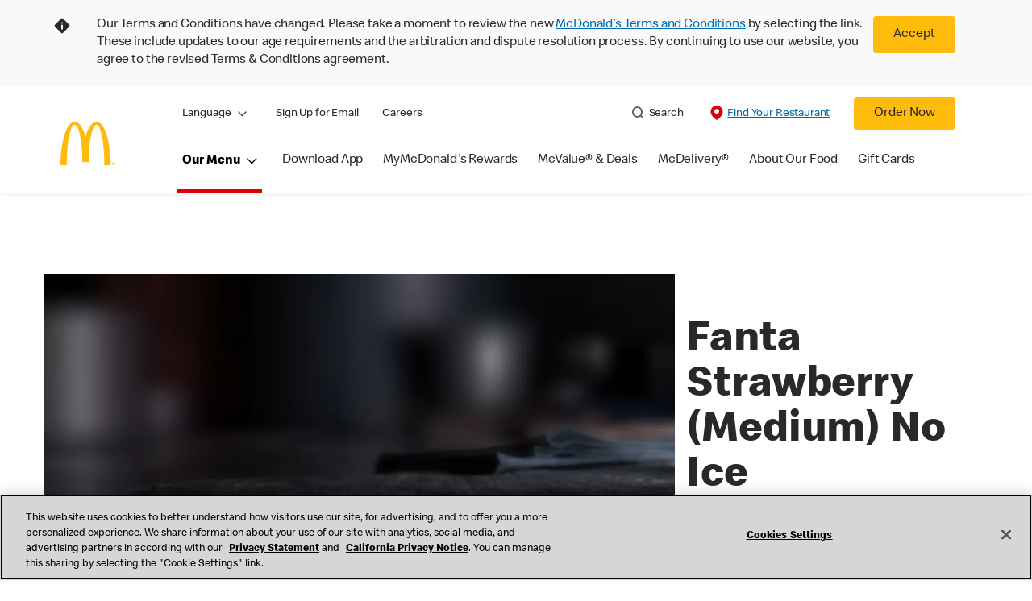

--- FILE ---
content_type: text/html;charset=utf-8
request_url: https://www.mcdonalds.com/us/en-us/product/fanta-strawberry-medium-no-ice.html
body_size: 29355
content:


<!DOCTYPE HTML>
<html lang="en-US">
    <head>
    	

    	
    <meta charset="UTF-8"/>
    <title>Fanta Strawberry (Medium) No Ice</title>
    <meta name="keywords" content="Other"/>
    <meta name="description" content="Fanta Strawberry (Medium) No Ice"/>
    <meta name="template" content="product-details"/>
    <meta name="viewport" content="width=device-width, initial-scale=1"/>
    


<meta name="keywords"/>
<meta name="title" content="Fanta Strawberry (Medium) No Ice"/>

<meta name="robots" content="noindex, nofollow"/>

<meta property="og:type" content="website"/>
<meta property="og:url" content="https://www.mcdonalds.com/us/en-us/product/fanta-strawberry-medium-no-ice.html"/>

<meta property="og:title" content="Fanta Strawberry (Medium) No Ice"/>
<meta name="pageType" content="product"/>
<meta property="og:description" content="Fanta Strawberry (Medium) No Ice"/>
<meta property="og:image" content="https://www.mcdonalds.com/content/dam/sites/usa/nfl/icons/McD_GoldenArches_200x200.jpg"/>
<script>
// akam-sw.js install script version 1.3.6
"serviceWorker"in navigator&&"find"in[]&&function(){var e=new Promise(function(e){"complete"===document.readyState||!1?e():(window.addEventListener("load",function(){e()}),setTimeout(function(){"complete"!==document.readyState&&e()},1e4))}),n=window.akamServiceWorkerInvoked,r="1.3.6";if(n)aka3pmLog("akam-setup already invoked");else{window.akamServiceWorkerInvoked=!0,window.aka3pmLog=function(){window.akamServiceWorkerDebug&&console.log.apply(console,arguments)};function o(e){(window.BOOMR_mq=window.BOOMR_mq||[]).push(["addVar",{"sm.sw.s":e,"sm.sw.v":r}])}var i="/akam-sw.js",a=new Map;navigator.serviceWorker.addEventListener("message",function(e){var n,r,o=e.data;if(o.isAka3pm)if(o.command){var i=(n=o.command,(r=a.get(n))&&r.length>0?r.shift():null);i&&i(e.data.response)}else if(o.commandToClient)switch(o.commandToClient){case"enableDebug":window.akamServiceWorkerDebug||(window.akamServiceWorkerDebug=!0,aka3pmLog("Setup script debug enabled via service worker message"),v());break;case"boomerangMQ":o.payload&&(window.BOOMR_mq=window.BOOMR_mq||[]).push(o.payload)}aka3pmLog("akam-sw message: "+JSON.stringify(e.data))});var t=function(e){return new Promise(function(n){var r,o;r=e.command,o=n,a.has(r)||a.set(r,[]),a.get(r).push(o),navigator.serviceWorker.controller&&(e.isAka3pm=!0,navigator.serviceWorker.controller.postMessage(e))})},c=function(e){return t({command:"navTiming",navTiming:e})},s=null,m={},d=function(){var e=i;return s&&(e+="?othersw="+encodeURIComponent(s)),function(e,n){return new Promise(function(r,i){aka3pmLog("Registering service worker with URL: "+e),navigator.serviceWorker.register(e,n).then(function(e){aka3pmLog("ServiceWorker registration successful with scope: ",e.scope),r(e),o(1)}).catch(function(e){aka3pmLog("ServiceWorker registration failed: ",e),o(0),i(e)})})}(e,m)},g=navigator.serviceWorker.__proto__.register;if(navigator.serviceWorker.__proto__.register=function(n,r){return n.includes(i)?g.call(this,n,r):(aka3pmLog("Overriding registration of service worker for: "+n),s=new URL(n,window.location.href),m=r,navigator.serviceWorker.controller?new Promise(function(n,r){var o=navigator.serviceWorker.controller.scriptURL;if(o.includes(i)){var a=encodeURIComponent(s);o.includes(a)?(aka3pmLog("Cancelling registration as we already integrate other SW: "+s),navigator.serviceWorker.getRegistration().then(function(e){n(e)})):e.then(function(){aka3pmLog("Unregistering existing 3pm service worker"),navigator.serviceWorker.getRegistration().then(function(e){e.unregister().then(function(){return d()}).then(function(e){n(e)}).catch(function(e){r(e)})})})}else aka3pmLog("Cancelling registration as we already have akam-sw.js installed"),navigator.serviceWorker.getRegistration().then(function(e){n(e)})}):g.call(this,n,r))},navigator.serviceWorker.controller){var u=navigator.serviceWorker.controller.scriptURL;u.includes("/akam-sw.js")||u.includes("/akam-sw-preprod.js")||u.includes("/threepm-sw.js")||(aka3pmLog("Detected existing service worker. Removing and re-adding inside akam-sw.js"),s=new URL(u,window.location.href),e.then(function(){navigator.serviceWorker.getRegistration().then(function(e){m={scope:e.scope},e.unregister(),d()})}))}else e.then(function(){window.akamServiceWorkerPreprod&&(i="/akam-sw-preprod.js"),d()});if(window.performance){var w=window.performance.timing,l=w.responseEnd-w.responseStart;c(l)}e.then(function(){t({command:"pageLoad"})});var k=!1;function v(){window.akamServiceWorkerDebug&&!k&&(k=!0,aka3pmLog("Initializing debug functions at window scope"),window.aka3pmInjectSwPolicy=function(e){return t({command:"updatePolicy",policy:e})},window.aka3pmDisableInjectedPolicy=function(){return t({command:"disableInjectedPolicy"})},window.aka3pmDeleteInjectedPolicy=function(){return t({command:"deleteInjectedPolicy"})},window.aka3pmGetStateAsync=function(){return t({command:"getState"})},window.aka3pmDumpState=function(){aka3pmGetStateAsync().then(function(e){aka3pmLog(JSON.stringify(e,null,"\t"))})},window.aka3pmInjectTiming=function(e){return c(e)},window.aka3pmUpdatePolicyFromNetwork=function(){return t({command:"pullPolicyFromNetwork"})})}v()}}();</script>
<script defer="defer" type="text/javascript" src="https://rum.hlx.page/.rum/@adobe/helix-rum-js@%5E2/dist/rum-standalone.js" data-routing="program=23462,environment=75052,tier=publish"></script>
<link rel="icon" type="image/png" href="/content/dam/sites/usa/nfl/icons/favicon.ico"/>

	<meta name="thumbnail"/>
	<meta name="google-site-verification" content="Ciq_ATJgYYFgSa0bACzQPnG7j2cA5kK_v7y40zBpV20"/>

    
    

<link rel="canonical" href="https://www.mcdonalds.com/us/en-us/product/fanta-strawberry-medium-no-ice.html"/>





<script>

[

{

"@context": "https://schema.org",

"@type": "Organization",

"@id": "https://www.mcdonalds.com/us/en-us.html#organization",

"name": "McDonald's",

"alternateName": "McDonald's Corporation",

"url": "https://www.mcdonalds.com/us/en-us.html",

"logo": "https://www.mcdonalds.com/content/dam/sites/usa/nfl/en-us/logo.png",

"sameAs": [

"https://www.facebook.com/mcdonalds",

"https://twitter.com/McDonalds",

"https://www.linkedin.com/company/mcdonalds-corporation"

],

"contactPoint": {

"@type": "ContactPoint",

"contactType": "customer service",

"url": "https://www.mcdonalds.com/us/en-us/contact-us.html"

}

},

{

"@context": "https://schema.org",

"@type": "WebSite",

"@id": "https://www.mcdonalds.com/us/en-us.html#website",

"url": "https://www.mcdonalds.com/us/en-us.html",

"name": "McDonald's USA",

"alternateName": "McDonald's",

"potentialAction": {

"@type": "SearchAction",

"target": "https://www.mcdonalds.com/us/en-us/search-results.html?q={search_term_string}",

"query-input": "required name=search_term_string"

}

},

{

"@context": "https://schema.org",

"@type": "WebPage",

"@id": "https://www.mcdonalds.com/us/en-us.html#webpage",

"url": "https://www.mcdonalds.com/us/en-us.html",

"name": "McDonald's USA",

"description": "Explore the McDonald's U.S. homepage for menu items, deals, ordering options, and restaurant information.",

"inLanguage": "en-US",

"isPartOf": {

"@type": "WebSite",

"@id": "https://www.mcdonalds.com/us/en-us.html#website"

},

"publisher": {

"@id": "https://www.mcdonalds.com/us/en-us.html#organization"

}

}

]

</script>
    

    


    
    
<link rel="stylesheet" href="/etc.clientlibs/mcdonalds/clientlibs/clientlib-grid.lc-4fb628f2edf7b457c6ec0b16fbabb054-lc.min.css" type="text/css">
<link rel="stylesheet" href="/etc.clientlibs/mcdonalds/clientlibs/clientlibs-jquery-upgrade.lc-d41d8cd98f00b204e9800998ecf8427e-lc.min.css" type="text/css">
<link rel="stylesheet" href="/etc.clientlibs/mcdonalds/clientlibs/dynamicmedia.lc-a97e0418f0d0d6fe2eea57c7dc5e8804-lc.min.css" type="text/css">
<link rel="stylesheet" href="/etc.clientlibs/mcdonalds/clientlibs/clientlib-dependencies.lc-a49e169f41f57a75ecce8c10a244ff9c-lc.min.css" type="text/css">
<link rel="stylesheet" href="/etc.clientlibs/mcdonalds/clientlibs/clientlib-site-global.lc-15451ec3bdfa101e1711d8fedd309e56-lc.min.css" type="text/css">






    
    
    

    

    


        <script type="text/javascript" src="//assets.adobedtm.com/da51ad226ecd/a66f000a15e9/launch-00b6b5d33e75.min.js" async></script>


    
    
    

    
    

	
<script>(window.BOOMR_mq=window.BOOMR_mq||[]).push(["addVar",{"rua.upush":"false","rua.cpush":"true","rua.upre":"false","rua.cpre":"true","rua.uprl":"false","rua.cprl":"false","rua.cprf":"false","rua.trans":"SJ-37ebe123-8421-40bb-abee-4075f856e674","rua.cook":"false","rua.ims":"false","rua.ufprl":"false","rua.cfprl":"true","rua.isuxp":"false","rua.texp":"norulematch","rua.ceh":"false","rua.ueh":"false","rua.ieh.st":"0"}]);</script>
                              <script>!function(e){var n="https://s.go-mpulse.net/boomerang/";if("False"=="True")e.BOOMR_config=e.BOOMR_config||{},e.BOOMR_config.PageParams=e.BOOMR_config.PageParams||{},e.BOOMR_config.PageParams.pci=!0,n="https://s2.go-mpulse.net/boomerang/";if(window.BOOMR_API_key="FYHYC-U4X46-PMZ7K-XB8KU-R9ZBH",function(){function e(){if(!o){var e=document.createElement("script");e.id="boomr-scr-as",e.src=window.BOOMR.url,e.async=!0,i.parentNode.appendChild(e),o=!0}}function t(e){o=!0;var n,t,a,r,d=document,O=window;if(window.BOOMR.snippetMethod=e?"if":"i",t=function(e,n){var t=d.createElement("script");t.id=n||"boomr-if-as",t.src=window.BOOMR.url,BOOMR_lstart=(new Date).getTime(),e=e||d.body,e.appendChild(t)},!window.addEventListener&&window.attachEvent&&navigator.userAgent.match(/MSIE [67]\./))return window.BOOMR.snippetMethod="s",void t(i.parentNode,"boomr-async");a=document.createElement("IFRAME"),a.src="about:blank",a.title="",a.role="presentation",a.loading="eager",r=(a.frameElement||a).style,r.width=0,r.height=0,r.border=0,r.display="none",i.parentNode.appendChild(a);try{O=a.contentWindow,d=O.document.open()}catch(_){n=document.domain,a.src="javascript:var d=document.open();d.domain='"+n+"';void(0);",O=a.contentWindow,d=O.document.open()}if(n)d._boomrl=function(){this.domain=n,t()},d.write("<bo"+"dy onload='document._boomrl();'>");else if(O._boomrl=function(){t()},O.addEventListener)O.addEventListener("load",O._boomrl,!1);else if(O.attachEvent)O.attachEvent("onload",O._boomrl);d.close()}function a(e){window.BOOMR_onload=e&&e.timeStamp||(new Date).getTime()}if(!window.BOOMR||!window.BOOMR.version&&!window.BOOMR.snippetExecuted){window.BOOMR=window.BOOMR||{},window.BOOMR.snippetStart=(new Date).getTime(),window.BOOMR.snippetExecuted=!0,window.BOOMR.snippetVersion=12,window.BOOMR.url=n+"FYHYC-U4X46-PMZ7K-XB8KU-R9ZBH";var i=document.currentScript||document.getElementsByTagName("script")[0],o=!1,r=document.createElement("link");if(r.relList&&"function"==typeof r.relList.supports&&r.relList.supports("preload")&&"as"in r)window.BOOMR.snippetMethod="p",r.href=window.BOOMR.url,r.rel="preload",r.as="script",r.addEventListener("load",e),r.addEventListener("error",function(){t(!0)}),setTimeout(function(){if(!o)t(!0)},3e3),BOOMR_lstart=(new Date).getTime(),i.parentNode.appendChild(r);else t(!1);if(window.addEventListener)window.addEventListener("load",a,!1);else if(window.attachEvent)window.attachEvent("onload",a)}}(),"".length>0)if(e&&"performance"in e&&e.performance&&"function"==typeof e.performance.setResourceTimingBufferSize)e.performance.setResourceTimingBufferSize();!function(){if(BOOMR=e.BOOMR||{},BOOMR.plugins=BOOMR.plugins||{},!BOOMR.plugins.AK){var n="true"=="true"?1:0,t="",a="amgjvnaxzcoba2lp2qia-f-348a63865-clientnsv4-s.akamaihd.net",i="false"=="true"?2:1,o={"ak.v":"39","ak.cp":"601100","ak.ai":parseInt("248813",10),"ak.ol":"0","ak.cr":10,"ak.ipv":4,"ak.proto":"h2","ak.rid":"610e1678","ak.r":44387,"ak.a2":n,"ak.m":"a","ak.n":"essl","ak.bpcip":"3.12.154.0","ak.cport":39844,"ak.gh":"23.192.164.8","ak.quicv":"","ak.tlsv":"tls1.3","ak.0rtt":"","ak.0rtt.ed":"","ak.csrc":"-","ak.acc":"","ak.t":"1768936464","ak.ak":"hOBiQwZUYzCg5VSAfCLimQ==zrRCZWyxPiFCjtcQK6TkwqzWZqA/VMz1QbfOR/oUhPiiLdinJ0aOqr3jMoQSyGOFoS5VhcLuh+K2FEuWRip2DZ14nXsCvN6T7S5+Qq0F/FMftlVE2Cl4eLidb+XDt0eXTeBaSRPRRlbhfF80XTBY7w9MZY2LERemxRapIDJI6f51u5o2xXN+sGgO1+uxocAdWvBHM+o40qQ6FE/sM/AbJZgQ4S5EUAl+qfkHq9lJAmXXbzVPsReGLy4UFP4ZDlFdoZeOIhhBi+jIY/QPGFH1cwhJ0DcUD3XWZdFm+djbDmch2Ro3mB2yUpkaWeP69cuhJSE9UnWt/Kwa+U0EHFsl/pYub7XZG/LHxIhItDgrELCWRwOyV1c5xBiVT9T+sXNH6j3S/kU7XinlUOjT9EOU7fA60gzcPPqZZ9GRykwEyYc=","ak.pv":"260","ak.dpoabenc":"","ak.tf":i};if(""!==t)o["ak.ruds"]=t;var r={i:!1,av:function(n){var t="http.initiator";if(n&&(!n[t]||"spa_hard"===n[t]))o["ak.feo"]=void 0!==e.aFeoApplied?1:0,BOOMR.addVar(o)},rv:function(){var e=["ak.bpcip","ak.cport","ak.cr","ak.csrc","ak.gh","ak.ipv","ak.m","ak.n","ak.ol","ak.proto","ak.quicv","ak.tlsv","ak.0rtt","ak.0rtt.ed","ak.r","ak.acc","ak.t","ak.tf"];BOOMR.removeVar(e)}};BOOMR.plugins.AK={akVars:o,akDNSPreFetchDomain:a,init:function(){if(!r.i){var e=BOOMR.subscribe;e("before_beacon",r.av,null,null),e("onbeacon",r.rv,null,null),r.i=!0}return this},is_complete:function(){return!0}}}}()}(window);</script></head>
    <body class="productdetailspage basepage page basicpage" id="productdetailspage-15ade84f01" data-cmp-data-layer-enabled>
        <script>
          window.adobeDataLayer = window.adobeDataLayer || [];
          adobeDataLayer.push({
              page: JSON.parse("{\x22productdetailspage\u002D15ade84f01\x22:{\x22@type\x22:\x22mcdonalds\/components\/structure\/productdetailspage\x22,\x22repo:modifyDate\x22:\x222023\u002D12\u002D05T15:23:07Z\x22,\x22dc:title\x22:\x22Fanta Strawberry (Medium) No Ice\x22,\x22dc:description\x22:\x22Fanta Strawberry (Medium) No Ice\x22,\x22xdm:template\x22:\x22\/conf\/mcdonalds\/settings\/wcm\/templates\/product\u002Ddetails\x22,\x22xdm:language\x22:\x22en\u002DUS\x22,\x22xdm:tags\x22:[\x22Other\x22],\x22repo:path\x22:\x22\/content\/mcdonalds\/us\/en\u002Dus\/product\/fanta\u002Dstrawberry\u002Dmedium\u002Dno\u002Dice.html\x22}}"),
              event:'cmp:show',
              eventInfo: {
                  path: 'page.productdetailspage\u002D15ade84f01'
              }
          });
        </script>
        
        
            




            



            
	
		
	
	
	
		
	<div id="page-root" data-component="pdp" data-modal-close-label="Close" data-country="us" data-language="en-us" data-site-country="US" data-site-language="en" data-product-id="201443" data-nutrients-id="2" data-product-api-url="/dnaapp/itemDetails" data-product-collection-api="/dnaapp/itemList" data-show-live-data="true" data-container-pdp-aria="product details" data-container-pdp-role="region" data-gls-search-api="/googleappsv2/geolocation" data-coop-radius="5" data-comp-ingredients="false" data-ignore-popup="false">

		<div class="root container responsivegrid">

    
    
    
    <div id="container-ee093f6d6e" class="cmp-container">
        
        <div class="embed">
<div data-cmp-data-layer="{&#34;embed-082b2e9c7f&#34;:{&#34;@type&#34;:&#34;mcdonalds/components/proxy/content/embed&#34;,&#34;repo:modifyDate&#34;:&#34;2025-06-11T13:48:55Z&#34;}}" id="embed-082b2e9c7f" class="cmp-embed">
    
    <style>
html[lang="sv-SE"] {
  .cmp-product-details-main__images {
    max-width: 768px;
    margin: 0 auto 40px;
  }

  @media (min-width: 1024px) {
    .cmp-product-details-main__images {
      margin: 0;
      max-width: none;
    }
  }
}
</style>
    
</div>

    

</div>
<header class="globalXfEnabler">

<div id="header">

    
	


<div class="root container responsivegrid">

    
 

	<div id="container-3e24e3092a" class="cmp-container">
        


<div class="aem-Grid aem-Grid--12 aem-Grid--default--12 ">
    
    <div class="embed aem-GridColumn aem-GridColumn--default--12">
<div data-cmp-data-layer="{&#34;usTnCBanner&#34;:{&#34;@type&#34;:&#34;mcdonalds/components/proxy/content/embed&#34;,&#34;repo:modifyDate&#34;:&#34;2024-09-05T04:00:47Z&#34;}}" id="usTnCBanner" class="cmp-embed">
    
    <style>
    #usTnCBanner {
        margin: 0;
        padding: 0;
        float: left;
        width: 100%;
        min-height: 90px;
        background-color: #F9F9F9;
    }
    #usTnCBanner .tnc-banner-container {
        max-width: 1170px;
        margin: 0 auto;
    }
    #usTnCBanner .tnc-banner-container::after {
        display: block;
        clear: both;
        content: "";
    }
    #usTnCBanner .tnc-banner-container .tnc-banner-content {
        display: flex;
        padding: 20px 0;
        margin: 0 auto;
    }
    #usTnCBanner .tnc-banner-container .tnc-banner-content .banner-text {
        line-height: 1.375rem;
        padding: 0;
    }
	#usTnCBanner .tnc-banner-container .tnc-banner-content .banner-text .tnc-banner-diamond-icon{
   float: left;
		margin-left: 4px;
	}	
    #usTnCBanner .tnc-banner-container .tnc-banner-content .banner-text p {     	
		padding-left: 2rem;				
		margin: 0;                   
		font-weight: 300;
    }    
    #usTnCBanner .tnc-banner-container .tnc-banner-content .banner-button {
        padding: 0 13px 0 5px;
    }
    #usTnCBanner .tnc-banner-container .tnc-banner-content .banner-button .tnc-banner-close {
        background-color: #FFBC0D;
        color: #292929;
        display: inline-block;
        border: none;
        border-radius: 0.25rem;
        font-size: 14px;
        line-height: 1.25rem;
        padding: 0.8125rem 1.25rem;
        text-align: center;
        text-decoration: none;
        min-width: 4.25rem;
    }
    @media screen and (min-width: 1024px) {       
   #usTnCBanner .tnc-banner-container .tnc-banner-content .banner-text .tnc-banner-diamond-icon{
			margin-left: 10px;
   }	
        #usTnCBanner .tnc-banner-container .tnc-banner-content .banner-text p {
            padding-left: 4.063rem;
        }
        #usTnCBanner .tnc-banner-container .tnc-banner-content .banner-button {
            padding: 0 40px 0 10px;
        }
        #usTnCBanner .tnc-banner-container .tnc-banner-content .banner-button .tnc-banner-close {
            padding: 0.8125rem 1.5625rem;
			min-width: 5.25rem;
            font-size: 1rem;
        }
    }
</style>
 
<section class="tnc-banner-container" aria-label="Terms and Conditions Banner">
    <div class="tnc-banner-content">
        <div class="banner-text">
     <img class="tnc-banner-diamond-icon" src="/content/dam/sites/usa/nfl/icons/Info-Diamond.svg" alt="Information">
 </img> 
<p>Our Terms and Conditions have changed. Please take a moment to review the new <a href="/us/en-us/terms-and-conditions.html">McDonald’s Terms and Conditions</a> by selecting the link. These include updates 
to our age requirements and the arbitration and dispute resolution process. By continuing to use our website, you agree to the revised Terms & Conditions agreement.</p>
        </div>
        <div class="banner-button">
            <button onclick="setTnCBannercookie()" class="button tnc-banner-close">Accept</button>
        </div>
    </div>
</section>
 
<script>
(function () {
    const getTnCBannerCookie = cname => {
    const tncname = `${cname}=`;
    const decodedTnCCookie = decodeURIComponent(document.cookie);
    const ca = decodedTnCCookie.split(';');
    for (let i = 0; i < ca.length; i++) {
            let c = ca[i];
            while (c.charAt(0) === ' ') {
                c = c.substring(1);
            }
            if (c.indexOf(tncname) === 0) {
                return c.substring(tncname.length, c.length);
            }
        }
        return '';
    };
 
    var tncCookievalue = getTnCBannerCookie('newtnccookiebanner');
    if (tncCookievalue) {
        document.getElementById("usTnCBanner").classList.add('d-none');
    }
    else {
        document.getElementById("usTnCBanner").classList.remove('d-none');
    }
})();
 
function getTnCCountryCode (path) {
    let cookiePath = '';
    if (path.indexOf('/content/mcdonalds/') === 0) {
        cookiePath = `/content/mcdonalds/` + path.split('/')[3];
    } 
    else {
        cookiePath = `/` + path.split('/')[1];
    }
    return cookiePath;
}
 
function setTnCBannercookie(e) {
    document.getElementById("usTnCBanner").classList.add('d-none');
    var countrycode = getTnCCountryCode(window.location.pathname);
    var expiryDate = new Date(Number(new Date()) + 365 * 24 * 60 * 60 * 1000);
    document.cookie = "newtnccookiebanner = true" + ";" + "expires=" + expiryDate + ";" + "path=" + countrycode;
}
</script>
    
</div>

    

</div>
<div class="header aem-GridColumn aem-GridColumn--default--12">

<div class="cmp-global-header" data-component="global-header">
    <div class="mcd-global-nav">
        <a href="#maincontent" class="nav-skip-to-content">Skip To Main Content</a>
         




<div class="mobile-nav ">
            <div class="mobile-nav__nav-logo"><div data-cmp-is="image" data-cmp-lazythreshold="0" data-cmp-src="/content/experience-fragments/mcdonalds/us/en-us/structure/header-xf/master/_jcr_content/root/header/root/logo.coreimg{.width}.jpeg/1642749064788/arches-logo-108x108.jpeg" data-asset="/content/dam/sites/usa/nfl/icons/arches-logo_108x108.jpg" data-asset-id="8dd224b9-4f44-45e7-8cab-80ebdff13913" data-title="McDonald&#39;s Home" data-cmp-data-layer="{&#34;image-f711f3d482&#34;:{&#34;@type&#34;:&#34;mcdonalds/components/proxy/content/image&#34;,&#34;repo:modifyDate&#34;:&#34;2022-01-21T07:11:04Z&#34;,&#34;xdm:linkURL&#34;:&#34;/us/en-us.html&#34;,&#34;image&#34;:{&#34;repo:id&#34;:&#34;8dd224b9-4f44-45e7-8cab-80ebdff13913&#34;,&#34;repo:modifyDate&#34;:&#34;2022-01-20T09:09:15Z&#34;,&#34;@type&#34;:&#34;image/jpeg&#34;,&#34;repo:path&#34;:&#34;/content/dam/sites/usa/nfl/icons/arches-logo_108x108.jpg&#34;,&#34;xdm:smartTags&#34;:{&#34;date&#34;:0.5578320026397705,&#34;symbol&#34;:0.5695149898529053,&#34;color&#34;:0.6301773190498352,&#34;year&#34;:0.6122869253158569,&#34;concept&#34;:0.5743616819381714,&#34;isolated&#34;:0.6800236105918884,&#34;yellow&#34;:0.6422517895698547,&#34;gold&#34;:0.631122350692749,&#34;red&#34;:0.57790207862854,&#34;3d&#34;:0.6025568246841431,&#34;number&#34;:0.5753778219223022,&#34;white&#34;:0.6354379653930664,&#34;design&#34;:0.6509602665901184,&#34;vector&#34;:0.6031526327133179,&#34;text&#34;:0.5770794153213501,&#34;graphic&#34;:0.5513262152671814,&#34;decoration&#34;:0.5468413233757019,&#34;calendar&#34;:0.5823562145233154,&#34;new&#34;:0.5915296673774719,&#34;ribbon&#34;:0.5815203189849854,&#34;celebration&#34;:0.5800529718399048,&#34;blue&#34;:0.5714789628982544,&#34;background&#34;:0.6722947359085083,&#34;illustration&#34;:0.6662209630012512,&#34;word&#34;:0.609821617603302}}}}" class="cmp-image" itemscope itemtype="http://schema.org/ImageObject">

	    <a class="cmp-image__link " href="/us/en-us.html" data-cmp-data-layer="{&#34;image-f711f3d482&#34;:{&#34;@type&#34;:&#34;mcdonalds/components/proxy/content/image&#34;,&#34;repo:modifyDate&#34;:&#34;2022-01-21T07:11:04Z&#34;,&#34;xdm:linkURL&#34;:&#34;/us/en-us.html&#34;,&#34;image&#34;:{&#34;repo:id&#34;:&#34;8dd224b9-4f44-45e7-8cab-80ebdff13913&#34;,&#34;repo:modifyDate&#34;:&#34;2022-01-20T09:09:15Z&#34;,&#34;@type&#34;:&#34;image/jpeg&#34;,&#34;repo:path&#34;:&#34;/content/dam/sites/usa/nfl/icons/arches-logo_108x108.jpg&#34;,&#34;xdm:smartTags&#34;:{&#34;date&#34;:0.5578320026397705,&#34;symbol&#34;:0.5695149898529053,&#34;color&#34;:0.6301773190498352,&#34;year&#34;:0.6122869253158569,&#34;concept&#34;:0.5743616819381714,&#34;isolated&#34;:0.6800236105918884,&#34;yellow&#34;:0.6422517895698547,&#34;gold&#34;:0.631122350692749,&#34;red&#34;:0.57790207862854,&#34;3d&#34;:0.6025568246841431,&#34;number&#34;:0.5753778219223022,&#34;white&#34;:0.6354379653930664,&#34;design&#34;:0.6509602665901184,&#34;vector&#34;:0.6031526327133179,&#34;text&#34;:0.5770794153213501,&#34;graphic&#34;:0.5513262152671814,&#34;decoration&#34;:0.5468413233757019,&#34;calendar&#34;:0.5823562145233154,&#34;new&#34;:0.5915296673774719,&#34;ribbon&#34;:0.5815203189849854,&#34;celebration&#34;:0.5800529718399048,&#34;blue&#34;:0.5714789628982544,&#34;background&#34;:0.6722947359085083,&#34;illustration&#34;:0.6662209630012512,&#34;word&#34;:0.609821617603302}},&#34;linkPosition&#34;:&#34;TopLinks:fanta-strawberry-medium-no-ice:McDonald&#39;s Home&#34;,&#34;trackingType&#34;:&#34;TopLinks&#34;}}" data-cmp-clickable data-cmp-hook-image="link">
        
            
                   
            
					<picture>
						<!-- Mobile -->
						<source srcset="/content/dam/sites/usa/nfl/icons/arches-logo_108x108.jpg" media="(max-width: 1023px)"/>
						<!-- large screen -->
						<source srcset="/content/dam/sites/usa/nfl/icons/arches-logo_108x108.jpg"/>
						<!-- Default to load - desktop (reason IE 11 sdoesn't support picture tag)--> 
						<img loading="lazy" src="/content/dam/sites/usa/nfl/icons/arches-logo_108x108.jpg" class="cmp-image__image" itemprop="contentUrl" data-cmp-hook-image="image" alt="McDonald&#39;s Home"/>
					</picture>
			      
			      

            
        
    </a>
    
    
</div>

    
</div>

            <div class="mobile-nav__menu-icons">
                <button class="menu-icon" aria-label="main menu navigation">
                    <span class="icon icon-hamburger"></span></button>
                <div class="button cmp-button--primary order-now-btn">
                    <a id="button-ordernow-mobile" class="cmp-button cmp-button__text modal-toggle-order-now model-toggle-legal-bumper" href="" data-cmp-clickable="" data-cmp-data-layer="{&#34;header-4b94c4852f-1066018d94&#34;:{&#34;linkPosition&#34;:&#34;Exit:Top Links:Order Now&#34;,&#34;trackingType&#34;:&#34;topLinks&#34;,&#34;immediateFire&#34;:true,&#34;dc:title&#34;:&#34;Order Now&#34;,&#34;linkCategory&#34;:&#34;Unspecified&#34;}}">
                        Order Now
                    </a>
                </div>
				<button aria-label="close main navigation" class="close-icon">
                    <span id="closeIcon" class="icon icon-close"></span> </button>
            </div>
            <div class="mobile-nav__links-panel" aria-modal="true">

                <div role="navigation">
                    <div data-component="toggle" class="mobile-nav__language-navigation">

                        <button role="button" class="link language-toggle" aria-controls="mcdLanguageToggleMobileMenu" aria-label="Language" data-toggle="button" aria-expanded="false">Language
                            <span class="icon icon-minus"></span>
                            <span class="icon icon-plus"></span>
                        </button>
                        <div class="languagenavigation" id="mcdLanguageToggleMobileMenu" data-toggle="target">
                            




    
    
    <div class="languagenavigation">
     
     
    <div data-cmp-data-layer="{&#34;languagenavigation-39cef1b480&#34;:{&#34;@type&#34;:&#34;mcdonalds/components/structure/languagenavigation&#34;,&#34;repo:modifyDate&#34;:&#34;2022-09-21T13:20:13Z&#34;}}" class="cmp-languagenavigation">
    <ul class="cmp-languagenavigation__group">
        
    <li class="cmp-languagenavigation__item cmp-languagenavigation__item--countrycode-US cmp-languagenavigation__item--langcode-en-US cmp-languagenavigation__item--level-0 cmp-languagenavigation__item--active" data-cmp-data-layer="{&#34;languagenavigation-39cef1b480-item-15ade84f01&#34;:{&#34;@type&#34;:&#34;mcdonalds/components/structure/languagenavigation/item&#34;,&#34;repo:modifyDate&#34;:&#34;2023-12-13T19:03:38Z&#34;,&#34;dc:title&#34;:&#34;English&#34;,&#34;xdm:linkURL&#34;:&#34;/us/en-us/product/fanta-strawberry-medium-no-ice.html&#34;,&#34;xdm:language&#34;:&#34;en-US&#34;}}">
        
 
                  
<a data-cmp-clickable aria-current="true" class="cmp-languagenavigation__item-link" href="/us/en-us/product/fanta-strawberry-medium-no-ice.html" hreflang="en-US" lang="en-US" rel="alternate" data-cmp-data-layer="{&#34;languagenavigation-853c9151d3-657832ee85&#34;:{&#34;linkPosition&#34;:&#34;TopLinks:fanta-strawberry-medium-no-ice:English&#34;,&#34;trackingType&#34;:&#34;TopLinks&#34;,&#34;xdm:linkURL&#34;:&#34;/us/en-us/product/fanta-strawberry-medium-no-ice.html&#34;,&#34;dc:title&#34;:&#34;English&#34;}}">English</a>

        
    </li>

    
        
    <li class="cmp-languagenavigation__item cmp-languagenavigation__item--countrycode-US cmp-languagenavigation__item--langcode-es-US cmp-languagenavigation__item--level-0" data-cmp-data-layer="{&#34;languagenavigation-39cef1b480-item-05f41397de&#34;:{&#34;@type&#34;:&#34;mcdonalds/components/structure/languagenavigation/item&#34;,&#34;repo:modifyDate&#34;:&#34;2023-12-05T15:23:49Z&#34;,&#34;dc:title&#34;:&#34;Español&#34;,&#34;xdm:linkURL&#34;:&#34;/us/es-us/product/fanta-strawberry-medium-no-ice.html&#34;,&#34;xdm:language&#34;:&#34;es-US&#34;}}">
        
 
                  
<a data-cmp-clickable aria-current="false" class="cmp-languagenavigation__item-link" href="/us/es-us/product/fanta-strawberry-medium-no-ice.html" hreflang="es-US" lang="es-US" rel="alternate" data-cmp-data-layer="{&#34;languagenavigation-853c9151d3-59129a4b1c&#34;:{&#34;linkPosition&#34;:&#34;TopLinks:fanta-strawberry-medium-no-ice:Español&#34;,&#34;trackingType&#34;:&#34;TopLinks&#34;,&#34;xdm:linkURL&#34;:&#34;/us/es-us/product/fanta-strawberry-medium-no-ice.html&#34;,&#34;dc:title&#34;:&#34;Español&#34;}}">Español</a>

        
    </li>

    </ul>
</div>
    
    


</div>



                        </div>
                    </div>
    
                    <div><ul id="leftNavList-1634261532" data-cmp-data-layer="{&#34;list-5ff34815f7&#34;:{&#34;@type&#34;:&#34;mcdonalds/components/proxy/content/list&#34;,&#34;repo:modifyDate&#34;:&#34;2024-02-14T17:51:39Z&#34;}}" class="cmp-list">
    <li class="cmp-list__item" data-cmp-data-layer="{&#34;list-5ff34815f7-item-72e8cb2c8f&#34;:{&#34;@type&#34;:&#34;mcdonalds/components/proxy/content/list/item&#34;,&#34;repo:modifyDate&#34;:&#34;2022-01-13T14:48:39Z&#34;,&#34;dc:title&#34;:&#34;Sign Up for Email&#34;,&#34;xdm:linkURL&#34;:&#34;/us/en-us/mcdonalds-email-signup.html&#34;}}">

        <a class="cmp-list__item-link" data-cmp-clickable data-cmp-data-layer="{&#34;list-5ff34815f7-item-72e8cb2c8f&#34;:{&#34;@type&#34;:&#34;mcdonalds/components/proxy/content/list/item&#34;,&#34;repo:modifyDate&#34;:&#34;2022-01-13T14:48:39Z&#34;,&#34;dc:title&#34;:&#34;Sign Up for Email&#34;,&#34;xdm:linkURL&#34;:&#34;/us/en-us/mcdonalds-email-signup.html&#34;,&#34;linkPosition&#34;:&#34;TopLinks:fanta-strawberry-medium-no-ice:Sign Up for Email&#34;,&#34;trackingType&#34;:&#34;TopLinks&#34;}}" href="/us/en-us/mcdonalds-email-signup.html">
            <span class="cmp-list__item-title">Sign Up for Email</span>
            
        </a>
        
</li>
    

    <li class="cmp-list__item" data-cmp-data-layer="{&#34;list-5ff34815f7-item-0696027363&#34;:{&#34;@type&#34;:&#34;mcdonalds/components/proxy/content/list/item&#34;,&#34;repo:modifyDate&#34;:&#34;2023-03-27T21:29:21Z&#34;,&#34;dc:title&#34;:&#34;Careers&#34;,&#34;xdm:linkURL&#34;:&#34;https://careers.mcdonalds.com/&#34;}}">

        <a class="cmp-list__item-link" data-cmp-clickable data-cmp-data-layer="{&#34;list-5ff34815f7-item-0696027363&#34;:{&#34;@type&#34;:&#34;mcdonalds/components/proxy/content/list/item&#34;,&#34;repo:modifyDate&#34;:&#34;2023-03-27T21:29:21Z&#34;,&#34;dc:title&#34;:&#34;Careers&#34;,&#34;xdm:linkURL&#34;:&#34;https://careers.mcdonalds.com/&#34;,&#34;linkPosition&#34;:&#34;TopLinks:fanta-strawberry-medium-no-ice:Careers&#34;,&#34;trackingType&#34;:&#34;TopLinks&#34;}}" href="https://careers.mcdonalds.com/">
            <span class="cmp-list__item-title">Careers</span>
            
        </a>
        
</li>
    
</ul>

    

</div>
                </div>

                <hr aria-hidden="true"/>
                <div><nav class="cmp-navigation" itemscope itemtype="http://schema.org/SiteNavigationElement" aria-label="primary">
    
    
    <ul class="cmp-navigation__group">
        
        





<li class="cmp-navigation__item cmp-navigation__item--level-0 " data-cmp-data-layer="{&quot;navigation-d04e2c613d-item-7b40bb1a67&quot;:{&quot;@type&quot;:&quot;wknd/components/page&quot;,&quot;repo:modifyDate&quot;:&quot;2020-11-02T12:55:49Z&quot;,&quot;dc:title&quot;:&quot;Magazine&quot;,&quot;xdm:linkURL&quot;:&quot;/content/wknd/us/en/magazine.html&quot;}}">
							<button class="cmp-navigation__item-link primary-menu menu-main" aria-controls="ourMenuSubItemsList_mobile" aria-expanded="false" data-toggle="dropdown" data-cmp-clickable data-cmp-data-layer="{&#34;navigation-2fe9c84baf-29d5be6e86&#34;:{&#34;linkPosition&#34;:&#34;TopNav:Our Menu&#34;,&#34;trackingType&#34;:&#34;topNav&#34;,&#34;immediateFire&#34;:true}}" aria-current="false">Our Menu
                               <span class="icon icon-arrow-down icon-child-menu"></span>
                               <span class="icon icon-minus"></span>
                               <span class="icon icon-plus"></span>
                            </button>
                            <div class="flyout-menu dropdown-menu" id="ourMenuSubItemsList_mobile">
                                <div class="" id="mobile-nav-1498826098">
                                    <div class="menulist-flyout">
                                        <div class="flyout-menu__container">
                                           <div class="view-full-menu d-block d-lg-none">
                                                <a href="/us/en-us/full-menu.html" class="button" data-cmp-clickable data-cmp-data-layer="{&#34;navigation-2fe9c84baf-4c0f6bb358&#34;:{&#34;linkPosition&#34;:&#34;TopNav:Our Menu:View Full Menu&#34;,&#34;trackingType&#34;:&#34;topNav&#34;,&#34;xdm:linkURL&#34;:&#34;/us/en-us/full-menu.html&#34;,&#34;dc:title&#34;:&#34;View Full Menu&#34;}}">
                                                  View Full Menu</a>
                                            </div>
                                           <ul class="menu-items clearfix">
												
                                                <li class="menu-item key-arrow-parent" data-active="false">
                                                    <a href="/us/en-us/full-menu/extra-value-meals-menu.html" class="link key-arrow-move" data-cmp-clickable data-cmp-data-layer="{&#34;navigation-2fe9c84baf-cd0df1ddda&#34;:{&#34;linkPosition&#34;:&#34;TopNav:Our Menu:Extra Value Meals&#34;,&#34;trackingType&#34;:&#34;topNav&#34;,&#34;xdm:linkURL&#34;:&#34;/us/en-us/full-menu/extra-value-meals-menu.html&#34;,&#34;dc:title&#34;:&#34;Extra Value Meals&#34;}}">
														
                                                        <picture>
															<!-- Mobile -->
															<source srcset="https://s7d1.scene7.com/is/image/mcdonalds/DC_Category_202508_McCrispyMeal_160x160:menu-category?resmode=sharp2" media="(max-width: 1023px)"/>
															<!-- large screen -->
															<source srcset="https://s7d1.scene7.com/is/image/mcdonalds/DC_Category_202508_McCrispyMeal_160x160:menu-category?resmode=sharp2"/>
															<!-- Default to load - desktop (reason IE 11 sdoesn't support picture tag)--> 
															<img src="https://s7d1.scene7.com/is/image/mcdonalds/DC_Category_202508_McCrispyMeal_160x160:menu-category?resmode=sharp2" alt=""/>
														</picture>
                                                        <span class="menu-text">Extra Value Meals</span>
                                                    </a>
                                                </li>
                                            
												
                                                <li class="menu-item key-arrow-parent" data-active="false">
                                                    <a href="/us/en-us/full-menu/mcvalue-menu.html" class="link key-arrow-move" data-cmp-clickable data-cmp-data-layer="{&#34;navigation-2fe9c84baf-6c4cec6c8d&#34;:{&#34;linkPosition&#34;:&#34;TopNav:Our Menu:McValue®&#34;,&#34;trackingType&#34;:&#34;topNav&#34;,&#34;xdm:linkURL&#34;:&#34;/us/en-us/full-menu/mcvalue-menu.html&#34;,&#34;dc:title&#34;:&#34;McValue®&#34;}}">
														
                                                        <picture>
															<!-- Mobile -->
															<source srcset="https://s7d1.scene7.com/is/image/mcdonalds/DC_Category_202411_McValue_160x160:menu-category?resmode=sharp2" media="(max-width: 1023px)"/>
															<!-- large screen -->
															<source srcset="https://s7d1.scene7.com/is/image/mcdonalds/DC_Category_202411_McValue_160x160:menu-category?resmode=sharp2"/>
															<!-- Default to load - desktop (reason IE 11 sdoesn't support picture tag)--> 
															<img src="https://s7d1.scene7.com/is/image/mcdonalds/DC_Category_202411_McValue_160x160:menu-category?resmode=sharp2" alt=""/>
														</picture>
                                                        <span class="menu-text">McValue®</span>
                                                    </a>
                                                </li>
                                            
												
                                                <li class="menu-item key-arrow-parent" data-active="false">
                                                    <a href="/us/en-us/full-menu/breakfast.html" class="link key-arrow-move" data-cmp-clickable data-cmp-data-layer="{&#34;navigation-2fe9c84baf-aeddc48433&#34;:{&#34;linkPosition&#34;:&#34;TopNav:Our Menu:Breakfast&#34;,&#34;trackingType&#34;:&#34;topNav&#34;,&#34;xdm:linkURL&#34;:&#34;/us/en-us/full-menu/breakfast.html&#34;,&#34;dc:title&#34;:&#34;Breakfast&#34;}}">
														
                                                        <picture>
															<!-- Mobile -->
															<source srcset="https://s7d1.scene7.com/is/image/mcdonalds/breakfast_300x300:menu-category?resmode=sharp2" media="(max-width: 1023px)"/>
															<!-- large screen -->
															<source srcset="https://s7d1.scene7.com/is/image/mcdonalds/breakfast_300x300:menu-category?resmode=sharp2"/>
															<!-- Default to load - desktop (reason IE 11 sdoesn't support picture tag)--> 
															<img src="https://s7d1.scene7.com/is/image/mcdonalds/breakfast_300x300:menu-category?resmode=sharp2" alt=""/>
														</picture>
                                                        <span class="menu-text">Breakfast</span>
                                                    </a>
                                                </li>
                                            
												
                                                <li class="menu-item key-arrow-parent" data-active="false">
                                                    <a href="/us/en-us/full-menu/burgers.html" class="link key-arrow-move" data-cmp-clickable data-cmp-data-layer="{&#34;navigation-2fe9c84baf-a80d2e4cad&#34;:{&#34;linkPosition&#34;:&#34;TopNav:Our Menu:Burgers&#34;,&#34;trackingType&#34;:&#34;topNav&#34;,&#34;xdm:linkURL&#34;:&#34;/us/en-us/full-menu/burgers.html&#34;,&#34;dc:title&#34;:&#34;Burgers&#34;}}">
														
                                                        <picture>
															<!-- Mobile -->
															<source srcset="https://s7d1.scene7.com/is/image/mcdonalds/LeftRail_BurgersPCP_160x160:menu-category?resmode=sharp2" media="(max-width: 1023px)"/>
															<!-- large screen -->
															<source srcset="https://s7d1.scene7.com/is/image/mcdonalds/LeftRail_BurgersPCP_160x160:menu-category?resmode=sharp2"/>
															<!-- Default to load - desktop (reason IE 11 sdoesn't support picture tag)--> 
															<img src="https://s7d1.scene7.com/is/image/mcdonalds/LeftRail_BurgersPCP_160x160:menu-category?resmode=sharp2" alt=""/>
														</picture>
                                                        <span class="menu-text">Burgers</span>
                                                    </a>
                                                </li>
                                            
												
                                                <li class="menu-item key-arrow-parent" data-active="false">
                                                    <a href="/us/en-us/full-menu/chicken-and-fish-sandwiches.html" class="link key-arrow-move" data-cmp-clickable data-cmp-data-layer="{&#34;navigation-2fe9c84baf-dd5c58b371&#34;:{&#34;linkPosition&#34;:&#34;TopNav:Our Menu:Chicken &amp; Fish Sandwiches&#34;,&#34;trackingType&#34;:&#34;topNav&#34;,&#34;xdm:linkURL&#34;:&#34;/us/en-us/full-menu/chicken-and-fish-sandwiches.html&#34;,&#34;dc:title&#34;:&#34;Chicken &amp; Fish Sandwiches&#34;}}">
														
                                                        <picture>
															<!-- Mobile -->
															<source srcset="https://s7d1.scene7.com/is/image/mcdonalds/LeftRail_ChickenFishPCP_160x160:menu-category?resmode=sharp2" media="(max-width: 1023px)"/>
															<!-- large screen -->
															<source srcset="https://s7d1.scene7.com/is/image/mcdonalds/LeftRail_ChickenFishPCP_160x160:menu-category?resmode=sharp2"/>
															<!-- Default to load - desktop (reason IE 11 sdoesn't support picture tag)--> 
															<img src="https://s7d1.scene7.com/is/image/mcdonalds/LeftRail_ChickenFishPCP_160x160:menu-category?resmode=sharp2" alt=""/>
														</picture>
                                                        <span class="menu-text">Chicken &amp; Fish Sandwiches</span>
                                                    </a>
                                                </li>
                                            
												
                                                <li class="menu-item key-arrow-parent" data-active="false">
                                                    <a href="/us/en-us/full-menu/mcnuggets-and-mccrispy-strips.html" class="link key-arrow-move" data-cmp-clickable data-cmp-data-layer="{&#34;navigation-2fe9c84baf-8f616f6bec&#34;:{&#34;linkPosition&#34;:&#34;TopNav:Our Menu:McNuggets® &amp; McCrispy® Strips&#34;,&#34;trackingType&#34;:&#34;topNav&#34;,&#34;xdm:linkURL&#34;:&#34;/us/en-us/full-menu/mcnuggets-and-mccrispy-strips.html&#34;,&#34;dc:title&#34;:&#34;McNuggets® &amp; McCrispy® Strips&#34;}}">
														
                                                        <picture>
															<!-- Mobile -->
															<source srcset="https://s7d1.scene7.com/is/image/mcdonalds/NavImage_McStripsAndMcNuggets_160x160_NEW:menu-category?resmode=sharp2" media="(max-width: 1023px)"/>
															<!-- large screen -->
															<source srcset="https://s7d1.scene7.com/is/image/mcdonalds/NavImage_McStripsAndMcNuggets_160x160_NEW:menu-category?resmode=sharp2"/>
															<!-- Default to load - desktop (reason IE 11 sdoesn't support picture tag)--> 
															<img src="https://s7d1.scene7.com/is/image/mcdonalds/NavImage_McStripsAndMcNuggets_160x160_NEW:menu-category?resmode=sharp2" alt=""/>
														</picture>
                                                        <span class="menu-text">McNuggets® &amp; McCrispy® Strips</span>
                                                    </a>
                                                </li>
                                            
												
                                                <li class="menu-item key-arrow-parent" data-active="false">
                                                    <a href="/us/en-us/full-menu/snack-wrap.html" class="link key-arrow-move" data-cmp-clickable data-cmp-data-layer="{&#34;navigation-2fe9c84baf-5834a253cb&#34;:{&#34;linkPosition&#34;:&#34;TopNav:Our Menu:Snack Wrap®&#34;,&#34;trackingType&#34;:&#34;topNav&#34;,&#34;xdm:linkURL&#34;:&#34;/us/en-us/full-menu/snack-wrap.html&#34;,&#34;dc:title&#34;:&#34;Snack Wrap®&#34;}}">
														
                                                        <picture>
															<!-- Mobile -->
															<source srcset="https://s7d1.scene7.com/is/image/mcdonalds/NEW_DC_Category_202504_SnackWraps_160x160v2:menu-category?resmode=sharp2" media="(max-width: 1023px)"/>
															<!-- large screen -->
															<source srcset="https://s7d1.scene7.com/is/image/mcdonalds/NEW_DC_Category_202504_SnackWraps_160x160v2:menu-category?resmode=sharp2"/>
															<!-- Default to load - desktop (reason IE 11 sdoesn't support picture tag)--> 
															<img src="https://s7d1.scene7.com/is/image/mcdonalds/NEW_DC_Category_202504_SnackWraps_160x160v2:menu-category?resmode=sharp2" alt=""/>
														</picture>
                                                        <span class="menu-text">Snack Wrap®</span>
                                                    </a>
                                                </li>
                                            
												
                                                <li class="menu-item key-arrow-parent" data-active="false">
                                                    <a href="/us/en-us/full-menu/fries-sides.html" class="link key-arrow-move" data-cmp-clickable data-cmp-data-layer="{&#34;navigation-2fe9c84baf-e488171faf&#34;:{&#34;linkPosition&#34;:&#34;TopNav:Our Menu:Fries &amp; Sides&#34;,&#34;trackingType&#34;:&#34;topNav&#34;,&#34;xdm:linkURL&#34;:&#34;/us/en-us/full-menu/fries-sides.html&#34;,&#34;dc:title&#34;:&#34;Fries &amp; Sides&#34;}}">
														
                                                        <picture>
															<!-- Mobile -->
															<source srcset="https://s7d1.scene7.com/is/image/mcdonalds/Category_202408_FriesandSides_160x160:menu-category?resmode=sharp2" media="(max-width: 1023px)"/>
															<!-- large screen -->
															<source srcset="https://s7d1.scene7.com/is/image/mcdonalds/Category_202408_FriesandSides_160x160:menu-category?resmode=sharp2"/>
															<!-- Default to load - desktop (reason IE 11 sdoesn't support picture tag)--> 
															<img src="https://s7d1.scene7.com/is/image/mcdonalds/Category_202408_FriesandSides_160x160:menu-category?resmode=sharp2" alt=""/>
														</picture>
                                                        <span class="menu-text">Fries &amp; Sides</span>
                                                    </a>
                                                </li>
                                            
												
                                                <li class="menu-item key-arrow-parent" data-active="false">
                                                    <a href="/us/en-us/full-menu/happy-meal.html" class="link key-arrow-move" data-cmp-clickable data-cmp-data-layer="{&#34;navigation-2fe9c84baf-b58253994f&#34;:{&#34;linkPosition&#34;:&#34;TopNav:Our Menu:Happy Meal®&#34;,&#34;trackingType&#34;:&#34;topNav&#34;,&#34;xdm:linkURL&#34;:&#34;/us/en-us/full-menu/happy-meal.html&#34;,&#34;dc:title&#34;:&#34;Happy Meal®&#34;}}">
														
                                                        <picture>
															<!-- Mobile -->
															<source srcset="https://s7d1.scene7.com/is/image/mcdonalds/nav_happy_meal_160x160:menu-category?resmode=sharp2" media="(max-width: 1023px)"/>
															<!-- large screen -->
															<source srcset="https://s7d1.scene7.com/is/image/mcdonalds/nav_happy_meal_160x160:menu-category?resmode=sharp2"/>
															<!-- Default to load - desktop (reason IE 11 sdoesn't support picture tag)--> 
															<img src="https://s7d1.scene7.com/is/image/mcdonalds/nav_happy_meal_160x160:menu-category?resmode=sharp2" alt=""/>
														</picture>
                                                        <span class="menu-text">Happy Meal®</span>
                                                    </a>
                                                </li>
                                            
												
                                                <li class="menu-item key-arrow-parent" data-active="false">
                                                    <a href="/us/en-us/full-menu/sweets-treats.html" class="link key-arrow-move" data-cmp-clickable data-cmp-data-layer="{&#34;navigation-2fe9c84baf-211cc6fbe0&#34;:{&#34;linkPosition&#34;:&#34;TopNav:Our Menu:Sweets &amp; Treats&#34;,&#34;trackingType&#34;:&#34;topNav&#34;,&#34;xdm:linkURL&#34;:&#34;/us/en-us/full-menu/sweets-treats.html&#34;,&#34;dc:title&#34;:&#34;Sweets &amp; Treats&#34;}}">
														
                                                        <picture>
															<!-- Mobile -->
															<source srcset="https://s7d1.scene7.com/is/image/mcdonalds/desserts_shakes_300x300:menu-category?resmode=sharp2" media="(max-width: 1023px)"/>
															<!-- large screen -->
															<source srcset="https://s7d1.scene7.com/is/image/mcdonalds/desserts_shakes_300x300:menu-category?resmode=sharp2"/>
															<!-- Default to load - desktop (reason IE 11 sdoesn't support picture tag)--> 
															<img src="https://s7d1.scene7.com/is/image/mcdonalds/desserts_shakes_300x300:menu-category?resmode=sharp2" alt=""/>
														</picture>
                                                        <span class="menu-text">Sweets &amp; Treats</span>
                                                    </a>
                                                </li>
                                            
												
                                                <li class="menu-item key-arrow-parent" data-active="false">
                                                    <a href="/us/en-us/full-menu/mccafe-coffees.html" class="link key-arrow-move" data-cmp-clickable data-cmp-data-layer="{&#34;navigation-2fe9c84baf-d4893ac74a&#34;:{&#34;linkPosition&#34;:&#34;TopNav:Our Menu:McCafé® Coffees&#34;,&#34;trackingType&#34;:&#34;topNav&#34;,&#34;xdm:linkURL&#34;:&#34;/us/en-us/full-menu/mccafe-coffees.html&#34;,&#34;dc:title&#34;:&#34;McCafé® Coffees&#34;}}">
														
                                                        <picture>
															<!-- Mobile -->
															<source srcset="https://s7d1.scene7.com/is/image/mcdonalds/mccafe_300x300:menu-category?resmode=sharp2" media="(max-width: 1023px)"/>
															<!-- large screen -->
															<source srcset="https://s7d1.scene7.com/is/image/mcdonalds/mccafe_300x300:menu-category?resmode=sharp2"/>
															<!-- Default to load - desktop (reason IE 11 sdoesn't support picture tag)--> 
															<img src="https://s7d1.scene7.com/is/image/mcdonalds/mccafe_300x300:menu-category?resmode=sharp2" alt=""/>
														</picture>
                                                        <span class="menu-text">McCafé® Coffees</span>
                                                    </a>
                                                </li>
                                            
												
                                                <li class="menu-item key-arrow-parent" data-active="false">
                                                    <a href="/us/en-us/full-menu/drinks.html" class="link key-arrow-move" data-cmp-clickable data-cmp-data-layer="{&#34;navigation-2fe9c84baf-00833aac0a&#34;:{&#34;linkPosition&#34;:&#34;TopNav:Our Menu:Beverages&#34;,&#34;trackingType&#34;:&#34;topNav&#34;,&#34;xdm:linkURL&#34;:&#34;/us/en-us/full-menu/drinks.html&#34;,&#34;dc:title&#34;:&#34;Beverages&#34;}}">
														
                                                        <picture>
															<!-- Mobile -->
															<source srcset="https://s7d1.scene7.com/is/image/mcdonalds/NavImage_Beverages_160x160:menu-category?resmode=sharp2" media="(max-width: 1023px)"/>
															<!-- large screen -->
															<source srcset="https://s7d1.scene7.com/is/image/mcdonalds/NavImage_Beverages_160x160:menu-category?resmode=sharp2"/>
															<!-- Default to load - desktop (reason IE 11 sdoesn't support picture tag)--> 
															<img src="https://s7d1.scene7.com/is/image/mcdonalds/NavImage_Beverages_160x160:menu-category?resmode=sharp2" alt=""/>
														</picture>
                                                        <span class="menu-text">Beverages</span>
                                                    </a>
                                                </li>
                                            
												
                                                <li class="menu-item key-arrow-parent" data-active="false">
                                                    <a href="/us/en-us/full-menu/sauces-and-condiments.html" class="link key-arrow-move" data-cmp-clickable data-cmp-data-layer="{&#34;navigation-2fe9c84baf-55de6474c3&#34;:{&#34;linkPosition&#34;:&#34;TopNav:Our Menu:Sauces &amp; Condiments&#34;,&#34;trackingType&#34;:&#34;topNav&#34;,&#34;xdm:linkURL&#34;:&#34;/us/en-us/full-menu/sauces-and-condiments.html&#34;,&#34;dc:title&#34;:&#34;Sauces &amp; Condiments&#34;}}">
														
                                                        <picture>
															<!-- Mobile -->
															<source srcset="https://s7d1.scene7.com/is/image/mcdonalds/DC_Ingredient_Condiment_202312_02679-243__0912_Ketchup_160x160:menu-category?resmode=sharp2" media="(max-width: 1023px)"/>
															<!-- large screen -->
															<source srcset="https://s7d1.scene7.com/is/image/mcdonalds/DC_Ingredient_Condiment_202312_02679-243__0912_Ketchup_160x160:menu-category?resmode=sharp2"/>
															<!-- Default to load - desktop (reason IE 11 sdoesn't support picture tag)--> 
															<img src="https://s7d1.scene7.com/is/image/mcdonalds/DC_Ingredient_Condiment_202312_02679-243__0912_Ketchup_160x160:menu-category?resmode=sharp2" alt=""/>
														</picture>
                                                        <span class="menu-text">Sauces &amp; Condiments</span>
                                                    </a>
                                                </li>
                                            </ul>
                                            <div class="view-full-menu d-none d-lg-block">
                                                <a href="/us/en-us/full-menu.html" class="button" data-cmp-clickable data-cmp-data-layer="{&#34;navigation-2fe9c84baf-a6eee74ab0&#34;:{&#34;linkPosition&#34;:&#34;TopNav:Our Menu:View Full Menu&#34;,&#34;trackingType&#34;:&#34;topNav&#34;,&#34;xdm:linkURL&#34;:&#34;/us/en-us/full-menu.html&#34;,&#34;dc:title&#34;:&#34;View Full Menu&#34;}}">
                                                 View Full Menu</a>
                                            </div>
                                        </div>
                                    </div>
                                </div>
                            </div>
</li>
        
        
            
  

<li class="cmp-navigation__item cmp-navigation__item--level-0" data-cmp-data-layer="{&#34;navigation-2fe9c84baf-7f76678957&#34;:{&#34;linkPosition&#34;:&#34;TopNav:fanta-strawberry-medium-no-ice:Download App&#34;,&#34;trackingType&#34;:&#34;topNav&#34;,&#34;xdm:linkURL&#34;:&#34;/us/en-us/download-app.html&#34;,&#34;dc:title&#34;:&#34;Download App&#34;}}">

   
   
   
   
      <a href="/us/en-us/download-app.html" aria-current="false" data-cmp-clickable="" class="cmp-navigation__item-link" data-cmp-data-layer="{&#34;navigation-2fe9c84baf-7f76678957&#34;:{&#34;linkPosition&#34;:&#34;TopNav:fanta-strawberry-medium-no-ice:Download App&#34;,&#34;trackingType&#34;:&#34;topNav&#34;,&#34;xdm:linkURL&#34;:&#34;/us/en-us/download-app.html&#34;,&#34;dc:title&#34;:&#34;Download App&#34;}}" data-img="/content/dam/sites/usa/nfl/icons/McD_GoldenArches_200x200.jpg">Download App</a>
   
   


</li>

        
            
  

<li class="cmp-navigation__item cmp-navigation__item--level-0" data-cmp-data-layer="{&#34;navigation-2fe9c84baf-0b9d1520d7&#34;:{&#34;linkPosition&#34;:&#34;TopNav:fanta-strawberry-medium-no-ice:MyMcDonald&#39;s Rewards&#34;,&#34;trackingType&#34;:&#34;topNav&#34;,&#34;xdm:linkURL&#34;:&#34;/us/en-us/mymcdonalds.html&#34;,&#34;dc:title&#34;:&#34;MyMcDonald&#39;s Rewards&#34;}}">

   
   
   
   
      <a href="/us/en-us/mymcdonalds.html" aria-current="false" data-cmp-clickable="" class="cmp-navigation__item-link" data-cmp-data-layer="{&#34;navigation-2fe9c84baf-0b9d1520d7&#34;:{&#34;linkPosition&#34;:&#34;TopNav:fanta-strawberry-medium-no-ice:MyMcDonald&#39;s Rewards&#34;,&#34;trackingType&#34;:&#34;topNav&#34;,&#34;xdm:linkURL&#34;:&#34;/us/en-us/mymcdonalds.html&#34;,&#34;dc:title&#34;:&#34;MyMcDonald&#39;s Rewards&#34;}}">MyMcDonald&#39;s Rewards</a>
   
   


</li>

        
            
  

<li class="cmp-navigation__item cmp-navigation__item--level-0" data-cmp-data-layer="{&#34;navigation-2fe9c84baf-01042923c9&#34;:{&#34;linkPosition&#34;:&#34;TopNav:fanta-strawberry-medium-no-ice:McValue® &amp; Deals&#34;,&#34;trackingType&#34;:&#34;topNav&#34;,&#34;xdm:linkURL&#34;:&#34;/us/en-us/deals.html&#34;,&#34;dc:title&#34;:&#34;McValue® &amp; Deals&#34;}}">

   
   
   
   
      <a href="/us/en-us/deals.html" aria-current="false" data-cmp-clickable="" class="cmp-navigation__item-link" data-cmp-data-layer="{&#34;navigation-2fe9c84baf-01042923c9&#34;:{&#34;linkPosition&#34;:&#34;TopNav:fanta-strawberry-medium-no-ice:McValue® &amp; Deals&#34;,&#34;trackingType&#34;:&#34;topNav&#34;,&#34;xdm:linkURL&#34;:&#34;/us/en-us/deals.html&#34;,&#34;dc:title&#34;:&#34;McValue® &amp; Deals&#34;}}">McValue® &amp; Deals</a>
   
   


</li>

        
            
  

<li class="cmp-navigation__item cmp-navigation__item--level-0" data-cmp-data-layer="{&#34;navigation-2fe9c84baf-011b251e24&#34;:{&#34;linkPosition&#34;:&#34;TopNav:fanta-strawberry-medium-no-ice:McDelivery®&#34;,&#34;trackingType&#34;:&#34;topNav&#34;,&#34;xdm:linkURL&#34;:&#34;/us/en-us/mcdelivery.html&#34;,&#34;dc:title&#34;:&#34;McDelivery®&#34;}}">

   
   
   
   
      <a href="/us/en-us/mcdelivery.html" aria-current="false" data-cmp-clickable="" class="cmp-navigation__item-link" data-cmp-data-layer="{&#34;navigation-2fe9c84baf-011b251e24&#34;:{&#34;linkPosition&#34;:&#34;TopNav:fanta-strawberry-medium-no-ice:McDelivery®&#34;,&#34;trackingType&#34;:&#34;topNav&#34;,&#34;xdm:linkURL&#34;:&#34;/us/en-us/mcdelivery.html&#34;,&#34;dc:title&#34;:&#34;McDelivery®&#34;}}">McDelivery®</a>
   
   


</li>

        
            
  

<li class="cmp-navigation__item cmp-navigation__item--level-0" data-cmp-data-layer="{&#34;navigation-2fe9c84baf-80a8976f18&#34;:{&#34;linkPosition&#34;:&#34;TopNav:fanta-strawberry-medium-no-ice:About Our Food&#34;,&#34;trackingType&#34;:&#34;topNav&#34;,&#34;xdm:linkURL&#34;:&#34;/us/en-us/about-our-food.html&#34;,&#34;dc:title&#34;:&#34;About Our Food&#34;}}">

   
   
   
   
      <a href="/us/en-us/about-our-food.html" aria-current="false" data-cmp-clickable="" class="cmp-navigation__item-link" data-cmp-data-layer="{&#34;navigation-2fe9c84baf-80a8976f18&#34;:{&#34;linkPosition&#34;:&#34;TopNav:fanta-strawberry-medium-no-ice:About Our Food&#34;,&#34;trackingType&#34;:&#34;topNav&#34;,&#34;xdm:linkURL&#34;:&#34;/us/en-us/about-our-food.html&#34;,&#34;dc:title&#34;:&#34;About Our Food&#34;}}">About Our Food</a>
   
   


</li>

        
            
  

<li class="cmp-navigation__item cmp-navigation__item--level-0" data-cmp-data-layer="{&#34;navigation-2fe9c84baf-59e4c8c4c5&#34;:{&#34;linkPosition&#34;:&#34;TopNav:fanta-strawberry-medium-no-ice:Gift Cards&#34;,&#34;trackingType&#34;:&#34;topNav&#34;,&#34;xdm:linkURL&#34;:&#34;/us/en-us/arch-card.html&#34;,&#34;dc:title&#34;:&#34;Gift Cards&#34;}}">

   
   
   
   
      <a href="/us/en-us/arch-card.html" aria-current="false" data-cmp-clickable="" class="cmp-navigation__item-link" data-cmp-data-layer="{&#34;navigation-2fe9c84baf-59e4c8c4c5&#34;:{&#34;linkPosition&#34;:&#34;TopNav:fanta-strawberry-medium-no-ice:Gift Cards&#34;,&#34;trackingType&#34;:&#34;topNav&#34;,&#34;xdm:linkURL&#34;:&#34;/us/en-us/arch-card.html&#34;,&#34;dc:title&#34;:&#34;Gift Cards&#34;}}">Gift Cards</a>
   
   


</li>

        
    </ul>
</nav>

    

</div>
                <hr aria-hidden="true"/>
                <div role="navigation">
                    <ul class="cmp-list">
                        <li class="cmp-list__item">
                            <a href="/us/en-us/search-results.html" class="cmp-list__item-link" target="_self" data-cmp-clickable data-cmp-data-layer="{&#34;header-4b94c4852f-9631244a36&#34;:{&#34;linkPosition&#34;:&#34;TopLinks:fanta-strawberry-medium-no-ice:Search&#34;,&#34;trackingType&#34;:&#34;TopLinks&#34;,&#34;xdm:linkURL&#34;:&#34;/us/en-us/search-results.html&#34;,&#34;dc:title&#34;:&#34;Search&#34;}}">
                                <span class="cmp-list__item-title"> Search</span>
                                <span id="searchIcon" class="icon icon-Search" aria-hidden="true"></span>
                            </a>
                        </li>
    
                        <li class="cmp-list__item ">
                            <a href="/us/en-us/restaurant-locator.html" class="cmp-list__item-link preferred-location-link" target="_self" data-cmp-clickable data-cmp-data-layer="{&#34;header-4b94c4852f-b15baa1096&#34;:{&#34;linkPosition&#34;:&#34;TopLinks:fanta-strawberry-medium-no-ice:Find Your Restaurant &#34;,&#34;trackingType&#34;:&#34;TopLinks&#34;,&#34;xdm:linkURL&#34;:&#34;/us/en-us/restaurant-locator.html&#34;,&#34;dc:title&#34;:&#34;Find Your Restaurant &#34;}}">
                                <span class="preferred-location"></span>
                                <span class="cmp-list__item-title">Find Your Restaurant </span>
                                <span id="locationIcon" class="icon icon-location" aria-hidden="true"></span>
                            </a>
                        </li>
                    </ul>
                </div>

                <hr aria-hidden="true"/>
                <button class="nav-skip-to-content close-menu-list" aria-label="Close">X Close Menu</button>
            </div>
        </div>

         
<div class="cmp-global-header__desktop-nav">
    <div class="cmp-global-header__container">
       <div class="cmp-global-header__logo"><div data-cmp-is="image" data-cmp-lazythreshold="0" data-cmp-src="/content/experience-fragments/mcdonalds/us/en-us/structure/header-xf/master/_jcr_content/root/header/root/logo.coreimg{.width}.jpeg/1642749064788/arches-logo-108x108.jpeg" data-asset="/content/dam/sites/usa/nfl/icons/arches-logo_108x108.jpg" data-asset-id="8dd224b9-4f44-45e7-8cab-80ebdff13913" data-title="McDonald&#39;s Home" data-cmp-data-layer="{&#34;image-f711f3d482&#34;:{&#34;@type&#34;:&#34;mcdonalds/components/proxy/content/image&#34;,&#34;repo:modifyDate&#34;:&#34;2022-01-21T07:11:04Z&#34;,&#34;xdm:linkURL&#34;:&#34;/us/en-us.html&#34;,&#34;image&#34;:{&#34;repo:id&#34;:&#34;8dd224b9-4f44-45e7-8cab-80ebdff13913&#34;,&#34;repo:modifyDate&#34;:&#34;2022-01-20T09:09:15Z&#34;,&#34;@type&#34;:&#34;image/jpeg&#34;,&#34;repo:path&#34;:&#34;/content/dam/sites/usa/nfl/icons/arches-logo_108x108.jpg&#34;,&#34;xdm:smartTags&#34;:{&#34;date&#34;:0.5578320026397705,&#34;symbol&#34;:0.5695149898529053,&#34;color&#34;:0.6301773190498352,&#34;year&#34;:0.6122869253158569,&#34;concept&#34;:0.5743616819381714,&#34;isolated&#34;:0.6800236105918884,&#34;yellow&#34;:0.6422517895698547,&#34;gold&#34;:0.631122350692749,&#34;red&#34;:0.57790207862854,&#34;3d&#34;:0.6025568246841431,&#34;number&#34;:0.5753778219223022,&#34;white&#34;:0.6354379653930664,&#34;design&#34;:0.6509602665901184,&#34;vector&#34;:0.6031526327133179,&#34;text&#34;:0.5770794153213501,&#34;graphic&#34;:0.5513262152671814,&#34;decoration&#34;:0.5468413233757019,&#34;calendar&#34;:0.5823562145233154,&#34;new&#34;:0.5915296673774719,&#34;ribbon&#34;:0.5815203189849854,&#34;celebration&#34;:0.5800529718399048,&#34;blue&#34;:0.5714789628982544,&#34;background&#34;:0.6722947359085083,&#34;illustration&#34;:0.6662209630012512,&#34;word&#34;:0.609821617603302}}}}" class="cmp-image" itemscope itemtype="http://schema.org/ImageObject">

	    <a class="cmp-image__link " href="/us/en-us.html" data-cmp-data-layer="{&#34;image-f711f3d482&#34;:{&#34;@type&#34;:&#34;mcdonalds/components/proxy/content/image&#34;,&#34;repo:modifyDate&#34;:&#34;2022-01-21T07:11:04Z&#34;,&#34;xdm:linkURL&#34;:&#34;/us/en-us.html&#34;,&#34;image&#34;:{&#34;repo:id&#34;:&#34;8dd224b9-4f44-45e7-8cab-80ebdff13913&#34;,&#34;repo:modifyDate&#34;:&#34;2022-01-20T09:09:15Z&#34;,&#34;@type&#34;:&#34;image/jpeg&#34;,&#34;repo:path&#34;:&#34;/content/dam/sites/usa/nfl/icons/arches-logo_108x108.jpg&#34;,&#34;xdm:smartTags&#34;:{&#34;date&#34;:0.5578320026397705,&#34;symbol&#34;:0.5695149898529053,&#34;color&#34;:0.6301773190498352,&#34;year&#34;:0.6122869253158569,&#34;concept&#34;:0.5743616819381714,&#34;isolated&#34;:0.6800236105918884,&#34;yellow&#34;:0.6422517895698547,&#34;gold&#34;:0.631122350692749,&#34;red&#34;:0.57790207862854,&#34;3d&#34;:0.6025568246841431,&#34;number&#34;:0.5753778219223022,&#34;white&#34;:0.6354379653930664,&#34;design&#34;:0.6509602665901184,&#34;vector&#34;:0.6031526327133179,&#34;text&#34;:0.5770794153213501,&#34;graphic&#34;:0.5513262152671814,&#34;decoration&#34;:0.5468413233757019,&#34;calendar&#34;:0.5823562145233154,&#34;new&#34;:0.5915296673774719,&#34;ribbon&#34;:0.5815203189849854,&#34;celebration&#34;:0.5800529718399048,&#34;blue&#34;:0.5714789628982544,&#34;background&#34;:0.6722947359085083,&#34;illustration&#34;:0.6662209630012512,&#34;word&#34;:0.609821617603302}},&#34;linkPosition&#34;:&#34;TopLinks:fanta-strawberry-medium-no-ice:McDonald&#39;s Home&#34;,&#34;trackingType&#34;:&#34;TopLinks&#34;}}" data-cmp-clickable data-cmp-hook-image="link">
        
            
                   
            
					<picture>
						<!-- Mobile -->
						<source srcset="/content/dam/sites/usa/nfl/icons/arches-logo_108x108.jpg" media="(max-width: 1023px)"/>
						<!-- large screen -->
						<source srcset="/content/dam/sites/usa/nfl/icons/arches-logo_108x108.jpg"/>
						<!-- Default to load - desktop (reason IE 11 sdoesn't support picture tag)--> 
						<img loading="lazy" src="/content/dam/sites/usa/nfl/icons/arches-logo_108x108.jpg" class="cmp-image__image" itemprop="contentUrl" data-cmp-hook-image="image" alt="McDonald&#39;s Home"/>
					</picture>
			      
			      

            
        
    </a>
    
    
</div>

    
</div>
        <nav class="cmp-global-header__secondary-links" aria-label="secondary">
			<div class="cmp-global-header__secondary-links-left-rail">
                <div class="cmp-global-header__secondary-links-language-navigation">
                    <div data-component="toggle" class="">
                            <button class="link language-toggle" data-toggle="dropdown" aria-expanded="false">Language
                                <span class="icon icon-arrow-down"></span>
                            </button>
                        




    
    
    <div class="languagenavigation">
     
     
    <div data-cmp-data-layer="{&#34;languagenavigation-39cef1b480&#34;:{&#34;@type&#34;:&#34;mcdonalds/components/structure/languagenavigation&#34;,&#34;repo:modifyDate&#34;:&#34;2022-09-21T13:20:13Z&#34;}}" class="cmp-languagenavigation">
    <ul class="cmp-languagenavigation__group">
        
    <li class="cmp-languagenavigation__item cmp-languagenavigation__item--countrycode-US cmp-languagenavigation__item--langcode-en-US cmp-languagenavigation__item--level-0 cmp-languagenavigation__item--active" data-cmp-data-layer="{&#34;languagenavigation-39cef1b480-item-15ade84f01&#34;:{&#34;@type&#34;:&#34;mcdonalds/components/structure/languagenavigation/item&#34;,&#34;repo:modifyDate&#34;:&#34;2023-12-13T19:03:38Z&#34;,&#34;dc:title&#34;:&#34;English&#34;,&#34;xdm:linkURL&#34;:&#34;/us/en-us/product/fanta-strawberry-medium-no-ice.html&#34;,&#34;xdm:language&#34;:&#34;en-US&#34;}}">
        
 
                  
<a data-cmp-clickable aria-current="true" class="cmp-languagenavigation__item-link" href="/us/en-us/product/fanta-strawberry-medium-no-ice.html" hreflang="en-US" lang="en-US" rel="alternate" data-cmp-data-layer="{&#34;languagenavigation-853c9151d3-657832ee85&#34;:{&#34;linkPosition&#34;:&#34;TopLinks:fanta-strawberry-medium-no-ice:English&#34;,&#34;trackingType&#34;:&#34;TopLinks&#34;,&#34;xdm:linkURL&#34;:&#34;/us/en-us/product/fanta-strawberry-medium-no-ice.html&#34;,&#34;dc:title&#34;:&#34;English&#34;}}">English</a>

        
    </li>

    
        
    <li class="cmp-languagenavigation__item cmp-languagenavigation__item--countrycode-US cmp-languagenavigation__item--langcode-es-US cmp-languagenavigation__item--level-0" data-cmp-data-layer="{&#34;languagenavigation-39cef1b480-item-05f41397de&#34;:{&#34;@type&#34;:&#34;mcdonalds/components/structure/languagenavigation/item&#34;,&#34;repo:modifyDate&#34;:&#34;2023-12-05T15:23:49Z&#34;,&#34;dc:title&#34;:&#34;Español&#34;,&#34;xdm:linkURL&#34;:&#34;/us/es-us/product/fanta-strawberry-medium-no-ice.html&#34;,&#34;xdm:language&#34;:&#34;es-US&#34;}}">
        
 
                  
<a data-cmp-clickable aria-current="false" class="cmp-languagenavigation__item-link" href="/us/es-us/product/fanta-strawberry-medium-no-ice.html" hreflang="es-US" lang="es-US" rel="alternate" data-cmp-data-layer="{&#34;languagenavigation-853c9151d3-59129a4b1c&#34;:{&#34;linkPosition&#34;:&#34;TopLinks:fanta-strawberry-medium-no-ice:Español&#34;,&#34;trackingType&#34;:&#34;TopLinks&#34;,&#34;xdm:linkURL&#34;:&#34;/us/es-us/product/fanta-strawberry-medium-no-ice.html&#34;,&#34;dc:title&#34;:&#34;Español&#34;}}">Español</a>

        
    </li>

    </ul>
</div>
    
    


</div>



                    </div>
                </div>                
                <div><ul id="leftNavList-1634261532" data-cmp-data-layer="{&#34;list-5ff34815f7&#34;:{&#34;@type&#34;:&#34;mcdonalds/components/proxy/content/list&#34;,&#34;repo:modifyDate&#34;:&#34;2024-02-14T17:51:39Z&#34;}}" class="cmp-list">
    <li class="cmp-list__item" data-cmp-data-layer="{&#34;list-5ff34815f7-item-72e8cb2c8f&#34;:{&#34;@type&#34;:&#34;mcdonalds/components/proxy/content/list/item&#34;,&#34;repo:modifyDate&#34;:&#34;2022-01-13T14:48:39Z&#34;,&#34;dc:title&#34;:&#34;Sign Up for Email&#34;,&#34;xdm:linkURL&#34;:&#34;/us/en-us/mcdonalds-email-signup.html&#34;}}">

        <a class="cmp-list__item-link" data-cmp-clickable data-cmp-data-layer="{&#34;list-5ff34815f7-item-72e8cb2c8f&#34;:{&#34;@type&#34;:&#34;mcdonalds/components/proxy/content/list/item&#34;,&#34;repo:modifyDate&#34;:&#34;2022-01-13T14:48:39Z&#34;,&#34;dc:title&#34;:&#34;Sign Up for Email&#34;,&#34;xdm:linkURL&#34;:&#34;/us/en-us/mcdonalds-email-signup.html&#34;,&#34;linkPosition&#34;:&#34;TopLinks:fanta-strawberry-medium-no-ice:Sign Up for Email&#34;,&#34;trackingType&#34;:&#34;TopLinks&#34;}}" href="/us/en-us/mcdonalds-email-signup.html">
            <span class="cmp-list__item-title">Sign Up for Email</span>
            
        </a>
        
</li>
    

    <li class="cmp-list__item" data-cmp-data-layer="{&#34;list-5ff34815f7-item-0696027363&#34;:{&#34;@type&#34;:&#34;mcdonalds/components/proxy/content/list/item&#34;,&#34;repo:modifyDate&#34;:&#34;2023-03-27T21:29:21Z&#34;,&#34;dc:title&#34;:&#34;Careers&#34;,&#34;xdm:linkURL&#34;:&#34;https://careers.mcdonalds.com/&#34;}}">

        <a class="cmp-list__item-link" data-cmp-clickable data-cmp-data-layer="{&#34;list-5ff34815f7-item-0696027363&#34;:{&#34;@type&#34;:&#34;mcdonalds/components/proxy/content/list/item&#34;,&#34;repo:modifyDate&#34;:&#34;2023-03-27T21:29:21Z&#34;,&#34;dc:title&#34;:&#34;Careers&#34;,&#34;xdm:linkURL&#34;:&#34;https://careers.mcdonalds.com/&#34;,&#34;linkPosition&#34;:&#34;TopLinks:fanta-strawberry-medium-no-ice:Careers&#34;,&#34;trackingType&#34;:&#34;TopLinks&#34;}}" href="https://careers.mcdonalds.com/">
            <span class="cmp-list__item-title">Careers</span>
            
        </a>
        
</li>
    
</ul>

    

</div>
			</div>
            <div class="cmp-global-header__secondary-links-right-rail">




                <ul class="cmp-list">

                    <li class="cmp-list__item">
                        <a href="/us/en-us/search-results.html" class="cmp-list__item-link" target="_self" data-cmp-clickable data-cmp-data-layer="{&#34;headeractionlink-4bc9e21594-1a7275db65&#34;:{&#34;linkPosition&#34;:&#34;TopLinks:fanta-strawberry-medium-no-ice:Search&#34;,&#34;trackingType&#34;:&#34;TopLinks&#34;,&#34;xdm:linkURL&#34;:&#34;/us/en-us/search-results.html&#34;,&#34;dc:title&#34;:&#34;Search&#34;}}">
                            
                            <span class="icon icon-Search"></span>
                            <span class="item-text">Search</span>
                        </a>
                    </li>



                    <li class="cmp-list__item">
                        <a href="/us/en-us/restaurant-locator.html" class="cmp-list__item-link preferred-location-link" target="_self" data-cmp-clickable data-cmp-data-layer="{&#34;headeractionlink-4bc9e21594-b15baa1096&#34;:{&#34;linkPosition&#34;:&#34;TopLinks:fanta-strawberry-medium-no-ice:Find Your Restaurant &#34;,&#34;trackingType&#34;:&#34;TopLinks&#34;,&#34;xdm:linkURL&#34;:&#34;/us/en-us/restaurant-locator.html&#34;,&#34;dc:title&#34;:&#34;Find Your Restaurant &#34;}}">                          
                            <span class="icon icon-location"></span>
                            <span class="preferred-location"></span>
                            <span class="item-text">Find Your Restaurant </span>
                            <span class="item-text-short">Find</span>                           
                        </a>
                    </li>

                    <li class="cmp-list__item mcdeliveryOrder">

                        <div class="button cmp-button--primary">
                            <a id="button-ordernow" class="cmp-button cmp-button__text modal-toggle-order-now model-toggle-legal-bumper" href="" data-cmp-clickable="" data-cmp-data-layer="{&#34;headeractionlink-4bc9e21594-1066018d94&#34;:{&#34;linkPosition&#34;:&#34;Exit:Top Links:Order Now&#34;,&#34;trackingType&#34;:&#34;TopLinks&#34;,&#34;immediateFire&#34;:true,&#34;dc:title&#34;:&#34;Order Now&#34;}}">
                                Order Now
                            </a>
                        </div>

                    </li>

                </ul>
</div>
		</nav>

        <div class="cmp-global-header__primary-nav">
            <div><nav class="cmp-navigation" itemscope itemtype="http://schema.org/SiteNavigationElement" aria-label="primary">
    
    
    <ul class="cmp-navigation__group">
        
        





<li class="cmp-navigation__item cmp-navigation__item--level-0 " data-cmp-data-layer="{&quot;navigation-d04e2c613d-item-7b40bb1a67&quot;:{&quot;@type&quot;:&quot;wknd/components/page&quot;,&quot;repo:modifyDate&quot;:&quot;2020-11-02T12:55:49Z&quot;,&quot;dc:title&quot;:&quot;Magazine&quot;,&quot;xdm:linkURL&quot;:&quot;/content/wknd/us/en/magazine.html&quot;}}">
							<button class="cmp-navigation__item-link primary-menu menu-main" aria-controls="ourMenuSubItemsList_desktop" aria-expanded="false" data-toggle="dropdown" data-cmp-clickable data-cmp-data-layer="{&#34;navigation-2fe9c84baf-29d5be6e86&#34;:{&#34;linkPosition&#34;:&#34;TopNav:Our Menu&#34;,&#34;trackingType&#34;:&#34;topNav&#34;,&#34;immediateFire&#34;:true}}" aria-current="false">Our Menu
                               <span class="icon icon-arrow-down icon-child-menu"></span>
                               <span class="icon icon-minus"></span>
                               <span class="icon icon-plus"></span>
                            </button>
                            <div class="flyout-menu dropdown-menu" id="ourMenuSubItemsList_desktop">
                                <div class="" id="desktop-nav-1498826098">
                                    <div class="menulist-flyout">
                                        <div class="flyout-menu__container">
                                           <div class="view-full-menu d-block d-lg-none">
                                                <a href="/us/en-us/full-menu.html" class="button" data-cmp-clickable data-cmp-data-layer="{&#34;navigation-2fe9c84baf-4c0f6bb358&#34;:{&#34;linkPosition&#34;:&#34;TopNav:Our Menu:View Full Menu&#34;,&#34;trackingType&#34;:&#34;topNav&#34;,&#34;xdm:linkURL&#34;:&#34;/us/en-us/full-menu.html&#34;,&#34;dc:title&#34;:&#34;View Full Menu&#34;}}">
                                                  View Full Menu</a>
                                            </div>
                                           <ul class="menu-items clearfix">
												
                                                <li class="menu-item key-arrow-parent" data-active="false">
                                                    <a href="/us/en-us/full-menu/extra-value-meals-menu.html" class="link key-arrow-move" data-cmp-clickable data-cmp-data-layer="{&#34;navigation-2fe9c84baf-cd0df1ddda&#34;:{&#34;linkPosition&#34;:&#34;TopNav:Our Menu:Extra Value Meals&#34;,&#34;trackingType&#34;:&#34;topNav&#34;,&#34;xdm:linkURL&#34;:&#34;/us/en-us/full-menu/extra-value-meals-menu.html&#34;,&#34;dc:title&#34;:&#34;Extra Value Meals&#34;}}">
														
                                                        <picture>
															<!-- Mobile -->
															<source srcset="https://s7d1.scene7.com/is/image/mcdonalds/DC_Category_202508_McCrispyMeal_160x160:menu-category?resmode=sharp2" media="(max-width: 1023px)"/>
															<!-- large screen -->
															<source srcset="https://s7d1.scene7.com/is/image/mcdonalds/DC_Category_202508_McCrispyMeal_160x160:menu-category?resmode=sharp2"/>
															<!-- Default to load - desktop (reason IE 11 sdoesn't support picture tag)--> 
															<img src="https://s7d1.scene7.com/is/image/mcdonalds/DC_Category_202508_McCrispyMeal_160x160:menu-category?resmode=sharp2" alt=""/>
														</picture>
                                                        <span class="menu-text">Extra Value Meals</span>
                                                    </a>
                                                </li>
                                            
												
                                                <li class="menu-item key-arrow-parent" data-active="false">
                                                    <a href="/us/en-us/full-menu/mcvalue-menu.html" class="link key-arrow-move" data-cmp-clickable data-cmp-data-layer="{&#34;navigation-2fe9c84baf-6c4cec6c8d&#34;:{&#34;linkPosition&#34;:&#34;TopNav:Our Menu:McValue®&#34;,&#34;trackingType&#34;:&#34;topNav&#34;,&#34;xdm:linkURL&#34;:&#34;/us/en-us/full-menu/mcvalue-menu.html&#34;,&#34;dc:title&#34;:&#34;McValue®&#34;}}">
														
                                                        <picture>
															<!-- Mobile -->
															<source srcset="https://s7d1.scene7.com/is/image/mcdonalds/DC_Category_202411_McValue_160x160:menu-category?resmode=sharp2" media="(max-width: 1023px)"/>
															<!-- large screen -->
															<source srcset="https://s7d1.scene7.com/is/image/mcdonalds/DC_Category_202411_McValue_160x160:menu-category?resmode=sharp2"/>
															<!-- Default to load - desktop (reason IE 11 sdoesn't support picture tag)--> 
															<img src="https://s7d1.scene7.com/is/image/mcdonalds/DC_Category_202411_McValue_160x160:menu-category?resmode=sharp2" alt=""/>
														</picture>
                                                        <span class="menu-text">McValue®</span>
                                                    </a>
                                                </li>
                                            
												
                                                <li class="menu-item key-arrow-parent" data-active="false">
                                                    <a href="/us/en-us/full-menu/breakfast.html" class="link key-arrow-move" data-cmp-clickable data-cmp-data-layer="{&#34;navigation-2fe9c84baf-aeddc48433&#34;:{&#34;linkPosition&#34;:&#34;TopNav:Our Menu:Breakfast&#34;,&#34;trackingType&#34;:&#34;topNav&#34;,&#34;xdm:linkURL&#34;:&#34;/us/en-us/full-menu/breakfast.html&#34;,&#34;dc:title&#34;:&#34;Breakfast&#34;}}">
														
                                                        <picture>
															<!-- Mobile -->
															<source srcset="https://s7d1.scene7.com/is/image/mcdonalds/breakfast_300x300:menu-category?resmode=sharp2" media="(max-width: 1023px)"/>
															<!-- large screen -->
															<source srcset="https://s7d1.scene7.com/is/image/mcdonalds/breakfast_300x300:menu-category?resmode=sharp2"/>
															<!-- Default to load - desktop (reason IE 11 sdoesn't support picture tag)--> 
															<img src="https://s7d1.scene7.com/is/image/mcdonalds/breakfast_300x300:menu-category?resmode=sharp2" alt=""/>
														</picture>
                                                        <span class="menu-text">Breakfast</span>
                                                    </a>
                                                </li>
                                            
												
                                                <li class="menu-item key-arrow-parent" data-active="false">
                                                    <a href="/us/en-us/full-menu/burgers.html" class="link key-arrow-move" data-cmp-clickable data-cmp-data-layer="{&#34;navigation-2fe9c84baf-a80d2e4cad&#34;:{&#34;linkPosition&#34;:&#34;TopNav:Our Menu:Burgers&#34;,&#34;trackingType&#34;:&#34;topNav&#34;,&#34;xdm:linkURL&#34;:&#34;/us/en-us/full-menu/burgers.html&#34;,&#34;dc:title&#34;:&#34;Burgers&#34;}}">
														
                                                        <picture>
															<!-- Mobile -->
															<source srcset="https://s7d1.scene7.com/is/image/mcdonalds/LeftRail_BurgersPCP_160x160:menu-category?resmode=sharp2" media="(max-width: 1023px)"/>
															<!-- large screen -->
															<source srcset="https://s7d1.scene7.com/is/image/mcdonalds/LeftRail_BurgersPCP_160x160:menu-category?resmode=sharp2"/>
															<!-- Default to load - desktop (reason IE 11 sdoesn't support picture tag)--> 
															<img src="https://s7d1.scene7.com/is/image/mcdonalds/LeftRail_BurgersPCP_160x160:menu-category?resmode=sharp2" alt=""/>
														</picture>
                                                        <span class="menu-text">Burgers</span>
                                                    </a>
                                                </li>
                                            
												
                                                <li class="menu-item key-arrow-parent" data-active="false">
                                                    <a href="/us/en-us/full-menu/chicken-and-fish-sandwiches.html" class="link key-arrow-move" data-cmp-clickable data-cmp-data-layer="{&#34;navigation-2fe9c84baf-dd5c58b371&#34;:{&#34;linkPosition&#34;:&#34;TopNav:Our Menu:Chicken &amp; Fish Sandwiches&#34;,&#34;trackingType&#34;:&#34;topNav&#34;,&#34;xdm:linkURL&#34;:&#34;/us/en-us/full-menu/chicken-and-fish-sandwiches.html&#34;,&#34;dc:title&#34;:&#34;Chicken &amp; Fish Sandwiches&#34;}}">
														
                                                        <picture>
															<!-- Mobile -->
															<source srcset="https://s7d1.scene7.com/is/image/mcdonalds/LeftRail_ChickenFishPCP_160x160:menu-category?resmode=sharp2" media="(max-width: 1023px)"/>
															<!-- large screen -->
															<source srcset="https://s7d1.scene7.com/is/image/mcdonalds/LeftRail_ChickenFishPCP_160x160:menu-category?resmode=sharp2"/>
															<!-- Default to load - desktop (reason IE 11 sdoesn't support picture tag)--> 
															<img src="https://s7d1.scene7.com/is/image/mcdonalds/LeftRail_ChickenFishPCP_160x160:menu-category?resmode=sharp2" alt=""/>
														</picture>
                                                        <span class="menu-text">Chicken &amp; Fish Sandwiches</span>
                                                    </a>
                                                </li>
                                            
												
                                                <li class="menu-item key-arrow-parent" data-active="false">
                                                    <a href="/us/en-us/full-menu/mcnuggets-and-mccrispy-strips.html" class="link key-arrow-move" data-cmp-clickable data-cmp-data-layer="{&#34;navigation-2fe9c84baf-8f616f6bec&#34;:{&#34;linkPosition&#34;:&#34;TopNav:Our Menu:McNuggets® &amp; McCrispy® Strips&#34;,&#34;trackingType&#34;:&#34;topNav&#34;,&#34;xdm:linkURL&#34;:&#34;/us/en-us/full-menu/mcnuggets-and-mccrispy-strips.html&#34;,&#34;dc:title&#34;:&#34;McNuggets® &amp; McCrispy® Strips&#34;}}">
														
                                                        <picture>
															<!-- Mobile -->
															<source srcset="https://s7d1.scene7.com/is/image/mcdonalds/NavImage_McStripsAndMcNuggets_160x160_NEW:menu-category?resmode=sharp2" media="(max-width: 1023px)"/>
															<!-- large screen -->
															<source srcset="https://s7d1.scene7.com/is/image/mcdonalds/NavImage_McStripsAndMcNuggets_160x160_NEW:menu-category?resmode=sharp2"/>
															<!-- Default to load - desktop (reason IE 11 sdoesn't support picture tag)--> 
															<img src="https://s7d1.scene7.com/is/image/mcdonalds/NavImage_McStripsAndMcNuggets_160x160_NEW:menu-category?resmode=sharp2" alt=""/>
														</picture>
                                                        <span class="menu-text">McNuggets® &amp; McCrispy® Strips</span>
                                                    </a>
                                                </li>
                                            
												
                                                <li class="menu-item key-arrow-parent" data-active="false">
                                                    <a href="/us/en-us/full-menu/snack-wrap.html" class="link key-arrow-move" data-cmp-clickable data-cmp-data-layer="{&#34;navigation-2fe9c84baf-5834a253cb&#34;:{&#34;linkPosition&#34;:&#34;TopNav:Our Menu:Snack Wrap®&#34;,&#34;trackingType&#34;:&#34;topNav&#34;,&#34;xdm:linkURL&#34;:&#34;/us/en-us/full-menu/snack-wrap.html&#34;,&#34;dc:title&#34;:&#34;Snack Wrap®&#34;}}">
														
                                                        <picture>
															<!-- Mobile -->
															<source srcset="https://s7d1.scene7.com/is/image/mcdonalds/NEW_DC_Category_202504_SnackWraps_160x160v2:menu-category?resmode=sharp2" media="(max-width: 1023px)"/>
															<!-- large screen -->
															<source srcset="https://s7d1.scene7.com/is/image/mcdonalds/NEW_DC_Category_202504_SnackWraps_160x160v2:menu-category?resmode=sharp2"/>
															<!-- Default to load - desktop (reason IE 11 sdoesn't support picture tag)--> 
															<img src="https://s7d1.scene7.com/is/image/mcdonalds/NEW_DC_Category_202504_SnackWraps_160x160v2:menu-category?resmode=sharp2" alt=""/>
														</picture>
                                                        <span class="menu-text">Snack Wrap®</span>
                                                    </a>
                                                </li>
                                            
												
                                                <li class="menu-item key-arrow-parent" data-active="false">
                                                    <a href="/us/en-us/full-menu/fries-sides.html" class="link key-arrow-move" data-cmp-clickable data-cmp-data-layer="{&#34;navigation-2fe9c84baf-e488171faf&#34;:{&#34;linkPosition&#34;:&#34;TopNav:Our Menu:Fries &amp; Sides&#34;,&#34;trackingType&#34;:&#34;topNav&#34;,&#34;xdm:linkURL&#34;:&#34;/us/en-us/full-menu/fries-sides.html&#34;,&#34;dc:title&#34;:&#34;Fries &amp; Sides&#34;}}">
														
                                                        <picture>
															<!-- Mobile -->
															<source srcset="https://s7d1.scene7.com/is/image/mcdonalds/Category_202408_FriesandSides_160x160:menu-category?resmode=sharp2" media="(max-width: 1023px)"/>
															<!-- large screen -->
															<source srcset="https://s7d1.scene7.com/is/image/mcdonalds/Category_202408_FriesandSides_160x160:menu-category?resmode=sharp2"/>
															<!-- Default to load - desktop (reason IE 11 sdoesn't support picture tag)--> 
															<img src="https://s7d1.scene7.com/is/image/mcdonalds/Category_202408_FriesandSides_160x160:menu-category?resmode=sharp2" alt=""/>
														</picture>
                                                        <span class="menu-text">Fries &amp; Sides</span>
                                                    </a>
                                                </li>
                                            
												
                                                <li class="menu-item key-arrow-parent" data-active="false">
                                                    <a href="/us/en-us/full-menu/happy-meal.html" class="link key-arrow-move" data-cmp-clickable data-cmp-data-layer="{&#34;navigation-2fe9c84baf-b58253994f&#34;:{&#34;linkPosition&#34;:&#34;TopNav:Our Menu:Happy Meal®&#34;,&#34;trackingType&#34;:&#34;topNav&#34;,&#34;xdm:linkURL&#34;:&#34;/us/en-us/full-menu/happy-meal.html&#34;,&#34;dc:title&#34;:&#34;Happy Meal®&#34;}}">
														
                                                        <picture>
															<!-- Mobile -->
															<source srcset="https://s7d1.scene7.com/is/image/mcdonalds/nav_happy_meal_160x160:menu-category?resmode=sharp2" media="(max-width: 1023px)"/>
															<!-- large screen -->
															<source srcset="https://s7d1.scene7.com/is/image/mcdonalds/nav_happy_meal_160x160:menu-category?resmode=sharp2"/>
															<!-- Default to load - desktop (reason IE 11 sdoesn't support picture tag)--> 
															<img src="https://s7d1.scene7.com/is/image/mcdonalds/nav_happy_meal_160x160:menu-category?resmode=sharp2" alt=""/>
														</picture>
                                                        <span class="menu-text">Happy Meal®</span>
                                                    </a>
                                                </li>
                                            
												
                                                <li class="menu-item key-arrow-parent" data-active="false">
                                                    <a href="/us/en-us/full-menu/sweets-treats.html" class="link key-arrow-move" data-cmp-clickable data-cmp-data-layer="{&#34;navigation-2fe9c84baf-211cc6fbe0&#34;:{&#34;linkPosition&#34;:&#34;TopNav:Our Menu:Sweets &amp; Treats&#34;,&#34;trackingType&#34;:&#34;topNav&#34;,&#34;xdm:linkURL&#34;:&#34;/us/en-us/full-menu/sweets-treats.html&#34;,&#34;dc:title&#34;:&#34;Sweets &amp; Treats&#34;}}">
														
                                                        <picture>
															<!-- Mobile -->
															<source srcset="https://s7d1.scene7.com/is/image/mcdonalds/desserts_shakes_300x300:menu-category?resmode=sharp2" media="(max-width: 1023px)"/>
															<!-- large screen -->
															<source srcset="https://s7d1.scene7.com/is/image/mcdonalds/desserts_shakes_300x300:menu-category?resmode=sharp2"/>
															<!-- Default to load - desktop (reason IE 11 sdoesn't support picture tag)--> 
															<img src="https://s7d1.scene7.com/is/image/mcdonalds/desserts_shakes_300x300:menu-category?resmode=sharp2" alt=""/>
														</picture>
                                                        <span class="menu-text">Sweets &amp; Treats</span>
                                                    </a>
                                                </li>
                                            
												
                                                <li class="menu-item key-arrow-parent" data-active="false">
                                                    <a href="/us/en-us/full-menu/mccafe-coffees.html" class="link key-arrow-move" data-cmp-clickable data-cmp-data-layer="{&#34;navigation-2fe9c84baf-d4893ac74a&#34;:{&#34;linkPosition&#34;:&#34;TopNav:Our Menu:McCafé® Coffees&#34;,&#34;trackingType&#34;:&#34;topNav&#34;,&#34;xdm:linkURL&#34;:&#34;/us/en-us/full-menu/mccafe-coffees.html&#34;,&#34;dc:title&#34;:&#34;McCafé® Coffees&#34;}}">
														
                                                        <picture>
															<!-- Mobile -->
															<source srcset="https://s7d1.scene7.com/is/image/mcdonalds/mccafe_300x300:menu-category?resmode=sharp2" media="(max-width: 1023px)"/>
															<!-- large screen -->
															<source srcset="https://s7d1.scene7.com/is/image/mcdonalds/mccafe_300x300:menu-category?resmode=sharp2"/>
															<!-- Default to load - desktop (reason IE 11 sdoesn't support picture tag)--> 
															<img src="https://s7d1.scene7.com/is/image/mcdonalds/mccafe_300x300:menu-category?resmode=sharp2" alt=""/>
														</picture>
                                                        <span class="menu-text">McCafé® Coffees</span>
                                                    </a>
                                                </li>
                                            
												
                                                <li class="menu-item key-arrow-parent" data-active="false">
                                                    <a href="/us/en-us/full-menu/drinks.html" class="link key-arrow-move" data-cmp-clickable data-cmp-data-layer="{&#34;navigation-2fe9c84baf-00833aac0a&#34;:{&#34;linkPosition&#34;:&#34;TopNav:Our Menu:Beverages&#34;,&#34;trackingType&#34;:&#34;topNav&#34;,&#34;xdm:linkURL&#34;:&#34;/us/en-us/full-menu/drinks.html&#34;,&#34;dc:title&#34;:&#34;Beverages&#34;}}">
														
                                                        <picture>
															<!-- Mobile -->
															<source srcset="https://s7d1.scene7.com/is/image/mcdonalds/NavImage_Beverages_160x160:menu-category?resmode=sharp2" media="(max-width: 1023px)"/>
															<!-- large screen -->
															<source srcset="https://s7d1.scene7.com/is/image/mcdonalds/NavImage_Beverages_160x160:menu-category?resmode=sharp2"/>
															<!-- Default to load - desktop (reason IE 11 sdoesn't support picture tag)--> 
															<img src="https://s7d1.scene7.com/is/image/mcdonalds/NavImage_Beverages_160x160:menu-category?resmode=sharp2" alt=""/>
														</picture>
                                                        <span class="menu-text">Beverages</span>
                                                    </a>
                                                </li>
                                            
												
                                                <li class="menu-item key-arrow-parent" data-active="false">
                                                    <a href="/us/en-us/full-menu/sauces-and-condiments.html" class="link key-arrow-move" data-cmp-clickable data-cmp-data-layer="{&#34;navigation-2fe9c84baf-55de6474c3&#34;:{&#34;linkPosition&#34;:&#34;TopNav:Our Menu:Sauces &amp; Condiments&#34;,&#34;trackingType&#34;:&#34;topNav&#34;,&#34;xdm:linkURL&#34;:&#34;/us/en-us/full-menu/sauces-and-condiments.html&#34;,&#34;dc:title&#34;:&#34;Sauces &amp; Condiments&#34;}}">
														
                                                        <picture>
															<!-- Mobile -->
															<source srcset="https://s7d1.scene7.com/is/image/mcdonalds/DC_Ingredient_Condiment_202312_02679-243__0912_Ketchup_160x160:menu-category?resmode=sharp2" media="(max-width: 1023px)"/>
															<!-- large screen -->
															<source srcset="https://s7d1.scene7.com/is/image/mcdonalds/DC_Ingredient_Condiment_202312_02679-243__0912_Ketchup_160x160:menu-category?resmode=sharp2"/>
															<!-- Default to load - desktop (reason IE 11 sdoesn't support picture tag)--> 
															<img src="https://s7d1.scene7.com/is/image/mcdonalds/DC_Ingredient_Condiment_202312_02679-243__0912_Ketchup_160x160:menu-category?resmode=sharp2" alt=""/>
														</picture>
                                                        <span class="menu-text">Sauces &amp; Condiments</span>
                                                    </a>
                                                </li>
                                            </ul>
                                            <div class="view-full-menu d-none d-lg-block">
                                                <a href="/us/en-us/full-menu.html" class="button" data-cmp-clickable data-cmp-data-layer="{&#34;navigation-2fe9c84baf-a6eee74ab0&#34;:{&#34;linkPosition&#34;:&#34;TopNav:Our Menu:View Full Menu&#34;,&#34;trackingType&#34;:&#34;topNav&#34;,&#34;xdm:linkURL&#34;:&#34;/us/en-us/full-menu.html&#34;,&#34;dc:title&#34;:&#34;View Full Menu&#34;}}">
                                                 View Full Menu</a>
                                            </div>
                                        </div>
                                    </div>
                                </div>
                            </div>
</li>
        
        
            
  

<li class="cmp-navigation__item cmp-navigation__item--level-0" data-cmp-data-layer="{&#34;navigation-2fe9c84baf-7f76678957&#34;:{&#34;linkPosition&#34;:&#34;TopNav:fanta-strawberry-medium-no-ice:Download App&#34;,&#34;trackingType&#34;:&#34;topNav&#34;,&#34;xdm:linkURL&#34;:&#34;/us/en-us/download-app.html&#34;,&#34;dc:title&#34;:&#34;Download App&#34;}}">

   
   
   
   
      <a href="/us/en-us/download-app.html" aria-current="false" data-cmp-clickable="" class="cmp-navigation__item-link" data-cmp-data-layer="{&#34;navigation-2fe9c84baf-7f76678957&#34;:{&#34;linkPosition&#34;:&#34;TopNav:fanta-strawberry-medium-no-ice:Download App&#34;,&#34;trackingType&#34;:&#34;topNav&#34;,&#34;xdm:linkURL&#34;:&#34;/us/en-us/download-app.html&#34;,&#34;dc:title&#34;:&#34;Download App&#34;}}" data-img="/content/dam/sites/usa/nfl/icons/McD_GoldenArches_200x200.jpg">Download App</a>
   
   


</li>

        
            
  

<li class="cmp-navigation__item cmp-navigation__item--level-0" data-cmp-data-layer="{&#34;navigation-2fe9c84baf-0b9d1520d7&#34;:{&#34;linkPosition&#34;:&#34;TopNav:fanta-strawberry-medium-no-ice:MyMcDonald&#39;s Rewards&#34;,&#34;trackingType&#34;:&#34;topNav&#34;,&#34;xdm:linkURL&#34;:&#34;/us/en-us/mymcdonalds.html&#34;,&#34;dc:title&#34;:&#34;MyMcDonald&#39;s Rewards&#34;}}">

   
   
   
   
      <a href="/us/en-us/mymcdonalds.html" aria-current="false" data-cmp-clickable="" class="cmp-navigation__item-link" data-cmp-data-layer="{&#34;navigation-2fe9c84baf-0b9d1520d7&#34;:{&#34;linkPosition&#34;:&#34;TopNav:fanta-strawberry-medium-no-ice:MyMcDonald&#39;s Rewards&#34;,&#34;trackingType&#34;:&#34;topNav&#34;,&#34;xdm:linkURL&#34;:&#34;/us/en-us/mymcdonalds.html&#34;,&#34;dc:title&#34;:&#34;MyMcDonald&#39;s Rewards&#34;}}">MyMcDonald&#39;s Rewards</a>
   
   


</li>

        
            
  

<li class="cmp-navigation__item cmp-navigation__item--level-0" data-cmp-data-layer="{&#34;navigation-2fe9c84baf-01042923c9&#34;:{&#34;linkPosition&#34;:&#34;TopNav:fanta-strawberry-medium-no-ice:McValue® &amp; Deals&#34;,&#34;trackingType&#34;:&#34;topNav&#34;,&#34;xdm:linkURL&#34;:&#34;/us/en-us/deals.html&#34;,&#34;dc:title&#34;:&#34;McValue® &amp; Deals&#34;}}">

   
   
   
   
      <a href="/us/en-us/deals.html" aria-current="false" data-cmp-clickable="" class="cmp-navigation__item-link" data-cmp-data-layer="{&#34;navigation-2fe9c84baf-01042923c9&#34;:{&#34;linkPosition&#34;:&#34;TopNav:fanta-strawberry-medium-no-ice:McValue® &amp; Deals&#34;,&#34;trackingType&#34;:&#34;topNav&#34;,&#34;xdm:linkURL&#34;:&#34;/us/en-us/deals.html&#34;,&#34;dc:title&#34;:&#34;McValue® &amp; Deals&#34;}}">McValue® &amp; Deals</a>
   
   


</li>

        
            
  

<li class="cmp-navigation__item cmp-navigation__item--level-0" data-cmp-data-layer="{&#34;navigation-2fe9c84baf-011b251e24&#34;:{&#34;linkPosition&#34;:&#34;TopNav:fanta-strawberry-medium-no-ice:McDelivery®&#34;,&#34;trackingType&#34;:&#34;topNav&#34;,&#34;xdm:linkURL&#34;:&#34;/us/en-us/mcdelivery.html&#34;,&#34;dc:title&#34;:&#34;McDelivery®&#34;}}">

   
   
   
   
      <a href="/us/en-us/mcdelivery.html" aria-current="false" data-cmp-clickable="" class="cmp-navigation__item-link" data-cmp-data-layer="{&#34;navigation-2fe9c84baf-011b251e24&#34;:{&#34;linkPosition&#34;:&#34;TopNav:fanta-strawberry-medium-no-ice:McDelivery®&#34;,&#34;trackingType&#34;:&#34;topNav&#34;,&#34;xdm:linkURL&#34;:&#34;/us/en-us/mcdelivery.html&#34;,&#34;dc:title&#34;:&#34;McDelivery®&#34;}}">McDelivery®</a>
   
   


</li>

        
            
  

<li class="cmp-navigation__item cmp-navigation__item--level-0" data-cmp-data-layer="{&#34;navigation-2fe9c84baf-80a8976f18&#34;:{&#34;linkPosition&#34;:&#34;TopNav:fanta-strawberry-medium-no-ice:About Our Food&#34;,&#34;trackingType&#34;:&#34;topNav&#34;,&#34;xdm:linkURL&#34;:&#34;/us/en-us/about-our-food.html&#34;,&#34;dc:title&#34;:&#34;About Our Food&#34;}}">

   
   
   
   
      <a href="/us/en-us/about-our-food.html" aria-current="false" data-cmp-clickable="" class="cmp-navigation__item-link" data-cmp-data-layer="{&#34;navigation-2fe9c84baf-80a8976f18&#34;:{&#34;linkPosition&#34;:&#34;TopNav:fanta-strawberry-medium-no-ice:About Our Food&#34;,&#34;trackingType&#34;:&#34;topNav&#34;,&#34;xdm:linkURL&#34;:&#34;/us/en-us/about-our-food.html&#34;,&#34;dc:title&#34;:&#34;About Our Food&#34;}}">About Our Food</a>
   
   


</li>

        
            
  

<li class="cmp-navigation__item cmp-navigation__item--level-0" data-cmp-data-layer="{&#34;navigation-2fe9c84baf-59e4c8c4c5&#34;:{&#34;linkPosition&#34;:&#34;TopNav:fanta-strawberry-medium-no-ice:Gift Cards&#34;,&#34;trackingType&#34;:&#34;topNav&#34;,&#34;xdm:linkURL&#34;:&#34;/us/en-us/arch-card.html&#34;,&#34;dc:title&#34;:&#34;Gift Cards&#34;}}">

   
   
   
   
      <a href="/us/en-us/arch-card.html" aria-current="false" data-cmp-clickable="" class="cmp-navigation__item-link" data-cmp-data-layer="{&#34;navigation-2fe9c84baf-59e4c8c4c5&#34;:{&#34;linkPosition&#34;:&#34;TopNav:fanta-strawberry-medium-no-ice:Gift Cards&#34;,&#34;trackingType&#34;:&#34;topNav&#34;,&#34;xdm:linkURL&#34;:&#34;/us/en-us/arch-card.html&#34;,&#34;dc:title&#34;:&#34;Gift Cards&#34;}}">Gift Cards</a>
   
   


</li>

        
    </ul>
</nav>

    

</div>
        </div>
 </div>
</div>

   </div>
</div></div>

    
</div>

    </div>

    
</div>






























</div></header>
<main class="container responsivegrid pt-responsive">

    
 

	<div id="maincontent" class="cmp-container">
        


<div class="aem-Grid aem-Grid--12 aem-Grid--default--12 ">
    
    <div class="container responsivegrid aem-GridColumn aem-GridColumn--default--12">

    
 

	<div id="container-20012ecdca" role="region" class="cmp-container">
        


<div class="aem-Grid aem-Grid--12 aem-Grid--default--12 ">
    
    <div class="product-details aem-GridColumn aem-GridColumn--default--12">

    
    
<link rel="stylesheet" href="/etc.clientlibs/mcdonalds/clientlibs/clientlib-site-product-details.lc-6c5ce97625a21ecc9905e787958efc3e-lc.min.css" type="text/css">
<script src="/libs/dam/components/scene7/common/clientlibs/viewer.lc-286d51076949b1908ec34d18f81e6977-lc.min.js"></script>
<script src="/etc.clientlibs/mcdonalds/clientlibs/clientlibs-jquery-upgrade.lc-d7b1e75865cff046eb51cb2bcb68f114-lc.min.js"></script>
<script src="/etc.clientlibs/clientlibs/granite/utils.lc-e7bf340a353e643d198b25d0c8ccce47-lc.min.js"></script>
<script src="/etc.clientlibs/mcdonalds/clientlibs/dynamicmedia.lc-f8d2a00a8c38ff026b323d132989169c-lc.min.js"></script>
<script src="/etc.clientlibs/core/wcm/components/commons/site/clientlibs/container.lc-0a6aff292f5cc42142779cde92054524-lc.min.js"></script>
<script src="/etc.clientlibs/mcdonalds/clientlibs/clientlib-dependencies.lc-112fb9bad784754b2e6750b0c6c3f622-lc.min.js"></script>
<script src="/etc.clientlibs/mcdonalds/clientlibs/clientlib-site-global.lc-efbb38adbaae4ee7c8f1f226e2109bfa-lc.min.js"></script>
<script src="/etc.clientlibs/mcdonalds/clientlibs/clientlib-site-product-details.lc-9413af5e15be4065fa2da124798cdb1c-lc.min.js"></script>





<div class="cmp-container--fixed">
	<div class="cmp-container ">
		<div class="cmp-product-details-main" data-component="product-main">

			<div class="cmp-product-details-main__mobile-head">
				<h1 class="cmp-product-details-main__heading">
					<span class="cmp-product-details-main__heading-flag"></span>
					<span class="cmp-product-details-main__heading-title">Fanta Strawberry (Medium) No Ice</span>
				</h1>
				
				<div class="cmp-product-details-main__sub-heading"></div>
				
				
			</div>

			<div class="cmp-product-details-main__images"> 
				<div class="dynamicmedia parbase"><!-- /*
  Copyright 2016 Adobe Systems Incorporated
  All Rights Reserved.

  NOTICE:  All information contained herein is, and remains
  the property of Adobe Systems Incorporated and its suppliers,
  if any.  The intellectual and technical concepts contained
  herein are proprietary to Adobe Systems Incorporated and its
  suppliers and are protected by trade secret or copyright law.
  Dissemination of this information or reproduction of this material
  is strictly forbidden unless prior written permission is obtained
  from Adobe Systems Incorporated.
*/ -->

    
    
<link rel="stylesheet" href="/etc.clientlibs/dam/components/scene7/dynamicmedia/clientlibs/dynamicmedia.lc-a97e0418f0d0d6fe2eea57c7dc5e8804-lc.min.css" type="text/css">
<script src="/etc.clientlibs/dam/components/scene7/dynamicmedia/clientlibs/dynamicmedia.lc-4f773adfd7a16857b6d1a3370ab17eba-lc.min.js"></script>
<script src="/libs/dam/components/scene7/common/clientlibs/i18n.lc-b58a29e31169aff220dc1e89391c5572-lc.min.js"></script>



    <!-- /* Viewer container when there is an asset */ -->
	<div class="cq-dd-image ">
	
	
        <div id="dynamicmedia_267060048" data-current-page="/content/mcdonalds/us/en-us/product/fanta-strawberry-medium-no-ice" data-page-locale="en" data-asset-path="mcdonalds/default-2" data-asset-name="default.png" data-asset-type="image" data-viewer-path="https://s7d1.scene7.com/s7viewers/" data-imageserver="https://s7d1.scene7.com/is/image/" data-videoserver="https://s7d1.scene7.com/is/content/" data-contenturl="https://s7d1.scene7.com/is/content/" data-wcmdisabled data-dms7 data-mode="smartcrop" data-aspectratio="false" data-linktarget="_self" data-title="Fanta Strawberry (Medium) No Ice" class="s7dm-dynamic-media ">
        </div>
	
    </div>

	<!-- /* Placeholder when there is no content */ -->
	

</div>

			</div>

			<div class="cmp-product-details-main__right-rail">
				<div class="cmp-product-details-main__desktop-only">
					<h1 class="cmp-product-details-main__heading">
						<span class="cmp-product-details-main__heading-flag"></span>
						<span class="cmp-product-details-main__heading-title">Fanta Strawberry (Medium) No Ice</span>
					</h1>
					
					<div class="cmp-product-details-main__sub-heading"></div>
					
					
				</div>
				<div class="cmp-product-details-main__description">
					<div class="cmp-text">
						Fanta Strawberry (Medium) No Ice
					</div>
				</div>
				
				
			</div>
		</div>
	</div>
	<div class="cmp-product-details-container">
		

    
 

	<div id="container-afc0469627" class="cmp-container">
        


<div class="aem-Grid aem-Grid--3 aem-Grid--default--3 ">
    
    
    
</div>

    </div>

    

	</div>
	
</div>
</div>
<div class="globalXfEnabler aem-GridColumn aem-GridColumn--default--12">

<div id="byom">









    
	


<div class="root container responsivegrid">

    
 

	<div id="container-f24357fde6" class="cmp-container">
        


<div class="aem-Grid aem-Grid--12 aem-Grid--default--12 ">
    
    <div class="buildownmeal aem-GridColumn aem-GridColumn--default--12">


    
    







</div>

    
</div>

    </div>

    
</div>






















</div></div>
<div class="container responsivegrid cmp-container--fixed bg-secondary-ivory pt-responsive aem-GridColumn aem-GridColumn--default--12">

    
    
    
    <div id="container-f81953a4dd" class="cmp-container">
        
        <div class="globalXfEnabler">

<div id="nutritionalInfoAccordion">



















    
	


<div class="root container responsivegrid">

    
    
    
    <div id="container-45ec9d3fee" class="cmp-container">
        
        <div class="title">
<div data-cmp-data-layer="{&#34;title-6abfc08001&#34;:{&#34;@type&#34;:&#34;mcdonalds/components/proxy/content/title&#34;,&#34;repo:modifyDate&#34;:&#34;2021-11-03T14:22:58Z&#34;,&#34;dc:title&#34;:&#34;Nutritional Information&#34;}}" id="title-6abfc08001" class="cmp-title">
    <h2 class="cmp-title__text">Nutritional Information</h2>
</div>

    

</div>
<div class="accordion panelcontainer cmp-accordion--default cmp-accordion--nutrition-information">
<div id="accordion-c921f9207b" class="cmp-accordion" data-cmp-is="accordion" data-cmp-data-layer="{&#34;accordion-c921f9207b&#34;:{&#34;shownItems&#34;:[],&#34;@type&#34;:&#34;mcdonalds/components/proxy/content/accordion&#34;,&#34;repo:modifyDate&#34;:&#34;2023-03-03T06:30:02Z&#34;}}" data-placeholder-text="false">
    <div id="accordion-c921f9207b-item-842cb18782" class="cmp-accordion__item" data-cmp-hook-accordion="item">
        
        <h3 class="cmp-accordion__header">
            <button id="accordion-c921f9207b-item-842cb18782-button" class="cmp-accordion__button" aria-controls="accordion-c921f9207b-item-842cb18782-panel" data-cmp-data-layer="{&#34;accordion-affd2a5b31-e0642bb1ff&#34;:{&#34;linkPosition&#34;:&#34;Content Accordion:fanta-strawberry-medium-no-ice:Nutrition Summary&#34;,&#34;trackingType&#34;:&#34;accordion&#34;,&#34;immediateFire&#34;:true,&#34;dc:title&#34;:&#34;Nutrition Summary&#34;}}" data-cmp-hook-accordion="button">
                <span class="cmp-accordion__title">Nutrition Summary</span>
                <span class="cmp-accordion__icon"></span>
            </button>
        </h3>
        
        <div id="accordion-c921f9207b-item-842cb18782-panel" class="cmp-accordion__panel cmp-accordion__panel--hidden" role="region" data-cmp-hook-accordion="panel" aria-labelledby="accordion-c921f9207b-item-842cb18782-button"><div class="globalXfEnabler">

<div id="nutritionSummary">













    
	


<div class="root container responsivegrid">

    
 

	<div id="pdp-nutrition-summary" class="cmp-container">
        


<div class="aem-Grid aem-Grid--12 aem-Grid--default--12 ">
    
    <div class="primarynutritions aem-GridColumn aem-GridColumn--default--12">

    
    
<link rel="stylesheet" href="/etc.clientlibs/mcdonalds/clientlibs/clientlib-site-nutrition-summary-nutrients-allergentbl.lc-e67fa8095acc29aa3a54882efc8637cf-lc.min.css" type="text/css">
<script src="/etc.clientlibs/mcdonalds/clientlibs/clientlib-site-nutrition-summary-nutrients-allergentbl.lc-3d4b6b0167c3773b9690bf61dc7b0ea4-lc.min.js"></script>






  <div class="cmp-nutrition-summary cmp-nutrition-summary--primary" data-component="nutrition-summary-primary" data-dv-label="({} % DV )" data-sr-dv-label="({} % Daily Value)" data-asteriskLabel="({} )" data-nutrition-ids="[{&#34;name&#34;:&#34;Calories&#34;,&#34;identifier&#34;:2,&#34;measurementUnit&#34;:&#34;value-dv&#34;,&#34;valuePerHundredGramFlag&#34;:&#34;true&#34;},{&#34;name&#34;:&#34;Protein&#34;,&#34;identifier&#34;:11,&#34;measurementUnit&#34;:&#34;value-dv&#34;,&#34;valuePerHundredGramFlag&#34;:&#34;true&#34;},{&#34;name&#34;:&#34;Total Carbs&#34;,&#34;identifier&#34;:22,&#34;measurementUnit&#34;:&#34;value-dv&#34;,&#34;valuePerHundredGramFlag&#34;:&#34;true&#34;},{&#34;name&#34;:&#34;Total Fat&#34;,&#34;identifier&#34;:21,&#34;measurementUnit&#34;:&#34;value-dv&#34;,&#34;valuePerHundredGramFlag&#34;:&#34;true&#34;}]">
                                <ul class="cmp-nutrition-summary__heading-primary" aria-label="Nutrition information">
                                </ul>
                            </div>          


</div>
<div class="secondarynutritions aem-GridColumn--default--none aem-GridColumn aem-GridColumn--default--12 aem-GridColumn--offset--default--0">

    
    






<div>
   <div class="cmp-nutrition-summary cmp-nutrition-summary--nutrition-table" data-component="nutrition-summary-secondary" data-dv-label="({} % DV)" data-sr-dv-label="({} Percent Daily Values )" data-asteriskLabel="({} )" data-per-hundred-label="({} per100g)" data-sr-per-hundred-label="({} per 100 grams)" data-nutrition-ids="[{&#34;name&#34;:&#34;Saturated Fat&#34;,&#34;identifier&#34;:4,&#34;measurementUnit&#34;:&#34;value-dv&#34;,&#34;valuePerHundredGramFlag&#34;:&#34;false&#34;},{&#34;name&#34;:&#34;Trans Fat&#34;,&#34;identifier&#34;:29,&#34;measurementUnit&#34;:&#34;value-dv&#34;,&#34;valuePerHundredGramFlag&#34;:&#34;false&#34;},{&#34;name&#34;:&#34;Cholesterol&#34;,&#34;identifier&#34;:6,&#34;measurementUnit&#34;:&#34;value-dv&#34;,&#34;valuePerHundredGramFlag&#34;:&#34;false&#34;},{&#34;name&#34;:&#34;Dietary Fiber&#34;,&#34;identifier&#34;:32,&#34;measurementUnit&#34;:&#34;value-dv&#34;,&#34;valuePerHundredGramFlag&#34;:&#34;false&#34;},{&#34;name&#34;:&#34;Total Sugars&#34;,&#34;identifier&#34;:10,&#34;measurementUnit&#34;:&#34;value-dv&#34;,&#34;valuePerHundredGramFlag&#34;:&#34;false&#34;},{&#34;name&#34;:&#34;Added Sugars&#34;,&#34;identifier&#34;:31,&#34;measurementUnit&#34;:&#34;value-dv&#34;,&#34;valuePerHundredGramFlag&#34;:&#34;false&#34;},{&#34;name&#34;:&#34;Vitamin D&#34;,&#34;identifier&#34;:27,&#34;measurementUnit&#34;:&#34;value-dv&#34;,&#34;valuePerHundredGramFlag&#34;:&#34;false&#34;},{&#34;name&#34;:&#34;Calcium&#34;,&#34;identifier&#34;:14,&#34;measurementUnit&#34;:&#34;value-dv&#34;,&#34;valuePerHundredGramFlag&#34;:&#34;false&#34;},{&#34;name&#34;:&#34;Iron&#34;,&#34;identifier&#34;:15,&#34;measurementUnit&#34;:&#34;value-dv&#34;,&#34;valuePerHundredGramFlag&#34;:&#34;false&#34;},{&#34;name&#34;:&#34;Potassium&#34;,&#34;identifier&#34;:25,&#34;measurementUnit&#34;:&#34;value-dv&#34;,&#34;valuePerHundredGramFlag&#34;:&#34;false&#34;},{&#34;name&#34;:&#34;Sodium&#34;,&#34;identifier&#34;:7,&#34;measurementUnit&#34;:&#34;value-dv&#34;,&#34;valuePerHundredGramFlag&#34;:&#34;false&#34;}]">
      <div class="cmp-nutrition-summary__details cmp-nutrition-summary__details--three-column">
         <!-- Column view Desktop Starts -->
         <div class="cmp-nutrition-summary__details-column-view-desktop">
            <ul></ul>
         </div>
         <!-- Column view Desktop Ends -->
         <!-- Column view Mobile Starts -->
         <div class="cmp-nutrition-summary__details-column-view-mobile">
            <ul class=""></ul>
         </div>
         <!-- Column view Mobile Ends -->
      </div>
   </div>
   
   
</div></div>
<div class="text aem-GridColumn aem-GridColumn--default--12">
  <div data-cmp-data-layer="{&#34;text-59120b0614&#34;:{&#34;@type&#34;:&#34;mcdonalds/components/proxy/content/text&#34;,&#34;repo:modifyDate&#34;:&#34;2022-01-13T05:46:37Z&#34;,&#34;xdm:text&#34;:&#34;&lt;p style=\&#34;text-align: center;\&#34;>&lt;span class=\&#34;nutritional-disclaimer\&#34;>&lt;a href=\&#34;#legal-disclaimer-footnotes\&#34; title=\&#34;skip to an important note on nutrition\&#34;>*&lt;/a>&lt;a id=\&#34;nutritional-disclaimer-footnotes\&#34;>&lt;/a>Percent Daily Values (DV) are based on a 2,000 calorie diet&lt;/span>&lt;/p>\r\n&#34;}}" data-component="text" id="text-59120b0614" class="cmp-text">
 <p style="	text-align: center;
"><span class="nutritional-disclaimer"><a href="#legal-disclaimer-footnotes" title="skip to an important note on nutrition">*</a><a id="nutritional-disclaimer-footnotes"></a>Percent Daily Values (DV) are based on a 2,000 calorie diet</span></p>

</div>

    

</div>

    
</div>

    </div>

    
</div>


















</div></div>
</div>
    </div>
<div id="accordion-c921f9207b-item-283bee7dbd" class="cmp-accordion__item" data-cmp-hook-accordion="item">
        
        <h3 class="cmp-accordion__header">
            <button id="accordion-c921f9207b-item-283bee7dbd-button" class="cmp-accordion__button" aria-controls="accordion-c921f9207b-item-283bee7dbd-panel" data-cmp-data-layer="{&#34;accordion-affd2a5b31-850bb8579f&#34;:{&#34;linkPosition&#34;:&#34;Content Accordion:fanta-strawberry-medium-no-ice:Allergen Information&#34;,&#34;trackingType&#34;:&#34;accordion&#34;,&#34;immediateFire&#34;:true,&#34;dc:title&#34;:&#34;Allergen Information&#34;}}" data-cmp-hook-accordion="button">
                <span class="cmp-accordion__title">Allergen Information</span>
                <span class="cmp-accordion__icon"></span>
            </button>
        </h3>
        
        <div id="accordion-c921f9207b-item-283bee7dbd-panel" class="cmp-accordion__panel cmp-accordion__panel--hidden" role="region" data-cmp-hook-accordion="panel" aria-labelledby="accordion-c921f9207b-item-283bee7dbd-button"><div class="globalXfEnabler">

<div id="allergensInfo">















    
	


<div class="root container responsivegrid">

    
 

	<div id="container-988a7f3b3d" class="cmp-container">
        


<div class="aem-Grid aem-Grid--12 aem-Grid--default--12 ">
    
    <div class="viewingredientsallergens aem-GridColumn aem-GridColumn--default--12">

    
    





<div class="cmp-view-ingredients-allergens" data-component="view-ingredients-allergens" data-allergen-label="Contains:" data-allergenmaycontain-label="May Contain: " data-allergen-title-bold="yes" data-ingredients-label="Ingredients:"></div></div>

    
</div>

    </div>

    
</div>
















</div></div>
</div>
    </div>

    
</div>
</div>

        
    </div>

</div>












</div></div>
<div class="container responsivegrid">

    
    
    
    <div id="container-c4043e9876" class="cmp-container">
        
        <div class="globalXfEnabler">

<div id="nutrition-calculator-button">

















    
	


<div class="root container responsivegrid">

    
 

	<div id="container-40ec9f73b1" class="cmp-container">
        


<div class="aem-Grid aem-Grid--12 aem-Grid--default--12 ">
    
    <div class="button cmp-button--secondary cmp-button--nutrition-information aem-GridColumn aem-GridColumn--default--12">
<button id="button-7e0c041e79" class="cmp-button-parent " href="/content/mcdonalds/us/en-us/about-our-food/nutrition-calculator.html" data-cmp-clickable data-cmp-data-layer="{&#34;button-7e0c041e79&#34;:{&#34;@type&#34;:&#34;mcdonalds/components/proxy/content/button&#34;,&#34;repo:modifyDate&#34;:&#34;2021-12-15T14:49:35Z&#34;,&#34;dc:title&#34;:&#34;Nutrition Calculator&#34;,&#34;xdm:linkURL&#34;:&#34;/us/en-us/about-our-food/nutrition-calculator.html&#34;,&#34;linkPosition&#34;:&#34;Content Button:fanta-strawberry-medium-no-ice:Nutrition Calculator&#34;,&#34;trackingType&#34;:&#34;Content Button&#34;}}">
	
    

	<span class="cmp-button__text">Nutrition Calculator</span>
</button>

    
</div>

    
</div>

    </div>

    
</div>














</div></div>

        
    </div>

</div>
<div class="container responsivegrid cmp-container--fixed cmp-container--padding cmp-teaser-conteiner">

    
 

	<div id="container-39632ad475" class="cmp-container">
        


<div class="aem-Grid aem-Grid--3 aem-Grid--default--3 ">
    
    
    
</div>

    </div>

    
</div>
<div class="related-products responsivegrid">

    
    






<section class="aem-Grid aem-Grid--12 aem-Grid--default--12  cmp-related-products" data-component="related-products">
    
    <div class="cmp-related-products__title aem-GridColumn aem-GridColumn--default--12">

    <h2 id="relatedHeading">Related Product</h2>


    

</div>
<div class="wrapRelatedProducts responsivegrid aem-GridColumn aem-GridColumn--default--12">


<ul class="aem-Grid aem-Grid--12 aem-Grid--default--12  cmp-related-products__cards">
    
    <li class="related-product aem-GridColumn aem-GridColumn--default--12">	
	<div class="cmp-related-products__card" data-product-id="201677">
            <a class="cmp-related-products__card-link" href="/us/en-us/product/coca-cola-small.html" aria-labelledby="dataname_201677" data-cmp-clickable data-cmp-data-layer="{&#34;related-product-0300e1acaf&#34;:{&#34;linkPosition&#34;:&#34;relatedProducts:fanta-strawberry-medium-no-ice:Coca-Cola®&#34;,&#34;trackingType&#34;:&#34;relatedProducts&#34;,&#34;xdm:linkURL&#34;:&#34;/us/en-us/product/coca-cola-small.html&#34;,&#34;dc:title&#34;:&#34;Coca-Cola®&#34;}}">
                <div aria-hidden="true">
                    <div class="cmp-related-products__card-image">
                        
                    <picture>
											<!-- Mobile -->
					<source srcset="https://s7d1.scene7.com/is/image/mcdonalds/DC_202402_0521_MediumCoke_ContourGlassv1_1564x1564:nutrition-calculator-tile?resmode=sharp2" media="(max-width: 767px)"/>
											<!-- large screen -->
					<source srcset="https://s7d1.scene7.com/is/image/mcdonalds/DC_202402_0521_MediumCoke_ContourGlassv1_1564x1564:nutrition-calculator-tile?resmode=sharp2"/>
											<!-- Default to load - desktop (reason IE 11 sdoesn't support picture tag)-->
					<img class="categories-item-img" src="https://s7d1.scene7.com/is/image/mcdonalds/DC_202402_0521_MediumCoke_ContourGlassv1_1564x1564:nutrition-calculator-tile?resmode=sharp2"/>
					</picture>
                    </div>
                    <div class="cmp-related-products__card-heading-wrapper">
                        <span class="cmp-related-products__card-title">Coca-Cola®</span>
                        <span class="cmp-related-products__card-calc"></span>
                    </div>
                </div>
            </a>
            <span class="visibility-hidden" aria-hidden="true" id="dataname_201677">
				Coca-Cola®
			</span>
    </div>


<!-- /* Placeholder when there is no content */ -->
</li>
<li class="related-product aem-GridColumn aem-GridColumn--default--12">	
	<div class="cmp-related-products__card" data-product-id="201711">
            <a class="cmp-related-products__card-link" href="/us/en-us/product/sprite-small.html" aria-labelledby="dataname_201711" data-cmp-clickable data-cmp-data-layer="{&#34;related-product-4cf37c50d1&#34;:{&#34;linkPosition&#34;:&#34;relatedProducts:fanta-strawberry-medium-no-ice:Sprite®&#34;,&#34;trackingType&#34;:&#34;relatedProducts&#34;,&#34;xdm:linkURL&#34;:&#34;/us/en-us/product/sprite-small.html&#34;,&#34;dc:title&#34;:&#34;Sprite®&#34;}}">
                <div aria-hidden="true">
                    <div class="cmp-related-products__card-image">
                        
                    <picture>
											<!-- Mobile -->
					<source srcset="https://s7d1.scene7.com/is/image/mcdonalds/DC_202212_0721_MediumSprite_Glass_1564x1564-1:nutrition-calculator-tile?resmode=sharp2" media="(max-width: 767px)"/>
											<!-- large screen -->
					<source srcset="https://s7d1.scene7.com/is/image/mcdonalds/DC_202212_0721_MediumSprite_Glass_1564x1564-1:nutrition-calculator-tile?resmode=sharp2"/>
											<!-- Default to load - desktop (reason IE 11 sdoesn't support picture tag)-->
					<img class="categories-item-img" src="https://s7d1.scene7.com/is/image/mcdonalds/DC_202212_0721_MediumSprite_Glass_1564x1564-1:nutrition-calculator-tile?resmode=sharp2"/>
					</picture>
                    </div>
                    <div class="cmp-related-products__card-heading-wrapper">
                        <span class="cmp-related-products__card-title">Sprite®</span>
                        <span class="cmp-related-products__card-calc"></span>
                    </div>
                </div>
            </a>
            <span class="visibility-hidden" aria-hidden="true" id="dataname_201711">
				Sprite®
			</span>
    </div>


<!-- /* Placeholder when there is no content */ -->
</li>
<li class="related-product aem-GridColumn aem-GridColumn--default--12">	
	<div class="cmp-related-products__card" data-product-id="201201">
            <a class="cmp-related-products__card-link" href="/us/en-us/product/dr-pepper-small.html" aria-labelledby="dataname_201201" data-cmp-clickable data-cmp-data-layer="{&#34;related-product-35dcb5200d&#34;:{&#34;linkPosition&#34;:&#34;relatedProducts:fanta-strawberry-medium-no-ice:Dr Pepper®&#34;,&#34;trackingType&#34;:&#34;relatedProducts&#34;,&#34;xdm:linkURL&#34;:&#34;/us/en-us/product/dr-pepper-small.html&#34;,&#34;dc:title&#34;:&#34;Dr Pepper®&#34;}}">
                <div aria-hidden="true">
                    <div class="cmp-related-products__card-image">
                        
                    <picture>
											<!-- Mobile -->
					<source srcset="https://s7d1.scene7.com/is/image/mcdonalds/DC_201905_0421_MediumDrPepper_Glass_1564x1564-1:nutrition-calculator-tile?resmode=sharp2" media="(max-width: 767px)"/>
											<!-- large screen -->
					<source srcset="https://s7d1.scene7.com/is/image/mcdonalds/DC_201905_0421_MediumDrPepper_Glass_1564x1564-1:nutrition-calculator-tile?resmode=sharp2"/>
											<!-- Default to load - desktop (reason IE 11 sdoesn't support picture tag)-->
					<img class="categories-item-img" src="https://s7d1.scene7.com/is/image/mcdonalds/DC_201905_0421_MediumDrPepper_Glass_1564x1564-1:nutrition-calculator-tile?resmode=sharp2"/>
					</picture>
                    </div>
                    <div class="cmp-related-products__card-heading-wrapper">
                        <span class="cmp-related-products__card-title">Dr Pepper®</span>
                        <span class="cmp-related-products__card-calc"></span>
                    </div>
                </div>
            </a>
            <span class="visibility-hidden" aria-hidden="true" id="dataname_201201">
				Dr Pepper®
			</span>
    </div>


<!-- /* Placeholder when there is no content */ -->
</li>
<li class="related-product aem-GridColumn aem-GridColumn--default--12">	
	<div class="cmp-related-products__card" data-product-id="203072">
            <a class="cmp-related-products__card-link" href="/us/en-us/product/fanta-orange-small.html" aria-labelledby="dataname_203072" data-cmp-clickable data-cmp-data-layer="{&#34;related-product-bac497420d&#34;:{&#34;linkPosition&#34;:&#34;relatedProducts:fanta-strawberry-medium-no-ice:Fanta® Orange&#34;,&#34;trackingType&#34;:&#34;relatedProducts&#34;,&#34;xdm:linkURL&#34;:&#34;/us/en-us/product/fanta-orange-small.html&#34;,&#34;dc:title&#34;:&#34;Fanta® Orange&#34;}}">
                <div aria-hidden="true">
                    <div class="cmp-related-products__card-image">
                        
                    <picture>
											<!-- Mobile -->
					<source srcset="https://s7d1.scene7.com/is/image/mcdonalds/DC_202212_1262_MediumFantaOrange_Glass_1564x1564-1:nutrition-calculator-tile?resmode=sharp2" media="(max-width: 767px)"/>
											<!-- large screen -->
					<source srcset="https://s7d1.scene7.com/is/image/mcdonalds/DC_202212_1262_MediumFantaOrange_Glass_1564x1564-1:nutrition-calculator-tile?resmode=sharp2"/>
											<!-- Default to load - desktop (reason IE 11 sdoesn't support picture tag)-->
					<img class="categories-item-img" src="https://s7d1.scene7.com/is/image/mcdonalds/DC_202212_1262_MediumFantaOrange_Glass_1564x1564-1:nutrition-calculator-tile?resmode=sharp2"/>
					</picture>
                    </div>
                    <div class="cmp-related-products__card-heading-wrapper">
                        <span class="cmp-related-products__card-title">Fanta® Orange</span>
                        <span class="cmp-related-products__card-calc"></span>
                    </div>
                </div>
            </a>
            <span class="visibility-hidden" aria-hidden="true" id="dataname_203072">
				Fanta® Orange
			</span>
    </div>


<!-- /* Placeholder when there is no content */ -->
</li>

    
</ul>
</div>

    
</section>
</div>

        
    </div>

</div>

    
</div>

    </div>

    
</div>
<div class="globalXfEnabler aem-GridColumn aem-GridColumn--default--12">

<div id="productDetailsDisclaimer">











    
	


<div class="root container responsivegrid">

    
 

	<div id="container-ab4bce1e0c" role="region" aria-label="Product Disclaimer Important Note" class="cmp-container">
        


<div class="aem-Grid aem-Grid--12 aem-Grid--default--12 ">
    
    <div class="productdetailsdisclaimer aem-GridColumn aem-GridColumn--default--12">

<div class="cmp-container--fixed">
    <div class="cmp-container">
		<div class="cmp-read-more--disclaimer">
			<div class="cmp-read-more" data-component="read-more">
			
				
				<div class="cmp-read-more__long">
				 	
  <div data-cmp-data-layer="{&#34;text-b06d456d73&#34;:{&#34;@type&#34;:&#34;mcdonalds/components/proxy/content/text&#34;,&#34;repo:modifyDate&#34;:&#34;2023-01-13T20:04:27Z&#34;,&#34;xdm:text&#34;:&#34;&lt;p>&lt;span style=\&#34;font-weight: normal;\&#34;>Important Note :&lt;br>\r\n &lt;/span>At McDonald&#39;s, we take great care to serve quality, great-tasting menu items to our customers each and every time they visit our restaurants. We understand that each of our customers has individual needs and considerations when choosing a place to eat or drink outside their home, especially those customers with food allergies. As part of our commitment to you, we provide the most current ingredient information available from our food suppliers for the nine most common allergens as identified by the U.S. Food and Drug Administration (eggs, dairy, wheat, soy, peanuts, tree nuts, fish, shellfish and sesame), so that our guests with food allergies can make informed food selections. However, we also want you to know that despite taking precautions, normal kitchen operations may involve some shared cooking and preparation areas, equipment and utensils, and the possibility exists for your food items to come in contact with other food products, including allergens. We encourage our customers with food allergies or special dietary needs to visit www.mcdonalds.com for ingredient information, and to consult their doctor for questions regarding their diet. If you have questions about our food, please reach out to us directly using our&amp;nbsp;&lt;a href=\&#34;/content/mcdonalds/us/en-us/contact-us.html\&#34;>contact us forms&lt;/a>.&lt;/p>\r\n&lt;p>Percent Daily Values (DV) and RDIs are based on unrounded values.&lt;/p>\r\n&lt;p>&lt;span class=\&#34;legal-disclaimer\&#34;>&lt;a title=\&#34;return to content\&#34; href=\&#34;#nutritional-disclaimer-footnotes\&#34;>**&lt;/a>&lt;a id=\&#34;legal-disclaimer-footnotes\&#34;>&lt;/a>Percent Daily Values (DV) are based on a 2,000 calorie diet. Your daily values may be higher or lower depending on your calorie needs.&lt;/span>&lt;/p>\r\n&lt;p>The nutrition information on this website is derived from testing conducted in accredited laboratories, published resources, or from information provided from McDonald&#39;s suppliers. The nutrition information is based on standard product formulations and serving sizes.&amp;nbsp; Calories for fountain beverages are based on standard fill levels plus ice. If you use the self-service fountain inside the restaurant for your drink order, see the sign posted at the beverage fountain for beverage calories without ice. All nutrition information is based on average values for ingredients and is rounded in accordance with current U.S. FDA NLEA regulations. Variation in serving sizes, preparation techniques, product testing and sources of supply, as well as regional and seasonal differences may affect the nutrition values for each product. In addition, product formulations change periodically. You should expect some variation in the nutrient content of the products purchased in our restaurants. Beverage sizes may vary in your market. McDonald’s USA does not certify or claim any of its US menu items as Halal, Kosher or meeting any other religious requirements. We do not promote any of our US menu items as vegetarian, vegan or gluten-free. This information is correct as of January 2022, unless stated otherwise.&lt;/p>\r\n&#34;}}" data-component="text" id="text-b06d456d73" class="cmp-text">
 <p><span style="	font-weight: normal;
">Important Note :<br />
 </span>At McDonald&#39;s, we take great care to serve quality, great-tasting menu items to our customers each and every time they visit our restaurants. We understand that each of our customers has individual needs and considerations when choosing a place to eat or drink outside their home, especially those customers with food allergies. As part of our commitment to you, we provide the most current ingredient information available from our food suppliers for the nine most common allergens as identified by the U.S. Food and Drug Administration (eggs, dairy, wheat, soy, peanuts, tree nuts, fish, shellfish and sesame), so that our guests with food allergies can make informed food selections. However, we also want you to know that despite taking precautions, normal kitchen operations may involve some shared cooking and preparation areas, equipment and utensils, and the possibility exists for your food items to come in contact with other food products, including allergens. We encourage our customers with food allergies or special dietary needs to visit www.mcdonalds.com for ingredient information, and to consult their doctor for questions regarding their diet. If you have questions about our food, please reach out to us directly using our <a href="/us/en-us/contact-us.html">contact us forms</a>.</p>
<p>Percent Daily Values (DV) and RDIs are based on unrounded values.</p>
<p><span class="legal-disclaimer"><a title="return to content" href="#nutritional-disclaimer-footnotes">**</a><a id="legal-disclaimer-footnotes"></a>Percent Daily Values (DV) are based on a 2,000 calorie diet. Your daily values may be higher or lower depending on your calorie needs.</span></p>
<p>The nutrition information on this website is derived from testing conducted in accredited laboratories, published resources, or from information provided from McDonald&#39;s suppliers. The nutrition information is based on standard product formulations and serving sizes.  Calories for fountain beverages are based on standard fill levels plus ice. If you use the self-service fountain inside the restaurant for your drink order, see the sign posted at the beverage fountain for beverage calories without ice. All nutrition information is based on average values for ingredients and is rounded in accordance with current U.S. FDA NLEA regulations. Variation in serving sizes, preparation techniques, product testing and sources of supply, as well as regional and seasonal differences may affect the nutrition values for each product. In addition, product formulations change periodically. You should expect some variation in the nutrient content of the products purchased in our restaurants. Beverage sizes may vary in your market. McDonald’s USA does not certify or claim any of its US menu items as Halal, Kosher or meeting any other religious requirements. We do not promote any of our US menu items as vegetarian, vegan or gluten-free. This information is correct as of January 2022, unless stated otherwise.</p>

</div>

    


				</div>
				
				<!--<div data-sly-test="false" style="border: 1px solid;text-align: center;padding: 10px;">Disclaimer for tab/mobile view</div>
				<div class="cmp-read-more__short">  
					<sly data-sly-resource="shorttext"></sly>
				</div>
				   
				<div class="cmp-read-more__controls" id="read-more-controls">
					<button class="cmp-read-more__control cmp-read-more__control--read-more" aria-expanded="false" aria-controls="read-more-controls" data-cmp-clickable data-cmp-data-layer="{&#34;productdetailsdisclaimer-00083cef9c-5f69788fb4&#34;:{&#34;linkPosition&#34;:&#34;Headerlink:fanta-strawberry-medium-no-ice:read-more-controls&#34;,&#34;trackingType&#34;:&#34;Headerlink&#34;,&#34;immediateFire&#34;:true,&#34;dc:title&#34;:&#34;read-more-controls&#34;}}">Read more 
						<span aria-hidden="true" class="icon icon-arrow-down"></span></button>
					<button class="cmp-read-more__control cmp-read-more__control--read-less" aria-expanded="true" aria-controls="read-more-controls" data-cmp-clickable data-cmp-data-layer="{&#34;productdetailsdisclaimer-00083cef9c-b84349616c&#34;:{&#34;linkPosition&#34;:&#34;Headerlink:fanta-strawberry-medium-no-ice:read-less-controls&#34;,&#34;trackingType&#34;:&#34;Headerlink&#34;,&#34;immediateFire&#34;:true,&#34;dc:title&#34;:&#34;read-less-controls&#34;}}">Read less 
						<span aria-hidden="true" class="icon icon-arrow-down"></span></button>
				</div>-->
			</div>
		</div>
	</div>
</div></div>

    
</div>

    </div>

    
</div>




















</div></div>

    
</div>

    </div>

    
</main>
<div class="globalXfEnabler">

<div id="footer">



    
	


<div class="root container responsivegrid">

    
 

	<div id="container-b31e072d22" class="cmp-container">
        


<div class="aem-Grid aem-Grid--12 aem-Grid--default--12 ">
    
    <div class="footer aem-GridColumn aem-GridColumn--default--12">







<div class="cmp-footer" data-component="footer">
    <div class="cmp-footer__container">
        <nav class="cmp-footer__nav-desktop" aria-label="mcdonald&#39;s footer links">
            <ul class="cmp-footer__nav-sections">
                <li class="cmp-footer__nav-section">
                    
<div data-cmp-data-layer="{&#34;title-19d0176de7&#34;:{&#34;@type&#34;:&#34;mcdonalds/components/proxy/content/title&#34;,&#34;repo:modifyDate&#34;:&#34;2022-11-16T02:24:29Z&#34;,&#34;dc:title&#34;:&#34;About Us&#34;}}" id="title-19d0176de7" class="cmp-title">
    <h2 class="cmp-title__text">About Us</h2>
</div>

    


                    <div class="cmp-footer__nav-links">
                        <div class="list"><ul id="column1-1808191425" data-cmp-data-layer="{&#34;list-a01ced1625&#34;:{&#34;@type&#34;:&#34;mcdonalds/components/proxy/content/list&#34;,&#34;repo:modifyDate&#34;:&#34;2023-07-21T18:06:13Z&#34;}}" class="cmp-list">
    <li class="cmp-list__item" data-cmp-data-layer="{&#34;list-a01ced1625-item-e959339185&#34;:{&#34;@type&#34;:&#34;mcdonalds/components/proxy/content/list/item&#34;,&#34;repo:modifyDate&#34;:&#34;2023-02-23T22:20:49Z&#34;,&#34;dc:title&#34;:&#34;About Us Overview&#34;,&#34;xdm:linkURL&#34;:&#34;/us/en-us/about-us.html&#34;}}">

        <a class="cmp-list__item-link" data-cmp-clickable data-cmp-data-layer="{&#34;list-a01ced1625-item-e959339185&#34;:{&#34;@type&#34;:&#34;mcdonalds/components/proxy/content/list/item&#34;,&#34;repo:modifyDate&#34;:&#34;2023-02-23T22:20:49Z&#34;,&#34;dc:title&#34;:&#34;About Us Overview&#34;,&#34;xdm:linkURL&#34;:&#34;/us/en-us/about-us.html&#34;,&#34;linkPosition&#34;:&#34;Footer:fanta-strawberry-medium-no-ice:About Us Overview&#34;,&#34;trackingType&#34;:&#34;footerChannelLinks&#34;}}" href="/us/en-us/about-us.html">
            <span class="cmp-list__item-title">About Us Overview</span>
            
        </a>
        
</li>
    

    <li class="cmp-list__item" data-cmp-data-layer="{&#34;list-a01ced1625-item-a71d5f0436&#34;:{&#34;@type&#34;:&#34;mcdonalds/components/proxy/content/list/item&#34;,&#34;repo:modifyDate&#34;:&#34;2023-03-15T17:01:40Z&#34;,&#34;dc:title&#34;:&#34;Leadership Team   &#34;,&#34;xdm:linkURL&#34;:&#34;/us/en-us/about-us/leadership-team.html&#34;}}">

        <a class="cmp-list__item-link" data-cmp-clickable data-cmp-data-layer="{&#34;list-a01ced1625-item-a71d5f0436&#34;:{&#34;@type&#34;:&#34;mcdonalds/components/proxy/content/list/item&#34;,&#34;repo:modifyDate&#34;:&#34;2023-03-15T17:01:40Z&#34;,&#34;dc:title&#34;:&#34;Leadership Team   &#34;,&#34;xdm:linkURL&#34;:&#34;/us/en-us/about-us/leadership-team.html&#34;,&#34;linkPosition&#34;:&#34;Footer:fanta-strawberry-medium-no-ice:Leadership Team   &#34;,&#34;trackingType&#34;:&#34;footerChannelLinks&#34;}}" href="/us/en-us/about-us/leadership-team.html">
            <span class="cmp-list__item-title">Leadership Team   </span>
            
        </a>
        
</li>
    

    <li class="cmp-list__item" data-cmp-data-layer="{&#34;list-a01ced1625-item-cf4a5f6ce4&#34;:{&#34;@type&#34;:&#34;mcdonalds/components/proxy/content/list/item&#34;,&#34;repo:modifyDate&#34;:&#34;2023-03-14T21:33:27Z&#34;,&#34;dc:title&#34;:&#34;Values In Action &#34;,&#34;xdm:linkURL&#34;:&#34;/us/en-us/about-us/values-in-action.html&#34;}}">

        <a class="cmp-list__item-link" data-cmp-clickable data-cmp-data-layer="{&#34;list-a01ced1625-item-cf4a5f6ce4&#34;:{&#34;@type&#34;:&#34;mcdonalds/components/proxy/content/list/item&#34;,&#34;repo:modifyDate&#34;:&#34;2023-03-14T21:33:27Z&#34;,&#34;dc:title&#34;:&#34;Values In Action &#34;,&#34;xdm:linkURL&#34;:&#34;/us/en-us/about-us/values-in-action.html&#34;,&#34;linkPosition&#34;:&#34;Footer:fanta-strawberry-medium-no-ice:Values In Action &#34;,&#34;trackingType&#34;:&#34;footerChannelLinks&#34;}}" href="/us/en-us/about-us/values-in-action.html">
            <span class="cmp-list__item-title">Values In Action </span>
            
        </a>
        
</li>
    

    <li class="cmp-list__item" data-cmp-data-layer="{&#34;list-a01ced1625-item-ee6b079338&#34;:{&#34;@type&#34;:&#34;mcdonalds/components/proxy/content/list/item&#34;,&#34;repo:modifyDate&#34;:&#34;2024-03-19T03:57:09Z&#34;,&#34;dc:title&#34;:&#34;Franchising info&#34;,&#34;xdm:linkURL&#34;:&#34;/us/en-us/us-franchising.html&#34;}}">

        <a class="cmp-list__item-link" data-cmp-clickable data-cmp-data-layer="{&#34;list-a01ced1625-item-ee6b079338&#34;:{&#34;@type&#34;:&#34;mcdonalds/components/proxy/content/list/item&#34;,&#34;repo:modifyDate&#34;:&#34;2024-03-19T03:57:09Z&#34;,&#34;dc:title&#34;:&#34;Franchising info&#34;,&#34;xdm:linkURL&#34;:&#34;/us/en-us/us-franchising.html&#34;,&#34;linkPosition&#34;:&#34;Footer:fanta-strawberry-medium-no-ice:Franchising info&#34;,&#34;trackingType&#34;:&#34;footerChannelLinks&#34;}}" href="/us/en-us/us-franchising.html">
            <span class="cmp-list__item-title">Franchising info</span>
            
        </a>
        
</li>
    

    <li class="cmp-list__item" data-cmp-data-layer="{&#34;list-a01ced1625-item-6ef5909f6c&#34;:{&#34;@type&#34;:&#34;mcdonalds/components/proxy/content/list/item&#34;,&#34;repo:modifyDate&#34;:&#34;2023-10-26T17:22:12Z&#34;,&#34;dc:title&#34;:&#34;Recalls &amp; Alerts&#34;,&#34;xdm:linkURL&#34;:&#34;/us/en-us/about-us/recalls.html&#34;}}">

        <a class="cmp-list__item-link" data-cmp-clickable data-cmp-data-layer="{&#34;list-a01ced1625-item-6ef5909f6c&#34;:{&#34;@type&#34;:&#34;mcdonalds/components/proxy/content/list/item&#34;,&#34;repo:modifyDate&#34;:&#34;2023-10-26T17:22:12Z&#34;,&#34;dc:title&#34;:&#34;Recalls &amp; Alerts&#34;,&#34;xdm:linkURL&#34;:&#34;/us/en-us/about-us/recalls.html&#34;,&#34;linkPosition&#34;:&#34;Footer:fanta-strawberry-medium-no-ice:Recalls &amp; Alerts&#34;,&#34;trackingType&#34;:&#34;footerChannelLinks&#34;}}" href="/us/en-us/about-us/recalls.html">
            <span class="cmp-list__item-title">Recalls &amp; Alerts</span>
            
        </a>
        
</li>
    

    <li class="cmp-list__item" data-cmp-data-layer="{&#34;list-a01ced1625-item-a877248d6c&#34;:{&#34;@type&#34;:&#34;mcdonalds/components/proxy/content/list/item&#34;,&#34;repo:modifyDate&#34;:&#34;2023-02-10T22:20:56Z&#34;,&#34;dc:title&#34;:&#34;Real Estate&#34;,&#34;xdm:linkURL&#34;:&#34;/us/en-us/about-us/franchising/real-estate.html&#34;}}">

        <a class="cmp-list__item-link" data-cmp-clickable data-cmp-data-layer="{&#34;list-a01ced1625-item-a877248d6c&#34;:{&#34;@type&#34;:&#34;mcdonalds/components/proxy/content/list/item&#34;,&#34;repo:modifyDate&#34;:&#34;2023-02-10T22:20:56Z&#34;,&#34;dc:title&#34;:&#34;Real Estate&#34;,&#34;xdm:linkURL&#34;:&#34;/us/en-us/about-us/franchising/real-estate.html&#34;,&#34;linkPosition&#34;:&#34;Footer:fanta-strawberry-medium-no-ice:Real Estate&#34;,&#34;trackingType&#34;:&#34;footerChannelLinks&#34;}}" href="/us/en-us/about-us/franchising/real-estate.html">
            <span class="cmp-list__item-title">Real Estate</span>
            
        </a>
        
</li>
    

    <li class="cmp-list__item" data-cmp-data-layer="{&#34;list-a01ced1625-item-b1a8819b6c&#34;:{&#34;@type&#34;:&#34;mcdonalds/components/proxy/content/list/item&#34;,&#34;repo:modifyDate&#34;:&#34;2022-01-17T06:55:12Z&#34;,&#34;dc:title&#34;:&#34;Accessibility&#34;,&#34;xdm:linkURL&#34;:&#34;/us/en-us/accessibility.html&#34;}}">

        <a class="cmp-list__item-link" data-cmp-clickable data-cmp-data-layer="{&#34;list-a01ced1625-item-b1a8819b6c&#34;:{&#34;@type&#34;:&#34;mcdonalds/components/proxy/content/list/item&#34;,&#34;repo:modifyDate&#34;:&#34;2022-01-17T06:55:12Z&#34;,&#34;dc:title&#34;:&#34;Accessibility&#34;,&#34;xdm:linkURL&#34;:&#34;/us/en-us/accessibility.html&#34;,&#34;linkPosition&#34;:&#34;Footer:fanta-strawberry-medium-no-ice:Accessibility&#34;,&#34;trackingType&#34;:&#34;footerChannelLinks&#34;}}" href="/us/en-us/accessibility.html">
            <span class="cmp-list__item-title">Accessibility</span>
            
        </a>
        
</li>
    

    <li class="cmp-list__item" data-cmp-data-layer="{&#34;list-a01ced1625-item-8f34cdd535&#34;:{&#34;@type&#34;:&#34;mcdonalds/components/proxy/content/list/item&#34;,&#34;repo:modifyDate&#34;:&#34;2022-01-13T14:49:03Z&#34;,&#34;dc:title&#34;:&#34;Investor Relations&#34;,&#34;xdm:linkURL&#34;:&#34;https://corporate.mcdonalds.com/corpmcd/investors.html&#34;}}">

        <a class="cmp-list__item-link" data-cmp-clickable data-cmp-data-layer="{&#34;list-a01ced1625-item-8f34cdd535&#34;:{&#34;@type&#34;:&#34;mcdonalds/components/proxy/content/list/item&#34;,&#34;repo:modifyDate&#34;:&#34;2022-01-13T14:49:03Z&#34;,&#34;dc:title&#34;:&#34;Investor Relations&#34;,&#34;xdm:linkURL&#34;:&#34;https://corporate.mcdonalds.com/corpmcd/investors.html&#34;,&#34;linkPosition&#34;:&#34;Footer:fanta-strawberry-medium-no-ice:Investor Relations&#34;,&#34;trackingType&#34;:&#34;footerChannelLinks&#34;}}" href="https://corporate.mcdonalds.com/corpmcd/investors.html">
            <span class="cmp-list__item-title">Investor Relations</span>
            
        </a>
        
</li>
    

    <li class="cmp-list__item" data-cmp-data-layer="{&#34;list-a01ced1625-item-898b8e4ee3&#34;:{&#34;@type&#34;:&#34;mcdonalds/components/proxy/content/list/item&#34;,&#34;repo:modifyDate&#34;:&#34;2022-01-13T14:49:03Z&#34;,&#34;dc:title&#34;:&#34;News &amp; Notifications   &#34;,&#34;xdm:linkURL&#34;:&#34;https://corporate.mcdonalds.com/corpmcd/our-stories.html&#34;}}">

        <a class="cmp-list__item-link" data-cmp-clickable data-cmp-data-layer="{&#34;list-a01ced1625-item-898b8e4ee3&#34;:{&#34;@type&#34;:&#34;mcdonalds/components/proxy/content/list/item&#34;,&#34;repo:modifyDate&#34;:&#34;2022-01-13T14:49:03Z&#34;,&#34;dc:title&#34;:&#34;News &amp; Notifications   &#34;,&#34;xdm:linkURL&#34;:&#34;https://corporate.mcdonalds.com/corpmcd/our-stories.html&#34;,&#34;linkPosition&#34;:&#34;Footer:fanta-strawberry-medium-no-ice:News &amp; Notifications   &#34;,&#34;trackingType&#34;:&#34;footerChannelLinks&#34;}}" href="https://corporate.mcdonalds.com/corpmcd/our-stories.html">
            <span class="cmp-list__item-title">News &amp; Notifications   </span>
            
        </a>
        
</li>
    
</ul>

    

</div>             
                    </div>
                </li>
                
                <li class="cmp-footer__nav-section">
                    
<div data-cmp-data-layer="{&#34;title-1cfb7c3b2a&#34;:{&#34;@type&#34;:&#34;mcdonalds/components/proxy/content/title&#34;,&#34;repo:modifyDate&#34;:&#34;2022-04-01T02:26:36Z&#34;,&#34;dc:title&#34;:&#34;Services&#34;}}" id="title-1cfb7c3b2a" class="cmp-title">
    <h2 class="cmp-title__text">Services</h2>
</div>

    


                    <div class="cmp-footer__nav-links">
                       <div class="list"><ul id="column3-1808191427" data-cmp-data-layer="{&#34;list-c69b0802ab&#34;:{&#34;@type&#34;:&#34;mcdonalds/components/proxy/content/list&#34;,&#34;repo:modifyDate&#34;:&#34;2024-04-22T17:03:03Z&#34;}}" class="cmp-list">
    <li class="cmp-list__item" data-cmp-data-layer="{&#34;list-c69b0802ab-item-0c5352d415&#34;:{&#34;@type&#34;:&#34;mcdonalds/components/proxy/content/list/item&#34;,&#34;repo:modifyDate&#34;:&#34;2023-03-24T20:46:34Z&#34;,&#34;dc:title&#34;:&#34;Services Overview&#34;,&#34;xdm:linkURL&#34;:&#34;/us/en-us/services.html&#34;}}">

        <a class="cmp-list__item-link" data-cmp-clickable data-cmp-data-layer="{&#34;list-c69b0802ab-item-0c5352d415&#34;:{&#34;@type&#34;:&#34;mcdonalds/components/proxy/content/list/item&#34;,&#34;repo:modifyDate&#34;:&#34;2023-03-24T20:46:34Z&#34;,&#34;dc:title&#34;:&#34;Services Overview&#34;,&#34;xdm:linkURL&#34;:&#34;/us/en-us/services.html&#34;,&#34;linkPosition&#34;:&#34;Footer:fanta-strawberry-medium-no-ice:Services Overview&#34;,&#34;trackingType&#34;:&#34;footerChannelLinks&#34;}}" href="/us/en-us/services.html">
            <span class="cmp-list__item-title">Services Overview</span>
            
        </a>
        
</li>
    

    <li class="cmp-list__item" data-cmp-data-layer="{&#34;list-c69b0802ab-item-7bd30f929a&#34;:{&#34;@type&#34;:&#34;mcdonalds/components/proxy/content/list/item&#34;,&#34;repo:modifyDate&#34;:&#34;2024-05-08T21:06:12Z&#34;,&#34;dc:title&#34;:&#34;Delivery Partners &#34;,&#34;xdm:linkURL&#34;:&#34;/us/en-us/food-delivery-near-me.html&#34;}}">

        <a class="cmp-list__item-link" data-cmp-clickable data-cmp-data-layer="{&#34;list-c69b0802ab-item-7bd30f929a&#34;:{&#34;@type&#34;:&#34;mcdonalds/components/proxy/content/list/item&#34;,&#34;repo:modifyDate&#34;:&#34;2024-05-08T21:06:12Z&#34;,&#34;dc:title&#34;:&#34;Delivery Partners &#34;,&#34;xdm:linkURL&#34;:&#34;/us/en-us/food-delivery-near-me.html&#34;,&#34;linkPosition&#34;:&#34;Footer:fanta-strawberry-medium-no-ice:Delivery Partners &#34;,&#34;trackingType&#34;:&#34;footerChannelLinks&#34;}}" href="/us/en-us/food-delivery-near-me.html">
            <span class="cmp-list__item-title">Delivery Partners </span>
            
        </a>
        
</li>
    

    <li class="cmp-list__item" data-cmp-data-layer="{&#34;list-c69b0802ab-item-c3895ec49b&#34;:{&#34;@type&#34;:&#34;mcdonalds/components/proxy/content/list/item&#34;,&#34;repo:modifyDate&#34;:&#34;2023-02-28T22:34:53Z&#34;,&#34;dc:title&#34;:&#34;Wi-Fi&#34;,&#34;xdm:linkURL&#34;:&#34;/us/en-us/services/free-wi-fi.html&#34;}}">

        <a class="cmp-list__item-link" data-cmp-clickable data-cmp-data-layer="{&#34;list-c69b0802ab-item-c3895ec49b&#34;:{&#34;@type&#34;:&#34;mcdonalds/components/proxy/content/list/item&#34;,&#34;repo:modifyDate&#34;:&#34;2023-02-28T22:34:53Z&#34;,&#34;dc:title&#34;:&#34;Wi-Fi&#34;,&#34;xdm:linkURL&#34;:&#34;/us/en-us/services/free-wi-fi.html&#34;,&#34;linkPosition&#34;:&#34;Footer:fanta-strawberry-medium-no-ice:Wi-Fi&#34;,&#34;trackingType&#34;:&#34;footerChannelLinks&#34;}}" href="/us/en-us/services/free-wi-fi.html">
            <span class="cmp-list__item-title">Wi-Fi</span>
            
        </a>
        
</li>
    

    <li class="cmp-list__item" data-cmp-data-layer="{&#34;list-c69b0802ab-item-2d0b9a5a7d&#34;:{&#34;@type&#34;:&#34;mcdonalds/components/proxy/content/list/item&#34;,&#34;repo:modifyDate&#34;:&#34;2024-08-22T20:06:59Z&#34;,&#34;dc:title&#34;:&#34;PlayPlaces &amp; Parties&#34;,&#34;xdm:linkURL&#34;:&#34;/us/en-us/services/playplaces-and-parties.html&#34;}}">

        <a class="cmp-list__item-link" data-cmp-clickable data-cmp-data-layer="{&#34;list-c69b0802ab-item-2d0b9a5a7d&#34;:{&#34;@type&#34;:&#34;mcdonalds/components/proxy/content/list/item&#34;,&#34;repo:modifyDate&#34;:&#34;2024-08-22T20:06:59Z&#34;,&#34;dc:title&#34;:&#34;PlayPlaces &amp; Parties&#34;,&#34;xdm:linkURL&#34;:&#34;/us/en-us/services/playplaces-and-parties.html&#34;,&#34;linkPosition&#34;:&#34;Footer:fanta-strawberry-medium-no-ice:PlayPlaces &amp; Parties&#34;,&#34;trackingType&#34;:&#34;footerChannelLinks&#34;}}" href="/us/en-us/services/playplaces-and-parties.html">
            <span class="cmp-list__item-title">PlayPlaces &amp; Parties</span>
            
        </a>
        
</li>
    

    <li class="cmp-list__item" data-cmp-data-layer="{&#34;list-c69b0802ab-item-e983d43d05&#34;:{&#34;@type&#34;:&#34;mcdonalds/components/proxy/content/list/item&#34;,&#34;repo:modifyDate&#34;:&#34;2023-03-20T04:15:04Z&#34;,&#34;dc:title&#34;:&#34;Mobile Order &amp; Pay&#34;,&#34;xdm:linkURL&#34;:&#34;/us/en-us/mobile-order-and-pay.html&#34;}}">

        <a class="cmp-list__item-link" data-cmp-clickable data-cmp-data-layer="{&#34;list-c69b0802ab-item-e983d43d05&#34;:{&#34;@type&#34;:&#34;mcdonalds/components/proxy/content/list/item&#34;,&#34;repo:modifyDate&#34;:&#34;2023-03-20T04:15:04Z&#34;,&#34;dc:title&#34;:&#34;Mobile Order &amp; Pay&#34;,&#34;xdm:linkURL&#34;:&#34;/us/en-us/mobile-order-and-pay.html&#34;,&#34;linkPosition&#34;:&#34;Footer:fanta-strawberry-medium-no-ice:Mobile Order &amp; Pay&#34;,&#34;trackingType&#34;:&#34;footerChannelLinks&#34;}}" href="/us/en-us/mobile-order-and-pay.html">
            <span class="cmp-list__item-title">Mobile Order &amp; Pay</span>
            
        </a>
        
</li>
    

    <li class="cmp-list__item" data-cmp-data-layer="{&#34;list-c69b0802ab-item-9b5f46142a&#34;:{&#34;@type&#34;:&#34;mcdonalds/components/proxy/content/list/item&#34;,&#34;repo:modifyDate&#34;:&#34;2023-02-14T14:15:03Z&#34;,&#34;dc:title&#34;:&#34;Trending Now&#34;,&#34;xdm:linkURL&#34;:&#34;/us/en-us/whats-hot.html&#34;}}">

        <a class="cmp-list__item-link" data-cmp-clickable data-cmp-data-layer="{&#34;list-c69b0802ab-item-9b5f46142a&#34;:{&#34;@type&#34;:&#34;mcdonalds/components/proxy/content/list/item&#34;,&#34;repo:modifyDate&#34;:&#34;2023-02-14T14:15:03Z&#34;,&#34;dc:title&#34;:&#34;Trending Now&#34;,&#34;xdm:linkURL&#34;:&#34;/us/en-us/whats-hot.html&#34;,&#34;linkPosition&#34;:&#34;Footer:fanta-strawberry-medium-no-ice:Trending Now&#34;,&#34;trackingType&#34;:&#34;footerChannelLinks&#34;}}" href="/us/en-us/whats-hot.html">
            <span class="cmp-list__item-title">Trending Now</span>
            
        </a>
        
</li>
    

    <li class="cmp-list__item" data-cmp-data-layer="{&#34;list-c69b0802ab-item-b187064fea&#34;:{&#34;@type&#34;:&#34;mcdonalds/components/proxy/content/list/item&#34;,&#34;repo:modifyDate&#34;:&#34;2022-01-17T06:55:14Z&#34;,&#34;dc:title&#34;:&#34;McDonald’s Merchandise&#34;,&#34;xdm:linkURL&#34;:&#34;https://goldenarchesunlimited.com/&#34;}}">

        <a class="cmp-list__item-link" data-cmp-clickable data-cmp-data-layer="{&#34;list-c69b0802ab-item-b187064fea&#34;:{&#34;@type&#34;:&#34;mcdonalds/components/proxy/content/list/item&#34;,&#34;repo:modifyDate&#34;:&#34;2022-01-17T06:55:14Z&#34;,&#34;dc:title&#34;:&#34;McDonald’s Merchandise&#34;,&#34;xdm:linkURL&#34;:&#34;https://goldenarchesunlimited.com/&#34;,&#34;linkPosition&#34;:&#34;Footer:fanta-strawberry-medium-no-ice:McDonald’s Merchandise&#34;,&#34;trackingType&#34;:&#34;footerChannelLinks&#34;}}" href="https://goldenarchesunlimited.com/">
            <span class="cmp-list__item-title">McDonald’s Merchandise</span>
            
        </a>
        
</li>
    

    <li class="cmp-list__item" data-cmp-data-layer="{&#34;list-c69b0802ab-item-6384cf151f&#34;:{&#34;@type&#34;:&#34;mcdonalds/components/proxy/content/list/item&#34;,&#34;repo:modifyDate&#34;:&#34;2023-07-18T03:45:02Z&#34;,&#34;dc:title&#34;:&#34;Family Fun Hub&#34;,&#34;xdm:linkURL&#34;:&#34;/us/en-us/family-fun-hub.html&#34;}}">

        <a class="cmp-list__item-link" data-cmp-clickable data-cmp-data-layer="{&#34;list-c69b0802ab-item-6384cf151f&#34;:{&#34;@type&#34;:&#34;mcdonalds/components/proxy/content/list/item&#34;,&#34;repo:modifyDate&#34;:&#34;2023-07-18T03:45:02Z&#34;,&#34;dc:title&#34;:&#34;Family Fun Hub&#34;,&#34;xdm:linkURL&#34;:&#34;/us/en-us/family-fun-hub.html&#34;,&#34;linkPosition&#34;:&#34;Footer:fanta-strawberry-medium-no-ice:Family Fun Hub&#34;,&#34;trackingType&#34;:&#34;footerChannelLinks&#34;}}" href="/us/en-us/family-fun-hub.html">
            <span class="cmp-list__item-title">Family Fun Hub</span>
            
        </a>
        
</li>
    

    <li class="cmp-list__item" data-cmp-data-layer="{&#34;list-c69b0802ab-item-a39e705da1&#34;:{&#34;@type&#34;:&#34;mcdonalds/components/proxy/content/list/item&#34;,&#34;repo:modifyDate&#34;:&#34;2023-03-01T05:15:03Z&#34;,&#34;dc:title&#34;:&#34;MyMcDonald&#39;s Rewards&#34;,&#34;xdm:linkURL&#34;:&#34;/us/en-us/mymcdonalds.html&#34;}}">

        <a class="cmp-list__item-link" data-cmp-clickable data-cmp-data-layer="{&#34;list-c69b0802ab-item-a39e705da1&#34;:{&#34;@type&#34;:&#34;mcdonalds/components/proxy/content/list/item&#34;,&#34;repo:modifyDate&#34;:&#34;2023-03-01T05:15:03Z&#34;,&#34;dc:title&#34;:&#34;MyMcDonald&#39;s Rewards&#34;,&#34;xdm:linkURL&#34;:&#34;/us/en-us/mymcdonalds.html&#34;,&#34;linkPosition&#34;:&#34;Footer:fanta-strawberry-medium-no-ice:MyMcDonald&#39;s Rewards&#34;,&#34;trackingType&#34;:&#34;footerChannelLinks&#34;}}" href="/us/en-us/mymcdonalds.html">
            <span class="cmp-list__item-title">MyMcDonald&#39;s Rewards</span>
            
        </a>
        
</li>
    

    <li class="cmp-list__item" data-cmp-data-layer="{&#34;list-c69b0802ab-item-9e598f9712&#34;:{&#34;@type&#34;:&#34;mcdonalds/components/proxy/content/list/item&#34;,&#34;repo:modifyDate&#34;:&#34;2023-08-02T03:49:15Z&#34;,&#34;dc:title&#34;:&#34;McCafé®&#34;,&#34;xdm:linkURL&#34;:&#34;/us/en-us/mccafe.html&#34;}}">

        <a class="cmp-list__item-link" data-cmp-clickable data-cmp-data-layer="{&#34;list-c69b0802ab-item-9e598f9712&#34;:{&#34;@type&#34;:&#34;mcdonalds/components/proxy/content/list/item&#34;,&#34;repo:modifyDate&#34;:&#34;2023-08-02T03:49:15Z&#34;,&#34;dc:title&#34;:&#34;McCafé®&#34;,&#34;xdm:linkURL&#34;:&#34;/us/en-us/mccafe.html&#34;,&#34;linkPosition&#34;:&#34;Footer:fanta-strawberry-medium-no-ice:McCafé®&#34;,&#34;trackingType&#34;:&#34;footerChannelLinks&#34;}}" href="/us/en-us/mccafe.html">
            <span class="cmp-list__item-title">McCafé®</span>
            
        </a>
        
</li>
    
</ul>

    

</div>
                    </div>              
                </li>

                <li class="cmp-footer__nav-section">
                    
<div data-cmp-data-layer="{&#34;title-778d6f595e&#34;:{&#34;@type&#34;:&#34;mcdonalds/components/proxy/content/title&#34;,&#34;repo:modifyDate&#34;:&#34;2022-05-17T15:31:44Z&#34;,&#34;dc:title&#34;:&#34;Community&#34;}}" id="title-778d6f595e" class="cmp-title">
    <h2 class="cmp-title__text">Community</h2>
</div>

    


                    <div class="cmp-footer__nav-links">
                        <div class="list"><ul id="column4-1808191428" data-cmp-data-layer="{&#34;list-577f43f553&#34;:{&#34;@type&#34;:&#34;mcdonalds/components/proxy/content/list&#34;,&#34;repo:modifyDate&#34;:&#34;2024-11-27T20:38:09Z&#34;}}" class="cmp-list">
    <li class="cmp-list__item" data-cmp-data-layer="{&#34;list-577f43f553-item-ad5f23da0b&#34;:{&#34;@type&#34;:&#34;mcdonalds/components/proxy/content/list/item&#34;,&#34;repo:modifyDate&#34;:&#34;2023-04-17T04:19:09Z&#34;,&#34;dc:title&#34;:&#34;Community Overview&#34;,&#34;xdm:linkURL&#34;:&#34;/us/en-us/community.html&#34;}}">

        <a class="cmp-list__item-link" data-cmp-clickable data-cmp-data-layer="{&#34;list-577f43f553-item-ad5f23da0b&#34;:{&#34;@type&#34;:&#34;mcdonalds/components/proxy/content/list/item&#34;,&#34;repo:modifyDate&#34;:&#34;2023-04-17T04:19:09Z&#34;,&#34;dc:title&#34;:&#34;Community Overview&#34;,&#34;xdm:linkURL&#34;:&#34;/us/en-us/community.html&#34;,&#34;linkPosition&#34;:&#34;Footer:fanta-strawberry-medium-no-ice:Community Overview&#34;,&#34;trackingType&#34;:&#34;footerChannelLinks&#34;}}" href="/us/en-us/community.html">
            <span class="cmp-list__item-title">Community Overview</span>
            
        </a>
        
</li>
    

    <li class="cmp-list__item" data-cmp-data-layer="{&#34;list-577f43f553-item-41103e0cc5&#34;:{&#34;@type&#34;:&#34;mcdonalds/components/proxy/content/list/item&#34;,&#34;repo:modifyDate&#34;:&#34;2023-10-11T03:45:05Z&#34;,&#34;dc:title&#34;:&#34;Now Serving&#34;,&#34;xdm:linkURL&#34;:&#34;/us/en-us/now-serving.html&#34;}}">

        <a class="cmp-list__item-link" data-cmp-clickable data-cmp-data-layer="{&#34;list-577f43f553-item-41103e0cc5&#34;:{&#34;@type&#34;:&#34;mcdonalds/components/proxy/content/list/item&#34;,&#34;repo:modifyDate&#34;:&#34;2023-10-11T03:45:05Z&#34;,&#34;dc:title&#34;:&#34;Now Serving&#34;,&#34;xdm:linkURL&#34;:&#34;/us/en-us/now-serving.html&#34;,&#34;linkPosition&#34;:&#34;Footer:fanta-strawberry-medium-no-ice:Now Serving&#34;,&#34;trackingType&#34;:&#34;footerChannelLinks&#34;}}" href="/us/en-us/now-serving.html">
            <span class="cmp-list__item-title">Now Serving</span>
            
        </a>
        
</li>
    

    <li class="cmp-list__item" data-cmp-data-layer="{&#34;list-577f43f553-item-c31fdf3026&#34;:{&#34;@type&#34;:&#34;mcdonalds/components/proxy/content/list/item&#34;,&#34;repo:modifyDate&#34;:&#34;2024-10-01T15:35:28Z&#34;,&#34;dc:title&#34;:&#34;Scholarship Overview&#34;,&#34;xdm:linkURL&#34;:&#34;/us/en-us/mcdonalds-scholarships.html&#34;}}">

        <a class="cmp-list__item-link" data-cmp-clickable data-cmp-data-layer="{&#34;list-577f43f553-item-c31fdf3026&#34;:{&#34;@type&#34;:&#34;mcdonalds/components/proxy/content/list/item&#34;,&#34;repo:modifyDate&#34;:&#34;2024-10-01T15:35:28Z&#34;,&#34;dc:title&#34;:&#34;Scholarship Overview&#34;,&#34;xdm:linkURL&#34;:&#34;/us/en-us/mcdonalds-scholarships.html&#34;,&#34;linkPosition&#34;:&#34;Footer:fanta-strawberry-medium-no-ice:Scholarship Overview&#34;,&#34;trackingType&#34;:&#34;footerChannelLinks&#34;}}" href="/us/en-us/mcdonalds-scholarships.html">
            <span class="cmp-list__item-title">Scholarship Overview</span>
            
        </a>
        
</li>
    

    <li class="cmp-list__item" data-cmp-data-layer="{&#34;list-577f43f553-item-a1dbe910af&#34;:{&#34;@type&#34;:&#34;mcdonalds/components/proxy/content/list/item&#34;,&#34;repo:modifyDate&#34;:&#34;2023-04-17T04:19:09Z&#34;,&#34;dc:title&#34;:&#34;Ronald McDonald House Charities®&#34;,&#34;xdm:linkURL&#34;:&#34;/us/en-us/community/giving-back-with-ronald-mcdonald-house.html&#34;}}">

        <a class="cmp-list__item-link" data-cmp-clickable data-cmp-data-layer="{&#34;list-577f43f553-item-a1dbe910af&#34;:{&#34;@type&#34;:&#34;mcdonalds/components/proxy/content/list/item&#34;,&#34;repo:modifyDate&#34;:&#34;2023-04-17T04:19:09Z&#34;,&#34;dc:title&#34;:&#34;Ronald McDonald House Charities®&#34;,&#34;xdm:linkURL&#34;:&#34;/us/en-us/community/giving-back-with-ronald-mcdonald-house.html&#34;,&#34;linkPosition&#34;:&#34;Footer:fanta-strawberry-medium-no-ice:Ronald McDonald House Charities®&#34;,&#34;trackingType&#34;:&#34;footerChannelLinks&#34;}}" href="/us/en-us/community/giving-back-with-ronald-mcdonald-house.html">
            <span class="cmp-list__item-title">Ronald McDonald House Charities®</span>
            
        </a>
        
</li>
    

    <li class="cmp-list__item" data-cmp-data-layer="{&#34;list-577f43f553-item-8fabba7283&#34;:{&#34;@type&#34;:&#34;mcdonalds/components/proxy/content/list/item&#34;,&#34;repo:modifyDate&#34;:&#34;2022-01-17T06:55:16Z&#34;,&#34;dc:title&#34;:&#34;McDonald’s International&#34;,&#34;xdm:linkURL&#34;:&#34;https://corporate.mcdonalds.com/corpmcd.html&#34;}}">

        <a class="cmp-list__item-link" data-cmp-clickable data-cmp-data-layer="{&#34;list-577f43f553-item-8fabba7283&#34;:{&#34;@type&#34;:&#34;mcdonalds/components/proxy/content/list/item&#34;,&#34;repo:modifyDate&#34;:&#34;2022-01-17T06:55:16Z&#34;,&#34;dc:title&#34;:&#34;McDonald’s International&#34;,&#34;xdm:linkURL&#34;:&#34;https://corporate.mcdonalds.com/corpmcd.html&#34;,&#34;linkPosition&#34;:&#34;Footer:fanta-strawberry-medium-no-ice:McDonald’s International&#34;,&#34;trackingType&#34;:&#34;footerChannelLinks&#34;}}" href="https://corporate.mcdonalds.com/corpmcd.html">
            <span class="cmp-list__item-title">McDonald’s International</span>
            
        </a>
        
</li>
    
</ul>

    

</div>
                     </div>                     
                  </li>

                <li class="cmp-footer__nav-section">
                   
<div data-cmp-data-layer="{&#34;title-1c5add6b0d&#34;:{&#34;@type&#34;:&#34;mcdonalds/components/proxy/content/title&#34;,&#34;repo:modifyDate&#34;:&#34;2022-04-21T05:49:16Z&#34;,&#34;dc:title&#34;:&#34;Contact Us&#34;}}" id="title-1c5add6b0d" class="cmp-title">
    <h2 class="cmp-title__text">Contact Us</h2>
</div>

    


                      <div class="cmp-footer__nav-links">
                          <div class="list"><ul id="column5-1808191429" data-cmp-data-layer="{&#34;list-d289f48ce8&#34;:{&#34;@type&#34;:&#34;mcdonalds/components/proxy/content/list&#34;,&#34;repo:modifyDate&#34;:&#34;2022-04-01T18:21:58Z&#34;}}" class="cmp-list">
    <li class="cmp-list__item" data-cmp-data-layer="{&#34;list-d289f48ce8-item-9289ff48f5&#34;:{&#34;@type&#34;:&#34;mcdonalds/components/proxy/content/list/item&#34;,&#34;repo:modifyDate&#34;:&#34;2023-04-02T01:48:14Z&#34;,&#34;dc:title&#34;:&#34;Contact Us Overview&#34;,&#34;xdm:linkURL&#34;:&#34;/us/en-us/contact-us.html&#34;}}">

        <a class="cmp-list__item-link" data-cmp-clickable data-cmp-data-layer="{&#34;list-d289f48ce8-item-9289ff48f5&#34;:{&#34;@type&#34;:&#34;mcdonalds/components/proxy/content/list/item&#34;,&#34;repo:modifyDate&#34;:&#34;2023-04-02T01:48:14Z&#34;,&#34;dc:title&#34;:&#34;Contact Us Overview&#34;,&#34;xdm:linkURL&#34;:&#34;/us/en-us/contact-us.html&#34;,&#34;linkPosition&#34;:&#34;Footer:fanta-strawberry-medium-no-ice:Contact Us Overview&#34;,&#34;trackingType&#34;:&#34;footerChannelLinks&#34;}}" href="/us/en-us/contact-us.html">
            <span class="cmp-list__item-title">Contact Us Overview</span>
            
        </a>
        
</li>
    

    <li class="cmp-list__item" data-cmp-data-layer="{&#34;list-d289f48ce8-item-33604cf828&#34;:{&#34;@type&#34;:&#34;mcdonalds/components/proxy/content/list/item&#34;,&#34;repo:modifyDate&#34;:&#34;2022-01-17T06:57:05Z&#34;,&#34;dc:title&#34;:&#34;Gift Card FAQs&#34;,&#34;xdm:linkURL&#34;:&#34;/us/en-us/faq/arch-card.html&#34;}}">

        <a class="cmp-list__item-link" data-cmp-clickable data-cmp-data-layer="{&#34;list-d289f48ce8-item-33604cf828&#34;:{&#34;@type&#34;:&#34;mcdonalds/components/proxy/content/list/item&#34;,&#34;repo:modifyDate&#34;:&#34;2022-01-17T06:57:05Z&#34;,&#34;dc:title&#34;:&#34;Gift Card FAQs&#34;,&#34;xdm:linkURL&#34;:&#34;/us/en-us/faq/arch-card.html&#34;,&#34;linkPosition&#34;:&#34;Footer:fanta-strawberry-medium-no-ice:Gift Card FAQs&#34;,&#34;trackingType&#34;:&#34;footerChannelLinks&#34;}}" href="/us/en-us/faq/arch-card.html">
            <span class="cmp-list__item-title">Gift Card FAQs</span>
            
        </a>
        
</li>
    

    <li class="cmp-list__item" data-cmp-data-layer="{&#34;list-d289f48ce8-item-0983afe48a&#34;:{&#34;@type&#34;:&#34;mcdonalds/components/proxy/content/list/item&#34;,&#34;repo:modifyDate&#34;:&#34;2025-08-19T03:49:35Z&#34;,&#34;dc:title&#34;:&#34;Donations&#34;,&#34;xdm:linkURL&#34;:&#34;/us/en-us/faq/business.html#donation&#34;}}">

        <a class="cmp-list__item-link" data-cmp-clickable data-cmp-data-layer="{&#34;list-d289f48ce8-item-0983afe48a&#34;:{&#34;@type&#34;:&#34;mcdonalds/components/proxy/content/list/item&#34;,&#34;repo:modifyDate&#34;:&#34;2025-08-19T03:49:35Z&#34;,&#34;dc:title&#34;:&#34;Donations&#34;,&#34;xdm:linkURL&#34;:&#34;/us/en-us/faq/business.html#donation&#34;,&#34;linkPosition&#34;:&#34;Footer:fanta-strawberry-medium-no-ice:Donations&#34;,&#34;trackingType&#34;:&#34;footerChannelLinks&#34;}}" href="/us/en-us/faq/business.html#donation">
            <span class="cmp-list__item-title">Donations</span>
            
        </a>
        
</li>
    

    <li class="cmp-list__item" data-cmp-data-layer="{&#34;list-d289f48ce8-item-af0984fc1e&#34;:{&#34;@type&#34;:&#34;mcdonalds/components/proxy/content/list/item&#34;,&#34;repo:modifyDate&#34;:&#34;2022-01-17T06:57:08Z&#34;,&#34;dc:title&#34;:&#34;Employment&#34;,&#34;xdm:linkURL&#34;:&#34;/us/en-us/faq/employment.html&#34;}}">

        <a class="cmp-list__item-link" data-cmp-clickable data-cmp-data-layer="{&#34;list-d289f48ce8-item-af0984fc1e&#34;:{&#34;@type&#34;:&#34;mcdonalds/components/proxy/content/list/item&#34;,&#34;repo:modifyDate&#34;:&#34;2022-01-17T06:57:08Z&#34;,&#34;dc:title&#34;:&#34;Employment&#34;,&#34;xdm:linkURL&#34;:&#34;/us/en-us/faq/employment.html&#34;,&#34;linkPosition&#34;:&#34;Footer:fanta-strawberry-medium-no-ice:Employment&#34;,&#34;trackingType&#34;:&#34;footerChannelLinks&#34;}}" href="/us/en-us/faq/employment.html">
            <span class="cmp-list__item-title">Employment</span>
            
        </a>
        
</li>
    

    <li class="cmp-list__item" data-cmp-data-layer="{&#34;list-d289f48ce8-item-fc4d7aac6f&#34;:{&#34;@type&#34;:&#34;mcdonalds/components/proxy/content/list/item&#34;,&#34;repo:modifyDate&#34;:&#34;2022-01-17T06:55:18Z&#34;,&#34;dc:title&#34;:&#34;Customer Feedback&#34;,&#34;xdm:linkURL&#34;:&#34;/us/en-us/feedback.html&#34;}}">

        <a class="cmp-list__item-link" data-cmp-clickable data-cmp-data-layer="{&#34;list-d289f48ce8-item-fc4d7aac6f&#34;:{&#34;@type&#34;:&#34;mcdonalds/components/proxy/content/list/item&#34;,&#34;repo:modifyDate&#34;:&#34;2022-01-17T06:55:18Z&#34;,&#34;dc:title&#34;:&#34;Customer Feedback&#34;,&#34;xdm:linkURL&#34;:&#34;/us/en-us/feedback.html&#34;,&#34;linkPosition&#34;:&#34;Footer:fanta-strawberry-medium-no-ice:Customer Feedback&#34;,&#34;trackingType&#34;:&#34;footerChannelLinks&#34;}}" href="/us/en-us/feedback.html">
            <span class="cmp-list__item-title">Customer Feedback</span>
            
        </a>
        
</li>
    

    <li class="cmp-list__item" data-cmp-data-layer="{&#34;list-d289f48ce8-item-487b3b2930&#34;:{&#34;@type&#34;:&#34;mcdonalds/components/proxy/content/list/item&#34;,&#34;repo:modifyDate&#34;:&#34;2022-01-17T06:56:57Z&#34;,&#34;dc:title&#34;:&#34;Frequently Asked Questions&#34;,&#34;xdm:linkURL&#34;:&#34;/us/en-us/faq.html&#34;}}">

        <a class="cmp-list__item-link" data-cmp-clickable data-cmp-data-layer="{&#34;list-d289f48ce8-item-487b3b2930&#34;:{&#34;@type&#34;:&#34;mcdonalds/components/proxy/content/list/item&#34;,&#34;repo:modifyDate&#34;:&#34;2022-01-17T06:56:57Z&#34;,&#34;dc:title&#34;:&#34;Frequently Asked Questions&#34;,&#34;xdm:linkURL&#34;:&#34;/us/en-us/faq.html&#34;,&#34;linkPosition&#34;:&#34;Footer:fanta-strawberry-medium-no-ice:Frequently Asked Questions&#34;,&#34;trackingType&#34;:&#34;footerChannelLinks&#34;}}" href="/us/en-us/faq.html">
            <span class="cmp-list__item-title">Frequently Asked Questions</span>
            
        </a>
        
</li>
    
</ul>

    

</div>
                       </div>      
                 </li>

                
            </ul>
        </nav>
        <nav class="cmp-footer__nav-mobile" aria-label="mcdonald&#39;s footer links">
            <div class="accordion cmp-accordion">
                <div id="accordion-6c8513b5eb" class="cmp-accordion" data-cmp-is="accordion" data-cmp-data-layer="{&quot;accordion-6c8513b5eb&quot;:{&quot;shownItems&quot;:[],&quot;repo:modifyDate&quot;:&quot;2018-12-07T12:11:51Z&quot;,&quot;@type&quot;:&quot;core-components-examples/components/accordion&quot;}}">
                    <div class="cmp-accordion__item" data-cmp-hook-accordion="item" data-cmp-data-layer="{&quot;accordion-mobile-one-item-ac52ebd13f&quot;:{&quot;dc:title&quot;:&quot;Item 1&quot;,&quot;@type&quot;:&quot;wcm/foundation/components/responsivegrid&quot;}}" id="accordion-mobile-one-item-ac52ebd13f">
                        <h2 class="cmp-accordion__header">
                            <button id="accordion-mobile-one-item-ac52ebd13f-button" class="cmp-accordion__button" aria-controls="accordion-mobile-one-item-ac52ebd13f-panel" data-cmp-hook-accordion="button" aria-expanded="false">
                                <span class="cmp-accordion__title" data-cmp-clickable data-cmp-data-layer="{&#34;footer-8d0e08939b-c6042ccb8f&#34;:{&#34;linkPosition&#34;:&#34;Footer:fanta-strawberry-medium-no-ice:About Us&#34;,&#34;trackingType&#34;:&#34;footerChannelLinks&#34;,&#34;immediateFire&#34;:true,&#34;dc:title&#34;:&#34;About Us&#34;}}">About Us</span>
                                <span class="cmp-accordion__icon"></span>
                            </button>
                        </h2>
                       
                        <div data-cmp-hook-accordion="panel" id="accordion-mobile-one-item-ac52ebd13f-panel" class="cmp-accordion__panel cmp-accordion__panel--hidden" role="region" aria-labelledby="accordion-mobile-one-item-ac52ebd13f-button" aria-hidden="true">
                            <div class="list"><ul id="column1-1808191425" data-cmp-data-layer="{&#34;list-a01ced1625&#34;:{&#34;@type&#34;:&#34;mcdonalds/components/proxy/content/list&#34;,&#34;repo:modifyDate&#34;:&#34;2023-07-21T18:06:13Z&#34;}}" class="cmp-list">
    <li class="cmp-list__item" data-cmp-data-layer="{&#34;list-a01ced1625-item-e959339185&#34;:{&#34;@type&#34;:&#34;mcdonalds/components/proxy/content/list/item&#34;,&#34;repo:modifyDate&#34;:&#34;2023-02-23T22:20:49Z&#34;,&#34;dc:title&#34;:&#34;About Us Overview&#34;,&#34;xdm:linkURL&#34;:&#34;/us/en-us/about-us.html&#34;}}">

        <a class="cmp-list__item-link" data-cmp-clickable data-cmp-data-layer="{&#34;list-a01ced1625-item-e959339185&#34;:{&#34;@type&#34;:&#34;mcdonalds/components/proxy/content/list/item&#34;,&#34;repo:modifyDate&#34;:&#34;2023-02-23T22:20:49Z&#34;,&#34;dc:title&#34;:&#34;About Us Overview&#34;,&#34;xdm:linkURL&#34;:&#34;/us/en-us/about-us.html&#34;,&#34;linkPosition&#34;:&#34;Footer:fanta-strawberry-medium-no-ice:About Us Overview&#34;,&#34;trackingType&#34;:&#34;footerChannelLinks&#34;}}" href="/us/en-us/about-us.html">
            <span class="cmp-list__item-title">About Us Overview</span>
            
        </a>
        
</li>
    

    <li class="cmp-list__item" data-cmp-data-layer="{&#34;list-a01ced1625-item-a71d5f0436&#34;:{&#34;@type&#34;:&#34;mcdonalds/components/proxy/content/list/item&#34;,&#34;repo:modifyDate&#34;:&#34;2023-03-15T17:01:40Z&#34;,&#34;dc:title&#34;:&#34;Leadership Team   &#34;,&#34;xdm:linkURL&#34;:&#34;/us/en-us/about-us/leadership-team.html&#34;}}">

        <a class="cmp-list__item-link" data-cmp-clickable data-cmp-data-layer="{&#34;list-a01ced1625-item-a71d5f0436&#34;:{&#34;@type&#34;:&#34;mcdonalds/components/proxy/content/list/item&#34;,&#34;repo:modifyDate&#34;:&#34;2023-03-15T17:01:40Z&#34;,&#34;dc:title&#34;:&#34;Leadership Team   &#34;,&#34;xdm:linkURL&#34;:&#34;/us/en-us/about-us/leadership-team.html&#34;,&#34;linkPosition&#34;:&#34;Footer:fanta-strawberry-medium-no-ice:Leadership Team   &#34;,&#34;trackingType&#34;:&#34;footerChannelLinks&#34;}}" href="/us/en-us/about-us/leadership-team.html">
            <span class="cmp-list__item-title">Leadership Team   </span>
            
        </a>
        
</li>
    

    <li class="cmp-list__item" data-cmp-data-layer="{&#34;list-a01ced1625-item-cf4a5f6ce4&#34;:{&#34;@type&#34;:&#34;mcdonalds/components/proxy/content/list/item&#34;,&#34;repo:modifyDate&#34;:&#34;2023-03-14T21:33:27Z&#34;,&#34;dc:title&#34;:&#34;Values In Action &#34;,&#34;xdm:linkURL&#34;:&#34;/us/en-us/about-us/values-in-action.html&#34;}}">

        <a class="cmp-list__item-link" data-cmp-clickable data-cmp-data-layer="{&#34;list-a01ced1625-item-cf4a5f6ce4&#34;:{&#34;@type&#34;:&#34;mcdonalds/components/proxy/content/list/item&#34;,&#34;repo:modifyDate&#34;:&#34;2023-03-14T21:33:27Z&#34;,&#34;dc:title&#34;:&#34;Values In Action &#34;,&#34;xdm:linkURL&#34;:&#34;/us/en-us/about-us/values-in-action.html&#34;,&#34;linkPosition&#34;:&#34;Footer:fanta-strawberry-medium-no-ice:Values In Action &#34;,&#34;trackingType&#34;:&#34;footerChannelLinks&#34;}}" href="/us/en-us/about-us/values-in-action.html">
            <span class="cmp-list__item-title">Values In Action </span>
            
        </a>
        
</li>
    

    <li class="cmp-list__item" data-cmp-data-layer="{&#34;list-a01ced1625-item-ee6b079338&#34;:{&#34;@type&#34;:&#34;mcdonalds/components/proxy/content/list/item&#34;,&#34;repo:modifyDate&#34;:&#34;2024-03-19T03:57:09Z&#34;,&#34;dc:title&#34;:&#34;Franchising info&#34;,&#34;xdm:linkURL&#34;:&#34;/us/en-us/us-franchising.html&#34;}}">

        <a class="cmp-list__item-link" data-cmp-clickable data-cmp-data-layer="{&#34;list-a01ced1625-item-ee6b079338&#34;:{&#34;@type&#34;:&#34;mcdonalds/components/proxy/content/list/item&#34;,&#34;repo:modifyDate&#34;:&#34;2024-03-19T03:57:09Z&#34;,&#34;dc:title&#34;:&#34;Franchising info&#34;,&#34;xdm:linkURL&#34;:&#34;/us/en-us/us-franchising.html&#34;,&#34;linkPosition&#34;:&#34;Footer:fanta-strawberry-medium-no-ice:Franchising info&#34;,&#34;trackingType&#34;:&#34;footerChannelLinks&#34;}}" href="/us/en-us/us-franchising.html">
            <span class="cmp-list__item-title">Franchising info</span>
            
        </a>
        
</li>
    

    <li class="cmp-list__item" data-cmp-data-layer="{&#34;list-a01ced1625-item-6ef5909f6c&#34;:{&#34;@type&#34;:&#34;mcdonalds/components/proxy/content/list/item&#34;,&#34;repo:modifyDate&#34;:&#34;2023-10-26T17:22:12Z&#34;,&#34;dc:title&#34;:&#34;Recalls &amp; Alerts&#34;,&#34;xdm:linkURL&#34;:&#34;/us/en-us/about-us/recalls.html&#34;}}">

        <a class="cmp-list__item-link" data-cmp-clickable data-cmp-data-layer="{&#34;list-a01ced1625-item-6ef5909f6c&#34;:{&#34;@type&#34;:&#34;mcdonalds/components/proxy/content/list/item&#34;,&#34;repo:modifyDate&#34;:&#34;2023-10-26T17:22:12Z&#34;,&#34;dc:title&#34;:&#34;Recalls &amp; Alerts&#34;,&#34;xdm:linkURL&#34;:&#34;/us/en-us/about-us/recalls.html&#34;,&#34;linkPosition&#34;:&#34;Footer:fanta-strawberry-medium-no-ice:Recalls &amp; Alerts&#34;,&#34;trackingType&#34;:&#34;footerChannelLinks&#34;}}" href="/us/en-us/about-us/recalls.html">
            <span class="cmp-list__item-title">Recalls &amp; Alerts</span>
            
        </a>
        
</li>
    

    <li class="cmp-list__item" data-cmp-data-layer="{&#34;list-a01ced1625-item-a877248d6c&#34;:{&#34;@type&#34;:&#34;mcdonalds/components/proxy/content/list/item&#34;,&#34;repo:modifyDate&#34;:&#34;2023-02-10T22:20:56Z&#34;,&#34;dc:title&#34;:&#34;Real Estate&#34;,&#34;xdm:linkURL&#34;:&#34;/us/en-us/about-us/franchising/real-estate.html&#34;}}">

        <a class="cmp-list__item-link" data-cmp-clickable data-cmp-data-layer="{&#34;list-a01ced1625-item-a877248d6c&#34;:{&#34;@type&#34;:&#34;mcdonalds/components/proxy/content/list/item&#34;,&#34;repo:modifyDate&#34;:&#34;2023-02-10T22:20:56Z&#34;,&#34;dc:title&#34;:&#34;Real Estate&#34;,&#34;xdm:linkURL&#34;:&#34;/us/en-us/about-us/franchising/real-estate.html&#34;,&#34;linkPosition&#34;:&#34;Footer:fanta-strawberry-medium-no-ice:Real Estate&#34;,&#34;trackingType&#34;:&#34;footerChannelLinks&#34;}}" href="/us/en-us/about-us/franchising/real-estate.html">
            <span class="cmp-list__item-title">Real Estate</span>
            
        </a>
        
</li>
    

    <li class="cmp-list__item" data-cmp-data-layer="{&#34;list-a01ced1625-item-b1a8819b6c&#34;:{&#34;@type&#34;:&#34;mcdonalds/components/proxy/content/list/item&#34;,&#34;repo:modifyDate&#34;:&#34;2022-01-17T06:55:12Z&#34;,&#34;dc:title&#34;:&#34;Accessibility&#34;,&#34;xdm:linkURL&#34;:&#34;/us/en-us/accessibility.html&#34;}}">

        <a class="cmp-list__item-link" data-cmp-clickable data-cmp-data-layer="{&#34;list-a01ced1625-item-b1a8819b6c&#34;:{&#34;@type&#34;:&#34;mcdonalds/components/proxy/content/list/item&#34;,&#34;repo:modifyDate&#34;:&#34;2022-01-17T06:55:12Z&#34;,&#34;dc:title&#34;:&#34;Accessibility&#34;,&#34;xdm:linkURL&#34;:&#34;/us/en-us/accessibility.html&#34;,&#34;linkPosition&#34;:&#34;Footer:fanta-strawberry-medium-no-ice:Accessibility&#34;,&#34;trackingType&#34;:&#34;footerChannelLinks&#34;}}" href="/us/en-us/accessibility.html">
            <span class="cmp-list__item-title">Accessibility</span>
            
        </a>
        
</li>
    

    <li class="cmp-list__item" data-cmp-data-layer="{&#34;list-a01ced1625-item-8f34cdd535&#34;:{&#34;@type&#34;:&#34;mcdonalds/components/proxy/content/list/item&#34;,&#34;repo:modifyDate&#34;:&#34;2022-01-13T14:49:03Z&#34;,&#34;dc:title&#34;:&#34;Investor Relations&#34;,&#34;xdm:linkURL&#34;:&#34;https://corporate.mcdonalds.com/corpmcd/investors.html&#34;}}">

        <a class="cmp-list__item-link" data-cmp-clickable data-cmp-data-layer="{&#34;list-a01ced1625-item-8f34cdd535&#34;:{&#34;@type&#34;:&#34;mcdonalds/components/proxy/content/list/item&#34;,&#34;repo:modifyDate&#34;:&#34;2022-01-13T14:49:03Z&#34;,&#34;dc:title&#34;:&#34;Investor Relations&#34;,&#34;xdm:linkURL&#34;:&#34;https://corporate.mcdonalds.com/corpmcd/investors.html&#34;,&#34;linkPosition&#34;:&#34;Footer:fanta-strawberry-medium-no-ice:Investor Relations&#34;,&#34;trackingType&#34;:&#34;footerChannelLinks&#34;}}" href="https://corporate.mcdonalds.com/corpmcd/investors.html">
            <span class="cmp-list__item-title">Investor Relations</span>
            
        </a>
        
</li>
    

    <li class="cmp-list__item" data-cmp-data-layer="{&#34;list-a01ced1625-item-898b8e4ee3&#34;:{&#34;@type&#34;:&#34;mcdonalds/components/proxy/content/list/item&#34;,&#34;repo:modifyDate&#34;:&#34;2022-01-13T14:49:03Z&#34;,&#34;dc:title&#34;:&#34;News &amp; Notifications   &#34;,&#34;xdm:linkURL&#34;:&#34;https://corporate.mcdonalds.com/corpmcd/our-stories.html&#34;}}">

        <a class="cmp-list__item-link" data-cmp-clickable data-cmp-data-layer="{&#34;list-a01ced1625-item-898b8e4ee3&#34;:{&#34;@type&#34;:&#34;mcdonalds/components/proxy/content/list/item&#34;,&#34;repo:modifyDate&#34;:&#34;2022-01-13T14:49:03Z&#34;,&#34;dc:title&#34;:&#34;News &amp; Notifications   &#34;,&#34;xdm:linkURL&#34;:&#34;https://corporate.mcdonalds.com/corpmcd/our-stories.html&#34;,&#34;linkPosition&#34;:&#34;Footer:fanta-strawberry-medium-no-ice:News &amp; Notifications   &#34;,&#34;trackingType&#34;:&#34;footerChannelLinks&#34;}}" href="https://corporate.mcdonalds.com/corpmcd/our-stories.html">
            <span class="cmp-list__item-title">News &amp; Notifications   </span>
            
        </a>
        
</li>
    
</ul>

    

</div>

                        </div>
                    </div>
                    
                    <div class="cmp-accordion__item" data-cmp-hook-accordion="item" data-cmp-data-layer="{&quot;accordion-mobile-three-item-0359725201&quot;:{&quot;dc:title&quot;:&quot;Item 3&quot;,&quot;@type&quot;:&quot;wcm/foundation/components/responsivegrid&quot;}}" id="accordion-mobile-three-item-0359725201">
                        <h2 class="cmp-accordion__header">
                            <button id="accordion-mobile-three-item-0359725201-button" class="cmp-accordion__button" aria-controls="accordion-mobile-three-item-0359725201-panel" data-cmp-hook-accordion="button" aria-expanded="false">
                                <span class="cmp-accordion__title" data-cmp-clickable data-cmp-data-layer="{&#34;footer-8d0e08939b-e67b645866&#34;:{&#34;linkPosition&#34;:&#34;Footer:fanta-strawberry-medium-no-ice:Services&#34;,&#34;trackingType&#34;:&#34;footerChannelLinks&#34;,&#34;immediateFire&#34;:true,&#34;dc:title&#34;:&#34;Services&#34;}}">Services</span>
                                <span class="cmp-accordion__icon"></span>
                            </button>
                        </h2>
                        <div data-cmp-hook-accordion="panel" id="accordion-mobile-three-item-0359725201-panel" class="cmp-accordion__panel cmp-accordion__panel--hidden" role="region" aria-labelledby="accordion-mobile-three-item-0359725201-button" aria-hidden="true">
                            <div class="list"><ul id="column3-1808191427" data-cmp-data-layer="{&#34;list-c69b0802ab&#34;:{&#34;@type&#34;:&#34;mcdonalds/components/proxy/content/list&#34;,&#34;repo:modifyDate&#34;:&#34;2024-04-22T17:03:03Z&#34;}}" class="cmp-list">
    <li class="cmp-list__item" data-cmp-data-layer="{&#34;list-c69b0802ab-item-0c5352d415&#34;:{&#34;@type&#34;:&#34;mcdonalds/components/proxy/content/list/item&#34;,&#34;repo:modifyDate&#34;:&#34;2023-03-24T20:46:34Z&#34;,&#34;dc:title&#34;:&#34;Services Overview&#34;,&#34;xdm:linkURL&#34;:&#34;/us/en-us/services.html&#34;}}">

        <a class="cmp-list__item-link" data-cmp-clickable data-cmp-data-layer="{&#34;list-c69b0802ab-item-0c5352d415&#34;:{&#34;@type&#34;:&#34;mcdonalds/components/proxy/content/list/item&#34;,&#34;repo:modifyDate&#34;:&#34;2023-03-24T20:46:34Z&#34;,&#34;dc:title&#34;:&#34;Services Overview&#34;,&#34;xdm:linkURL&#34;:&#34;/us/en-us/services.html&#34;,&#34;linkPosition&#34;:&#34;Footer:fanta-strawberry-medium-no-ice:Services Overview&#34;,&#34;trackingType&#34;:&#34;footerChannelLinks&#34;}}" href="/us/en-us/services.html">
            <span class="cmp-list__item-title">Services Overview</span>
            
        </a>
        
</li>
    

    <li class="cmp-list__item" data-cmp-data-layer="{&#34;list-c69b0802ab-item-7bd30f929a&#34;:{&#34;@type&#34;:&#34;mcdonalds/components/proxy/content/list/item&#34;,&#34;repo:modifyDate&#34;:&#34;2024-05-08T21:06:12Z&#34;,&#34;dc:title&#34;:&#34;Delivery Partners &#34;,&#34;xdm:linkURL&#34;:&#34;/us/en-us/food-delivery-near-me.html&#34;}}">

        <a class="cmp-list__item-link" data-cmp-clickable data-cmp-data-layer="{&#34;list-c69b0802ab-item-7bd30f929a&#34;:{&#34;@type&#34;:&#34;mcdonalds/components/proxy/content/list/item&#34;,&#34;repo:modifyDate&#34;:&#34;2024-05-08T21:06:12Z&#34;,&#34;dc:title&#34;:&#34;Delivery Partners &#34;,&#34;xdm:linkURL&#34;:&#34;/us/en-us/food-delivery-near-me.html&#34;,&#34;linkPosition&#34;:&#34;Footer:fanta-strawberry-medium-no-ice:Delivery Partners &#34;,&#34;trackingType&#34;:&#34;footerChannelLinks&#34;}}" href="/us/en-us/food-delivery-near-me.html">
            <span class="cmp-list__item-title">Delivery Partners </span>
            
        </a>
        
</li>
    

    <li class="cmp-list__item" data-cmp-data-layer="{&#34;list-c69b0802ab-item-c3895ec49b&#34;:{&#34;@type&#34;:&#34;mcdonalds/components/proxy/content/list/item&#34;,&#34;repo:modifyDate&#34;:&#34;2023-02-28T22:34:53Z&#34;,&#34;dc:title&#34;:&#34;Wi-Fi&#34;,&#34;xdm:linkURL&#34;:&#34;/us/en-us/services/free-wi-fi.html&#34;}}">

        <a class="cmp-list__item-link" data-cmp-clickable data-cmp-data-layer="{&#34;list-c69b0802ab-item-c3895ec49b&#34;:{&#34;@type&#34;:&#34;mcdonalds/components/proxy/content/list/item&#34;,&#34;repo:modifyDate&#34;:&#34;2023-02-28T22:34:53Z&#34;,&#34;dc:title&#34;:&#34;Wi-Fi&#34;,&#34;xdm:linkURL&#34;:&#34;/us/en-us/services/free-wi-fi.html&#34;,&#34;linkPosition&#34;:&#34;Footer:fanta-strawberry-medium-no-ice:Wi-Fi&#34;,&#34;trackingType&#34;:&#34;footerChannelLinks&#34;}}" href="/us/en-us/services/free-wi-fi.html">
            <span class="cmp-list__item-title">Wi-Fi</span>
            
        </a>
        
</li>
    

    <li class="cmp-list__item" data-cmp-data-layer="{&#34;list-c69b0802ab-item-2d0b9a5a7d&#34;:{&#34;@type&#34;:&#34;mcdonalds/components/proxy/content/list/item&#34;,&#34;repo:modifyDate&#34;:&#34;2024-08-22T20:06:59Z&#34;,&#34;dc:title&#34;:&#34;PlayPlaces &amp; Parties&#34;,&#34;xdm:linkURL&#34;:&#34;/us/en-us/services/playplaces-and-parties.html&#34;}}">

        <a class="cmp-list__item-link" data-cmp-clickable data-cmp-data-layer="{&#34;list-c69b0802ab-item-2d0b9a5a7d&#34;:{&#34;@type&#34;:&#34;mcdonalds/components/proxy/content/list/item&#34;,&#34;repo:modifyDate&#34;:&#34;2024-08-22T20:06:59Z&#34;,&#34;dc:title&#34;:&#34;PlayPlaces &amp; Parties&#34;,&#34;xdm:linkURL&#34;:&#34;/us/en-us/services/playplaces-and-parties.html&#34;,&#34;linkPosition&#34;:&#34;Footer:fanta-strawberry-medium-no-ice:PlayPlaces &amp; Parties&#34;,&#34;trackingType&#34;:&#34;footerChannelLinks&#34;}}" href="/us/en-us/services/playplaces-and-parties.html">
            <span class="cmp-list__item-title">PlayPlaces &amp; Parties</span>
            
        </a>
        
</li>
    

    <li class="cmp-list__item" data-cmp-data-layer="{&#34;list-c69b0802ab-item-e983d43d05&#34;:{&#34;@type&#34;:&#34;mcdonalds/components/proxy/content/list/item&#34;,&#34;repo:modifyDate&#34;:&#34;2023-03-20T04:15:04Z&#34;,&#34;dc:title&#34;:&#34;Mobile Order &amp; Pay&#34;,&#34;xdm:linkURL&#34;:&#34;/us/en-us/mobile-order-and-pay.html&#34;}}">

        <a class="cmp-list__item-link" data-cmp-clickable data-cmp-data-layer="{&#34;list-c69b0802ab-item-e983d43d05&#34;:{&#34;@type&#34;:&#34;mcdonalds/components/proxy/content/list/item&#34;,&#34;repo:modifyDate&#34;:&#34;2023-03-20T04:15:04Z&#34;,&#34;dc:title&#34;:&#34;Mobile Order &amp; Pay&#34;,&#34;xdm:linkURL&#34;:&#34;/us/en-us/mobile-order-and-pay.html&#34;,&#34;linkPosition&#34;:&#34;Footer:fanta-strawberry-medium-no-ice:Mobile Order &amp; Pay&#34;,&#34;trackingType&#34;:&#34;footerChannelLinks&#34;}}" href="/us/en-us/mobile-order-and-pay.html">
            <span class="cmp-list__item-title">Mobile Order &amp; Pay</span>
            
        </a>
        
</li>
    

    <li class="cmp-list__item" data-cmp-data-layer="{&#34;list-c69b0802ab-item-9b5f46142a&#34;:{&#34;@type&#34;:&#34;mcdonalds/components/proxy/content/list/item&#34;,&#34;repo:modifyDate&#34;:&#34;2023-02-14T14:15:03Z&#34;,&#34;dc:title&#34;:&#34;Trending Now&#34;,&#34;xdm:linkURL&#34;:&#34;/us/en-us/whats-hot.html&#34;}}">

        <a class="cmp-list__item-link" data-cmp-clickable data-cmp-data-layer="{&#34;list-c69b0802ab-item-9b5f46142a&#34;:{&#34;@type&#34;:&#34;mcdonalds/components/proxy/content/list/item&#34;,&#34;repo:modifyDate&#34;:&#34;2023-02-14T14:15:03Z&#34;,&#34;dc:title&#34;:&#34;Trending Now&#34;,&#34;xdm:linkURL&#34;:&#34;/us/en-us/whats-hot.html&#34;,&#34;linkPosition&#34;:&#34;Footer:fanta-strawberry-medium-no-ice:Trending Now&#34;,&#34;trackingType&#34;:&#34;footerChannelLinks&#34;}}" href="/us/en-us/whats-hot.html">
            <span class="cmp-list__item-title">Trending Now</span>
            
        </a>
        
</li>
    

    <li class="cmp-list__item" data-cmp-data-layer="{&#34;list-c69b0802ab-item-b187064fea&#34;:{&#34;@type&#34;:&#34;mcdonalds/components/proxy/content/list/item&#34;,&#34;repo:modifyDate&#34;:&#34;2022-01-17T06:55:14Z&#34;,&#34;dc:title&#34;:&#34;McDonald’s Merchandise&#34;,&#34;xdm:linkURL&#34;:&#34;https://goldenarchesunlimited.com/&#34;}}">

        <a class="cmp-list__item-link" data-cmp-clickable data-cmp-data-layer="{&#34;list-c69b0802ab-item-b187064fea&#34;:{&#34;@type&#34;:&#34;mcdonalds/components/proxy/content/list/item&#34;,&#34;repo:modifyDate&#34;:&#34;2022-01-17T06:55:14Z&#34;,&#34;dc:title&#34;:&#34;McDonald’s Merchandise&#34;,&#34;xdm:linkURL&#34;:&#34;https://goldenarchesunlimited.com/&#34;,&#34;linkPosition&#34;:&#34;Footer:fanta-strawberry-medium-no-ice:McDonald’s Merchandise&#34;,&#34;trackingType&#34;:&#34;footerChannelLinks&#34;}}" href="https://goldenarchesunlimited.com/">
            <span class="cmp-list__item-title">McDonald’s Merchandise</span>
            
        </a>
        
</li>
    

    <li class="cmp-list__item" data-cmp-data-layer="{&#34;list-c69b0802ab-item-6384cf151f&#34;:{&#34;@type&#34;:&#34;mcdonalds/components/proxy/content/list/item&#34;,&#34;repo:modifyDate&#34;:&#34;2023-07-18T03:45:02Z&#34;,&#34;dc:title&#34;:&#34;Family Fun Hub&#34;,&#34;xdm:linkURL&#34;:&#34;/us/en-us/family-fun-hub.html&#34;}}">

        <a class="cmp-list__item-link" data-cmp-clickable data-cmp-data-layer="{&#34;list-c69b0802ab-item-6384cf151f&#34;:{&#34;@type&#34;:&#34;mcdonalds/components/proxy/content/list/item&#34;,&#34;repo:modifyDate&#34;:&#34;2023-07-18T03:45:02Z&#34;,&#34;dc:title&#34;:&#34;Family Fun Hub&#34;,&#34;xdm:linkURL&#34;:&#34;/us/en-us/family-fun-hub.html&#34;,&#34;linkPosition&#34;:&#34;Footer:fanta-strawberry-medium-no-ice:Family Fun Hub&#34;,&#34;trackingType&#34;:&#34;footerChannelLinks&#34;}}" href="/us/en-us/family-fun-hub.html">
            <span class="cmp-list__item-title">Family Fun Hub</span>
            
        </a>
        
</li>
    

    <li class="cmp-list__item" data-cmp-data-layer="{&#34;list-c69b0802ab-item-a39e705da1&#34;:{&#34;@type&#34;:&#34;mcdonalds/components/proxy/content/list/item&#34;,&#34;repo:modifyDate&#34;:&#34;2023-03-01T05:15:03Z&#34;,&#34;dc:title&#34;:&#34;MyMcDonald&#39;s Rewards&#34;,&#34;xdm:linkURL&#34;:&#34;/us/en-us/mymcdonalds.html&#34;}}">

        <a class="cmp-list__item-link" data-cmp-clickable data-cmp-data-layer="{&#34;list-c69b0802ab-item-a39e705da1&#34;:{&#34;@type&#34;:&#34;mcdonalds/components/proxy/content/list/item&#34;,&#34;repo:modifyDate&#34;:&#34;2023-03-01T05:15:03Z&#34;,&#34;dc:title&#34;:&#34;MyMcDonald&#39;s Rewards&#34;,&#34;xdm:linkURL&#34;:&#34;/us/en-us/mymcdonalds.html&#34;,&#34;linkPosition&#34;:&#34;Footer:fanta-strawberry-medium-no-ice:MyMcDonald&#39;s Rewards&#34;,&#34;trackingType&#34;:&#34;footerChannelLinks&#34;}}" href="/us/en-us/mymcdonalds.html">
            <span class="cmp-list__item-title">MyMcDonald&#39;s Rewards</span>
            
        </a>
        
</li>
    

    <li class="cmp-list__item" data-cmp-data-layer="{&#34;list-c69b0802ab-item-9e598f9712&#34;:{&#34;@type&#34;:&#34;mcdonalds/components/proxy/content/list/item&#34;,&#34;repo:modifyDate&#34;:&#34;2023-08-02T03:49:15Z&#34;,&#34;dc:title&#34;:&#34;McCafé®&#34;,&#34;xdm:linkURL&#34;:&#34;/us/en-us/mccafe.html&#34;}}">

        <a class="cmp-list__item-link" data-cmp-clickable data-cmp-data-layer="{&#34;list-c69b0802ab-item-9e598f9712&#34;:{&#34;@type&#34;:&#34;mcdonalds/components/proxy/content/list/item&#34;,&#34;repo:modifyDate&#34;:&#34;2023-08-02T03:49:15Z&#34;,&#34;dc:title&#34;:&#34;McCafé®&#34;,&#34;xdm:linkURL&#34;:&#34;/us/en-us/mccafe.html&#34;,&#34;linkPosition&#34;:&#34;Footer:fanta-strawberry-medium-no-ice:McCafé®&#34;,&#34;trackingType&#34;:&#34;footerChannelLinks&#34;}}" href="/us/en-us/mccafe.html">
            <span class="cmp-list__item-title">McCafé®</span>
            
        </a>
        
</li>
    
</ul>

    

</div>
                        </div>
                    </div>
					
					<div class="cmp-accordion__item" data-cmp-hook-accordion="item" data-cmp-data-layer="{&quot;accordion-mobile-four-item-0359725201&quot;:{&quot;dc:title&quot;:&quot;Item 3&quot;,&quot;@type&quot;:&quot;wcm/foundation/components/responsivegrid&quot;}}" id="accordion-mobile-four-item-0359725201">
                        <h2 class="cmp-accordion__header">
                            <button id="accordion-mobile-four-item-0359725201-button" class="cmp-accordion__button" aria-controls="accordion-mobile-four-item-0359725201-panel" data-cmp-hook-accordion="button" aria-expanded="false">
                                <span class="cmp-accordion__title" data-cmp-clickable data-cmp-data-layer="{&#34;footer-8d0e08939b-ec3afc9859&#34;:{&#34;linkPosition&#34;:&#34;Footer:fanta-strawberry-medium-no-ice:Community&#34;,&#34;trackingType&#34;:&#34;footerChannelLinks&#34;,&#34;immediateFire&#34;:true,&#34;dc:title&#34;:&#34;Community&#34;}}">Community</span>
                                <span class="cmp-accordion__icon"></span>
                            </button>
                        </h2>
                        <div data-cmp-hook-accordion="panel" id="accordion-mobile-four-item-0359725201-panel" class="cmp-accordion__panel cmp-accordion__panel--hidden" role="region" aria-labelledby="accordion-mobile-four-item-0359725201-button" aria-hidden="true">
                            <div class="list"><ul id="column4-1808191428" data-cmp-data-layer="{&#34;list-577f43f553&#34;:{&#34;@type&#34;:&#34;mcdonalds/components/proxy/content/list&#34;,&#34;repo:modifyDate&#34;:&#34;2024-11-27T20:38:09Z&#34;}}" class="cmp-list">
    <li class="cmp-list__item" data-cmp-data-layer="{&#34;list-577f43f553-item-ad5f23da0b&#34;:{&#34;@type&#34;:&#34;mcdonalds/components/proxy/content/list/item&#34;,&#34;repo:modifyDate&#34;:&#34;2023-04-17T04:19:09Z&#34;,&#34;dc:title&#34;:&#34;Community Overview&#34;,&#34;xdm:linkURL&#34;:&#34;/us/en-us/community.html&#34;}}">

        <a class="cmp-list__item-link" data-cmp-clickable data-cmp-data-layer="{&#34;list-577f43f553-item-ad5f23da0b&#34;:{&#34;@type&#34;:&#34;mcdonalds/components/proxy/content/list/item&#34;,&#34;repo:modifyDate&#34;:&#34;2023-04-17T04:19:09Z&#34;,&#34;dc:title&#34;:&#34;Community Overview&#34;,&#34;xdm:linkURL&#34;:&#34;/us/en-us/community.html&#34;,&#34;linkPosition&#34;:&#34;Footer:fanta-strawberry-medium-no-ice:Community Overview&#34;,&#34;trackingType&#34;:&#34;footerChannelLinks&#34;}}" href="/us/en-us/community.html">
            <span class="cmp-list__item-title">Community Overview</span>
            
        </a>
        
</li>
    

    <li class="cmp-list__item" data-cmp-data-layer="{&#34;list-577f43f553-item-41103e0cc5&#34;:{&#34;@type&#34;:&#34;mcdonalds/components/proxy/content/list/item&#34;,&#34;repo:modifyDate&#34;:&#34;2023-10-11T03:45:05Z&#34;,&#34;dc:title&#34;:&#34;Now Serving&#34;,&#34;xdm:linkURL&#34;:&#34;/us/en-us/now-serving.html&#34;}}">

        <a class="cmp-list__item-link" data-cmp-clickable data-cmp-data-layer="{&#34;list-577f43f553-item-41103e0cc5&#34;:{&#34;@type&#34;:&#34;mcdonalds/components/proxy/content/list/item&#34;,&#34;repo:modifyDate&#34;:&#34;2023-10-11T03:45:05Z&#34;,&#34;dc:title&#34;:&#34;Now Serving&#34;,&#34;xdm:linkURL&#34;:&#34;/us/en-us/now-serving.html&#34;,&#34;linkPosition&#34;:&#34;Footer:fanta-strawberry-medium-no-ice:Now Serving&#34;,&#34;trackingType&#34;:&#34;footerChannelLinks&#34;}}" href="/us/en-us/now-serving.html">
            <span class="cmp-list__item-title">Now Serving</span>
            
        </a>
        
</li>
    

    <li class="cmp-list__item" data-cmp-data-layer="{&#34;list-577f43f553-item-c31fdf3026&#34;:{&#34;@type&#34;:&#34;mcdonalds/components/proxy/content/list/item&#34;,&#34;repo:modifyDate&#34;:&#34;2024-10-01T15:35:28Z&#34;,&#34;dc:title&#34;:&#34;Scholarship Overview&#34;,&#34;xdm:linkURL&#34;:&#34;/us/en-us/mcdonalds-scholarships.html&#34;}}">

        <a class="cmp-list__item-link" data-cmp-clickable data-cmp-data-layer="{&#34;list-577f43f553-item-c31fdf3026&#34;:{&#34;@type&#34;:&#34;mcdonalds/components/proxy/content/list/item&#34;,&#34;repo:modifyDate&#34;:&#34;2024-10-01T15:35:28Z&#34;,&#34;dc:title&#34;:&#34;Scholarship Overview&#34;,&#34;xdm:linkURL&#34;:&#34;/us/en-us/mcdonalds-scholarships.html&#34;,&#34;linkPosition&#34;:&#34;Footer:fanta-strawberry-medium-no-ice:Scholarship Overview&#34;,&#34;trackingType&#34;:&#34;footerChannelLinks&#34;}}" href="/us/en-us/mcdonalds-scholarships.html">
            <span class="cmp-list__item-title">Scholarship Overview</span>
            
        </a>
        
</li>
    

    <li class="cmp-list__item" data-cmp-data-layer="{&#34;list-577f43f553-item-a1dbe910af&#34;:{&#34;@type&#34;:&#34;mcdonalds/components/proxy/content/list/item&#34;,&#34;repo:modifyDate&#34;:&#34;2023-04-17T04:19:09Z&#34;,&#34;dc:title&#34;:&#34;Ronald McDonald House Charities®&#34;,&#34;xdm:linkURL&#34;:&#34;/us/en-us/community/giving-back-with-ronald-mcdonald-house.html&#34;}}">

        <a class="cmp-list__item-link" data-cmp-clickable data-cmp-data-layer="{&#34;list-577f43f553-item-a1dbe910af&#34;:{&#34;@type&#34;:&#34;mcdonalds/components/proxy/content/list/item&#34;,&#34;repo:modifyDate&#34;:&#34;2023-04-17T04:19:09Z&#34;,&#34;dc:title&#34;:&#34;Ronald McDonald House Charities®&#34;,&#34;xdm:linkURL&#34;:&#34;/us/en-us/community/giving-back-with-ronald-mcdonald-house.html&#34;,&#34;linkPosition&#34;:&#34;Footer:fanta-strawberry-medium-no-ice:Ronald McDonald House Charities®&#34;,&#34;trackingType&#34;:&#34;footerChannelLinks&#34;}}" href="/us/en-us/community/giving-back-with-ronald-mcdonald-house.html">
            <span class="cmp-list__item-title">Ronald McDonald House Charities®</span>
            
        </a>
        
</li>
    

    <li class="cmp-list__item" data-cmp-data-layer="{&#34;list-577f43f553-item-8fabba7283&#34;:{&#34;@type&#34;:&#34;mcdonalds/components/proxy/content/list/item&#34;,&#34;repo:modifyDate&#34;:&#34;2022-01-17T06:55:16Z&#34;,&#34;dc:title&#34;:&#34;McDonald’s International&#34;,&#34;xdm:linkURL&#34;:&#34;https://corporate.mcdonalds.com/corpmcd.html&#34;}}">

        <a class="cmp-list__item-link" data-cmp-clickable data-cmp-data-layer="{&#34;list-577f43f553-item-8fabba7283&#34;:{&#34;@type&#34;:&#34;mcdonalds/components/proxy/content/list/item&#34;,&#34;repo:modifyDate&#34;:&#34;2022-01-17T06:55:16Z&#34;,&#34;dc:title&#34;:&#34;McDonald’s International&#34;,&#34;xdm:linkURL&#34;:&#34;https://corporate.mcdonalds.com/corpmcd.html&#34;,&#34;linkPosition&#34;:&#34;Footer:fanta-strawberry-medium-no-ice:McDonald’s International&#34;,&#34;trackingType&#34;:&#34;footerChannelLinks&#34;}}" href="https://corporate.mcdonalds.com/corpmcd.html">
            <span class="cmp-list__item-title">McDonald’s International</span>
            
        </a>
        
</li>
    
</ul>

    

</div>
                        </div>
                    </div>
					<div class="cmp-accordion__item" data-cmp-hook-accordion="item" data-cmp-data-layer="{&quot;accordion-mobile-five-item-0359725201&quot;:{&quot;dc:title&quot;:&quot;Item 3&quot;,&quot;@type&quot;:&quot;wcm/foundation/components/responsivegrid&quot;}}" id="accordion-mobile-five-item-0359725201">
                        <h2 class="cmp-accordion__header">
                            <button id="accordion-mobile-five-item-0359725201-button" class="cmp-accordion__button" aria-controls="accordion-mobile-five-item-0359725201-panel" data-cmp-hook-accordion="button" aria-expanded="false">
                                <span class="cmp-accordion__title" data-cmp-clickable data-cmp-data-layer="{&#34;footer-8d0e08939b-43b3b0b858&#34;:{&#34;linkPosition&#34;:&#34;Footer:fanta-strawberry-medium-no-ice:Contact Us&#34;,&#34;trackingType&#34;:&#34;footerChannelLinks&#34;,&#34;immediateFire&#34;:true,&#34;dc:title&#34;:&#34;Contact Us&#34;}}">Contact Us</span>
                                <span class="cmp-accordion__icon"></span>
                            </button>
                        </h2>
                        <div data-cmp-hook-accordion="panel" id="accordion-mobile-five-item-0359725201-panel" class="cmp-accordion__panel cmp-accordion__panel--hidden" role="region" aria-labelledby="accordion-mobile-five-item-0359725201-button" aria-hidden="true">
                            <div class="list"><ul id="column5-1808191429" data-cmp-data-layer="{&#34;list-d289f48ce8&#34;:{&#34;@type&#34;:&#34;mcdonalds/components/proxy/content/list&#34;,&#34;repo:modifyDate&#34;:&#34;2022-04-01T18:21:58Z&#34;}}" class="cmp-list">
    <li class="cmp-list__item" data-cmp-data-layer="{&#34;list-d289f48ce8-item-9289ff48f5&#34;:{&#34;@type&#34;:&#34;mcdonalds/components/proxy/content/list/item&#34;,&#34;repo:modifyDate&#34;:&#34;2023-04-02T01:48:14Z&#34;,&#34;dc:title&#34;:&#34;Contact Us Overview&#34;,&#34;xdm:linkURL&#34;:&#34;/us/en-us/contact-us.html&#34;}}">

        <a class="cmp-list__item-link" data-cmp-clickable data-cmp-data-layer="{&#34;list-d289f48ce8-item-9289ff48f5&#34;:{&#34;@type&#34;:&#34;mcdonalds/components/proxy/content/list/item&#34;,&#34;repo:modifyDate&#34;:&#34;2023-04-02T01:48:14Z&#34;,&#34;dc:title&#34;:&#34;Contact Us Overview&#34;,&#34;xdm:linkURL&#34;:&#34;/us/en-us/contact-us.html&#34;,&#34;linkPosition&#34;:&#34;Footer:fanta-strawberry-medium-no-ice:Contact Us Overview&#34;,&#34;trackingType&#34;:&#34;footerChannelLinks&#34;}}" href="/us/en-us/contact-us.html">
            <span class="cmp-list__item-title">Contact Us Overview</span>
            
        </a>
        
</li>
    

    <li class="cmp-list__item" data-cmp-data-layer="{&#34;list-d289f48ce8-item-33604cf828&#34;:{&#34;@type&#34;:&#34;mcdonalds/components/proxy/content/list/item&#34;,&#34;repo:modifyDate&#34;:&#34;2022-01-17T06:57:05Z&#34;,&#34;dc:title&#34;:&#34;Gift Card FAQs&#34;,&#34;xdm:linkURL&#34;:&#34;/us/en-us/faq/arch-card.html&#34;}}">

        <a class="cmp-list__item-link" data-cmp-clickable data-cmp-data-layer="{&#34;list-d289f48ce8-item-33604cf828&#34;:{&#34;@type&#34;:&#34;mcdonalds/components/proxy/content/list/item&#34;,&#34;repo:modifyDate&#34;:&#34;2022-01-17T06:57:05Z&#34;,&#34;dc:title&#34;:&#34;Gift Card FAQs&#34;,&#34;xdm:linkURL&#34;:&#34;/us/en-us/faq/arch-card.html&#34;,&#34;linkPosition&#34;:&#34;Footer:fanta-strawberry-medium-no-ice:Gift Card FAQs&#34;,&#34;trackingType&#34;:&#34;footerChannelLinks&#34;}}" href="/us/en-us/faq/arch-card.html">
            <span class="cmp-list__item-title">Gift Card FAQs</span>
            
        </a>
        
</li>
    

    <li class="cmp-list__item" data-cmp-data-layer="{&#34;list-d289f48ce8-item-0983afe48a&#34;:{&#34;@type&#34;:&#34;mcdonalds/components/proxy/content/list/item&#34;,&#34;repo:modifyDate&#34;:&#34;2025-08-19T03:49:35Z&#34;,&#34;dc:title&#34;:&#34;Donations&#34;,&#34;xdm:linkURL&#34;:&#34;/us/en-us/faq/business.html#donation&#34;}}">

        <a class="cmp-list__item-link" data-cmp-clickable data-cmp-data-layer="{&#34;list-d289f48ce8-item-0983afe48a&#34;:{&#34;@type&#34;:&#34;mcdonalds/components/proxy/content/list/item&#34;,&#34;repo:modifyDate&#34;:&#34;2025-08-19T03:49:35Z&#34;,&#34;dc:title&#34;:&#34;Donations&#34;,&#34;xdm:linkURL&#34;:&#34;/us/en-us/faq/business.html#donation&#34;,&#34;linkPosition&#34;:&#34;Footer:fanta-strawberry-medium-no-ice:Donations&#34;,&#34;trackingType&#34;:&#34;footerChannelLinks&#34;}}" href="/us/en-us/faq/business.html#donation">
            <span class="cmp-list__item-title">Donations</span>
            
        </a>
        
</li>
    

    <li class="cmp-list__item" data-cmp-data-layer="{&#34;list-d289f48ce8-item-af0984fc1e&#34;:{&#34;@type&#34;:&#34;mcdonalds/components/proxy/content/list/item&#34;,&#34;repo:modifyDate&#34;:&#34;2022-01-17T06:57:08Z&#34;,&#34;dc:title&#34;:&#34;Employment&#34;,&#34;xdm:linkURL&#34;:&#34;/us/en-us/faq/employment.html&#34;}}">

        <a class="cmp-list__item-link" data-cmp-clickable data-cmp-data-layer="{&#34;list-d289f48ce8-item-af0984fc1e&#34;:{&#34;@type&#34;:&#34;mcdonalds/components/proxy/content/list/item&#34;,&#34;repo:modifyDate&#34;:&#34;2022-01-17T06:57:08Z&#34;,&#34;dc:title&#34;:&#34;Employment&#34;,&#34;xdm:linkURL&#34;:&#34;/us/en-us/faq/employment.html&#34;,&#34;linkPosition&#34;:&#34;Footer:fanta-strawberry-medium-no-ice:Employment&#34;,&#34;trackingType&#34;:&#34;footerChannelLinks&#34;}}" href="/us/en-us/faq/employment.html">
            <span class="cmp-list__item-title">Employment</span>
            
        </a>
        
</li>
    

    <li class="cmp-list__item" data-cmp-data-layer="{&#34;list-d289f48ce8-item-fc4d7aac6f&#34;:{&#34;@type&#34;:&#34;mcdonalds/components/proxy/content/list/item&#34;,&#34;repo:modifyDate&#34;:&#34;2022-01-17T06:55:18Z&#34;,&#34;dc:title&#34;:&#34;Customer Feedback&#34;,&#34;xdm:linkURL&#34;:&#34;/us/en-us/feedback.html&#34;}}">

        <a class="cmp-list__item-link" data-cmp-clickable data-cmp-data-layer="{&#34;list-d289f48ce8-item-fc4d7aac6f&#34;:{&#34;@type&#34;:&#34;mcdonalds/components/proxy/content/list/item&#34;,&#34;repo:modifyDate&#34;:&#34;2022-01-17T06:55:18Z&#34;,&#34;dc:title&#34;:&#34;Customer Feedback&#34;,&#34;xdm:linkURL&#34;:&#34;/us/en-us/feedback.html&#34;,&#34;linkPosition&#34;:&#34;Footer:fanta-strawberry-medium-no-ice:Customer Feedback&#34;,&#34;trackingType&#34;:&#34;footerChannelLinks&#34;}}" href="/us/en-us/feedback.html">
            <span class="cmp-list__item-title">Customer Feedback</span>
            
        </a>
        
</li>
    

    <li class="cmp-list__item" data-cmp-data-layer="{&#34;list-d289f48ce8-item-487b3b2930&#34;:{&#34;@type&#34;:&#34;mcdonalds/components/proxy/content/list/item&#34;,&#34;repo:modifyDate&#34;:&#34;2022-01-17T06:56:57Z&#34;,&#34;dc:title&#34;:&#34;Frequently Asked Questions&#34;,&#34;xdm:linkURL&#34;:&#34;/us/en-us/faq.html&#34;}}">

        <a class="cmp-list__item-link" data-cmp-clickable data-cmp-data-layer="{&#34;list-d289f48ce8-item-487b3b2930&#34;:{&#34;@type&#34;:&#34;mcdonalds/components/proxy/content/list/item&#34;,&#34;repo:modifyDate&#34;:&#34;2022-01-17T06:56:57Z&#34;,&#34;dc:title&#34;:&#34;Frequently Asked Questions&#34;,&#34;xdm:linkURL&#34;:&#34;/us/en-us/faq.html&#34;,&#34;linkPosition&#34;:&#34;Footer:fanta-strawberry-medium-no-ice:Frequently Asked Questions&#34;,&#34;trackingType&#34;:&#34;footerChannelLinks&#34;}}" href="/us/en-us/faq.html">
            <span class="cmp-list__item-title">Frequently Asked Questions</span>
            
        </a>
        
</li>
    
</ul>

    

</div>
                        </div>
                    </div>
					
					
                </div>
            </div>

        </nav>
      
  <div aria-label="social media and legal info" role="navigation">
      <div class="cmp-footer__promotion">
            <div class="cmp-footer__social">
            




    
    
    <div class="image"><div data-cmp-is="image" data-cmp-lazythreshold="0" data-cmp-src="/content/experience-fragments/mcdonalds/us/en-us/structure/footer-xf/master/_jcr_content/root/footer/root/socialshares/image_774642963.coreimg{.width}.png/1642858111108/facebook.png" data-asset="/content/dam/sites/usa/nfl/icons/facebook.png" data-asset-id="9289c5f5-a3a7-4eed-9ebd-be6f95838688" data-title="Facebook" data-cmp-data-layer="{&#34;image-0e6706afaf&#34;:{&#34;@type&#34;:&#34;mcdonalds/components/proxy/content/image&#34;,&#34;repo:modifyDate&#34;:&#34;2022-01-22T13:28:31Z&#34;,&#34;xdm:linkURL&#34;:&#34;https://www.facebook.com/McDonalds/&#34;,&#34;image&#34;:{&#34;repo:id&#34;:&#34;9289c5f5-a3a7-4eed-9ebd-be6f95838688&#34;,&#34;repo:modifyDate&#34;:&#34;2022-01-20T09:06:03Z&#34;,&#34;@type&#34;:&#34;image/png&#34;,&#34;repo:path&#34;:&#34;/content/dam/sites/usa/nfl/icons/facebook.png&#34;,&#34;xdm:smartTags&#34;:{&#34;cursor&#34;:0.6105775237083435,&#34;symbol&#34;:0.7159267663955688,&#34;arrow&#34;:0.6400725841522217,&#34;icon&#34;:0.6634061336517334,&#34;sign&#34;:0.6155030131340027,&#34;pattern&#34;:0.5638283491134644,&#34;isolated&#34;:0.5637328624725342,&#34;mouse&#34;:0.5891164541244507,&#34;3d&#34;:0.5743693113327026,&#34;computer&#34;:0.6382362246513367,&#34;white&#34;:0.5641154646873474,&#34;design&#34;:0.6006585359573364,&#34;vector&#34;:0.6375407576560974,&#34;pixel&#34;:0.6422132253646851,&#34;hand&#34;:0.6212543249130249,&#34;posh&#34;:0.5865326523780823,&#34;business&#34;:0.5901299118995667,&#34;black&#34;:0.6423689126968384,&#34;click&#34;:0.573631227016449,&#34;smoky black&#34;:0.5719326138496399,&#34;creative&#34;:0.591582179069519,&#34;background&#34;:0.595941960811615,&#34;noble&#34;:0.5843353271484375,&#34;illustration&#34;:0.6345574259757996,&#34;internet&#34;:0.5592612028121948}}}}" class="cmp-image" itemscope itemtype="http://schema.org/ImageObject">

	    <a class="cmp-image__link external " href="https://www.facebook.com/McDonalds/" data-cmp-data-layer="{&#34;image-0e6706afaf&#34;:{&#34;@type&#34;:&#34;mcdonalds/components/proxy/content/image&#34;,&#34;repo:modifyDate&#34;:&#34;2022-01-22T13:28:31Z&#34;,&#34;xdm:linkURL&#34;:&#34;https://www.facebook.com/McDonalds/&#34;,&#34;image&#34;:{&#34;repo:id&#34;:&#34;9289c5f5-a3a7-4eed-9ebd-be6f95838688&#34;,&#34;repo:modifyDate&#34;:&#34;2022-01-20T09:06:03Z&#34;,&#34;@type&#34;:&#34;image/png&#34;,&#34;repo:path&#34;:&#34;/content/dam/sites/usa/nfl/icons/facebook.png&#34;,&#34;xdm:smartTags&#34;:{&#34;cursor&#34;:0.6105775237083435,&#34;symbol&#34;:0.7159267663955688,&#34;arrow&#34;:0.6400725841522217,&#34;icon&#34;:0.6634061336517334,&#34;sign&#34;:0.6155030131340027,&#34;pattern&#34;:0.5638283491134644,&#34;isolated&#34;:0.5637328624725342,&#34;mouse&#34;:0.5891164541244507,&#34;3d&#34;:0.5743693113327026,&#34;computer&#34;:0.6382362246513367,&#34;white&#34;:0.5641154646873474,&#34;design&#34;:0.6006585359573364,&#34;vector&#34;:0.6375407576560974,&#34;pixel&#34;:0.6422132253646851,&#34;hand&#34;:0.6212543249130249,&#34;posh&#34;:0.5865326523780823,&#34;business&#34;:0.5901299118995667,&#34;black&#34;:0.6423689126968384,&#34;click&#34;:0.573631227016449,&#34;smoky black&#34;:0.5719326138496399,&#34;creative&#34;:0.591582179069519,&#34;background&#34;:0.595941960811615,&#34;noble&#34;:0.5843353271484375,&#34;illustration&#34;:0.6345574259757996,&#34;internet&#34;:0.5592612028121948}},&#34;linkPosition&#34;:&#34;Footer:fanta-strawberry-medium-no-ice:Facebook&#34;,&#34;trackingType&#34;:&#34;socialChannelLinks&#34;}}" data-cmp-clickable data-cmp-hook-image="link">
        
            
                   
            
					<picture>
						<!-- Mobile -->
						<source srcset="/content/dam/sites/usa/nfl/icons/facebook.png" media="(max-width: 1023px)"/>
						<!-- large screen -->
						<source srcset="/content/dam/sites/usa/nfl/icons/facebook.png"/>
						<!-- Default to load - desktop (reason IE 11 sdoesn't support picture tag)--> 
						<img loading="lazy" src="/content/dam/sites/usa/nfl/icons/facebook.png" class="cmp-image__image" itemprop="contentUrl" data-cmp-hook-image="image" alt="Facebook"/>
					</picture>
			      
			      

            
        
    </a>
    
    
</div>

    
</div>


    
    
    <div class="image"><div data-cmp-is="image" data-cmp-lazythreshold="0" data-cmp-src="/content/experience-fragments/mcdonalds/us/en-us/structure/footer-xf/master/_jcr_content/root/footer/root/socialshares/image_335718116.coreimg{.width}.png/1691745523880/x.png" data-asset="/content/dam/sites/usa/nfl/icons/x.png" data-asset-id="14189802-1de9-4914-b839-07d6df508d33" data-title="X" data-cmp-data-layer="{&#34;image-a62e8522bf&#34;:{&#34;@type&#34;:&#34;mcdonalds/components/proxy/content/image&#34;,&#34;repo:modifyDate&#34;:&#34;2023-08-10T17:51:10Z&#34;,&#34;xdm:linkURL&#34;:&#34;https://www.x.com/McDonalds&#34;,&#34;image&#34;:{&#34;repo:id&#34;:&#34;14189802-1de9-4914-b839-07d6df508d33&#34;,&#34;repo:modifyDate&#34;:&#34;2023-08-11T09:18:43Z&#34;,&#34;@type&#34;:&#34;image/png&#34;,&#34;repo:path&#34;:&#34;/content/dam/sites/usa/nfl/icons/x.png&#34;,&#34;xdm:smartTags&#34;:{&#34;cursor&#34;:0.650864839553833,&#34;symbol&#34;:0.7010047435760498,&#34;arrow&#34;:0.6691421270370483,&#34;concept&#34;:0.6158308386802673,&#34;icon&#34;:0.66454017162323,&#34;isolated&#34;:0.6109564900398254,&#34;sign&#34;:0.605924129486084,&#34;mouse&#34;:0.6273140907287598,&#34;3d&#34;:0.6255742311477661,&#34;computer&#34;:0.6296467781066895,&#34;white&#34;:0.5713978409767151,&#34;action&#34;:0.5656700134277344,&#34;vector&#34;:0.5728015303611755,&#34;pixel&#34;:0.5898035168647766,&#34;hand&#34;:0.5865077972412109,&#34;pointer&#34;:0.5798551440238953,&#34;business&#34;:0.6242514252662659,&#34;black&#34;:0.5824664831161499,&#34;abstract&#34;:0.5686439275741577,&#34;click&#34;:0.5707291960716248,&#34;people&#34;:0.5548262596130371,&#34;background&#34;:0.6471102237701416,&#34;silhouette&#34;:0.5542240142822266,&#34;illustration&#34;:0.6251311302185059,&#34;internet&#34;:0.5880552530288696}}}}" class="cmp-image" itemscope itemtype="http://schema.org/ImageObject">

	    <a class="cmp-image__link external " href="https://www.x.com/McDonalds" data-cmp-data-layer="{&#34;image-a62e8522bf&#34;:{&#34;@type&#34;:&#34;mcdonalds/components/proxy/content/image&#34;,&#34;repo:modifyDate&#34;:&#34;2023-08-10T17:51:10Z&#34;,&#34;xdm:linkURL&#34;:&#34;https://www.x.com/McDonalds&#34;,&#34;image&#34;:{&#34;repo:id&#34;:&#34;14189802-1de9-4914-b839-07d6df508d33&#34;,&#34;repo:modifyDate&#34;:&#34;2023-08-11T09:18:43Z&#34;,&#34;@type&#34;:&#34;image/png&#34;,&#34;repo:path&#34;:&#34;/content/dam/sites/usa/nfl/icons/x.png&#34;,&#34;xdm:smartTags&#34;:{&#34;cursor&#34;:0.650864839553833,&#34;symbol&#34;:0.7010047435760498,&#34;arrow&#34;:0.6691421270370483,&#34;concept&#34;:0.6158308386802673,&#34;icon&#34;:0.66454017162323,&#34;isolated&#34;:0.6109564900398254,&#34;sign&#34;:0.605924129486084,&#34;mouse&#34;:0.6273140907287598,&#34;3d&#34;:0.6255742311477661,&#34;computer&#34;:0.6296467781066895,&#34;white&#34;:0.5713978409767151,&#34;action&#34;:0.5656700134277344,&#34;vector&#34;:0.5728015303611755,&#34;pixel&#34;:0.5898035168647766,&#34;hand&#34;:0.5865077972412109,&#34;pointer&#34;:0.5798551440238953,&#34;business&#34;:0.6242514252662659,&#34;black&#34;:0.5824664831161499,&#34;abstract&#34;:0.5686439275741577,&#34;click&#34;:0.5707291960716248,&#34;people&#34;:0.5548262596130371,&#34;background&#34;:0.6471102237701416,&#34;silhouette&#34;:0.5542240142822266,&#34;illustration&#34;:0.6251311302185059,&#34;internet&#34;:0.5880552530288696}},&#34;linkPosition&#34;:&#34;Footer:fanta-strawberry-medium-no-ice:X&#34;,&#34;trackingType&#34;:&#34;socialChannelLinks&#34;}}" data-cmp-clickable data-cmp-hook-image="link">
        
            
                   
            
					<picture>
						<!-- Mobile -->
						<source srcset="/content/dam/sites/usa/nfl/icons/x.png" media="(max-width: 1023px)"/>
						<!-- large screen -->
						<source srcset="/content/dam/sites/usa/nfl/icons/x.png"/>
						<!-- Default to load - desktop (reason IE 11 sdoesn't support picture tag)--> 
						<img loading="lazy" src="/content/dam/sites/usa/nfl/icons/x.png" class="cmp-image__image" itemprop="contentUrl" data-cmp-hook-image="image" alt="X"/>
					</picture>
			      
			      

            
        
    </a>
    
    
</div>

    
</div>


    
    
    <div class="image"><div data-cmp-is="image" data-cmp-lazythreshold="0" data-cmp-src="/content/experience-fragments/mcdonalds/us/en-us/structure/footer-xf/master/_jcr_content/root/footer/root/socialshares/image_13953712.coreimg{.width}.png/1642858186612/youtube.png" data-asset="/content/dam/sites/usa/nfl/icons/youtube.png" data-asset-id="201902ad-f717-4acf-a4c9-ffbafabaded8" data-title="YouTube" data-cmp-data-layer="{&#34;image-9b874c48c3&#34;:{&#34;@type&#34;:&#34;mcdonalds/components/proxy/content/image&#34;,&#34;repo:modifyDate&#34;:&#34;2022-01-22T13:29:46Z&#34;,&#34;xdm:linkURL&#34;:&#34;https://www.youtube.com/channel/UCRI5ZedBs0_BYY4PlxD6m7w&#34;,&#34;image&#34;:{&#34;repo:id&#34;:&#34;201902ad-f717-4acf-a4c9-ffbafabaded8&#34;,&#34;repo:modifyDate&#34;:&#34;2022-01-20T09:08:25Z&#34;,&#34;@type&#34;:&#34;image/png&#34;,&#34;repo:path&#34;:&#34;/content/dam/sites/usa/nfl/icons/youtube.png&#34;,&#34;xdm:smartTags&#34;:{&#34;symbol&#34;:0.5453545451164246,&#34;electronics&#34;:0.5294696688652039,&#34;data&#34;:0.5499796271324158,&#34;concept&#34;:0.5410373210906982,&#34;isolated&#34;:0.6926284432411194,&#34;video&#34;:0.5621616244316101,&#34;media&#34;:0.5295088291168213,&#34;button&#34;:0.6414428949356079,&#34;computer&#34;:0.6462767124176025,&#34;white&#34;:0.6148647665977478,&#34;electronic&#34;:0.5763319134712219,&#34;power&#34;:0.589521050453186,&#34;audio&#34;:0.5572682619094849,&#34;communication&#34;:0.5306071639060974,&#34;cable&#34;:0.5400110483169556,&#34;digital&#34;:0.5947455763816833,&#34;business&#34;:0.5609638690948486,&#34;electric&#34;:0.5635063648223877,&#34;black&#34;:0.6707104444503784,&#34;equipment&#34;:0.6077264547348022,&#34;electricity&#34;:0.5935210585594177,&#34;technology&#34;:0.6482067108154297,&#34;background&#34;:0.611078679561615,&#34;plug&#34;:0.5340852737426758,&#34;device&#34;:0.5385209918022156}}}}" class="cmp-image" itemscope itemtype="http://schema.org/ImageObject">

	    <a class="cmp-image__link external " href="https://www.youtube.com/channel/UCRI5ZedBs0_BYY4PlxD6m7w" data-cmp-data-layer="{&#34;image-9b874c48c3&#34;:{&#34;@type&#34;:&#34;mcdonalds/components/proxy/content/image&#34;,&#34;repo:modifyDate&#34;:&#34;2022-01-22T13:29:46Z&#34;,&#34;xdm:linkURL&#34;:&#34;https://www.youtube.com/channel/UCRI5ZedBs0_BYY4PlxD6m7w&#34;,&#34;image&#34;:{&#34;repo:id&#34;:&#34;201902ad-f717-4acf-a4c9-ffbafabaded8&#34;,&#34;repo:modifyDate&#34;:&#34;2022-01-20T09:08:25Z&#34;,&#34;@type&#34;:&#34;image/png&#34;,&#34;repo:path&#34;:&#34;/content/dam/sites/usa/nfl/icons/youtube.png&#34;,&#34;xdm:smartTags&#34;:{&#34;symbol&#34;:0.5453545451164246,&#34;electronics&#34;:0.5294696688652039,&#34;data&#34;:0.5499796271324158,&#34;concept&#34;:0.5410373210906982,&#34;isolated&#34;:0.6926284432411194,&#34;video&#34;:0.5621616244316101,&#34;media&#34;:0.5295088291168213,&#34;button&#34;:0.6414428949356079,&#34;computer&#34;:0.6462767124176025,&#34;white&#34;:0.6148647665977478,&#34;electronic&#34;:0.5763319134712219,&#34;power&#34;:0.589521050453186,&#34;audio&#34;:0.5572682619094849,&#34;communication&#34;:0.5306071639060974,&#34;cable&#34;:0.5400110483169556,&#34;digital&#34;:0.5947455763816833,&#34;business&#34;:0.5609638690948486,&#34;electric&#34;:0.5635063648223877,&#34;black&#34;:0.6707104444503784,&#34;equipment&#34;:0.6077264547348022,&#34;electricity&#34;:0.5935210585594177,&#34;technology&#34;:0.6482067108154297,&#34;background&#34;:0.611078679561615,&#34;plug&#34;:0.5340852737426758,&#34;device&#34;:0.5385209918022156}},&#34;linkPosition&#34;:&#34;Footer:fanta-strawberry-medium-no-ice:YouTube&#34;,&#34;trackingType&#34;:&#34;socialChannelLinks&#34;}}" data-cmp-clickable data-cmp-hook-image="link">
        
            
                   
            
					<picture>
						<!-- Mobile -->
						<source srcset="/content/dam/sites/usa/nfl/icons/youtube.png" media="(max-width: 1023px)"/>
						<!-- large screen -->
						<source srcset="/content/dam/sites/usa/nfl/icons/youtube.png"/>
						<!-- Default to load - desktop (reason IE 11 sdoesn't support picture tag)--> 
						<img loading="lazy" src="/content/dam/sites/usa/nfl/icons/youtube.png" class="cmp-image__image" itemprop="contentUrl" data-cmp-hook-image="image" alt="YouTube"/>
					</picture>
			      
			      

            
        
    </a>
    
    
</div>

    
</div>


    
    
    <div class="image"><div data-cmp-is="image" data-cmp-lazythreshold="0" data-cmp-src="/content/experience-fragments/mcdonalds/us/en-us/structure/footer-xf/master/_jcr_content/root/footer/root/socialshares/image_1474285280.coreimg{.width}.png/1642858227310/instagram.png" data-asset="/content/dam/sites/usa/nfl/icons/instagram.png" data-asset-id="c316b637-890a-49eb-84c9-683c066288ed" data-title="Instagram" data-cmp-data-layer="{&#34;image-6148deeef9&#34;:{&#34;@type&#34;:&#34;mcdonalds/components/proxy/content/image&#34;,&#34;repo:modifyDate&#34;:&#34;2022-01-22T13:30:27Z&#34;,&#34;xdm:linkURL&#34;:&#34;https://www.instagram.com/mcdonalds/&#34;,&#34;image&#34;:{&#34;repo:id&#34;:&#34;c316b637-890a-49eb-84c9-683c066288ed&#34;,&#34;repo:modifyDate&#34;:&#34;2022-01-20T09:06:04Z&#34;,&#34;@type&#34;:&#34;image/png&#34;,&#34;repo:path&#34;:&#34;/content/dam/sites/usa/nfl/icons/instagram.png&#34;,&#34;xdm:smartTags&#34;:{&#34;symbol&#34;:0.5846851468086243,&#34;blank&#34;:0.5538963675498962,&#34;isolated&#34;:0.5897090435028076,&#34;pattern&#34;:0.5342957377433777,&#34;sign&#34;:0.5143804550170898,&#34;screen&#34;:0.5186367034912109,&#34;3d&#34;:0.515861988067627,&#34;computer&#34;:0.6156491041183472,&#34;white&#34;:0.5706384778022766,&#34;design&#34;:0.6033897399902344,&#34;electronic&#34;:0.5558730959892273,&#34;vector&#34;:0.5922427177429199,&#34;camera&#34;:0.5459873676300049,&#34;digital&#34;:0.5388011336326599,&#34;art&#34;:0.5272358655929565,&#34;chip&#34;:0.5164118409156799,&#34;electric&#34;:0.5146096348762512,&#34;black&#34;:0.6415306925773621,&#34;photo&#34;:0.5279321670532227,&#34;abstract&#34;:0.566165030002594,&#34;film&#34;:0.556688129901886,&#34;technology&#34;:0.5233314633369446,&#34;background&#34;:0.630993127822876,&#34;illustration&#34;:0.5377820730209351,&#34;frame&#34;:0.613031268119812}}}}" class="cmp-image" itemscope itemtype="http://schema.org/ImageObject">

	    <a class="cmp-image__link external " href="https://www.instagram.com/mcdonalds/" data-cmp-data-layer="{&#34;image-6148deeef9&#34;:{&#34;@type&#34;:&#34;mcdonalds/components/proxy/content/image&#34;,&#34;repo:modifyDate&#34;:&#34;2022-01-22T13:30:27Z&#34;,&#34;xdm:linkURL&#34;:&#34;https://www.instagram.com/mcdonalds/&#34;,&#34;image&#34;:{&#34;repo:id&#34;:&#34;c316b637-890a-49eb-84c9-683c066288ed&#34;,&#34;repo:modifyDate&#34;:&#34;2022-01-20T09:06:04Z&#34;,&#34;@type&#34;:&#34;image/png&#34;,&#34;repo:path&#34;:&#34;/content/dam/sites/usa/nfl/icons/instagram.png&#34;,&#34;xdm:smartTags&#34;:{&#34;symbol&#34;:0.5846851468086243,&#34;blank&#34;:0.5538963675498962,&#34;isolated&#34;:0.5897090435028076,&#34;pattern&#34;:0.5342957377433777,&#34;sign&#34;:0.5143804550170898,&#34;screen&#34;:0.5186367034912109,&#34;3d&#34;:0.515861988067627,&#34;computer&#34;:0.6156491041183472,&#34;white&#34;:0.5706384778022766,&#34;design&#34;:0.6033897399902344,&#34;electronic&#34;:0.5558730959892273,&#34;vector&#34;:0.5922427177429199,&#34;camera&#34;:0.5459873676300049,&#34;digital&#34;:0.5388011336326599,&#34;art&#34;:0.5272358655929565,&#34;chip&#34;:0.5164118409156799,&#34;electric&#34;:0.5146096348762512,&#34;black&#34;:0.6415306925773621,&#34;photo&#34;:0.5279321670532227,&#34;abstract&#34;:0.566165030002594,&#34;film&#34;:0.556688129901886,&#34;technology&#34;:0.5233314633369446,&#34;background&#34;:0.630993127822876,&#34;illustration&#34;:0.5377820730209351,&#34;frame&#34;:0.613031268119812}},&#34;linkPosition&#34;:&#34;Footer:fanta-strawberry-medium-no-ice:Instagram&#34;,&#34;trackingType&#34;:&#34;footerChannelLinks&#34;}}" data-cmp-clickable data-cmp-hook-image="link">
        
            
                   
            
					<picture>
						<!-- Mobile -->
						<source srcset="/content/dam/sites/usa/nfl/icons/instagram.png" media="(max-width: 1023px)"/>
						<!-- large screen -->
						<source srcset="/content/dam/sites/usa/nfl/icons/instagram.png"/>
						<!-- Default to load - desktop (reason IE 11 sdoesn't support picture tag)--> 
						<img loading="lazy" src="/content/dam/sites/usa/nfl/icons/instagram.png" class="cmp-image__image" itemprop="contentUrl" data-cmp-hook-image="image" alt="Instagram"/>
					</picture>
			      
			      

            
        
    </a>
    
    
</div>

    
</div>


    
    
    <div class="image"><div data-cmp-is="image" data-cmp-lazythreshold="0" data-cmp-src="/content/experience-fragments/mcdonalds/us/en-us/structure/footer-xf/master/_jcr_content/root/footer/root/socialshares/image_1716720898.coreimg{.width}.png/1642858246080/tumblr.png" data-asset="/content/dam/sites/usa/nfl/icons/tumblr.png" data-asset-id="94490a00-61c2-473d-b789-ad5c10cb731b" data-title="Tumblr" data-cmp-data-layer="{&#34;image-86a44191c0&#34;:{&#34;@type&#34;:&#34;mcdonalds/components/proxy/content/image&#34;,&#34;repo:modifyDate&#34;:&#34;2022-01-22T13:30:46Z&#34;,&#34;xdm:linkURL&#34;:&#34;https://mcdonalds.tumblr.com/&#34;,&#34;image&#34;:{&#34;repo:id&#34;:&#34;94490a00-61c2-473d-b789-ad5c10cb731b&#34;,&#34;repo:modifyDate&#34;:&#34;2022-01-20T09:06:51Z&#34;,&#34;@type&#34;:&#34;image/png&#34;,&#34;repo:path&#34;:&#34;/content/dam/sites/usa/nfl/icons/tumblr.png&#34;,&#34;xdm:smartTags&#34;:{&#34;cursor&#34;:0.5790926814079285,&#34;symbol&#34;:0.74080491065979,&#34;arrow&#34;:0.5852557420730591,&#34;icon&#34;:0.6432332992553711,&#34;pattern&#34;:0.6012669801712036,&#34;sign&#34;:0.601069450378418,&#34;mouse&#34;:0.5481535196304321,&#34;computer&#34;:0.6375563144683838,&#34;sphere&#34;:0.5703180432319641,&#34;design&#34;:0.5748509168624878,&#34;vector&#34;:0.6082451343536377,&#34;pixel&#34;:0.5804766416549683,&#34;hand&#34;:0.558000385761261,&#34;posh&#34;:0.6195142865180969,&#34;business&#34;:0.5809439420700073,&#34;black&#34;:0.6262922286987305,&#34;abstract&#34;:0.564183235168457,&#34;label&#34;:0.5366966128349304,&#34;smoky black&#34;:0.5945219397544861,&#34;click&#34;:0.5510254502296448,&#34;creative&#34;:0.6233493089675903,&#34;background&#34;:0.5706332921981812,&#34;noble&#34;:0.6069956421852112,&#34;illustration&#34;:0.63107830286026,&#34;internet&#34;:0.5365589261054993}}}}" class="cmp-image" itemscope itemtype="http://schema.org/ImageObject">

	    <a class="cmp-image__link external " href="https://mcdonalds.tumblr.com/" data-cmp-data-layer="{&#34;image-86a44191c0&#34;:{&#34;@type&#34;:&#34;mcdonalds/components/proxy/content/image&#34;,&#34;repo:modifyDate&#34;:&#34;2022-01-22T13:30:46Z&#34;,&#34;xdm:linkURL&#34;:&#34;https://mcdonalds.tumblr.com/&#34;,&#34;image&#34;:{&#34;repo:id&#34;:&#34;94490a00-61c2-473d-b789-ad5c10cb731b&#34;,&#34;repo:modifyDate&#34;:&#34;2022-01-20T09:06:51Z&#34;,&#34;@type&#34;:&#34;image/png&#34;,&#34;repo:path&#34;:&#34;/content/dam/sites/usa/nfl/icons/tumblr.png&#34;,&#34;xdm:smartTags&#34;:{&#34;cursor&#34;:0.5790926814079285,&#34;symbol&#34;:0.74080491065979,&#34;arrow&#34;:0.5852557420730591,&#34;icon&#34;:0.6432332992553711,&#34;pattern&#34;:0.6012669801712036,&#34;sign&#34;:0.601069450378418,&#34;mouse&#34;:0.5481535196304321,&#34;computer&#34;:0.6375563144683838,&#34;sphere&#34;:0.5703180432319641,&#34;design&#34;:0.5748509168624878,&#34;vector&#34;:0.6082451343536377,&#34;pixel&#34;:0.5804766416549683,&#34;hand&#34;:0.558000385761261,&#34;posh&#34;:0.6195142865180969,&#34;business&#34;:0.5809439420700073,&#34;black&#34;:0.6262922286987305,&#34;abstract&#34;:0.564183235168457,&#34;label&#34;:0.5366966128349304,&#34;smoky black&#34;:0.5945219397544861,&#34;click&#34;:0.5510254502296448,&#34;creative&#34;:0.6233493089675903,&#34;background&#34;:0.5706332921981812,&#34;noble&#34;:0.6069956421852112,&#34;illustration&#34;:0.63107830286026,&#34;internet&#34;:0.5365589261054993}},&#34;linkPosition&#34;:&#34;Footer:fanta-strawberry-medium-no-ice:Tumblr&#34;,&#34;trackingType&#34;:&#34;socialChannelLinks&#34;}}" data-cmp-clickable data-cmp-hook-image="link">
        
            
                   
            
					<picture>
						<!-- Mobile -->
						<source srcset="/content/dam/sites/usa/nfl/icons/tumblr.png" media="(max-width: 1023px)"/>
						<!-- large screen -->
						<source srcset="/content/dam/sites/usa/nfl/icons/tumblr.png"/>
						<!-- Default to load - desktop (reason IE 11 sdoesn't support picture tag)--> 
						<img loading="lazy" src="/content/dam/sites/usa/nfl/icons/tumblr.png" class="cmp-image__image" itemprop="contentUrl" data-cmp-hook-image="image" alt="Tumblr"/>
					</picture>
			      
			      

            
        
    </a>
    
    
</div>

    
</div>


    
    
    <div class="image"><div data-cmp-is="image" data-cmp-lazythreshold="0" data-cmp-src="/content/experience-fragments/mcdonalds/us/en-us/structure/footer-xf/master/_jcr_content/root/footer/root/socialshares/image_29861689.coreimg{.width}.png/1642858263958/spotify.png" data-asset="/content/dam/sites/usa/nfl/icons/spotify.png" data-asset-id="546bcaec-7cd5-46bc-a0c7-de3015233cd3" data-title="Spotify" data-cmp-data-layer="{&#34;image-721f7322f5&#34;:{&#34;@type&#34;:&#34;mcdonalds/components/proxy/content/image&#34;,&#34;repo:modifyDate&#34;:&#34;2022-01-22T13:31:03Z&#34;,&#34;xdm:linkURL&#34;:&#34;https://open.spotify.com/user/mcdonalds&#34;,&#34;image&#34;:{&#34;repo:id&#34;:&#34;546bcaec-7cd5-46bc-a0c7-de3015233cd3&#34;,&#34;repo:modifyDate&#34;:&#34;2022-01-20T09:08:49Z&#34;,&#34;@type&#34;:&#34;image/png&#34;,&#34;repo:path&#34;:&#34;/content/dam/sites/usa/nfl/icons/spotify.png&#34;,&#34;xdm:smartTags&#34;:{&#34;symbol&#34;:0.5306538343429565,&#34;business&#34;:0.6028552055358887,&#34;data&#34;:0.5075807571411133,&#34;line&#34;:0.5381249785423279,&#34;old&#34;:0.5198535919189453,&#34;black&#34;:0.6888245344161987,&#34;isolated&#34;:0.5652003288269043,&#34;equipment&#34;:0.5929033160209656,&#34;technology&#34;:0.614903450012207,&#34;laptop&#34;:0.500912070274353,&#34;network&#34;:0.5065792798995972,&#34;computer&#34;:0.6079481244087219,&#34;white&#34;:0.5396773219108582,&#34;car&#34;:0.5311375856399536,&#34;background&#34;:0.5903257131576538,&#34;design&#34;:0.5013532042503357,&#34;vector&#34;:0.509372353553772,&#34;domino&#34;:0.5325636863708496,&#34;camera&#34;:0.5258550643920898,&#34;notebook&#34;:0.5036793947219849}}}}" class="cmp-image" itemscope itemtype="http://schema.org/ImageObject">

	    <a class="cmp-image__link external " href="https://open.spotify.com/user/mcdonalds" data-cmp-data-layer="{&#34;image-721f7322f5&#34;:{&#34;@type&#34;:&#34;mcdonalds/components/proxy/content/image&#34;,&#34;repo:modifyDate&#34;:&#34;2022-01-22T13:31:03Z&#34;,&#34;xdm:linkURL&#34;:&#34;https://open.spotify.com/user/mcdonalds&#34;,&#34;image&#34;:{&#34;repo:id&#34;:&#34;546bcaec-7cd5-46bc-a0c7-de3015233cd3&#34;,&#34;repo:modifyDate&#34;:&#34;2022-01-20T09:08:49Z&#34;,&#34;@type&#34;:&#34;image/png&#34;,&#34;repo:path&#34;:&#34;/content/dam/sites/usa/nfl/icons/spotify.png&#34;,&#34;xdm:smartTags&#34;:{&#34;symbol&#34;:0.5306538343429565,&#34;business&#34;:0.6028552055358887,&#34;data&#34;:0.5075807571411133,&#34;line&#34;:0.5381249785423279,&#34;old&#34;:0.5198535919189453,&#34;black&#34;:0.6888245344161987,&#34;isolated&#34;:0.5652003288269043,&#34;equipment&#34;:0.5929033160209656,&#34;technology&#34;:0.614903450012207,&#34;laptop&#34;:0.500912070274353,&#34;network&#34;:0.5065792798995972,&#34;computer&#34;:0.6079481244087219,&#34;white&#34;:0.5396773219108582,&#34;car&#34;:0.5311375856399536,&#34;background&#34;:0.5903257131576538,&#34;design&#34;:0.5013532042503357,&#34;vector&#34;:0.509372353553772,&#34;domino&#34;:0.5325636863708496,&#34;camera&#34;:0.5258550643920898,&#34;notebook&#34;:0.5036793947219849}},&#34;linkPosition&#34;:&#34;Footer:fanta-strawberry-medium-no-ice:Spotify&#34;,&#34;trackingType&#34;:&#34;socialChannelLinks&#34;}}" data-cmp-clickable data-cmp-hook-image="link">
        
            
                   
            
					<picture>
						<!-- Mobile -->
						<source srcset="/content/dam/sites/usa/nfl/icons/spotify.png" media="(max-width: 1023px)"/>
						<!-- large screen -->
						<source srcset="/content/dam/sites/usa/nfl/icons/spotify.png"/>
						<!-- Default to load - desktop (reason IE 11 sdoesn't support picture tag)--> 
						<img loading="lazy" src="/content/dam/sites/usa/nfl/icons/spotify.png" class="cmp-image__image" itemprop="contentUrl" data-cmp-hook-image="image" alt="Spotify"/>
					</picture>
			      
			      

            
        
    </a>
    
    
</div>

    
</div>


</div>
            <div class="cmp-footer__apps">
               <div><div data-cmp-is="image" data-cmp-lazythreshold="0" data-cmp-src="/content/experience-fragments/mcdonalds/us/en-us/structure/footer-xf/master/_jcr_content/root/footer/root/androidapp.coreimg{.width}.png/1642758067928/app-store-badge.png" data-asset="/content/dam/sites/usa/nfl/logo/app_store_badge.png" data-asset-id="6682027e-6ed5-4b1b-b833-412616e34bba" data-title="download the mcdonald&#39;s app on the app store" data-cmp-data-layer="{&#34;image-200ae869db&#34;:{&#34;@type&#34;:&#34;mcdonalds/components/proxy/content/image&#34;,&#34;repo:modifyDate&#34;:&#34;2022-01-21T09:41:07Z&#34;,&#34;xdm:linkURL&#34;:&#34;https://itunes.apple.com/us/app/mcdonalds-mobile/id922103212?mt=8&#34;,&#34;image&#34;:{&#34;repo:id&#34;:&#34;6682027e-6ed5-4b1b-b833-412616e34bba&#34;,&#34;repo:modifyDate&#34;:&#34;2022-01-20T04:43:13Z&#34;,&#34;@type&#34;:&#34;image/png&#34;,&#34;repo:path&#34;:&#34;/content/dam/sites/usa/nfl/logo/app_store_badge.png&#34;,&#34;xdm:smartTags&#34;:{&#34;symbol&#34;:0.5815773606300354,&#34;blackboard&#34;:0.5475512742996216,&#34;concept&#34;:0.5948846936225891,&#34;sign&#34;:0.7319473624229431,&#34;icon&#34;:0.6453903913497925,&#34;button&#34;:0.699385404586792,&#34;red&#34;:0.5625584125518799,&#34;web&#34;:0.563727855682373,&#34;vector&#34;:0.644982099533081,&#34;text&#34;:0.5971856117248535,&#34;live&#34;:0.5670836567878723,&#34;business&#34;:0.69825679063797,&#34;reflection&#34;:0.5576139092445374,&#34;neon&#34;:0.5704904794692993,&#34;display&#34;:0.5337463617324829,&#34;black&#34;:0.6893617510795593,&#34;counter&#34;:0.5357099771499634,&#34;light&#34;:0.5386434197425842,&#34;background&#34;:0.5519894361495972,&#34;service&#34;:0.5448004603385925,&#34;illustration&#34;:0.626350998878479,&#34;travel&#34;:0.5401110649108887,&#34;word&#34;:0.5909534096717834,&#34;chalkboard&#34;:0.5435717701911926,&#34;internet&#34;:0.5671486258506775}}}}" class="cmp-image" itemscope itemtype="http://schema.org/ImageObject">

	    <a class="cmp-image__link external " href="https://itunes.apple.com/us/app/mcdonalds-mobile/id922103212?mt=8" data-cmp-data-layer="{&#34;image-200ae869db&#34;:{&#34;@type&#34;:&#34;mcdonalds/components/proxy/content/image&#34;,&#34;repo:modifyDate&#34;:&#34;2022-01-21T09:41:07Z&#34;,&#34;xdm:linkURL&#34;:&#34;https://itunes.apple.com/us/app/mcdonalds-mobile/id922103212?mt=8&#34;,&#34;image&#34;:{&#34;repo:id&#34;:&#34;6682027e-6ed5-4b1b-b833-412616e34bba&#34;,&#34;repo:modifyDate&#34;:&#34;2022-01-20T04:43:13Z&#34;,&#34;@type&#34;:&#34;image/png&#34;,&#34;repo:path&#34;:&#34;/content/dam/sites/usa/nfl/logo/app_store_badge.png&#34;,&#34;xdm:smartTags&#34;:{&#34;symbol&#34;:0.5815773606300354,&#34;blackboard&#34;:0.5475512742996216,&#34;concept&#34;:0.5948846936225891,&#34;sign&#34;:0.7319473624229431,&#34;icon&#34;:0.6453903913497925,&#34;button&#34;:0.699385404586792,&#34;red&#34;:0.5625584125518799,&#34;web&#34;:0.563727855682373,&#34;vector&#34;:0.644982099533081,&#34;text&#34;:0.5971856117248535,&#34;live&#34;:0.5670836567878723,&#34;business&#34;:0.69825679063797,&#34;reflection&#34;:0.5576139092445374,&#34;neon&#34;:0.5704904794692993,&#34;display&#34;:0.5337463617324829,&#34;black&#34;:0.6893617510795593,&#34;counter&#34;:0.5357099771499634,&#34;light&#34;:0.5386434197425842,&#34;background&#34;:0.5519894361495972,&#34;service&#34;:0.5448004603385925,&#34;illustration&#34;:0.626350998878479,&#34;travel&#34;:0.5401110649108887,&#34;word&#34;:0.5909534096717834,&#34;chalkboard&#34;:0.5435717701911926,&#34;internet&#34;:0.5671486258506775}},&#34;linkPosition&#34;:&#34;Apple iTunes:fanta-strawberry-medium-no-ice:download the mcdonald&#39;s app on the app store&#34;,&#34;trackingType&#34;:&#34;downloadApp&#34;}}" data-cmp-clickable data-cmp-hook-image="link">
        
            
                   
            
					<picture>
						<!-- Mobile -->
						<source srcset="/content/dam/sites/usa/nfl/logo/app_store_badge.png" media="(max-width: 1023px)"/>
						<!-- large screen -->
						<source srcset="/content/dam/sites/usa/nfl/logo/app_store_badge.png"/>
						<!-- Default to load - desktop (reason IE 11 sdoesn't support picture tag)--> 
						<img loading="lazy" src="/content/dam/sites/usa/nfl/logo/app_store_badge.png" class="cmp-image__image" itemprop="contentUrl" data-cmp-hook-image="image" alt="download the mcdonald&#39;s app on the app store"/>
					</picture>
			      
			      

            
        
    </a>
    
    
</div>

    
</div>

               <div><div data-cmp-is="image" data-cmp-lazythreshold="0" data-cmp-src="/content/experience-fragments/mcdonalds/us/en-us/structure/footer-xf/master/_jcr_content/root/footer/root/macapp.coreimg{.width}.png/1720711734150/downloadapp-googleplay-154x40.png" data-asset="/content/dam/sites/usa/nfl/logo/DownloadApp_Googleplay_154x40.png" data-asset-id="0bc373fb-0f0e-460e-a398-9b743125143b" data-title="get the mcdonald&#39;s app on google play" data-cmp-data-layer="{&#34;image-b5ff5244cb&#34;:{&#34;@type&#34;:&#34;mcdonalds/components/proxy/content/image&#34;,&#34;repo:modifyDate&#34;:&#34;2024-07-11T15:28:54Z&#34;,&#34;xdm:linkURL&#34;:&#34;https://play.google.com/store/apps/details?id=com.mcdonalds.app&amp;hl=en&#34;,&#34;image&#34;:{&#34;repo:id&#34;:&#34;0bc373fb-0f0e-460e-a398-9b743125143b&#34;,&#34;repo:modifyDate&#34;:&#34;2024-07-11T15:14:25Z&#34;,&#34;@type&#34;:&#34;image/png&#34;,&#34;repo:path&#34;:&#34;/content/dam/sites/usa/nfl/logo/DownloadApp_Googleplay_154x40.png&#34;,&#34;xdm:tags&#34;:[&#34;properties:orientation/landscape&#34;]}}}" class="cmp-image" itemscope itemtype="http://schema.org/ImageObject">

	    <a class="cmp-image__link external " href="https://play.google.com/store/apps/details?id=com.mcdonalds.app&hl=en" data-cmp-data-layer="{&#34;image-b5ff5244cb&#34;:{&#34;@type&#34;:&#34;mcdonalds/components/proxy/content/image&#34;,&#34;repo:modifyDate&#34;:&#34;2024-07-11T15:28:54Z&#34;,&#34;xdm:linkURL&#34;:&#34;https://play.google.com/store/apps/details?id=com.mcdonalds.app&amp;hl=en&#34;,&#34;image&#34;:{&#34;repo:id&#34;:&#34;0bc373fb-0f0e-460e-a398-9b743125143b&#34;,&#34;repo:modifyDate&#34;:&#34;2024-07-11T15:14:25Z&#34;,&#34;@type&#34;:&#34;image/png&#34;,&#34;repo:path&#34;:&#34;/content/dam/sites/usa/nfl/logo/DownloadApp_Googleplay_154x40.png&#34;,&#34;xdm:tags&#34;:[&#34;properties:orientation/landscape&#34;]},&#34;linkPosition&#34;:&#34;Google Play Store:fanta-strawberry-medium-no-ice:get the mcdonald&#39;s app on google play&#34;,&#34;trackingType&#34;:&#34;downloadApp&#34;}}" data-cmp-clickable data-cmp-hook-image="link">
        
            
                   
            
					<picture>
						<!-- Mobile -->
						<source srcset="/content/dam/sites/usa/nfl/logo/DownloadApp_Googleplay_154x40.png" media="(max-width: 1023px)"/>
						<!-- large screen -->
						<source srcset="/content/dam/sites/usa/nfl/logo/DownloadApp_Googleplay_154x40.png"/>
						<!-- Default to load - desktop (reason IE 11 sdoesn't support picture tag)--> 
						<img loading="lazy" src="/content/dam/sites/usa/nfl/logo/DownloadApp_Googleplay_154x40.png" class="cmp-image__image" itemprop="contentUrl" data-cmp-hook-image="image" alt="get the mcdonald&#39;s app on google play"/>
					</picture>
			      
			      

            
        
    </a>
    
    
</div>

    
</div>

            </div>
        </div>
		    <div class="separator">
            <div>
<div id="separator-cba587ebb7" class="cmp-separator">
    <hr class="cmp-separator__horizontal-rule"/>
</div></div>
        </div>
        <div class="cmp-footer__legal">
            <p class="cmp__gma-redirect-country"></p>
            <div class="cmp-footer__legal-links">  
              <div class="list"><ul id="legallinks-1246020840" data-cmp-data-layer="{&#34;list-2be6aab149&#34;:{&#34;@type&#34;:&#34;mcdonalds/components/proxy/content/list&#34;,&#34;repo:modifyDate&#34;:&#34;2024-03-01T15:29:23Z&#34;}}" class="cmp-list">
    <li class="cmp-list__item" data-cmp-data-layer="{&#34;list-2be6aab149-item-2c90f3971a&#34;:{&#34;@type&#34;:&#34;mcdonalds/components/proxy/content/list/item&#34;,&#34;repo:modifyDate&#34;:&#34;2024-06-26T19:03:29Z&#34;,&#34;dc:title&#34;:&#34;Privacy (Updated)&#34;,&#34;xdm:linkURL&#34;:&#34;/us/en-us/privacy-overview.html&#34;}}">

        <a class="cmp-list__item-link" data-cmp-clickable data-cmp-data-layer="{&#34;list-2be6aab149-item-2c90f3971a&#34;:{&#34;@type&#34;:&#34;mcdonalds/components/proxy/content/list/item&#34;,&#34;repo:modifyDate&#34;:&#34;2024-06-26T19:03:29Z&#34;,&#34;dc:title&#34;:&#34;Privacy (Updated)&#34;,&#34;xdm:linkURL&#34;:&#34;/us/en-us/privacy-overview.html&#34;,&#34;linkPosition&#34;:&#34;Footer:fanta-strawberry-medium-no-ice:Privacy (Updated)&#34;,&#34;trackingType&#34;:&#34;footerChannelLinks&#34;}}" href="/us/en-us/privacy-overview.html">
            <span class="cmp-list__item-title">Privacy (Updated)</span>
            
        </a>
        
</li>
    

    <li class="cmp-list__item" data-cmp-data-layer="{&#34;list-2be6aab149-item-fb52e16c39&#34;:{&#34;@type&#34;:&#34;mcdonalds/components/proxy/content/list/item&#34;,&#34;repo:modifyDate&#34;:&#34;2022-02-23T19:38:08Z&#34;,&#34;dc:title&#34;:&#34;California Privacy Notice&#34;,&#34;xdm:linkURL&#34;:&#34;/us/en-us/privacy.html#California-notice&#34;}}">

        <a class="cmp-list__item-link" data-cmp-clickable data-cmp-data-layer="{&#34;list-2be6aab149-item-fb52e16c39&#34;:{&#34;@type&#34;:&#34;mcdonalds/components/proxy/content/list/item&#34;,&#34;repo:modifyDate&#34;:&#34;2022-02-23T19:38:08Z&#34;,&#34;dc:title&#34;:&#34;California Privacy Notice&#34;,&#34;xdm:linkURL&#34;:&#34;/us/en-us/privacy.html#California-notice&#34;,&#34;linkPosition&#34;:&#34;Footer:fanta-strawberry-medium-no-ice:California Privacy Notice&#34;,&#34;trackingType&#34;:&#34;footerChannelLinks&#34;}}" href="/us/en-us/privacy.html#California-notice">
            <span class="cmp-list__item-title">California Privacy Notice</span>
            
        </a>
        
</li>
    

    <li class="cmp-list__item" data-cmp-data-layer="{&#34;list-2be6aab149-item-50b12f6dd0&#34;:{&#34;@type&#34;:&#34;mcdonalds/components/proxy/content/list/item&#34;,&#34;repo:modifyDate&#34;:&#34;2024-03-04T04:30:05Z&#34;,&#34;dc:title&#34;:&#34;Consumer Health Data&#34;,&#34;xdm:linkURL&#34;:&#34;/us/en-us/consumer-health-data-privacy-policy.html&#34;}}">

        <a class="cmp-list__item-link" data-cmp-clickable data-cmp-data-layer="{&#34;list-2be6aab149-item-50b12f6dd0&#34;:{&#34;@type&#34;:&#34;mcdonalds/components/proxy/content/list/item&#34;,&#34;repo:modifyDate&#34;:&#34;2024-03-04T04:30:05Z&#34;,&#34;dc:title&#34;:&#34;Consumer Health Data&#34;,&#34;xdm:linkURL&#34;:&#34;/us/en-us/consumer-health-data-privacy-policy.html&#34;,&#34;linkPosition&#34;:&#34;Footer:fanta-strawberry-medium-no-ice:Consumer Health Data&#34;,&#34;trackingType&#34;:&#34;footerChannelLinks&#34;}}" href="/us/en-us/consumer-health-data-privacy-policy.html">
            <span class="cmp-list__item-title">Consumer Health Data</span>
            
        </a>
        
</li>
    

    <li class="cmp-list__item" data-cmp-data-layer="{&#34;list-2be6aab149-item-05c2a3f200&#34;:{&#34;@type&#34;:&#34;mcdonalds/components/proxy/content/list/item&#34;,&#34;repo:modifyDate&#34;:&#34;2022-01-17T06:55:27Z&#34;,&#34;dc:title&#34;:&#34;Terms &amp; Conditions   &#34;,&#34;xdm:linkURL&#34;:&#34;/us/en-us/terms-and-conditions.html&#34;}}">

        <a class="cmp-list__item-link" data-cmp-clickable data-cmp-data-layer="{&#34;list-2be6aab149-item-05c2a3f200&#34;:{&#34;@type&#34;:&#34;mcdonalds/components/proxy/content/list/item&#34;,&#34;repo:modifyDate&#34;:&#34;2022-01-17T06:55:27Z&#34;,&#34;dc:title&#34;:&#34;Terms &amp; Conditions   &#34;,&#34;xdm:linkURL&#34;:&#34;/us/en-us/terms-and-conditions.html&#34;,&#34;linkPosition&#34;:&#34;Footer:fanta-strawberry-medium-no-ice:Terms &amp; Conditions   &#34;,&#34;trackingType&#34;:&#34;footerChannelLinks&#34;}}" href="/us/en-us/terms-and-conditions.html">
            <span class="cmp-list__item-title">Terms &amp; Conditions   </span>
            
        </a>
        
</li>
    

    <li class="cmp-list__item" data-cmp-data-layer="{&#34;list-2be6aab149-item-0bffb7ea96&#34;:{&#34;@type&#34;:&#34;mcdonalds/components/proxy/content/list/item&#34;,&#34;repo:modifyDate&#34;:&#34;2022-01-17T06:55:26Z&#34;,&#34;dc:title&#34;:&#34;Accessibility&#34;,&#34;xdm:linkURL&#34;:&#34;/us/en-us/accessibility.html&#34;}}">

        <a class="cmp-list__item-link" data-cmp-clickable data-cmp-data-layer="{&#34;list-2be6aab149-item-0bffb7ea96&#34;:{&#34;@type&#34;:&#34;mcdonalds/components/proxy/content/list/item&#34;,&#34;repo:modifyDate&#34;:&#34;2022-01-17T06:55:26Z&#34;,&#34;dc:title&#34;:&#34;Accessibility&#34;,&#34;xdm:linkURL&#34;:&#34;/us/en-us/accessibility.html&#34;,&#34;linkPosition&#34;:&#34;Footer:fanta-strawberry-medium-no-ice:Accessibility&#34;,&#34;trackingType&#34;:&#34;footerChannelLinks&#34;}}" href="/us/en-us/accessibility.html">
            <span class="cmp-list__item-title">Accessibility</span>
            
        </a>
        
</li>
    

    <li class="cmp-list__item" data-cmp-data-layer="{&#34;list-2be6aab149-item-a73bdfdaf8&#34;:{&#34;@type&#34;:&#34;mcdonalds/components/proxy/content/list/item&#34;,&#34;repo:modifyDate&#34;:&#34;2022-01-17T06:55:27Z&#34;,&#34;dc:title&#34;:&#34;Do Not Sell or Share My Personal Information&#34;,&#34;xdm:linkURL&#34;:&#34;https://privacyportal-mcdonalds.my.onetrust.com/webform/98901b0b-bb24-4c98-a47b-817910394b5f/5cd84102-ae80-41ce-8b3d-1fba28a2702d&#34;}}">

        <a class="cmp-list__item-link" data-cmp-clickable data-cmp-data-layer="{&#34;list-2be6aab149-item-a73bdfdaf8&#34;:{&#34;@type&#34;:&#34;mcdonalds/components/proxy/content/list/item&#34;,&#34;repo:modifyDate&#34;:&#34;2022-01-17T06:55:27Z&#34;,&#34;dc:title&#34;:&#34;Do Not Sell or Share My Personal Information&#34;,&#34;xdm:linkURL&#34;:&#34;https://privacyportal-mcdonalds.my.onetrust.com/webform/98901b0b-bb24-4c98-a47b-817910394b5f/5cd84102-ae80-41ce-8b3d-1fba28a2702d&#34;,&#34;linkPosition&#34;:&#34;Footer:fanta-strawberry-medium-no-ice:Do Not Sell or Share My Personal Information&#34;,&#34;trackingType&#34;:&#34;footerChannelLinks&#34;}}" href="https://privacyportal-mcdonalds.my.onetrust.com/webform/98901b0b-bb24-4c98-a47b-817910394b5f/5cd84102-ae80-41ce-8b3d-1fba28a2702d">
            <span class="cmp-list__item-title">Do Not Sell or Share My Personal Information</span>
            
        </a>
        
</li>
    
</ul>

    

</div>
              <div class="cmp-footer__cookie-setting">
                <div class="cookiesettings text optanon-show-settings">
  <div data-cmp-data-layer="{&#34;text-e0f7d0cf36&#34;:{&#34;@type&#34;:&#34;mcdonalds/components/proxy/content/text&#34;,&#34;repo:modifyDate&#34;:&#34;2025-09-15T07:57:17Z&#34;,&#34;xdm:text&#34;:&#34;&lt;p>&lt;a href=\&#34;#\&#34;>Cookie Settings&lt;/a>&lt;/p>\r\n&#34;}}" data-component="text" id="text-e0f7d0cf36" class="cmp-text">
 <p><a href="#">Cookie Settings</a></p>

</div>

    

</div>

              </div>

            </div>
            <div class="cmp-footer__copyright">

                <div><div data-cmp-is="image" data-cmp-lazythreshold="0" data-cmp-src="/content/experience-fragments/mcdonalds/us/en-us/structure/footer-xf/master/_jcr_content/root/footer/root/logo.coreimg{.width}.jpeg/1642669755249/arches-logo-108x108.jpeg" data-asset="/content/dam/sites/usa/nfl/icons/arches-logo_108x108.jpg" data-asset-id="8dd224b9-4f44-45e7-8cab-80ebdff13913" data-title="Logo" data-cmp-data-layer="{&#34;image-0565ba81a7&#34;:{&#34;@type&#34;:&#34;mcdonalds/components/proxy/content/image&#34;,&#34;repo:modifyDate&#34;:&#34;2022-01-18T09:12:48Z&#34;,&#34;image&#34;:{&#34;repo:id&#34;:&#34;8dd224b9-4f44-45e7-8cab-80ebdff13913&#34;,&#34;repo:modifyDate&#34;:&#34;2022-01-20T09:09:15Z&#34;,&#34;@type&#34;:&#34;image/jpeg&#34;,&#34;repo:path&#34;:&#34;/content/dam/sites/usa/nfl/icons/arches-logo_108x108.jpg&#34;,&#34;xdm:smartTags&#34;:{&#34;date&#34;:0.5578320026397705,&#34;symbol&#34;:0.5695149898529053,&#34;color&#34;:0.6301773190498352,&#34;year&#34;:0.6122869253158569,&#34;concept&#34;:0.5743616819381714,&#34;isolated&#34;:0.6800236105918884,&#34;yellow&#34;:0.6422517895698547,&#34;gold&#34;:0.631122350692749,&#34;red&#34;:0.57790207862854,&#34;3d&#34;:0.6025568246841431,&#34;number&#34;:0.5753778219223022,&#34;white&#34;:0.6354379653930664,&#34;design&#34;:0.6509602665901184,&#34;vector&#34;:0.6031526327133179,&#34;text&#34;:0.5770794153213501,&#34;graphic&#34;:0.5513262152671814,&#34;decoration&#34;:0.5468413233757019,&#34;calendar&#34;:0.5823562145233154,&#34;new&#34;:0.5915296673774719,&#34;ribbon&#34;:0.5815203189849854,&#34;celebration&#34;:0.5800529718399048,&#34;blue&#34;:0.5714789628982544,&#34;background&#34;:0.6722947359085083,&#34;illustration&#34;:0.6662209630012512,&#34;word&#34;:0.609821617603302}}}}" class="cmp-image" itemscope itemtype="http://schema.org/ImageObject">

	    
        
            
                   
            
					<picture>
						<!-- Mobile -->
						<source srcset="/content/dam/sites/usa/nfl/icons/arches-logo_108x108.jpg" media="(max-width: 1023px)"/>
						<!-- large screen -->
						<source srcset="/content/dam/sites/usa/nfl/icons/arches-logo_108x108.jpg"/>
						<!-- Default to load - desktop (reason IE 11 sdoesn't support picture tag)--> 
						<img loading="lazy" src="/content/dam/sites/usa/nfl/icons/arches-logo_108x108.jpg" class="cmp-image__image" itemprop="contentUrl" data-cmp-hook-image="image" alt="Logo"/>
					</picture>
			      
			      

            
        
    
    
    
</div>

    
</div>
                <div class="text">
  <div data-cmp-data-layer="{&#34;text-c82bcff33d&#34;:{&#34;@type&#34;:&#34;mcdonalds/components/proxy/content/text&#34;,&#34;repo:modifyDate&#34;:&#34;2025-12-30T16:20:20Z&#34;,&#34;xdm:text&#34;:&#34;&lt;p>© 2017 - 2026&amp;nbsp;McDonald&#39;s. All Rights Reserved&lt;/p>\r\n&#34;}}" data-component="text" id="text-c82bcff33d" class="cmp-text">
 <p>© 2017 - 2026 McDonald&#39;s. All Rights Reserved</p>

</div>

    

</div>
            </div>

        </div>
    </div>

    </div>
</div>

<div>






<!-- External URL Legal Bumper Model Start -->
<div class="cmp-legal-bumper" data-component="legal-bumper" role="dialog" data-whitelist="https://usfranchising.mcdonalds.com/start?utm_source=USSF&amp;utm_medium=SITE&amp;utm_campaign=USSF6,http://www.aboutmcdonalds.com,http://nutrition.mcdonalds.com,http://www.365black.com,http://www.myinsipirasian.com,http://www.happymeal.com,http://www.meencanta.com,http://www.mcstate.com/careers/,https://s3.amazonaws.com/,https://premium.vcdelivery.com/,http://www.mcdonalds.com/,https://itunes.apple.com/,https://play.google.com/,https://www.mcdonalds.com/us/en-us/restaurant-locator.html,http://corporate.mcdonalds.com,http://www.mcdonaldsjustforyou.com,http://hotoffthegrillatmcdonalds.com/,http://www.hotoffthegrillatmcdonalds.com/,https://www.playatmcd.com,https://playatmcd.com,https://www.playatmcd.com/mobileorder,https://playatmcd.com/mobileorder,https://playatmcd.com/fantaorange,https://www.playatmcd.com/fantaorange,https://restaurantjobs.mcdonalds.com,https://promo.playatmcd.com/,https://smart.link,https://www.mcdonalds.com/freemcmuffin,https://mcdeliveryatmcdonalds.com/,https://www.TrickTreatWin.com,https://www.tricktreatwin.com,https://www.beabrewgooder.com,https://beabrewgooder.com,https://www.beabrewgooder.com/en-us/rules,https://careers.mcdonalds.com,https://mcdonalds.jibeapply.com,https://www.jbalvinformcdonalds.com,mcdmobileapp://registrationActivation/,mcdmobileapp://deviceActivation/,https://mcdonalds.smart.link,http://careers.mcdonalds.com/corporate/,https://corporate.mcdonalds.com/corpmcd/investors.html,https://corporate.mcdonalds.com/corpmcd/our-stories.html,https://jobs.mchire.com,https://privacyportal.onetrust.com/webform/beafaae6-1861-4a9a-ab0e-c20b9b2adc2a/32fc189f-428f-42f9-84ac-1b217926ed6c,https://www.thankyoucrew.com/,https://franchiseeform.mcdonalds.com/global-franchise/index.html,https://privacyportal-mcdonalds.my.onetrust.com/webform/98901b0b-bb24-4c98-a47b-817910394b5f/5cd84102-ae80-41ce-8b3d-1fba28a2702d" aria-modal="true" tabindex="-1" aria-labelledby="cmp-legal-bumper__title">
  <div class="cmp-legal-bumper__overlay modal-toggle"></div>
  <div class="cmp-legal-bumper__wrapper cmp-legal-bumper-transition">
    <div class="cmp-legal-bumper__content">
      <div class="cmp-legal-bumper__header"> 
        <button type="button" class="close icon-times no-ring cmp-legal-bumper__button--close" data-dismiss="modal" aria-label="Close">
          <span class="icon icon-close"></span>
          <span class="d-none" aria-hidden="true">close</span>
        </button>
      </div>
      <div class="cmp-legal-bumper__body">
        <h2 id="cmp-legal-bumper__title" class="cmp-legal-bumper__title">
          Leaving McDonald&#39;s Web Site
        </h2>

        <div id="cmp-legal-bumper__description" class="cmp-legal-bumper__description">
			<p>You are leaving McDonald’s to visit a site not hosted by McDonald’s. Please review the third-party’s privacy policy, accessibility policy, and terms. McDonald’s is not responsible for the content provided by third-party sites.</p>

        </div>
      </div>
      <div class="cmp-legal-bumper__footer">
        <div class="cmp-legal-bumper__button-container">
          <button data-dismiss="modal" class="cmp-legal-bumper__button--cancel" data-cmp-clickable data-cmp-data-layer="{&#34;legalbumper-b9b63fa743-773423a25e&#34;:{&#34;linkPosition&#34;:&#34;Legal bumper:fanta-strawberry-medium-no-ice:No, Cancel&#34;,&#34;trackingType&#34;:&#34;Legal bumper&#34;,&#34;immediateFire&#34;:true,&#34;dc:title&#34;:&#34;No, Cancel&#34;}}">
          <span class="cmp-legal-bumper__text">No, Cancel</span>
          </button>
          <a id="cmp-legal-bumper__button--continue-link" target="_blank" data-dismiss="modal" role="button" class="cmp-legal-bumper__button--continue" data-cmp-clickable data-cmp-data-layer="{&#34;legalbumper-b9b63fa743-208fb02bf2&#34;:{&#34;linkPosition&#34;:&#34;Legal bumper:fanta-strawberry-medium-no-ice:Yes, Continue&#34;,&#34;trackingType&#34;:&#34;Legal bumper&#34;,&#34;immediateFire&#34;:true,&#34;dc:title&#34;:&#34;Yes, Continue&#34;}}">
            Yes, Continue</span>
          </a>
        </div>
      </div>
    </div>
  </div>
</div>
<!-- External URL Legal Bumper Model End --></div>

<script type="text/javascript">


function OptanonWrapper(){}


</script>
</div>
<div class="embed aem-GridColumn aem-GridColumn--default--12">


    

</div>

    
</div>

    </div>

    
</div>




























</div></div>
<div class="globalXfEnabler">

<div id="order-delivery">





    
	


<div class="root container responsivegrid">

    
 

	<div id="container-df7ac856ed" class="cmp-container">
        


<div class="aem-Grid aem-Grid--12 aem-Grid--default--12 ">
    
    <div class="orderDelivery aem-GridColumn aem-GridColumn--default--12">




<div data-component="order-delivery-modal" class="cmp-order-delivery-modal__body" data-delivery-partners="[{&#34;deliveryKey&#34;:&#34;ORDERDELIVERY&#34;,&#34;deliveryPartnerDescription&#34;:&#34;Order delivery to get your go-tos quick \u0026 easy with no download required.*&#34;,&#34;deliveryValue&#34;:&#34;Order Delivery&#34;,&#34;deliveryLogo&#34;:&#34;https://s7d1.scene7.com/is/image/mcdonalds/Modal_Storefront_Delivery_400x144&#34;,&#34;deliveryUrl&#34;:&#34;https://mcdonalds.order.online&#34;,&#34;deliveryAnalyticsJson&#34;:&#34;{\&#34;orderDelivery-3dabcbb2a0-741fae44fd\&#34;:{\&#34;linkPosition\&#34;:\&#34;fanta-strawberry-medium-no-ice:ORDERDELIVERY\&#34;,\&#34;xdm:linkURL\&#34;:\&#34;https://mcdonalds.order.online\&#34;,\&#34;dc:title\&#34;:\&#34;ORDERDELIVERY\&#34;}}&#34;}]" data-first-tile-desktop-delivery-url="Order pickup" data-first-tile-desktop-delivery-logo="/content/dam/sites/usa/nfl/order-delivery/blackPhone_EN_QR_downloadapp.png" data-first-tile-desktop-delivery-label="Scan the code, download the McD’s app &amp; start earning points.*" aria-labelledby="cmp-order-delivery-modal__title" data-main-heading="However you want to order, make sure it’s easy" data-sub-heading="Enjoy McDonald’s on your terms" data-mcdonalds-analytics="{&#34;orderPickup-3dabcbb2a0-a7ffc6f8bf&#34;:{&#34;linkPosition&#34;:&#34;fanta-strawberry-medium-no-ice&#34;,&#34;immediateFire&#34;:true}}" data-deliverypartner-img-alignment="right">
    <div class="cmp-order-delivery-modal__body-innerContent">
        <div id="mainOrderDeliveryModalContainer">
            <h2 id="cmp-order-delivery-modal__title" class="cmp-order-delivery-modal__title">
                However you want to order, make sure it’s easy
            </h2>
            <form>
                <div class="cmp-order-delivery-modal__subHeading" aria-atomic="true">
                    <div class="cmp-order-delivery-modal__required-validation-msg d-none"></div>
                </div>
                <div id="orderPickupContainer" class="cmp-order-delivery-modal__partners right-align-img-container">
                    
                    <fieldset>
                        <legend>Enjoy McDonald’s on your terms</legend>
                        <div class="cmp-order-delivery-modal__order-pickup-list">
                            
                            
                            <a id="downloadAppLinkDesktop" class="cmp-order-delivery-modal__partners-list-item weborder-desktop" href="#" role="button">
                                <div class="cmp-order-delivery-modal__partners-list-item-image">
                                    <img alt="" src="/content/dam/sites/usa/nfl/order-delivery/Modal_Storefront_PickUp_46x46.png"/>
                                </div>
                                <div class="cmp-order-delivery-modal__partners-list-item-name">Order Pickup
                                    <p>Scan the code, download the McD’s app &amp; start earning points.*</p>
                                </div>
                                <span class="icon icon-arrow-right" aria-hidden="true"></span>
                            </a>
                            <a id="downloadAppLinkMobile" class="cmp-order-delivery-modal__partners-list-item weborder-mobile" href="https://mcdonalds.smart.link/7wifeywcs?site_id=delivery-modal&creative_id=1col-publication" role="button">
                                <div class="cmp-order-delivery-modal__partners-list-item-image">
                                    <img alt="" src="/content/dam/sites/usa/nfl/order-delivery/Modal_Storefront_PickUp_46x46.png"/>
                                </div>
                                <div class="cmp-order-delivery-modal__partners-list-item-name">Order Pickup
                                    <p>Scan the code, download the McD’s app &amp; start earning points.*</p>
                                </div>
                                <span class="icon icon-arrow-right" aria-hidden="true"></span>
                            </a>
                        </div>
                    </fieldset>
                </div>
                <div class="cmp-order-delivery-modal__partners right-align-img-container">
                    <fieldset>
                        <legend id="mcdeliveryOrderTitle"></legend>
                        <div class="cmp-order-delivery-modal__partners-list">
                        </div>
                    </fieldset>
                    <div id="cmp-order-delivery-modal__description" class="cmp-order-delivery-modal__description">
                        *Must opt-in to Rewards to receive points on eligible purchases in the app. You will not earn points when ordering delivery through this website. To earn points on your delivery order, order McDelivery in the McDonald’s app. Prices for delivery may be higher than at restaurants. Delivery/other fees may apply.
                    </div>
                </div>
            </form>
        </div>
        <!-- Download App Container Section -->
        <div id="downloadAppContainer" class="d-none download-app-container" aria-modal="true" aria-hidden="true" tabindex="-1" role="region" aria-labelledby="downloadAppHeading">
            <div>
                <span class="backlink-container">
                    <svg width="16" height="16" viewBox="0 0 16 16" fill="none" xmlns="http://www.w3.org/2000/svg">
                    <path fill-rule="evenodd" clip-rule="evenodd" d="M7.69974 3.97308L7.17566 3.43658C6.88621 3.14028 6.41693 3.14028 6.12748 3.43658L2.74129 6.90298L2.74119 6.90288L2.2171 7.43938C2.12926 7.5293 2.06808 7.63618 2.03356 7.74972L2.03046 7.76015C1.95584 8.01824 2.01802 8.30896 2.21702 8.51267L2.74111 9.04917L2.74129 9.04898L6.12756 12.5155C6.41701 12.8118 6.88629 12.8118 7.17574 12.5155L7.69982 11.979L4.47711 8.67992H12.9937C13.4079 8.67992 13.7437 8.34414 13.7437 7.92992V7.17992L4.5671 7.17992L7.69974 3.97308Z" fill="#292929"></path>
                    </svg>
                    <a href="#" id="backLink">Back</a>
                </span>
            </div>
            <div>
                <h2 class="cmp-order-delivery-modal__title" id="downloadAppHeading">
                    Download the McDonald&#39;s app
                </h2>
                <div class="qr-img-container">
                    <img alt="QR code for download app" src="/content/dam/sites/usa/nfl/order-delivery/blackPhone_EN_QR_downloadapp.png"/>
                </div>
            </div>
        </div>

    </div>
</div>

</div>

    
</div>

    </div>

    
</div>


























</div></div>

        
    </div>

</div>



	</div>

            
    
    


    
    






    

    

    



    
    



    
    

            

        
    <script type="text/javascript"  src="/tnASl/QL/L/A/fax9JA3UGMK/5iEGNXJQurSXzLti/VwVb/Mhd5/LD0HORMB"></script></body>
</html>


--- FILE ---
content_type: text/css;charset=utf-8
request_url: https://www.mcdonalds.com/etc.clientlibs/mcdonalds/clientlibs/clientlib-site-global.lc-15451ec3bdfa101e1711d8fedd309e56-lc.min.css
body_size: 44069
content:
@charset "utf-8";.slick-slider{box-sizing:border-box;-webkit-touch-callout:none;-webkit-user-select:none;-moz-user-select:none;user-select:none;touch-action:pan-y;-webkit-tap-highlight-color:transparent}
.slick-list,.slick-slider{position:relative;display:block}
.slick-list{overflow:hidden;margin:0;padding:0}
.slick-list:focus{outline:0}
.slick-list.dragging{cursor:pointer;cursor:hand}
.slick-slider .slick-list,.slick-slider .slick-track{transform:translateZ(0)}
.slick-track{position:relative;left:0;top:0;display:block;margin-left:auto;margin-right:auto}
.slick-track:after,.slick-track:before{content:"";display:table}
.slick-track:after{clear:both}
.slick-loading .slick-track{visibility:hidden}
.slick-slide{float:left;height:100%;min-height:1px;display:none}
[dir=rtl] .slick-slide{float:right}
.slick-slide img{display:block}
.slick-slide.slick-loading img{display:none}
.slick-slide.dragging img{pointer-events:none}
.slick-initialized .slick-slide{display:block}
.slick-loading .slick-slide{visibility:hidden}
.slick-vertical .slick-slide{display:block;height:auto;border:1px solid transparent}
.slick-arrow.slick-hidden{display:none}
.slick-next,.slick-prev{position:absolute;display:block;height:3pc;width:3pc;line-height:0;font-size:0;cursor:pointer;background:transparent;color:transparent;bottom:-24px;transform:translateY(-50%);padding:0;border:0}
.slick-next:focus,.slick-next:hover,.slick-prev:focus,.slick-prev:hover{background:transparent;color:transparent;border:1px solid #292929;border-radius:24px}
.slick-next:focus:before,.slick-next:hover:before,.slick-prev:focus:before,.slick-prev:hover:before{opacity:1}
.slick-next.slick-disabled:before,.slick-prev.slick-disabled:before{opacity:.25}
.slick-next:before,.slick-prev:before{font-family:icomoon;font-size:8.5px;line-height:1;color:#292929;-webkit-font-smoothing:antialiased;-moz-osx-font-smoothing:grayscale}
.slick-prev{left:0;transform:rotate(90deg)}
[dir=rtl] .slick-prev{left:auto;right:0}
.slick-prev:before,[dir=rtl] .slick-prev:before{content:""}
.slick-next{right:0;transform:rotate(-90deg)}
[dir=rtl] .slick-next{left:0;right:auto}
.slick-next:before,[dir=rtl] .slick-next:before{content:""}
.slick-dotted.slick-slider{margin-bottom:30px}
.slick-dots{position:absolute;left:50px;right:50px;bottom:-24px;list-style:none;display:block;text-align:center;padding:0;margin:0;min-height:40px}
.slick-dots li{position:relative;display:inline-block;margin:0;padding:0}
.slick-dots li,.slick-dots li button{height:20px;width:20px;cursor:pointer}
.slick-dots li button{border:0;background:transparent;display:block;line-height:0;font-size:0;color:transparent;padding:5px}
.slick-dots li button:focus:before,.slick-dots li button:hover:before{opacity:1}
.slick-dots li button:before{position:absolute;top:0;left:0;content:"•";width:20px;height:20px;font-family:icomoon;font-size:1pc;line-height:1;text-align:center;color:#6f6f6f;-webkit-font-smoothing:antialiased;-moz-osx-font-smoothing:grayscale}
.slick-dots li.slick-active button:before{color:#292929;font-size:30px;line-height:.5}
/*! jQuery UI
* https://jqueryui.com
* Copyright OpenJS Foundation and other contributors; Licensed MIT */.ui-draggable-handle{touch-action:none}
.ui-helper-hidden{display:none}
.ui-helper-hidden-accessible{border:0;clip:rect(0 0 0 0);height:1px;margin:-1px;overflow:hidden;padding:0;position:absolute;width:1px}
.ui-helper-reset{margin:0;padding:0;border:0;outline:0;line-height:1.3;text-decoration:none;font-size:100%;list-style:none}
.ui-helper-clearfix:after,.ui-helper-clearfix:before{content:"";display:table;border-collapse:collapse}
.ui-helper-clearfix:after{clear:both}
.ui-helper-zfix{width:100%;height:100%;top:0;left:0;position:absolute;opacity:0}
.ui-front{z-index:100}
.ui-state-disabled{cursor:default !important;pointer-events:none}
.ui-icon{display:inline-block;vertical-align:middle;margin-top:-.25em;position:relative;text-indent:-99999px;overflow:hidden;background-repeat:no-repeat}
.ui-widget-icon-block{left:50%;margin-left:-8px;display:block}
.ui-widget-overlay{position:fixed;top:0;left:0;width:100%;height:100%}
.ui-resizable{position:relative}
.ui-resizable-handle{position:absolute;font-size:.1px;display:block;touch-action:none}
.ui-resizable-autohide .ui-resizable-handle,.ui-resizable-disabled .ui-resizable-handle{display:none}
.ui-resizable-n{cursor:n-resize;height:7px;width:100%;top:-5px;left:0}
.ui-resizable-s{cursor:s-resize;height:7px;width:100%;bottom:-5px;left:0}
.ui-resizable-e{cursor:e-resize;width:7px;right:-5px;top:0;height:100%}
.ui-resizable-w{cursor:w-resize;width:7px;left:-5px;top:0;height:100%}
.ui-resizable-se{cursor:se-resize;width:9pt;height:9pt;right:1px;bottom:1px}
.ui-resizable-sw{cursor:sw-resize;width:9px;height:9px;left:-5px;bottom:-5px}
.ui-resizable-nw{cursor:nw-resize;width:9px;height:9px;left:-5px;top:-5px}
.ui-resizable-ne{cursor:ne-resize;width:9px;height:9px;right:-5px;top:-5px}
.ui-selectable{touch-action:none}
.ui-selectable-helper{position:absolute;z-index:100;border:1px dotted #000}
.ui-sortable-handle{touch-action:none}
.ui-accordion .ui-accordion-header{display:block;cursor:pointer;position:relative;margin:2px 0 0;padding:.5em .5em .5em .7em;font-size:100%}
.ui-accordion .ui-accordion-content{padding:1em 2.2em;border-top:0;overflow:auto}
.ui-autocomplete{position:absolute;top:0;left:0;cursor:default}
.ui-menu{list-style:none;padding:0;margin:0;display:block;outline:0}
.ui-menu .ui-menu{position:absolute}
.ui-menu .ui-menu-item{margin:0;cursor:pointer}
.ui-menu .ui-menu-item-wrapper{position:relative;padding:3px 1em 3px .4em}
.ui-menu .ui-menu-divider{margin:5px 0;height:0;font-size:0;line-height:0;border-width:1px 0 0}
.ui-menu .ui-state-active,.ui-menu .ui-state-focus{margin:-1px}
.ui-menu-icons{position:relative}
.ui-menu-icons .ui-menu-item-wrapper{padding-left:2em}
.ui-menu .ui-icon{position:absolute;top:0;bottom:0;left:.2em;margin:auto 0}
.ui-menu .ui-menu-icon{left:auto;right:0}
.ui-button{padding:.4em 1em;display:inline-block;position:relative;line-height:normal;margin-right:.1em;cursor:pointer;vertical-align:middle;text-align:center;-webkit-user-select:none;-moz-user-select:none;user-select:none}
.ui-button,.ui-button:active,.ui-button:hover,.ui-button:link,.ui-button:visited{text-decoration:none}
.ui-button-icon-only{width:2em;box-sizing:border-box;text-indent:-9999px;white-space:nowrap}
input.ui-button.ui-button-icon-only{text-indent:0}
.ui-button-icon-only .ui-icon{position:absolute;top:50%;left:50%;margin-top:-8px;margin-left:-8px}
.ui-button.ui-icon-notext .ui-icon{padding:0;width:2.1em;height:2.1em;text-indent:-9999px;white-space:nowrap}
input.ui-button.ui-icon-notext .ui-icon{width:auto;height:auto;text-indent:0;white-space:normal;padding:.4em 1em}
button.ui-button::-moz-focus-inner,input.ui-button::-moz-focus-inner{border:0;padding:0}
.ui-controlgroup{vertical-align:middle;display:inline-block}
.ui-controlgroup>.ui-controlgroup-item{float:left;margin-left:0;margin-right:0}
.ui-controlgroup>.ui-controlgroup-item.ui-visual-focus,.ui-controlgroup>.ui-controlgroup-item:focus{z-index:9999}
.ui-controlgroup-vertical>.ui-controlgroup-item{display:block;float:none;width:100%;margin-top:0;margin-bottom:0;text-align:left}
.ui-controlgroup-vertical .ui-controlgroup-item{box-sizing:border-box}
.ui-controlgroup .ui-controlgroup-label{padding:.4em 1em}
.ui-controlgroup .ui-controlgroup-label span{font-size:80%}
.ui-controlgroup-horizontal .ui-controlgroup-label+.ui-controlgroup-item{border-left:0}
.ui-controlgroup-vertical .ui-controlgroup-label+.ui-controlgroup-item{border-top:0}
.ui-controlgroup-horizontal .ui-controlgroup-label.ui-widget-content{border-right:0}
.ui-controlgroup-vertical .ui-controlgroup-label.ui-widget-content{border-bottom:0}
.ui-controlgroup-vertical .ui-spinner-input{width:calc(100% - 2.4em)}
.ui-controlgroup-vertical .ui-spinner .ui-spinner-up{border-top-style:solid}
.ui-checkboxradio-label .ui-icon-background{box-shadow:inset 1px 1px 1px #ccc;border-radius:.12em;border:0}
.ui-checkboxradio-radio-label .ui-icon-background{width:1pc;height:1pc;border-radius:1em;overflow:visible;border:0}
.ui-checkboxradio-radio-label.ui-checkboxradio-checked .ui-icon,.ui-checkboxradio-radio-label.ui-checkboxradio-checked:hover .ui-icon{background-image:none;width:8px;height:8px;border-width:4px;border-style:solid}
.ui-checkboxradio-disabled{pointer-events:none}
.ui-datepicker{width:17em;padding:.2em .2em 0;display:none}
.ui-datepicker .ui-datepicker-header{position:relative;padding:.2em 0}
.ui-datepicker .ui-datepicker-next,.ui-datepicker .ui-datepicker-prev{position:absolute;top:2px;width:1.8em;height:1.8em}
.ui-datepicker .ui-datepicker-next-hover,.ui-datepicker .ui-datepicker-prev-hover{top:1px}
.ui-datepicker .ui-datepicker-prev{left:2px}
.ui-datepicker .ui-datepicker-next{right:2px}
.ui-datepicker .ui-datepicker-prev-hover{left:1px}
.ui-datepicker .ui-datepicker-next-hover{right:1px}
.ui-datepicker .ui-datepicker-next span,.ui-datepicker .ui-datepicker-prev span{display:block;position:absolute;left:50%;margin-left:-8px;top:50%;margin-top:-8px}
.ui-datepicker .ui-datepicker-title{margin:0 2.3em;line-height:1.8em;text-align:center}
.ui-datepicker .ui-datepicker-title select{font-size:1em;margin:1px 0}
.ui-datepicker select.ui-datepicker-month,.ui-datepicker select.ui-datepicker-year{width:45%}
.ui-datepicker table{width:100%;font-size:.9em;border-collapse:collapse;margin:0 0 .4em}
.ui-datepicker th{padding:.7em .3em;text-align:center;font-weight:700;border:0}
.ui-datepicker td{border:0;padding:1px}
.ui-datepicker td a,.ui-datepicker td span{display:block;padding:.2em;text-align:right;text-decoration:none}
.ui-datepicker .ui-datepicker-buttonpane{background-image:none;margin:.7em 0 0;padding:0 .2em;border-left:0;border-right:0;border-bottom:0}
.ui-datepicker .ui-datepicker-buttonpane button{float:right;margin:.5em .2em .4em;cursor:pointer;padding:.2em .6em .3em;width:auto;overflow:visible}
.ui-datepicker .ui-datepicker-buttonpane button.ui-datepicker-current{float:left}
.ui-datepicker.ui-datepicker-multi{width:auto}
.ui-datepicker-multi .ui-datepicker-group{float:left}
.ui-datepicker-multi .ui-datepicker-group table{width:95%;margin:0 auto .4em}
.ui-datepicker-multi-2 .ui-datepicker-group{width:50%}
.ui-datepicker-multi-3 .ui-datepicker-group{width:33.3%}
.ui-datepicker-multi-4 .ui-datepicker-group{width:25%}
.ui-datepicker-multi .ui-datepicker-group-last .ui-datepicker-header,.ui-datepicker-multi .ui-datepicker-group-middle .ui-datepicker-header{border-left-width:0}
.ui-datepicker-multi .ui-datepicker-buttonpane{clear:left}
.ui-datepicker-row-break{clear:both;width:100%;font-size:0}
.ui-datepicker-rtl{direction:rtl}
.ui-datepicker-rtl .ui-datepicker-prev{right:2px;left:auto}
.ui-datepicker-rtl .ui-datepicker-next{left:2px;right:auto}
.ui-datepicker-rtl .ui-datepicker-prev:hover{right:1px;left:auto}
.ui-datepicker-rtl .ui-datepicker-next:hover{left:1px;right:auto}
.ui-datepicker-rtl .ui-datepicker-buttonpane{clear:right}
.ui-datepicker-rtl .ui-datepicker-buttonpane button{float:left}
.ui-datepicker-rtl .ui-datepicker-buttonpane button.ui-datepicker-current,.ui-datepicker-rtl .ui-datepicker-group{float:right}
.ui-datepicker-rtl .ui-datepicker-group-last .ui-datepicker-header,.ui-datepicker-rtl .ui-datepicker-group-middle .ui-datepicker-header{border-right-width:0;border-left-width:1px}
.ui-datepicker .ui-icon{display:block;text-indent:-99999px;overflow:hidden;background-repeat:no-repeat;left:.5em;top:.3em}
.ui-dialog{position:absolute;top:0;left:0;padding:.2em;outline:0}
.ui-dialog .ui-dialog-titlebar{padding:.4em 1em;position:relative}
.ui-dialog .ui-dialog-title{float:left;margin:.1em 0;white-space:nowrap;width:90%;overflow:hidden;text-overflow:ellipsis}
.ui-dialog .ui-dialog-titlebar-close{position:absolute;right:.3em;top:50%;width:20px;margin:-10px 0 0;padding:1px;height:20px}
.ui-dialog .ui-dialog-content{position:relative;border:0;padding:.5em 1em;background:0;overflow:auto}
.ui-dialog .ui-dialog-buttonpane{text-align:left;border-width:1px 0 0;background-image:none;margin-top:.5em;padding:.3em 1em .5em .4em}
.ui-dialog .ui-dialog-buttonpane .ui-dialog-buttonset{float:right}
.ui-dialog .ui-dialog-buttonpane button{margin:.5em .4em .5em 0;cursor:pointer}
.ui-dialog .ui-resizable-n{height:2px;top:0}
.ui-dialog .ui-resizable-e{width:2px;right:0}
.ui-dialog .ui-resizable-s{height:2px;bottom:0}
.ui-dialog .ui-resizable-w{width:2px;left:0}
.ui-dialog .ui-resizable-ne,.ui-dialog .ui-resizable-nw,.ui-dialog .ui-resizable-se,.ui-dialog .ui-resizable-sw{width:7px;height:7px}
.ui-dialog .ui-resizable-se{right:0;bottom:0}
.ui-dialog .ui-resizable-sw{left:0;bottom:0}
.ui-dialog .ui-resizable-ne{right:0;top:0}
.ui-dialog .ui-resizable-nw{left:0;top:0}
.ui-draggable .ui-dialog-titlebar{cursor:move}
.ui-progressbar{height:2em;text-align:left;overflow:hidden}
.ui-progressbar .ui-progressbar-value{margin:-1px;height:100%}
.ui-progressbar .ui-progressbar-overlay{background:url("[data-uri]");height:100%;opacity:.25}
.ui-progressbar-indeterminate .ui-progressbar-value{background-image:none}
.ui-selectmenu-menu{padding:0;margin:0;position:absolute;top:0;left:0;display:none}
.ui-selectmenu-menu .ui-menu{overflow:auto;overflow-x:hidden;padding-bottom:1px}
.ui-selectmenu-menu .ui-menu .ui-selectmenu-optgroup{font-size:1em;font-weight:700;line-height:1.5;padding:2px .4em;margin:.5em 0 0;height:auto;border:0}
.ui-selectmenu-open{display:block}
.ui-selectmenu-text{display:block;margin-right:20px;overflow:hidden;text-overflow:ellipsis}
.ui-selectmenu-button.ui-button{text-align:left;white-space:nowrap;width:14em}
.ui-selectmenu-icon.ui-icon{float:right;margin-top:0}
.ui-slider{position:relative;text-align:left}
.ui-slider .ui-slider-handle{position:absolute;z-index:2;width:1.2em;height:1.2em;cursor:pointer;touch-action:none}
.ui-slider .ui-slider-range{position:absolute;z-index:1;font-size:.7em;display:block;border:0;background-position:0 0}
.ui-slider-horizontal{height:.8em}
.ui-slider-horizontal .ui-slider-handle{top:-.3em;margin-left:-.6em}
.ui-slider-horizontal .ui-slider-range{top:0;height:100%}
.ui-slider-horizontal .ui-slider-range-min{left:0}
.ui-slider-horizontal .ui-slider-range-max{right:0}
.ui-slider-vertical{width:.8em;height:75pt}
.ui-slider-vertical .ui-slider-handle{left:-.3em;margin-left:0;margin-bottom:-.6em}
.ui-slider-vertical .ui-slider-range{left:0;width:100%}
.ui-slider-vertical .ui-slider-range-min{bottom:0}
.ui-slider-vertical .ui-slider-range-max{top:0}
.ui-spinner{position:relative;display:inline-block;overflow:hidden;padding:0;vertical-align:middle}
.ui-spinner-input{border:0;background:0;color:inherit;padding:.222em 0;vertical-align:middle;margin:.2em 2em .2em .4em}
.ui-spinner-button{width:1.6em;height:50%;font-size:.5em;padding:0;margin:0;text-align:center;position:absolute;cursor:default;display:block;overflow:hidden;right:0}
.ui-spinner a.ui-spinner-button{border-top-style:none;border-bottom-style:none;border-right-style:none}
.ui-spinner-up{top:0}
.ui-spinner-down{bottom:0}
.ui-tabs{position:relative;padding:.2em}
.ui-tabs .ui-tabs-nav{margin:0;padding:.2em .2em 0}
.ui-tabs .ui-tabs-nav li{list-style:none;float:left;position:relative;top:0;margin:1px .2em 0 0;border-bottom-width:0;padding:0;white-space:nowrap}
.ui-tabs .ui-tabs-nav .ui-tabs-anchor{float:left;padding:.5em 1em;text-decoration:none}
.ui-tabs .ui-tabs-nav li.ui-tabs-active{margin-bottom:-1px;padding-bottom:1px}
.ui-tabs .ui-tabs-nav li.ui-state-disabled .ui-tabs-anchor,.ui-tabs .ui-tabs-nav li.ui-tabs-active .ui-tabs-anchor,.ui-tabs .ui-tabs-nav li.ui-tabs-loading .ui-tabs-anchor{cursor:text}
.ui-tabs-collapsible .ui-tabs-nav li.ui-tabs-active .ui-tabs-anchor{cursor:pointer}
.ui-tabs .ui-tabs-panel{display:block;border-width:0;padding:1em 1.4em;background:0}
.ui-tooltip{padding:8px;position:absolute;z-index:9999;max-width:300px}
body .ui-tooltip{border-width:2px}
/*! normalize-scss | MIT/GPLv2 License | bit.ly/normalize-scss */html{line-height:1.15;-ms-text-size-adjust:100%;-webkit-text-size-adjust:100%}
article,aside,footer,header,nav,section{display:block}
h1{font-size:2em;margin:.67em 0}
figcaption,figure{display:block}
figure{margin:1em 40px}
hr{box-sizing:content-box;height:0;overflow:visible}
main{display:block}
pre{font-family:monospace,monospace;font-size:1em}
a{background-color:transparent;-webkit-text-decoration-skip:objects}
abbr[title]{border-bottom:0;text-decoration:underline;-webkit-text-decoration:underline dotted;text-decoration:underline dotted}
b,strong{font-weight:inherit;font-weight:bolder}
code,kbd,samp{font-family:monospace,monospace;font-size:1em}
dfn{font-style:italic}
mark{background-color:#ff0;color:#000}
small{font-size:80%}
sub,sup{font-size:75%;line-height:0;position:relative;vertical-align:baseline}
sub{bottom:-.25em}
sup{top:-.5em}
audio,video{display:inline-block}
audio:not([controls]){display:none;height:0}
img{border-style:none}
svg:not(:root){overflow:hidden}
button,input,optgroup,select,textarea{font-family:sans-serif;font-size:100%;line-height:1.15;margin:0}
button{overflow:visible}
button,select{text-transform:none}
[type=reset],[type=submit],button,html [type=button]{-webkit-appearance:button}
[type=button]::-moz-focus-inner,[type=reset]::-moz-focus-inner,[type=submit]::-moz-focus-inner,button::-moz-focus-inner{border-style:none;padding:0}
[type=button]:-moz-focusring,[type=reset]:-moz-focusring,[type=submit]:-moz-focusring,button:-moz-focusring{outline:1px dotted ButtonText}
input{overflow:visible}
[type=checkbox],[type=radio]{box-sizing:border-box;padding:0}
[type=number]::-webkit-inner-spin-button,[type=number]::-webkit-outer-spin-button{height:auto}
[type=search]{-webkit-appearance:textfield;outline-offset:-2px}
[type=search]::-webkit-search-cancel-button,[type=search]::-webkit-search-decoration{-webkit-appearance:none}
::-webkit-file-upload-button{-webkit-appearance:button;font:inherit}
fieldset{padding:.35em .75em .625em}
legend{box-sizing:border-box;display:table;max-width:100%;padding:0;color:inherit;white-space:normal}
progress{display:inline-block;vertical-align:baseline}
textarea{overflow:auto}
details{display:block}
summary{display:list-item}
menu{display:block}
canvas{display:inline-block}
[hidden],template{display:none}
@font-face{font-family:icomoon;src:url(clientlib-site-global/resources/fonts/icomoon/fonts/icomoon.ttf?hzgzt2) format("truetype"),url(clientlib-site-global/resources/fonts/icomoon/fonts/icomoon.woff?hzgzt2) format("woff"),url(clientlib-site-global/resources/fonts/icomoon/fonts/icomoon.svg?hzgzt2#icomoon) format("svg");font-weight:400;font-style:normal;font-display:block}
.icon{font-family:icomoon !important;speak:never;font-style:normal;font-weight:400;font-variant:normal;text-transform:none;line-height:1;-webkit-font-smoothing:antialiased;-moz-osx-font-smoothing:grayscale}
.icon-preferred-location .path1:before{content:"";color:#bd0017}
/*!rtl:begin:ignore*/.icon-preferred-location .path2:before{content:"";margin-left:-.8369140625em;color:#000;opacity:.102}
.icon-preferred-location .path3:before{content:"";margin-left:-.8369140625em;color:#60605b}
.icon-preferred-location .path4:before{content:"";margin-left:-.8369140625em;color:#fcbb00}
.icon-recenter .path1:before{content:"";margin-right:-.5em;color:#00a9e7}
.icon-recenter .path2:before{content:"";margin-left:-1em;color:#60605b}
.icon-recenter .path3:before{content:"";margin-left:-1em;color:#60605b}
.icon-recenter .path4:before{content:"";margin-left:-1.5em;color:#60605b}
/*!rtl:end:ignore*/.icon-location-marker .path1:before{content:"";color:#bd0017}
.icon-location-marker .path2:before{content:"";margin-left:-.8369140625em;color:#fff}
.icon-location-marker .path2--inside-map:before{margin-left:-.83691em /*!rtl:ignore;*/;margin-right:0 /*!rtl:ignore;*/;color:#fff}
.icon-location-marker .path3:before{content:"";margin-left:-.8369140625em;color:#60605b}
.icon-location-marker .path4:before{content:"";margin-left:-.8369140625em;color:#000;opacity:.102}
.icon-location-marker .path5:before{content:"";margin-left:-.8369140625em;color:#60605b}
.icon-filter .path1:before{content:"";color:#60605b}
.icon-filter .path2:before{content:"";margin-left:-1em;color:#00a9e7}
.icon-filter .path3:before{content:"";margin-left:-1em;color:#60605b}
.icon-filter .path4:before{content:"";margin-left:-1em;color:#00a9e7}
.icon-filter .path5:before{content:"";margin-left:-1em;color:#60605b}
.icon-filter .path6:before{content:"";margin-left:-1em;color:#00a9e7}
[dir=rtl] .icon-filter .path2:before,[dir=rtl] .icon-filter .path3:before,[dir=rtl] .icon-filter .path4:before,[dir=rtl] .icon-filter .path5:before,[dir=rtl] .icon-filter .path6:before{margin-right:-1em;margin-left:0}
.icon-locate:before{content:"";color:#000}
.icon-open-link:before{content:""}
.icon-play:before{content:""}
.icon-pause:before{content:""}
.icon-my-account .path1:before{content:"";color:#00a9e7}
.icon-my-account .path2:before{content:"";margin-left:-1em;color:#ffc836}
.icon-my-account .path3:before{content:"";margin-left:-1em;color:#60605b}
.icon-my-account .path4:before{content:"";margin-left:-1em;color:#60605b}
.icon-my-account .path5:before{content:"";margin-left:-1em;color:#fff}
.icon-my-account .path6:before{content:"";margin-left:-1em;color:#60605b}
.icon-my-account .path7:before{content:"";margin-left:-1em;color:#60605b}
.icon-close:before{content:""}
.icon-location:before{content:"";color:#bd0017}
.icon-Search:before{content:"";color:#60605b}
.icon-hamburger:before{content:""}
.icon-minus:before{content:""}
.icon-check:before{content:""}
.icon-plus:before{content:""}
.icon-arrow-down:before{content:""}
.cmp-restaurant-locator__restaurant-list-item-marker .icon-preferred-location .path2:before,.cmp-restaurant-locator__restaurant-list-item-marker .icon-preferred-location .path3:before,.cmp-restaurant-locator__restaurant-list-item-marker .icon-preferred-location .path4:before{/*!rtl:raw:
          margin-right: -0.8369140625em;
          margin-left: 0;
          */}
.bg-brand-black{background-color:#000}
.bg-brand-mcd-gold{background-color:#ffbc0d}
.bg-brand-mcd-red{background-color:#d90007}
.bg-brand-white{background-color:#fff}
.bg-secondary-mcd-black{background-color:#292929}
.bg-secondary-link-blue{background-color:#006bae}
.bg-tertiary-link-blue{background-color:#007aca}
.bg-primary-grey{background-color:grey}
.bg-secondary-dark-grey{background-color:#6f6f6f}
.bg-secondary-grey{background-color:#adadad}
.bg-secondary-light-grey{background-color:#cecece}
.bg-secondary-ivory{background-color:#f9f9f9}
.bg-accessible-accent-gold{background-color:#b84d00}
.bg-accessible-accent-grey{background-color:#959595}
.bg-tertiary-mdc-green{background-color:#1f6437}
.bg-tertiary-light-green{background-color:#a9c141}
.bg-tertiary-dark-blue{background-color:#103c82}
.bg-tertiary-light-blue{background-color:#56afd1}
.bg-tertiary-fuschia{background-color:#9a0a4d}
.bg-tertiary-beige{background-color:#b69a81}
.bg-list_component_border_color{background-color:#cecece}
.bg-label-color{background-color:#292929}
.bg-secondary-brand-black{background-color:#2d2d2d}
.bg-tints-shades{background-color:#d6d6d6}
.bg-secondary-mcd-red{background-color:#bd0017}
.bg-error-msg-text{background-color:#af0006}
.bg-white-color{background-color:#fff}
.bg-gray-700{background-color:#495057}
.bg-gray-400{background-color:#ced4da}
.bg-tertiary-light-grey{background-color:#60605b}
.bg-light-mineral-green{background-color:#264a36}
.bg-mcd-radio-border{background-color:#757575}
.bg-formfield-border-color{background-color:#6f6f6f}
.border-top{border-top:1px solid #cecece}
.btn-transparent,.cmp-footer__legal-links .cmp-list .cmp-footer__cookie-setting,.cmp-global-header .mobile-nav .cmp-navigation__item>button,.cmp-global-header .mobile-nav__language-navigation>button,.cmp-global-header__primary-nav .cmp-navigation__item--has-child>button,.cmp-microsite-nav__mobile-links-panel__language-navigation button,.cmp-read-more--disclaimer .cmp-read-more button{background-color:transparent;border:0}
.d-none,.display-none{display:none !important}
.d-flex{display:flex}
.d-block{display:block !important}
.list-none{padding:0;margin:0;list-style-type:none}
@media(min-width:1024px){.d-md-block{display:block !important}
.d-md-none{display:none !important}
}
@media(min-width:1024px){.d-lg-block{display:block !important}
.d-lg-none{display:none !important}
}
.justify-content-center{justify-content:center}
.row{display:flex;flex-wrap:wrap}
@media(min-width:1024px){.row-lg{display:flex;flex-wrap:wrap}
}
.extra-small{font-size:10px}
@media(min-width:1024px){.extra-small{font-size:11px;color:#292929;letter-spacing:-.15px}
>p{line-height:1pc !important}
}
.heading-1{font-size:36px;font-weight:700;line-height:40px}
.heading-2{font-weight:700}
.heading-2,.heading-3{font-size:28px;line-height:2pc}
.heading-3{font-weight:400}
.heading-4{font-weight:700}
.heading-4,.heading-5{font-size:20px;line-height:24px}
.heading-5{font-weight:400}
.heading-6{font-size:1pc;font-weight:700;line-height:24px}
@media(min-width:1024px){.heading-1{font-size:54px;font-weight:700;line-height:56px}
.heading-2{font-weight:700}
.heading-2,.heading-3{font-size:36px;line-height:40px}
.heading-3{font-weight:400}
.heading-4{font-size:24px;font-weight:700;line-height:2pc}
.heading-5{font-size:24px;font-weight:400;line-height:28px}
.heading-6{font-size:1pc;font-weight:700;line-height:24px}
}
.mb-responsive-100-50{margin-bottom:50px}
@media(min-width:1024px){.mb-responsive-100-50{margin-bottom:75pt}
}
.pt-20{padding-top:20px}
.mt-1{margin-top:60px}
.mt-2{margin-top:40px}
.mt-3{margin-top:30px}
.mt-4{margin-top:20px}
.ml-auto{margin-left:auto}
.mr-auto,.mx-auto{margin-right:auto}
.mx-auto{margin-left:auto}
@media(min-width:1024px){.mt-1{margin-top:75pt}
.mt-2{margin-top:50px}
.mt-3{margin-top:20px}
.mt-4{margin-top:15px}
}
.overflow-hidden{overflow:hidden}
.pt-responsive{padding-top:50px}
@media(min-width:1024px){.pt-responsive{padding-top:75pt}
}
@media(min-width:1024px){.pt-lg-30{padding-top:30px}
}
.pt-video{padding-top:20px}
@media(min-width:1024px){.pt-video{padding-top:50px}
}
[type=button],[type=reset],[type=submit],button{cursor:pointer}
.sr-only{position:absolute;width:1px;height:1px;padding:0;margin:-1px;overflow:hidden;clip:rect(0,0,0,0);white-space:nowrap;border:0}
.skipnav{height:5pc;height:5rem;position:absolute;text-align:left;display:none}
.skipnav a{position:absolute;left:0;width:1px;width:.0625rem;height:1px;height:.0625rem;overflow:hidden;text-decoration:underline}
.skipnav a:active,.skipnav a:focus{position:static;left:0;width:auto;height:auto;overflow:visible;text-decoration:underline;padding:5px;outline:0;border:2px dotted #006bae}
.modal-open-state{display:none !important}
.text-align-center{text-align:center}
.visibility-hidden{visibility:hidden}
.word-break-break-all{word-break:break-all}
@font-face{font-family:Speedee;src:url(clientlib-site-global/resources/fonts/Speedee/Speedee-Regular.eot);src:url(clientlib-site-global/resources/fonts/Speedee/Speedee-Regular.eot?#iefix) format("embedded-opentype"),url(clientlib-site-global/resources/fonts/Speedee/Speedee-Regular.woff2) format("woff2"),url(clientlib-site-global/resources/fonts/Speedee/Speedee-Regular.woff) format("woff"),url(clientlib-site-global/resources/fonts/Speedee/Speedee-Regular.ttf) format("truetype");font-weight:400;font-style:normal;font-display:swap}
@font-face{font-family:Speedee-light;src:url(clientlib-site-global/resources/fonts/Speedee/Speedee-Light.eot);src:url(clientlib-site-global/resources/fonts/Speedee/Speedee-Light.eot?#iefix) format("embedded-opentype"),url(clientlib-site-global/resources/fonts/Speedee/Speedee-Light.woff2) format("woff2"),url(clientlib-site-global/resources/fonts/Speedee/Speedee-Light.woff) format("woff"),url(clientlib-site-global/resources/fonts/Speedee/Speedee-Light.ttf) format("truetype");font-weight:300;font-style:normal;font-display:swap}
@font-face{font-family:Speedee;src:url(clientlib-site-global/resources/fonts/Speedee/Speedee-Italic.eot);src:url(clientlib-site-global/resources/fonts/Speedee/Speedee-Italic.eot?#iefix) format("embedded-opentype"),url(clientlib-site-global/resources/fonts/Speedee/Speedee-Italic.woff2) format("woff2"),url(clientlib-site-global/resources/fonts/Speedee/Speedee-Italic.woff) format("woff"),url(clientlib-site-global/resources/fonts/Speedee/Speedee-Italic.ttf) format("truetype");font-weight:400;font-style:italic;font-display:swap}
@font-face{font-family:Speedee;src:url(clientlib-site-global/resources/fonts/Speedee/Speedee-Bold.eot);src:url(clientlib-site-global/resources/fonts/Speedee/Speedee-Bold.eot?#iefix) format("embedded-opentype"),url(clientlib-site-global/resources/fonts/Speedee/Speedee-Bold.woff2) format("woff2"),url(clientlib-site-global/resources/fonts/Speedee/Speedee-Bold.woff) format("woff"),url(clientlib-site-global/resources/fonts/Speedee/Speedee-Bold.ttf) format("truetype");font-weight:700;font-style:normal;font-display:swap}
@font-face{font-family:Speedee-light;src:url(clientlib-site-global/resources/fonts/Speedee/Speedee-LightItalic.eot);src:url(clientlib-site-global/resources/fonts/Speedee/Speedee-LightItalic.eot?#iefix) format("embedded-opentype"),url(clientlib-site-global/resources/fonts/Speedee/Speedee-LightItalic.woff2) format("woff2"),url(clientlib-site-global/resources/fonts/Speedee/Speedee-LightItalic.woff) format("woff"),url(clientlib-site-global/resources/fonts/Speedee/Speedee-LightItalic.ttf) format("truetype");font-weight:300;font-style:italic;font-display:swap}
@font-face{font-family:Speedee;src:url(clientlib-site-global/resources/fonts/Speedee/Speedee-BoldItalic.eot);src:url(clientlib-site-global/resources/fonts/Speedee/Speedee-BoldItalic.eot?#iefix) format("embedded-opentype"),url(clientlib-site-global/resources/fonts/Speedee/Speedee-BoldItalic.woff2) format("woff2"),url(clientlib-site-global/resources/fonts/Speedee/Speedee-BoldItalic.woff) format("woff"),url(clientlib-site-global/resources/fonts/Speedee/Speedee-BoldItalic.ttf) format("truetype");font-weight:700;font-style:italic;font-display:swap}
@font-face{font-family:Speedee-light;src:url(clientlib-site-global/resources/fonts/Speedee/SpeedeeCondensed-Light.eot);src:url(clientlib-site-global/resources/fonts/Speedee/SpeedeeCondensed-Light.eot?#iefix) format("embedded-opentype"),url(clientlib-site-global/resources/fonts/Speedee/SpeedeeCondensed-Light.woff2) format("woff2"),url(clientlib-site-global/resources/fonts/Speedee/SpeedeeCondensed-Light.woff) format("woff"),url(clientlib-site-global/resources/fonts/Speedee/SpeedeeCondensed-Light.ttf) format("truetype");font-weight:300;font-style:normal;font-display:swap;font-stretch:condensed}
@font-face{font-family:Speedee;src:url(clientlib-site-global/resources/fonts/Speedee/SpeedeeCondensed-Regular.eot);src:url(clientlib-site-global/resources/fonts/Speedee/SpeedeeCondensed-Regular.eot?#iefix) format("embedded-opentype"),url(clientlib-site-global/resources/fonts/Speedee/SpeedeeCondensed-Regular.woff2) format("woff2"),url(clientlib-site-global/resources/fonts/Speedee/SpeedeeCondensed-Regular.woff) format("woff"),url(clientlib-site-global/resources/fonts/Speedee/SpeedeeCondensed-Regular.ttf) format("truetype");font-weight:400;font-style:normal;font-display:swap;font-stretch:condensed}
@font-face{font-family:Speedee;src:url(clientlib-site-global/resources/fonts/Speedee/SpeedeeCondensed-Bold.eot);src:url(clientlib-site-global/resources/fonts/Speedee/SpeedeeCondensed-Bold.eot?#iefix) format("embedded-opentype"),url(clientlib-site-global/resources/fonts/Speedee/SpeedeeCondensed-Bold.woff2) format("woff2"),url(clientlib-site-global/resources/fonts/Speedee/SpeedeeCondensed-Bold.woff) format("woff"),url(clientlib-site-global/resources/fonts/Speedee/SpeedeeCondensed-Bold.ttf) format("truetype");font-weight:700;font-style:normal;font-display:swap;font-stretch:condensed}
*{box-sizing:border-box;-webkit-font-smoothing:antialiased;-moz-osx-font-smoothing:grayscale}
html{font-size:1pc}
body{margin:0;font-family:Speedee,-apple-system,BlinkMacSystemFont,Segoe UI,Roboto,Helvetica Neue,Arial,Noto Sans,sans-serif;font-size:14px;line-height:24px;color:#292929;letter-spacing:-.15px}
@media(min-width:1024px){body{font-size:1pc}
}
a{color:#006bae}
button,input,optgroup,select,textarea{font:inherit}
img{vertical-align:middle}
fieldset{border:0;padding:0}
.cmp-accordion--default{float:none !important}
.cmp-accordion--default .cmp-accordion__header{line-height:1;margin:0}
.cmp-accordion--default .cmp-accordion__button{display:block;background:0;margin:0;width:100%;text-align:left;outline:0;cursor:pointer;border:1px solid transparent;border-right:0;border-left:0;font-size:20px;padding:24.5px 0}
@media(min-width:1024px){.cmp-accordion--default .cmp-accordion__button{font-size:24px}
}
.cmp-accordion--default .cmp-accordion__button:focus-visible{border-top:1px solid #292929;border-bottom:1px solid #292929}
.cmp-accordion--default .cmp-accordion__button--expanded .cmp-accordion__icon{transform:rotate(180deg)}
.cmp-accordion--default .cmp-accordion__item{border-bottom:1px solid #cecece}
.cmp-accordion--default .cmp-accordion__item:first-child{border-top:1px solid #cecece}
.cmp-accordion--default .cmp-accordion__title{margin-right:24px}
.cmp-accordion--default .cmp-accordion__icon{float:right;font-size:10px;color:#bd0017}
.cmp-accordion--default .cmp-accordion__icon:before{content:"";font-family:icomoon}
.cmp-article-accordion .cmp-accordion{padding:30px 20px}
.cmp-article-accordion .cmp-accordion__header{line-height:1;margin:0}
.cmp-article-accordion .cmp-accordion__button{display:block;background:0;margin:0;width:100%;text-align:left;outline:0;cursor:pointer;border:1px solid transparent;border-right:0;border-left:0;font-size:20px;padding:30px 0}
@media(min-width:1024px){.cmp-article-accordion .cmp-accordion__button{font-size:24px;padding:30px 20px}
}
.cmp-article-accordion .cmp-accordion__button--expanded .cmp-accordion__icon{transform:rotate(180deg)}
.cmp-article-accordion .cmp-accordion__item{border-bottom:1px solid #d6d6d6}
.cmp-article-accordion .cmp-accordion__item:first-child{border-top:1px solid #d6d6d6}
.cmp-article-accordion .cmp-accordion__title{margin-right:24px;font-weight:400;line-height:24px;color:#292929}
@media(min-width:1024px){.cmp-article-accordion .cmp-accordion__title{line-height:28px}
}
.cmp-article-accordion .cmp-accordion__icon{float:right;font-size:8px;color:#d90007;padding:9px}
.cmp-article-accordion .cmp-accordion__icon:before{content:"";font-family:icomoon}
.cmp-article-accordion .cmp-accordion__panel .text{margin-bottom:45px}
@media(min-width:1024px){.cmp-article-accordion .cmp-accordion__panel .text{margin-bottom:60px}
}
.cmp-article-accordion .cmp-accordion__panel .text .cmp-text p{margin-bottom:20px;line-height:20px}
.aem-Grid.aem-Grid--default--12>.accordion.aem-GridColumn.aem-GridColumn--default--6{width:100%}
@media(min-width:1024px){.aem-Grid.aem-Grid--default--12>.accordion.aem-GridColumn.aem-GridColumn--default--6{width:50%}
}
.cmp-button--primary.cmp-button--large .-button{padding:1pc 22px}
.cmp-button--primary .cmp-button{background-color:#ffbc0d;border-radius:4px;padding:8px 25px;display:inline-flex;align-items:center;border:0;line-height:9pt;text-decoration:none;cursor:pointer}
.cmp-button--primary .cmp-button__text{color:#292929;font-size:14px;display:inline-block;line-height:24px;vertical-align:top}
@media(min-width:1024px){.cmp-button--primary .cmp-button__text{font-size:1pc}
}
.cmp-button--primary .cmp-button__icon--search{font-family:icomoon;color:#292929}
.cmp-button--primary .cmp-button__icon--search:before{content:"";font-size:22px}
@media(min-width:1024px){.cmp-button--primary .cmp-button__icon--search:before{font-size:18px}
}
.cmp-button--tertiary .cmp-button{background-color:#fff;border:0;text-decoration:underline}
.cmp-button__text{cursor:pointer}
.button .cmp-button-parent{height:3pc;background-color:#ffbc0d;border-radius:4px;padding:9pt 25px;display:inline-flex;align-items:center;border:0;line-height:9pt;text-decoration:none;cursor:pointer}
.button.cmp-button--secondary .cmp-button-parent,.cmp-button--secondary .cmp-button{border:1px solid #6f6f6f;background-color:#fff;font-size:14px;line-height:24px;color:#292929;box-shadow:0 1.5px 1.5px 0 rgba(0,0,0,.08);border-radius:4px;height:3pc;padding:0 25px;display:flex;align-items:center;cursor:pointer;text-decoration:none}
@media(min-width:1024px){.button.cmp-button--secondary .cmp-button-parent,.cmp-button--secondary .cmp-button{font-size:1pc}
}
.button.cmp-button--secondary .cmp-button-parent__icon--filter,.cmp-button--secondary .cmp-button__icon--filter{top:4px;position:relative;padding-right:15px}
.button.cmp-button--secondary .cmp-button-parent__icon--locate,.cmp-button--secondary .cmp-button__icon--locate{font-family:icomoon;padding-right:14px;display:block;line-height:1}
.button.cmp-button--secondary .cmp-button-parent__icon--locate:before,.cmp-button--secondary .cmp-button__icon--locate:before{content:"";font-size:21px}
.button.cmp-button--secondary .cmp-button-parent__text,.cmp-button--secondary .cmp-button__text{position:relative;top:2px}
.hideCir{display:none !important}
.hideBorder{outline:none !important}
@keyframes stroke{to{stroke-dashoffset:0}
}
.cmp-carousel--default .cmp-carousel{margin-bottom:60px;overflow:hidden;min-height:427px}
@media(min-width:1024px){.cmp-carousel--default .cmp-carousel{margin-bottom:0;overflow:visible}
}
.cmp-carousel--default .cmp-carousel__content{position:relative}
@media(hover:hover) and (pointer:fine){.cmp-carousel--default .cmp-carousel__content:hover .cmp-carousel__indicator-animator{display:none}
}
.cmp-carousel--default .cmp-carousel__item{visibility:hidden;position:absolute;top:0}
@media(min-width:1024px){.cmp-carousel--default .cmp-carousel__item{height:auto;overflow:hidden;visibility:visible;position:relative}
}
.cmp-carousel--default .cmp-carousel__item--active{visibility:visible;position:relative}
.cmp-carousel--default .cmp-carousel__action{border:0;padding:0;background:0;color:#292929}
.cmp-carousel--default .cmp-carousel__action--disabled{display:none}
.cmp-carousel--default .cmp-carousel__action--play .cmp-carousel__action-icon{font-family:icomoon;margin-right:8px;font-size:10px}
.cmp-carousel--default .cmp-carousel__action--play .cmp-carousel__action-icon:before{content:""}
.cmp-carousel--default .cmp-carousel__action--pause .cmp-carousel__action-icon{font-family:icomoon;margin-right:8px;font-size:10px}
.cmp-carousel--default .cmp-carousel__action--pause .cmp-carousel__action-icon:before{content:""}
.cmp-carousel--default .cmp-carousel__action--previous{transform:rotate(90deg) scale(.6);pointer-events:auto}
.cmp-carousel--default .cmp-carousel__action--next{transform:rotate(-90deg) scale(.6);pointer-events:auto}
.cmp-carousel--default .cmp-carousel__actions{position:relative}
@media(min-width:1024px){.cmp-carousel--default .cmp-carousel__actions{margin:0 0 0 18px;padding:0 0 0 30px;display:flex}
}
.cmp-carousel--default .cmp-carousel__actions__navigation-wrapper{display:flex;justify-content:space-between;position:relative;min-width:172px;border-right:1px solid rgba(41,41,41,.5);height:18px;margin-right:20px;z-index:1000;pointer-events:none}
@media(min-width:1024px){.cmp-carousel--default .cmp-carousel__actions__navigation-wrapper{width:200px;padding:0 10px 0 0;margin-left:-50px}
}
.cmp-carousel--default .cmp-carousel__controls{position:absolute;display:flex;align-items:center;left:50%;bottom:10px;transform:translateX(-50%);font-size:14px;width:100%;padding:0;margin-left:20px}
.cmp-carousel--default .cmp-carousel__controls--hidden{display:none !important}
@media(min-width:1024px){.cmp-carousel--default .cmp-carousel__controls{display:block;min-width:280px;left:90px;bottom:63px;transform:none;font-size:1pc;width:auto;margin-left:0}
}
.cmp-carousel--default .cmp-carousel__indicator{opacity:.5;background-color:#292929;width:6px;height:6px;cursor:pointer;pointer-events:auto}
@media(min-width:1024px){.cmp-carousel--default .cmp-carousel__indicator{margin:0 7px}
}
.cmp-carousel--default .cmp-carousel__indicators{min-height:23px;align-items:center;position:absolute;transform:translate(20px,-2px);top:0;padding:0 5px;z-index:999}
@media(min-width:1024px){.cmp-carousel--default .cmp-carousel__indicators{transform:translate(0);width:182px;bottom:10%;padding:0}
}
.cmp-carousel--default .cmp-carousel__indicator-animator{position:absolute;top:50%;left:50%;transform:translate(-50%,-50%);display:none}
.cmp-carousel--default .cmp-carousel__indicator-animator circle{fill:transparent;stroke:rgba(41,41,41,.5);stroke-width:3;stroke-dasharray:56;stroke-dashoffset:56;stroke-linecap:round;transform-origin:center;transform:rotate(-90deg)}
.cmp-carousel--default .cmp-carousel__indicator--active{position:relative;opacity:1}
.cmp-carousel--default .cmp-carousel__indicator--active svg{display:block}
.cmp-carousel--default .cmp-carousel[data-cmp-autoplay] .cmp-carousel__indicator--active .cmp-carousel__indicator-animator circle{animation:stroke steps(500) forwards}
.cmp-carousel--default .cmp-carousel[data-cmp-autoplay] .cmp-carousel__actions{display:flex}
.cmp-carousel--default .cmp-carousel__content,.cmp-carousel--default .cmp-carousel__item{min-height:427px}
@media(min-width:1024px){.cmp-carousel--default .cmp-carousel__content,.cmp-carousel--default .cmp-carousel__item{min-height:520px}
}
.cmp-carousel--default .cmp-carousel__content .teaser,.cmp-carousel--default .cmp-carousel__item .teaser{min-height:427px}
@media(min-width:1024px){.cmp-carousel--default .cmp-carousel,.cmp-carousel--default .cmp-carousel__content .teaser,.cmp-carousel--default .cmp-carousel__item .teaser{min-height:520px}
}
#page-root{overflow:hidden}
.cmp-container--full>.cmp-container{margin:0 auto;max-width:100%;overflow:visible}
@media(min-width:1024px){.cmp-container--full>.cmp-container{overflow:hidden}
}
@media(max-width:1199px){.cmp-container--full>.cmp-container{margin:0 9pt}
}
.cmp-container--fixed>.cmp-container{margin:0 auto;max-width:1170px;overflow:visible}
@media(min-width:1024px){.cmp-container--fixed>.cmp-container,.cmp-container--fixed>.cmp-container--overflow-hidden{overflow:visible}
}
@media(max-width:1199px){.cmp-container--fixed>.cmp-container{margin:0 9pt}
}
@media(min-width:1024px){.cmp-container--fixed-small{/*!rtl:begin:ignore*/margin-left:25%;/*!rtl:end:ignore*/max-width:50%}
}
.cmp-container--fixed-small+.container .cmp-title__text{margin-top:25px;margin-bottom:25px}
@media(min-width:1025px){.cmp-container--fixed-small+.container .cmp-title__text{margin-top:50px;margin-bottom:50px}
}
.cmp-container--two-col>.cmp-container .aem-Grid{display:flex;flex-wrap:wrap}
.cmp-container--two-col>.cmp-container .aem-Grid>.aem-GridColumn{flex-basis:100%}
@media(min-width:1024px){.cmp-container--two-col>.cmp-container .aem-Grid>.aem-GridColumn{flex-basis:50%}
}
.cmp-container--three-col>.cmp-container .aem-Grid{display:flex;flex-wrap:wrap}
.cmp-container--three-col>.cmp-container .aem-Grid>.aem-GridColumn{flex-basis:100%}
@media(min-width:1024px){.cmp-container--three-col>.cmp-container .aem-Grid>.aem-GridColumn{flex-basis:33.3%}
}
.cmp-container--padding>.cmp-container .aem-Grid{margin:0 -4px;width:auto}
.cmp-container--padding>.cmp-container .aem-Grid>.aem-GridColumn{padding:0 4px}
.cmp-container--padding>.cmp-container .aem-Grid>.pt-responsive.aem-GridColumn{padding-top:50px}
.cmp-container--padding>.cmp-container .aem-Grid>.pt-video.aem-GridColumn{padding-top:20px}
@media(min-width:1024px){.cmp-container--padding>.cmp-container .aem-Grid{margin:0 -9pt;width:auto}
.cmp-container--padding>.cmp-container .aem-Grid>.aem-GridColumn{padding:0 9pt}
.cmp-container--padding>.cmp-container .aem-Grid>.pt-responsive.aem-GridColumn{padding-top:75pt}
.cmp-container--padding>.cmp-container .aem-Grid>.pt-video.aem-GridColumn{padding-top:50px}
}
.cmp-container-menu-text{margin:0 0 28px}
@media(min-width:1024px){.cmp-container-menu-text{margin:0 0 87px}
}
@media(min-width:1024px){.cmp-container-center-aligned{max-width:830px;width:100%;margin:0 auto;float:none !important;padding-left:0 !important;padding-right:0 !important}
}
.cmp-container-center-aligned .cmp-datepicker{text-align:center !important}
.cmp-container-center-aligned.cmp-help-center__title>*{text-align:left !important}
.cmp-download{width:100%;text-align:center;margin-top:28px}
.cmp-download__title{font-size:24px;line-height:2pc;margin:0;color:#292929}
.cmp-download__property{font-size:1pc;line-height:24px;font-weight:300;color:#292929}
.cmp-download__action{font-size:1pc;line-height:58px;color:#006bae;text-decoration:underline}
.cmp-form-options--default .cmp-form-options{border:0;margin:0;padding:0;display:flex;flex-wrap:wrap}
.cmp-form-options--default .cmp-form-options__field{height:20px;width:20px;margin-right:15px}
.cmp-form-options--default .cmp-form-options__field--checkbox{opacity:0}
.cmp-form-options--default .cmp-form-options__field--checkbox:checked+.cmp-form-options__field-description:before{content:" ";position:absolute;left:7px;top:2px;z-index:1;width:5px;border:solid #292929;border-width:0 2px 2px 0 /*!rtl:ignore;*/;transform:rotate(45deg) /*!rtl:ignore;*/;height:10px}
.cmp-form-options--default .cmp-form-options__field--checkbox:checked+.cmp-form-options__field-description:after{background-color:#ffbc0d;border:1px solid #ffbc0d}
.cmp-form-options--default .cmp-form-options__field--checkbox:focus-visible+.cmp-form-options__field-description{text-decoration:none}
.cmp-form-options--default .cmp-form-options__field--checkbox:focus-visible+.cmp-form-options__field-description:after{border:1px solid #292929}
.cmp-form-options--default .cmp-form-options__field--checkbox+.cmp-form-options__field-description:after{content:" ";position:absolute;left:0;top:0;border:1px solid #adadad;padding:9px;border-radius:2px}
.cmp-form-options--default .cmp-form-options__field--radio{opacity:0}
.cmp-form-options--default .cmp-form-options__field--radio:checked:focus-visible+.cmp-form-options__field-description{text-decoration:underline}
.cmp-form-options--default .cmp-form-options__field--radio:checked+.cmp-form-options__field-description:before{content:" ";position:absolute;left:6px;top:6px;width:auto;height:auto;margin:0;border-radius:100%;border:5px solid;background-color:#292929}
.cmp-form-options--default .cmp-form-options__field--radio:checked+.cmp-form-options__field-description:after{border:2px solid #292929}
.cmp-form-options--default .cmp-form-options__field--radio+.cmp-form-options__field-description:after{content:" ";position:absolute;left:0;border:2px solid #adadad;padding:9px;border-radius:100%}
.cmp-form-options--default .cmp-form-options__field--radio:focus+.cmp-form-options__field-description{text-decoration:none}
.cmp-form-options--default .cmp-form-options__field-description{margin-right:25px}
.cmp-form-options--default .cmp-form-options__field-label{display:flex;align-items:center;margin-bottom:9pt;position:relative}
.cmp-form-options--default .cmp-form-options--checkbox{flex-direction:column}
@media(min-width:1024px){.cmp-form-options--default .cmp-form-options--checkbox{flex-direction:row}
}
.cmp-form-options--default .cmp-form-options--checkbox .cmp-form-options__legend{margin-bottom:20px}
.cmp-form-options--default .cmp-form-options--radio .cmp-form-options__legend{float:left;margin-right:14px}
.cmp-form-text--default{position:relative}
.cmp-form-text--default label{position:absolute;font-size:18px;line-height:57px;left:1px;top:5px;transition:transform .3s ease-in-out;transform-origin:left top}
@media(min-width:1024px){.cmp-form-text--default label{font-size:50px}
}
.cmp-form-text--default input:-webkit-autofill,.cmp-form-text--default input:-webkit-autofill:active,.cmp-form-text--default input:-webkit-autofill:focus,.cmp-form-text--default input:-webkit-autofill:hover{-webkit-box-shadow:0 0 0 30px #f9f9f9 inset !important}
.cmp-form-text--default input{font-size:15px;line-height:58px;border:0;outline:0;width:100%;background:transparent}
@media(min-width:1024px){.cmp-form-text--default input{font-size:50px}
}
.cmp-form-text--default input:required:not(:invalid)+label{transform:scale(.6) translateY(-10px);line-height:24px;transition:transform .15s ease-in-out}
@media(min-width:1024px){.cmp-form-text--default input:required:not(:invalid)+label{transform:scale(.28) translateY(-58px)}
}
.cmp-form-text--default input::-moz-placeholder{color:#292929;opacity:1}
.cmp-form-text--default input::placeholder{color:#292929;opacity:1}
.cmp-form-text__input--inactive{visibility:hidden}
.cmp-helloworld__item-label{margin-bottom:0}
.cmp-helloworld__item-output{margin-top:0}
.cmp-separator__horizontal-rule{border:0;border-top:1px solid #cecece;margin:0}
.cmp-teaser--default .cmp-teaser__content{float:left}
.cmp-teaser--default .cmp-teaser__title{font-family:Asar,Georgia,Times New Roman,Times,serif;margin:.5em 0}
.cmp-teaser--default .cmp-teaser__title-link{color:#202020}
.cmp-teaser--default .cmp-teaser__title-link:after{content:none}
.cmp-teaser--default .cmp-teaser__description{font-size:18px;margin:0;line-height:1.75}
.cmp-teaser--default .cmp-teaser__description p{line-height:1.75;font-size:18px}
.cmp-teaser--default .cmp-teaser__action-container{margin:1em 0;float:left}
.cmp-teaser--default .cmp-teaser__action-link{background-color:#ffea00;text-transform:uppercase;font-size:14px;padding:1em 2.5em;font-weight:600;color:#202020;float:left}
.cmp-teaser--featured .cmp-teaser{display:flex;flex-direction:row-reverse;flex-wrap:wrap;width:100%;margin-bottom:1em}
.cmp-teaser--featured .cmp-teaser__image{display:flex;flex-direction:column;flex-basis:100%;flex:2}
.cmp-teaser--featured .cmp-teaser__image .cmp-image{width:100%;height:100%}
.cmp-teaser--featured .cmp-teaser__image .cmp-image__image{margin-top:0;margin-bottom:0;-o-object-fit:cover;object-fit:cover;-o-object-position:top;object-position:top;width:100%;height:100%}
.cmp-teaser--featured .cmp-teaser__content{display:flex;flex-direction:column;flex-basis:100%;flex:1;background-color:#ebebeb;padding:3.5em 2em 2em}
.cmp-teaser--featured .cmp-teaser__description{font-size:14px;align-self:bottom}
.cmp-teaser--featured .cmp-teaser__description p{font-size:14px;text-align:left}
@media(max-width:767px){.cmp-teaser--featured .cmp-teaser{flex-direction:column}
.cmp-teaser--featured .cmp-teaser__image{flex:1}
.cmp-teaser--featured .cmp-teaser__content{flex:1;margin-top:-1em}
}
.cmp-teaser--list .cmp-teaser__image .cmp-image__image{-o-object-fit:cover;object-fit:cover;max-height:200px}
.cmp-teaser--list .cmp-teaser__title{font-size:18px;font-family:Source Sans Pro,Helvetica Neue,Helvetica,Arial,sans-serif;font-weight:600;text-transform:uppercase}
.cmp-teaser--list .cmp-teaser__description{font-size:14px;color:#696969;text-transform:uppercase}
.cmp-teaser--list .cmp-teaser__description p{font-size:14px}
.cmp-teaser--hero .cmp-teaser{display:flex;align-items:center;justify-content:center;flex-direction:column}
.cmp-teaser--hero .cmp-teaser__image{flex:1;width:100%;height:25pc;max-height:25pc;overflow:hidden}
.cmp-teaser--hero .cmp-teaser__image .cmp-image{width:100%;height:100%}
.cmp-teaser--hero .cmp-teaser__image .cmp-image__image{margin-top:0;margin-bottom:0;-o-object-fit:cover;object-fit:cover;-o-object-position:center;object-position:center;width:100%;height:100%}
.cmp-teaser--hero .cmp-teaser__content{flex:1;padding-left:14px;padding-right:14px}
.cmp-teaser--hero .cmp-teaser__description,.cmp-teaser--hero .cmp-teaser__description p,.cmp-teaser--hero .cmp-teaser__title{margin-bottom:0}
@media(min-width:1165px){.cmp-teaser--hero .cmp-teaser__image{height:40pc;max-height:40pc}
.cmp-teaser--hero .cmp-teaser__content{background-color:#fff;margin-top:-180px;height:180px;min-height:180px;float:left;padding-bottom:0;width:71pc;position:relative;padding-left:28px;padding-right:28px}
}
.cmp-teaser--hero.aem-GridColumn--default--12{padding-left:0 !important;padding-right:0 !important}
.cmp-teaser--imagetop .cmp-teaser__image .cmp-image__image{-o-object-position:top;object-position:top}
.cmp-teaser--imagebottom .cmp-teaser__image .cmp-image__image{-o-object-position:bottom;object-position:bottom}
.cmp-teaser--carousel .cmp-teaser{position:relative}
.cmp-teaser--carousel .cmp-teaser__image img{height:520px;-o-object-fit:cover;object-fit:cover;vertical-align:middle}
.cmp-teaser--carousel .cmp-teaser__content{position:absolute;margin:15px;padding:15px 20px 36px;border-radius:4px;min-width:300px;top:50%;transform:translateY(-50%)}
.cmp-teaser .h1,.cmp-teaser h1{font-size:36px;font-weight:700;line-height:40px}
.cmp-teaser .h2,.cmp-teaser h2{font-size:28px;font-weight:700;line-height:2pc}
.cmp-teaser .h3,.cmp-teaser h3{font-size:28px;font-weight:400;line-height:2pc}
.cmp-teaser .h4,.cmp-teaser h4{font-size:20px;font-weight:700;line-height:24px}
.cmp-teaser .h5,.cmp-teaser h5{font-size:20px;font-weight:400;line-height:24px}
.cmp-teaser .h6,.cmp-teaser h6{font-size:1pc;font-weight:700;line-height:24px}
@media(min-width:1024px){.cmp-teaser .h1,.cmp-teaser h1{font-size:54px;font-weight:700;line-height:56px}
.cmp-teaser .h2,.cmp-teaser h2{font-size:36px;font-weight:700;line-height:40px}
.cmp-teaser .h3,.cmp-teaser h3{font-size:36px;font-weight:400;line-height:40px}
.cmp-teaser .h4,.cmp-teaser h4{font-size:24px;font-weight:700;line-height:2pc}
.cmp-teaser .h5,.cmp-teaser h5{font-size:24px;font-weight:400;line-height:28px}
.cmp-teaser .h6,.cmp-teaser h6{font-size:1pc;font-weight:700;line-height:24px}
}
.cmp-teaser a{color:#006bae}
.cmp-teaser--center{display:block;text-align:center}
.cmp-teaser .body{font-size:1pc;font-weight:400;line-height:24px}
.cmp-teaser .body-small,.cmp-teaser .eyebrow{font-size:9pt;font-weight:400}
.cmp-teaser .eyebrow{line-height:15px}
.cmp-teaser .rte-link{color:#006bae;text-decoration:underline;font-size:1pc;font-weight:400;line-height:20px}
.cmp-teaser .legal-pub{font-size:10px;line-height:1.45;color:#292929;background-color:transparent;display:inline-block;padding:0}
.cmp-teaser .pull-quote{display:inline-block;font-size:20px;color:#292929;line-height:22px}
.cmp-text-emphasis{margin:25px 0;display:block;width:100%;position:relative}
@media(min-width:1024px){.cmp-text-emphasis{margin:50px 0;max-width:727px}
}
.cmp-text-emphasis .cmp-text{padding-left:36px}
@media(min-width:1024px){.cmp-text-emphasis .cmp-text{padding-left:45px}
}
.cmp-text-emphasis .cmp-text>:first-child{margin:0;font-family:speedee;font-style:normal;font-weight:700;font-size:20px;line-height:24px;letter-spacing:-.15px;color:#292929}
@media(min-width:1024px){.cmp-text-emphasis .cmp-text>:first-child{font-size:24px;line-height:2pc}
}
.cmp-text-emphasis:before{content:"";position:absolute;border-radius:0 9px;background:#ffbc0d;width:6px;top:0;height:100%}
@media(min-width:1024px){.cmp-text-emphasis:before{width:10px}
}
.cmp-text-pull-quotes{margin:25px 0}
@media(min-width:1024px){.cmp-text-pull-quotes{margin:20px 0}
}
.cmp-text-pull-quotes .cmp-text blockquote{margin:0}
.cmp-text-pull-quotes .cmp-text .cmp-double-quote .quote-icon{font-size:54px;position:absolute;color:#ffbc0d;margin-top:15px;margin-left:-35px;width:23px}
@media(min-width:1024px){.cmp-text-pull-quotes .cmp-text .cmp-double-quote .quote-icon{margin-top:40px;width:50px;font-size:125px;margin-left:-75pt}
}
.cmp-text-pull-quotes .cmp-text .cmp-double-quote,.cmp-text-pull-quotes .cmp-text p{font-weight:700;font-size:20px;line-height:24px;letter-spacing:-.15px;color:#292929;position:relative;padding-left:37px;display:block;min-width:315px;margin:25px 0}
@media(min-width:1024px){.cmp-text-pull-quotes .cmp-text .cmp-double-quote,.cmp-text-pull-quotes .cmp-text p{max-width:673px;font-size:24px;line-height:2pc;padding-left:75pt;margin:30px 0}
}
.cmp-text-pull-quotes .cmp-text p{font-weight:400;font-size:10px;line-height:1pc}
@media(min-width:1024px){.cmp-text-pull-quotes .cmp-text p{font-size:11px}
}
.cmp-text .h1,.cmp-text h1{font-size:36px;font-weight:700;line-height:40px}
.cmp-text .h2,.cmp-text h2{font-size:28px;font-weight:700;line-height:2pc}
.cmp-text .h3,.cmp-text h3{font-size:28px;font-weight:400;line-height:2pc}
.cmp-text .h4,.cmp-text h4{font-size:20px;font-weight:700;line-height:24px}
.cmp-text .h5,.cmp-text h5{font-size:20px;font-weight:400;line-height:24px}
.cmp-text .h6,.cmp-text h6{font-size:1pc;font-weight:700;line-height:24px}
@media(min-width:1024px){.cmp-text .h1,.cmp-text h1{font-size:54px;font-weight:700;line-height:56px}
.cmp-text .h2,.cmp-text h2{font-size:36px;font-weight:700;line-height:40px}
.cmp-text .h3,.cmp-text h3{font-size:36px;font-weight:400;line-height:40px}
.cmp-text .h4,.cmp-text h4{font-size:24px;font-weight:700;line-height:2pc}
.cmp-text .h5,.cmp-text h5{font-size:24px;font-weight:400;line-height:28px}
.cmp-text .h6,.cmp-text h6{font-size:1pc;font-weight:700;line-height:24px}
}
.cmp-text a{color:#006bae}
.cmp-text--center{display:block;text-align:center}
.cmp-text .body{font-size:1pc;font-weight:400;line-height:24px}
.cmp-text .body-small,.cmp-text .eyebrow{font-size:9pt;font-weight:400}
.cmp-text .eyebrow{line-height:15px}
.cmp-text .rte-link{color:#006bae;text-decoration:underline;font-size:1pc;font-weight:400;line-height:20px}
.cmp-text .legal-pub{font-size:10px;line-height:1.45;color:#292929;background-color:transparent;display:inline-block;padding:0}
.cmp-text h1 span.cmp-text-nutrition-calculator{margin-top:50px;text-align:center;display:block}
@media(min-width:1024px){.cmp-text h1 span.cmp-text-nutrition-calculator{margin-top:75pt}
}
.cmp-text p span.cmp-text-nutrition-calculator{text-align:center;display:block;margin-top:0;padding-left:15px;padding-right:15px}
@media(min-width:1024px){.cmp-text p span.cmp-text-nutrition-calculator{margin-top:-27px;width:340px;margin-left:auto;margin-right:auto;padding-left:0;padding-right:0}
}
.text-left .cmp-title{text-align:left}
.text-right .cmp-title{text-align:right}
.cmp-title{text-align:center}
.cmp-title h1{font-size:36px;font-weight:700;line-height:40px}
.cmp-title h2{font-weight:700}
.cmp-title h2,.cmp-title h3{font-size:28px;line-height:2pc}
.cmp-title h3{font-weight:400}
.cmp-title h4{font-weight:700}
.cmp-title h4,.cmp-title h5{font-size:20px;line-height:24px}
.cmp-title h5{font-weight:400}
.cmp-title h6{font-size:1pc;font-weight:700;line-height:24px}
@media(min-width:1024px){.cmp-title h1{font-size:54px;font-weight:700;line-height:56px}
.cmp-title h2{font-weight:700}
.cmp-title h2,.cmp-title h3{font-size:36px;line-height:40px}
.cmp-title h3{font-weight:400}
.cmp-title h4{font-size:24px;font-weight:700;line-height:2pc}
.cmp-title h5{font-size:24px;font-weight:400;line-height:28px}
.cmp-title h6{font-size:1pc;font-weight:700;line-height:24px}
}
.cmp-title__text{margin:0 0 13px;font-size:26px;font-weight:700;letter-spacing:0;line-height:30px}
@media(min-width:1024px){.cmp-title__text{margin:0 0 17px;font-size:40px;line-height:46px}
}
.title-line-height-normal .cmp-title .cmp-title__text,.title-line-height-normal .cmp-title h1,.title-line-height-normal .cmp-title h2,.title-line-height-normal .cmp-title h3,.title-line-height-normal .cmp-title h4,.title-line-height-normal .cmp-title h5,.title-line-height-normal .cmp-title h6{line-height:normal}
.cmp-title__text--margin-tb .cmp-title{text-align:left}
.cmp-title__text--margin-tb .cmp-title__text{margin:25px 0}
@media(min-width:1024px){.cmp-title__text--margin-tb .cmp-title__text{margin:50px 0}
}
.cmp-container .text-right .cmp-title{text-align:right}
.columnlayout .cmp-container-center-aligned .cmp-title{text-align:center !important}
.cmp-container-center-aligned .cmp-title{text-align:center}
.cmp-app-promo .cmp-container .aem-Grid{display:block}
.cmp-app-promo .cmp-container .aem-Grid .image{padding:0 !important;float:left}
.cmp-app-promo .cmp-container .aem-Grid .image img{max-width:100%}
.cmp-app-promo .cmp-container .aem-Grid .image .cmp-image__title{display:block;text-align:center;margin:0 10px}
.cmp-app-promo .cmp-container .aem-Grid .image.app-promo-img{margin-right:17px;width:auto}
@media(min-width:1024px){.cmp-app-promo .cmp-container .aem-Grid .image.app-promo-img{margin-right:10px}
}
.cmp-app-promo .cmp-container .aem-Grid .image.app-promo-img .cmp-image__link{height:auto;width:6pc;margin-left:0}
@media(min-width:1024px){.cmp-app-promo .cmp-container .aem-Grid .image.app-promo-img .cmp-image__link{height:38px;width:118px}
}
.cmp-app-promo .cmp-container .aem-Grid .image.app-promo-img .cmp-image__image{height:auto;width:118px;margin-left:4px}
@media(min-width:1024px){.cmp-app-promo .cmp-container .aem-Grid .image.app-promo-img .cmp-image__image{margin-left:9pt}
}
.cmp-app-promo .cmp-container .aem-Grid .cmp-text h3{margin:25px 0;font-size:36px;letter-spacing:-.13px;line-height:40px;font-weight:700}
@media(min-width:1024px){.cmp-app-promo .cmp-container .aem-Grid .cmp-text h3{margin:65px 0 30px;font-size:54px;letter-spacing:-.14px;line-height:56px}
}
.cmp-app-promo .cmp-container .aem-Grid .cmp-text p{font-size:1pc;line-height:24px;margin:0 0 15px;font-weight:400}
.cmp-checkbox--default .cmp-checkbox{display:block;position:relative;margin-bottom:14px;cursor:pointer;font-size:1pc;-webkit-user-select:none;-moz-user-select:none;user-select:none}
.cmp-checkbox--default .cmp-checkbox__control{position:absolute;opacity:0;cursor:pointer;height:20px;width:20px;left:0;top:50%;transform:translateY(-50%)}
.cmp-checkbox--default .cmp-checkbox__control:checked~.checkmark{background-color:#ffbc0d;border:1px solid #ffbc0d}
.cmp-checkbox--default .cmp-checkbox__control:checked~.checkmark:after{display:block}
.cmp-checkbox--default .cmp-checkbox__control:focus~.cmp-checkbox__label{text-decoration:none}
.cmp-checkbox--default .cmp-checkbox__label{margin-left:6px}
.cmp-checkbox--default .cmp-checkbox .checkmark{position:relative;height:20px;width:20px;border-radius:4px;display:inline-block;border:1px solid #adadad;top:5px}
.cmp-checkbox--default .cmp-checkbox .checkmark:after{content:"";position:absolute;display:none;left:6px;top:2px;width:5px;height:10px;border:solid #292929;border-width:0 2px 2px 0;transform:rotate(45deg)}
.cmp-checkbox--default .cmp-checkbox .checkmark:before{border:1px solid #adadad}
@font-face{font-family:icomoon;src:url(clientlib-site-global/resources/fonts/icomoon/fonts/icomoon.eot);src:url(clientlib-site-global/resources/fonts/icomoon/fonts/icomoon.eot#iefix) format("embedded-opentype"),url(clientlib-site-global/resources/fonts/icomoon/fonts/icomoon.ttf) format("truetype"),url(clientlib-site-global/resources/fonts/icomoon/fonts/icomoon.woff) format("woff"),url(clientlib-site-global/resources/fonts/icomoon/fonts/icomoon.svg#icomoon) format("svg");font-weight:400;font-style:normal;font-display:swap}
.cmp-embed-template{font-family:Speedee}
.cmp-embed-template h1{font-size:36px;color:#292929;line-height:40px;font-weight:700}
@media(min-width:1024px){.cmp-embed-template h1{font-size:54px;line-height:56px}
}
.cmp-embed-template h2{font-size:28px;color:#292929;line-height:2pc;font-weight:700}
@media(min-width:1024px){.cmp-embed-template h2{font-size:36px;line-height:40px}
}
.cmp-embed-template p{font-family:Speedee,-apple-system,BlinkMacSystemFont,Segoe UI,Roboto,Helvetica Neue,Arial,Noto Sans,sans-serif;font-size:14px;line-height:24px;color:#292929;letter-spacing:-.15px}
@media(min-width:1024px){.cmp-embed-template p{font-size:1pc}
}
.cmp-embed-template a{font-family:speedee;color:#006bae;text-decoration:underline;letter-spacing:-.13px}
@media(min-width:1024px){.cmp-embed-template a{letter-spacing:-.15px}
}
.cmp-embed-template button{background-color:#ffbc0d;border-radius:.35rem;border:0;padding:1px 25px;text-align:center;text-decoration:none;font-size:1rem;color:#292929;height:3pc;outline:0;letter-spacing:-.15px;line-height:24px;width:auto;align-items:center}
.cmp-embed-template-redirect{margin:60px 9pt 30px}
@media(min-width:1024px){.cmp-embed-template-redirect{display:flex;align-items:center;max-width:1215px;margin:170px auto 194px}
}
.cmp-embed-template-redirect-activate_link{display:block;font-size:14px;letter-spacing:-.13px;line-height:24px;padding-left:0;color:#006bae}
.cmp-embed-template-redirect-activate_link:focus,.cmp-embed-template-redirect-activate_link:hover{text-decoration:underline}
@media(min-width:1024px){.cmp-embed-template-redirect-activate_link{display:none}
}
.cmp-embed-template-redirect #gmaBtn{-webkit-appearance:unset}
.cmp-embed-template-redirect-text-section{width:100%}
@media(min-width:1024px){.cmp-embed-template-redirect-text-section{float:left;width:61%;text-align:left;margin-left:20px}
}
.cmp-embed-template-redirect h1{margin-bottom:25px;margin-top:0}
@media(min-width:1024px){.cmp-embed-template-redirect h1{margin-bottom:30px}
}
.cmp-embed-template-redirect-img-section{margin-top:40px;margin-bottom:40px;width:100%}
@media(min-width:1024px){.cmp-embed-template-redirect-img-section{float:left;display:block;width:37%;margin:0}
}
.cmp-embed-template-redirect-img-section img{width:100%}
.cmp-embed-template-email{width:96%;margin:2% auto;padding:20px 0}
@media(min-width:1024px){.cmp-embed-template-email{max-width:585px;margin:0 auto}
}
.cmp-embed-template-email-image-left{width:60%;display:inline-block;vertical-align:top}
@media(min-width:1024px){.cmp-embed-template-email-image-left{width:411px}
}
.cmp-embed-template-email-logo img{max-width:62px}
.cmp-embed-template-email-image-right{width:40%;display:inline-block;vertical-align:top}
@media(min-width:1024px){.cmp-embed-template-email-image-right{width:174px}
}
.cmp-embed-template-email-image-right img{width:100%;vertical-align:baseline}
.cmp-embed-template-email-innercontent{width:100%;display:inline-table}
.cmp-embed-template-email-footer-hr{width:100%;border-color:currentcolor #f4f4f4 #f4f4f4;border-top:1px solid #f4f4f4;padding:11px 0 0}
@media(min-width:1024px){.cmp-card-horizontal{margin-bottom:10px}
}
.cmp-card-horizontal .cmp-card-component,.cmp-card-horizontal .cmp-faq__cards .horizontalfullwidth .cards,.cmp-card-horizontal .cmp-faq__cards .horizontaltwocolumn .cards,.cmp-card-horizontal .cmp-faq__cards .verticalfourcolumn .cards,.cmp-card-horizontal .cmp-faq__cards .verticalthreecolumn .cards,.cmp-card-horizontal .cmp-faq__cards .verticaltwocolumn .cards,.cmp-faq__cards .horizontalfullwidth .cmp-card-horizontal .cards,.cmp-faq__cards .horizontaltwocolumn .cmp-card-horizontal .cards,.cmp-faq__cards .verticalfourcolumn .cmp-card-horizontal .cards,.cmp-faq__cards .verticalthreecolumn .cmp-card-horizontal .cards,.cmp-faq__cards .verticaltwocolumn .cmp-card-horizontal .cards{min-height:482px}
@media(min-width:1024px){.cmp-card-horizontal .cmp-card-component,.cmp-card-horizontal .cmp-faq__cards .horizontalfullwidth .cards,.cmp-card-horizontal .cmp-faq__cards .horizontaltwocolumn .cards,.cmp-card-horizontal .cmp-faq__cards .verticalfourcolumn .cards,.cmp-card-horizontal .cmp-faq__cards .verticalthreecolumn .cards,.cmp-card-horizontal .cmp-faq__cards .verticaltwocolumn .cards,.cmp-faq__cards .horizontalfullwidth .cmp-card-horizontal .cards,.cmp-faq__cards .horizontaltwocolumn .cmp-card-horizontal .cards,.cmp-faq__cards .verticalfourcolumn .cmp-card-horizontal .cards,.cmp-faq__cards .verticalthreecolumn .cmp-card-horizontal .cards,.cmp-faq__cards .verticaltwocolumn .cmp-card-horizontal .cards{max-width:73pc;min-height:auto;margin-bottom:20px}
}
.cmp-card-horizontal .cmp-card-component .cmp-card-image .cmp-card-image-desktopimage,.cmp-card-horizontal .cmp-faq__cards .horizontalfullwidth .cards .cmp-card-image .cmp-card-image-desktopimage,.cmp-card-horizontal .cmp-faq__cards .horizontaltwocolumn .cards .cmp-card-image .cmp-card-image-desktopimage,.cmp-card-horizontal .cmp-faq__cards .verticalfourcolumn .cards .cmp-card-image .cmp-card-image-desktopimage,.cmp-card-horizontal .cmp-faq__cards .verticalthreecolumn .cards .cmp-card-image .cmp-card-image-desktopimage,.cmp-card-horizontal .cmp-faq__cards .verticaltwocolumn .cards .cmp-card-image .cmp-card-image-desktopimage,.cmp-faq__cards .horizontalfullwidth .cmp-card-horizontal .cards .cmp-card-image .cmp-card-image-desktopimage,.cmp-faq__cards .horizontaltwocolumn .cmp-card-horizontal .cards .cmp-card-image .cmp-card-image-desktopimage,.cmp-faq__cards .verticalfourcolumn .cmp-card-horizontal .cards .cmp-card-image .cmp-card-image-desktopimage,.cmp-faq__cards .verticalthreecolumn .cmp-card-horizontal .cards .cmp-card-image .cmp-card-image-desktopimage,.cmp-faq__cards .verticaltwocolumn .cmp-card-horizontal .cards .cmp-card-image .cmp-card-image-desktopimage{display:none}
.cmp-card-horizontal .cmp-card-component .cmp-card-image .cmp-card-image-mobileimage,.cmp-card-horizontal .cmp-faq__cards .horizontalfullwidth .cards .cmp-card-image .cmp-card-image-mobileimage,.cmp-card-horizontal .cmp-faq__cards .horizontaltwocolumn .cards .cmp-card-image .cmp-card-image-mobileimage,.cmp-card-horizontal .cmp-faq__cards .verticalfourcolumn .cards .cmp-card-image .cmp-card-image-mobileimage,.cmp-card-horizontal .cmp-faq__cards .verticalthreecolumn .cards .cmp-card-image .cmp-card-image-mobileimage,.cmp-card-horizontal .cmp-faq__cards .verticaltwocolumn .cards .cmp-card-image .cmp-card-image-mobileimage,.cmp-faq__cards .horizontalfullwidth .cmp-card-horizontal .cards .cmp-card-image .cmp-card-image-mobileimage,.cmp-faq__cards .horizontaltwocolumn .cmp-card-horizontal .cards .cmp-card-image .cmp-card-image-mobileimage,.cmp-faq__cards .verticalfourcolumn .cmp-card-horizontal .cards .cmp-card-image .cmp-card-image-mobileimage,.cmp-faq__cards .verticalthreecolumn .cmp-card-horizontal .cards .cmp-card-image .cmp-card-image-mobileimage,.cmp-faq__cards .verticaltwocolumn .cmp-card-horizontal .cards .cmp-card-image .cmp-card-image-mobileimage{display:block}
@media(min-width:1024px){.cmp-card-horizontal .cmp-card-component .cmp-card-image .cmp-card-image-desktopimage,.cmp-card-horizontal .cmp-faq__cards .horizontalfullwidth .cards .cmp-card-image .cmp-card-image-desktopimage,.cmp-card-horizontal .cmp-faq__cards .horizontaltwocolumn .cards .cmp-card-image .cmp-card-image-desktopimage,.cmp-card-horizontal .cmp-faq__cards .verticalfourcolumn .cards .cmp-card-image .cmp-card-image-desktopimage,.cmp-card-horizontal .cmp-faq__cards .verticalthreecolumn .cards .cmp-card-image .cmp-card-image-desktopimage,.cmp-card-horizontal .cmp-faq__cards .verticaltwocolumn .cards .cmp-card-image .cmp-card-image-desktopimage,.cmp-faq__cards .horizontalfullwidth .cmp-card-horizontal .cards .cmp-card-image .cmp-card-image-desktopimage,.cmp-faq__cards .horizontaltwocolumn .cmp-card-horizontal .cards .cmp-card-image .cmp-card-image-desktopimage,.cmp-faq__cards .verticalfourcolumn .cmp-card-horizontal .cards .cmp-card-image .cmp-card-image-desktopimage,.cmp-faq__cards .verticalthreecolumn .cmp-card-horizontal .cards .cmp-card-image .cmp-card-image-desktopimage,.cmp-faq__cards .verticaltwocolumn .cmp-card-horizontal .cards .cmp-card-image .cmp-card-image-desktopimage{display:block}
.cmp-card-horizontal .cmp-card-component .cmp-card-image .cmp-card-image-mobileimage,.cmp-card-horizontal .cmp-faq__cards .horizontalfullwidth .cards .cmp-card-image .cmp-card-image-mobileimage,.cmp-card-horizontal .cmp-faq__cards .horizontaltwocolumn .cards .cmp-card-image .cmp-card-image-mobileimage,.cmp-card-horizontal .cmp-faq__cards .verticalfourcolumn .cards .cmp-card-image .cmp-card-image-mobileimage,.cmp-card-horizontal .cmp-faq__cards .verticalthreecolumn .cards .cmp-card-image .cmp-card-image-mobileimage,.cmp-card-horizontal .cmp-faq__cards .verticaltwocolumn .cards .cmp-card-image .cmp-card-image-mobileimage,.cmp-faq__cards .horizontalfullwidth .cmp-card-horizontal .cards .cmp-card-image .cmp-card-image-mobileimage,.cmp-faq__cards .horizontaltwocolumn .cmp-card-horizontal .cards .cmp-card-image .cmp-card-image-mobileimage,.cmp-faq__cards .verticalfourcolumn .cmp-card-horizontal .cards .cmp-card-image .cmp-card-image-mobileimage,.cmp-faq__cards .verticalthreecolumn .cmp-card-horizontal .cards .cmp-card-image .cmp-card-image-mobileimage,.cmp-faq__cards .verticaltwocolumn .cmp-card-horizontal .cards .cmp-card-image .cmp-card-image-mobileimage{display:none}
}
.aem-Grid.aem-Grid--default--12>.card.cmp-card-vertical.aem-GridColumn.aem-GridColumn--default--3 .cmp-card-component .cmp-card-body .cmp-card-text h2,.aem-Grid.aem-Grid--default--12>.card.cmp-card-vertical.aem-GridColumn.aem-GridColumn--default--3 .cmp-faq__cards .horizontalfullwidth .cards .cmp-card-body .cmp-card-text h2,.aem-Grid.aem-Grid--default--12>.card.cmp-card-vertical.aem-GridColumn.aem-GridColumn--default--3 .cmp-faq__cards .horizontaltwocolumn .cards .cmp-card-body .cmp-card-text h2,.aem-Grid.aem-Grid--default--12>.card.cmp-card-vertical.aem-GridColumn.aem-GridColumn--default--3 .cmp-faq__cards .verticalfourcolumn .cards .cmp-card-body .cmp-card-text h2,.aem-Grid.aem-Grid--default--12>.card.cmp-card-vertical.aem-GridColumn.aem-GridColumn--default--3 .cmp-faq__cards .verticalthreecolumn .cards .cmp-card-body .cmp-card-text h2,.aem-Grid.aem-Grid--default--12>.card.cmp-card-vertical.aem-GridColumn.aem-GridColumn--default--3 .cmp-faq__cards .verticaltwocolumn .cards .cmp-card-body .cmp-card-text h2,.cmp-card-vertical-default-3 .cmp-card-component .cmp-card-body .cmp-card-text h2,.cmp-card-vertical-default-3 .cmp-faq__cards .horizontalfullwidth .cards .cmp-card-body .cmp-card-text h2,.cmp-card-vertical-default-3 .cmp-faq__cards .horizontaltwocolumn .cards .cmp-card-body .cmp-card-text h2,.cmp-card-vertical-default-3 .cmp-faq__cards .verticalthreecolumn .cards .cmp-card-body .cmp-card-text h2,.cmp-card-vertical-default-3 .cmp-faq__cards .verticaltwocolumn .cards .cmp-card-body .cmp-card-text h2,.cmp-faq__cards .aem-Grid.aem-Grid--default--12>.card.aem-GridColumn.aem-GridColumn--default--3.verticalthreecolumn .cards .cmp-card-body .cmp-card-text h2,.cmp-faq__cards .aem-Grid.aem-Grid--default--12>.card.aem-GridColumn.aem-GridColumn--default--3.verticalthreecolumn .cmp-card-component .cmp-card-body .cmp-card-text h2,.cmp-faq__cards .horizontalfullwidth .aem-Grid.aem-Grid--default--12>.card.aem-GridColumn.aem-GridColumn--default--3.verticalthreecolumn .cards .cmp-card-body .cmp-card-text h2,.cmp-faq__cards .horizontalfullwidth .aem-Grid.aem-Grid--default--12>.card.cmp-card-vertical.aem-GridColumn.aem-GridColumn--default--3 .cards .cmp-card-body .cmp-card-text h2,.cmp-faq__cards .horizontalfullwidth .cmp-card-vertical-default-3 .cards .cmp-card-body .cmp-card-text h2,.cmp-faq__cards .horizontaltwocolumn .aem-Grid.aem-Grid--default--12>.card.aem-GridColumn.aem-GridColumn--default--3.verticalthreecolumn .cards .cmp-card-body .cmp-card-text h2,.cmp-faq__cards .horizontaltwocolumn .aem-Grid.aem-Grid--default--12>.card.cmp-card-vertical.aem-GridColumn.aem-GridColumn--default--3 .cards .cmp-card-body .cmp-card-text h2,.cmp-faq__cards .horizontaltwocolumn .cmp-card-vertical-default-3 .cards .cmp-card-body .cmp-card-text h2,.cmp-faq__cards .verticalfourcolumn .aem-Grid.aem-Grid--default--12>.card.aem-GridColumn.aem-GridColumn--default--3.verticalthreecolumn .cards .cmp-card-body .cmp-card-text h2,.cmp-faq__cards .verticalfourcolumn .aem-Grid.aem-Grid--default--12>.card.cmp-card-vertical.aem-GridColumn.aem-GridColumn--default--3 .cards .cmp-card-body .cmp-card-text h2,.cmp-faq__cards .verticalfourcolumn .cards .cmp-card-body .cmp-card-text h2,.cmp-faq__cards .verticalfourcolumn .cmp-card-component .cmp-card-body .cmp-card-text h2,.cmp-faq__cards .verticalthreecolumn .aem-Grid.aem-Grid--default--12>.card.cmp-card-vertical.aem-GridColumn.aem-GridColumn--default--3 .cards .cmp-card-body .cmp-card-text h2,.cmp-faq__cards .verticalthreecolumn .cmp-card-vertical-default-3 .cards .cmp-card-body .cmp-card-text h2,.cmp-faq__cards .verticaltwocolumn .aem-Grid.aem-Grid--default--12>.card.aem-GridColumn.aem-GridColumn--default--3.verticalthreecolumn .cards .cmp-card-body .cmp-card-text h2,.cmp-faq__cards .verticaltwocolumn .aem-Grid.aem-Grid--default--12>.card.cmp-card-vertical.aem-GridColumn.aem-GridColumn--default--3 .cards .cmp-card-body .cmp-card-text h2,.cmp-faq__cards .verticaltwocolumn .cmp-card-vertical-default-3 .cards .cmp-card-body .cmp-card-text h2{margin-bottom:10px;margin-top:0}
@media(min-width:1024px){.aem-Grid.aem-Grid--default--12>.card.cmp-card-vertical.aem-GridColumn.aem-GridColumn--default--3 .cmp-card-component .cmp-card-body .cmp-card-text h2,.aem-Grid.aem-Grid--default--12>.card.cmp-card-vertical.aem-GridColumn.aem-GridColumn--default--3 .cmp-faq__cards .horizontalfullwidth .cards .cmp-card-body .cmp-card-text h2,.aem-Grid.aem-Grid--default--12>.card.cmp-card-vertical.aem-GridColumn.aem-GridColumn--default--3 .cmp-faq__cards .horizontaltwocolumn .cards .cmp-card-body .cmp-card-text h2,.aem-Grid.aem-Grid--default--12>.card.cmp-card-vertical.aem-GridColumn.aem-GridColumn--default--3 .cmp-faq__cards .verticalfourcolumn .cards .cmp-card-body .cmp-card-text h2,.aem-Grid.aem-Grid--default--12>.card.cmp-card-vertical.aem-GridColumn.aem-GridColumn--default--3 .cmp-faq__cards .verticalthreecolumn .cards .cmp-card-body .cmp-card-text h2,.aem-Grid.aem-Grid--default--12>.card.cmp-card-vertical.aem-GridColumn.aem-GridColumn--default--3 .cmp-faq__cards .verticaltwocolumn .cards .cmp-card-body .cmp-card-text h2,.cmp-card-vertical-default-3 .cmp-card-component .cmp-card-body .cmp-card-text h2,.cmp-card-vertical-default-3 .cmp-faq__cards .horizontalfullwidth .cards .cmp-card-body .cmp-card-text h2,.cmp-card-vertical-default-3 .cmp-faq__cards .horizontaltwocolumn .cards .cmp-card-body .cmp-card-text h2,.cmp-card-vertical-default-3 .cmp-faq__cards .verticalthreecolumn .cards .cmp-card-body .cmp-card-text h2,.cmp-card-vertical-default-3 .cmp-faq__cards .verticaltwocolumn .cards .cmp-card-body .cmp-card-text h2,.cmp-faq__cards .aem-Grid.aem-Grid--default--12>.card.aem-GridColumn.aem-GridColumn--default--3.verticalthreecolumn .cards .cmp-card-body .cmp-card-text h2,.cmp-faq__cards .aem-Grid.aem-Grid--default--12>.card.aem-GridColumn.aem-GridColumn--default--3.verticalthreecolumn .cmp-card-component .cmp-card-body .cmp-card-text h2,.cmp-faq__cards .horizontalfullwidth .aem-Grid.aem-Grid--default--12>.card.aem-GridColumn.aem-GridColumn--default--3.verticalthreecolumn .cards .cmp-card-body .cmp-card-text h2,.cmp-faq__cards .horizontalfullwidth .aem-Grid.aem-Grid--default--12>.card.cmp-card-vertical.aem-GridColumn.aem-GridColumn--default--3 .cards .cmp-card-body .cmp-card-text h2,.cmp-faq__cards .horizontalfullwidth .cmp-card-vertical-default-3 .cards .cmp-card-body .cmp-card-text h2,.cmp-faq__cards .horizontaltwocolumn .aem-Grid.aem-Grid--default--12>.card.aem-GridColumn.aem-GridColumn--default--3.verticalthreecolumn .cards .cmp-card-body .cmp-card-text h2,.cmp-faq__cards .horizontaltwocolumn .aem-Grid.aem-Grid--default--12>.card.cmp-card-vertical.aem-GridColumn.aem-GridColumn--default--3 .cards .cmp-card-body .cmp-card-text h2,.cmp-faq__cards .horizontaltwocolumn .cmp-card-vertical-default-3 .cards .cmp-card-body .cmp-card-text h2,.cmp-faq__cards .verticalfourcolumn .aem-Grid.aem-Grid--default--12>.card.aem-GridColumn.aem-GridColumn--default--3.verticalthreecolumn .cards .cmp-card-body .cmp-card-text h2,.cmp-faq__cards .verticalfourcolumn .aem-Grid.aem-Grid--default--12>.card.cmp-card-vertical.aem-GridColumn.aem-GridColumn--default--3 .cards .cmp-card-body .cmp-card-text h2,.cmp-faq__cards .verticalfourcolumn .cards .cmp-card-body .cmp-card-text h2,.cmp-faq__cards .verticalfourcolumn .cmp-card-component .cmp-card-body .cmp-card-text h2,.cmp-faq__cards .verticalthreecolumn .aem-Grid.aem-Grid--default--12>.card.cmp-card-vertical.aem-GridColumn.aem-GridColumn--default--3 .cards .cmp-card-body .cmp-card-text h2,.cmp-faq__cards .verticalthreecolumn .cmp-card-vertical-default-3 .cards .cmp-card-body .cmp-card-text h2,.cmp-faq__cards .verticaltwocolumn .aem-Grid.aem-Grid--default--12>.card.aem-GridColumn.aem-GridColumn--default--3.verticalthreecolumn .cards .cmp-card-body .cmp-card-text h2,.cmp-faq__cards .verticaltwocolumn .aem-Grid.aem-Grid--default--12>.card.cmp-card-vertical.aem-GridColumn.aem-GridColumn--default--3 .cards .cmp-card-body .cmp-card-text h2,.cmp-faq__cards .verticaltwocolumn .cmp-card-vertical-default-3 .cards .cmp-card-body .cmp-card-text h2{margin-bottom:15px}
}
.aem-Grid.aem-Grid--default--12>.card.aem-GridColumn.aem-GridColumn--default--4.cmp-card-vertical .cmp-card-component,.aem-Grid.aem-Grid--default--12>.card.aem-GridColumn.aem-GridColumn--default--4.cmp-card-vertical .cmp-faq__cards .horizontalfullwidth .cards,.aem-Grid.aem-Grid--default--12>.card.aem-GridColumn.aem-GridColumn--default--4.cmp-card-vertical .cmp-faq__cards .horizontaltwocolumn .cards,.aem-Grid.aem-Grid--default--12>.card.aem-GridColumn.aem-GridColumn--default--4.cmp-card-vertical .cmp-faq__cards .verticalfourcolumn .cards,.aem-Grid.aem-Grid--default--12>.card.aem-GridColumn.aem-GridColumn--default--4.cmp-card-vertical .cmp-faq__cards .verticalthreecolumn .cards,.aem-Grid.aem-Grid--default--12>.card.aem-GridColumn.aem-GridColumn--default--4.cmp-card-vertical .cmp-faq__cards .verticaltwocolumn .cards,.cmp-faq__cards .aem-Grid.aem-Grid--default--12>.card.aem-GridColumn.aem-GridColumn--default--4.verticalthreecolumn .cards,.cmp-faq__cards .aem-Grid.aem-Grid--default--12>.card.aem-GridColumn.aem-GridColumn--default--4.verticalthreecolumn .cmp-card-component,.cmp-faq__cards .horizontalfullwidth .aem-Grid.aem-Grid--default--12>.card.aem-GridColumn.aem-GridColumn--default--4.cmp-card-vertical .cards,.cmp-faq__cards .horizontalfullwidth .aem-Grid.aem-Grid--default--12>.card.aem-GridColumn.aem-GridColumn--default--4.verticalthreecolumn .cards,.cmp-faq__cards .horizontaltwocolumn .aem-Grid.aem-Grid--default--12>.card.aem-GridColumn.aem-GridColumn--default--4.cmp-card-vertical .cards,.cmp-faq__cards .horizontaltwocolumn .aem-Grid.aem-Grid--default--12>.card.aem-GridColumn.aem-GridColumn--default--4.verticalthreecolumn .cards,.cmp-faq__cards .verticalfourcolumn .aem-Grid.aem-Grid--default--12>.card.aem-GridColumn.aem-GridColumn--default--4.cmp-card-vertical .cards,.cmp-faq__cards .verticalfourcolumn .aem-Grid.aem-Grid--default--12>.card.aem-GridColumn.aem-GridColumn--default--4.verticalthreecolumn .cards,.cmp-faq__cards .verticalthreecolumn .aem-Grid.aem-Grid--default--12>.card.aem-GridColumn.aem-GridColumn--default--4.cmp-card-vertical .cards,.cmp-faq__cards .verticalthreecolumn .cards,.cmp-faq__cards .verticaltwocolumn .aem-Grid.aem-Grid--default--12>.card.aem-GridColumn.aem-GridColumn--default--4.cmp-card-vertical .cards,.cmp-faq__cards .verticaltwocolumn .aem-Grid.aem-Grid--default--12>.card.aem-GridColumn.aem-GridColumn--default--4.verticalthreecolumn .cards,.cmp-vertical-card-component{min-height:482px;margin-bottom:10px}
@media(min-width:1024px){.aem-Grid.aem-Grid--default--12>.card.aem-GridColumn.aem-GridColumn--default--4.cmp-card-vertical .cmp-card-component,.aem-Grid.aem-Grid--default--12>.card.aem-GridColumn.aem-GridColumn--default--4.cmp-card-vertical .cmp-faq__cards .horizontalfullwidth .cards,.aem-Grid.aem-Grid--default--12>.card.aem-GridColumn.aem-GridColumn--default--4.cmp-card-vertical .cmp-faq__cards .horizontaltwocolumn .cards,.aem-Grid.aem-Grid--default--12>.card.aem-GridColumn.aem-GridColumn--default--4.cmp-card-vertical .cmp-faq__cards .verticalfourcolumn .cards,.aem-Grid.aem-Grid--default--12>.card.aem-GridColumn.aem-GridColumn--default--4.cmp-card-vertical .cmp-faq__cards .verticalthreecolumn .cards,.aem-Grid.aem-Grid--default--12>.card.aem-GridColumn.aem-GridColumn--default--4.cmp-card-vertical .cmp-faq__cards .verticaltwocolumn .cards,.cmp-faq__cards .aem-Grid.aem-Grid--default--12>.card.aem-GridColumn.aem-GridColumn--default--4.verticalthreecolumn .cards,.cmp-faq__cards .aem-Grid.aem-Grid--default--12>.card.aem-GridColumn.aem-GridColumn--default--4.verticalthreecolumn .cmp-card-component,.cmp-faq__cards .horizontalfullwidth .aem-Grid.aem-Grid--default--12>.card.aem-GridColumn.aem-GridColumn--default--4.cmp-card-vertical .cards,.cmp-faq__cards .horizontalfullwidth .aem-Grid.aem-Grid--default--12>.card.aem-GridColumn.aem-GridColumn--default--4.verticalthreecolumn .cards,.cmp-faq__cards .horizontaltwocolumn .aem-Grid.aem-Grid--default--12>.card.aem-GridColumn.aem-GridColumn--default--4.cmp-card-vertical .cards,.cmp-faq__cards .horizontaltwocolumn .aem-Grid.aem-Grid--default--12>.card.aem-GridColumn.aem-GridColumn--default--4.verticalthreecolumn .cards,.cmp-faq__cards .verticalfourcolumn .aem-Grid.aem-Grid--default--12>.card.aem-GridColumn.aem-GridColumn--default--4.cmp-card-vertical .cards,.cmp-faq__cards .verticalfourcolumn .aem-Grid.aem-Grid--default--12>.card.aem-GridColumn.aem-GridColumn--default--4.verticalthreecolumn .cards,.cmp-faq__cards .verticalthreecolumn .aem-Grid.aem-Grid--default--12>.card.aem-GridColumn.aem-GridColumn--default--4.cmp-card-vertical .cards,.cmp-faq__cards .verticalthreecolumn .cards,.cmp-faq__cards .verticaltwocolumn .aem-Grid.aem-Grid--default--12>.card.aem-GridColumn.aem-GridColumn--default--4.cmp-card-vertical .cards,.cmp-faq__cards .verticaltwocolumn .aem-Grid.aem-Grid--default--12>.card.aem-GridColumn.aem-GridColumn--default--4.verticalthreecolumn .cards,.cmp-vertical-card-component{max-width:376px;min-height:693px;margin-bottom:20px}
}
.aem-Grid.aem-Grid--default--12>.card.cmp-card-vertical.aem-GridColumn.aem-GridColumn--default--3 .cmp-card-component,.aem-Grid.aem-Grid--default--12>.card.cmp-card-vertical.aem-GridColumn.aem-GridColumn--default--3 .cmp-faq__cards .horizontalfullwidth .cards,.aem-Grid.aem-Grid--default--12>.card.cmp-card-vertical.aem-GridColumn.aem-GridColumn--default--3 .cmp-faq__cards .horizontaltwocolumn .cards,.aem-Grid.aem-Grid--default--12>.card.cmp-card-vertical.aem-GridColumn.aem-GridColumn--default--3 .cmp-faq__cards .verticalfourcolumn .cards,.aem-Grid.aem-Grid--default--12>.card.cmp-card-vertical.aem-GridColumn.aem-GridColumn--default--3 .cmp-faq__cards .verticalthreecolumn .cards,.aem-Grid.aem-Grid--default--12>.card.cmp-card-vertical.aem-GridColumn.aem-GridColumn--default--3 .cmp-faq__cards .verticaltwocolumn .cards,.cmp-faq__cards .aem-Grid.aem-Grid--default--12>.card.aem-GridColumn.aem-GridColumn--default--3.verticalthreecolumn .cards,.cmp-faq__cards .aem-Grid.aem-Grid--default--12>.card.aem-GridColumn.aem-GridColumn--default--3.verticalthreecolumn .cmp-card-component,.cmp-faq__cards .horizontalfullwidth .aem-Grid.aem-Grid--default--12>.card.aem-GridColumn.aem-GridColumn--default--3.verticalthreecolumn .cards,.cmp-faq__cards .horizontalfullwidth .aem-Grid.aem-Grid--default--12>.card.cmp-card-vertical.aem-GridColumn.aem-GridColumn--default--3 .cards,.cmp-faq__cards .horizontaltwocolumn .aem-Grid.aem-Grid--default--12>.card.aem-GridColumn.aem-GridColumn--default--3.verticalthreecolumn .cards,.cmp-faq__cards .horizontaltwocolumn .aem-Grid.aem-Grid--default--12>.card.cmp-card-vertical.aem-GridColumn.aem-GridColumn--default--3 .cards,.cmp-faq__cards .verticalfourcolumn .aem-Grid.aem-Grid--default--12>.card.aem-GridColumn.aem-GridColumn--default--3.verticalthreecolumn .cards,.cmp-faq__cards .verticalfourcolumn .aem-Grid.aem-Grid--default--12>.card.cmp-card-vertical.aem-GridColumn.aem-GridColumn--default--3 .cards,.cmp-faq__cards .verticalfourcolumn .cards,.cmp-faq__cards .verticalthreecolumn .aem-Grid.aem-Grid--default--12>.card.cmp-card-vertical.aem-GridColumn.aem-GridColumn--default--3 .cards,.cmp-faq__cards .verticaltwocolumn .aem-Grid.aem-Grid--default--12>.card.aem-GridColumn.aem-GridColumn--default--3.verticalthreecolumn .cards,.cmp-faq__cards .verticaltwocolumn .aem-Grid.aem-Grid--default--12>.card.cmp-card-vertical.aem-GridColumn.aem-GridColumn--default--3 .cards,.cmp-vertical-card-component-default-3{margin-bottom:10px;min-height:482px}
@media(min-width:1024px){.aem-Grid.aem-Grid--default--12>.card.cmp-card-vertical.aem-GridColumn.aem-GridColumn--default--3 .cmp-card-component,.aem-Grid.aem-Grid--default--12>.card.cmp-card-vertical.aem-GridColumn.aem-GridColumn--default--3 .cmp-faq__cards .horizontalfullwidth .cards,.aem-Grid.aem-Grid--default--12>.card.cmp-card-vertical.aem-GridColumn.aem-GridColumn--default--3 .cmp-faq__cards .horizontaltwocolumn .cards,.aem-Grid.aem-Grid--default--12>.card.cmp-card-vertical.aem-GridColumn.aem-GridColumn--default--3 .cmp-faq__cards .verticalfourcolumn .cards,.aem-Grid.aem-Grid--default--12>.card.cmp-card-vertical.aem-GridColumn.aem-GridColumn--default--3 .cmp-faq__cards .verticalthreecolumn .cards,.aem-Grid.aem-Grid--default--12>.card.cmp-card-vertical.aem-GridColumn.aem-GridColumn--default--3 .cmp-faq__cards .verticaltwocolumn .cards,.cmp-faq__cards .aem-Grid.aem-Grid--default--12>.card.aem-GridColumn.aem-GridColumn--default--3.verticalthreecolumn .cards,.cmp-faq__cards .aem-Grid.aem-Grid--default--12>.card.aem-GridColumn.aem-GridColumn--default--3.verticalthreecolumn .cmp-card-component,.cmp-faq__cards .horizontalfullwidth .aem-Grid.aem-Grid--default--12>.card.aem-GridColumn.aem-GridColumn--default--3.verticalthreecolumn .cards,.cmp-faq__cards .horizontalfullwidth .aem-Grid.aem-Grid--default--12>.card.cmp-card-vertical.aem-GridColumn.aem-GridColumn--default--3 .cards,.cmp-faq__cards .horizontaltwocolumn .aem-Grid.aem-Grid--default--12>.card.aem-GridColumn.aem-GridColumn--default--3.verticalthreecolumn .cards,.cmp-faq__cards .horizontaltwocolumn .aem-Grid.aem-Grid--default--12>.card.cmp-card-vertical.aem-GridColumn.aem-GridColumn--default--3 .cards,.cmp-faq__cards .verticalfourcolumn .aem-Grid.aem-Grid--default--12>.card.aem-GridColumn.aem-GridColumn--default--3.verticalthreecolumn .cards,.cmp-faq__cards .verticalfourcolumn .aem-Grid.aem-Grid--default--12>.card.cmp-card-vertical.aem-GridColumn.aem-GridColumn--default--3 .cards,.cmp-faq__cards .verticalfourcolumn .cards,.cmp-faq__cards .verticalthreecolumn .aem-Grid.aem-Grid--default--12>.card.cmp-card-vertical.aem-GridColumn.aem-GridColumn--default--3 .cards,.cmp-faq__cards .verticaltwocolumn .aem-Grid.aem-Grid--default--12>.card.aem-GridColumn.aem-GridColumn--default--3.verticalthreecolumn .cards,.cmp-faq__cards .verticaltwocolumn .aem-Grid.aem-Grid--default--12>.card.cmp-card-vertical.aem-GridColumn.aem-GridColumn--default--3 .cards,.cmp-vertical-card-component-default-3{max-width:277px;min-height:554px;margin-bottom:20px}
}
.aem-Grid.aem-Grid--12>.card.cmp-card-horizontal.aem-GridColumn.aem-GridColumn--default--12 .cmp-card-component,.aem-Grid.aem-Grid--12>.card.cmp-card-horizontal.aem-GridColumn.aem-GridColumn--default--12 .cmp-faq__cards .horizontalfullwidth .cards,.aem-Grid.aem-Grid--12>.card.cmp-card-horizontal.aem-GridColumn.aem-GridColumn--default--12 .cmp-faq__cards .horizontaltwocolumn .cards,.aem-Grid.aem-Grid--12>.card.cmp-card-horizontal.aem-GridColumn.aem-GridColumn--default--12 .cmp-faq__cards .verticalfourcolumn .cards,.aem-Grid.aem-Grid--12>.card.cmp-card-horizontal.aem-GridColumn.aem-GridColumn--default--12 .cmp-faq__cards .verticalthreecolumn .cards,.aem-Grid.aem-Grid--12>.card.cmp-card-horizontal.aem-GridColumn.aem-GridColumn--default--12 .cmp-faq__cards .verticaltwocolumn .cards,.cmp-faq__cards .horizontalfullwidth .aem-Grid.aem-Grid--12>.card.cmp-card-horizontal.aem-GridColumn.aem-GridColumn--default--12 .cards,.cmp-faq__cards .horizontalfullwidth .cards,.cmp-faq__cards .horizontaltwocolumn .aem-Grid.aem-Grid--12>.card.cmp-card-horizontal.aem-GridColumn.aem-GridColumn--default--12 .cards,.cmp-faq__cards .verticalfourcolumn .aem-Grid.aem-Grid--12>.card.cmp-card-horizontal.aem-GridColumn.aem-GridColumn--default--12 .cards,.cmp-faq__cards .verticalthreecolumn .aem-Grid.aem-Grid--12>.card.cmp-card-horizontal.aem-GridColumn.aem-GridColumn--default--12 .cards,.cmp-faq__cards .verticaltwocolumn .aem-Grid.aem-Grid--12>.card.cmp-card-horizontal.aem-GridColumn.aem-GridColumn--default--12 .cards,.cmp-horizontal-card-component-default-12{min-height:482px;margin-bottom:10px}
@media(min-width:1024px){.aem-Grid.aem-Grid--12>.card.cmp-card-horizontal.aem-GridColumn.aem-GridColumn--default--12 .cmp-card-component,.aem-Grid.aem-Grid--12>.card.cmp-card-horizontal.aem-GridColumn.aem-GridColumn--default--12 .cmp-faq__cards .horizontalfullwidth .cards,.aem-Grid.aem-Grid--12>.card.cmp-card-horizontal.aem-GridColumn.aem-GridColumn--default--12 .cmp-faq__cards .horizontaltwocolumn .cards,.aem-Grid.aem-Grid--12>.card.cmp-card-horizontal.aem-GridColumn.aem-GridColumn--default--12 .cmp-faq__cards .verticalfourcolumn .cards,.aem-Grid.aem-Grid--12>.card.cmp-card-horizontal.aem-GridColumn.aem-GridColumn--default--12 .cmp-faq__cards .verticalthreecolumn .cards,.aem-Grid.aem-Grid--12>.card.cmp-card-horizontal.aem-GridColumn.aem-GridColumn--default--12 .cmp-faq__cards .verticaltwocolumn .cards,.cmp-faq__cards .horizontalfullwidth .aem-Grid.aem-Grid--12>.card.cmp-card-horizontal.aem-GridColumn.aem-GridColumn--default--12 .cards,.cmp-faq__cards .horizontalfullwidth .cards,.cmp-faq__cards .horizontaltwocolumn .aem-Grid.aem-Grid--12>.card.cmp-card-horizontal.aem-GridColumn.aem-GridColumn--default--12 .cards,.cmp-faq__cards .verticalfourcolumn .aem-Grid.aem-Grid--12>.card.cmp-card-horizontal.aem-GridColumn.aem-GridColumn--default--12 .cards,.cmp-faq__cards .verticalthreecolumn .aem-Grid.aem-Grid--12>.card.cmp-card-horizontal.aem-GridColumn.aem-GridColumn--default--12 .cards,.cmp-faq__cards .verticaltwocolumn .aem-Grid.aem-Grid--12>.card.cmp-card-horizontal.aem-GridColumn.aem-GridColumn--default--12 .cards,.cmp-horizontal-card-component-default-12{max-width:73pc;min-height:574px;margin-bottom:20px}
}
.aem-Grid.aem-Grid--12>.card.cmp-card-horizontal.aem-GridColumn.aem-GridColumn--default--6 .cmp-card-component,.aem-Grid.aem-Grid--12>.card.cmp-card-horizontal.aem-GridColumn.aem-GridColumn--default--6 .cmp-faq__cards .horizontalfullwidth .cards,.aem-Grid.aem-Grid--12>.card.cmp-card-horizontal.aem-GridColumn.aem-GridColumn--default--6 .cmp-faq__cards .horizontaltwocolumn .cards,.aem-Grid.aem-Grid--12>.card.cmp-card-horizontal.aem-GridColumn.aem-GridColumn--default--6 .cmp-faq__cards .verticalfourcolumn .cards,.aem-Grid.aem-Grid--12>.card.cmp-card-horizontal.aem-GridColumn.aem-GridColumn--default--6 .cmp-faq__cards .verticalthreecolumn .cards,.aem-Grid.aem-Grid--12>.card.cmp-card-horizontal.aem-GridColumn.aem-GridColumn--default--6 .cmp-faq__cards .verticaltwocolumn .cards,.cmp-faq__cards .horizontalfullwidth .aem-Grid.aem-Grid--12>.card.cmp-card-horizontal.aem-GridColumn.aem-GridColumn--default--6 .cards,.cmp-faq__cards .horizontaltwocolumn .aem-Grid.aem-Grid--12>.card.cmp-card-horizontal.aem-GridColumn.aem-GridColumn--default--6 .cards,.cmp-faq__cards .horizontaltwocolumn .cards,.cmp-faq__cards .verticalfourcolumn .aem-Grid.aem-Grid--12>.card.cmp-card-horizontal.aem-GridColumn.aem-GridColumn--default--6 .cards,.cmp-faq__cards .verticalthreecolumn .aem-Grid.aem-Grid--12>.card.cmp-card-horizontal.aem-GridColumn.aem-GridColumn--default--6 .cards,.cmp-faq__cards .verticaltwocolumn .aem-Grid.aem-Grid--12>.card.cmp-card-horizontal.aem-GridColumn.aem-GridColumn--default--6 .cards,.cmp-horizontal-card-component-default-6{min-height:482px;margin-bottom:10px}
@media(min-width:1024px){.aem-Grid.aem-Grid--12>.card.cmp-card-horizontal.aem-GridColumn.aem-GridColumn--default--6 .cmp-card-component,.aem-Grid.aem-Grid--12>.card.cmp-card-horizontal.aem-GridColumn.aem-GridColumn--default--6 .cmp-faq__cards .horizontalfullwidth .cards,.aem-Grid.aem-Grid--12>.card.cmp-card-horizontal.aem-GridColumn.aem-GridColumn--default--6 .cmp-faq__cards .horizontaltwocolumn .cards,.aem-Grid.aem-Grid--12>.card.cmp-card-horizontal.aem-GridColumn.aem-GridColumn--default--6 .cmp-faq__cards .verticalfourcolumn .cards,.aem-Grid.aem-Grid--12>.card.cmp-card-horizontal.aem-GridColumn.aem-GridColumn--default--6 .cmp-faq__cards .verticalthreecolumn .cards,.aem-Grid.aem-Grid--12>.card.cmp-card-horizontal.aem-GridColumn.aem-GridColumn--default--6 .cmp-faq__cards .verticaltwocolumn .cards,.cmp-faq__cards .horizontalfullwidth .aem-Grid.aem-Grid--12>.card.cmp-card-horizontal.aem-GridColumn.aem-GridColumn--default--6 .cards,.cmp-faq__cards .horizontaltwocolumn .aem-Grid.aem-Grid--12>.card.cmp-card-horizontal.aem-GridColumn.aem-GridColumn--default--6 .cards,.cmp-faq__cards .horizontaltwocolumn .cards,.cmp-faq__cards .verticalfourcolumn .aem-Grid.aem-Grid--12>.card.cmp-card-horizontal.aem-GridColumn.aem-GridColumn--default--6 .cards,.cmp-faq__cards .verticalthreecolumn .aem-Grid.aem-Grid--12>.card.cmp-card-horizontal.aem-GridColumn.aem-GridColumn--default--6 .cards,.cmp-faq__cards .verticaltwocolumn .aem-Grid.aem-Grid--12>.card.cmp-card-horizontal.aem-GridColumn.aem-GridColumn--default--6 .cards,.cmp-horizontal-card-component-default-6{max-width:574px;min-height:277px;margin-bottom:20px}
}
.aem-Grid.aem-Grid--default--12>.card.aem-GridColumn.aem-GridColumn--default--4.cmp-card-vertical .cmp-card-image,.cmp-faq__cards .aem-Grid.aem-Grid--default--12>.card.aem-GridColumn.aem-GridColumn--default--4.verticalthreecolumn .cmp-card-image,.cmp-faq__cards .verticalthreecolumn .cards .cmp-card-image,.cmp-vertical-card-img{width:100%}
@media(min-width:1024px){.aem-Grid.aem-Grid--default--12>.card.aem-GridColumn.aem-GridColumn--default--4.cmp-card-vertical .cmp-card-image,.cmp-faq__cards .aem-Grid.aem-Grid--default--12>.card.aem-GridColumn.aem-GridColumn--default--4.verticalthreecolumn .cmp-card-image,.cmp-faq__cards .verticalthreecolumn .cards .cmp-card-image,.cmp-vertical-card-img{height:376px}
}
.aem-Grid.aem-Grid--default--12>.card.aem-GridColumn.aem-GridColumn--default--4.cmp-card-vertical .cmp-card-image img,.cmp-faq__cards .aem-Grid.aem-Grid--default--12>.card.aem-GridColumn.aem-GridColumn--default--4.verticalthreecolumn .cmp-card-image img,.cmp-faq__cards .verticalthreecolumn .cards .cmp-card-image img,.cmp-vertical-card-img img{max-width:100%;height:auto}
@media(min-width:1024px){.aem-Grid.aem-Grid--default--12>.card.aem-GridColumn.aem-GridColumn--default--4.cmp-card-vertical .cmp-card-image img,.cmp-faq__cards .aem-Grid.aem-Grid--default--12>.card.aem-GridColumn.aem-GridColumn--default--4.verticalthreecolumn .cmp-card-image img,.cmp-faq__cards .verticalthreecolumn .cards .cmp-card-image img,.cmp-vertical-card-img img{max-width:376px;height:auto}
}
.aem-Grid.aem-Grid--12>.card.cmp-card-vertical.aem-GridColumn.aem-GridColumn--default--6 .cmp-card-image,.cmp-faq__cards .aem-Grid.aem-Grid--12>.card.aem-GridColumn.aem-GridColumn--default--6.verticalthreecolumn .cmp-card-image,.cmp-faq__cards .verticaltwocolumn .cards .cmp-card-image,.cmp-vertical-card-img-default--6{width:100%}
@media(min-width:1024px){.aem-Grid.aem-Grid--12>.card.cmp-card-vertical.aem-GridColumn.aem-GridColumn--default--6 .cmp-card-image,.cmp-faq__cards .aem-Grid.aem-Grid--12>.card.aem-GridColumn.aem-GridColumn--default--6.verticalthreecolumn .cmp-card-image,.cmp-faq__cards .verticaltwocolumn .cards .cmp-card-image,.cmp-vertical-card-img-default--6{height:574px}
}
.aem-Grid.aem-Grid--12>.card.cmp-card-vertical.aem-GridColumn.aem-GridColumn--default--6 .cmp-card-image img,.cmp-faq__cards .aem-Grid.aem-Grid--12>.card.aem-GridColumn.aem-GridColumn--default--6.verticalthreecolumn .cmp-card-image img,.cmp-faq__cards .verticaltwocolumn .cards .cmp-card-image img,.cmp-vertical-card-img-default--6 img{max-width:100%;height:auto}
@media(min-width:1024px){.aem-Grid.aem-Grid--12>.card.cmp-card-vertical.aem-GridColumn.aem-GridColumn--default--6 .cmp-card-image img,.cmp-faq__cards .aem-Grid.aem-Grid--12>.card.aem-GridColumn.aem-GridColumn--default--6.verticalthreecolumn .cmp-card-image img,.cmp-faq__cards .verticaltwocolumn .cards .cmp-card-image img,.cmp-vertical-card-img-default--6 img{max-width:574px;height:auto}
}
.aem-Grid.aem-Grid--default--12>.card.cmp-card-vertical.aem-GridColumn.aem-GridColumn--default--3 .cmp-card-image,.cmp-faq__cards .aem-Grid.aem-Grid--default--12>.card.aem-GridColumn.aem-GridColumn--default--3.verticalthreecolumn .cmp-card-image,.cmp-faq__cards .verticalfourcolumn .cards .cmp-card-image,.cmp-vertical-card-img-default-3{width:100%}
@media(min-width:1024px){.aem-Grid.aem-Grid--default--12>.card.cmp-card-vertical.aem-GridColumn.aem-GridColumn--default--3 .cmp-card-image,.cmp-faq__cards .aem-Grid.aem-Grid--default--12>.card.aem-GridColumn.aem-GridColumn--default--3.verticalthreecolumn .cmp-card-image,.cmp-faq__cards .verticalfourcolumn .cards .cmp-card-image,.cmp-vertical-card-img-default-3{height:277px}
}
.aem-Grid.aem-Grid--default--12>.card.cmp-card-vertical.aem-GridColumn.aem-GridColumn--default--3 .cmp-card-image img,.cmp-faq__cards .aem-Grid.aem-Grid--default--12>.card.aem-GridColumn.aem-GridColumn--default--3.verticalthreecolumn .cmp-card-image img,.cmp-faq__cards .verticalfourcolumn .cards .cmp-card-image img,.cmp-vertical-card-img-default-3 img{max-width:100%;height:auto}
@media(min-width:1024px){.aem-Grid.aem-Grid--default--12>.card.cmp-card-vertical.aem-GridColumn.aem-GridColumn--default--3 .cmp-card-image img,.cmp-faq__cards .aem-Grid.aem-Grid--default--12>.card.aem-GridColumn.aem-GridColumn--default--3.verticalthreecolumn .cmp-card-image img,.cmp-faq__cards .verticalfourcolumn .cards .cmp-card-image img,.cmp-vertical-card-img-default-3 img{max-width:277px;height:auto}
}
@media(min-width:1024px){.aem-Grid.aem-Grid--12>.card.cmp-card-horizontal.aem-GridColumn.aem-GridColumn--default--12 .cmp-card-image,.cmp-faq__cards .horizontalfullwidth .cards .cmp-card-image,.cmp-horizontal-card-img-default--12{height:574px}
}
.aem-Grid.aem-Grid--12>.card.cmp-card-horizontal.aem-GridColumn.aem-GridColumn--default--12 .cmp-card-image img,.cmp-faq__cards .horizontalfullwidth .cards .cmp-card-image img,.cmp-horizontal-card-img-default--12 img{height:auto}
@media(min-width:1024px){.aem-Grid.aem-Grid--12>.card.cmp-card-horizontal.aem-GridColumn.aem-GridColumn--default--12 .cmp-card-image img,.cmp-faq__cards .horizontalfullwidth .cards .cmp-card-image img,.cmp-horizontal-card-img-default--12 img{min-width:574px;height:auto}
}
@media(min-width:1024px){.aem-Grid.aem-Grid--12>.card.cmp-card-horizontal.aem-GridColumn.aem-GridColumn--default--6 .cmp-card-image,.cmp-faq__cards .horizontaltwocolumn .cards .cmp-card-standard .cmp-card-image,.cmp-horizontal-card-img-default--6{height:277px}
}
.aem-Grid.aem-Grid--12>.card.cmp-card-horizontal.aem-GridColumn.aem-GridColumn--default--6 .cmp-card-image img,.cmp-faq__cards .horizontaltwocolumn .cards .cmp-card-standard .cmp-card-image img,.cmp-horizontal-card-img-default--6 img{height:auto}
@media(min-width:1024px){.aem-Grid.aem-Grid--12>.card.cmp-card-horizontal.aem-GridColumn.aem-GridColumn--default--6 .cmp-card-image img,.cmp-faq__cards .horizontaltwocolumn .cards .cmp-card-standard .cmp-card-image img,.cmp-horizontal-card-img-default--6 img{min-width:277px;height:auto}
}
.cmp-card-body-padding,.cmp-card-component .cmp-card-body,.cmp-faq__cards .horizontalfullwidth .cards .card-body,.cmp-faq__cards .horizontalfullwidth .cards .cmp-card-body,.cmp-faq__cards .horizontaltwocolumn .cards .cmp-card-body,.cmp-faq__cards .verticalfourcolumn .cards .card-body,.cmp-faq__cards .verticalfourcolumn .cards .cmp-card-body,.cmp-faq__cards .verticalthreecolumn .cards .card-body,.cmp-faq__cards .verticalthreecolumn .cards .cmp-card-body,.cmp-faq__cards .verticaltwocolumn .cards .cmp-card-body{padding:25px 9pt 42.6px}
@media(min-width:1024px){.cmp-card-body-padding,.cmp-card-component .cmp-card-body,.cmp-faq__cards .horizontalfullwidth .cards .card-body,.cmp-faq__cards .horizontalfullwidth .cards .cmp-card-body,.cmp-faq__cards .horizontaltwocolumn .cards .cmp-card-body,.cmp-faq__cards .verticalfourcolumn .cards .card-body,.cmp-faq__cards .verticalfourcolumn .cards .cmp-card-body,.cmp-faq__cards .verticalthreecolumn .cards .card-body,.cmp-faq__cards .verticalthreecolumn .cards .cmp-card-body,.cmp-faq__cards .verticaltwocolumn .cards .cmp-card-body{padding:30px 24px}
}
.aem-Grid.aem-Grid--default--12>.card.cmp-card-vertical.aem-GridColumn.aem-GridColumn--default--3 .cmp-card-component .cmp-card-body h2,.aem-Grid.aem-Grid--default--12>.card.cmp-card-vertical.aem-GridColumn.aem-GridColumn--default--3 .cmp-faq__cards .horizontalfullwidth .cards .cmp-card-body h2,.aem-Grid.aem-Grid--default--12>.card.cmp-card-vertical.aem-GridColumn.aem-GridColumn--default--3 .cmp-faq__cards .horizontaltwocolumn .cards .cmp-card-body h2,.aem-Grid.aem-Grid--default--12>.card.cmp-card-vertical.aem-GridColumn.aem-GridColumn--default--3 .cmp-faq__cards .verticalfourcolumn .cards .cmp-card-body h2,.aem-Grid.aem-Grid--default--12>.card.cmp-card-vertical.aem-GridColumn.aem-GridColumn--default--3 .cmp-faq__cards .verticalthreecolumn .cards .cmp-card-body h2,.aem-Grid.aem-Grid--default--12>.card.cmp-card-vertical.aem-GridColumn.aem-GridColumn--default--3 .cmp-faq__cards .verticaltwocolumn .cards .cmp-card-body h2,.cmp-faq__cards .aem-Grid.aem-Grid--default--12>.card.aem-GridColumn.aem-GridColumn--default--3.verticalthreecolumn .cards .cmp-card-body h2,.cmp-faq__cards .aem-Grid.aem-Grid--default--12>.card.aem-GridColumn.aem-GridColumn--default--3.verticalthreecolumn .cmp-card-component .cmp-card-body h2,.cmp-faq__cards .horizontalfullwidth .aem-Grid.aem-Grid--default--12>.card.aem-GridColumn.aem-GridColumn--default--3.verticalthreecolumn .cards .cmp-card-body h2,.cmp-faq__cards .horizontalfullwidth .aem-Grid.aem-Grid--default--12>.card.cmp-card-vertical.aem-GridColumn.aem-GridColumn--default--3 .cards .cmp-card-body h2,.cmp-faq__cards .horizontaltwocolumn .aem-Grid.aem-Grid--default--12>.card.aem-GridColumn.aem-GridColumn--default--3.verticalthreecolumn .cards .cmp-card-body h2,.cmp-faq__cards .horizontaltwocolumn .aem-Grid.aem-Grid--default--12>.card.cmp-card-vertical.aem-GridColumn.aem-GridColumn--default--3 .cards .cmp-card-body h2,.cmp-faq__cards .verticalfourcolumn .aem-Grid.aem-Grid--default--12>.card.aem-GridColumn.aem-GridColumn--default--3.verticalthreecolumn .cards .cmp-card-body h2,.cmp-faq__cards .verticalfourcolumn .aem-Grid.aem-Grid--default--12>.card.cmp-card-vertical.aem-GridColumn.aem-GridColumn--default--3 .cards .cmp-card-body h2,.cmp-faq__cards .verticalthreecolumn .aem-Grid.aem-Grid--default--12>.card.cmp-card-vertical.aem-GridColumn.aem-GridColumn--default--3 .cards .cmp-card-body h2,.cmp-faq__cards .verticaltwocolumn .aem-Grid.aem-Grid--default--12>.card.aem-GridColumn.aem-GridColumn--default--3.verticalthreecolumn .cards .cmp-card-body h2,.cmp-faq__cards .verticaltwocolumn .aem-Grid.aem-Grid--default--12>.card.cmp-card-vertical.aem-GridColumn.aem-GridColumn--default--3 .cards .cmp-card-body h2,.cmp-vertical-card-body-h2-default-3{font-size:20px;line-height:24px;font-weight:700}
@media(min-width:1024px){.aem-Grid.aem-Grid--default--12>.card.cmp-card-vertical.aem-GridColumn.aem-GridColumn--default--3 .cmp-card-component .cmp-card-body h2,.aem-Grid.aem-Grid--default--12>.card.cmp-card-vertical.aem-GridColumn.aem-GridColumn--default--3 .cmp-faq__cards .horizontalfullwidth .cards .cmp-card-body h2,.aem-Grid.aem-Grid--default--12>.card.cmp-card-vertical.aem-GridColumn.aem-GridColumn--default--3 .cmp-faq__cards .horizontaltwocolumn .cards .cmp-card-body h2,.aem-Grid.aem-Grid--default--12>.card.cmp-card-vertical.aem-GridColumn.aem-GridColumn--default--3 .cmp-faq__cards .verticalfourcolumn .cards .cmp-card-body h2,.aem-Grid.aem-Grid--default--12>.card.cmp-card-vertical.aem-GridColumn.aem-GridColumn--default--3 .cmp-faq__cards .verticalthreecolumn .cards .cmp-card-body h2,.aem-Grid.aem-Grid--default--12>.card.cmp-card-vertical.aem-GridColumn.aem-GridColumn--default--3 .cmp-faq__cards .verticaltwocolumn .cards .cmp-card-body h2,.cmp-faq__cards .aem-Grid.aem-Grid--default--12>.card.aem-GridColumn.aem-GridColumn--default--3.verticalthreecolumn .cards .cmp-card-body h2,.cmp-faq__cards .aem-Grid.aem-Grid--default--12>.card.aem-GridColumn.aem-GridColumn--default--3.verticalthreecolumn .cmp-card-component .cmp-card-body h2,.cmp-faq__cards .horizontalfullwidth .aem-Grid.aem-Grid--default--12>.card.aem-GridColumn.aem-GridColumn--default--3.verticalthreecolumn .cards .cmp-card-body h2,.cmp-faq__cards .horizontalfullwidth .aem-Grid.aem-Grid--default--12>.card.cmp-card-vertical.aem-GridColumn.aem-GridColumn--default--3 .cards .cmp-card-body h2,.cmp-faq__cards .horizontaltwocolumn .aem-Grid.aem-Grid--default--12>.card.aem-GridColumn.aem-GridColumn--default--3.verticalthreecolumn .cards .cmp-card-body h2,.cmp-faq__cards .horizontaltwocolumn .aem-Grid.aem-Grid--default--12>.card.cmp-card-vertical.aem-GridColumn.aem-GridColumn--default--3 .cards .cmp-card-body h2,.cmp-faq__cards .verticalfourcolumn .aem-Grid.aem-Grid--default--12>.card.aem-GridColumn.aem-GridColumn--default--3.verticalthreecolumn .cards .cmp-card-body h2,.cmp-faq__cards .verticalfourcolumn .aem-Grid.aem-Grid--default--12>.card.cmp-card-vertical.aem-GridColumn.aem-GridColumn--default--3 .cards .cmp-card-body h2,.cmp-faq__cards .verticalthreecolumn .aem-Grid.aem-Grid--default--12>.card.cmp-card-vertical.aem-GridColumn.aem-GridColumn--default--3 .cards .cmp-card-body h2,.cmp-faq__cards .verticaltwocolumn .aem-Grid.aem-Grid--default--12>.card.aem-GridColumn.aem-GridColumn--default--3.verticalthreecolumn .cards .cmp-card-body h2,.cmp-faq__cards .verticaltwocolumn .aem-Grid.aem-Grid--default--12>.card.cmp-card-vertical.aem-GridColumn.aem-GridColumn--default--3 .cards .cmp-card-body h2,.cmp-vertical-card-body-h2-default-3{font-weight:700;font-size:1pc;line-height:24px}
}
.cmp-card-body-h2,.cmp-card-component .cmp-card-body h2,.cmp-faq__cards .horizontalfullwidth .cards .card-body h2,.cmp-faq__cards .horizontalfullwidth .cards .cmp-card-body h2,.cmp-faq__cards .horizontaltwocolumn .cards .cmp-card-body h2,.cmp-faq__cards .verticalfourcolumn .cards .card-body h2,.cmp-faq__cards .verticalfourcolumn .cards .cmp-card-body h2,.cmp-faq__cards .verticalthreecolumn .cards .card-body h2,.cmp-faq__cards .verticalthreecolumn .cards .cmp-card-body h2,.cmp-faq__cards .verticaltwocolumn .cards .card-body h2,.cmp-faq__cards .verticaltwocolumn .cards .cmp-card-body h2{font-family:speedee;font-style:normal;font-weight:400;font-size:9pt;line-height:1pc;letter-spacing:-.15px;color:#292929}
@media(min-width:1024px){.cmp-card-body-h2,.cmp-card-component .cmp-card-body h2,.cmp-faq__cards .horizontalfullwidth .cards .card-body h2,.cmp-faq__cards .horizontalfullwidth .cards .cmp-card-body h2,.cmp-faq__cards .horizontaltwocolumn .cards .cmp-card-body h2,.cmp-faq__cards .verticalfourcolumn .cards .card-body h2,.cmp-faq__cards .verticalfourcolumn .cards .cmp-card-body h2,.cmp-faq__cards .verticalthreecolumn .cards .card-body h2,.cmp-faq__cards .verticalthreecolumn .cards .cmp-card-body h2,.cmp-faq__cards .verticaltwocolumn .cards .card-body h2,.cmp-faq__cards .verticaltwocolumn .cards .cmp-card-body h2{font-family:speedee;font-style:normal;font-weight:700;font-size:1pc;line-height:24px;letter-spacing:-.15px;color:#292929;margin:0 0 20px}
}
.cmp-card-body-h3,.cmp-card-component .cmp-card-body .card-date,.cmp-faq__cards .horizontalfullwidth .cards .card-body .card-date,.cmp-faq__cards .horizontalfullwidth .cards .cmp-card-body .card-date,.cmp-faq__cards .horizontaltwocolumn .cards .cmp-card-body .card-date,.cmp-faq__cards .horizontaltwocolumn .cards .cmp-card-standard .card-body .card-date,.cmp-faq__cards .verticalfourcolumn .cards .card-body .card-date,.cmp-faq__cards .verticalfourcolumn .cards .cmp-card-body .card-date,.cmp-faq__cards .verticalthreecolumn .cards .card-body .card-date,.cmp-faq__cards .verticalthreecolumn .cards .cmp-card-body .card-date,.cmp-faq__cards .verticaltwocolumn .cards .card-body .card-date,.cmp-faq__cards .verticaltwocolumn .cards .cmp-card-body .card-date{font-family:speedee;font-style:normal;font-weight:700;font-size:14px;line-height:1pc;letter-spacing:-.2px;color:#b84d00;margin:0}
.card-tag,.cmp-card-component .cmp-card-body .cmp-card-tag,.cmp-card-component .cmp-card-body .cmp-faq__cards .horizontalfullwidth .cards .card-body .cmp-card-tag,.cmp-card-component .cmp-card-body .cmp-faq__cards .verticalfourcolumn .cards .card-body .cmp-card-tag,.cmp-card-component .cmp-card-body .cmp-faq__cards .verticalthreecolumn .cards .card-body .cmp-card-tag,.cmp-card-component .cmp-card-body .cmp-faq__cards .verticaltwocolumn .cards .cmp-card-tag,.cmp-faq__cards .horizontalfullwidth .cards .card-body .card-tag,.cmp-faq__cards .horizontalfullwidth .cards .cmp-card-body .cmp-card-tag,.cmp-faq__cards .horizontaltwocolumn .cards .cmp-card-body .cmp-card-tag,.cmp-faq__cards .verticalfourcolumn .cards .card-body .card-tag,.cmp-faq__cards .verticalfourcolumn .cards .cmp-card-body .cmp-card-tag,.cmp-faq__cards .verticalthreecolumn .cards .card-body .card-tag,.cmp-faq__cards .verticalthreecolumn .cards .cmp-card-body .cmp-card-tag,.cmp-faq__cards .verticaltwocolumn .cards .card-tag,.cmp-faq__cards .verticaltwocolumn .cards .cmp-card-body .cmp-card-tag{font-family:speedee;font-style:normal;font-weight:400;font-size:11px;line-height:1pc;letter-spacing:-.15px;color:#292929;margin:0 0 40px}
@media(min-width:1024px){.card-tag,.cmp-card-component .cmp-card-body .cmp-card-tag,.cmp-card-component .cmp-card-body .cmp-faq__cards .horizontalfullwidth .cards .card-body .cmp-card-tag,.cmp-card-component .cmp-card-body .cmp-faq__cards .verticalfourcolumn .cards .card-body .cmp-card-tag,.cmp-card-component .cmp-card-body .cmp-faq__cards .verticalthreecolumn .cards .card-body .cmp-card-tag,.cmp-card-component .cmp-card-body .cmp-faq__cards .verticaltwocolumn .cards .cmp-card-tag,.cmp-faq__cards .horizontalfullwidth .cards .card-body .card-tag,.cmp-faq__cards .horizontalfullwidth .cards .cmp-card-body .cmp-card-tag,.cmp-faq__cards .horizontaltwocolumn .cards .cmp-card-body .cmp-card-tag,.cmp-faq__cards .verticalfourcolumn .cards .card-body .card-tag,.cmp-faq__cards .verticalfourcolumn .cards .cmp-card-body .cmp-card-tag,.cmp-faq__cards .verticalthreecolumn .cards .card-body .card-tag,.cmp-faq__cards .verticalthreecolumn .cards .cmp-card-body .cmp-card-tag,.cmp-faq__cards .verticaltwocolumn .cards .card-tag,.cmp-faq__cards .verticaltwocolumn .cards .cmp-card-body .cmp-card-tag{margin:0 0 30px}
}
.aem-Grid.aem-Grid--12>.card.cmp-card-horizontal.aem-GridColumn.aem-GridColumn--default--6 .cmp-card-component .cmp-readmore-link,.aem-Grid.aem-Grid--12>.card.cmp-card-horizontal.aem-GridColumn.aem-GridColumn--default--6 .cmp-faq__cards .horizontalfullwidth .cards .cmp-readmore-link,.aem-Grid.aem-Grid--12>.card.cmp-card-horizontal.aem-GridColumn.aem-GridColumn--default--6 .cmp-faq__cards .horizontaltwocolumn .cards .cmp-readmore-link,.aem-Grid.aem-Grid--12>.card.cmp-card-horizontal.aem-GridColumn.aem-GridColumn--default--6 .cmp-faq__cards .verticalfourcolumn .cards .cmp-readmore-link,.aem-Grid.aem-Grid--12>.card.cmp-card-horizontal.aem-GridColumn.aem-GridColumn--default--6 .cmp-faq__cards .verticalthreecolumn .cards .cmp-readmore-link,.aem-Grid.aem-Grid--12>.card.cmp-card-horizontal.aem-GridColumn.aem-GridColumn--default--6 .cmp-faq__cards .verticaltwocolumn .cards .cmp-readmore-link,.aem-Grid.aem-Grid--12>.card.cmp-card-horizontal.aem-GridColumn.aem-GridColumn--default--12 .cmp-card-component .cmp-readmore-link,.aem-Grid.aem-Grid--12>.card.cmp-card-horizontal.aem-GridColumn.aem-GridColumn--default--12 .cmp-faq__cards .horizontalfullwidth .cards .cmp-readmore-link,.aem-Grid.aem-Grid--12>.card.cmp-card-horizontal.aem-GridColumn.aem-GridColumn--default--12 .cmp-faq__cards .horizontaltwocolumn .cards .cmp-readmore-link,.aem-Grid.aem-Grid--12>.card.cmp-card-horizontal.aem-GridColumn.aem-GridColumn--default--12 .cmp-faq__cards .verticalfourcolumn .cards .cmp-readmore-link,.aem-Grid.aem-Grid--12>.card.cmp-card-horizontal.aem-GridColumn.aem-GridColumn--default--12 .cmp-faq__cards .verticalthreecolumn .cards .cmp-readmore-link,.aem-Grid.aem-Grid--12>.card.cmp-card-horizontal.aem-GridColumn.aem-GridColumn--default--12 .cmp-faq__cards .verticaltwocolumn .cards .cmp-readmore-link,.aem-Grid.aem-Grid--12>.card.cmp-card-vertical.aem-GridColumn.aem-GridColumn--default--6 .cmp-card-component .cmp-readmore-link,.aem-Grid.aem-Grid--12>.card.cmp-card-vertical.aem-GridColumn.aem-GridColumn--default--6 .cmp-faq__cards .horizontalfullwidth .cards .cmp-readmore-link,.aem-Grid.aem-Grid--12>.card.cmp-card-vertical.aem-GridColumn.aem-GridColumn--default--6 .cmp-faq__cards .horizontaltwocolumn .cards .cmp-readmore-link,.aem-Grid.aem-Grid--12>.card.cmp-card-vertical.aem-GridColumn.aem-GridColumn--default--6 .cmp-faq__cards .verticalfourcolumn .cards .cmp-readmore-link,.aem-Grid.aem-Grid--12>.card.cmp-card-vertical.aem-GridColumn.aem-GridColumn--default--6 .cmp-faq__cards .verticalthreecolumn .cards .cmp-readmore-link,.aem-Grid.aem-Grid--12>.card.cmp-card-vertical.aem-GridColumn.aem-GridColumn--default--6 .cmp-faq__cards .verticaltwocolumn .cards .cmp-readmore-link,.aem-Grid.aem-Grid--default--12>.card.aem-GridColumn.aem-GridColumn--default--4.cmp-card-vertical .cmp-card-component .cmp-readmore-link,.aem-Grid.aem-Grid--default--12>.card.aem-GridColumn.aem-GridColumn--default--4.cmp-card-vertical .cmp-faq__cards .horizontalfullwidth .cards .cmp-readmore-link,.aem-Grid.aem-Grid--default--12>.card.aem-GridColumn.aem-GridColumn--default--4.cmp-card-vertical .cmp-faq__cards .horizontaltwocolumn .cards .cmp-readmore-link,.aem-Grid.aem-Grid--default--12>.card.aem-GridColumn.aem-GridColumn--default--4.cmp-card-vertical .cmp-faq__cards .verticalfourcolumn .cards .cmp-readmore-link,.aem-Grid.aem-Grid--default--12>.card.aem-GridColumn.aem-GridColumn--default--4.cmp-card-vertical .cmp-faq__cards .verticalthreecolumn .cards .cmp-readmore-link,.aem-Grid.aem-Grid--default--12>.card.aem-GridColumn.aem-GridColumn--default--4.cmp-card-vertical .cmp-faq__cards .verticaltwocolumn .cards .cmp-readmore-link,.aem-Grid.aem-Grid--default--12>.card.cmp-card-vertical.aem-GridColumn.aem-GridColumn--default--3 .cmp-card-component .cmp-readmore-link,.aem-Grid.aem-Grid--default--12>.card.cmp-card-vertical.aem-GridColumn.aem-GridColumn--default--3 .cmp-faq__cards .horizontalfullwidth .cards .cmp-readmore-link,.aem-Grid.aem-Grid--default--12>.card.cmp-card-vertical.aem-GridColumn.aem-GridColumn--default--3 .cmp-faq__cards .horizontaltwocolumn .cards .cmp-readmore-link,.aem-Grid.aem-Grid--default--12>.card.cmp-card-vertical.aem-GridColumn.aem-GridColumn--default--3 .cmp-faq__cards .verticalfourcolumn .cards .cmp-readmore-link,.aem-Grid.aem-Grid--default--12>.card.cmp-card-vertical.aem-GridColumn.aem-GridColumn--default--3 .cmp-faq__cards .verticalthreecolumn .cards .cmp-readmore-link,.aem-Grid.aem-Grid--default--12>.card.cmp-card-vertical.aem-GridColumn.aem-GridColumn--default--3 .cmp-faq__cards .verticaltwocolumn .cards .cmp-readmore-link,.cmp-card-component .cmp-card-body .cmp-readmore-link,.cmp-faq__cards .aem-Grid.aem-Grid--12>.card.aem-GridColumn.aem-GridColumn--default--6.verticalthreecolumn .cards .cmp-readmore-link,.cmp-faq__cards .aem-Grid.aem-Grid--12>.card.aem-GridColumn.aem-GridColumn--default--6.verticalthreecolumn .cmp-card-component .cmp-readmore-link,.cmp-faq__cards .aem-Grid.aem-Grid--default--12>.card.aem-GridColumn.aem-GridColumn--default--3.verticalthreecolumn .cards .cmp-readmore-link,.cmp-faq__cards .aem-Grid.aem-Grid--default--12>.card.aem-GridColumn.aem-GridColumn--default--3.verticalthreecolumn .cmp-card-component .cmp-readmore-link,.cmp-faq__cards .aem-Grid.aem-Grid--default--12>.card.aem-GridColumn.aem-GridColumn--default--4.verticalthreecolumn .cards .cmp-readmore-link,.cmp-faq__cards .aem-Grid.aem-Grid--default--12>.card.aem-GridColumn.aem-GridColumn--default--4.verticalthreecolumn .cmp-card-component .cmp-readmore-link,.cmp-faq__cards .horizontalfullwidth .aem-Grid.aem-Grid--12>.card.aem-GridColumn.aem-GridColumn--default--6.verticalthreecolumn .cards .cmp-readmore-link,.cmp-faq__cards .horizontalfullwidth .aem-Grid.aem-Grid--12>.card.cmp-card-horizontal.aem-GridColumn.aem-GridColumn--default--6 .cards .cmp-readmore-link,.cmp-faq__cards .horizontalfullwidth .aem-Grid.aem-Grid--12>.card.cmp-card-horizontal.aem-GridColumn.aem-GridColumn--default--12 .cards .cmp-readmore-link,.cmp-faq__cards .horizontalfullwidth .aem-Grid.aem-Grid--12>.card.cmp-card-vertical.aem-GridColumn.aem-GridColumn--default--6 .cards .cmp-readmore-link,.cmp-faq__cards .horizontalfullwidth .aem-Grid.aem-Grid--default--12>.card.aem-GridColumn.aem-GridColumn--default--3.verticalthreecolumn .cards .cmp-readmore-link,.cmp-faq__cards .horizontalfullwidth .aem-Grid.aem-Grid--default--12>.card.aem-GridColumn.aem-GridColumn--default--4.cmp-card-vertical .cards .cmp-readmore-link,.cmp-faq__cards .horizontalfullwidth .aem-Grid.aem-Grid--default--12>.card.aem-GridColumn.aem-GridColumn--default--4.verticalthreecolumn .cards .cmp-readmore-link,.cmp-faq__cards .horizontalfullwidth .aem-Grid.aem-Grid--default--12>.card.cmp-card-vertical.aem-GridColumn.aem-GridColumn--default--3 .cards .cmp-readmore-link,.cmp-faq__cards .horizontalfullwidth .cards .card-body .btn-link,.cmp-faq__cards .horizontalfullwidth .cards .cmp-card-body .cmp-readmore-link,.cmp-faq__cards .horizontaltwocolumn .aem-Grid.aem-Grid--12>.card.aem-GridColumn.aem-GridColumn--default--6.verticalthreecolumn .cards .cmp-readmore-link,.cmp-faq__cards .horizontaltwocolumn .aem-Grid.aem-Grid--12>.card.cmp-card-horizontal.aem-GridColumn.aem-GridColumn--default--6 .cards .cmp-readmore-link,.cmp-faq__cards .horizontaltwocolumn .aem-Grid.aem-Grid--12>.card.cmp-card-horizontal.aem-GridColumn.aem-GridColumn--default--12 .cards .cmp-readmore-link,.cmp-faq__cards .horizontaltwocolumn .aem-Grid.aem-Grid--12>.card.cmp-card-vertical.aem-GridColumn.aem-GridColumn--default--6 .cards .cmp-readmore-link,.cmp-faq__cards .horizontaltwocolumn .aem-Grid.aem-Grid--default--12>.card.aem-GridColumn.aem-GridColumn--default--3.verticalthreecolumn .cards .cmp-readmore-link,.cmp-faq__cards .horizontaltwocolumn .aem-Grid.aem-Grid--default--12>.card.aem-GridColumn.aem-GridColumn--default--4.cmp-card-vertical .cards .cmp-readmore-link,.cmp-faq__cards .horizontaltwocolumn .aem-Grid.aem-Grid--default--12>.card.aem-GridColumn.aem-GridColumn--default--4.verticalthreecolumn .cards .cmp-readmore-link,.cmp-faq__cards .horizontaltwocolumn .aem-Grid.aem-Grid--default--12>.card.cmp-card-vertical.aem-GridColumn.aem-GridColumn--default--3 .cards .cmp-readmore-link,.cmp-faq__cards .horizontaltwocolumn .cards .cmp-card-body .cmp-readmore-link,.cmp-faq__cards .horizontaltwocolumn .cards .cmp-card-standard .card-body .btn-link,.cmp-faq__cards .verticalfourcolumn .aem-Grid.aem-Grid--12>.card.aem-GridColumn.aem-GridColumn--default--6.verticalthreecolumn .cards .cmp-readmore-link,.cmp-faq__cards .verticalfourcolumn .aem-Grid.aem-Grid--12>.card.cmp-card-horizontal.aem-GridColumn.aem-GridColumn--default--6 .cards .cmp-readmore-link,.cmp-faq__cards .verticalfourcolumn .aem-Grid.aem-Grid--12>.card.cmp-card-horizontal.aem-GridColumn.aem-GridColumn--default--12 .cards .cmp-readmore-link,.cmp-faq__cards .verticalfourcolumn .aem-Grid.aem-Grid--12>.card.cmp-card-vertical.aem-GridColumn.aem-GridColumn--default--6 .cards .cmp-readmore-link,.cmp-faq__cards .verticalfourcolumn .aem-Grid.aem-Grid--default--12>.card.aem-GridColumn.aem-GridColumn--default--3.verticalthreecolumn .cards .cmp-readmore-link,.cmp-faq__cards .verticalfourcolumn .aem-Grid.aem-Grid--default--12>.card.aem-GridColumn.aem-GridColumn--default--4.cmp-card-vertical .cards .cmp-readmore-link,.cmp-faq__cards .verticalfourcolumn .aem-Grid.aem-Grid--default--12>.card.aem-GridColumn.aem-GridColumn--default--4.verticalthreecolumn .cards .cmp-readmore-link,.cmp-faq__cards .verticalfourcolumn .aem-Grid.aem-Grid--default--12>.card.cmp-card-vertical.aem-GridColumn.aem-GridColumn--default--3 .cards .cmp-readmore-link,.cmp-faq__cards .verticalfourcolumn .cards .card-body .btn-link,.cmp-faq__cards .verticalfourcolumn .cards .cmp-card-body .cmp-readmore-link,.cmp-faq__cards .verticalthreecolumn .aem-Grid.aem-Grid--12>.card.cmp-card-horizontal.aem-GridColumn.aem-GridColumn--default--6 .cards .cmp-readmore-link,.cmp-faq__cards .verticalthreecolumn .aem-Grid.aem-Grid--12>.card.cmp-card-horizontal.aem-GridColumn.aem-GridColumn--default--12 .cards .cmp-readmore-link,.cmp-faq__cards .verticalthreecolumn .aem-Grid.aem-Grid--12>.card.cmp-card-vertical.aem-GridColumn.aem-GridColumn--default--6 .cards .cmp-readmore-link,.cmp-faq__cards .verticalthreecolumn .aem-Grid.aem-Grid--default--12>.card.aem-GridColumn.aem-GridColumn--default--4.cmp-card-vertical .cards .cmp-readmore-link,.cmp-faq__cards .verticalthreecolumn .aem-Grid.aem-Grid--default--12>.card.cmp-card-vertical.aem-GridColumn.aem-GridColumn--default--3 .cards .cmp-readmore-link,.cmp-faq__cards .verticalthreecolumn .cards .card-body .btn-link,.cmp-faq__cards .verticalthreecolumn .cards .cmp-card-body .cmp-readmore-link,.cmp-faq__cards .verticaltwocolumn .aem-Grid.aem-Grid--12>.card.aem-GridColumn.aem-GridColumn--default--6.verticalthreecolumn .cards .cmp-readmore-link,.cmp-faq__cards .verticaltwocolumn .aem-Grid.aem-Grid--12>.card.cmp-card-horizontal.aem-GridColumn.aem-GridColumn--default--6 .cards .cmp-readmore-link,.cmp-faq__cards .verticaltwocolumn .aem-Grid.aem-Grid--12>.card.cmp-card-horizontal.aem-GridColumn.aem-GridColumn--default--12 .cards .cmp-readmore-link,.cmp-faq__cards .verticaltwocolumn .aem-Grid.aem-Grid--12>.card.cmp-card-vertical.aem-GridColumn.aem-GridColumn--default--6 .cards .cmp-readmore-link,.cmp-faq__cards .verticaltwocolumn .aem-Grid.aem-Grid--default--12>.card.aem-GridColumn.aem-GridColumn--default--3.verticalthreecolumn .cards .cmp-readmore-link,.cmp-faq__cards .verticaltwocolumn .aem-Grid.aem-Grid--default--12>.card.aem-GridColumn.aem-GridColumn--default--4.cmp-card-vertical .cards .cmp-readmore-link,.cmp-faq__cards .verticaltwocolumn .aem-Grid.aem-Grid--default--12>.card.aem-GridColumn.aem-GridColumn--default--4.verticalthreecolumn .cards .cmp-readmore-link,.cmp-faq__cards .verticaltwocolumn .aem-Grid.aem-Grid--default--12>.card.cmp-card-vertical.aem-GridColumn.aem-GridColumn--default--3 .cards .cmp-readmore-link,.cmp-faq__cards .verticaltwocolumn .cards .btn-link,.cmp-faq__cards .verticaltwocolumn .cards .cmp-card-body .cmp-readmore-link,.readmore-btn{font-family:speedee;font-style:normal;font-weight:400;font-size:14px;line-height:20px;display:flex;align-items:flex-end;letter-spacing:-.15px;-webkit-text-decoration-line:underline;text-decoration-line:underline;color:#006bae;position:absolute;bottom:25px}
@media(min-width:1024px){.aem-Grid.aem-Grid--12>.card.cmp-card-horizontal.aem-GridColumn.aem-GridColumn--default--6 .cmp-card-component .cmp-readmore-link,.aem-Grid.aem-Grid--12>.card.cmp-card-horizontal.aem-GridColumn.aem-GridColumn--default--6 .cmp-faq__cards .horizontalfullwidth .cards .cmp-readmore-link,.aem-Grid.aem-Grid--12>.card.cmp-card-horizontal.aem-GridColumn.aem-GridColumn--default--6 .cmp-faq__cards .horizontaltwocolumn .cards .cmp-readmore-link,.aem-Grid.aem-Grid--12>.card.cmp-card-horizontal.aem-GridColumn.aem-GridColumn--default--6 .cmp-faq__cards .verticalfourcolumn .cards .cmp-readmore-link,.aem-Grid.aem-Grid--12>.card.cmp-card-horizontal.aem-GridColumn.aem-GridColumn--default--6 .cmp-faq__cards .verticalthreecolumn .cards .cmp-readmore-link,.aem-Grid.aem-Grid--12>.card.cmp-card-horizontal.aem-GridColumn.aem-GridColumn--default--6 .cmp-faq__cards .verticaltwocolumn .cards .cmp-readmore-link,.aem-Grid.aem-Grid--12>.card.cmp-card-horizontal.aem-GridColumn.aem-GridColumn--default--12 .cmp-card-component .cmp-readmore-link,.aem-Grid.aem-Grid--12>.card.cmp-card-horizontal.aem-GridColumn.aem-GridColumn--default--12 .cmp-faq__cards .horizontalfullwidth .cards .cmp-readmore-link,.aem-Grid.aem-Grid--12>.card.cmp-card-horizontal.aem-GridColumn.aem-GridColumn--default--12 .cmp-faq__cards .horizontaltwocolumn .cards .cmp-readmore-link,.aem-Grid.aem-Grid--12>.card.cmp-card-horizontal.aem-GridColumn.aem-GridColumn--default--12 .cmp-faq__cards .verticalfourcolumn .cards .cmp-readmore-link,.aem-Grid.aem-Grid--12>.card.cmp-card-horizontal.aem-GridColumn.aem-GridColumn--default--12 .cmp-faq__cards .verticalthreecolumn .cards .cmp-readmore-link,.aem-Grid.aem-Grid--12>.card.cmp-card-horizontal.aem-GridColumn.aem-GridColumn--default--12 .cmp-faq__cards .verticaltwocolumn .cards .cmp-readmore-link,.aem-Grid.aem-Grid--12>.card.cmp-card-vertical.aem-GridColumn.aem-GridColumn--default--6 .cmp-card-component .cmp-readmore-link,.aem-Grid.aem-Grid--12>.card.cmp-card-vertical.aem-GridColumn.aem-GridColumn--default--6 .cmp-faq__cards .horizontalfullwidth .cards .cmp-readmore-link,.aem-Grid.aem-Grid--12>.card.cmp-card-vertical.aem-GridColumn.aem-GridColumn--default--6 .cmp-faq__cards .horizontaltwocolumn .cards .cmp-readmore-link,.aem-Grid.aem-Grid--12>.card.cmp-card-vertical.aem-GridColumn.aem-GridColumn--default--6 .cmp-faq__cards .verticalfourcolumn .cards .cmp-readmore-link,.aem-Grid.aem-Grid--12>.card.cmp-card-vertical.aem-GridColumn.aem-GridColumn--default--6 .cmp-faq__cards .verticalthreecolumn .cards .cmp-readmore-link,.aem-Grid.aem-Grid--12>.card.cmp-card-vertical.aem-GridColumn.aem-GridColumn--default--6 .cmp-faq__cards .verticaltwocolumn .cards .cmp-readmore-link,.aem-Grid.aem-Grid--default--12>.card.aem-GridColumn.aem-GridColumn--default--4.cmp-card-vertical .cmp-card-component .cmp-readmore-link,.aem-Grid.aem-Grid--default--12>.card.aem-GridColumn.aem-GridColumn--default--4.cmp-card-vertical .cmp-faq__cards .horizontalfullwidth .cards .cmp-readmore-link,.aem-Grid.aem-Grid--default--12>.card.aem-GridColumn.aem-GridColumn--default--4.cmp-card-vertical .cmp-faq__cards .horizontaltwocolumn .cards .cmp-readmore-link,.aem-Grid.aem-Grid--default--12>.card.aem-GridColumn.aem-GridColumn--default--4.cmp-card-vertical .cmp-faq__cards .verticalfourcolumn .cards .cmp-readmore-link,.aem-Grid.aem-Grid--default--12>.card.aem-GridColumn.aem-GridColumn--default--4.cmp-card-vertical .cmp-faq__cards .verticalthreecolumn .cards .cmp-readmore-link,.aem-Grid.aem-Grid--default--12>.card.aem-GridColumn.aem-GridColumn--default--4.cmp-card-vertical .cmp-faq__cards .verticaltwocolumn .cards .cmp-readmore-link,.aem-Grid.aem-Grid--default--12>.card.cmp-card-vertical.aem-GridColumn.aem-GridColumn--default--3 .cmp-card-component .cmp-readmore-link,.aem-Grid.aem-Grid--default--12>.card.cmp-card-vertical.aem-GridColumn.aem-GridColumn--default--3 .cmp-faq__cards .horizontalfullwidth .cards .cmp-readmore-link,.aem-Grid.aem-Grid--default--12>.card.cmp-card-vertical.aem-GridColumn.aem-GridColumn--default--3 .cmp-faq__cards .horizontaltwocolumn .cards .cmp-readmore-link,.aem-Grid.aem-Grid--default--12>.card.cmp-card-vertical.aem-GridColumn.aem-GridColumn--default--3 .cmp-faq__cards .verticalfourcolumn .cards .cmp-readmore-link,.aem-Grid.aem-Grid--default--12>.card.cmp-card-vertical.aem-GridColumn.aem-GridColumn--default--3 .cmp-faq__cards .verticalthreecolumn .cards .cmp-readmore-link,.aem-Grid.aem-Grid--default--12>.card.cmp-card-vertical.aem-GridColumn.aem-GridColumn--default--3 .cmp-faq__cards .verticaltwocolumn .cards .cmp-readmore-link,.cmp-card-component .cmp-card-body .cmp-readmore-link,.cmp-faq__cards .aem-Grid.aem-Grid--12>.card.aem-GridColumn.aem-GridColumn--default--6.verticalthreecolumn .cards .cmp-readmore-link,.cmp-faq__cards .aem-Grid.aem-Grid--12>.card.aem-GridColumn.aem-GridColumn--default--6.verticalthreecolumn .cmp-card-component .cmp-readmore-link,.cmp-faq__cards .aem-Grid.aem-Grid--default--12>.card.aem-GridColumn.aem-GridColumn--default--3.verticalthreecolumn .cards .cmp-readmore-link,.cmp-faq__cards .aem-Grid.aem-Grid--default--12>.card.aem-GridColumn.aem-GridColumn--default--3.verticalthreecolumn .cmp-card-component .cmp-readmore-link,.cmp-faq__cards .aem-Grid.aem-Grid--default--12>.card.aem-GridColumn.aem-GridColumn--default--4.verticalthreecolumn .cards .cmp-readmore-link,.cmp-faq__cards .aem-Grid.aem-Grid--default--12>.card.aem-GridColumn.aem-GridColumn--default--4.verticalthreecolumn .cmp-card-component .cmp-readmore-link,.cmp-faq__cards .horizontalfullwidth .aem-Grid.aem-Grid--12>.card.aem-GridColumn.aem-GridColumn--default--6.verticalthreecolumn .cards .cmp-readmore-link,.cmp-faq__cards .horizontalfullwidth .aem-Grid.aem-Grid--12>.card.cmp-card-horizontal.aem-GridColumn.aem-GridColumn--default--6 .cards .cmp-readmore-link,.cmp-faq__cards .horizontalfullwidth .aem-Grid.aem-Grid--12>.card.cmp-card-horizontal.aem-GridColumn.aem-GridColumn--default--12 .cards .cmp-readmore-link,.cmp-faq__cards .horizontalfullwidth .aem-Grid.aem-Grid--12>.card.cmp-card-vertical.aem-GridColumn.aem-GridColumn--default--6 .cards .cmp-readmore-link,.cmp-faq__cards .horizontalfullwidth .aem-Grid.aem-Grid--default--12>.card.aem-GridColumn.aem-GridColumn--default--3.verticalthreecolumn .cards .cmp-readmore-link,.cmp-faq__cards .horizontalfullwidth .aem-Grid.aem-Grid--default--12>.card.aem-GridColumn.aem-GridColumn--default--4.cmp-card-vertical .cards .cmp-readmore-link,.cmp-faq__cards .horizontalfullwidth .aem-Grid.aem-Grid--default--12>.card.aem-GridColumn.aem-GridColumn--default--4.verticalthreecolumn .cards .cmp-readmore-link,.cmp-faq__cards .horizontalfullwidth .aem-Grid.aem-Grid--default--12>.card.cmp-card-vertical.aem-GridColumn.aem-GridColumn--default--3 .cards .cmp-readmore-link,.cmp-faq__cards .horizontalfullwidth .cards .card-body .btn-link,.cmp-faq__cards .horizontalfullwidth .cards .cmp-card-body .cmp-readmore-link,.cmp-faq__cards .horizontaltwocolumn .aem-Grid.aem-Grid--12>.card.aem-GridColumn.aem-GridColumn--default--6.verticalthreecolumn .cards .cmp-readmore-link,.cmp-faq__cards .horizontaltwocolumn .aem-Grid.aem-Grid--12>.card.cmp-card-horizontal.aem-GridColumn.aem-GridColumn--default--6 .cards .cmp-readmore-link,.cmp-faq__cards .horizontaltwocolumn .aem-Grid.aem-Grid--12>.card.cmp-card-horizontal.aem-GridColumn.aem-GridColumn--default--12 .cards .cmp-readmore-link,.cmp-faq__cards .horizontaltwocolumn .aem-Grid.aem-Grid--12>.card.cmp-card-vertical.aem-GridColumn.aem-GridColumn--default--6 .cards .cmp-readmore-link,.cmp-faq__cards .horizontaltwocolumn .aem-Grid.aem-Grid--default--12>.card.aem-GridColumn.aem-GridColumn--default--3.verticalthreecolumn .cards .cmp-readmore-link,.cmp-faq__cards .horizontaltwocolumn .aem-Grid.aem-Grid--default--12>.card.aem-GridColumn.aem-GridColumn--default--4.cmp-card-vertical .cards .cmp-readmore-link,.cmp-faq__cards .horizontaltwocolumn .aem-Grid.aem-Grid--default--12>.card.aem-GridColumn.aem-GridColumn--default--4.verticalthreecolumn .cards .cmp-readmore-link,.cmp-faq__cards .horizontaltwocolumn .aem-Grid.aem-Grid--default--12>.card.cmp-card-vertical.aem-GridColumn.aem-GridColumn--default--3 .cards .cmp-readmore-link,.cmp-faq__cards .horizontaltwocolumn .cards .cmp-card-body .cmp-readmore-link,.cmp-faq__cards .horizontaltwocolumn .cards .cmp-card-standard .card-body .btn-link,.cmp-faq__cards .verticalfourcolumn .aem-Grid.aem-Grid--12>.card.aem-GridColumn.aem-GridColumn--default--6.verticalthreecolumn .cards .cmp-readmore-link,.cmp-faq__cards .verticalfourcolumn .aem-Grid.aem-Grid--12>.card.cmp-card-horizontal.aem-GridColumn.aem-GridColumn--default--6 .cards .cmp-readmore-link,.cmp-faq__cards .verticalfourcolumn .aem-Grid.aem-Grid--12>.card.cmp-card-horizontal.aem-GridColumn.aem-GridColumn--default--12 .cards .cmp-readmore-link,.cmp-faq__cards .verticalfourcolumn .aem-Grid.aem-Grid--12>.card.cmp-card-vertical.aem-GridColumn.aem-GridColumn--default--6 .cards .cmp-readmore-link,.cmp-faq__cards .verticalfourcolumn .aem-Grid.aem-Grid--default--12>.card.aem-GridColumn.aem-GridColumn--default--3.verticalthreecolumn .cards .cmp-readmore-link,.cmp-faq__cards .verticalfourcolumn .aem-Grid.aem-Grid--default--12>.card.aem-GridColumn.aem-GridColumn--default--4.cmp-card-vertical .cards .cmp-readmore-link,.cmp-faq__cards .verticalfourcolumn .aem-Grid.aem-Grid--default--12>.card.aem-GridColumn.aem-GridColumn--default--4.verticalthreecolumn .cards .cmp-readmore-link,.cmp-faq__cards .verticalfourcolumn .aem-Grid.aem-Grid--default--12>.card.cmp-card-vertical.aem-GridColumn.aem-GridColumn--default--3 .cards .cmp-readmore-link,.cmp-faq__cards .verticalfourcolumn .cards .card-body .btn-link,.cmp-faq__cards .verticalfourcolumn .cards .cmp-card-body .cmp-readmore-link,.cmp-faq__cards .verticalthreecolumn .aem-Grid.aem-Grid--12>.card.cmp-card-horizontal.aem-GridColumn.aem-GridColumn--default--6 .cards .cmp-readmore-link,.cmp-faq__cards .verticalthreecolumn .aem-Grid.aem-Grid--12>.card.cmp-card-horizontal.aem-GridColumn.aem-GridColumn--default--12 .cards .cmp-readmore-link,.cmp-faq__cards .verticalthreecolumn .aem-Grid.aem-Grid--12>.card.cmp-card-vertical.aem-GridColumn.aem-GridColumn--default--6 .cards .cmp-readmore-link,.cmp-faq__cards .verticalthreecolumn .aem-Grid.aem-Grid--default--12>.card.aem-GridColumn.aem-GridColumn--default--4.cmp-card-vertical .cards .cmp-readmore-link,.cmp-faq__cards .verticalthreecolumn .aem-Grid.aem-Grid--default--12>.card.cmp-card-vertical.aem-GridColumn.aem-GridColumn--default--3 .cards .cmp-readmore-link,.cmp-faq__cards .verticalthreecolumn .cards .card-body .btn-link,.cmp-faq__cards .verticalthreecolumn .cards .cmp-card-body .cmp-readmore-link,.cmp-faq__cards .verticaltwocolumn .aem-Grid.aem-Grid--12>.card.aem-GridColumn.aem-GridColumn--default--6.verticalthreecolumn .cards .cmp-readmore-link,.cmp-faq__cards .verticaltwocolumn .aem-Grid.aem-Grid--12>.card.cmp-card-horizontal.aem-GridColumn.aem-GridColumn--default--6 .cards .cmp-readmore-link,.cmp-faq__cards .verticaltwocolumn .aem-Grid.aem-Grid--12>.card.cmp-card-horizontal.aem-GridColumn.aem-GridColumn--default--12 .cards .cmp-readmore-link,.cmp-faq__cards .verticaltwocolumn .aem-Grid.aem-Grid--12>.card.cmp-card-vertical.aem-GridColumn.aem-GridColumn--default--6 .cards .cmp-readmore-link,.cmp-faq__cards .verticaltwocolumn .aem-Grid.aem-Grid--default--12>.card.aem-GridColumn.aem-GridColumn--default--3.verticalthreecolumn .cards .cmp-readmore-link,.cmp-faq__cards .verticaltwocolumn .aem-Grid.aem-Grid--default--12>.card.aem-GridColumn.aem-GridColumn--default--4.cmp-card-vertical .cards .cmp-readmore-link,.cmp-faq__cards .verticaltwocolumn .aem-Grid.aem-Grid--default--12>.card.aem-GridColumn.aem-GridColumn--default--4.verticalthreecolumn .cards .cmp-readmore-link,.cmp-faq__cards .verticaltwocolumn .aem-Grid.aem-Grid--default--12>.card.cmp-card-vertical.aem-GridColumn.aem-GridColumn--default--3 .cards .cmp-readmore-link,.cmp-faq__cards .verticaltwocolumn .cards .btn-link,.cmp-faq__cards .verticaltwocolumn .cards .cmp-card-body .cmp-readmore-link,.readmore-btn{bottom:30px;font-size:1pc}
}
.cmp-card-image img{width:100%;border-radius:4px 4px 0 0}
@media(min-width:1024px){.cmp-card-horizontal{display:inline-block}
}
@media(min-width:1024px){.cmp-card-horizontal .cmp-card-standard{display:flex;flex-direction:row;align-items:flex-start;padding:0}
}
.cmp-card-horizontal .cmp-card-image img{border-radius:4px 0 0 4px;display:inline-block}
.cmp-card-horizontal .cmp-card-image .cmp-card-image-desktopimage{display:none}
.cmp-card-horizontal .cmp-card-image .cmp-card-image-mobileimage{display:block}
@media(min-width:1024px){.cmp-card-horizontal .cmp-card-image .cmp-card-image-desktopimage{display:block}
.cmp-card-horizontal .cmp-card-image .cmp-card-image-mobileimage{display:none}
}
.cmp-card-component,.cmp-faq__cards .horizontalfullwidth .cards,.cmp-faq__cards .horizontaltwocolumn .cards,.cmp-faq__cards .verticalfourcolumn .cards,.cmp-faq__cards .verticalthreecolumn .cards,.cmp-faq__cards .verticaltwocolumn .cards{position:relative;background:#fff;border:1px solid #959595;border-radius:4px}
.cmp-card-component .cmp-card-image,.cmp-faq__cards .horizontalfullwidth .cards .cmp-card-image,.cmp-faq__cards .horizontaltwocolumn .cards .cmp-card-image,.cmp-faq__cards .verticalfourcolumn .cards .cmp-card-image,.cmp-faq__cards .verticalthreecolumn .cards .cmp-card-image,.cmp-faq__cards .verticaltwocolumn .cards .cmp-card-image{display:inline-block}
.cmp-card-component .cmp-card-image .cmp-card-image-desktopimage,.cmp-faq__cards .horizontalfullwidth .cards .cmp-card-image .cmp-card-image-desktopimage,.cmp-faq__cards .horizontaltwocolumn .cards .cmp-card-image .cmp-card-image-desktopimage,.cmp-faq__cards .verticalfourcolumn .cards .cmp-card-image .cmp-card-image-desktopimage,.cmp-faq__cards .verticalthreecolumn .cards .cmp-card-image .cmp-card-image-desktopimage,.cmp-faq__cards .verticaltwocolumn .cards .cmp-card-image .cmp-card-image-desktopimage{display:none}
.cmp-card-component .cmp-card-image .cmp-card-image-mobileimage,.cmp-faq__cards .horizontalfullwidth .cards .cmp-card-image .cmp-card-image-mobileimage,.cmp-faq__cards .horizontaltwocolumn .cards .cmp-card-image .cmp-card-image-mobileimage,.cmp-faq__cards .verticalfourcolumn .cards .cmp-card-image .cmp-card-image-mobileimage,.cmp-faq__cards .verticalthreecolumn .cards .cmp-card-image .cmp-card-image-mobileimage,.cmp-faq__cards .verticaltwocolumn .cards .cmp-card-image .cmp-card-image-mobileimage{display:block}
@media(min-width:1024px){.cmp-card-component .cmp-card-image .cmp-card-image-desktopimage,.cmp-faq__cards .horizontalfullwidth .cards .cmp-card-image .cmp-card-image-desktopimage,.cmp-faq__cards .horizontaltwocolumn .cards .cmp-card-image .cmp-card-image-desktopimage,.cmp-faq__cards .verticalfourcolumn .cards .cmp-card-image .cmp-card-image-desktopimage,.cmp-faq__cards .verticalthreecolumn .cards .cmp-card-image .cmp-card-image-desktopimage,.cmp-faq__cards .verticaltwocolumn .cards .cmp-card-image .cmp-card-image-desktopimage{display:block}
.cmp-card-component .cmp-card-image .cmp-card-image-mobileimage,.cmp-faq__cards .horizontalfullwidth .cards .cmp-card-image .cmp-card-image-mobileimage,.cmp-faq__cards .horizontaltwocolumn .cards .cmp-card-image .cmp-card-image-mobileimage,.cmp-faq__cards .verticalfourcolumn .cards .cmp-card-image .cmp-card-image-mobileimage,.cmp-faq__cards .verticalthreecolumn .cards .cmp-card-image .cmp-card-image-mobileimage,.cmp-faq__cards .verticaltwocolumn .cards .cmp-card-image .cmp-card-image-mobileimage{display:none}
}
.aem-Grid.aem-Grid--12>.card.aem-GridColumn.aem-GridColumn--default--6{width:100%;padding-bottom:25px}
@media(min-width:1024px){.aem-Grid.aem-Grid--12>.card.aem-GridColumn.aem-GridColumn--default--6{width:50%;padding-bottom:0}
}
.aem-Grid.aem-Grid--12>.card.cmp-card-vertical.aem-GridColumn.aem-GridColumn--default--6,.aem-Grid.aem-Grid--default--12.aem-Grid--12>.card.aem-GridColumn.aem-GridColumn--default--6.cmp-card-vertical.aem-GridColumn--default--4,.cmp-faq__cards .aem-Grid.aem-Grid--12>.card.aem-GridColumn.aem-GridColumn--default--6.verticalthreecolumn{padding-bottom:10px}
.aem-Grid.aem-Grid--12>.card.cmp-card-vertical.aem-GridColumn.aem-GridColumn--default--6 .cmp-card-image .cmp-card-image-desktopimage,.cmp-faq__cards .aem-Grid.aem-Grid--12>.card.aem-GridColumn.aem-GridColumn--default--6.verticalthreecolumn .cmp-card-image .cmp-card-image-desktopimage{display:none}
.aem-Grid.aem-Grid--12>.card.cmp-card-vertical.aem-GridColumn.aem-GridColumn--default--6 .cmp-card-image .cmp-card-image-mobileimage,.cmp-faq__cards .aem-Grid.aem-Grid--12>.card.aem-GridColumn.aem-GridColumn--default--6.verticalthreecolumn .cmp-card-image .cmp-card-image-mobileimage{display:block}
@media(min-width:1024px){.aem-Grid.aem-Grid--12>.card.cmp-card-vertical.aem-GridColumn.aem-GridColumn--default--6 .cmp-card-image .cmp-card-image-desktopimage,.cmp-faq__cards .aem-Grid.aem-Grid--12>.card.aem-GridColumn.aem-GridColumn--default--6.verticalthreecolumn .cmp-card-image .cmp-card-image-desktopimage{display:block}
.aem-Grid.aem-Grid--12>.card.cmp-card-vertical.aem-GridColumn.aem-GridColumn--default--6 .cmp-card-image .cmp-card-image-mobileimage,.cmp-faq__cards .aem-Grid.aem-Grid--12>.card.aem-GridColumn.aem-GridColumn--default--6.verticalthreecolumn .cmp-card-image .cmp-card-image-mobileimage{display:none}
}
.aem-Grid.aem-Grid--12>.card.cmp-card-vertical.aem-GridColumn.aem-GridColumn--default--6 .cmp-card-component,.aem-Grid.aem-Grid--12>.card.cmp-card-vertical.aem-GridColumn.aem-GridColumn--default--6 .cmp-faq__cards .horizontalfullwidth .cards,.aem-Grid.aem-Grid--12>.card.cmp-card-vertical.aem-GridColumn.aem-GridColumn--default--6 .cmp-faq__cards .horizontaltwocolumn .cards,.aem-Grid.aem-Grid--12>.card.cmp-card-vertical.aem-GridColumn.aem-GridColumn--default--6 .cmp-faq__cards .verticalfourcolumn .cards,.aem-Grid.aem-Grid--12>.card.cmp-card-vertical.aem-GridColumn.aem-GridColumn--default--6 .cmp-faq__cards .verticalthreecolumn .cards,.aem-Grid.aem-Grid--12>.card.cmp-card-vertical.aem-GridColumn.aem-GridColumn--default--6 .cmp-faq__cards .verticaltwocolumn .cards,.cmp-faq__cards .aem-Grid.aem-Grid--12>.card.aem-GridColumn.aem-GridColumn--default--6.verticalthreecolumn .cards,.cmp-faq__cards .aem-Grid.aem-Grid--12>.card.aem-GridColumn.aem-GridColumn--default--6.verticalthreecolumn .cmp-card-component,.cmp-faq__cards .horizontalfullwidth .aem-Grid.aem-Grid--12>.card.aem-GridColumn.aem-GridColumn--default--6.verticalthreecolumn .cards,.cmp-faq__cards .horizontalfullwidth .aem-Grid.aem-Grid--12>.card.cmp-card-vertical.aem-GridColumn.aem-GridColumn--default--6 .cards,.cmp-faq__cards .horizontaltwocolumn .aem-Grid.aem-Grid--12>.card.aem-GridColumn.aem-GridColumn--default--6.verticalthreecolumn .cards,.cmp-faq__cards .horizontaltwocolumn .aem-Grid.aem-Grid--12>.card.cmp-card-vertical.aem-GridColumn.aem-GridColumn--default--6 .cards,.cmp-faq__cards .verticalfourcolumn .aem-Grid.aem-Grid--12>.card.aem-GridColumn.aem-GridColumn--default--6.verticalthreecolumn .cards,.cmp-faq__cards .verticalfourcolumn .aem-Grid.aem-Grid--12>.card.cmp-card-vertical.aem-GridColumn.aem-GridColumn--default--6 .cards,.cmp-faq__cards .verticalthreecolumn .aem-Grid.aem-Grid--12>.card.cmp-card-vertical.aem-GridColumn.aem-GridColumn--default--6 .cards,.cmp-faq__cards .verticaltwocolumn .aem-Grid.aem-Grid--12>.card.aem-GridColumn.aem-GridColumn--default--6.verticalthreecolumn .cards,.cmp-faq__cards .verticaltwocolumn .aem-Grid.aem-Grid--12>.card.cmp-card-vertical.aem-GridColumn.aem-GridColumn--default--6 .cards{min-height:482px;margin-bottom:10px}
.aem-Grid.aem-Grid--12>.card.cmp-card-vertical.aem-GridColumn.aem-GridColumn--default--6 .cmp-card-component .cmp-card-body h2,.aem-Grid.aem-Grid--12>.card.cmp-card-vertical.aem-GridColumn.aem-GridColumn--default--6 .cmp-faq__cards .horizontalfullwidth .cards .cmp-card-body h2,.aem-Grid.aem-Grid--12>.card.cmp-card-vertical.aem-GridColumn.aem-GridColumn--default--6 .cmp-faq__cards .horizontaltwocolumn .cards .cmp-card-body h2,.aem-Grid.aem-Grid--12>.card.cmp-card-vertical.aem-GridColumn.aem-GridColumn--default--6 .cmp-faq__cards .verticalfourcolumn .cards .cmp-card-body h2,.aem-Grid.aem-Grid--12>.card.cmp-card-vertical.aem-GridColumn.aem-GridColumn--default--6 .cmp-faq__cards .verticalthreecolumn .cards .cmp-card-body h2,.aem-Grid.aem-Grid--12>.card.cmp-card-vertical.aem-GridColumn.aem-GridColumn--default--6 .cmp-faq__cards .verticaltwocolumn .cards .cmp-card-body h2,.cmp-faq__cards .aem-Grid.aem-Grid--12>.card.aem-GridColumn.aem-GridColumn--default--6.verticalthreecolumn .cards .cmp-card-body h2,.cmp-faq__cards .aem-Grid.aem-Grid--12>.card.aem-GridColumn.aem-GridColumn--default--6.verticalthreecolumn .cmp-card-component .cmp-card-body h2,.cmp-faq__cards .horizontalfullwidth .aem-Grid.aem-Grid--12>.card.aem-GridColumn.aem-GridColumn--default--6.verticalthreecolumn .cards .cmp-card-body h2,.cmp-faq__cards .horizontalfullwidth .aem-Grid.aem-Grid--12>.card.cmp-card-vertical.aem-GridColumn.aem-GridColumn--default--6 .cards .cmp-card-body h2,.cmp-faq__cards .horizontaltwocolumn .aem-Grid.aem-Grid--12>.card.aem-GridColumn.aem-GridColumn--default--6.verticalthreecolumn .cards .cmp-card-body h2,.cmp-faq__cards .horizontaltwocolumn .aem-Grid.aem-Grid--12>.card.cmp-card-vertical.aem-GridColumn.aem-GridColumn--default--6 .cards .cmp-card-body h2,.cmp-faq__cards .verticalfourcolumn .aem-Grid.aem-Grid--12>.card.aem-GridColumn.aem-GridColumn--default--6.verticalthreecolumn .cards .cmp-card-body h2,.cmp-faq__cards .verticalfourcolumn .aem-Grid.aem-Grid--12>.card.cmp-card-vertical.aem-GridColumn.aem-GridColumn--default--6 .cards .cmp-card-body h2,.cmp-faq__cards .verticalthreecolumn .aem-Grid.aem-Grid--12>.card.cmp-card-vertical.aem-GridColumn.aem-GridColumn--default--6 .cards .cmp-card-body h2,.cmp-faq__cards .verticaltwocolumn .aem-Grid.aem-Grid--12>.card.aem-GridColumn.aem-GridColumn--default--6.verticalthreecolumn .cards .cmp-card-body h2,.cmp-faq__cards .verticaltwocolumn .aem-Grid.aem-Grid--12>.card.cmp-card-vertical.aem-GridColumn.aem-GridColumn--default--6 .cards .cmp-card-body h2{font-size:20px;line-height:24px;font-weight:700;margin-bottom:10px;margin-top:0}
@media(min-width:1024px){.aem-Grid.aem-Grid--12>.card.cmp-card-vertical.aem-GridColumn.aem-GridColumn--default--6 .cmp-card-component .cmp-card-body h2,.aem-Grid.aem-Grid--12>.card.cmp-card-vertical.aem-GridColumn.aem-GridColumn--default--6 .cmp-faq__cards .horizontalfullwidth .cards .cmp-card-body h2,.aem-Grid.aem-Grid--12>.card.cmp-card-vertical.aem-GridColumn.aem-GridColumn--default--6 .cmp-faq__cards .horizontaltwocolumn .cards .cmp-card-body h2,.aem-Grid.aem-Grid--12>.card.cmp-card-vertical.aem-GridColumn.aem-GridColumn--default--6 .cmp-faq__cards .verticalfourcolumn .cards .cmp-card-body h2,.aem-Grid.aem-Grid--12>.card.cmp-card-vertical.aem-GridColumn.aem-GridColumn--default--6 .cmp-faq__cards .verticalthreecolumn .cards .cmp-card-body h2,.aem-Grid.aem-Grid--12>.card.cmp-card-vertical.aem-GridColumn.aem-GridColumn--default--6 .cmp-faq__cards .verticaltwocolumn .cards .cmp-card-body h2,.cmp-faq__cards .aem-Grid.aem-Grid--12>.card.aem-GridColumn.aem-GridColumn--default--6.verticalthreecolumn .cards .cmp-card-body h2,.cmp-faq__cards .aem-Grid.aem-Grid--12>.card.aem-GridColumn.aem-GridColumn--default--6.verticalthreecolumn .cmp-card-component .cmp-card-body h2,.cmp-faq__cards .horizontalfullwidth .aem-Grid.aem-Grid--12>.card.aem-GridColumn.aem-GridColumn--default--6.verticalthreecolumn .cards .cmp-card-body h2,.cmp-faq__cards .horizontalfullwidth .aem-Grid.aem-Grid--12>.card.cmp-card-vertical.aem-GridColumn.aem-GridColumn--default--6 .cards .cmp-card-body h2,.cmp-faq__cards .horizontaltwocolumn .aem-Grid.aem-Grid--12>.card.aem-GridColumn.aem-GridColumn--default--6.verticalthreecolumn .cards .cmp-card-body h2,.cmp-faq__cards .horizontaltwocolumn .aem-Grid.aem-Grid--12>.card.cmp-card-vertical.aem-GridColumn.aem-GridColumn--default--6 .cards .cmp-card-body h2,.cmp-faq__cards .verticalfourcolumn .aem-Grid.aem-Grid--12>.card.aem-GridColumn.aem-GridColumn--default--6.verticalthreecolumn .cards .cmp-card-body h2,.cmp-faq__cards .verticalfourcolumn .aem-Grid.aem-Grid--12>.card.cmp-card-vertical.aem-GridColumn.aem-GridColumn--default--6 .cards .cmp-card-body h2,.cmp-faq__cards .verticalthreecolumn .aem-Grid.aem-Grid--12>.card.cmp-card-vertical.aem-GridColumn.aem-GridColumn--default--6 .cards .cmp-card-body h2,.cmp-faq__cards .verticaltwocolumn .aem-Grid.aem-Grid--12>.card.aem-GridColumn.aem-GridColumn--default--6.verticalthreecolumn .cards .cmp-card-body h2,.cmp-faq__cards .verticaltwocolumn .aem-Grid.aem-Grid--12>.card.cmp-card-vertical.aem-GridColumn.aem-GridColumn--default--6 .cards .cmp-card-body h2{font-weight:700;font-size:36px;line-height:40px;margin-bottom:30px}
}
@media(min-width:1024px){.aem-Grid.aem-Grid--12>.card.cmp-card-vertical.aem-GridColumn.aem-GridColumn--default--6 .cmp-card-component .cmp-card-body .cmp-card-tag,.aem-Grid.aem-Grid--12>.card.cmp-card-vertical.aem-GridColumn.aem-GridColumn--default--6 .cmp-faq__cards .horizontalfullwidth .cards .cmp-card-body .cmp-card-tag,.aem-Grid.aem-Grid--12>.card.cmp-card-vertical.aem-GridColumn.aem-GridColumn--default--6 .cmp-faq__cards .horizontaltwocolumn .cards .cmp-card-body .cmp-card-tag,.aem-Grid.aem-Grid--12>.card.cmp-card-vertical.aem-GridColumn.aem-GridColumn--default--6 .cmp-faq__cards .verticalfourcolumn .cards .cmp-card-body .cmp-card-tag,.aem-Grid.aem-Grid--12>.card.cmp-card-vertical.aem-GridColumn.aem-GridColumn--default--6 .cmp-faq__cards .verticalthreecolumn .cards .cmp-card-body .cmp-card-tag,.aem-Grid.aem-Grid--12>.card.cmp-card-vertical.aem-GridColumn.aem-GridColumn--default--6 .cmp-faq__cards .verticaltwocolumn .cards .cmp-card-body .cmp-card-tag,.cmp-faq__cards .aem-Grid.aem-Grid--12>.card.aem-GridColumn.aem-GridColumn--default--6.verticalthreecolumn .cards .cmp-card-body .cmp-card-tag,.cmp-faq__cards .aem-Grid.aem-Grid--12>.card.aem-GridColumn.aem-GridColumn--default--6.verticalthreecolumn .cmp-card-component .cmp-card-body .cmp-card-tag,.cmp-faq__cards .horizontalfullwidth .aem-Grid.aem-Grid--12>.card.aem-GridColumn.aem-GridColumn--default--6.verticalthreecolumn .cards .cmp-card-body .cmp-card-tag,.cmp-faq__cards .horizontalfullwidth .aem-Grid.aem-Grid--12>.card.cmp-card-vertical.aem-GridColumn.aem-GridColumn--default--6 .cards .cmp-card-body .cmp-card-tag,.cmp-faq__cards .horizontaltwocolumn .aem-Grid.aem-Grid--12>.card.aem-GridColumn.aem-GridColumn--default--6.verticalthreecolumn .cards .cmp-card-body .cmp-card-tag,.cmp-faq__cards .horizontaltwocolumn .aem-Grid.aem-Grid--12>.card.cmp-card-vertical.aem-GridColumn.aem-GridColumn--default--6 .cards .cmp-card-body .cmp-card-tag,.cmp-faq__cards .verticalfourcolumn .aem-Grid.aem-Grid--12>.card.aem-GridColumn.aem-GridColumn--default--6.verticalthreecolumn .cards .cmp-card-body .cmp-card-tag,.cmp-faq__cards .verticalfourcolumn .aem-Grid.aem-Grid--12>.card.cmp-card-vertical.aem-GridColumn.aem-GridColumn--default--6 .cards .cmp-card-body .cmp-card-tag,.cmp-faq__cards .verticalthreecolumn .aem-Grid.aem-Grid--12>.card.cmp-card-vertical.aem-GridColumn.aem-GridColumn--default--6 .cards .cmp-card-body .cmp-card-tag,.cmp-faq__cards .verticaltwocolumn .aem-Grid.aem-Grid--12>.card.aem-GridColumn.aem-GridColumn--default--6.verticalthreecolumn .cards .cmp-card-body .cmp-card-tag,.cmp-faq__cards .verticaltwocolumn .aem-Grid.aem-Grid--12>.card.cmp-card-vertical.aem-GridColumn.aem-GridColumn--default--6 .cards .cmp-card-body .cmp-card-tag{margin-bottom:50px}
}
@media(min-width:1024px){.aem-Grid.aem-Grid--12>.card.cmp-card-vertical.aem-GridColumn.aem-GridColumn--default--6 .cmp-card-component,.aem-Grid.aem-Grid--12>.card.cmp-card-vertical.aem-GridColumn.aem-GridColumn--default--6 .cmp-faq__cards .horizontalfullwidth .cards,.aem-Grid.aem-Grid--12>.card.cmp-card-vertical.aem-GridColumn.aem-GridColumn--default--6 .cmp-faq__cards .horizontaltwocolumn .cards,.aem-Grid.aem-Grid--12>.card.cmp-card-vertical.aem-GridColumn.aem-GridColumn--default--6 .cmp-faq__cards .verticalfourcolumn .cards,.aem-Grid.aem-Grid--12>.card.cmp-card-vertical.aem-GridColumn.aem-GridColumn--default--6 .cmp-faq__cards .verticalthreecolumn .cards,.aem-Grid.aem-Grid--12>.card.cmp-card-vertical.aem-GridColumn.aem-GridColumn--default--6 .cmp-faq__cards .verticaltwocolumn .cards,.cmp-faq__cards .aem-Grid.aem-Grid--12>.card.aem-GridColumn.aem-GridColumn--default--6.verticalthreecolumn .cards,.cmp-faq__cards .aem-Grid.aem-Grid--12>.card.aem-GridColumn.aem-GridColumn--default--6.verticalthreecolumn .cmp-card-component,.cmp-faq__cards .horizontalfullwidth .aem-Grid.aem-Grid--12>.card.aem-GridColumn.aem-GridColumn--default--6.verticalthreecolumn .cards,.cmp-faq__cards .horizontalfullwidth .aem-Grid.aem-Grid--12>.card.cmp-card-vertical.aem-GridColumn.aem-GridColumn--default--6 .cards,.cmp-faq__cards .horizontaltwocolumn .aem-Grid.aem-Grid--12>.card.aem-GridColumn.aem-GridColumn--default--6.verticalthreecolumn .cards,.cmp-faq__cards .horizontaltwocolumn .aem-Grid.aem-Grid--12>.card.cmp-card-vertical.aem-GridColumn.aem-GridColumn--default--6 .cards,.cmp-faq__cards .verticalfourcolumn .aem-Grid.aem-Grid--12>.card.aem-GridColumn.aem-GridColumn--default--6.verticalthreecolumn .cards,.cmp-faq__cards .verticalfourcolumn .aem-Grid.aem-Grid--12>.card.cmp-card-vertical.aem-GridColumn.aem-GridColumn--default--6 .cards,.cmp-faq__cards .verticalthreecolumn .aem-Grid.aem-Grid--12>.card.cmp-card-vertical.aem-GridColumn.aem-GridColumn--default--6 .cards,.cmp-faq__cards .verticaltwocolumn .aem-Grid.aem-Grid--12>.card.aem-GridColumn.aem-GridColumn--default--6.verticalthreecolumn .cards,.cmp-faq__cards .verticaltwocolumn .aem-Grid.aem-Grid--12>.card.cmp-card-vertical.aem-GridColumn.aem-GridColumn--default--6 .cards{max-width:574px;min-height:968px;margin-bottom:20px}
}
@media(min-width:1024px){.aem-Grid.aem-Grid--12>.card.cmp-card-horizontal.aem-GridColumn.aem-GridColumn--default--12 .cmp-card-body{padding-top:210px}
}
.aem-Grid.aem-Grid--12>.card.cmp-card-horizontal.aem-GridColumn.aem-GridColumn--default--12 .cmp-card-body h2{margin-top:0;margin-bottom:10px}
@media(min-width:1024px){.aem-Grid.aem-Grid--12>.card.cmp-card-horizontal.aem-GridColumn.aem-GridColumn--default--12 .cmp-card-body h2{margin-bottom:30px}
}
@media(min-width:1024px){.aem-Grid.aem-Grid--12>.card.cmp-card-horizontal.aem-GridColumn.aem-GridColumn--default--12 .cmp-card-body .cmp-card-tag{margin-bottom:50px}
}
.aem-Grid.aem-Grid--12>.card.cmp-card-horizontal.aem-GridColumn.aem-GridColumn--default--12 .cmp-card-image .cmp-card-image-desktopimage{display:none}
.aem-Grid.aem-Grid--12>.card.cmp-card-horizontal.aem-GridColumn.aem-GridColumn--default--12 .cmp-card-image .cmp-card-image-mobileimage{display:block}
@media(min-width:1024px){.aem-Grid.aem-Grid--12>.card.cmp-card-horizontal.aem-GridColumn.aem-GridColumn--default--12 .cmp-card-image .cmp-card-image-desktopimage{display:block}
.aem-Grid.aem-Grid--12>.card.cmp-card-horizontal.aem-GridColumn.aem-GridColumn--default--12 .cmp-card-image .cmp-card-image-mobileimage{display:none}
}
@media(min-width:1024px){.aem-Grid.aem-Grid--12>.card.cmp-card-horizontal.aem-GridColumn.aem-GridColumn--default--12 .cmp-card-component .cmp-card-body,.aem-Grid.aem-Grid--12>.card.cmp-card-horizontal.aem-GridColumn.aem-GridColumn--default--12 .cmp-faq__cards .horizontalfullwidth .cards .cmp-card-body,.aem-Grid.aem-Grid--12>.card.cmp-card-horizontal.aem-GridColumn.aem-GridColumn--default--12 .cmp-faq__cards .horizontaltwocolumn .cards .cmp-card-body,.aem-Grid.aem-Grid--12>.card.cmp-card-horizontal.aem-GridColumn.aem-GridColumn--default--12 .cmp-faq__cards .verticalfourcolumn .cards .cmp-card-body,.aem-Grid.aem-Grid--12>.card.cmp-card-horizontal.aem-GridColumn.aem-GridColumn--default--12 .cmp-faq__cards .verticalthreecolumn .cards .cmp-card-body,.aem-Grid.aem-Grid--12>.card.cmp-card-horizontal.aem-GridColumn.aem-GridColumn--default--12 .cmp-faq__cards .verticaltwocolumn .cards .cmp-card-body,.cmp-faq__cards .horizontalfullwidth .aem-Grid.aem-Grid--12>.card.cmp-card-horizontal.aem-GridColumn.aem-GridColumn--default--12 .cards .cmp-card-body,.cmp-faq__cards .horizontaltwocolumn .aem-Grid.aem-Grid--12>.card.cmp-card-horizontal.aem-GridColumn.aem-GridColumn--default--12 .cards .cmp-card-body,.cmp-faq__cards .verticalfourcolumn .aem-Grid.aem-Grid--12>.card.cmp-card-horizontal.aem-GridColumn.aem-GridColumn--default--12 .cards .cmp-card-body,.cmp-faq__cards .verticalthreecolumn .aem-Grid.aem-Grid--12>.card.cmp-card-horizontal.aem-GridColumn.aem-GridColumn--default--12 .cards .cmp-card-body,.cmp-faq__cards .verticaltwocolumn .aem-Grid.aem-Grid--12>.card.cmp-card-horizontal.aem-GridColumn.aem-GridColumn--default--12 .cards .cmp-card-body{width:554px}
}
.aem-Grid.aem-Grid--12>.card.cmp-card-horizontal.aem-GridColumn.aem-GridColumn--default--12 .cmp-card-component .cmp-card-body h2,.aem-Grid.aem-Grid--12>.card.cmp-card-horizontal.aem-GridColumn.aem-GridColumn--default--12 .cmp-faq__cards .horizontalfullwidth .cards .cmp-card-body h2,.aem-Grid.aem-Grid--12>.card.cmp-card-horizontal.aem-GridColumn.aem-GridColumn--default--12 .cmp-faq__cards .horizontaltwocolumn .cards .cmp-card-body h2,.aem-Grid.aem-Grid--12>.card.cmp-card-horizontal.aem-GridColumn.aem-GridColumn--default--12 .cmp-faq__cards .verticalfourcolumn .cards .cmp-card-body h2,.aem-Grid.aem-Grid--12>.card.cmp-card-horizontal.aem-GridColumn.aem-GridColumn--default--12 .cmp-faq__cards .verticalthreecolumn .cards .cmp-card-body h2,.aem-Grid.aem-Grid--12>.card.cmp-card-horizontal.aem-GridColumn.aem-GridColumn--default--12 .cmp-faq__cards .verticaltwocolumn .cards .cmp-card-body h2,.cmp-faq__cards .horizontalfullwidth .aem-Grid.aem-Grid--12>.card.cmp-card-horizontal.aem-GridColumn.aem-GridColumn--default--12 .cards .cmp-card-body h2,.cmp-faq__cards .horizontaltwocolumn .aem-Grid.aem-Grid--12>.card.cmp-card-horizontal.aem-GridColumn.aem-GridColumn--default--12 .cards .cmp-card-body h2,.cmp-faq__cards .verticalfourcolumn .aem-Grid.aem-Grid--12>.card.cmp-card-horizontal.aem-GridColumn.aem-GridColumn--default--12 .cards .cmp-card-body h2,.cmp-faq__cards .verticalthreecolumn .aem-Grid.aem-Grid--12>.card.cmp-card-horizontal.aem-GridColumn.aem-GridColumn--default--12 .cards .cmp-card-body h2,.cmp-faq__cards .verticaltwocolumn .aem-Grid.aem-Grid--12>.card.cmp-card-horizontal.aem-GridColumn.aem-GridColumn--default--12 .cards .cmp-card-body h2{font-size:20px;line-height:24px;font-weight:700}
@media(min-width:1024px){.aem-Grid.aem-Grid--12>.card.cmp-card-horizontal.aem-GridColumn.aem-GridColumn--default--12 .cmp-card-component .cmp-card-body h2,.aem-Grid.aem-Grid--12>.card.cmp-card-horizontal.aem-GridColumn.aem-GridColumn--default--12 .cmp-faq__cards .horizontalfullwidth .cards .cmp-card-body h2,.aem-Grid.aem-Grid--12>.card.cmp-card-horizontal.aem-GridColumn.aem-GridColumn--default--12 .cmp-faq__cards .horizontaltwocolumn .cards .cmp-card-body h2,.aem-Grid.aem-Grid--12>.card.cmp-card-horizontal.aem-GridColumn.aem-GridColumn--default--12 .cmp-faq__cards .verticalfourcolumn .cards .cmp-card-body h2,.aem-Grid.aem-Grid--12>.card.cmp-card-horizontal.aem-GridColumn.aem-GridColumn--default--12 .cmp-faq__cards .verticalthreecolumn .cards .cmp-card-body h2,.aem-Grid.aem-Grid--12>.card.cmp-card-horizontal.aem-GridColumn.aem-GridColumn--default--12 .cmp-faq__cards .verticaltwocolumn .cards .cmp-card-body h2,.cmp-faq__cards .horizontalfullwidth .aem-Grid.aem-Grid--12>.card.cmp-card-horizontal.aem-GridColumn.aem-GridColumn--default--12 .cards .cmp-card-body h2,.cmp-faq__cards .horizontaltwocolumn .aem-Grid.aem-Grid--12>.card.cmp-card-horizontal.aem-GridColumn.aem-GridColumn--default--12 .cards .cmp-card-body h2,.cmp-faq__cards .verticalfourcolumn .aem-Grid.aem-Grid--12>.card.cmp-card-horizontal.aem-GridColumn.aem-GridColumn--default--12 .cards .cmp-card-body h2,.cmp-faq__cards .verticalthreecolumn .aem-Grid.aem-Grid--12>.card.cmp-card-horizontal.aem-GridColumn.aem-GridColumn--default--12 .cards .cmp-card-body h2,.cmp-faq__cards .verticaltwocolumn .aem-Grid.aem-Grid--12>.card.cmp-card-horizontal.aem-GridColumn.aem-GridColumn--default--12 .cards .cmp-card-body h2{font-size:36px;line-height:40px}
}
@media(min-width:1024px){.aem-Grid.aem-Grid--12>.card.cmp-card-horizontal.aem-GridColumn.aem-GridColumn--default--6 .cmp-card-component .cmp-card-body,.aem-Grid.aem-Grid--12>.card.cmp-card-horizontal.aem-GridColumn.aem-GridColumn--default--6 .cmp-faq__cards .horizontalfullwidth .cards .cmp-card-body,.aem-Grid.aem-Grid--12>.card.cmp-card-horizontal.aem-GridColumn.aem-GridColumn--default--6 .cmp-faq__cards .horizontaltwocolumn .cards .cmp-card-body,.aem-Grid.aem-Grid--12>.card.cmp-card-horizontal.aem-GridColumn.aem-GridColumn--default--6 .cmp-faq__cards .verticalfourcolumn .cards .cmp-card-body,.aem-Grid.aem-Grid--12>.card.cmp-card-horizontal.aem-GridColumn.aem-GridColumn--default--6 .cmp-faq__cards .verticalthreecolumn .cards .cmp-card-body,.aem-Grid.aem-Grid--12>.card.cmp-card-horizontal.aem-GridColumn.aem-GridColumn--default--6 .cmp-faq__cards .verticaltwocolumn .cards .cmp-card-body,.cmp-faq__cards .horizontalfullwidth .aem-Grid.aem-Grid--12>.card.cmp-card-horizontal.aem-GridColumn.aem-GridColumn--default--6 .cards .cmp-card-body,.cmp-faq__cards .horizontaltwocolumn .aem-Grid.aem-Grid--12>.card.cmp-card-horizontal.aem-GridColumn.aem-GridColumn--default--6 .cards .cmp-card-body,.cmp-faq__cards .verticalfourcolumn .aem-Grid.aem-Grid--12>.card.cmp-card-horizontal.aem-GridColumn.aem-GridColumn--default--6 .cards .cmp-card-body,.cmp-faq__cards .verticalthreecolumn .aem-Grid.aem-Grid--12>.card.cmp-card-horizontal.aem-GridColumn.aem-GridColumn--default--6 .cards .cmp-card-body,.cmp-faq__cards .verticaltwocolumn .aem-Grid.aem-Grid--12>.card.cmp-card-horizontal.aem-GridColumn.aem-GridColumn--default--6 .cards .cmp-card-body{width:554px}
}
.aem-Grid.aem-Grid--12>.card.cmp-card-horizontal.aem-GridColumn.aem-GridColumn--default--6 .cmp-card-component .cmp-card-body h2,.aem-Grid.aem-Grid--12>.card.cmp-card-horizontal.aem-GridColumn.aem-GridColumn--default--6 .cmp-faq__cards .horizontalfullwidth .cards .cmp-card-body h2,.aem-Grid.aem-Grid--12>.card.cmp-card-horizontal.aem-GridColumn.aem-GridColumn--default--6 .cmp-faq__cards .horizontaltwocolumn .cards .cmp-card-body h2,.aem-Grid.aem-Grid--12>.card.cmp-card-horizontal.aem-GridColumn.aem-GridColumn--default--6 .cmp-faq__cards .verticalfourcolumn .cards .cmp-card-body h2,.aem-Grid.aem-Grid--12>.card.cmp-card-horizontal.aem-GridColumn.aem-GridColumn--default--6 .cmp-faq__cards .verticalthreecolumn .cards .cmp-card-body h2,.aem-Grid.aem-Grid--12>.card.cmp-card-horizontal.aem-GridColumn.aem-GridColumn--default--6 .cmp-faq__cards .verticaltwocolumn .cards .cmp-card-body h2,.cmp-faq__cards .horizontalfullwidth .aem-Grid.aem-Grid--12>.card.cmp-card-horizontal.aem-GridColumn.aem-GridColumn--default--6 .cards .cmp-card-body h2,.cmp-faq__cards .horizontaltwocolumn .aem-Grid.aem-Grid--12>.card.cmp-card-horizontal.aem-GridColumn.aem-GridColumn--default--6 .cards .cmp-card-body h2,.cmp-faq__cards .verticalfourcolumn .aem-Grid.aem-Grid--12>.card.cmp-card-horizontal.aem-GridColumn.aem-GridColumn--default--6 .cards .cmp-card-body h2,.cmp-faq__cards .verticalthreecolumn .aem-Grid.aem-Grid--12>.card.cmp-card-horizontal.aem-GridColumn.aem-GridColumn--default--6 .cards .cmp-card-body h2,.cmp-faq__cards .verticaltwocolumn .aem-Grid.aem-Grid--12>.card.cmp-card-horizontal.aem-GridColumn.aem-GridColumn--default--6 .cards .cmp-card-body h2{font-size:20px;line-height:24px;font-weight:700;margin-bottom:10px;margin-top:0}
@media(min-width:1024px){.aem-Grid.aem-Grid--12>.card.cmp-card-horizontal.aem-GridColumn.aem-GridColumn--default--6 .cmp-card-component .cmp-card-body h2,.aem-Grid.aem-Grid--12>.card.cmp-card-horizontal.aem-GridColumn.aem-GridColumn--default--6 .cmp-faq__cards .horizontalfullwidth .cards .cmp-card-body h2,.aem-Grid.aem-Grid--12>.card.cmp-card-horizontal.aem-GridColumn.aem-GridColumn--default--6 .cmp-faq__cards .horizontaltwocolumn .cards .cmp-card-body h2,.aem-Grid.aem-Grid--12>.card.cmp-card-horizontal.aem-GridColumn.aem-GridColumn--default--6 .cmp-faq__cards .verticalfourcolumn .cards .cmp-card-body h2,.aem-Grid.aem-Grid--12>.card.cmp-card-horizontal.aem-GridColumn.aem-GridColumn--default--6 .cmp-faq__cards .verticalthreecolumn .cards .cmp-card-body h2,.aem-Grid.aem-Grid--12>.card.cmp-card-horizontal.aem-GridColumn.aem-GridColumn--default--6 .cmp-faq__cards .verticaltwocolumn .cards .cmp-card-body h2,.cmp-faq__cards .horizontalfullwidth .aem-Grid.aem-Grid--12>.card.cmp-card-horizontal.aem-GridColumn.aem-GridColumn--default--6 .cards .cmp-card-body h2,.cmp-faq__cards .horizontaltwocolumn .aem-Grid.aem-Grid--12>.card.cmp-card-horizontal.aem-GridColumn.aem-GridColumn--default--6 .cards .cmp-card-body h2,.cmp-faq__cards .verticalfourcolumn .aem-Grid.aem-Grid--12>.card.cmp-card-horizontal.aem-GridColumn.aem-GridColumn--default--6 .cards .cmp-card-body h2,.cmp-faq__cards .verticalthreecolumn .aem-Grid.aem-Grid--12>.card.cmp-card-horizontal.aem-GridColumn.aem-GridColumn--default--6 .cards .cmp-card-body h2,.cmp-faq__cards .verticaltwocolumn .aem-Grid.aem-Grid--12>.card.cmp-card-horizontal.aem-GridColumn.aem-GridColumn--default--6 .cards .cmp-card-body h2{font-size:1pc;line-height:24px;margin-bottom:15px}
}
.aem-Grid.aem-Grid--12>.card.cmp-card-horizontal.aem-GridColumn.aem-GridColumn--default--6 .cmp-card-image .cmp-card-image-desktopimage{display:none}
.aem-Grid.aem-Grid--12>.card.cmp-card-horizontal.aem-GridColumn.aem-GridColumn--default--6 .cmp-card-image .cmp-card-image-mobileimage{display:block}
@media(min-width:1024px){.aem-Grid.aem-Grid--12>.card.cmp-card-horizontal.aem-GridColumn.aem-GridColumn--default--6 .cmp-card-image .cmp-card-image-desktopimage{display:block}
.aem-Grid.aem-Grid--12>.card.cmp-card-horizontal.aem-GridColumn.aem-GridColumn--default--6 .cmp-card-image .cmp-card-image-mobileimage{display:none}
}
.aem-Grid.aem-Grid--default--12>.card.aem-GridColumn.aem-GridColumn--default--3{width:100%;padding-bottom:25px}
@media(min-width:1024px){.aem-Grid.aem-Grid--default--12>.card.aem-GridColumn.aem-GridColumn--default--3{width:25%;padding-bottom:10px}
}
.aem-Grid.aem-Grid--default--12>.card.cmp-card-vertical.aem-GridColumn.aem-GridColumn--default--3 .cmp-card-image .cmp-card-image-desktopimage,.cmp-faq__cards .aem-Grid.aem-Grid--default--12>.card.aem-GridColumn.aem-GridColumn--default--3.verticalthreecolumn .cmp-card-image .cmp-card-image-desktopimage{display:none}
.aem-Grid.aem-Grid--default--12>.card.cmp-card-vertical.aem-GridColumn.aem-GridColumn--default--3 .cmp-card-image .cmp-card-image-mobileimage,.cmp-faq__cards .aem-Grid.aem-Grid--default--12>.card.aem-GridColumn.aem-GridColumn--default--3.verticalthreecolumn .cmp-card-image .cmp-card-image-mobileimage{display:block}
@media(min-width:1024px){.aem-Grid.aem-Grid--default--12>.card.cmp-card-vertical.aem-GridColumn.aem-GridColumn--default--3 .cmp-card-image .cmp-card-image-desktopimage,.cmp-faq__cards .aem-Grid.aem-Grid--default--12>.card.aem-GridColumn.aem-GridColumn--default--3.verticalthreecolumn .cmp-card-image .cmp-card-image-desktopimage{display:block}
.aem-Grid.aem-Grid--default--12>.card.cmp-card-vertical.aem-GridColumn.aem-GridColumn--default--3 .cmp-card-image .cmp-card-image-mobileimage,.cmp-faq__cards .aem-Grid.aem-Grid--default--12>.card.aem-GridColumn.aem-GridColumn--default--3.verticalthreecolumn .cmp-card-image .cmp-card-image-mobileimage{display:none}
}
.aem-Grid.aem-Grid--default--12>.card.cmp-card-horizontal.aem-GridColumn.aem-GridColumn--default--3 .cmp-card-image img{max-width:178px;max-height:178px}
@media(min-width:1024px){.aem-Grid.aem-Grid--default--12>.card.cmp-card-horizontal.aem-GridColumn.aem-GridColumn--default--3 .cmp-card-image img{max-width:277px;max-height:277px}
}
.aem-Grid.aem-Grid--default--12>.card.cmp-card-horizontal.aem-GridColumn.aem-GridColumn--default--3 .cmp-card-image .cmp-card-image-desktopimage{display:none}
.aem-Grid.aem-Grid--default--12>.card.cmp-card-horizontal.aem-GridColumn.aem-GridColumn--default--3 .cmp-card-image .cmp-card-image-mobileimage{display:block}
@media(min-width:1024px){.aem-Grid.aem-Grid--default--12>.card.cmp-card-horizontal.aem-GridColumn.aem-GridColumn--default--3 .cmp-card-image .cmp-card-image-desktopimage{display:block}
.aem-Grid.aem-Grid--default--12>.card.cmp-card-horizontal.aem-GridColumn.aem-GridColumn--default--3 .cmp-card-image .cmp-card-image-mobileimage{display:none}
}
.aem-Grid.aem-Grid--default--12>.card.aem-GridColumn.aem-GridColumn--default--4{width:100%;padding-bottom:25px}
@media(min-width:1024px){.aem-Grid.aem-Grid--default--12>.card.aem-GridColumn.aem-GridColumn--default--4{width:33.33333%;padding-bottom:0}
}
.aem-Grid.aem-Grid--default--12>.card.aem-GridColumn.aem-GridColumn--default--4.cmp-card-vertical .cmp-card-component .cmp-card-body h2,.aem-Grid.aem-Grid--default--12>.card.aem-GridColumn.aem-GridColumn--default--4.cmp-card-vertical .cmp-faq__cards .horizontalfullwidth .cards .cmp-card-body h2,.aem-Grid.aem-Grid--default--12>.card.aem-GridColumn.aem-GridColumn--default--4.cmp-card-vertical .cmp-faq__cards .horizontaltwocolumn .cards .cmp-card-body h2,.aem-Grid.aem-Grid--default--12>.card.aem-GridColumn.aem-GridColumn--default--4.cmp-card-vertical .cmp-faq__cards .verticalfourcolumn .cards .cmp-card-body h2,.aem-Grid.aem-Grid--default--12>.card.aem-GridColumn.aem-GridColumn--default--4.cmp-card-vertical .cmp-faq__cards .verticalthreecolumn .cards .cmp-card-body h2,.aem-Grid.aem-Grid--default--12>.card.aem-GridColumn.aem-GridColumn--default--4.cmp-card-vertical .cmp-faq__cards .verticaltwocolumn .cards .cmp-card-body h2,.cmp-faq__cards .aem-Grid.aem-Grid--default--12>.card.aem-GridColumn.aem-GridColumn--default--4.verticalthreecolumn .cards .cmp-card-body h2,.cmp-faq__cards .aem-Grid.aem-Grid--default--12>.card.aem-GridColumn.aem-GridColumn--default--4.verticalthreecolumn .cmp-card-component .cmp-card-body h2,.cmp-faq__cards .horizontalfullwidth .aem-Grid.aem-Grid--default--12>.card.aem-GridColumn.aem-GridColumn--default--4.cmp-card-vertical .cards .cmp-card-body h2,.cmp-faq__cards .horizontalfullwidth .aem-Grid.aem-Grid--default--12>.card.aem-GridColumn.aem-GridColumn--default--4.verticalthreecolumn .cards .cmp-card-body h2,.cmp-faq__cards .horizontaltwocolumn .aem-Grid.aem-Grid--default--12>.card.aem-GridColumn.aem-GridColumn--default--4.cmp-card-vertical .cards .cmp-card-body h2,.cmp-faq__cards .horizontaltwocolumn .aem-Grid.aem-Grid--default--12>.card.aem-GridColumn.aem-GridColumn--default--4.verticalthreecolumn .cards .cmp-card-body h2,.cmp-faq__cards .verticalfourcolumn .aem-Grid.aem-Grid--default--12>.card.aem-GridColumn.aem-GridColumn--default--4.cmp-card-vertical .cards .cmp-card-body h2,.cmp-faq__cards .verticalfourcolumn .aem-Grid.aem-Grid--default--12>.card.aem-GridColumn.aem-GridColumn--default--4.verticalthreecolumn .cards .cmp-card-body h2,.cmp-faq__cards .verticalthreecolumn .aem-Grid.aem-Grid--default--12>.card.aem-GridColumn.aem-GridColumn--default--4.cmp-card-vertical .cards .cmp-card-body h2,.cmp-faq__cards .verticaltwocolumn .aem-Grid.aem-Grid--default--12>.card.aem-GridColumn.aem-GridColumn--default--4.cmp-card-vertical .cards .cmp-card-body h2,.cmp-faq__cards .verticaltwocolumn .aem-Grid.aem-Grid--default--12>.card.aem-GridColumn.aem-GridColumn--default--4.verticalthreecolumn .cards .cmp-card-body h2{font-size:20px;font-weight:700;line-height:24px;margin-bottom:10px;margin-top:0}
@media(min-width:1024px){.aem-Grid.aem-Grid--default--12>.card.aem-GridColumn.aem-GridColumn--default--4.cmp-card-vertical .cmp-card-component .cmp-card-body h2,.aem-Grid.aem-Grid--default--12>.card.aem-GridColumn.aem-GridColumn--default--4.cmp-card-vertical .cmp-faq__cards .horizontalfullwidth .cards .cmp-card-body h2,.aem-Grid.aem-Grid--default--12>.card.aem-GridColumn.aem-GridColumn--default--4.cmp-card-vertical .cmp-faq__cards .horizontaltwocolumn .cards .cmp-card-body h2,.aem-Grid.aem-Grid--default--12>.card.aem-GridColumn.aem-GridColumn--default--4.cmp-card-vertical .cmp-faq__cards .verticalfourcolumn .cards .cmp-card-body h2,.aem-Grid.aem-Grid--default--12>.card.aem-GridColumn.aem-GridColumn--default--4.cmp-card-vertical .cmp-faq__cards .verticalthreecolumn .cards .cmp-card-body h2,.aem-Grid.aem-Grid--default--12>.card.aem-GridColumn.aem-GridColumn--default--4.cmp-card-vertical .cmp-faq__cards .verticaltwocolumn .cards .cmp-card-body h2,.cmp-faq__cards .aem-Grid.aem-Grid--default--12>.card.aem-GridColumn.aem-GridColumn--default--4.verticalthreecolumn .cards .cmp-card-body h2,.cmp-faq__cards .aem-Grid.aem-Grid--default--12>.card.aem-GridColumn.aem-GridColumn--default--4.verticalthreecolumn .cmp-card-component .cmp-card-body h2,.cmp-faq__cards .horizontalfullwidth .aem-Grid.aem-Grid--default--12>.card.aem-GridColumn.aem-GridColumn--default--4.cmp-card-vertical .cards .cmp-card-body h2,.cmp-faq__cards .horizontalfullwidth .aem-Grid.aem-Grid--default--12>.card.aem-GridColumn.aem-GridColumn--default--4.verticalthreecolumn .cards .cmp-card-body h2,.cmp-faq__cards .horizontaltwocolumn .aem-Grid.aem-Grid--default--12>.card.aem-GridColumn.aem-GridColumn--default--4.cmp-card-vertical .cards .cmp-card-body h2,.cmp-faq__cards .horizontaltwocolumn .aem-Grid.aem-Grid--default--12>.card.aem-GridColumn.aem-GridColumn--default--4.verticalthreecolumn .cards .cmp-card-body h2,.cmp-faq__cards .verticalfourcolumn .aem-Grid.aem-Grid--default--12>.card.aem-GridColumn.aem-GridColumn--default--4.cmp-card-vertical .cards .cmp-card-body h2,.cmp-faq__cards .verticalfourcolumn .aem-Grid.aem-Grid--default--12>.card.aem-GridColumn.aem-GridColumn--default--4.verticalthreecolumn .cards .cmp-card-body h2,.cmp-faq__cards .verticalthreecolumn .aem-Grid.aem-Grid--default--12>.card.aem-GridColumn.aem-GridColumn--default--4.cmp-card-vertical .cards .cmp-card-body h2,.cmp-faq__cards .verticaltwocolumn .aem-Grid.aem-Grid--default--12>.card.aem-GridColumn.aem-GridColumn--default--4.cmp-card-vertical .cards .cmp-card-body h2,.cmp-faq__cards .verticaltwocolumn .aem-Grid.aem-Grid--default--12>.card.aem-GridColumn.aem-GridColumn--default--4.verticalthreecolumn .cards .cmp-card-body h2{font-weight:700;font-size:24px;line-height:2pc;margin-bottom:15px}
}
.aem-Grid.aem-Grid--default--12>.card.cmp-card-horizontal.aem-GridColumn.aem-GridColumn--default--4 .cmp-card-image img{max-width:178px;max-height:178px}
@media(min-width:1024px){.aem-Grid.aem-Grid--default--12>.card.cmp-card-horizontal.aem-GridColumn.aem-GridColumn--default--4 .cmp-card-image img{max-width:277px;max-height:277px}
}
.aem-Grid.aem-Grid--default--12>.card.cmp-card-horizontal.aem-GridColumn.aem-GridColumn--default--4 .cmp-card-image .cmp-card-image-desktopimage{display:none}
.aem-Grid.aem-Grid--default--12>.card.cmp-card-horizontal.aem-GridColumn.aem-GridColumn--default--4 .cmp-card-image .cmp-card-image-mobileimage{display:block}
@media(min-width:1024px){.aem-Grid.aem-Grid--default--12>.card.cmp-card-horizontal.aem-GridColumn.aem-GridColumn--default--4 .cmp-card-image .cmp-card-image-desktopimage{display:block}
.aem-Grid.aem-Grid--default--12>.card.cmp-card-horizontal.aem-GridColumn.aem-GridColumn--default--4 .cmp-card-image .cmp-card-image-mobileimage{display:none}
}
.aem-Grid.aem-Grid--12.aem-Grid--default--12 .columnlayout.aem-GridColumn--default--6{width:100%}
@media(min-width:1024px){.aem-Grid.aem-Grid--12.aem-Grid--default--12 .columnlayout.aem-GridColumn--default--6{width:50%}
}
.aem-Grid.aem-Grid--12.aem-Grid--default--12 .columnlayout.aem-GridColumn--default--6 .card.aem-GridColumn--default--6{padding-bottom:10px}
@media(min-width:1024px){.aem-Grid.aem-Grid--12.aem-Grid--default--12 .columnlayout.aem-GridColumn--default--6 .card.aem-GridColumn--default--6{padding-bottom:0}
}
.aem-Grid.aem-Grid--12.aem-Grid--default--12 .columnlayout.aem-GridColumn--default--6 .card.aem-GridColumn--default--6 .cmp-card-body h2{margin-bottom:10px;font-size:20px;line-height:24px;font-weight:700;margin-top:0}
@media(min-width:1024px){.aem-Grid.aem-Grid--12.aem-Grid--default--12 .columnlayout.aem-GridColumn--default--6 .card.aem-GridColumn--default--6 .cmp-card-body h2{margin-bottom:20px}
}
.aem-Grid.aem-Grid--12.aem-Grid--default--12 .columnlayout.aem-GridColumn--default--6 .container.aem-GridColumn--default--3{width:100%;padding-bottom:10px}
@media(min-width:1024px){.aem-Grid.aem-Grid--12.aem-Grid--default--12 .columnlayout.aem-GridColumn--default--6 .container.aem-GridColumn--default--3{width:50%;padding-bottom:0}
}
.aem-Grid.aem-Grid--12.aem-Grid--default--12 .columnlayout.aem-GridColumn--default--6 .container.aem-GridColumn--default--3 .card.cmp-card-vertical .cmp-card-component,.aem-Grid.aem-Grid--12.aem-Grid--default--12 .columnlayout.aem-GridColumn--default--6 .container.aem-GridColumn--default--3 .card.cmp-card-vertical .cmp-faq__cards .horizontalfullwidth .cards,.aem-Grid.aem-Grid--12.aem-Grid--default--12 .columnlayout.aem-GridColumn--default--6 .container.aem-GridColumn--default--3 .card.cmp-card-vertical .cmp-faq__cards .horizontaltwocolumn .cards,.aem-Grid.aem-Grid--12.aem-Grid--default--12 .columnlayout.aem-GridColumn--default--6 .container.aem-GridColumn--default--3 .card.cmp-card-vertical .cmp-faq__cards .verticalfourcolumn .cards,.aem-Grid.aem-Grid--12.aem-Grid--default--12 .columnlayout.aem-GridColumn--default--6 .container.aem-GridColumn--default--3 .card.cmp-card-vertical .cmp-faq__cards .verticalthreecolumn .cards,.aem-Grid.aem-Grid--12.aem-Grid--default--12 .columnlayout.aem-GridColumn--default--6 .container.aem-GridColumn--default--3 .card.cmp-card-vertical .cmp-faq__cards .verticaltwocolumn .cards,.aem-Grid.aem-Grid--12.aem-Grid--default--12 .columnlayout.aem-GridColumn--default--6 .container.aem-GridColumn--default--3 .cmp-faq__cards .card.verticalthreecolumn .cards,.aem-Grid.aem-Grid--12.aem-Grid--default--12 .columnlayout.aem-GridColumn--default--6 .container.aem-GridColumn--default--3 .cmp-faq__cards .card.verticalthreecolumn .cmp-card-component,.cmp-faq__cards .aem-Grid.aem-Grid--12.aem-Grid--default--12 .columnlayout.aem-GridColumn--default--6 .container.aem-GridColumn--default--3 .card.verticalthreecolumn .cards,.cmp-faq__cards .aem-Grid.aem-Grid--12.aem-Grid--default--12 .columnlayout.aem-GridColumn--default--6 .container.aem-GridColumn--default--3 .card.verticalthreecolumn .cmp-card-component,.cmp-faq__cards .horizontalfullwidth .aem-Grid.aem-Grid--12.aem-Grid--default--12 .columnlayout.aem-GridColumn--default--6 .container.aem-GridColumn--default--3 .card.cmp-card-vertical .cards,.cmp-faq__cards .horizontaltwocolumn .aem-Grid.aem-Grid--12.aem-Grid--default--12 .columnlayout.aem-GridColumn--default--6 .container.aem-GridColumn--default--3 .card.cmp-card-vertical .cards,.cmp-faq__cards .verticalfourcolumn .aem-Grid.aem-Grid--12.aem-Grid--default--12 .columnlayout.aem-GridColumn--default--6 .container.aem-GridColumn--default--3 .card.cmp-card-vertical .cards,.cmp-faq__cards .verticalthreecolumn .aem-Grid.aem-Grid--12.aem-Grid--default--12 .columnlayout.aem-GridColumn--default--6 .container.aem-GridColumn--default--3 .card.cmp-card-vertical .cards,.cmp-faq__cards .verticaltwocolumn .aem-Grid.aem-Grid--12.aem-Grid--default--12 .columnlayout.aem-GridColumn--default--6 .container.aem-GridColumn--default--3 .card.cmp-card-vertical .cards{min-height:482px}
@media(min-width:1024px){.aem-Grid.aem-Grid--12.aem-Grid--default--12 .columnlayout.aem-GridColumn--default--6 .container.aem-GridColumn--default--3 .card.cmp-card-vertical .cmp-card-component,.aem-Grid.aem-Grid--12.aem-Grid--default--12 .columnlayout.aem-GridColumn--default--6 .container.aem-GridColumn--default--3 .card.cmp-card-vertical .cmp-faq__cards .horizontalfullwidth .cards,.aem-Grid.aem-Grid--12.aem-Grid--default--12 .columnlayout.aem-GridColumn--default--6 .container.aem-GridColumn--default--3 .card.cmp-card-vertical .cmp-faq__cards .horizontaltwocolumn .cards,.aem-Grid.aem-Grid--12.aem-Grid--default--12 .columnlayout.aem-GridColumn--default--6 .container.aem-GridColumn--default--3 .card.cmp-card-vertical .cmp-faq__cards .verticalfourcolumn .cards,.aem-Grid.aem-Grid--12.aem-Grid--default--12 .columnlayout.aem-GridColumn--default--6 .container.aem-GridColumn--default--3 .card.cmp-card-vertical .cmp-faq__cards .verticalthreecolumn .cards,.aem-Grid.aem-Grid--12.aem-Grid--default--12 .columnlayout.aem-GridColumn--default--6 .container.aem-GridColumn--default--3 .card.cmp-card-vertical .cmp-faq__cards .verticaltwocolumn .cards,.aem-Grid.aem-Grid--12.aem-Grid--default--12 .columnlayout.aem-GridColumn--default--6 .container.aem-GridColumn--default--3 .cmp-faq__cards .card.verticalthreecolumn .cards,.aem-Grid.aem-Grid--12.aem-Grid--default--12 .columnlayout.aem-GridColumn--default--6 .container.aem-GridColumn--default--3 .cmp-faq__cards .card.verticalthreecolumn .cmp-card-component,.cmp-faq__cards .aem-Grid.aem-Grid--12.aem-Grid--default--12 .columnlayout.aem-GridColumn--default--6 .container.aem-GridColumn--default--3 .card.verticalthreecolumn .cards,.cmp-faq__cards .aem-Grid.aem-Grid--12.aem-Grid--default--12 .columnlayout.aem-GridColumn--default--6 .container.aem-GridColumn--default--3 .card.verticalthreecolumn .cmp-card-component,.cmp-faq__cards .horizontalfullwidth .aem-Grid.aem-Grid--12.aem-Grid--default--12 .columnlayout.aem-GridColumn--default--6 .container.aem-GridColumn--default--3 .card.cmp-card-vertical .cards,.cmp-faq__cards .horizontaltwocolumn .aem-Grid.aem-Grid--12.aem-Grid--default--12 .columnlayout.aem-GridColumn--default--6 .container.aem-GridColumn--default--3 .card.cmp-card-vertical .cards,.cmp-faq__cards .verticalfourcolumn .aem-Grid.aem-Grid--12.aem-Grid--default--12 .columnlayout.aem-GridColumn--default--6 .container.aem-GridColumn--default--3 .card.cmp-card-vertical .cards,.cmp-faq__cards .verticalthreecolumn .aem-Grid.aem-Grid--12.aem-Grid--default--12 .columnlayout.aem-GridColumn--default--6 .container.aem-GridColumn--default--3 .card.cmp-card-vertical .cards,.cmp-faq__cards .verticaltwocolumn .aem-Grid.aem-Grid--12.aem-Grid--default--12 .columnlayout.aem-GridColumn--default--6 .container.aem-GridColumn--default--3 .card.cmp-card-vertical .cards{min-height:0}
}
.aem-Grid.aem-Grid--12.aem-Grid--default--12 .columnlayout.aem-GridColumn--default--6 .container.aem-GridColumn--default--3 .card.cmp-card-vertical .cmp-card-component .cmp-card-body h2,.aem-Grid.aem-Grid--12.aem-Grid--default--12 .columnlayout.aem-GridColumn--default--6 .container.aem-GridColumn--default--3 .card.cmp-card-vertical .cmp-faq__cards .horizontalfullwidth .cards .cmp-card-body h2,.aem-Grid.aem-Grid--12.aem-Grid--default--12 .columnlayout.aem-GridColumn--default--6 .container.aem-GridColumn--default--3 .card.cmp-card-vertical .cmp-faq__cards .horizontaltwocolumn .cards .cmp-card-body h2,.aem-Grid.aem-Grid--12.aem-Grid--default--12 .columnlayout.aem-GridColumn--default--6 .container.aem-GridColumn--default--3 .card.cmp-card-vertical .cmp-faq__cards .verticalfourcolumn .cards .cmp-card-body h2,.aem-Grid.aem-Grid--12.aem-Grid--default--12 .columnlayout.aem-GridColumn--default--6 .container.aem-GridColumn--default--3 .card.cmp-card-vertical .cmp-faq__cards .verticalthreecolumn .cards .cmp-card-body h2,.aem-Grid.aem-Grid--12.aem-Grid--default--12 .columnlayout.aem-GridColumn--default--6 .container.aem-GridColumn--default--3 .card.cmp-card-vertical .cmp-faq__cards .verticaltwocolumn .cards .cmp-card-body h2,.aem-Grid.aem-Grid--12.aem-Grid--default--12 .columnlayout.aem-GridColumn--default--6 .container.aem-GridColumn--default--3 .cmp-faq__cards .card.verticalthreecolumn .cards .cmp-card-body h2,.aem-Grid.aem-Grid--12.aem-Grid--default--12 .columnlayout.aem-GridColumn--default--6 .container.aem-GridColumn--default--3 .cmp-faq__cards .card.verticalthreecolumn .cmp-card-component .cmp-card-body h2,.cmp-faq__cards .aem-Grid.aem-Grid--12.aem-Grid--default--12 .columnlayout.aem-GridColumn--default--6 .container.aem-GridColumn--default--3 .card.verticalthreecolumn .cards .cmp-card-body h2,.cmp-faq__cards .aem-Grid.aem-Grid--12.aem-Grid--default--12 .columnlayout.aem-GridColumn--default--6 .container.aem-GridColumn--default--3 .card.verticalthreecolumn .cmp-card-component .cmp-card-body h2,.cmp-faq__cards .horizontalfullwidth .aem-Grid.aem-Grid--12.aem-Grid--default--12 .columnlayout.aem-GridColumn--default--6 .container.aem-GridColumn--default--3 .card.cmp-card-vertical .cards .cmp-card-body h2,.cmp-faq__cards .horizontaltwocolumn .aem-Grid.aem-Grid--12.aem-Grid--default--12 .columnlayout.aem-GridColumn--default--6 .container.aem-GridColumn--default--3 .card.cmp-card-vertical .cards .cmp-card-body h2,.cmp-faq__cards .verticalfourcolumn .aem-Grid.aem-Grid--12.aem-Grid--default--12 .columnlayout.aem-GridColumn--default--6 .container.aem-GridColumn--default--3 .card.cmp-card-vertical .cards .cmp-card-body h2,.cmp-faq__cards .verticalthreecolumn .aem-Grid.aem-Grid--12.aem-Grid--default--12 .columnlayout.aem-GridColumn--default--6 .container.aem-GridColumn--default--3 .card.cmp-card-vertical .cards .cmp-card-body h2,.cmp-faq__cards .verticaltwocolumn .aem-Grid.aem-Grid--12.aem-Grid--default--12 .columnlayout.aem-GridColumn--default--6 .container.aem-GridColumn--default--3 .card.cmp-card-vertical .cards .cmp-card-body h2{font-size:20px;line-height:24px;font-weight:700;margin-bottom:10px;margin-top:0}
@media(min-width:1024px){.aem-Grid.aem-Grid--12.aem-Grid--default--12 .columnlayout.aem-GridColumn--default--6 .container.aem-GridColumn--default--3 .card.cmp-card-vertical .cmp-card-component .cmp-card-body h2,.aem-Grid.aem-Grid--12.aem-Grid--default--12 .columnlayout.aem-GridColumn--default--6 .container.aem-GridColumn--default--3 .card.cmp-card-vertical .cmp-faq__cards .horizontalfullwidth .cards .cmp-card-body h2,.aem-Grid.aem-Grid--12.aem-Grid--default--12 .columnlayout.aem-GridColumn--default--6 .container.aem-GridColumn--default--3 .card.cmp-card-vertical .cmp-faq__cards .horizontaltwocolumn .cards .cmp-card-body h2,.aem-Grid.aem-Grid--12.aem-Grid--default--12 .columnlayout.aem-GridColumn--default--6 .container.aem-GridColumn--default--3 .card.cmp-card-vertical .cmp-faq__cards .verticalfourcolumn .cards .cmp-card-body h2,.aem-Grid.aem-Grid--12.aem-Grid--default--12 .columnlayout.aem-GridColumn--default--6 .container.aem-GridColumn--default--3 .card.cmp-card-vertical .cmp-faq__cards .verticalthreecolumn .cards .cmp-card-body h2,.aem-Grid.aem-Grid--12.aem-Grid--default--12 .columnlayout.aem-GridColumn--default--6 .container.aem-GridColumn--default--3 .card.cmp-card-vertical .cmp-faq__cards .verticaltwocolumn .cards .cmp-card-body h2,.aem-Grid.aem-Grid--12.aem-Grid--default--12 .columnlayout.aem-GridColumn--default--6 .container.aem-GridColumn--default--3 .cmp-faq__cards .card.verticalthreecolumn .cards .cmp-card-body h2,.aem-Grid.aem-Grid--12.aem-Grid--default--12 .columnlayout.aem-GridColumn--default--6 .container.aem-GridColumn--default--3 .cmp-faq__cards .card.verticalthreecolumn .cmp-card-component .cmp-card-body h2,.cmp-faq__cards .aem-Grid.aem-Grid--12.aem-Grid--default--12 .columnlayout.aem-GridColumn--default--6 .container.aem-GridColumn--default--3 .card.verticalthreecolumn .cards .cmp-card-body h2,.cmp-faq__cards .aem-Grid.aem-Grid--12.aem-Grid--default--12 .columnlayout.aem-GridColumn--default--6 .container.aem-GridColumn--default--3 .card.verticalthreecolumn .cmp-card-component .cmp-card-body h2,.cmp-faq__cards .horizontalfullwidth .aem-Grid.aem-Grid--12.aem-Grid--default--12 .columnlayout.aem-GridColumn--default--6 .container.aem-GridColumn--default--3 .card.cmp-card-vertical .cards .cmp-card-body h2,.cmp-faq__cards .horizontaltwocolumn .aem-Grid.aem-Grid--12.aem-Grid--default--12 .columnlayout.aem-GridColumn--default--6 .container.aem-GridColumn--default--3 .card.cmp-card-vertical .cards .cmp-card-body h2,.cmp-faq__cards .verticalfourcolumn .aem-Grid.aem-Grid--12.aem-Grid--default--12 .columnlayout.aem-GridColumn--default--6 .container.aem-GridColumn--default--3 .card.cmp-card-vertical .cards .cmp-card-body h2,.cmp-faq__cards .verticalthreecolumn .aem-Grid.aem-Grid--12.aem-Grid--default--12 .columnlayout.aem-GridColumn--default--6 .container.aem-GridColumn--default--3 .card.cmp-card-vertical .cards .cmp-card-body h2,.cmp-faq__cards .verticaltwocolumn .aem-Grid.aem-Grid--12.aem-Grid--default--12 .columnlayout.aem-GridColumn--default--6 .container.aem-GridColumn--default--3 .card.cmp-card-vertical .cards .cmp-card-body h2{margin-bottom:20px}
}
.cmp-faq__cards .horizontalfullwidth,.cmp-faq__cards .horizontaltwocolumn,.cmp-faq__cards .verticalfourcolumn,.cmp-faq__cards .verticalthreecolumn,.cmp-faq__cards .verticaltwocolumn,.corp-faq-card-container{background:#fff;border:1px solid #959595;border-radius:4px;box-sizing:border-box;position:relative}
.cmp-faq__header h1{font-size:36px;letter-spacing:-.14px;line-height:40px;margin:0}
@media(min-width:1024px){.cmp-faq__header h1{font-size:54px;line-height:56px}
}
.cmp-faq__header p{font-size:14px;letter-spacing:-.13px;line-height:24px;margin-top:20px;margin-bottom:0}
@media(min-width:1024px){.cmp-faq__header p{font-size:18px;letter-spacing:-.15px;max-width:772px;margin-top:30px}
}
.cmp-faq__search-wrapper{margin-top:25px;position:relative}
.cmp-faq__search-input{width:100%;font-size:18px;line-height:22px;height:42px;border:0;border-bottom:1px solid #cecece;background-color:transparent;padding:0 60px 0 0;caret-color:#d90007;-webkit-appearance:none;-moz-appearance:none;appearance:none}
@media(min-width:1024px){.cmp-faq__search-input{border-bottom:2px solid #292929;font-size:50px;line-height:57px;height:auto}
}
.cmp-faq__search-input::-moz-placeholder{color:#292929}
.cmp-faq__search-input::placeholder{color:#292929}
.cmp-faq__search-input:focus{outline:0;-webkit-appearance:none;-moz-appearance:none;appearance:none}
.cmp-faq__search-btn{background:#ffbc0d;border-radius:.25rem;border:1px solid transparent;padding:6px 9pt;position:absolute;right:0;top:0;height:36px;width:44px;display:flex;align-items:center;justify-content:center}
@media(min-width:1024px){.cmp-faq__search-btn{height:3pc;width:60px}
}
.cmp-faq__search-btn .cmp-button__icon{line-height:.9}
.cmp-faq__search-clear{width:15px;height:15px;background-color:#000;color:#fff;border-radius:20px;position:absolute;right:65px;top:10px;padding:0;margin:0;display:flex;align-items:center;justify-content:center;border:3px solid transparent;z-index:998}
.cmp-faq__search-clear:focus-visible{outline:3px solid #000;outline-offset:3px}
@media(min-width:1024px){.cmp-faq__search-clear{top:15px;right:85px}
}
.cmp-faq__search-clear .icon-close{font-size:7px}
.cmp-faq__results-found{margin-top:32.26px;display:flex;flex-wrap:wrap;justify-content:center;align-items:center}
@media(min-width:1024px){.cmp-faq__results-found{margin-top:50px;justify-content:flex-start}
}
.cmp-faq__results-found>:nth-child(2){margin-left:auto;margin-right:auto}
@media(min-width:1024px){.cmp-faq__results-found>:nth-child(2){margin-right:0}
}
.cmp-faq__results-found .btn-filter{width:auto;min-width:130px;justify-content:left;display:flex;align-items:center;box-sizing:border-box;height:3pc;border:1px solid #6f6f6f;border-radius:4px;background-color:#fff;box-shadow:0 1.5px 1.5px 0 rgba(0,0,0,.08);padding-left:15px;padding-right:15px;margin-top:25px;margin-bottom:40px;font-size:1pc}
@media(min-width:1024px){.cmp-faq__results-found .btn-filter{margin-top:0;margin-bottom:0;padding-right:0;padding-left:0;background-color:transparent;border-color:transparent;box-shadow:none}
}
.cmp-faq__results-found .icon-filter{font-size:1.875rem}
.cmp-faq__results-found .icon-arrow-down{margin-top:-9px;color:#60605b}
.cmp-faq__results-found .icon-arrow-down:before{display:none}
@media(min-width:1024px){.cmp-faq__results-found .icon-arrow-down:before{padding-left:5px;font-size:7px;display:inline-block;transform:rotate(0);transition:transform .25s linear}
}
.cmp-faq__results-found .show .icon-arrow-down:before{transform:rotate(180deg)}
.cmp-faq__results-found .icon-filter .path2:before,.cmp-faq__results-found .icon-filter .path4:before,.cmp-faq__results-found .icon-filter .path6:before{color:#292929}
.cmp-faq__results-found .cmp-restaurant-locator__filter-btn-text{color:#60605b;font-size:1pc;letter-spacing:-.15px;line-height:24px}
@media(min-width:1024px){.cmp-faq__results-found .cmp-restaurant-locator__filter-btn-text{letter-spacing:0;line-height:20px}
}
.cmp-faq__filter-wrapper{position:fixed;top:0;left:0;right:0;padding:20px;margin:0;background-color:#fff;z-index:1000;width:100%;height:100%;overflow-y:scroll}
.cmp-faq__filter-wrapper .cmp-build-your-own-meal__close-btn:focus{border:0}
@media(min-width:1024px){.cmp-faq__filter-wrapper{margin-top:25px;position:relative;padding:0;width:auto;height:auto;overflow-y:visible}
}
.cmp-faq__cards{display:flex;flex-wrap:wrap}
@media(min-width:1024px){.cmp-faq__cards{margin-left:-10px;margin-right:-10px}
}
.cmp-faq__cards>*{width:100%;margin-top:15px}
@media(min-width:1024px){.cmp-faq__cards>*{flex:0 0 calc(33.333% - 20px);margin-top:50px;margin-left:10px;margin-right:10px}
}
.cmp-faq__cards .verticalthreecolumn{margin-bottom:10px}
@media(min-width:1024px){.cmp-faq__cards .verticalthreecolumn{margin-bottom:20px}
}
.cmp-faq__cards .verticalthreecolumn .cards{position:static;background:0;border:0;max-width:100%;margin-bottom:0}
.cmp-faq__cards .verticalthreecolumn .cards .card-body{padding:25px 24px 44px}
@media(min-width:1024px){.cmp-faq__cards .verticalthreecolumn .cards .card-body{padding:30px 24px}
}
.cmp-faq__cards .verticalthreecolumn .cards .card-body h2{font-size:20px;line-height:24px;font-weight:700;margin-bottom:10px}
@media(min-width:1024px){.cmp-faq__cards .verticalthreecolumn .cards .card-body h2{font-size:24px;line-height:2pc;margin-bottom:15px}
}
.cmp-card-component .cmp-card-body .cmp-faq__cards .verticalthreecolumn .cards .card-body .cmp-card-tag,.cmp-faq__cards .verticalthreecolumn .cards .card-body .card-tag,.cmp-faq__cards .verticalthreecolumn .cards .card-body .cmp-card-body .cmp-card-tag,.cmp-faq__cards .verticalthreecolumn .cards .cmp-card-body .card-body .cmp-card-tag{font-size:10px}
@media(min-width:1024px){.cmp-card-component .cmp-card-body .cmp-faq__cards .verticalthreecolumn .cards .card-body .cmp-card-tag,.cmp-faq__cards .verticalthreecolumn .cards .card-body .card-tag,.cmp-faq__cards .verticalthreecolumn .cards .card-body .cmp-card-body .cmp-card-tag,.cmp-faq__cards .verticalthreecolumn .cards .cmp-card-body .card-body .cmp-card-tag{font-size:11px}
}
.cmp-faq__cards .verticaltwocolumn{width:100%;margin-bottom:20px}
@media(min-width:1024px){.cmp-faq__cards .verticaltwocolumn{flex:0 0 calc(50% - 20px);margin-bottom:30px}
}
.cmp-faq__cards .verticaltwocolumn .cards{min-height:482px;position:static;background:0;border:0;margin-bottom:0}
@media(min-width:1024px){.cmp-faq__cards .verticaltwocolumn .cards{max-width:574px;min-height:968px;margin-bottom:0}
}
.cmp-faq__cards .verticaltwocolumn .cards .card-body{padding:25px 24px 10px}
@media(min-width:1024px){.cmp-faq__cards .verticaltwocolumn .cards .card-body{padding:30px 24px}
}
.cmp-faq__cards .verticaltwocolumn .cards .card-body h2{font-size:20px;line-height:24px;font-weight:700;margin-bottom:10px}
@media(min-width:1024px){.cmp-faq__cards .verticaltwocolumn .cards .card-body h2{font-size:36px;line-height:40px;margin-bottom:30px}
}
.cmp-card-component .cmp-card-body .cmp-faq__cards .verticaltwocolumn .cards .cmp-card-tag,.cmp-faq__cards .horizontalfullwidth .verticaltwocolumn .cards .card-body .card-tag,.cmp-faq__cards .verticalfourcolumn .verticaltwocolumn .cards .card-body .card-tag,.cmp-faq__cards .verticalthreecolumn .verticaltwocolumn .cards .card-body .card-tag,.cmp-faq__cards .verticaltwocolumn .cards .card-tag,.cmp-faq__cards .verticaltwocolumn .cards .cmp-card-body .cmp-card-tag,.cmp-faq__cards .verticaltwocolumn .horizontalfullwidth .cards .card-body .card-tag,.cmp-faq__cards .verticaltwocolumn .verticalfourcolumn .cards .card-body .card-tag,.cmp-faq__cards .verticaltwocolumn .verticalthreecolumn .cards .card-body .card-tag{font-size:10px;margin-bottom:40px !important}
@media(min-width:1024px){.cmp-card-component .cmp-card-body .cmp-faq__cards .verticaltwocolumn .cards .cmp-card-tag,.cmp-faq__cards .horizontalfullwidth .verticaltwocolumn .cards .card-body .card-tag,.cmp-faq__cards .verticalfourcolumn .verticaltwocolumn .cards .card-body .card-tag,.cmp-faq__cards .verticalthreecolumn .verticaltwocolumn .cards .card-body .card-tag,.cmp-faq__cards .verticaltwocolumn .cards .card-tag,.cmp-faq__cards .verticaltwocolumn .cards .cmp-card-body .cmp-card-tag,.cmp-faq__cards .verticaltwocolumn .horizontalfullwidth .cards .card-body .card-tag,.cmp-faq__cards .verticaltwocolumn .verticalfourcolumn .cards .card-body .card-tag,.cmp-faq__cards .verticaltwocolumn .verticalthreecolumn .cards .card-body .card-tag{margin:0 0 50px !important;font-size:11px}
}
.cmp-faq__cards .verticalfourcolumn{width:100%;margin-bottom:35px}
@media(min-width:1024px){.cmp-faq__cards .verticalfourcolumn{padding-bottom:0;flex:0 0 calc(25% - 20px);margin-bottom:20px}
}
.cmp-faq__cards .verticalfourcolumn .cards{max-width:100%;position:static;background:0;border:0;margin-bottom:0}
.cmp-faq__cards .verticalfourcolumn .cards .card-body{padding:25px 24px 10px}
@media(min-width:1024px){.cmp-faq__cards .verticalfourcolumn .cards .card-body{padding:30px 24px}
}
.cmp-faq__cards .verticalfourcolumn .cards .card-body h2{font-size:20px;line-height:24px;font-weight:700;margin-bottom:10px}
@media(min-width:1024px){.cmp-faq__cards .verticalfourcolumn .cards .card-body h2{font-weight:700;font-size:1pc;line-height:24px;margin-bottom:15px}
}
.cmp-card-component .cmp-card-body .cmp-faq__cards .verticalfourcolumn .cards .card-body .cmp-card-tag,.cmp-faq__cards .verticalfourcolumn .cards .card-body .card-tag,.cmp-faq__cards .verticalfourcolumn .cards .card-body .cmp-card-body .cmp-card-tag,.cmp-faq__cards .verticalfourcolumn .cards .cmp-card-body .card-body .cmp-card-tag{font-size:10px;margin-bottom:40px !important}
@media(min-width:1024px){.cmp-card-component .cmp-card-body .cmp-faq__cards .verticalfourcolumn .cards .card-body .cmp-card-tag,.cmp-faq__cards .verticalfourcolumn .cards .card-body .card-tag,.cmp-faq__cards .verticalfourcolumn .cards .card-body .cmp-card-body .cmp-card-tag,.cmp-faq__cards .verticalfourcolumn .cards .cmp-card-body .card-body .cmp-card-tag{font-size:11px;margin-bottom:30px !important}
}
.cmp-faq__cards .horizontalfullwidth{flex:0 0 100%;margin-bottom:10px}
@media(min-width:1024px){.cmp-faq__cards .horizontalfullwidth{margin-bottom:20px}
}
.cmp-faq__cards .horizontalfullwidth .cards{position:static;background:0;border:0;margin-bottom:0}
@media(min-width:1024px){.cmp-faq__cards .horizontalfullwidth .cards{max-width:73pc;margin-bottom:0}
}
.cmp-faq__cards .horizontalfullwidth .cards .cmp-card-standard{display:block}
@media(min-width:1024px){.cmp-faq__cards .horizontalfullwidth .cards .cmp-card-standard{display:flex;flex-direction:row;align-items:flex-start;padding:0}
}
.cmp-faq__cards .horizontalfullwidth .cards .card-body{max-width:277px;padding:25px 24px 10px}
@media(min-width:1024px){.cmp-faq__cards .horizontalfullwidth .cards .card-body{padding:180px 24px 24px 30px;max-width:554px}
}
@media(min-width:1024px){.cmp-faq__cards .horizontalfullwidth .cards .card-body .cmp-card-text{padding-top:30px}
}
.cmp-faq__cards .horizontalfullwidth .cards .card-body h2{font-weight:700;font-size:20px;line-height:24px;margin-top:0;margin-bottom:10px}
@media(min-width:1024px){.cmp-faq__cards .horizontalfullwidth .cards .card-body h2{font-size:36px;line-height:40px;margin-bottom:30px}
}
.cmp-card-component .cmp-card-body .cmp-faq__cards .horizontalfullwidth .cards .card-body .cmp-card-tag,.cmp-faq__cards .horizontalfullwidth .cards .card-body .card-tag,.cmp-faq__cards .horizontalfullwidth .cards .card-body .cmp-card-body .cmp-card-tag,.cmp-faq__cards .horizontalfullwidth .cards .cmp-card-body .card-body .cmp-card-tag{margin-top:0;margin-bottom:40px !important}
@media(min-width:1024px){.cmp-card-component .cmp-card-body .cmp-faq__cards .horizontalfullwidth .cards .card-body .cmp-card-tag,.cmp-faq__cards .horizontalfullwidth .cards .card-body .card-tag,.cmp-faq__cards .horizontalfullwidth .cards .card-body .cmp-card-body .cmp-card-tag,.cmp-faq__cards .horizontalfullwidth .cards .cmp-card-body .card-body .cmp-card-tag{margin:0 0 50px !important}
}
.cmp-faq__cards .horizontaltwocolumn{width:100%;margin-bottom:35px}
@media(min-width:1024px){.cmp-faq__cards .horizontaltwocolumn{padding-bottom:0;flex:1 0 calc(50% - 20px);margin-bottom:20px}
}
.cmp-faq__cards .horizontaltwocolumn .cards{position:static;background:0;border:0;margin-bottom:0}
.cmp-faq__cards .horizontaltwocolumn .cards .cmp-card-standard{display:block}
@media(min-width:1024px){.cmp-faq__cards .horizontaltwocolumn .cards .cmp-card-standard{display:flex;flex-direction:row;align-items:flex-start;padding:0}
}
@media(min-width:1024px){.cmp-faq__cards .horizontaltwocolumn .cards .cmp-card-standard .cmp-card-image .cmp-card-image-desktopimage,.cmp-faq__cards .horizontaltwocolumn .cards .cmp-card-standard .cmp-card-image .cmp-card-image-desktopimage img{height:inherit}
}
.cmp-faq__cards .horizontaltwocolumn .cards .cmp-card-standard .card-body{padding:25px 24px 10px;max-width:277px}
@media(min-width:1024px){.cmp-faq__cards .horizontaltwocolumn .cards .cmp-card-standard .card-body{max-width:554px;padding:30px 24px}
}
.cmp-faq__cards .horizontaltwocolumn .cards .cmp-card-standard .card-body .cmp-card-text h2{font-size:20px;line-height:24px;font-weight:700;margin-bottom:10px;margin-top:0}
@media(min-width:1024px){.cmp-faq__cards .horizontaltwocolumn .cards .cmp-card-standard .card-body .cmp-card-text h2{font-size:1pc;line-height:24px;margin-bottom:15px}
}
.cmp-card-component .cmp-card-body .cmp-faq__cards .horizontaltwocolumn .cards .cmp-card-standard .card-body .cmp-card-tag,.cmp-faq__cards .horizontalfullwidth .horizontaltwocolumn .cards .cmp-card-standard .cmp-card-body .card-body .cmp-card-tag,.cmp-faq__cards .horizontaltwocolumn .cards .cmp-card-body .cmp-card-standard .card-body .cmp-card-tag,.cmp-faq__cards .horizontaltwocolumn .cards .cmp-card-standard .card-body .card-tag,.cmp-faq__cards .horizontaltwocolumn .cards .cmp-card-standard .card-body .cmp-card-body .cmp-card-tag,.cmp-faq__cards .horizontaltwocolumn .horizontalfullwidth .cards .cmp-card-standard .cmp-card-body .card-body .cmp-card-tag,.cmp-faq__cards .horizontaltwocolumn .verticalfourcolumn .cards .cmp-card-standard .cmp-card-body .card-body .cmp-card-tag,.cmp-faq__cards .horizontaltwocolumn .verticalthreecolumn .cards .cmp-card-standard .cmp-card-body .card-body .cmp-card-tag,.cmp-faq__cards .verticalfourcolumn .horizontaltwocolumn .cards .cmp-card-standard .cmp-card-body .card-body .cmp-card-tag,.cmp-faq__cards .verticalthreecolumn .horizontaltwocolumn .cards .cmp-card-standard .cmp-card-body .card-body .cmp-card-tag{margin-bottom:40px !important}
@media(min-width:1024px){.cmp-card-component .cmp-card-body .cmp-faq__cards .horizontaltwocolumn .cards .cmp-card-standard .card-body .cmp-card-tag,.cmp-faq__cards .horizontalfullwidth .horizontaltwocolumn .cards .cmp-card-standard .cmp-card-body .card-body .cmp-card-tag,.cmp-faq__cards .horizontaltwocolumn .cards .cmp-card-body .cmp-card-standard .card-body .cmp-card-tag,.cmp-faq__cards .horizontaltwocolumn .cards .cmp-card-standard .card-body .card-tag,.cmp-faq__cards .horizontaltwocolumn .cards .cmp-card-standard .card-body .cmp-card-body .cmp-card-tag,.cmp-faq__cards .horizontaltwocolumn .horizontalfullwidth .cards .cmp-card-standard .cmp-card-body .card-body .cmp-card-tag,.cmp-faq__cards .horizontaltwocolumn .verticalfourcolumn .cards .cmp-card-standard .cmp-card-body .card-body .cmp-card-tag,.cmp-faq__cards .horizontaltwocolumn .verticalthreecolumn .cards .cmp-card-standard .cmp-card-body .card-body .cmp-card-tag,.cmp-faq__cards .verticalfourcolumn .horizontaltwocolumn .cards .cmp-card-standard .cmp-card-body .card-body .cmp-card-tag,.cmp-faq__cards .verticalthreecolumn .horizontaltwocolumn .cards .cmp-card-standard .cmp-card-body .card-body .cmp-card-tag{margin-bottom:30px !important}
}
.cmp-faq__cards .card{box-sizing:border-box;height:100%;max-width:100%;border:1px solid #cecece;border-radius:4px;background-color:#fff;box-shadow:0 1.5px 1.5px 0 rgba(0,0,0,.08)}
@media(min-width:1024px){.cmp-faq__cards .card{min-height:504px;width:100%}
}
.cmp-faq__cards .card-body{padding:25px}
@media(min-width:1024px){.cmp-faq__cards .card-body{padding:39px 30px 30px}
}
.cmp-faq__cards .card-body p{margin-top:15px}
@media(min-width:1024px){.cmp-faq__cards .card-body p{margin-top:20px}
}
.cmp-faq__cards .card-title{color:#292929;font-size:22px;font-weight:700;letter-spacing:-.21px;line-height:24px;margin:0}
.cmp-faq__cards .card .btn-link{font-size:14px;letter-spacing:-.13px;line-height:20px}
@media(min-width:1024px){.cmp-faq__cards .card .btn-link{font-size:1pc;letter-spacing:-.15px;line-height:24px}
}
.cmp-faq__cards .card-img-top{width:100%;max-width:100%;height:auto}
.cmp-faq fieldset{border:0;margin:0;padding:0}
.cmp-faq__reset-btn{padding-left:0;background-color:transparent;border:transparent;color:#006bae;text-decoration:underline;display:block;margin:20px auto}
@media(min-width:1024px){.cmp-faq__reset-btn{margin:0}
}
.cmp-faq__filter-header-sm #filterModalTitle{text-align:center}
@media(min-width:1024px){.cmp-faq__filter-header-sm{display:none}
}
.cmp-faq__apply-reset-btn{background:#fff;border:1px solid;border-radius:.25rem;color:#292929;font-size:14px;line-height:20px;padding:13px 25px;text-align:center;display:block;margin:0 auto}
@media(min-width:1024px){.cmp-faq__apply-reset-btn{display:none}
}
.cmp-faq #btnLoadMore button{font-size:1pc;min-width:135px;justify-content:center}
.cmp-faq .cmp-form-options--default .cmp-form-options--checkbox .cmp-form-options__field-label{align-items:start;margin-bottom:23px}
@media(min-width:1024px){.cmp-faq .cmp-form-options--default .cmp-form-options--checkbox .cmp-form-options__field-label{align-items:center;margin-bottom:18px}
}
.cmp-faq .cmp-form-options--default .cmp-form-options--checkbox .cmp-form-options__field-label .cmp-form-options__field--checkbox+.cmp-form-options__field-description:after{top:0;border-radius:2px}
@media(min-width:1024px){.cmp-faq .cmp-form-options--default .cmp-form-options--checkbox .cmp-form-options__field-label .cmp-form-options__field--checkbox+.cmp-form-options__field-description:after{top:unset}
}
.cmp-faq .cmp-form-options--default .cmp-form-options--checkbox .cmp-form-options__field-label .cmp-form-options__field--checkbox+.cmp-form-options__field-description:before{z-index:1}
.cmp-faq .cmp-form-options--default .cmp-form-options--checkbox .cmp-form-options__field-label .cmp-form-options__field--checkbox:checked+.cmp-form-options__field-description:after{background-color:#ffbc0d;border:1px solid #ffbc0d}
.cmp-faq .cmp-form-options--default .cmp-form-options--checkbox .cmp-form-options__field-label .cmp-form-options__field--checkbox:checked+.cmp-form-options__field-description:before{border-color:#292929}
.visuallyhidden{line-height:1px;height:1px;margin:-1px;padding:0;overflow:hidden;clip:rect(0 0 0 0);visibility:hidden;position:absolute}
.cmp-form-options--default .cmp-form-options__field--checkbox:focus-visible+.cmp-form-options__field-description>.for-focus{border-bottom:2px solid #000}
.cmp-form-options--default .cmp-form-options__field--checkbox:focus-visible+.cmp-form-options__field-description:after{border:2px solid #292929}
#faq-result-found-header{display:inline-block;width:auto;font-size:24px;font-weight:700;line-height:24px;margin:10px 0 0}
@media(min-width:1024px){#faq-result-found-header{margin:15px 0 0}
}
.cmp-faq-search__spellCheck-text .cmp-faq-search__didyoumean-listitem,.cmp-faq-search__spellCheck-text .cmp-faq-search__instead-listitem,.cmp-faq-search__spellCheck-text .cmp-faq-search__showingresults-listitem{list-style:none;margin-right:9pt;display:inline-block;line-height:20px;margin-top:0;margin-bottom:20px;text-transform:capitalize;font-size:14px}
@media(min-width:1024px){.cmp-faq-search__spellCheck-text .cmp-faq-search__didyoumean-listitem,.cmp-faq-search__spellCheck-text .cmp-faq-search__instead-listitem,.cmp-faq-search__spellCheck-text .cmp-faq-search__showingresults-listitem{font-size:1pc;margin-bottom:2px;margin-top:2px}
}
.cmp-faq-search__spellCheck-text .cmp-faq-search__didyoumean-listitem:last-child,.cmp-faq-search__spellCheck-text .cmp-faq-search__instead-listitem:last-child,.cmp-faq-search__spellCheck-text .cmp-faq-search__showingresults-listitem:last-child{margin-right:0}
.cmp-faq-search__spellCheck-text .cmp-faq-search__didyoumean-listitem,.cmp-faq-search__spellCheck-text .cmp-faq-search__instead-listitem{color:#006bae;cursor:pointer;text-decoration:underline}
.cmp-faq-search__spellCheck-text .cmp-faq-search__didyoumean{margin-right:9pt;margin-top:20px}
.cmp-faq-search__spellCheck-text .cmp-faq-search__didyoumean,.cmp-faq-search__spellCheck-text .cmp-faq-search__didyoumean-list,.cmp-faq-search__spellCheck-text .cmp-faq-search__instead,.cmp-faq-search__spellCheck-text .cmp-faq-search__instead-list,.cmp-faq-search__spellCheck-text .cmp-faq-search__showingresults,.cmp-faq-search__spellCheck-text .cmp-faq-search__showingresults-list{display:inline-flex;flex-wrap:wrap}
.cmp-faq-search__spellCheck-text .cmp-faq-search__showingresults{margin-right:0}
@media(min-width:1024px){.cmp-faq-search__spellCheck-text .cmp-faq-search__showingresults{margin-top:20px}
}
.cmp-faq-search__spellCheck-text .cmp-faq-search__didyoumean-list{font-weight:700}
.cmp-faq-search__spellCheck-text .cmp-faq-search__instead{margin-right:9pt}
@media(min-width:1024px){.cmp-faq-search__spellCheck-text .cmp-faq-search__instead{margin:20px 9pt 0 0}
}
.cmp-faq-search__spellCheck-text .cmp-faq-search__showingresults-listitem{font-weight:700;margin-bottom:0}
@media(min-width:1024px){.cmp-faq-search__spellCheck-text .cmp-faq-search__showingresults-listitem{margin-left:9pt}
}
.cmp-article--container .cmp-faq-article__back-btn-cta{padding:10px 0}
@media(min-width:1024px){.cmp-article--container .cmp-faq-article__back-btn-cta{padding:0}
}
.cmp-article--container .cmp-faq-article__back-btn-cta .cmp-button{border:0;background:0;display:flex;text-decoration:none;align-items:center}
.cmp-article--container .cmp-faq-article__back-btn-cta .cmp-button .cmp-button__text{display:flex;text-decoration:underline;font-size:14px;letter-spacing:-.13px;line-height:20px;color:#006bae}
@media(min-width:1024px){.cmp-article--container .cmp-faq-article__back-btn-cta .cmp-button .cmp-button__text{font-size:1pc;letter-spacing:0;line-height:22px;color:#007aca}
}
.cmp-article--container .cmp-faq-article__back-btn-cta .cmp-button:before{content:"";font-family:icomoon;display:flex;font-size:6px;transform:rotate(90deg);padding-right:4px;text-decoration:none}
.cmp-article--container .cmp-faq-article__back-btn-cta .cmp-button:hover .cmp-button__text{text-decoration:underline}
.cmp-article--container .cmp-faq-article__back-btn-cta .cmp-button:hover:before{text-decoration:none}
.cmp-article--container .cmp-faq-article__article-container{max-width:50%;margin:0 25%}
@media(min-width:1024px){.cmp-article--container .cmp-faq-article__article-container{width:100%;margin:0 auto}
}
.cmp-article--container .cmp-faq-article__article-container--date-container{margin:40px 0 11px}
.cmp-article--container .cmp-faq-article__article-container--date-container .cmp-text{font-size:9pt;letter-spacing:1px;line-height:15px;color:#292929}
.cmp-article--container .cmp-faq-article__article-container--date-container .cmp-text p{margin:0}
@media(min-width:1024px){.cmp-article--container .cmp-faq-article__article-container--date-container{margin:50px 0}
.cmp-article--container .cmp-faq-article__article-container--date-container .cmp-text{color:#bd0017;font-weight:700;letter-spacing:1.3px;line-height:14px;text-transform:capitalize;font-size:11px}
}
.cmp-article--container .title.text-right .cmp-title__text{text-align:right}
.cmp-article--container .title.text-left .cmp-title__text{text-align:left}
.cmp-article--container .title.cmp-container-center-aligned .cmp-title__text{text-align:center}
.cmp-article--container .title .cmp-title__text{font-size:36px;letter-spacing:-.14px;line-height:40px;text-align:left;margin-bottom:25px}
@media(min-width:1024px){.cmp-article--container .title .cmp-title__text{font-size:50px;letter-spacing:0;line-height:57px;margin-bottom:50px}
}
.cmp-article--container .hero-banner>.cmp-image img{width:100%}
.cmp-article--container .cmp-text{font-size:14px;letter-spacing:-.13px;line-height:24px;margin:0}
@media(min-width:1024px){.cmp-article--container .cmp-text{font-size:1pc;letter-spacing:0;line-height:22px}
}
.cmp-article--container .container .image .cmp-image__image{margin-top:25px;width:100%}
@media(min-width:1024px){.cmp-article--container .container .image .cmp-image__image{margin-top:20px}
}
.cmp-article--container .container .image .cmp-image__title{padding:10px 0 60px;display:block;font-size:9pt;line-height:15px}
@media(min-width:1024px){.cmp-article--container .container .image .cmp-image__title{padding:20px 0 75pt}
}
@media(min-width:1024px){.cmp-article--container .pt-responsive .cmp-title__text{margin-bottom:0}
}
.cmp-article--container .cmp-teaser--publication-video-default.aem-GridColumn--default--12 .cmp-teaser-video-component{border:0}
.cmp-article--container .cmp-teaser--publication-video-default.aem-GridColumn--default--12 .cmp-teaser__content .cmp-teaser__body{margin-left:0;margin-right:0}
.cmp-article--container .cmp-teaser--publication-video-default.aem-GridColumn--default--12 .cmp-teaser__content .cmp-teaser__description{margin-right:0}
.cmp-article--container .cmp-teaser--publication-video-default.aem-GridColumn--default--12 .cmp-teaser__content .cmp-teaser__action-container{margin-left:0}
html:lang(zh-TW) .cmp-article--container .title .cmp-title__text{line-height:normal;position:relative}
@media(min-width:1024px){html:lang(zh-TW) .cmp-article--container .title .cmp-title__text{top:-9pt}
}
.cmp-footer__nav-desktop{background-color:#fff;margin-bottom:40px}
.cmp-footer__nav-section{flex:0 0 16.66%}
.cmp-footer__nav-sections{list-style:none;display:flex;padding:0;justify-content:space-between}
.cmp-footer__nav-section .cmp-title h2{line-height:20px;font-size:1pc;margin-bottom:20px;margin-top:revert;text-align:left}
.cmp-footer__nav-heading{font-size:1pc;font-weight:400;margin-bottom:20px}
.cmp-footer__nav-heading,.cmp-footer__nav-heading a{color:#292929;line-height:20px}
.cmp-footer__nav-links,.cmp-footer__nav-links a{color:#292929}
.cmp-footer__nav-links .cmp-list{line-height:22px}
.cmp-footer__nav-links .cmp-list__item{margin-bottom:6px}
.cmp-footer__nav-links .cmp-list__item-title{line-height:22px}
.cmp-footer__nav-mobile{margin-bottom:27px}
.cmp-footer__nav-mobile a{color:#292929}
.cmp-footer__nav-mobile .cmp-accordion__header{margin-bottom:20px;font-size:18px;font-weight:400}
.cmp-footer__nav-mobile .cmp-accordion__button{border:0;width:100%;text-align:left;background:0;padding:0;font-size:18px;display:flex;justify-content:space-between;font-weight:400;line-height:22px;color:#292929}
.cmp-footer__nav-mobile .cmp-accordion__button .cmp-accordion__icon{font-family:icomoon;font-size:1pc}
.cmp-footer__nav-mobile .cmp-accordion__button .cmp-accordion__icon:before{content:""}
.cmp-footer__nav-mobile .cmp-accordion__button--expanded .cmp-accordion__icon{font-family:icomoon;font-size:2px}
.cmp-footer__nav-mobile .cmp-accordion__button--expanded .cmp-accordion__icon:before{content:""}
.cmp-footer__nav-mobile .cmp-accordion__panel--expanded{padding-bottom:20px}
.cmp-footer__nav-mobile .cmp-accordion__panel .cmp-list__item:not(:last-child){margin-bottom:17px}
.cmp-footer .cmp-list{list-style:none;padding:0;margin:0}
.cmp-footer__container{max-width:1170px;margin:0 auto;padding:36px 20px;background-color:#fff}
@media(min-width:1024px){.cmp-footer__container{padding-top:75pt;padding-bottom:75pt}
}
.cmp-footer img{vertical-align:middle}
.cmp-footer a{text-decoration:none}
.cmp-footer__nav-desktop{display:none}
@media(min-width:1024px){.cmp-footer__nav-desktop{display:block}
}
@media(min-width:1024px){.cmp-footer__nav-mobile{display:none}
}
.cmp-footer__promotion{display:flex;justify-content:space-between;flex-wrap:wrap;padding-bottom:39px;flex-direction:column}
@media(min-width:1024px){.cmp-footer__promotion{padding-bottom:46px;flex-direction:row}
}
.cmp-footer .separator hr{border-bottom:0;border-top:1px solid #cecece;margin:0 -20px 20px}
@media(min-width:1024px){.cmp-footer .separator hr{margin-bottom:50px}
}
.cmp-footer__social{display:flex;flex-wrap:wrap;margin-bottom:30px;justify-content:center}
.cmp-footer__social img{max-width:2pc;max-height:2pc}
@media(min-width:1024px){.cmp-footer__social{flex:0 1 66%;margin-bottom:0;justify-content:flex-start}
.cmp-footer__social>*{margin-right:21px !important;margin-bottom:0 !important}
.cmp-footer__social>:last-child{margin-right:0 !important}
}
.cmp-footer__social>*{margin-right:17px;margin-bottom:10px}
.cmp-footer__apps{display:flex;flex-wrap:wrap;justify-content:space-around}
.cmp-footer__apps>*{flex:0 0 120px}
@media(min-width:1024px){.cmp-footer__apps>*{margin:0 5px}
}
@media(min-width:1024px){.cmp-footer__apps{flex:0 1 34%;justify-content:flex-end}
}
.cmp-footer__apps img{width:auto;max-width:155px}
@media(min-width:1024px){.cmp-footer__apps img:first-child{transform:translateX(8px)}
}
.cmp-footer__legal{display:flex;justify-content:space-between;flex-direction:column;font-size:9pt;line-height:14px;flex-wrap:wrap;align-items:center}
@media(min-width:1024px){.cmp-footer__legal{flex-direction:row;font-size:1pc;line-height:24px;flex-wrap:nowrap;align-items:unset}
}
.cmp-footer__legal-links{flex:0 0 100%}
@media(min-width:1024px){.cmp-footer__legal-links{flex:0 0 66.66%}
}
.cmp-footer__legal-links .cmp-list{display:flex;flex-wrap:wrap;align-items:center;flex:0 0 100%;justify-content:center}
@media(min-width:1024px){.cmp-footer__legal-links .cmp-list{justify-content:normal}
}
.cmp-footer__legal-links .cmp-list__item{margin-bottom:18px;margin-right:10px}
.cmp-footer__legal-links .cmp-list__item:first-of-type{display:flex;flex:1 0 100%;justify-content:center;margin-right:0}
@media(min-width:1024px){.cmp-footer__legal-links .cmp-list__item:first-of-type{display:list-item;flex:none;justify-content:normal;margin-right:40px}
}
@media(min-width:1024px){.cmp-footer__legal-links .cmp-list__item{margin-right:40px}
}
.cmp-footer__legal-links .cmp-list__item a{color:#292929}
.cmp-footer__legal-links .cmp-list .cmp-footer__cookie-setting{display:block;padding:0}
.cmp-footer__legal-links .cmp-list .cmp-footer__cookie-setting .cookiesettings .cmp-text>p{margin:0}
.cmp-footer__copyright{line-height:1pc;display:flex;justify-content:center;align-items:center;flex:0 0 100%;padding:0 20px}
.cmp-footer__copyright>*{display:inline-block;flex:auto}
@media(min-width:1024px){.cmp-footer__copyright{justify-content:normal;align-items:baseline;flex:0 1 33.333%;padding:0}
}
.cmp-footer__copyright img{max-height:28px;-o-object-fit:contain;object-fit:contain;margin-right:4px;width:auto}
@media(min-width:1024px){.cmp-footer__copyright img{margin-left:36px}
}
.cmp-footer__copyright>.text{text-align:center}
@media(min-width:1024px){.cmp-footer__copyright>.text{text-align:right}
}
.cmp-footer__copyright>.text p{margin:0}
.cmp-footer__cookie-setting .optanon-show-settings-left{display:none}
.cmp-footer__cookie-setting .optanon-show-settings-middle{border:none !important;padding:0 !important}
.cmp-footer__cookie-setting .cmp-text{color:#292929;font-family:Speedee,-apple-system,BlinkMacSystemFont,Segoe UI,Roboto,Helvetica Neue,Arial,Noto Sans,sans-serif}
@media(min-width:1024px){.cmp-footer__cookie-setting .cmp-text{padding-top:5px}
}
.cmp-footer__cookie-setting .cmp-text p a{font-size:9pt;font-family:Speedee,-apple-system,BlinkMacSystemFont,Segoe UI,Roboto,Helvetica Neue,Arial,Noto Sans,sans-serif;line-height:2;margin:0}
@media(min-width:1024px){.cmp-footer__cookie-setting .cmp-text p a{line-height:1;font-size:1pc}
}
.cmp-footer__cookie-setting .optanon-show-settings-right{display:none}
.cmp-footer--author-mode .cmp-footer__apps{display:block}
.cmp-footer--author-mode .cmp-footer__apps>*{max-width:90pt;margin:0 auto}
.cmp-footer--author-mode .cmp-footer__legal-links{flex-basis:40%}
.cmp-footer--author-mode .cmp-footer__copyright{flex-basis:60%}
.cmp-footer--author-mode .cmp-footer__copyright .cmp-text{flex-basis:75%}
.cmp-footer--author-mode .cmp-footer__copyright>:first-child{flex-basis:25%}
.overlay-footer .cmp-footer__container .separator{overflow:hidden}
@media(min-width:1024px){.overlay-footer .cmp-footer__container .separator{overflow:visible}
}
@media(min-width:1024px){.overlay-footer{opacity:.1;pointer-events:none}
}
.cmp__gma-redirect-country{display:none;margin:25px 0;font-size:11px;width:100%;text-align:center}
@media(min-width:1024px){.cmp__gma-redirect-country{margin:4px 40px 0 0;font-size:14px;width:-moz-max-content;width:max-content;font-weight:700;line-height:1pc;white-space:nowrap}
}
.gmaredirect .cmp-footer__legal .cmp__gma-redirect-country{display:block;flex:0 0 100%}
@media(min-width:1024px){.gmaredirect .cmp-footer__legal .cmp__gma-redirect-country{flex:0 0 7%}
}
.gmaredirect .cmp-footer__legal .cmp-footer__legal-links{flex:0 0 100%}
@media(min-width:1024px){.gmaredirect .cmp-footer__legal .cmp-footer__legal-links{flex:0 0 60%}
}
.gmaredirect .cmp-footer__legal .cmp-footer__copyright{flex:0 0 100%}
@media(min-width:1024px){.gmaredirect .cmp-footer__legal .cmp-footer__copyright{flex:0 1 33%}
}
.gmaredirect .cmp-footer__legal .cmp-footer__copyright .cmp-image{display:flex !important;align-items:center !important}
@media(min-width:1024px){.gmaredirect .cmp-footer__legal .cmp-footer__copyright .text .cmp-text p{white-space:nowrap}
}
.gmaredirect p.desktop,.gmaredirect p.mobile{margin-bottom:15px}
.gmaredirect .cmp-list__item .cmp-footer__cookie-setting .optanon-show-settings-middle{height:auto !important}
.gmaredirect .cmp-list__item .cmp-footer__cookie-setting .cookiesettings.text.optanon-show-settings{padding:0 !important}
.gmaredirect .cmp-list__item .cmp-footer__cookie-setting .cmp-text p a{font-size:11px}
@media(min-width:1024px){.gmaredirect .cmp-list__item .cmp-footer__cookie-setting .cmp-text p a{font-size:14px}
}
.cmp-category{margin:0;display:block;flex-wrap:wrap;position:relative}
@media(min-width:1024px){.cmp-category{margin:0;padding:0}
}
.cmp-category .cmp-flex-wrap{display:block;flex-wrap:wrap}
.cmp-category h1,.cmp-category h2{line-height:1;text-align:center;padding:0;margin:0}
.cmp-category h1{font-size:36px;margin:0;padding:0}
@media(min-width:1024px){.cmp-category h1{font-size:54px}
}
.cmp-category h2{font-size:28px}
@media(min-width:1024px){.cmp-category h2{font-size:36px}
}
.cmp-category h1{margin-top:0;letter-spacing:-.14px;line-height:40px}
@media(min-width:1024px){.cmp-category h1{line-height:56px;letter-spacing:-.15px}
}
.cmp-category #section-header-1{display:none}
@media(min-width:1024px){.cmp-category #section-header-1{display:block}
}
.cmp-category h2{margin:40px 0 0;line-height:2pc}
@media(min-width:1024px){.cmp-category h2{margin:50px 0 0;line-height:40px}
}
.cmp-category__row{display:flex;flex-wrap:wrap;width:100%;list-style:none;margin:0;padding:0}
@media(min-width:1024px){.cmp-category__row{justify-content:space-between}
.cmp-category__row:after{content:"";flex:auto}
}
.cmp-category__left-nav_desktop{display:none}
@media(min-width:1024px){.cmp-category__left-nav_desktop{display:block}
}
.cmp-category__left-nav_mobile{display:block}
@media(min-width:1024px){.cmp-category__left-nav_mobile{display:none}
}
.cmp-category_leftnav,.cmp-category_menupcp{/*!rtl:raw:
    float: right !important;
  */margin:0;padding:0;width:100% !important}
.cmp-category_leftnav .cmp-category__main-content,.cmp-category_menupcp .cmp-category__main-content{margin:0}
.cmp-category_leftnav .menu-categories,.cmp-category_menupcp .menu-categories{padding:0}
@media(min-width:1024px){.cmp-category_leftnav{width:25% !important}
}
@media(min-width:1024px){.cmp-category_menupcp{width:75% !important}
}
.cmp-category_menupcp .cmp-container .product-category .cmp-category__row:after{content:"";flex:0 0 33%;max-height:380px}
.cmp-category_menupcp .menu-categories .cmp-category__row:nth-child(n+3),.cmp-category_menupcp .menu-categories .cmp-title:nth-child(n+2){width:100%;left:auto}
@media(min-width:1024px){.cmp-category_menupcp .menu-categories .cmp-category__row:nth-child(n+3),.cmp-category_menupcp .menu-categories .cmp-title:nth-child(n+2){width:1170px;position:relative;left:calc(-50vw + 40%)}
}
.cmp-category__left-nav,.cmp-category__main-content{width:100%;flex:0 0 100%;max-width:100%}
.cmp-category__left-nav--main-category,.cmp-category__main-content--main-category{display:none}
@media(min-width:1024px){.cmp-category__left-nav #leftnav,.cmp-category__main-content #leftnav{margin-bottom:27px;box-shadow:0 1.5px 1.5px 0 rgba(41,41,41,.08)}
}
.cmp-category__item,.cmp-category__link-item{width:100%;flex:0 0 50%;text-align:center;list-style:none;margin:40px 0 0}
@media(min-width:1024px){.cmp-category__item,.cmp-category__link-item{flex:0 0 33%;max-width:33%;margin-top:50px;max-height:380px}
}
.cmp-category__item a,.cmp-category__link-item a{display:inline-block;max-width:9pc;margin:0 auto;text-decoration:none;color:#292929}
@media(min-width:1024px){.cmp-category__item a,.cmp-category__link-item a{max-width:unset}
}
.cmp-category__item-details{padding:0 auto}
@media(min-width:1024px){.cmp-category__item-details{padding:0 30px}
}
.cmp-category__item figure{margin:0;display:flex;align-items:flex-end;justify-content:center;padding-top:10px}
@media(min-width:1024px){.cmp-category__item figure{padding-top:8px}
}
.cmp-category__item img{width:9pc;height:9pc}
@media(min-width:1024px){.cmp-category__item img{width:178px;height:178px}
}
.cmp-category__item-name{font-size:18px;font-weight:400;line-height:22px;margin:9px 0 0;word-break:break-word;letter-spacing:-.17px}
@media(min-width:1024px){.cmp-category__item-name{font-size:20px;letter-spacing:-.19px;margin:20px 0 0;line-height:24px}
}
.cmp-category__item-cal{font-size:1pc;font-weight:400;line-height:1.5;margin-top:15px}
@media(min-width:1024px){.cmp-category__item-cal{margin-top:20px;letter-spacing:-.15px;height:24px}
}
.cmp-category__item-flag{font-size:14px;font-weight:700;line-height:14px;color:#b84d00;overflow:visible;margin-top:7px}
@media(min-width:1024px){.cmp-category__item-flag{letter-spacing:-.1px}
}
.cmp-category__item-flag:empty:before{content:""}
.cmp-category__link-item .category-title{word-break:break-word;padding:0 15px}
.cmp-category__link-item .category-img{max-width:9pc;max-height:9pc}
.cmp-category .categories-item-link,.cmp-category .category-link{display:flex;flex-wrap:wrap;flex-direction:column;padding:0;align-items:center;justify-content:center;font-size:18px;line-height:22px;text-align:center;list-style:none;text-decoration:none}
.cmp-category__view-full-menu-btn{display:none;margin-bottom:20px;margin-top:-30px;color:#006bae;font-size:14px;letter-spacing:-.13px;line-height:20px;font-weight:400;text-decoration:none}
@media(min-width:1024px){.cmp-category__view-full-menu-btn{margin-top:-45px}
}
.cmp-category__view-full-menu-btn .full-menu-text{text-decoration:underline;padding-left:5px}
.cmp-category__view-full-menu-btn .icon-arrow-down{font-size:8px;display:inline-block;transform:rotate(90deg);text-decoration:none}
@media(min-width:1024px){.cmp-category__links-section{border:.0625rem solid #adadad;border-radius:.25rem;box-shadow:0 1.5px 1.5px 0 rgba(41,41,41,.08);min-height:4.875rem;margin:0;padding:0}
.cmp-category__left-nav{flex:0 0 279px;max-width:279px}
.cmp-category__left-nav--main-category{display:block;margin-bottom:30px}
.cmp-category__left-nav--main-category .active{border-radius:.1875rem}
.cmp-category__main-content{flex:1}
.cmp-category__links-section.full-menu-item{margin-bottom:30px}
.cmp-category__link-item.active{border-left:.3125rem solid #d90007}
.cmp-category__link-item.active .category-title{font-weight:700}
.cmp-category .category-link,.cmp-category__link-item{flex:0 0 100%;max-width:100%;justify-content:flex-start;text-align:left;flex-wrap:nowrap;flex-direction:row;padding:0;margin:0 0 1px;height:85px}
.cmp-category .category-link .category-img,.cmp-category__link-item .category-img{max-width:5pc;max-height:5pc;margin-left:1pc;margin-right:0}
.cmp-category .skipnav{margin-top:-50px;margin-left:10px;position:absolute;width:50%}
.cmp-category .skipnav a{position:absolute;width:1px;height:1px;overflow:hidden}
.cmp-category .skipnav a:focus{margin-top:5px;padding:8px;width:auto;height:auto;color:#006bae}
}
.cmp-category .four-column-layout .cmp-category__item .cmp-title__text{margin:40px 0}
@media(min-width:1024px){.cmp-category .four-column-layout .cmp-category__item{flex:0 0 25%;max-width:277px}
.cmp-category .four-column-layout .cmp-category__item .cmp-title__text{margin:75pt 0 50px}
}
.cmp-category #category-menu>.prdtcategories,.cmp-category #pcp-landmark>.category-layout>.product-category{padding:0}
@media(min-width:1024px){.cmp-category #category-menu>.prdtcategories{padding:0 9pt}
}
.menu-categories .cmp-category__row{margin-bottom:40px}
@media(min-width:1024px){.menu-categories .cmp-category__row{margin-bottom:75pt}
}
@media(min-width:1024px){.menu-categories .cmp-category__item{flex:0 0 25%}
}
@media(min-width:1024px){.category-container.cmp-container--fixed.pt-responsive>.cmp-container:first-child{overflow:visible}
}
@media(min-width:1024px){.product-category{padding:0 !important}
}
@media(min-width:1024px){.prdtcategories{padding:0 9pt !important}
}
.cmp-form-fields__error_msg{font-size:10px;margin-bottom:10px;display:none;color:#af0006;font-family:speedee;line-height:1pc}
@media(min-width:1024px){.cmp-form-fields__error_msg{font-size:.6875rem;margin-bottom:0}
}
.cmp-form-fields-error-msg{display:none}
.cmp-form-fields__margin{position:relative;margin:17px 0 0}
@media(min-width:1024px){.cmp-form-fields__margin{margin:10px 0 2px}
}
.cmp-form-fields__help-block{font-size:9pt;margin-top:-4px}
.cmp-form-fields__error_msg-display{display:inline-block}
.cmp-form-fields__error-field{border-bottom:1px solid #af0006}
.cmp-form-fields__form-group{display:inline-block;width:100%}
@media(min-width:1024px){.cmp-form-fields__form-group{display:inline-block;width:100%;margin-bottom:1pc}
}
.cmp-form-fields__section{flex:0 0 50%}
.cmp-form-fields__section .ampm-form-group{width:90%}
.cmp-form-fields__options-select-label{position:relative;display:inline-block;max-width:95%;font-size:14px;margin-top:7px;color:#292929;font-family:speedee;font-weight:100;margin-bottom:0;line-height:24px;transition:.2s ease-out;white-space:normal;overflow:visible;cursor:text;pointer-events:none}
@media(min-width:1024px){.cmp-form-fields__options-select-label{font-size:1pc;margin-top:10px}
}
.cmp-form-fields__options-select{outline:0;border:.063rem solid #6f6f6f;border-radius:4px;box-sizing:border-box;background-color:#fff;padding:0 9pt;font-size:14px;font-family:speedee;box-shadow:none;transition:.3s linear;display:block;width:100%;height:3pc;font-weight:400;line-height:1.5;color:#495057}
@supports(-webkit-touch-callout:none){.cmp-form-fields__options-select{font-size:1pc}
}
@media(min-width:1024px){.cmp-form-fields__options-select{font-size:1pc}
}
.cmp-form-fields__options-select .visually-hidden{border:0;clip:rect(0 0 0 0);height:1px;margin:-1px;overflow:hidden;padding:0;position:absolute;width:1px;display:none;visibility:hidden}
.cmp-form-fields__options-select:focus{border:.063rem solid #292929;box-shadow:none}
.cmp-form-fields__options-chk-box{position:absolute;opacity:0;cursor:pointer;height:0;width:0}
.cmp-form-fields__options-mcd-chk-desing{position:absolute;left:0;top:0;height:1.25rem;width:1.25rem;background-color:#fff;border:.063rem;border-radius:.125rem}
.cmp-form-fields__options-chk-box:checked:focus~.cmp-form-fields__options-mcd-chk-desing,.cmp-form-fields__options-chk-box:focus~.cmp-form-fields__options-mcd-chk-desing{border:2px solid #292929}
.cmp-form-fields__options-mcd-chk-desing:after{content:"";position:absolute;display:none;box-sizing:inherit}
.cmp-form-fields__options-chk-box:checked~.cmp-form-fields__options-mcd-chk-desing:after{display:block;left:.305rem;top:-1px;width:.438rem;height:.875rem;border:.0625rem solid #292929;border-width:0 .1875rem .1875rem 0;transform:rotate(45deg)/*!rtl:raw:
            border-width: 0 0.125rem 0.125rem 0;
            -webkit-transform: rotate(45deg);
            transform: rotate(45deg);
        */}
.cmp-form-fields__options-chk-box:checked~.cmp-form-fields__options-mcd-chk-desing{background-color:#ffbc0d;border:2px solid #ffbc0d}
.cmp-form-fields__options-chk-box~.cmp-form-fields__options-mcd-chk-desing{background-color:#fff;border:2px solid #adadad;border-radius:2px}
.cmp-form-fields__options-chk-box:checked~.cmp-form-fields__options-mcd-chk-desing:before{background-color:#ffbc0d;border:1px solid #ffbc0d}
.cmp-form-fields__options-chk-label{font-family:speedee;font-size:14px;color:#292929;font-weight:400;line-height:24px;margin-left:.625rem;display:block}
@media(min-width:1024px){.cmp-form-fields__options-chk-label{font-size:1pc}
}
.cmp-form-fields__options-radio-label-heading{font-size:14px}
@media(min-width:1024px){.cmp-form-fields__options-radio-label-heading{font-family:speedee;font-size:1rem;color:#292929;margin-bottom:22px}
}
.cmp-form-fields__options-radio-opt-txt-read{display:none}
.cmp-form-fields__options-tp-radio-btn{position:absolute;opacity:0;cursor:pointer;-webkit-appearance:none;-moz-appearance:none;appearance:none;z-index:2;border-radius:50%}
.cmp-form-fields__options-tp-radio-btn+.cmp-form-fields__options-mcd-radio-btn{top:1pc;left:0;height:20px;width:20px}
@media(min-width:1024px){.cmp-form-fields__options-tp-radio-btn+.cmp-form-fields__options-mcd-radio-btn{top:0}
}
.cmp-form-fields__options-tp-radio-btn+.cmp-form-fields__options-mcd-radio-btn .selected_btn_svg{display:none}
.cmp-form-fields__options-tp-radio-btn[aria-checked=true]+.cmp-form-fields__options-mcd-radio-btn .selected_btn_svg{display:inline;vertical-align:baseline;position:relative;top:-2px;left:-2px}
.cmp-form-fields__options-tp-radio-btn:focus{background:transparent;width:24px;height:24px;border:2px solid #292929 !important;opacity:1;left:0}
.cmp-form-fields__options-tp-radio-btn:focus+.cmp-form-fields__options-mcd-radio-btn{border:0}
.cmp-form-fields__options-tp-radio-btn:focus+.cmp-form-fields__options-mcd-radio-btn .selected_btn_svg{top:0;left:0}
.cmp-form-fields__options-tp-radio-btn:focus-visible{outline:1px auto #000}
.cmp-form-fields__options-mcd-radio-btn{position:absolute;left:0;height:1.25rem;width:1.25rem;background-color:#fff;border-radius:50%;border:.063rem solid #6f6f6f;margin-top:0}
.cmp-form-fields__options-mcd-radio-btn:after{content:"";position:absolute;display:none}
.cmp-form-fields__options-tp-radio-btn:checked~.cmp-form-fields__options-mcd-radio-btn:after{top:0;left:0;bottom:0;right:0;margin:auto;width:9px;height:9px;border-radius:50%;background:#292929}
.cmp-form-fields__options-radio-opt-txt{font-family:speedee;font-size:14px;color:#292929;font-weight:400;line-height:24px;margin-left:9px}
@media(min-width:1024px){.cmp-form-fields__options-radio-opt-txt{font-size:1pc}
}
@media(min-width:1024px){.cmp-form-fields__personal-info-label{margin-bottom:9pt}
}
.cmp-form-fields__options-chk-opt-txt-read{display:none}
.cmp-option_container_child{margin-top:25px}
.dynamicdropdown .cmp-option_container_child{margin-top:20px}
.cmp-conditional_form_field__radio-text{display:inline-block}
.cmp-form-container .cmp-accordion__button{background:0;border:0;font-size:1rem;font-weight:400;padding:0;font-family:speedee;color:#006bae;text-decoration:underline;margin-top:20px}
.cmp-form-container .text-left{text-align:left}
fieldset .checkbox,fieldset .radio{margin-left:15px}
@media(min-width:1024px){fieldset .checkbox,fieldset .radio{margin-left:20px}
}
fieldset .cmp-fileUpload,fieldset .cmp-form-text,fieldset .dropdown-field{padding-left:15px}
@media(min-width:1024px){fieldset .cmp-fileUpload,fieldset .cmp-form-text,fieldset .dropdown-field{padding-left:20px}
}
.restaurant-info-popup.md-form{margin-top:2rem}
.restaurant-info-popup.md-form input[type=text]{font-size:1rem;color:#292929;font-family:speedee}
.restaurant-info-popup.md-form input[type=text]:focus{border-bottom:1px solid rgba(0,0,0,.12);outline:0;box-shadow:0 .0625rem 0 0 #292929}
.restaurant-info-popup.md-form label{font-size:1rem;color:#292929;font-family:speedee;font-weight:100}
.restaurant-info-popup.md-form label.active{font-size:.6875rem;color:#292929 !important;font-weight:100;font-family:speedee}
.restaurant-info .error{font-size:.6875rem;color:#af0006;display:none;margin-bottom:25px;font-family:speedee}
.restaurant-info-margin-top{margin-top:20px}
#global_new_form{width:100%;margin:0 auto}
@media(min-width:1024px){#global_new_form{padding:0}
}
#global_new_form .mcd-contact-us{display:block}
#global_new_form .mcd-contact-us.container{width:100%}
#global_new_form fieldset{border:0;padding:unset}
#global_new_form legend{font-size:inherit}
#global_new_form button.close{font-family:speedee}
#global_new_form .close:focus{color:#292929}
.cmp-form-group{margin-bottom:1px}
.dynamicdropdown .cmp-form-group{display:inline-block;width:100%}
@media(min-width:1024px){.dynamicdropdown .cmp-form-group{display:inline-block;width:100%;margin-bottom:1pc}
}
.cmp-form-container{width:100%;margin:0 auto}
@media(min-width:1024px){.cmp-form-container{max-width:830px}
}
.cmp-form-container a{text-decoration:underline}
.cmp-form-container a:focus{outline-style:dotted;outline-width:.125rem;outline-color:#006bae}
.cmp-form-container__contact-us{display:block;width:100%;padding:0}
.cmp-form-container__button.submit-button{background-color:#ffbc0d;border-radius:.35rem;border:0;padding:1px 25px;text-align:center;text-decoration:none;font-size:1rem;color:#292929;height:3pc;outline:0;margin-top:46px;letter-spacing:-.15px;line-height:24px;float:left;width:auto;min-width:117px}
.cmp-form-container__button.submit-button:focus{border:2px solid #292929;padding:0 24px}
.cmp-form-container__button.reset-button{background:transparent;text-decoration:underline;color:#006bae;border:0;padding:20px 20px 20px 0;float:left}
.cmp-form-container #reset_focus:focus{border:1px solid #292929}
.cmp-form-container .cmp-title h4,.cmp-form-container .cmp-title h5,.cmp-form-container .cmp-title h6{margin-top:10px}
.cmp-form-container .cmp-title h3,.cmp-form-container .cmp-title h4,.cmp-form-container .cmp-title h5,.cmp-form-container .cmp-title h6{margin-bottom:10px;font-family:speedee}
.cmp-form-container .cmp-title h3{margin-top:20px;font-size:1.5rem;line-height:24px;letter-spacing:-.13px}
@media(min-width:1024px){.cmp-form-container .cmp-title h3{letter-spacing:normal}
}
.cmp-form-container .cmp-title h4{font-size:14px;letter-spacing:-.13px;line-height:24px}
@media(min-width:1024px){.cmp-form-container .cmp-title h4{font-size:1pc;letter-spacing:normal}
}
.cmp-form-container .cmp-title h5{font-size:20px;line-height:1.2}
@media(min-width:1024px){.cmp-form-container .cmp-title h5{font-size:20px}
}
.cmp-form-container .cmp-title h6{font-size:1pc;line-height:1.2}
@media(min-width:1024px){.cmp-form-container .cmp-title h6{font-size:1pc}
}
.cmp-form-container .cmp-title h1{font-size:2.25rem;color:#292929;line-height:40px;margin-bottom:25px;margin-top:10px;font-weight:700}
@media(min-width:1024px){.cmp-form-container .cmp-title h1{margin-bottom:30px;font-size:3.375rem;line-height:56px;margin-top:0}
}
.cmp-form-container .cmp-title h2{font-size:1.25rem;margin-bottom:9pt;color:#292929;line-height:24px;font-weight:700;margin-top:20px}
@media(min-width:1024px){.cmp-form-container .cmp-title h2{margin-bottom:36px;font-size:1.5rem}
}
.cmp-form-container .cmp-title a{font-family:speedee;color:#006bae;text-decoration:underline}
.cmp-dis-flex{display:flex;flex-wrap:wrap}
.invisible-container{display:none}
.touch_ui_container,.touchui-top-container{padding:0}
@media(min-width:1024px){.touch_ui_container,.touchui-top-container{padding:0 15px}
}
.touch_ui_container .searchrestaurant,.touchui-top-container .searchrestaurant{margin-bottom:40px}
@media(min-width:1024px){.touch_ui_container .searchrestaurant,.touchui-top-container .searchrestaurant{margin-bottom:5pc}
}
.touch_ui_container .title,.touchui-top-container .title{width:100%;display:inline-block}
.touch_ui_container .cmp-form-navigation,.touchui-top-container .cmp-form-navigation{padding:0}
.cmp-reset-form-modal__body{display:none}
.cmp-reset-form-modal__header{line-height:23px;margin:0 0 20px;color:#292929;font-size:18px;font-family:speedee;font-weight:500;text-align:center}
.cmp-reset-form-modal__desc{font-family:speedee;font-size:1pc;color:#292929;text-align:center;margin-bottom:20px}
.cmp-form-button__btn-active{width:100%;background-color:#ffbc0d;border-radius:.35rem;border:0;padding:1px 25px;text-align:center;outline:0;text-decoration:none;display:inline-block;font-size:1rem;color:#292929;height:3rem;letter-spacing:-.00937rem;line-height:3rem;float:left;margin-top:46px}
@media(min-width:1024px){.cmp-form-button__btn-active{width:auto}
}
.cmp-form-button__btn-active-rf-submit{width:auto}
.cmp-form-button__btn-active:focus{border:2px solid #292929;padding:0 24px}
.cmp-form-button__reset-button{background:transparent;text-decoration:underline;color:#006bae;border:0;padding:1.25rem 1.25rem 1.25rem 0;float:left}
a.cmp-form-button__btn-active{text-decoration:none !important;color:#292929 !important}
.cmp-text-left{text-align:left}
.cmp-form-container .global-error{color:#af0006}
.cmp-form-container .form__fields__error_msg{display:none;color:#af0006;font-size:.625rem;font-family:speedee;line-height:1rem}
@media(min-width:1024px){.cmp-form-container .form__fields__error_msg{font-size:.6875rem}
}
.cmp-form-container .form__fields__error_msg-display{display:inline-block !important}
.cmp-form-container .form__fields__error-field{border-bottom:.063rem solid #af0006}
.cmp-form-container .form__fields__margin{margin:.625rem 0;position:relative}
.cmp-form-container .global-error-container{margin-top:2rem}
.cmp-form-container .global-error-container__required-field{font-size:.75rem;font-family:speedee;color:#292929;line-height:1rem;margin:3.125rem 0 .3125rem}
@media(min-width:1024px){.cmp-form-container .global-error-container{margin-top:1.9375rem}
.cmp-form-container .global-error-container__required-field{font-size:.875rem;line-height:1.5rem;margin:3.125rem 0 0}
}
.cmp-form-container .global-error-container .global-error{font-size:.75rem;font-weight:700;line-height:1rem}
@media(min-width:1024px){.cmp-form-container .global-error-container .global-error{font-size:.875rem;line-height:1.5rem}
}
.cmp-form-container .title+.text{margin-top:0}
.cmp-form-container .title+.text p{margin-top:0;margin-bottom:1.375rem}
.cmp-file-label{padding:.1875rem 0 !important;margin:0;width:100%;max-width:100%;display:block;height:auto !important}
@media(min-width:1024px){.cmp-file-label{padding:.3125rem 0 !important}
}
.cmp-file-upload{font-family:speedee}
.cmp-file-upload.cmp-btn{background-color:#fff;border-radius:.35rem;text-transform:none;color:#292929;font-style:inherit;font-size:.875rem;margin-left:auto;margin-top:20px;padding:10px 45px;border:1px solid #adadad;box-shadow:none;width:100%}
@media(min-width:1024px){.cmp-file-upload.cmp-btn{width:auto;font-size:1rem}
}
.cmp-file-upload.cmp-btn.cmp-btn:focus{border:.125rem solid #292929;padding:.5625rem 2.75rem}
.cmp-gwsl-form-input-error{border-bottom:.0625rem solid #af0006 !important}
.cmp-fileUpload{margin-bottom:1.1875rem;margin-top:1.4375rem}
@media(min-width:1024px){.cmp-fileUpload{margin-bottom:1.8125rem}
}
.cmp-form-fields-input-txt{outline:0;box-shadow:none;border:0;border-bottom:.063rem solid #6f6f6f;border-radius:0;box-sizing:content-box;background-color:transparent;padding:.5625rem 0 0;height:1.4375rem;font-size:1rem !important;font-size:.875rem !important;font-family:speedee}
@media(min-width:1024px){.cmp-form-fields-input-txt{font-size:1rem !important}
}
.cmp-form-fields-error-msg{color:#af0006;font-size:.625rem;font-family:speedee;line-height:1rem}
@media(min-width:1024px){.cmp-form-fields-error-msg{font-size:.6875rem}
}
.cmp-btn{display:inline-block;padding:.375rem .75rem;margin-bottom:0;font-size:.875rem;font-weight:400;line-height:1.42857143;text-align:center;white-space:nowrap;vertical-align:middle;touch-action:manipulation;cursor:pointer;-webkit-user-select:none;-moz-user-select:none;user-select:none;background-image:none;border:.0625rem solid transparent;border-radius:.25rem}
.btn-none{display:none !important}
.cmp-form-navigation{margin:2.125rem auto 2.8125rem;width:48.25rem;max-width:100%;padding:0 .9375rem}
.cmp-form-navigation .cmp-select-form-group{position:relative;margin-right:1.875rem;display:inline-block}
.cmp-form-navigation .cmp-form-inline{justify-content:center;display:block}
@media(min-width:1024px){.cmp-form-navigation .cmp-form-inline .cmp-button--white{height:3rem;width:5.625rem;font-size:1rem;letter-spacing:-.00937rem}
}
.cmp-form-navigation .cmp-form-inline.text-center{text-align:left !important}
.cmp-form-navigation .cmp-form-inline .cmp-form-navigation__label{letter-spacing:-.00813rem;line-height:1.5rem;font-size:.875rem}
@media(min-width:1024px){.cmp-form-navigation .cmp-form-inline .cmp-form-navigation__label{letter-spacing:-.00937rem;font-size:1rem}
}
.cmp-form-navigation .cmp-form-inline .cmp-form-navigation__active-label{font-size:.6875rem}
.cmp-form-navigation .cmp-form-inline .cmp-select-form-group{position:relative;margin-right:.5rem;display:inline-block;float:left;margin-bottom:0}
@media(min-width:1024px){.cmp-form-navigation .cmp-form-inline .cmp-select-form-group{margin-right:1.875rem;float:none}
}
.cmp-form-navigation .cmp-form-inline .cmp-select-form-group:after{content:"\E904";font-size:.4375rem;font-family:icomoon;color:#292929;right:.3125rem;top:.5625rem;padding:0 0 .125rem;position:absolute;pointer-events:none}
.cmp-form-navigation__select{display:inline-block;width:100%;outline:0;box-shadow:none;border:0;border-bottom:.063rem solid #cecece;border-radius:0;box-sizing:content-box;padding:0;font-size:.875rem;font-family:speedee;min-width:13.75rem;max-width:100%;background:none !important;color:#292929;-webkit-appearance:none;-moz-appearance:none}
.cmp-form-navigation__select:-ms-expand{display:none}
.cmp-form-navigation__select:focus{border-bottom:.063rem solid #292929;box-shadow:none}
@media(min-width:1024px){.cmp-form-navigation__select{width:auto;padding:.3125rem 0 .25rem;min-width:23.5rem;height:2.1875rem;font-size:1rem}
}
.cmp-form-navigation__label{position:absolute;display:inline-block;max-width:100%;font-size:1rem;color:#292929;font-family:speedee;margin-top:.3125rem;margin-bottom:0 !important;line-height:1.5rem;transition:.2s ease-out;cursor:text;overflow:hidden;text-overflow:ellipsis;white-space:nowrap;padding-right:1rem;top:.3125rem;z-index:-1;width:10.125rem}
.cmp-form-navigation__active-label{font-size:.6875rem;color:#292929 !important;font-weight:100;font-family:speedee;line-height:normal;margin:0 !important;top:-1.125rem;width:8.6875rem}
@media(min-width:1024px){.cmp-form-navigation__active-label{top:-.8125rem}
}
.cmp-form-navigation .cmp-visually-hidden{border:0;clip:rect(0 0 0 0);height:.0625rem;margin:-.0625rem;overflow:hidden;padding:0;position:absolute;width:.0625rem;display:none;visibility:hidden}
.cmp-form-control{height:calc(1.5em + .75rem + 2px)}
.cmp-button--white{box-sizing:border-box;height:36px;width:68px;border:.0625rem solid #6f6f6f;border-radius:.25rem;background-color:rgba(14,9,9,0);color:#292929;font-family:speedee;font-size:14px;letter-spacing:-.13px;line-height:24px;line-height:1.5rem;text-align:center}
@media(min-width:1024px){.cmp-button--white{height:3pc;width:99px;font-size:1pc;letter-spacing:-.149px}
}
.cmp-form-container #amPmBlock{padding-top:.375rem}
.cmp-form-container .form__fields__help-block{font-size:.75rem}
.cmp-form-container .form__fields__input-txt{outline:0;box-shadow:none;border:1px solid #6f6f6f;border-radius:4px;background-color:transparent;height:3rem;font-size:.875rem !important;font-family:speedee;padding:0 9pt;box-sizing:border-box}
@supports(-webkit-touch-callout:none){.cmp-form-container .form__fields__input-txt{font-size:1rem !important}
}
@media(min-width:1024px){.cmp-form-container .form__fields__input-txt{font-size:1rem !important}
}
.cmp-form-container .form__fields__input-txt:focus{border:.063rem solid #292929;background-color:transparent;box-shadow:none}
.cmp-form-container .form__fields__input-txt-label{position:relative;display:inline-block;max-width:100%;font-size:.875rem;color:#292929;font-family:speedee;font-weight:100;margin-top:.0625rem !important;white-space:normal;overflow:visible;line-height:2.1875rem;transition:.2s ease-out;cursor:text}
@media(min-width:1024px){.cmp-form-container .form__fields__input-txt-label{margin-top:-.0625rem !important;font-size:1rem}
}
.cmp-form-container .form__fields__input-suggest-icon{position:absolute;right:0;top:0;padding:0;border:0;background-color:transparent}
.cmp-form-container .form__fields__input-suggest-icon.focus-visible:focus{border:0}
.cmp-form-container .form__fields__input-suggest-icon.focus-visible span.fa-stack:before{content:"";border:.125rem solid #292929;border-radius:50%;height:98%;width:98%;position:absolute;left:0;top:0}
.cmp-form-container .form__fields__input-suggest-icon .fa-circle-thin:before{content:"\f1db";color:#292929}
.cmp-form-container .form__fields__input-suggest-icon .fa-info:before{content:"i";color:#292929;font-weight:700;font-size:1.0625rem}
.cmp-form-container .text{margin-top:.375rem;margin-bottom:-1.0625rem}
@media(min-width:1024px){.cmp-form-container .text{margin-top:.5rem}
}
.cmp-form-container .cmp-form-text__help-block{font-size:9pt;font-family:speedee;margin-top:-4px}
.cmp-form-container .cmp-form-text__textarea{width:100%;outline:0;box-shadow:none;border:1 solid #6f6f6f;border-radius:4px;background-color:transparent;font-size:1pc;font-family:speedee;line-height:20px;min-height:75pt;z-index:9;position:relative;overflow-y:hidden;padding:0 9pt;box-sizing:border-box}
.cmp-form-container .cmp-form-text__textarea:focus{border:.063rem solid #292929;box-shadow:none}
.cmp-form-container .cmp-form-text__textarea-label{font-size:14px;position:relative;display:inline-block;max-width:100%;color:#292929;font-family:speedee;font-weight:100;margin-top:0;white-space:normal;overflow:visible;line-height:35px;transition:.2s ease-out;cursor:text}
@media(min-width:1024px){.cmp-form-container .cmp-form-text__textarea-label{font-size:1pc}
}
.cmp-form-container .cmp-form-text__textarea-help-block{font-size:9pt;font-family:speedee;margin-top:-11px}
.cmp-form-container .cmp-form-text__text{width:100%;outline:0;box-shadow:none;border:1px solid #6f6f6f;border-radius:4px;box-sizing:content-box;background-color:transparent;height:3pc;font-size:1pc;font-family:speedee;padding:0 9pt;box-sizing:border-box}
.cmp-form-container .cmp-form-text__text:focus{border:.063rem solid #292929;box-shadow:none}
.cmp-form-container .cmp-form-text__text-label{font-size:14px;position:relative;display:inline-block;max-width:100%;color:#292929;font-family:speedee;font-weight:100;margin-top:-1px;white-space:normal;overflow:visible;line-height:35px;transition:.2s ease-out;cursor:text}
@media(min-width:1024px){.cmp-form-container .cmp-form-text__text-label{font-size:1pc}
}
.cmp-form-container .cmp-form-text__active-label{font-size:11px;color:#292929;font-weight:100;font-family:speedee;line-height:normal;margin:0;top:-8px}
.cmp-form-container .cmp-form-text__help-am-pm{margin-top:-17px}
.cmp-form-container .cmp-form-text__custom-ampm{display:flex;align-items:flex-end;margin-top:-6px}
@media(min-width:1024px){.cmp-form-container .cmp-form-text__custom-ampm{margin-top:-8px}
}
.cmp-form-container .cmp-form-fields__error-field{border:1px solid #af0006}
.cmp-form-container .input-with-tooltip .cmp-form-text__text{padding-right:3pc}
.cmp-form-container .input-with-tooltip .cmp-form-text__tooltip{height:3pc;top:auto;right:9pt}
.cmp-form-container .cmp-restInfo-textbox .form__fields__input-txt{padding-right:3pc}
.cmp-form-container .cmp-restInfo-textbox .cmp-form-text__tooltip{height:3pc;top:auto;right:9pt;margin:0}
.unsubscribe-form-container input.cmp-email-template-input{width:100%;outline:0;box-shadow:none;border:1px solid #6f6f6f;border-radius:4px;background-color:transparent;height:3pc;font-size:1pc;font-family:speedee;padding:0 9pt;box-sizing:border-box;color:#292929}
.unsubscribe-form-container input.cmp-email-template-input:focus{border:1px solid #292929;box-shadow:none}
.unsubscribe-form-container .cmp-error-msg{color:#af0006}
.checkbox,.radio{position:relative;display:block;margin-top:0;margin-bottom:0}
.checkbox label,.radio label{padding-left:1.25rem;display:inline-block}
.radio{padding-top:15px}
@media(min-width:1024px){.radio{padding-top:0;margin-bottom:4px}
}
.checkbox{margin-top:.53125rem}
.options{margin-top:8px}
.options .cmp-form-fields__radio-margin{margin-top:14px;margin-bottom:20px}
@media(min-width:1024px){.options .cmp-form-fields__radio-margin{margin-top:14px;margin-bottom:2px}
}
.cmp-form-container__contact-us .cmp-dis-flex .submit-button{margin-top:40px}
@media(min-width:1024px){.cmp-form-container__contact-us .cmp-dis-flex .submit-button{margin-top:50px}
}
.cmp-form-container .recaptcha-wrapper{margin-top:26px}
@media(min-width:1024px){.title+.options{margin-top:0}
}
.cmp-form-text{margin-top:11px;margin-bottom:0}
@media(min-width:1024px){.cmp-form-text{margin-top:13px}
}
@media(min-width:1024px){.title+.mcd-wrapper>.cmp-form-text{margin-top:5px}
}
.conditional_form_field__radio-text{display:inline-block}
.custom_ampm{align-items:flex-end}
.radioposition{position:static}
.conditional-field{margin-top:22px}
@media(min-width:1024px){.conditional-field{margin-top:24px}
}
.conditional-field .cmp-conditional_form_field{margin-top:0;margin-bottom:20px}
@media(min-width:1024px){.conditional-field .cmp-conditional_form_field{margin-top:10px;margin-bottom:2px}
}
.formCheckbox{margin-top:.75rem;margin-bottom:-.5rem}
.dynamicdropdown{margin-top:8px}
.dynamicdropdown .cmp-option-child-container{margin:0}
.dynamicdropdown .cmp-option-child-container .cmp-form-fields__form-group{margin-bottom:0}
.conditional_child_container .mcd-wrapper>div>fieldset{margin-top:20px}
.cmp-form-options__form-control{border:0;outline:0;border-radius:0;box-shadow:none;background:#fff;transition:border .3s linear;display:block;width:100%;height:3pc;font-size:1pc;font-weight:400;line-height:1.5;color:#495057;background-color:#fff;background-clip:padding-box;border-bottom:1px solid #ced4da;box-sizing:border-box}
.cmp-form-options__label{position:relative;display:inline-block;max-width:100%;font-size:1pc;color:#292929;font-family:speedee;font-weight:100;margin-top:-1px;white-space:normal;overflow:visible;line-height:35px;transition:none;cursor:text}
.cmp-form-options__drop-down-field{-webkit-appearance:none;-moz-appearance:none;appearance:none;outline:0;box-shadow:none;border:1px solid #6f6f6f;border-radius:4px;box-sizing:border-box;background-color:transparent;padding:0 9pt;font-size:1pc;font-family:speedee}
.cmp-form-fields__options-select-active-label{font-size:.6875rem;color:#292929;font-weight:100;font-family:speedee;line-height:normal;margin:0;top:-.625rem}
.multi-select-label{transition:.2s ease-out}
.multi-select-help-block{font-size:13px;margin-top:3px;margin-bottom:5px}
.multi-select-form-group{margin-top:10px}
.multi-options-select{height:auto}
.visually-hidden{border:0;clip:rect(0 0 0 0);height:1px;margin:-1px;overflow:hidden;padding:0;position:absolute;width:1px;display:none;visibility:hidden}
.restInfoButtons{text-align:center;padding-left:20px}
.restInfoButtons .btn-separator{float:left;text-align:left;margin:0 .9375rem}
.restInfoButtons .locator-wrapper,.restInfoButtons .searchrestaurant__btnlocator,.restInfoButtons .verify-store-number{float:none}
@media(min-width:1024px){.restInfoButtons .locator-wrapper,.restInfoButtons .searchrestaurant__btnlocator,.restInfoButtons .verify-store-number{float:left}
}
.restInfoButtons .searchrestaurant__btnlocator{line-height:24px}
.restInfoButtons .ortextdiv{text-align:left;width:100%;margin:0;padding:0;float:left;line-height:3.5rem}
@media(min-width:1024px){.restInfoButtons .ortextdiv{margin:0 1.25rem;text-align:center;width:auto}
}
@media(min-width:1024px){.restInfoButtons .btn-separator{width:100%}
}
.restinfo-help-message{margin-bottom:1rem}
.verify-store-number{background-color:#fff;border-radius:.2rem;border:1px solid #dad7d7;text-align:center;font-size:1rem;padding:.8125rem 1.25rem;min-width:16.125rem}
@media(min-width:1024px){.verify-store-number{float:right}
}
.verify-store-number.focus-visible:focus{padding:.75rem 1.1875rem}
.verify-store-number:focus{border:.125rem solid #292929;border-radius:.25rem;padding:.75rem 1.1875rem}
.btnlocator{background-color:#fff;border-radius:.2rem;border:1px solid #dad7d7;text-align:center;font-size:1rem;padding:.8125rem 1.25rem}
@media(min-width:1024px){.btnlocator{float:left;min-width:16.125rem}
}
.btnlocator.focus-visible:focus,.btnlocator:focus{padding:.75rem 1.1875rem}
.btnlocator:focus{border:.125rem solid #292929;border-radius:.25rem}
.btnlocator .fa-search{padding-right:.5625rem !important}
.restaurantinfo .searchrestaurant{margin-bottom:0}
.cmp-restInfo-selectedRestaurant{padding-left:20px}
.searchrestaurant{margin-bottom:4.6875rem}
.searchrestaurant .mcd-bs-container{width:100%}
.searchrestaurant__select-header{font-size:1.25rem;font-weight:700;color:#292929;line-height:1.5rem;margin:0 0 .6875rem}
@media(min-width:1024px){.searchrestaurant__select-header{font-size:1.5rem;line-height:2rem;margin-bottom:1rem}
}
.searchrestaurant__search-header{margin:0 0 1rem;font-family:speedee;color:#292929;line-height:1.5rem;font-size:.875rem}
@media(min-width:1024px){.searchrestaurant__search-header{font-size:1rem;margin-bottom:.875rem}
}
.searchrestaurant__selecteddata{margin:0 0 1.125rem}
@media(min-width:1024px){.searchrestaurant__selecteddata{margin:0 0 1.5rem}
}
.searchrestaurant__selecteddata__restname{font-size:1rem;font-weight:700;color:#292929;line-height:1.5rem}
.searchrestaurant__selecteddata__restadd,.searchrestaurant__selecteddata__restph{font-size:.875rem;font-family:speedee;color:#292929;line-height:1.5rem}
@media(min-width:1024px){.searchrestaurant__selecteddata__restadd,.searchrestaurant__selecteddata__restph{font-size:1rem}
}
.searchrestaurant__btnlocator{background-color:#fff;border-radius:.2rem;border:1px solid #dad7d7;float:left;text-align:center;text-decoration:none;display:inline-block;font-size:1rem;color:#292929;font-family:speedee;line-height:1.25rem;padding:.8125rem 1.25rem;min-width:16.125rem;width:auto;margin-bottom:0}
.searchrestaurant__btnlocator.focus-visible:focus{padding:.75rem 1.1875rem}
.searchrestaurant__btnlocator:focus{border:.125rem solid #292929;border-radius:.25rem;padding:.75rem 1.1875rem}
.searchrestaurant__btnlocator .fa-search{padding-right:.5625rem !important}
.searchrestaurant__btnlocator.locate_me{padding:.6875rem 1.25rem}
.searchrestaurant__btnlocator.locate_me.focus-visible:focus,.searchrestaurant__btnlocator.locate_me:focus{padding:.625rem 1.1875rem}
.searchrestaurant__btnlocator.locate_me .icon-crosshairs-locate{float:left}
.searchrestaurant__btnlocator.locate_me .icon-crosshairs{font-family:icomoon;padding-right:14px;display:block;line-height:1}
.searchrestaurant__btnlocator.locate_me .icon-crosshairs:before{content:"";font-size:21px}
.searchrestaurant__btnlocator .cmp-button__icon--search{font-family:icomoon;color:#292929;margin-left:20px;float:left}
.searchrestaurant__btnlocator .cmp-button__icon--search:before{content:"";font-size:18px}
.searchrestaurant .restlocatorbtn{margin-top:6px}
@media(min-width:1024px){.searchrestaurant .restlocatorbtn{margin-top:0}
}
.searchrestaurant .inlineblk_elm{display:inline-block;line-height:1.56rem}
.searchrestaurant .classic_searchUI .ortextdiv{float:left;margin:0;padding:0;line-height:3rem;text-align:left;width:100%}
@media(min-width:1024px){.searchrestaurant .classic_searchUI .ortextdiv{margin:0 1.25rem;width:auto}
}
.cmp-form-text__tooltip{background:0;font-size:24px;position:absolute;font-weight:bolder;bottom:0;right:0;top:0;padding:0;border:0;background-color:transparent;width:26px;line-height:25px}
@media(min-width:1024px){.cmp-form-text__tooltip{line-height:20px}
@supports(-webkit-hyphens:none){.cmp-form-text__tooltip{line-height:22px}
}
}
.cmp-form-text__tooltip .fa-stack{position:relative;display:inline-block;width:26px;height:26px;vertical-align:middle;font-size:17px}
@media(min-width:1024px){.cmp-form-text__tooltip .fa-stack{height:24px;width:24px}
}
.cmp-form-text__tooltip .fa-stack-1x{position:absolute;left:0;width:100%;height:100%;text-align:center;line-height:inherit;border-radius:50%;border:2px solid}
.cmp-form-text__tooltip .fa-info:before{content:"i";color:#292929;font-style:normal;font-family:"system-ui"}
@media(min-width:1024px){.cmp-form-text__tooltip .fa-info:before{height:13.69px;width:3.24px}
}
.cmp-form-text__tooltip-body{display:none;height:auto !important;width:100% !important;border-radius:4px;padding:0 !important;margin:0 auto !important}
.cmp-form-text__tooltip-heading{padding:0 20px;margin:0 0 20px;color:#292929;text-align:center;font-size:2pc;line-height:3pc}
@media(min-width:1024px){.cmp-form-text__tooltip-heading{font-size:36px;line-height:54px;padding:0 40px}
}
.cmp-form-text__tooltip-subheading{color:#292929;text-align:center;font-size:14px;line-height:28px;margin:0 20px 27px;font-weight:400}
.cmp-form-text__tooltip-image{display:block;width:100%;height:auto;text-align:center;padding:0 9pt;margin-bottom:30px}
.cmp-form-text__tooltip-image img{max-width:100%}
.cmp-form-text__tooltip-close-btn{width:auto !important;display:block;text-align:center;background:#ffbc0d;padding:7px 13px !important;box-shadow:none;border-radius:4px;border:2px solid transparent;line-height:20px;margin:0 !important;font-size:14px !important}
@media(min-width:1024px){.cmp-form-text__tooltip-close-btn{padding:13px 25px !important;font-size:1pc !important}
}
.cmp-form-text__tooltip-model-open.ui-dialog.ui-widget.ui-widget-content{top:30px !important;left:50% !important;transform:translate(-50%) !important;margin-top:0 !important;padding:0;width:95% !important}
@media(min-width:1024px){.cmp-form-text__tooltip-model-open.ui-dialog.ui-widget.ui-widget-content{width:876px !important}
}
.cmp-form-text__tooltip-model-open.ui-dialog.ui-widget.ui-widget-content .ui-dialog-titlebar{height:50px;padding:0 !important;margin-bottom:0 !important}
.cmp-form-text__tooltip-model-open.ui-dialog.ui-widget.ui-widget-content .ui-dialog-titlebar-close{font-size:13px;color:#292929;-webkit-user-select:none;-moz-user-select:none;user-select:none;background-color:transparent;border:1px solid transparent;cursor:pointer;padding:2px;margin-left:auto;display:inline-block;border-radius:25px;width:25px;height:25px;margin-right:9pt !important}
@media(min-width:1024px){.cmp-form-text__tooltip-model-open.ui-dialog.ui-widget.ui-widget-content .ui-dialog-titlebar-close{padding:2px !important}
}
.cmp-form-text__tooltip-model-open.ui-dialog.ui-widget.ui-widget-content .ui-dialog-titlebar-close:focus{border:2px solid #292929;opacity:1}
.cmp-form-text__tooltip-model-open.ui-dialog.ui-widget.ui-widget-content .ui-dialog-titlebar-close:focus:not(:focus-visible){outline:0;border:0}
.cmp-form-text__tooltip-model-open.ui-dialog.ui-widget.ui-widget-content .ui-dialog-titlebar-close span{font-size:13px}
.cmp-form-text__tooltip-model-open.ui-dialog.ui-widget.ui-widget-content .ui-dialog-buttonpane{padding:0 9pt 50px;margin:0}
.cmp-global-header__primary-nav{grid-column-start:2;grid-row-start:2;grid-column-end:4;display:flex;align-items:flex-end;margin-top:26px}
.cmp-global-header__primary-nav .active{content:"";font-weight:700;border-bottom:.3125rem solid #d90007;display:block;width:100%;bottom:0}
.cmp-global-header__primary-nav .cmp-navigation__group{display:flex;list-style:none;padding-left:0;margin:0}
.cmp-global-header__primary-nav .cmp-navigation__item{padding-right:25px}
.cmp-global-header__primary-nav .cmp-navigation__item--active{font-weight:700}
.cmp-global-header__primary-nav .cmp-navigation__item--active>a{position:relative}
.cmp-global-header__primary-nav .cmp-navigation__item-link{display:block;padding-bottom:23px;font-size:1pc;line-height:24px}
.cmp-global-header__primary-nav .cmp-navigation__item-link .icon-minus,.cmp-global-header__primary-nav .cmp-navigation__item-link .icon-plus{display:none}
.cmp-global-header__primary-nav .cmp-navigation__item-link.show{font-weight:700}
.cmp-global-header__primary-nav .cmp-navigation__item--has-child>button{position:relative;color:#292929}
.cmp-global-header__primary-nav .cmp-navigation__item--has-child>button .icon{font-size:7px;padding-left:5px}
.cmp-global-header__primary-nav .cmp-navigation__item .icon-arrow-down:before{display:inline-block;transform:rotate(0);transition:transform .25s linear}
.cmp-global-header__primary-nav .cmp-navigation__item .show .icon-arrow-down:before{transform:rotate(180deg);vertical-align:super}
.cmp-global-header__primary-nav .flyout-menu{box-shadow:0 .0625rem .5rem 0 rgba(0,0,0,.04),0 .0625rem .3125rem 0 rgba(0,0,0,.04);padding:2.71875rem 1.25rem 3.125rem;border:1px solid rgba(0,0,0,.15);border-radius:.25rem;background-color:#fff;position:absolute;top:auto;left:0;right:0;z-index:1001;font-weight:400}
.cmp-global-header__primary-nav .flyout-menu.dropdown-menu{display:none}
.cmp-global-header__primary-nav .flyout-menu.dropdown-menu.show{display:block}
.cmp-global-header__primary-nav .flyout-menu__container{max-width:765pt;margin:auto}
.cmp-global-header__primary-nav .flyout-menu__container .view-full-menu{text-align:center;margin-top:54px}
.cmp-global-header__primary-nav .flyout-menu__container .view-full-menu .button{background:#fff;border:1px solid #adadad;border-radius:.25rem;box-shadow:0 .09375rem .09375rem 0 rgba(0,0,0,.08);color:#292929;font-size:1pc;line-height:24px;padding:13px 25px;text-align:center;display:inline-block;text-decoration:none}
.cmp-global-header__primary-nav .flyout-menu__container .view-full-menu .button:hover{text-decoration:none;box-shadow:0 .09375rem .09375rem 0 rgba(0,0,0,.2)}
.cmp-global-header__primary-nav .flyout-menu__container .menu-items{margin:0;padding:0;-moz-column-count:3;column-count:3;list-style:none}
.cmp-global-header__primary-nav .flyout-menu__container .menu-items .menu-item a{display:inline-flex;align-items:center;text-decoration:none;color:#292929;font-size:1pc;width:100%;transition:all .5s;margin-top:2px}
.cmp-global-header__primary-nav .flyout-menu__container .menu-items .menu-item a:hover{text-decoration:none}
.cmp-global-header__primary-nav .flyout-menu__container .menu-items .menu-item img{margin:0 14px 0 0;height:78px;width:78px}
.cmp-global-header .cmp-navigation__item .primary-menu{font-size:1pc;background-color:transparent;border:0;display:inline;padding-bottom:23px;line-height:24px}
.cmp-global-header .cmp-navigation__item .cmp-navigation__group{display:none}
.cmp-global-header .cmp-navigation__item-link .icon-child-menu{font-size:7px;padding-left:5px}
.cmp-global-header .cmp-navigation__item .primary-sub-menu{padding-top:20px}
.cmp-global-header .cmp-navigation__item .primary-sub-menu .flyout-menu__container .menu-items .menu-item a{margin-top:24px}
.cmp-global-header__desktop-nav .cmp-global-header__primary-nav .cmp-navigation__item .cmp-navigation__item-link{border-bottom:5px solid transparent}
.cmp-global-header__desktop-nav .cmp-global-header__primary-nav .cmp-navigation__item--active .cmp-navigation__item-link,.cmp-global-header__desktop-nav .cmp-global-header__primary-nav .cmp-navigation__item .cmp-navigation__item-link.show{display:block;bottom:0}
@media(min-width:1024px){.cmp-global-header__desktop-nav .cmp-global-header__primary-nav .cmp-navigation__item--active .cmp-navigation__item-link,.cmp-global-header__desktop-nav .cmp-global-header__primary-nav .cmp-navigation__item--active .cmp-navigation__item-link.show{border-bottom:5px solid #d90007}
}
.cmp-global-header__desktop-nav .cmp-global-header__primary-nav .cmp-navigation__item.activeMenuSelected .flyout-menu.dropdown-menu.show{margin-top:0}
.cmp-global-header__desktop-nav .cmp-global-header__primary-nav .cmp-navigation__item.activeMenuSelected .activeMenuButton{font-weight:700}
@media(min-width:1024px){.activeMenuButton{border-bottom:5px solid #d90007 !important}
}
.cmp-global-header ul{list-style:none;padding:0;margin:0}
.cmp-global-header a{text-decoration:none;color:#292929}
.cmp-global-header .nav-skip-to-content{position:absolute;left:-750pt}
.cmp-global-header .nav-skip-to-content:focus,.cmp-global-header .nav-skip-to-content:hover{position:absolute;left:10px;padding:4px 13px;width:auto;height:auto;overflow:visible;text-decoration:none;border:0;background-color:#fff;z-index:1005}
.cmp-global-header .nav-skip-to-content--disabled{opacity:0}
.cmp-global-header__desktop-nav{display:block;box-shadow:0 .0625rem .5rem 0 rgba(0,0,0,.04),0 .0625rem .3125rem 0 rgba(0,0,0,.04);padding-top:15px}
.cmp-global-header__desktop-nav .cmp-global-header__container{display:grid;max-width:1170px;grid-template-columns:165px auto auto auto;margin:0 auto}
.cmp-global-header__desktop-nav .cmp-global-header__logo{width:81pt;grid-column-start:1;grid-row-start:1;grid-row-end:3;height:81pt;display:flex;align-items:center;margin-top:3px;margin-bottom:4px}
.cmp-global-header__desktop-nav .cmp-global-header__logo-link{display:block}
.cmp-global-header__desktop-nav .cmp-global-header__secondary-links{grid-column-start:2;grid-row-start:1;grid-column-end:5;display:flex;justify-content:space-between;padding-right:40px}
.cmp-global-header__desktop-nav .cmp-global-header__secondary-links-language-navigation{margin-right:30px}
.cmp-global-header__desktop-nav .cmp-global-header__secondary-links-language-navigation button.language-toggle{font-size:14px;line-height:24px;background-color:transparent;border:0;color:#292929}
.cmp-global-header__desktop-nav .cmp-global-header__secondary-links-language-navigation button.language-toggle .icon:before{font-size:6px;margin-left:5px}
.cmp-global-header__desktop-nav .cmp-global-header__secondary-links-language-navigation .languagenavigation{display:none;position:absolute;background-color:#fff;z-index:9;border:1px solid #cecece;left:50%;top:46px;transform:translateX(-50%)}
.cmp-global-header__desktop-nav .cmp-global-header__secondary-links-language-navigation .languagenavigation .cmp-languagenavigation{min-width:142px;padding:25px 53px 21px 30px}
.cmp-global-header__desktop-nav .cmp-global-header__secondary-links-language-navigation .languagenavigation .cmp-languagenavigation__group>li>ul{padding-left:10px}
.cmp-global-header__desktop-nav .cmp-global-header__secondary-links-language-navigation .languagenavigation .cmp-languagenavigation__item:not(:last-child){margin-bottom:20px;line-height:23px}
.cmp-global-header__desktop-nav .cmp-global-header__secondary-links-language-navigation .languagenavigation .cmp-languagenavigation__item-link{line-height:23px}
.cmp-global-header__desktop-nav .cmp-global-header__secondary-links-language-navigation .languagenavigation .cmp-languagenavigation__item--active{position:relative}
.cmp-global-header__desktop-nav .cmp-global-header__secondary-links-language-navigation .languagenavigation .cmp-languagenavigation__item--active .cmp-languagenavigation__item-link{font-weight:700}
.cmp-global-header__desktop-nav .cmp-global-header__secondary-links-language-navigation .languagenavigation .cmp-languagenavigation__item--active:after{content:"";position:absolute;right:-2.5rem;font-size:14px;width:4px;height:11px;border:solid #292929;transform:rotate(45deg) /*!rtl:ignore;*/;border-width:0 2px 2px 0 /*!rtl:ignore;*/;border-radius:.05312rem;margin-right:8px;margin-top:4px}
.cmp-global-header__desktop-nav .cmp-global-header__secondary-links-language-navigation .languagenavigation .cmp-languagenavigation:after{content:"";display:block;position:absolute;top:-.375rem;left:45%;width:.625rem;height:.625rem;background:#fff;border-right:.0625rem solid #cecece;border-bottom:.0625rem solid #cecece;transform:rotate(-135deg)}
.cmp-global-header__desktop-nav .cmp-global-header__secondary-links-language-navigation .icon-arrow-down:before{font-size:6px;display:inline-block;transform:rotate(0);transition:transform .25s linear}
.cmp-global-header__desktop-nav .cmp-global-header__secondary-links-language-navigation .cmp-toggle--open{position:relative}
.cmp-global-header__desktop-nav .cmp-global-header__secondary-links-language-navigation .cmp-toggle--open .languagenavigation{display:block}
.cmp-global-header__desktop-nav .cmp-global-header__secondary-links-language-navigation .cmp-toggle--open .icon-arrow-down:before{transform:rotate(180deg)}
.cmp-global-header__desktop-nav .cmp-global-header__secondary-links .cmp-list{list-style:none;display:flex;padding-left:0;margin:0}
.cmp-global-header__desktop-nav .cmp-global-header__secondary-links .cmp-list__item{display:flex;align-items:center;line-height:24px}
.cmp-global-header__desktop-nav .cmp-global-header__secondary-links .cmp-list__item:not(:last-child){margin-right:30px}
.cmp-global-header__desktop-nav .cmp-global-header__secondary-links .cmp-list__item-link{font-size:14px}
.cmp-global-header__desktop-nav .cmp-global-header__secondary-links-left-rail{display:flex;align-items:center}
.cmp-global-header__desktop-nav .cmp-global-header__secondary-links-left-rail .list-align.cq-Editable-dom{position:absolute;left:20pc;width:20%}
.cmp-global-header__desktop-nav .cmp-global-header__secondary-links-right-rail{display:flex}
.cmp-global-header__desktop-nav .cmp-global-header__secondary-links-right-rail .icon-Search{font-size:21px;top:5px;position:relative;line-height:8px}
.cmp-global-header__desktop-nav .cmp-global-header__secondary-links-right-rail .icon-location{font-size:22px;line-height:9px;top:6px;position:relative;margin-right:0}
.cmp-global-header__desktop-nav .cmp-global-header__secondary-links-right-rail .icon-location:before{color:#d90007}
.cmp-global-header__desktop-nav .cmp-global-header__secondary-links-right-rail .preferred-location-link .item-text,.cmp-global-header__desktop-nav .cmp-global-header__secondary-links-right-rail .preferred-location-link .item-text-short{color:#006bae;text-decoration:underline}
.cmp-global-header__desktop-nav .cmp-global-header__secondary-links-right-rail .preferred-location-link .item-text-short{display:none}
.cmp-global-header__desktop-nav .cmp-global-header__secondary-links-right-rail .preferred-location-link.preferred-location-set .item-text-short{display:inline-block}
.cmp-global-header:not(.author-mode) .cmp-global-header__desktop-nav,.cmp-global-header__desktop-nav .cmp-global-header__secondary-links-right-rail .preferred-location-link.preferred-location-set .item-text{display:none}
@media(min-width:1024px){.cmp-global-header:not(.author-mode) .cmp-global-header__desktop-nav{display:block}
}
.cmp-global-header:not(.author-mode) .mobile-nav{display:flex}
@media(min-width:1024px){.cmp-global-header:not(.author-mode) .mobile-nav{display:none}
}
.cmp-global-header .mobile-nav{display:none;padding-right:.64px;box-shadow:0 .0625rem .5rem 0 rgba(0,0,0,.04),0 .0625rem .3125rem 0 rgba(0,0,0,.04)}
.cmp-global-header .mobile-nav__menu-icons .close-icon{display:none}
.cmp-global-header .mobile-nav__links-panel{display:none;padding:40px 13px 0 65px}
.cmp-global-header .mobile-nav__nav-logo{z-index:1000}
.cmp-global-header .mobile-nav__nav-logo img{max-width:3pc;max-height:3pc;vertical-align:middle}
.cmp-global-header .mobile-nav__menu-icons{flex:1;display:flex;justify-content:space-between;align-items:center;z-index:1000;background-color:#fff;-webkit-tap-highlight-color:rgba(0,0,0,0)}
.cmp-global-header .mobile-nav__menu-icons .menu-icon{background:0;border:0;width:30px;display:inline-block;padding:3px 3px 3px 10px;margin-top:6px;color:#000}
.cmp-global-header .mobile-nav__menu-icons .menu-icon .icon{vertical-align:middle}
.cmp-global-header .mobile-nav__menu-icons .menu-icon .icon:before{display:inline-block;width:22px;height:22px}
.cmp-global-header .mobile-nav__menu-icons .order-now-btn{margin:5px 9pt 5px 0}
.cmp-global-header .mobile-nav__menu-icons .order-now-btn a.modal-toggle-order-now{text-align:center}
.cmp-global-header .mobile-nav__menu-icons .cmp-button__text{min-width:75pt;height:36px;padding:8px 9pt;line-height:20px}
@media(min-width:1024px){.cmp-global-header .mobile-nav__menu-icons .cmp-button__text{width:126px;height:40px;padding:8px 25px}
}
.cmp-global-header .mobile-nav__menu-icons .cmp-button__text .cmp-button__text{padding:8px 1pc}
.cmp-global-header .mobile-nav__language-navigation{margin-top:3pc}
.cmp-global-header .mobile-nav__language-navigation>button{color:#292929;padding:0;width:100%;text-align:left}
.cmp-global-header .mobile-nav__language-navigation .language-toggle{display:block;position:relative;font-size:14px;line-height:1pc;min-width:75pt}
.cmp-global-header .mobile-nav__language-navigation .icon{font-size:1pc;position:absolute;right:0;top:50%;line-height:0}
.cmp-global-header .mobile-nav__language-navigation .icon-minus{display:none;font-size:1.7px}
.cmp-global-header .mobile-nav__language-navigation .languagenavigation{display:none}
.cmp-global-header .mobile-nav__language-navigation .languagenavigation ul{padding:20px 0 0 40px;margin-left:-22px}
.cmp-global-header .mobile-nav__language-navigation.cmp-toggle--open .icon-minus{display:block}
.cmp-global-header .mobile-nav__language-navigation.cmp-toggle--open .icon-plus{display:none}
.cmp-global-header .mobile-nav__language-navigation.cmp-toggle--open .languagenavigation{display:block}
.cmp-global-header .mobile-nav .cmp-languagenavigation__item{margin-bottom:20px;min-width:75pt}
.cmp-global-header .mobile-nav .cmp-languagenavigation__item--active{position:relative;font-weight:700}
.cmp-global-header .mobile-nav .cmp-languagenavigation__item--active:after{content:"";right:5px;position:absolute;font-size:14px;width:4px;height:11px;border:solid #292929;transform:rotate(45deg) /*!rtl:ignore;*/;border-width:0 2px 2px 0 /*!rtl:ignore;*/;border-radius:.05312rem;margin-top:4px}
.cmp-global-header .mobile-nav .cmp-navigation__item{margin-top:30px;margin-bottom:22px;padding-right:2px;font-size:1pc;line-height:1.4}
.cmp-global-header .mobile-nav .cmp-navigation__item>button{color:#292929;padding:0;min-width:75pt;width:100%;text-align:left}
.cmp-global-header .mobile-nav .cmp-navigation__item-link .icon-arrow-down,.cmp-global-header .mobile-nav .cmp-navigation__item-link[aria-expanded=true] .icon-plus{display:none}
.cmp-global-header .mobile-nav .cmp-navigation__item-link[aria-expanded=false] .icon-plus,.cmp-global-header .mobile-nav .cmp-navigation__item-link[aria-expanded=true] .icon-minus{display:block}
.cmp-global-header .mobile-nav .cmp-navigation__item-link[aria-expanded=false] .icon-minus{display:none}
.cmp-global-header .mobile-nav .cmp-navigation__item-link .icon{float:right}
.cmp-global-header .mobile-nav .cmp-navigation__item-link .icon-minus{font-size:1.67px;padding-top:7px;padding-right:4px}
.cmp-global-header .mobile-nav .cmp-navigation .flyout-menu.dropdown-menu{display:none}
.cmp-global-header .mobile-nav .cmp-navigation .flyout-menu.dropdown-menu.show{display:block}
.cmp-global-header .mobile-nav .cmp-navigation .flyout-menu .link{font-size:14px;line-height:22px}
.cmp-global-header .mobile-nav .cmp-navigation .flyout-menu .link img{min-width:60px;min-height:60px;height:60px;margin-right:15px}
.cmp-global-header .mobile-nav .view-full-menu{display:block;margin:37px 0 25px}
.cmp-global-header .mobile-nav .view-full-menu .button{min-width:2in;font-size:14px;line-height:20px;color:#292929;text-decoration:none;position:relative;border:1px solid #adadad;box-shadow:0 1.5px 1.5px 0 rgba(0,0,0,.08);border-radius:.1875rem;padding:13px 25px;text-align:center;display:inline-block}
.cmp-global-header .mobile-nav hr{margin-top:27px;margin-bottom:27px;border:0;border-top:1px solid rgba(0,0,0,.1)}
.cmp-global-header .mobile-nav .cmp-list__item{position:relative;margin-bottom:22px;font-size:14px;line-height:1pc;margin-top:30px;min-width:75pt}
.cmp-global-header .mobile-nav .cmp-list__item-link .icon{position:absolute;right:0}
.cmp-global-header .mobile-nav .cmp-list__item-link .icon-Search{font-size:22px}
.cmp-global-header .mobile-nav .cmp-list__item-link .icon-location{font-size:20px;color:#d90007}
.cmp-global-header .mobile-nav .cmp-list__item-link .icon-my-account{font-size:23px}
.cmp-global-header--hamburger-open .mobile-nav__menu-icons{justify-content:flex-end}
.cmp-global-header--hamburger-open .mobile-nav__menu-icons .order-now-btn{width:75pt}
.cmp-global-header--hamburger-open .mobile-nav__menu-icons .menu-icon,.cmp-global-header--hamburger-open .mobile-nav__menu-icons .order-now-btn{display:none}
.cmp-global-header--hamburger-open .mobile-nav__menu-icons .close-icon{display:block;padding:.625rem .625rem .0625rem;background:transparent;border:0;color:#000;margin-right:5px}
.cmp-global-header--hamburger-open .mobile-nav__links-panel{display:block;position:absolute;height:100%;background-color:#fff;left:0;overflow:auto;width:100%;font-size:14px;z-index:999}
.cmp-global-header--hamburger-open .mobile-nav__links-panel .close-icon{padding:10px 10px 1px;background:transparent;border:0;position:fixed;top:3px;right:11px}
.cmp-global-header--hamburger-open .preferred-location-link .cmp-list__item-title{color:#006bae;text-decoration:underline}
.cmp-global-header--hamburger-open .preferred-location-link.preferred-location-set .preferred-location{display:block;margin-bottom:22px}
.cmp-global-header--hamburger-open .preferred-location-link.preferred-location-set .icon-location{position:absolute;top:-2px}
.cmp-global-header .mobile-nav .cmp-navigation__item .primary-menu{font-size:1pc}
.cmp-gma--activate-app .cmp-image__image{width:100%}
.cmp-gma--activate-app .cmp-title{text-align:left}
.cmp-gma--activate-app .cmp-title__text{margin-bottom:0}
.cmp-gma--activate-app .cmp-text p{margin:0;font-size:14px;line-height:24px}
@media(max-width:1023px){.cmp-gma--activate-app{padding-top:50px;padding-bottom:40px}
.cmp-gma--activate-app .cmp-text{margin-bottom:2pc}
}
@media(min-width:1024px){.cmp-gma--activate-app{padding-top:20px;min-height:750px;display:flex;flex-direction:column;justify-content:center}
.cmp-gma--activate-app .cmp-text p{margin:8px 0}
}
.cmp-legal-bumper{position:fixed;top:0;left:0;width:100%;height:100%;overflow-x:auto;overflow-y:auto;background-color:rgba(45,45,45,.75);display:none;z-index:1000}
.cmp-legal-bumper__minimizable-container{overflow-y:hidden;transition:max-height .5s ease-in-out,margin .5s ease-in-out;max-height:14pc;position:relative}
.cmp-legal-bumper .minimized-detail,.cmp-legal-bumper__minimizable-container.minimized-detail{overflow-y:hidden;transition:max-height .5s ease-in-out,margin .5s ease-in-out;max-height:2pc;margin-bottom:2pc;position:relative}
.cmp-legal-bumper--toggle-button{width:100%;text-align:center}
.cmp-legal-bumper--toggle-button .toggle-button{color:#292929;font-size:11px;letter-spacing:-.14992px;line-height:1pc;border:0;background-color:transparent;text-align:center;cursor:pointer}
.cmp-legal-bumper--toggle-button .icon-arrow-down{display:block;font-size:8px}
.cmp-legal-bumper--toggle-button .icon-arrow-down .icon-arrow-down:before{content:""}
.cmp-legal-bumper__wrapper{transform:none;min-width:150px;max-width:574px;width:94%;border-radius:4px;position:relative;background-color:#fff;z-index:2000;margin:20% auto 3%;border:1px solid rgba(0,0,0,.2)}
@media(min-width:1024px){.cmp-legal-bumper__wrapper{margin:9% auto 3%}
}
.cmp-legal-bumper__body{position:relative;flex:1 1 auto;padding:0 15px}
.cmp-legal-bumper__title{height:7.75%;color:#292929;text-align:center;font-size:20px;padding-bottom:10px;width:66.25%;line-height:22px;margin:2px auto 4px;padding-top:45px}
@media(min-width:1024px){.cmp-legal-bumper__title{font-size:24px;width:100%}
}
.cmp-legal-bumper__description{color:#292929;font-size:9pt;font-weight:300;line-height:14px;margin:0;padding:0 10px;width:auto;min-width:auto}
@media(min-width:1024px){.cmp-legal-bumper__description{padding:0 83.5px;width:100%;min-width:542px}
}
.cmp-legal-bumper__description p{margin:0}
.cmp-legal-bumper__button--close{font-family:icomoon;border:0;background-color:transparent;color:#292929;opacity:1;cursor:pointer;right:19px;width:26px;height:26px;position:relative;top:22px;left:-20px;float:right;z-index:600;text-decoration:none}
.cmp-legal-bumper__button--close .icon-close:before{content:""}
.cmp-legal-bumper__button--close .d-none{display:none}
.cmp-legal-bumper__button--cancel{font-size:14px;color:#292929;background-color:#fff;line-height:31px;border:1px solid #adadad;padding:9px 0;width:118px;border-radius:4px;margin:4px}
@media(min-width:1024px){.cmp-legal-bumper__button--cancel{font-size:1pc;color:#292929;height:3pc;margin-top:0;width:178px}
}
.cmp-legal-bumper__button--continue{float:right;color:#292929;line-height:31px;background-color:#ffbc0d !important;border:2px solid #ffbc0d;border-radius:4px;padding:9px 0;margin:4px;font-size:14px;width:118px}
@media(min-width:1024px){.cmp-legal-bumper__button--continue{font-size:1pc;height:3pc;margin-top:0;width:178px}
}
.cmp-legal-bumper__button-container{padding:18px 21px 21px;margin:0;text-align:left;display:block;border:0;display:flex;flex-wrap:wrap;justify-content:space-between}
@media(min-width:1024px){.cmp-legal-bumper__button-container{padding:27px 99px 46px;margin-left:-4px;margin-right:-4px}
}
.cmp-legal-bumper__button-container a{border-radius:4px;padding-top:9px;padding-bottom:9px;display:inline-block;text-decoration:none;color:#292929;text-align:center;background-color:#fff}
.cmp-legal-bumper__button-container .button{display:inline}
.cmp-list-table ul{list-style-type:none;padding:0;margin:0}
.cmp-list-table__title{font-weight:700;margin-bottom:20px}
@media(min-width:1024px){.cmp-list-table__title{margin-bottom:45px}
}
.cmp-list-table__row{display:flex;justify-content:space-between;border-top:1px dotted #cecece;position:relative}
.cmp-list-table__row .sr-only{width:100%;display:block;height:100%}
.cmp-list-table__column{padding:11px 0;unicode-bidi:-moz-plaintext;unicode-bidi:plaintext;display:inline-block}
.cmp-microsite-nav__desktop-top-container{display:flex;justify-content:space-between;max-width:1170px;margin:0 auto}
.cmp-microsite-nav__desktop-top-container a,.cmp-microsite-nav__desktop-top-container button{color:#292929}
.cmp-microsite-nav__desktop ul{padding:0;margin:0;list-style:none}
.cmp-microsite-nav__desktop-left-rail{list-style:none;display:flex;padding:0;margin:0}
.cmp-microsite-nav__desktop-logo{width:45px;height:45px;margin-right:9pt;display:flex;align-items:center}
.cmp-microsite-nav__desktop-logo>a{display:block}
.cmp-microsite-nav__desktop-logo .cmp-image__link{cursor:default}
.cmp-microsite-nav__desktop-logo img{max-width:35px;max-height:35px}
.cmp-microsite-nav__desktop-logo-link{position:relative;display:flex;align-items:center}
.cmp-microsite-nav__desktop-logo-link a{padding-left:18px}
.cmp-microsite-nav__desktop-logo-link .cmp-button__icon{font-family:icomoon;color:#60605b}
.cmp-microsite-nav__desktop-logo-link .cmp-button__icon:before{content:"";transform:translateY(-50%) rotate(90deg);top:55%;font-size:6px;position:absolute;left:0;height:1pc;width:16.67px}
.cmp-microsite-nav__desktop-right-rail{list-style:none;padding:0;display:flex;align-items:center}
.cmp-microsite-nav__desktop-right-rail-link{padding:0 69px 0 0 !important}
.cmp-microsite-nav__desktop-right-rail-link:last-child{padding:0 !important}
.cmp-microsite-nav__desktop-right-rail-link a,.cmp-microsite-nav__desktop-right-rail-link button{display:block}
.cmp-microsite-nav__desktop-right-rail-link .cmp-button__icon{font-size:22px;position:relative;top:4px;color:#292929;font-family:icomoon}
.cmp-microsite-nav__desktop-right-rail-link .cmp-button__icon:before{content:""}
.cmp-microsite-nav__desktop-right-rail-link .cmp-list__item .icon{font-size:22px;font-weight:700;position:relative;top:4px}
.cmp-microsite-nav__desktop-right-rail-link .cmp-list__item .icon:before{content:"";width:18px;height:18px;display:inline-block}
.cmp-microsite-nav__desktop-right-rail-link button.language-toggle{background-color:transparent;border:0}
.cmp-microsite-nav__desktop-right-rail-link .languagenavigation{display:none;position:absolute;z-index:9;background-color:#fff;border:1px solid #cecece;left:50%;top:46px;transform:translateX(-50%)}
.cmp-microsite-nav__desktop-right-rail-link .languagenavigation .cmp-languagenavigation{min-width:142px;padding:25px 53px 21px 30px}
.cmp-microsite-nav__desktop-right-rail-link .languagenavigation .cmp-languagenavigation__group>li>ul{padding-left:10px}
.cmp-microsite-nav__desktop-right-rail-link .languagenavigation .cmp-languagenavigation__item:not(:last-child){margin-bottom:20px;line-height:23px}
.cmp-microsite-nav__desktop-right-rail-link .languagenavigation .cmp-languagenavigation__item-link{line-height:23px}
.cmp-microsite-nav__desktop-right-rail-link .languagenavigation .cmp-languagenavigation__item--active{position:relative}
.cmp-microsite-nav__desktop-right-rail-link .languagenavigation .cmp-languagenavigation__item--active .cmp-languagenavigation__item-link{font-weight:700}
.cmp-microsite-nav__desktop-right-rail-link .languagenavigation .cmp-languagenavigation__item--active a:after{content:"";position:absolute;right:-2.5rem;font-size:14px;width:4px;height:11px;transform:rotate(45deg);border:solid #292929;border-width:0 2px 2px 0;border-radius:.05312rem;margin-right:8px;margin-top:4px}
.cmp-microsite-nav__desktop-right-rail-link .languagenavigation .cmp-languagenavigation:after{content:"";display:block;position:absolute;top:-.3125rem;left:45%;width:.625rem;height:.625rem;background:#fff;border-right:.0625rem solid #cecece;border-bottom:.0625rem solid #cecece;transform:rotate(-135deg)}
.cmp-microsite-nav__desktop-right-rail-link .icon-arrow-down:before{font-size:6px;display:inline-block;transform:rotate(0);transition:transform .25s linear}
.cmp-microsite-nav__desktop-right-rail-link .cmp-toggle--open{position:relative}
.cmp-microsite-nav__desktop-right-rail-link .cmp-toggle--open .languagenavigation{display:block}
.cmp-microsite-nav__desktop-right-rail-link .cmp-toggle--open .icon-arrow-down:before{transform:rotate(180deg)}
.cmp-microsite-nav__desktop-nav-bottom{box-shadow:0 .0625rem .5rem 0 rgba(0,0,0,.04),0 .0625rem .3125rem 0 rgba(0,0,0,.04)}
.cmp-microsite-nav__desktop-bottom-container{max-width:1170px;margin:0 auto;height:65px;display:flex;align-items:center}
.cmp-microsite-nav__desktop-bottom-links{display:flex;height:100%;align-items:center}
.cmp-microsite-nav__desktop-bottom-links a{color:#292929}
.cmp-microsite-nav__desktop-bottom-links-logo-text{margin-right:97px;font-size:20px;display:flex;align-items:center;bottom:5px;position:relative}
.cmp-microsite-nav__desktop-bottom-links-logo-text img{max-height:4pc;max-width:190px}
.cmp-microsite-nav__desktop-bottom-links-navigation,.cmp-microsite-nav__desktop-bottom-links .cmp-navigation__group{display:flex}
.cmp-microsite-nav__desktop-bottom-links .cmp-navigation__item--level-0{padding-right:76px}
.cmp-microsite-nav__desktop-bottom-links .cmp-navigation__item--level-0:last-child{padding:0 !important}
.cmp-microsite-nav__desktop-bottom-links .cmp-navigation__item--level-0 a{display:block;padding:18px 0}
.cmp-microsite-nav__desktop-bottom-links .cmp-navigation__item--level-0 .cmp-navigation__group{display:none}
.cmp-microsite-nav__desktop-bottom-links .cmp-navigation__item--active a{border-bottom:5px solid #292929}
.cmp-microsite-nav--hamburger-open .cmp-microsite-nav__mobile-links-panel{display:block}
.cmp-microsite-nav--hamburger-open .cmp-microsite-nav__mobile-icons .menu-icon{display:none}
.cmp-microsite-nav--hamburger-open .cmp-microsite-nav__mobile-icons .close-icon{display:flex}
.cmp-microsite-nav__mobile{display:flex;justify-content:space-between}
.cmp-microsite-nav__mobile-logo img{max-width:3pc;max-height:3pc}
.cmp-microsite-nav__mobile-logo a{display:block}
.cmp-microsite-nav__mobile-text{display:flex;align-items:center}
.cmp-microsite-nav__mobile-text .text .cmp-text p{display:table}
.cmp-microsite-nav__mobile-text .text .cmp-text p a{font-size:19px;display:table-cell}
.cmp-microsite-nav__mobile-text a{color:#fff;font-size:18px;font-weight:700;line-height:1}
.cmp-microsite-nav__mobile-links-panel{display:none;position:absolute;top:3pc;width:100%;left:0;height:calc(100% - 3pc);background-color:#fff;overflow:auto;z-index:999;padding:0 20px 0 4pc}
.cmp-microsite-nav__mobile-links-panel .cmp-microsite-nav__mobile-seperator .cmp-separator hr.cmp-separator__horizontal-rule{-webkit-margin-before:2pc;margin-block-start:2pc;-webkit-margin-after:2pc;margin-block-end:2pc}
.cmp-microsite-nav__mobile-links-panel .cmp-microsite-nav__mobile-bottom-links-logo-text{font-size:20px}
.cmp-microsite-nav__mobile-links-panel .cmp-microsite-nav__mobile-bottom-links-logo-text a{color:#292929;margin:15px 0;display:block;font-weight:700}
.cmp-microsite-nav__mobile-links-panel ul{list-style:none;padding:0}
.cmp-microsite-nav__mobile-links-panel .cmp-navigation__item-link,.cmp-microsite-nav__mobile-links-panel .cmp-navigation a{color:#292929}
.cmp-microsite-nav__mobile-links-panel .cmp-navigation__item-link-btn{display:block;padding:13px 25px;width:2in;border:1px solid #adadad;text-align:center;margin:35px 0 25px;border-radius:4px;outline-color:#292929}
.cmp-microsite-nav__mobile-links-panel .cmp-navigation__item--level-0{margin:15px 0}
.cmp-microsite-nav__mobile-links-panel .cmp-navigation__item--level-0>.cmp-navigation__item-link{font-size:1pc;font-weight:700;line-height:26px;display:block}
.cmp-microsite-nav__mobile-links-panel .cmp-navigation__item--level-0 .cmp-navigation__group-wrapper{display:none}
.cmp-microsite-nav__mobile-links-panel .cmp-navigation__item--level-0.cmp-navigation__item--expanded .cmp-navigation__group{padding-left:38px}
.cmp-microsite-nav__mobile-links-panel .cmp-navigation__item--level-1{margin-bottom:25px}
.cmp-microsite-nav__mobile-links-panel .cmp-navigation__item--level-1>.cmp-navigation__item-link{font-size:14px;line-height:22px}
.cmp-microsite-nav__mobile-links-panel .cmp-navigation__item--has-children>.cmp-navigation__item-link{position:relative;min-width:140px}
.cmp-microsite-nav__mobile-links-panel .cmp-navigation__item--has-children>.cmp-navigation__item-link:after{font-family:icomoon;content:"";position:absolute;right:0}
.cmp-microsite-nav__mobile-links-panel .cmp-navigation__item--has-children.cmp-navigation__item--expanded>.cmp-navigation__item-link:after{content:"";font-size:2.7px}
.cmp-microsite-nav__mobile-links-panel__language-navigation{margin-top:3pc}
.cmp-microsite-nav__mobile-links-panel__language-navigation button{color:#292929;padding:0;width:100%;text-align:left}
.cmp-microsite-nav__mobile-links-panel__language-navigation .language-toggle{display:block;position:relative;font-size:14px;line-height:1pc;min-width:140px}
.cmp-microsite-nav__mobile-links-panel__language-navigation .icon{font-size:1pc;position:absolute;right:0;top:50%;line-height:0}
.cmp-microsite-nav__mobile-links-panel__language-navigation .icon-minus{display:none;font-size:1.7px}
.cmp-microsite-nav__mobile-links-panel__language-navigation .languagenavigation{display:none}
.cmp-microsite-nav__mobile-links-panel__language-navigation .languagenavigation ul{padding:20px 0 0 40px;margin-left:-22px}
.cmp-microsite-nav__mobile-links-panel__language-navigation.cmp-toggle--open .icon-minus{display:block}
.cmp-microsite-nav__mobile-links-panel__language-navigation.cmp-toggle--open .icon-plus{display:none}
.cmp-microsite-nav__mobile-links-panel__language-navigation.cmp-toggle--open .languagenavigation{display:block}
.cmp-microsite-nav__mobile-links-panel .cmp-languagenavigation__item{margin-bottom:20px;min-width:140px}
.cmp-microsite-nav__mobile-links-panel .cmp-languagenavigation__item--active{position:relative;font-weight:700}
.cmp-microsite-nav__mobile-links-panel .cmp-languagenavigation__item--active:after{content:"";right:5px;position:absolute;font-size:14px;width:4px;height:11px;transform:rotate(45deg);border:solid #292929;border-width:0 2px 2px 0;border-radius:.05312rem;margin-top:4px}
.cmp-microsite-nav__mobile-icons .close-icon,.cmp-microsite-nav__mobile-icons .menu-icon{border:0;background-color:#fff;padding:8px 0 8px 10px;height:100%;display:flex;align-items:center;justify-content:center;width:3pc;height:3pc;outline:0;color:#292929}
.cmp-microsite-nav__mobile-icons .close-icon:focus-visible .icon,.cmp-microsite-nav__mobile-icons .menu-icon:focus-visible .icon{position:relative}
.cmp-microsite-nav__mobile-icons .close-icon:focus-visible .icon:after,.cmp-microsite-nav__mobile-icons .menu-icon:focus-visible .icon:after{content:" ";border-radius:100%;position:absolute;transform:translate(-50%,-50%);left:50%;top:50%;border:2px solid #292929;padding:17px}
.cmp-microsite-nav__mobile-icons .close-icon .icon,.cmp-microsite-nav__mobile-icons .menu-icon .icon{font-size:17px}
.cmp-microsite-nav__mobile-icons .close-icon{display:none}
.cmp-microsite-nav__mobile-bottom-links{position:relative}
.cmp-microsite-nav__mobile-bottom-links .cmp-list__item{margin:15px 0;min-width:140px;position:relative}
.cmp-microsite-nav__mobile-bottom-links .cmp-list__item--open-link .cmp-button__icon{font-family:icomoon}
.cmp-microsite-nav__mobile-bottom-links .cmp-list__item--open-link .cmp-button__icon:after{content:"";position:absolute;right:0;font-size:22px}
.cmp-microsite-nav__mobile-bottom-links .cmp-list__item--search .cmp-button__icon{font-family:icomoon}
.cmp-microsite-nav__mobile-bottom-links .cmp-list__item--search .cmp-button__icon:after{content:"";position:absolute;right:0;font-size:24px}
.cmp-microsite-nav__mobile-bottom-links .cmp-list__item .cmp-button{color:#292929;display:block}
.cmp-microsite-nav__mobile-nav-skip-to-content{position:absolute;left:-750pt;display:block}
.cmp-microsite-nav__mobile-nav-skip-to-content:focus{left:10px}
.cmp-microsite-nav a{text-decoration:none}
.cmp-microsite-nav__skip-to-content{position:absolute;left:-750pt;outline:dotted #006bae;padding:.4em;color:#006bae;background-color:#f9f9f9;font-weight:700;text-decoration:underline;z-index:99}
.cmp-microsite-nav__skip-to-content:focus{top:1px;left:2px}
@media(min-width:1024px){.cmp-microsite-nav__mobile{display:none}
}
.cmp-microsite-nav__desktop{display:none}
@media(min-width:1024px){.cmp-microsite-nav__desktop{display:block}
}
.cmp-microsite-nav--bg-brand-white .cmp-microsite-nav__mobile{background-color:#fff;height:3pc}
.cmp-microsite-nav--bg-brand-white .cmp-microsite-nav__mobile-text{color:#292929;font-family:Speedee,-apple-system,BlinkMacSystemFont,Segoe UI,Roboto,Helvetica Neue,Arial,Noto Sans,sans-serif;font-weight:700;font-size:18px}
.cmp-microsite-nav--bg-brand-white .cmp-microsite-nav__mobile-text a{color:#292929}
.cmp-microsite-nav--bg-brand-white .cmp-microsite-nav__desktop-nav-bottom{background-color:#fff}
.cmp-microsite-nav--bg-brand-white .cmp-microsite-nav__desktop-bottom-links .cmp-navigation__item--active a{border-bottom:5px solid #292929}
.cmp-microsite-nav--bg-brand-white .cmp-microsite-nav__desktop-bottom-links-logo-text,.cmp-microsite-nav--bg-brand-white .cmp-microsite-nav__desktop-bottom-links a,.cmp-microsite-nav--bg-brand-white .cmp-microsite-nav__desktop-bottom-links button{color:#292929}
.cmp-microsite-nav--bg-brand-mcd-gold .cmp-microsite-nav__mobile{background-color:#ffbc0d;height:3pc}
.cmp-microsite-nav--bg-brand-mcd-gold .cmp-microsite-nav__mobile-text{color:#292929;font-family:Speedee,-apple-system,BlinkMacSystemFont,Segoe UI,Roboto,Helvetica Neue,Arial,Noto Sans,sans-serif;font-weight:700;font-size:18px}
.cmp-microsite-nav--bg-brand-mcd-gold .cmp-microsite-nav__mobile-text a{color:#292929}
.cmp-microsite-nav--bg-brand-mcd-gold .cmp-microsite-nav__desktop-nav-bottom{background-color:#ffbc0d}
.cmp-microsite-nav--bg-brand-mcd-gold .cmp-microsite-nav__desktop-bottom-links .cmp-navigation__item--active a{border-bottom:5px solid #292929}
.cmp-microsite-nav--bg-brand-mcd-gold .cmp-microsite-nav__desktop-bottom-links-logo-text,.cmp-microsite-nav--bg-brand-mcd-gold .cmp-microsite-nav__desktop-bottom-links a,.cmp-microsite-nav--bg-brand-mcd-gold .cmp-microsite-nav__desktop-bottom-links button{color:#292929}
.cmp-microsite-nav--bg-brand-mcd-red .cmp-microsite-nav__mobile{background-color:#d90007;height:3pc}
.cmp-microsite-nav--bg-brand-mcd-red .cmp-microsite-nav__mobile-text{color:#fff;font-family:Speedee,-apple-system,BlinkMacSystemFont,Segoe UI,Roboto,Helvetica Neue,Arial,Noto Sans,sans-serif;font-weight:700;font-size:18px}
.cmp-microsite-nav--bg-brand-mcd-red .cmp-microsite-nav__mobile-text a{color:#fff}
.cmp-microsite-nav--bg-brand-mcd-red .cmp-microsite-nav__desktop-nav-bottom{background-color:#d90007}
.cmp-microsite-nav--bg-brand-mcd-red .cmp-microsite-nav__desktop-bottom-links .cmp-navigation__item--active a{border-bottom:5px solid #fff}
.cmp-microsite-nav--bg-brand-mcd-red .cmp-microsite-nav__desktop-bottom-links-logo-text,.cmp-microsite-nav--bg-brand-mcd-red .cmp-microsite-nav__desktop-bottom-links a,.cmp-microsite-nav--bg-brand-mcd-red .cmp-microsite-nav__desktop-bottom-links button{color:#fff}
.cmp-microsite-nav--bg-tertiary-mdc-green .cmp-microsite-nav__mobile{background-color:#264a36;height:3pc}
.cmp-microsite-nav--bg-tertiary-mdc-green .cmp-microsite-nav__mobile-text{color:#fff;font-family:Speedee,-apple-system,BlinkMacSystemFont,Segoe UI,Roboto,Helvetica Neue,Arial,Noto Sans,sans-serif;font-weight:700;font-size:18px}
.cmp-microsite-nav--bg-tertiary-mdc-green .cmp-microsite-nav__mobile-text a{color:#fff}
.cmp-microsite-nav--bg-tertiary-mdc-green .cmp-microsite-nav__desktop-nav-bottom{background-color:#264a36}
.cmp-microsite-nav--bg-tertiary-mdc-green .cmp-microsite-nav__desktop-bottom-links .cmp-navigation__item--active a{border-bottom:5px solid #fff}
.cmp-microsite-nav--bg-tertiary-mdc-green .cmp-microsite-nav__desktop-bottom-links-logo-text,.cmp-microsite-nav--bg-tertiary-mdc-green .cmp-microsite-nav__desktop-bottom-links a,.cmp-microsite-nav--bg-tertiary-mdc-green .cmp-microsite-nav__desktop-bottom-links button{color:#fff}
.skiptarget{width:1px;height:1px;overflow:hidden;float:right}
.cmp-hide{display:none}
.ui-widget-overlay{transition:opacity .15s linear;background-color:#6f6f6f;opacity:.7}
.ui-dialog-content{margin-bottom:0;padding-bottom:0 !important}
@media(min-width:1024px){.ui-dialog-content{margin-bottom:5px}
}
.ui-dialog{z-index:1000 !important}
.ui-dialog.ui-widget.ui-widget-content{box-shadow:0 .125rem 1rem 0 rgba(0,0,0,.08),0 1.3125rem 1.9375rem 0 rgba(0,0,0,.5);background:#fff;padding:5px 0 25px;margin:30px 0;border-radius:4px/*!rtl:raw:
            right: 50%!important;
            -webkit-transform: translate(50%)!important;
            transform: translate(50%)!important;
        */}
@media(min-width:1024px){.ui-dialog.ui-widget.ui-widget-content{padding:9pt 25px 40px}
}
.ui-dialog.ui-widget.ui-widget-content .headline-text{font-size:1pc;font-weight:700;letter-spacing:-.15px;line-height:24px;margin:0 0 4px}
@media(min-width:1024px){.ui-dialog.ui-widget.ui-widget-content .headline-text{font-size:24px;margin:0 0 8px;line-height:2pc}
}
.ui-dialog.ui-widget.ui-widget-content span{font-size:14px;letter-spacing:-.13px;line-height:19.5px}
@media(min-width:1024px){.ui-dialog.ui-widget.ui-widget-content span{font-size:1pc;letter-spacing:-.15px}
}
.ui-dialog .ui-dialog-titlebar{margin-bottom:13px}
.ui-dialog .ui-dialog-titlebar .ui-dialog-title{display:none}
.ui-dialog .ui-dialog-titlebar h2.ui-dialog-title{display:block;white-space:normal;width:100%;text-align:center}
.ui-dialog .ui-icon-closethick{text-indent:0;font-family:icomoon;font-size:14px}
.ui-dialog .ui-icon-closethick:after{content:""}
.ui-dialog .ui-button-icon-only{text-indent:0;overflow:hidden;background-color:transparent;border:0;width:14px;padding:0}
.ui-dialog .ui-dialog-buttonpane{padding:0 25px;margin:0 0 2px}
@media(min-width:1024px){.ui-dialog .ui-dialog-buttonpane{margin:4px 0 9pt}
}
.ui-dialog .ui-dialog-buttonpane .ui-dialog-buttonset{float:none;display:flex;justify-content:center;flex:1}
.ui-dialog .ui-dialog-buttonpane .ui-dialog-buttonset .ui-button{line-height:24px;letter-spacing:-.15px;border-radius:4px;cursor:pointer;font-size:1pc;padding:13px 25px;margin-bottom:0;width:119px}
@media(min-width:1024px){.ui-dialog .ui-dialog-buttonpane .ui-dialog-buttonset .ui-button{width:172px}
}
.ui-dialog .ui-dialog-buttonpane .ui-dialog-buttonset--secondary{border:1px solid #adadad;background-color:#fff;color:#292929;box-shadow:0 1.5px 1.5px 0 rgba(0,0,0,.08);margin-right:20px;-webkit-tap-highlight-color:rgba(0,0,0,0)}
.ui-dialog .ui-dialog-buttonpane .ui-dialog-buttonset--primary{background-color:#ffbc0d;border:0;color:#292929;margin-right:0;-webkit-tap-highlight-color:rgba(0,0,0,0)}
.ui-dialog .ui-dialog-titlebar-close{border:2px solid transparent;color:#292929;border-radius:100%;padding:4.5px;width:26px;height:26px;outline:0;-webkit-tap-highlight-color:rgba(0,0,0,0)}
@media(min-width:1024px){.ui-dialog .ui-dialog-titlebar-close{padding:3px 4.5px}
}
.ui-dialog .ui-dialog-titlebar-close:focus{border:2px solid #292929;opacity:1}
.ui-dialog .ui-dialog-titlebar-close:focus:not(:focus-visible){outline:0;border:0}
.cmp-order-delivery-modal{padding:0 !important;left:50% !important;transform:translate(-50%) !important;width:100% !important;top:0 !important;margin:0 !important}
@media(min-width:1024px){.cmp-order-delivery-modal{margin:54px 0 53px !important}
}
.cmp-order-delivery-modal button.ui-dialog-titlebar-close{color:#000;font-size:13px;-webkit-user-select:none;-moz-user-select:none;user-select:none;background-color:transparent;border:1px solid transparent;cursor:pointer;padding:2px;margin-left:auto;display:inline-block;border-radius:25px;width:25px;height:25px}
.cmp-order-delivery-modal button.ui-dialog-titlebar-close:focus{border:2px solid #292929;opacity:1}
.cmp-order-delivery-modal button.ui-dialog-titlebar-close:focus:not(:focus-visible){outline:0;border:0}
.cmp-order-delivery-modal button.ui-dialog-titlebar-close .ui-icon-closethick{font-family:icomoon !important;font-style:normal;font-weight:400;font-variant:normal;text-transform:none;-webkit-font-smoothing:antialiased;font-size:13px}
.cmp-order-delivery-modal .cmp-order-delivery-modal__title{font-size:28px;line-height:2pc;margin:50px 0 10px;font-style:normal;font-weight:700;letter-spacing:-.15px}
@media(min-width:1024px){.cmp-order-delivery-modal .cmp-order-delivery-modal__title{margin:50px auto 25px;max-width:390px;font-size:36px;line-height:40px}
}
.cmp-order-delivery-modal fieldset{margin:0}
.cmp-order-delivery-modal--toggle-button{cursor:pointer}
@media(min-width:1024px){.cmp-order-delivery-modal{min-width:575px;max-width:575px;padding:0}
}
.cmp-order-delivery-modal .ui-dialog-titlebar{position:absolute;top:18px;right:18px;z-index:99}
.cmp-order-delivery-modal__order-pickup,.cmp-order-delivery-modal__partners{display:flex;width:100%;flex-direction:column;align-items:center}
@media(min-width:1024px){.cmp-order-delivery-modal__order-pickup,.cmp-order-delivery-modal__partners{width:375px;margin:0 auto}
}
.cmp-order-delivery-modal__order-pickup-list,.cmp-order-delivery-modal__partners-list{margin:10px 0 20px;justify-content:center;display:grid}
@media(min-width:1024px){.cmp-order-delivery-modal__order-pickup-list,.cmp-order-delivery-modal__partners-list{list-style-type:none;display:block;width:100%;padding:0;margin:20px 0 10px}
}
.cmp-order-delivery-modal__order-pickup-list-item,.cmp-order-delivery-modal__partners-list-item{border-radius:4px;border:1px solid #959595;background:#fff;display:flex;width:297.33334px;min-height:4pc;height:auto;padding:1pc;flex-direction:row;justify-content:space-between;align-items:center;margin-top:10px;cursor:pointer;color:#292929;text-decoration:none}
.cmp-order-delivery-modal__order-pickup-list-item.weborder-desktop,.cmp-order-delivery-modal__partners-list-item.weborder-desktop{display:none}
@media(min-width:1024px){.cmp-order-delivery-modal__order-pickup-list-item,.cmp-order-delivery-modal__partners-list-item{width:376px;min-height:5pc;height:auto}
.cmp-order-delivery-modal__order-pickup-list-item.weborder-mobile,.cmp-order-delivery-modal__partners-list-item.weborder-mobile{display:none}
.cmp-order-delivery-modal__order-pickup-list-item.weborder-desktop,.cmp-order-delivery-modal__partners-list-item.weborder-desktop{display:flex}
}
.cmp-order-delivery-modal__order-pickup-list-item-first-tile-desktop,.cmp-order-delivery-modal__partners-list-item-first-tile-desktop{display:none;width:376px;height:auto;padding:0 0 0 1pc;flex-direction:row;justify-content:space-between;align-items:flex-start;margin-top:20px;border-radius:4px;border:1px solid #959595;background:#fff;cursor:default}
@media(min-width:1024px){.cmp-order-delivery-modal__order-pickup-list-item-first-tile-desktop,.cmp-order-delivery-modal__partners-list-item-first-tile-desktop{display:flex}
}
.cmp-order-delivery-modal__order-pickup-list-item-first-tile-desktop-left,.cmp-order-delivery-modal__partners-list-item-first-tile-desktop-left{width:206px;padding-top:1pc}
.cmp-order-delivery-modal__order-pickup-list-item-first-tile-desktop-left>*,.cmp-order-delivery-modal__partners-list-item-first-tile-desktop-left>*{margin:0}
.cmp-order-delivery-modal__order-pickup-list-item-first-tile-desktop-right,.cmp-order-delivery-modal__partners-list-item-first-tile-desktop-right{width:136px;padding:1pc 1pc 0;align-items:flex-end}
.cmp-order-delivery-modal__order-pickup-list-item-first-tile-desktop-right>*,.cmp-order-delivery-modal__partners-list-item-first-tile-desktop-right>*{margin:0}
.cmp-order-delivery-modal__order-pickup-list-item-first-tile-desktop-right .cmp-order-delivery-modal__partners-list-item-image,.cmp-order-delivery-modal__partners-list-item-first-tile-desktop-right .cmp-order-delivery-modal__partners-list-item-image{height:auto;width:78pt;padding:0}
.cmp-order-delivery-modal__order-pickup-list-item-first-tile-desktop-right .cmp-order-delivery-modal__partners-list-item-image img,.cmp-order-delivery-modal__partners-list-item-first-tile-desktop-right .cmp-order-delivery-modal__partners-list-item-image img{width:100%;height:90pt}
@media(min-width:1024px){.cmp-order-delivery-modal__order-pickup-list-item-first-tile-desktop.align-img-left .cmp-order-delivery-modal__partners-list-item-first-tile-desktop-right,.cmp-order-delivery-modal__partners-list-item-first-tile-desktop.align-img-left .cmp-order-delivery-modal__partners-list-item-first-tile-desktop-right{width:90pt;padding-left:0}
.cmp-order-delivery-modal__order-pickup-list-item-first-tile-desktop.align-img-left .cmp-order-delivery-modal__partners-list-item-first-tile-desktop-right .cmp-order-delivery-modal__partners-list-item-image,.cmp-order-delivery-modal__partners-list-item-first-tile-desktop.align-img-left .cmp-order-delivery-modal__partners-list-item-first-tile-desktop-right .cmp-order-delivery-modal__partners-list-item-image{margin:0}
.cmp-order-delivery-modal__order-pickup-list-item-first-tile-desktop.align-img-left .cmp-order-delivery-modal__partners-list-item-first-tile-desktop-left,.cmp-order-delivery-modal__partners-list-item-first-tile-desktop.align-img-left .cmp-order-delivery-modal__partners-list-item-first-tile-desktop-left{margin-right:1pc}
}
.cmp-order-delivery-modal__order-pickup-list-item-first-tile-mobile,.cmp-order-delivery-modal__partners-list-item-first-tile-mobile{display:flex;height:6pc;padding:1pc;align-items:center;gap:.1px;flex-shrink:0;align-self:stretch}
@media(min-width:1024px){.cmp-order-delivery-modal__order-pickup-list-item-first-tile-mobile,.cmp-order-delivery-modal__partners-list-item-first-tile-mobile{display:none}
}
.cmp-order-delivery-modal__order-pickup-list-item-first-tile-mobile .cmp-order-delivery-modal__partners-list-item-image,.cmp-order-delivery-modal__partners-list-item-first-tile-mobile .cmp-order-delivery-modal__partners-list-item-image{display:flex;width:72px;height:33.882px;padding-right:0;justify-content:center;align-items:center;flex-shrink:0}
.cmp-order-delivery-modal__order-pickup-list-item .icon-arrow-right,.cmp-order-delivery-modal__partners-list-item .icon-arrow-right{font-size:9pt !important;display:inline-block;transform:rotate(270deg);text-decoration:none;margin-left:0;padding-top:6px;width:24px;height:24px}
.cmp-order-delivery-modal__order-pickup-list-item .icon-arrow-right:before,.cmp-order-delivery-modal__partners-list-item .icon-arrow-right:before{content:""}
.cmp-order-delivery-modal__order-pickup-list-item-name,.cmp-order-delivery-modal__partners-list-item-name{color:#292929;font-size:1pc;font-style:normal;font-weight:700;line-height:27px;letter-spacing:-.15px;width:8pc;margin-right:1pc}
@media(min-width:1024px){.cmp-order-delivery-modal__order-pickup-list-item-name,.cmp-order-delivery-modal__partners-list-item-name{line-height:24px;width:10pc;margin-right:24px}
}
.cmp-order-delivery-modal__order-pickup-list-item-image,.cmp-order-delivery-modal__partners-list-item-image{display:flex;width:72px;height:36px;padding:0;align-items:center;flex-shrink:0;margin-right:24px}
@media(min-width:1024px){.cmp-order-delivery-modal__order-pickup-list-item-image,.cmp-order-delivery-modal__partners-list-item-image{width:6pc;height:3pc;justify-content:center;margin-right:40px}
}
.cmp-order-delivery-modal__order-pickup-list-item-heading,.cmp-order-delivery-modal__partners-list-item-heading{font-size:24px;font-style:normal;font-weight:700;line-height:2pc;letter-spacing:-.15px}
.cmp-order-delivery-modal__order-pickup-list-item-description,.cmp-order-delivery-modal__partners-list-item-description{font-size:1pc;font-style:normal;font-weight:400;line-height:24px;letter-spacing:-.15px}
.cmp-order-delivery-modal__order-pickup-list-item-description p,.cmp-order-delivery-modal__partners-list-item-description p{margin:0}
.cmp-order-delivery-modal__order-pickup-list .cmp-order-delivery-modal__partners-list-inner .align-right,.cmp-order-delivery-modal__order-pickup-list .cmp-order-delivery-modal__partners-list-inner .cmp-order-delivery-modal__partners-list-item-name p,.cmp-order-delivery-modal__partners-list .cmp-order-delivery-modal__partners-list-inner .align-right,.cmp-order-delivery-modal__partners-list .cmp-order-delivery-modal__partners-list-inner .cmp-order-delivery-modal__partners-list-item-name p{display:none}
@media(min-width:1024px){.cmp-order-delivery-modal__order-pickup-list .cmp-order-delivery-modal__partners-list-inner .cmp-order-delivery-modal__partners-list-item-name,.cmp-order-delivery-modal__partners-list .cmp-order-delivery-modal__partners-list-inner .cmp-order-delivery-modal__partners-list-item-name{width:180px}
.cmp-order-delivery-modal__order-pickup-list .cmp-order-delivery-modal__partners-list-inner .cmp-order-delivery-modal__partners-list-item-name p,.cmp-order-delivery-modal__partners-list .cmp-order-delivery-modal__partners-list-inner .cmp-order-delivery-modal__partners-list-item-name p{margin:0;font-weight:400;display:block;line-height:normal;word-break:break-word}
}
@media(min-width:1024px){.cmp-order-delivery-modal__order-pickup-list .cmp-order-delivery-modal__partners-list-inner.right-align-imgs .cmp-order-delivery-modal__partners-list-item,.cmp-order-delivery-modal__partners-list .cmp-order-delivery-modal__partners-list-inner.right-align-imgs .cmp-order-delivery-modal__partners-list-item{min-height:5pc;height:auto}
.cmp-order-delivery-modal__order-pickup-list .cmp-order-delivery-modal__partners-list-inner.right-align-imgs .cmp-order-delivery-modal__partners-list-item-name,.cmp-order-delivery-modal__partners-list .cmp-order-delivery-modal__partners-list-inner.right-align-imgs .cmp-order-delivery-modal__partners-list-item-name{width:180px}
.cmp-order-delivery-modal__order-pickup-list .cmp-order-delivery-modal__partners-list-inner.right-align-imgs .cmp-order-delivery-modal__partners-list-item-name p,.cmp-order-delivery-modal__partners-list .cmp-order-delivery-modal__partners-list-inner.right-align-imgs .cmp-order-delivery-modal__partners-list-item-name p{margin:0;font-weight:400;display:block;line-height:normal;word-break:break-word}
.cmp-order-delivery-modal__order-pickup-list .cmp-order-delivery-modal__partners-list-inner.right-align-imgs .cmp-order-delivery-modal__partners-list-item-image,.cmp-order-delivery-modal__partners-list .cmp-order-delivery-modal__partners-list-inner.right-align-imgs .cmp-order-delivery-modal__partners-list-item-image{margin-right:0}
.cmp-order-delivery-modal__order-pickup-list .cmp-order-delivery-modal__partners-list-inner.right-align-imgs .align-left,.cmp-order-delivery-modal__partners-list .cmp-order-delivery-modal__partners-list-inner.right-align-imgs .align-left{display:none}
.cmp-order-delivery-modal__order-pickup-list .cmp-order-delivery-modal__partners-list-inner.right-align-imgs .align-right,.cmp-order-delivery-modal__partners-list .cmp-order-delivery-modal__partners-list-inner.right-align-imgs .align-right{display:flex}
}
.cmp-order-delivery-modal__body{display:none;position:relative;flex:1 1 auto;padding:0 !important}
.cmp-order-delivery-modal__body-innerContent{max-width:390px;margin:50px auto 0}
.cmp-order-delivery-modal__body-innerContent img{width:72px}
@media(min-width:1024px){.cmp-order-delivery-modal__body-innerContent img{width:6pc}
}
.cmp-order-delivery-modal__body form{height:auto !important;width:100%}
.cmp-order-delivery-modal__body .cmp-order-delivery-modal__partners .cmp-order-delivery-modal__partners-list-item-name p{display:none}
.cmp-order-delivery-modal__body .cmp-order-delivery-modal__partners .cmp-order-delivery-modal__partners-list-item-name{order:2}
.cmp-order-delivery-modal__body .cmp-order-delivery-modal__partners .cmp-order-delivery-modal__partners-list-item-image{order:1}
.cmp-order-delivery-modal__body .cmp-order-delivery-modal__partners .icon-arrow-right{order:3}
@media(min-width:1024px){.cmp-order-delivery-modal__body .cmp-order-delivery-modal__partners{width:376px;margin:0 auto}
.cmp-order-delivery-modal__body .cmp-order-delivery-modal__partners .cmp-order-delivery-modal__partners-list-item{min-height:5pc;height:auto}
.cmp-order-delivery-modal__body .cmp-order-delivery-modal__partners .cmp-order-delivery-modal__partners-list-item-name{order:2;width:180px}
.cmp-order-delivery-modal__body .cmp-order-delivery-modal__partners .cmp-order-delivery-modal__partners-list-item-name p{margin:0;font-weight:400;display:block;line-height:normal;word-break:break-word}
.cmp-order-delivery-modal__body .cmp-order-delivery-modal__partners .cmp-order-delivery-modal__partners-list-item-image{order:1}
.cmp-order-delivery-modal__body .cmp-order-delivery-modal__partners .icon-arrow-right{order:3}
}
.cmp-order-delivery-modal__body .cmp-order-delivery-modal__partners.right-align-img-container .cmp-order-delivery-modal__partners-list-item-name{order:2}
.cmp-order-delivery-modal__body .cmp-order-delivery-modal__partners.right-align-img-container .cmp-order-delivery-modal__partners-list-item-image{order:1}
.cmp-order-delivery-modal__body .cmp-order-delivery-modal__partners.right-align-img-container .icon-arrow-right{order:3}
@media(min-width:1024px){.cmp-order-delivery-modal__body .cmp-order-delivery-modal__partners.right-align-img-container .cmp-order-delivery-modal__order-pickup-list .cmp-order-delivery-modal__partners-list-item-name,.cmp-order-delivery-modal__body .cmp-order-delivery-modal__partners.right-align-img-container .cmp-order-delivery-modal__partners-list .cmp-order-delivery-modal__partners-list-item-name{margin:0;order:1}
.cmp-order-delivery-modal__body .cmp-order-delivery-modal__partners.right-align-img-container .cmp-order-delivery-modal__order-pickup-list .cmp-order-delivery-modal__partners-list-item-image,.cmp-order-delivery-modal__body .cmp-order-delivery-modal__partners.right-align-img-container .cmp-order-delivery-modal__partners-list .cmp-order-delivery-modal__partners-list-item-image{order:2;margin-right:0;justify-content:right}
.cmp-order-delivery-modal__body .cmp-order-delivery-modal__partners.right-align-img-container .cmp-order-delivery-modal__order-pickup-list .cmp-order-delivery-modal__partners-list-item-image img,.cmp-order-delivery-modal__body .cmp-order-delivery-modal__partners.right-align-img-container .cmp-order-delivery-modal__partners-list .cmp-order-delivery-modal__partners-list-item-image img{margin:0}
.cmp-order-delivery-modal__body .cmp-order-delivery-modal__partners.right-align-img-container .cmp-order-delivery-modal__order-pickup-list .icon-arrow-right,.cmp-order-delivery-modal__body .cmp-order-delivery-modal__partners.right-align-img-container .cmp-order-delivery-modal__partners-list .icon-arrow-right{order:3}
}
.cmp-order-delivery-modal__body legend{font-size:14px;text-align:left;font-weight:700}
@media(min-width:1024px){.cmp-order-delivery-modal__body legend{font-size:24px;text-align:left;font-weight:700}
}
.cmp-order-delivery-modal__body .cmp-order-delivery-modal__order-pickup-list{margin-top:0}
.cmp-order-delivery-modal__body .cmp-order-delivery-modal__order-pickup-list .cmp-order-delivery-modal__partners-list-item-image{justify-content:flex-start}
.cmp-order-delivery-modal__body .cmp-order-delivery-modal__order-pickup-list .cmp-order-delivery-modal__partners-list-item-image img{max-height:46px;max-width:72px;width:auto;height:auto;margin:0 0 0 10px}
@media(min-width:1024px){.cmp-order-delivery-modal__body .cmp-order-delivery-modal__order-pickup-list .cmp-order-delivery-modal__partners-list-item-image img{margin:0 0 0 22px}
}
@media(min-width:1024px){.cmp-order-delivery-modal__body .cmp-order-delivery-modal__order-pickup-list{margin:0 0 40px;display:inline-block}
}
.cmp-order-delivery-modal__body .cmp-order-delivery-modal__partners-list{margin:0 0 10px;display:inline-block}
.cmp-order-delivery-modal__title{color:#292929;text-align:center;font-size:20px;line-height:24px}
@media(min-width:1024px){.cmp-order-delivery-modal__title{font-size:24px;line-height:2pc}
}
.cmp-order-delivery-modal__description{max-width:296px;margin-bottom:40px;font-size:10px;line-height:1pc}
@media(min-width:1024px){.cmp-order-delivery-modal__description{max-width:100%}
}
.cmp-order-delivery-modal .download-app-container .backlink-container svg{float:left;margin:2px 5px 0 0}
.cmp-order-delivery-modal .download-app-container .cmp-order-delivery-modal__title{margin-top:25px}
.cmp-order-delivery-modal .download-app-container .qr-img-container{max-width:250px;margin:0 auto;text-align:center}
.cmp-order-delivery-modal .download-app-container .qr-img-container img{max-width:100%;width:auto;height:auto}
.dialog-container{position:fixed;top:0;left:0;height:100%;width:100%;overflow-x:hidden;overflow-y:scroll;background-color:rgba(45,45,45,.5);z-index:1000}
.form-height{height:auto !important}
.cmp-product-card-layout{padding-top:25px}
@media(min-width:1024px){.cmp-product-card-layout{padding-top:30px}
}
.cmp-product-card-layout__header{position:relative}
.cmp-product-card-layout__header-left{text-align:left;-webkit-tap-highlight-color:rgba(0,0,0,0)}
@media(min-width:1024px){.cmp-product-card-layout__header-left{position:absolute;left:0;top:50%;transform:translateY(-50%)}
}
.cmp-product-card-layout__header-center{text-align:center}
.cmp-product-card-layout__header-center h2{font-size:20px;margin-bottom:7px;margin-top:0;outline:0}
@media(min-width:1024px){.cmp-product-card-layout__header-center h2{font-size:24px;margin-bottom:20px;margin-top:20px}
}
.cmp-product-card-layout__list{display:flex;flex-wrap:wrap;justify-content:flex-start;padding:4px 0 0;margin:0 0 60px}
@media(min-width:1024px){.cmp-product-card-layout__list{margin:0 0 75pt;padding:0}
}
.cmp-product-card-layout__list>*{flex:0 0 50%;max-width:50%;padding:0 5px;margin-top:40px}
@media(min-width:1024px){.cmp-product-card-layout__list>*{flex:0 0 25%;padding:0 10px;max-width:25%}
}
.cmp-product-card-layout__navigate-button{position:relative;padding-left:0;background-color:transparent;color:#006bae;margin-top:0;border:1px solid transparent;cursor:pointer;line-height:1}
.cmp-product-card-layout__navigate-button .icon-arrow-left{font-size:.4pc;display:inline-block;transform:rotate(90deg);text-decoration:none;margin-right:5px;margin-left:0;padding-top:6px}
.cmp-product-card-layout__navigate-button .icon-arrow-left:before{content:""}
.cmp-product-card{margin-bottom:10px;list-style:none;margin-top:0;height:232px;width:9pc}
@media(min-width:1024px){.cmp-product-card{margin-bottom:20px;height:350px;width:277px}
}
.cmp-product-card__button{display:flex;flex-direction:column;padding:10px;background-color:#fff;justify-content:flex-end;align-items:center;width:100%;height:100%;cursor:pointer;border-radius:4px;overflow:hidden;box-shadow:0 1.5px 1.5px 0 rgba(0,0,0,.08);border:1px solid #d6d6d6;-webkit-tap-highlight-color:rgba(0,0,0,0)}
@media(min-width:1024px){.cmp-product-card__button{padding:30px}
}
.cmp-product-card img{max-width:90pt;outline:0}
@media(min-width:1024px){.cmp-product-card img{max-width:180px}
}
.cmp-product-card__title{font-size:18px;color:#292929;font-family:Speedee,-apple-system,BlinkMacSystemFont,Segoe UI,Roboto,Helvetica Neue,Arial,Noto Sans,sans-serif;font-weight:400;line-height:20px;margin:15px 0 0;word-break:break-word;width:100%;min-height:3pc;justify-content:center;display:flex;align-items:flex-end}
@media(min-width:1024px){.cmp-product-card__title{font-size:1pc;margin-top:20px;justify-content:flex-start;text-align:left}
}
.cmp-product-card__items{font-size:14px;max-height:24px;width:100%;text-align:center;color:#292929;font-family:Speedee;letter-spacing:-.15px;line-height:1pc;margin-top:5px}
@media(min-width:1024px){.cmp-product-card__items{font-size:1pc;max-height:1pc;font-family:Speedee;letter-spacing:0;line-height:24px;text-align:left}
}
.cmp-product-card__link,.cmp-product-card__sub-title{font-size:1pc;font-weight:400;line-height:1.5;width:100%;margin-top:5px;text-align:left}
@media(min-width:1024px){.cmp-product-card__link,.cmp-product-card__sub-title{text-align:left;font-size:1pc}
}
.cmp-product-card__link{color:#006bae;text-decoration:underline}
.cmp-read-more--disclaimer .cmp-read-more{padding:60px 4px 0;font-size:10px;line-height:1pc;overflow:visible}
@media(min-width:1024px){.cmp-read-more--disclaimer .cmp-read-more{font-size:11px;overflow:hidden;padding:75pt 0 0}
.cmp-read-more--disclaimer .cmp-read-more__short{display:none}
}
.cmp-read-more--disclaimer .cmp-read-more button{text-decoration:none;color:#292929}
.cmp-read-more--disclaimer .cmp-read-more h2{margin-top:0}
.cmp-read-more--disclaimer .cmp-read-more__long p:last-of-type{margin-bottom:0}
.cmp-read-more--disclaimer .cmp-read-more:not(.cmp-read-more--expanded) .cmp-read-more__short{position:relative}
.cmp-read-more--disclaimer .cmp-read-more:not(.cmp-read-more--expanded) .cmp-read-more__short p{margin:0}
.cmp-read-more--disclaimer .cmp-read-more:not(.cmp-read-more--expanded) .cmp-read-more__short:after{content:"";position:absolute;z-index:1;bottom:0;left:0;pointer-events:none;background-image:linear-gradient(180deg,hsla(0,0,100%,0),#fff 90%);width:100%;height:75pt}
.cmp-read-more--disclaimer .cmp-read-more__control{text-decoration:none;font-size:10px;color:#292929}
.cmp-read-more--disclaimer .cmp-read-more__controls{text-align:center;display:flex;flex-direction:column;align-items:center;padding:14px 0}
@media(min-width:1024px){.cmp-read-more--disclaimer .cmp-read-more__controls{display:none}
}
.cmp-read-more--disclaimer .cmp-read-more__control--read-less{display:none}
.cmp-read-more--disclaimer .cmp-read-more__control .icon{display:block;font-size:5px;color:#292929}
.cmp-read-more--disclaimer .cmp-read-more--expanded .cmp-read-more__control--read-more,.cmp-read-more--disclaimer .cmp-read-more--expanded .cmp-read-more__short{display:none}
.cmp-read-more--disclaimer .cmp-read-more--expanded .cmp-read-more__control--read-less,.cmp-read-more--disclaimer .cmp-read-more--expanded .cmp-read-more__long{display:block}
.cmp-read-more--disclaimer .cmp-read-more--expanded .cmp-read-more__control--read-less .icon,.cmp-read-more--disclaimer .cmp-read-more--expanded .cmp-read-more__long .icon{transform:rotate(180deg)}
.cmp-help-center.cmp-site-search{min-height:unset;margin:34px 0 55px}
.cmp-help-center.cmp-site-search .cmp-site-search__search{margin-bottom:0;max-width:100%;width:100%}
@media(min-width:1024px){.cmp-help-center.cmp-site-search .cmp-site-search__search{max-width:73pc;width:auto}
}
.cmp-help-center.cmp-site-search .cmp-site-search__form{margin:0;width:100%}
.cmp-help-center.cmp-site-search .cmp-site-search__no-results-found{height:auto}
.cmp-help-center.cmp-site-search .cmp-site-search__no-results-found h1,.cmp-help-center.cmp-site-search .cmp-site-search__no-results-found h2,.cmp-help-center.cmp-site-search .cmp-site-search__no-results-found h3,.cmp-help-center.cmp-site-search .cmp-site-search__no-results-found h4,.cmp-help-center.cmp-site-search .cmp-site-search__no-results-found h5,.cmp-help-center.cmp-site-search .cmp-site-search__no-results-found h6{margin:36px 0 -19px}
@media(min-width:1024px){.cmp-help-center.cmp-site-search .cmp-site-search__no-results-found h1,.cmp-help-center.cmp-site-search .cmp-site-search__no-results-found h2,.cmp-help-center.cmp-site-search .cmp-site-search__no-results-found h3,.cmp-help-center.cmp-site-search .cmp-site-search__no-results-found h4,.cmp-help-center.cmp-site-search .cmp-site-search__no-results-found h5,.cmp-help-center.cmp-site-search .cmp-site-search__no-results-found h6{margin:75pt 0 45px}
}
.cmp-help-center.cmp-site-search .cmp-site-search__tag-container{margin-top:21px}
.cmp-help-center.cmp-site-search .cmp-site-search__input~.cmp-search-suggestions__dropdown-menu{top:45px}
@media(min-width:1024px){.cmp-help-center.cmp-site-search .cmp-site-search__input~.cmp-search-suggestions__dropdown-menu{top:60px}
}
.cmp-help-center__list h1,.cmp-help-center__list h2,.cmp-help-center__list h3,.cmp-help-center__list h4,.cmp-help-center__list h5,.cmp-help-center__list h6{margin:0}
.cmp-help-center__list ul{list-style-type:none;padding-left:0}
.cmp-help-center__list ul li{margin-top:14px}
.cmp-help-center__title .cmp-title__text{margin:0}
.cmp-help-center__description-text p{font-size:1pc;margin:9pt 0 0}
@media(min-width:1024px){.cmp-help-center__description-text p{margin:18px 0 0}
}
.cmp-help-center__description-text h1,.cmp-help-center__description-text h2,.cmp-help-center__description-text h3,.cmp-help-center__description-text h4,.cmp-help-center__description-text h5,.cmp-help-center__description-text h6{margin:9pt 0 0}
@media(min-width:1024px){.cmp-help-center__description-text h1,.cmp-help-center__description-text h2,.cmp-help-center__description-text h3,.cmp-help-center__description-text h4,.cmp-help-center__description-text h5,.cmp-help-center__description-text h6{margin:15px 0 0}
}
.cmp-help-center__faq-page{padding-top:60px}
@media(min-width:1024px){.cmp-help-center__faq-page{padding-top:75pt}
}
.cmp-help-center__faq-page .button.aem-GridColumn{margin:10px 0}
.cmp-help-center__faq-page .container.responsivegrid.pt-responsive{padding-top:60px !important;margin-bottom:0 !important}
.cmp-help-center__faq-page .container.responsivegrid.pt-responsive .cmp-title__text{margin:0}
.cmp-help-center__faq-page .text.aem-GridColumn{margin-bottom:60px}
@media(min-width:1024px){.cmp-help-center__faq-page .text.aem-GridColumn{margin-bottom:75pt}
}
.cmp-help-center__faq-page .text.aem-GridColumn .cmp-text p:last-child{margin-bottom:0}
.cmp-help-center__faq-page .text.aem-GridColumn .cmp-text p{margin:2pc 0}
.cmp-help-center__faq-page .text.aem-GridColumn .cmp-text h2{margin:36px 0}
.cmp-help-center__faq-page .text.aem-GridColumn .cmp-text h3{margin:0}
@media(min-width:1024px){.cmp-site-search{position:relative}
}
.cmp-site-search .cmp-form-text--default .cmp-site-search__input{line-height:22px}
@media(min-width:1024px){.cmp-site-search .cmp-form-text--default .cmp-site-search__input{line-height:58px}
}
.cmp-site-search__search{display:flex;grid-area:search;border-bottom:1px solid #292929;color:#292929;margin-bottom:20px;min-width:184.5px}
.cmp-site-search__search .cmp-search-suggestions__dropdown-menu{min-width:190px}
@media(min-width:1024px){.cmp-site-search__search{max-width:73pc;max-height:79px;padding-bottom:20px}
}
.cmp-site-search__search .cmp-form-text{flex:1 1 91.66%}
.cmp-site-search__search .cmp-form-text input{font-size:18px;padding-left:0}
@media(min-width:1024px){.cmp-site-search__search .cmp-form-text input{font-size:50px}
}
.cmp-site-search__search .cmp-form-text__text{height:50px;caret-color:#d90007}
@media(min-width:1024px){.cmp-site-search__search .cmp-form-text__text{height:auto}
}
.cmp-site-search__search .cmp-button{height:36px;width:44px;padding:0 4px 0 0;display:flex;justify-content:center}
@media(min-width:1024px){.cmp-site-search__search .cmp-button{width:60px;height:3pc}
}
.cmp-site-search__search .cmp-button__icon--search{width:1pc;height:1pc;line-height:1pc}
.cmp-site-search__search .button{margin:auto}
.cmp-site-search__search-clear{visibility:hidden}
.cmp-site-search__search-clear a{display:inline-block;border-radius:100%;background:#6f6f6f !important;color:#fff;font-size:6px;font-weight:700;height:14px;width:14px;text-decoration:none;margin:10px 24px;position:relative;top:14px}
.cmp-site-search__search-clear a .icon{left:50%;position:absolute;top:50%;transform:translate(-50%,-50%)}
.cmp-site-search__search-clear a:hover{background:#006bae}
.cmp-site-search__search-clear a:focus{outline-offset:3px}
.cmp-site-search__search--non-empty .cmp-site-search__search-clear{visibility:visible}
.cmp-site-search .cmp-form{display:grid;grid-template-rows:auto;grid-template-columns:100%;max-width:1170px;grid-template-areas:"search"}
@media(min-width:1024px){.cmp-site-search .cmp-form{grid-template-columns:100%;grid-template-areas:"search"}
}
.cmp-site-search__results{max-width:100%}
@media(min-width:1024px){.cmp-site-search__results{max-width:70%}
}
.cmp-site-search__results hr{margin:0;border:1px solid #cecece;border-bottom:0}
.cmp-site-search__tag-container{display:flex;max-width:1170px;margin:0 auto}
@media(min-width:1024px){.cmp-site-search__tag-container{padding-bottom:20px}
.cmp-site-search__tag-container+hr{display:none}
}
.cmp-site-search .cmp-tag-list{display:flex;width:100%;justify-content:flex-start;flex-flow:column;align-items:flex-start}
@media(min-width:1024px){.cmp-site-search .cmp-tag-list{flex-flow:unset;align-items:center}
}
.cmp-site-search .cmp-tag-list h2{margin:0 0 25px;font-size:1pc;line-height:24px;outline:0;border:0}
@media(min-width:1024px){.cmp-site-search .cmp-tag-list h2{font-size:24px;line-height:2pc;margin:0 20px 0 0}
}
.cmp-site-search .cmp-tag-list h2:focus{outline:auto}
.cmp-site-search .cmp-tag-list__tags{list-style-type:none;display:flex;padding:0;margin:0;align-items:flex-end}
.cmp-site-search .cmp-tag-list__tags--tag{font-size:1pc;line-height:24px;cursor:pointer}
.cmp-site-search .cmp-tag-list__tags--tag button{margin-right:27px;text-decoration:none;color:#292929;background-color:transparent;border:0;font-size:14px;line-height:24px;padding-left:0;display:inline-block}
@media(min-width:1024px){.cmp-site-search .cmp-tag-list__tags--tag button{font-size:1pc;padding-left:6px}
}
.cmp-site-search .cmp-tag-list__tags--tag button.selected{font-weight:700;position:relative}
.cmp-site-search .cmp-tag-list__tags--tag button.selected:after{content:" ";position:absolute;left:0;bottom:-1px;border-bottom:1px solid #292929;width:100%}
.cmp-site-search .cmp-tag-list .cmp-tag-list__tags-container>.single-tag-span{margin-right:27px;text-decoration:none;color:#292929;background-color:transparent;border:0;font-size:14px;line-height:24px;padding-left:0;display:inline-block}
@media(min-width:1024px){.cmp-site-search .cmp-tag-list .cmp-tag-list__tags-container>.single-tag-span{font-size:1pc;padding-left:6px}
}
.cmp-site-search .cmp-tag-list .cmp-tag-list__tags-container>.single-tag-span.selected{font-weight:700;position:relative}
.cmp-site-search .cmp-tag-list .cmp-tag-list__tags-container>.single-tag-span.selected:after{content:" ";position:absolute;left:0;bottom:-1px;border-bottom:1px solid #292929;width:100%}
.cmp-site-search__result-container{display:flex;max-width:1170px;margin:0 auto;flex-flow:column}
.cmp-site-search__result-container--result{padding-top:25px;padding-bottom:24px;border-bottom:1px solid #cecece}
@media(min-width:1024px){.cmp-site-search__result-container--result{padding-top:30px;padding-bottom:29px}
}
.cmp-site-search__result-container--result p{margin:0}
.cmp-site-search__result-container--heading{margin:0;font-size:1pc;line-height:24px}
@media(min-width:1024px){.cmp-site-search__result-container--heading{margin-bottom:3px;font-size:24px;line-height:2pc}
}
.cmp-site-search__result-container--heading a{text-decoration:underline}
.cmp-site-search__result-container--description{margin:0}
.cmp-site-search__result-container hr{margin:0;background-color:#f9f9f9}
.cmp-site-search__result-load-more-btn{display:flex;justify-content:center;align-items:center;padding-top:15px}
@media(min-width:1024px){.cmp-site-search__result-load-more-btn{padding-top:50px}
}
.cmp-site-search__no-results-found{width:230px;font-size:20px;margin:0 auto;text-align:center}
@media(min-width:1024px){.cmp-site-search__no-results-found{height:5pc;width:495px;margin:0 0 0 auto;font-size:36px;line-height:40px}
}
.cmp-site-search_min-height{min-height:310px}
@media(min-width:1024px){.cmp-site-search_min-height{min-height:620px}
}
.cmp-site-search__spellCheck-text .cmp-site-search__didyoumean-listitem,.cmp-site-search__spellCheck-text .cmp-site-search__instead-listitem,.cmp-site-search__spellCheck-text .cmp-site-search__showingresults-listitem{list-style:none;margin-right:9pt;display:inline-block;line-height:20px;margin-top:0;margin-bottom:20px;text-transform:capitalize;font-size:14px}
@media(min-width:1024px){.cmp-site-search__spellCheck-text .cmp-site-search__didyoumean-listitem,.cmp-site-search__spellCheck-text .cmp-site-search__instead-listitem,.cmp-site-search__spellCheck-text .cmp-site-search__showingresults-listitem{font-size:1pc;margin-bottom:2px;margin-top:2px}
}
.cmp-site-search__spellCheck-text .cmp-site-search__didyoumean-listitem:last-child,.cmp-site-search__spellCheck-text .cmp-site-search__instead-listitem:last-child,.cmp-site-search__spellCheck-text .cmp-site-search__showingresults-listitem:last-child{margin-right:0}
.cmp-site-search__spellCheck-text .cmp-site-search__didyoumean-listitem,.cmp-site-search__spellCheck-text .cmp-site-search__instead-listitem{color:#006bae;cursor:pointer;text-decoration:underline}
.cmp-site-search__spellCheck-text .cmp-site-search__didyoumean{margin-right:9pt;margin-bottom:20px}
@media(min-width:1024px){.cmp-site-search__spellCheck-text .cmp-site-search__didyoumean{margin-top:0;margin-bottom:0}
}
.cmp-site-search__spellCheck-text .cmp-site-search__didyoumean,.cmp-site-search__spellCheck-text .cmp-site-search__didyoumean-list,.cmp-site-search__spellCheck-text .cmp-site-search__instead,.cmp-site-search__spellCheck-text .cmp-site-search__instead-list,.cmp-site-search__spellCheck-text .cmp-site-search__showingresults,.cmp-site-search__spellCheck-text .cmp-site-search__showingresults-list{display:inline-flex;flex-wrap:wrap}
.cmp-site-search__spellCheck-text .cmp-site-search__showingresults{margin-right:0;margin-bottom:10px}
@media(min-width:1024px){.cmp-site-search__spellCheck-text .cmp-site-search__showingresults{margin-bottom:15px;margin-top:20px}
}
.cmp-site-search__spellCheck-text .cmp-site-search__didyoumean-list{font-weight:700}
.cmp-site-search__spellCheck-text .cmp-site-search__instead{margin-right:9pt}
@media(min-width:1024px){.cmp-site-search__spellCheck-text .cmp-site-search__instead{margin:20px 9pt 0 0}
}
.cmp-site-search__spellCheck-text .cmp-site-search__showingresults-listitem{font-weight:700}
@media(min-width:1024px){.cmp-site-search__spellCheck-text .cmp-site-search__showingresults-listitem{margin-left:9pt}
}
html:lang(zh-TW) .cmp-site-search__search .cmp-form-text{margin-top:9.5px}
@media(min-width:1024px){html:lang(zh-TW) .cmp-site-search__search .cmp-form-text input.cmp-form-text__text{line-height:normal}
}
@media(min-width:1024px){.cmp-site-search__input~.cmp-search-suggestions__dropdown-menu{top:65px}
.cmp-faq__search-input~.cmp-search-suggestions__dropdown-menu{top:53px}
}
.cmp-search-suggestions__dropdown-menu{display:block;width:95vw;height:100vh;position:absolute;background-color:#fff;opacity:.95;font-size:20px;border:0;top:35px;z-index:999;list-style:none;padding:0;margin-top:11px}
.cmp-search-suggestions__dropdown-menu li{width:100%;text-align:left;margin-top:15px;background-color:transparent;border:1px solid transparent;padding:0;text-decoration:none;color:#292929}
@media(min-width:1024px){.cmp-search-suggestions__dropdown-menu li{margin-top:20px}
}
.cmp-search-suggestions__dropdown-menu li.active,.cmp-search-suggestions__dropdown-menu li:focus,.cmp-search-suggestions__dropdown-menu li:hover{color:#006bae;text-decoration:underline;outline:0;cursor:pointer}
.cmp-select--default{position:relative;display:inline-block}
.cmp-select--default select{-webkit-appearance:none;-moz-appearance:none;appearance:none;text-indent:1px;text-overflow:"";cursor:pointer}
.cmp-select--default:after{font-family:icomoon;content:"";position:absolute;font-size:7px;right:14px;top:50%;transform:translateY(-50%);pointer-events:none}
.cmp-teaser--feature-callout{margin-bottom:10px;overflow:hidden;min-width:90pt}
@media(min-width:1024px){.cmp-teaser--feature-callout{margin-bottom:0}
}
.cmp-teaser--feature-callout .cmp-teaser{border:1px solid #cecece;border-radius:.25rem;box-shadow:0 .09375rem .09375rem 0 rgba(0,0,0,.08);margin-left:auto;margin-right:auto;max-width:none}
.cmp-teaser--feature-callout .cmp-teaser__image{position:relative;width:100%;z-index:1;background-size:cover}
.cmp-teaser--feature-callout .cmp-teaser__image .cmp-image__image{width:100%;height:100%;border-top-left-radius:.25rem;border-top-right-radius:.25rem}
.cmp-teaser--feature-callout .cmp-teaser__content{padding:0 13px 0 25px}
@media(min-width:1024px){.cmp-teaser--feature-callout .cmp-teaser__content{padding:0 20px 0 30px}
}
.cmp-teaser--feature-callout .cmp-teaser__content .cmp-teaser__body{margin-bottom:1.125rem}
@media(min-width:1024px){.cmp-teaser--feature-callout .cmp-teaser__content .cmp-teaser__body{margin-bottom:1.5625rem}
}
.cmp-teaser--feature-callout .cmp-teaser__content .cmp-teaser__title{margin:0 auto .1875rem;padding:0;word-break:break-word}
@media(min-width:1024px){.cmp-teaser--feature-callout .cmp-teaser__content .cmp-teaser__title{margin:0 auto .375rem}
}
.cmp-teaser--feature-callout .cmp-teaser__content .cmp-teaser__title h1,.cmp-teaser--feature-callout .cmp-teaser__content .cmp-teaser__title h2,.cmp-teaser--feature-callout .cmp-teaser__content .cmp-teaser__title h3,.cmp-teaser--feature-callout .cmp-teaser__content .cmp-teaser__title h4{-webkit-margin-before:22px;margin-block-start:22px;-webkit-margin-after:7px;margin-block-end:7px;text-align:left}
.cmp-teaser--feature-callout .cmp-teaser__content .cmp-teaser__description{margin-bottom:1.125rem;padding:0;height:auto;line-height:1.7}
@media(min-width:1024px){.cmp-teaser--feature-callout .cmp-teaser__content .cmp-teaser__description{margin-bottom:1.5625rem;line-height:1.5}
}
.cmp-teaser--feature-callout .cmp-teaser__content .cmp-teaser__description p{-webkit-margin-before:0;margin-block-start:0;display:inline}
.cmp-teaser--feature-callout .cmp-teaser__disclaimer{color:#292929;font-size:9pt;line-height:1.45;font-weight:300;padding-bottom:1.3125rem}
.cmp-teaser--feature-callout .cmp-teaser__disclaimer *{display:inline}
@media(min-width:1024px){.cmp-teaser--feature-callout .cmp-teaser__disclaimer{margin-top:0;padding-bottom:1.625rem}
}
.cmp-teaser--feature-callout .cmp-teaser__action-container{padding-bottom:1.5625rem}
@media(min-width:1024px){.cmp-teaser--feature-callout .cmp-teaser__action-container{padding-bottom:1.875rem}
}
.cmp-teaser--feature-callout .cmp-teaser__action-link{line-height:2.25rem;background-color:#ffbc0d;border-radius:4px;padding:.25rem .625rem;display:inline-flex;align-items:center;border:.125rem solid #ffbc0d;color:#292929;text-decoration:none;min-width:5.5625rem;width:auto;justify-content:center}
.cmp-teaser--publication-default{margin-right:auto;margin-bottom:10px}
@media(min-width:1024px){.cmp-teaser--publication-default{margin-bottom:0}
}
.cmp-teaser--publication-default .cmp-teaser__image{position:relative;width:100%;padding:0;background-size:cover}
.cmp-teaser--publication-default .cmp-teaser__image .cmp-image__image{width:100%;height:100%;-o-object-fit:contain;object-fit:contain;position:relative;top:0}
.cmp-teaser--publication-default .cmp-teaser__content{text-align:left;margin-left:.75rem;margin-right:.75rem;margin-bottom:50px}
@media(min-width:1024px){.cmp-teaser--publication-default .cmp-teaser__content{margin:0}
}
.cmp-teaser--publication-default .cmp-teaser__content .cmp-teaser__body{margin-bottom:19px}
@media(min-width:1024px){.cmp-teaser--publication-default .cmp-teaser__content .cmp-teaser__body{margin-bottom:2pc}
}
.cmp-teaser--publication-default .cmp-teaser__content .cmp-teaser__title h1,.cmp-teaser--publication-default .cmp-teaser__content .cmp-teaser__title h2,.cmp-teaser--publication-default .cmp-teaser__content .cmp-teaser__title h3,.cmp-teaser--publication-default .cmp-teaser__content .cmp-teaser__title h4{-webkit-margin-before:52px;margin-block-start:52px;-webkit-margin-after:9pt;margin-block-end:9pt}
@media(min-width:1024px){.cmp-teaser--publication-default .cmp-teaser__content .cmp-teaser__title h1,.cmp-teaser--publication-default .cmp-teaser__content .cmp-teaser__title h2,.cmp-teaser--publication-default .cmp-teaser__content .cmp-teaser__title h3,.cmp-teaser--publication-default .cmp-teaser__content .cmp-teaser__title h4{-webkit-margin-before:45px;margin-block-start:45px;-webkit-margin-after:18px;margin-block-end:18px}
}
.cmp-teaser--publication-default .cmp-teaser__content .cmp-teaser__description h1{margin:10px 0 0}
@media(min-width:1024px){.cmp-teaser--publication-default .cmp-teaser__content .cmp-teaser__description h1{margin-top:2px}
}
.cmp-teaser--publication-default .cmp-teaser__content .cmp-teaser__description h2,.cmp-teaser--publication-default .cmp-teaser__content .cmp-teaser__description h3{margin:9pt 0 0}
@media(min-width:1024px){.cmp-teaser--publication-default .cmp-teaser__content .cmp-teaser__description h2,.cmp-teaser--publication-default .cmp-teaser__content .cmp-teaser__description h3{margin-top:15px}
}
.cmp-teaser--publication-default .cmp-teaser__content .cmp-teaser__description h4,.cmp-teaser--publication-default .cmp-teaser__content .cmp-teaser__description h5,.cmp-teaser--publication-default .cmp-teaser__content .cmp-teaser__description h6{margin:9pt 0 0}
@media(min-width:1024px){.cmp-teaser--publication-default .cmp-teaser__content .cmp-teaser__description h4,.cmp-teaser--publication-default .cmp-teaser__content .cmp-teaser__description h5,.cmp-teaser--publication-default .cmp-teaser__content .cmp-teaser__description h6{margin-top:17px}
}
.cmp-teaser--publication-default .cmp-teaser__content .cmp-teaser__description p{margin:9pt 0 0}
@media(min-width:1024px){.cmp-teaser--publication-default .cmp-teaser__content .cmp-teaser__description p{margin:18px 0 0}
}
.cmp-teaser--publication-default .cmp-teaser__content .cmp-teaser__description td{text-align:center;padding:0 0 0 .125rem;font-size:14px}
@media(min-width:1024px){.cmp-teaser--publication-default .cmp-teaser__content .cmp-teaser__description td{padding:0;font-size:1pc}
}
.cmp-teaser--publication-default .cmp-teaser__disclaimer{color:#292929;font-size:11px;line-height:1.45;font-weight:300;margin-top:0}
.cmp-teaser--publication-default .cmp-teaser__action-link{min-height:3rem;min-width:9rem;line-height:1.25rem;background-color:#ffbc0d;border-radius:4px;padding:.8125rem 1.5625rem;display:inline-block;align-items:center;border:0;color:#292929;text-decoration:none;text-align:center}
.cmp-teaser--home-page-image-block{width:100%;position:relative}
.cmp-teaser--home-page-image-block .cmp-teaser__image{height:555px;position:relative;overflow:hidden}
.cmp-teaser--home-page-image-block .cmp-teaser__image:before{background-color:rgba(0,0,0,.6);content:"";position:absolute;left:0;top:0;width:100%;height:100%;z-index:1}
.cmp-teaser--home-page-image-block .cmp-teaser__image .cmp-image__image{width:100%;position:absolute;top:50%;left:50%;min-width:100%;min-height:100%;transform:translate(-50%,-50%)}
@media(min-width:1024px){.cmp-teaser--home-page-image-block .cmp-teaser__image{height:760px}
}
.cmp-teaser--home-page-image-block .cmp-teaser__content{position:absolute;z-index:2;padding-left:0;left:9pt;top:74px;right:11px}
@media(min-width:1024px){.cmp-teaser--home-page-image-block .cmp-teaser__content{left:136px;top:216px;right:136px}
}
.cmp-teaser--home-page-image-block .cmp-teaser__content .cmp-teaser__body{max-width:73rem;margin-bottom:60px}
@media(min-width:1024px){.cmp-teaser--home-page-image-block .cmp-teaser__content .cmp-teaser__body{margin-bottom:75pt}
}
.cmp-teaser--home-page-image-block .cmp-teaser__content .cmp-teaser__title{letter-spacing:-.15px;font-style:normal;font-weight:700;align-items:center;color:#fff;font-size:36px;line-height:40px;max-width:22pc;max-height:300px}
@media(min-width:1024px){.cmp-teaser--home-page-image-block .cmp-teaser__content .cmp-teaser__title{font-size:54px;line-height:56px;max-width:819px;max-height:14pc}
}
.cmp-teaser--home-page-image-block .cmp-teaser__action-link{min-height:3pc;min-width:140px;background-color:#ffbc0d;border-radius:4px;padding:9pt 2pc;display:inline-block;align-items:center;justify-content:center;color:#292929;text-decoration:none;text-align:center;border:1px solid #c08b00;font-style:normal;font-weight:400;font-size:1pc;line-height:24px;letter-spacing:-.15px}
.cmp-teaser--publication-img-left-4X8{margin-left:auto;margin-right:auto;float:left;width:100%;margin-bottom:10px}
@media(min-width:1024px){.cmp-teaser--publication-img-left-4X8{margin-bottom:0}
}
.cmp-teaser--publication-img-left-4X8 .cmp-teaser{flex-wrap:wrap;margin-left:0;margin-right:0;display:block;flex-flow:row}
@media(min-width:1024px){.cmp-teaser--publication-img-left-4X8 .cmp-teaser{flex-wrap:nowrap;margin-left:-8px;margin-right:-8px;display:flex;flex-flow:row}
}
.cmp-teaser--publication-img-left-4X8 .cmp-teaser .cmp-teaser__image{float:left;width:100%;flex:0 0 auto;margin-top:0;margin-bottom:59px;position:relative;min-height:1px;padding-left:0;padding-right:0}
@media(min-width:1024px){.cmp-teaser--publication-img-left-4X8 .cmp-teaser .cmp-teaser__image{float:left;width:65.6%;flex:0 0 auto;margin-bottom:0;position:relative;min-height:1px;padding-left:15px;padding-right:15px}
}
.cmp-teaser--publication-img-left-4X8 .cmp-teaser .cmp-teaser__image .cmp-image__image{position:relative;top:0;width:100%;-o-object-fit:contain;object-fit:contain}
.cmp-teaser--publication-img-left-4X8 .cmp-teaser .cmp-teaser__content{width:100%;float:left;flex:0;margin-top:0;margin-bottom:14px;position:relative;min-height:1px;padding:0 .75rem 10px}
@media(min-width:1024px){.cmp-teaser--publication-img-left-4X8 .cmp-teaser .cmp-teaser__content{width:34.4%;float:left;flex:0 0 auto;margin-bottom:0;position:relative;min-height:1px;padding-left:15px;padding-right:15px;padding-bottom:0}
}
.cmp-teaser--publication-img-left-4X8 .cmp-teaser .cmp-teaser__content .cmp-teaser__body{margin-bottom:7px}
@media(min-width:1024px){.cmp-teaser--publication-img-left-4X8 .cmp-teaser .cmp-teaser__content .cmp-teaser__body{margin-bottom:14px}
}
.cmp-teaser--publication-img-left-4X8 .cmp-teaser .cmp-teaser__content .cmp-teaser__title *{margin-bottom:9pt}
@media(min-width:1024px){.cmp-teaser--publication-img-left-4X8 .cmp-teaser .cmp-teaser__content .cmp-teaser__title *{margin-top:15px;margin-bottom:18px}
}
.cmp-teaser--publication-img-left-4X8 .cmp-teaser .cmp-teaser__content .cmp-teaser__description{margin-bottom:0;padding-bottom:10px}
@media(min-width:1024px){.cmp-teaser--publication-img-left-4X8 .cmp-teaser .cmp-teaser__content .cmp-teaser__description{padding-bottom:15px}
}
.cmp-teaser--publication-img-left-4X8 .cmp-teaser .cmp-teaser__content .cmp-teaser__description p{margin-top:0;line-height:1.42857143;font-size:1pc;margin-bottom:9pt;display:inline-block}
@media(min-width:1024px){.cmp-teaser--publication-img-left-4X8 .cmp-teaser .cmp-teaser__content .cmp-teaser__description p{margin-bottom:18px}
}
.cmp-teaser--publication-img-left-4X8 .cmp-teaser .cmp-teaser__disclaimer{color:#292929;font-size:11px;line-height:1.45;font-weight:300}
.cmp-teaser--publication-img-left-4X8 .cmp-teaser .cmp-teaser__action-link{line-height:1.25rem;background-color:#ffbc0d;border-radius:4px;padding:.8125rem 1.5625rem;text-align:center;display:inline-block;align-items:center;border:0;color:#292929;text-decoration:none;min-width:11.125rem;min-height:3rem}
.cmp-teaser--publication-img-left-6X6{margin-left:auto;margin-right:auto;float:left;width:100%;margin-bottom:10px}
@media(min-width:1024px){.cmp-teaser--publication-img-left-6X6{margin-bottom:0}
}
.cmp-teaser--publication-img-left-6X6 .cmp-teaser{flex-wrap:wrap;margin-left:0;margin-right:0;display:block;flex-flow:row}
@media(min-width:1024px){.cmp-teaser--publication-img-left-6X6 .cmp-teaser{flex-wrap:nowrap;margin-left:-8px;margin-right:-8px;display:flex;flex-flow:row}
}
.cmp-teaser--publication-img-left-6X6 .cmp-teaser .cmp-teaser__image{float:left;width:100%;flex:0 0 auto;margin-top:0;margin-bottom:0;position:relative;min-height:1px;padding-left:0;padding-right:0}
@media(min-width:1024px){.cmp-teaser--publication-img-left-6X6 .cmp-teaser .cmp-teaser__image{float:left;width:50%;flex:0 0 auto;margin-top:3em;margin-bottom:1em;position:relative;min-height:1px;padding-left:8px;padding-right:8px}
}
.cmp-teaser--publication-img-left-6X6 .cmp-teaser .cmp-teaser__image .cmp-image__image{position:relative;top:0;width:100%;-o-object-fit:contain;object-fit:contain}
.cmp-teaser--publication-img-left-6X6 .cmp-teaser .cmp-teaser__content{padding:0 1px 10px;width:100%;float:left;flex:0;margin-top:0;margin-bottom:1em;position:relative;min-height:1px}
@media(min-width:1024px){.cmp-teaser--publication-img-left-6X6 .cmp-teaser .cmp-teaser__content{width:50%;float:left;flex:0 0 auto;margin-top:3em;margin-bottom:1em;position:relative;min-height:1px;padding-left:8px;padding-right:8px;padding-bottom:0}
}
.cmp-teaser--publication-img-left-6X6 .cmp-teaser .cmp-teaser__content .cmp-teaser__title *{margin-bottom:9pt}
@media(min-width:1024px){.cmp-teaser--publication-img-left-6X6 .cmp-teaser .cmp-teaser__content .cmp-teaser__title *{margin-top:15px;margin-bottom:18px}
}
.cmp-teaser--publication-img-left-6X6 .cmp-teaser .cmp-teaser__disclaimer{color:#292929;font-size:11px;line-height:1.45;font-weight:300}
.cmp-teaser--publication-img-left-6X6 .cmp-teaser .cmp-teaser__action-link{background-color:#ffbc0d;border-radius:4px;padding:8px 25px;display:inline-flex;align-items:center;border:0;line-height:24px;color:#292929;text-decoration:none}
.cmp-teaser--publication-img-right-4X8{margin-left:auto;margin-right:auto;float:left;width:100%;margin-bottom:10px}
@media(min-width:1024px){.cmp-teaser--publication-img-right-4X8{margin-bottom:0}
}
.cmp-teaser--publication-img-right-4X8 .cmp-teaser{flex-wrap:wrap;margin-left:0;margin-right:0;display:block;flex-flow:row}
@media(min-width:1024px){.cmp-teaser--publication-img-right-4X8 .cmp-teaser{flex-wrap:nowrap;margin-left:-8px;margin-right:-8px;display:flex;flex-flow:row;flex-direction:row-reverse}
}
.cmp-teaser--publication-img-right-4X8 .cmp-teaser .cmp-teaser__image{float:left;width:100%;flex:0 0 auto;margin-top:0;margin-bottom:59px;position:relative;min-height:1px;padding-left:0;padding-right:0}
@media(min-width:1024px){.cmp-teaser--publication-img-right-4X8 .cmp-teaser .cmp-teaser__image{float:left;width:65.6%;flex:0 0 auto;margin-bottom:0;position:relative;min-height:1px;padding-left:15px;padding-right:15px}
}
.cmp-teaser--publication-img-right-4X8 .cmp-teaser .cmp-teaser__image .cmp-image__image{position:relative;top:0;width:100%;-o-object-fit:contain;object-fit:contain}
.cmp-teaser--publication-img-right-4X8 .cmp-teaser .cmp-teaser__content{width:100%;float:left;flex:0;margin-top:0;margin-bottom:14px;position:relative;min-height:1px;padding:0 .75rem 10px}
@media(min-width:1024px){.cmp-teaser--publication-img-right-4X8 .cmp-teaser .cmp-teaser__content{width:34.4%;float:left;flex:0 0 auto;margin-bottom:0;position:relative;min-height:1px;padding-left:15px;padding-right:15px;padding-bottom:0}
}
.cmp-teaser--publication-img-right-4X8 .cmp-teaser .cmp-teaser__content .cmp-teaser__body{margin-bottom:7px}
@media(min-width:1024px){.cmp-teaser--publication-img-right-4X8 .cmp-teaser .cmp-teaser__content .cmp-teaser__body{margin-bottom:14px}
}
.cmp-teaser--publication-img-right-4X8 .cmp-teaser .cmp-teaser__content .cmp-teaser__title *{margin-bottom:9pt}
@media(min-width:1024px){.cmp-teaser--publication-img-right-4X8 .cmp-teaser .cmp-teaser__content .cmp-teaser__title *{margin-top:15px;margin-bottom:18px}
}
.cmp-teaser--publication-img-right-4X8 .cmp-teaser .cmp-teaser__content .cmp-teaser__description{margin-bottom:0;padding-bottom:10px}
@media(min-width:1024px){.cmp-teaser--publication-img-right-4X8 .cmp-teaser .cmp-teaser__content .cmp-teaser__description{padding-bottom:15px}
}
.cmp-teaser--publication-img-right-4X8 .cmp-teaser .cmp-teaser__content .cmp-teaser__description p{margin-top:0;line-height:1.42857143;font-size:1pc;margin-bottom:9pt;display:inline-block}
@media(min-width:1024px){.cmp-teaser--publication-img-right-4X8 .cmp-teaser .cmp-teaser__content .cmp-teaser__description p{margin-bottom:18px}
}
.cmp-teaser--publication-img-right-4X8 .cmp-teaser .cmp-teaser__disclaimer{color:#292929;font-size:11px;line-height:1.45;font-weight:300}
.cmp-teaser--publication-img-right-4X8 .cmp-teaser .cmp-teaser__action-link{line-height:1.25rem;background-color:#ffbc0d;border-radius:4px;padding:.8125rem 1.5625rem;text-align:center;display:inline-block;align-items:center;border:0;color:#292929;text-decoration:none;min-width:11.125rem;min-height:3rem}
.cmp-teaser--publication-img-right-6X6{margin-left:auto;margin-right:auto;float:left;width:100%;margin-bottom:10px}
@media(min-width:1024px){.cmp-teaser--publication-img-right-6X6{margin-bottom:0}
}
.cmp-teaser--publication-img-right-6X6 .cmp-teaser{flex-wrap:wrap;margin-left:0;margin-right:0;display:block;flex-flow:row}
@media(min-width:1024px){.cmp-teaser--publication-img-right-6X6 .cmp-teaser{flex-wrap:nowrap;margin-left:-8px;margin-right:-8px;display:flex;flex-flow:row;flex-direction:row-reverse}
}
.cmp-teaser--publication-img-right-6X6 .cmp-teaser .cmp-teaser__image{float:left;width:100%;flex:0 0 auto;margin-top:0;margin-bottom:0;position:relative;min-height:1px;padding-left:0;padding-right:0}
@media(min-width:1024px){.cmp-teaser--publication-img-right-6X6 .cmp-teaser .cmp-teaser__image{float:left;width:50%;flex:0 0 auto;margin-top:3pc;margin-bottom:1pc;position:relative;min-height:1px;padding-left:8px;padding-right:8px}
}
.cmp-teaser--publication-img-right-6X6 .cmp-teaser .cmp-teaser__image .cmp-image__image{position:relative;top:0;width:100%;-o-object-fit:contain;object-fit:contain}
.cmp-teaser--publication-img-right-6X6 .cmp-teaser .cmp-teaser__content{padding:0 1px 10px;width:100%;float:left;flex:0;margin-top:0;margin-bottom:14px;position:relative;min-height:1px}
@media(min-width:1024px){.cmp-teaser--publication-img-right-6X6 .cmp-teaser .cmp-teaser__content{width:50%;float:left;flex:0 0 auto;margin-top:3em;margin-bottom:1em;position:relative;min-height:1px;padding-left:8px;padding-right:8px;padding-bottom:0}
}
.cmp-teaser--publication-img-right-6X6 .cmp-teaser .cmp-teaser__content .cmp-teaser__title *{margin-bottom:9pt}
@media(min-width:1024px){.cmp-teaser--publication-img-right-6X6 .cmp-teaser .cmp-teaser__content .cmp-teaser__title *{margin-top:15px;margin-bottom:18px}
}
.cmp-teaser--publication-img-right-6X6 .cmp-teaser .cmp-teaser__disclaimer{color:#292929;font-size:11px;line-height:1.45;font-weight:300}
.cmp-teaser--publication-img-right-6X6 .cmp-teaser .cmp-teaser__action-link{background-color:#ffbc0d;border-radius:4px;padding:8px 25px;display:inline-flex;align-items:center;border:0;line-height:24px;color:#292929;text-decoration:none}
.cmp-teaser--publication-img-left-8X4{margin-left:auto;margin-right:auto;float:left;width:100%;margin-bottom:10px}
@media(min-width:1024px){.cmp-teaser--publication-img-left-8X4{margin-bottom:0}
}
.cmp-teaser--publication-img-left-8X4 .cmp-teaser{flex-wrap:wrap;margin-left:0;margin-right:0;display:block;flex-flow:row}
@media(min-width:1024px){.cmp-teaser--publication-img-left-8X4 .cmp-teaser{flex-wrap:nowrap;margin-left:-8px;margin-right:-8px;display:flex;flex-flow:row}
}
.cmp-teaser--publication-img-left-8X4 .cmp-teaser .cmp-teaser__image{float:left;width:100%;flex:0 0 auto;margin-top:0;margin-bottom:0;position:relative;min-height:1px;padding-left:0;padding-right:0}
@media(min-width:1024px){.cmp-teaser--publication-img-left-8X4 .cmp-teaser .cmp-teaser__image{float:left;width:30%;flex:0 0 auto;margin-top:3pc;margin-bottom:1pc;position:relative;min-height:1px;padding-left:8px;padding-right:8px}
}
.cmp-teaser--publication-img-left-8X4 .cmp-teaser .cmp-teaser__image .cmp-image__image{position:relative;top:0;width:100%;-o-object-fit:contain;object-fit:contain}
.cmp-teaser--publication-img-left-8X4 .cmp-teaser .cmp-teaser__content{padding:0 1px 10px;width:100%;float:left;flex:0;margin-top:0;margin-bottom:14px;position:relative;min-height:1px}
@media(min-width:1024px){.cmp-teaser--publication-img-left-8X4 .cmp-teaser .cmp-teaser__content{width:70%;float:left;flex:0 0 auto;margin-top:3pc;margin-bottom:1pc;position:relative;min-height:1px;padding-left:8px;padding-right:8px;padding-bottom:0}
}
.cmp-teaser--publication-img-left-8X4 .cmp-teaser .cmp-teaser__content .cmp-teaser__title *{margin-bottom:9pt}
@media(min-width:1024px){.cmp-teaser--publication-img-left-8X4 .cmp-teaser .cmp-teaser__content .cmp-teaser__title *{margin-top:15px;margin-bottom:18px}
}
.cmp-teaser--publication-img-left-8X4 .cmp-teaser .cmp-teaser__disclaimer{color:#292929;font-size:11px;line-height:1.45;font-weight:300}
.cmp-teaser--publication-img-left-8X4 .cmp-teaser .cmp-teaser__action-link{background-color:#ffbc0d;border-radius:4px;padding:8px 25px;display:inline-flex;align-items:center;border:0;line-height:24px;color:#292929;text-decoration:none}
.cmp-teaser--publication-img-right-8X4{margin-left:auto;margin-right:auto;float:left;width:100%;margin-bottom:10px}
@media(min-width:1024px){.cmp-teaser--publication-img-right-8X4{margin-bottom:0}
}
.cmp-teaser--publication-img-right-8X4 .cmp-teaser{flex-wrap:wrap;margin-left:0;margin-right:0;display:block;flex-flow:row}
@media(min-width:1024px){.cmp-teaser--publication-img-right-8X4 .cmp-teaser{flex-wrap:nowrap;margin-left:-8px;margin-right:-8px;display:flex;flex-flow:row;flex-direction:row-reverse}
}
.cmp-teaser--publication-img-right-8X4 .cmp-teaser .cmp-teaser__image{float:left;width:100%;flex:0 0 auto;margin-top:0;margin-bottom:0;position:relative;min-height:1px;padding-left:0;padding-right:0}
@media(min-width:1024px){.cmp-teaser--publication-img-right-8X4 .cmp-teaser .cmp-teaser__image{float:left;width:30%;flex:0 0 auto;margin-top:3em;margin-bottom:1em;position:relative;min-height:1px;padding-left:8px;padding-right:8px}
}
.cmp-teaser--publication-img-right-8X4 .cmp-teaser .cmp-teaser__image .cmp-image__image{position:relative;top:0;width:100%;-o-object-fit:contain;object-fit:contain}
.cmp-teaser--publication-img-right-8X4 .cmp-teaser .cmp-teaser__content{padding:0 1px 10px;width:100%;float:left;flex:0;margin-top:0;margin-bottom:1em;position:relative;min-height:1px}
@media(min-width:1024px){.cmp-teaser--publication-img-right-8X4 .cmp-teaser .cmp-teaser__content{width:70%;float:left;flex:0 0 auto;margin-top:3em;margin-bottom:1em;position:relative;min-height:1px;padding-left:8px;padding-right:8px;padding-bottom:0}
}
.cmp-teaser--publication-img-right-8X4 .cmp-teaser .cmp-teaser__content .cmp-teaser__title *{margin-bottom:9pt}
@media(min-width:1024px){.cmp-teaser--publication-img-right-8X4 .cmp-teaser .cmp-teaser__content .cmp-teaser__title *{margin-top:15px;margin-bottom:18px}
}
.cmp-teaser--publication-img-right-8X4 .cmp-teaser .cmp-teaser__disclaimer{color:#292929;font-size:11px;line-height:1.45;font-weight:300}
.cmp-teaser--publication-img-right-8X4 .cmp-teaser .cmp-teaser__action-link{background-color:#ffbc0d;border-radius:4px;padding:8px 25px;display:inline-flex;align-items:center;border:0;line-height:24px;color:#292929;text-decoration:none}
.cmp-teaser--carousel-item{margin-left:auto;margin-right:auto;width:100%;position:relative;overflow:hidden;border:.0625rem solid #cecece;border-radius:0 0 .25rem .25rem;box-shadow:0 .09375rem .09375rem 0 rgba(0,0,0,.08);height:100% !important}
@media(min-width:1024px){.cmp-teaser--carousel-item{border:0;box-shadow:none;border-radius:0;height:auto}
}
.cmp-teaser--carousel-item .cmp-teaser__image{position:static;top:0;z-index:0;height:100%;width:100%;display:block;bottom:0}
@media(min-width:1024px){.cmp-teaser--carousel-item .cmp-teaser__image{position:relative}
}
.cmp-teaser--carousel-item .cmp-teaser__image .cmp-image__image{-o-object-fit:cover;object-fit:cover;height:auto;width:100%;position:relative;background-size:auto auto}
.cmp-teaser--carousel-item .cmp-teaser__title{margin-bottom:15px}
.cmp-teaser--carousel-item .cmp-teaser__title>*{margin:0}
@media(min-width:1024px){.cmp-teaser--carousel-item .cmp-teaser__title{padding:0 29px 0 0;margin-bottom:20px}
}
.cmp-teaser--carousel-item .cmp-teaser__description{padding-bottom:15px}
.cmp-teaser--carousel-item .cmp-teaser__description *{margin:0;display:inline}
@media(min-width:1024px){.cmp-teaser--carousel-item .cmp-teaser__description{padding:0 29px 4px 0}
}
@media(min-width:1024px){.cmp-teaser--carousel-item .cmp-teaser__action-container{margin-bottom:0}
}
.cmp-teaser--carousel-item .cmp-teaser__content{background-color:#fff;bottom:1px;width:100%;box-shadow:none;padding:25px;margin:0;position:relative;border-radius:4px;display:block}
@media(min-width:1024px){.cmp-teaser--carousel-item .cmp-teaser__content{min-width:15pc;min-height:75pt;width:392px;box-shadow:0 1.5px 1.5px 0 rgba(0,0,0,.08);padding:30px 29px 31px;margin:50px;position:absolute}
}
.cmp-teaser--carousel-item .cmp-teaser__content .cmp-teaser__action-container{padding-bottom:0}
.cmp-teaser--carousel-item .cmp-teaser .cmp-teaser__disclaimer{color:#292929;font-size:11px;line-height:1.45;font-weight:300;margin:0 0 25px;padding-right:29px}
@media(min-width:1024px){.cmp-teaser--carousel-item .cmp-teaser .cmp-teaser__disclaimer{margin:0 0 20px}
}
.cmp-teaser--carousel-item .cmp-teaser .cmp-teaser__disclaimer *{display:inline}
.cmp-teaser--carousel-item .cmp-teaser .cmp-teaser__action-link{background-color:#ffbc0d;border-radius:4px;padding:9pt 13px;display:inline-flex;align-items:center;border:0;line-height:24px;color:#292929;text-decoration:none;margin:0 29px 25px 0}
@media(min-width:1024px){.cmp-teaser--carousel-item .cmp-teaser .cmp-teaser__action-link{margin:0 29px 30px 0}
}
.cmp-teaser--publication-video-left{margin-bottom:0}
@media(min-width:1024px){.cmp-teaser--publication-video-left{float:left;width:100%;margin:0 auto}
}
.cmp-teaser--publication-video-left .cmp-teaser{border:1px solid #d6d6d6;border-radius:4px;margin:0 auto;max-width:none}
@media(min-width:1024px){.cmp-teaser--publication-video-left .cmp-teaser{margin:0;display:flex;flex-flow:row;min-height:330px}
}
.cmp-teaser--publication-video-left .cmp-teaser .cmp-teaser__video{width:100%;margin-top:0;margin-bottom:0;position:relative;min-height:1px;padding-right:0}
@media(min-width:1024px){.cmp-teaser--publication-video-left .cmp-teaser .cmp-teaser__video{float:left;width:50%;flex:0 0 auto;position:relative;min-height:1px}
}
@media(min-width:1024px){.cmp-teaser--publication-video-left .cmp-teaser .cmp-teaser__video .cmp-video{height:100%;width:100%}
.cmp-teaser--publication-video-left .cmp-teaser .cmp-teaser__video .cmp-video .cmp-embed{height:100%}
}
.cmp-teaser--publication-video-left .cmp-teaser .cmp-teaser__video iframe{position:relative;top:0;width:100%;height:100%;-o-object-fit:fill;object-fit:fill;min-height:170px;border-top-left-radius:4px;border-top-right-radius:4px}
@media(min-width:1024px){.cmp-teaser--publication-video-left .cmp-teaser .cmp-teaser__video iframe{border-bottom-left-radius:4px;border-top-right-radius:0}
}
.cmp-teaser--publication-video-left .cmp-teaser .cmp-teaser__content{margin:0 65px 13px .75rem}
.cmp-teaser--publication-video-left .cmp-teaser .cmp-teaser__content .cmp-teaser__body{margin-bottom:15px;margin-left:11px;margin-right:5px}
@media(min-width:1024px){.cmp-teaser--publication-video-left .cmp-teaser .cmp-teaser__content .cmp-teaser__body{margin-bottom:17px;margin-left:0;margin-right:0}
}
@media(min-width:1024px){.cmp-teaser--publication-video-left .cmp-teaser .cmp-teaser__content .cmp-teaser__body .cmp-teaser__description{margin-right:90px}
}
@media(min-width:1024px){.cmp-teaser--publication-video-left .cmp-teaser .cmp-teaser__content .cmp-teaser__body .cmp-teaser__title{margin-right:39px}
}
.cmp-teaser--publication-video-left .cmp-teaser .cmp-teaser__content .cmp-teaser__body .cmp-teaser__title h1,.cmp-teaser--publication-video-left .cmp-teaser .cmp-teaser__content .cmp-teaser__body .cmp-teaser__title h2,.cmp-teaser--publication-video-left .cmp-teaser .cmp-teaser__content .cmp-teaser__body .cmp-teaser__title h3,.cmp-teaser--publication-video-left .cmp-teaser .cmp-teaser__content .cmp-teaser__body .cmp-teaser__title h4,.cmp-teaser--publication-video-left .cmp-teaser .cmp-teaser__content .cmp-teaser__body .cmp-teaser__title h5,.cmp-teaser--publication-video-left .cmp-teaser .cmp-teaser__content .cmp-teaser__body .cmp-teaser__title h6{-webkit-margin-before:10px;margin-block-start:10px;-webkit-margin-after:7px;margin-block-end:7px}
@media(min-width:1024px){.cmp-teaser--publication-video-left .cmp-teaser .cmp-teaser__content .cmp-teaser__body .cmp-teaser__title h1,.cmp-teaser--publication-video-left .cmp-teaser .cmp-teaser__content .cmp-teaser__body .cmp-teaser__title h2,.cmp-teaser--publication-video-left .cmp-teaser .cmp-teaser__content .cmp-teaser__body .cmp-teaser__title h3,.cmp-teaser--publication-video-left .cmp-teaser .cmp-teaser__content .cmp-teaser__body .cmp-teaser__title h4,.cmp-teaser--publication-video-left .cmp-teaser .cmp-teaser__content .cmp-teaser__body .cmp-teaser__title h5,.cmp-teaser--publication-video-left .cmp-teaser .cmp-teaser__content .cmp-teaser__body .cmp-teaser__title h6{letter-spacing:-.15px;-webkit-margin-after:6px;margin-block-end:6px;-webkit-margin-before:34px;margin-block-start:34px}
}
@media(min-width:1024px){.cmp-teaser--publication-video-left .cmp-teaser .cmp-teaser__content{width:50%;margin:0;float:left;flex:0 0 auto;padding-left:118px;position:relative;min-height:1px;padding-right:8px;padding-bottom:0}
}
.cmp-teaser--publication-video-left .cmp-teaser .cmp-teaser__action-container{margin-left:11px;padding-bottom:0}
@media(min-width:1024px){.cmp-teaser--publication-video-left .cmp-teaser .cmp-teaser__action-container{padding-bottom:42px;margin-left:0}
}
.cmp-teaser--publication-video-left .cmp-teaser .cmp-teaser__action-link{background-color:#ffbc0d;border-radius:4px;padding:9pt 25px;display:inline-flex;align-items:center;border:0;line-height:24px;color:#292929;text-decoration:none;font-size:1pc;letter-spacing:-.15px}
.cmp-teaser--publication-video-right{margin-bottom:0}
@media(min-width:1024px){.cmp-teaser--publication-video-right{float:left;width:100%;margin:0 auto}
}
.cmp-teaser--publication-video-right .cmp-teaser{border:1px solid #d6d6d6;border-radius:4px;margin:0 auto;max-width:none}
@media(min-width:1024px){.cmp-teaser--publication-video-right .cmp-teaser{margin:0;display:flex;flex-flow:row;flex-direction:row-reverse;min-height:330px}
}
.cmp-teaser--publication-video-right .cmp-teaser .cmp-teaser__video{width:100%;margin:0;padding:0;position:relative;min-height:1px}
@media(min-width:1024px){.cmp-teaser--publication-video-right .cmp-teaser .cmp-teaser__video{float:left;width:50%;flex:0 0 auto;position:relative;min-height:1px;padding-left:8px}
}
@media(min-width:1024px){.cmp-teaser--publication-video-right .cmp-teaser .cmp-teaser__video .cmp-video{height:100%;width:100%}
.cmp-teaser--publication-video-right .cmp-teaser .cmp-teaser__video .cmp-video .cmp-embed{height:100%}
}
.cmp-teaser--publication-video-right .cmp-teaser .cmp-teaser__video iframe{position:relative;top:0;width:100%;height:100%;-o-object-fit:fill;object-fit:fill;min-height:170px;border-top-left-radius:4px;border-top-right-radius:4px}
@media(min-width:1024px){.cmp-teaser--publication-video-right .cmp-teaser .cmp-teaser__video iframe{border-bottom-right-radius:4px;border-top-left-radius:0}
}
.cmp-teaser--publication-video-right .cmp-teaser .cmp-teaser__content{margin:0 65px 13px .75rem}
.cmp-teaser--publication-video-right .cmp-teaser .cmp-teaser__content .cmp-teaser__body{margin:0 5px 15px 11px}
@media(min-width:1024px){.cmp-teaser--publication-video-right .cmp-teaser .cmp-teaser__content .cmp-teaser__body{margin-bottom:17px;margin-left:0;margin-right:0}
}
@media(min-width:1024px){.cmp-teaser--publication-video-right .cmp-teaser .cmp-teaser__content .cmp-teaser__body .cmp-teaser__description{margin-right:103px}
}
.cmp-teaser--publication-video-right .cmp-teaser .cmp-teaser__content .cmp-teaser__body .cmp-teaser__title h1,.cmp-teaser--publication-video-right .cmp-teaser .cmp-teaser__content .cmp-teaser__body .cmp-teaser__title h2,.cmp-teaser--publication-video-right .cmp-teaser .cmp-teaser__content .cmp-teaser__body .cmp-teaser__title h3,.cmp-teaser--publication-video-right .cmp-teaser .cmp-teaser__content .cmp-teaser__body .cmp-teaser__title h4,.cmp-teaser--publication-video-right .cmp-teaser .cmp-teaser__content .cmp-teaser__body .cmp-teaser__title h5,.cmp-teaser--publication-video-right .cmp-teaser .cmp-teaser__content .cmp-teaser__body .cmp-teaser__title h6{-webkit-margin-before:10px;margin-block-start:10px;-webkit-margin-after:7px;margin-block-end:7px}
@media(min-width:1024px){.cmp-teaser--publication-video-right .cmp-teaser .cmp-teaser__content .cmp-teaser__body .cmp-teaser__title h1,.cmp-teaser--publication-video-right .cmp-teaser .cmp-teaser__content .cmp-teaser__body .cmp-teaser__title h2,.cmp-teaser--publication-video-right .cmp-teaser .cmp-teaser__content .cmp-teaser__body .cmp-teaser__title h3,.cmp-teaser--publication-video-right .cmp-teaser .cmp-teaser__content .cmp-teaser__body .cmp-teaser__title h4,.cmp-teaser--publication-video-right .cmp-teaser .cmp-teaser__content .cmp-teaser__body .cmp-teaser__title h5,.cmp-teaser--publication-video-right .cmp-teaser .cmp-teaser__content .cmp-teaser__body .cmp-teaser__title h6{letter-spacing:-.15px;-webkit-margin-after:10px;margin-block-end:10px;-webkit-margin-before:34px;margin-block-start:34px;margin-right:3pc}
}
@media(min-width:1024px){.cmp-teaser--publication-video-right .cmp-teaser .cmp-teaser__content{position:relative;min-height:1px;width:50%;float:left;flex:0 0 auto;margin:0;padding:0 8px 0 99px}
}
.cmp-teaser--publication-video-right .cmp-teaser .cmp-teaser__action-container{margin-left:11px;padding-bottom:0}
@media(min-width:1024px){.cmp-teaser--publication-video-right .cmp-teaser .cmp-teaser__action-container{padding-bottom:42px;margin-left:0}
}
.cmp-teaser--publication-video-right .cmp-teaser .cmp-teaser__action-link{background-color:#ffbc0d;border-radius:4px;padding:9pt 25px;font-size:1pc;display:inline-flex;align-items:center;border:0;line-height:24px;color:#292929;text-decoration:none}
.cmp-teaser--publication-video-default.aem-GridColumn--default--6{margin-right:auto}
.cmp-teaser--publication-video-default.aem-GridColumn--default--6 .cmp-teaser-video-component{border:1px solid #d6d6d6;border-radius:4px;margin:0 auto;max-width:none}
@media(min-width:1024px){.cmp-teaser--publication-video-default.aem-GridColumn--default--6{margin-bottom:0}
}
.cmp-teaser--publication-video-default.aem-GridColumn--default--6 .cmp-teaser__video{background-size:cover}
.cmp-teaser--publication-video-default.aem-GridColumn--default--6 .cmp-teaser__video iframe{width:100%;-o-object-fit:fill;object-fit:fill;position:relative;top:0;min-height:170px;border-top-left-radius:4px;border-top-right-radius:4px;height:100%}
@media(min-width:1024px){.cmp-teaser--publication-video-default.aem-GridColumn--default--6 .cmp-teaser__video iframe{min-height:330px}
}
.cmp-teaser--publication-video-default.aem-GridColumn--default--6 .cmp-teaser__content{text-align:left;margin:0 66px 11px 11px}
@media(min-width:1024px){.cmp-teaser--publication-video-default.aem-GridColumn--default--6 .cmp-teaser__content{margin:0 0 36px}
}
.cmp-teaser--publication-video-default.aem-GridColumn--default--6 .cmp-teaser__content .cmp-teaser__body{margin-bottom:15px;margin-left:11px;margin-right:4px}
@media(min-width:1024px){.cmp-teaser--publication-video-default.aem-GridColumn--default--6 .cmp-teaser__content .cmp-teaser__body{margin-left:0;margin-right:0}
}
.cmp-teaser--publication-video-default.aem-GridColumn--default--6 .cmp-teaser__content .cmp-teaser__title h1,.cmp-teaser--publication-video-default.aem-GridColumn--default--6 .cmp-teaser__content .cmp-teaser__title h2,.cmp-teaser--publication-video-default.aem-GridColumn--default--6 .cmp-teaser__content .cmp-teaser__title h3,.cmp-teaser--publication-video-default.aem-GridColumn--default--6 .cmp-teaser__content .cmp-teaser__title h4,.cmp-teaser--publication-video-default.aem-GridColumn--default--6 .cmp-teaser__content .cmp-teaser__title h5,.cmp-teaser--publication-video-default.aem-GridColumn--default--6 .cmp-teaser__content .cmp-teaser__title h6{text-align:left;-webkit-margin-before:1pc;margin-block-start:1pc;-webkit-margin-after:3px;margin-block-end:3px;letter-spacing:-.15px}
@media(min-width:1024px){.cmp-teaser--publication-video-default.aem-GridColumn--default--6 .cmp-teaser__content .cmp-teaser__title h1,.cmp-teaser--publication-video-default.aem-GridColumn--default--6 .cmp-teaser__content .cmp-teaser__title h2,.cmp-teaser--publication-video-default.aem-GridColumn--default--6 .cmp-teaser__content .cmp-teaser__title h3,.cmp-teaser--publication-video-default.aem-GridColumn--default--6 .cmp-teaser__content .cmp-teaser__title h4,.cmp-teaser--publication-video-default.aem-GridColumn--default--6 .cmp-teaser__content .cmp-teaser__title h5,.cmp-teaser--publication-video-default.aem-GridColumn--default--6 .cmp-teaser__content .cmp-teaser__title h6{margin-right:0;text-align:center;-webkit-margin-before:17px;margin-block-start:17px}
}
@media(min-width:1024px){.cmp-teaser--publication-video-default.aem-GridColumn--default--6 .cmp-teaser__content .cmp-teaser__description{margin-left:98px;margin-right:98px}
}
.cmp-teaser--publication-video-default.aem-GridColumn--default--6 .cmp-teaser__content .cmp-teaser__description p{-webkit-margin-before:0;margin-block-start:0;-webkit-margin-after:2pc;margin-block-end:2pc}
.cmp-teaser--publication-video-default.aem-GridColumn--default--6 .cmp-teaser__content .cmp-teaser__action-container{margin-left:11px;padding-bottom:0}
@media(min-width:1024px){.cmp-teaser--publication-video-default.aem-GridColumn--default--6 .cmp-teaser__content .cmp-teaser__action-container{text-align:center;margin-left:0;padding-bottom:0}
}
.cmp-teaser--publication-video-default.aem-GridColumn--default--6 .cmp-teaser__content .cmp-teaser__action-link{min-height:3pc;line-height:24px;background-color:#ffbc0d;border-radius:4px;padding:9pt 25px;display:inline-block;align-items:center;border:0;color:#292929;text-decoration:none;text-align:center}
@media(min-width:1024px){.cmp-teaser--publication-video-default.aem-GridColumn--default--6:first-child{padding-right:10px !important}
}
.cmp-teaser--publication-video-default.aem-GridColumn--default--6:last-child{padding-top:20px !important}
@media(min-width:1024px){.cmp-teaser--publication-video-default.aem-GridColumn--default--6:last-child{padding-top:0 !important;padding-left:10px !important}
}
.cmp-teaser--publication-video-default.aem-GridColumn--default--12{margin-right:auto}
.cmp-teaser--publication-video-default.aem-GridColumn--default--12 .cmp-teaser-video-component{border:1px solid #d6d6d6;border-radius:4px;margin:0 auto;max-width:none}
@media(min-width:1024px){.cmp-teaser--publication-video-default.aem-GridColumn--default--12{margin-bottom:0}
}
.cmp-teaser--publication-video-default.aem-GridColumn--default--12 .cmp-teaser__video{background-size:cover}
.cmp-teaser--publication-video-default.aem-GridColumn--default--12 .cmp-teaser__video iframe{width:100%;-o-object-fit:fill;object-fit:fill;position:relative;top:0;min-height:170px;border-top-left-radius:4px;border-top-right-radius:4px;height:100%}
@media(min-width:1024px){.cmp-teaser--publication-video-default.aem-GridColumn--default--12 .cmp-teaser__video iframe{min-height:330px}
}
.cmp-teaser--publication-video-default.aem-GridColumn--default--12 .cmp-teaser__content{text-align:left;margin:0 39px 11px 11px}
@media(min-width:1024px){.cmp-teaser--publication-video-default.aem-GridColumn--default--12 .cmp-teaser__content{margin:0 0 30px}
}
.cmp-teaser--publication-video-default.aem-GridColumn--default--12 .cmp-teaser__content .cmp-teaser__body{margin-bottom:15px;margin-left:9pt;margin-right:31px}
@media(min-width:1024px){.cmp-teaser--publication-video-default.aem-GridColumn--default--12 .cmp-teaser__content .cmp-teaser__body{margin-left:75pt;margin-bottom:17px;margin-right:500px}
}
.cmp-teaser--publication-video-default.aem-GridColumn--default--12 .cmp-teaser__content .cmp-teaser__title h1,.cmp-teaser--publication-video-default.aem-GridColumn--default--12 .cmp-teaser__content .cmp-teaser__title h2,.cmp-teaser--publication-video-default.aem-GridColumn--default--12 .cmp-teaser__content .cmp-teaser__title h3,.cmp-teaser--publication-video-default.aem-GridColumn--default--12 .cmp-teaser__content .cmp-teaser__title h4,.cmp-teaser--publication-video-default.aem-GridColumn--default--12 .cmp-teaser__content .cmp-teaser__title h5,.cmp-teaser--publication-video-default.aem-GridColumn--default--12 .cmp-teaser__content .cmp-teaser__title h6{text-align:left;-webkit-margin-before:9pt;margin-block-start:9pt;-webkit-margin-after:3px;margin-block-end:3px;letter-spacing:-.15px}
@media(min-width:1024px){.cmp-teaser--publication-video-default.aem-GridColumn--default--12 .cmp-teaser__content .cmp-teaser__title h1,.cmp-teaser--publication-video-default.aem-GridColumn--default--12 .cmp-teaser__content .cmp-teaser__title h2,.cmp-teaser--publication-video-default.aem-GridColumn--default--12 .cmp-teaser__content .cmp-teaser__title h3,.cmp-teaser--publication-video-default.aem-GridColumn--default--12 .cmp-teaser__content .cmp-teaser__title h4,.cmp-teaser--publication-video-default.aem-GridColumn--default--12 .cmp-teaser__content .cmp-teaser__title h5,.cmp-teaser--publication-video-default.aem-GridColumn--default--12 .cmp-teaser__content .cmp-teaser__title h6{margin-right:0;-webkit-margin-after:0;margin-block-end:0;-webkit-margin-before:24px;margin-block-start:24px}
}
.cmp-teaser--publication-video-default.aem-GridColumn--default--12 .cmp-teaser__content .cmp-teaser__description{margin-right:23px}
@media(min-width:1024px){.cmp-teaser--publication-video-default.aem-GridColumn--default--12 .cmp-teaser__content .cmp-teaser__description{margin-right:2in}
}
.cmp-teaser--publication-video-default.aem-GridColumn--default--12 .cmp-teaser__content .cmp-teaser__description p{-webkit-margin-before:0;margin-block-start:0;-webkit-margin-after:2pc;margin-block-end:2pc}
.cmp-teaser--publication-video-default.aem-GridColumn--default--12 .cmp-teaser__content .cmp-teaser__action-container{margin-left:11px;padding-bottom:0}
@media(min-width:1024px){.cmp-teaser--publication-video-default.aem-GridColumn--default--12 .cmp-teaser__content .cmp-teaser__action-container{margin-left:99px;text-align:left;-webkit-padding-after:11px;padding-block-end:11px}
}
.cmp-teaser--publication-video-default.aem-GridColumn--default--12 .cmp-teaser__content .cmp-teaser__action-link{line-height:24px;background-color:#ffbc0d;border-radius:4px;padding:9pt 25px;display:inline-block;align-items:center;border:0;color:#292929;text-decoration:none;text-align:center;font-size:1pc;letter-spacing:.15px}
.aem-Grid.aem-Grid--12.aem-Grid--default--12>.teaser.aem-GridColumn--default--3{width:100%}
@media(min-width:1024px){.aem-Grid.aem-Grid--12.aem-Grid--default--12>.teaser.aem-GridColumn--default--3{width:25%}
}
.aem-Grid.aem-Grid--12.aem-Grid--default--12>.teaser.aem-GridColumn--default--4{width:100%}
@media(min-width:1024px){.aem-Grid.aem-Grid--12.aem-Grid--default--12>.teaser.aem-GridColumn--default--4{width:33.33333333%}
}
.aem-Grid.aem-Grid--12.aem-Grid--default--12>.teaser.aem-GridColumn--default--6{width:100%}
@media(min-width:1024px){.aem-Grid.aem-Grid--12.aem-Grid--default--12>.teaser.aem-GridColumn--default--6{width:50%}
}
.cmp-teaser__content{text-align:left}
.cmp-teaser__content h1{font-size:36px;font-weight:700;line-height:40px}
.cmp-teaser__content h2{font-size:28px;font-weight:700;line-height:2pc}
.cmp-teaser__content h3{font-size:28px;font-weight:400;line-height:2pc}
.cmp-teaser__content h4{font-size:20px;font-weight:700;line-height:24px}
.cmp-teaser__content h5{font-size:20px;font-weight:400;line-height:24px}
.cmp-teaser__content h6{font-size:1pc;font-weight:700;line-height:24px}
@media(min-width:1024px){.cmp-teaser__content h1{font-size:54px;font-weight:700;line-height:56px}
.cmp-teaser__content h2{font-size:36px;font-weight:700;line-height:40px}
.cmp-teaser__content h3{font-size:36px;font-weight:400;line-height:40px}
.cmp-teaser__content h4{font-size:24px;font-weight:700;line-height:2pc}
.cmp-teaser__content h5{font-size:24px;font-weight:400;line-height:28px}
.cmp-teaser__content h6{font-size:1pc;font-weight:700;line-height:24px}
}
.cmp-teaser__content__text{margin:0 0 40px;letter-spacing:-.15px}
@media(min-width:1024px){.cmp-teaser__content__text{margin:0 0 50px}
}
.cmp-teaser__content .cmp-teaser__body{margin-bottom:1pc}
.cmp-teaser__content .cmp-teaser__disclaimer *{display:inline}
.cmp-teaser__content .cmp-teaser__action-container{padding-bottom:1.5625rem}
@media(min-width:1024px){.cmp-teaser__content .cmp-teaser__action-container{padding-bottom:1.875rem}
}
.cmp-teaser__legal-asterisk,.cmp-teaser__legal-text-asterisk{color:#292929 !important;text-decoration:none !important;outline-offset:2px !important}
.cmp-teaser__legal-asterisk:hover,.cmp-teaser__legal-text-asterisk:hover{color:#292929 !important}
@media(min-width:1024px){.cmp-container--three-col>.cmp-container .aem-Grid>.aem-GridColumn.teaser{max-width:32.19%;flex-basis:32.19%;margin-left:auto;margin-right:auto}
.cmp-container--three-col>.cmp-container .aem-Grid>.aem-GridColumn.teaser:last-child{margin-right:0}
.cmp-container--three-col>.cmp-container .aem-Grid>.aem-GridColumn.teaser:first-child{margin-left:0}
}
@media(min-width:1024px){.cmp-container--two-col>.cmp-container .aem-Grid>.aem-GridColumn.teaser{max-width:48.7%;flex-basis:48.7%;margin-left:auto;margin-right:auto}
.cmp-container--two-col>.cmp-container .aem-Grid>.aem-GridColumn.teaser:last-child{margin-right:0}
.cmp-container--two-col>.cmp-container .aem-Grid>.aem-GridColumn.teaser:first-child{margin-left:0}
}
html:lang(zh-TW) .teaser .cmp-teaser .cmp-teaser__title p{margin-top:5px}
html:lang(zh-TW) .teaser .cmp-teaser .cmp-teaser__title p .heading-3{line-height:normal;display:block}
html:lang(zh-TW) .cmp-teaser--carousel-item{min-height:435px}
html:lang(zh-TW) .cmp-teaser--carousel-item .cmp-teaser__content{height:100%;min-height:260px}
@media(min-width:1024px){html:lang(zh-TW) .cmp-teaser--carousel-item .cmp-teaser__content{height:auto}
}
html:lang(zh-TW) .cmp-teaser--carousel-item .cmp-teaser__content .cmp-teaser__body{min-height:165px}
.cmp-teaser--publication-video-left .cmp-teaser__video .mcd-video-overlay{width:100%;height:100%;position:absolute;display:flex;justify-content:center;background-color:#fff;z-index:4;font-family:speedee;align-items:center}
.cmp-teaser--publication-video-left .cmp-teaser__video .mcd-video-overlay:not(.d-none)+.mcd-youtube-overlay .cmp-embed{opacity:.5}
.cmp-teaser--publication-video-left .cmp-teaser__video .mcd-video-overlay__container{height:auto;max-width:18.125rem;position:absolute;background:#fff;padding:.5rem .9375rem;border-radius:.25rem;text-align:left}
.cmp-teaser--publication-video-left .cmp-teaser__video .mcd-video-overlay__title{font-family:speedee-bold;display:-webkit-box;-webkit-box-orient:vertical;font-size:1.125rem;font-weight:700;line-height:1.5rem;letter-spacing:-.00937rem;margin:0}
.cmp-teaser--publication-video-left .cmp-teaser__video .mcd-video-overlay__body-copy{font-size:.875rem;letter-spacing:-.00937rem;margin-top:0;margin-bottom:.3125rem;display:-webkit-box;-webkit-box-orient:vertical}
.cmp-teaser--publication-video-left .cmp-teaser__video .mcd-video-overlay__cta-btn{background-color:#ffbc0d;border-radius:.0625px;padding:8px 25px;display:inline-flex;align-items:center;border:0;line-height:20px;text-decoration:none;cursor:pointer;color:#000}
@media(min-width:1024px){.cmp-teaser--publication-video-left .cmp-teaser__video .mcd-video-overlay__container{height:auto;max-width:21.125rem;padding:1.5625rem}
.cmp-teaser--publication-video-left .cmp-teaser__video .mcd-video-overlay__title{font-size:1.25rem;font-weight:700;line-height:1.5rem;letter-spacing:-.00937rem;margin:0 0 .1875rem}
.cmp-teaser--publication-video-left .cmp-teaser__video .mcd-video-overlay__body-copy{font-size:1rem;letter-spacing:-.00937rem;margin-top:0;margin-bottom:.625rem;line-height:1.5rem}
.cmp-teaser--publication-video-left .cmp-teaser__video .mcd-video-overlay__cta-btn{padding:.75rem .875rem}
}
.cmp-teaser--publication-video-left .cmp-teaser__video .cmp-youtube-thumbVideo{text-decoration:none;position:absolute;width:100%;background-color:transparent;height:100%;z-index:1}
.cmp-teaser--publication-video-left .cmp-teaser__video .cmp-youtube-thumbVideo .video-overlay{justify-content:center;display:flex;align-items:center;min-height:390px}
.cmp-teaser--publication-video-left .cmp-teaser__video .cmp-youtube-thumbVideo .video-overlay .video-overlay-icon{display:flex;justify-content:center;align-items:center;min-width:102px;min-height:102px;background-color:rgba(0,0,0,.5);border-radius:50%;color:#fff;font:normal normal normal .875rem/1 FontAwesome;text-decoration:none}
.cmp-teaser--publication-video-left .cmp-teaser__video .cmp-youtube-thumbVideo .video-overlay .video-overlay-icon .fa-play{font-size:2.5rem;width:11px;height:9pt;font-family:icomoon;margin-right:.9pc;margin-bottom:27px}
@media(min-width:1024px){.cmp-teaser--publication-video-left .cmp-teaser__video .cmp-youtube-thumbVideo .video-overlay .video-overlay-icon{width:130px;height:130px}
}
.cmp-teaser--publication-video-left .cmp-teaser__video .cmp-youtube-thumbVideo .video-overlay{height:100%;min-height:0}
.cmp-teaser--publication-video-right .cmp-teaser .cmp-teaser__video .mcd-video-overlay{width:100%;height:100%;position:absolute;display:flex;justify-content:center;background-color:#fff;z-index:4;font-family:speedee;align-items:center}
.cmp-teaser--publication-video-right .cmp-teaser .cmp-teaser__video .mcd-video-overlay:not(.d-none)+.mcd-youtube-overlay .cmp-embed{opacity:.5}
.cmp-teaser--publication-video-right .cmp-teaser .cmp-teaser__video .mcd-video-overlay__container{height:auto;max-width:18.125rem;position:absolute;background:#fff;padding:.5rem .9375rem;border-radius:.25rem;text-align:left}
.cmp-teaser--publication-video-right .cmp-teaser .cmp-teaser__video .mcd-video-overlay__title{font-family:speedee-bold;display:-webkit-box;-webkit-box-orient:vertical;font-size:1.125rem;font-weight:700;line-height:1.5rem;letter-spacing:-.00937rem;margin:0}
.cmp-teaser--publication-video-right .cmp-teaser .cmp-teaser__video .mcd-video-overlay__body-copy{font-size:.875rem;letter-spacing:-.00937rem;margin-top:0;margin-bottom:.3125rem;display:-webkit-box;-webkit-box-orient:vertical}
.cmp-teaser--publication-video-right .cmp-teaser .cmp-teaser__video .mcd-video-overlay__cta-btn{background-color:#ffbc0d;border-radius:.0625px;padding:8px 25px;display:inline-flex;align-items:center;border:0;line-height:20px;text-decoration:none;cursor:pointer;color:#000}
@media(min-width:1024px){.cmp-teaser--publication-video-right .cmp-teaser .cmp-teaser__video .mcd-video-overlay__container{height:auto;max-width:21.125rem;padding:1.5625rem}
.cmp-teaser--publication-video-right .cmp-teaser .cmp-teaser__video .mcd-video-overlay__title{font-size:1.25rem;font-weight:700;line-height:1.5rem;letter-spacing:-.00937rem;margin:0 0 .1875rem}
.cmp-teaser--publication-video-right .cmp-teaser .cmp-teaser__video .mcd-video-overlay__body-copy{font-size:1rem;letter-spacing:-.00937rem;margin-top:0;margin-bottom:.625rem;line-height:1.5rem}
.cmp-teaser--publication-video-right .cmp-teaser .cmp-teaser__video .mcd-video-overlay__cta-btn{padding:.75rem .875rem}
}
.cmp-teaser--publication-video-right .cmp-teaser .cmp-teaser__video .cmp-youtube-thumbVideo{text-decoration:none;position:absolute;width:100%;background-color:transparent;height:100%;z-index:1}
.cmp-teaser--publication-video-right .cmp-teaser .cmp-teaser__video .cmp-youtube-thumbVideo .video-overlay{justify-content:center;display:flex;align-items:center;min-height:390px}
.cmp-teaser--publication-video-right .cmp-teaser .cmp-teaser__video .cmp-youtube-thumbVideo .video-overlay .video-overlay-icon{display:flex;justify-content:center;align-items:center;min-width:102px;min-height:102px;background-color:rgba(0,0,0,.5);border-radius:50%;color:#fff;font:normal normal normal .875rem/1 FontAwesome;text-decoration:none}
.cmp-teaser--publication-video-right .cmp-teaser .cmp-teaser__video .cmp-youtube-thumbVideo .video-overlay .video-overlay-icon .fa-play{font-size:2.5rem;width:11px;height:9pt;font-family:icomoon;margin-right:.9pc;margin-bottom:27px}
@media(min-width:1024px){.cmp-teaser--publication-video-right .cmp-teaser .cmp-teaser__video .cmp-youtube-thumbVideo .video-overlay .video-overlay-icon{width:130px;height:130px}
}
.cmp-teaser--publication-video-right .cmp-teaser .cmp-teaser__video .cmp-youtube-thumbVideo .video-overlay{height:100%;min-height:0}
.cmp-teaser--publication-video-default.aem-GridColumn--default--3 .cmp-teaser__video{width:100%;margin:0;padding:0;position:relative;min-height:1px}
.cmp-teaser--publication-video-default.aem-GridColumn--default--3 .cmp-teaser__video .mcd-video-overlay{width:100%;height:100%;position:absolute;display:flex;justify-content:center;background-color:#fff;z-index:4;font-family:speedee;align-items:center}
.cmp-teaser--publication-video-default.aem-GridColumn--default--3 .cmp-teaser__video .mcd-video-overlay:not(.d-none)+.mcd-youtube-overlay .cmp-embed{opacity:.5}
.cmp-teaser--publication-video-default.aem-GridColumn--default--3 .cmp-teaser__video .mcd-video-overlay__container{height:auto;max-width:18.125rem;position:absolute;background:#fff;padding:.5rem .9375rem;border-radius:.25rem;text-align:left}
.cmp-teaser--publication-video-default.aem-GridColumn--default--3 .cmp-teaser__video .mcd-video-overlay__title{font-family:speedee-bold;display:-webkit-box;-webkit-box-orient:vertical;font-size:1.125rem;font-weight:700;line-height:1.5rem;letter-spacing:-.00937rem;margin:0}
.cmp-teaser--publication-video-default.aem-GridColumn--default--3 .cmp-teaser__video .mcd-video-overlay__body-copy{font-size:.875rem;letter-spacing:-.00937rem;margin-top:0;margin-bottom:.3125rem;display:-webkit-box;-webkit-box-orient:vertical}
.cmp-teaser--publication-video-default.aem-GridColumn--default--3 .cmp-teaser__video .mcd-video-overlay__cta-btn{background-color:#ffbc0d;border-radius:.0625px;padding:8px 25px;display:inline-flex;align-items:center;border:0;line-height:20px;text-decoration:none;cursor:pointer;color:#000}
@media(min-width:1024px){.cmp-teaser--publication-video-default.aem-GridColumn--default--3 .cmp-teaser__video .mcd-video-overlay__container{height:auto;max-width:21.125rem;padding:1.5625rem}
.cmp-teaser--publication-video-default.aem-GridColumn--default--3 .cmp-teaser__video .mcd-video-overlay__title{font-size:1.25rem;font-weight:700;line-height:1.5rem;letter-spacing:-.00937rem;margin:0 0 .1875rem}
.cmp-teaser--publication-video-default.aem-GridColumn--default--3 .cmp-teaser__video .mcd-video-overlay__body-copy{font-size:1rem;letter-spacing:-.00937rem;margin-top:0;margin-bottom:.625rem;line-height:1.5rem}
.cmp-teaser--publication-video-default.aem-GridColumn--default--3 .cmp-teaser__video .mcd-video-overlay__cta-btn{padding:.75rem .875rem}
}
.cmp-teaser--publication-video-default.aem-GridColumn--default--3 .cmp-teaser__video .cmp-youtube-thumbVideo{text-decoration:none;position:absolute;width:100%;background-color:transparent;height:100%;z-index:1}
.cmp-teaser--publication-video-default.aem-GridColumn--default--3 .cmp-teaser__video .cmp-youtube-thumbVideo .video-overlay{justify-content:center;display:flex;align-items:center;min-height:390px}
.cmp-teaser--publication-video-default.aem-GridColumn--default--3 .cmp-teaser__video .cmp-youtube-thumbVideo .video-overlay .video-overlay-icon{display:flex;justify-content:center;align-items:center;min-width:102px;min-height:102px;background-color:rgba(0,0,0,.5);border-radius:50%;color:#fff;font:normal normal normal .875rem/1 FontAwesome;text-decoration:none}
.cmp-teaser--publication-video-default.aem-GridColumn--default--3 .cmp-teaser__video .cmp-youtube-thumbVideo .video-overlay .video-overlay-icon .fa-play{font-size:2.5rem;width:11px;height:9pt;font-family:icomoon;margin-right:.9pc;margin-bottom:27px}
@media(min-width:1024px){.cmp-teaser--publication-video-default.aem-GridColumn--default--3 .cmp-teaser__video .cmp-youtube-thumbVideo .video-overlay .video-overlay-icon{width:130px;height:130px}
}
.cmp-teaser--publication-video-default.aem-GridColumn--default--3 .cmp-teaser__video .cmp-youtube-thumbVideo .video-overlay{height:100%;min-height:0}
.cmp-teaser--publication-video-default.aem-GridColumn--default--6 .cmp-teaser__video{width:100%;margin:0;padding:0;position:relative;min-height:1px}
.cmp-teaser--publication-video-default.aem-GridColumn--default--6 .cmp-teaser__video .mcd-video-overlay{width:100%;height:100%;position:absolute;display:flex;justify-content:center;background-color:#fff;z-index:4;font-family:speedee;align-items:center}
.cmp-teaser--publication-video-default.aem-GridColumn--default--6 .cmp-teaser__video .mcd-video-overlay:not(.d-none)+.mcd-youtube-overlay .cmp-embed{opacity:.5}
.cmp-teaser--publication-video-default.aem-GridColumn--default--6 .cmp-teaser__video .mcd-video-overlay__container{height:auto;max-width:18.125rem;position:absolute;background:#fff;padding:.5rem .9375rem;border-radius:.25rem;text-align:left}
.cmp-teaser--publication-video-default.aem-GridColumn--default--6 .cmp-teaser__video .mcd-video-overlay__title{font-family:speedee-bold;display:-webkit-box;-webkit-box-orient:vertical;font-size:1.125rem;font-weight:700;line-height:1.5rem;letter-spacing:-.00937rem;margin:0}
.cmp-teaser--publication-video-default.aem-GridColumn--default--6 .cmp-teaser__video .mcd-video-overlay__body-copy{font-size:.875rem;letter-spacing:-.00937rem;margin-top:0;margin-bottom:.3125rem;display:-webkit-box;-webkit-box-orient:vertical}
.cmp-teaser--publication-video-default.aem-GridColumn--default--6 .cmp-teaser__video .mcd-video-overlay__cta-btn{background-color:#ffbc0d;border-radius:.0625px;padding:8px 25px;display:inline-flex;align-items:center;border:0;line-height:20px;text-decoration:none;cursor:pointer;color:#000}
@media(min-width:1024px){.cmp-teaser--publication-video-default.aem-GridColumn--default--6 .cmp-teaser__video .mcd-video-overlay__container{height:auto;max-width:21.125rem;padding:1.5625rem}
.cmp-teaser--publication-video-default.aem-GridColumn--default--6 .cmp-teaser__video .mcd-video-overlay__title{font-size:1.25rem;font-weight:700;line-height:1.5rem;letter-spacing:-.00937rem;margin:0 0 .1875rem}
.cmp-teaser--publication-video-default.aem-GridColumn--default--6 .cmp-teaser__video .mcd-video-overlay__body-copy{font-size:1rem;letter-spacing:-.00937rem;margin-top:0;margin-bottom:.625rem;line-height:1.5rem}
.cmp-teaser--publication-video-default.aem-GridColumn--default--6 .cmp-teaser__video .mcd-video-overlay__cta-btn{padding:.75rem .875rem}
}
.cmp-teaser--publication-video-default.aem-GridColumn--default--6 .cmp-teaser__video .cmp-youtube-thumbVideo{text-decoration:none;position:absolute;width:100%;background-color:transparent;height:100%;z-index:1}
.cmp-teaser--publication-video-default.aem-GridColumn--default--6 .cmp-teaser__video .cmp-youtube-thumbVideo .video-overlay{justify-content:center;display:flex;align-items:center;min-height:390px}
.cmp-teaser--publication-video-default.aem-GridColumn--default--6 .cmp-teaser__video .cmp-youtube-thumbVideo .video-overlay .video-overlay-icon{display:flex;justify-content:center;align-items:center;min-width:102px;min-height:102px;background-color:rgba(0,0,0,.5);border-radius:50%;color:#fff;font:normal normal normal .875rem/1 FontAwesome;text-decoration:none}
.cmp-teaser--publication-video-default.aem-GridColumn--default--6 .cmp-teaser__video .cmp-youtube-thumbVideo .video-overlay .video-overlay-icon .fa-play{font-size:2.5rem;width:11px;height:9pt;font-family:icomoon;margin-right:.9pc;margin-bottom:27px}
@media(min-width:1024px){.cmp-teaser--publication-video-default.aem-GridColumn--default--6 .cmp-teaser__video .cmp-youtube-thumbVideo .video-overlay .video-overlay-icon{width:130px;height:130px}
}
.cmp-teaser--publication-video-default.aem-GridColumn--default--6 .cmp-teaser__video .cmp-youtube-thumbVideo .video-overlay{height:100%;min-height:0}
.cmp-teaser--publication-video-default.aem-GridColumn--default--12 .cmp-teaser__video{width:100%;margin:0;padding:0;position:relative;min-height:1px}
.cmp-teaser--publication-video-default.aem-GridColumn--default--12 .cmp-teaser__video .mcd-video-overlay{width:100%;height:100%;position:absolute;display:flex;justify-content:center;background-color:#fff;z-index:4;font-family:speedee;align-items:center}
.cmp-teaser--publication-video-default.aem-GridColumn--default--12 .cmp-teaser__video .mcd-video-overlay:not(.d-none)+.mcd-youtube-overlay .cmp-embed{opacity:.5}
.cmp-teaser--publication-video-default.aem-GridColumn--default--12 .cmp-teaser__video .mcd-video-overlay__container{height:auto;max-width:18.125rem;position:absolute;background:#fff;padding:.5rem .9375rem;border-radius:.25rem;text-align:left}
.cmp-teaser--publication-video-default.aem-GridColumn--default--12 .cmp-teaser__video .mcd-video-overlay__title{font-family:speedee-bold;display:-webkit-box;-webkit-box-orient:vertical;font-size:1.125rem;font-weight:700;line-height:1.5rem;letter-spacing:-.00937rem;margin:0}
.cmp-teaser--publication-video-default.aem-GridColumn--default--12 .cmp-teaser__video .mcd-video-overlay__body-copy{font-size:.875rem;letter-spacing:-.00937rem;margin-top:0;margin-bottom:.3125rem;display:-webkit-box;-webkit-box-orient:vertical}
.cmp-teaser--publication-video-default.aem-GridColumn--default--12 .cmp-teaser__video .mcd-video-overlay__cta-btn{background-color:#ffbc0d;border-radius:.0625px;padding:8px 25px;display:inline-flex;align-items:center;border:0;line-height:20px;text-decoration:none;cursor:pointer;color:#000}
@media(min-width:1024px){.cmp-teaser--publication-video-default.aem-GridColumn--default--12 .cmp-teaser__video .mcd-video-overlay__container{height:auto;max-width:21.125rem;padding:1.5625rem}
.cmp-teaser--publication-video-default.aem-GridColumn--default--12 .cmp-teaser__video .mcd-video-overlay__title{font-size:1.25rem;font-weight:700;line-height:1.5rem;letter-spacing:-.00937rem;margin:0 0 .1875rem}
.cmp-teaser--publication-video-default.aem-GridColumn--default--12 .cmp-teaser__video .mcd-video-overlay__body-copy{font-size:1rem;letter-spacing:-.00937rem;margin-top:0;margin-bottom:.625rem;line-height:1.5rem}
.cmp-teaser--publication-video-default.aem-GridColumn--default--12 .cmp-teaser__video .mcd-video-overlay__cta-btn{padding:.75rem .875rem}
}
.cmp-teaser--publication-video-default.aem-GridColumn--default--12 .cmp-teaser__video .cmp-youtube-thumbVideo{text-decoration:none;position:absolute;width:100%;background-color:transparent;height:100%;z-index:1}
.cmp-teaser--publication-video-default.aem-GridColumn--default--12 .cmp-teaser__video .cmp-youtube-thumbVideo .video-overlay{justify-content:center;display:flex;align-items:center;min-height:390px}
.cmp-teaser--publication-video-default.aem-GridColumn--default--12 .cmp-teaser__video .cmp-youtube-thumbVideo .video-overlay .video-overlay-icon{display:flex;justify-content:center;align-items:center;min-width:102px;min-height:102px;background-color:rgba(0,0,0,.5);border-radius:50%;color:#fff;font:normal normal normal .875rem/1 FontAwesome;text-decoration:none}
.cmp-teaser--publication-video-default.aem-GridColumn--default--12 .cmp-teaser__video .cmp-youtube-thumbVideo .video-overlay .video-overlay-icon .fa-play{font-size:2.5rem;width:11px;height:9pt;font-family:icomoon;margin-right:.9pc;margin-bottom:27px}
@media(min-width:1024px){.cmp-teaser--publication-video-default.aem-GridColumn--default--12 .cmp-teaser__video .cmp-youtube-thumbVideo .video-overlay .video-overlay-icon{width:130px;height:130px}
}
.cmp-teaser--publication-video-default.aem-GridColumn--default--12 .cmp-teaser__video .cmp-youtube-thumbVideo .video-overlay{height:100%;min-height:0}
.cmp-teaser--publication-video-default .cmp-teaser__video{width:100%;margin:0;padding:0;position:relative;min-height:1px}
.cmp-teaser--publication-video-default .cmp-teaser__video .mcd-video-overlay{width:100%;height:100%;position:absolute;display:flex;justify-content:center;background-color:#fff;z-index:4;font-family:speedee;align-items:center}
.cmp-teaser--publication-video-default .cmp-teaser__video .mcd-video-overlay:not(.d-none)+.mcd-youtube-overlay .cmp-embed{opacity:.5}
.cmp-teaser--publication-video-default .cmp-teaser__video .mcd-video-overlay__container{height:auto;max-width:18.125rem;position:absolute;background:#fff;padding:.5rem .9375rem;border-radius:.25rem;text-align:left}
.cmp-teaser--publication-video-default .cmp-teaser__video .mcd-video-overlay__title{font-family:speedee-bold;display:-webkit-box;-webkit-box-orient:vertical;font-size:1.125rem;font-weight:700;line-height:1.5rem;letter-spacing:-.00937rem;margin:0}
.cmp-teaser--publication-video-default .cmp-teaser__video .mcd-video-overlay__body-copy{font-size:.875rem;letter-spacing:-.00937rem;margin-top:0;margin-bottom:.3125rem;display:-webkit-box;-webkit-box-orient:vertical}
.cmp-teaser--publication-video-default .cmp-teaser__video .mcd-video-overlay__cta-btn{background-color:#ffbc0d;border-radius:.0625px;padding:8px 25px;display:inline-flex;align-items:center;border:0;line-height:20px;text-decoration:none;cursor:pointer;color:#000}
@media(min-width:1024px){.cmp-teaser--publication-video-default .cmp-teaser__video .mcd-video-overlay__container{height:auto;max-width:21.125rem;padding:1.5625rem}
.cmp-teaser--publication-video-default .cmp-teaser__video .mcd-video-overlay__title{font-size:1.25rem;font-weight:700;line-height:1.5rem;letter-spacing:-.00937rem;margin:0 0 .1875rem}
.cmp-teaser--publication-video-default .cmp-teaser__video .mcd-video-overlay__body-copy{font-size:1rem;letter-spacing:-.00937rem;margin-top:0;margin-bottom:.625rem;line-height:1.5rem}
.cmp-teaser--publication-video-default .cmp-teaser__video .mcd-video-overlay__cta-btn{padding:.75rem .875rem}
}
.cmp-teaser--publication-video-default .cmp-teaser__video .cmp-youtube-thumbVideo{text-decoration:none;position:absolute;width:100%;background-color:transparent;height:100%;z-index:1}
.cmp-teaser--publication-video-default .cmp-teaser__video .cmp-youtube-thumbVideo .video-overlay{justify-content:center;display:flex;align-items:center;min-height:390px}
.cmp-teaser--publication-video-default .cmp-teaser__video .cmp-youtube-thumbVideo .video-overlay .video-overlay-icon{display:flex;justify-content:center;align-items:center;min-width:102px;min-height:102px;background-color:rgba(0,0,0,.5);border-radius:50%;color:#fff;font:normal normal normal .875rem/1 FontAwesome;text-decoration:none}
.cmp-teaser--publication-video-default .cmp-teaser__video .cmp-youtube-thumbVideo .video-overlay .video-overlay-icon .fa-play{font-size:2.5rem;width:11px;height:9pt;font-family:icomoon;margin-right:.9pc;margin-bottom:27px}
@media(min-width:1024px){.cmp-teaser--publication-video-default .cmp-teaser__video .cmp-youtube-thumbVideo .video-overlay .video-overlay-icon{width:130px;height:130px}
}
.cmp-teaser--publication-video-default .cmp-teaser__video .cmp-youtube-thumbVideo .video-overlay{height:100%;min-height:0}
.cmp-teaser--publication-video-default .cmp-teaser-video-component .cmp-teaser__action-container .cmp-teaser__action-link{background-color:#ffbc0d;border-radius:4px;padding:9pt 25px;font-size:1pc;display:inline-flex;align-items:center;border:0;line-height:24px;color:#292929;text-decoration:none}
.aem-Grid.aem-Grid--12.aem-Grid--default--12>.video.aem-GridColumn--default--3{width:100%}
@media(min-width:1024px){.aem-Grid.aem-Grid--12.aem-Grid--default--12>.video.aem-GridColumn--default--3{width:25%}
}
.aem-Grid.aem-Grid--12.aem-Grid--default--12>.video.aem-GridColumn--default--4{width:100%}
@media(min-width:1024px){.aem-Grid.aem-Grid--12.aem-Grid--default--12>.video.aem-GridColumn--default--4{width:33.33333333%}
}
.aem-Grid.aem-Grid--12.aem-Grid--default--12>.video.aem-GridColumn--default--6{width:100%}
@media(min-width:1024px){.aem-Grid.aem-Grid--12.aem-Grid--default--12>.video.aem-GridColumn--default--6{width:50%}
}
.columnlayout .video .cmp-teaser__video .cmp-youtube-thumbVideo{height:100%;z-index:1}
.columnlayout .video .cmp-teaser__video .cmp-youtube-thumbVideo .video-overlay{height:100%;min-height:0}
.restaurant-sitemap-container .btn-primary{background-color:#ffbc0d;border-radius:.35rem;border:0;padding:1px 25px;text-align:center;text-decoration:none;font-size:1rem;color:#292929;height:3pc;outline:0;margin-top:46px;letter-spacing:-.15px;line-height:24px;float:left;width:auto;min-width:117px;margin-right:20px}
.restaurant-sitemap-container .btn-primary:focus{border:2px solid #292929;padding:0 24px}
.restaurant-sitemap-container .btn-primary:disabled{opacity:.5;cursor:default}
.restaurant-sitemap-container .text-success{font-size:14px}
.restaurant-sitemap-container .text-error{color:#db0007;font-size:14px}
#error{margin-top:75pt}
@media(min-width:1024px){#error{max-width:876px;margin:0 auto}
}
#error .title>.cmp-title>h1{text-align:left;margin:0 0 18px}
#error .text>.cmp-text>p{text-align:left;margin:0 0 115px}
#error .text>.cmp-text>h2{text-align:left;margin:0 0 75pt}
#error .columnlayout .text{width:100%}
@media(min-width:1024px){#error .columnlayout .text{width:auto}
}
#error .columnlayout .text .cmp-text ul{list-style-type:none;padding:0}
.cmp-radio--default .cmp-radio{position:relative}
.cmp-radio--default .cmp-radio__control{opacity:0}
.cmp-radio--default .cmp-radio__control:checked+.checkmark:before{content:" ";position:absolute;left:-1px;top:0;width:10px;height:10px;margin:6px;border-radius:100%;background-color:#ffbc0d;transform:translateY(-50%)}
.cmp-radio--default .cmp-radio__control:checked+.checkmark:after{border:1px solid #292929}
.cmp-radio--default .cmp-radio__control+.checkmark:after{content:" ";position:absolute;left:0;border:1px solid #adadad;padding:9px;border-radius:100%}
.cmp-radio--default .cmp-radio__control:focus+.cmp-radio__label{text-decoration:underline}
.cmp-radio--default .cmp-radio__label{margin-left:15px}
@media(min-width:1024px){.cmp-restaurant-locator__mobile-filter-btn{display:none}
}
.cmp-restaurant-locator__filter-section{grid-area:filter-section;margin-bottom:10px}
@media(min-width:1024px){.cmp-restaurant-locator__filter-section{margin-bottom:42px}
}
.cmp-restaurant-locator__filter-section{display:flex;flex-wrap:wrap}
.cmp-restaurant-locator__filter-section.cmp-toggle--open .cmp-restaurant-locator__filter-btn .icon-arrow-down{transform:rotate(180deg) translateY(2px)}
.cmp-restaurant-locator__filter-section.cmp-toggle--open .cmp-restaurant-locator__filter-options{display:block}
@media(min-width:1024px){.cmp-restaurant-locator__filter-section.cmp-toggle--open .cmp-restaurant-locator__filter-options{display:flex;flex-wrap:wrap}
}
.cmp-restaurant-locator__filter-btn{flex:1 1 20%;display:none}
@media(min-width:1024px){.cmp-restaurant-locator__filter-btn{display:block}
}
.cmp-restaurant-locator__filter-btn-text{padding:0 6px 0 10px}
.cmp-restaurant-locator__filter-btn-selected-filters{padding:0 8px 0 0}
.cmp-restaurant-locator__filter-btn button{color:#292929;text-decoration:none;background-color:transparent;border:0;display:inline-flex;align-items:center;justify-content:flex-end}
.cmp-restaurant-locator__filter-btn button .icon-filter{font-size:30px}
.cmp-restaurant-locator__filter-btn button .icon-arrow-down{font-size:7px;transition:transform .2s ease-in-out}
.cmp-restaurant-locator__filter-options{flex:0 0 100%;display:none;padding:20px;position:fixed;top:0;background:#fff;width:100%;left:0;height:100%;z-index:998;overflow:auto}
@media(min-width:1024px){.cmp-restaurant-locator__filter-options{padding:40px 0 0;position:relative;background:0}
.cmp-restaurant-locator__filter-options .services{flex:1 0 100%}
.cmp-restaurant-locator__filter-options .radius{flex:1;max-width:90%}
}
.cmp-restaurant-locator__filter-mobile-heading h2{font-size:26px;font-weight:500;margin:2pc 0}
@media(min-width:1024px){.cmp-restaurant-locator__filter-mobile-heading{display:none}
}
.cmp-restaurant-locator__filter-mobile-controls{display:flex;justify-content:center;flex-direction:column}
@media(min-width:1024px){.cmp-restaurant-locator__filter-mobile-controls{max-width:1170px;position:relative;float:right;flex-direction:row}
}
.cmp-restaurant-locator__filter-mobile-controls-reset{text-align:center}
@media(min-width:1024px){.cmp-restaurant-locator__filter-mobile-controls-reset{display:none}
}
.cmp-restaurant-locator__filter-mobile-controls-reset button.cmp-button{background-color:transparent;color:#006bae;cursor:pointer}
@media(min-width:1024px){.cmp-restaurant-locator__filter-mobile-controls-reset--show{display:block}
}
.cmp-restaurant-locator__filter-mobile-controls-update{margin-bottom:34px}
@media(min-width:1024px){.cmp-restaurant-locator__filter-mobile-controls-update{display:none}
}
.cmp-restaurant-locator__filter-mobile-controls-update .cmp-button--secondary{display:flex;justify-content:center}
.cmp-restaurant-locator__filter-mobile-controls-update .cmp-button--secondary .cmp-button{border:.0625rem solid #adadad;min-width:161px}
.cmp-restaurant-locator__filter-mobile-controls-update .cmp-button--secondary .cmp-button__text{margin:0 auto}
.cmp-restaurant-locator__filter-mobile-controls-close{position:absolute;top:20px;right:20px}
@media(min-width:1024px){.cmp-restaurant-locator__filter-mobile-controls-close{display:none}
}
.cmp-restaurant-locator__filter-mobile-controls-close .cmp-button{border:0;background-color:transparent;border-radius:100%;padding:0}
.cmp-restaurant-locator__filter-mobile-controls-close .cmp-button__icon{font-family:icomoon;font-size:9pt}
.cmp-restaurant-locator__filter-mobile-controls-close .cmp-button__icon:before{content:""}
.cmp-restaurant-locator__filter-mobile-heading{text-align:center}
.cmp-restaurant-locator__restaurants{flex:0 0 100%;display:none}
@media(min-width:1024px){.cmp-restaurant-locator__restaurants{flex:0 0 calc(50% - 10px);margin-right:10px;max-height:710px;overflow:auto}
}
.cmp-restaurant-locator__restaurant-load-more-btn{display:flex;justify-content:center;margin-bottom:60px}
@media(min-width:1024px){.cmp-restaurant-locator__restaurant-load-more-btn{margin-bottom:10px}
}
.cmp-restaurant-locator__restaurant-load-more-count{padding-left:2px;top:2px;position:relative}
.cmp-restaurant-locator__restaurant-list>ol{list-style:none;padding:1pc 0;margin:0}
@media(min-width:1024px){.cmp-restaurant-locator__restaurant-list>ol{padding:0}
}
.cmp-restaurant-locator__restaurant-list-item{display:flex;padding:20px 4px}
.cmp-restaurant-locator__restaurant-list-item:not(:last-child){border-bottom:1px solid #adadad}
@media(min-width:1024px){.cmp-restaurant-locator__restaurant-list-item{padding:20px}
}
.cmp-restaurant-locator__restaurant-list-item:last-child{margin-bottom:40px}
@media(min-width:1024px){.cmp-restaurant-locator__restaurant-list-item:last-child{margin-bottom:50px}
}
.cmp-restaurant-locator__restaurant-list-item-marker{position:relative;flex:0 0 22px;margin-right:15px}
@media(min-width:1024px){.cmp-restaurant-locator__restaurant-list-item-marker{flex:0 0 38px}
}
.cmp-restaurant-locator__restaurant-list-item-marker .icon{font-size:27px;position:relative;display:flex}
@media(min-width:1024px){.cmp-restaurant-locator__restaurant-list-item-marker .icon{font-size:45px}
}
.cmp-restaurant-locator__restaurant-list-item-index{position:absolute;left:48%;/*!rtl:raw:
                    right: 50%;
                    */transform:translateX(-50%);top:0;font-size:8.25px}
@media(min-width:1024px){.cmp-restaurant-locator__restaurant-list-item-index{font-size:9pt;top:7px}
}
.cmp-restaurant-locator__restaurant-list-item-details{flex:1;font-size:9pt}
@media(min-width:1024px){.cmp-restaurant-locator__restaurant-list-item-details{max-width:none;font-size:inherit}
}
.cmp-restaurant-locator__restaurant-list-item-details>h3{margin:0}
.cmp-restaurant-locator__restaurant-list-item-details-al1{letter-spacing:-.15px;font-weight:700;font-size:1pc;line-height:24px}
@media(min-width:1024px){.cmp-restaurant-locator__restaurant-list-item-details-al1{font-size:24px;line-height:2pc}
}
.cmp-restaurant-locator__restaurant-list-item-details-al1 a{color:#006bae}
.cmp-restaurant-locator__restaurant-list-item-details-al2{margin-bottom:9pt}
@media(min-width:1024px){.cmp-restaurant-locator__restaurant-list-item-details-al2{margin-bottom:20px}
}
.cmp-restaurant-locator__restaurant-list-item-details-distance{display:none}
@media(min-width:1024px){.cmp-restaurant-locator__restaurant-list-item-details-distance{display:inline-block}
}
.cmp-restaurant-locator__restaurant-list-item-details-seperator{color:#adadad}
.cmp-restaurant-locator__restaurant-list-item-details-open-status{font-weight:700;display:block}
.cmp-restaurant-locator__restaurant-list-item-details-open-status.rl_status_closed{color:#db0007}
@media(min-width:1024px){.cmp-restaurant-locator__restaurant-list-item-details-open-status{display:inline-block}
}
.cmp-restaurant-locator__restaurant-list-item-details-dot-seperator{font-weight:700;padding:0 6px;display:none}
@media(min-width:1024px){.cmp-restaurant-locator__restaurant-list-item-details-dot-seperator{display:inline-block}
}
.cmp-restaurant-locator__restaurant-list-item-details-temporary-closures{margin-top:20px;margin-bottom:1pc;display:flex;align-items:baseline}
.cmp-restaurant-locator__restaurant-list-item-details-temporary-closures .warning{vertical-align:top;margin-top:4px}
.cmp-restaurant-locator__restaurant-list-item-details-temporary-closures .warning img{max-width:1pc;vertical-align:top;margin-top:3px}
.cmp-restaurant-locator__restaurant-list-item-details-temporary-closures .market-engine-warning-text{display:inline-block;font-size:14px;margin-left:5px}
@media(min-width:1024px){.cmp-restaurant-locator__restaurant-list-item-details-temporary-closures .market-engine-warning-text{max-width:525px}
}
.cmp-restaurant-locator__restaurant-list-item-details-temporary-closures-text{color:#db0007}
.cmp-restaurant-locator__restaurant-list-item-order-btn{display:flex;white-space:nowrap;margin-left:auto}
@media(min-width:1024px){.cmp-restaurant-locator__restaurant-list-item-order-btn{align-items:center;max-width:none}
}
.cmp-restaurant-locator__map{flex:0 0 100%;position:relative;height:600px;overflow:hidden}
@media(min-width:1024px){.cmp-restaurant-locator__map{overflow:visible}
}
.cmp-restaurant-locator__map .map{width:100%;height:600px}
@media(min-width:1024px){.cmp-restaurant-locator__map .map{position:absolute;left:0}
}
.cmp-restaurant-locator__map-marker{position:relative;border:0;background-color:transparent}
.cmp-restaurant-locator__map-marker .icon{font-size:33px}
.cmp-restaurant-locator__map-marker-index{position:absolute;left:50%;transform:translateX(-50%);top:7px;font-size:11px}
.cmp-restaurant-locator__map-current-location-control .icon-locate{font-size:inherit !important}
.cmp-restaurant-locator__search-results{display:flex;margin:0 auto;padding-bottom:20px;flex-direction:column-reverse;position:relative}
@media(min-width:1024px){.cmp-restaurant-locator__search-results{flex-direction:row}
}
.cmp-restaurant-locator__search-results .cmp-restaurant-locator__map .gmnoprint.gm-bundled-control gmp-internal-camera-control.gmnoprint{display:block !important}
.cmp-restaurant-locator__search-results--results-available{max-width:1170px}
.cmp-restaurant-locator__search-results--results-available .cmp-restaurant-locator__map,.cmp-restaurant-locator__search-results--results-available .cmp-restaurant-locator__map .map{height:46.3vw}
@media(min-width:1024px){.cmp-restaurant-locator__search-results--results-available .cmp-restaurant-locator__map{height:710px;flex:0 0 50%}
.cmp-restaurant-locator__search-results--results-available .cmp-restaurant-locator__map .map{width:100%;height:710px}
}
.cmp-restaurant-locator__search-results--results-available .cmp-restaurant-locator__map .gm-style-mtc{display:none}
.cmp-restaurant-locator__search-results--results-available .cmp-restaurant-locator__map .gm-style-iw-a .gm-style-iw-t .gm-style-iw{/*!rtl:raw:
                                padding: 12px !important;
                                text-align: center;
                                */padding-bottom:0}
.cmp-restaurant-locator__search-results--results-available .cmp-restaurant-locator__map .gm-style-iw-d{/*!rtl:raw:
                        overflow: visible !important;
                        */padding-bottom:0}
.cmp-restaurant-locator__search-results--results-available .cmp-restaurant-locator__map .gmnoprint.gm-bundled-control .gm-svpc,.cmp-restaurant-locator__search-results--results-available .cmp-restaurant-locator__map .gmnoprint.gm-bundled-control .gmnoprint{display:none}
.cmp-restaurant-locator__search-results--results-available .cmp-restaurant-locator__map .gmnoprint.gm-bundled-control gmp-internal-camera-control.gmnoprint{display:block !important}
.cmp-restaurant-locator__search-results--results-available .cmp-restaurant-locator__map-current-location-control,.cmp-restaurant-locator__search-results--results-available .cmp-restaurant-locator__map .gm-control-active.gm-fullscreen-control{display:none}
@media(min-width:1024px){.cmp-restaurant-locator__search-results--results-available .cmp-restaurant-locator__map-current-location-control,.cmp-restaurant-locator__search-results--results-available .cmp-restaurant-locator__map .gm-control-active.gm-fullscreen-control,.cmp-restaurant-locator__search-results--results-available .cmp-restaurant-locator__map .gm-style-mtc,.cmp-restaurant-locator__search-results--results-available .cmp-restaurant-locator__map .gmnoprint.gm-bundled-control .gm-svpc,.cmp-restaurant-locator__search-results--results-available .cmp-restaurant-locator__map .gmnoprint.gm-bundled-control .gmnoprint{display:block}
}
.cmp-restaurant-locator__search-results--results-available .cmp-restaurant-locator__restaurants{display:block}
.cmp-restaurant-locator__search-results--no-results-available{width:0;height:0}
.cmp-restaurant-locator .locate-me-button{width:100%}
@media(min-width:1024px){.cmp-restaurant-locator .locate-me-button{min-width:9.9505pc}
}
.cmp-restaurant-info-popup.ui-dialog-content{overflow:visible}
.cmp-restaurant-info-popup.ui-dialog-content .cmp-restaurant-locator__search-results .icon-location-marker .path1:before,.cmp-restaurant-info-popup.ui-dialog-content .cmp-restaurant-locator__search-results .icon-location-marker .path2:before,.cmp-restaurant-info-popup.ui-dialog-content .cmp-restaurant-locator__search-results .icon-location-marker .path3:before,.cmp-restaurant-info-popup.ui-dialog-content .cmp-restaurant-locator__search-results .icon-location-marker .path4:before,.cmp-restaurant-info-popup.ui-dialog-content .cmp-restaurant-locator__search-results .icon-location-marker .path5:before,.cmp-restaurant-info-popup.ui-dialog-content .cmp-restaurant-locator__search-results .icon-preferred-location .path1:before,.cmp-restaurant-info-popup.ui-dialog-content .cmp-restaurant-locator__search-results .icon-preferred-location .path2:before,.cmp-restaurant-info-popup.ui-dialog-content .cmp-restaurant-locator__search-results .icon-preferred-location .path3:before,.cmp-restaurant-info-popup.ui-dialog-content .cmp-restaurant-locator__search-results .icon-preferred-location .path4:before,.cmp-restaurant-info-popup.ui-dialog-content .cmp-restaurant-locator__search-results .icon-preferred-location .path5:before{font-size:40px}
.cmp-restaurant-info-popup.ui-dialog-content .cmp-restaurant-locator__restaurant-list-item-index{top:0;left:48%}
@media(min-width:1024px){.cmp-restaurant-info-popup.ui-dialog-content .cmp-restaurant-locator__restaurant-list-item-index{left:42%}
}
.cmp-restaurant-info-popup.ui-dialog-content .cmp-restaurant-locator__map-marker-index{top:-2px}
.cmp-restaurant-info-popup.ui-dialog-content .cmp-restaurant-locator__search{margin-right:0;border-bottom:0}
@media(min-width:1024px){.cmp-restaurant-info-popup.ui-dialog-content .cmp-restaurant-locator__search{width:80%}
}
.cmp-restaurant-info-popup.ui-dialog-content .cmp-restaurant-locator__search .cmp-form-text{border-bottom:2px solid #adadad;margin-top:0}
@media(min-width:1024px){.cmp-restaurant-info-popup.ui-dialog-content .cmp-restaurant-locator__search .cmp-form-text{flex:0 0 60%;max-width:60%;margin-right:20px}
}
.cmp-restaurant-info-popup.ui-dialog-content .cmp-restaurant-locator__search .cmp-form-text--default input:required:focus+label{line-height:22px;font-size:10px;transform:scale(1) translateY(-9pt);line-height:normal}
@media(min-width:1024px){.cmp-restaurant-info-popup.ui-dialog-content .cmp-restaurant-locator__search .cmp-form-text--default input:required:focus+label{transform:scale(1) translateY(-30px);line-height:normal;font-size:14px}
}
.cmp-restaurant-info-popup.ui-dialog-content .cmp-restaurant-locator__search .cmp-form-text--default input{height:2.075rem;padding:0;background:transparent;font-size:1rem}
@media(min-width:1024px){.cmp-restaurant-info-popup.ui-dialog-content .cmp-restaurant-locator__search .cmp-form-text--default input{height:2.875rem}
}
.cmp-restaurant-info-popup.ui-dialog-content .cmp-restaurant-locator__search .cmp-form-text--default label{font-size:18px;line-height:40px}
.cmp-restaurant-info-popup.ui-dialog-content .cmp-restaurant-locator__search .cmp-restaurant-locator__actions{flex:0 0 30%}
.cmp-restaurant-info-popup.ui-dialog-content .cmp-restaurant-locator__search-clear a{display:none}
.open-restaurant-info-model{top:0 !important;position:relative;background:#f9f9f9 !important}
.open-restaurant-info-model .cmp-restaurant-locator__restaurant-list-item-order-btn .select-restaurant{font-size:14px;padding:10px;line-height:20px;width:100%}
@media(min-width:1024px){.open-restaurant-info-model .cmp-restaurant-locator__restaurant-list-item-order-btn .select-restaurant{float:left;min-width:14.125rem;font-size:1rem;padding:.8125rem 1.25rem}
}
.open-restaurant-info-model .cmp-restaurant-locator__locate-me .cmp-button--secondary .cmp-button__icon--locate{margin-left:auto}
@media(min-width:1024px){.open-restaurant-info-model .cmp-restaurant-locator__locate-me .cmp-button--secondary .cmp-button__icon--locate{margin-left:0}
}
.open-restaurant-info-model .cmp-restaurant-locator__locate-me .cmp-button--secondary .cmp-button__text{margin-right:auto}
@media(min-width:1024px){.open-restaurant-info-model .cmp-restaurant-locator__locate-me .cmp-button--secondary .cmp-button__text{margin-right:0}
}
.open-restaurant-info-model .cmp-restaurant-locator .cmp-form-text--default .cmp-form-text__active-label{line-height:22px !important;font-size:10px !important;transform:scale(1) translateY(-9pt);line-height:normal}
@media(min-width:1024px){.open-restaurant-info-model .cmp-restaurant-locator .cmp-form-text--default .cmp-form-text__active-label{transform:scale(1) translateY(-30px);line-height:normal !important;font-size:14px !important}
}
.open-restaurant-info-model button.ui-dialog-titlebar-close{font-size:13px;color:#292929;-webkit-user-select:none;-moz-user-select:none;user-select:none;background-color:transparent;border:1px solid transparent;cursor:pointer;padding:2px;margin-left:auto;display:inline-block;border-radius:25px;width:25px;height:25px}
.open-restaurant-info-model:focus-visible{border:1px solid #292929;outline:2px auto #292929}
.store-number,.store-number-lLabel{width:100%}
.tool-tip-icon{margin-bottom:10px}
.cmp-container--fixed .cmp-restaurant-locator__map{margin:0 -9pt}
@media(min-width:1024px){.cmp-container--fixed .cmp-restaurant-locator__map{margin:0}
}
.bg-secondary-ivory .cmp-restaurant-locator__restaurants{background-color:#fff}
.ui-dialog.ui-widget.ui-widget-content.open-restaurant-info-model .ui-dialog-titlebar-close{color:#292929}
.ui-dialog.ui-widget.ui-widget-content.open-restaurant-info-model .ui-dialog-titlebar-close span{font-size:13px}
@media(min-width:1024px){.cmp-restaurant-locator{position:relative}
}
.cmp-restaurant-locator__form-container{background-color:#f9f9f9;padding:20px 10px 0}
@media(min-width:1024px){.cmp-restaurant-locator__form-container{padding-top:50px}
}
.cmp-restaurant-locator .cmp-locate-me-button{width:100%;padding:0;text-align:center}
@media(min-width:1024px){.cmp-restaurant-locator .cmp-locate-me-button{padding:0 25px;min-width:9.9505pc}
}
.cmp-restaurant-locator__search{display:flex;grid-area:search;border-bottom:2px solid #cecece;color:#292929;margin-bottom:24px}
@media(min-width:1024px){.cmp-restaurant-locator__search{padding-bottom:10px;margin-right:36px;margin-bottom:45px}
}
.cmp-restaurant-locator__search .cmp-form-text{flex:1 1 91.66%;display:flex;margin-top:4px}
@media(min-width:1024px){.cmp-restaurant-locator__search .cmp-form-text{margin-top:0}
}
.cmp-restaurant-locator__search .cmp-form-text--default input{line-height:22px;font-size:18px;height:30px}
@media(min-width:1024px){.cmp-restaurant-locator__search .cmp-form-text--default input{line-height:normal;font-size:50px;height:auto}
}
.cmp-restaurant-locator__search .cmp-form-text--default input:-webkit-autofill,.cmp-restaurant-locator__search .cmp-form-text--default input:-webkit-autofill:active,.cmp-restaurant-locator__search .cmp-form-text--default input:-webkit-autofill:focus,.cmp-restaurant-locator__search .cmp-form-text--default input:-webkit-autofill:hover{box-shadow:inset 0 0 0 750pt #f9f9f9 !important;-webkit-box-shadow:0 0 0 750pt #f9f9f9 inset !important}
.cmp-restaurant-locator__search .cmp-form-text--default input:required:focus+label,.cmp-restaurant-locator__search .cmp-form-text--default input:required:not(:invalid)+label{line-height:22px;font-size:10px;transform:scale(1) translateY(-18px);line-height:normal}
@media(min-width:1024px){.cmp-restaurant-locator__search .cmp-form-text--default input:required:focus+label,.cmp-restaurant-locator__search .cmp-form-text--default input:required:not(:invalid)+label{transform:scale(1) translateY(-30px);line-height:normal;font-size:14px}
}
.cmp-restaurant-locator__search .cmp-form-text--default label{width:100%;overflow:hidden;text-overflow:ellipsis;white-space:nowrap;line-height:22px}
@media(min-width:1024px){.cmp-restaurant-locator__search .cmp-form-text--default label{line-height:normal}
}
.cmp-restaurant-locator__search .cmp-button{height:36px;width:44px;padding:0;display:flex;justify-content:center}
@media(min-width:1024px){.cmp-restaurant-locator__search .cmp-button{width:60px;height:3pc}
}
.cmp-restaurant-locator__search-clear{visibility:hidden;margin-bottom:6px}
@media(min-width:1024px){.cmp-restaurant-locator__search-clear{margin-bottom:0}
}
.cmp-restaurant-locator__search-clear a{display:block;border-radius:100%;background:#292929;color:#fff;font-size:6px;font-weight:700;height:14px;width:14px;text-decoration:none;margin:10px 24px;position:relative}
@media(min-width:1024px){.cmp-restaurant-locator__search-clear a{margin:18px 24px;display:inline-block}
}
.cmp-restaurant-locator__search-clear a .icon{left:50%;position:absolute;top:50%;transform:translate(-50%,-50%)}
.cmp-restaurant-locator__search-clear a:hover{background:#006bae}
.cmp-restaurant-locator__search--non-empty .cmp-restaurant-locator__search-clear{visibility:visible}
.cmp-restaurant-locator__actions{flex:0 0 16.666%;grid-area:actions;display:flex;justify-content:space-between;margin-bottom:24px;flex-wrap:wrap}
@media(min-width:1024px){.cmp-restaurant-locator__actions{margin-bottom:0;justify-content:flex-end}
}
.cmp-restaurant-locator__actions .cmp-button--secondary .cmp-button{padding:0 15px}
@media(min-width:1024px){.cmp-restaurant-locator__actions .cmp-button--secondary .cmp-button{padding:0 25px}
}
.cmp-restaurant-locator__actions .cmp-button--secondary .cmp-button__icon--locate{padding-right:8px}
@media(min-width:1024px){.cmp-restaurant-locator__actions .cmp-button--secondary .cmp-button__icon--locate{padding-right:14px}
}
.cmp-restaurant-locator__actions .cmp-button--secondary .cmp-button__icon--filter{padding-right:8px}
@media(min-width:1024px){.cmp-restaurant-locator__actions .cmp-button--secondary .cmp-button__icon--filter{padding-right:15px}
}
.cmp-restaurant-locator .cmp-form{display:grid;grid-template-rows:auto;grid-template-columns:50% 50%;max-width:1170px;margin:0 auto;grid-template-areas:"search search " "actions actions" "filter-section filter-section"}
@media(min-width:1024px){.cmp-restaurant-locator .cmp-form{grid-template-columns:16.66% 16.66% 16.66% 16.66% 16.66% 16.66%;grid-template-areas:"search search search search search actions" "filter-section filter-section filter-section filter-section filter-section filter-section"}
}
@media(min-width:1024px){.cmp-restaurant-locator .cmp-form-view{display:flex}
}
.cmp-restaurant-locator .cmp-form-label-view{grid-template-columns:none}
.cmp-restaurant-locator__info{font-size:14px;font-weight:inherit;line-height:1pc;letter-spacing:-.13px}
@media(min-width:1024px){.cmp-restaurant-locator__info{font-size:24px;line-height:2pc;letter-spacing:-.15px}
}
.cmp-restaurant-locator__info h2{flex:1 1 80%;line-height:1;font-weight:inherit;font-size:14px;line-height:1pc;letter-spacing:-.13px;margin:0;font-weight:unset}
@media(min-width:1024px){.cmp-restaurant-locator__info h2{font-size:24px;line-height:2pc;letter-spacing:-.15px}
}
.cmp-restaurant-locator__restaurant-list-item-order-btn{padding-left:10px}
@media(min-width:1024px){html:lang(zh-TW) .cmp-restaurant-locator__search .cmp-form-text--default label{top:0}
}

--- FILE ---
content_type: application/javascript
request_url: https://s7d1.scene7.com/s7viewers/html5/js/VideoViewer.js
body_size: 8822
content:
/*!************************************************************************
*
* ADOBE CONFIDENTIAL
* ___________________
*
*  Copyright 2013 Adobe Systems Incorporated
*  All Rights Reserved.
*
* NOTICE:  All information contained herein is, and remains
* the property of Adobe Systems Incorporated and its suppliers,
* if any.  The intellectual and technical concepts contained
* herein are proprietary to Adobe Systems Incorporated and its
* suppliers and are protected by trade secret or copyright law.
* Dissemination of this information or reproduction of this material
* is strictly forbidden unless prior written permission is obtained
* from Adobe Systems Incorporated.
**************************************************************************/
if(typeof s7viewers=="undefined"){s7viewers={}}else{if(typeof s7viewers!="object"){throw new Error("Cannot initialize a root 's7viewers' package. s7viewers is not an object")}}if(!s7viewers.VideoViewer){(function(){var a;s7viewers.VideoViewer=function(b){this.sdkBasePath="../../s7viewersdk/2025.9/VideoViewer/";this.viewerFileName="VideoViewer.js";this.cssSrcURL="VideoViewer.css";this.utilsFilePath="js/s7sdk/utils/Utils.js";this.containerId=null;this.params={};this.handlers=[];this.onInitComplete=null;this.onInitFail=null;this.initializationComplete=false;this.initCalled=false;this.firstMediasetParsed=false;this.metadataLoaded=false;this.isDisposed=false;this.utilsScriptElm=null;this.fixinputmarker=null;this.sdkProvided=false;this.lockurldomains=true;if(typeof b=="object"){if(b.containerId){this.setContainerId(b.containerId)}if(b.params){for(var c in b.params){if(b.params.hasOwnProperty(c)&&b.params.propertyIsEnumerable(c)){this.setParam(c,b.params[c])}}}if(b.handlers){this.setHandlers(b.handlers)}if(b.localizedTexts){this.setLocalizedTexts(b.localizedTexts)}}};s7viewers.VideoViewer.cssClassName="s7videoviewer";s7viewers.VideoViewer.prototype.modifiers={};s7viewers.VideoViewer.prototype.setContainerId=function(b){if(this.isDisposed){return}this.containerId=b||null};s7viewers.VideoViewer.getCodeBase=function(){var h="";var c="";var f=null;if(document.scripts){f=document.scripts}else{f=document.getElementsByTagName("script")}for(var e=0;e<f.length;e++){var g=f[e].src;var b=/^\s*(http[s]?:\/\/[^\/]*)?(.*)(\/(js|js_orig)\/VideoViewer\.js)/.exec(g);if(b&&b.length==5){if(typeof b[1]!=="undefined"){h=b[1]}h+=b[2];c=g;break}}if((h!="")&&(h.lastIndexOf("/")!=h.length-1)){h+="/"}var d=/\/etc\/dam\/viewers\//;s7viewers.VideoViewer.codebase={contentUrl:h,isDAM:d.test(c)}};s7viewers.VideoViewer.getCodeBase();s7viewers.VideoViewer.prototype.getContentUrl=function(){return s7viewers.VideoViewer.codebase.contentUrl};s7viewers.VideoViewer.prototype.symbols={"Container.LABEL":"Video viewer"};s7viewers.VideoViewer.prototype.includeViewer=function(){a.Util.lib.include("s7sdk.common.Button");a.Util.lib.include("s7sdk.common.Container");a.Util.lib.include("s7sdk.event.Event");a.Util.lib.include("s7sdk.video.VideoControls");a.Util.lib.include("s7sdk.video.VideoPlayer");a.Util.lib.include("s7sdk.common.ControlBar");a.Util.lib.include("s7sdk.set.MediaSet");a.Util.lib.include("s7sdk.share.Share");this.s7params=new a.ParameterManager(null,null,{asset:"MediaSet.asset"},this.getContentUrl()+this.cssSrcURL,this.lockurldomains);var f="";if(this.s7params.params.config&&(typeof(this.s7params.params.config)=="string")){f=",";if(this.s7params.params.config.indexOf("/")>-1){f+=this.s7params.params.config.split("/")[1]}else{f+=this.s7params.params.config}}this.s7params.setViewer("506,2025.9.0"+f);var d={en:this.symbols,defaultLocale:"en"};this.s7params.setDefaultLocalizedTexts(d);for(var b in this.params){if(b!="localizedtexts"){this.s7params.push(b,this.params[b])}else{this.s7params.setLocalizedTexts(this.params[b])}}this.s7params.push("OOTBPresetCSSFileToClassMap",{html5_videoviewer:"s7videoviewer_nosocial",html5_videoviewersocial:""});this.trackingManager=new a.TrackingManager();this.mediaSet=null;this.container=null;this.videoplayer=null;this.controls=null;this.playPauseButton=null;this.videoScrubber=null;this.videoTime=null;this.mutableVolume=null;this.fullScreenButton=null;this.closedCaptionButton=null;this.storedPlayingState=false;this.socialShare=null;this.emailShare=null;this.embedShare=null;this.linkShare=null;this.twitterShare=null;this.facebookShare=null;this.isCaption=true;this.curCaption=null;this.storedCaptionEnabled=null;this.isNavigation=null;this.isPosterImage=null;this.fixTrackCSS=false;this.storedSocialShareDisplayProp=null;this.supportsInline=null;this.isOrientationMarkerForcedChanged=false;var c=this;function g(){c.s7params.params.aemmode=s7viewers.VideoViewer.codebase.isDAM?"1":"0";var j=c.containerId+"_container";c.s7params.push("autoplay","0");c.s7params.push("singleclick","playPause");c.s7params.push("iconeffect","1,-1,0.3,0");c.s7params.push("bearing","fit-vertical");c.s7params.push("initialbitrate","1400");var k=c.getParam("fixinputmarker");if(k){c.fixinputmarker=(k=="s7touchinput"||k=="s7mouseinput")?c.fixinputmarker=k:null}var h=c.getURLParameter("fixinputmarker");if(h){c.fixinputmarker=(h=="s7touchinput"||h=="s7mouseinput")?c.fixinputmarker=h:null}if(c.fixinputmarker){if(c.fixinputmarker==="s7mouseinput"){c.addClass(c.containerId,"s7mouseinput")}else{if(c.fixinputmarker==="s7touchinput"){c.addClass(c.containerId,"s7touchinput")}}}else{if(a.browser.supportsTouch()){c.addClass(c.containerId,"s7touchinput")}else{c.addClass(c.containerId,"s7mouseinput")}}var i=c.s7params.get("presetClasses");if(i&&i.length>0){i.forEach(function(l){c.addClass(c.containerId,l)})}c.parseMods();c.container=new a.common.Container(c.containerId,c.s7params,j);c.trackingManager.attach(c.container);if(c.container.isInLayout()){e()}else{c.container.addEventListener(a.event.ResizeEvent.ADDED_TO_LAYOUT,e,false)}}function e(){c.container.removeEventListener(a.event.ResizeEvent.ADDED_TO_LAYOUT,e,false);var r=document.getElementById(c.containerId);var C=r.style.minHeight;r.style.minHeight="1px";var E=document.createElement("div");E.style.position="relative";E.style.width="100%";E.style.height="100%";r.appendChild(E);var h=E.offsetHeight;if(E.offsetHeight<=1){r.style.height="100%";h=E.offsetHeight}r.removeChild(E);r.style.minHeight=C;var i=false;switch(c.s7params.get("responsive","auto")){case"fit":i=false;break;case"constrain":i=true;break;default:i=h==0;break}c.updateCSSMarkers();c.updateOrientationMarkers();if(c.container.isFixedSize()){c.viewerMode="fixed"}else{if(i){c.viewerMode="ratio"}else{c.viewerMode="free"}}c.mediaSet=new a.MediaSet(null,c.s7params,c.containerId+"_mediaSet");c.videoplayer=new a.video.VideoPlayer(c.container,c.s7params,c.containerId+"_videoPlayer");c.videoplayer.getObj().setAttribute("aria-live","polite");c.socialShare=new a.share.SocialShare(c.container,c.s7params,c.containerId+"_socialShare");c.emailShare=new a.share.EmailShare(c.containerId+"_socialShare",c.s7params,c.containerId+"_emailShare");c.embedShare=new a.share.EmbedShare(c.containerId+"_socialShare",c.s7params,c.containerId+"_embedShare");c.linkShare=new a.share.LinkShare(c.containerId+"_socialShare",c.s7params,c.containerId+"_linkShare");c.twitterShare=new a.share.TwitterShare(c.containerId+"_socialShare",c.s7params,c.containerId+"_twitterShare");c.facebookShare=new a.share.FacebookShare(c.containerId+"_socialShare",c.s7params,c.containerId+"_facebookShare");c.emailShare.addEventListener(a.event.SocialEvent.NOTF_SOCIAL_ACTIVATED,t,false);c.embedShare.addEventListener(a.event.SocialEvent.NOTF_SOCIAL_ACTIVATED,t,false);c.linkShare.addEventListener(a.event.SocialEvent.NOTF_SOCIAL_ACTIVATED,t,false);c.twitterShare.addEventListener(a.event.SocialEvent.NOTF_SOCIAL_ACTIVATED,t,false);c.facebookShare.addEventListener(a.event.SocialEvent.NOTF_SOCIAL_ACTIVATED,t,false);c.socialShare.addEventListener("mouseover",function(O){c.controls.allowAutoHide(false)});c.socialShare.addEventListener("mouseout",function(O){c.controls.allowAutoHide(true)});c.linkShare.setContentUrl(document.URL);c.emailShare.setOriginUrl(window.location.hostname);c.emailShare.setContentUrl(document.URL);c.supportsInline=c.videoplayer.supportsInline();c.controls=new a.common.ControlBar(c.container,c.s7params,c.containerId+"_controls");c.controls.setCSS(".s7controlbar","visibility","hidden");c.controls.attachView(c.videoplayer,false);if(a.browser.device.name!="iphone"){c.controls.attach(c.socialShare)}c.socialShare.addTrackedComponent(c.controls);c.playPauseButton=new a.common.PlayPauseButton(c.containerId+"_controls",c.s7params,c.containerId+"_playPauseButton");c.videoScrubber=new a.video.VideoScrubber(c.containerId+"_controls",c.s7params,c.containerId+"_videoScrubber");c.fixTrackCSS=(a.Util.getStyle(c.videoScrubber.component.track,"width")=="310px")||(a.Util.getStyle(c.videoScrubber.component.track,"width")=="365px");c.videoTime=new a.VideoTime(c.containerId+"_controls",c.s7params,c.containerId+"_videoTime");c.closedCaptionButton=new a.common.ClosedCaptionButton(c.containerId+"_controls",c.s7params,c.containerId+"_closedCaptionButton");c.closedCaptionButton.addEventListener("click",w);c.closedCaptionButton.setSelected(c.videoplayer.getCaptionEnabled());c.videoplayer.setCaptionEnabled(c.videoplayer.getCaptionEnabled());c.storedCaptionEnabled=c.videoplayer.getCaptionEnabled();c.audioCaptionsSelector=new a.video.AudioCaptions(c.containerId+"_controls",c.s7params,c.containerId+"_audioCaptionsSelector");c.mutableVolume=new a.video.MutableVolume(c.containerId+"_controls",c.s7params,c.containerId+"_mutableVolume");c.mutableVolume.setSelected(c.videoplayer.muted());if(!c.s7params.get("caption")){c.isCaption=false}else{c.curCaption=c.s7params.params.caption}if(c.s7params.get("navigation")){c.isNavigation=c.s7params.get("navigation")}c.fullScreenButton=new a.common.FullScreenButton(c.containerId+"_controls",c.s7params,c.containerId+"_fullScreenButton");c.mediaSet.addEventListener(a.AssetEvent.NOTF_SET_PARSED,x,false);c.container.addEventListener(a.event.ResizeEvent.COMPONENT_RESIZE,l,false);c.container.addEventListener(a.event.ResizeEvent.FULLSCREEN_RESIZE,n,false);c.container.addEventListener(a.event.ResizeEvent.REMOVED_FROM_LAYOUT,k,false);c.container.addEventListener(a.event.ResizeEvent.ADDED_TO_LAYOUT,G,false);c.container.addEventListener(a.event.ResizeEvent.SIZE_MARKER_CHANGE,z,false);c.videoplayer.addEventListener(a.event.CapabilityStateEvent.NOTF_VIDEO_CAPABILITY_STATE,u,false);c.videoplayer.addEventListener(a.event.VideoEvent.NOTF_DURATION,y,false);c.videoplayer.addEventListener(a.event.VideoEvent.NOTF_LOAD_PROGRESS,M,false);c.videoplayer.addEventListener(a.event.VideoEvent.NOTF_CURRENT_TIME,A,false);c.videoplayer.addEventListener(a.event.VideoEvent.NOTF_NAVIGATION,H,false);c.videoplayer.addEventListener(a.event.VideoEvent.NOTF_METADATA_LOAD_COMPLETE,s);c.playPauseButton.addEventListener("click",I);c.videoScrubber.addEventListener(a.SliderEvent.NOTF_SLIDER_UP,p,false);c.mutableVolume.addEventListener("click",m);c.mutableVolume.addEventListener(a.SliderEvent.NOTF_SLIDER_DOWN,N,false);c.mutableVolume.addEventListener(a.SliderEvent.NOTF_SLIDER_MOVE,j,false);c.mutableVolume.addEventListener(a.SliderEvent.NOTF_SLIDER_UP,j,false);c.fullScreenButton.addEventListener("click",o);c.trackingManager.setCallback(B);c.audioCaptionsSelector.addEventListener(a.event.AudioCaptionEvent.NOTF_AUDIO_CHANGE,function(O){c.videoplayer.selectAudioTrack(O.s7event.data)});c.audioCaptionsSelector.addEventListener(a.event.AudioCaptionEvent.NOTF_SUBTITLE_CHANGE,function(O){var P=O.s7event.data;if(P==="off"){c.videoplayer.disableTextTrack();return}c.videoplayer.selectTextTrack(O.s7event.data);c.closedCaptionButton.setSelected(false)});c.audioCaptionsSelector.addEventListener(a.event.AudioCaptionEvent.NOTF_MENU_STATE_CHANGE,function(P){var O=P.s7event.data;c.controls.allowAutoHide(!O)});if((typeof(AppMeasurementBridge)=="function")&&(c.isConfig2Exist==true)){c.appMeasurementBridge=new AppMeasurementBridge(c.trackingParams);c.appMeasurementBridge.setVideoPlayer(c.videoplayer)}if(c.viewerMode=="ratio"){r.style.height="auto"}if(c.container.getWidth()>0&&c.container.getHeight()>0){v(c.container.getWidth(),c.container.getHeight())}function B(Q,P,T,O,R){if(!c.handlers.trackEvent&&c.isConfig2Exist!=true&&a.Modifier.parse(c.s7params.get("launch","true"),[true]).values[0]){if(typeof(_satellite)!="undefined"&&_satellite._dmviewers_v001){c.handlers.trackEvent=_satellite._dmviewers_v001().trackingFn}}if(c.appMeasurementBridge){c.appMeasurementBridge.track(Q,P,T,O,R)}if(c.handlers.trackEvent){if(typeof window.s7sdk=="undefined"){window.s7sdk=a}var S=c.containerId;c.handlers.trackEvent(S,P,T,O,R)}if("s7ComponentEvent" in window){s7ComponentEvent(Q,P,T,O,R)}}function t(O){c.videoplayer.pause()}function x(P){var O=P.s7event.asset;if(O instanceof a.MediaSetDesc){var S={};if(c.viewerMode=="ratio"){var R=O.items[0];var Q=R.width/R.height;c.container.setModifier({aspect:Q})}S.navigation=c.isNavigation?c.isNavigation:",0";S.posterimage=c.isPosterImage?c.isPosterImage:"";S.caption=c.curCaption?c.curCaption:",0";c.videoplayer.setModifier(S);if(O.type==a.ItemDescType.VIDEO_SET||O.type==a.ItemDescType.VIDEO_GROUP){c.videoplayer.setItem(O)}else{c.videoplayer.setItem(O.items[0])}}else{throw new Error("Failed to get meta data for video: "+P.s7event.asset)}v(c.container.getWidth(),c.container.getHeight());if(c.emailShare){c.emailShare.setThumbnail(P.s7event.asset.name)}if(c.embedShare){c.embedShare.setEmbedCode(q())}if((c.handlers.initComplete!=null)&&(typeof c.handlers.initComplete=="function")&&!c.firstMediasetParsed){if(typeof window.s7sdk=="undefined"){window.s7sdk=a}c.handlers.initComplete()}c.firstMediasetParsed=true;if(c.controls){c.controls.setCSS(".s7controlbar","visibility","inherit")}L()}function l(O){if((typeof(O.target)=="undefined")||(O.target==document.getElementById(c.containerId+"_container"))){if(!c.container.isInLayout()){return}v(O.s7event.w,O.s7event.h);c.fullScreenButton.setSelected(c.container.isFullScreen())}}function n(O){v(O.s7event.w,O.s7event.h);c.fullScreenButton.setSelected(c.container.isFullScreen());if(!c.container.isFullScreen()){c.onFullScreenExit(O)}else{c.onFullScreenEnter(O)}}function z(O){c.updateCSSMarkers()}function G(O){if(a.browser.device.name!="desktop"){}else{if(c.storedPlayingState){c.videoplayer.play();c.storedPlayingState=false}}}function k(O){if(a.browser.device.name!="desktop"){}else{}if(c.videoplayer.getCapabilityState().hasCapability(a.VideoCapabilityState.PAUSE)){c.storedPlayingState=true;a.Logger.log(a.Logger.INFO,"Pause video");c.videoplayer.pause()}}function u(P){var O=P.s7event.state;if(O.hasCapability(a.VideoCapabilityState.PAUSE)){c.playPauseButton.setSelected(false)}else{if(O.hasCapability(a.VideoCapabilityState.PLAY)||O.hasCapability(a.VideoCapabilityState.REPLAY)){c.playPauseButton.setSelected(true)}}c.playPauseButton.enableReplay(O.hasCapability(a.VideoCapabilityState.REPLAY))}function y(O){c.videoTime.setDuration(O.s7event.data);c.videoScrubber.setDuration(O.s7event.data)}function M(O){c.videoScrubber.setLoadedPosition(O.s7event.data)}function A(O){c.videoTime.setPlayedTime(O.s7event.data);c.videoScrubber.setPlayedTime(O.s7event.data)}function H(O){c.videoScrubber.setNavigation(O.s7event.data)}function s(){var P=c.videoplayer.getAudioTracks();var O=c.videoplayer.getSubtitlesAndCaptions();c.metadataLoaded=true;c.audioCaptionsSelector.setTracks(P,O);L()}function I(O){var P=c.videoplayer.getObj();if(!c.playPauseButton.isSelected()){var Q=c.videoplayer.getDuration()-c.videoplayer.getCurrentTime();if(Q<=1){c.videoplayer.seek(0)}c.videoplayer.play();console.log("video is play");P.setAttribute("aria-label","video is playing")}else{c.videoplayer.pause();console.log("video is pause");P.setAttribute("aria-label","video is paused")}}function p(O){c.videoplayer.seek(O.s7event.position*c.videoplayer.getDuration())}function m(O){var P=c.videoplayer.getObj();if(c.mutableVolume.isSelected()){c.videoplayer.mute();console.log("video is mute");P.setAttribute("aria-label","video is muted")}else{c.videoplayer.unmute();console.log("video is unmute");P.setAttribute("aria-label","video is unmuted");c.videoplayer.setVolume(c.mutableVolume.getPosition())}}function N(O){c.videoplayer.unmute()}function j(O){c.videoplayer.setVolume(O.s7event.position)}function o(O){if(c.videoplayer.fullScreenAllowed()){c.fullScreenButton.setSelected(c.videoplayer.isFullScreen());c.videoplayer.toggleFullScreen()}else{if(!c.container.isFullScreen()){c.container.requestFullScreen()}else{c.container.cancelFullScreen()}}}function w(){c.videoplayer.setCaptionEnabled(c.closedCaptionButton.isSelected())}function q(){var O="";if(c.s7params.params.style!=""&&c.s7params.params.style!=undefined){O='    videoViewer.setParam("style", "'+c.s7params.params.style+'"); \n'}if(c.isCaption&&c.curCaption!=""&&c.curCaption!=undefined){O+='    videoViewer.setParam("caption", "'+c.curCaption+'"); \n'}if(c.isNavigation&&c.isNavigation!=""&&c.isNavigation!=undefined){O+='    videoViewer.setParam("navigation", "'+c.isNavigation+'"); \n'}var P="";if(c.s7params.params.config!=""&&c.s7params.params.config!=undefined){P='    videoViewer.setParam("config", "'+c.s7params.params.config+'"); \n'}var R="";if(c.s7params.params.config2!=""&&c.s7params.params.config2!=undefined){R='		videoViewer.setParam("config2", "'+c.s7params.params.config2+'"); \n'}var Q='<script language="javascript" type="text/javascript" src="'+(s7viewers.VideoViewer.codebase.contentUrl+"js/"+c.viewerFileName)+'"><\/script> \n<div id="'+c.containerId+'"></div> \n<script type="text/javascript"> \n    var videoViewer = new s7viewers.VideoViewer(); \n    videoViewer.setParam("videoserverurl", "'+F(c.videoplayer.component.videoServerUrl)+'"); \n    videoViewer.setParam("serverurl", "'+F(c.videoplayer.component.serverUrl)+'"); \n    videoViewer.setParam("contenturl", "'+F(c.s7params.get("contenturl","/is/content"))+'"); \n'+O+"    videoViewer."+(c.mediaSet.component.asset!=""?'setAsset("'+c.mediaSet.component.asset:'setVideo("'+c.videoplayer.getCurrentAsset())+'"); \n    videoViewer.setParam("stagesize", "$EMBED_WIDTH$,$EMBED_HEIGHT$"); \n	 videoViewer.setParam("emailurl", "'+F(c.emailShare.component.emailurl)+'"); \n'+((c.videoplayer.component.assetSpecificPosterImage||c.videoplayer.component.posterimage)?'	 videoViewer.setParam("posterimage", "'+(c.videoplayer.component.assetSpecificPosterImage||c.videoplayer.component.posterimage)+'"); \n':"")+P+R+'	 videoViewer.setContainerId("'+c.containerId+'"); \n	 videoViewer.init(); \n<\/script> \n';return Q}function F(O){if(O&&((O.indexOf("http://")==0)||(O.indexOf("https://")==0))){return O}var P=document.location.protocol+"//"+document.location.host;if(!O||O.indexOf("/")!=0){P+="/"}if(O){P+=O}return P}function v(O,P){c.updateOrientationMarkers();c.videoplayer.resize(O,P);c.videoScrubber.resize(0,0);c.controls.resize(O,c.controls.getHeight());J(O)}function J(P){if(c.supportsInline!=true){return}var T=document.getElementById(c.containerId+"_controls");var S=a.Util.getStyle(T,"display");T.style.display="block";c.videoTime.autoSize();var R=document.getElementById(c.containerId+"_playPauseButton").getBoundingClientRect();var Q=document.getElementById(c.containerId+"_videoTime").getBoundingClientRect();var O=document.getElementById(c.containerId+"_videoScrubber").getBoundingClientRect();c.videoScrubber.resize(Q.left-R.right-10,(O.bottom-O.top));T.style.display=S;L()}function L(){var aa=5;var S=2;var T=c.container.isPopup()&&!c.container.isFixedSize()&&!c.container.supportsNativeFullScreen()&&!c.videoplayer.fullScreenAllowed();var Z=!!c.videoplayer.getCurrentVideo();var O=c.firstMediasetParsed||(Z&&c.metadataLoaded);var P=O&&c.videoplayer.hasMultiAudioMultiCaptions();var Y=O&&c.isCaption&&!P;var U=[{id:c.containerId+"_fullScreenButton",isEnabled:!T,hide:function(){c.fullScreenButton.setCSS(".s7fullscreenbutton","display","none")},setPosition:function(ab){c.fullScreenButton.setCSS(".s7fullscreenbutton","right",ab)},show:function(){c.fullScreenButton.setCSS(".s7fullscreenbutton","display","block")},},{id:c.containerId+"_mutableVolume",isEnabled:c.videoplayer.supportsVolumeControl(),hide:function(){c.mutableVolume.setCSS(".s7mutablevolume","display","none")},setPosition:function(ab){c.mutableVolume.setCSS(".s7mutablevolume","right",ab)},show:function(){c.mutableVolume.setCSS(".s7mutablevolume","display","block")},},{id:c.containerId+"_audioCaptionsSelector",isEnabled:P,hide:function(){c.audioCaptionsSelector.setCSS(".s7audiocaptions","display","none")},setPosition:function(ab){c.audioCaptionsSelector.setCSS(".s7audiocaptions","right",ab)},show:function(){c.audioCaptionsSelector.setCSS(".s7audiocaptions","display","block")},},{id:c.containerId+"_closedCaptionButton",isEnabled:Y,hide:function(){c.closedCaptionButton.setCSS(".s7closedcaptionbutton","display","none")},setPosition:function(ab){c.closedCaptionButton.setCSS(".s7closedcaptionbutton","right",ab)},show:function(){c.closedCaptionButton.setCSS(".s7closedcaptionbutton","display","block")},},{id:c.containerId+"_videoTime",isEnabled:true,hide:function(){c.videoTime.setCSS(".s7videotime","display","none")},setPosition:function(ab){c.videoTime.setCSS(".s7videotime","right",ab)},show:function(){c.videoTime.setCSS(".s7videotime","display","block")},}];var R=aa;for(var W=0;W<U.length;W++){var X=U[W];if(X.isEnabled){X.setPosition(R+"px");X.show();var Q=D(document.getElementById(X.id),"width");Q=Number(Q.substring(0,Q.length-2));R+=Q+S}else{X.hide()}}var V=document.getElementById(c.containerId+"_playPauseButton").getBoundingClientRect();if(c.fixTrackCSS){c.videoScrubber.setCSS(".s7videoscrubber .s7track","width",(document.getElementById(c.containerId+"_videoTime").getBoundingClientRect().left-V.right-10)+"px")}c.videoScrubber.resize(document.getElementById(c.containerId+"_videoTime").getBoundingClientRect().left-V.right-10,document.getElementById(c.containerId+"_videoScrubber").getBoundingClientRect().height)}function D(R,Q){var P,O,S;if(R&&R.style){Q=Q.toLowerCase();O=Q.replace(/\-([a-z])/g,function(U,T){return T.toUpperCase()});S=R.style[O];if(!S){P=document.defaultView||window;if(P.getComputedStyle){S=P.getComputedStyle(R,"").getPropertyValue(Q)}else{if(R.currentStyle){S=R.currentStyle[O]}}}}return S||""}if(c.supportsInline){var K=c.container.getWidth();J(K)}else{c.controls.setCSS(".s7controlbar","display","none")}if((c.onInitComplete!=null)&&(typeof c.onInitComplete=="function")){c.onInitComplete()}if(!c.s7params.get("asset",null,"MediaSet")){L();if(c.embedShare){c.embedShare.setEmbedCode(q())}if((c.handlers.initComplete!=null)&&(typeof c.handlers.initComplete=="function")){c.handlers.initComplete()}c.controls.setCSS(".s7controlbar","visibility","inherit")}}this.s7params.addEventListener(a.Event.SDK_READY,function(){c.initSiteCatalyst(c.s7params,g)},false);this.s7params.setProvidedSdk(this.sdkProvided);this.s7params.init()};s7viewers.VideoViewer.prototype.setParam=function(b,c){if(this.isDisposed){return}this.params[b]=c};s7viewers.VideoViewer.prototype.getParam=function(c){var d=c.toLowerCase();for(var b in this.params){if(b.toLowerCase()==d){return this.params[b]}}return null};s7viewers.VideoViewer.prototype.setParams=function(b){if(this.isDisposed){return}var e=b.split("&");for(var c=0;c<e.length;c++){var d=e[c].split("=");if(d.length>1){this.setParam(d[0],decodeURIComponent(e[c].split("=")[1]))}}};s7viewers.VideoViewer.prototype.s7sdkUtilsAvailable=function(){if(s7viewers.VideoViewer.codebase.isDAM){return typeof(s7viewers.s7sdk)!="undefined"}else{return(typeof(s7classic)!="undefined")&&(typeof(s7classic.s7sdk)!="undefined")}};s7viewers.VideoViewer.prototype.resize=function(b,c){this.container.resize(b,c)};s7viewers.VideoViewer.prototype.init=function(){if(this.isDisposed){return}if(this.initCalled){return}this.initCalled=true;if(this.initializationComplete){return this}this.lockurldomains=(Boolean(Number(this.params.lockurldomains))||typeof this.params.lockurldomains=="undefined")?1:0;var i=document.getElementById(this.containerId);if(i){if(i.className!=""){if(i.className.indexOf(s7viewers.VideoViewer.cssClassName)!=-1){}else{i.className+=" "+s7viewers.VideoViewer.cssClassName}}else{i.className=s7viewers.VideoViewer.cssClassName}}this.s7sdkNamespace=s7viewers.VideoViewer.codebase.isDAM?"s7viewers":"s7classic";var d=this.getContentUrl()+this.sdkBasePath+"js/s7sdk/utils/Utils.js?namespace="+this.s7sdkNamespace;var f=null;if(document.scripts){f=document.scripts}else{f=document.getElementsByTagName("script")}if(this.s7sdkUtilsAvailable()){a=(s7viewers.VideoViewer.codebase.isDAM?s7viewers.s7sdk:s7classic.s7sdk);this.sdkProvided=true;if(this.isDisposed){return}a.Util.init();this.includeViewer();this.initializationComplete=true}else{if(!this.s7sdkUtilsAvailable()&&(s7viewers.VideoViewer.codebase.isDAM?s7viewers.S7SDK_S7VIEWERS_LOAD_STARTED:s7viewers.S7SDK_S7CLASSIC_LOAD_STARTED)){this.sdkProvided=true;var h=this;var g=setInterval(function(){if(h.s7sdkUtilsAvailable()){clearInterval(g);a=(s7viewers.VideoViewer.codebase.isDAM?s7viewers.s7sdk:s7classic.s7sdk);if(h.isDisposed){return}a.Util.init();h.includeViewer();h.initializationComplete=true}},100)}else{this.utilsScriptElm=document.createElement("script");this.utilsScriptElm.setAttribute("language","javascript");this.utilsScriptElm.setAttribute("type","text/javascript");var e=document.getElementsByTagName("head")[0];var c=this;function b(){if(!c.utilsScriptElm.executed){c.utilsScriptElm.executed=true;a=(s7viewers.VideoViewer.codebase.isDAM?s7viewers.s7sdk:s7classic.s7sdk);if(c.s7sdkUtilsAvailable()&&a.Util){if(c.isDisposed){return}a.Util.init();c.includeViewer();c.initializationComplete=true;c.utilsScriptElm.onreadystatechange=null;c.utilsScriptElm.onload=null;c.utilsScriptElm.onerror=null}}}if(typeof(c.utilsScriptElm.readyState)!="undefined"){c.utilsScriptElm.onreadystatechange=function(){if(c.utilsScriptElm.readyState=="loaded"){e.appendChild(c.utilsScriptElm)}else{if(c.utilsScriptElm.readyState=="complete"){b()}}};c.utilsScriptElm.setAttribute("src",d)}else{c.utilsScriptElm.onload=function(){b()};c.utilsScriptElm.onerror=function(){};c.utilsScriptElm.setAttribute("src",d);e.appendChild(c.utilsScriptElm);c.utilsScriptElm.setAttribute("data-src",c.utilsScriptElm.getAttribute("src"));c.utilsScriptElm.setAttribute("src","?namespace="+this.s7sdkNamespace)}if(s7viewers.VideoViewer.codebase.isDAM){s7viewers.S7SDK_S7VIEWERS_LOAD_STARTED=true}else{s7viewers.S7SDK_S7CLASSIC_LOAD_STARTED=true}}}return this};s7viewers.VideoViewer.prototype.getDomScriptTag=function(b){var d;if(document.scripts){d=document.scripts}else{d=document.getElementsByTagName("script")}for(var c=0;c<d.length;c++){if(d[c]&&d[c].getAttribute("src")!=null&&d[c].getAttribute("src").indexOf(b)!=-1){return d[c];break}}return null};s7viewers.VideoViewer.prototype.getDomain=function(b){var c=/(^http[s]?:\/\/[^\/]+)/i.exec(b);if(c==null){return""}else{return c[1]}};s7viewers.VideoViewer.prototype.setAsset=function(b,e){if(this.isDisposed){return}var d=null,c=null,f=null;if(e){if(Object.prototype.toString.apply(e)==="[object String]"){d=e}else{if(typeof e=="object"){if(e.caption){d=e.caption}if(e.navigation){c=e.navigation}if(e.posterimage){f=e.posterimage}}}}this.metadataLoaded=false;if(this.mediaSet){this.videoplayer.resetQosMetric();this.mediaSet.setAsset(b);if(d){this.isCaption=true;this.curCaption=d+",1";this.videoplayer.setCaption(d);this.videoplayer.setCaptionEnabled(this.storedCaptionEnabled)}else{this.isCaption=false;this.curCaption=null;this.videoplayer.setCaptionEnabled(false)}this.isNavigation=(c)?c:null;this.isPosterImage=(f)?f:null;this.closedCaptionButton.setSelected(this.storedCaptionEnabled);if(this.emailShare){this.emailShare.setThumbnail(b)}}else{this.setParam("asset",b)}};s7viewers.VideoViewer.prototype.setVideo=function(b,e){if(this.isDisposed){return}var d=null,c=null,f=null;if(e){if(Object.prototype.toString.apply(e)==="[object String]"){d=e}else{if(typeof e=="object"){if(e.caption){d=e.caption}if(e.navigation){c=e.navigation}if(e.posterimage){f=e.posterimage}}}}this.metadataLoaded=false;if(this.videoplayer){this.videoplayer.setVideo(b,f);if(d){this.isCaption=true;this.curCaption=d+",1";this.videoplayer.setCaption(d);this.videoplayer.setCaptionEnabled(this.storedCaptionEnabled)}else{this.isCaption=false;this.curCaption=null;this.videoplayer.setCaptionEnabled(false)}this.isNavigation=(c)?c:null;this.isPosterImage=(f)?f:null;this.closedCaptionButton.setSelected(this.storedCaptionEnabled)}else{if(b){this.setParam("video",b)}if(d){this.setParam("caption",d)}if(c){this.setParam("navigation",c)}if(f){this.setParam("posterimage",f)}}};s7viewers.VideoViewer.prototype.setLocalizedTexts=function(b){if(this.isDisposed){return}if(this.s7params){this.s7params.setLocalizedTexts(b)}else{this.setParam("localizedtexts",b)}};s7viewers.VideoViewer.prototype.initSiteCatalyst=function(i,c){if(i.get("asset",null,"MediaSet")){var f=i.get("asset",null,"MediaSet").split(",")[0].split(":")[0];this.isConfig2Exist=false;if(f.indexOf("/")!=-1){var d=a.MediaSetParser.findCompanyNameInAsset(f);var h=i.get("config2");this.isConfig2Exist=(h!=""&&typeof h!="undefined");if(this.isConfig2Exist){this.trackingParams={siteCatalystCompany:d,config2:h,isRoot:i.get("serverurl"),contentUrl:this.getContentUrl()};var b=this.getContentUrl()+"../AppMeasurementBridge.jsp?company="+d+(h==""?"":"&preset="+h);if(i.get("serverurl",null)){b+="&isRoot="+i.get("serverurl")}var g=document.createElement("script");g.setAttribute("language","javascript");g.setAttribute("type","text/javascript");g.setAttribute("src",b);var e=document.getElementsByTagName("head");g.onload=g.onerror=function(){if(!g.executed){g.executed=true;if(typeof c=="function"){c()}g.onreadystatechange=null;g.onload=null;g.onerror=null}};g.onreadystatechange=function(){if(g.readyState=="complete"||g.readyState=="loaded"){setTimeout(function(){if(!g.executed){g.executed=true;if(typeof c=="function"){c()}}g.onreadystatechange=null;g.onload=null;g.onerror=null},0)}};e[0].appendChild(g)}else{if(typeof c=="function"){c()}}}}else{if(typeof c=="function"){c()}}};s7viewers.VideoViewer.prototype.onFullScreenEnter=function(b){this.storedSocialShareDisplayProp=a.Util.getStyle(this.socialShare.getObj(),"display");this.socialShare.setCSS(".s7socialshare","display","none")};s7viewers.VideoViewer.prototype.onFullScreenExit=function(b){this.socialShare.setCSS(".s7socialshare","display",this.storedSocialShareDisplayProp)};s7viewers.VideoViewer.prototype.getComponent=function(b){if(this.isDisposed){return}switch(b){case"container":return this.container||null;case"mediaSet":return this.mediaSet||null;case"videoPlayer":return this.videoplayer||null;case"controls":return this.controls||null;case"videoScrubber":return this.videoScrubber||null;case"videoTime":return this.videoTime||null;case"mutableVolume":return this.mutableVolume||null;case"playPauseButton":return this.playPauseButton||null;case"closedCaptionButton":return this.closedCaptionButton||null;case"fullScreenButton":return this.fullScreenButton||null;case"twitterShare":return this.twitterShare||null;case"facebookShare":return this.facebookShare||null;case"linkShare":return this.linkShare||null;case"socialShare":return this.socialShare||null;case"emailShare":return this.emailShare||null;case"embedShare":return this.embedShare||null;case"parameterManager":return this.s7params||null;default:return null}};s7viewers.VideoViewer.prototype.setHandlers=function(c){if(this.isDisposed||this.initCalled){return}this.handlers=[];for(var b in c){if(!c.hasOwnProperty(b)){continue}if(typeof c[b]!="function"){continue}this.handlers[b]=c[b]}};s7viewers.VideoViewer.prototype.getModifiers=function(){return this.modifiers};s7viewers.VideoViewer.prototype.setModifier=function(f){if(this.isDisposed){return}var h,c,j,b,g,e;for(h in f){if(!this.modifiers.hasOwnProperty(h)){continue}c=this.modifiers[h];try{b=f[h];if(c.parseParams===false){g=new a.Modifier([b!=""?b:c.defaults[0]])}else{g=a.Modifier.parse(b,c.defaults,c.ranges)}if(g.values.length==1){this[h]=g.values[0];this.setModifierInternal(h)}else{if(g.values.length>1){j={};for(e=0;e<g.values.length;e++){j[c.params[e]]=g.values[e]}this[h]=j;this.setModifierInternal(h)}}}catch(d){throw new Error("Unable to process modifier: '"+h+"'. "+d)}}};s7viewers.VideoViewer.prototype.setModifierInternal=function(b){switch(b){default:break}};s7viewers.VideoViewer.prototype.parseMods=function(){var g,c,h,b,f,e;for(g in this.modifiers){if(!this.modifiers.hasOwnProperty(g)){continue}c=this.modifiers[g];try{b=this.s7params.get(g,"");if(c.parseParams===false){f=new a.Modifier([b!=""?b:c.defaults[0]])}else{f=a.Modifier.parse(b,c.defaults,c.ranges)}if(f.values.length==1){this[g]=f.values[0]}else{if(f.values.length>1){h={};for(e=0;e<f.values.length;e++){h[c.params[e]]=f.values[e]}this[g]=h}}}catch(d){throw new Error("Unable to process modifier: '"+g+"'. "+d)}}};s7viewers.VideoViewer.prototype.updateCSSMarkers=function(){var c=this.container.getSizeMarker();var b;if(c==a.common.Container.SIZE_MARKER_NONE){return}if(c==a.common.Container.SIZE_MARKER_LARGE){b="s7size_large"}else{if(c==a.common.Container.SIZE_MARKER_SMALL){b="s7size_small"}else{if(c==a.common.Container.SIZE_MARKER_MEDIUM){b="s7size_medium"}}}if(this.containerId){this.setNewSizeMarker(this.containerId,b)}this.reloadInnerComponents()};s7viewers.VideoViewer.prototype.reloadInnerComponents=function(){var c=this.s7params.getRegisteredComponents();for(var b=0;b<c.length;b++){if(c[b]&&c[b].restrictedStylesInvalidated()){c[b].reload()}}};s7viewers.VideoViewer.prototype.setNewSizeMarker=function(f,c){var b=document.getElementById(f).className;var d=/^(.*)(s7size_small|s7size_medium|s7size_large)(.*)$/gi;var e;if(b.match(d)){e=b.replace(d,"$1"+c+"$3")}else{e=b+" "+c}if(b!=e){document.getElementById(f).className=e}};s7viewers.VideoViewer.prototype.dispose=function(){if(this.appMeasurementBridge){this.appMeasurementBridge.dispose();this.appMeasurementBridge=null}if(this.trackingManager){this.trackingManager.dispose();this.trackingManager=null}if(this.videoplayer){this.videoplayer.dispose();this.videoplayer=null}if(this.facebookShare){this.facebookShare.dispose();this.facebookShare=null}if(this.twitterShare){this.twitterShare.dispose();this.twitterShare=null}if(this.linkShare){this.linkShare.dispose();this.linkShare=null}if(this.embedShare){this.embedShare.dispose();this.embedShare=null}if(this.emailShare){this.emailShare.dispose();this.emailShare=null}if(this.socialShare){this.socialShare.dispose();this.socialShare=null}if(this.closedCaptionButton){this.closedCaptionButton.dispose();this.closedCaptionButton=null}if(this.fullScreenButton){this.fullScreenButton.dispose();this.fullScreenButton=null}if(this.mutableVolume){this.mutableVolume.dispose();this.mutableVolume=null}if(this.videoTime){this.videoTime.dispose();this.videoTime=null}if(this.videoScrubber){this.videoScrubber.dispose();this.videoScrubber=null}if(this.playPauseButton){this.playPauseButton.dispose();this.playPauseButton=null}if(this.controls){this.controls.dispose();this.controls=null}if(this.mediaSet){this.mediaSet.dispose();this.mediaSet=null}if(this.s7params){this.s7params.dispose();this.s7params=null}if(this.container){var e=[s7viewers.VideoViewer.cssClassName,"s7touchinput","s7mouseinput","s7size_large","s7size_small","s7size_medium"];var c=document.getElementById(this.containerId).className.split(" ");for(var d=0;d<e.length;d++){var b=c.indexOf(e[d]);if(b!=-1){c.splice(b,1)}}document.getElementById(this.containerId).className=c.join(" ");this.container.dispose();this.container=null}this.params={};this.handlers=[];this.isDisposed=true};s7viewers.VideoViewer.prototype.updateOrientationMarkers=function(){if(!this.isOrientationMarkerForcedChanged){var b;if(window.innerWidth>window.innerHeight){b="s7device_landscape"}else{b="s7device_portrait"}if(document.getElementById(this.containerId).className.indexOf(b)==-1){this.setNewOrientationMarker(this.containerId,b);this.reloadInnerComponents()}}};s7viewers.VideoViewer.prototype.setNewOrientationMarker=function(f,c){var b=document.getElementById(f).className;var d=/^(.*)(s7device_landscape|s7device_portrait)(.*)$/gi;var e;if(b.match(d)){e=b.replace(d,"$1"+c+"$3")}else{e=b+" "+c}if(b!=e){document.getElementById(f).className=e}};s7viewers.VideoViewer.prototype.forceDeviceOrientationMarker=function(b){switch(b){case"s7device_portrait":case"s7device_landscape":this.isOrientationMarkerForcedChanged=true;if(this.containerId){this.setNewOrientationMarker(this.containerId,b)}this.reloadInnerComponents();break;case null:this.isOrientationMarkerForcedChanged=false;this.updateOrientationMarkers();break;default:break}};s7viewers.VideoViewer.prototype.getURLParameter=function(c){var b=a.ParameterManager.getSanitizedParameters(a.query.params,this.lockurldomains);return b[c]};s7viewers.VideoViewer.prototype.addClass=function(d,c){var b=document.getElementById(d).className.split(" ");if(b.indexOf(c)==-1){b[b.length]=c;document.getElementById(d).className=b.join(" ")}}})()};

--- FILE ---
content_type: text/javascript
request_url: https://s7d1.scene7.com/is/image/mcdonalds/default-2?req=props,json&scl=1&id=-109584540&handler=s7RIJSONResponse
body_size: -45
content:
/*jsonp*/s7RIJSONResponse({"image.bgc":"0xffffffff","image.height":"906","image.iccEmbed":"0","image.iccProfile":"sRGB IEC61966-2.1","image.length":"0","image.mask":"0","image.pathEmbed":"0","image.pixTyp":"RGB","image.printRes":"75","image.quality":"80,0","image.version":"2H_rS1","image.width":"1920","image.xmpEmbed":"0","metadata.version":"BloON2"},"-109584540");

--- FILE ---
content_type: application/javascript
request_url: https://www.mcdonalds.com/tnASl/QL/L/A/fax9JA3UGMK/5iEGNXJQurSXzLti/VwVb/Mhd5/LD0HORMB
body_size: 173961
content:
(function(){if(typeof Array.prototype.entries!=='function'){Object.defineProperty(Array.prototype,'entries',{value:function(){var index=0;const array=this;return {next:function(){if(index<array.length){return {value:[index,array[index++]],done:false};}else{return {done:true};}},[Symbol.iterator]:function(){return this;}};},writable:true,configurable:true});}}());(function(){hC();var LR;lFC();EMC();var pz=function(){return Iw.apply(this,[AF,arguments]);};var z4=function(){DS=["\x6c\x65\x6e\x67\x74\x68","\x41\x72\x72\x61\x79","\x63\x6f\x6e\x73\x74\x72\x75\x63\x74\x6f\x72","\x6e\x75\x6d\x62\x65\x72"];};var qs=function TN(wh,PN){'use strict';var dh=TN;switch(wh){case GJ:{Kk.push(tI);try{var vh=Kk.length;var sh=Us(jT);var Dz;return Dz=Us(Us(LR[nM(typeof vL()[kz(sK)],Mz([],[][[]]))?vL()[kz(vI)](U4,TL):vL()[kz(xZ)](CV,RS)][nM(typeof sI()[UI(dK)],Mz('',[][[]]))?sI()[UI(ZH)](WS,Us(jZ),mM,IZ):sI()[UI(Ch)](mV,n4,W9,MS)])),Kk.pop(),Dz;}catch(OL){Kk.splice(Eh(vh,vI),Infinity,tI);var A6;return Kk.pop(),A6=Us({}),A6;}Kk.pop();}break;case VU:{Kk.push(R4);var As=[ds(typeof sI()[UI(GS)],Mz('',[][[]]))?sI()[UI(cg)](WN,Wz,kw,QK):sI()[UI(ZH)].apply(null,[gs,rS,g6,Zg]),cM()[jS(cg)](JS,OI,zK,Fw),ds(typeof vL()[kz(ZI)],Mz('',[][[]]))?vL()[kz(cg)](FJ,f9):vL()[kz(vI)].call(null,Gj,F6),nM(typeof sI()[UI(Az)],Mz([],[][[]]))?sI()[UI(ZH)](ph,Vg,kN,BL):sI()[UI(fz)].apply(null,[Gg,Bz,sj,Us({})]),cM()[jS(fz)](kw,Ig,rL,bh),cM()[jS(FK)](UZ,Vj,BZ,KC),cM()[jS(Ig)].call(null,EM,Us([]),TI,RC),vL()[kz(fz)](Cz,FK),sI()[UI(FK)](mK,kK,WS,Yh),nM(typeof tM()[Hk(RS)],Mz('',[][[]]))?tM()[Hk(fw)].call(null,UL,L6):tM()[Hk(zK)].call(null,PV,tL),nM(typeof fj()[I9(xZ)],'undefined')?fj()[I9(NN)](Vj,Ow,Lj,Ah):fj()[I9(AH)](FH,CK,Sh,L9),ds(typeof cw()[K9(jH)],Mz([],[][[]]))?cw()[K9(Mw)](Us({}),kZ,TS,jH,n4,Fk):cw()[K9(OI)](ZH,cH,Cs,vH,DI,Wz),cM()[jS(Ch)](Us(Us({})),EM,RZ,hx),cw()[K9(xZ)].call(null,dK,nI,WM,Ch,I6,FH),tM()[Hk(cg)].call(null,Ox,gZ),fj()[I9(gs)].call(null,Vj,Jw,QL,xZ),XI()[Kj(L9)].apply(null,[JZ,Us(Us([])),OI,QL,AH,hS]),OK()[Yg(TI)].apply(null,[H9,ZI,Og,VI]),jK()[XZ(Fj)].call(null,bN,ZI,BL,zZ,jZ),nM(typeof d9()[nh(WK)],'undefined')?d9()[nh(EM)](gs,wz,Nw,Mg):d9()[nh(WS)](Bz,mI,FI,mC),ds(typeof vL()[kz(NN)],Mz('',[][[]]))?vL()[kz(FK)].call(null,fq,VM):vL()[kz(vI)](DI,xz),d9()[nh(MS)](gs,Zz,Us(Us([])),qR),tM()[Hk(fz)].call(null,rJ,UZ),nM(typeof cM()[jS(Ug)],Mz([],[][[]]))?cM()[jS(Dj)](Yh,IZ,j4,LS):cM()[jS(I6)].apply(null,[js,xL,M9,AP]),tM()[Hk(FK)].call(null,V7,Ug),d9()[nh(UM)](Us(jZ),M9,tL,MF),sI()[UI(Ig)](Mq,Us(Us(jZ)),Lz,t4)];if(Bg(typeof LR[nM(typeof XI()[Kj(hS)],Mz([],[][[]]))?XI()[Kj(hS)](KH,tL,X4,Os,Tj,rh):XI()[Kj(FH)](UN,LH,gs,kL,EM,LH)][fj()[I9(jH)].call(null,Lz,LI,DM,Hj)],tM()[Hk(Mw)].call(null,A,tZ))){var Tk;return Kk.pop(),Tk=null,Tk;}var ZM=As[d9()[nh(jZ)].apply(null,[Q6,gZ,J4,DP])];var wZ=vL()[kz(Fj)](VK,s9);for(var mw=A1[ZH];U9(mw,ZM);mw++){var IM=As[mw];if(ds(LR[XI()[Kj(FH)](UN,Ig,Yh,kL,EM,n4)][nM(typeof fj()[I9(jZ)],'undefined')?fj()[I9(NN)](cg,rs,A9,MZ):fj()[I9(jH)].call(null,FH,LI,DM,Hj)][IM],undefined)){wZ=vL()[kz(Fj)](VK,s9)[jK()[XZ(tL)](Az,Dj,HK,Gj,lS)](wZ,d9()[nh(Q6)].call(null,Hj,cs,Us(Us({})),f6))[ds(typeof jK()[XZ(GS)],Mz(vL()[kz(Fj)].call(null,VK,s9),[][[]]))?jK()[XZ(tL)](X4,Dj,gs,Gj,lS):jK()[XZ(vI)].call(null,s9,AI,vN,BI,HL)](mw);}}var rM;return Kk.pop(),rM=wZ,rM;}break;case rq:{var Kg;Kk.push(n4);return Kg=new (LR[nM(typeof OK()[Yg(xj)],Mz(vL()[kz(Fj)].apply(null,[LS,s9]),[][[]]))?OK()[Yg(fw)](Lw,M9,YN,CI):OK()[Yg(dS)](ZH,UM,ZS,x9)])()[tM()[Hk(qS)].apply(null,[Ez,fz])](),Kk.pop(),Kg;}break;case LY:{var l1=PN[Gv];var IK=PN[jT];Kk.push(cL);var Jh;return Jh=Mz(LR[cM()[jS(Fj)](WS,BZ,T6,Hv)][sI()[UI(Lz)].apply(null,[mt,vI,rZ,xL])](FM(LR[cM()[jS(Fj)](Bz,Us(Us([])),T6,Hv)][OK()[Yg(FH)].apply(null,[dS,lg,Dj,qk])](),Mz(Eh(IK,l1),vI))),l1),Kk.pop(),Jh;}break;case sU:{var Vz;Kk.push(j4);return Vz=nM(typeof LR[vL()[kz(xZ)].call(null,R1,RS)][cM()[jS(Zg)](mz,Us(Us({})),Lz,Hg)],ds(typeof XI()[Kj(FH)],'undefined')?XI()[Kj(jZ)].call(null,Og,Us(vI),vM,Y6,Fj,CS):XI()[Kj(hS)].apply(null,[WL,Us([]),K6,Wg,xK,Us(jZ)]))||nM(typeof LR[nM(typeof vL()[kz(sK)],'undefined')?vL()[kz(vI)](qN,VN):vL()[kz(xZ)].apply(null,[R1,RS])][vL()[kz(Ig)].call(null,ZP,hz)],XI()[Kj(jZ)](Og,X4,ZI,Y6,Fj,Us(vI)))||nM(typeof LR[vL()[kz(xZ)].call(null,R1,RS)][OK()[Yg(tS)](bH,Nw,vN,XK)],XI()[Kj(jZ)].call(null,Og,Us({}),s9,Y6,Fj,n4)),Kk.pop(),Vz;}break;case F:{Kk.push(DK);try{var s4=Kk.length;var K4=Us(Us(Gv));var DN;return DN=Us(Us(LR[vL()[kz(xZ)].apply(null,[UU,RS])][vL()[kz(Ch)](Cz,Ds)])),Kk.pop(),DN;}catch(PH){Kk.splice(Eh(s4,vI),Infinity,DK);var vS;return Kk.pop(),vS=Us([]),vS;}Kk.pop();}break;case Wq:{var kM=PN[Gv];Kk.push(mH);try{var CM=Kk.length;var nz=Us(Us(Gv));if(nM(kM[XI()[Kj(FH)].apply(null,[UN,I6,Q6,gg,EM,Us({})])][cM()[jS(rS)].apply(null,[fz,Us(vI),Dj,MU])],undefined)){var Tz;return Tz=d9()[nh(mz)](vM,xI,tS,L),Kk.pop(),Tz;}if(nM(kM[XI()[Kj(FH)](UN,xZ,TI,gg,EM,Mw)][cM()[jS(rS)].apply(null,[Fj,RZ,Dj,MU])],Us(Us(Gv)))){var rN;return rN=d9()[nh(NN)](Ig,GS,OI,lC),Kk.pop(),rN;}var lM;return lM=ds(typeof tM()[Hk(dS)],'undefined')?tM()[Hk(jZ)].apply(null,[E4,dZ]):tM()[Hk(fw)](dN,EI),Kk.pop(),lM;}catch(p9){Kk.splice(Eh(CM,vI),Infinity,mH);var zh;return zh=nM(typeof vL()[kz(DI)],Mz('',[][[]]))?vL()[kz(vI)](lz,f6):vL()[kz(BL)](gM,js),Kk.pop(),zh;}Kk.pop();}break;case cJ:{var Bs=PN[Gv];Kk.push(ML);var Cw=new (LR[OK()[Yg(vN)](xh,Vg,xj,R4)])();var f4=Cw[cM()[jS(zK)](Us(vI),Us(Us(vI)),OI,m1)](Bs);var jN=vL()[kz(Fj)](JI,s9);f4[nM(typeof cw()[K9(fw)],'undefined')?cw()[K9(OI)](Fk,gZ,M9,Pj,WK,fh):cw()[K9(Dj)](xj,cK,Tw,Hj,IZ,Us({}))](function(sg){Kk.push(lL);jN+=LR[ds(typeof vL()[kz(vN)],Mz([],[][[]]))?vL()[kz(xj)](wg,Bz):vL()[kz(vI)](pK,SL)][sI()[UI(Mw)](O6,Ig,ZH,RZ)](sg);Kk.pop();});var jL;return jL=LR[d9()[nh(OI)].call(null,Q6,g4,BZ,LD)](jN),Kk.pop(),jL;}break;case jT:{Kk.push(hQ);try{var zm=Kk.length;var Cm=Us({});var sr=Mz(LR[sI()[UI(I6)].call(null,tU,OI,ZS,Rr)](LR[vL()[kz(xZ)].call(null,HO,RS)][sI()[UI(Zg)](U,Fk,EI,Us(jZ))]),q0(LR[sI()[UI(I6)].call(null,tU,MS,ZS,vN)](LR[vL()[kz(xZ)](HO,RS)][cw()[K9(AH)](Wz,kw,rm,O2,Mw,t4)]),vI));sr+=Mz(q0(LR[nM(typeof sI()[UI(rs)],'undefined')?sI()[UI(ZH)](Hj,fw,rZ,TI):sI()[UI(I6)].call(null,tU,Us(Us(vI)),ZS,xL)](LR[vL()[kz(xZ)](HO,RS)][nM(typeof sI()[UI(vI)],'undefined')?sI()[UI(ZH)](Gf,jH,KB,ZI):sI()[UI(IZ)](QJ,jZ,WE,Ig)]),NN),q0(LR[ds(typeof sI()[UI(rs)],Mz('',[][[]]))?sI()[UI(I6)].call(null,tU,Us(Us(vI)),ZS,Us(Us(vI))):sI()[UI(ZH)].apply(null,[DM,cg,X0,rS])](LR[ds(typeof vL()[kz(Wb)],'undefined')?vL()[kz(xZ)](HO,RS):vL()[kz(vI)](U0,Of)][d9()[nh(lg)].apply(null,[gs,nI,Us(vI),xR])]),tL));sr+=Mz(q0(LR[sI()[UI(I6)](tU,zK,ZS,O2)](LR[nM(typeof vL()[kz(rS)],Mz([],[][[]]))?vL()[kz(vI)](lr,NG):vL()[kz(xZ)](HO,RS)][tM()[Hk(Ig)].call(null,Ot,dK)]),ZS),q0(LR[sI()[UI(I6)](tU,HK,ZS,Us([]))](LR[vL()[kz(xZ)].apply(null,[HO,RS])][ds(typeof vL()[kz(DI)],'undefined')?vL()[kz(I6)](Rn,WG):vL()[kz(vI)].apply(null,[Vg,nD])]),A1[Og]));sr+=Mz(q0(LR[nM(typeof sI()[UI(Q6)],'undefined')?sI()[UI(ZH)].apply(null,[lg,Us([]),h8,HK]):sI()[UI(I6)](tU,Fj,ZS,RZ)](LR[nM(typeof vL()[kz(tL)],'undefined')?vL()[kz(vI)](G8,cb):vL()[kz(xZ)](HO,RS)][cM()[jS(IZ)].apply(null,[Us(Us([])),t4,rQ,HU])]),G[OK()[Yg(Wb)](gZ,Ig,tL,Jl)]()),q0(LR[sI()[UI(I6)](tU,FK,ZS,FI)](LR[nM(typeof vL()[kz(GS)],Mz('',[][[]]))?vL()[kz(vI)].apply(null,[fz,lE]):vL()[kz(xZ)].apply(null,[HO,RS])][sI()[UI(LH)](n7,WS,I8,rs)]),Hj));sr+=Mz(q0(LR[sI()[UI(I6)](tU,WK,ZS,vI)](LR[vL()[kz(xZ)].call(null,HO,RS)][tM()[Hk(Ch)].call(null,bn,rZ)]),Fj),q0(LR[sI()[UI(I6)](tU,sK,ZS,Us([]))](LR[nM(typeof vL()[kz(IZ)],Mz([],[][[]]))?vL()[kz(vI)](gQ,h8):vL()[kz(xZ)](HO,RS)][jK()[XZ(EM)].apply(null,[Q6,ZH,X4,gG,sB])]),EM));sr+=Mz(q0(LR[ds(typeof sI()[UI(TI)],Mz([],[][[]]))?sI()[UI(I6)](tU,T6,ZS,Rr):sI()[UI(ZH)](V2,LH,Nr,qS)](LR[vL()[kz(xZ)](HO,RS)][cw()[K9(gs)](Us(jZ),Yd,gG,Og,DI,Us(Us({})))]),fw),q0(LR[sI()[UI(I6)](tU,Fj,ZS,tL)](LR[vL()[kz(xZ)].apply(null,[HO,RS])][tM()[Hk(I6)](D,JS)]),xj));sr+=Mz(q0(LR[nM(typeof sI()[UI(Nw)],Mz([],[][[]]))?sI()[UI(ZH)](JW,M9,cs,Rr):sI()[UI(I6)].call(null,tU,Us(Us([])),ZS,qW)](LR[vL()[kz(xZ)].call(null,HO,RS)][vL()[kz(Zg)](px,M9)]),Mw),q0(LR[ds(typeof sI()[UI(I6)],Mz([],[][[]]))?sI()[UI(I6)](tU,kK,ZS,cg):sI()[UI(ZH)](gE,dp,Fp,bN)](LR[vL()[kz(xZ)](HO,RS)][ds(typeof fj()[I9(fw)],Mz([],[][[]]))?fj()[I9(ZH)].call(null,WE,CE,gG,jH):fj()[I9(NN)].call(null,Zz,kZ,c5,xD)]),A1[FH]));sr+=Mz(q0(LR[sI()[UI(I6)].apply(null,[tU,Us(Us(jZ)),ZS,ZH])](LR[ds(typeof vL()[kz(zK)],Mz('',[][[]]))?vL()[kz(xZ)].apply(null,[HO,RS]):vL()[kz(vI)](m8,fG)][sI()[UI(Bz)](xJ,WK,js,kK)]),AH),q0(LR[nM(typeof sI()[UI(IZ)],Mz('',[][[]]))?sI()[UI(ZH)].apply(null,[rS,Bz,H5,rh]):sI()[UI(I6)](tU,js,ZS,Us(Us(jZ)))](LR[vL()[kz(xZ)](HO,RS)][sI()[UI(BL)](bU,UM,Xm,VD)]),OI));sr+=Mz(q0(LR[sI()[UI(I6)](tU,LH,ZS,OI)](LR[vL()[kz(xZ)](HO,RS)][sI()[UI(rS)].apply(null,[UC,qW,Vg,jH])]),gs),q0(LR[sI()[UI(I6)](tU,jZ,ZS,JS)](LR[ds(typeof vL()[kz(jZ)],'undefined')?vL()[kz(xZ)].call(null,HO,RS):vL()[kz(vI)](Xr,sX)][cM()[jS(LH)](Us(Us(jZ)),Us(Us(jZ)),Db,kx)]),jH));sr+=Mz(q0(LR[ds(typeof sI()[UI(LH)],'undefined')?sI()[UI(I6)](tU,ZH,ZS,js):sI()[UI(ZH)](Jf,Nw,rS,Fj)](LR[vL()[kz(xZ)](HO,RS)][d9()[nh(WE)](hS,X4,Em,xJ)]),GS),q0(LR[sI()[UI(I6)](tU,Us(Us([])),ZS,zK)](LR[vL()[kz(xZ)](HO,RS)][tM()[Hk(Zg)].apply(null,[gE,Ds])]),ZH));sr+=Mz(q0(LR[sI()[UI(I6)](tU,Lz,ZS,kK)](LR[vL()[kz(xZ)](HO,RS)][vL()[kz(IZ)](tl,Wb)]),Og),q0(LR[sI()[UI(I6)](tU,Fj,ZS,DI)](LR[vL()[kz(xZ)](HO,RS)][d9()[nh(vM)].call(null,rh,Ug,Zz,mH)]),FH));sr+=Mz(q0(LR[sI()[UI(I6)](tU,xL,ZS,qW)](LR[nM(typeof vL()[kz(qS)],Mz([],[][[]]))?vL()[kz(vI)].apply(null,[s2,rE]):vL()[kz(xZ)](HO,RS)][nM(typeof tM()[Hk(fz)],Mz('',[][[]]))?tM()[Hk(fw)](m2,Cl):tM()[Hk(IZ)].call(null,mR,fw)]),L9),q0(LR[ds(typeof sI()[UI(dS)],Mz('',[][[]]))?sI()[UI(I6)](tU,RZ,ZS,rS):sI()[UI(ZH)].call(null,kf,ZH,xz,Us(Us([])))](LR[vL()[kz(xZ)].apply(null,[HO,RS])][tM()[Hk(LH)](Q0,Em)]),vN));sr+=Mz(q0(LR[sI()[UI(I6)].apply(null,[tU,JS,ZS,TI])](LR[vL()[kz(xZ)].call(null,HO,RS)][d9()[nh(QK)].call(null,LH,FI,Q6,Kt)]),dS),q0(LR[sI()[UI(I6)](tU,Us(Us(jZ)),ZS,hS)](LR[vL()[kz(xZ)](HO,RS)][cM()[jS(Bz)](WE,xj,g4,vv)]),TI));sr+=Mz(q0(LR[sI()[UI(I6)](tU,Us({}),ZS,Us(jZ))](LR[vL()[kz(xZ)].apply(null,[HO,RS])][tM()[Hk(Bz)].call(null,xq,cD)]),tS),q0(LR[sI()[UI(I6)](tU,M9,ZS,ZS)](LR[ds(typeof vL()[kz(fz)],'undefined')?vL()[kz(xZ)](HO,RS):vL()[kz(vI)].apply(null,[NB,T2])][nM(typeof vL()[kz(J4)],Mz([],[][[]]))?vL()[kz(vI)].call(null,L8,Ir):vL()[kz(LH)](Dx,rZ)]),Wb));sr+=Mz(q0(LR[nM(typeof sI()[UI(vN)],Mz('',[][[]]))?sI()[UI(ZH)].call(null,qB,Fj,xI,xj):sI()[UI(I6)](tU,tS,ZS,X4)](LR[vL()[kz(xZ)].apply(null,[HO,RS])][cM()[jS(BL)](fz,Us(Us(jZ)),W9,Fq)]),A1[L9]),q0(LR[sI()[UI(I6)].call(null,tU,SW,ZS,n4)](LR[vL()[kz(xZ)](HO,RS)][ds(typeof fj()[I9(xZ)],Mz(vL()[kz(Fj)](Tj,s9),[][[]]))?fj()[I9(Og)](Hj,TL,Os,Og):fj()[I9(NN)](RS,ZX,NE,Mp)]),Nw));sr+=Mz(q0(LR[sI()[UI(I6)](tU,DI,ZS,Nw)](LR[vL()[kz(xZ)].call(null,HO,RS)][jK()[XZ(xj)](jH,FH,ZH,Os,lg)]),Ug),q0(LR[sI()[UI(I6)].apply(null,[tU,Wz,ZS,Wz])](LR[ds(typeof vL()[kz(O2)],Mz('',[][[]]))?vL()[kz(xZ)].call(null,HO,RS):vL()[kz(vI)](n2,PW)][d9()[nh(Wz)].apply(null,[Yh,MS,Us(Us(vI)),cT])]),dK));sr+=Mz(Mz(q0(LR[ds(typeof sI()[UI(Dj)],Mz([],[][[]]))?sI()[UI(I6)](tU,zK,ZS,FI):sI()[UI(ZH)](F5,cg,vW,Wb)](LR[d9()[nh(hS)](dK,xX,BZ,Rl)][d9()[nh(T6)](BL,AE,Wz,OT)]),O2),q0(LR[sI()[UI(I6)].apply(null,[tU,Bz,ZS,Us(Us(jZ))])](LR[vL()[kz(xZ)](HO,RS)][vL()[kz(Bz)](sF,rW)]),A1[vN])),q0(LR[sI()[UI(I6)](tU,OI,ZS,Zg)](LR[vL()[kz(xZ)](HO,RS)][tM()[Hk(BL)](mH,LE)]),J4));var nB;return nB=sr[ds(typeof sI()[UI(GS)],'undefined')?sI()[UI(rh)].apply(null,[YR,LH,I6,Vg]):sI()[UI(ZH)](UZ,dK,Tm,QK)](),Kk.pop(),nB;}catch(U2){Kk.splice(Eh(zm,vI),Infinity,hQ);var L5;return L5=d9()[nh(NN)](mz,GS,Yh,HE),Kk.pop(),L5;}Kk.pop();}break;case Vt:{Kk.push(TQ);var xB;return xB=Us(Us(LR[vL()[kz(xZ)](gJ,RS)][fj()[I9(GS)].apply(null,[M9,p0,MG,EM])])),Kk.pop(),xB;}break;case E:{var Y8=PN[Gv];Kk.push(f6);if(ds(typeof Y8,ds(typeof d9()[nh(Ug)],'undefined')?d9()[nh(xZ)].call(null,Em,Nd,Nw,E7):d9()[nh(EM)](s9,d8,Ig,Rl))){var JG;return JG=vL()[kz(Fj)](tI,s9),Kk.pop(),JG;}var AG;return AG=Y8[d9()[nh(Zg)](EM,lB,xL,VV)](new (LR[vL()[kz(qW)].call(null,s7,dS)])(vL()[kz(RZ)](lq,m8),d9()[nh(IZ)].call(null,Em,IX,Us(vI),Nn)),sI()[UI(rs)].apply(null,[cT,Ig,xZ,rs]))[d9()[nh(Zg)](xZ,lB,BZ,VV)](new (LR[nM(typeof vL()[kz(OI)],Mz('',[][[]]))?vL()[kz(vI)](AW,Pj):vL()[kz(qW)].apply(null,[s7,dS])])(cM()[jS(WK)].call(null,DI,bN,DI,gx),d9()[nh(IZ)].call(null,fh,IX,dS,Nn)),cM()[jS(qW)](QK,CS,CS,KP))[d9()[nh(Zg)](t4,lB,FK,VV)](new (LR[vL()[kz(qW)].apply(null,[s7,dS])])(cM()[jS(RZ)](dp,WK,jZ,DY),d9()[nh(IZ)](Us(vI),IX,BL,Nn)),nM(typeof cM()[jS(AH)],Mz([],[][[]]))?cM()[jS(Dj)].apply(null,[hS,dS,mG,zp]):cM()[jS(rs)](DI,gs,EQ,Oq))[d9()[nh(Zg)](rh,lB,dS,VV)](new (LR[vL()[kz(qW)](s7,dS)])(tM()[Hk(qW)](hR,pb),d9()[nh(IZ)](VD,IX,Bz,Nn)),cM()[jS(Lz)](Us(jZ),Us(jZ),HL,zq))[d9()[nh(Zg)](O2,lB,Q6,VV)](new (LR[ds(typeof vL()[kz(RS)],'undefined')?vL()[kz(qW)].apply(null,[s7,dS]):vL()[kz(vI)].apply(null,[XB,P5])])(OK()[Yg(Og)](OW,js,ZS,IP),d9()[nh(IZ)](WS,IX,xL,Nn)),tM()[Hk(RZ)](pT,EQ))[d9()[nh(Zg)](Us(Us([])),lB,GS,VV)](new (LR[vL()[kz(qW)](s7,dS)])(nM(typeof vL()[kz(Mw)],Mz([],[][[]]))?vL()[kz(vI)](z0,E5):vL()[kz(rs)].call(null,vq,QX),ds(typeof d9()[nh(WK)],Mz('',[][[]]))?d9()[nh(IZ)].call(null,zK,IX,GS,Nn):d9()[nh(EM)](tS,RS,Og,J2)),XI()[Kj(jH)].call(null,dK,rh,Mw,OC,NN,ZI))[d9()[nh(Zg)](hS,lB,Wb,VV)](new (LR[vL()[kz(qW)](s7,dS)])(fj()[I9(Fj)](M9,YB,IP,Dj),d9()[nh(IZ)].apply(null,[rh,IX,QK,Nn])),cM()[jS(qS)](rL,FI,MS,Ax))[d9()[nh(Zg)].call(null,J4,lB,s9,VV)](new (LR[vL()[kz(qW)](s7,dS)])(nM(typeof d9()[nh(cg)],'undefined')?d9()[nh(EM)](Us([]),vH,tL,WW):d9()[nh(LH)](bN,n4,Us(jZ),bq),d9()[nh(IZ)](dp,IX,EM,Nn)),cM()[jS(Fk)](dp,WK,Fk,zP))[d9()[nh(zK)].apply(null,[Mw,RZ,dK,jR])](jZ,Qr),Kk.pop(),AG;}break;}};var dE=function(vm,zE){return vm>zE;};var Zm=function(Fd){if(Fd==null)return -1;try{var Wd=0;for(var M8=0;M8<Fd["length"];M8++){var zd=Fd["charCodeAt"](M8);if(zd<128){Wd=Wd+zd;}}return Wd;}catch(SX){return -2;}};var vX=function np(dG,cQ){var df=np;var XG=YD(new Number(W1),rX);var TG=XG;XG.set(dG);while(TG+dG!=YY){switch(TG+dG){case Et:{var xE;return Kk.pop(),xE=V0,xE;}break;case xT:{p2[tM()[Hk(xZ)].apply(null,[T7,UM])]=function(jf,BD){if(lD(BD,vI))jf=p2(jf);Kk.push(Sh);if(lD(BD,Fj)){var Tr;return Kk.pop(),Tr=jf,Tr;}if(lD(BD,ZS)&&nM(typeof jf,sI()[UI(ZS)](KY,bN,hf,kw))&&jf&&jf[cM()[jS(gs)](Us([]),EM,HB,Jt)]){var mE;return Kk.pop(),mE=jf,mE;}var wD=LR[nM(typeof d9()[nh(vI)],Mz('',[][[]]))?d9()[nh(EM)].apply(null,[Us(Us(vI)),Nm,fz,z2]):d9()[nh(xj)](VD,qW,fz,Kp)][OK()[Yg(jZ)].call(null,RZ,rh,Dj,Cf)](null);p2[nM(typeof vL()[kz(jH)],'undefined')?vL()[kz(vI)](Of,Md):vL()[kz(jH)].apply(null,[Y0,lG])](wD);LR[d9()[nh(xj)](Us(Us(jZ)),qW,vM,Kp)][ds(typeof tM()[Hk(EM)],Mz('',[][[]]))?tM()[Hk(Fj)](Yt,T6):tM()[Hk(fw)].call(null,Hg,cf)](wD,ds(typeof tM()[Hk(jZ)],Mz([],[][[]]))?tM()[Hk(AH)](IU,gs):tM()[Hk(fw)](tW,xh),cl(m7,[d9()[nh(Mw)](WK,Db,gs,Dk),Us(Gv),fj()[I9(jZ)](rs,tb,f6,hS),jf]));if(lD(BD,NN)&&K0(typeof jf,d9()[nh(xZ)].call(null,fz,Nd,Hj,Xv)))for(var Zr in jf)p2[cM()[jS(Mw)](WE,t4,rW,qJ)](wD,Zr,function(B0){return jf[B0];}.bind(null,Zr));var zQ;return Kk.pop(),zQ=wD,zQ;};dG-=SC;}break;case L7:{p2[cM()[jS(Mw)](Em,AE,rW,x1)]=function(wd,WQ,wQ){Kk.push(hD);if(Us(p2[cM()[jS(xZ)](fw,Us(vI),Vg,OF)](wd,WQ))){LR[d9()[nh(xj)].call(null,ZS,qW,kw,nr)][tM()[Hk(Fj)](Fm,T6)](wd,WQ,cl(m7,[d9()[nh(Mw)](L9,Db,FI,GG),Us(Us([])),cM()[jS(AH)].call(null,gZ,fw,hz,Tx),wQ]));}Kk.pop();};dG+=hP;}break;case Mt:{p2[vL()[kz(jH)].apply(null,[QB,lG])]=function(VQ){return np.apply(this,[gF,arguments]);};dG-=qV;}break;case IY:{Kk.push(FE);var YX={};p2[tM()[Hk(Hj)](DO,bN)]=s8;dG-=tP;p2[nM(typeof jK()[XZ(vI)],Mz(vL()[kz(Fj)].call(null,N0,s9),[][[]]))?jK()[XZ(vI)](mz,bD,vM,pp,tZ):jK()[XZ(jZ)](WS,vI,fz,Sh,lg)]=YX;}break;case tO:{p2[cM()[jS(xZ)](BZ,Us([]),Vg,lY)]=function(HQ,nX){return np.apply(this,[c1,arguments]);};p2[nM(typeof d9()[nh(gs)],Mz('',[][[]]))?d9()[nh(EM)](js,Z0,Us({}),EW):d9()[nh(AH)](Wz,mz,WK,MP)]=ds(typeof vL()[kz(EM)],Mz([],[][[]]))?vL()[kz(Fj)](N0,s9):vL()[kz(vI)](ql,lX);var Cp;return Cp=p2(p2[tM()[Hk(jH)].apply(null,[vx,O2])]=vI),Kk.pop(),Cp;}break;case bC:{dG+=Zt;for(var Tb=A1[vI];U9(Tb,cQ[d9()[nh(jZ)](tS,gZ,Us(Us({})),kC)]);Tb++){var cE=cQ[Tb];if(ds(cE,null)&&ds(cE,undefined)){for(var xm in cE){if(LR[d9()[nh(xj)](dK,qW,DI,mG)][nM(typeof cM()[jS(Dj)],Mz([],[][[]]))?cM()[jS(Dj)].apply(null,[qW,fw,lB,PQ]):cM()[jS(Hj)].apply(null,[NN,tS,Q6,C2])][tM()[Hk(gs)].call(null,Sr,LX)].call(cE,xm)){V0[xm]=cE[xm];}}}}}break;case V1:{p2[ds(typeof tM()[Hk(hS)],'undefined')?tM()[Hk(OI)](dV,AE):tM()[Hk(fw)].call(null,WG,C0)]=function(nQ){Kk.push(s5);var Q8=nQ&&nQ[nM(typeof cM()[jS(vI)],Mz([],[][[]]))?cM()[jS(Dj)](Vj,Us({}),hm,Lw):cM()[jS(gs)](RS,GS,HB,tC)]?function g0(){Kk.push(hX);var kp;return kp=nQ[tM()[Hk(AH)](m6,gs)],Kk.pop(),kp;}:function OG(){return nQ;};p2[cM()[jS(Mw)](O2,Vj,rW,NK)](Q8,ds(typeof sI()[UI(Hj)],Mz('',[][[]]))?sI()[UI(hS)].apply(null,[DO,Fk,TI,FK]):sI()[UI(ZH)](HW,Mw,k5,EM),Q8);var H0;return Kk.pop(),H0=Q8,H0;};dG-=B1;}break;case S1:{dG-=EF;LR[nM(typeof vL()[kz(Hj)],'undefined')?vL()[kz(vI)](Q5,X5):vL()[kz(xZ)](Qj,RS)][d9()[nh(OI)](zK,g4,VD,Xf)]=function(pE){Kk.push(cs);var HX=vL()[kz(Fj)].call(null,Jm,s9);var zD=sI()[UI(Fj)].call(null,W2,Us(jZ),O2,CS);var tX=LR[vL()[kz(xj)](w5,Bz)](pE);for(var FQ,OB,Lp=jZ,q2=zD;tX[tM()[Hk(NN)].apply(null,[PG,ZS])](KD(Lp,jZ))||(q2=vL()[kz(L9)](rr,fw),TX(Lp,vI));HX+=q2[tM()[Hk(NN)](PG,ZS)](lD(MS,WD(FQ,Eh(Fj,FM(TX(Lp,A1[vI]),Fj)))))){OB=tX[ds(typeof XI()[Kj(vI)],Mz(vL()[kz(Fj)](Jm,s9),[][[]]))?XI()[Kj(ZS)](E5,WS,Ch,km,fw,Ug):XI()[Kj(hS)](cm,I6,Dj,A5,WM,QK)](Lp+=BX(tL,ZS));if(dE(OB,nf)){throw new m0(ds(typeof sI()[UI(gs)],Mz([],[][[]]))?sI()[UI(xj)](zI,BL,PQ,vM):sI()[UI(ZH)](Rb,Us([]),m5,Em));}FQ=KD(q0(FQ,Fj),OB);}var S8;return Kk.pop(),S8=HX,S8;};}break;case cY:{dG+=fP;var p2=function(mm){Kk.push(E0);if(YX[mm]){var q8;return q8=YX[mm][cM()[jS(xj)](tL,Q6,xX,Es)],Kk.pop(),q8;}var QG=YX[mm]=cl(m7,[d9()[nh(Hj)](Og,JS,Og,hK),mm,d9()[nh(Fj)](M9,RD,Lz,qJ),Us([]),nM(typeof cM()[jS(EM)],Mz('',[][[]]))?cM()[jS(Dj)].apply(null,[xj,jZ,tL,xr]):cM()[jS(xj)].apply(null,[Us(jZ),ZH,xX,Es]),{}]);s8[mm].call(QG[cM()[jS(xj)].apply(null,[WS,Vj,xX,Es])],QG,QG[cM()[jS(xj)].call(null,O2,s9,xX,Es)],p2);QG[d9()[nh(Fj)](fh,RD,cg,qJ)]=Us(Us({}));var Jb;return Jb=QG[cM()[jS(xj)](rS,vN,xX,Es)],Kk.pop(),Jb;};}break;case vV:{dG-=Cq;var VQ=cQ[Gv];Kk.push(zf);if(ds(typeof LR[tM()[Hk(xj)](TE,ZH)],tM()[Hk(Mw)](pn,tZ))&&LR[tM()[Hk(xj)].call(null,TE,ZH)][ds(typeof cM()[jS(vI)],Mz('',[][[]]))?cM()[jS(OI)](Mw,AH,UZ,k5):cM()[jS(Dj)](Us(Us(vI)),Lz,dp,g5)]){LR[nM(typeof d9()[nh(tL)],'undefined')?d9()[nh(EM)](Nw,t8,DI,vp):d9()[nh(xj)](RZ,qW,OI,d8)][tM()[Hk(Fj)](Il,T6)](VQ,LR[tM()[Hk(xj)](TE,ZH)][cM()[jS(OI)](vM,s9,UZ,k5)],cl(m7,[fj()[I9(jZ)].apply(null,[dS,tb,JB,hS]),vL()[kz(GS)](CZ,Zz)]));}LR[d9()[nh(xj)](UZ,qW,jZ,d8)][tM()[Hk(Fj)].apply(null,[Il,T6])](VQ,cM()[jS(gs)].apply(null,[Wz,qS,HB,FX]),cl(m7,[fj()[I9(jZ)].call(null,AE,tb,JB,hS),Us(Us(jT))]));Kk.pop();}break;case cP:{var HQ=cQ[Gv];var nX=cQ[jT];Kk.push(br);var T5;return T5=LR[d9()[nh(xj)].call(null,rS,qW,J4,Pl)][cM()[jS(Hj)](xL,xZ,Q6,vd)][tM()[Hk(gs)](Rb,LX)].call(HQ,nX),Kk.pop(),T5;}break;case ZY:{dG-=xt;var s8=cQ[Gv];}break;case MO:{var BE=cQ[Gv];var YG=cQ[jT];dG-=KR;Kk.push(NQ);if(nM(BE,null)||nM(BE,undefined)){throw new (LR[tM()[Hk(Og)].apply(null,[tl,GS])])(XI()[Kj(tL)](Lz,WK,WE,lW,WK,Us(Us([]))));}var V0=LR[d9()[nh(xj)](Vj,qW,Vj,mG)](BE);}break;case H1:{dG-=jY;return Kk.pop(),LW=Wf[JD],LW;}break;case dU:{dG+=fv;Kk.pop();}break;case VO:{var bW=cQ[Gv];Kk.push(Nd);this[vL()[kz(Og)](HD,Zg)]=bW;dG+=ct;Kk.pop();}break;case It:{var m0=function(bW){return np.apply(this,[bT,arguments]);};dG+=cU;Kk.push(Bf);if(nM(typeof LR[d9()[nh(OI)](Us(Us(jZ)),g4,gZ,Xf)],XI()[Kj(jZ)](Og,Ug,rs,dQ,Fj,jH))){var Np;return Kk.pop(),Np=Us(jT),Np;}m0[cM()[jS(Hj)](kw,xZ,Q6,gE)]=new (LR[sI()[UI(Hj)].apply(null,[NL,dS,rh,Us(Us([]))])])();m0[cM()[jS(Hj)](qS,Mw,Q6,gE)][tM()[Hk(FH)].call(null,jh,KG)]=vL()[kz(FH)](f6,Xm);}break;case WU:{var k0=cQ[Gv];var c8=cQ[jT];dG+=vO;Kk.push(nd);if(ds(typeof LR[nM(typeof d9()[nh(GS)],Mz([],[][[]]))?d9()[nh(EM)](lg,cm,Us({}),Kl):d9()[nh(xj)](Us([]),qW,Us(Us([])),dY)][tM()[Hk(GS)].apply(null,[d4,RZ])],XI()[Kj(jZ)].apply(null,[Og,jH,tS,wX,Fj,Yh]))){LR[d9()[nh(xj)](VD,qW,Hj,dY)][nM(typeof tM()[Hk(OI)],'undefined')?tM()[Hk(fw)](nE,X4):tM()[Hk(Fj)].apply(null,[Ih,T6])](LR[d9()[nh(xj)](Us(vI),qW,zK,dY)],tM()[Hk(GS)].call(null,d4,RZ),cl(m7,[nM(typeof fj()[I9(vI)],Mz([],[][[]]))?fj()[I9(NN)].call(null,ZI,Zd,W8,LD):fj()[I9(jZ)].apply(null,[n4,tb,Qz,hS]),function(BE,YG){return np.apply(this,[YF,arguments]);},OK()[Yg(tL)].call(null,JZ,ZH,Fj,MH),Us(Us(jT)),cM()[jS(jH)].apply(null,[TI,Us(Us([])),tL,RN]),Us(Us({}))]));}(function(){return np.apply(this,[PF,arguments]);}());Kk.pop();}break;case Fx:{var AD=cQ[Gv];var Zp=cQ[jT];var UW=cQ[QO];Kk.push(WM);LR[d9()[nh(xj)].call(null,xZ,qW,GS,g8)][tM()[Hk(Fj)].call(null,hH,T6)](AD,Zp,cl(m7,[nM(typeof fj()[I9(Mw)],Mz(vL()[kz(Fj)](Y0,s9),[][[]]))?fj()[I9(NN)].apply(null,[Fk,xX,tQ,kZ]):fj()[I9(jZ)].apply(null,[Og,tb,SQ,hS]),UW,d9()[nh(Mw)].apply(null,[Ug,Db,FI,xK]),Us(jZ),cM()[jS(jH)].call(null,J4,Us({}),tL,MF),Us(jZ),OK()[Yg(tL)](JZ,O2,Fj,gb),Us(A1[ZH])]));var v0;return Kk.pop(),v0=AD[Zp],v0;}break;case xV:{dG+=UF;var Qf=cQ[Gv];Kk.push(xf);var ff=cl(m7,[nM(typeof XI()[Kj(fw)],Mz([],[][[]]))?XI()[Kj(hS)].apply(null,[Fb,LH,NN,G2,QL,rS]):XI()[Kj(AH)](rZ,BZ,fh,Pd,Dj,rs),Qf[jZ]]);dr(vI,Qf)&&(ff[cM()[jS(RS)](Us(Us(vI)),EM,kK,VB)]=Qf[vI]),dr(NN,Qf)&&(ff[sI()[UI(Vj)](P8,mz,FH,Us(Us({})))]=Qf[NN],ff[ds(typeof sI()[UI(Mw)],Mz('',[][[]]))?sI()[UI(Yh)].call(null,Hb,J4,g4,qW):sI()[UI(ZH)].call(null,WW,Us(Us([])),nb,Us(Us({})))]=Qf[tL]),this[nM(typeof sI()[UI(qW)],Mz([],[][[]]))?sI()[UI(ZH)](nI,jZ,bm,qS):sI()[UI(DI)](MH,dK,YB,Yh)][vL()[kz(tL)](N9,FI)](ff);Kk.pop();}break;case nR:{var Y2=cQ[Gv];Kk.push(bp);var f0=Y2[OK()[Yg(jH)](A0,fw,fw,qB)]||{};dG-=d1;f0[ds(typeof sI()[UI(rs)],Mz('',[][[]]))?sI()[UI(L9)].call(null,w6,gs,UM,JS):sI()[UI(ZH)].call(null,Md,DI,l8,tL)]=d9()[nh(rh)](WK,d5,MS,KI),delete f0[ds(typeof cM()[jS(15)],'undefined')?cM()[jS(35)].call(null,6,21,117,1353):cM()[jS(6)].call(null,11,Us(Us([])),264,299)],Y2[OK()[Yg(jH)].call(null,A0,dp,fw,qB)]=f0;Kk.pop();}break;case KV:{var Wf=cQ[Gv];var JD=cQ[jT];dG-=LJ;var Ab=cQ[QO];Kk.push(WE);LR[d9()[nh(xj)](Us([]),qW,gZ,cG)][ds(typeof tM()[Hk(tS)],Mz([],[][[]]))?tM()[Hk(Fj)](Vm,T6):tM()[Hk(fw)](pp,nm)](Wf,JD,cl(m7,[fj()[I9(jZ)].call(null,Vj,tb,wr,hS),Ab,d9()[nh(Mw)](qS,Db,QK,Ol),Us(jZ),cM()[jS(jH)].apply(null,[FH,EM,tL,mK]),Us(jZ),OK()[Yg(tL)](JZ,IZ,Fj,l2),Us(jZ)]));var LW;}break;}}};var YQ=function XE(Ip,zG){'use strict';var wp=XE;switch(Ip){case DT:{var r2=zG[Gv];var DW=zG[jT];var x2=zG[QO];Kk.push(xl);r2[DW]=x2[fj()[I9(jZ)].call(null,jZ,tb,Os,hS)];Kk.pop();}break;case VU:{var IG=zG[Gv];var Gr=zG[jT];var Hp=zG[QO];return IG[Gr]=Hp;}break;case XJ:{var hB=zG[Gv];var jd=zG[jT];var j0=zG[QO];Kk.push(rd);try{var Gb=Kk.length;var nW=Us(Us(Gv));var Ob;return Ob=cl(m7,[sI()[UI(L9)](j9,Us(Us(vI)),UM,OI),d9()[nh(rh)].apply(null,[zK,d5,AH,AK]),nM(typeof cM()[jS(rQ)],'undefined')?cM()[jS(Dj)](Us(Us(vI)),Wb,hS,rk):cM()[jS(sK)](TI,Us(Us({})),EG,wI),hB.call(jd,j0)]),Kk.pop(),Ob;}catch(d0){Kk.splice(Eh(Gb,vI),Infinity,rd);var v8;return v8=cl(m7,[sI()[UI(L9)].call(null,j9,CS,UM,Yh),OK()[Yg(xZ)](Om,JS,hS,pK),cM()[jS(sK)](Bz,Og,EG,wI),d0]),Kk.pop(),v8;}Kk.pop();}break;case Xq:{return this;}break;case RV:{var jD=zG[Gv];Kk.push(Up);var WX;return WX=cl(m7,[sI()[UI(dK)].apply(null,[LN,zK,lG,Us(jZ)]),jD]),Kk.pop(),WX;}break;case PF:{return this;}break;case I7:{return this;}break;case AF:{Kk.push(ED);var D0;return D0=tM()[Hk(fh)].call(null,kj,hz),Kk.pop(),D0;}break;case Mv:{var Wk=zG[Gv];Kk.push(YW);var dW=LR[d9()[nh(xj)](Us(Us(vI)),qW,VD,ps)](Wk);var QE=[];for(var r0 in dW)QE[vL()[kz(tL)](m4,FI)](r0);QE[d9()[nh(Fk)](s9,xL,ZI,qD)]();var Uf;return Uf=function Nb(){Kk.push(dS);for(;QE[d9()[nh(jZ)].apply(null,[Us(vI),gZ,Zg,f2])];){var mb=QE[tM()[Hk(rh)](pb,lg)]();if(dr(mb,dW)){var xG;return Nb[fj()[I9(jZ)](jH,tb,Lr,hS)]=mb,Nb[tM()[Hk(sK)].apply(null,[Of,X4])]=Us(A1[vI]),Kk.pop(),xG=Nb,xG;}}Nb[tM()[Hk(sK)].call(null,Of,X4)]=Us(jZ);var jB;return Kk.pop(),jB=Nb,jB;},Kk.pop(),Uf;}break;case F:{Kk.push(Ep);this[tM()[Hk(sK)].call(null,vB,X4)]=Us(A1[ZH]);var Xd=this[sI()[UI(DI)](M5,Zz,YB,vI)][jZ][OK()[Yg(jH)](A0,QK,fw,hr)];if(nM(OK()[Yg(xZ)](Om,tL,hS,wg),Xd[sI()[UI(L9)](Ew,Us(jZ),UM,xZ)]))throw Xd[cM()[jS(sK)](Us({}),Us(Us(jZ)),EG,w9)];var rD;return rD=this[nM(typeof d9()[nh(hS)],Mz([],[][[]]))?d9()[nh(EM)].call(null,Us({}),vQ,Us(Us(vI)),AI):d9()[nh(cg)].call(null,Ch,LH,Us(Us([])),Zb)],Kk.pop(),rD;}break;case c7:{var J5=zG[Gv];var NX=zG[jT];Kk.push(Mb);var Vr;var r5;var VE;var cW;var qQ=nM(typeof vL()[kz(dS)],Mz([],[][[]]))?vL()[kz(vI)](A0,Pp):vL()[kz(dS)].apply(null,[bg,mX]);var bQ=J5[cM()[jS(GS)](Us(Us([])),vN,fw,jG)](qQ);for(cW=jZ;U9(cW,bQ[d9()[nh(jZ)](JS,gZ,Vj,ZZ)]);cW++){Vr=TX(lD(WD(NX,Fj),G[cM()[jS(Og)].apply(null,[Bz,T6,lg,O0])]()),bQ[nM(typeof d9()[nh(ZH)],Mz('',[][[]]))?d9()[nh(EM)](Wb,l5,Us([]),E8):d9()[nh(jZ)].apply(null,[CS,gZ,xj,ZZ])]);NX*=A1[ZS];NX&=A1[Hj];NX+=G[nM(typeof cM()[jS(OI)],Mz('',[][[]]))?cM()[jS(Dj)].call(null,MS,GS,Ar,R2):cM()[jS(FH)].call(null,fz,AE,Vj,OS)]();NX&=A1[Dj];r5=TX(lD(WD(NX,A1[Fj]),A1[tL]),bQ[nM(typeof d9()[nh(GS)],Mz('',[][[]]))?d9()[nh(EM)](Us(Us(vI)),Im,ZI,lg):d9()[nh(jZ)].call(null,vN,gZ,Us([]),ZZ)]);NX*=A1[ZS];NX&=A1[Hj];NX+=G[cM()[jS(FH)].apply(null,[n4,vI,Vj,OS])]();NX&=A1[Dj];VE=bQ[Vr];bQ[Vr]=bQ[r5];bQ[r5]=VE;}var v5;return v5=bQ[vL()[kz(TI)](Hb,wf)](qQ),Kk.pop(),v5;}break;}};var WD=function(Yf,kD){return Yf>>kD;};var Ap=function(){return PD.apply(this,[Nq,arguments]);};var fb=function(Dp,dk){return Dp instanceof dk;};var I2=function(Sm,Z5){return Sm>>>Z5|Sm<<32-Z5;};var sD=function(){return LR["Math"]["floor"](LR["Math"]["random"]()*100000+10000);};var P0=function(Bm){return void Bm;};var n0=function G5(b5,Yr){var D2=G5;switch(b5){case wt:{return String(...Yr);}break;case E:{return parseInt(...Yr);}break;case Vt:{W0.JY=Ed[Zg];Iw.call(this,AF,[eS1_xor_4_memo_array_init()]);return '';}break;case jF:{var n8=Yr[Gv];var w2=jZ;for(var MX=jZ;U9(MX,n8.length);++MX){var R8=Ll(n8,MX);if(U9(R8,lF)||dE(R8,VY))w2=Mz(w2,vI);}return w2;}break;}};var Op=function RX(Bp,cr){'use strict';var fE=RX;switch(Bp){case Xq:{var V5=cr[Gv];var Mr=cr[jT];Kk.push(Vl);if(Bg(Mr,null)||dE(Mr,V5[d9()[nh(jZ)].apply(null,[Us(Us(vI)),gZ,Us(Us({})),zk])]))Mr=V5[d9()[nh(jZ)](Us([]),gZ,jH,zk)];for(var Jp=jZ,UX=new (LR[nM(typeof vL()[kz(xZ)],Mz([],[][[]]))?vL()[kz(vI)](YE,CX):vL()[kz(gs)](n6,kK)])(Mr);U9(Jp,Mr);Jp++)UX[Jp]=V5[Jp];var Af;return Kk.pop(),Af=UX,Af;}break;case QC:{var EX=cr[Gv];var kW=cr[jT];Kk.push(Om);var lm=Bg(null,EX)?null:K0(nM(typeof tM()[Hk(n4)],Mz([],[][[]]))?tM()[Hk(fw)](cm,qX):tM()[Hk(Mw)](ww,tZ),typeof LR[nM(typeof tM()[Hk(CS)],Mz('',[][[]]))?tM()[Hk(fw)].apply(null,[U5,Um]):tM()[Hk(xj)].apply(null,[vr,ZH])])&&EX[LR[tM()[Hk(xj)](vr,ZH)][ds(typeof vL()[kz(gs)],Mz([],[][[]]))?vL()[kz(RS)](fk,Og):vL()[kz(vI)](vl,w0)]]||EX[d9()[nh(fh)](Vj,SW,VD,hm)];if(K0(null,lm)){var Vb,LG,CD,db,rf=[],NW=Us(A1[ZH]),T8=Us(vI);try{var I5=Kk.length;var O8=Us(Us(Gv));if(CD=(lm=lm.call(EX))[vL()[kz(DI)](Sd,lg)],nM(jZ,kW)){if(ds(LR[d9()[nh(xj)].call(null,ZS,qW,dS,vp)](lm),lm)){O8=Us(Us([]));return;}NW=Us(vI);}else for(;Us(NW=(Vb=CD.call(lm))[tM()[Hk(sK)](sE,X4)])&&(rf[ds(typeof vL()[kz(rQ)],Mz([],[][[]]))?vL()[kz(tL)](Rf,FI):vL()[kz(vI)](U8,TW)](Vb[fj()[I9(jZ)](sK,tb,cK,hS)]),ds(rf[d9()[nh(jZ)].apply(null,[OI,gZ,WE,nZ])],kW));NW=Us(jZ));}catch(Bk){T8=Us(jZ),LG=Bk;}finally{Kk.splice(Eh(I5,vI),Infinity,Om);try{var Sf=Kk.length;var J0=Us({});if(Us(NW)&&K0(null,lm[cw()[K9(ZS)](Vj,X2,nG,Dj,qW,Us(jZ))])&&(db=lm[cw()[K9(ZS)](cg,X2,nG,Dj,EM,Vg)](),ds(LR[d9()[nh(xj)](Us([]),qW,FI,vp)](db),db))){J0=Us(Us({}));return;}}finally{Kk.splice(Eh(Sf,vI),Infinity,Om);if(J0){Kk.pop();}if(T8)throw LG;}if(O8){Kk.pop();}}var kE;return Kk.pop(),kE=rf,kE;}Kk.pop();}break;case N1:{var vf=cr[Gv];Kk.push(M2);if(LR[vL()[kz(gs)](G0,kK)][d9()[nh(dp)].apply(null,[Us(vI),WK,gZ,xK])](vf)){var UB;return Kk.pop(),UB=vf,UB;}Kk.pop();}break;case Qx:{var Fr=cr[Gv];return Fr;}break;case cJ:{Kk.push(Ld);if(Us(dr(vL()[kz(js)](cp,Db),LR[XI()[Kj(FH)].apply(null,[UN,dK,I6,LB,EM,CS])]))){var T0;return Kk.pop(),T0=null,T0;}var j8=LR[nM(typeof XI()[Kj(ZH)],Mz([],[][[]]))?XI()[Kj(hS)].apply(null,[RZ,DI,Fk,hS,If,Wz]):XI()[Kj(FH)](UN,WS,BZ,LB,EM,Us(Us({})))][vL()[kz(js)](cp,Db)];var pf=j8[cM()[jS(HK)].apply(null,[jH,ZS,FH,fL])];var z8=j8[sI()[UI(VD)](Gw,ZS,c5,BL)];var P2=j8[sI()[UI(L9)].call(null,J9,O2,UM,Ig)];var Jr;return Jr=[pf,nM(z8,jZ)?A1[ZH]:dE(z8,A1[ZH])?pX(vI):pX(NN),P2||cM()[jS(kw)](xL,M9,EM,SI)],Kk.pop(),Jr;}break;case jV:{var Ud={};Kk.push(nr);var Qp={};try{var FB=Kk.length;var ND=Us(Us(Gv));var x0=new (LR[d9()[nh(Ez)].apply(null,[Us(Us([])),UM,T6,hZ])])(jZ,A1[ZH])[cM()[jS(SW)].call(null,FI,Dj,jH,lH)](tM()[Hk(M9)](KM,qS));var XW=x0[sI()[UI(SW)].apply(null,[qJ,Az,Bz,jH])](vL()[kz(X4)].apply(null,[wj,Ch]));var IW=x0[d9()[nh(X4)](FI,ZS,VD,rm)](XW[cw()[K9(tS)](rL,Df,s5,FH,EM,BZ)]);var RG=x0[d9()[nh(X4)].call(null,qW,ZS,CS,rm)](XW[nM(typeof d9()[nh(t4)],Mz('',[][[]]))?d9()[nh(EM)].call(null,js,NN,xj,ZW):d9()[nh(t4)](ZS,rS,O2,E9)]);Ud=cl(m7,[tM()[Hk(c5)](S9,tS),IW,tM()[Hk(vW)](tr,QX),RG]);var F0=new (LR[d9()[nh(Ez)].apply(null,[tS,UM,ZI,hZ])])(jZ,jZ)[cM()[jS(SW)].apply(null,[Lz,Us([]),jH,lH])](nM(typeof tM()[Hk(VD)],Mz([],[][[]]))?tM()[Hk(fw)].apply(null,[lp,zp]):tM()[Hk(mI)].apply(null,[q6,Yh]));var pD=F0[nM(typeof sI()[UI(RZ)],'undefined')?sI()[UI(ZH)](Vm,WK,KH,Az):sI()[UI(SW)](qJ,dK,Bz,vI)](vL()[kz(X4)](wj,Ch));var Q2=F0[nM(typeof d9()[nh(mI)],Mz([],[][[]]))?d9()[nh(EM)](Lz,ZX,Us([]),nD):d9()[nh(X4)].call(null,kK,ZS,BZ,rm)](pD[cw()[K9(tS)](Em,Df,s5,FH,fh,Us(jZ))]);var k8=F0[d9()[nh(X4)](tL,ZS,Zz,rm)](pD[d9()[nh(t4)].apply(null,[gs,rS,RS,E9])]);Qp=cl(m7,[sI()[UI(js)](D4,DI,lg,n4),Q2,ds(typeof sI()[UI(n4)],'undefined')?sI()[UI(Rr)](XN,J4,rW,vN):sI()[UI(ZH)](Lr,AH,pQ,ZS),k8]);}finally{Kk.splice(Eh(FB,vI),Infinity,nr);var Qd;return Qd=cl(m7,[tM()[Hk(Rr)](SQ,lB),Ud[tM()[Hk(c5)](S9,tS)]||null,vL()[kz(vW)](hN,WK),Ud[tM()[Hk(vW)](tr,QX)]||null,d9()[nh(RE)](Us(Us(jZ)),hf,dp,kx),Qp[sI()[UI(js)](D4,Us(Us([])),lg,fw)]||null,d9()[nh(Db)].call(null,Us(Us(jZ)),xZ,Us(jZ),nw),Qp[ds(typeof sI()[UI(vM)],Mz([],[][[]]))?sI()[UI(Rr)].apply(null,[XN,Q6,rW,BL]):sI()[UI(ZH)](z0,RS,fQ,RS)]||null]),Kk.pop(),Qd;}Kk.pop();}break;case En:{var B2=cr[Gv];Kk.push(ql);if(nM([fj()[I9(dS)].call(null,EM,L2,QQ,hS),vL()[kz(Nd)](bI,DD),vL()[kz(d5)](HD,EI)][cM()[jS(WE)](Ig,tS,RE,vH)](B2[cM()[jS(lg)].apply(null,[Us(Us({})),Us(Us([])),tS,Xs])][nM(typeof sI()[UI(Fj)],Mz('',[][[]]))?sI()[UI(ZH)](vD,CS,Jf,zK):sI()[UI(Q6)](PV,Us(Us(jZ)),RS,Fj)]),pX(G[cM()[jS(fh)](Us([]),L9,s9,TM)]()))){Kk.pop();return;}LR[tM()[Hk(lG)](LV,ZI)](function(){var Td=Us([]);Kk.push(qX);try{var Br=Kk.length;var D8=Us({});if(Us(Td)&&B2[cM()[jS(lg)](BZ,sK,tS,rw)]&&(B2[cM()[jS(lg)](Us({}),Hj,tS,rw)][ds(typeof d9()[nh(HB)],'undefined')?d9()[nh(vW)].call(null,K6,Gp,zK,E6):d9()[nh(EM)](Us(Us({})),rs,xj,SD)](d9()[nh(YB)](Us(vI),Wz,t4,Zs))||B2[cM()[jS(lg)](RZ,L9,tS,rw)][d9()[nh(vW)].apply(null,[dS,Gp,js,E6])](ds(typeof cM()[jS(K6)],Mz('',[][[]]))?cM()[jS(rQ)](Us(vI),Zz,wf,Hd):cM()[jS(Dj)](EM,rL,Am,VX)))){Td=Us(Us([]));}}catch(ZB){Kk.splice(Eh(Br,vI),Infinity,qX);B2[cM()[jS(lg)](J4,Us(vI),tS,rw)][tM()[Hk(Xm)].call(null,QH,Wm)](new (LR[XI()[Kj(sK)].apply(null,[KB,fw,gs,bf,xj,O2])])(d9()[nh(dZ)](NN,Yh,cg,A2),cl(m7,[d9()[nh(x5)](Fk,QK,UZ,z9),Us(Us(jT)),sI()[UI(BZ)](qp,OI,Wz,Zz),Us(Us(Gv)),tM()[Hk(g4)](JI,rh),Us(Gv)])));}if(Us(Td)&&nM(B2[nM(typeof sI()[UI(mI)],'undefined')?sI()[UI(ZH)](hl,Us({}),mG,UM):sI()[UI(HK)](b0,Us(vI),gZ,FI)],d9()[nh(hz)](Us(Us(vI)),Ig,t4,vk))){Td=Us(Us(jT));}if(Td){B2[cM()[jS(lg)].apply(null,[BL,Ug,tS,rw])][tM()[Hk(Xm)](QH,Wm)](new (LR[XI()[Kj(sK)](KB,FI,Zz,bf,xj,Ug)])(nM(typeof OK()[Yg(xj)],Mz(vL()[kz(Fj)](pW,s9),[][[]]))?OK()[Yg(fw)].apply(null,[gd,sK,C8,Cl]):OK()[Yg(ZI)].apply(null,[Nw,DI,Fj,WL]),cl(m7,[d9()[nh(x5)](lg,QK,AE,z9),Us(Us({})),sI()[UI(BZ)](qp,cg,Wz,AE),Us({}),tM()[Hk(g4)](JI,rh),Us(Gv)])));}Kk.pop();},jZ);Kk.pop();}break;case lv:{Kk.push(Yl);LR[d9()[nh(hS)].call(null,Us(Us(jZ)),xX,DI,vp)][cw()[K9(ZI)].call(null,xL,Zg,mW,gs,K6,vN)](XI()[Kj(ZI)](hS,Fk,J4,Ir,hS,kK),function(B2){return RX.apply(this,[En,arguments]);});Kk.pop();}break;case RV:{Kk.push(WN);throw new (LR[nM(typeof tM()[Hk(Nw)],Mz('',[][[]]))?tM()[Hk(fw)].call(null,N2,Vf):tM()[Hk(Og)](X6,GS)])(jK()[XZ(jH)](tS,HL,O2,vG,d5));}break;case Sx:{var Bd=cr[Gv];var Hf=cr[jT];Kk.push(mD);if(Bg(Hf,null)||dE(Hf,Bd[nM(typeof d9()[nh(HK)],Mz([],[][[]]))?d9()[nh(EM)].call(null,Us(Us({})),BB,Vj,gr):d9()[nh(jZ)](JS,gZ,OI,B6)]))Hf=Bd[d9()[nh(jZ)](Us([]),gZ,Us(jZ),B6)];for(var Lm=jZ,tE=new (LR[vL()[kz(gs)].apply(null,[R7,kK])])(Hf);U9(Lm,Hf);Lm++)tE[Lm]=Bd[Lm];var f8;return Kk.pop(),f8=tE,f8;}break;case jF:{var zr=cr[Gv];var j5=cr[jT];Kk.push(cH);var Dr=Bg(null,zr)?null:K0(tM()[Hk(Mw)](pj,tZ),typeof LR[tM()[Hk(xj)](R7,ZH)])&&zr[LR[ds(typeof tM()[Hk(R0)],Mz([],[][[]]))?tM()[Hk(xj)].apply(null,[R7,ZH]):tM()[Hk(fw)](pB,G2)][vL()[kz(RS)](YL,Og)]]||zr[d9()[nh(fh)](xZ,SW,Us(vI),Jz)];if(K0(null,Dr)){var wE,vE,Qb,Pr,mB=[],Ul=Us(A1[ZH]),Ym=Us(vI);try{var HG=Kk.length;var Cr=Us(jT);if(Qb=(Dr=Dr.call(zr))[vL()[kz(DI)](P9,lg)],nM(jZ,j5)){if(ds(LR[d9()[nh(xj)](Us(Us(vI)),qW,tS,fs)](Dr),Dr)){Cr=Us(Us([]));return;}Ul=Us(vI);}else for(;Us(Ul=(wE=Qb.call(Dr))[tM()[Hk(sK)](pn,X4)])&&(mB[nM(typeof vL()[kz(W9)],Mz('',[][[]]))?vL()[kz(vI)](Hm,fQ):vL()[kz(tL)](Nz,FI)](wE[fj()[I9(jZ)](Nw,tb,nZ,hS)]),ds(mB[d9()[nh(jZ)].call(null,Az,gZ,Dj,QM)],j5));Ul=Us(jZ));}catch(Dm){Ym=Us(jZ),vE=Dm;}finally{Kk.splice(Eh(HG,vI),Infinity,cH);try{var sb=Kk.length;var PE=Us(jT);if(Us(Ul)&&K0(null,Dr[cw()[K9(ZS)].call(null,Us(Us([])),X2,Nk,Dj,RZ,fh)])&&(Pr=Dr[cw()[K9(ZS)].call(null,tS,X2,Nk,Dj,FH,Us(vI))](),ds(LR[d9()[nh(xj)].call(null,hS,qW,NN,fs)](Pr),Pr))){PE=Us(Us(jT));return;}}finally{Kk.splice(Eh(sb,vI),Infinity,cH);if(PE){Kk.pop();}if(Ym)throw vE;}if(Cr){Kk.pop();}}var Tl;return Kk.pop(),Tl=mB,Tl;}Kk.pop();}break;}};var R5=function(cX){var fd=0;for(var ID=0;ID<cX["length"];ID++){fd=fd+cX["charCodeAt"](ID);}return fd;};var Eb=function Xp(tG,DE){var fB=Xp;do{switch(tG){case fF:{return hW;}break;case nF:{var gW=DE[Gv];var hW=Mz([],[]);var ZD=Eh(gW.length,vI);if(j2(ZD,jZ)){do{hW+=gW[ZD];ZD--;}while(j2(ZD,jZ));}tG=fF;}break;case nC:{var OX=Ed[F2];var Rd=Eh(OX.length,vI);tG+=gv;}break;case LT:{var WB=GQ[Bb];tG=NC;}break;case CT:{return hb;}break;case BT:{if(j2(Rd,jZ)){do{var q5=TX(Eh(Mz(Rd,kG),Kk[Eh(Kk.length,vI)]),hE.length);var Mf=Ll(OX,Rd);var UG=Ll(hE,q5);gp+=ZG(jT,[KD(lD(hd(Mf),UG),lD(hd(UG),Mf))]);Rd--;}while(j2(Rd,jZ));}tG-=kJ;}break;case Nq:{tG=zO;return jr(QC,[gp]);}break;case I7:{tG=zO;var BQ=DE[Gv];W0.JY=Xp(nF,[BQ]);while(U9(W0.JY.length,DV))W0.JY+=W0.JY;}break;case gO:{Kk.push(Hr);lb=function(vb){return Xp.apply(this,[I7,arguments]);};W0.call(null,LH,AH,AH,kr);Kk.pop();tG=zO;}break;case c1:{var Dd=DE[Gv];var F2=DE[jT];var IQ=DE[QO];var kG=DE[Sx];tG+=WJ;var hE=Ed[Zg];var gp=Mz([],[]);}break;case NC:{tG-=Nq;for(var wb=Eh(WB.length,vI);j2(wb,jZ);wb--){var D5=TX(Eh(Mz(wb,tm),Kk[Eh(Kk.length,vI)]),ld.length);var t5=Ll(WB,wb);var Vp=Ll(ld,D5);K2+=ZG(jT,[lD(KD(hd(t5),hd(Vp)),KD(t5,Vp))]);}}break;case ct:{tG+=cU;var GW=DE[Gv];var hb=Mz([],[]);var sW=Eh(GW.length,vI);if(j2(sW,jZ)){do{hb+=GW[sW];sW--;}while(j2(sW,jZ));}}break;case Ut:{var B8=DE[Gv];M0.dJ=Xp(ct,[B8]);while(U9(M0.dJ.length,vW))M0.dJ+=M0.dJ;tG=zO;}break;case VU:{Kk.push(TI);bX=function(xb){return Xp.apply(this,[Ut,arguments]);};tG=zO;M0(Fk,Hj,mX,Us({}));Kk.pop();}break;case I:{return PD(C1,[K2]);}break;case Sx:{var F8=DE[Gv];var XD=Mz([],[]);tG+=Lv;for(var CG=Eh(F8.length,vI);j2(CG,jZ);CG--){XD+=F8[CG];}return XD;}break;case J:{tG+=Vn;var Z2=DE[Gv];jp.Px=Xp(Sx,[Z2]);while(U9(jp.Px.length,xL))jp.Px+=jp.Px;}break;case cJ:{Kk.push(sd);tG+=TR;c0=function(Ur){return Xp.apply(this,[J,arguments]);};ZG(RV,[Us(Us({})),t4,rS,k2]);Kk.pop();}break;case Ct:{var tm=DE[Gv];var CQ=DE[jT];var Bb=DE[QO];var qE=DE[Sx];var ld=GQ[BZ];var K2=Mz([],[]);tG+=rU;}break;}}while(tG!=zO);};var zW=function(EB,Nl){return EB<=Nl;};var lD=function(Kf,mQ){return Kf&mQ;};var jm=function(){return ZG.apply(this,[Xq,arguments]);};var Mz=function(jb,mp){return jb+mp;};var c2=function(){return [];};var SP,Fh,kn,hn,FT,SI,dF,WY,DO,xP,gw,zk,Jk,CZ,RY,LU,Uq,d1,Dw,EL,Rs,hk,g9,TY,nL,Mq,xt,jg,fR,NS,pZ,JK,Wn,c7,fJ,DC,kU,rT,sz,Tt,KM,ws,BH,pT,ww,Q9,c6,hI,LO,Xh,MT,ZU,z6,CH,mh,A7,rv,Jg,sU,z9,Ew,lN,TO,YH,CF,FL,MN,qM,bY,bM,dC,qh,EZ,dg,Z,VO,Hz,ES,Zw,w4,cY,cC,Y9,zP,qv,Vk,LK,t7,Vt,Mt,wt,xN,Nq,nS,MJ,W6,M6,g1,J7,QI,NI,EN,q1,zY,nC,xs,zw,n9,BO,rU,RC,KS,Q,zj,dz,NU,bU,MO,p4,tH,qF,Rn,Cx,GL,pM,gL,x4,r4,ms,fM,jU,Uh,b7,p1,kv,zR,Lv,pU,NJ,wH,b4,AM,Ts,PC,PM,wK,TK,Q4,ck,tg,OO,zO,NO,SF,qL,wj,Vn,IH,Oz,DP,Sv,Qx,Qq,Mk,w9,bC,mJ,VC,mV,rz,gP,FO,KY,OZ,M7,S9,Rh,bF,xn,L1,bO,Z4,A,Tx,TH,Zv,vO,JC,LF,qV,Is,CJ,bj,Vw,qx,Iq,wx,ks,gO,Ww,nw,XN,WZ,V6,j9,FS,EK,qg,E7,hR,vR,mS,VT,QS,l6,YZ,t9,nO,vw,VR,v9,Gz,Xk,Vh,Hn,AR,cj,w6,ZR,Ej,kg,SM,Js,lq,dU,wM,Rt,nZ,Qn,NL,Mx,BT,zH,bq,IU,Kw,II,Fq,k9,YI,Cg,x1,MM,nF,En,JU,d6,P9,kF,U,MC,mj,nJ,hg,YC,R7,jh,zz,q4,Xg,Pw,LY,lj,fZ,T7,sS,NZ,kx,gv,rq,ZT,XJ,Fx,Vs,x7,Jj,cU,X6,AY,pL,UP,Nk,Ux,kV,Gh,Fs,Xw,O4,sY,Yt,Ys,N9,cT,l7,Rz,XU,vZ,LJ,RI,Qs,lv,XO,t6,Nn,xT,Hs,zS,Z9,B4,Qt,mq,p6,LL,vv,vk,H6,Hh,IL,kI,dV,Gn,lZ,Cn,TJ,Z1,Qh,ZV,YR,Jt,jI,zN,hj,VV,L7,UC,hF,TZ,MU,PJ,FY,VS,SS,CC,S1,U6,m4,mt,jv,Zs,CV,ET,Ih,XV,V,Bv,F4,HS,QU,Gw,Lq,Iz,rR,gS,VH,SV,VY,rI,NC,XL,An,XH,cN,dM,YM,sF,px,LM,Nj,xJ,Sw,Kh,Sj,Zt,H4,I7,Hw,Pg,pH,EF,Pk,tv,B,AN,rn,FN,PV,v4,Tg,sM,Ct,HT,qH,Rj,Nh,X7,BM,zL,Ps,PT,cn,J,kh,hN,nn,bZ,Rx,XS,DZ,tO,mT,Lh,wL,pY,kS,It,E6,nt,m6,Bw,RL,hM,GI,cZ,Ok,BS,tT,Fg,GZ,LN,MI,hH,mL,T9,B1,MR,sO,r9,HF,fV,B6,p7,G4,KP,jw,mC,VL,GJ,gh,OM,RH,fK,US,Tv,Qj,Ht,KJ,dI,GR,xY,xq,jY,Jx,YL,LZ,tP,gH,ZY,O9,mv,gk,zT,Pz,Aj,Gs,zn,Ns,nN,zs,MK,vs,FZ,tj,ON,nK,fI,Zj,xS,jM,Cv,qR,RK,YY,IP,TR,TM,DT,rg,Ik,tY,KC,A4,YK,BN,wS,ZO,GN,Oh,W1,NK,ps,Uw,hK,Uv,ls,zg,Cq,PF,Yw,JM,cz,rw,n6,Dg,lw,C4,WH,bT,Et,ZZ,xk,GM,YV,l4,I4,gt,Jz,qq,Uk,L,FJ,xg,Ot,CL,BK,BR,mZ,wR,hx,jj,AZ,k4,Zk,DV,pP,fN,hZ,hY,hL,Ks,KV,fs,B7,MY,pw,fF,sH,lO,HO,kJ,YS,UV,QM,fS,pO,pS,nR,l9,GH,mR,ng,Qz,IY,Ls,Wh,nj,gJ,I,Th,kk,Ij,zq,n1,NM,sP,DL,RN,vj,b6,N4,mg,PL,OH,bK,OS,PK,dY,m9,R1,fg,xx,MP,Qg,h9,N6,dj,Xq,C9,HH,Yq,H1,lK,dL,vV,UK,KZ,tC,lC,sx,b9,WI,Yz,hw,BP,RM,JR,wN,Jv,HU,qj,Ws,Jq,cS,tU,Sg,EP,SN,Ax,q6,FC,Dt,nq,vg,F7,J6,bV,gK,GK,lt,Vv,xR,Mj,C6,Hv,lU,BJ,Q7,HM,Y,c4,Kn,nY,F,Uz,sV,NY,IS,QH,rF,bP,qZ,K1,fv,hJ,v7,ZL,HR,bJ,QZ,hs,Rq,AK,Tq,MF,zM,ZK,CT,P6,vK,W7,RV,Cj,UY,rJ,tN,HC,GV,fL,wv,s7,WJ,gN,R9,Bh,Rv,Sz,vx,Sq,JL,S4,rH,Dx,Y7,NH,Z6,Lk,jC,PP,St,Yj,vq,ZP,PO,JH,c9,FP,IN,R6,nH,sw,L4,At,cJ,F9,nk,V1,KK,cI,ss,pn,J9,EH,w1,EC,pq,lH,V4,Oq,bL,th,M1,SJ,Rw,qU,Mh,Rk,D9,Ut,d4,fq,KN,LV,OF,Wt,pj,hh,V7,Qw,Bj,M4,D,Fz,tw,wV,fU,wI,gx,Es,N1,MH,HN,HZ,sN,nT,S6,QR,dq,pN,XC,Wx,bI,jn,D1,Lg,xw,qz,Ox,fP,vz,hP,fH,rO,AF,Ms,jP,lF,lI,c1,Kt,qK,Dv,jx,Xj,GO,tF,zC,DH,Wj,ht,WU,Wq,gF,OT,VZ,RT,D6,Zh,mN,Ex,n7,Ck,dH,tn,Ss,C1,jR,dP,Xv,sZ,SZ,EU,G6,Xs,Jn,qw,YP,EO,pI,bs,Y4,PZ,T4,YO,U1,KR,Lx,XY,Aw,Oj,B9,rj,SO,gn,D7,kH,V9,DY,DF,bS,QC,X9,KL,cP,r6,v6,Zx,GP,pv,Eq,Ag,UH,RF,j6,R,Ng,UF,kt,Yk,gU,SK,xV,dw,AL,qJ,UU,OJ,qn,Dq,q9,bn,W4,Dh,lY,Qk,LT,pg,XF,mY,gI,PS,rY,lh,HI,mx,Bq,Rg,AJ,KI,wk,k6,tK,Ph,gz,bg,Nz,JN,bz,tk,qC,Hx,qO,JJ,AP,T,Ft,OC,x6,Bt,CN,EV,Xz,zI,Uj,xH,RO,qI,P4,Zq,jz,gY,QN,G9,AS,Kz,SH,s6,gj,rK,jt,Iv,kC,VU,Y1,xM,SC,Sk,Ek,Eg,QJ,XM,YF,bw,TT,ZN,jk,sL,kj,Ev,mU,D4,EJ,Dn,E9;var tf=function(){return jr.apply(this,[KJ,arguments]);};var X8=function p5(Pm,Wp){'use strict';var gm=p5;switch(Pm){case jT:{var zb=function(OD,Sb){Kk.push(RW);if(Us(xW)){for(var dX=jZ;U9(dX,EI);++dX){if(U9(dX,O2)||nM(dX,A1[NN])||nM(dX,J4)||nM(dX,FI)){DG[dX]=pX(vI);}else{DG[dX]=xW[d9()[nh(jZ)].call(null,fw,gZ,LH,nH)];xW+=LR[ds(typeof vL()[kz(Fj)],'undefined')?vL()[kz(xj)].call(null,gh,Bz):vL()[kz(vI)].apply(null,[wB,KQ])][sI()[UI(Mw)].apply(null,[Rl,WK,ZH,Us(Us(jZ))])](dX);}}}var gX=vL()[kz(Fj)].apply(null,[Id,s9]);for(var SG=G[nM(typeof d9()[nh(hS)],Mz('',[][[]]))?d9()[nh(EM)](dp,cb,Wb,JQ):d9()[nh(gs)](hS,hS,Us({}),EZ)]();U9(SG,OD[d9()[nh(jZ)].apply(null,[Us([]),gZ,ZI,nH])]);SG++){var DB=OD[tM()[Hk(NN)](VZ,ZS)](SG);var bk=lD(WD(Sb,Fj),A1[tL]);Sb*=A1[ZS];Sb&=G[ds(typeof vL()[kz(Og)],Mz('',[][[]]))?vL()[kz(vN)](KL,t8):vL()[kz(vI)](rd,jX)]();Sb+=A1[hS];Sb&=A1[Dj];var CB=DG[OD[XI()[Kj(ZS)](E5,Og,Hj,GE,fw,Lz)](SG)];if(nM(typeof DB[cw()[K9(jZ)].call(null,BL,Mm,GE,xj,vN,Ug)],XI()[Kj(jZ)].apply(null,[Og,ZS,VD,KW,Fj,FK]))){var bE=DB[cw()[K9(jZ)].apply(null,[bN,Mm,GE,xj,s9,Og])](jZ);if(j2(bE,O2)&&U9(bE,EI)){CB=DG[bE];}}if(j2(CB,G[d9()[nh(gs)](M9,hS,J4,EZ)]())){var zX=TX(bk,xW[d9()[nh(jZ)].call(null,Us(Us([])),gZ,cg,nH)]);CB+=zX;CB%=xW[d9()[nh(jZ)].apply(null,[Wz,gZ,LH,nH])];DB=xW[CB];}gX+=DB;}var dD;return Kk.pop(),dD=gX,dD;};var rG=function(Tp){var fr=[0x428a2f98,0x71374491,0xb5c0fbcf,0xe9b5dba5,0x3956c25b,0x59f111f1,0x923f82a4,0xab1c5ed5,0xd807aa98,0x12835b01,0x243185be,0x550c7dc3,0x72be5d74,0x80deb1fe,0x9bdc06a7,0xc19bf174,0xe49b69c1,0xefbe4786,0x0fc19dc6,0x240ca1cc,0x2de92c6f,0x4a7484aa,0x5cb0a9dc,0x76f988da,0x983e5152,0xa831c66d,0xb00327c8,0xbf597fc7,0xc6e00bf3,0xd5a79147,0x06ca6351,0x14292967,0x27b70a85,0x2e1b2138,0x4d2c6dfc,0x53380d13,0x650a7354,0x766a0abb,0x81c2c92e,0x92722c85,0xa2bfe8a1,0xa81a664b,0xc24b8b70,0xc76c51a3,0xd192e819,0xd6990624,0xf40e3585,0x106aa070,0x19a4c116,0x1e376c08,0x2748774c,0x34b0bcb5,0x391c0cb3,0x4ed8aa4a,0x5b9cca4f,0x682e6ff3,0x748f82ee,0x78a5636f,0x84c87814,0x8cc70208,0x90befffa,0xa4506ceb,0xbef9a3f7,0xc67178f2];var CW=0x6a09e667;var p8=0xbb67ae85;var Cd=0x3c6ef372;var OE=0xa54ff53a;var Ff=0x510e527f;var BG=0x9b05688c;var Er=0x1f83d9ab;var PX=0x5be0cd19;var sQ=kB(Tp);var Hl=sQ["length"]*8;sQ+=LR["String"]["fromCharCode"](0x80);var RB=sQ["length"]/4+2;var BW=LR["Math"]["ceil"](RB/16);var gB=new (LR["Array"])(BW);for(var VG=0;VG<BW;VG++){gB[VG]=new (LR["Array"])(16);for(var pm=0;pm<16;pm++){gB[VG][pm]=sQ["charCodeAt"](VG*64+pm*4)<<24|sQ["charCodeAt"](VG*64+pm*4+1)<<16|sQ["charCodeAt"](VG*64+pm*4+2)<<8|sQ["charCodeAt"](VG*64+pm*4+3)<<0;}}var S2=Hl/LR["Math"]["pow"](2,32);gB[BW-1][14]=LR["Math"]["floor"](S2);gB[BW-1][15]=Hl;for(var GX=0;GX<BW;GX++){var mk=new (LR["Array"])(64);var AQ=CW;var kX=p8;var GD=Cd;var wW=OE;var Jd=Ff;var ZE=BG;var n5=Er;var jW=PX;for(var l0=0;l0<64;l0++){var cB=void 0,tD=void 0,XQ=void 0,Km=void 0,Z8=void 0,Yb=void 0;if(l0<16)mk[l0]=gB[GX][l0];else{cB=I2(mk[l0-15],7)^I2(mk[l0-15],18)^mk[l0-15]>>>3;tD=I2(mk[l0-2],17)^I2(mk[l0-2],19)^mk[l0-2]>>>10;mk[l0]=mk[l0-16]+cB+mk[l0-7]+tD;}tD=I2(Jd,6)^I2(Jd,11)^I2(Jd,25);XQ=Jd&ZE^~Jd&n5;Km=jW+tD+XQ+fr[l0]+mk[l0];cB=I2(AQ,2)^I2(AQ,13)^I2(AQ,22);Z8=AQ&kX^AQ&GD^kX&GD;Yb=cB+Z8;jW=n5;n5=ZE;ZE=Jd;Jd=wW+Km>>>0;wW=GD;GD=kX;kX=AQ;AQ=Km+Yb>>>0;}CW=CW+AQ;p8=p8+kX;Cd=Cd+GD;OE=OE+wW;Ff=Ff+Jd;BG=BG+ZE;Er=Er+n5;PX=PX+jW;}return [CW>>24&0xff,CW>>16&0xff,CW>>8&0xff,CW&0xff,p8>>24&0xff,p8>>16&0xff,p8>>8&0xff,p8&0xff,Cd>>24&0xff,Cd>>16&0xff,Cd>>8&0xff,Cd&0xff,OE>>24&0xff,OE>>16&0xff,OE>>8&0xff,OE&0xff,Ff>>24&0xff,Ff>>16&0xff,Ff>>8&0xff,Ff&0xff,BG>>24&0xff,BG>>16&0xff,BG>>8&0xff,BG&0xff,Er>>24&0xff,Er>>16&0xff,Er>>8&0xff,Er&0xff,PX>>24&0xff,PX>>16&0xff,PX>>8&0xff,PX&0xff];};var GB=function(){var LQ=mf();var FW=-1;if(LQ["indexOf"]('Trident/7.0')>-1)FW=11;else if(LQ["indexOf"]('Trident/6.0')>-1)FW=10;else if(LQ["indexOf"]('Trident/5.0')>-1)FW=9;else FW=0;return FW>=9;};var lf=function(){var Ub=KX();var FD=LR["Object"]["prototype"]["hasOwnProperty"].call(LR["Navigator"]["prototype"],'mediaDevices');var VW=LR["Object"]["prototype"]["hasOwnProperty"].call(LR["Navigator"]["prototype"],'serviceWorker');var N8=! !LR["window"]["browser"];var Ib=typeof LR["ServiceWorker"]==='function';var UE=typeof LR["ServiceWorkerContainer"]==='function';var MD=typeof LR["frames"]["ServiceWorkerRegistration"]==='function';var K5=LR["window"]["location"]&&LR["window"]["location"]["protocol"]==='http:';var Lb=Ub&&(!FD||!VW||!Ib||!N8||!UE||!MD)&&!K5;return Lb;};var KX=function(){var K8=mf();var I0=/(iPhone|iPad).*AppleWebKit(?!.*(Version|CriOS))/i["test"](K8);var IE=LR["navigator"]["platform"]==='MacIntel'&&LR["navigator"]["maxTouchPoints"]>1&&/(Safari)/["test"](K8)&&!LR["window"]["MSStream"]&&typeof LR["navigator"]["standalone"]!=='undefined';return I0||IE;};var S5=function(sf){var PB=LR["Math"]["floor"](LR["Math"]["random"]()*100000+10000);var nl=LR["String"](sf*PB);var Lf=0;var xd=[];var qf=nl["length"]>=18?true:false;while(xd["length"]<6){xd["push"](LR["parseInt"](nl["slice"](Lf,Lf+2),10));Lf=qf?Lf+3:Lf+2;}var AX=L0(xd);return [PB,AX];};var ME=function(Rm){if(Rm===null||Rm===undefined){return 0;}var rp=function kb(r8){return Rm["toLowerCase"]()["includes"](r8["toLowerCase"]());};var Or=0;(Kd&&Kd["fields"]||[])["some"](function(gD){var Ak=gD["type"];var hp=gD["labels"];if(hp["some"](rp)){Or=XX[Ak];if(gD["extensions"]&&gD["extensions"]["labels"]&&gD["extensions"]["labels"]["some"](function(Sl){return Rm["toLowerCase"]()["includes"](Sl["toLowerCase"]());})){Or=XX[gD["extensions"]["type"]];}return true;}return false;});return Or;};var Od=function(S0){if(S0===undefined||S0==null){return false;}var H2=function jl(Gd){return S0["toLowerCase"]()===Gd["toLowerCase"]();};return UD["some"](H2);};var Pf=function(Y5){try{var Ad=new (LR["Set"])(LR["Object"]["values"](XX));return Y5["split"](';')["some"](function(fp){var hG=fp["split"](',');var gf=LR["Number"](hG[hG["length"]-1]);return Ad["has"](gf);});}catch(Gm){return false;}};var pk=function(jQ){var Ef='';var f5=0;if(jQ==null||LR["document"]["activeElement"]==null){return cl(m7,["elementFullId",Ef,"elementIdType",f5]);}var N5=['id','name','for','placeholder','aria-label','aria-labelledby'];N5["forEach"](function(pr){if(!jQ["hasAttribute"](pr)||Ef!==''&&f5!==0){return;}var W5=jQ["getAttribute"](pr);if(Ef===''&&(W5!==null||W5!==undefined)){Ef=W5;}if(f5===0){f5=ME(W5);}});return cl(m7,["elementFullId",Ef,"elementIdType",f5]);};var sl=function(bb){var Yp;if(bb==null){Yp=LR["document"]["activeElement"];}else Yp=bb;if(LR["document"]["activeElement"]==null)return -1;var qG=Yp["getAttribute"]('name');if(qG==null){var md=Yp["getAttribute"]('id');if(md==null)return -1;else return Zm(md);}return Zm(qG);};var g2=function(IB){var fm=-1;var Sp=[];if(! !IB&&typeof IB==='string'&&IB["length"]>0){var V8=IB["split"](';');if(V8["length"]>1&&V8[V8["length"]-1]===''){V8["pop"]();}fm=LR["Math"]["floor"](LR["Math"]["random"]()*V8["length"]);var Pb=V8[fm]["split"](',');for(var z5 in Pb){if(!LR["isNaN"](Pb[z5])&&!LR["isNaN"](LR["parseInt"](Pb[z5],10))){Sp["push"](Pb[z5]);}}}else{var rB=LR["String"](MQ(1,5));var TB='1';var SB=LR["String"](MQ(20,70));var Xb=LR["String"](MQ(100,300));var Gk=LR["String"](MQ(100,300));Sp=[rB,TB,SB,Xb,Gk];}return [fm,Sp];};var Vd=function(C5,RQ){var Kb=typeof C5==='string'&&C5["length"]>0;var Qm=!LR["isNaN"](RQ)&&(LR["Number"](RQ)===-1||pG()<LR["Number"](RQ));if(!(Kb&&Qm)){return false;}var dB='^([a-fA-F0-9]{31,32})$';return C5["search"](dB)!==-1;};var bB=function(MW,qr,dd){Kk.push(xl);var H8;do{H8=qs(LY,[MW,qr]);}while(nM(TX(H8,dd),G[d9()[nh(gs)](Az,hS,gs,KI)]()));var JX;return Kk.pop(),JX=H8,JX;};var TD=function(mr){Kk.push(kN);var jE=KX(mr);var Rp=LR[nM(typeof d9()[nh(DI)],Mz([],[][[]]))?d9()[nh(EM)].call(null,Zz,Zl,Ig,gM):d9()[nh(xj)](Us(vI),qW,fz,lk)][cM()[jS(Hj)].apply(null,[fz,Us({}),Q6,KE])][nM(typeof tM()[Hk(xj)],'undefined')?tM()[Hk(fw)](mX,NB):tM()[Hk(gs)].apply(null,[fW,LX])].call(LR[OK()[Yg(L9)](Vm,gZ,EM,Bf)][cM()[jS(Hj)](UM,Wb,Q6,KE)],sI()[UI(qS)](dP,Us(Us({})),VD,QK));var lQ=LR[ds(typeof d9()[nh(vI)],Mz('',[][[]]))?d9()[nh(xj)].call(null,ZH,qW,BZ,lk):d9()[nh(EM)].call(null,WE,OQ,NN,GG)][ds(typeof cM()[jS(qW)],Mz('',[][[]]))?cM()[jS(Hj)](VD,Us(Us(jZ)),Q6,KE):cM()[jS(Dj)](Ig,xj,DQ,Tf)][nM(typeof tM()[Hk(cg)],Mz([],[][[]]))?tM()[Hk(fw)](Rf,UZ):tM()[Hk(gs)](fW,LX)].call(LR[nM(typeof OK()[Yg(Mw)],'undefined')?OK()[Yg(fw)](kN,rL,vI,EG):OK()[Yg(L9)](Vm,xL,EM,Bf)][cM()[jS(Hj)](UM,MS,Q6,KE)],XI()[Kj(GS)].apply(null,[xj,Us({}),LH,QD,xZ,fh]));var AB=Us(Us(LR[vL()[kz(xZ)](Tg,RS)][d9()[nh(Bz)].call(null,Us(vI),Kl,kw,Zf)]));var rb=nM(typeof LR[XI()[Kj(ZH)](xD,NN,vM,d8,xZ,t4)],XI()[Kj(jZ)](Og,RZ,dp,U5,Fj,WS));var zB=nM(typeof LR[sI()[UI(Fk)](Id,Us({}),rs,sK)],XI()[Kj(jZ)].call(null,Og,vM,cg,U5,Fj,QK));var fX=nM(typeof LR[fj()[I9(EM)].apply(null,[cg,Yd,U5,Dj])][fj()[I9(xj)](GS,CS,d8,TI)],XI()[Kj(jZ)](Og,HK,dS,U5,Fj,Us(Us([]))));var bG=LR[vL()[kz(xZ)](Tg,RS)][jK()[XZ(Hj)].apply(null,[Yh,Fj,gZ,hD,js])]&&nM(LR[vL()[kz(xZ)](Tg,RS)][jK()[XZ(Hj)](gs,Fj,Us(Us(jZ)),hD,js)][XI()[Kj(Og)](xZ,s9,SW,qd,Fj,Us([]))],vL()[kz(Lz)](wL,xj));var J8=jE&&(Us(Rp)||Us(lQ)||Us(rb)||Us(AB)||Us(zB)||Us(fX))&&Us(bG);var Wr;return Kk.pop(),Wr=J8,Wr;};var SE=function(Kr){Kk.push(wG);var bd;return bd=xQ()[vL()[kz(rh)](KN,Gp)](function sm(sp){Kk.push(gG);while(vI)switch(sp[cw()[K9(Fj)](Us([]),O5,xr,ZS,tS,Yh)]=sp[vL()[kz(DI)].call(null,Uj,lg)]){case jZ:if(dr(cw()[K9(EM)](rS,EE,Cb,xZ,Ig,n4),LR[ds(typeof XI()[Kj(vI)],Mz([],[][[]]))?XI()[Kj(FH)](UN,ZH,vI,fD,EM,Us([])):XI()[Kj(hS)](zl,Fj,HK,Ml,GE,rS)])){sp[ds(typeof vL()[kz(sK)],'undefined')?vL()[kz(DI)].apply(null,[Uj,lg]):vL()[kz(vI)].call(null,AH,wB)]=NN;break;}{var kQ;return kQ=sp[sI()[UI(J4)].apply(null,[s7,Zg,n4,UM])](cw()[K9(ZS)].call(null,NN,X2,gM,Dj,UZ,rs),null),Kk.pop(),kQ;}case NN:{var ZQ;return ZQ=sp[sI()[UI(J4)](s7,tL,n4,AE)](cw()[K9(ZS)].call(null,jZ,X2,gM,Dj,lg,JS),LR[XI()[Kj(FH)].apply(null,[UN,Us(vI),FK,fD,EM,Ch])][cw()[K9(EM)](vI,EE,Cb,xZ,ZH,Nw)][fj()[I9(Mw)](Fj,jZ,Fl,Og)](Kr)),Kk.pop(),ZQ;}case tL:case d9()[nh(fz)].apply(null,[Us(vI),EM,Ug,l6]):{var b8;return b8=sp[ds(typeof cM()[jS(ZS)],Mz([],[][[]]))?cM()[jS(rh)].call(null,AE,fh,rZ,Js):cM()[jS(Dj)].apply(null,[Us(vI),SW,zl,vN])](),Kk.pop(),b8;}}Kk.pop();},null,null,null,LR[vL()[kz(WK)](rK,CE)]),Kk.pop(),bd;};var DX=function(){if(Us({})){}else if(Us(jT)){}else if(Us(jT)){}else if(Us(Gv)){return function x8(kd){Kk.push(hS);var QW=LR[d9()[nh(OI)](ZI,g4,Em,KG)](mf());var wm=LR[ds(typeof d9()[nh(Fj)],Mz([],[][[]]))?d9()[nh(OI)](Ig,g4,X4,KG):d9()[nh(EM)](Fk,R4,Lz,qm)](kd[vL()[kz(qS)].apply(null,[dN,ZS])]);var tB;return tB=R5(Mz(QW,wm))[ds(typeof sI()[UI(dK)],Mz('',[][[]]))?sI()[UI(rh)].call(null,VI,VD,I6,tL):sI()[UI(ZH)](nm,Us(jZ),tr,dp)](),Kk.pop(),tB;};}else{}};var E2=function(){Kk.push(YB);try{var qb=Kk.length;var UQ=Us({});var sG=MB();var tp=JE()[d9()[nh(Zg)].apply(null,[Em,lB,Us(Us(jZ)),Ok])](new (LR[vL()[kz(qW)](Nf,dS)])(vL()[kz(RZ)](lz,m8),d9()[nh(IZ)](CS,IX,rh,P8)),nM(typeof tM()[Hk(tL)],Mz([],[][[]]))?tM()[Hk(fw)](kN,SQ):tM()[Hk(rs)](Ok,vN));var A8=MB();var B5=Eh(A8,sG);var ml;return ml=cl(m7,[vL()[kz(Fk)].apply(null,[kRU,Nw]),tp,tM()[Hk(Lz)].call(null,mh,dS),B5]),Kk.pop(),ml;}catch(qFU){Kk.splice(Eh(qb,vI),Infinity,YB);var jnU;return Kk.pop(),jnU={},jnU;}Kk.pop();};var JE=function(){Kk.push(M7U);var POU=LR[ds(typeof fj()[I9(dS)],Mz([],[][[]]))?fj()[I9(xZ)](DI,TW,fxU,Dj):fj()[I9(NN)](Wz,p0,zA,lRU)][cw()[K9(xj)].apply(null,[Zg,k2,KtU,fw,n4,CS])]?LR[fj()[I9(xZ)].apply(null,[Wz,TW,fxU,Dj])][ds(typeof cw()[K9(jZ)],'undefined')?cw()[K9(xj)](dS,k2,KtU,fw,sK,Us(Us(vI))):cw()[K9(OI)].apply(null,[sK,sqU,lqU,G3,tL,jH])]:pX(vI);var NYU=LR[fj()[I9(xZ)](WS,TW,fxU,Dj)][d9()[nh(BL)].apply(null,[NN,rZ,CS,rUU])]?LR[fj()[I9(xZ)](UZ,TW,fxU,Dj)][d9()[nh(BL)](Az,rZ,Ug,rUU)]:pX(G[nM(typeof cM()[jS(Bz)],'undefined')?cM()[jS(Dj)](js,xj,sK,Vg):cM()[jS(fh)].apply(null,[ZS,VD,s9,z6])]());var NVU=LR[ds(typeof XI()[Kj(Fj)],'undefined')?XI()[Kj(FH)](UN,rS,Ig,TqU,EM,Ch):XI()[Kj(hS)].apply(null,[DM,Og,t4,xZ,CYU,NN])][sI()[UI(zK)](MtU,JS,hS,Us([]))]?LR[XI()[Kj(FH)].apply(null,[UN,M9,Zz,TqU,EM,FH])][sI()[UI(zK)](MtU,Bz,hS,Us(jZ))]:pX(vI);var KnU=LR[XI()[Kj(FH)].call(null,UN,DI,xZ,TqU,EM,ZS)][d9()[nh(rS)].apply(null,[WE,mX,fw,CvU])]?LR[XI()[Kj(FH)](UN,zK,Ig,TqU,EM,SW)][d9()[nh(rS)].apply(null,[Rr,mX,Ch,CvU])]():pX(vI);var AOU=LR[XI()[Kj(FH)](UN,lg,Bz,TqU,EM,gZ)][vL()[kz(zK)](GOU,g5)]?LR[XI()[Kj(FH)].apply(null,[UN,Us({}),ZH,TqU,EM,K6])][vL()[kz(zK)](GOU,g5)]:pX(vI);var QA=pX(vI);var OvU=[vL()[kz(Fj)](Yd,s9),QA,tM()[Hk(Fk)](LRU,VD),qs(VU,[]),qs(GJ,[]),qs(F,[]),qs(Vt,[]),qs(rq,[]),qs(sU,[]),POU,NYU,NVU,KnU,AOU];var gRU;return gRU=OvU[vL()[kz(TI)](Pl,wf)](vL()[kz(Az)].apply(null,[xk,PQ])),Kk.pop(),gRU;};var bnU=function(){Kk.push(rm);var DJU;return DJU=qs(Wq,[LR[vL()[kz(xZ)](V7,RS)]]),Kk.pop(),DJU;};var qPU=function(){var DqU=[txU,hRU];Kk.push(UFU);var O3=vCU(fVU);if(ds(O3,Us(jT))){try{var TnU=Kk.length;var FxU=Us({});var NCU=LR[tM()[Hk(rS)].apply(null,[FFU,HK])](O3)[cM()[jS(GS)](O2,Us(vI),fw,qvU)](vL()[kz(rS)].call(null,EN,HK));if(j2(NCU[d9()[nh(jZ)](ZH,gZ,jH,c7U)],A1[dS])){var VJU=LR[vL()[kz(Mw)](pVU,GS)](NCU[NN],fw);VJU=LR[d9()[nh(Lz)](Vj,U4,Us(Us([])),ZW)](VJU)?txU:VJU;DqU[jZ]=VJU;}}catch(VVU){Kk.splice(Eh(TnU,vI),Infinity,UFU);}}var qqU;return Kk.pop(),qqU=DqU,qqU;};var lPU=function(){Kk.push(FqU);var RRU=[pX(A1[vI]),pX(vI)];var dRU=vCU(TRU);if(ds(dRU,Us(jT))){try{var f7U=Kk.length;var lOU=Us(Us(Gv));var bxU=LR[ds(typeof tM()[Hk(qS)],Mz('',[][[]]))?tM()[Hk(rS)].apply(null,[gg,HK]):tM()[Hk(fw)](T6,d8)](dRU)[cM()[jS(GS)](Wb,Us(Us([])),fw,xA)](vL()[kz(rS)].call(null,nw,HK));if(j2(bxU[d9()[nh(jZ)](O2,gZ,Us(jZ),LL)],A1[dS])){var FtU=LR[nM(typeof vL()[kz(Nw)],Mz([],[][[]]))?vL()[kz(vI)].call(null,C8,zCU):vL()[kz(Mw)].apply(null,[Up,GS])](bxU[A1[vI]],fw);var nqU=LR[ds(typeof vL()[kz(fw)],Mz('',[][[]]))?vL()[kz(Mw)](Up,GS):vL()[kz(vI)](Nm,nE)](bxU[tL],A1[TI]);FtU=LR[nM(typeof d9()[nh(hS)],Mz('',[][[]]))?d9()[nh(EM)].apply(null,[fh,Dl,bN,MnU]):d9()[nh(Lz)](Us(Us({})),U4,t4,P6)](FtU)?pX(vI):FtU;nqU=LR[d9()[nh(Lz)].apply(null,[Us(Us([])),U4,Us(jZ),P6])](nqU)?pX(A1[vI]):nqU;RRU=[nqU,FtU];}}catch(IYU){Kk.splice(Eh(f7U,vI),Infinity,FqU);}}var DCU;return Kk.pop(),DCU=RRU,DCU;};var PtU=function(){Kk.push(xL);var jxU=vL()[kz(Fj)](LE,s9);var PUU=vCU(TRU);if(PUU){try{var GRU=Kk.length;var AJU=Us({});var F7U=LR[tM()[Hk(rS)](wUU,HK)](PUU)[cM()[jS(GS)].apply(null,[J4,qW,fw,rtU])](vL()[kz(rS)](wX,HK));jxU=F7U[A1[ZH]];}catch(NvU){Kk.splice(Eh(GRU,vI),Infinity,xL);}}var pOU;return Kk.pop(),pOU=jxU,pOU;};var GVU=function(){var gxU=vCU(TRU);Kk.push(O6);if(gxU){try{var QRU=Kk.length;var nCU=Us(jT);var HqU=LR[tM()[Hk(rS)].call(null,Y0,HK)](gxU)[cM()[jS(GS)].apply(null,[gZ,dp,fw,YUU])](vL()[kz(rS)](OF,HK));if(j2(HqU[d9()[nh(jZ)](vI,gZ,gZ,HZ)],Fj)){var ZFU=LR[vL()[kz(Mw)](cb,GS)](HqU[A1[tS]],fw);var sA;return sA=LR[d9()[nh(Lz)](Em,U4,RZ,EH)](ZFU)||nM(ZFU,pX(vI))?pX(A1[vI]):ZFU,Kk.pop(),sA;}}catch(KvU){Kk.splice(Eh(QRU,vI),Infinity,O6);var PA;return Kk.pop(),PA=pX(vI),PA;}}var WqU;return WqU=pX(G[cM()[jS(fh)](Zz,J4,s9,Z9)]()),Kk.pop(),WqU;};var H7U=function(){var kOU=vCU(TRU);Kk.push(T6);if(kOU){try{var sCU=Kk.length;var jRU=Us({});var bvU=LR[tM()[Hk(rS)].call(null,wvU,HK)](kOU)[nM(typeof cM()[jS(FK)],Mz('',[][[]]))?cM()[jS(Dj)].apply(null,[Us(Us({})),tL,QD,NE]):cM()[jS(GS)].call(null,cg,Us({}),fw,QOU)](vL()[kz(rS)](pp,HK));if(nM(bvU[nM(typeof d9()[nh(qW)],'undefined')?d9()[nh(EM)](J4,sqU,Bz,NJU):d9()[nh(jZ)].apply(null,[Us({}),gZ,TI,HPU])],A1[Fj])){var UOU;return Kk.pop(),UOU=bvU[Dj],UOU;}}catch(ll){Kk.splice(Eh(sCU,vI),Infinity,T6);var jcU;return Kk.pop(),jcU=null,jcU;}}var C3;return Kk.pop(),C3=null,C3;};var bcU=function(fJU,b3){Kk.push(jZ);for(var GCU=jZ;U9(GCU,b3[d9()[nh(jZ)](GS,gZ,UM,Q0)]);GCU++){var kYU=b3[GCU];kYU[d9()[nh(Mw)].apply(null,[Us(Us([])),Db,Ug,VM])]=kYU[nM(typeof d9()[nh(Wb)],Mz([],[][[]]))?d9()[nh(EM)].call(null,Dj,rJU,I6,kN):d9()[nh(Mw)](BL,Db,gZ,VM)]||Us(jT);kYU[cM()[jS(jH)](s9,Og,tL,kCU)]=Us(Us(jT));if(dr(ds(typeof fj()[I9(OI)],'undefined')?fj()[I9(jZ)](Ch,tb,rZ,hS):fj()[I9(NN)](EM,rqU,AH,PFU),kYU))kYU[OK()[Yg(tL)](JZ,bN,Fj,PQ)]=Us(Us({}));LR[d9()[nh(xj)](AH,qW,HK,Wm)][tM()[Hk(Fj)](V7U,T6)](fJU,qRU(kYU[vL()[kz(UM)](HA,LX)]),kYU);}Kk.pop();};var pJU=function(pPU,DRU,snU){Kk.push(D7U);if(DRU)bcU(pPU[cM()[jS(Hj)].apply(null,[O2,ZI,Q6,OF])],DRU);if(snU)bcU(pPU,snU);LR[d9()[nh(xj)].apply(null,[LH,qW,Us(Us(vI)),OC])][tM()[Hk(Fj)].call(null,Ww,T6)](pPU,cM()[jS(Hj)].apply(null,[Us(Us({})),Yh,Q6,OF]),cl(m7,[OK()[Yg(tL)].call(null,JZ,L9,Fj,E6),Us({})]));var scU;return Kk.pop(),scU=pPU,scU;};var qRU=function(kxU){Kk.push(mH);var KPU=ScU(kxU,d9()[nh(xZ)].apply(null,[Us(jZ),Nd,BL,Wj]));var HOU;return HOU=Bg(vL()[kz(sK)](L,tb),JCU(KPU))?KPU:LR[ds(typeof vL()[kz(GS)],'undefined')?vL()[kz(xj)].apply(null,[FS,Bz]):vL()[kz(vI)].call(null,KA,Vm)](KPU),Kk.pop(),HOU;};var ScU=function(tRU,dCU){Kk.push(EcU);if(K0(sI()[UI(ZS)].call(null,Uk,rs,hf,Us(Us({}))),JCU(tRU))||Us(tRU)){var VYU;return Kk.pop(),VYU=tRU,VYU;}var cPU=tRU[LR[tM()[Hk(xj)](hJU,ZH)][d9()[nh(rL)](xj,Bz,I6,GnU)]];if(ds(P0(jZ),cPU)){var kVU=cPU.call(tRU,dCU||tM()[Hk(AH)](SI,gs));if(K0(sI()[UI(ZS)](Uk,Em,hf,Us([])),JCU(kVU))){var VxU;return Kk.pop(),VxU=kVU,VxU;}throw new (LR[tM()[Hk(Og)](Dg,GS)])(ds(typeof vL()[kz(rS)],'undefined')?vL()[kz(Q6)].apply(null,[UVU,hS]):vL()[kz(vI)].apply(null,[rh,kf]));}var wPU;return wPU=(nM(nM(typeof d9()[nh(rS)],Mz([],[][[]]))?d9()[nh(EM)](Us(Us(vI)),Vg,Us(Us([])),SRU):d9()[nh(xZ)].apply(null,[Us(jZ),Nd,VD,KZ]),dCU)?LR[vL()[kz(xj)](mD,Bz)]:LR[OK()[Yg(ZS)](qYU,Fj,Dj,ZtU)])(tRU),Kk.pop(),wPU;};var WxU=function(x3){Kk.push(LVU);if(Us(x3)){vcU=Em;fcU=A1[Az];X3=TI;wYU=Og;mxU=Og;qCU=Og;OCU=Og;mvU=Og;TxU=G[tM()[Hk(MS)].apply(null,[w0,WE])]();}Kk.pop();};var GJU=function(){Kk.push(H5);tnU=vL()[kz(Fj)](FJU,s9);JxU=jZ;P3=jZ;HRU=jZ;zYU=ds(typeof vL()[kz(Nw)],Mz('',[][[]]))?vL()[kz(Fj)].apply(null,[FJU,s9]):vL()[kz(vI)](SCU,km);ZvU=jZ;p3=jZ;xvU=jZ;wJU=nM(typeof vL()[kz(cg)],Mz([],[][[]]))?vL()[kz(vI)].apply(null,[lUU,Gp]):vL()[kz(Fj)].apply(null,[FJU,s9]);SOU=jZ;EJU=jZ;ACU=A1[ZH];cxU=jZ;fOU=jZ;Kk.pop();JPU=jZ;};var qVU=function(){lnU=jZ;Kk.push(MYU);DYU=ds(typeof vL()[kz(FK)],Mz('',[][[]]))?vL()[kz(Fj)].call(null,ZVU,s9):vL()[kz(vI)](Hb,Ar);HvU={};PCU=vL()[kz(Fj)].apply(null,[ZVU,s9]);Kk.pop();VqU=jZ;ZOU=jZ;};var SvU=function(CPU,lcU,T7U){Kk.push(OYU);try{var cCU=Kk.length;var MxU=Us({});var vJU=jZ;var cUU=Us([]);if(ds(lcU,A1[vI])&&j2(P3,X3)){if(Us(fPU[ds(typeof cM()[jS(ZS)],Mz([],[][[]]))?cM()[jS(MS)].call(null,fw,Us(Us([])),f9,HW):cM()[jS(Dj)](Us({}),EM,p0,vRU)])){cUU=Us(Us({}));fPU[cM()[jS(MS)].call(null,cg,WE,f9,HW)]=Us(Us({}));}var qA;return qA=cl(m7,[cM()[jS(UM)](TI,FK,AH,v4),vJU,sI()[UI(MS)](c4,rh,rQ,Us(Us({}))),cUU,nM(typeof d9()[nh(Zg)],'undefined')?d9()[nh(EM)](qW,rCU,FH,S3):d9()[nh(gZ)].call(null,Fk,lJU,xj,cz),JxU]),Kk.pop(),qA;}if(nM(lcU,vI)&&U9(JxU,fcU)||ds(lcU,vI)&&U9(P3,X3)){var vYU=CPU?CPU:LR[nM(typeof vL()[kz(Mw)],Mz([],[][[]]))?vL()[kz(vI)].call(null,FCU,TQ):vL()[kz(xZ)](v4,RS)][tM()[Hk(UM)].call(null,GZ,M9)];var GvU=pX(vI);var KJU=pX(vI);if(vYU&&vYU[jK()[XZ(Mw)](RS,hS,Us(jZ),Lj,J7U)]&&vYU[vL()[kz(QK)](Fz,gQ)]){GvU=LR[ds(typeof cM()[jS(Q6)],Mz([],[][[]]))?cM()[jS(Fj)](AH,gs,T6,c6):cM()[jS(Dj)].apply(null,[WK,Ig,Sd,gCU])][sI()[UI(Lz)](ES,Og,rZ,RZ)](vYU[jK()[XZ(Mw)].call(null,fh,hS,Us(Us(jZ)),Lj,J7U)]);KJU=LR[cM()[jS(Fj)].call(null,T6,ZS,T6,c6)][sI()[UI(Lz)](ES,QK,rZ,Dj)](vYU[nM(typeof vL()[kz(jZ)],'undefined')?vL()[kz(vI)](g6,vI):vL()[kz(QK)](Fz,gQ)]);}else if(vYU&&vYU[nM(typeof cM()[jS(QK)],Mz([],[][[]]))?cM()[jS(Dj)].apply(null,[lg,Us([]),mW,Fm]):cM()[jS(Q6)].call(null,dK,FK,sj,Xw)]&&vYU[tM()[Hk(Q6)].apply(null,[T4,nI])]){GvU=LR[cM()[jS(Fj)](qW,Us(Us(jZ)),T6,c6)][sI()[UI(Lz)].call(null,ES,Us([]),rZ,OI)](vYU[cM()[jS(Q6)].apply(null,[dp,QK,sj,Xw])]);KJU=LR[cM()[jS(Fj)].apply(null,[Az,xL,T6,c6])][sI()[UI(Lz)](ES,Us({}),rZ,Yh)](vYU[tM()[Hk(Q6)].call(null,T4,nI)]);}var x7U=vYU[cw()[K9(GS)](Us({}),wf,nr,EM,IZ,Us(Us(jZ)))];if(Bg(x7U,null))x7U=vYU[cM()[jS(lg)].apply(null,[HK,gZ,tS,Y4])];var VRU=sl(x7U);vJU=Eh(MB(),T7U);var xRU=vL()[kz(Fj)].apply(null,[RUU,s9])[jK()[XZ(tL)](WE,Dj,Us(Us(vI)),R4,lS)](cxU,d9()[nh(Q6)].call(null,Us(vI),cs,I6,KE))[jK()[XZ(tL)].call(null,HK,Dj,Us([]),R4,lS)](lcU,d9()[nh(Q6)](NN,cs,dp,KE))[jK()[XZ(tL)].apply(null,[rh,Dj,kK,R4,lS])](vJU,ds(typeof d9()[nh(J4)],'undefined')?d9()[nh(Q6)](GS,cs,BL,KE):d9()[nh(EM)](tL,PYU,rh,VB))[jK()[XZ(tL)].apply(null,[dK,Dj,WS,R4,lS])](GvU,d9()[nh(Q6)].call(null,Us(Us({})),cs,n4,KE))[jK()[XZ(tL)](QK,Dj,Vj,R4,lS)](KJU);if(ds(lcU,vI)){xRU=vL()[kz(Fj)].call(null,RUU,s9)[jK()[XZ(tL)](ZH,Dj,T6,R4,lS)](xRU,d9()[nh(Q6)].call(null,CS,cs,Dj,KE))[ds(typeof jK()[XZ(xj)],Mz(ds(typeof vL()[kz(Hj)],Mz('',[][[]]))?vL()[kz(Fj)].apply(null,[RUU,s9]):vL()[kz(vI)].apply(null,[pK,kf]),[][[]]))?jK()[XZ(tL)].call(null,Fk,Dj,tL,R4,lS):jK()[XZ(vI)](IZ,zCU,Rr,FqU,cD)](VRU);var AtU=K0(typeof vYU[d9()[nh(n4)](Us(Us({})),LI,Hj,xA)],nM(typeof tM()[Hk(rh)],'undefined')?tM()[Hk(fw)](Fk,LD):tM()[Hk(Mw)](lI,tZ))?vYU[ds(typeof d9()[nh(rh)],Mz([],[][[]]))?d9()[nh(n4)](Ig,LI,jH,xA):d9()[nh(EM)](vN,Il,Us({}),vB)]:vYU[d9()[nh(Zz)].apply(null,[Us(vI),PQ,O2,SN])];if(K0(AtU,null)&&ds(AtU,vI))xRU=(ds(typeof vL()[kz(Hj)],Mz('',[][[]]))?vL()[kz(Fj)](RUU,s9):vL()[kz(vI)].call(null,lB,IA))[nM(typeof jK()[XZ(OI)],Mz(vL()[kz(Fj)].call(null,RUU,s9),[][[]]))?jK()[XZ(vI)](UM,t8,fw,lRU,pK):jK()[XZ(tL)].call(null,Zz,Dj,xL,R4,lS)](xRU,nM(typeof d9()[nh(Zg)],Mz('',[][[]]))?d9()[nh(EM)](K6,tUU,Us(Us({})),DM):d9()[nh(Q6)](vI,cs,Bz,KE))[jK()[XZ(tL)](Og,Dj,FK,R4,lS)](AtU);}if(K0(typeof vYU[vL()[kz(Wz)].call(null,Hr,K6)],tM()[Hk(Mw)](lI,tZ))&&nM(vYU[vL()[kz(Wz)](Hr,K6)],Us(jT)))xRU=vL()[kz(Fj)].call(null,RUU,s9)[jK()[XZ(tL)](J4,Dj,Us(Us(jZ)),R4,lS)](xRU,nM(typeof vL()[kz(Yh)],Mz([],[][[]]))?vL()[kz(vI)].apply(null,[EOU,kPU]):vL()[kz(T6)].call(null,lk,Dj));xRU=vL()[kz(Fj)](RUU,s9)[jK()[XZ(tL)](T6,Dj,EM,R4,lS)](xRU,vL()[kz(Az)](dj,PQ));HRU=Mz(Mz(Mz(Mz(Mz(HRU,cxU),lcU),vJU),GvU),KJU);tnU=Mz(tnU,xRU);}if(nM(lcU,vI))JxU++;else P3++;cxU++;var XxU;return XxU=cl(m7,[cM()[jS(UM)].apply(null,[dK,Us(Us(jZ)),AH,v4]),vJU,sI()[UI(MS)].call(null,c4,WS,rQ,Nw),cUU,d9()[nh(gZ)](lg,lJU,Zg,cz),JxU]),Kk.pop(),XxU;}catch(pqU){Kk.splice(Eh(cCU,vI),Infinity,OYU);}Kk.pop();};var RYU=function(b7U,hnU,mOU){Kk.push(zRU);try{var vvU=Kk.length;var ZA=Us(Us(Gv));var jJU=b7U?b7U:LR[nM(typeof vL()[kz(Mw)],Mz([],[][[]]))?vL()[kz(vI)](rxU,Ug):vL()[kz(xZ)].apply(null,[vz,RS])][tM()[Hk(UM)](zz,M9)];var bPU=G[d9()[nh(gs)].apply(null,[Fk,hS,zK,Gg])]();var Y7U=pX(vI);var sVU=vI;var zOU=Us({});if(j2(VqU,vcU)){if(Us(fPU[ds(typeof cM()[jS(TI)],Mz('',[][[]]))?cM()[jS(MS)](xZ,vN,f9,TE):cM()[jS(Dj)].apply(null,[UM,kw,kCU,K7U])])){zOU=Us(Us(jT));fPU[ds(typeof cM()[jS(UM)],'undefined')?cM()[jS(MS)].apply(null,[Hj,Us(Us({})),f9,TE]):cM()[jS(Dj)](rh,Vj,E5,Pd)]=Us(Us({}));}var mtU;return mtU=cl(m7,[cM()[jS(UM)](tS,CS,AH,vz),bPU,vL()[kz(mz)].apply(null,[U,Z3]),Y7U,sI()[UI(MS)].call(null,EK,Us(Us([])),rQ,vM),zOU]),Kk.pop(),mtU;}if(U9(VqU,vcU)&&jJU&&ds(jJU[tM()[Hk(lg)].apply(null,[Lg,cs])],undefined)){Y7U=jJU[tM()[Hk(lg)](Lg,cs)];var RJU=jJU[ds(typeof sI()[UI(Fj)],'undefined')?sI()[UI(UM)](t9,zK,DI,DI):sI()[UI(ZH)].call(null,R7U,RS,FUU,lg)];var dcU=jJU[fj()[I9(FH)](kK,h7U,Pd,Fj)]?vI:jZ;var W3=jJU[fj()[I9(L9)](BL,qN,mYU,Hj)]?vI:jZ;var PPU=jJU[tM()[Hk(WE)].apply(null,[Md,xL])]?A1[vI]:jZ;var NUU=jJU[ds(typeof d9()[nh(Az)],Mz([],[][[]]))?d9()[nh(JS)](BL,Ch,Us(Us({})),Ij):d9()[nh(EM)].apply(null,[Wz,SQ,n4,ORU])]?vI:jZ;var TCU=Mz(Mz(Mz(FM(dcU,Fj),FM(W3,ZS)),FM(PPU,NN)),NUU);bPU=Eh(MB(),mOU);var AVU=sl(null);var RCU=jZ;if(RJU&&Y7U){if(ds(RJU,G[ds(typeof d9()[nh(ZH)],Mz([],[][[]]))?d9()[nh(gs)](Lz,hS,IZ,Gg):d9()[nh(EM)](Zg,M7U,fz,Pd)]())&&ds(Y7U,A1[ZH])&&ds(RJU,Y7U))Y7U=pX(G[ds(typeof cM()[jS(n4)],Mz('',[][[]]))?cM()[jS(fh)].call(null,BZ,Us(Us([])),s9,dg):cM()[jS(Dj)](Fk,Us([]),dtU,tQ)]());else Y7U=ds(Y7U,jZ)?Y7U:RJU;}if(nM(W3,jZ)&&nM(PPU,jZ)&&nM(NUU,jZ)&&dE(Y7U,O2)){if(nM(hnU,A1[Nw])&&j2(Y7U,O2)&&zW(Y7U,A1[Ug]))Y7U=pX(NN);else if(j2(Y7U,ZI)&&zW(Y7U,A1[dK]))Y7U=pX(A1[Nw]);else if(j2(Y7U,g4)&&zW(Y7U,YB))Y7U=pX(ZS);else Y7U=pX(NN);}if(ds(AVU,XvU)){YYU=jZ;XvU=AVU;}else YYU=Mz(YYU,vI);var Z7U=KqU(Y7U);if(nM(Z7U,jZ)){var CFU=vL()[kz(Fj)](WPU,s9)[jK()[XZ(tL)](TI,Dj,dp,mYU,lS)](VqU,d9()[nh(Q6)].apply(null,[WK,cs,I6,ORU]))[jK()[XZ(tL)].call(null,Q6,Dj,fh,mYU,lS)](hnU,ds(typeof d9()[nh(fz)],'undefined')?d9()[nh(Q6)](Rr,cs,Wb,ORU):d9()[nh(EM)](ZS,TqU,Us(Us({})),g6))[jK()[XZ(tL)].call(null,Mw,Dj,Ig,mYU,lS)](bPU,nM(typeof d9()[nh(qW)],'undefined')?d9()[nh(EM)].call(null,Us({}),d8,EM,NnU):d9()[nh(Q6)].call(null,jZ,cs,X4,ORU))[jK()[XZ(tL)](TI,Dj,IZ,mYU,lS)](Y7U,d9()[nh(Q6)](WS,cs,rL,ORU))[jK()[XZ(tL)](kw,Dj,UM,mYU,lS)](RCU,d9()[nh(Q6)].apply(null,[M9,cs,xZ,ORU]))[jK()[XZ(tL)].call(null,K6,Dj,kw,mYU,lS)](TCU,d9()[nh(Q6)](AE,cs,HK,ORU))[jK()[XZ(tL)](gs,Dj,Fj,mYU,lS)](AVU);if(ds(typeof jJU[vL()[kz(Wz)].apply(null,[QD,K6])],tM()[Hk(Mw)](Ps,tZ))&&nM(jJU[vL()[kz(Wz)](QD,K6)],Us({})))CFU=vL()[kz(Fj)](WPU,s9)[jK()[XZ(tL)].call(null,xZ,Dj,ZS,mYU,lS)](CFU,fj()[I9(vN)].call(null,MS,pA,Bf,NN));CFU=vL()[kz(Fj)](WPU,s9)[jK()[XZ(tL)].call(null,Vj,Dj,AE,mYU,lS)](CFU,vL()[kz(Az)].call(null,Uw,PQ));PCU=Mz(PCU,CFU);ZOU=Mz(Mz(Mz(Mz(Mz(Mz(ZOU,VqU),hnU),bPU),Y7U),TCU),AVU);}else sVU=jZ;}if(sVU&&jJU&&jJU[nM(typeof tM()[Hk(L9)],Mz([],[][[]]))?tM()[Hk(fw)](CYU,vtU):tM()[Hk(lg)](Lg,cs)]){VqU++;}var Y3;return Y3=cl(m7,[cM()[jS(UM)](zK,Em,AH,vz),bPU,vL()[kz(mz)](U,Z3),Y7U,sI()[UI(MS)](EK,Bz,rQ,xj),zOU]),Kk.pop(),Y3;}catch(rRU){Kk.splice(Eh(vvU,vI),Infinity,zRU);}Kk.pop();};var NPU=function(f3,sJU,O7U,rPU,MVU){Kk.push(Wb);try{var AYU=Kk.length;var YtU=Us({});var nFU=Us({});var CJU=jZ;var ktU=d9()[nh(NN)](Us(Us(jZ)),GS,RZ,UA);var ptU=O7U;var CtU=rPU;if(nM(sJU,vI)&&U9(SOU,qCU)||ds(sJU,A1[vI])&&U9(EJU,OCU)){var dl=f3?f3:LR[nM(typeof vL()[kz(EM)],Mz('',[][[]]))?vL()[kz(vI)](OFU,mVU):vL()[kz(xZ)](EnU,RS)][nM(typeof tM()[Hk(TI)],'undefined')?tM()[Hk(fw)].apply(null,[htU,xL]):tM()[Hk(UM)].call(null,RtU,M9)];var wOU=pX(vI),WnU=pX(A1[vI]);if(dl&&dl[jK()[XZ(Mw)](hS,hS,t4,RD,J7U)]&&dl[vL()[kz(QK)](TYU,gQ)]){wOU=LR[cM()[jS(Fj)].apply(null,[xj,EM,T6,IA])][ds(typeof sI()[UI(Lz)],Mz([],[][[]]))?sI()[UI(Lz)](mYU,AE,rZ,Ch):sI()[UI(ZH)](PcU,Lz,TvU,kw)](dl[jK()[XZ(Mw)](Ig,hS,jH,RD,J7U)]);WnU=LR[cM()[jS(Fj)](rL,Us(Us(jZ)),T6,IA)][sI()[UI(Lz)](mYU,Ug,rZ,WK)](dl[vL()[kz(QK)](TYU,gQ)]);}else if(dl&&dl[cM()[jS(Q6)](Us({}),Us(jZ),sj,xJU)]&&dl[tM()[Hk(Q6)](OPU,nI)]){wOU=LR[cM()[jS(Fj)].apply(null,[Us([]),Us({}),T6,IA])][sI()[UI(Lz)](mYU,gs,rZ,Us(jZ))](dl[cM()[jS(Q6)].call(null,rS,Us(Us({})),sj,xJU)]);WnU=LR[nM(typeof cM()[jS(GS)],Mz('',[][[]]))?cM()[jS(Dj)](Og,Us({}),wr,ML):cM()[jS(Fj)].apply(null,[gZ,jZ,T6,IA])][sI()[UI(Lz)](mYU,Ig,rZ,xL)](dl[tM()[Hk(Q6)](OPU,nI)]);}else if(dl&&dl[ds(typeof cw()[K9(gs)],Mz(ds(typeof vL()[kz(Fj)],'undefined')?vL()[kz(Fj)].apply(null,[dp,s9]):vL()[kz(vI)].apply(null,[WJU,jqU]),[][[]]))?cw()[K9(ZH)].apply(null,[tL,kPU,tZ,Hj,kK,gZ]):cw()[K9(OI)](vM,mK,rcU,Vg,BZ,M9)]&&nM(nYU(dl[cw()[K9(ZH)].call(null,Bz,kPU,tZ,Hj,LH,Us(Us(vI)))]),sI()[UI(ZS)](YA,CS,hf,jZ))){if(dE(dl[cw()[K9(ZH)](Us(Us({})),kPU,tZ,Hj,GS,Us({}))][d9()[nh(jZ)](kK,gZ,Mw,z7U)],jZ)){var xtU=dl[ds(typeof cw()[K9(hS)],Mz(nM(typeof vL()[kz(fw)],'undefined')?vL()[kz(vI)](hUU,WcU):vL()[kz(Fj)].apply(null,[dp,s9]),[][[]]))?cw()[K9(ZH)](lg,kPU,tZ,Hj,zK,Us([])):cw()[K9(OI)].apply(null,[HK,mz,ltU,Fk,SW,js])][jZ];if(xtU&&xtU[jK()[XZ(Mw)].apply(null,[EM,hS,qS,RD,J7U])]&&xtU[vL()[kz(QK)](TYU,gQ)]){wOU=LR[cM()[jS(Fj)].apply(null,[lg,L9,T6,IA])][sI()[UI(Lz)].apply(null,[mYU,O2,rZ,jH])](xtU[jK()[XZ(Mw)].call(null,WK,hS,Hj,RD,J7U)]);WnU=LR[cM()[jS(Fj)](Fk,jZ,T6,IA)][sI()[UI(Lz)].call(null,mYU,FK,rZ,Us(Us(vI)))](xtU[ds(typeof vL()[kz(fw)],'undefined')?vL()[kz(QK)].apply(null,[TYU,gQ]):vL()[kz(vI)](IcU,Ug)]);}else if(xtU&&xtU[nM(typeof cM()[jS(Yh)],Mz([],[][[]]))?cM()[jS(Dj)](JS,WS,rW,Pl):cM()[jS(Q6)].apply(null,[SW,Us([]),sj,xJU])]&&xtU[tM()[Hk(Q6)].call(null,OPU,nI)]){wOU=LR[cM()[jS(Fj)].apply(null,[Em,GS,T6,IA])][sI()[UI(Lz)](mYU,Rr,rZ,I6)](xtU[cM()[jS(Q6)](Us(Us(vI)),bN,sj,xJU)]);WnU=LR[cM()[jS(Fj)](lg,Us(vI),T6,IA)][sI()[UI(Lz)].call(null,mYU,QK,rZ,Us(Us([])))](xtU[tM()[Hk(Q6)](OPU,nI)]);}ktU=tM()[Hk(jZ)](rW,dZ);}else{nFU=Us(Us(jT));}}if(Us(nFU)){CJU=Eh(MB(),MVU);var XJU=vL()[kz(Fj)].call(null,dp,s9)[jK()[XZ(tL)].apply(null,[ZS,Dj,Us(Us([])),hz,lS])](JPU,d9()[nh(Q6)](JS,cs,Us({}),xD))[jK()[XZ(tL)](ZH,Dj,SW,hz,lS)](sJU,d9()[nh(Q6)](xL,cs,EM,xD))[ds(typeof jK()[XZ(L9)],Mz(vL()[kz(Fj)](dp,s9),[][[]]))?jK()[XZ(tL)].apply(null,[Wz,Dj,fz,hz,lS]):jK()[XZ(vI)].apply(null,[AE,Om,I6,YUU,Lw])](CJU,d9()[nh(Q6)](Ug,cs,Us(Us(jZ)),xD))[jK()[XZ(tL)](FI,Dj,lg,hz,lS)](wOU,d9()[nh(Q6)].call(null,zK,cs,bN,xD))[jK()[XZ(tL)](AE,Dj,Us(Us([])),hz,lS)](WnU,d9()[nh(Q6)].call(null,BZ,cs,Us({}),xD))[jK()[XZ(tL)].apply(null,[t4,Dj,qS,hz,lS])](ktU);if(K0(typeof dl[vL()[kz(Wz)](LX,K6)],tM()[Hk(Mw)].apply(null,[YN,tZ]))&&nM(dl[vL()[kz(Wz)](LX,K6)],Us(Us(Gv))))XJU=(nM(typeof vL()[kz(WK)],'undefined')?vL()[kz(vI)].call(null,YPU,dYU):vL()[kz(Fj)].apply(null,[dp,s9]))[nM(typeof jK()[XZ(Og)],Mz([],[][[]]))?jK()[XZ(vI)](QK,qtU,HK,OxU,Il):jK()[XZ(tL)](SW,Dj,tS,hz,lS)](XJU,fj()[I9(vN)](Fj,pA,T6,NN));wJU=vL()[kz(Fj)](dp,s9)[jK()[XZ(tL)].call(null,HK,Dj,dp,hz,lS)](Mz(wJU,XJU),vL()[kz(Az)].call(null,rOU,PQ));ACU=Mz(Mz(Mz(Mz(Mz(ACU,JPU),sJU),CJU),wOU),WnU);if(nM(sJU,vI))SOU++;else EJU++;JPU++;ptU=jZ;CtU=jZ;}}var LFU;return LFU=cl(m7,[ds(typeof cM()[jS(I6)],Mz([],[][[]]))?cM()[jS(UM)](kK,dK,AH,EnU):cM()[jS(Dj)](qS,Mw,RnU,ORU),CJU,OK()[Yg(Az)](Ml,n4,AH,EI),ptU,ds(typeof cw()[K9(xj)],'undefined')?cw()[K9(Og)].apply(null,[dS,WYU,EI,AH,sK,mz]):cw()[K9(OI)](Og,tCU,zVU,fnU,RS,I6),CtU,tM()[Hk(vM)].call(null,HW,qW),nFU]),Kk.pop(),LFU;}catch(GYU){Kk.splice(Eh(AYU,vI),Infinity,Wb);}Kk.pop();};var RA=function(gcU,hA,ZRU){Kk.push(Gp);try{var bUU=Kk.length;var VtU=Us(jT);var OqU=jZ;var wRU=Us(jT);if(nM(hA,vI)&&U9(ZvU,wYU)||ds(hA,vI)&&U9(p3,mxU)){var ZUU=gcU?gcU:LR[vL()[kz(xZ)](ZW,RS)][ds(typeof tM()[Hk(EM)],Mz([],[][[]]))?tM()[Hk(UM)](lUU,M9):tM()[Hk(fw)](tYU,I8)];if(ZUU&&ds(ZUU[nM(typeof tM()[Hk(AH)],Mz('',[][[]]))?tM()[Hk(fw)].call(null,R4,GE):tM()[Hk(QK)].apply(null,[E3,br])],nM(typeof tM()[Hk(cg)],Mz('',[][[]]))?tM()[Hk(fw)](sX,DvU):tM()[Hk(Wz)].apply(null,[Tw,zK]))){wRU=Us(Us({}));var WRU=pX(vI);var OJU=pX(vI);if(ZUU&&ZUU[jK()[XZ(Mw)].apply(null,[fh,hS,Us(Us(jZ)),NtU,J7U])]&&ZUU[nM(typeof vL()[kz(Bz)],Mz('',[][[]]))?vL()[kz(vI)](V7U,CE):vL()[kz(QK)].apply(null,[GnU,gQ])]){WRU=LR[cM()[jS(Fj)].apply(null,[MS,dK,T6,mH])][ds(typeof sI()[UI(rs)],'undefined')?sI()[UI(Lz)](Nf,gs,rZ,FH):sI()[UI(ZH)](vD,J4,DcU,Us(Us([])))](ZUU[jK()[XZ(Mw)].call(null,ZI,hS,Us(jZ),NtU,J7U)]);OJU=LR[cM()[jS(Fj)].apply(null,[cg,Us(jZ),T6,mH])][sI()[UI(Lz)].call(null,Nf,JS,rZ,Us(Us(jZ)))](ZUU[ds(typeof vL()[kz(Q6)],Mz('',[][[]]))?vL()[kz(QK)](GnU,gQ):vL()[kz(vI)].apply(null,[fUU,EUU])]);}else if(ZUU&&ZUU[cM()[jS(Q6)].apply(null,[T6,BL,sj,EnU])]&&ZUU[tM()[Hk(Q6)].apply(null,[KUU,nI])]){WRU=LR[cM()[jS(Fj)](hS,Vj,T6,mH)][sI()[UI(Lz)].apply(null,[Nf,Us(Us({})),rZ,Us([])])](ZUU[cM()[jS(Q6)](NN,Fk,sj,EnU)]);OJU=LR[cM()[jS(Fj)](Us(Us(vI)),Us(Us([])),T6,mH)][sI()[UI(Lz)](Nf,xL,rZ,mz)](ZUU[tM()[Hk(Q6)].apply(null,[KUU,nI])]);}OqU=Eh(MB(),ZRU);var k3=vL()[kz(Fj)](rE,s9)[ds(typeof jK()[XZ(tL)],Mz(nM(typeof vL()[kz(jZ)],'undefined')?vL()[kz(vI)].call(null,MS,PG):vL()[kz(Fj)](rE,s9),[][[]]))?jK()[XZ(tL)](BZ,Dj,lg,GqU,lS):jK()[XZ(vI)](UZ,JJU,hS,RD,NJU)](fOU,nM(typeof d9()[nh(WK)],'undefined')?d9()[nh(EM)].call(null,mz,bf,Mw,mnU):d9()[nh(Q6)].call(null,fw,cs,vI,fQ))[jK()[XZ(tL)].apply(null,[TI,Dj,IZ,GqU,lS])](hA,d9()[nh(Q6)].call(null,Wz,cs,xZ,fQ))[ds(typeof jK()[XZ(xj)],Mz([],[][[]]))?jK()[XZ(tL)](rL,Dj,kw,GqU,lS):jK()[XZ(vI)](HK,dS,AE,LH,gQ)](OqU,d9()[nh(Q6)].apply(null,[js,cs,M9,fQ]))[jK()[XZ(tL)].call(null,RZ,Dj,Us(jZ),GqU,lS)](WRU,d9()[nh(Q6)](FH,cs,ZI,fQ))[jK()[XZ(tL)](O2,Dj,HK,GqU,lS)](OJU);if(ds(typeof ZUU[vL()[kz(Wz)](sd,K6)],tM()[Hk(Mw)](sS,tZ))&&nM(ZUU[vL()[kz(Wz)](sd,K6)],Us([])))k3=vL()[kz(Fj)](rE,s9)[jK()[XZ(tL)].apply(null,[RS,Dj,DI,GqU,lS])](k3,fj()[I9(vN)](js,pA,hqU,NN));xvU=Mz(Mz(Mz(Mz(Mz(xvU,fOU),hA),OqU),WRU),OJU);zYU=(ds(typeof vL()[kz(rL)],Mz([],[][[]]))?vL()[kz(Fj)](rE,s9):vL()[kz(vI)](IFU,kRU))[jK()[XZ(tL)](dS,Dj,Us({}),GqU,lS)](Mz(zYU,k3),ds(typeof vL()[kz(BL)],Mz('',[][[]]))?vL()[kz(Az)](Jg,PQ):vL()[kz(vI)].call(null,WA,E8));if(nM(hA,vI))ZvU++;else p3++;}}if(nM(hA,A1[vI]))ZvU++;else p3++;fOU++;var UCU;return UCU=cl(m7,[cM()[jS(UM)].apply(null,[I6,HK,AH,ZW]),OqU,vL()[kz(rL)](U8,IxU),wRU]),Kk.pop(),UCU;}catch(XRU){Kk.splice(Eh(bUU,vI),Infinity,Gp);}Kk.pop();};var qnU=function(XtU,A7U,zcU){Kk.push(kN);try{var s7U=Kk.length;var WVU=Us(Us(Gv));var qcU=jZ;var XPU=Us([]);if(j2(lnU,mvU)){if(Us(fPU[cM()[jS(MS)](Us({}),Dj,f9,OPU)])){XPU=Us(Us([]));fPU[cM()[jS(MS)].apply(null,[n4,xj,f9,OPU])]=Us(Us(jT));}var N7U;return N7U=cl(m7,[cM()[jS(UM)].apply(null,[Us(Us(jZ)),sK,AH,Tg]),qcU,sI()[UI(MS)](vw,Wb,rQ,Us(jZ)),XPU]),Kk.pop(),N7U;}var kJU=XtU?XtU:LR[vL()[kz(xZ)](Tg,RS)][tM()[Hk(UM)](kS,M9)];var OOU=kJU[cw()[K9(GS)](K6,wf,PVU,EM,BZ,NN)];if(Bg(OOU,null))OOU=kJU[cM()[jS(lg)](OI,Us(vI),tS,mS)];var cFU=Od(OOU[sI()[UI(L9)].call(null,XU,Mw,UM,I6)]);var PxU=ds(IVU[ds(typeof cM()[jS(rL)],Mz('',[][[]]))?cM()[jS(WE)](tL,Fk,RE,QD):cM()[jS(Dj)](UM,sK,lX,wg)](XtU&&XtU[ds(typeof sI()[UI(OI)],'undefined')?sI()[UI(L9)](XU,J4,UM,RS):sI()[UI(ZH)].call(null,hD,Us(jZ),RZ,Og)]),pX(vI));if(Us(cFU)&&Us(PxU)){var jYU;return jYU=cl(m7,[cM()[jS(UM)](Zg,Us(vI),AH,Tg),qcU,sI()[UI(MS)](vw,vN,rQ,Vj),XPU]),Kk.pop(),jYU;}var ntU=sl(OOU);var ttU=vL()[kz(Fj)](JB,s9);var RxU=nM(typeof vL()[kz(QK)],Mz([],[][[]]))?vL()[kz(vI)](Ug,BxU):vL()[kz(Fj)](JB,s9);var LUU=vL()[kz(Fj)](JB,s9);var vOU=vL()[kz(Fj)].call(null,JB,s9);if(nM(A7U,hS)){ttU=kJU[nM(typeof tM()[Hk(LH)],Mz('',[][[]]))?tM()[Hk(fw)](pRU,Ir):tM()[Hk(T6)].apply(null,[Pw,x5])];RxU=kJU[XI()[Kj(TI)].call(null,QUU,js,rS,MtU,Dj,Us(Us([])))];LUU=kJU[tM()[Hk(mz)].apply(null,[Cf,RE])];vOU=kJU[vL()[kz(SW)](KYU,rQ)];}qcU=Eh(MB(),zcU);var fl=vL()[kz(Fj)].apply(null,[JB,s9])[jK()[XZ(tL)](J4,Dj,fh,RVU,lS)](lnU,d9()[nh(Q6)](T6,cs,Us(Us({})),vQ))[jK()[XZ(tL)].call(null,gZ,Dj,fw,RVU,lS)](A7U,d9()[nh(Q6)](rh,cs,Us(Us([])),vQ))[nM(typeof jK()[XZ(EM)],'undefined')?jK()[XZ(vI)](RZ,nxU,Us(Us({})),UN,Zf):jK()[XZ(tL)].call(null,gs,Dj,WE,RVU,lS)](ttU,nM(typeof d9()[nh(WE)],Mz([],[][[]]))?d9()[nh(EM)].call(null,Us(jZ),Gl,Us(Us(vI)),XCU):d9()[nh(Q6)](Og,cs,Us({}),vQ))[jK()[XZ(tL)].apply(null,[dS,Dj,AH,RVU,lS])](RxU,d9()[nh(Q6)].apply(null,[Ch,cs,RS,vQ]))[jK()[XZ(tL)](dK,Dj,dS,RVU,lS)](LUU,d9()[nh(Q6)](T6,cs,T6,vQ))[nM(typeof jK()[XZ(Dj)],Mz([],[][[]]))?jK()[XZ(vI)].call(null,Q6,k7U,Ug,ZxU,KA):jK()[XZ(tL)].apply(null,[X4,Dj,kw,RVU,lS])](vOU,d9()[nh(Q6)].apply(null,[hS,cs,vN,vQ]))[ds(typeof jK()[XZ(tL)],Mz(vL()[kz(Fj)](JB,s9),[][[]]))?jK()[XZ(tL)](Lz,Dj,Wz,RVU,lS):jK()[XZ(vI)](CS,ZVU,BL,Vj,zUU)](qcU,d9()[nh(Q6)].call(null,Us(Us({})),cs,BL,vQ))[jK()[XZ(tL)].call(null,IZ,Dj,Wb,RVU,lS)](ntU);DYU=vL()[kz(Fj)](JB,s9)[jK()[XZ(tL)].call(null,hS,Dj,Us(Us({})),RVU,lS)](Mz(DYU,fl),vL()[kz(Az)](Rs,PQ));lnU++;var LJU;return LJU=cl(m7,[cM()[jS(UM)].call(null,mz,Ug,AH,Tg),qcU,sI()[UI(MS)].call(null,vw,rS,rQ,vI),XPU]),Kk.pop(),LJU;}catch(KcU){Kk.splice(Eh(s7U,vI),Infinity,kN);}Kk.pop();};var BOU=function(K3,BJU){Kk.push(vN);try{var DUU=Kk.length;var mqU=Us(Us(Gv));var BPU=jZ;var Xl=Us(Us(Gv));if(j2(LR[d9()[nh(xj)](kw,qW,VD,Ds)][sI()[UI(WK)].call(null,Jf,Wz,RD,jZ)](HvU)[d9()[nh(jZ)](dS,gZ,L9,CVU)],TxU)){var PRU;return PRU=cl(m7,[cM()[jS(UM)](Us(Us({})),jH,AH,TS),BPU,sI()[UI(MS)](Dg,Us(Us({})),rQ,K6),Xl]),Kk.pop(),PRU;}var YRU=K3?K3:LR[vL()[kz(xZ)](TS,RS)][tM()[Hk(UM)](FYU,M9)];var BA=YRU[cw()[K9(GS)](Us(jZ),wf,RD,EM,Og,FI)];if(Bg(BA,null))BA=YRU[ds(typeof cM()[jS(hS)],'undefined')?cM()[jS(lg)](Ig,Fj,tS,LOU):cM()[jS(Dj)].call(null,Us([]),Us(Us([])),JnU,UcU)];if(BA[sI()[UI(Q6)].apply(null,[FX,UM,RS,vN])]&&ds(BA[ds(typeof sI()[UI(ZH)],'undefined')?sI()[UI(Q6)](FX,tL,RS,Wz):sI()[UI(ZH)](MRU,hS,v3,s9)][ds(typeof tM()[Hk(xj)],Mz('',[][[]]))?tM()[Hk(rL)](DQ,EG):tM()[Hk(fw)](Wb,ccU)](),fj()[I9(dS)](zK,L2,s9,hS))){var nUU;return nUU=cl(m7,[cM()[jS(UM)].call(null,VD,Us(Us(vI)),AH,TS),BPU,sI()[UI(MS)].call(null,Dg,DI,rQ,Us(vI)),Xl]),Kk.pop(),nUU;}var StU=pk(BA);var jVU=StU[d9()[nh(M9)].call(null,MS,Mw,Us([]),mz)];var QPU=StU[nM(typeof cw()[K9(Og)],'undefined')?cw()[K9(OI)].apply(null,[qW,q3,NqU,J3,NN,tS]):cw()[K9(FH)](NN,jZ,dZ,xZ,FI,AH)];var Ql=sl(BA);var bOU=jZ;var ZqU=A1[ZH];var jtU=jZ;var KOU=jZ;if(ds(QPU,NN)&&ds(QPU,A1[O2])){bOU=nM(BA[fj()[I9(jZ)].call(null,rs,tb,lB,hS)],undefined)?G[d9()[nh(gs)](Us(Us(vI)),hS,Us(jZ),C8)]():BA[fj()[I9(jZ)](IZ,tb,lB,hS)][d9()[nh(jZ)](K6,gZ,Us(vI),CVU)];ZqU=ztU(BA[fj()[I9(jZ)](Nw,tb,lB,hS)]);jtU=El(BA[fj()[I9(jZ)](L9,tb,lB,hS)]);KOU=RcU(BA[fj()[I9(jZ)].apply(null,[X4,tb,lB,hS])]);}if(QPU){if(Us(tcU[QPU])){tcU[QPU]=jVU;}else if(ds(tcU[QPU],jVU)){QPU=XX[cM()[jS(Nw)].call(null,Us(Us([])),fh,Zg,Wz)];}}BPU=Eh(MB(),BJU);if(BA[fj()[I9(jZ)](JS,tb,lB,hS)]&&BA[fj()[I9(jZ)].call(null,HK,tb,lB,hS)][d9()[nh(jZ)].call(null,Vg,gZ,Us(Us([])),CVU)]){HvU[jVU]=cl(m7,[vL()[kz(gZ)](qm,LH),Ql,vL()[kz(n4)](zVU,HL),jVU,jK()[XZ(xZ)](Mw,xj,Us(Us(jZ)),lB,km),bOU,d9()[nh(Vg)].apply(null,[zK,HK,Us(vI),pCU]),ZqU,XI()[Kj(tS)].apply(null,[LX,ZS,RZ,sj,xj,BZ]),jtU,ds(typeof vL()[kz(Q6)],'undefined')?vL()[kz(Zz)].apply(null,[BB,OI]):vL()[kz(vI)].apply(null,[BcU,Ah]),KOU,cM()[jS(UM)](Fk,Wb,AH,TS),BPU,cw()[K9(L9)](Us(jZ),W8,x5,OI,Mw,I6),QPU]);}else{delete HvU[jVU];}var q7U;return q7U=cl(m7,[cM()[jS(UM)].apply(null,[O2,Yh,AH,TS]),BPU,sI()[UI(MS)].call(null,Dg,Em,rQ,gs),Xl]),Kk.pop(),q7U;}catch(AUU){Kk.splice(Eh(DUU,vI),Infinity,vN);}Kk.pop();};var xFU=function(){return [ZOU,HRU,ACU,xvU];};var rvU=function(){return [VqU,cxU,JPU,fOU];};var dvU=function(){Kk.push(UtU);var G7U=LR[d9()[nh(xj)].apply(null,[Ch,qW,fz,pRU])][sI()[UI(qW)].apply(null,[Zl,WS,JRU,Vg])](HvU)[cM()[jS(vM)](Fj,s9,Wb,LV)](function(gPU,CRU){return W7U.apply(this,[Mv,arguments]);},vL()[kz(Fj)].apply(null,[lvU,s9]));var dVU;return Kk.pop(),dVU=[PCU,tnU,wJU,zYU,DYU,G7U],dVU;};var KqU=function(pxU){Kk.push(YPU);var EA=LR[d9()[nh(hS)].call(null,cg,xX,SW,R1)][OK()[Yg(Nw)].call(null,SCU,Nw,xZ,wX)];if(Bg(LR[d9()[nh(hS)].apply(null,[Ch,xX,lg,R1])][ds(typeof OK()[Yg(xZ)],Mz(vL()[kz(Fj)](zVU,s9),[][[]]))?OK()[Yg(Nw)](SCU,Zg,xZ,wX):OK()[Yg(fw)](cnU,js,Al,QX)],null)){var JvU;return Kk.pop(),JvU=jZ,JvU;}var tvU=EA[sI()[UI(lg)](OT,K6,wf,T6)](sI()[UI(L9)](q4,Us([]),UM,FI));var nJU=Bg(tvU,null)?pX(vI):SnU(tvU);if(nM(nJU,vI)&&dE(YYU,Mw)&&nM(pxU,pX(NN))){var HtU;return Kk.pop(),HtU=A1[vI],HtU;}else{var U7U;return Kk.pop(),U7U=jZ,U7U;}Kk.pop();};var m7U=function(cYU){var OtU=Us({});var FVU=txU;Kk.push(sUU);var gYU=hRU;var kvU=jZ;var sxU=vI;var ftU=W7U(bT,[]);var SA=Us(jT);var z3=vCU(fVU);if(cYU||z3){var lA;return lA=cl(m7,[sI()[UI(WK)](pCU,jH,RD,dS),qPU(),cM()[jS(L9)].apply(null,[Vg,J4,WE,kg]),z3||ftU,ds(typeof cM()[jS(sK)],Mz('',[][[]]))?cM()[jS(QK)](T6,M9,Bz,rK):cM()[jS(Dj)].apply(null,[J4,X4,Cf,bYU]),OtU,vL()[kz(JS)].apply(null,[rK,Em]),SA]),Kk.pop(),lA;}if(W7U(B,[])){var kcU=LR[vL()[kz(xZ)](Zk,RS)][vL()[kz(Ch)](lC,Ds)][vL()[kz(M9)](Xg,x9)](Mz(sRU,bA));var kqU=LR[vL()[kz(xZ)].call(null,Zk,RS)][vL()[kz(Ch)](lC,Ds)][vL()[kz(M9)].call(null,Xg,x9)](Mz(sRU,IPU));var AvU=LR[ds(typeof vL()[kz(Fk)],Mz([],[][[]]))?vL()[kz(xZ)](Zk,RS):vL()[kz(vI)].call(null,gtU,p7U)][vL()[kz(Ch)](lC,Ds)][vL()[kz(M9)](Xg,x9)](Mz(sRU,QqU));if(Us(kcU)&&Us(kqU)&&Us(AvU)){SA=Us(Us(jT));var TFU;return TFU=cl(m7,[sI()[UI(WK)](pCU,MS,RD,Lz),[FVU,gYU],cM()[jS(L9)](Us(jZ),Us(Us([])),WE,kg),ftU,cM()[jS(QK)](Og,fw,Bz,rK),OtU,vL()[kz(JS)](rK,Em),SA]),Kk.pop(),TFU;}else{if(kcU&&ds(kcU[cM()[jS(WE)](HK,EM,RE,h8)](ds(typeof vL()[kz(rh)],Mz([],[][[]]))?vL()[kz(rS)](ZK,HK):vL()[kz(vI)](KUU,DOU)),pX(vI))&&Us(LR[d9()[nh(Lz)](Rr,U4,t4,Xz)](LR[ds(typeof vL()[kz(rL)],Mz([],[][[]]))?vL()[kz(Mw)](EH,GS):vL()[kz(vI)].call(null,tL,hJU)](kcU[cM()[jS(GS)](dp,Mw,fw,VK)](vL()[kz(rS)](ZK,HK))[A1[ZH]],fw)))&&Us(LR[d9()[nh(Lz)].call(null,jZ,U4,jZ,Xz)](LR[vL()[kz(Mw)](EH,GS)](kcU[cM()[jS(GS)].call(null,M9,RS,fw,VK)](ds(typeof vL()[kz(EM)],'undefined')?vL()[kz(rS)](ZK,HK):vL()[kz(vI)].apply(null,[g8,br]))[vI],fw)))){kvU=LR[vL()[kz(Mw)](EH,GS)](kcU[cM()[jS(GS)](xj,X4,fw,VK)](vL()[kz(rS)](ZK,HK))[jZ],fw);sxU=LR[vL()[kz(Mw)].call(null,EH,GS)](kcU[cM()[jS(GS)].call(null,AE,Us({}),fw,VK)](vL()[kz(rS)](ZK,HK))[vI],A1[TI]);}else{OtU=Us(Us([]));}if(kqU&&ds(kqU[cM()[jS(WE)](fh,fw,RE,h8)](vL()[kz(rS)](ZK,HK)),pX(vI))&&Us(LR[d9()[nh(Lz)](ZS,U4,Us([]),Xz)](LR[vL()[kz(Mw)](EH,GS)](kqU[cM()[jS(GS)].apply(null,[kK,Az,fw,VK])](vL()[kz(rS)].apply(null,[ZK,HK]))[jZ],fw)))&&Us(LR[d9()[nh(Lz)](Us({}),U4,Vj,Xz)](LR[vL()[kz(Mw)].apply(null,[EH,GS])](kqU[cM()[jS(GS)](mz,LH,fw,VK)](vL()[kz(rS)](ZK,HK))[A1[vI]],fw)))){FVU=LR[vL()[kz(Mw)](EH,GS)](kqU[nM(typeof cM()[jS(RS)],Mz('',[][[]]))?cM()[jS(Dj)](qW,dp,Dl,GS):cM()[jS(GS)].apply(null,[gZ,Us(Us([])),fw,VK])](vL()[kz(rS)].call(null,ZK,HK))[jZ],fw);}else{OtU=Us(Us({}));}if(AvU&&nM(typeof AvU,d9()[nh(xZ)].apply(null,[X4,Nd,HK,YZ]))){ftU=AvU;}else{OtU=Us(Us({}));ftU=AvU||ftU;}}}else{kvU=jOU;sxU=XVU;FVU=FOU;gYU=LtU;ftU=P7U;}if(Us(OtU)){if(dE(MB(),FM(kvU,A1[ZI]))){SA=Us(Gv);var qOU;return qOU=cl(m7,[sI()[UI(WK)](pCU,Us([]),RD,GS),[txU,hRU],nM(typeof cM()[jS(Hj)],Mz('',[][[]]))?cM()[jS(Dj)].call(null,ZH,Ig,EcU,JFU):cM()[jS(L9)](Wb,ZI,WE,kg),W7U(bT,[]),cM()[jS(QK)](Us(jZ),T6,Bz,rK),OtU,ds(typeof vL()[kz(gs)],Mz('',[][[]]))?vL()[kz(JS)](rK,Em):vL()[kz(vI)](TI,Hr),SA]),Kk.pop(),qOU;}else{if(dE(MB(),Eh(FM(kvU,c7U),BX(FM(FM(fw,sxU),c7U),Qr)))){SA=Us(Us(jT));}var l3;return l3=cl(m7,[ds(typeof sI()[UI(Ch)],Mz('',[][[]]))?sI()[UI(WK)](pCU,bN,RD,vM):sI()[UI(ZH)](vd,Nw,Xf,Rr),[FVU,gYU],cM()[jS(L9)].apply(null,[Us(vI),fw,WE,kg]),ftU,ds(typeof cM()[jS(dS)],'undefined')?cM()[jS(QK)].apply(null,[Us(jZ),Wz,Bz,rK]):cM()[jS(Dj)].call(null,Mw,JS,Nf,Hg),OtU,vL()[kz(JS)](rK,Em),SA]),Kk.pop(),l3;}}var DnU;return DnU=cl(m7,[sI()[UI(WK)](pCU,FI,RD,MS),[FVU,gYU],cM()[jS(L9)](xj,Em,WE,kg),ftU,cM()[jS(QK)].call(null,Fk,TI,Bz,rK),OtU,vL()[kz(JS)](rK,Em),SA]),Kk.pop(),DnU;};var xcU=function(){Kk.push(dqU);var xCU=dE(arguments[d9()[nh(jZ)](dp,gZ,M9,OT)],jZ)&&ds(arguments[jZ],undefined)?arguments[jZ]:Us({});dUU=ds(typeof vL()[kz(Nw)],'undefined')?vL()[kz(Fj)](OnU,s9):vL()[kz(vI)](dp,xj);UnU=pX(vI);var cVU=W7U(B,[]);if(Us(xCU)){if(cVU){LR[vL()[kz(xZ)](Tx,RS)][vL()[kz(Ch)](IP,Ds)][sI()[UI(WE)](Hr,WS,FK,zK)](WCU);LR[vL()[kz(xZ)](Tx,RS)][vL()[kz(Ch)].call(null,IP,Ds)][ds(typeof sI()[UI(OI)],Mz('',[][[]]))?sI()[UI(WE)].call(null,Hr,Us([]),FK,xj):sI()[UI(ZH)].call(null,DOU,tS,mH,RS)](gJU);}var GtU;return Kk.pop(),GtU=Us(jT),GtU;}var rl=PtU();if(rl){if(Vd(rl,d9()[nh(mz)](Bz,xI,IZ,xs))){dUU=rl;UnU=pX(A1[vI]);if(cVU){var VcU=LR[vL()[kz(xZ)].apply(null,[Tx,RS])][vL()[kz(Ch)].apply(null,[IP,Ds])][vL()[kz(M9)].apply(null,[w6,x9])](WCU);var PqU=LR[vL()[kz(xZ)](Tx,RS)][vL()[kz(Ch)](IP,Ds)][nM(typeof vL()[kz(Zg)],Mz('',[][[]]))?vL()[kz(vI)](Zf,RnU):vL()[kz(M9)].call(null,w6,x9)](gJU);if(ds(dUU,VcU)||Us(Vd(VcU,PqU))){LR[vL()[kz(xZ)](Tx,RS)][vL()[kz(Ch)].call(null,IP,Ds)][sI()[UI(vM)](xJ,Nw,RE,Us(Us({})))](WCU,dUU);LR[vL()[kz(xZ)].apply(null,[Tx,RS])][vL()[kz(Ch)].apply(null,[IP,Ds])][sI()[UI(vM)](xJ,kK,RE,X4)](gJU,UnU);}}}else if(cVU){var ZnU=LR[vL()[kz(xZ)].apply(null,[Tx,RS])][vL()[kz(Ch)](IP,Ds)][ds(typeof vL()[kz(zK)],Mz([],[][[]]))?vL()[kz(M9)](w6,x9):vL()[kz(vI)](PJU,vA)](gJU);if(ZnU&&nM(ZnU,d9()[nh(mz)](xL,xI,RZ,xs))){LR[vL()[kz(xZ)](Tx,RS)][vL()[kz(Ch)](IP,Ds)][sI()[UI(WE)](Hr,WK,FK,fw)](WCU);LR[vL()[kz(xZ)](Tx,RS)][ds(typeof vL()[kz(ZI)],Mz([],[][[]]))?vL()[kz(Ch)].apply(null,[IP,Ds]):vL()[kz(vI)](btU,XUU)][sI()[UI(WE)](Hr,fh,FK,Vj)](gJU);dUU=vL()[kz(Fj)].call(null,OnU,s9);UnU=pX(vI);}}}if(cVU){dUU=LR[vL()[kz(xZ)](Tx,RS)][vL()[kz(Ch)].apply(null,[IP,Ds])][vL()[kz(M9)](w6,x9)](WCU);UnU=LR[vL()[kz(xZ)].call(null,Tx,RS)][vL()[kz(Ch)].call(null,IP,Ds)][vL()[kz(M9)].call(null,w6,x9)](gJU);if(Us(Vd(dUU,UnU))){LR[vL()[kz(xZ)](Tx,RS)][vL()[kz(Ch)].apply(null,[IP,Ds])][nM(typeof sI()[UI(RZ)],'undefined')?sI()[UI(ZH)].call(null,rr,Us(Us(jZ)),wX,ZS):sI()[UI(WE)].apply(null,[Hr,BL,FK,Mw])](WCU);LR[vL()[kz(xZ)].apply(null,[Tx,RS])][vL()[kz(Ch)](IP,Ds)][sI()[UI(WE)](Hr,IZ,FK,zK)](gJU);dUU=nM(typeof vL()[kz(Fk)],Mz('',[][[]]))?vL()[kz(vI)].call(null,M7U,SD):vL()[kz(Fj)].apply(null,[OnU,s9]);UnU=pX(vI);}}var BCU;return Kk.pop(),BCU=Vd(dUU,UnU),BCU;};var R3=function(bCU){Kk.push(VPU);if(bCU[tM()[Hk(gs)](UcU,LX)](AA)){var gl=bCU[AA];if(Us(gl)){Kk.pop();return;}var xYU=gl[cM()[jS(GS)](VD,WS,fw,j3)](vL()[kz(rS)].call(null,vv,HK));if(j2(xYU[d9()[nh(jZ)].apply(null,[Og,gZ,Q6,wH])],NN)){dUU=xYU[jZ];UnU=xYU[vI];if(W7U(B,[])){try{var SPU=Kk.length;var tVU=Us(Us(Gv));LR[vL()[kz(xZ)](mV,RS)][vL()[kz(Ch)].apply(null,[pVU,Ds])][sI()[UI(vM)](HE,JS,RE,Fk)](WCU,dUU);LR[nM(typeof vL()[kz(QK)],'undefined')?vL()[kz(vI)].apply(null,[cnU,rm]):vL()[kz(xZ)](mV,RS)][vL()[kz(Ch)].call(null,pVU,Ds)][sI()[UI(vM)].call(null,HE,Q6,RE,Us(Us(jZ)))](gJU,UnU);}catch(TVU){Kk.splice(Eh(SPU,vI),Infinity,VPU);}}}}Kk.pop();};var InU=function(XqU,vxU){Kk.push(Z3);var tOU=Q7U;var pvU=VnU(vxU);var PvU=(nM(typeof vL()[kz(Vj)],'undefined')?vL()[kz(vI)].apply(null,[E4,QD]):vL()[kz(Fj)](QYU,s9))[jK()[XZ(tL)](I6,Dj,Fk,pYU,lS)](LR[d9()[nh(hS)](Us(Us(jZ)),xX,O2,kA)][jK()[XZ(Hj)](WS,Fj,Og,vFU,js)][XI()[Kj(Og)].call(null,xZ,tL,AE,k2,Fj,LH)],d9()[nh(UZ)](cg,RS,kK,HnU))[jK()[XZ(tL)].call(null,rh,Dj,FK,pYU,lS)](LR[d9()[nh(hS)](K6,xX,Us(vI),kA)][jK()[XZ(Hj)](NN,Fj,Vg,vFU,js)][ds(typeof vL()[kz(Bz)],'undefined')?vL()[kz(Vg)](Yt,vUU):vL()[kz(vI)](wg,O6)],cw()[K9(vN)](OI,dA,qxU,FH,tS,Wz))[ds(typeof jK()[XZ(xZ)],'undefined')?jK()[XZ(tL)].call(null,WK,Dj,MS,pYU,lS):jK()[XZ(vI)](K6,sUU,MS,L8,UxU)](XqU,cM()[jS(Wz)](UZ,rs,BL,d8))[jK()[XZ(tL)](VD,Dj,t4,pYU,lS)](tOU);if(pvU){PvU+=cw()[K9(dS)].call(null,dK,Hj,lJU,tL,tS,Us(Us(vI)))[ds(typeof jK()[XZ(tS)],Mz([],[][[]]))?jK()[XZ(tL)](MS,Dj,dS,pYU,lS):jK()[XZ(vI)].call(null,Az,QL,Zg,rxU,CS)](pvU);}var ZCU=DtU();ZCU[tM()[Hk(SW)].apply(null,[Ms,IxU])](cw()[K9(TI)].call(null,ZH,JnU,Jm,tL,Ch,Wz),PvU,Us(Us({})));ZCU[ds(typeof d9()[nh(tL)],Mz('',[][[]]))?d9()[nh(xL)].apply(null,[Us(Us(vI)),t4,Zz,Vf]):d9()[nh(EM)].call(null,AE,Cl,FI,DOU)]=function(){Kk.push(HCU);dE(ZCU[ds(typeof vL()[kz(RS)],Mz('',[][[]]))?vL()[kz(VD)](OA,YVU):vL()[kz(vI)].apply(null,[n4,HJU])],tL)&&MPU&&MPU(ZCU);Kk.pop();};ZCU[sI()[UI(T6)](mCU,T6,HK,AE)]();Kk.pop();};var YvU=function(AxU){Kk.push(c5);var dOU=dE(arguments[d9()[nh(jZ)].call(null,Fj,gZ,MS,sX)],A1[vI])&&ds(arguments[vI],undefined)?arguments[vI]:Us(Us(Gv));var EqU=dE(arguments[d9()[nh(jZ)].apply(null,[Zg,gZ,UM,sX])],NN)&&ds(arguments[NN],undefined)?arguments[A1[J4]]:Us(jT);var BRU=new (LR[vL()[kz(UZ)](YFU,LI)])();if(dOU){BRU[nM(typeof cM()[jS(xZ)],Mz([],[][[]]))?cM()[jS(Dj)](WS,dS,MqU,XK):cM()[jS(T6)](MS,JS,Og,Kp)](cM()[jS(mz)].apply(null,[EM,X4,mz,JcU]));}if(EqU){BRU[cM()[jS(T6)](vI,s9,Og,Kp)](vL()[kz(xL)].apply(null,[K7U,dK]));}if(dE(BRU[OK()[Yg(Ug)].apply(null,[vUU,Rr,ZS,UYU])],A1[ZH])){try{var RPU=Kk.length;var wVU=Us({});InU(LR[vL()[kz(gs)](WW,kK)][tM()[Hk(gZ)](Mp,IZ)](BRU)[ds(typeof vL()[kz(DI)],Mz('',[][[]]))?vL()[kz(TI)](hf,wf):vL()[kz(vI)].apply(null,[H3,gVU])](d9()[nh(Q6)](Us(vI),cs,rS,znU)),AxU);}catch(X7U){Kk.splice(Eh(RPU,vI),Infinity,c5);}}Kk.pop();};var LnU=function(){return dUU;};var VnU=function(xnU){Kk.push(hxU);var fvU=null;try{var zqU=Kk.length;var lYU=Us([]);if(xnU){fvU=H7U();}if(Us(fvU)&&W7U(B,[])){fvU=LR[vL()[kz(xZ)](b4,RS)][vL()[kz(Ch)](nw,Ds)][vL()[kz(M9)](Xk,x9)](Mz(sRU,YcU));}}catch(hOU){Kk.splice(Eh(zqU,vI),Infinity,hxU);var lVU;return Kk.pop(),lVU=null,lVU;}var MFU;return Kk.pop(),MFU=fvU,MFU;};var jA=function(WUU){Kk.push(F5);var LcU=cl(m7,[d9()[nh(K6)].call(null,Zg,EQ,WS,GM),W7U(lv,[WUU]),cw()[K9(Wb)](Us({}),kK,lxU,xZ,kw,qS),WUU[XI()[Kj(FH)](UN,J4,Og,cOU,EM,ZH)]&&WUU[XI()[Kj(FH)](UN,xZ,Q6,cOU,EM,fh)][fj()[I9(jH)].apply(null,[Wb,LI,lxU,Hj])]?WUU[XI()[Kj(FH)].apply(null,[UN,OI,dK,cOU,EM,fw])][fj()[I9(jH)].apply(null,[Fk,LI,lxU,Hj])][d9()[nh(jZ)](vI,gZ,WS,Sw)]:pX(vI),sI()[UI(n4)](WZ,fw,J4,J4),W7U(KJ,[WUU]),OK()[Yg(dK)](Ig,IZ,EM,sX),nM(mJU(WUU[cM()[jS(gZ)](vN,UM,dp,Jl)]),ds(typeof sI()[UI(sK)],'undefined')?sI()[UI(ZS)].apply(null,[A4,Us(Us([])),hf,Us({})]):sI()[UI(ZH)](rr,rs,t8,xZ))?vI:jZ,fj()[I9(TI)](LH,fxU,fW,Mw),W7U(I,[WUU]),cM()[jS(n4)](mz,dK,gs,dz),W7U(qU,[WUU])]);var CA;return Kk.pop(),CA=LcU,CA;};var nOU=function(WvU){Kk.push(F5);if(Us(WvU)||Us(WvU[d9()[nh(kK)].apply(null,[FK,VM,Us([]),p1])])){var EPU;return Kk.pop(),EPU=[],EPU;}var xOU=WvU[nM(typeof d9()[nh(IZ)],Mz('',[][[]]))?d9()[nh(EM)].call(null,dS,T2,fh,gtU):d9()[nh(kK)](Og,VM,Zg,p1)];var UJU=qs(Wq,[xOU]);var BnU=jA(xOU);var zJU=jA(LR[vL()[kz(xZ)](c4,RS)]);var QvU=BnU[cM()[jS(n4)].call(null,MS,Us(Us([])),gs,dz)];var BVU=zJU[cM()[jS(n4)](Zz,SW,gs,dz)];var UvU=vL()[kz(Fj)](lUU,s9)[ds(typeof jK()[XZ(hS)],Mz([],[][[]]))?jK()[XZ(tL)].apply(null,[JS,Dj,UZ,sX,lS]):jK()[XZ(vI)](tL,xf,Us(jZ),qk,GPU)](BnU[d9()[nh(K6)].apply(null,[Us(Us(vI)),EQ,AE,GM])],nM(typeof d9()[nh(cg)],'undefined')?d9()[nh(EM)](ZS,TUU,FI,R2):d9()[nh(Q6)](OI,cs,T6,qV))[ds(typeof jK()[XZ(Hj)],Mz(vL()[kz(Fj)](lUU,s9),[][[]]))?jK()[XZ(tL)].apply(null,[Vg,Dj,jZ,sX,lS]):jK()[XZ(vI)](NN,bYU,HK,UqU,fqU)](BnU[cw()[K9(Wb)].apply(null,[Us([]),kK,lxU,xZ,Vj,O2])],nM(typeof d9()[nh(rL)],'undefined')?d9()[nh(EM)](Us(Us({})),dqU,Yh,J2):d9()[nh(Q6)](O2,cs,AE,qV))[jK()[XZ(tL)](Fj,Dj,Yh,sX,lS)](BnU[OK()[Yg(dK)].call(null,Ig,Nw,EM,sX)][ds(typeof sI()[UI(GS)],'undefined')?sI()[UI(rh)](XL,T6,I6,Vg):sI()[UI(ZH)].call(null,Bf,AH,HPU,Wb)](),d9()[nh(Q6)](Em,cs,CS,qV))[jK()[XZ(tL)](Q6,Dj,WE,sX,lS)](BnU[ds(typeof sI()[UI(I6)],Mz([],[][[]]))?sI()[UI(n4)].call(null,WZ,HK,J4,jZ):sI()[UI(ZH)](htU,kw,WYU,FK)],d9()[nh(Q6)](AH,cs,jZ,qV))[jK()[XZ(tL)](Og,Dj,Hj,sX,lS)](BnU[nM(typeof fj()[I9(tS)],Mz(vL()[kz(Fj)].call(null,lUU,s9),[][[]]))?fj()[I9(NN)](NN,wl,vH,wr):fj()[I9(TI)](xL,fxU,fW,Mw)]);var fYU=(ds(typeof vL()[kz(UZ)],Mz('',[][[]]))?vL()[kz(Fj)](lUU,s9):vL()[kz(vI)](VvU,EOU))[ds(typeof jK()[XZ(ZS)],'undefined')?jK()[XZ(tL)].call(null,bN,Dj,Us([]),sX,lS):jK()[XZ(vI)](Og,NFU,Us(vI),ZJU,k5)](zJU[ds(typeof d9()[nh(UM)],'undefined')?d9()[nh(K6)](mz,EQ,fh,GM):d9()[nh(EM)].call(null,tL,EW,fw,HYU)],d9()[nh(Q6)](L9,cs,tL,qV))[jK()[XZ(tL)](WE,Dj,Az,sX,lS)](zJU[cw()[K9(Wb)].call(null,n4,kK,lxU,xZ,QK,HK)],nM(typeof d9()[nh(WK)],'undefined')?d9()[nh(EM)](RZ,w3,AE,Cs):d9()[nh(Q6)](Rr,cs,bN,qV))[jK()[XZ(tL)](gs,Dj,t4,sX,lS)](zJU[OK()[Yg(dK)](Ig,ZS,EM,sX)][sI()[UI(rh)].apply(null,[XL,xj,I6,WE])](),d9()[nh(Q6)].apply(null,[Wb,cs,gs,qV]))[jK()[XZ(tL)].apply(null,[Lz,Dj,WE,sX,lS])](zJU[sI()[UI(n4)].call(null,WZ,Us(vI),J4,Us({}))],d9()[nh(Q6)](Ig,cs,Us([]),qV))[ds(typeof jK()[XZ(Og)],'undefined')?jK()[XZ(tL)].apply(null,[gs,Dj,J4,sX,lS]):jK()[XZ(vI)](EM,H3,NN,p7U,hS)](zJU[nM(typeof fj()[I9(jH)],Mz(vL()[kz(Fj)](lUU,s9),[][[]]))?fj()[I9(NN)](Nw,rs,RD,hUU):fj()[I9(TI)](Mw,fxU,fW,Mw)]);var jCU=QvU[nM(typeof sI()[UI(FH)],'undefined')?sI()[UI(ZH)](Rr,Us(Us({})),QUU,Ch):sI()[UI(gZ)].apply(null,[gH,Em,X4,Us(Us(jZ))])];var IOU=BVU[sI()[UI(gZ)](gH,rh,X4,t4)];var xUU=QvU[sI()[UI(gZ)](gH,Us({}),X4,QK)];var bqU=BVU[nM(typeof sI()[UI(Og)],Mz('',[][[]]))?sI()[UI(ZH)].apply(null,[wf,T6,BUU,LH]):sI()[UI(gZ)].apply(null,[gH,fz,X4,xj])];var EvU=vL()[kz(Fj)](lUU,s9)[jK()[XZ(tL)].apply(null,[HK,Dj,UM,sX,lS])](xUU,cM()[jS(JS)].apply(null,[rL,js,JS,vv]))[jK()[XZ(tL)](Bz,Dj,rh,sX,lS)](IOU);var ICU=vL()[kz(Fj)].apply(null,[lUU,s9])[nM(typeof jK()[XZ(NN)],'undefined')?jK()[XZ(vI)].call(null,kK,TYU,T6,fA,Wm):jK()[XZ(tL)].apply(null,[hS,Dj,Us({}),sX,lS])](jCU,d9()[nh(bN)](s9,I8,qW,pL))[jK()[XZ(tL)](Ig,Dj,fh,sX,lS)](bqU);var wqU;return wqU=[cl(m7,[cw()[K9(Az)].apply(null,[tL,rW,Kp,tL,Mw,UZ]),UvU]),cl(m7,[nM(typeof vL()[kz(ZS)],'undefined')?vL()[kz(vI)](DVU,Yl):vL()[kz(t4)](Ks,JRU),fYU]),cl(m7,[nM(typeof sI()[UI(vM)],Mz('',[][[]]))?sI()[UI(ZH)](QOU,Wb,n4,qW):sI()[UI(Zz)].call(null,NS,Yh,kK,Us({})),EvU]),cl(m7,[vL()[kz(K6)](gN,lB),ICU]),cl(m7,[vL()[kz(kK)].call(null,Yj,d5),UJU])],Kk.pop(),wqU;};var cJU=function(n7U){return xPU(n7U)||W7U(rq,[n7U])||zxU(n7U)||W7U(VU,[]);};var zxU=function(gnU,MA){Kk.push(vVU);if(Us(gnU)){Kk.pop();return;}if(nM(typeof gnU,d9()[nh(xZ)].call(null,UZ,Nd,Fj,Y4))){var nvU;return Kk.pop(),nvU=S7U(sU,[gnU,MA]),nvU;}var YnU=LR[d9()[nh(xj)](Us(Us(vI)),qW,AH,DPU)][ds(typeof cM()[jS(Zg)],Mz([],[][[]]))?cM()[jS(Hj)](TI,kw,Q6,s2):cM()[jS(Dj)].apply(null,[tL,BL,dtU,gvU])][sI()[UI(rh)](tU,Us(Us(vI)),I6,t4)].call(gnU)[d9()[nh(zK)](bN,RZ,vN,VS)](G[ds(typeof tM()[Hk(dK)],Mz('',[][[]]))?tM()[Hk(VD)](nZ,EI):tM()[Hk(fw)](Dj,LX)](),pX(vI));if(nM(YnU,d9()[nh(xj)](Og,qW,O2,DPU))&&gnU[tM()[Hk(tL)].apply(null,[Q9,m8])])YnU=gnU[tM()[Hk(tL)].apply(null,[Q9,m8])][tM()[Hk(FH)](S6,KG)];if(nM(YnU,d9()[nh(Em)](Vj,K6,vM,XcU))||nM(YnU,vL()[kz(UZ)].call(null,JL,LI))){var vnU;return vnU=LR[vL()[kz(gs)](xr,kK)][tM()[Hk(gZ)].apply(null,[QS,IZ])](gnU),Kk.pop(),vnU;}if(nM(YnU,nM(typeof cM()[jS(ZI)],'undefined')?cM()[jS(Dj)](BL,VD,Zb,QB):cM()[jS(M9)](Zz,Us(vI),lG,Es))||new (LR[vL()[kz(qW)].apply(null,[w6,dS])])(fj()[I9(tS)](BZ,jH,ORU,fh))[sI()[UI(mz)](IP,Us(Us({})),K6,ZH)](YnU)){var ERU;return Kk.pop(),ERU=S7U(sU,[gnU,MA]),ERU;}Kk.pop();};var xPU=function(rnU){Kk.push(Q5);if(LR[vL()[kz(gs)](Uk,kK)][ds(typeof d9()[nh(mz)],'undefined')?d9()[nh(dp)](FI,WK,Us(vI),bK):d9()[nh(EM)].call(null,Us(vI),xJU,Us([]),Ah)](rnU)){var JtU;return Kk.pop(),JtU=S7U(sU,[rnU]),JtU;}Kk.pop();};var AnU=function(){Kk.push(pCU);try{var LvU=Kk.length;var McU=Us(jT);if(GB()||lf()){var t3;return Kk.pop(),t3=[],t3;}var IJU=LR[vL()[kz(xZ)].call(null,P9,RS)][nM(typeof d9()[nh(zK)],'undefined')?d9()[nh(EM)].call(null,Us({}),TPU,zK,VPU):d9()[nh(hS)](DI,xX,VD,FUU)][tM()[Hk(Zz)](bf,Lr)](vL()[kz(bN)].call(null,bRU,xVU));IJU[fj()[I9(Wb)](LH,SRU,TcU,hS)][tM()[Hk(UZ)].call(null,Th,xZ)]=nM(typeof cM()[jS(dp)],Mz([],[][[]]))?cM()[jS(Dj)](ZH,Q6,lS,GPU):cM()[jS(Vg)].apply(null,[gZ,gZ,Nw,qK]);LR[vL()[kz(xZ)].call(null,P9,RS)][d9()[nh(hS)](Us(Us({})),xX,hS,FUU)][nM(typeof d9()[nh(OI)],'undefined')?d9()[nh(EM)].apply(null,[SW,Il,Us(jZ),Zg]):d9()[nh(FI)].call(null,Us(jZ),Em,NN,VUU)][vL()[kz(AE)](gE,vN)](IJU);var JYU=IJU[d9()[nh(kK)](Ig,VM,Us(Us(jZ)),xR)];var ZYU=S7U(Y,[IJU]);var IRU=hCU(JYU);var U3=S7U(F,[JYU]);IJU[sI()[UI(JS)](Jk,lg,Ds,kw)]=tM()[Hk(xL)](Gw,LH);var tA=nOU(IJU);IJU[d9()[nh(SW)](IZ,rQ,Q6,JN)]();var ECU=[][jK()[XZ(tL)](gZ,Dj,qW,ED,lS)](cJU(ZYU),[cl(m7,[nM(typeof vL()[kz(Ig)],'undefined')?vL()[kz(vI)].apply(null,[L3,XK]):vL()[kz(Em)].call(null,CnU,EQ),IRU]),cl(m7,[XI()[Kj(Wb)](Jf,Us(Us({})),AH,stU,tL,Hj),U3])],cJU(tA),[cl(m7,[vL()[kz(dp)](xH,JS),ds(typeof vL()[kz(fw)],'undefined')?vL()[kz(Fj)].call(null,kr,s9):vL()[kz(vI)](BYU,dnU)])]);var VFU;return Kk.pop(),VFU=ECU,VFU;}catch(rYU){Kk.splice(Eh(LvU,vI),Infinity,pCU);var SJU;return Kk.pop(),SJU=[],SJU;}Kk.pop();};var hCU=function(JVU){Kk.push(IFU);if(JVU[cM()[jS(gZ)](Us(Us(jZ)),xL,dp,FCU)]&&dE(LR[d9()[nh(xj)](Q6,qW,ZS,z0)][sI()[UI(WK)].apply(null,[TPU,rL,RD,TI])](JVU[cM()[jS(gZ)](Us(Us(vI)),Us(vI),dp,FCU)])[d9()[nh(jZ)](Wz,gZ,OI,Vh)],jZ)){var ARU=[];for(var KCU in JVU[cM()[jS(gZ)](EM,fz,dp,FCU)]){if(LR[d9()[nh(xj)](qS,qW,Us(jZ),z0)][nM(typeof cM()[jS(I6)],Mz('',[][[]]))?cM()[jS(Dj)].apply(null,[xL,tL,Jf,Wg]):cM()[jS(Hj)](Yh,Az,Q6,EN)][tM()[Hk(gs)].call(null,hj,LX)].call(JVU[cM()[jS(gZ)](Us(Us([])),Us(Us({})),dp,FCU)],KCU)){ARU[vL()[kz(tL)].call(null,LZ,FI)](KCU);}}var GA=nPU(rG(ARU[vL()[kz(TI)].call(null,Q5,wf)](d9()[nh(Q6)].apply(null,[Fj,cs,QK,m1]))));var YJU;return Kk.pop(),YJU=GA,YJU;}else{var n3;return n3=ds(typeof vL()[kz(jZ)],'undefined')?vL()[kz(BL)](fW,js):vL()[kz(vI)].apply(null,[EnU,W8]),Kk.pop(),n3;}Kk.pop();};var ZPU=function(){Kk.push(WA);var TOU=d9()[nh(js)].apply(null,[ZS,KG,kK,Xf]);try{var NA=Kk.length;var hPU=Us(Us(Gv));var tPU=S7U(Ct,[]);var hvU=d9()[nh(Rr)].apply(null,[tS,Lz,RZ,VvU]);if(LR[vL()[kz(xZ)].apply(null,[qD,RS])][XI()[Kj(Az)](M2,jZ,L9,BB,xj,Us(vI))]&&LR[vL()[kz(xZ)].call(null,qD,RS)][XI()[Kj(Az)](M2,Us(vI),ZS,BB,xj,Us(vI))][XI()[Kj(Nw)](Ol,MS,gZ,zl,Dj,MS)]){var wcU=LR[vL()[kz(xZ)](qD,RS)][XI()[Kj(Az)](M2,QK,UM,BB,xj,J4)][XI()[Kj(Nw)].apply(null,[Ol,Us(Us({})),tL,zl,Dj,Yh])];hvU=vL()[kz(Fj)](Al,s9)[jK()[XZ(tL)](qS,Dj,O2,JFU,lS)](wcU[vL()[kz(CS)](E7U,nI)],d9()[nh(Q6)].apply(null,[gs,cs,Fk,XnU]))[jK()[XZ(tL)](IZ,Dj,Us(Us(jZ)),JFU,lS)](wcU[cM()[jS(xL)].apply(null,[qS,Us([]),YB,J7U])],nM(typeof d9()[nh(AH)],'undefined')?d9()[nh(EM)](Zz,KUU,rs,qm):d9()[nh(Q6)].apply(null,[QK,cs,dS,XnU]))[jK()[XZ(tL)](X4,Dj,rh,JFU,lS)](wcU[cM()[jS(X4)].call(null,Yh,AH,mI,r3)]);}var Wl=vL()[kz(Fj)](Al,s9)[jK()[XZ(tL)].apply(null,[Vg,Dj,js,JFU,lS])](hvU,d9()[nh(Q6)](Us(vI),cs,Fj,XnU))[jK()[XZ(tL)].apply(null,[CS,Dj,Yh,JFU,lS])](tPU);var m3;return Kk.pop(),m3=Wl,m3;}catch(QCU){Kk.splice(Eh(NA,vI),Infinity,WA);var F3;return Kk.pop(),F3=TOU,F3;}Kk.pop();};var FnU=function(){Kk.push(xz);var rVU=S7U(nF,[]);var L7U=S7U(I7,[]);var BtU=S7U(Q7,[]);var nVU=vL()[kz(Fj)].call(null,z7U,s9)[jK()[XZ(tL)](DI,Dj,fz,HnU,lS)](rVU,d9()[nh(Q6)].call(null,xZ,cs,Em,vD))[jK()[XZ(tL)](M9,Dj,OI,HnU,lS)](L7U,ds(typeof d9()[nh(vM)],'undefined')?d9()[nh(Q6)].apply(null,[AE,cs,Us(Us(jZ)),vD]):d9()[nh(EM)](Us(Us([])),pnU,Us(jZ),mnU))[ds(typeof jK()[XZ(Az)],Mz(ds(typeof vL()[kz(vI)],Mz('',[][[]]))?vL()[kz(Fj)].call(null,z7U,s9):vL()[kz(vI)](lr,kPU),[][[]]))?jK()[XZ(tL)].apply(null,[VD,Dj,rs,HnU,lS]):jK()[XZ(vI)].apply(null,[DI,VI,IZ,kRU,UUU])](BtU);var KxU;return Kk.pop(),KxU=nVU,KxU;};var XOU=function(){Kk.push(NxU);var tFU=function(){return S7U.apply(this,[wt,arguments]);};var ExU=function(){return RFU.apply(this,[F,arguments]);};var GUU=function cqU(){Kk.push(XA);var fCU=[];for(var nRU in LR[vL()[kz(xZ)].apply(null,[R6,RS])][cM()[jS(gZ)](NN,Us([]),dp,ItU)][sI()[UI(xL)].call(null,Xs,t4,x5,FK)]){if(LR[d9()[nh(xj)](DI,qW,lg,YUU)][cM()[jS(Hj)](IZ,Us([]),Q6,cA)][tM()[Hk(gs)](Am,LX)].call(LR[vL()[kz(xZ)].call(null,R6,RS)][cM()[jS(gZ)].call(null,mz,X4,dp,ItU)][sI()[UI(xL)].apply(null,[Xs,QK,x5,qW])],nRU)){fCU[vL()[kz(tL)].call(null,G9,FI)](nRU);for(var YOU in LR[ds(typeof vL()[kz(CS)],'undefined')?vL()[kz(xZ)].call(null,R6,RS):vL()[kz(vI)](lCU,zUU)][cM()[jS(gZ)].apply(null,[rS,RZ,dp,ItU])][sI()[UI(xL)].call(null,Xs,ZS,x5,zK)][nRU]){if(LR[d9()[nh(xj)](Vj,qW,jZ,YUU)][cM()[jS(Hj)].apply(null,[K6,LH,Q6,cA])][tM()[Hk(gs)](Am,LX)].call(LR[vL()[kz(xZ)].call(null,R6,RS)][cM()[jS(gZ)](kK,Fj,dp,ItU)][sI()[UI(xL)].call(null,Xs,s9,x5,Us(Us({})))][nRU],YOU)){fCU[vL()[kz(tL)](G9,FI)](YOU);}}}}var VCU;return VCU=nPU(rG(LR[d9()[nh(VD)].apply(null,[ZH,vN,O2,xz])][d9()[nh(HK)].call(null,FH,Xm,LH,qK)](fCU))),Kk.pop(),VCU;};if(Us(Us(LR[nM(typeof vL()[kz(T6)],'undefined')?vL()[kz(vI)](VOU,Tw):vL()[kz(xZ)].call(null,sw,RS)][ds(typeof cM()[jS(M9)],Mz([],[][[]]))?cM()[jS(gZ)].call(null,Us(jZ),dK,dp,CYU):cM()[jS(Dj)](WS,Us({}),kA,ORU)]))&&Us(Us(LR[vL()[kz(xZ)](sw,RS)][cM()[jS(gZ)](Us(Us(vI)),Az,dp,CYU)][sI()[UI(xL)](OQ,jH,x5,Ch)]))){if(Us(Us(LR[vL()[kz(xZ)](sw,RS)][cM()[jS(gZ)].apply(null,[T6,MS,dp,CYU])][ds(typeof sI()[UI(Ug)],'undefined')?sI()[UI(xL)](OQ,kw,x5,NN):sI()[UI(ZH)](Tm,qW,S3,bN)][d9()[nh(BZ)](VD,DI,hS,Zf)]))&&Us(Us(LR[vL()[kz(xZ)](sw,RS)][cM()[jS(gZ)](qS,Us(Us([])),dp,CYU)][nM(typeof sI()[UI(bN)],Mz('',[][[]]))?sI()[UI(ZH)].call(null,JB,SW,SVU,fw):sI()[UI(xL)](OQ,J4,x5,RS)][cw()[K9(Nw)].apply(null,[dS,LE,jX,Hj,n4,QK])]))){if(nM(typeof LR[vL()[kz(xZ)](sw,RS)][cM()[jS(gZ)].call(null,WS,HK,dp,CYU)][sI()[UI(xL)].call(null,OQ,Us(Us(jZ)),x5,fz)][d9()[nh(BZ)](fw,DI,J4,Zf)],XI()[Kj(jZ)].call(null,Og,FI,WE,Ep,Fj,CS))&&nM(typeof LR[vL()[kz(xZ)].call(null,sw,RS)][cM()[jS(gZ)](SW,WE,dp,CYU)][nM(typeof sI()[UI(Wb)],Mz([],[][[]]))?sI()[UI(ZH)](sOU,Wb,R0,K6):sI()[UI(xL)].apply(null,[OQ,Us(vI),x5,vN])][d9()[nh(BZ)].apply(null,[xj,DI,xZ,Zf])],XI()[Kj(jZ)](Og,IZ,kw,Ep,Fj,BL))){var AcU=tFU()&&ExU()?GUU():d9()[nh(NN)](Fk,GS,Us({}),hr);var JUU=AcU[sI()[UI(rh)].apply(null,[dH,jH,I6,qS])]();var qJU;return Kk.pop(),qJU=JUU,qJU;}}}var OVU;return OVU=ds(typeof d9()[nh(DI)],Mz([],[][[]]))?d9()[nh(mz)](Us(Us([])),xI,Us(vI),pZ):d9()[nh(EM)](MS,Mm,jZ,P5),Kk.pop(),OVU;};var rA=function(SxU){Kk.push(dtU);try{var gqU=Kk.length;var LA=Us([]);SxU();throw LR[sI()[UI(Hj)](l9,Zg,rh,Us(Us([])))](TtU);}catch(DxU){Kk.splice(Eh(gqU,vI),Infinity,dtU);var tqU=DxU[tM()[Hk(FH)].call(null,G4,KG)],d7U=DxU[nM(typeof vL()[kz(rS)],Mz('',[][[]]))?vL()[kz(vI)](bVU,W8):vL()[kz(Og)](SM,Zg)],RvU=DxU[tM()[Hk(kK)].apply(null,[wG,fh])];var WtU;return WtU=cl(m7,[d9()[nh(Qr)].call(null,O2,CK,Us([]),KS),RvU[cM()[jS(GS)](bN,HK,fw,n9)](tM()[Hk(bN)].apply(null,[x4,s9]))[d9()[nh(jZ)](rs,gZ,X4,B4)],tM()[Hk(FH)].call(null,G4,KG),tqU,vL()[kz(Og)](SM,Zg),d7U]),Kk.pop(),WtU;}Kk.pop();};var gOU=function(){var c3;Kk.push(zA);try{var GcU=Kk.length;var w7U=Us([]);c3=dr(vL()[kz(HK)].apply(null,[bZ,WE]),LR[ds(typeof vL()[kz(DI)],Mz('',[][[]]))?vL()[kz(xZ)](kk,RS):vL()[kz(vI)].call(null,U8,VA)]);c3=qs(LY,[c3?A1[Vj]:A1[RS],c3?A1[Yh]:G[cM()[jS(Em)](Us(Us({})),Bz,X4,ncU)]()]);}catch(pcU){Kk.splice(Eh(GcU,vI),Infinity,zA);c3=cM()[jS(L9)](xZ,Us({}),WE,XS);}var IqU;return IqU=c3[sI()[UI(rh)](Pz,ZS,I6,Fk)](),Kk.pop(),IqU;};var JA=function(){Kk.push(DcU);var CxU;try{var EVU=Kk.length;var fRU=Us({});CxU=Us(Us(LR[vL()[kz(xZ)](J9,RS)][d9()[nh(rQ)](JS,Dj,dp,sz)]))&&nM(LR[vL()[kz(xZ)](J9,RS)][d9()[nh(rQ)].apply(null,[Fj,Dj,vI,sz])][vL()[kz(kw)].call(null,Vk,x5)],nM(typeof vL()[kz(lg)],'undefined')?vL()[kz(vI)].apply(null,[Im,pQ]):vL()[kz(Qr)](MN,Ig));CxU=CxU?FM(A1[Mw],qs(LY,[vI,kw])):bB(vI,A1[DI],A1[Mw]);}catch(UPU){Kk.splice(Eh(EVU,vI),Infinity,DcU);CxU=cM()[jS(L9)].call(null,CS,Az,WE,SK);}var pUU;return pUU=CxU[sI()[UI(rh)](Ng,Us(vI),I6,vM)](),Kk.pop(),pUU;};var vqU=function(){var FA;Kk.push(Z3);try{var YqU=Kk.length;var wA=Us(Us(Gv));FA=Us(Us(LR[vL()[kz(xZ)](sX,RS)][ds(typeof vL()[kz(s9)],Mz([],[][[]]))?vL()[kz(lG)].apply(null,[HVU,Vf]):vL()[kz(vI)](VOU,Ml)]))||Us(Us(LR[vL()[kz(xZ)](sX,RS)][vL()[kz(rQ)].apply(null,[NB,Fj])]))||Us(Us(LR[vL()[kz(xZ)](sX,RS)][tM()[Hk(dp)](dN,BL)]))||Us(Us(LR[nM(typeof vL()[kz(GS)],'undefined')?vL()[kz(vI)].call(null,VI,KUU):vL()[kz(xZ)](sX,RS)][ds(typeof cM()[jS(fh)],'undefined')?cM()[jS(dp)](I6,Ch,FI,tr):cM()[jS(Dj)](Us(Us(jZ)),xL,PcU,W2)]));FA=qs(LY,[FA?vI:qvU,FA?pK:xqU]);}catch(OUU){Kk.splice(Eh(YqU,vI),Infinity,Z3);FA=cM()[jS(L9)](Us(vI),Us(Us(vI)),WE,R1);}var APU;return APU=FA[sI()[UI(rh)].apply(null,[TPU,Us({}),I6,t4])](),Kk.pop(),APU;};var ROU=function(){var HcU;Kk.push(NtU);try{var kl=Kk.length;var mRU=Us([]);var Bl=LR[d9()[nh(hS)].call(null,xj,xX,lg,cnU)][tM()[Hk(Zz)](O5,Lr)](ds(typeof XI()[Kj(ZH)],'undefined')?XI()[Kj(ZI)](hS,TI,Fk,pQ,hS,Us(Us(jZ))):XI()[Kj(hS)](rZ,OI,TI,tYU,bRU,lg));Bl[cM()[jS(FI)].apply(null,[xj,GS,VD,LRU])](sI()[UI(L9)](Qs,tL,UM,Us(Us({}))),nM(typeof d9()[nh(IZ)],Mz('',[][[]]))?d9()[nh(EM)](ZS,JOU,TI,Zd):d9()[nh(mI)](Us([]),LX,rS,hk));Bl[ds(typeof cM()[jS(K6)],Mz('',[][[]]))?cM()[jS(FI)].call(null,kw,OI,VD,LRU):cM()[jS(Dj)](DI,HK,wG,TS)](nM(typeof tM()[Hk(Ch)],Mz([],[][[]]))?tM()[Hk(fw)](knU,vM):tM()[Hk(FI)].call(null,wxU,rr),nM(typeof d9()[nh(RZ)],Mz('',[][[]]))?d9()[nh(EM)].call(null,Ug,I7U,Us(Us(jZ)),vRU):d9()[nh(ZI)].call(null,IZ,js,Fk,xf));HcU=ds(Bl[tM()[Hk(FI)].apply(null,[wxU,rr])],undefined);HcU=HcU?FM(CCU,qs(LY,[vI,kw])):bB(vI,A1[DI],CCU);}catch(QJU){Kk.splice(Eh(kl,vI),Infinity,NtU);HcU=nM(typeof cM()[jS(SW)],'undefined')?cM()[jS(Dj)](Hj,RZ,cvU,k5):cM()[jS(L9)](Us(Us([])),gZ,WE,rK);}var COU;return COU=HcU[sI()[UI(rh)].call(null,R7,bN,I6,Ug)](),Kk.pop(),COU;};var LPU=function(){var hcU;var g7U;var HUU;var v7U;Kk.push(l7U);return v7U=t7U()[vL()[kz(rh)].apply(null,[V4,Gp])](function sYU(wtU){Kk.push(DvU);while(vI)switch(wtU[cw()[K9(Fj)].call(null,OI,O5,YCU,ZS,FI,Us(Us(jZ)))]=wtU[vL()[kz(DI)].apply(null,[dtU,lg])]){case jZ:if(Us(dr(tM()[Hk(CS)](UqU,WG),LR[XI()[Kj(FH)].apply(null,[UN,Us(Us([])),FH,dJU,EM,Us(vI)])])&&dr(sI()[UI(bN)].call(null,AqU,AE,EG,jZ),LR[XI()[Kj(FH)](UN,xL,DI,dJU,EM,Us(Us([])))][tM()[Hk(CS)](UqU,WG)]))){wtU[vL()[kz(DI)].apply(null,[dtU,lg])]=OI;break;}wtU[cw()[K9(Fj)](AH,O5,YCU,ZS,NN,kK)]=vI;wtU[nM(typeof vL()[kz(Vj)],'undefined')?vL()[kz(vI)](EtU,bRU):vL()[kz(DI)].apply(null,[dtU,lg])]=ZS;{var URU;return URU=t7U()[cM()[jS(DI)].call(null,ZI,IZ,Hj,Zw)](LR[XI()[Kj(FH)].apply(null,[UN,VD,LH,dJU,EM,tS])][ds(typeof tM()[Hk(Nw)],'undefined')?tM()[Hk(CS)](UqU,WG):tM()[Hk(fw)](XUU,dA)][sI()[UI(bN)](AqU,rS,EG,O2)]()),Kk.pop(),URU;}case A1[dS]:hcU=wtU[tM()[Hk(RS)](R2,Wb)];g7U=hcU[cM()[jS(CS)].apply(null,[Rr,X4,FK,xA])];HUU=hcU[cM()[jS(js)](WE,Az,c5,d8)];{var g3;return g3=wtU[sI()[UI(J4)].call(null,ps,Us(Us(jZ)),n4,Ch)](nM(typeof cw()[K9(NN)],Mz([],[][[]]))?cw()[K9(OI)].apply(null,[xj,Vm,Os,pK,xj,vN]):cw()[K9(ZS)](SW,X2,W2,Dj,dS,lg),BX(HUU,FM(FM(A1[Mw],A1[Mw]),A1[Mw]))[sI()[UI(AE)](B3,t4,vN,Ig)](NN)),Kk.pop(),g3;}case fw:wtU[cw()[K9(Fj)].call(null,M9,O5,YCU,ZS,Fj,fh)]=A1[TI];wtU[sI()[UI(Em)](Fb,Vg,qS,Vg)]=wtU[d9()[nh(Ig)](bN,EG,FH,CcU)](A1[vI]);{var SqU;return SqU=wtU[nM(typeof sI()[UI(IZ)],Mz([],[][[]]))?sI()[UI(ZH)].call(null,br,WS,zVU,Rr):sI()[UI(J4)](ps,WK,n4,Em)](cw()[K9(ZS)](rh,X2,W2,Dj,Yh,DI),cM()[jS(L9)](Nw,js,WE,DZ)),Kk.pop(),SqU;}case xZ:wtU[vL()[kz(DI)](dtU,lg)]=gs;break;case OI:{var SYU;return SYU=wtU[sI()[UI(J4)].apply(null,[ps,Us(vI),n4,QK])](cw()[K9(ZS)](sK,X2,W2,Dj,jZ,rL),vL()[kz(BL)](hD,js)),Kk.pop(),SYU;}case gs:case nM(typeof d9()[nh(xj)],Mz([],[][[]]))?d9()[nh(EM)](Us(Us(jZ)),DvU,JS,kPU):d9()[nh(fz)](LH,EM,J4,FYU):{var r7U;return r7U=wtU[cM()[jS(rh)](zK,Us(Us(vI)),rZ,Eg)](),Kk.pop(),r7U;}}Kk.pop();},null,null,[[vI,fw]],LR[ds(typeof vL()[kz(K6)],'undefined')?vL()[kz(WK)].call(null,zs,CE):vL()[kz(vI)](cOU,T6)]),Kk.pop(),v7U;};var s3=function(OcU,hYU){return Op(N1,[OcU])||Op(QC,[OcU,hYU])||jvU(OcU,hYU)||RFU(QC,[]);};var jvU=function(tJU,CqU){Kk.push(TW);if(Us(tJU)){Kk.pop();return;}if(nM(typeof tJU,d9()[nh(xZ)](VD,Nd,Mw,k6))){var LqU;return Kk.pop(),LqU=Op(Xq,[tJU,CqU]),LqU;}var wCU=LR[d9()[nh(xj)](AE,qW,Rr,NcU)][cM()[jS(Hj)](Fj,rs,Q6,NG)][sI()[UI(rh)](YZ,Yh,I6,FH)].call(tJU)[nM(typeof d9()[nh(TI)],Mz([],[][[]]))?d9()[nh(EM)](BZ,ZVU,Yh,V3):d9()[nh(zK)](FH,RZ,Us([]),Kw)](Fj,pX(vI));if(nM(wCU,d9()[nh(xj)].call(null,jH,qW,ZH,NcU))&&tJU[tM()[Hk(tL)](mA,m8)])wCU=tJU[tM()[Hk(tL)].call(null,mA,m8)][nM(typeof tM()[Hk(gZ)],Mz('',[][[]]))?tM()[Hk(fw)](Rb,Jf):tM()[Hk(FH)].call(null,n6,KG)];if(nM(wCU,d9()[nh(Em)](gs,K6,Us({}),sUU))||nM(wCU,vL()[kz(UZ)](p6,LI))){var BvU;return BvU=LR[vL()[kz(gs)](Lj,kK)][tM()[Hk(gZ)](g8,IZ)](tJU),Kk.pop(),BvU;}if(nM(wCU,cM()[jS(M9)](xj,SW,lG,r9))||new (LR[nM(typeof vL()[kz(Bz)],Mz('',[][[]]))?vL()[kz(vI)].apply(null,[J4,KYU]):vL()[kz(qW)](Uh,dS)])(fj()[I9(tS)](vM,jH,FcU,fh))[sI()[UI(mz)](FRU,tL,K6,Ch)](wCU)){var NRU;return Kk.pop(),NRU=Op(Xq,[tJU,CqU]),NRU;}Kk.pop();};var MCU=function(){var svU;var QtU;var D3;var JqU;var PnU;var jUU;var ZcU;var wnU;Kk.push(UM);var gA;var MJU;var jPU;return jPU=WOU()[vL()[kz(rh)](xr,Gp)](function dxU(T3){Kk.push(Yh);while(vI)switch(T3[cw()[K9(Fj)].call(null,Vg,O5,VM,ZS,qW,Us(Us({})))]=T3[vL()[kz(DI)](xxU,lg)]){case jZ:PnU=function IUU(cRU,nnU){Kk.push(SUU);var I3=[ds(typeof cM()[jS(dK)],'undefined')?cM()[jS(UM)].call(null,sK,mz,AH,dj):cM()[jS(Dj)](Us(vI),Nw,JnU,lX),jK()[XZ(GS)](dK,hS,Em,Jl,RqU),tM()[Hk(js)].apply(null,[MU,sj]),d9()[nh(WG)](MS,YB,BL,N3),d9()[nh(HB)](GS,vW,Us(Us({})),xK),ds(typeof sI()[UI(rs)],'undefined')?sI()[UI(dp)].apply(null,[lI,Zz,m8,Zg]):sI()[UI(ZH)].apply(null,[nG,Us(jZ),dJU,Hj]),sI()[UI(FI)].call(null,cOU,Us(Us([])),mI,n4),cM()[jS(Rr)].apply(null,[FI,Hj,EI,wS]),nM(typeof XI()[Kj(Wb)],'undefined')?XI()[Kj(hS)].call(null,CUU,Fk,LH,TA,CE,fw):XI()[Kj(J4)](KRU,gZ,Wz,IvU,NN,rs),d9()[nh(LX)](Us(Us({})),HB,Zg,Q0),nM(typeof tM()[Hk(Qr)],Mz('',[][[]]))?tM()[Hk(fw)].call(null,C2,sUU):tM()[Hk(n4)](SL,wf)];var vPU=[tM()[Hk(Rr)].apply(null,[HA,lB]),vL()[kz(vW)](nS,WK),nM(typeof d9()[nh(rS)],Mz([],[][[]]))?d9()[nh(EM)].call(null,Ig,IZ,Us(vI),qN):d9()[nh(RE)](HK,hf,Us(Us(jZ)),PM),d9()[nh(Db)](tS,xZ,Us([]),r9)];var MOU={};var qUU=TI;if(ds(typeof nnU[sI()[UI(xL)](YK,vN,x5,mz)],tM()[Hk(Mw)](lj,tZ))){MOU[vL()[kz(mI)](w4,RE)]=nnU[sI()[UI(xL)](YK,Us(Us(jZ)),x5,ZI)];}if(cRU[sI()[UI(xL)].call(null,YK,OI,x5,bN)]){MOU[d9()[nh(Xm)].apply(null,[Ug,zK,fz,Fm])]=cRU[sI()[UI(xL)].apply(null,[YK,Us(Us({})),x5,Us(jZ)])];}if(nM(cRU[vL()[kz(WG)](Rk,gZ)],jZ)){for(var mUU in I3){MOU[d9()[nh(g4)].call(null,Hj,T6,LH,Jl)[jK()[XZ(tL)].call(null,qW,Dj,Lz,L8,lS)](qUU)]=JqU(cRU[tM()[Hk(s9)].call(null,LN,vI)][I3[mUU]]);qUU+=vI;if(nM(nnU[vL()[kz(WG)].call(null,Rk,gZ)],jZ)){MOU[d9()[nh(g4)].call(null,xj,T6,Fk,Jl)[ds(typeof jK()[XZ(tS)],Mz(vL()[kz(Fj)](RW,s9),[][[]]))?jK()[XZ(tL)](WE,Dj,MS,L8,lS):jK()[XZ(vI)].call(null,Ig,YPU,Us([]),LE,VvU)](qUU)]=JqU(nnU[tM()[Hk(s9)].apply(null,[LN,vI])][I3[mUU]]);}qUU+=vI;}qUU=qS;var M3=cRU[ds(typeof tM()[Hk(Ch)],Mz([],[][[]]))?tM()[Hk(s9)].apply(null,[LN,vI]):tM()[Hk(fw)].call(null,IvU,AI)][nM(typeof vL()[kz(WG)],Mz('',[][[]]))?vL()[kz(vI)](w0,FcU):vL()[kz(HB)](k9,kw)];var FPU=nnU[tM()[Hk(s9)](LN,vI)][vL()[kz(HB)](k9,kw)];for(var C7U in svU){if(M3){MOU[d9()[nh(g4)](ZH,T6,xj,Jl)[jK()[XZ(tL)].call(null,fh,Dj,Us({}),L8,lS)](qUU)]=JqU(M3[svU[C7U]]);}qUU+=vI;if(nM(nnU[ds(typeof vL()[kz(Vg)],Mz([],[][[]]))?vL()[kz(WG)].call(null,Rk,gZ):vL()[kz(vI)].apply(null,[U8,XA])],jZ)&&FPU){MOU[d9()[nh(g4)](Us(vI),T6,ZI,Jl)[jK()[XZ(tL)](ZI,Dj,Az,L8,lS)](qUU)]=JqU(FPU[svU[C7U]]);}qUU+=vI;}qUU=WE;for(var mPU in vPU){MOU[d9()[nh(g4)].apply(null,[GS,T6,dp,Jl])[nM(typeof jK()[XZ(tS)],Mz([],[][[]]))?jK()[XZ(vI)].call(null,Yh,kUU,AE,Q3,UL):jK()[XZ(tL)].call(null,EM,Dj,Lz,L8,lS)](qUU)]=JqU(cRU[tM()[Hk(s9)](LN,vI)][tM()[Hk(BZ)].apply(null,[zj,W9])][vPU[mPU]]);qUU+=vI;if(nM(nnU[vL()[kz(WG)](Rk,gZ)],A1[ZH])){MOU[d9()[nh(g4)](Us(Us({})),T6,Us(Us({})),Jl)[jK()[XZ(tL)](xZ,Dj,Ug,L8,lS)](qUU)]=JqU(nnU[nM(typeof tM()[Hk(qW)],Mz([],[][[]]))?tM()[Hk(fw)](jqU,lz):tM()[Hk(s9)].apply(null,[LN,vI])][tM()[Hk(BZ)](zj,W9)][vPU[mPU]]);}qUU+=vI;}}if(cRU[ds(typeof tM()[Hk(RS)],Mz([],[][[]]))?tM()[Hk(s9)](LN,vI):tM()[Hk(fw)](b0,TUU)]&&cRU[tM()[Hk(s9)](LN,vI)][nM(typeof tM()[Hk(Mw)],Mz('',[][[]]))?tM()[Hk(fw)].call(null,CYU,zvU):tM()[Hk(HK)].call(null,KK,Db)]){MOU[d9()[nh(Nd)].apply(null,[DI,FK,Us(Us(vI)),ON])]=cRU[tM()[Hk(s9)](LN,vI)][tM()[Hk(HK)].apply(null,[KK,Db])];}if(nnU[tM()[Hk(s9)](LN,vI)]&&nnU[tM()[Hk(s9)](LN,vI)][tM()[Hk(HK)].apply(null,[KK,Db])]){MOU[d9()[nh(d5)].apply(null,[Vj,mcU,rS,tr])]=nnU[nM(typeof tM()[Hk(IZ)],Mz([],[][[]]))?tM()[Hk(fw)](C0,mG):tM()[Hk(s9)](LN,vI)][tM()[Hk(HK)].call(null,KK,Db)];}var zPU;return zPU=cl(m7,[vL()[kz(WG)](Rk,gZ),cRU[vL()[kz(WG)].apply(null,[Rk,gZ])]||nnU[vL()[kz(WG)](Rk,gZ)],tM()[Hk(s9)](LN,vI),MOU]),Kk.pop(),zPU;};JqU=function(Fr){return Op.apply(this,[Qx,arguments]);};D3=function MvU(KVU,nA){Kk.push(MUU);var DA;return DA=new (LR[ds(typeof vL()[kz(dS)],Mz([],[][[]]))?vL()[kz(WK)].apply(null,[CH,CE]):vL()[kz(vI)](BqU,wl)])(function(hVU){Kk.push(LCU);try{var j7U=Kk.length;var NOU=Us(jT);var A3=jZ;var sPU;var QnU=KVU?KVU[cM()[jS(s9)](I6,VD,tb,j6)]:LR[cM()[jS(s9)](I6,Ch,tb,j6)];if(Us(QnU)||ds(QnU[nM(typeof cM()[jS(Mw)],'undefined')?cM()[jS(Dj)](jH,RS,B7U,QxU):cM()[jS(Hj)](Us({}),vN,Q6,cH)][tM()[Hk(tL)].apply(null,[AK,m8])][tM()[Hk(FH)](z9,KG)],cM()[jS(s9)](js,xL,tb,j6))){var QcU;return QcU=hVU(cl(m7,[vL()[kz(WG)](jh,gZ),QVU,tM()[Hk(s9)](Mk,vI),{},sI()[UI(xL)](Zj,VD,x5,UZ),pX(vI)])),Kk.pop(),QcU;}var gUU=MB();if(nM(nA,tM()[Hk(kw)].call(null,ms,Rr))){sPU=new QnU(LR[nM(typeof jK()[XZ(vI)],'undefined')?jK()[XZ(vI)](Az,FK,JS,gd,Ol):jK()[XZ(ZH)].apply(null,[Bz,tL,Dj,LxU,bN])][sI()[UI(CS)].apply(null,[zP,Ig,bN,M9])](new (LR[vL()[kz(LX)].call(null,Gl,t4)])([d9()[nh(EQ)].call(null,dS,dZ,JS,G9)],cl(m7,[sI()[UI(L9)].call(null,M4,L9,UM,Em),ds(typeof cM()[jS(Q6)],Mz([],[][[]]))?cM()[jS(BZ)](jH,Us(Us(jZ)),d5,II):cM()[jS(Dj)](Fk,Wz,bJU,bl)]))));}else{sPU=new QnU(nA);}sPU[tM()[Hk(Qr)].call(null,Hb,x9)][fj()[I9(Az)](MS,EQ,FE,hS)]();A3=Eh(MB(),gUU);sPU[tM()[Hk(Qr)].call(null,Hb,x9)][nM(typeof vL()[kz(rh)],Mz([],[][[]]))?vL()[kz(vI)](PJU,sqU):vL()[kz(RE)](hI,HB)]=function(LYU){Kk.push(FUU);sPU[tM()[Hk(Qr)].call(null,E0,x9)][nM(typeof cw()[K9(Az)],Mz(nM(typeof vL()[kz(fw)],'undefined')?vL()[kz(vI)](s5,UcU):vL()[kz(Fj)](K7U,s9),[][[]]))?cw()[K9(OI)](FI,qp,dnU,TJU,WS,SW):cw()[K9(O2)](Us(Us(vI)),hf,tr,hS,AH,mz)]();hVU(cl(m7,[vL()[kz(WG)].call(null,pH,gZ),jZ,tM()[Hk(s9)].apply(null,[E7,vI]),LYU[tM()[Hk(s9)].apply(null,[E7,vI])],sI()[UI(xL)](zj,Us(jZ),x5,Us(Us([]))),A3]));Kk.pop();};LR[tM()[Hk(lG)](Cg,ZI)](function(){var XYU;Kk.push(f2);return XYU=hVU(cl(m7,[vL()[kz(WG)](Ws,gZ),wxU,tM()[Hk(s9)].apply(null,[Nz,vI]),{},sI()[UI(xL)].call(null,Kt,VD,x5,Us(vI)),A3])),Kk.pop(),XYU;},G[tM()[Hk(rQ)](BS,jZ)]());}catch(GxU){Kk.splice(Eh(j7U,vI),Infinity,LCU);var EYU;return EYU=hVU(cl(m7,[vL()[kz(WG)](jh,gZ),FvU,nM(typeof tM()[Hk(Hj)],Mz('',[][[]]))?tM()[Hk(fw)](dPU,g8):tM()[Hk(s9)](Mk,vI),cl(m7,[tM()[Hk(HK)].call(null,SI,Db),qs(E,[GxU&&GxU[tM()[Hk(kK)](YxU,fh)]?GxU[tM()[Hk(kK)].call(null,YxU,fh)]:LR[vL()[kz(xj)](hm,Bz)](GxU)])]),sI()[UI(xL)](Zj,n4,x5,T6),pX(vI)])),Kk.pop(),EYU;}Kk.pop();}),Kk.pop(),DA;};QtU=function ctU(){var HxU;var AsU;var JHU;var BSU;var cNU;var ZMU;var w6U;var pMU;var OSU;var pLU;Kk.push(Dj);var E1U;var VhU;var nsU;var dTU;var vTU;var KFU;var z1U;var AKU;var GNU;var IjU;var QKU;var OhU;return OhU=WOU()[ds(typeof vL()[kz(lG)],'undefined')?vL()[kz(rh)].call(null,cH,Gp):vL()[kz(vI)](h6U,vKU)](function HMU(SLU){Kk.push(sTU);while(vI)switch(SLU[cw()[K9(Fj)](rs,O5,KM,ZS,HK,Us(Us(vI)))]=SLU[vL()[kz(DI)].apply(null,[mR,lg])]){case A1[ZH]:AsU=function(){return Op.apply(this,[cJ,arguments]);};HxU=function(){return Op.apply(this,[jV,arguments]);};SLU[nM(typeof cw()[K9(O2)],'undefined')?cw()[K9(OI)].apply(null,[jH,Pd,KtU,bm,ZI,Bz]):cw()[K9(Fj)].call(null,Ug,O5,KM,ZS,vN,Us(Us(vI)))]=NN;JHU=LR[XI()[Kj(Az)](M2,DI,gZ,KM,xj,WS)][d9()[nh(EG)].call(null,ZI,LS,Us(jZ),GZ)]();SLU[vL()[kz(DI)](mR,lg)]=Dj;{var NHU;return NHU=WOU()[cM()[jS(DI)](M9,Zg,Hj,th)](LR[vL()[kz(WK)](xJ,CE)][tM()[Hk(WG)].apply(null,[zs,QK])]([SE(svU),HxU()])),Kk.pop(),NHU;}case Dj:BSU=SLU[tM()[Hk(RS)](kg,Wb)];cNU=s3(BSU,NN);ZMU=cNU[A1[ZH]];w6U=cNU[vI];pMU=AsU();OSU=LR[d9()[nh(rZ)].call(null,AH,pb,rs,hK)][ds(typeof cM()[jS(cg)],Mz('',[][[]]))?cM()[jS(Qr)](Dj,IZ,Em,QI):cM()[jS(Dj)].call(null,tL,L9,h7U,CCU)]()[tM()[Hk(HB)].call(null,sH,RD)]()[d9()[nh(PQ)].call(null,Us(Us(vI)),cg,L9,Y9)];pLU=new (LR[ds(typeof OK()[Yg(FH)],Mz([],[][[]]))?OK()[Yg(dS)](ZH,dS,ZS,qg):OK()[Yg(fw)](L2,xZ,x4U,NJU)])()[ds(typeof sI()[UI(J4)],'undefined')?sI()[UI(rh)].apply(null,[RI,GS,I6,vN]):sI()[UI(ZH)].call(null,hNU,EM,FzU,Us({}))]();E1U=LR[XI()[Kj(FH)](UN,Hj,gZ,KI,EM,WK)],VhU=E1U[ds(typeof jK()[XZ(FH)],'undefined')?jK()[XZ(GS)](kK,hS,qS,p6,RqU):jK()[XZ(vI)](JS,AqU,Em,UVU,m2)],nsU=E1U[fj()[I9(TI)](SW,fxU,fs,Mw)],dTU=E1U[d9()[nh(K6)](Us(Us({})),EQ,Hj,AN)],vTU=E1U[d9()[nh(W9)](RZ,fw,jZ,wS)],KFU=E1U[jK()[XZ(Og)].apply(null,[Yh,EM,RS,Sj,S3])],z1U=E1U[sI()[UI(s9)].call(null,E7,Og,UZ,J4)],AKU=E1U[vL()[kz(Db)](sF,UM)],GNU=E1U[d9()[nh(tb)](js,BL,UM,I4)];IjU=LR[XI()[Kj(Az)](M2,Nw,X4,KM,xj,Us(Us(vI)))][d9()[nh(EG)].call(null,SW,LS,VD,GZ)]();QKU=LR[cM()[jS(Fj)](ZI,Q6,T6,ks)][nM(typeof tM()[Hk(UM)],'undefined')?tM()[Hk(fw)].call(null,xNU,Um):tM()[Hk(LX)](O4,Ez)](Eh(IjU,JHU));{var L4U;return L4U=SLU[sI()[UI(J4)](gJ,T6,n4,dK)](cw()[K9(ZS)].apply(null,[Zz,X2,EL,Dj,AE,Us(vI)]),cl(m7,[vL()[kz(WG)](rj,gZ),jZ,tM()[Hk(s9)].call(null,gw,vI),cl(m7,[cM()[jS(UM)](Us(Us({})),O2,AH,B4),pLU,nM(typeof jK()[XZ(dS)],Mz(vL()[kz(Fj)](lq,s9),[][[]]))?jK()[XZ(vI)].apply(null,[qS,QIU,Fk,Ug,Of]):jK()[XZ(GS)].call(null,rh,hS,Us(Us([])),p6,RqU),VhU?VhU:null,ds(typeof tM()[Hk(Ig)],'undefined')?tM()[Hk(js)](Nz,sj):tM()[Hk(fw)](gMU,Jf),OSU,nM(typeof d9()[nh(ZH)],'undefined')?d9()[nh(EM)](dS,vW,jH,WN):d9()[nh(WG)].call(null,L9,YB,jH,Pk),vTU,ds(typeof d9()[nh(I6)],'undefined')?d9()[nh(HB)](tS,vW,QK,ZN):d9()[nh(EM)].apply(null,[GS,dN,mz,d1U]),KFU,sI()[UI(dp)](qH,T6,m8,FK),nsU?nsU:null,sI()[UI(FI)](AM,t4,mI,dp),dTU,cM()[jS(Rr)](Em,Us(Us([])),EI,IN),pMU,XI()[Kj(J4)](KRU,fz,vI,Zw,NN,LH),AKU,d9()[nh(LX)].apply(null,[Us([]),HB,Us(Us(jZ)),Qz]),GNU,tM()[Hk(n4)](s2,wf),z1U,vL()[kz(HB)].apply(null,[RM,kw]),ZMU,tM()[Hk(BZ)](D,W9),w6U]),sI()[UI(xL)](Th,ZH,x5,GS),QKU])),Kk.pop(),L4U;}case ZH:SLU[ds(typeof cw()[K9(Ug)],Mz(vL()[kz(Fj)].apply(null,[lq,s9]),[][[]]))?cw()[K9(Fj)].apply(null,[cg,O5,KM,ZS,UZ,mz]):cw()[K9(OI)].apply(null,[bN,XnU,NxU,CX,Bz,FI])]=ZH;SLU[sI()[UI(Em)](HS,vN,qS,Dj)]=SLU[d9()[nh(Ig)].apply(null,[ZI,EG,IZ,s2])](NN);{var BLU;return BLU=SLU[ds(typeof sI()[UI(Em)],Mz('',[][[]]))?sI()[UI(J4)].call(null,gJ,Us(Us({})),n4,Us([])):sI()[UI(ZH)].call(null,mnU,kK,O0,qW)](cw()[K9(ZS)](s9,X2,EL,Dj,Dj,rs),cl(m7,[vL()[kz(WG)](rj,gZ),kZ,tM()[Hk(s9)].call(null,gw,vI),cl(m7,[tM()[Hk(HK)](Sg,Db),qs(E,[SLU[sI()[UI(Em)].apply(null,[HS,Us(Us({})),qS,ZS])]&&SLU[ds(typeof sI()[UI(tb)],Mz([],[][[]]))?sI()[UI(Em)](HS,Zz,qS,tS):sI()[UI(ZH)].call(null,ORU,bN,vQ,LH)][tM()[Hk(kK)].call(null,YW,fh)]?SLU[sI()[UI(Em)](HS,GS,qS,Nw)][ds(typeof tM()[Hk(tS)],Mz([],[][[]]))?tM()[Hk(kK)].apply(null,[YW,fh]):tM()[Hk(fw)](kL,nKU)]:LR[vL()[kz(xj)].apply(null,[vk,Bz])](SLU[sI()[UI(Em)](HS,Rr,qS,QK)])])])])),Kk.pop(),BLU;}case A1[fh]:case d9()[nh(fz)].apply(null,[Us([]),EM,Ug,T7]):{var r6U;return r6U=SLU[cM()[jS(rh)].call(null,cg,M9,rZ,ls)](),Kk.pop(),r6U;}}Kk.pop();},null,null,[[NN,A1[rh]]],LR[vL()[kz(WK)](k2,CE)]),Kk.pop(),OhU;};svU=[tM()[Hk(RE)](U4,g5),vL()[kz(ZI)](gQ,T6),vL()[kz(Xm)](CnU,br),d9()[nh(RsU)].call(null,IZ,Wb,Hj,A2),nM(typeof cM()[jS(LH)],Mz([],[][[]]))?cM()[jS(Dj)](Us(vI),Ch,tSU,tUU):cM()[jS(lG)].apply(null,[HK,WK,Ig,rcU]),sI()[UI(s9)](PcU,Us(Us(vI)),UZ,Lz),jK()[XZ(FH)].call(null,K6,OI,LH,VM,J4),vL()[kz(g4)](mM,LS),nM(typeof OK()[Yg(fw)],'undefined')?OK()[Yg(fw)](Ml,X4,YPU,bh):OK()[Yg(O2)].apply(null,[zK,tS,hS,nI]),nM(typeof tM()[Hk(Fj)],Mz('',[][[]]))?tM()[Hk(fw)].call(null,f6,pIU):tM()[Hk(Db)].apply(null,[Os,Z3])];T3[cw()[K9(Fj)](kw,O5,VM,ZS,n4,Us({}))]=hS;if(Us(TD(Us(Us([]))))){T3[vL()[kz(DI)](xxU,lg)]=Fj;break;}{var p6U;return p6U=T3[sI()[UI(J4)].call(null,R4,RZ,n4,vM)](cw()[K9(ZS)](WE,X2,cs,Dj,t4,Us(Us([]))),cl(m7,[vL()[kz(WG)](MnU,gZ),KB,tM()[Hk(s9)].call(null,CCU,vI),{}])),Kk.pop(),p6U;}case Fj:T3[nM(typeof vL()[kz(Zg)],'undefined')?vL()[kz(vI)](Lz,Vl):vL()[kz(DI)](xxU,lg)]=fw;{var f1U;return f1U=WOU()[cM()[jS(DI)].call(null,mz,Us(vI),Hj,LB)](LR[vL()[kz(WK)].call(null,cf,CE)][tM()[Hk(WG)].call(null,ONU,QK)]([QtU(),D3(LR[ds(typeof vL()[kz(AH)],'undefined')?vL()[kz(xZ)].apply(null,[DzU,RS]):vL()[kz(vI)](WK,htU)],tM()[Hk(kw)](bm,Rr))])),Kk.pop(),f1U;}case fw:jUU=T3[tM()[Hk(RS)].apply(null,[rUU,Wb])];ZcU=s3(jUU,NN);wnU=ZcU[jZ];gA=ZcU[vI];MJU=PnU(wnU,gA);{var fZU;return fZU=T3[ds(typeof sI()[UI(cg)],Mz([],[][[]]))?sI()[UI(J4)](R4,Hj,n4,BL):sI()[UI(ZH)].call(null,Sd,kw,fIU,Us(Us(vI)))](nM(typeof cw()[K9(Nw)],'undefined')?cw()[K9(OI)](Us(Us(vI)),I8,qtU,RhU,JS,Em):cw()[K9(ZS)](QK,X2,cs,Dj,Ch,Us([])),MJU),Kk.pop(),fZU;}case GS:T3[cw()[K9(Fj)].apply(null,[Og,O5,VM,ZS,Fk,NN])]=GS;T3[sI()[UI(Em)](JFU,AE,qS,Us(vI))]=T3[d9()[nh(Ig)](Us(vI),EG,Vj,rs)](hS);{var D9U;return D9U=T3[ds(typeof sI()[UI(RZ)],'undefined')?sI()[UI(J4)].call(null,R4,fh,n4,Q6):sI()[UI(ZH)](l4U,WE,F5,Vg)](cw()[K9(ZS)](Q6,X2,cs,Dj,Vg,Ig),cl(m7,[vL()[kz(WG)](MnU,gZ),FvU,tM()[Hk(s9)](CCU,vI),cl(m7,[tM()[Hk(HK)](U0,Db),qs(E,[T3[sI()[UI(Em)](JFU,rh,qS,n4)]&&T3[sI()[UI(Em)].call(null,JFU,GS,qS,Us(Us([])))][tM()[Hk(kK)].apply(null,[RZ,fh])]?T3[sI()[UI(Em)](JFU,jZ,qS,zK)][nM(typeof tM()[Hk(CS)],Mz('',[][[]]))?tM()[Hk(fw)].call(null,r9U,Q1U):tM()[Hk(kK)](RZ,fh)]:LR[vL()[kz(xj)](NNU,Bz)](T3[sI()[UI(Em)](JFU,J4,qS,T6)])])])])),Kk.pop(),D9U;}case FH:case d9()[nh(fz)](dK,EM,Us(vI),pQ):{var kZU;return kZU=T3[cM()[jS(rh)](CS,Az,rZ,Am)](),Kk.pop(),kZU;}}Kk.pop();},null,null,[[hS,GS]],LR[vL()[kz(WK)](L2,CE)]),Kk.pop(),jPU;};var rZU=function(KKU,D1U){return Y4U(c1,[KKU])||Op(jF,[KKU,D1U])||zzU(KKU,D1U)||Op(RV,[]);};var zzU=function(kNU,F9U){Kk.push(znU);if(Us(kNU)){Kk.pop();return;}if(nM(typeof kNU,d9()[nh(xZ)].call(null,Ug,Nd,kK,Uh))){var cKU;return Kk.pop(),cKU=Op(Sx,[kNU,F9U]),cKU;}var qZU=LR[d9()[nh(xj)](Wz,qW,Nw,NqU)][cM()[jS(Hj)](CS,Us(Us([])),Q6,lNU)][sI()[UI(rh)].call(null,Jg,Hj,I6,Mw)].call(kNU)[d9()[nh(zK)](J4,RZ,Us(vI),dw)](Fj,pX(A1[vI]));if(nM(qZU,ds(typeof d9()[nh(HB)],Mz([],[][[]]))?d9()[nh(xj)](BL,qW,Us(vI),NqU):d9()[nh(EM)].call(null,FH,lL,s9,mI))&&kNU[tM()[Hk(tL)].call(null,QL,m8)])qZU=kNU[tM()[Hk(tL)](QL,m8)][ds(typeof tM()[Hk(Wz)],Mz([],[][[]]))?tM()[Hk(FH)](LM,KG):tM()[Hk(fw)](R2,dK)];if(nM(qZU,d9()[nh(Em)](TI,K6,Us(Us({})),bp))||nM(qZU,vL()[kz(UZ)](TUU,LI))){var OKU;return OKU=LR[vL()[kz(gs)](SD,kK)][tM()[Hk(gZ)](CCU,IZ)](kNU),Kk.pop(),OKU;}if(nM(qZU,cM()[jS(M9)].call(null,DI,Vg,lG,zs))||new (LR[vL()[kz(qW)].apply(null,[TSU,dS])])(fj()[I9(tS)](Ch,jH,OFU,fh))[sI()[UI(mz)].call(null,xA,Vj,K6,UZ)](qZU)){var b6U;return Kk.pop(),b6U=Op(Sx,[kNU,F9U]),b6U;}Kk.pop();};var mjU=function(IMU,HHU){Kk.push(Wg);var XNU=NPU(IMU,HHU,fTU,HNU,LR[vL()[kz(xZ)](VH,RS)].bmak[sI()[UI(g4)].call(null,A2,Us(Us(jZ)),CS,ZI)]);if(XNU&&Us(XNU[tM()[Hk(vM)](sM,qW)])){fTU=XNU[OK()[Yg(Az)](Ml,vM,AH,LZU)];HNU=XNU[cw()[K9(Og)].call(null,Dj,WYU,LZU,AH,JS,UM)];rIU+=XNU[cM()[jS(UM)](Dj,tL,AH,VH)];if(whU&&nM(HHU,A1[J4])&&U9(mHU,vI)){PgU=A1[Og];vIU(Us([]));mHU++;}}Kk.pop();};var CNU=function(dzU,rKU){Kk.push(fk);var tZU=SvU(dzU,rKU,LR[vL()[kz(xZ)].call(null,N9,RS)].bmak[sI()[UI(g4)].call(null,cp,Us(vI),CS,xZ)]);if(tZU){rIU+=tZU[cM()[jS(UM)].call(null,RS,fh,AH,N9)];if(whU&&tZU[nM(typeof sI()[UI(Qr)],Mz([],[][[]]))?sI()[UI(ZH)](Q3,DI,dp,bN):sI()[UI(MS)](dI,RS,rQ,T6)]){PgU=A1[dS];vIU(Us([]),tZU[sI()[UI(MS)].apply(null,[dI,RS,rQ,Vj])]);}else if(whU&&nM(rKU,A1[Nw])){PgU=vI;P9U=Us(Us({}));vIU(Us({}));}if(whU&&Us(P9U)&&nM(tZU[d9()[nh(gZ)](K6,lJU,X4,VL)],A1[rs])){PgU=xj;vIU(Us({}));}}Kk.pop();};var lMU=function(ZKU,jTU){Kk.push(bm);var lIU=qnU(ZKU,jTU,LR[ds(typeof vL()[kz(CS)],Mz('',[][[]]))?vL()[kz(xZ)].apply(null,[pS,RS]):vL()[kz(vI)](xz,L9U)].bmak[sI()[UI(g4)](zg,Us(Us(vI)),CS,K6)]);if(lIU){rIU+=lIU[cM()[jS(UM)](Us(Us([])),Us([]),AH,pS)];if(whU&&lIU[sI()[UI(MS)](h9,Us(Us([])),rQ,bN)]){PgU=ZS;vIU(Us([]),lIU[sI()[UI(MS)].apply(null,[h9,L9,rQ,UZ])]);}}Kk.pop();};var P1U=function(NLU){Kk.push(b1U);var lsU=BOU(NLU,LR[vL()[kz(xZ)](nN,RS)].bmak[sI()[UI(g4)](Jj,WE,CS,WS)]);if(lsU){rIU+=lsU[cM()[jS(UM)](RS,xL,AH,nN)];if(whU&&lsU[sI()[UI(MS)].call(null,wK,rL,rQ,qS)]){PgU=ZS;vIU(Us(jT),lsU[ds(typeof sI()[UI(O2)],'undefined')?sI()[UI(MS)](wK,Wz,rQ,RS):sI()[UI(ZH)].call(null,mcU,Vg,BMU,Us(jZ))]);}}Kk.pop();};var XMU=function(TsU,HZU){Kk.push(WYU);var BZU=RYU(TsU,HZU,LR[vL()[kz(xZ)](xr,RS)].bmak[sI()[UI(g4)](I9U,UZ,CS,dK)]);if(BZU){rIU+=BZU[cM()[jS(UM)].apply(null,[sK,Mw,AH,xr])];if(whU&&BZU[sI()[UI(MS)](fM,T6,rQ,Us({}))]){PgU=A1[dS];vIU(Us(Us(Gv)),BZU[ds(typeof sI()[UI(I6)],Mz('',[][[]]))?sI()[UI(MS)].apply(null,[fM,UM,rQ,UM]):sI()[UI(ZH)](s2,zK,YFU,IZ)]);}else if(whU&&nM(HZU,vI)&&(nM(BZU[vL()[kz(mz)](m5,Z3)],xZ)||nM(BZU[vL()[kz(mz)](m5,Z3)],A1[Lz]))){PgU=tL;vIU(Us([]));}}Kk.pop();};var gKU=function(U4U,HLU){Kk.push(bYU);var qgU=RA(U4U,HLU,LR[vL()[kz(xZ)](Xz,RS)].bmak[sI()[UI(g4)](VUU,gZ,CS,HK)]);if(qgU){rIU+=qgU[cM()[jS(UM)](gs,TI,AH,Xz)];if(whU&&nM(HLU,A1[Nw])&&qgU[vL()[kz(rL)](P8,IxU)]){PgU=NN;vIU(Us(Us(Gv)));}}Kk.pop();};var psU=function(OMU){var cjU=shU[OMU];if(ds(qNU,cjU)){if(nM(cjU,RHU)){AzU();}else if(nM(cjU,bsU)){PLU();}qNU=cjU;}};var N4U=function(zZU){psU(zZU);Kk.push(s1U);try{var PZU=Kk.length;var S6U=Us(jT);var vLU=whU?Qr:Og;if(U9(FsU,vLU)){var j4U=Eh(MB(),LR[ds(typeof vL()[kz(rL)],Mz([],[][[]]))?vL()[kz(xZ)](kg,RS):vL()[kz(vI)](Rl,lCU)].bmak[sI()[UI(g4)].call(null,LKU,Rr,CS,DI)]);var KNU=vL()[kz(Fj)].apply(null,[HW,s9])[jK()[XZ(tL)](Rr,Dj,Vj,LB,lS)](zZU,d9()[nh(Q6)].apply(null,[O2,cs,RS,dKU]))[jK()[XZ(tL)](bN,Dj,rs,LB,lS)](j4U,vL()[kz(Az)](Qw,PQ));f9U=Mz(f9U,KNU);}FsU++;}catch(AMU){Kk.splice(Eh(PZU,vI),Infinity,s1U);}Kk.pop();};var PLU=function(){Kk.push(BxU);if(t9U){var dNU=cl(m7,[sI()[UI(L9)].call(null,wV,Us([]),UM,fz),nM(typeof tM()[Hk(Fj)],Mz([],[][[]]))?tM()[Hk(fw)](x9,XB):tM()[Hk(dS)](Kn,Qr),nM(typeof cw()[K9(Mw)],Mz([],[][[]]))?cw()[K9(OI)].call(null,xL,LVU,gg,JS,js,qW):cw()[K9(GS)](BL,wf,g1U,EM,Zz,Us(Us({}))),LR[d9()[nh(hS)](Us(Us({})),xX,SW,stU)][OK()[Yg(WK)].apply(null,[xL,Bz,ZS,IA])],cM()[jS(lg)](Us({}),WE,tS,r9),LR[d9()[nh(hS)](Us(jZ),xX,gs,stU)][nM(typeof d9()[nh(t4)],Mz([],[][[]]))?d9()[nh(EM)](qS,wxU,Us(jZ),LH):d9()[nh(hf)](IZ,CE,jZ,vg)]]);lMU(dNU,Hj);}Kk.pop();};var AzU=function(){Kk.push(qtU);if(t9U){var gFU=cl(m7,[sI()[UI(L9)](hs,BL,UM,xj),cM()[jS(TI)](HK,Us(Us(jZ)),Wm,AZ),nM(typeof cw()[K9(Wb)],'undefined')?cw()[K9(OI)](Us(jZ),T6,kw,QZU,fh,Us(Us(jZ))):cw()[K9(GS)](s9,wf,GE,EM,WK,rL),LR[d9()[nh(hS)](t4,xX,Us(Us(vI)),c7U)][OK()[Yg(WK)](xL,rL,ZS,cH)],nM(typeof cM()[jS(cs)],'undefined')?cM()[jS(Dj)].apply(null,[Us(Us(jZ)),TI,qB,Cl]):cM()[jS(lg)](tS,Hj,tS,s7),LR[nM(typeof d9()[nh(Og)],Mz([],[][[]]))?d9()[nh(EM)](vI,AFU,vI,CsU):d9()[nh(hS)](Us(vI),xX,RS,c7U)][d9()[nh(hf)].apply(null,[Ig,CE,X4,d4])]]);lMU(gFU,Fj);}Kk.pop();};var zNU=function(){Kk.push(rW);if(Us(rHU)){try{var VzU=Kk.length;var gLU=Us([]);rMU=Mz(rMU,jK()[XZ(jZ)](MS,vI,Lz,VPU,lg));if(Us(Us(LR[ds(typeof XI()[Kj(jZ)],Mz(vL()[kz(Fj)](hqU,s9),[][[]]))?XI()[Kj(FH)](UN,J4,HK,C0,EM,MS):XI()[Kj(hS)].call(null,XcU,vN,jH,Jm,Mw,jH)]))){rMU=Mz(rMU,sI()[UI(RE)].apply(null,[vH,OI,Db,Us(Us(vI))]));D4U*=YB;}else{rMU=Mz(rMU,tM()[Hk(rZ)](N6U,js));D4U*=hS;}}catch(qMU){Kk.splice(Eh(VzU,vI),Infinity,rW);rMU=Mz(rMU,sI()[UI(Xm)].call(null,NnU,Us([]),LX,gs));D4U*=G[vL()[kz(x9)].apply(null,[rcU,Lr])]();}rHU=Us(Gv);}var s6U=vL()[kz(Fj)](hqU,s9);var CLU=OK()[Yg(qW)].call(null,VD,ZH,tL,A0);if(ds(typeof LR[d9()[nh(hS)].apply(null,[Us(Us({})),xX,M9,E7U])][sI()[UI(R0)](gvU,Ig,QK,VD)],tM()[Hk(Mw)](Yt,tZ))){CLU=sI()[UI(R0)].call(null,gvU,Us(Us(vI)),QK,FH);s6U=vL()[kz(Z3)].call(null,k9,AH);}else if(ds(typeof LR[nM(typeof d9()[nh(IZ)],Mz([],[][[]]))?d9()[nh(EM)](Us(Us({})),ZW,Us(Us({})),l8):d9()[nh(hS)](TI,xX,DI,E7U)][XI()[Kj(qS)](rW,Us(jZ),LH,pYU,EM,mz)],tM()[Hk(Mw)](Yt,tZ))){CLU=XI()[Kj(qS)].apply(null,[rW,hS,QK,pYU,EM,X4]);s6U=vL()[kz(mX)](lk,UZ);}else if(ds(typeof LR[d9()[nh(hS)].apply(null,[WE,xX,X4,E7U])][cM()[jS(EG)](vN,LH,LH,vRU)],tM()[Hk(Mw)].apply(null,[Yt,tZ]))){CLU=ds(typeof cM()[jS(Ch)],Mz([],[][[]]))?cM()[jS(EG)].call(null,cg,QK,LH,vRU):cM()[jS(Dj)](Us({}),OI,XnU,nr);s6U=fj()[I9(Yh)](RS,Jm,pYU,GS);}else if(ds(typeof LR[d9()[nh(hS)](Us(Us([])),xX,tL,E7U)][ds(typeof tM()[Hk(bN)],Mz('',[][[]]))?tM()[Hk(LS)].apply(null,[mZ,RS]):tM()[Hk(fw)](ILU,C6U)],tM()[Hk(Mw)](Yt,tZ))){CLU=tM()[Hk(LS)](mZ,RS);s6U=nM(typeof sI()[UI(VD)],'undefined')?sI()[UI(ZH)](FLU,qW,OHU,GS):sI()[UI(JRU)](fk,LH,Og,WK);}if(LR[nM(typeof d9()[nh(Wb)],Mz([],[][[]]))?d9()[nh(EM)].call(null,Us(Us([])),xA,Nw,ZVU):d9()[nh(hS)](FH,xX,lg,E7U)][cw()[K9(ZI)](Zz,Zg,xD,gs,Vg,CS)]&&ds(CLU,OK()[Yg(qW)].apply(null,[VD,Hj,tL,A0]))){LR[d9()[nh(hS)].call(null,WE,xX,EM,E7U)][cw()[K9(ZI)](Us(Us([])),Zg,xD,gs,Yh,VD)](s6U,BzU.bind(null,CLU),Us(Us({})));LR[vL()[kz(xZ)].apply(null,[tr,RS])][cw()[K9(ZI)](Rr,Zg,xD,gs,BZ,Wz)](nM(typeof tM()[Hk(Wm)],Mz('',[][[]]))?tM()[Hk(fw)](Lj,qX):tM()[Hk(lB)].call(null,qD,kK),LTU.bind(null,NN),Us(Us(jT)));LR[ds(typeof vL()[kz(Nd)],Mz('',[][[]]))?vL()[kz(xZ)](tr,RS):vL()[kz(vI)].call(null,TcU,Tw)][cw()[K9(ZI)](Us(Us(jZ)),Zg,xD,gs,FH,K6)](cw()[K9(DI)](Fk,mCU,dA,hS,t4,M9),LTU.bind(null,tL),Us(Gv));}Kk.pop();};var vhU=function(){Kk.push(VvU);if(nM(K1U,jZ)&&LR[vL()[kz(xZ)](xN,RS)][cw()[K9(ZI)].call(null,bN,Zg,UTU,gs,kK,rs)]){LR[vL()[kz(xZ)](xN,RS)][cw()[K9(ZI)](lg,Zg,UTU,gs,vI,Us(Us(vI)))](ds(typeof vL()[kz(tb)],'undefined')?vL()[kz(cD)].apply(null,[E0,jZ]):vL()[kz(vI)](rr,QX),T4U,Us(Gv));LR[vL()[kz(xZ)](xN,RS)][cw()[K9(ZI)](Us(jZ),Zg,UTU,gs,Dj,Ig)](vL()[kz(CK)].call(null,fL,Rr),cgU,Us(Us(jT)));K1U=vI;}fTU=A1[ZH];Kk.pop();HNU=jZ;};var C9U=function(){Kk.push(znU);if(Us(mzU)){try{var ShU=Kk.length;var dSU=Us(jT);rMU=Mz(rMU,sI()[UI(hS)](Lh,JS,TI,Em));if(Us(Us(LR[vL()[kz(xZ)].call(null,Ww,RS)]))){rMU=Mz(rMU,sI()[UI(RE)].call(null,XcU,Zg,Db,FK));D4U=Mz(D4U,jH);}else{rMU=Mz(rMU,nM(typeof tM()[Hk(Nw)],'undefined')?tM()[Hk(fw)](OQ,MqU):tM()[Hk(rZ)](O9,js));D4U=Mz(D4U,n4);}}catch(EZU){Kk.splice(Eh(ShU,vI),Infinity,znU);rMU=Mz(rMU,sI()[UI(Xm)](RgU,I6,LX,fz));D4U=Mz(D4U,n4);}mzU=Us(Us(jT));}var khU=nM(typeof vL()[kz(lg)],Mz([],[][[]]))?vL()[kz(vI)](DD,KG):vL()[kz(Fj)].call(null,pQ,s9);var GKU=pX(vI);var jjU=LR[ds(typeof d9()[nh(AH)],Mz('',[][[]]))?d9()[nh(hS)](Wb,xX,TI,nE):d9()[nh(EM)](dp,nr,qS,VUU)][ds(typeof sI()[UI(RZ)],Mz([],[][[]]))?sI()[UI(Wm)].apply(null,[mH,AE,nI,Us(vI)]):sI()[UI(ZH)](cnU,Us(Us(vI)),Dk,Zz)](XI()[Kj(ZI)](hS,Us({}),t4,vZU,hS,Us(Us(vI))));for(var GjU=jZ;U9(GjU,jjU[d9()[nh(jZ)](zK,gZ,Az,Jk)]);GjU++){var xzU=jjU[GjU];var tLU=Zm(xzU[sI()[UI(lg)](NB,Rr,wf,rs)](tM()[Hk(FH)](LM,KG)));var O6U=Zm(xzU[nM(typeof sI()[UI(WK)],'undefined')?sI()[UI(ZH)](kPU,Bz,l5,Us(vI)):sI()[UI(lg)](NB,ZH,wf,Us(Us(vI)))](tM()[Hk(dK)].call(null,CH,rs)));var ZZU=xzU[sI()[UI(lg)].apply(null,[NB,Em,wf,xL])](nM(typeof cw()[K9(dK)],Mz([],[][[]]))?cw()[K9(OI)].call(null,Mw,dQ,LS,xf,Zz,GS):cw()[K9(WK)].call(null,FK,Mg,mTU,Fj,T6,sK));var sZU=Bg(ZZU,null)?jZ:vI;var IzU=xzU[sI()[UI(lg)].call(null,NB,FH,wf,cg)](sI()[UI(L9)].call(null,lw,xL,UM,rs));var chU=Bg(IzU,null)?pX(A1[vI]):SnU(IzU);var bNU=xzU[sI()[UI(lg)].apply(null,[NB,Us(Us(vI)),wf,AE])](ds(typeof sI()[UI(Hj)],Mz([],[][[]]))?sI()[UI(V2)](CTU,Nw,tL,Us(jZ)):sI()[UI(ZH)].apply(null,[kCU,Us(jZ),ZVU,K6]));if(Bg(bNU,null))GKU=pX(vI);else{bNU=bNU[vL()[kz(tZ)](n9,cD)]();if(nM(bNU,XI()[Kj(cg)](lCU,Fj,LH,htU,tL,Us({}))))GKU=jZ;else if(nM(bNU,XI()[Kj(fz)].apply(null,[Jm,Ig,EM,htU,NN,WE])))GKU=vI;else GKU=G[vL()[kz(c5)].call(null,JFU,JZ)]();}var YgU=xzU[jK()[XZ(Nw)](GS,Mw,Us({}),xNU,Lz)];var v6U=xzU[fj()[I9(jZ)](Ug,tb,d4U,hS)];var RKU=jZ;var DhU=jZ;if(YgU&&ds(YgU[ds(typeof d9()[nh(vM)],'undefined')?d9()[nh(jZ)](Us({}),gZ,Ch,Jk):d9()[nh(EM)].call(null,Us(Us({})),IIU,IZ,Pl)],jZ)){DhU=vI;}if(v6U&&ds(v6U[nM(typeof d9()[nh(FH)],Mz('',[][[]]))?d9()[nh(EM)](dp,Sr,UZ,N2):d9()[nh(jZ)](Us(jZ),gZ,Vg,Jk)],jZ)&&(Us(DhU)||ds(v6U,YgU))){RKU=vI;}if(ds(chU,NN)){khU=vL()[kz(Fj)].call(null,pQ,s9)[jK()[XZ(tL)](QK,Dj,Us({}),vsU,lS)](Mz(khU,chU),d9()[nh(Q6)](Vj,cs,Q6,Cl))[nM(typeof jK()[XZ(OI)],Mz([],[][[]]))?jK()[XZ(vI)](lg,CsU,K6,GZU,B3):jK()[XZ(tL)].call(null,tS,Dj,WE,vsU,lS)](GKU,d9()[nh(Q6)](Us(Us({})),cs,EM,Cl))[jK()[XZ(tL)].call(null,kK,Dj,Us(Us(jZ)),vsU,lS)](RKU,d9()[nh(Q6)](Us(jZ),cs,Us(vI),Cl))[jK()[XZ(tL)].apply(null,[dp,Dj,Us(Us({})),vsU,lS])](sZU,d9()[nh(Q6)].call(null,Us(Us({})),cs,rh,Cl))[jK()[XZ(tL)](QK,Dj,J4,vsU,lS)](O6U,d9()[nh(Q6)](Rr,cs,Bz,Cl))[jK()[XZ(tL)].call(null,zK,Dj,Us({}),vsU,lS)](tLU,d9()[nh(Q6)](xZ,cs,J4,Cl))[jK()[XZ(tL)].call(null,QK,Dj,Dj,vsU,lS)](DhU,vL()[kz(Az)].call(null,Xj,PQ));}}var NsU;return Kk.pop(),NsU=khU,NsU;};var PSU=function(){if(Us(qIU)){qIU=Us(Us(jT));}Kk.push(btU);var R1U=LR[vL()[kz(xZ)](vx,RS)][nM(typeof vL()[kz(lg)],Mz([],[][[]]))?vL()[kz(vI)].call(null,pnU,vZU):vL()[kz(IX)].call(null,tj,xI)]?vI:jZ;var s9U=LR[vL()[kz(xZ)](vx,RS)][ds(typeof d9()[nh(rZ)],Mz([],[][[]]))?d9()[nh(Vf)](HK,rs,M9,QS):d9()[nh(EM)](L9,pCU,CS,CX)]&&dr(d9()[nh(Vf)](Us([]),rs,UM,QS),LR[vL()[kz(xZ)].apply(null,[vx,RS])])?vI:jZ;var k4U=Bg(typeof LR[d9()[nh(hS)].apply(null,[QK,xX,cg,sqU])][ds(typeof sI()[UI(Az)],Mz('',[][[]]))?sI()[UI(IxU)].call(null,z2,tS,t4,Fk):sI()[UI(ZH)](JRU,VD,AE,L9)],d9()[nh(TI)](Us(Us(vI)),Vg,Us(Us({})),tN))?vI:G[d9()[nh(gs)](tL,hS,js,XcU)]();var R9U=LR[vL()[kz(xZ)].call(null,vx,RS)][cM()[jS(gZ)](M9,WE,dp,wg)]&&LR[ds(typeof vL()[kz(Vj)],Mz([],[][[]]))?vL()[kz(xZ)](vx,RS):vL()[kz(vI)](MMU,N6U)][cM()[jS(gZ)].apply(null,[Us(vI),Us(Us({})),dp,wg])][vL()[kz(xI)](nE,Wm)]?vI:jZ;var VjU=LR[XI()[Kj(FH)](UN,WE,js,THU,EM,HK)][cM()[jS(wf)](Vg,Nw,O2,IFU)]?vI:jZ;var NZU=LR[nM(typeof vL()[kz(g4)],'undefined')?vL()[kz(vI)](nSU,HL):vL()[kz(xZ)](vx,RS)][nM(typeof sI()[UI(qW)],'undefined')?sI()[UI(ZH)].apply(null,[FZU,dK,gM,lg]):sI()[UI(cs)](Sr,Us(Us(vI)),IxU,bN)]?vI:jZ;var EMU=ds(typeof LR[tM()[Hk(g5)].call(null,CI,BZ)],ds(typeof tM()[Hk(FH)],'undefined')?tM()[Hk(Mw)](U6,tZ):tM()[Hk(fw)](E0,x5))?vI:jZ;var mLU=LR[nM(typeof vL()[kz(WE)],Mz('',[][[]]))?vL()[kz(vI)](QK,wz):vL()[kz(xZ)](vx,RS)][sI()[UI(hf)](F1U,jH,GS,xZ)]&&dE(LR[ds(typeof d9()[nh(AH)],Mz('',[][[]]))?d9()[nh(xj)](AH,qW,NN,Fp):d9()[nh(EM)].apply(null,[Us(jZ),E0,dK,q3])][cM()[jS(Hj)].call(null,Us({}),Us(jZ),Q6,t1U)][sI()[UI(rh)].apply(null,[l6,Us(jZ),I6,kw])].call(LR[vL()[kz(xZ)](vx,RS)][sI()[UI(hf)](F1U,Us(Us({})),GS,OI)])[cM()[jS(WE)](mz,rh,RE,fnU)](sI()[UI(m8)](jI,Us({}),jZ,gs)),jZ)?vI:jZ;var xsU=nM(typeof LR[vL()[kz(xZ)](vx,RS)][cM()[jS(Zg)](Fj,kK,Lz,sw)],XI()[Kj(jZ)].apply(null,[Og,QK,QK,LZU,Fj,Zz]))||nM(typeof LR[vL()[kz(xZ)].call(null,vx,RS)][vL()[kz(Ig)](qj,hz)],XI()[Kj(jZ)].apply(null,[Og,Us(vI),EM,LZU,Fj,xZ]))||nM(typeof LR[ds(typeof vL()[kz(dK)],'undefined')?vL()[kz(xZ)](vx,RS):vL()[kz(vI)](N0,DK)][ds(typeof OK()[Yg(WK)],Mz(vL()[kz(Fj)](UjU,s9),[][[]]))?OK()[Yg(tS)](bH,cg,vN,JgU):OK()[Yg(fw)].apply(null,[vl,GS,p9U,Cl])],ds(typeof XI()[Kj(EM)],Mz([],[][[]]))?XI()[Kj(jZ)].call(null,Og,K6,t4,LZU,Fj,Us(Us({}))):XI()[Kj(hS)].apply(null,[f6,Nw,VD,xVU,Mp,FI]))?A1[vI]:jZ;var I6U=dr(vL()[kz(UFU)](gr,rs),LR[vL()[kz(xZ)].apply(null,[vx,RS])])?LR[nM(typeof vL()[kz(FH)],Mz([],[][[]]))?vL()[kz(vI)](p7U,CzU):vL()[kz(xZ)](vx,RS)][vL()[kz(UFU)].apply(null,[gr,rs])]:A1[ZH];var kTU=nM(typeof LR[ds(typeof XI()[Kj(FK)],Mz(vL()[kz(Fj)](UjU,s9),[][[]]))?XI()[Kj(FH)](UN,Us(vI),J4,THU,EM,ZI):XI()[Kj(hS)](NqU,Hj,n4,zZ,HPU,Us([]))][d9()[nh(JZ)](Us(vI),WE,bN,T7)],nM(typeof XI()[Kj(dS)],Mz([],[][[]]))?XI()[Kj(hS)].apply(null,[GFU,Az,hS,TS,Pd,ZI]):XI()[Kj(jZ)].call(null,Og,FH,hS,LZU,Fj,Lz))?vI:jZ;var IhU=nM(typeof LR[XI()[Kj(FH)].call(null,UN,dp,Ig,THU,EM,JS)][tM()[Hk(I8)].apply(null,[stU,DI])],XI()[Kj(jZ)].apply(null,[Og,Bz,FK,LZU,Fj,I6]))?vI:jZ;var I1U=Us(LR[vL()[kz(gs)](Fw,kK)][cM()[jS(Hj)](cg,BL,Q6,t1U)][ds(typeof cw()[K9(Lz)],'undefined')?cw()[K9(Dj)](Us(Us(vI)),cK,LZU,Hj,CS,Vj):cw()[K9(OI)](Us(Us(jZ)),dS,JS,YHU,qW,EM)])?vI:jZ;var ZIU=dr(vL()[kz(Kl)](JI,KG),LR[vL()[kz(xZ)](vx,RS)])?vI:jZ;var JhU=(nM(typeof cM()[jS(EI)],Mz('',[][[]]))?cM()[jS(Dj)].apply(null,[FK,Em,FI,hz]):cM()[jS(sj)].call(null,Us(jZ),Zg,QK,WHU))[jK()[XZ(tL)](Ug,Dj,tS,CvU,lS)](R1U,vL()[kz(JZ)](RUU,qW))[nM(typeof jK()[XZ(qW)],Mz(vL()[kz(Fj)](UjU,s9),[][[]]))?jK()[XZ(vI)](ZI,SFU,Us(Us(vI)),lxU,UFU):jK()[XZ(tL)](vI,Dj,Us(Us(jZ)),CvU,lS)](s9U,d9()[nh(U4)](Vj,s9,HK,kjU))[nM(typeof jK()[XZ(zK)],'undefined')?jK()[XZ(vI)](rh,DzU,WS,UqU,cm):jK()[XZ(tL)].call(null,vI,Dj,WK,CvU,lS)](k4U,cM()[jS(R0)](T6,Us(Us(vI)),Fj,MP))[jK()[XZ(tL)](FI,Dj,L9,CvU,lS)](R9U,ds(typeof vL()[kz(Hj)],Mz('',[][[]]))?vL()[kz(U4)](qm,I6):vL()[kz(vI)](HW,EtU))[jK()[XZ(tL)](Ch,Dj,Us([]),CvU,lS)](VjU,OK()[Yg(fz)](jZ,bN,hS,BHU))[jK()[XZ(tL)].call(null,fw,Dj,Ig,CvU,lS)](NZU,sI()[UI(Gp)].apply(null,[ZVU,rs,Ch,I6]))[jK()[XZ(tL)](dS,Dj,Us({}),CvU,lS)](EMU,d9()[nh(gQ)].apply(null,[FI,kw,J4,dg]))[jK()[XZ(tL)](UZ,Dj,ZS,CvU,lS)](mLU,sI()[UI(KG)].call(null,N4,WE,Gp,qS))[jK()[XZ(tL)](Zg,Dj,fh,CvU,lS)](xsU,nM(typeof tM()[Hk(mX)],Mz('',[][[]]))?tM()[Hk(fw)](v3,FvU):tM()[Hk(QX)](BK,rL))[jK()[XZ(tL)](UM,Dj,Fj,CvU,lS)](I6U,sI()[UI(nI)](wl,IZ,HL,vM))[jK()[XZ(tL)].call(null,xj,Dj,Og,CvU,lS)](kTU,sI()[UI(pb)](JJU,Yh,Zz,Nw))[jK()[XZ(tL)](qW,Dj,rL,CvU,lS)](IhU,ds(typeof d9()[nh(Ds)],Mz('',[][[]]))?d9()[nh(CE)](Us(Us({})),TI,bN,Rj):d9()[nh(EM)](VD,WK,Us({}),sqU))[jK()[XZ(tL)].apply(null,[s9,Dj,RZ,CvU,lS])](I1U,sI()[UI(br)](JgU,BZ,LS,n4))[jK()[XZ(tL)].apply(null,[Lz,Dj,tL,CvU,lS])](ZIU);var YzU;return Kk.pop(),YzU=JhU,YzU;};var A4U=function(){var kzU;var ZSU;Kk.push(FLU);return ZSU=A9U()[vL()[kz(rh)].apply(null,[q9,Gp])](function JLU(xjU){Kk.push(ISU);while(vI)switch(xjU[cw()[K9(Fj)](xj,O5,R7,ZS,QK,Wb)]=xjU[vL()[kz(DI)](Ts,lg)]){case jZ:xjU[cw()[K9(Fj)](RS,O5,R7,ZS,Dj,kK)]=A1[ZH];xjU[vL()[kz(DI)].apply(null,[Ts,lg])]=A1[Nw];{var w1U;return w1U=A9U()[cM()[jS(DI)](jH,UM,Hj,W6)](MCU()),Kk.pop(),w1U;}case A1[Nw]:kzU=xjU[tM()[Hk(RS)].apply(null,[xR,Wb])];LR[d9()[nh(xj)](UM,qW,JS,EL)][tM()[Hk(GS)].call(null,Ns,RZ)](mNU,kzU[nM(typeof tM()[Hk(CK)],'undefined')?tM()[Hk(fw)](OQ,vFU):tM()[Hk(s9)].apply(null,[F9,vI])],cl(m7,[jK()[XZ(dS)](AH,ZS,L9,cN,M7U),kzU[vL()[kz(WG)](HI,gZ)]]));xjU[vL()[kz(DI)](Ts,lg)]=A1[Lz];break;case Hj:xjU[nM(typeof cw()[K9(zK)],Mz([],[][[]]))?cw()[K9(OI)].apply(null,[dK,MYU,hz,fjU,Og,xL]):cw()[K9(Fj)](DI,O5,R7,ZS,GS,Us(vI))]=Hj;xjU[sI()[UI(Em)](xJ,Fj,qS,Zz)]=xjU[d9()[nh(Ig)](Fk,EG,FH,KW)](jZ);case EM:case ds(typeof d9()[nh(NN)],Mz([],[][[]]))?d9()[nh(fz)].call(null,Us(jZ),EM,jH,R6):d9()[nh(EM)].call(null,Us(Us(vI)),T6,Wb,N2):{var sFU;return sFU=xjU[cM()[jS(rh)](Us(jZ),TI,rZ,R9)](),Kk.pop(),sFU;}}Kk.pop();},null,null,[[jZ,Hj]],LR[vL()[kz(WK)](PS,CE)]),Kk.pop(),ZSU;};var wMU=function(){var I4U=GVU();Kk.push(WK);if(ds(I4U,pX(vI))&&ds(I4U,LR[OK()[Yg(ZS)](qYU,Dj,Dj,W9)][cM()[jS(SRU)].call(null,I6,Yh,bN,INU)])&&dE(I4U,jNU)){jNU=I4U;var MHU=pG();var ITU=FM(Eh(I4U,MHU),c7U);NjU(ITU);}Kk.pop();};var v1U=function(WZU){Kk.push(N0);var WIU=dE(arguments[d9()[nh(jZ)](jZ,gZ,Us(jZ),QH)],vI)&&ds(arguments[vI],undefined)?arguments[vI]:Us(jT);if(Us(WIU)||Bg(WZU,null)){Kk.pop();return;}fPU[cM()[jS(MS)](HK,jZ,f9,zA)]=Us([]);FjU=Us(jT);var B1U=WZU[vL()[kz(WG)](Sk,gZ)];var mSU=WZU[nM(typeof d9()[nh(Zg)],Mz([],[][[]]))?d9()[nh(EM)](t4,jMU,Az,cm):d9()[nh(lJU)](vI,x5,vI,TZ)];var kLU;if(ds(mSU,undefined)&&dE(mSU[nM(typeof d9()[nh(wIU)],'undefined')?d9()[nh(EM)](Us(vI),Up,rS,RgU):d9()[nh(jZ)](Us(Us(vI)),gZ,Us(Us({})),QH)],jZ)){try{var tMU=Kk.length;var IHU=Us([]);kLU=LR[ds(typeof d9()[nh(tb)],'undefined')?d9()[nh(VD)](vM,vN,kw,BH):d9()[nh(EM)](rS,ph,L9,KE)][jK()[XZ(AH)].call(null,rh,hS,Us(Us(jZ)),nd,Em)](mSU);}catch(UhU){Kk.splice(Eh(tMU,vI),Infinity,N0);}}if(ds(B1U,undefined)&&nM(B1U,A1[fz])&&ds(kLU,undefined)&&kLU[nM(typeof fj()[I9(ZS)],Mz(ds(typeof vL()[kz(fw)],'undefined')?vL()[kz(Fj)](jSU,s9):vL()[kz(vI)].apply(null,[Z3,qxU]),[][[]]))?fj()[I9(NN)].apply(null,[LH,Az,Em,NQ]):fj()[I9(rs)].apply(null,[Lz,f9,bh,Hj])]&&nM(kLU[nM(typeof fj()[I9(zK)],Mz([],[][[]]))?fj()[I9(NN)](t4,pK,gM,EM):fj()[I9(rs)].call(null,AH,f9,bh,Hj)],Us(Gv))){FjU=Us(Us(jT));var ghU=gNU(vCU(TRU));var szU=LR[vL()[kz(Mw)](C9,GS)](BX(MB(),A1[ZI]),fw);if(ds(ghU,undefined)&&Us(LR[d9()[nh(Lz)](vM,U4,Mw,p1)](ghU))&&dE(ghU,jZ)){if(ds(OzU[vL()[kz(vM)](Rz,n4)],undefined)){LR[d9()[nh(cs)](DI,I6,jZ,F5)](OzU[vL()[kz(vM)](Rz,n4)]);}if(dE(szU,jZ)&&dE(ghU,szU)){OzU[nM(typeof vL()[kz(QX)],Mz([],[][[]]))?vL()[kz(vI)](rCU,TjU):vL()[kz(vM)](Rz,n4)]=LR[vL()[kz(xZ)](Gs,RS)][tM()[Hk(lG)](NH,ZI)](function(){LLU();},FM(Eh(ghU,szU),c7U));}else{OzU[vL()[kz(vM)].call(null,Rz,n4)]=LR[vL()[kz(xZ)](Gs,RS)][tM()[Hk(lG)](NH,ZI)](function(){LLU();},FM(z4U,c7U));}}}Kk.pop();if(FjU){GJU();}};var DLU=function(){Kk.push(k7U);var fsU=Us({});var JIU=dE(lD(OzU[sI()[UI(WS)](N1U,dS,mz,Wz)],lLU),jZ)||dE(lD(OzU[sI()[UI(WS)](N1U,Ug,mz,Us([]))],dHU),A1[ZH])||dE(lD(OzU[sI()[UI(WS)](N1U,qS,mz,zK)],rNU),jZ)||dE(lD(OzU[ds(typeof sI()[UI(fh)],'undefined')?sI()[UI(WS)](N1U,Us([]),mz,Us(jZ)):sI()[UI(ZH)].call(null,gvU,EM,Ds,Us(vI))],k9U),jZ);var WMU=dE(lD(OzU[sI()[UI(WS)].apply(null,[N1U,n4,mz,Og])],MzU),jZ);if(nM(OzU[nM(typeof tM()[Hk(UFU)],'undefined')?tM()[Hk(fw)].apply(null,[SW,QYU]):tM()[Hk(WS)].call(null,TL,L9)],Us([]))&&WMU){OzU[tM()[Hk(WS)].call(null,TL,L9)]=Us(Us(jT));fsU=Us(Us(jT));}OzU[ds(typeof sI()[UI(X4)],Mz('',[][[]]))?sI()[UI(WS)](N1U,Vj,mz,Us(jZ)):sI()[UI(ZH)](mZU,qS,L3,HK)]=jZ;var VTU=DtU();VTU[tM()[Hk(SW)](xJ,IxU)](cM()[jS(rW)](Ch,Us({}),IZ,bLU),X6U,Us(Us(jT)));VTU[cM()[jS(HL)](M9,AE,hS,PV)]=function(){dhU&&dhU(VTU,fsU,JIU);};var Q6U=LR[ds(typeof d9()[nh(xj)],Mz([],[][[]]))?d9()[nh(VD)](Mw,vN,Mw,xxU):d9()[nh(EM)](CS,XnU,VD,KE)][d9()[nh(HK)].call(null,JS,Xm,FI,A7)](sKU);var kKU=fj()[I9(Lz)](qW,Zg,pQ,OI)[jK()[XZ(tL)](FK,Dj,Fk,EOU,lS)](Q6U,d9()[nh(t6U)].apply(null,[Bz,rW,FK,KM]));VTU[sI()[UI(T6)](b4U,Us(jZ),HK,Us({}))](kKU);Kk.pop();};var wHU=function(WSU){if(WSU)return Us(Us([]));var VMU=dvU();var YTU=VMU&&VMU[A1[Og]];return YTU&&Pf(YTU);};var LLU=function(){Kk.push(jzU);OzU[XI()[Kj(dS)](dp,xZ,Fk,l7U,GS,Ug)]=Us([]);Kk.pop();vIU(Us(Gv));};var BFU=Wp[Gv];var zHU=Wp[jT];var ANU=Wp[QO];var KZU=function(IsU){"@babel/helpers - typeof";Kk.push(Db);KZU=Bg(XI()[Kj(jZ)].apply(null,[Og,Vg,s9,k6U,Fj,rL]),typeof LR[tM()[Hk(xj)].apply(null,[sd,ZH])])&&Bg(vL()[kz(sK)].call(null,V3,tb),typeof LR[tM()[Hk(xj)](sd,ZH)][vL()[kz(RS)].call(null,BsU,Og)])?function(J4U){return TNU.apply(this,[sP,arguments]);}:function(c1U){return TNU.apply(this,[I7,arguments]);};var MIU;return Kk.pop(),MIU=KZU(IsU),MIU;};var xQ=function(){"use strict";var F4U=function(AD,Zp,UW){return vX.apply(this,[jU,arguments]);};var ASU=function(UHU,R6U,VIU,BjU){Kk.push(g6);var cIU=R6U&&fb(R6U[cM()[jS(Hj)].call(null,Og,Us(Us(vI)),Q6,wl)],WKU)?R6U:WKU;var UzU=LR[d9()[nh(xj)].apply(null,[Us(Us([])),qW,I6,Ar])][nM(typeof OK()[Yg(jZ)],Mz(vL()[kz(Fj)](n6U,s9),[][[]]))?OK()[Yg(fw)](PVU,Zg,vKU,ISU):OK()[Yg(jZ)](RZ,Ig,Dj,A2)](cIU[cM()[jS(Hj)](Q6,s9,Q6,wl)]);var A1U=new cZU(BjU||[]);kIU(UzU,cM()[jS(J4)](Fj,Ug,t4,G6),cl(m7,[ds(typeof fj()[I9(jZ)],Mz(vL()[kz(Fj)](n6U,s9),[][[]]))?fj()[I9(jZ)](rs,tb,VUU,hS):fj()[I9(NN)](WK,Cs,YB,kw),QHU(UHU,VIU,A1U)]));var cTU;return Kk.pop(),cTU=UzU,cTU;};var WKU=function(){};var DjU=function(){};var DHU=function(){};var mhU=function(nZU,E4U){function OjU(bTU,qTU,VgU,mFU){Kk.push(TW);var m9U=TNU(B,[nZU[bTU],nZU,qTU]);if(ds(OK()[Yg(xZ)](Om,UM,hS,h9U),m9U[sI()[UI(L9)](Xw,Us(Us(vI)),UM,vM)])){var EHU=m9U[cM()[jS(sK)].call(null,Rr,gs,EG,mg)],m6U=EHU[fj()[I9(jZ)](tS,tb,vRU,hS)];var zIU;return zIU=m6U&&Bg(nM(typeof sI()[UI(xj)],Mz([],[][[]]))?sI()[UI(ZH)](FE,Wb,gM,qW):sI()[UI(ZS)](ww,Og,hf,UM),KZU(m6U))&&EIU.call(m6U,ds(typeof sI()[UI(RS)],'undefined')?sI()[UI(dK)].call(null,Rj,tL,lG,Ug):sI()[UI(ZH)](z7U,rs,g1U,Hj))?E4U[d9()[nh(qW)].apply(null,[UM,Ez,J4,Bj])](m6U[nM(typeof sI()[UI(gs)],Mz('',[][[]]))?sI()[UI(ZH)].call(null,TqU,Us({}),qk,Us(jZ)):sI()[UI(dK)](Rj,Us(Us([])),lG,Wz)])[cw()[K9(Hj)](FH,cMU,h9U,ZS,qS,Dj)](function(H6U){Kk.push(rzU);OjU(nM(typeof vL()[kz(Og)],'undefined')?vL()[kz(vI)](f6U,p9U):vL()[kz(DI)].call(null,TcU,lg),H6U,VgU,mFU);Kk.pop();},function(HzU){Kk.push(PTU);OjU(OK()[Yg(xZ)](Om,ZH,hS,gvU),HzU,VgU,mFU);Kk.pop();}):E4U[d9()[nh(qW)](Us([]),Ez,M9,Bj)](m6U)[cw()[K9(Hj)](WE,cMU,h9U,ZS,AE,Ig)](function(FIU){Kk.push(gr);EHU[fj()[I9(jZ)].apply(null,[Q6,tb,sjU,hS])]=FIU,VgU(EHU);Kk.pop();},function(rTU){Kk.push(m1);var h1U;return h1U=OjU(OK()[Yg(xZ)].apply(null,[Om,L9,hS,EH]),rTU,VgU,mFU),Kk.pop(),h1U;}),Kk.pop(),zIU;}mFU(m9U[cM()[jS(sK)](SW,Ig,EG,mg)]);Kk.pop();}Kk.push(KA);var ThU;kIU(this,cM()[jS(J4)](rS,kK,t4,bI),cl(m7,[fj()[I9(jZ)].call(null,FH,tb,KTU,hS),function jLU(D6U,JMU){var ZNU=function(){return new E4U(function(MLU,vjU){OjU(D6U,JMU,MLU,vjU);});};Kk.push(fh);var J9U;return J9U=ThU=ThU?ThU[nM(typeof cw()[K9(tL)],'undefined')?cw()[K9(OI)](Us({}),dZ,nE,LCU,kK,Us(Us(vI))):cw()[K9(Hj)](qS,cMU,KG,ZS,UZ,Bz)](ZNU,ZNU):ZNU(),Kk.pop(),J9U;}]));Kk.pop();};var q9U=function(Qf){return vX.apply(this,[jx,arguments]);};var CjU=function(Y2){return vX.apply(this,[rq,arguments]);};var cZU=function(n9U){Kk.push(OHU);this[sI()[UI(DI)](hk,AH,YB,Us(vI))]=[cl(m7,[XI()[Kj(AH)](rZ,mz,BZ,nd,Dj,vN),XI()[Kj(gs)].apply(null,[jZ,OI,jZ,HnU,ZS,Us([])])])],n9U[cw()[K9(Dj)].apply(null,[jZ,cK,M4U,Hj,Mw,NN])](q9U,this),this[nM(typeof cM()[jS(Dj)],'undefined')?cM()[jS(Dj)].call(null,bN,js,UN,Zd):cM()[jS(Vj)].call(null,Us(Us([])),M9,RS,fI)](Us(jZ));Kk.pop();};var MjU=function(B9U){Kk.push(F6);if(B9U||nM(ds(typeof vL()[kz(vN)],Mz('',[][[]]))?vL()[kz(Fj)].apply(null,[F1U,s9]):vL()[kz(vI)].call(null,Og,HD),B9U)){var nLU=B9U[SKU];if(nLU){var jKU;return Kk.pop(),jKU=nLU.call(B9U),jKU;}if(Bg(XI()[Kj(jZ)].call(null,Og,jZ,WS,mH,Fj,Wz),typeof B9U[vL()[kz(DI)].apply(null,[l6,lg])])){var m1U;return Kk.pop(),m1U=B9U,m1U;}if(Us(LR[d9()[nh(Lz)](Us(vI),U4,ZH,O4)](B9U[d9()[nh(jZ)].apply(null,[X4,gZ,Ug,OZ])]))){var WjU=pX(vI),gTU=function tHU(){Kk.push(NxU);for(;U9(++WjU,B9U[nM(typeof d9()[nh(RS)],'undefined')?d9()[nh(EM)](Zz,wl,gs,Cf):d9()[nh(jZ)].call(null,QK,gZ,Us({}),Ok)]);)if(EIU.call(B9U,WjU)){var vHU;return tHU[fj()[I9(jZ)](Wz,tb,w3,hS)]=B9U[WjU],tHU[ds(typeof tM()[Hk(rh)],Mz('',[][[]]))?tM()[Hk(sK)].call(null,sIU,X4):tM()[Hk(fw)].call(null,vH,ISU)]=Us(vI),Kk.pop(),vHU=tHU,vHU;}tHU[fj()[I9(jZ)](JS,tb,w3,hS)]=QjU;tHU[tM()[Hk(sK)].call(null,sIU,X4)]=Us(jZ);var MKU;return Kk.pop(),MKU=tHU,MKU;};var dLU;return dLU=gTU[vL()[kz(DI)](l6,lg)]=gTU,Kk.pop(),dLU;}}throw new (LR[nM(typeof tM()[Hk(vI)],Mz('',[][[]]))?tM()[Hk(fw)].apply(null,[PzU,pQ]):tM()[Hk(Og)](zP,GS)])(Mz(KZU(B9U),nM(typeof vL()[kz(Fj)],Mz([],[][[]]))?vL()[kz(vI)](Y9U,tZ):vL()[kz(fh)](Jj,bN)));};Kk.push(DPU);xQ=function jHU(){return nIU;};var QjU;var nIU={};var V4U=LR[d9()[nh(xj)].apply(null,[xj,qW,Em,WN])][cM()[jS(Hj)](Us(Us({})),BL,Q6,mZ)];var EIU=V4U[tM()[Hk(gs)](OM,LX)];var kIU=LR[d9()[nh(xj)].apply(null,[GS,qW,Wz,WN])][ds(typeof tM()[Hk(gs)],Mz('',[][[]]))?tM()[Hk(Fj)].call(null,P8,T6):tM()[Hk(fw)](Z3,T6)]||function(E9U,USU,LjU){return TNU.apply(this,[W1,arguments]);};var qzU=Bg(XI()[Kj(jZ)].call(null,Og,ZH,WS,wB,Fj,Us([])),typeof LR[tM()[Hk(xj)](V6U,ZH)])?LR[nM(typeof tM()[Hk(J4)],Mz([],[][[]]))?tM()[Hk(fw)](xqU,pFU):tM()[Hk(xj)](V6U,ZH)]:{};var SKU=qzU[vL()[kz(RS)](L4,Og)]||(ds(typeof d9()[nh(O2)],Mz('',[][[]]))?d9()[nh(fh)](rS,SW,Hj,fS):d9()[nh(EM)].apply(null,[TI,HD,gs,lJU]));var DKU=qzU[cM()[jS(ZI)](Q6,Dj,qW,Rl)]||vL()[kz(Vj)](rH,cg);var E6U=qzU[cM()[jS(OI)].call(null,vI,Vg,UZ,IP)]||OK()[Yg(Mw)](d1U,Em,xZ,E0);try{var lTU=Kk.length;var DIU=Us({});F4U({},vL()[kz(Fj)](E0,s9));}catch(ESU){Kk.splice(Eh(lTU,vI),Infinity,DPU);F4U=function(LSU,C1U,YMU){return TNU.apply(this,[Y,arguments]);};}nIU[d9()[nh(WK)](Fk,IZ,Us([]),ww)]=ASU;var NMU=OK()[Yg(AH)](VM,dp,AH,YPU);var j9U=ds(typeof tM()[Hk(Az)],Mz('',[][[]]))?tM()[Hk(O2)](Q0,xX):tM()[Hk(fw)].apply(null,[Dk,TcU]);var DFU=nM(typeof vL()[kz(J4)],Mz('',[][[]]))?vL()[kz(vI)].apply(null,[OxU,rOU]):vL()[kz(Yh)](vZ,NN);var djU=ds(typeof sI()[UI(rh)],Mz([],[][[]]))?sI()[UI(Ug)].apply(null,[ZxU,dS,Q6,BZ]):sI()[UI(ZH)].call(null,ccU,T6,OxU,Fj);var q6U={};var N9U={};F4U(N9U,SKU,function(){return TNU.apply(this,[sU,arguments]);});var CMU=LR[d9()[nh(xj)](OI,qW,NN,WN)][tM()[Hk(ZI)].call(null,pM,Zz)];var vgU=CMU&&CMU(CMU(MjU([])));vgU&&ds(vgU,V4U)&&EIU.call(vgU,SKU)&&(N9U=vgU);var rLU=DHU[cM()[jS(Hj)].apply(null,[Us(jZ),AH,Q6,mZ])]=WKU[cM()[jS(Hj)].apply(null,[Zg,Q6,Q6,mZ])]=LR[d9()[nh(xj)](vI,qW,Ig,WN)][OK()[Yg(jZ)].call(null,RZ,J4,Dj,gG)](N9U);function j6U(H9U){Kk.push(L6);[vL()[kz(DI)](k4,lg),OK()[Yg(xZ)](Om,CS,hS,hH),nM(typeof cw()[K9(hS)],Mz([],[][[]]))?cw()[K9(OI)](DI,kUU,bJU,nd,Vj,AH):cw()[K9(ZS)](rS,X2,qZ,Dj,xL,fz)][cw()[K9(Dj)](WE,cK,zjU,Hj,hS,rS)](function(GTU){F4U(H9U,GTU,function(jZU){Kk.push(f6U);var hKU;return hKU=this[cM()[jS(J4)](GS,Hj,t4,qV)](GTU,jZU),Kk.pop(),hKU;});});Kk.pop();}function QHU(bHU,hsU,tKU){var P6U=NMU;return function(ZTU,thU){Kk.push(DI);if(nM(P6U,DFU))throw new (LR[sI()[UI(Hj)].apply(null,[AI,sK,rh,Us([])])])(nM(typeof tM()[Hk(OI)],Mz([],[][[]]))?tM()[Hk(fw)](IZ,Wz):tM()[Hk(J4)](ML,EM));if(nM(P6U,djU)){if(nM(OK()[Yg(xZ)].call(null,Om,lg,hS,Gp),ZTU))throw thU;var ZsU;return ZsU=cl(m7,[fj()[I9(jZ)](O2,tb,nI,hS),QjU,tM()[Hk(sK)](w5,X4),Us(jZ)]),Kk.pop(),ZsU;}for(tKU[sI()[UI(O2)](qYU,WS,QX,bN)]=ZTU,tKU[cM()[jS(sK)].apply(null,[Nw,rs,EG,k9])]=thU;;){var SZU=tKU[d9()[nh(RZ)](dp,Vj,Fj,DvU)];if(SZU){var z6U=WsU(SZU,tKU);if(z6U){if(nM(z6U,q6U))continue;var QSU;return Kk.pop(),QSU=z6U,QSU;}}if(nM(vL()[kz(DI)](W2,lg),tKU[sI()[UI(O2)](qYU,I6,QX,ZS)]))tKU[tM()[Hk(RS)].apply(null,[WW,Wb])]=tKU[XI()[Kj(Mw)](RhU,WE,FH,SRU,hS,sK)]=tKU[cM()[jS(sK)](VD,I6,EG,k9)];else if(nM(OK()[Yg(xZ)](Om,Hj,hS,Gp),tKU[sI()[UI(O2)](qYU,xZ,QX,Us([]))])){if(nM(P6U,NMU))throw P6U=djU,tKU[cM()[jS(sK)](tL,Us(Us(vI)),EG,k9)];tKU[sI()[UI(ZI)].call(null,JRU,Us(vI),RZ,GS)](tKU[cM()[jS(sK)](Ch,Hj,EG,k9)]);}else nM(nM(typeof cw()[K9(ZS)],'undefined')?cw()[K9(OI)](tS,tTU,f6U,NB,fh,jH):cw()[K9(ZS)](s9,X2,hf,Dj,J4,Mw),tKU[sI()[UI(O2)].call(null,qYU,QK,QX,Ug)])&&tKU[sI()[UI(J4)].apply(null,[Xf,cg,n4,qS])](cw()[K9(ZS)](Dj,X2,hf,Dj,Nw,FH),tKU[ds(typeof cM()[jS(ZI)],'undefined')?cM()[jS(sK)].apply(null,[hS,AE,EG,k9]):cM()[jS(Dj)].call(null,Mw,Us(Us({})),Ld,M4U)]);P6U=DFU;var EzU=TNU(B,[bHU,hsU,tKU]);if(nM(d9()[nh(rh)](Ug,d5,t4,AFU),EzU[sI()[UI(L9)](f6,Zz,UM,O2)])){if(P6U=tKU[nM(typeof tM()[Hk(GS)],Mz([],[][[]]))?tM()[Hk(fw)](X5,Em):tM()[Hk(sK)](w5,X4)]?djU:j9U,nM(EzU[cM()[jS(sK)](rS,Us({}),EG,k9)],q6U))continue;var IKU;return IKU=cl(m7,[ds(typeof fj()[I9(Mw)],Mz(vL()[kz(Fj)](c5,s9),[][[]]))?fj()[I9(jZ)].call(null,LH,tb,nI,hS):fj()[I9(NN)].apply(null,[fz,FI,H5,vG]),EzU[cM()[jS(sK)](fw,FH,EG,k9)],tM()[Hk(sK)](w5,X4),tKU[tM()[Hk(sK)].apply(null,[w5,X4])]]),Kk.pop(),IKU;}nM(OK()[Yg(xZ)](Om,Az,hS,Gp),EzU[sI()[UI(L9)].apply(null,[f6,MS,UM,M9])])&&(P6U=djU,tKU[sI()[UI(O2)](qYU,AH,QX,Us(jZ))]=OK()[Yg(xZ)].call(null,Om,NN,hS,Gp),tKU[cM()[jS(sK)](Wb,Og,EG,k9)]=EzU[cM()[jS(sK)](mz,Vj,EG,k9)]);}Kk.pop();};}function WsU(tIU,vNU){Kk.push(Xr);var SIU=vNU[sI()[UI(O2)](XM,n4,QX,Us({}))];var RTU=tIU[vL()[kz(RS)](zs,Og)][SIU];if(nM(RTU,QjU)){var ALU;return vNU[ds(typeof d9()[nh(fw)],'undefined')?d9()[nh(RZ)].call(null,Zz,Vj,Us(Us(vI)),lZ):d9()[nh(EM)](O2,rCU,Us(Us([])),Gg)]=null,nM(OK()[Yg(xZ)](Om,mz,hS,G6),SIU)&&tIU[ds(typeof vL()[kz(Hj)],'undefined')?vL()[kz(RS)].apply(null,[zs,Og]):vL()[kz(vI)](I7U,IIU)][cw()[K9(ZS)].apply(null,[DI,X2,z6,Dj,Bz,EM])]&&(vNU[sI()[UI(O2)].apply(null,[XM,Dj,QX,Us([])])]=cw()[K9(ZS)](rh,X2,z6,Dj,Fk,Fk),vNU[cM()[jS(sK)](WS,O2,EG,pN)]=QjU,WsU(tIU,vNU),nM(ds(typeof OK()[Yg(EM)],'undefined')?OK()[Yg(xZ)].call(null,Om,vI,hS,G6):OK()[Yg(fw)](Y6,I6,Q1U,Jf),vNU[sI()[UI(O2)].call(null,XM,RS,QX,vI)]))||ds(cw()[K9(ZS)](Us(vI),X2,z6,Dj,IZ,Us({})),SIU)&&(vNU[sI()[UI(O2)](XM,qS,QX,rh)]=ds(typeof OK()[Yg(Mw)],Mz([],[][[]]))?OK()[Yg(xZ)](Om,n4,hS,G6):OK()[Yg(fw)](S3,Lz,Tm,JQ),vNU[cM()[jS(sK)].apply(null,[ZS,J4,EG,pN])]=new (LR[tM()[Hk(Og)].call(null,RN,GS)])(Mz(Mz(sI()[UI(sK)].apply(null,[bK,kK,FI,Bz]),SIU),nM(typeof d9()[nh(ZI)],Mz([],[][[]]))?d9()[nh(EM)](Us(vI),OA,jZ,wf):d9()[nh(rs)](Lz,dp,WS,b9)))),Kk.pop(),ALU=q6U,ALU;}var SSU=TNU(B,[RTU,tIU[vL()[kz(RS)].apply(null,[zs,Og])],vNU[cM()[jS(sK)](jH,Us({}),EG,pN)]]);if(nM(OK()[Yg(xZ)](Om,xZ,hS,G6),SSU[sI()[UI(L9)].call(null,tw,K6,UM,ZI)])){var CgU;return vNU[sI()[UI(O2)](XM,Us(Us({})),QX,dp)]=OK()[Yg(xZ)](Om,OI,hS,G6),vNU[cM()[jS(sK)].call(null,Bz,jZ,EG,pN)]=SSU[cM()[jS(sK)].apply(null,[HK,WK,EG,pN])],vNU[d9()[nh(RZ)](xL,Vj,qW,lZ)]=null,Kk.pop(),CgU=q6U,CgU;}var q1U=SSU[cM()[jS(sK)].apply(null,[sK,Us({}),EG,pN])];var O4U;return O4U=q1U?q1U[tM()[Hk(sK)](d4,X4)]?(vNU[tIU[nM(typeof sI()[UI(qW)],Mz([],[][[]]))?sI()[UI(ZH)].apply(null,[xqU,BL,S1U,Og]):sI()[UI(RS)](vs,AH,R0,Us([]))]]=q1U[fj()[I9(jZ)](s9,tb,dw,hS)],vNU[vL()[kz(DI)].apply(null,[dI,lg])]=tIU[OK()[Yg(gs)].apply(null,[VA,kK,Hj,jg])],ds(cw()[K9(ZS)](Fj,X2,z6,Dj,vN,Ig),vNU[sI()[UI(O2)](XM,fh,QX,MS)])&&(vNU[sI()[UI(O2)](XM,hS,QX,vM)]=vL()[kz(DI)](dI,lg),vNU[cM()[jS(sK)].apply(null,[FK,Hj,EG,pN])]=QjU),vNU[d9()[nh(RZ)](FI,Vj,Us(Us({})),lZ)]=null,q6U):q1U:(vNU[sI()[UI(O2)].call(null,XM,tL,QX,gs)]=OK()[Yg(xZ)].call(null,Om,dK,hS,G6),vNU[cM()[jS(sK)].call(null,TI,DI,EG,pN)]=new (LR[tM()[Hk(Og)].call(null,RN,GS)])(XI()[Kj(xZ)](tZ,Vj,Nw,KI,O2,Us([]))),vNU[d9()[nh(RZ)](Vg,Vj,TI,lZ)]=null,q6U),Kk.pop(),O4U;}DjU[cM()[jS(Hj)].call(null,dK,Fk,Q6,mZ)]=DHU;kIU(rLU,tM()[Hk(tL)].call(null,JM,m8),cl(m7,[fj()[I9(jZ)](qS,tb,L6,hS),DHU,ds(typeof cM()[jS(FH)],Mz('',[][[]]))?cM()[jS(jH)](Us(Us(vI)),Og,tL,GN):cM()[jS(Dj)].apply(null,[Us({}),M9,rW,C0]),Us(jZ)]));kIU(DHU,tM()[Hk(tL)](JM,m8),cl(m7,[fj()[I9(jZ)](Wb,tb,L6,hS),DjU,cM()[jS(jH)](xj,EM,tL,GN),Us(A1[ZH])]));DjU[sI()[UI(fh)].call(null,p1,Us(Us({})),OI,ZS)]=F4U(DHU,E6U,ds(typeof cM()[jS(fh)],Mz([],[][[]]))?cM()[jS(Yh)].apply(null,[Vg,UM,SW,RI]):cM()[jS(Dj)].call(null,X4,X4,zFU,rE));nIU[OK()[Yg(GS)](Db,kw,ZH,jzU)]=function(x1U){Kk.push(lk);var DTU=Bg(XI()[Kj(jZ)](Og,vI,dp,ORU,Fj,bN),typeof x1U)&&x1U[tM()[Hk(tL)](Hz,m8)];var JKU;return JKU=Us(Us(DTU))&&(nM(DTU,DjU)||nM(cM()[jS(Yh)].apply(null,[Us(Us(jZ)),T6,SW,w4]),DTU[sI()[UI(fh)].apply(null,[XV,js,OI,Fj])]||DTU[tM()[Hk(FH)](jM,KG)])),Kk.pop(),JKU;};nIU[jK()[XZ(Dj)](EM,ZS,dS,z0,IZ)]=function(dMU){Kk.push(WL);LR[d9()[nh(xj)].call(null,UM,qW,hS,V3)][nM(typeof tM()[Hk(NN)],Mz([],[][[]]))?tM()[Hk(fw)].apply(null,[NcU,BUU]):tM()[Hk(Vj)].apply(null,[Id,Vj])]?LR[d9()[nh(xj)].apply(null,[IZ,qW,DI,V3])][tM()[Hk(Vj)].apply(null,[Id,Vj])](dMU,DHU):(dMU[ds(typeof tM()[Hk(RS)],Mz('',[][[]]))?tM()[Hk(Yh)](zs,I6):tM()[Hk(fw)].apply(null,[YFU,f9])]=DHU,F4U(dMU,E6U,cM()[jS(Yh)](kK,vM,SW,pI)));dMU[cM()[jS(Hj)](Bz,QK,Q6,sw)]=LR[d9()[nh(xj)](Ch,qW,fh,V3)][OK()[Yg(jZ)](RZ,xj,Dj,FCU)](rLU);var FhU;return Kk.pop(),FhU=dMU,FhU;};nIU[cM()[jS(DI)](Rr,Vj,Hj,MM)]=function(PKU){return TNU.apply(this,[bT,arguments]);};j6U(mhU[cM()[jS(Hj)](BZ,L9,Q6,mZ)]);F4U(mhU[cM()[jS(Hj)].call(null,Vg,Bz,Q6,mZ)],DKU,function(){return TNU.apply(this,[DT,arguments]);});nIU[d9()[nh(qS)].apply(null,[rS,QX,ZH,GI])]=mhU;nIU[nM(typeof vL()[kz(Fj)],Mz('',[][[]]))?vL()[kz(vI)](br,rqU):vL()[kz(rh)].call(null,Qg,Gp)]=function(bFU,l1U,SMU,VKU,QsU){Kk.push(HB);nM(P0(jZ),QsU)&&(QsU=LR[vL()[kz(WK)](X2,CE)]);var O1U=new mhU(ASU(bFU,l1U,SMU,VKU),QsU);var PNU;return PNU=nIU[OK()[Yg(GS)](Db,WS,ZH,k6U)](l1U)?O1U:O1U[ds(typeof vL()[kz(jZ)],'undefined')?vL()[kz(DI)](qd,lg):vL()[kz(vI)](fh,HYU)]()[cw()[K9(Hj)](s9,cMU,UNU,ZS,s9,Us(jZ))](function(fKU){var b9U;Kk.push(NxU);return b9U=fKU[tM()[Hk(sK)].apply(null,[sIU,X4])]?fKU[fj()[I9(jZ)](sK,tb,w3,hS)]:O1U[vL()[kz(DI)].apply(null,[GPU,lg])](),Kk.pop(),b9U;}),Kk.pop(),PNU;};j6U(rLU);F4U(rLU,E6U,tM()[Hk(DI)](mV,Q6));F4U(rLU,SKU,function(){return TNU.apply(this,[LY,arguments]);});F4U(rLU,sI()[UI(rh)](dj,K6,I6,Fk),function(){return TNU.apply(this,[J,arguments]);});nIU[sI()[UI(WK)](bRU,jZ,RD,Us(Us({})))]=function(AjU){return TNU.apply(this,[jU,arguments]);};nIU[sI()[UI(qW)](WM,Lz,JRU,Us(Us(jZ)))]=MjU;cZU[nM(typeof cM()[jS(AH)],'undefined')?cM()[jS(Dj)].call(null,zK,dK,ncU,zl):cM()[jS(Hj)](Us(Us({})),AH,Q6,mZ)]=cl(m7,[tM()[Hk(tL)].apply(null,[JM,m8]),cZU,nM(typeof cM()[jS(rh)],'undefined')?cM()[jS(Dj)](vM,rL,lW,IvU):cM()[jS(Vj)](RZ,js,RS,v6),function r1U(wLU){Kk.push(Hd);if(this[cw()[K9(Fj)](fz,O5,zSU,ZS,FI,js)]=jZ,this[nM(typeof vL()[kz(Fj)],Mz('',[][[]]))?vL()[kz(vI)].call(null,pb,rm):vL()[kz(DI)].call(null,Rg,lg)]=jZ,this[tM()[Hk(RS)].call(null,sM,Wb)]=this[XI()[Kj(Mw)](RhU,lg,Wz,Tw,hS,ZS)]=QjU,this[tM()[Hk(sK)](c9,X4)]=Us(vI),this[nM(typeof d9()[nh(fw)],'undefined')?d9()[nh(EM)].call(null,Us({}),mM,Us(vI),zCU):d9()[nh(RZ)].apply(null,[MS,Vj,Us([]),qV])]=null,this[sI()[UI(O2)].call(null,c9U,ZS,QX,dp)]=nM(typeof vL()[kz(Mw)],Mz([],[][[]]))?vL()[kz(vI)](Fk,C8):vL()[kz(DI)].apply(null,[Rg,lg]),this[cM()[jS(sK)](dS,FI,EG,Yw)]=QjU,this[sI()[UI(DI)](gH,Us(Us(jZ)),YB,Us(jZ))][nM(typeof cw()[K9(gs)],Mz([],[][[]]))?cw()[K9(OI)].apply(null,[s9,Wz,Gp,vUU,Az,s9]):cw()[K9(Dj)](kK,cK,ED,Hj,MS,kK)](CjU),Us(wLU))for(var IZU in this)nM(tM()[Hk(xZ)](SI,UM),IZU[tM()[Hk(NN)](Ts,ZS)](jZ))&&EIU.call(this,IZU)&&Us(LR[ds(typeof d9()[nh(Wb)],Mz([],[][[]]))?d9()[nh(Lz)](Us({}),U4,L9,v4):d9()[nh(EM)].call(null,rL,q3,I6,nd)](PIU(IZU[d9()[nh(zK)](OI,RZ,Us(vI),Ls)](G[cM()[jS(fh)](Zg,Us(vI),s9,fq)]()))))&&(this[IZU]=QjU);Kk.pop();},cM()[jS(rh)].apply(null,[sK,Us([]),rZ,wN]),function(){return BIU.apply(this,[rq,arguments]);},sI()[UI(ZI)](TQ,Us(Us({})),RZ,bN),function B4U(bKU){Kk.push(Fw);if(this[tM()[Hk(sK)](HM,X4)])throw bKU;var NhU=this;function NzU(kMU,bzU){Kk.push(I7U);p1U[sI()[UI(L9)].apply(null,[lZ,X4,UM,BL])]=OK()[Yg(xZ)](Om,Og,hS,nm);p1U[cM()[jS(sK)].apply(null,[jH,K6,EG,Z4])]=bKU;NhU[vL()[kz(DI)](rOU,lg)]=kMU;bzU&&(NhU[nM(typeof sI()[UI(Hj)],Mz([],[][[]]))?sI()[UI(ZH)].apply(null,[WYU,AH,WHU,Yh]):sI()[UI(O2)](FJU,EM,QX,VD)]=vL()[kz(DI)](rOU,lg),NhU[ds(typeof cM()[jS(J4)],'undefined')?cM()[jS(sK)](kK,CS,EG,Z4):cM()[jS(Dj)].call(null,cg,cg,g6U,lW)]=QjU);var ZjU;return Kk.pop(),ZjU=Us(Us(bzU)),ZjU;}for(var hTU=Eh(this[sI()[UI(DI)](CN,QK,YB,fz)][d9()[nh(jZ)](GS,gZ,Us(vI),zM)],vI);j2(hTU,jZ);--hTU){var cLU=this[sI()[UI(DI)].apply(null,[CN,jZ,YB,vI])][hTU],p1U=cLU[OK()[Yg(jH)](A0,JS,fw,mA)];if(nM(XI()[Kj(gs)](jZ,sK,Nw,D7U,ZS,DI),cLU[XI()[Kj(AH)](rZ,Us(Us([])),SW,HnU,Dj,UM)])){var XKU;return XKU=NzU(d9()[nh(fz)].apply(null,[rS,EM,cg,kx])),Kk.pop(),XKU;}if(zW(cLU[XI()[Kj(AH)](rZ,VD,HK,HnU,Dj,Vj)],this[cw()[K9(Fj)](Us([]),O5,K7U,ZS,Rr,WK)])){var T9U=EIU.call(cLU,cM()[jS(RS)](ZH,Hj,kK,E6)),FMU=EIU.call(cLU,sI()[UI(Vj)](mS,UZ,FH,Us(vI)));if(T9U&&FMU){if(U9(this[cw()[K9(Fj)](Mw,O5,K7U,ZS,GS,dK)],cLU[cM()[jS(RS)].call(null,UZ,Nw,kK,E6)])){var AHU;return AHU=NzU(cLU[cM()[jS(RS)].apply(null,[Us({}),T6,kK,E6])],Us(jZ)),Kk.pop(),AHU;}if(U9(this[cw()[K9(Fj)](Lz,O5,K7U,ZS,Dj,Zz)],cLU[sI()[UI(Vj)](mS,L9,FH,EM)])){var vzU;return vzU=NzU(cLU[nM(typeof sI()[UI(tL)],Mz('',[][[]]))?sI()[UI(ZH)](vKU,Us(Us([])),VUU,BZ):sI()[UI(Vj)](mS,Us(Us({})),FH,Ig)]),Kk.pop(),vzU;}}else if(T9U){if(U9(this[cw()[K9(Fj)](Vj,O5,K7U,ZS,UZ,rS)],cLU[cM()[jS(RS)].apply(null,[kw,RZ,kK,E6])])){var gZU;return gZU=NzU(cLU[cM()[jS(RS)](Wz,Zz,kK,E6)],Us(A1[ZH])),Kk.pop(),gZU;}}else{if(Us(FMU))throw new (LR[sI()[UI(Hj)](pn,JS,rh,VD)])(nM(typeof fj()[I9(jZ)],Mz(vL()[kz(Fj)].call(null,kL,s9),[][[]]))?fj()[I9(NN)](AH,HB,vQ,bH):fj()[I9(Hj)].apply(null,[X4,R7U,HnU,Yh]));if(U9(this[nM(typeof cw()[K9(OI)],Mz([],[][[]]))?cw()[K9(OI)](Em,NNU,bRU,Gf,BL,ZH):cw()[K9(Fj)].apply(null,[Wb,O5,K7U,ZS,M9,qS])],cLU[sI()[UI(Vj)](mS,Us({}),FH,dK)])){var PHU;return PHU=NzU(cLU[nM(typeof sI()[UI(rh)],Mz([],[][[]]))?sI()[UI(ZH)].apply(null,[WS,Us({}),bYU,ZH]):sI()[UI(Vj)].call(null,mS,fh,FH,OI)]),Kk.pop(),PHU;}}}}Kk.pop();},sI()[UI(J4)].apply(null,[vq,Az,n4,Fj]),function WzU(mIU,VZU){Kk.push(KRU);for(var xSU=Eh(this[nM(typeof sI()[UI(J4)],'undefined')?sI()[UI(ZH)].apply(null,[RnU,Mw,km,Zz]):sI()[UI(DI)](nr,zK,YB,mz)][d9()[nh(jZ)](JS,gZ,X4,jI)],vI);j2(xSU,jZ);--xSU){var XFU=this[sI()[UI(DI)].apply(null,[nr,IZ,YB,vM])][xSU];if(zW(XFU[XI()[Kj(AH)].apply(null,[rZ,FI,LH,VOU,Dj,Us({})])],this[cw()[K9(Fj)].call(null,Us(Us(jZ)),O5,Ep,ZS,VD,DI)])&&EIU.call(XFU,sI()[UI(Vj)](jqU,Ch,FH,UZ))&&U9(this[cw()[K9(Fj)](VD,O5,Ep,ZS,Wz,WK)],XFU[sI()[UI(Vj)](jqU,Us(Us(jZ)),FH,xZ)])){var X9U=XFU;break;}}X9U&&(nM(tM()[Hk(WK)](htU,Ig),mIU)||nM(d9()[nh(FK)](mz,wf,s9,nhU),mIU))&&zW(X9U[nM(typeof XI()[Kj(gs)],'undefined')?XI()[Kj(hS)].call(null,t8,Us(Us(vI)),M9,pIU,BB,Us(vI)):XI()[Kj(AH)](rZ,vN,Rr,VOU,Dj,qS)],VZU)&&zW(VZU,X9U[sI()[UI(Vj)](jqU,M9,FH,qW)])&&(X9U=null);var KHU=X9U?X9U[OK()[Yg(jH)](A0,WE,fw,fxU)]:{};KHU[sI()[UI(L9)].call(null,Z9,Vj,UM,Us([]))]=mIU;KHU[cM()[jS(sK)](Us(vI),Az,EG,kS)]=VZU;var rsU;return rsU=X9U?(this[sI()[UI(O2)](dqU,Yh,QX,Em)]=nM(typeof vL()[kz(dK)],'undefined')?vL()[kz(vI)](Wz,T6):vL()[kz(DI)](J2,lg),this[vL()[kz(DI)](J2,lg)]=X9U[sI()[UI(Vj)].call(null,jqU,xj,FH,I6)],q6U):this[sI()[UI(RZ)](Hh,Us(jZ),dK,dK)](KHU),Kk.pop(),rsU;},sI()[UI(RZ)](Sk,Us(jZ),dK,kK),function xKU(KhU,HTU){Kk.push(qvU);if(nM(nM(typeof OK()[Yg(NN)],Mz([],[][[]]))?OK()[Yg(fw)].apply(null,[G2,sK,OW,Y6]):OK()[Yg(xZ)](Om,CS,hS,Y9U),KhU[sI()[UI(L9)](XV,WE,UM,tS)]))throw KhU[ds(typeof cM()[jS(Vj)],'undefined')?cM()[jS(sK)].apply(null,[Bz,lg,EG,O4]):cM()[jS(Dj)](Az,sK,kPU,F5)];nM(tM()[Hk(WK)](Mp,Ig),KhU[ds(typeof sI()[UI(Ug)],Mz('',[][[]]))?sI()[UI(L9)].call(null,XV,BL,UM,T6):sI()[UI(ZH)].call(null,kPU,Vg,CnU,OI)])||nM(d9()[nh(FK)].apply(null,[DI,wf,Us(Us({})),vRU]),KhU[sI()[UI(L9)](XV,Us(Us(vI)),UM,Us(Us([])))])?this[vL()[kz(DI)].apply(null,[c7U,lg])]=KhU[cM()[jS(sK)].apply(null,[rh,Ig,EG,O4])]:nM(cw()[K9(ZS)].apply(null,[CS,X2,G0,Dj,qW,T6]),KhU[sI()[UI(L9)].call(null,XV,dp,UM,BZ)])?(this[d9()[nh(cg)](QK,LH,I6,EW)]=this[cM()[jS(sK)](jZ,Dj,EG,O4)]=KhU[cM()[jS(sK)](dK,DI,EG,O4)],this[sI()[UI(O2)](mD,O2,QX,Nw)]=cw()[K9(ZS)](Us(jZ),X2,G0,Dj,tL,mz),this[vL()[kz(DI)](c7U,lg)]=d9()[nh(fz)](IZ,EM,gZ,ncU)):nM(d9()[nh(rh)].call(null,fw,d5,bN,YL),KhU[sI()[UI(L9)].call(null,XV,Us(vI),UM,ZS)])&&HTU&&(this[vL()[kz(DI)](c7U,lg)]=HTU);var NTU;return Kk.pop(),NTU=q6U,NTU;},OK()[Yg(ZH)].apply(null,[DI,Yh,Dj,wB]),function CKU(XTU){Kk.push(cvU);for(var nzU=Eh(this[sI()[UI(DI)](xJU,Us({}),YB,Us(Us(vI)))][d9()[nh(jZ)](Us(Us(vI)),gZ,dK,mh)],vI);j2(nzU,A1[ZH]);--nzU){var QLU=this[sI()[UI(DI)].call(null,xJU,fh,YB,UZ)][nzU];if(nM(QLU[sI()[UI(Vj)].call(null,Mp,jZ,FH,Lz)],XTU)){var mKU;return this[sI()[UI(RZ)].apply(null,[dM,Us(vI),dK,Wb])](QLU[nM(typeof OK()[Yg(vI)],'undefined')?OK()[Yg(fw)](O5,HK,RMU,vB):OK()[Yg(jH)](A0,vN,fw,SNU)],QLU[sI()[UI(Yh)](kUU,CS,g4,jZ)]),CjU(QLU),Kk.pop(),mKU=q6U,mKU;}}Kk.pop();},d9()[nh(Ig)].apply(null,[Us({}),EG,CS,bJU]),function dsU(dZU){Kk.push(gCU);for(var W9U=Eh(this[sI()[UI(DI)](VK,UZ,YB,Us(vI))][d9()[nh(jZ)](rS,gZ,RZ,Pg)],vI);j2(W9U,jZ);--W9U){var RjU=this[sI()[UI(DI)].apply(null,[VK,Us({}),YB,WE])][W9U];if(nM(RjU[XI()[Kj(AH)].call(null,rZ,lg,WS,DvU,Dj,UM)],dZU)){var P4U=RjU[OK()[Yg(jH)].call(null,A0,jZ,fw,xNU)];if(nM(OK()[Yg(xZ)].call(null,Om,CS,hS,DvU),P4U[sI()[UI(L9)].apply(null,[xM,K6,UM,lg])])){var tsU=P4U[cM()[jS(sK)](Rr,Nw,EG,R6)];CjU(RjU);}var Z4U;return Kk.pop(),Z4U=tsU,Z4U;}}throw new (LR[sI()[UI(Hj)](CCU,Q6,rh,WS)])(nM(typeof d9()[nh(dS)],Mz([],[][[]]))?d9()[nh(EM)].apply(null,[SW,XSU,TI,KUU]):d9()[nh(Ch)].apply(null,[RS,DD,RZ,bm]));},d9()[nh(I6)].call(null,js,RsU,HK,Bw),function MsU(c6U,LhU,ZLU){Kk.push(OI);this[nM(typeof d9()[nh(rh)],'undefined')?d9()[nh(EM)].call(null,lg,Q1U,xZ,lk):d9()[nh(RZ)].apply(null,[Dj,Vj,Us(Us({})),rCU])]=cl(m7,[vL()[kz(RS)].call(null,NE,Og),MjU(c6U),sI()[UI(RS)](hQ,EM,R0,Us({})),LhU,OK()[Yg(gs)](VA,JS,Hj,x5),ZLU]);nM(vL()[kz(DI)].call(null,vtU,lg),this[sI()[UI(O2)](UNU,cg,QX,Rr)])&&(this[cM()[jS(sK)](Us(Us({})),Dj,EG,l7U)]=QjU);var pKU;return Kk.pop(),pKU=q6U,pKU;}]);var MZU;return Kk.pop(),MZU=nIU,MZU;};var JCU=function(hMU){"@babel/helpers - typeof";Kk.push(qS);JCU=Bg(XI()[Kj(jZ)](Og,Vg,gs,CK,Fj,VD),typeof LR[tM()[Hk(xj)](mcU,ZH)])&&Bg(vL()[kz(sK)].call(null,YFU,tb),typeof LR[tM()[Hk(xj)].apply(null,[mcU,ZH])][vL()[kz(RS)].apply(null,[Yd,Og])])?function(LMU){return BIU.apply(this,[z7,arguments]);}:function(bIU){return BIU.apply(this,[jx,arguments]);};var K9U;return Kk.pop(),K9U=JCU(hMU),K9U;};var nYU=function(sHU){"@babel/helpers - typeof";Kk.push(L9U);nYU=Bg(XI()[Kj(jZ)].call(null,Og,Us({}),Ch,NnU,Fj,Wz),typeof LR[tM()[Hk(xj)](Il,ZH)])&&Bg(vL()[kz(sK)].apply(null,[Xg,tb]),typeof LR[tM()[Hk(xj)].apply(null,[Il,ZH])][vL()[kz(RS)].apply(null,[bJU,Og])])?function(XhU){return BIU.apply(this,[c1,arguments]);}:function(V9U){return BIU.apply(this,[x7,arguments]);};var GLU;return Kk.pop(),GLU=nYU(sHU),GLU;};var MPU=function(BhU){Kk.push(kA);if(BhU[sI()[UI(QK)](T7,n4,fw,Us(Us(jZ)))]){var W4U=LR[d9()[nh(VD)](GS,vN,Us(vI),YxU)][jK()[XZ(AH)].call(null,Nw,hS,gs,DvU,Em)](BhU[nM(typeof sI()[UI(Og)],Mz([],[][[]]))?sI()[UI(ZH)](WN,K6,MS,Us({})):sI()[UI(QK)](T7,Wb,fw,tL)]);if(W4U[tM()[Hk(gs)](YA,LX)](IPU)&&W4U[tM()[Hk(gs)](YA,LX)](bA)&&W4U[tM()[Hk(gs)](YA,LX)](QqU)){var bZU=W4U[IPU][nM(typeof cM()[jS(rL)],Mz([],[][[]]))?cM()[jS(Dj)](Rr,mz,RgU,pVU):cM()[jS(GS)](qW,Rr,fw,B6U)](nM(typeof vL()[kz(DI)],Mz([],[][[]]))?vL()[kz(vI)](nf,S1U):vL()[kz(rS)](lh,HK));var n1U=W4U[bA][cM()[jS(GS)](L9,TI,fw,B6U)](vL()[kz(rS)].apply(null,[lh,HK]));FOU=LR[vL()[kz(Mw)](QzU,GS)](bZU[jZ],G[nM(typeof sI()[UI(RZ)],'undefined')?sI()[UI(ZH)].apply(null,[SsU,Ug,PW,M9]):sI()[UI(Wz)](VHU,qW,AE,lg)]());jOU=LR[nM(typeof vL()[kz(xj)],Mz('',[][[]]))?vL()[kz(vI)](mZU,lJU):vL()[kz(Mw)](QzU,GS)](n1U[A1[ZH]],fw);XVU=LR[vL()[kz(Mw)](QzU,GS)](n1U[vI],fw);P7U=W4U[QqU];if(W7U(B,[])){try{var Y1U=Kk.length;var xMU=Us({});LR[nM(typeof vL()[kz(Ch)],Mz([],[][[]]))?vL()[kz(vI)].apply(null,[xh,hQ]):vL()[kz(xZ)](MP,RS)][vL()[kz(Ch)].apply(null,[CCU,Ds])][sI()[UI(vM)](dH,Us(Us(vI)),RE,n4)](Mz(sRU,IPU),W4U[IPU]);LR[vL()[kz(xZ)](MP,RS)][vL()[kz(Ch)](CCU,Ds)][nM(typeof sI()[UI(hS)],'undefined')?sI()[UI(ZH)](U5,Us([]),zCU,MS):sI()[UI(vM)](dH,gs,RE,tL)](Mz(sRU,bA),W4U[bA]);LR[vL()[kz(xZ)].call(null,MP,RS)][vL()[kz(Ch)](CCU,Ds)][sI()[UI(vM)].apply(null,[dH,Rr,RE,M9])](Mz(sRU,QqU),W4U[QqU]);}catch(ChU){Kk.splice(Eh(Y1U,vI),Infinity,kA);}}}if(W4U[tM()[Hk(gs)].call(null,YA,LX)](YcU)){var FgU=W4U[YcU];if(W7U(B,[])){try{var v9U=Kk.length;var lHU=Us(jT);LR[vL()[kz(xZ)](MP,RS)][vL()[kz(Ch)].call(null,CCU,Ds)][sI()[UI(vM)].call(null,dH,hS,RE,Us({}))](Mz(sRU,YcU),FgU);}catch(FNU){Kk.splice(Eh(v9U,vI),Infinity,kA);}}}R3(W4U);}Kk.pop();};var mJU=function(q4U){"@babel/helpers - typeof";Kk.push(wf);mJU=Bg(XI()[Kj(jZ)](Og,mz,WE,xD,Fj,vI),typeof LR[tM()[Hk(xj)](p7U,ZH)])&&Bg(vL()[kz(sK)].apply(null,[gG,tb]),typeof LR[tM()[Hk(xj)].call(null,p7U,ZH)][vL()[kz(RS)](zCU,Og)])?function(NKU){return BIU.apply(this,[PF,arguments]);}:function(RSU){return BIU.apply(this,[AJ,arguments]);};var k1U;return Kk.pop(),k1U=mJU(q4U),k1U;};var xTU=function(fzU){"@babel/helpers - typeof";Kk.push(p7U);xTU=Bg(XI()[Kj(jZ)](Og,jH,rs,X2,Fj,Vg),typeof LR[tM()[Hk(xj)].call(null,Zb,ZH)])&&Bg(vL()[kz(sK)].apply(null,[E6,tb]),typeof LR[tM()[Hk(xj)](Zb,ZH)][ds(typeof vL()[kz(Wz)],'undefined')?vL()[kz(RS)](R4U,Og):vL()[kz(vI)].apply(null,[xL,hJU])])?function(wTU){return BIU.apply(this,[gO,arguments]);}:function(l6U){return BIU.apply(this,[VU,arguments]);};var pTU;return Kk.pop(),pTU=xTU(fzU),pTU;};var t7U=function(){"use strict";var gsU=function(Wf,JD,Ab){return vX.apply(this,[lv,arguments]);};var GhU=function(phU,XZU,ZhU,rSU){Kk.push(hUU);var GMU=XZU&&fb(XZU[cM()[jS(Hj)](Us({}),Us(Us(vI)),Q6,sjU)],TTU)?XZU:TTU;var l9U=LR[d9()[nh(xj)](Us(Us({})),qW,jH,hr)][OK()[Yg(jZ)].call(null,RZ,Rr,Dj,cnU)](GMU[cM()[jS(Hj)](Lz,Hj,Q6,sjU)]);var rFU=new hHU(rSU||[]);lhU(l9U,cM()[jS(J4)](kK,gZ,t4,MRU),cl(m7,[fj()[I9(jZ)](sK,tb,rhU,hS),O9U(phU,ZhU,rFU)]));var qHU;return Kk.pop(),qHU=l9U,qHU;};var TTU=function(){};var fLU=function(){};var YNU=function(){};var gHU=function(OLU,hSU){function ZHU(bMU,g9U,U1U,qsU){Kk.push(sTU);var MNU=BNU(x7,[OLU[bMU],OLU,g9U]);if(ds(OK()[Yg(xZ)].call(null,Om,Vj,hS,EN),MNU[sI()[UI(L9)](G4,rS,UM,ZS)])){var gjU=MNU[cM()[jS(sK)](lg,kK,EG,SS)],hjU=gjU[nM(typeof fj()[I9(Hj)],Mz(vL()[kz(Fj)](lq,s9),[][[]]))?fj()[I9(NN)].apply(null,[T6,gb,WcU,cnU]):fj()[I9(jZ)].call(null,js,tb,jI,hS)];var JZU;return JZU=hjU&&Bg(sI()[UI(ZS)](sN,tS,hf,lg),xTU(hjU))&&C4U.call(hjU,nM(typeof sI()[UI(ZI)],Mz([],[][[]]))?sI()[UI(ZH)].call(null,Mw,Mw,h7U,ZH):sI()[UI(dK)](p4,Ug,lG,Us({})))?hSU[ds(typeof d9()[nh(WK)],Mz([],[][[]]))?d9()[nh(qW)](fz,Ez,kw,Cj):d9()[nh(EM)].apply(null,[s9,k7U,qS,Ig])](hjU[sI()[UI(dK)](p4,Ig,lG,Us(Us({})))])[cw()[K9(Hj)](vM,cMU,EN,ZS,JS,Az)](function(FHU){Kk.push(ZX);ZHU(nM(typeof vL()[kz(UM)],Mz([],[][[]]))?vL()[kz(vI)](nSU,qd):vL()[kz(DI)](AqU,lg),FHU,U1U,qsU);Kk.pop();},function(TKU){Kk.push(sX);ZHU(OK()[Yg(xZ)](Om,fh,hS,gK),TKU,U1U,qsU);Kk.pop();}):hSU[d9()[nh(qW)].apply(null,[QK,Ez,rs,Cj])](hjU)[cw()[K9(Hj)](qW,cMU,EN,ZS,Mw,Ig)](function(wzU){Kk.push(RUU);gjU[nM(typeof fj()[I9(Wb)],Mz(vL()[kz(Fj)].call(null,LOU,s9),[][[]]))?fj()[I9(NN)].apply(null,[Wb,Of,ZH,QL]):fj()[I9(jZ)](GS,tb,NJU,hS)]=wzU,U1U(gjU);Kk.pop();},function(W6U){Kk.push(vN);var JzU;return JzU=ZHU(OK()[Yg(xZ)].apply(null,[Om,vN,hS,RD]),W6U,U1U,qsU),Kk.pop(),JzU;}),Kk.pop(),JZU;}qsU(MNU[cM()[jS(sK)].apply(null,[s9,zK,EG,SS])]);Kk.pop();}Kk.push(tZ);var fNU;lhU(this,cM()[jS(J4)].call(null,xZ,Us(Us(jZ)),t4,FJU),cl(m7,[fj()[I9(jZ)](rh,tb,m4U,hS),function wKU(K4U,pjU){var bhU=function(){return new hSU(function(BTU,qSU){ZHU(K4U,pjU,BTU,qSU);});};Kk.push(xNU);var S4U;return S4U=fNU=fNU?fNU[cw()[K9(Hj)].apply(null,[MS,cMU,rxU,ZS,Wz,VD])](bhU,bhU):bhU(),Kk.pop(),S4U;}]));Kk.pop();};var YSU=function(fMU){return ngU.apply(this,[C1,arguments]);};var gSU=function(T1U){return ngU.apply(this,[Vv,arguments]);};var hHU=function(JSU){Kk.push(lzU);this[sI()[UI(DI)].call(null,zL,Zg,YB,Dj)]=[cl(m7,[XI()[Kj(AH)](rZ,QK,FK,WFU,Dj,kw),nM(typeof XI()[Kj(hS)],Mz(vL()[kz(Fj)].call(null,WHU,s9),[][[]]))?XI()[Kj(hS)](PVU,bN,tL,Em,Q0,IZ):XI()[Kj(gs)].call(null,jZ,J4,Vj,E0,ZS,gs)])],JSU[cw()[K9(Dj)](AH,cK,KE,Hj,Yh,Fj)](YSU,this),this[cM()[jS(Vj)](n4,Q6,RS,V6)](Us(jZ));Kk.pop();};var bSU=function(HjU){Kk.push(VM);if(HjU||nM(ds(typeof vL()[kz(TI)],Mz([],[][[]]))?vL()[kz(Fj)](MZ,s9):vL()[kz(vI)](KQ,l4U),HjU)){var YLU=HjU[X1U];if(YLU){var vSU;return Kk.pop(),vSU=YLU.call(HjU),vSU;}if(Bg(ds(typeof XI()[Kj(NN)],'undefined')?XI()[Kj(jZ)].call(null,Og,rh,CS,A0,Fj,kw):XI()[Kj(hS)].call(null,gZ,Us(vI),mz,UsU,mA,DI),typeof HjU[vL()[kz(DI)](CsU,lg)])){var HIU;return Kk.pop(),HIU=HjU,HIU;}if(Us(LR[d9()[nh(Lz)](Q6,U4,cg,Cf)](HjU[d9()[nh(jZ)](CS,gZ,O2,YW)]))){var c4U=pX(vI),GHU=function K6U(){Kk.push(LVU);for(;U9(++c4U,HjU[d9()[nh(jZ)].apply(null,[Us(jZ),gZ,Zz,H6])]);)if(C4U.call(HjU,c4U)){var fhU;return K6U[fj()[I9(jZ)](Dj,tb,wjU,hS)]=HjU[c4U],K6U[tM()[Hk(sK)].call(null,b0,X4)]=Us(vI),Kk.pop(),fhU=K6U,fhU;}K6U[fj()[I9(jZ)](s9,tb,wjU,hS)]=ENU;K6U[tM()[Hk(sK)](b0,X4)]=Us(jZ);var MSU;return Kk.pop(),MSU=K6U,MSU;};var OTU;return OTU=GHU[vL()[kz(DI)].call(null,CsU,lg)]=GHU,Kk.pop(),OTU;}}throw new (LR[ds(typeof tM()[Hk(Dj)],Mz('',[][[]]))?tM()[Hk(Og)].apply(null,[UxU,GS]):tM()[Hk(fw)](LZU,t4)])(Mz(xTU(HjU),vL()[kz(fh)](TE,bN)));};Kk.push(LCU);t7U=function YjU(){return j1U;};var ENU;var j1U={};var qLU=LR[d9()[nh(xj)](BZ,qW,DI,UUU)][nM(typeof cM()[jS(EM)],Mz([],[][[]]))?cM()[jS(Dj)](M9,vM,WA,g5):cM()[jS(Hj)](Rr,RZ,Q6,cH)];var C4U=qLU[tM()[Hk(gs)](TZ,LX)];var lhU=LR[d9()[nh(xj)].call(null,vM,qW,lg,UUU)][tM()[Hk(Fj)](YsU,T6)]||function(UMU,hZU,JsU){return BIU.apply(this,[ct,arguments]);};var njU=Bg(XI()[Kj(jZ)].call(null,Og,TI,AE,P5,Fj,vI),typeof LR[tM()[Hk(xj)].call(null,NG,ZH)])?LR[tM()[Hk(xj)].apply(null,[NG,ZH])]:{};var X1U=njU[ds(typeof vL()[kz(Fk)],'undefined')?vL()[kz(RS)].call(null,fqU,Og):vL()[kz(vI)].apply(null,[k2,pNU])]||(ds(typeof d9()[nh(rL)],Mz('',[][[]]))?d9()[nh(fh)](LH,SW,FH,vk):d9()[nh(EM)].call(null,L9,Jw,s9,NxU));var KIU=njU[cM()[jS(ZI)](xj,Us(Us({})),qW,rJU)]||vL()[kz(Vj)].apply(null,[qw,cg]);var kSU=njU[ds(typeof cM()[jS(hS)],Mz('',[][[]]))?cM()[jS(OI)].apply(null,[OI,Us(Us([])),UZ,x6U]):cM()[jS(Dj)](Zg,fz,xl,VA)]||OK()[Yg(Mw)](d1U,Ug,xZ,EsU);try{var V1U=Kk.length;var wNU=Us(Us(Gv));gsU({},vL()[kz(Fj)].apply(null,[EsU,s9]));}catch(EjU){Kk.splice(Eh(V1U,vI),Infinity,LCU);gsU=function(jFU,tgU,v4U){return BIU.apply(this,[Xq,arguments]);};}j1U[ds(typeof d9()[nh(ZH)],'undefined')?d9()[nh(WK)](gs,IZ,Ch,dtU):d9()[nh(EM)](Us(Us([])),fQ,t4,Dj)]=GhU;var sNU=OK()[Yg(AH)](VM,mz,AH,FE);var nHU=tM()[Hk(O2)](lNU,xX);var TZU=ds(typeof vL()[kz(rh)],Mz([],[][[]]))?vL()[kz(Yh)](vv,NN):vL()[kz(vI)](h4U,IZ);var rjU=sI()[UI(Ug)].apply(null,[FJU,cg,Q6,Us({})]);var LHU={};var hhU={};gsU(hhU,X1U,function(){return BNU.apply(this,[Gv,arguments]);});var UIU=LR[d9()[nh(xj)].call(null,HK,qW,GS,UUU)][tM()[Hk(ZI)].call(null,nZ,Zz)];var KSU=UIU&&UIU(UIU(bSU([])));KSU&&ds(KSU,qLU)&&C4U.call(KSU,X1U)&&(hhU=KSU);var tjU=YNU[cM()[jS(Hj)](vM,Us([]),Q6,cH)]=TTU[cM()[jS(Hj)](Us([]),AH,Q6,cH)]=LR[d9()[nh(xj)](FH,qW,xL,UUU)][OK()[Yg(jZ)](RZ,FH,Dj,DcU)](hhU);function FKU(A6U){Kk.push(U0);[vL()[kz(DI)](tk,lg),OK()[Yg(xZ)].apply(null,[Om,n4,hS,VI]),cw()[K9(ZS)](dp,X2,SL,Dj,Zz,Us(Us(jZ)))][cw()[K9(Dj)].apply(null,[Ig,cK,NFU,Hj,WS,T6])](function(zMU){gsU(A6U,zMU,function(s4U){var hIU;Kk.push(gzU);return hIU=this[cM()[jS(J4)].call(null,X4,AE,t4,E4)](zMU,s4U),Kk.pop(),hIU;});});Kk.pop();}function O9U(tzU,XHU,EKU){var XLU=sNU;return function(U6U,ljU){Kk.push(NB);if(nM(XLU,TZU))throw new (LR[nM(typeof sI()[UI(WE)],Mz('',[][[]]))?sI()[UI(ZH)](UVU,GS,qB,WK):sI()[UI(Hj)](zN,Us(Us(vI)),rh,Us(Us(vI)))])(tM()[Hk(J4)](cj,EM));if(nM(XLU,rjU)){if(nM(OK()[Yg(xZ)](Om,n4,hS,s5),U6U))throw ljU;var JjU;return JjU=cl(m7,[fj()[I9(jZ)](Ig,tb,F5,hS),ENU,tM()[Hk(sK)](k6,X4),Us(jZ)]),Kk.pop(),JjU;}for(EKU[sI()[UI(O2)].call(null,cb,gZ,QX,Og)]=U6U,EKU[cM()[jS(sK)](xL,Vj,EG,nN)]=ljU;;){var CHU=EKU[d9()[nh(RZ)].call(null,vN,Vj,qW,Ok)];if(CHU){var T6U=KzU(CHU,EKU);if(T6U){if(nM(T6U,LHU))continue;var F6U;return Kk.pop(),F6U=T6U,F6U;}}if(nM(ds(typeof vL()[kz(L9)],Mz('',[][[]]))?vL()[kz(DI)].call(null,OM,lg):vL()[kz(vI)](wsU,vRU),EKU[sI()[UI(O2)](cb,kw,QX,Us({}))]))EKU[ds(typeof tM()[Hk(FH)],'undefined')?tM()[Hk(RS)](Ck,Wb):tM()[Hk(fw)](Kl,rs)]=EKU[XI()[Kj(Mw)].apply(null,[RhU,jH,qS,TS,hS,Us(vI)])]=EKU[cM()[jS(sK)](fz,Bz,EG,nN)];else if(nM(OK()[Yg(xZ)].apply(null,[Om,TI,hS,s5]),EKU[sI()[UI(O2)].call(null,cb,WK,QX,QK)])){if(nM(XLU,sNU))throw XLU=rjU,EKU[cM()[jS(sK)](Ch,cg,EG,nN)];EKU[sI()[UI(ZI)](dKU,ZI,RZ,Us(vI))](EKU[cM()[jS(sK)].call(null,T6,Vj,EG,nN)]);}else nM(nM(typeof cw()[K9(TI)],'undefined')?cw()[K9(OI)](rS,FqU,jzU,vW,Em,OI):cw()[K9(ZS)](Us(Us(jZ)),X2,Q0,Dj,gs,rL),EKU[nM(typeof sI()[UI(I6)],'undefined')?sI()[UI(ZH)].apply(null,[fh,L9,fIU,Us(Us(vI))]):sI()[UI(O2)].apply(null,[cb,UZ,QX,cg])])&&EKU[sI()[UI(J4)](CZ,Us(Us(jZ)),n4,Ug)](cw()[K9(ZS)].apply(null,[WE,X2,Q0,Dj,Ig,Us(vI)]),EKU[cM()[jS(sK)].apply(null,[tS,T6,EG,nN])]);XLU=TZU;var ULU=BNU(x7,[tzU,XHU,EKU]);if(nM(d9()[nh(rh)](Em,d5,WK,mN),ULU[sI()[UI(L9)].apply(null,[QH,kw,UM,EM])])){if(XLU=EKU[ds(typeof tM()[Hk(FH)],Mz([],[][[]]))?tM()[Hk(sK)].call(null,k6,X4):tM()[Hk(fw)](QZU,rs)]?rjU:nHU,nM(ULU[cM()[jS(sK)](O2,Us([]),EG,nN)],LHU))continue;var G6U;return G6U=cl(m7,[fj()[I9(jZ)](J4,tb,F5,hS),ULU[cM()[jS(sK)].call(null,mz,qW,EG,nN)],ds(typeof tM()[Hk(fz)],Mz([],[][[]]))?tM()[Hk(sK)](k6,X4):tM()[Hk(fw)].call(null,dS,QVU),EKU[tM()[Hk(sK)].call(null,k6,X4)]]),Kk.pop(),G6U;}nM(OK()[Yg(xZ)].call(null,Om,cg,hS,s5),ULU[sI()[UI(L9)].call(null,QH,lg,UM,WK)])&&(XLU=rjU,EKU[sI()[UI(O2)].call(null,cb,kK,QX,BL)]=OK()[Yg(xZ)].call(null,Om,Og,hS,s5),EKU[cM()[jS(sK)].call(null,mz,Us(Us(jZ)),EG,nN)]=ULU[ds(typeof cM()[jS(dp)],Mz('',[][[]]))?cM()[jS(sK)].call(null,xZ,tL,EG,nN):cM()[jS(Dj)].call(null,Fk,cg,gb,gvU)]);}Kk.pop();};}function KzU(zsU,TMU){Kk.push(fUU);var AZU=TMU[sI()[UI(O2)](vG,jZ,QX,Us(Us([])))];var qjU=zsU[vL()[kz(RS)](gK,Og)][AZU];if(nM(qjU,ENU)){var GIU;return TMU[d9()[nh(RZ)](fw,Vj,IZ,Bh)]=null,nM(OK()[Yg(xZ)](Om,Vj,hS,L6),AZU)&&zsU[vL()[kz(RS)](gK,Og)][ds(typeof cw()[K9(Hj)],Mz([],[][[]]))?cw()[K9(ZS)].call(null,L9,X2,jG,Dj,ZI,Og):cw()[K9(OI)](FK,Z3,Sh,B7U,Em,QK)]&&(TMU[sI()[UI(O2)](vG,Nw,QX,tL)]=cw()[K9(ZS)](xL,X2,jG,Dj,gZ,fh),TMU[cM()[jS(sK)].apply(null,[LH,dK,EG,B4])]=ENU,KzU(zsU,TMU),nM(OK()[Yg(xZ)](Om,zK,hS,L6),TMU[sI()[UI(O2)](vG,I6,QX,Nw)]))||ds(nM(typeof cw()[K9(TI)],'undefined')?cw()[K9(OI)](qW,wZU,BqU,DzU,MS,s9):cw()[K9(ZS)](jH,X2,jG,Dj,HK,xj),AZU)&&(TMU[ds(typeof sI()[UI(sK)],'undefined')?sI()[UI(O2)](vG,BZ,QX,Us([])):sI()[UI(ZH)].apply(null,[Nr,hS,Mm,rh])]=OK()[Yg(xZ)](Om,cg,hS,L6),TMU[cM()[jS(sK)](QK,FI,EG,B4)]=new (LR[tM()[Hk(Og)](mg,GS)])(Mz(Mz(sI()[UI(sK)].call(null,Z6,RZ,FI,GS),AZU),d9()[nh(rs)](O2,dp,xj,s6)))),Kk.pop(),GIU=LHU,GIU;}var DSU=BNU(x7,[qjU,zsU[vL()[kz(RS)](gK,Og)],TMU[cM()[jS(sK)](Us(Us([])),O2,EG,B4)]]);if(nM(OK()[Yg(xZ)].call(null,Om,Dj,hS,L6),DSU[sI()[UI(L9)](wN,Em,UM,FH)])){var OsU;return TMU[ds(typeof sI()[UI(I6)],'undefined')?sI()[UI(O2)](vG,FI,QX,DI):sI()[UI(ZH)](CsU,DI,bl,Us(Us({})))]=OK()[Yg(xZ)].call(null,Om,n4,hS,L6),TMU[cM()[jS(sK)](X4,Ch,EG,B4)]=DSU[cM()[jS(sK)](DI,vN,EG,B4)],TMU[nM(typeof d9()[nh(T6)],Mz([],[][[]]))?d9()[nh(EM)].apply(null,[kK,N6U,X4,vW]):d9()[nh(RZ)](SW,Vj,NN,Bh)]=null,Kk.pop(),OsU=LHU,OsU;}var lSU=DSU[cM()[jS(sK)](ZH,kK,EG,B4)];var pHU;return pHU=lSU?lSU[tM()[Hk(sK)](Lh,X4)]?(TMU[zsU[nM(typeof sI()[UI(fh)],'undefined')?sI()[UI(ZH)](G9U,gZ,QD,HK):sI()[UI(RS)](A4,Mw,R0,J4)]]=lSU[fj()[I9(jZ)](Wb,tb,b1U,hS)],TMU[nM(typeof vL()[kz(fw)],'undefined')?vL()[kz(vI)](cMU,C2):vL()[kz(DI)].call(null,H6,lg)]=zsU[nM(typeof OK()[Yg(L9)],'undefined')?OK()[Yg(fw)](nE,X4,wG,AH):OK()[Yg(gs)](VA,s9,Hj,BqU)],ds(cw()[K9(ZS)](Q6,X2,jG,Dj,Ch,kw),TMU[sI()[UI(O2)].apply(null,[vG,Us({}),QX,gs])])&&(TMU[nM(typeof sI()[UI(M9)],Mz('',[][[]]))?sI()[UI(ZH)](nMU,Us({}),s5,Vj):sI()[UI(O2)].apply(null,[vG,EM,QX,Us(Us(jZ))])]=vL()[kz(DI)](H6,lg),TMU[ds(typeof cM()[jS(dp)],Mz('',[][[]]))?cM()[jS(sK)](fz,Us(vI),EG,B4):cM()[jS(Dj)].apply(null,[Us(Us([])),ZS,sj,vFU])]=ENU),TMU[ds(typeof d9()[nh(rh)],Mz('',[][[]]))?d9()[nh(RZ)].call(null,lg,Vj,qW,Bh):d9()[nh(EM)].apply(null,[Em,KB,Fk,TQ])]=null,LHU):lSU:(TMU[sI()[UI(O2)](vG,RZ,QX,fw)]=OK()[Yg(xZ)](Om,Yh,hS,L6),TMU[cM()[jS(sK)].apply(null,[rL,jH,EG,B4])]=new (LR[tM()[Hk(Og)].apply(null,[mg,GS])])(XI()[Kj(xZ)](tZ,xj,BL,L8,O2,Mw)),TMU[d9()[nh(RZ)].apply(null,[Yh,Vj,Us([]),Bh])]=null,LHU),Kk.pop(),pHU;}fLU[cM()[jS(Hj)](AE,Vj,Q6,cH)]=YNU;lhU(tjU,tM()[Hk(tL)](AK,m8),cl(m7,[fj()[I9(jZ)](GS,tb,OZU,hS),YNU,cM()[jS(jH)](vI,BL,tL,Pw),Us(A1[ZH])]));lhU(YNU,tM()[Hk(tL)](AK,m8),cl(m7,[fj()[I9(jZ)](xj,tb,OZU,hS),fLU,cM()[jS(jH)].call(null,Hj,Us(Us([])),tL,Pw),Us(G[d9()[nh(gs)](Fj,hS,dK,lUU)]())]));fLU[sI()[UI(fh)](Y4,Us({}),OI,BL)]=gsU(YNU,kSU,cM()[jS(Yh)].apply(null,[LH,Mw,SW,TH]));j1U[nM(typeof OK()[Yg(TI)],Mz(vL()[kz(Fj)](EsU,s9),[][[]]))?OK()[Yg(fw)](OYU,Zg,Jm,g1U):OK()[Yg(GS)](Db,WS,ZH,CzU)]=function(r4U){Kk.push(c5);var CZU=Bg(XI()[Kj(jZ)](Og,xZ,Em,Lw,Fj,fz),typeof r4U)&&r4U[tM()[Hk(tL)].call(null,L6U,m8)];var nTU;return nTU=Us(Us(CZU))&&(nM(CZU,fLU)||nM(cM()[jS(Yh)](fw,jZ,SW,jg),CZU[sI()[UI(fh)].apply(null,[gvU,FI,OI,MS])]||CZU[tM()[Hk(FH)](O9,KG)])),Kk.pop(),nTU;};j1U[jK()[XZ(Dj)](dS,ZS,Us([]),Hr,IZ)]=function(RNU){Kk.push(YFU);LR[d9()[nh(xj)](BZ,qW,OI,cH)][tM()[Hk(Vj)](vG,Vj)]?LR[nM(typeof d9()[nh(fh)],Mz([],[][[]]))?d9()[nh(EM)](WK,sqU,rL,mG):d9()[nh(xj)].apply(null,[Us(Us(vI)),qW,Vg,cH])][tM()[Hk(Vj)](vG,Vj)](RNU,YNU):(RNU[tM()[Hk(Yh)](cj,I6)]=YNU,gsU(RNU,kSU,cM()[jS(Yh)].apply(null,[OI,ZS,SW,Vw])));RNU[ds(typeof cM()[jS(Vj)],Mz('',[][[]]))?cM()[jS(Hj)](Ig,VD,Q6,Jj):cM()[jS(Dj)].call(null,HK,Us(Us(vI)),Cz,zf)]=LR[d9()[nh(xj)].apply(null,[Us(Us({})),qW,LH,cH])][ds(typeof OK()[Yg(Az)],Mz([],[][[]]))?OK()[Yg(jZ)](RZ,mz,Dj,YPU):OK()[Yg(fw)](VK,gZ,Cb,JRU)](tjU);var pZU;return Kk.pop(),pZU=RNU,pZU;};j1U[cM()[jS(DI)](kw,fw,Hj,xN)]=function(NIU){return BNU.apply(this,[I,arguments]);};FKU(gHU[cM()[jS(Hj)](SW,Us(vI),Q6,cH)]);gsU(gHU[cM()[jS(Hj)](RS,jH,Q6,cH)],KIU,function(){return BNU.apply(this,[GJ,arguments]);});j1U[nM(typeof d9()[nh(hS)],Mz('',[][[]]))?d9()[nh(EM)](tS,VvU,Us(Us({})),v3):d9()[nh(qS)].call(null,Vj,QX,Us(Us([])),Xh)]=gHU;j1U[vL()[kz(rh)].call(null,MI,Gp)]=function(NSU,XzU,JTU,ELU,XjU){Kk.push(xqU);nM(P0(jZ),XjU)&&(XjU=LR[ds(typeof vL()[kz(Ch)],Mz('',[][[]]))?vL()[kz(WK)].apply(null,[Xj,CE]):vL()[kz(vI)].apply(null,[O0,WTU])]);var HsU=new gHU(GhU(NSU,XzU,JTU,ELU),XjU);var PjU;return PjU=j1U[ds(typeof OK()[Yg(xZ)],Mz([],[][[]]))?OK()[Yg(GS)].call(null,Db,n4,ZH,xg):OK()[Yg(fw)](qN,ZS,Sr,ZH)](XzU)?HsU:HsU[vL()[kz(DI)].call(null,Gw,lg)]()[cw()[K9(Hj)](JS,cMU,qz,ZS,TI,Mw)](function(p4U){Kk.push(GG);var TzU;return TzU=p4U[tM()[Hk(sK)](Ek,X4)]?p4U[fj()[I9(jZ)](Lz,tb,TQ,hS)]:HsU[nM(typeof vL()[kz(Em)],Mz('',[][[]]))?vL()[kz(vI)](JZ,tCU):vL()[kz(DI)](fZ,lg)](),Kk.pop(),TzU;}),Kk.pop(),PjU;};FKU(tjU);gsU(tjU,kSU,tM()[Hk(DI)](ncU,Q6));gsU(tjU,X1U,function(){return BNU.apply(this,[lv,arguments]);});gsU(tjU,sI()[UI(rh)](hK,Us(Us(vI)),I6,Us(Us([]))),function(){return BNU.apply(this,[KJ,arguments]);});j1U[sI()[UI(WK)](hQ,Us(Us({})),RD,FI)]=function(PhU){return BNU.apply(this,[VU,arguments]);};j1U[nM(typeof sI()[UI(dS)],Mz('',[][[]]))?sI()[UI(ZH)](f9,vN,k5,t4):sI()[UI(qW)](OYU,WE,JRU,fz)]=bSU;hHU[nM(typeof cM()[jS(Ug)],Mz('',[][[]]))?cM()[jS(Dj)].apply(null,[Dj,Az,ATU,VUU]):cM()[jS(Hj)].call(null,lg,kw,Q6,cH)]=cl(m7,[tM()[Hk(tL)](AK,m8),hHU,cM()[jS(Vj)](Zg,Us({}),RS,N6),function QMU(vMU){Kk.push(nNU);if(this[cw()[K9(Fj)](Us(vI),O5,AK,ZS,Mw,FK)]=jZ,this[vL()[kz(DI)].apply(null,[Nh,lg])]=jZ,this[tM()[Hk(RS)](Uj,Wb)]=this[XI()[Kj(Mw)].call(null,RhU,gs,lg,cN,hS,xj)]=ENU,this[tM()[Hk(sK)](xR,X4)]=Us(vI),this[d9()[nh(RZ)].call(null,vI,Vj,Ch,lN)]=null,this[sI()[UI(O2)](px,Us(Us(jZ)),QX,qS)]=vL()[kz(DI)](Nh,lg),this[cM()[jS(sK)].call(null,J4,Us(Us([])),EG,JH)]=ENU,this[ds(typeof sI()[UI(X4)],Mz([],[][[]]))?sI()[UI(DI)](cz,sK,YB,hS):sI()[UI(ZH)](lS,Q6,FX,O2)][cw()[K9(Dj)](Us(Us(jZ)),cK,LK,Hj,Ch,Hj)](gSU),Us(vMU))for(var FTU in this)nM(tM()[Hk(xZ)](ms,UM),FTU[tM()[Hk(NN)](DH,ZS)](jZ))&&C4U.call(this,FTU)&&Us(LR[d9()[nh(Lz)].call(null,qW,U4,Vg,FZ)](PIU(FTU[d9()[nh(zK)](Us(vI),RZ,FI,Rz)](vI))))&&(this[FTU]=ENU);Kk.pop();},cM()[jS(rh)].apply(null,[lg,Us(Us(vI)),rZ,Zh]),function(){return BNU.apply(this,[XJ,arguments]);},ds(typeof sI()[UI(lg)],Mz('',[][[]]))?sI()[UI(ZI)].call(null,hX,RS,RZ,Us({})):sI()[UI(ZH)](dZ,gs,MnU,Rr),function W1U(M1U){Kk.push(pIU);if(this[tM()[Hk(sK)].apply(null,[zZ,X4])])throw M1U;var MTU=this;function lZU(pSU,fFU){Kk.push(Nm);PsU[nM(typeof sI()[UI(ZI)],Mz('',[][[]]))?sI()[UI(ZH)].apply(null,[vUU,Us(Us(jZ)),fA,vI]):sI()[UI(L9)].call(null,Jj,Us(vI),UM,Us(Us(vI)))]=OK()[Yg(xZ)](Om,mz,hS,UgU);PsU[cM()[jS(sK)](Us(Us({})),J4,EG,hZ)]=M1U;MTU[vL()[kz(DI)].apply(null,[QTU,lg])]=pSU;fFU&&(MTU[sI()[UI(O2)](Z0,OI,QX,Us({}))]=vL()[kz(DI)].call(null,QTU,lg),MTU[cM()[jS(sK)](tL,WK,EG,hZ)]=ENU);var YZU;return Kk.pop(),YZU=Us(Us(fFU)),YZU;}for(var XsU=Eh(this[sI()[UI(DI)].apply(null,[D7U,tS,YB,Bz])][d9()[nh(jZ)].apply(null,[WS,gZ,VD,X9])],vI);j2(XsU,jZ);--XsU){var DsU=this[sI()[UI(DI)](D7U,BL,YB,Zg)][XsU],PsU=DsU[OK()[Yg(jH)].apply(null,[A0,UM,fw,h9U])];if(nM(XI()[Kj(gs)](jZ,Vg,sK,R4U,ZS,JS),DsU[XI()[Kj(AH)](rZ,dK,qS,L9U,Dj,RS)])){var J1U;return J1U=lZU(d9()[nh(fz)](Nw,EM,J4,RZU)),Kk.pop(),J1U;}if(zW(DsU[XI()[Kj(AH)].call(null,rZ,tL,lg,L9U,Dj,bN)],this[cw()[K9(Fj)](Ug,O5,Dl,ZS,jH,FH)])){var DMU=C4U.call(DsU,cM()[jS(RS)](lg,gs,kK,kjU)),HFU=C4U.call(DsU,sI()[UI(Vj)](gvU,dS,FH,Ug));if(DMU&&HFU){if(U9(this[cw()[K9(Fj)](sK,O5,Dl,ZS,NN,I6)],DsU[cM()[jS(RS)].apply(null,[BL,GS,kK,kjU])])){var ZzU;return ZzU=lZU(DsU[cM()[jS(RS)](Us({}),Az,kK,kjU)],Us(jZ)),Kk.pop(),ZzU;}if(U9(this[cw()[K9(Fj)](kK,O5,Dl,ZS,rS,Us({}))],DsU[sI()[UI(Vj)](gvU,EM,FH,lg)])){var ssU;return ssU=lZU(DsU[sI()[UI(Vj)](gvU,kK,FH,UZ)]),Kk.pop(),ssU;}}else if(DMU){if(U9(this[cw()[K9(Fj)].apply(null,[hS,O5,Dl,ZS,Zz,tL])],DsU[cM()[jS(RS)](Fj,Rr,kK,kjU)])){var hzU;return hzU=lZU(DsU[cM()[jS(RS)](lg,Us({}),kK,kjU)],Us(jZ)),Kk.pop(),hzU;}}else{if(Us(HFU))throw new (LR[sI()[UI(Hj)](WcU,Q6,rh,Lz)])(fj()[I9(Hj)](WS,R7U,L9U,Yh));if(U9(this[ds(typeof cw()[K9(Wb)],Mz(ds(typeof vL()[kz(Dj)],Mz('',[][[]]))?vL()[kz(Fj)].apply(null,[I7U,s9]):vL()[kz(vI)].call(null,UsU,R4),[][[]]))?cw()[K9(Fj)](jH,O5,Dl,ZS,AH,GS):cw()[K9(OI)].apply(null,[dK,vFU,GS,DPU,ZH,ZS])],DsU[sI()[UI(Vj)](gvU,Ch,FH,vN)])){var csU;return csU=lZU(DsU[sI()[UI(Vj)](gvU,dK,FH,rh)]),Kk.pop(),csU;}}}}Kk.pop();},nM(typeof sI()[UI(Ug)],'undefined')?sI()[UI(ZH)](f6U,t4,tZ,Ig):sI()[UI(J4)](c6,BZ,n4,Us(Us([]))),function bjU(Q9U,CSU){Kk.push(vp);for(var KjU=Eh(this[sI()[UI(DI)](qk,Us(Us([])),YB,kK)][d9()[nh(jZ)].call(null,Og,gZ,BL,lK)],vI);j2(KjU,jZ);--KjU){var gIU=this[sI()[UI(DI)].apply(null,[qk,UZ,YB,xL])][KjU];if(zW(gIU[XI()[Kj(AH)](rZ,Us(vI),Lz,lX,Dj,xL)],this[cw()[K9(Fj)](MS,O5,VvU,ZS,dK,Us(Us([])))])&&C4U.call(gIU,ds(typeof sI()[UI(EM)],'undefined')?sI()[UI(Vj)].call(null,FUU,X4,FH,Us([])):sI()[UI(ZH)](br,Us({}),dtU,QK))&&U9(this[cw()[K9(Fj)](xZ,O5,VvU,ZS,DI,SW)],gIU[sI()[UI(Vj)](FUU,s9,FH,Us(Us([])))])){var ETU=gIU;break;}}ETU&&(nM(ds(typeof tM()[Hk(cg)],Mz([],[][[]]))?tM()[Hk(WK)].apply(null,[R4U,Ig]):tM()[Hk(fw)](N2,z2),Q9U)||nM(d9()[nh(FK)].call(null,Lz,wf,AE,MMU),Q9U))&&zW(ETU[XI()[Kj(AH)](rZ,Us(jZ),Bz,lX,Dj,Fk)],CSU)&&zW(CSU,ETU[sI()[UI(Vj)].apply(null,[FUU,vM,FH,Us(Us([]))])])&&(ETU=null);var Z6U=ETU?ETU[OK()[Yg(jH)](A0,rh,fw,ZX)]:{};Z6U[sI()[UI(L9)](Tx,TI,UM,DI)]=Q9U;Z6U[ds(typeof cM()[jS(lg)],Mz('',[][[]]))?cM()[jS(sK)](Us({}),Ch,EG,nL):cM()[jS(Dj)](Nw,kw,pB,N2)]=CSU;var J6U;return J6U=ETU?(this[sI()[UI(O2)](Mb,MS,QX,hS)]=nM(typeof vL()[kz(t4)],Mz('',[][[]]))?vL()[kz(vI)].call(null,V6U,r3):vL()[kz(DI)].apply(null,[CCU,lg]),this[nM(typeof vL()[kz(Og)],Mz('',[][[]]))?vL()[kz(vI)](JFU,RZU):vL()[kz(DI)](CCU,lg)]=ETU[nM(typeof sI()[UI(hS)],Mz([],[][[]]))?sI()[UI(ZH)](ISU,Us(Us([])),bD,JS):sI()[UI(Vj)].call(null,FUU,Us(Us([])),FH,xL)],LHU):this[ds(typeof sI()[UI(mz)],Mz('',[][[]]))?sI()[UI(RZ)].apply(null,[TM,xj,dK,BZ]):sI()[UI(ZH)](X5,BZ,QNU,Us(Us(jZ)))](Z6U),Kk.pop(),J6U;},sI()[UI(RZ)](b4,LH,dK,Q6),function S9U(kHU,t4U){Kk.push(kZ);if(nM(nM(typeof OK()[Yg(Fj)],'undefined')?OK()[Yg(fw)](AW,lg,ML,vl):OK()[Yg(xZ)].apply(null,[Om,gZ,hS,rtU]),kHU[ds(typeof sI()[UI(fh)],'undefined')?sI()[UI(L9)].apply(null,[tC,Us(vI),UM,LH]):sI()[UI(ZH)].apply(null,[cMU,fh,KB,s9])]))throw kHU[cM()[jS(sK)](ZH,mz,EG,Pw)];nM(tM()[Hk(WK)](qm,Ig),kHU[sI()[UI(L9)].call(null,tC,fw,UM,qS)])||nM(d9()[nh(FK)].apply(null,[lg,wf,Us(Us(jZ)),Pl]),kHU[sI()[UI(L9)](tC,gZ,UM,O2)])?this[vL()[kz(DI)](LD,lg)]=kHU[cM()[jS(sK)](xZ,L9,EG,Pw)]:nM(nM(typeof cw()[K9(gs)],Mz([],[][[]]))?cw()[K9(OI)].apply(null,[Q6,I7U,EUU,E8,AH,LH]):cw()[K9(ZS)](I6,X2,nMU,Dj,s9,Yh),kHU[nM(typeof sI()[UI(WK)],Mz([],[][[]]))?sI()[UI(ZH)].call(null,O5,Us([]),TSU,ZH):sI()[UI(L9)].apply(null,[tC,DI,UM,L9])])?(this[d9()[nh(cg)].apply(null,[dS,LH,LH,ph])]=this[ds(typeof cM()[jS(O2)],Mz('',[][[]]))?cM()[jS(sK)](Us(jZ),Us({}),EG,Pw):cM()[jS(Dj)](lg,tS,UZ,Q5)]=kHU[cM()[jS(sK)](lg,Us(jZ),EG,Pw)],this[nM(typeof sI()[UI(JS)],Mz([],[][[]]))?sI()[UI(ZH)](rCU,Wb,BHU,WK):sI()[UI(O2)](f6U,Fj,QX,mz)]=cw()[K9(ZS)](Mw,X2,nMU,Dj,jZ,fz),this[vL()[kz(DI)](LD,lg)]=d9()[nh(fz)](T6,EM,tL,OYU)):nM(d9()[nh(rh)](EM,d5,qS,P8),kHU[sI()[UI(L9)](tC,s9,UM,vM)])&&t4U&&(this[vL()[kz(DI)](LD,lg)]=t4U);var QhU;return Kk.pop(),QhU=LHU,QhU;},OK()[Yg(ZH)](DI,WE,Dj,P5),function WNU(wFU){Kk.push(r9U);for(var U9U=Eh(this[sI()[UI(DI)](zs,GS,YB,Hj)][nM(typeof d9()[nh(Vj)],Mz('',[][[]]))?d9()[nh(EM)](T6,cp,Wz,IZ):d9()[nh(jZ)].call(null,Us(Us(jZ)),gZ,Us({}),Jz)],vI);j2(U9U,jZ);--U9U){var qKU=this[sI()[UI(DI)].apply(null,[zs,I6,YB,fh])][U9U];if(nM(qKU[sI()[UI(Vj)](YH,Em,FH,Us(Us(vI)))],wFU)){var BKU;return this[sI()[UI(RZ)].call(null,YM,LH,dK,Zz)](qKU[OK()[Yg(jH)](A0,RS,fw,V3)],qKU[sI()[UI(Yh)].apply(null,[RW,dK,g4,Lz])]),Kk.pop(),gSU(qKU),BKU=LHU,BKU;}}Kk.pop();},d9()[nh(Ig)].call(null,ZH,EG,L9,hD),function VSU(UZU){Kk.push(Zd);for(var QFU=Eh(this[nM(typeof sI()[UI(n4)],'undefined')?sI()[UI(ZH)].call(null,JRU,xj,cK,Us(Us([]))):sI()[UI(DI)](gK,VD,YB,Og)][nM(typeof d9()[nh(Fk)],Mz('',[][[]]))?d9()[nh(EM)](FH,m5,Us(Us(vI)),lFU):d9()[nh(jZ)](IZ,gZ,s9,Kz)],vI);j2(QFU,A1[ZH]);--QFU){var d6U=this[sI()[UI(DI)].call(null,gK,ZH,YB,Us(Us({})))][QFU];if(nM(d6U[XI()[Kj(AH)](rZ,VD,cg,xJU,Dj,hS)],UZU)){var hFU=d6U[nM(typeof OK()[Yg(fw)],Mz([],[][[]]))?OK()[Yg(fw)](zUU,jH,VA,ZtU):OK()[Yg(jH)].apply(null,[A0,rs,fw,kCU])];if(nM(OK()[Yg(xZ)].apply(null,[Om,lg,hS,xJU]),hFU[sI()[UI(L9)](tg,jZ,UM,Us(jZ))])){var jhU=hFU[cM()[jS(sK)](ZH,n4,EG,OZ)];gSU(d6U);}var kFU;return Kk.pop(),kFU=jhU,kFU;}}throw new (LR[sI()[UI(Hj)](t9,Us({}),rh,FH)])(d9()[nh(Ch)].call(null,MS,DD,T6,Tx));},d9()[nh(I6)].apply(null,[WS,RsU,RZ,ZZ]),function GsU(xIU,RIU,dFU){Kk.push(ksU);this[d9()[nh(RZ)].call(null,Ch,Vj,QK,rw)]=cl(m7,[nM(typeof vL()[kz(T6)],Mz('',[][[]]))?vL()[kz(vI)](pNU,NB):vL()[kz(RS)](X9,Og),bSU(xIU),sI()[UI(RS)].apply(null,[hN,BL,R0,Vj]),RIU,ds(typeof OK()[Yg(jZ)],Mz(vL()[kz(Fj)].apply(null,[Ot,s9]),[][[]]))?OK()[Yg(gs)].apply(null,[VA,K6,Hj,Sj]):OK()[Yg(fw)].call(null,n4U,Fk,jG,W9),dFU]);nM(vL()[kz(DI)].apply(null,[vK,lg]),this[sI()[UI(O2)].call(null,OS,Us(Us({})),QX,Mw)])&&(this[cM()[jS(sK)].call(null,vI,SW,EG,V9)]=ENU);var AIU;return Kk.pop(),AIU=LHU,AIU;}]);var DNU;return Kk.pop(),DNU=j1U,DNU;};var x9U=function(LzU){"@babel/helpers - typeof";Kk.push(QTU);x9U=Bg(XI()[Kj(jZ)](Og,RS,rL,qk,Fj,dp),typeof LR[tM()[Hk(xj)](Gl,ZH)])&&Bg(vL()[kz(sK)].apply(null,[Ng,tb]),typeof LR[tM()[Hk(xj)].call(null,Gl,ZH)][vL()[kz(RS)].call(null,Lk,Og)])?function(JNU){return BNU.apply(this,[B,arguments]);}:function(G4U){return BNU.apply(this,[rq,arguments]);};var XIU;return Kk.pop(),XIU=x9U(LzU),XIU;};var WOU=function(){"use strict";var dIU=function(YKU,fSU,g4U){return ngU.apply(this,[lv,arguments]);};var xhU=function(RzU,zKU,LIU,H1U){Kk.push(zCU);var Y6U=zKU&&fb(zKU[cM()[jS(Hj)](xj,s9,Q6,lzU)],WLU)?zKU:WLU;var czU=LR[d9()[nh(xj)].call(null,Us([]),qW,Us(vI),VHU)][OK()[Yg(jZ)](RZ,GS,Dj,RnU)](Y6U[nM(typeof cM()[jS(Ig)],Mz('',[][[]]))?cM()[jS(Dj)](lg,Us(Us({})),qm,UtU):cM()[jS(Hj)](dp,gZ,Q6,lzU)]);var sLU=new w9U(H1U||[]);qhU(czU,cM()[jS(J4)](tL,Hj,t4,fW),cl(m7,[fj()[I9(jZ)].apply(null,[Nw,tb,A9,hS]),EhU(RzU,LIU,sLU)]));var KsU;return Kk.pop(),KsU=czU,KsU;};var WLU=function(){};var TLU=function(){};var DZU=function(){};var LsU=function(tNU,YhU){function cHU(TIU,f4U,sSU,xgU){Kk.push(G9U);var xZU=UKU(AF,[tNU[TIU],tNU,f4U]);if(ds(OK()[Yg(xZ)].call(null,Om,Az,hS,S1U),xZU[sI()[UI(L9)](Ks,xL,UM,AE)])){var zLU=xZU[cM()[jS(sK)](kw,tS,EG,Zj)],SzU=zLU[fj()[I9(jZ)].call(null,LH,tb,pIU,hS)];var PMU;return PMU=SzU&&Bg(sI()[UI(ZS)](Qz,qS,hf,xL),x9U(SzU))&&G1U.call(SzU,sI()[UI(dK)].call(null,sX,Em,lG,AH))?YhU[d9()[nh(qW)].apply(null,[vN,Ez,qW,TZ])](SzU[nM(typeof sI()[UI(BL)],Mz([],[][[]]))?sI()[UI(ZH)].call(null,M9U,xj,Pj,vI):sI()[UI(dK)].apply(null,[sX,Us(vI),lG,I6])])[cw()[K9(Hj)](tS,cMU,S1U,ZS,s9,WS)](function(Z9U){Kk.push(xf);cHU(vL()[kz(DI)].apply(null,[TZ,lg]),Z9U,sSU,xgU);Kk.pop();},function(w4U){Kk.push(VN);cHU(OK()[Yg(xZ)].apply(null,[Om,CS,hS,HhU]),w4U,sSU,xgU);Kk.pop();}):YhU[d9()[nh(qW)](Nw,Ez,Us(Us(vI)),TZ)](SzU)[cw()[K9(Hj)](Bz,cMU,S1U,ZS,t4,zK)](function(SHU){Kk.push(YIU);zLU[ds(typeof fj()[I9(hS)],Mz(ds(typeof vL()[kz(EM)],Mz('',[][[]]))?vL()[kz(Fj)](bp,s9):vL()[kz(vI)].apply(null,[k7U,A5]),[][[]]))?fj()[I9(jZ)](dK,tb,BYU,hS):fj()[I9(NN)].call(null,n4,Wb,dQ,knU)]=SHU,sSU(zLU);Kk.pop();},function(FSU){var cSU;Kk.push(XnU);return cSU=cHU(nM(typeof OK()[Yg(tL)],Mz(nM(typeof vL()[kz(fw)],'undefined')?vL()[kz(vI)].apply(null,[BqU,DVU]):vL()[kz(Fj)].apply(null,[FcU,s9]),[][[]]))?OK()[Yg(fw)](h9U,gs,WM,EnU):OK()[Yg(xZ)](Om,Ug,hS,OnU),FSU,sSU,xgU),Kk.pop(),cSU;}),Kk.pop(),PMU;}xgU(xZU[cM()[jS(sK)].call(null,K6,cg,EG,Zj)]);Kk.pop();}var L1U;Kk.push(tZ);qhU(this,cM()[jS(J4)].call(null,UZ,vN,t4,FJU),cl(m7,[fj()[I9(jZ)](FK,tb,m4U,hS),function X4U(hLU,xLU){var sMU=function(){return new YhU(function(MhU,H4U){cHU(hLU,xLU,MhU,H4U);});};Kk.push(TjU);var lKU;return lKU=L1U=L1U?L1U[cw()[K9(Hj)](UZ,cMU,OQ,ZS,RZ,zK)](sMU,sMU):sMU(),Kk.pop(),lKU;}]));Kk.pop();};var Q4U=function(RLU){return ngU.apply(this,[Y,arguments]);};var jIU=function(zhU){return ngU.apply(this,[YF,arguments]);};var w9U=function(OgU){Kk.push(wX);this[ds(typeof sI()[UI(jH)],'undefined')?sI()[UI(DI)](mR,hS,YB,qW):sI()[UI(ZH)](JJU,Og,NFU,dS)]=[cl(m7,[XI()[Kj(AH)](rZ,vI,cg,Ik,Dj,BL),XI()[Kj(gs)].apply(null,[jZ,t4,sK,kx,ZS,Rr])])],OgU[cw()[K9(Dj)].apply(null,[Vg,cK,FS,Hj,rs,kK])](Q4U,this),this[nM(typeof cM()[jS(MS)],Mz('',[][[]]))?cM()[jS(Dj)](Us(Us(vI)),lg,ZX,htU):cM()[jS(Vj)].apply(null,[vN,I6,RS,bS])](Us(G[d9()[nh(gs)].apply(null,[Rr,hS,zK,Dh])]()));Kk.pop();};var KLU=function(pzU){Kk.push(mH);if(pzU||nM(ds(typeof vL()[kz(t4)],Mz('',[][[]]))?vL()[kz(Fj)](gG,s9):vL()[kz(vI)](VX,Tm),pzU)){var CIU=pzU[zTU];if(CIU){var wSU;return Kk.pop(),wSU=CIU.call(pzU),wSU;}if(Bg(XI()[Kj(jZ)].call(null,Og,cg,QK,WN,Fj,Us([])),typeof pzU[nM(typeof vL()[kz(Vg)],Mz([],[][[]]))?vL()[kz(vI)](FK,SRU):vL()[kz(DI)].apply(null,[Fs,lg])])){var Z1U;return Kk.pop(),Z1U=pzU,Z1U;}if(Us(LR[d9()[nh(Lz)](fw,U4,Ug,S6)](pzU[nM(typeof d9()[nh(Fj)],'undefined')?d9()[nh(EM)](BL,rW,WE,BL):d9()[nh(jZ)].call(null,Us(vI),gZ,t4,H4)]))){var AhU=pX(vI),LNU=function fHU(){Kk.push(J2);for(;U9(++AhU,pzU[ds(typeof d9()[nh(fw)],Mz([],[][[]]))?d9()[nh(jZ)](Nw,gZ,vM,fK):d9()[nh(EM)](FI,BHU,tL,L8)]);)if(G1U.call(pzU,AhU)){var WhU;return fHU[fj()[I9(jZ)](Zz,tb,rm,hS)]=pzU[AhU],fHU[tM()[Hk(sK)](Lg,X4)]=Us(vI),Kk.pop(),WhU=fHU,WhU;}fHU[fj()[I9(jZ)](tS,tb,rm,hS)]=jsU;fHU[tM()[Hk(sK)].apply(null,[Lg,X4])]=Us(jZ);var EFU;return Kk.pop(),EFU=fHU,EFU;};var z9U;return z9U=LNU[vL()[kz(DI)](Fs,lg)]=LNU,Kk.pop(),z9U;}}throw new (LR[ds(typeof tM()[Hk(QK)],Mz('',[][[]]))?tM()[Hk(Og)].call(null,sL,GS):tM()[Hk(fw)](ATU,s2)])(Mz(x9U(pzU),nM(typeof vL()[kz(WK)],'undefined')?vL()[kz(vI)](mVU,zUU):vL()[kz(fh)](pM,bN)));};Kk.push(nSU);WOU=function OIU(){return KMU;};var jsU;var KMU={};var HKU=LR[d9()[nh(xj)].apply(null,[Ug,qW,J4,mMU])][cM()[jS(Hj)].call(null,BZ,L9,Q6,LKU)];var G1U=HKU[tM()[Hk(gs)].apply(null,[sX,LX])];var qhU=LR[d9()[nh(xj)].apply(null,[Bz,qW,LH,mMU])][tM()[Hk(Fj)](vQ,T6)]||function(SjU,VsU,GSU){return BNU.apply(this,[Ct,arguments]);};var VNU=Bg(ds(typeof XI()[Kj(NN)],Mz(vL()[kz(Fj)](Fp,s9),[][[]]))?XI()[Kj(jZ)](Og,Nw,Og,LCU,Fj,UZ):XI()[Kj(hS)].apply(null,[xI,Us(Us([])),Em,Wz,Ah,Us(Us(vI))]),typeof LR[ds(typeof tM()[Hk(O2)],Mz('',[][[]]))?tM()[Hk(xj)](Hb,ZH):tM()[Hk(fw)](CE,VLU)])?LR[tM()[Hk(xj)](Hb,ZH)]:{};var zTU=VNU[vL()[kz(RS)].apply(null,[r9U,Og])]||(ds(typeof d9()[nh(Og)],Mz('',[][[]]))?d9()[nh(fh)].apply(null,[Rr,SW,Mw,EZ]):d9()[nh(EM)].call(null,L9,Kl,O2,HL));var M6U=VNU[cM()[jS(ZI)](dS,WS,qW,UcU)]||(ds(typeof vL()[kz(X4)],Mz([],[][[]]))?vL()[kz(Vj)].apply(null,[rJ,cg]):vL()[kz(vI)](Hj,nf));var msU=VNU[cM()[jS(OI)](AH,FK,UZ,Lj)]||(nM(typeof OK()[Yg(tL)],'undefined')?OK()[Yg(fw)](MMU,LH,tI,SUU):OK()[Yg(Mw)](d1U,t4,xZ,Fp));try{var xHU=Kk.length;var GzU=Us([]);dIU({},ds(typeof vL()[kz(M9)],'undefined')?vL()[kz(Fj)](Fp,s9):vL()[kz(vI)](sE,lG));}catch(d9U){Kk.splice(Eh(xHU,vI),Infinity,nSU);dIU=function(HSU,STU,DfU){return UKU.apply(this,[VU,arguments]);};}KMU[ds(typeof d9()[nh(Fk)],Mz('',[][[]]))?d9()[nh(WK)](UM,IZ,n4,Q0):d9()[nh(EM)](bN,nNU,Us(Us(vI)),VI)]=xhU;var g5U=OK()[Yg(AH)].apply(null,[VM,bN,AH,C2]);var wBU=nM(typeof tM()[Hk(Wz)],Mz([],[][[]]))?tM()[Hk(fw)](Kp,j4):tM()[Hk(O2)](JgU,xX);var WWU=vL()[kz(Yh)](c9,NN);var zkU=sI()[UI(Ug)].apply(null,[mM,LH,Q6,X4]);var SDU={};var BBU={};dIU(BBU,zTU,function(){return UKU.apply(this,[Y,arguments]);});var U5U=LR[d9()[nh(xj)].call(null,FI,qW,js,mMU)][tM()[Hk(ZI)].call(null,MnU,Zz)];var DmU=U5U&&U5U(U5U(KLU([])));DmU&&ds(DmU,HKU)&&G1U.call(DmU,zTU)&&(BBU=DmU);var jbU=DZU[ds(typeof cM()[jS(tS)],'undefined')?cM()[jS(Hj)].call(null,Ig,n4,Q6,LKU):cM()[jS(Dj)](s9,lg,GG,CTU)]=WLU[cM()[jS(Hj)](VD,K6,Q6,LKU)]=LR[d9()[nh(xj)](OI,qW,HK,mMU)][OK()[Yg(jZ)].call(null,RZ,Wz,Dj,WPU)](BBU);function WGU(nDU){Kk.push(Mw);[vL()[kz(DI)].call(null,JQ,lg),nM(typeof OK()[Yg(EM)],Mz([],[][[]]))?OK()[Yg(fw)](M4U,LH,EcU,EcU):OK()[Yg(xZ)].apply(null,[Om,Nw,hS,f9]),cw()[K9(ZS)].apply(null,[Us(Us([])),X2,hz,Dj,kw,NN])][cw()[K9(Dj)](ZI,cK,d5,Hj,kw,vI)](function(MDU){dIU(nDU,MDU,function(gDU){Kk.push(xqU);var kQU;return kQU=this[cM()[jS(J4)](EM,AH,t4,OZ)](MDU,gDU),Kk.pop(),kQU;});});Kk.pop();}function EhU(QkU,ZfU,fGU){var PWU=g5U;return function(zGU,U0U){Kk.push(OW);if(nM(PWU,WWU))throw new (LR[sI()[UI(Hj)].apply(null,[FX,Us({}),rh,fh])])(tM()[Hk(J4)](NgU,EM));if(nM(PWU,zkU)){if(nM(OK()[Yg(xZ)].apply(null,[Om,gZ,hS,X2]),zGU))throw U0U;var U2U;return U2U=cl(m7,[fj()[I9(jZ)](bN,tb,fQ,hS),jsU,tM()[Hk(sK)].call(null,YUU,X4),Us(jZ)]),Kk.pop(),U2U;}for(fGU[sI()[UI(O2)](rUU,Em,QX,Bz)]=zGU,fGU[cM()[jS(sK)].apply(null,[MS,Us(Us(jZ)),EG,qj])]=U0U;;){var XGU=fGU[d9()[nh(RZ)].call(null,cg,Vj,Az,mYU)];if(XGU){var SbU=MrU(XGU,fGU);if(SbU){if(nM(SbU,SDU))continue;var OXU;return Kk.pop(),OXU=SbU,OXU;}}if(nM(vL()[kz(DI)].apply(null,[r3,lg]),fGU[sI()[UI(O2)].call(null,rUU,Us(Us(vI)),QX,Bz)]))fGU[tM()[Hk(RS)](BI,Wb)]=fGU[XI()[Kj(Mw)].call(null,RhU,dS,UZ,rmU,hS,qW)]=fGU[cM()[jS(sK)].apply(null,[Ch,Fk,EG,qj])];else if(nM(OK()[Yg(xZ)].apply(null,[Om,JS,hS,X2]),fGU[sI()[UI(O2)](rUU,WE,QX,GS)])){if(nM(PWU,g5U))throw PWU=zkU,fGU[nM(typeof cM()[jS(HK)],Mz('',[][[]]))?cM()[jS(Dj)].call(null,WS,rL,sX,h6U):cM()[jS(sK)].apply(null,[Us({}),CS,EG,qj])];fGU[sI()[UI(ZI)](hUU,Yh,RZ,Us({}))](fGU[cM()[jS(sK)].apply(null,[kK,Mw,EG,qj])]);}else nM(cw()[K9(ZS)].call(null,Us(vI),X2,TqU,Dj,Lz,cg),fGU[sI()[UI(O2)](rUU,GS,QX,Us(Us(jZ)))])&&fGU[sI()[UI(J4)].apply(null,[fW,n4,n4,fw])](cw()[K9(ZS)](SW,X2,TqU,Dj,SW,FH),fGU[cM()[jS(sK)](ZH,js,EG,qj)]);PWU=WWU;var XBU=UKU(AF,[QkU,ZfU,fGU]);if(nM(d9()[nh(rh)](VD,d5,qS,GnU),XBU[sI()[UI(L9)](Jk,EM,UM,t4)])){if(PWU=fGU[tM()[Hk(sK)].apply(null,[YUU,X4])]?zkU:wBU,nM(XBU[cM()[jS(sK)](Us({}),Us({}),EG,qj)],SDU))continue;var XrU;return XrU=cl(m7,[nM(typeof fj()[I9(jH)],Mz(vL()[kz(Fj)].call(null,ONU,s9),[][[]]))?fj()[I9(NN)].call(null,ZH,BqU,FH,FzU):fj()[I9(jZ)].apply(null,[OI,tb,fQ,hS]),XBU[nM(typeof cM()[jS(IZ)],Mz([],[][[]]))?cM()[jS(Dj)](Us([]),xL,zZ,pW):cM()[jS(sK)](dK,gs,EG,qj)],tM()[Hk(sK)](YUU,X4),fGU[tM()[Hk(sK)](YUU,X4)]]),Kk.pop(),XrU;}nM(OK()[Yg(xZ)].call(null,Om,Wb,hS,X2),XBU[sI()[UI(L9)].call(null,Jk,T6,UM,vI)])&&(PWU=zkU,fGU[sI()[UI(O2)](rUU,UZ,QX,tS)]=OK()[Yg(xZ)](Om,Lz,hS,X2),fGU[ds(typeof cM()[jS(QK)],'undefined')?cM()[jS(sK)](kw,zK,EG,qj):cM()[jS(Dj)](UM,fw,SFU,rQ)]=XBU[ds(typeof cM()[jS(WK)],Mz([],[][[]]))?cM()[jS(sK)](Ug,NN,EG,qj):cM()[jS(Dj)].call(null,MS,hS,CI,lRU)]);}Kk.pop();};}function MrU(kWU,WdU){Kk.push(Zg);var xXU=WdU[sI()[UI(O2)].apply(null,[rzU,jZ,QX,DI])];var tmU=kWU[vL()[kz(RS)].call(null,TL,Og)][xXU];if(nM(tmU,jsU)){var trU;return WdU[nM(typeof d9()[nh(K6)],Mz([],[][[]]))?d9()[nh(EM)](Q6,btU,vN,WK):d9()[nh(RZ)](cg,Vj,sK,bYU)]=null,nM(OK()[Yg(xZ)](Om,Fk,hS,Gf),xXU)&&kWU[vL()[kz(RS)](TL,Og)][cw()[K9(ZS)].call(null,BL,X2,LI,Dj,ZH,dK)]&&(WdU[ds(typeof sI()[UI(vM)],Mz([],[][[]]))?sI()[UI(O2)].call(null,rzU,vI,QX,fw):sI()[UI(ZH)](YIU,Us([]),dS,RZ)]=cw()[K9(ZS)](AE,X2,LI,Dj,TI,BZ),WdU[cM()[jS(sK)].call(null,CS,Us(Us([])),EG,mh)]=jsU,MrU(kWU,WdU),nM(ds(typeof OK()[Yg(tL)],Mz(vL()[kz(Fj)](W9,s9),[][[]]))?OK()[Yg(xZ)](Om,UZ,hS,Gf):OK()[Yg(fw)].apply(null,[CCU,NN,tr,Rf]),WdU[sI()[UI(O2)].call(null,rzU,Us(Us(vI)),QX,Em)]))||ds(cw()[K9(ZS)].apply(null,[kw,X2,LI,Dj,Ig,Us(Us({}))]),xXU)&&(WdU[sI()[UI(O2)](rzU,t4,QX,Us(Us({})))]=OK()[Yg(xZ)](Om,bN,hS,Gf),WdU[cM()[jS(sK)].call(null,bN,fz,EG,mh)]=new (LR[tM()[Hk(Og)].call(null,YUU,GS)])(Mz(Mz(nM(typeof sI()[UI(jZ)],Mz('',[][[]]))?sI()[UI(ZH)].apply(null,[AI,M9,Tw,Dj]):sI()[UI(sK)](ltU,Az,FI,Us(Us([]))),xXU),d9()[nh(rs)].apply(null,[Us(vI),dp,Us(Us({})),lFU])))),Kk.pop(),trU=SDU,trU;}var N5U=UKU(AF,[tmU,kWU[vL()[kz(RS)].apply(null,[TL,Og])],WdU[cM()[jS(sK)].apply(null,[CS,Us(Us({})),EG,mh])]]);if(nM(OK()[Yg(xZ)].apply(null,[Om,RS,hS,Gf]),N5U[nM(typeof sI()[UI(RS)],Mz([],[][[]]))?sI()[UI(ZH)].apply(null,[YVU,Yh,ZtU,vM]):sI()[UI(L9)](FLU,ZI,UM,rL)])){var dkU;return WdU[ds(typeof sI()[UI(Og)],'undefined')?sI()[UI(O2)](rzU,vM,QX,Us(Us(vI))):sI()[UI(ZH)](YN,RS,tCU,Us(Us(jZ)))]=nM(typeof OK()[Yg(Dj)],Mz([],[][[]]))?OK()[Yg(fw)](sTU,qS,GfU,Fk):OK()[Yg(xZ)].apply(null,[Om,Yh,hS,Gf]),WdU[nM(typeof cM()[jS(kK)],'undefined')?cM()[jS(Dj)](Us(vI),ZI,rhU,kf):cM()[jS(sK)].call(null,X4,Us([]),EG,mh)]=N5U[nM(typeof cM()[jS(Yh)],'undefined')?cM()[jS(Dj)].apply(null,[TI,fh,Dj,lWU]):cM()[jS(sK)](TI,AE,EG,mh)],WdU[d9()[nh(RZ)](AH,Vj,qS,bYU)]=null,Kk.pop(),dkU=SDU,dkU;}var VkU=N5U[cM()[jS(sK)].apply(null,[WS,sK,EG,mh])];var WwU;return WwU=VkU?VkU[tM()[Hk(sK)](Hm,X4)]?(WdU[kWU[sI()[UI(RS)](Gj,s9,R0,vI)]]=VkU[fj()[I9(jZ)](fw,tb,Vf,hS)],WdU[vL()[kz(DI)](ZJU,lg)]=kWU[OK()[Yg(gs)].apply(null,[VA,T6,Hj,wIU])],ds(cw()[K9(ZS)].apply(null,[lg,X2,LI,Dj,TI,UZ]),WdU[sI()[UI(O2)](rzU,LH,QX,Ig)])&&(WdU[sI()[UI(O2)](rzU,WS,QX,Us(jZ))]=vL()[kz(DI)].apply(null,[ZJU,lg]),WdU[cM()[jS(sK)](Us(vI),tS,EG,mh)]=jsU),WdU[d9()[nh(RZ)](js,Vj,sK,bYU)]=null,SDU):VkU:(WdU[sI()[UI(O2)](rzU,Us([]),QX,rS)]=OK()[Yg(xZ)](Om,qW,hS,Gf),WdU[cM()[jS(sK)](rs,zK,EG,mh)]=new (LR[tM()[Hk(Og)](YUU,GS)])(XI()[Kj(xZ)].apply(null,[tZ,Us(Us([])),rS,g5,O2,EM])),WdU[nM(typeof d9()[nh(WK)],Mz([],[][[]]))?d9()[nh(EM)](Ug,bf,X4,mz):d9()[nh(RZ)].call(null,kw,Vj,vI,bYU)]=null,SDU),Kk.pop(),WwU;}TLU[cM()[jS(Hj)](cg,Em,Q6,LKU)]=DZU;qhU(jbU,tM()[Hk(tL)](s2,m8),cl(m7,[fj()[I9(jZ)].call(null,dS,tb,OpU,hS),DZU,cM()[jS(jH)](Nw,VD,tL,Xs),Us(A1[ZH])]));qhU(DZU,tM()[Hk(tL)](s2,m8),cl(m7,[fj()[I9(jZ)](fw,tb,OpU,hS),TLU,cM()[jS(jH)](MS,dK,tL,Xs),Us(G[d9()[nh(gs)].call(null,I6,hS,t4,pFU)]())]));TLU[sI()[UI(fh)](Tx,WE,OI,qS)]=dIU(DZU,msU,ds(typeof cM()[jS(xL)],'undefined')?cM()[jS(Yh)].call(null,NN,Us(vI),SW,Aw):cM()[jS(Dj)].apply(null,[Us(Us(jZ)),cg,M9,Sh]));KMU[OK()[Yg(GS)](Db,qW,ZH,mVU)]=function(BwU){Kk.push(MUU);var sGU=Bg(XI()[Kj(jZ)](Og,dS,kw,cN,Fj,gZ),typeof BwU)&&BwU[tM()[Hk(tL)](Rs,m8)];var qDU;return qDU=Us(Us(sGU))&&(nM(sGU,TLU)||nM(cM()[jS(Yh)].apply(null,[Us(Us([])),xL,SW,SS]),sGU[sI()[UI(fh)](m4,Us(Us(jZ)),OI,QK)]||sGU[tM()[Hk(FH)].call(null,cZ,KG)])),Kk.pop(),qDU;};KMU[jK()[XZ(Dj)].apply(null,[t4,ZS,Em,hD,IZ])]=function(TXU){Kk.push(xQU);LR[d9()[nh(xj)].call(null,Wz,qW,Us(Us(jZ)),Qk)][tM()[Hk(Vj)](xg,Vj)]?LR[d9()[nh(xj)](ZH,qW,Us(vI),Qk)][tM()[Hk(Vj)](xg,Vj)](TXU,DZU):(TXU[tM()[Hk(Yh)].apply(null,[IH,I6])]=DZU,dIU(TXU,msU,ds(typeof cM()[jS(UM)],'undefined')?cM()[jS(Yh)](kK,fw,SW,cI):cM()[jS(Dj)](FI,Us(Us(jZ)),N6U,NkU)));TXU[cM()[jS(Hj)](J4,Us(Us({})),Q6,wM)]=LR[d9()[nh(xj)](xL,qW,RZ,Qk)][OK()[Yg(jZ)](RZ,UZ,Dj,qZ)](jbU);var CGU;return Kk.pop(),CGU=TXU,CGU;};KMU[cM()[jS(DI)](AH,Nw,Hj,FN)]=function(tDU){return UKU.apply(this,[RV,arguments]);};WGU(LsU[cM()[jS(Hj)].apply(null,[HK,Us(vI),Q6,LKU])]);dIU(LsU[cM()[jS(Hj)](Zg,VD,Q6,LKU)],M6U,function(){return UKU.apply(this,[gO,arguments]);});KMU[d9()[nh(qS)].apply(null,[Us([]),QX,BL,vz])]=LsU;KMU[ds(typeof vL()[kz(Ig)],'undefined')?vL()[kz(rh)](qI,Gp):vL()[kz(vI)](ZtU,dnU)]=function(BrU,KQU,mdU,CdU,krU){Kk.push(gM);nM(P0(jZ),krU)&&(krU=LR[vL()[kz(WK)](HS,CE)]);var MQU=new LsU(xhU(BrU,KQU,mdU,CdU),krU);var WbU;return WbU=KMU[OK()[Yg(GS)].call(null,Db,Hj,ZH,Ok)](KQU)?MQU:MQU[vL()[kz(DI)].apply(null,[LZ,lg])]()[cw()[K9(Hj)].apply(null,[Us(Us(vI)),cMU,ww,ZS,GS,Zz])](function(LpU){Kk.push(QgU);var wWU;return wWU=LpU[tM()[Hk(sK)].apply(null,[Cz,X4])]?LpU[fj()[I9(jZ)](dK,tb,gtU,hS)]:MQU[vL()[kz(DI)](qZ,lg)](),Kk.pop(),wWU;}),Kk.pop(),WbU;};WGU(jbU);dIU(jbU,msU,tM()[Hk(DI)](AFU,Q6));dIU(jbU,zTU,function(){return UKU.apply(this,[I,arguments]);});dIU(jbU,ds(typeof sI()[UI(cg)],Mz([],[][[]]))?sI()[UI(rh)](Gz,fh,I6,AE):sI()[UI(ZH)](Lj,Yh,V6U,SW),function(){return UKU.apply(this,[jx,arguments]);});KMU[sI()[UI(WK)].apply(null,[mZU,xL,RD,Us(Us(jZ))])]=function(vDU){return UKU.apply(this,[F,arguments]);};KMU[sI()[UI(qW)](l8,Us({}),JRU,L9)]=KLU;w9U[cM()[jS(Hj)](s9,WK,Q6,LKU)]=cl(m7,[tM()[Hk(tL)].call(null,s2,m8),w9U,ds(typeof cM()[jS(Ug)],Mz([],[][[]]))?cM()[jS(Vj)](bN,QK,RS,OH):cM()[jS(Dj)].apply(null,[GS,Us(Us(jZ)),Hd,zVU]),function pkU(LmU){Kk.push(wUU);if(this[cw()[K9(Fj)].apply(null,[Us(jZ),O5,GG,ZS,Ug,VD])]=jZ,this[vL()[kz(DI)].call(null,NS,lg)]=jZ,this[tM()[Hk(RS)].apply(null,[sw,Wb])]=this[XI()[Kj(Mw)](RhU,Us([]),WS,Lj,hS,FH)]=jsU,this[tM()[Hk(sK)](kh,X4)]=Us(vI),this[nM(typeof d9()[nh(Vj)],Mz([],[][[]]))?d9()[nh(EM)](Q6,WYU,kK,LD):d9()[nh(RZ)].call(null,Zg,Vj,Us(Us([])),Rj)]=null,this[nM(typeof sI()[UI(fh)],Mz('',[][[]]))?sI()[UI(ZH)](Id,qW,FUU,Us(jZ)):sI()[UI(O2)](RW,Us(vI),QX,WS)]=vL()[kz(DI)](NS,lg),this[cM()[jS(sK)].apply(null,[tS,Bz,EG,SK])]=jsU,this[sI()[UI(DI)].call(null,AM,Us([]),YB,qW)][cw()[K9(Dj)](BL,cK,E8,Hj,Ug,Us(vI))](jIU),Us(LmU))for(var FQU in this)nM(tM()[Hk(xZ)](kS,UM),FQU[tM()[Hk(NN)].apply(null,[QZ,ZS])](jZ))&&G1U.call(this,FQU)&&Us(LR[d9()[nh(Lz)].apply(null,[Us({}),U4,EM,l4])](PIU(FQU[d9()[nh(zK)].apply(null,[Fk,RZ,Us(Us(vI)),Qh])](vI))))&&(this[FQU]=jsU);Kk.pop();},cM()[jS(rh)](TI,sK,rZ,hK),function(){return UKU.apply(this,[nF,arguments]);},sI()[UI(ZI)].call(null,bQU,Q6,RZ,Us([])),function zBU(jgU){Kk.push(tI);if(this[ds(typeof tM()[Hk(dp)],Mz([],[][[]]))?tM()[Hk(sK)](XU,X4):tM()[Hk(fw)](g8,mZU)])throw jgU;var gbU=this;function IpU(TEU,mQU){Kk.push(LB);EkU[sI()[UI(L9)](Nj,jH,UM,T6)]=OK()[Yg(xZ)](Om,Dj,hS,zA);EkU[ds(typeof cM()[jS(Em)],Mz('',[][[]]))?cM()[jS(sK)](gs,Us(jZ),EG,lj):cM()[jS(Dj)](dK,js,hNU,SQ)]=jgU;gbU[vL()[kz(DI)](lw,lg)]=TEU;mQU&&(gbU[sI()[UI(O2)].apply(null,[N3,ZI,QX,qW])]=nM(typeof vL()[kz(t4)],'undefined')?vL()[kz(vI)](dK,FH):vL()[kz(DI)](lw,lg),gbU[cM()[jS(sK)].apply(null,[L9,Nw,EG,lj])]=jsU);var JrU;return Kk.pop(),JrU=Us(Us(mQU)),JrU;}for(var mBU=Eh(this[sI()[UI(DI)](Fg,HK,YB,Us({}))][ds(typeof d9()[nh(Bz)],Mz('',[][[]]))?d9()[nh(jZ)](Us({}),gZ,Us(Us([])),B9):d9()[nh(EM)](fh,xz,DI,Cz)],A1[vI]);j2(mBU,jZ);--mBU){var zEU=this[sI()[UI(DI)](Fg,Us(Us({})),YB,VD)][mBU],EkU=zEU[OK()[Yg(jH)](A0,fz,fw,FS)];if(nM(XI()[Kj(gs)].apply(null,[jZ,TI,MS,ww,ZS,lg]),zEU[nM(typeof XI()[Kj(ZH)],Mz([],[][[]]))?XI()[Kj(hS)].apply(null,[W9,FI,gZ,JS,UsU,UZ]):XI()[Kj(AH)].apply(null,[rZ,js,T6,dM,Dj,OI])])){var cpU;return cpU=IpU(nM(typeof d9()[nh(ZH)],'undefined')?d9()[nh(EM)].apply(null,[rh,A5,J4,QbU]):d9()[nh(fz)].call(null,FK,EM,xj,xw)),Kk.pop(),cpU;}if(zW(zEU[nM(typeof XI()[Kj(Dj)],Mz(vL()[kz(Fj)](R7,s9),[][[]]))?XI()[Kj(hS)](nhU,OI,I6,YPU,h6U,s9):XI()[Kj(AH)](rZ,Vj,UM,dM,Dj,WK)],this[cw()[K9(Fj)](AE,O5,xg,ZS,xZ,rh)])){var BEU=G1U.call(zEU,cM()[jS(RS)].apply(null,[Us(jZ),kw,kK,ES])),qmU=G1U.call(zEU,sI()[UI(Vj)].apply(null,[Ph,Us(Us([])),FH,Zg]));if(BEU&&qmU){if(U9(this[cw()[K9(Fj)].apply(null,[Us(Us([])),O5,xg,ZS,T6,Us(vI)])],zEU[cM()[jS(RS)](fw,X4,kK,ES)])){var UmU;return UmU=IpU(zEU[cM()[jS(RS)](xL,ZI,kK,ES)],Us(jZ)),Kk.pop(),UmU;}if(U9(this[nM(typeof cw()[K9(tS)],Mz(vL()[kz(Fj)](R7,s9),[][[]]))?cw()[K9(OI)](s9,dtU,k7U,k2,gZ,dK):cw()[K9(Fj)](FK,O5,xg,ZS,rh,Us(jZ))],zEU[sI()[UI(Vj)].apply(null,[Ph,Us([]),FH,lg])])){var VwU;return VwU=IpU(zEU[sI()[UI(Vj)](Ph,jZ,FH,Us(Us([])))]),Kk.pop(),VwU;}}else if(BEU){if(U9(this[cw()[K9(Fj)](fw,O5,xg,ZS,n4,kw)],zEU[cM()[jS(RS)].call(null,xZ,Us(Us([])),kK,ES)])){var xmU;return xmU=IpU(zEU[ds(typeof cM()[jS(vN)],Mz([],[][[]]))?cM()[jS(RS)].call(null,Mw,BZ,kK,ES):cM()[jS(Dj)](DI,bN,P5,zp)],Us(jZ)),Kk.pop(),xmU;}}else{if(Us(qmU))throw new (LR[sI()[UI(Hj)](A4,EM,rh,ZH)])(fj()[I9(Hj)](qW,R7U,dM,Yh));if(U9(this[cw()[K9(Fj)](Us(Us(jZ)),O5,xg,ZS,Mw,Us({}))],zEU[sI()[UI(Vj)].apply(null,[Ph,Wb,FH,Yh])])){var AGU;return AGU=IpU(zEU[sI()[UI(Vj)](Ph,SW,FH,RZ)]),Kk.pop(),AGU;}}}}Kk.pop();},ds(typeof sI()[UI(ZS)],Mz([],[][[]]))?sI()[UI(J4)](tC,Us([]),n4,dp):sI()[UI(ZH)](GS,Us({}),wr,xZ),function qwU(hmU,mEU){Kk.push(VHU);for(var OkU=Eh(this[nM(typeof sI()[UI(c5)],Mz([],[][[]]))?sI()[UI(ZH)].call(null,MYU,J4,k6U,DI):sI()[UI(DI)].call(null,k9,Us(Us(vI)),YB,Us(Us(vI)))][d9()[nh(jZ)](fw,gZ,MS,Y4)],A1[vI]);j2(OkU,jZ);--OkU){var xbU=this[ds(typeof sI()[UI(Zz)],'undefined')?sI()[UI(DI)](k9,O2,YB,tL):sI()[UI(ZH)].apply(null,[FvU,hS,Qr,Us([])])][OkU];if(zW(xbU[XI()[Kj(AH)](rZ,Us([]),WS,Hd,Dj,t4)],this[ds(typeof cw()[K9(EM)],Mz([],[][[]]))?cw()[K9(Fj)](M9,O5,lNU,ZS,DI,NN):cw()[K9(OI)](FI,FzU,vZU,Z3,Ug,js)])&&G1U.call(xbU,sI()[UI(Vj)].call(null,O0,UZ,FH,I6))&&U9(this[cw()[K9(Fj)](lg,O5,lNU,ZS,Og,kw)],xbU[sI()[UI(Vj)].call(null,O0,Us({}),FH,Nw)])){var mgU=xbU;break;}}mgU&&(nM(tM()[Hk(WK)](xA,Ig),hmU)||nM(d9()[nh(FK)].call(null,Us(Us(vI)),wf,Us({}),fnU),hmU))&&zW(mgU[XI()[Kj(AH)].apply(null,[rZ,DI,RZ,Hd,Dj,Us(Us(jZ))])],mEU)&&zW(mEU,mgU[sI()[UI(Vj)].call(null,O0,dp,FH,Ug)])&&(mgU=null);var YEU=mgU?mgU[nM(typeof OK()[Yg(vI)],Mz(vL()[kz(Fj)].call(null,RVU,s9),[][[]]))?OK()[Yg(fw)](BL,rh,Lj,TL):OK()[Yg(jH)].apply(null,[A0,dK,fw,wvU])]:{};YEU[sI()[UI(L9)].call(null,vj,Em,UM,Zg)]=hmU;YEU[cM()[jS(sK)](Zz,dK,EG,Gw)]=mEU;var qQU;return qQU=mgU?(this[ds(typeof sI()[UI(kK)],Mz('',[][[]]))?sI()[UI(O2)](QTU,vM,QX,EM):sI()[UI(ZH)](S1U,Us(Us(jZ)),rcU,dS)]=vL()[kz(DI)](nk,lg),this[vL()[kz(DI)](nk,lg)]=mgU[sI()[UI(Vj)].apply(null,[O0,Us(Us({})),FH,RS])],SDU):this[sI()[UI(RZ)].call(null,MM,RS,dK,tS)](YEU),Kk.pop(),qQU;},ds(typeof sI()[UI(AE)],Mz([],[][[]]))?sI()[UI(RZ)].apply(null,[l4,js,dK,DI]):sI()[UI(ZH)](g4,Wz,FH,fz),function MgU(YQU,rEU){Kk.push(w3);if(nM(OK()[Yg(xZ)].call(null,Om,Fj,hS,vRU),YQU[sI()[UI(L9)](H6,Zg,UM,FI)]))throw YQU[nM(typeof cM()[jS(TI)],Mz('',[][[]]))?cM()[jS(Dj)](rh,Us({}),G2,gZ):cM()[jS(sK)](WS,LH,EG,Kn)];nM(tM()[Hk(WK)](KWU,Ig),YQU[nM(typeof sI()[UI(fh)],Mz('',[][[]]))?sI()[UI(ZH)].call(null,XK,s9,SFU,kK):sI()[UI(L9)].apply(null,[H6,Us(Us({})),UM,ZS])])||nM(d9()[nh(FK)](tL,wf,Ch,QNU),YQU[nM(typeof sI()[UI(FI)],Mz([],[][[]]))?sI()[UI(ZH)](X5,RZ,VPU,Us(Us([]))):sI()[UI(L9)](H6,M9,UM,RZ)])?this[nM(typeof vL()[kz(Q6)],'undefined')?vL()[kz(vI)](mcU,cs):vL()[kz(DI)](bh,lg)]=YQU[cM()[jS(sK)].apply(null,[FH,ZH,EG,Kn])]:nM(cw()[K9(ZS)](QK,X2,h9U,Dj,BZ,Us(jZ)),YQU[sI()[UI(L9)](H6,AH,UM,lg)])?(this[d9()[nh(cg)](Us([]),LH,ZS,XK)]=this[nM(typeof cM()[jS(js)],Mz('',[][[]]))?cM()[jS(Dj)](qS,Q6,vsU,ksU):cM()[jS(sK)](Us({}),vI,EG,Kn)]=YQU[cM()[jS(sK)].apply(null,[Us(Us(jZ)),Og,EG,Kn])],this[sI()[UI(O2)].call(null,s1U,CS,QX,xj)]=cw()[K9(ZS)](Us(vI),X2,h9U,Dj,QK,Us(Us({}))),this[nM(typeof vL()[kz(T6)],Mz([],[][[]]))?vL()[kz(vI)].apply(null,[x4U,r3]):vL()[kz(DI)](bh,lg)]=ds(typeof d9()[nh(UM)],Mz('',[][[]]))?d9()[nh(fz)](Mw,EM,xZ,Xf):d9()[nh(EM)](I6,NE,hS,OYU)):nM(d9()[nh(rh)].call(null,Q6,d5,X4,EN),YQU[sI()[UI(L9)](H6,Us(Us(vI)),UM,s9)])&&rEU&&(this[vL()[kz(DI)].call(null,bh,lg)]=rEU);var fkU;return Kk.pop(),fkU=SDU,fkU;},OK()[Yg(ZH)](DI,LH,Dj,LCU),function ZbU(ckU){Kk.push(rJU);for(var ZXU=Eh(this[sI()[UI(DI)](vk,tS,YB,I6)][d9()[nh(jZ)](qW,gZ,M9,NI)],vI);j2(ZXU,jZ);--ZXU){var wkU=this[sI()[UI(DI)](vk,MS,YB,BL)][ZXU];if(nM(wkU[nM(typeof sI()[UI(ZH)],Mz('',[][[]]))?sI()[UI(ZH)](LRU,Bz,JJU,xZ):sI()[UI(Vj)](Xz,LH,FH,mz)],ckU)){var CQU;return this[sI()[UI(RZ)].call(null,gS,Yh,dK,J4)](wkU[OK()[Yg(jH)](A0,js,fw,gEU)],wkU[sI()[UI(Yh)](gvU,n4,g4,js)]),Kk.pop(),jIU(wkU),CQU=SDU,CQU;}}Kk.pop();},ds(typeof d9()[nh(TI)],Mz([],[][[]]))?d9()[nh(Ig)](js,EG,xL,QQ):d9()[nh(EM)].call(null,rs,DD,xL,Gf),function S5U(UWU){Kk.push(wz);for(var UXU=Eh(this[sI()[UI(DI)].apply(null,[N0,Us([]),YB,vN])][ds(typeof d9()[nh(FH)],Mz([],[][[]]))?d9()[nh(jZ)](ZS,gZ,Zz,Q9):d9()[nh(EM)](Vg,mcU,mz,YB)],vI);j2(UXU,jZ);--UXU){var RbU=this[sI()[UI(DI)](N0,ZI,YB,Us(Us({})))][UXU];if(nM(RbU[XI()[Kj(AH)].call(null,rZ,UM,Fk,vZU,Dj,Ig)],UWU)){var zpU=RbU[OK()[Yg(jH)].apply(null,[A0,UZ,fw,QNU])];if(nM(OK()[Yg(xZ)].apply(null,[Om,K6,hS,vZU]),zpU[sI()[UI(L9)](Yz,qS,UM,MS)])){var bbU=zpU[cM()[jS(sK)](ZS,mz,EG,sZ)];jIU(RbU);}var wGU;return Kk.pop(),wGU=bbU,wGU;}}throw new (LR[sI()[UI(Hj)](z7U,FK,rh,Fj)])(d9()[nh(Ch)].apply(null,[AH,DD,Us(jZ),l7U]));},d9()[nh(I6)].call(null,vM,RsU,Az,n7),function sDU(ErU,gQU,ZwU){Kk.push(Zz);this[ds(typeof d9()[nh(Em)],'undefined')?d9()[nh(RZ)].apply(null,[QK,Vj,Us(vI),DQ]):d9()[nh(EM)].apply(null,[zK,Jm,TI,Wg])]=cl(m7,[vL()[kz(RS)].apply(null,[Im,Og]),KLU(ErU),nM(typeof sI()[UI(Az)],'undefined')?sI()[UI(ZH)](WTU,Zg,KtU,Us(vI)):sI()[UI(RS)](WFU,Us({}),R0,Us(Us({}))),gQU,ds(typeof OK()[Yg(FH)],'undefined')?OK()[Yg(gs)].call(null,VA,T6,Hj,PJU):OK()[Yg(fw)](PzU,TI,WS,hxU),ZwU]);nM(vL()[kz(DI)].apply(null,[SsU,lg]),this[sI()[UI(O2)](MqU,FH,QX,Dj)])&&(this[ds(typeof cM()[jS(n4)],'undefined')?cM()[jS(sK)](qW,vM,EG,WH):cM()[jS(Dj)](Us({}),SW,t6U,WM)]=jsU);var drU;return Kk.pop(),drU=SDU,drU;}]);var PrU;return Kk.pop(),PrU=KMU,PrU;};var QrU=function(wpU){"@babel/helpers - typeof";Kk.push(wZU);QrU=Bg(XI()[Kj(jZ)].call(null,Og,lg,n4,KTU,Fj,Vj),typeof LR[tM()[Hk(xj)](zdU,ZH)])&&Bg(vL()[kz(sK)].call(null,Mk,tb),typeof LR[tM()[Hk(xj)](zdU,ZH)][vL()[kz(RS)](cOU,Og)])?function(bpU){return UKU.apply(this,[c7,arguments]);}:function(p0U){return UKU.apply(this,[N1,arguments]);};var W5U;return Kk.pop(),W5U=QrU(wpU),W5U;};var A9U=function(){"use strict";var XdU=function(n5U,bWU,gfU){return ngU.apply(this,[B,arguments]);};var n2U=function(tbU,LEU,BbU,fWU){Kk.push(tS);var XQU=LEU&&fb(LEU[cM()[jS(Hj)](rL,Us(Us(vI)),Q6,fQ)],BWU)?LEU:BWU;var cDU=LR[d9()[nh(xj)].apply(null,[qS,qW,Dj,QX])][OK()[Yg(jZ)].apply(null,[RZ,ZI,Dj,x5])](XQU[ds(typeof cM()[jS(hS)],Mz([],[][[]]))?cM()[jS(Hj)].apply(null,[fz,dS,Q6,fQ]):cM()[jS(Dj)](Us(Us(vI)),tL,pCU,LKU)]);var tWU=new EbU(fWU||[]);CEU(cDU,cM()[jS(J4)](VD,Us({}),t4,OmU),cl(m7,[fj()[I9(jZ)].call(null,O2,tb,x9,hS),UEU(tbU,BbU,tWU)]));var dmU;return Kk.pop(),dmU=cDU,dmU;};var BWU=function(){};var mDU=function(){};var npU=function(){};var PXU=function(T0U,cBU){function rkU(zWU,fmU,XmU,wbU){Kk.push(vl);var KdU=YQ(XJ,[T0U[zWU],T0U,fmU]);if(ds(OK()[Yg(xZ)](Om,AH,hS,cOU),KdU[nM(typeof sI()[UI(fh)],Mz([],[][[]]))?sI()[UI(ZH)].apply(null,[Pj,ZS,gr,kK]):sI()[UI(L9)].apply(null,[jR,t4,UM,rs])])){var EmU=KdU[cM()[jS(sK)].call(null,Lz,Us(Us([])),EG,GK)],r5U=EmU[nM(typeof fj()[I9(AH)],Mz([],[][[]]))?fj()[I9(NN)](BL,pYU,FX,QTU):fj()[I9(jZ)](rs,tb,lxU,hS)];var xwU;return xwU=r5U&&Bg(sI()[UI(ZS)].apply(null,[J6,dS,hf,ZS]),QrU(r5U))&&bmU.call(r5U,sI()[UI(dK)](GM,Us(jZ),lG,js))?cBU[d9()[nh(qW)](Us(vI),Ez,Us({}),HO)](r5U[sI()[UI(dK)](GM,fz,lG,tL)])[cw()[K9(Hj)](Ig,cMU,cOU,ZS,vN,JS)](function(CfU){Kk.push(HB);rkU(vL()[kz(DI)].apply(null,[qd,lg]),CfU,XmU,wbU);Kk.pop();},function(KmU){Kk.push(lp);rkU(nM(typeof OK()[Yg(L9)],'undefined')?OK()[Yg(fw)](VLU,t4,P8,Ow):OK()[Yg(xZ)](Om,Yh,hS,EW),KmU,XmU,wbU);Kk.pop();}):cBU[nM(typeof d9()[nh(Og)],'undefined')?d9()[nh(EM)].call(null,Rr,UxU,Us([]),E8):d9()[nh(qW)](vM,Ez,fz,HO)](r5U)[ds(typeof cw()[K9(gs)],Mz([],[][[]]))?cw()[K9(Hj)](Rr,cMU,cOU,ZS,BZ,mz):cw()[K9(OI)].apply(null,[fh,TmU,EcU,sX,IZ,lg])](function(jDU){Kk.push(EI);EmU[fj()[I9(jZ)](vN,tb,C0,hS)]=jDU,XmU(EmU);Kk.pop();},function(jdU){Kk.push(dQ);var RwU;return RwU=rkU(nM(typeof OK()[Yg(J4)],Mz(nM(typeof vL()[kz(Hj)],Mz([],[][[]]))?vL()[kz(vI)].call(null,dJU,TPU):vL()[kz(Fj)](RZU,s9),[][[]]))?OK()[Yg(fw)].apply(null,[w0,T6,lk,EsU]):OK()[Yg(xZ)].apply(null,[Om,SW,hS,WHU]),jdU,XmU,wbU),Kk.pop(),RwU;}),Kk.pop(),xwU;}wbU(KdU[cM()[jS(sK)](RS,jZ,EG,GK)]);Kk.pop();}var sQU;Kk.push(Nd);CEU(this,cM()[jS(J4)].call(null,Fk,zK,t4,Il),cl(m7,[fj()[I9(jZ)](kw,tb,S3,hS),function QdU(EQU,c5U){var GpU=function(){return new cBU(function(GmU,tpU){rkU(EQU,c5U,GmU,tpU);});};var EwU;Kk.push(dKU);return EwU=sQU=sQU?sQU[cw()[K9(Hj)](CS,cMU,QzU,ZS,kK,Us({}))](GpU,GpU):GpU(),Kk.pop(),EwU;}]));Kk.pop();};var mkU=function(AgU){return ngU.apply(this,[QO,arguments]);};var UrU=function(EpU){return ngU.apply(this,[SC,arguments]);};var EbU=function(XkU){Kk.push(h8);this[sI()[UI(DI)](wH,Us(Us([])),YB,jH)]=[cl(m7,[XI()[Kj(AH)](rZ,Zg,n4,DcU,Dj,n4),XI()[Kj(gs)].call(null,jZ,mz,Fk,Md,ZS,Vg)])],XkU[cw()[K9(Dj)](Us(jZ),cK,LxU,Hj,WK,DI)](mkU,this),this[cM()[jS(Vj)](jH,mz,RS,JK)](Us(jZ));Kk.pop();};var ZpU=function(rWU){Kk.push(Hr);if(rWU||nM(vL()[kz(Fj)](Fw,s9),rWU)){var MXU=rWU[pQU];if(MXU){var TQU;return Kk.pop(),TQU=MXU.call(rWU),TQU;}if(Bg(XI()[Kj(jZ)].call(null,Og,Zz,TI,TYU,Fj,T6),typeof rWU[vL()[kz(DI)].call(null,zL,lg)])){var IBU;return Kk.pop(),IBU=rWU,IBU;}if(Us(LR[d9()[nh(Lz)](Wb,U4,J4,Nh)](rWU[d9()[nh(jZ)].apply(null,[qW,gZ,Us([]),KY])]))){var lfU=pX(G[cM()[jS(fh)].call(null,FH,Zz,s9,A4)]()),tBU=function WpU(){Kk.push(SNU);for(;U9(++lfU,rWU[d9()[nh(jZ)].call(null,Us(Us({})),gZ,Hj,gH)]);)if(bmU.call(rWU,lfU)){var TGU;return WpU[fj()[I9(jZ)](UM,tb,htU,hS)]=rWU[lfU],WpU[tM()[Hk(sK)](Md,X4)]=Us(vI),Kk.pop(),TGU=WpU,TGU;}WpU[fj()[I9(jZ)](AE,tb,htU,hS)]=GbU;WpU[tM()[Hk(sK)].call(null,Md,X4)]=Us(jZ);var jEU;return Kk.pop(),jEU=WpU,jEU;};var GdU;return GdU=tBU[ds(typeof vL()[kz(Rr)],'undefined')?vL()[kz(DI)].apply(null,[zL,lg]):vL()[kz(vI)](Wb,cD)]=tBU,Kk.pop(),GdU;}}throw new (LR[tM()[Hk(Og)](Gz,GS)])(Mz(QrU(rWU),vL()[kz(fh)].call(null,HH,bN)));};Kk.push(cD);A9U=function zrU(){return zmU;};var GbU;var zmU={};var ZrU=LR[d9()[nh(xj)](jZ,qW,Ig,MqU)][cM()[jS(Hj)].apply(null,[Hj,FH,Q6,FcU])];var bmU=ZrU[nM(typeof tM()[Hk(vM)],Mz('',[][[]]))?tM()[Hk(fw)].apply(null,[gvU,qX]):tM()[Hk(gs)].call(null,lRU,LX)];var CEU=LR[d9()[nh(xj)].apply(null,[Us(Us(jZ)),qW,xZ,MqU])][tM()[Hk(Fj)](UgU,T6)]||function(r2,DW,x2){return YQ.apply(this,[DT,arguments]);};var zwU=Bg(XI()[Kj(jZ)](Og,HK,Bz,KB,Fj,fw),typeof LR[tM()[Hk(xj)].apply(null,[lS,ZH])])?LR[tM()[Hk(xj)].apply(null,[lS,ZH])]:{};var pQU=zwU[vL()[kz(RS)].apply(null,[N1U,Og])]||d9()[nh(fh)](Az,SW,UZ,JEU);var QQU=zwU[cM()[jS(ZI)].call(null,Us([]),Us(Us(vI)),qW,YIU)]||(ds(typeof vL()[kz(HB)],'undefined')?vL()[kz(Vj)](bl,cg):vL()[kz(vI)](Xm,vp));var lrU=zwU[cM()[jS(OI)](ZI,qS,UZ,w3)]||OK()[Yg(Mw)](d1U,Mw,xZ,k6U);try{var fpU=Kk.length;var fQU=Us({});XdU({},vL()[kz(Fj)].apply(null,[k6U,s9]));}catch(cbU){Kk.splice(Eh(fpU,vI),Infinity,cD);XdU=function(IG,Gr,Hp){return YQ.apply(this,[VU,arguments]);};}zmU[d9()[nh(WK)].call(null,qS,IZ,xZ,pNU)]=n2U;var MGU=OK()[Yg(AH)].apply(null,[VM,WK,AH,tSU]);var b5U=ds(typeof tM()[Hk(M9)],Mz('',[][[]]))?tM()[Hk(O2)].apply(null,[Yl,xX]):tM()[Hk(fw)].apply(null,[z2,rE]);var LrU=vL()[kz(Yh)].apply(null,[m5,NN]);var smU=sI()[UI(Ug)](Ml,Fk,Q6,Us(vI));var sWU={};var nQU={};XdU(nQU,pQU,function(){return YQ.apply(this,[Xq,arguments]);});var pwU=LR[d9()[nh(xj)](vI,qW,SW,MqU)][tM()[Hk(ZI)](h4U,Zz)];var QpU=pwU&&pwU(pwU(ZpU([])));QpU&&ds(QpU,ZrU)&&bmU.call(QpU,pQU)&&(nQU=QpU);var JBU=npU[cM()[jS(Hj)].apply(null,[Us({}),UZ,Q6,FcU])]=BWU[cM()[jS(Hj)].call(null,Mw,dS,Q6,FcU)]=LR[nM(typeof d9()[nh(xZ)],Mz([],[][[]]))?d9()[nh(EM)](Wz,r9U,RS,DQ):d9()[nh(xj)](VD,qW,UZ,MqU)][OK()[Yg(jZ)].call(null,RZ,DI,Dj,qYU)](nQU);function OQU(dpU){Kk.push(bYU);[vL()[kz(DI)](g8,lg),OK()[Yg(xZ)](Om,UM,hS,Fp),cw()[K9(ZS)].apply(null,[Wz,X2,ZJU,Dj,UM,NN])][cw()[K9(Dj)](RS,cK,hNU,Hj,rh,rs)](function(vrU){XdU(dpU,vrU,function(Y2U){Kk.push(Y0);var EXU;return EXU=this[cM()[jS(J4)].call(null,cg,rs,t4,sz)](vrU,Y2U),Kk.pop(),EXU;});});Kk.pop();}function UEU(t0U,grU,LdU){var dBU=MGU;return function(BmU,lbU){Kk.push(fA);if(nM(dBU,LrU))throw new (LR[sI()[UI(Hj)](QL,Us(vI),rh,kw)])(tM()[Hk(J4)].apply(null,[DM,EM]));if(nM(dBU,smU)){if(nM(OK()[Yg(xZ)].call(null,Om,rS,hS,vr),BmU))throw lbU;var OdU;return OdU=cl(m7,[nM(typeof fj()[I9(jH)],Mz([],[][[]]))?fj()[I9(NN)].call(null,zK,YA,Y9U,sE):fj()[I9(jZ)](sK,tb,IcU,hS),GbU,tM()[Hk(sK)].apply(null,[gtU,X4]),Us(A1[ZH])]),Kk.pop(),OdU;}for(LdU[sI()[UI(O2)].call(null,Tm,AH,QX,qW)]=BmU,LdU[ds(typeof cM()[jS(J4)],Mz([],[][[]]))?cM()[jS(sK)](LH,Us([]),EG,VH):cM()[jS(Dj)](tS,Us(jZ),stU,X4)]=lbU;;){var sXU=LdU[ds(typeof d9()[nh(EQ)],Mz('',[][[]]))?d9()[nh(RZ)](Hj,Vj,K6,QbU):d9()[nh(EM)](kK,Q0,O2,L6)];if(sXU){var LfU=cfU(sXU,LdU);if(LfU){if(nM(LfU,sWU))continue;var IkU;return Kk.pop(),IkU=LfU,IkU;}}if(nM(vL()[kz(DI)](FFU,lg),LdU[sI()[UI(O2)](Tm,qW,QX,n4)]))LdU[nM(typeof tM()[Hk(jZ)],'undefined')?tM()[Hk(fw)](vB,tS):tM()[Hk(RS)](Il,Wb)]=LdU[XI()[Kj(Mw)].apply(null,[RhU,Us(Us([])),xZ,xh,hS,jZ])]=LdU[cM()[jS(sK)].call(null,xZ,Us(jZ),EG,VH)];else if(nM(OK()[Yg(xZ)](Om,FK,hS,vr),LdU[sI()[UI(O2)](Tm,AE,QX,rL)])){if(nM(dBU,MGU))throw dBU=smU,LdU[ds(typeof cM()[jS(xZ)],Mz([],[][[]]))?cM()[jS(sK)](bN,RZ,EG,VH):cM()[jS(Dj)](VD,tS,U4,m8)];LdU[sI()[UI(ZI)](cMU,Bz,RZ,RZ)](LdU[cM()[jS(sK)](UM,RZ,EG,VH)]);}else nM(cw()[K9(ZS)](O2,X2,Zl,Dj,FI,RZ),LdU[sI()[UI(O2)](Tm,J4,QX,xL)])&&LdU[nM(typeof sI()[UI(UM)],Mz('',[][[]]))?sI()[UI(ZH)].apply(null,[hqU,sK,LD,J4]):sI()[UI(J4)](E4,xj,n4,Us(jZ))](cw()[K9(ZS)](Vj,X2,Zl,Dj,jZ,jH),LdU[cM()[jS(sK)](gZ,Nw,EG,VH)]);dBU=LrU;var UBU=YQ(XJ,[t0U,grU,LdU]);if(nM(d9()[nh(rh)].call(null,Us(Us(jZ)),d5,WS,f6),UBU[nM(typeof sI()[UI(EQ)],Mz('',[][[]]))?sI()[UI(ZH)](j4,WK,xK,lg):sI()[UI(L9)](gH,gs,UM,xL)])){if(dBU=LdU[tM()[Hk(sK)].apply(null,[gtU,X4])]?smU:b5U,nM(UBU[cM()[jS(sK)].apply(null,[rL,X4,EG,VH])],sWU))continue;var FXU;return FXU=cl(m7,[ds(typeof fj()[I9(gs)],Mz([],[][[]]))?fj()[I9(jZ)](tS,tb,IcU,hS):fj()[I9(NN)](J4,UNU,BsU,hqU),UBU[cM()[jS(sK)](Q6,n4,EG,VH)],tM()[Hk(sK)](gtU,X4),LdU[tM()[Hk(sK)](gtU,X4)]]),Kk.pop(),FXU;}nM(OK()[Yg(xZ)](Om,Dj,hS,vr),UBU[ds(typeof sI()[UI(fh)],Mz('',[][[]]))?sI()[UI(L9)](gH,Us(vI),UM,L9):sI()[UI(ZH)](OnU,rL,C2,Q6)])&&(dBU=smU,LdU[sI()[UI(O2)](Tm,bN,QX,Us(Us(vI)))]=OK()[Yg(xZ)](Om,jH,hS,vr),LdU[ds(typeof cM()[jS(Ug)],Mz('',[][[]]))?cM()[jS(sK)].call(null,JS,EM,EG,VH):cM()[jS(Dj)](Hj,rh,t1U,Bf)]=UBU[cM()[jS(sK)](Us(Us({})),Us(Us({})),EG,VH)]);}Kk.pop();};}function cfU(DBU,xrU){Kk.push(X0);var jrU=xrU[sI()[UI(O2)].call(null,SQ,dS,QX,AE)];var k0U=DBU[vL()[kz(RS)].call(null,jpU,Og)][jrU];if(nM(k0U,GbU)){var Z5U;return xrU[nM(typeof d9()[nh(Vj)],Mz('',[][[]]))?d9()[nh(EM)].apply(null,[hS,mVU,xL,Jw]):d9()[nh(RZ)].apply(null,[Us(jZ),Vj,Us(Us(vI)),k6])]=null,nM(OK()[Yg(xZ)](Om,dK,hS,cA),jrU)&&DBU[vL()[kz(RS)](jpU,Og)][cw()[K9(ZS)](Us(Us(vI)),X2,KE,Dj,kK,Ig)]&&(xrU[ds(typeof sI()[UI(Lz)],'undefined')?sI()[UI(O2)](SQ,FH,QX,EM):sI()[UI(ZH)](zjU,fh,ED,Vj)]=cw()[K9(ZS)](Us(Us(jZ)),X2,KE,Dj,Ch,Us(Us({}))),xrU[cM()[jS(sK)](HK,xj,EG,rg)]=GbU,cfU(DBU,xrU),nM(OK()[Yg(xZ)].call(null,Om,RZ,hS,cA),xrU[sI()[UI(O2)].apply(null,[SQ,t4,QX,BL])]))||ds(cw()[K9(ZS)].apply(null,[fw,X2,KE,Dj,JS,Yh]),jrU)&&(xrU[sI()[UI(O2)].apply(null,[SQ,Us(Us(jZ)),QX,gZ])]=OK()[Yg(xZ)].apply(null,[Om,Zg,hS,cA]),xrU[cM()[jS(sK)].apply(null,[IZ,Vj,EG,rg])]=new (LR[tM()[Hk(Og)].apply(null,[OT,GS])])(Mz(Mz(ds(typeof sI()[UI(mz)],Mz('',[][[]]))?sI()[UI(sK)](kS,Yh,FI,EM):sI()[UI(ZH)](b4U,Us(Us(vI)),HE,ZI),jrU),ds(typeof d9()[nh(Wz)],Mz('',[][[]]))?d9()[nh(rs)](EM,dp,tS,Rs):d9()[nh(EM)].call(null,RS,tUU,UM,zCU)))),Kk.pop(),Z5U=sWU,Z5U;}var jQU=YQ(XJ,[k0U,DBU[vL()[kz(RS)](jpU,Og)],xrU[cM()[jS(sK)].apply(null,[Nw,vM,EG,rg])]]);if(nM(OK()[Yg(xZ)](Om,RZ,hS,cA),jQU[sI()[UI(L9)](A,Us(Us(jZ)),UM,Us(vI))])){var bBU;return xrU[ds(typeof sI()[UI(js)],'undefined')?sI()[UI(O2)].call(null,SQ,kw,QX,Q6):sI()[UI(ZH)](sE,Us(Us({})),ZgU,vI)]=ds(typeof OK()[Yg(gs)],Mz([],[][[]]))?OK()[Yg(xZ)](Om,WS,hS,cA):OK()[Yg(fw)].apply(null,[Lz,WK,lL,Gf]),xrU[cM()[jS(sK)](Ch,TI,EG,rg)]=jQU[nM(typeof cM()[jS(W9)],Mz('',[][[]]))?cM()[jS(Dj)](dS,L9,nb,l5):cM()[jS(sK)].apply(null,[T6,RZ,EG,rg])],xrU[d9()[nh(RZ)](UZ,Vj,Us(Us(vI)),k6)]=null,Kk.pop(),bBU=sWU,bBU;}var QmU=jQU[cM()[jS(sK)](Wb,Us(Us(jZ)),EG,rg)];var nXU;return nXU=QmU?QmU[tM()[Hk(sK)](ng,X4)]?(xrU[DBU[sI()[UI(RS)](ss,Us(jZ),R0,fw)]]=QmU[fj()[I9(jZ)](fz,tb,kL,hS)],xrU[vL()[kz(DI)](g9,lg)]=DBU[nM(typeof OK()[Yg(AH)],Mz(vL()[kz(Fj)].call(null,fUU,s9),[][[]]))?OK()[Yg(fw)](MG,VD,Dk,JRU):OK()[Yg(gs)].apply(null,[VA,vI,Hj,s5])],ds(cw()[K9(ZS)].call(null,jH,X2,KE,Dj,vN,kK),xrU[ds(typeof sI()[UI(JS)],Mz([],[][[]]))?sI()[UI(O2)](SQ,fw,QX,Us(Us(jZ))):sI()[UI(ZH)](OnU,K6,gd,Az)])&&(xrU[ds(typeof sI()[UI(DI)],Mz([],[][[]]))?sI()[UI(O2)].apply(null,[SQ,Vg,QX,Us(Us(vI))]):sI()[UI(ZH)](h7U,fh,C6U,WE)]=vL()[kz(DI)].apply(null,[g9,lg]),xrU[cM()[jS(sK)].apply(null,[jH,dS,EG,rg])]=GbU),xrU[d9()[nh(RZ)].call(null,Hj,Vj,Ch,k6)]=null,sWU):QmU:(xrU[sI()[UI(O2)](SQ,t4,QX,Us(Us(vI)))]=OK()[Yg(xZ)](Om,I6,hS,cA),xrU[cM()[jS(sK)](Mw,zK,EG,rg)]=new (LR[tM()[Hk(Og)](OT,GS)])(XI()[Kj(xZ)](tZ,Us(Us(jZ)),Ch,HhU,O2,Us({}))),xrU[d9()[nh(RZ)].apply(null,[Rr,Vj,Us(Us([])),k6])]=null,sWU),Kk.pop(),nXU;}mDU[cM()[jS(Hj)](hS,Us(Us({})),Q6,FcU)]=npU;CEU(JBU,ds(typeof tM()[Hk(Lz)],Mz('',[][[]]))?tM()[Hk(tL)](mYU,m8):tM()[Hk(fw)].apply(null,[QIU,KQ]),cl(m7,[fj()[I9(jZ)].apply(null,[bN,tb,M2,hS]),npU,cM()[jS(jH)](s9,sK,tL,XB),Us(jZ)]));CEU(npU,tM()[Hk(tL)](mYU,m8),cl(m7,[fj()[I9(jZ)](DI,tb,M2,hS),mDU,cM()[jS(jH)].call(null,Vj,BZ,tL,XB),Us(jZ)]));mDU[ds(typeof sI()[UI(lG)],'undefined')?sI()[UI(fh)](N3,Ig,OI,vM):sI()[UI(ZH)].apply(null,[I6,UZ,d5,M9])]=XdU(npU,lrU,cM()[jS(Yh)](Us(Us(vI)),vN,SW,Jj));zmU[OK()[Yg(GS)](Db,JS,ZH,vFU)]=function(qWU){Kk.push(C8);var TpU=Bg(XI()[Kj(jZ)](Og,rS,FH,SFU,Fj,Us(Us([]))),typeof qWU)&&qWU[tM()[Hk(tL)](JEU,m8)];var zXU;return zXU=Us(Us(TpU))&&(nM(TpU,mDU)||nM(cM()[jS(Yh)].apply(null,[vI,Ig,SW,ZL]),TpU[nM(typeof sI()[UI(vN)],'undefined')?sI()[UI(ZH)](xz,Mw,QUU,FK):sI()[UI(fh)].apply(null,[Sj,ZS,OI,Us([])])]||TpU[tM()[Hk(FH)](hk,KG)])),Kk.pop(),zXU;};zmU[jK()[XZ(Dj)].apply(null,[ZI,ZS,Us(Us(jZ)),k2,IZ])]=function(ZWU){Kk.push(MdU);LR[d9()[nh(xj)](lg,qW,Us(Us({})),mVU)][tM()[Hk(Vj)].call(null,SD,Vj)]?LR[d9()[nh(xj)].call(null,Us(Us(vI)),qW,ZH,mVU)][tM()[Hk(Vj)].call(null,SD,Vj)](ZWU,npU):(ZWU[ds(typeof tM()[Hk(O2)],Mz([],[][[]]))?tM()[Hk(Yh)](jpU,I6):tM()[Hk(fw)](lCU,Y6)]=npU,XdU(ZWU,lrU,ds(typeof cM()[jS(MS)],Mz([],[][[]]))?cM()[jS(Yh)](Lz,RS,SW,bz):cM()[jS(Dj)].apply(null,[FH,Us(Us(jZ)),d5,F6])));ZWU[cM()[jS(Hj)](mz,Us(Us([])),Q6,RgU)]=LR[d9()[nh(xj)].apply(null,[Us([]),qW,rL,mVU])][nM(typeof OK()[Yg(Az)],'undefined')?OK()[Yg(fw)].apply(null,[Ug,JS,pb,PcU]):OK()[Yg(jZ)](RZ,ZI,Dj,TmU)](JBU);var SrU;return Kk.pop(),SrU=ZWU,SrU;};zmU[ds(typeof cM()[jS(g4)],'undefined')?cM()[jS(DI)](s9,Wb,Hj,TYU):cM()[jS(Dj)](EM,L9,hz,LH)]=function(jD){return YQ.apply(this,[RV,arguments]);};OQU(PXU[cM()[jS(Hj)].apply(null,[rs,ZI,Q6,FcU])]);XdU(PXU[cM()[jS(Hj)](tS,Us(jZ),Q6,FcU)],QQU,function(){return YQ.apply(this,[PF,arguments]);});zmU[d9()[nh(qS)](zK,QX,xL,nNU)]=PXU;zmU[ds(typeof vL()[kz(RZ)],Mz([],[][[]]))?vL()[kz(rh)](bs,Gp):vL()[kz(vI)](GS,WFU)]=function(hgU,q5U,BpU,ZkU,fgU){Kk.push(Of);nM(P0(G[ds(typeof d9()[nh(xj)],Mz('',[][[]]))?d9()[nh(gs)](vM,hS,fh,FE):d9()[nh(EM)](lg,rk,gZ,xI)]()),fgU)&&(fgU=LR[ds(typeof vL()[kz(PQ)],Mz([],[][[]]))?vL()[kz(WK)](tW,CE):vL()[kz(vI)].call(null,Pl,zFU)]);var r0U=new PXU(n2U(hgU,q5U,BpU,ZkU),fgU);var PpU;return PpU=zmU[OK()[Yg(GS)](Db,T6,ZH,L9U)](q5U)?r0U:r0U[vL()[kz(DI)].call(null,tr,lg)]()[cw()[K9(Hj)].apply(null,[Us(jZ),cMU,ZGU,ZS,dp,dS])](function(rpU){var CXU;Kk.push(NE);return CXU=rpU[tM()[Hk(sK)].call(null,sjU,X4)]?rpU[fj()[I9(jZ)](FH,tb,QNU,hS)]:r0U[vL()[kz(DI)].apply(null,[lFU,lg])](),Kk.pop(),CXU;}),Kk.pop(),PpU;};OQU(JBU);XdU(JBU,lrU,ds(typeof tM()[Hk(SW)],'undefined')?tM()[Hk(DI)].apply(null,[gzU,Q6]):tM()[Hk(fw)](FE,MMU));XdU(JBU,pQU,function(){return YQ.apply(this,[I7,arguments]);});XdU(JBU,sI()[UI(rh)](cOU,Us(Us([])),I6,WE),function(){return YQ.apply(this,[AF,arguments]);});zmU[nM(typeof sI()[UI(FI)],Mz('',[][[]]))?sI()[UI(ZH)].call(null,T6,Us(Us(vI)),DI,FK):sI()[UI(WK)](OxU,Us(jZ),RD,Nw)]=function(Wk){return YQ.apply(this,[Mv,arguments]);};zmU[nM(typeof sI()[UI(JS)],Mz([],[][[]]))?sI()[UI(ZH)].call(null,DK,BZ,xr,fz):sI()[UI(qW)](xI,Us(Us(vI)),JRU,OI)]=ZpU;EbU[cM()[jS(Hj)].apply(null,[js,xZ,Q6,FcU])]=cl(m7,[tM()[Hk(tL)].call(null,mYU,m8),EbU,cM()[jS(Vj)](kw,sK,RS,G6),function IWU(FGU){Kk.push(qp);if(this[cw()[K9(Fj)](GS,O5,QL,ZS,dp,I6)]=jZ,this[nM(typeof vL()[kz(ZH)],Mz('',[][[]]))?vL()[kz(vI)](Vl,MRU):vL()[kz(DI)](Ks,lg)]=jZ,this[nM(typeof tM()[Hk(K6)],Mz([],[][[]]))?tM()[Hk(fw)].apply(null,[LH,NkU]):tM()[Hk(RS)](G6,Wb)]=this[nM(typeof XI()[Kj(Dj)],Mz([],[][[]]))?XI()[Kj(hS)](FI,cg,lg,hl,zVU,LH):XI()[Kj(Mw)](RhU,Us(Us([])),Ug,OHU,hS,js)]=GbU,this[tM()[Hk(sK)](bL,X4)]=Us(vI),this[ds(typeof d9()[nh(xX)],'undefined')?d9()[nh(RZ)].call(null,FH,Vj,Us(Us(jZ)),bU):d9()[nh(EM)].call(null,WK,rzU,Us(Us(vI)),LX)]=null,this[sI()[UI(O2)].call(null,L8,EM,QX,AH)]=nM(typeof vL()[kz(AE)],Mz('',[][[]]))?vL()[kz(vI)].apply(null,[A9,Fl]):vL()[kz(DI)].call(null,Ks,lg),this[cM()[jS(sK)].apply(null,[Us(jZ),T6,EG,SZ])]=GbU,this[nM(typeof sI()[UI(K6)],Mz([],[][[]]))?sI()[UI(ZH)](Hj,Fj,C6U,QK):sI()[UI(DI)].call(null,Lg,Og,YB,FI)][cw()[K9(Dj)].call(null,fh,cK,lFU,Hj,T6,qS)](UrU),Us(FGU))for(var zQU in this)nM(ds(typeof tM()[Hk(mI)],'undefined')?tM()[Hk(xZ)].apply(null,[sZ,UM]):tM()[Hk(fw)].apply(null,[JQ,sX]),zQU[tM()[Hk(NN)].call(null,zw,ZS)](jZ))&&bmU.call(this,zQU)&&Us(LR[d9()[nh(Lz)].apply(null,[T6,U4,HK,fg])](PIU(zQU[d9()[nh(zK)](Us(Us(vI)),RZ,CS,FJ)](vI))))&&(this[zQU]=GbU);Kk.pop();},cM()[jS(rh)].call(null,Us(Us({})),Og,rZ,Ij),function(){return YQ.apply(this,[F,arguments]);},sI()[UI(ZI)](OW,Us(Us({})),RZ,sK),function XWU(kfU){Kk.push(cvU);if(this[nM(typeof tM()[Hk(t4)],Mz('',[][[]]))?tM()[Hk(fw)](EW,Dl):tM()[Hk(sK)].apply(null,[RVU,X4])])throw kfU;var FWU=this;function s5U(VGU,DWU){Kk.push(lxU);HdU[sI()[UI(L9)](mj,vI,UM,Us(Us(vI)))]=OK()[Yg(xZ)].apply(null,[Om,ZH,hS,jz]);HdU[cM()[jS(sK)].apply(null,[fz,qW,EG,V4])]=kfU;FWU[vL()[kz(DI)](QZ,lg)]=VGU;DWU&&(FWU[sI()[UI(O2)](Uk,s9,QX,Us(Us(vI)))]=ds(typeof vL()[kz(WS)],'undefined')?vL()[kz(DI)].call(null,QZ,lg):vL()[kz(vI)].call(null,rhU,Hb),FWU[cM()[jS(sK)].call(null,SW,Az,EG,V4)]=GbU);var hBU;return Kk.pop(),hBU=Us(Us(DWU)),hBU;}for(var TfU=Eh(this[sI()[UI(DI)].apply(null,[xJU,Q6,YB,Us(Us({}))])][nM(typeof d9()[nh(tb)],Mz('',[][[]]))?d9()[nh(EM)].call(null,zK,gVU,rh,dS):d9()[nh(jZ)](FH,gZ,gs,mh)],vI);j2(TfU,A1[ZH]);--TfU){var VXU=this[sI()[UI(DI)](xJU,ZH,YB,J4)][TfU],HdU=VXU[OK()[Yg(jH)].call(null,A0,M9,fw,SNU)];if(nM(XI()[Kj(gs)](jZ,FK,M9,HCU,ZS,kw),VXU[nM(typeof XI()[Kj(RS)],Mz([],[][[]]))?XI()[Kj(hS)].call(null,xK,Nw,K6,W8,Gj,Us(vI)):XI()[Kj(AH)].apply(null,[rZ,CS,gZ,C8,Dj,Q6])])){var HfU;return HfU=s5U(d9()[nh(fz)](Us(Us(vI)),EM,MS,fnU)),Kk.pop(),HfU;}if(zW(VXU[XI()[Kj(AH)](rZ,Us([]),O2,C8,Dj,fw)],this[cw()[K9(Fj)](Us(jZ),O5,n2,ZS,FI,Ig)])){var KwU=bmU.call(VXU,nM(typeof cM()[jS(sK)],Mz('',[][[]]))?cM()[jS(Dj)](Ig,CS,Gg,ZW):cM()[jS(RS)](Us(Us(vI)),sK,kK,cnU)),MbU=bmU.call(VXU,sI()[UI(Vj)].apply(null,[Mp,Us(Us([])),FH,Us(vI)]));if(KwU&&MbU){if(U9(this[cw()[K9(Fj)](hS,O5,n2,ZS,FI,Rr)],VXU[nM(typeof cM()[jS(Ez)],Mz([],[][[]]))?cM()[jS(Dj)].apply(null,[ZH,MS,c5,lRU]):cM()[jS(RS)].apply(null,[Us(jZ),gZ,kK,cnU])])){var ggU;return ggU=s5U(VXU[ds(typeof cM()[jS(Hj)],Mz('',[][[]]))?cM()[jS(RS)](Em,I6,kK,cnU):cM()[jS(Dj)](WE,J4,Fp,Bf)],Us(jZ)),Kk.pop(),ggU;}if(U9(this[cw()[K9(Fj)](gZ,O5,n2,ZS,QK,AH)],VXU[ds(typeof sI()[UI(R0)],Mz([],[][[]]))?sI()[UI(Vj)].apply(null,[Mp,LH,FH,AE]):sI()[UI(ZH)].call(null,HL,dK,OA,Us(Us(vI)))])){var hEU;return hEU=s5U(VXU[sI()[UI(Vj)].call(null,Mp,Q6,FH,Yh)]),Kk.pop(),hEU;}}else if(KwU){if(U9(this[cw()[K9(Fj)](Zz,O5,n2,ZS,bN,Fj)],VXU[cM()[jS(RS)].apply(null,[OI,MS,kK,cnU])])){var Y5U;return Y5U=s5U(VXU[cM()[jS(RS)].apply(null,[Us(Us(jZ)),RS,kK,cnU])],Us(jZ)),Kk.pop(),Y5U;}}else{if(Us(MbU))throw new (LR[sI()[UI(Hj)].call(null,t1U,TI,rh,cg)])(ds(typeof fj()[I9(DI)],Mz([],[][[]]))?fj()[I9(Hj)].call(null,xZ,R7U,C8,Yh):fj()[I9(NN)].call(null,SW,TI,JRU,RgU));if(U9(this[cw()[K9(Fj)](LH,O5,n2,ZS,AH,Us(jZ))],VXU[sI()[UI(Vj)](Mp,Us(vI),FH,Us([]))])){var H5U;return H5U=s5U(VXU[nM(typeof sI()[UI(RE)],Mz([],[][[]]))?sI()[UI(ZH)].apply(null,[zVU,kw,fh,rS]):sI()[UI(Vj)](Mp,Us([]),FH,Us(jZ))]),Kk.pop(),H5U;}}}}Kk.pop();},sI()[UI(J4)].call(null,kL,NN,n4,xZ),function hkU(cGU,jmU){Kk.push(mM);for(var D0U=Eh(this[sI()[UI(DI)](sw,WE,YB,WS)][ds(typeof d9()[nh(I6)],'undefined')?d9()[nh(jZ)](vM,gZ,Us(Us({})),XH):d9()[nh(EM)](Ug,cOU,lg,UqU)],vI);j2(D0U,jZ);--D0U){var VQU=this[sI()[UI(DI)](sw,rL,YB,tS)][D0U];if(zW(VQU[XI()[Kj(AH)](rZ,qS,Em,Ar,Dj,UZ)],this[cw()[K9(Fj)](Bz,O5,xA,ZS,rL,sK)])&&bmU.call(VQU,ds(typeof sI()[UI(xX)],'undefined')?sI()[UI(Vj)](nk,gs,FH,WS):sI()[UI(ZH)](BZ,fw,Lz,Yh))&&U9(this[ds(typeof cw()[K9(gs)],'undefined')?cw()[K9(Fj)](fh,O5,xA,ZS,Bz,BL):cw()[K9(OI)].call(null,J4,CK,hm,n6U,J4,Nw)],VQU[sI()[UI(Vj)](nk,Fk,FH,HK)])){var qfU=VQU;break;}}qfU&&(nM(tM()[Hk(WK)].call(null,AFU,Ig),cGU)||nM(d9()[nh(FK)](O2,wf,jZ,zFU),cGU))&&zW(qfU[XI()[Kj(AH)](rZ,kK,bN,Ar,Dj,Us([]))],jmU)&&zW(jmU,qfU[sI()[UI(Vj)].apply(null,[nk,HK,FH,fh])])&&(qfU=null);var m0U=qfU?qfU[OK()[Yg(jH)](A0,Vg,fw,wZU)]:{};m0U[sI()[UI(L9)](Nh,vN,UM,Us([]))]=cGU;m0U[cM()[jS(sK)](s9,n4,EG,I4)]=jmU;var HwU;return HwU=qfU?(this[sI()[UI(O2)].call(null,pVU,IZ,QX,n4)]=vL()[kz(DI)].call(null,Sj,lg),this[vL()[kz(DI)](Sj,lg)]=qfU[nM(typeof sI()[UI(Yh)],Mz('',[][[]]))?sI()[UI(ZH)](cL,Az,gG,LH):sI()[UI(Vj)](nk,J4,FH,Wb)],sWU):this[sI()[UI(RZ)](ss,Vg,dK,cg)](m0U),Kk.pop(),HwU;},sI()[UI(RZ)].apply(null,[zI,Us(Us({})),dK,xj]),function YwU(zfU,PdU){Kk.push(nMU);if(nM(OK()[Yg(xZ)](Om,tS,hS,CvU),zfU[sI()[UI(L9)](OT,IZ,UM,RZ)]))throw zfU[cM()[jS(sK)].call(null,K6,dK,EG,bj)];nM(tM()[Hk(WK)].apply(null,[TmU,Ig]),zfU[sI()[UI(L9)].call(null,OT,kK,UM,bN)])||nM(d9()[nh(FK)](cg,wf,kw,YfU),zfU[sI()[UI(L9)](OT,Ig,UM,jZ)])?this[vL()[kz(DI)].apply(null,[YE,lg])]=zfU[ds(typeof cM()[jS(JS)],Mz('',[][[]]))?cM()[jS(sK)](Az,js,EG,bj):cM()[jS(Dj)](lg,qW,NE,JnU)]:nM(cw()[K9(ZS)](O2,X2,Q1U,Dj,IZ,fz),zfU[sI()[UI(L9)].apply(null,[OT,mz,UM,jH])])?(this[d9()[nh(cg)](Em,LH,RS,mG)]=this[cM()[jS(sK)](AH,TI,EG,bj)]=zfU[cM()[jS(sK)](AE,gs,EG,bj)],this[sI()[UI(O2)].call(null,OpU,JS,QX,vI)]=cw()[K9(ZS)].apply(null,[kw,X2,Q1U,Dj,Lz,Us(vI)]),this[vL()[kz(DI)](YE,lg)]=ds(typeof d9()[nh(hS)],'undefined')?d9()[nh(fz)](CS,EM,Us(vI),QTU):d9()[nh(EM)](Nw,sOU,rL,QX)):nM(nM(typeof d9()[nh(Fj)],Mz('',[][[]]))?d9()[nh(EM)](X4,lr,tS,OwU):d9()[nh(rh)](sK,d5,HK,Jg),zfU[sI()[UI(L9)].call(null,OT,MS,UM,NN)])&&PdU&&(this[vL()[kz(DI)](YE,lg)]=PdU);var FBU;return Kk.pop(),FBU=sWU,FBU;},OK()[Yg(ZH)](DI,WK,Dj,KB),function DEU(ArU){Kk.push(f9);for(var F5U=Eh(this[sI()[UI(DI)](tTU,qS,YB,NN)][d9()[nh(jZ)].call(null,gs,gZ,Us(Us([])),KW)],vI);j2(F5U,jZ);--F5U){var DQU=this[sI()[UI(DI)].apply(null,[tTU,qW,YB,rh])][F5U];if(nM(DQU[sI()[UI(Vj)].call(null,L6U,rh,FH,tS)],ArU)){var RmU;return this[sI()[UI(RZ)].call(null,O9,ZI,dK,xj)](DQU[OK()[Yg(jH)](A0,Mw,fw,J7U)],DQU[nM(typeof sI()[UI(PQ)],Mz('',[][[]]))?sI()[UI(ZH)](NE,rs,J7U,Us(Us(vI))):sI()[UI(Yh)](Mm,AH,g4,Bz)]),UrU(DQU),Kk.pop(),RmU=sWU,RmU;}}Kk.pop();},d9()[nh(Ig)].call(null,Ig,EG,Us(Us(vI)),Gp),function YbU(rBU){Kk.push(MdU);for(var x0U=Eh(this[sI()[UI(DI)](mGU,cg,YB,FH)][d9()[nh(jZ)](dS,gZ,fw,US)],vI);j2(x0U,jZ);--x0U){var nbU=this[sI()[UI(DI)](mGU,Us(Us({})),YB,ZI)][x0U];if(nM(nbU[ds(typeof XI()[Kj(Fj)],'undefined')?XI()[Kj(AH)](rZ,Us({}),AE,d8,Dj,SW):XI()[Kj(hS)](dA,Mw,vI,QQ,CUU,tL)],rBU)){var W0U=nbU[OK()[Yg(jH)].call(null,A0,Vg,fw,TmU)];if(nM(nM(typeof OK()[Yg(Wb)],Mz(vL()[kz(Fj)].call(null,lqU,s9),[][[]]))?OK()[Yg(fw)].apply(null,[CTU,Fk,Cb,ql]):OK()[Yg(xZ)](Om,Ch,hS,d8),W0U[sI()[UI(L9)](rw,EM,UM,Us(Us(vI)))])){var h5U=W0U[cM()[jS(sK)](Us(Us({})),Us(Us(jZ)),EG,wk)];UrU(nbU);}var M0U;return Kk.pop(),M0U=h5U,M0U;}}throw new (LR[sI()[UI(Hj)].apply(null,[mV,Us(Us(jZ)),rh,FK])])(d9()[nh(Ch)](kK,DD,Ug,QN));},d9()[nh(I6)](Rr,RsU,mz,FLU),function dXU(QXU,FkU,IdU){Kk.push(TW);this[d9()[nh(RZ)](lg,Vj,Us(Us(jZ)),F1U)]=cl(m7,[vL()[kz(RS)](JWU,Og),ZpU(QXU),sI()[UI(RS)].call(null,Lg,Wb,R0,Bz),FkU,OK()[Yg(gs)](VA,LH,Hj,f6U),IdU]);nM(vL()[kz(DI)].apply(null,[wl,lg]),this[sI()[UI(O2)].apply(null,[LCU,RZ,QX,kK])])&&(this[cM()[jS(sK)].apply(null,[Nw,Hj,EG,mg])]=GbU);var VBU;return Kk.pop(),VBU=sWU,VBU;}]);var cmU;return Kk.pop(),cmU=zmU,cmU;};var CWU=function(){var R5U=jZ;if(GrU)R5U|=vI;if(ZdU)R5U|=A1[J4];if(DpU)R5U|=A1[dS];if(QWU)R5U|=Fj;return R5U;};var xEU=function(nBU){Kk.push(zZ);var Z0U=dE(arguments[d9()[nh(jZ)](Wz,gZ,MS,WI)],vI)&&ds(arguments[A1[vI]],undefined)?arguments[G[cM()[jS(fh)](qS,Og,s9,hg)]()]:Us(Us(jT));if(ds(typeof nBU,d9()[nh(xZ)](Us(Us(vI)),Nd,Us({}),Kh))){var GWU;return GWU=cl(m7,[sI()[UI(Nd)](ww,Us(Us([])),s9,vI),jZ,tM()[Hk(PQ)](dw,PQ),sI()[UI(d5)](HN,Us(jZ),RsU,CS)]),Kk.pop(),GWU;}var vGU=jZ;var rXU=sI()[UI(d5)].apply(null,[HN,WS,RsU,rs]);if(Z0U&&ds(TkU,vL()[kz(Fj)](N6U,s9))){if(ds(nBU,TkU)){vGU=vI;rXU=TkU;}}if(Z0U){TkU=nBU;}var QfU;return QfU=cl(m7,[ds(typeof sI()[UI(AH)],'undefined')?sI()[UI(Nd)](ww,Us([]),s9,Mw):sI()[UI(ZH)](FH,qW,km,Vg),vGU,tM()[Hk(PQ)](dw,PQ),rXU]),Kk.pop(),QfU;};var C5U=function(DbU,HEU){Kk.push(hQ);K0U(cw()[K9(RS)](tL,Nr,E0,hS,BZ,GS));var TWU=jZ;var FwU={};try{var QwU=Kk.length;var vbU=Us([]);TWU=MB();var UwU=Eh(MB(),LR[nM(typeof vL()[kz(zK)],Mz('',[][[]]))?vL()[kz(vI)].apply(null,[rJU,pFU]):vL()[kz(xZ)](HO,RS)].bmak[sI()[UI(g4)].call(null,hH,rL,CS,LH)]);var zgU=LR[ds(typeof vL()[kz(X4)],Mz('',[][[]]))?vL()[kz(xZ)](HO,RS):vL()[kz(vI)](xNU,lWU)][vL()[kz(EI)](RH,mz)]?OK()[Yg(Yh)](Zz,tL,hS,K7U):vL()[kz(f9)](TSU,ZH);var JfU=LR[vL()[kz(xZ)](HO,RS)][vL()[kz(xX)].apply(null,[Xv,zK])]?jK()[XZ(TI)](JS,hS,Us(Us([])),K7U,j4):tM()[Hk(W9)].call(null,Ks,Xm);var d5U=LR[vL()[kz(xZ)].apply(null,[HO,RS])][tM()[Hk(tb)].apply(null,[fN,Gp])]?d9()[nh(SRU)](dS,ZI,zK,jw):OK()[Yg(DI)](Em,s9,hS,b1U);var NWU=vL()[kz(Fj)](Tj,s9)[jK()[XZ(tL)].apply(null,[rs,Dj,Us(Us({})),rm,lS])](zgU,d9()[nh(Q6)](n4,cs,WK,fD))[nM(typeof jK()[XZ(TI)],Mz([],[][[]]))?jK()[XZ(vI)](WE,rtU,n4,Nw,n4U):jK()[XZ(tL)].call(null,Nw,Dj,cg,rm,lS)](JfU,ds(typeof d9()[nh(LX)],Mz([],[][[]]))?d9()[nh(Q6)].apply(null,[AH,cs,dK,fD]):d9()[nh(EM)](Vj,WcU,Us(Us(jZ)),HB))[jK()[XZ(tL)].apply(null,[Az,Dj,Og,rm,lS])](d5U);var PmU=C9U();var C2U=LR[d9()[nh(hS)].apply(null,[Hj,xX,qS,Rl])][ds(typeof jK()[XZ(Dj)],Mz(vL()[kz(Fj)](Tj,s9),[][[]]))?jK()[XZ(ZH)].apply(null,[X4,tL,JS,nkU,bN]):jK()[XZ(vI)](VD,vG,Vj,q3,N2)][d9()[nh(Zg)](Us({}),lB,Zg,QM)](new (LR[vL()[kz(qW)](zS,dS)])(nM(typeof tM()[Hk(Nd)],'undefined')?tM()[Hk(fw)].apply(null,[dYU,SW]):tM()[Hk(RsU)](Jl,kw),d9()[nh(IZ)].apply(null,[gZ,IX,FI,E7])),nM(typeof vL()[kz(FH)],Mz('',[][[]]))?vL()[kz(vI)].call(null,hdU,CE):vL()[kz(Fj)](Tj,s9));var v2U=vL()[kz(Fj)](Tj,s9)[jK()[XZ(tL)](GS,Dj,Us(Us(vI)),rm,lS)](PgU,d9()[nh(Q6)](Bz,cs,WS,fD))[jK()[XZ(tL)].apply(null,[Wb,Dj,xL,rm,lS])](N0U);if(Us(pdU[nM(typeof vL()[kz(Ch)],Mz('',[][[]]))?vL()[kz(vI)].call(null,CrU,CUU):vL()[kz(wf)].call(null,ng,dZ)])&&(nM(whU,Us({}))||j2(N0U,jZ))){pdU=LR[d9()[nh(xj)](qS,qW,Us(vI),AkU)][tM()[Hk(GS)](Mq,RZ)](pdU,E2(),cl(m7,[ds(typeof vL()[kz(f9)],Mz([],[][[]]))?vL()[kz(wf)].apply(null,[ng,dZ]):vL()[kz(vI)](lg,KG),Us(Us(jT))]));}var lEU=xFU(),nmU=rZU(lEU,ZS),EGU=nmU[A1[ZH]],ddU=nmU[vI],wwU=nmU[A1[J4]],fdU=nmU[tL];var YkU=rvU(),rfU=rZU(YkU,ZS),HmU=rfU[jZ],rQU=rfU[vI],TdU=rfU[NN],OBU=rfU[tL];var LbU=dvU(),JpU=rZU(LbU,Dj),KEU=JpU[jZ],crU=JpU[vI],HDU=JpU[A1[J4]],I5U=JpU[tL],M5U=JpU[ZS],BkU=JpU[hS];qVU();var kpU=Mz(Mz(Mz(Mz(Mz(EGU,ddU),nrU),t5U),wwU),fdU);var HkU=vL()[kz(sj)].apply(null,[GZ,Az]);var fDU=S5(LR[vL()[kz(xZ)].apply(null,[HO,RS])].bmak[sI()[UI(g4)](hH,vM,CS,Us(vI))]);var LwU=Eh(MB(),LR[vL()[kz(xZ)](HO,RS)].bmak[sI()[UI(g4)](hH,Us(jZ),CS,MS)]);var pbU=LR[vL()[kz(Mw)](Kz,GS)](BX(SGU,Dj),A1[TI]);var NGU=Y4U(gF,[]);var LQU=MB();var AWU=vL()[kz(Fj)].apply(null,[Tj,s9])[jK()[XZ(tL)](xL,Dj,Wz,rm,lS)](Zm(pdU[vL()[kz(Fk)](b0,Nw)]));var SpU=PtU();var hfU=xEU(SpU,whU);if(LR[vL()[kz(xZ)](HO,RS)].bmak[cM()[jS(HB)](AH,I6,PQ,tC)]){jGU();KfU();YpU=RFU(lv,[]);IXU=RFU(XJ,[]);UkU=RFU(Sx,[]);WQU=RFU(N1,[]);}var GDU=rbU();var pWU=DX()(cl(m7,[vL()[kz(qS)](NS,ZS),LR[ds(typeof vL()[kz(FH)],Mz([],[][[]]))?vL()[kz(xZ)].apply(null,[HO,RS]):vL()[kz(vI)](xr,VLU)].bmak[sI()[UI(g4)].apply(null,[hH,M9,CS,AH])],tM()[Hk(YB)](lH,n4),Y4U(F,[GDU]),sI()[UI(EQ)].call(null,V6,Zg,HB,Zg),crU,ds(typeof fj()[I9(Az)],'undefined')?fj()[I9(dK)](WK,G9U,b1U,Dj):fj()[I9(NN)](rS,Lj,NcU,m4U),kpU,d9()[nh(rW)](Us(Us(vI)),x9,GS,k9),UwU]));QGU=K7(UwU,pWU,N0U,kpU);var SQU=Eh(MB(),LQU);var AEU=[cl(m7,[sI()[UI(Ez)].apply(null,[gh,Vj,pb,Us(Us(vI))]),Mz(EGU,A1[vI])]),cl(m7,[cM()[jS(LX)](jH,I6,Qr,wH),Mz(ddU,O2)]),cl(m7,[d9()[nh(HL)](sK,gQ,FH,SI),Mz(wwU,A1[fw])]),cl(m7,[tM()[Hk(dZ)].apply(null,[bK,Wz]),nrU]),cl(m7,[fj()[I9(O2)](vI,fG,K7U,ZS),t5U]),cl(m7,[d9()[nh(Wm)].call(null,Wb,Lr,Us(Us([])),Ot),fdU]),cl(m7,[sI()[UI(EG)].apply(null,[bw,J4,LH,tL]),kpU]),cl(m7,[tM()[Hk(x5)](QL,K6),UwU]),cl(m7,[vL()[kz(R0)](Gj,sj),xpU]),cl(m7,[cM()[jS(RE)](jZ,Us(Us(jZ)),SRU,O4),LR[vL()[kz(xZ)](HO,RS)].bmak[sI()[UI(g4)](hH,Mw,CS,Yh)]]),cl(m7,[cM()[jS(Db)](Us(Us(jZ)),Us(Us(jZ)),J4,Sj),pdU[nM(typeof tM()[Hk(xX)],Mz('',[][[]]))?tM()[Hk(fw)].call(null,kgU,DQ):tM()[Hk(Lz)](Sk,dS)]]),cl(m7,[d9()[nh(V2)].apply(null,[X4,LE,Ug,pM]),SGU]),cl(m7,[nM(typeof tM()[Hk(MS)],'undefined')?tM()[Hk(fw)](GG,INU):tM()[Hk(hz)].call(null,Qg,sK),HmU]),cl(m7,[cM()[jS(Xm)].apply(null,[zK,RS,ZS,Pg]),rQU]),cl(m7,[sI()[UI(rZ)](HH,kK,Ez,qW),pbU]),cl(m7,[tM()[Hk(EI)].apply(null,[Sk,JRU]),OBU]),cl(m7,[vL()[kz(JRU)](hw,DI),TdU]),cl(m7,[jK()[XZ(tS)](ZI,ZS,Us(jZ),Jl,WfU),LwU]),cl(m7,[d9()[nh(RD)].call(null,kK,rr,Us({}),Ss),rIU]),cl(m7,[d9()[nh(cg)](FH,LH,Og,pFU),pdU[vL()[kz(dZ)].call(null,vw,mcU)]]),cl(m7,[sI()[UI(PQ)].call(null,fq,RZ,SW,Us(jZ)),pdU[vL()[kz(x5)].call(null,v9,RD)]]),cl(m7,[tM()[Hk(f9)](sz,LS),NGU]),cl(m7,[ds(typeof vL()[kz(f9)],Mz('',[][[]]))?vL()[kz(SRU)].call(null,xN,rr):vL()[kz(vI)](Mw,P5),HkU]),cl(m7,[d9()[nh(LS)](Dj,qS,rs,RgU),fDU[jZ]]),cl(m7,[vL()[kz(rW)].call(null,kS,J4),fDU[vI]]),cl(m7,[fj()[I9(ZI)](gs,QYU,Jl,Hj),qs(jT,[])]),cl(m7,[XI()[Kj(fh)].call(null,AE,rh,fz,bh,tL,zK),bnU()]),cl(m7,[vL()[kz(HL)].call(null,GL,hf),vL()[kz(Fj)](Tj,s9)]),cl(m7,[sI()[UI(W9)].apply(null,[YR,Ig,Nw,rS]),vL()[kz(Fj)](Tj,s9)[jK()[XZ(tL)].apply(null,[M9,Dj,Us(Us(vI)),rm,lS])](QGU,nM(typeof d9()[nh(Yh)],Mz('',[][[]]))?d9()[nh(EM)].apply(null,[T6,DK,jH,rL]):d9()[nh(Q6)].apply(null,[Us([]),cs,X4,fD]))[jK()[XZ(tL)](Og,Dj,lg,rm,lS)](SQU,nM(typeof d9()[nh(rh)],Mz('',[][[]]))?d9()[nh(EM)](lg,f6U,Us(jZ),cH):d9()[nh(Q6)].apply(null,[kw,cs,kw,fD]))[jK()[XZ(tL)](QK,Dj,HK,rm,lS)](rMU)]),cl(m7,[ds(typeof OK()[Yg(Hj)],'undefined')?OK()[Yg(fh)].apply(null,[UNU,hS,tL,Jl]):OK()[Yg(fw)].apply(null,[Q5,VD,k6U,YxU]),YpU])];if(LR[sI()[UI(Ch)](TS,Fk,W9,WE)]){AEU[vL()[kz(tL)].call(null,IS,FI)](cl(m7,[d9()[nh(lB)](QK,OI,DI,E7),LR[sI()[UI(Ch)].call(null,TS,zK,W9,mz)][vL()[kz(M9)](Fh,x9)](WDU)||vL()[kz(Fj)](Tj,s9)]));}if(Us(fbU)&&(nM(whU,Us([]))||dE(N0U,jZ))){FrU();fbU=Us(Us({}));}var AdU=XEU();var GkU=gGU();var xkU,BGU,HgU;if(bgU){xkU=[][nM(typeof jK()[XZ(sK)],Mz(vL()[kz(Fj)].call(null,Tj,s9),[][[]]))?jK()[XZ(vI)](Hj,knU,Zg,z7U,QB):jK()[XZ(tL)].call(null,BL,Dj,Wz,rm,lS)](T5U)[jK()[XZ(tL)](M9,Dj,xL,rm,lS)]([cl(m7,[nM(typeof d9()[nh(bN)],Mz('',[][[]]))?d9()[nh(EM)].call(null,qS,tL,CS,CVU):d9()[nh(Lr)](s9,R0,Ug,Sj),GGU]),cl(m7,[nM(typeof tM()[Hk(WS)],Mz([],[][[]]))?tM()[Hk(fw)](UN,C8):tM()[Hk(xX)](NZ,NN),ds(typeof vL()[kz(Lr)],Mz([],[][[]]))?vL()[kz(Fj)].call(null,Tj,s9):vL()[kz(vI)].call(null,Zd,FH)])]);BGU=vL()[kz(Fj)].apply(null,[Tj,s9])[nM(typeof jK()[XZ(AH)],Mz(ds(typeof vL()[kz(xZ)],'undefined')?vL()[kz(Fj)](Tj,s9):vL()[kz(vI)](ML,INU),[][[]]))?jK()[XZ(vI)](J4,EW,J4,HK,mW):jK()[XZ(tL)](Vj,Dj,Zz,rm,lS)](WrU,d9()[nh(Q6)](QK,cs,K6,fD))[jK()[XZ(tL)].call(null,X4,Dj,Og,rm,lS)](dbU,d9()[nh(Q6)](WE,cs,T6,fD))[ds(typeof jK()[XZ(O2)],'undefined')?jK()[XZ(tL)](NN,Dj,rL,rm,lS):jK()[XZ(vI)](Q6,mG,Us([]),qbU,rUU)](XpU,d9()[nh(Q6)](Wz,cs,n4,fD))[jK()[XZ(tL)](FI,Dj,Em,rm,lS)](wmU,OK()[Yg(rh)](bVU,fw,EM,s5))[jK()[XZ(tL)].apply(null,[fw,Dj,WK,rm,lS])](IXU,d9()[nh(Q6)](FH,cs,Wb,fD))[jK()[XZ(tL)](NN,Dj,jH,rm,lS)](UkU);HgU=vL()[kz(Fj)](Tj,s9)[jK()[XZ(tL)](TI,Dj,Q6,rm,lS)](nfU,jK()[XZ(Wb)].call(null,xL,tL,FI,s5,k7U))[jK()[XZ(tL)].apply(null,[Em,Dj,OI,rm,lS])](WQU,d9()[nh(Q6)](FH,cs,Us([]),fD));}FwU=cl(m7,[cM()[jS(g4)].apply(null,[MS,AE,JRU,Lg]),Q7U,nM(typeof tM()[Hk(Bz)],Mz([],[][[]]))?tM()[Hk(fw)](m5,QD):tM()[Hk(wf)].apply(null,[g8,RsU]),pdU[vL()[kz(Fk)].call(null,b0,Nw)],sI()[UI(tb)].apply(null,[Vw,rh,Fj,Hj]),AWU,sI()[UI(RsU)](tj,UM,AH,Nw),pWU,d9()[nh(tZ)](Us(Us(jZ)),jZ,O2,kH),GDU,cw()[K9(Vj)](ZS,EM,jzU,tL,mz,IZ),NWU,vL()[kz(Wm)](wB,Gf),PmU,vL()[kz(V2)](vK,X4),f9U,tM()[Hk(sj)](Fs,mz),WmU,vL()[kz(RD)].apply(null,[Pw,SRU]),v2U,cw()[K9(Yh)].apply(null,[ZS,CYU,wl,tL,O2,WS]),KEU,XI()[Kj(rh)](JRU,Us(jZ),FH,K7U,tL,Us(Us(vI))),cXU,nM(typeof tM()[Hk(RD)],Mz('',[][[]]))?tM()[Hk(fw)].call(null,CE,WE):tM()[Hk(R0)](Mh,rS),crU,nM(typeof vL()[kz(qW)],Mz([],[][[]]))?vL()[kz(vI)](MqU,vB):vL()[kz(LS)].call(null,zS,FH),ppU,sI()[UI(YB)](Ys,rs,Hj,NN),C2U,fj()[I9(J4)](Hj,E5,jG,tL),I5U,ds(typeof d9()[nh(RD)],Mz([],[][[]]))?d9()[nh(x9)](FH,SRU,Vj,mC):d9()[nh(EM)](cg,MG,Lz,ph),AEU,fj()[I9(sK)](s9,ATU,YPU,NN),sBU,ds(typeof d9()[nh(W9)],Mz('',[][[]]))?d9()[nh(Z3)].call(null,Hj,lG,rh,fK):d9()[nh(EM)](jZ,qD,Us(Us([])),Pd),HDU,XI()[Kj(WK)](tL,js,IZ,Jl,tL,Us(jZ)),GkU,vL()[kz(lB)].call(null,PZ,rh),skU,sI()[UI(dZ)].apply(null,[lN,MS,Fk,rh]),xkU,d9()[nh(mX)].apply(null,[T6,gs,Us(Us(vI)),hh]),BGU,ds(typeof sI()[UI(RsU)],Mz([],[][[]]))?sI()[UI(x5)](sH,Us({}),f9,I6):sI()[UI(ZH)](QIU,Nw,pVU,Fj),HgU,nM(typeof tM()[Hk(RS)],Mz([],[][[]]))?tM()[Hk(fw)](rGU,dA):tM()[Hk(JRU)](LK,MS),VDU,d9()[nh(LE)](QK,FH,Hj,vq),M5U,sI()[UI(hz)](Ts,Bz,tZ,WK),BkU,d9()[nh(cD)].call(null,Em,xj,Us(jZ),Ij),n0U,cM()[jS(Nd)](Us(Us(jZ)),Us(Us([])),gZ,jg),SgU,nM(typeof tM()[Hk(LH)],Mz([],[][[]]))?tM()[Hk(fw)](wIU,cvU):tM()[Hk(SRU)].apply(null,[XH,FK]),mNU,cM()[jS(d5)].apply(null,[FI,hS,L9,pZ]),NBU,ds(typeof fj()[I9(EM)],Mz([],[][[]]))?fj()[I9(RS)].call(null,WS,vr,Jl,tL):fj()[I9(NN)](ZI,Tw,mM,jqU),q0U?vI:jZ,sI()[UI(Nd)].apply(null,[dw,Rr,s9,Us(vI)]),hfU[sI()[UI(Nd)](dw,O2,s9,lg)],nM(typeof tM()[Hk(HB)],Mz('',[][[]]))?tM()[Hk(fw)](mH,cnU):tM()[Hk(PQ)].apply(null,[pg,PQ]),hfU[tM()[Hk(PQ)](pg,PQ)]]);if(bgU){FwU[nM(typeof fj()[I9(Ug)],'undefined')?fj()[I9(NN)].apply(null,[FK,THU,RMU,HD]):fj()[I9(Vj)](kK,DgU,Jl,ZS)]=MBU;FwU[ds(typeof sI()[UI(WG)],Mz('',[][[]]))?sI()[UI(EI)](kL,HK,V2,rS):sI()[UI(ZH)](d4U,T6,Gl,fh)]=bGU;FwU[tM()[Hk(rW)].apply(null,[Aw,Og])]=YGU;FwU[tM()[Hk(HL)](Fq,SRU)]=VrU;FwU[sI()[UI(f9)](mS,Ig,Ug,MS)]=qpU;FwU[XI()[Kj(qW)](bH,Zg,jZ,Jl,ZS,RZ)]=G0U;FwU[tM()[Hk(Wm)](jh,Dj)]=VdU;FwU[sI()[UI(xX)](Ws,vI,ZI,Us(Us({})))]=srU;}if(hWU){FwU[d9()[nh(CK)](Rr,br,Us(Us([])),dL)]=tM()[Hk(jZ)].apply(null,[BqU,dZ]);}else{FwU[ds(typeof d9()[nh(CS)],Mz([],[][[]]))?d9()[nh(VM)].apply(null,[Us(Us({})),NN,fz,W4]):d9()[nh(EM)](O2,vUU,xj,hQ)]=AdU;}}catch(O5U){Kk.splice(Eh(QwU,vI),Infinity,hQ);var PkU=vL()[kz(Fj)].call(null,Tj,s9);try{if(O5U[tM()[Hk(kK)].call(null,VK,fh)]&&Bg(typeof O5U[nM(typeof tM()[Hk(I6)],Mz([],[][[]]))?tM()[Hk(fw)].call(null,xX,hqU):tM()[Hk(kK)].call(null,VK,fh)],d9()[nh(xZ)](xZ,Nd,FK,YI))){PkU=O5U[tM()[Hk(kK)].call(null,VK,fh)];}else if(nM(typeof O5U,d9()[nh(xZ)].apply(null,[EM,Nd,LH,YI]))){PkU=O5U;}else if(fb(O5U,LR[sI()[UI(Hj)](xS,Em,rh,FI)])&&Bg(typeof O5U[vL()[kz(Og)].apply(null,[w6,Zg])],d9()[nh(xZ)](AH,Nd,t4,YI))){PkU=O5U[vL()[kz(Og)].apply(null,[w6,Zg])];}PkU=qs(E,[PkU]);K0U(cM()[jS(EQ)](jH,qW,Yh,OM)[jK()[XZ(tL)](Vg,Dj,Ig,rm,lS)](PkU));FwU=cl(m7,[d9()[nh(tZ)](rS,jZ,dK,kH),mf(),tM()[Hk(V2)](KL,c5),PkU]);}catch(ZDU){Kk.splice(Eh(QwU,vI),Infinity,hQ);if(ZDU[tM()[Hk(kK)].apply(null,[VK,fh])]&&Bg(typeof ZDU[tM()[Hk(kK)].apply(null,[VK,fh])],d9()[nh(xZ)].apply(null,[jZ,Nd,HK,YI]))){PkU=ZDU[nM(typeof tM()[Hk(K6)],Mz([],[][[]]))?tM()[Hk(fw)](CE,EOU):tM()[Hk(kK)](VK,fh)];}else if(nM(typeof ZDU,d9()[nh(xZ)](RZ,Nd,AE,YI))){PkU=ZDU;}PkU=qs(E,[PkU]);K0U(cM()[jS(Ez)](lg,X4,UM,wM)[ds(typeof jK()[XZ(gs)],Mz([],[][[]]))?jK()[XZ(tL)](Mw,Dj,rs,rm,lS):jK()[XZ(vI)].apply(null,[DI,GqU,vN,kA,ED])](PkU));FwU[tM()[Hk(V2)].call(null,KL,c5)]=PkU;}}try{var YrU=Kk.length;var LDU=Us({});var HbU=A1[ZH];var MEU=DbU||qPU();if(nM(MEU[A1[ZH]],txU)){var j0U=vL()[kz(Lr)].call(null,vk,Mw);FwU[ds(typeof tM()[Hk(LS)],Mz([],[][[]]))?tM()[Hk(V2)].call(null,KL,c5):tM()[Hk(fw)](XnU,TS)]=j0U;}sKU=LR[nM(typeof d9()[nh(Ig)],Mz('',[][[]]))?d9()[nh(EM)](jH,C2,Us([]),qYU):d9()[nh(VD)](xj,vN,GS,EH)][d9()[nh(HK)].apply(null,[Yh,Xm,ZI,Fh])](FwU);var hbU=MB();sKU=YQ(c7,[sKU,MEU[vI]]);hbU=Eh(MB(),hbU);var rDU=MB();sKU=zb(sKU,MEU[jZ]);rDU=Eh(MB(),rDU);var fwU=vL()[kz(Fj)].call(null,Tj,s9)[jK()[XZ(tL)].apply(null,[mz,Dj,Us(Us([])),rm,lS])](Eh(MB(),TWU),ds(typeof d9()[nh(Yh)],Mz([],[][[]]))?d9()[nh(Q6)](Us(jZ),cs,Vj,fD):d9()[nh(EM)].call(null,Lz,Fb,Hj,CI))[jK()[XZ(tL)](tL,Dj,dK,rm,lS)](C0U,nM(typeof d9()[nh(vN)],Mz('',[][[]]))?d9()[nh(EM)].apply(null,[QK,O5,Vg,YxU]):d9()[nh(Q6)].call(null,Wz,cs,Us(Us([])),fD))[jK()[XZ(tL)](ZS,Dj,J4,rm,lS)](HbU,d9()[nh(Q6)].apply(null,[jZ,cs,qS,fD]))[jK()[XZ(tL)](cg,Dj,Us(Us([])),rm,lS)](hbU,d9()[nh(Q6)].call(null,Us(Us(jZ)),cs,Us({}),fD))[jK()[XZ(tL)](fh,Dj,IZ,rm,lS)](rDU,ds(typeof d9()[nh(f9)],'undefined')?d9()[nh(Q6)].call(null,Fj,cs,js,fD):d9()[nh(EM)](JS,m2,rh,L3))[jK()[XZ(tL)](WE,Dj,L9,rm,lS)](S0U);var ffU=ds(HEU,undefined)&&nM(HEU,Us(Gv))?J5U(MEU):RBU(MEU);sKU=vL()[kz(Fj)].call(null,Tj,s9)[jK()[XZ(tL)].apply(null,[Lz,Dj,L9,rm,lS])](ffU,nM(typeof vL()[kz(FH)],Mz([],[][[]]))?vL()[kz(vI)](bLU,Pd):vL()[kz(Az)](FZ,PQ))[jK()[XZ(tL)].apply(null,[mz,Dj,HK,rm,lS])](fwU,vL()[kz(Az)](FZ,PQ))[jK()[XZ(tL)](Az,Dj,WE,rm,lS)](sKU);}catch(IfU){Kk.splice(Eh(YrU,vI),Infinity,hQ);}K0U(d9()[nh(IxU)](rs,tZ,Us(Us({})),QZ));Kk.pop();};var bdU=function(){Kk.push(p9U);var JXU=dE(arguments[d9()[nh(jZ)].apply(null,[Ig,gZ,xj,Yk])],jZ)&&ds(arguments[jZ],undefined)?arguments[jZ]:Us([]);var CmU=dE(arguments[d9()[nh(jZ)](FK,gZ,ZH,Yk)],vI)&&ds(arguments[A1[vI]],undefined)?arguments[vI]:dDU;NBU=jZ;if(GrU){LR[d9()[nh(cs)](Zz,I6,jZ,A9)](SmU);GrU=Us([]);NBU|=vI;}if(ZdU){LR[d9()[nh(cs)].apply(null,[Zg,I6,WS,A9])](dgU);ZdU=Us(Us(Gv));NBU|=NN;}if(DpU){LR[d9()[nh(cs)].call(null,WE,I6,zK,A9)](l5U);DpU=Us(Us(Gv));NBU|=ZS;}if(QWU){LR[d9()[nh(cs)](Fk,I6,xL,A9)](pBU);QWU=Us({});NBU|=Fj;}if(JkU){LR[d9()[nh(cs)](QK,I6,Us(Us([])),A9)](JkU);}if(Us(sEU)){try{var HrU=Kk.length;var lXU=Us([]);rMU=Mz(rMU,ds(typeof d9()[nh(t4)],Mz('',[][[]]))?d9()[nh(IZ)](JS,IX,IZ,n6):d9()[nh(EM)](jZ,CYU,MS,f6U));var fBU=LR[d9()[nh(hS)](Us(Us({})),xX,hS,gtU)][tM()[Hk(Zz)](pK,Lr)](d9()[nh(AH)](Us(Us(jZ)),mz,xj,NgU));if(ds(fBU[XI()[Kj(RZ)](Wb,Us(Us(jZ)),Dj,DVU,Fj,dp)],undefined)){rMU=Mz(rMU,nM(typeof sI()[UI(EM)],Mz([],[][[]]))?sI()[UI(ZH)].call(null,RMU,L9,KE,Q6):sI()[UI(RE)](gEU,bN,Db,RZ));D4U*=Xm;}else{rMU=Mz(rMU,tM()[Hk(rZ)].call(null,lK,js));D4U*=IFU;}}catch(vQU){Kk.splice(Eh(HrU,vI),Infinity,p9U);rMU=Mz(rMU,sI()[UI(Xm)](Kp,rs,LX,Us({})));D4U*=A1[qS];}sEU=Us(Us(jT));}LR[vL()[kz(xZ)](gL,RS)].bmak[sI()[UI(g4)](bf,Us(Us(jZ)),CS,Us({}))]=MB();ppU=vL()[kz(Fj)](LZU,s9);IQU=jZ;nrU=jZ;cXU=vL()[kz(Fj)](LZU,s9);MkU=jZ;t5U=jZ;f9U=vL()[kz(Fj)](LZU,s9);FsU=A1[ZH];N0U=jZ;nWU=jZ;OzU[sI()[UI(WS)](QbU,Fj,mz,OI)]=jZ;TBU=jZ;fEU=jZ;skU=vL()[kz(Fj)](LZU,s9);fbU=Us([]);FpU=vL()[kz(Fj)](LZU,s9);twU=vL()[kz(Fj)](LZU,s9);vmU=pX(A1[vI]);T5U=[];WrU=vL()[kz(Fj)](LZU,s9);VDU=vL()[kz(Fj)](LZU,s9);dbU=vL()[kz(Fj)](LZU,s9);XpU=vL()[kz(Fj)](LZU,s9);GGU=nM(typeof vL()[kz(NN)],Mz('',[][[]]))?vL()[kz(vI)](JnU,J2):vL()[kz(Fj)](LZU,s9);nfU=vL()[kz(Fj)](LZU,s9);wmU=vL()[kz(Fj)].call(null,LZU,s9);MBU=vL()[kz(Fj)](LZU,s9);bGU=vL()[kz(Fj)].apply(null,[LZU,s9]);G0U=vL()[kz(Fj)](LZU,s9);bgU=Us(Us(Gv));n0U=jZ;YGU=vL()[kz(Fj)](LZU,s9);VrU=vL()[kz(Fj)].call(null,LZU,s9);qpU=vL()[kz(Fj)](LZU,s9);VdU=nM(typeof vL()[kz(WG)],Mz('',[][[]]))?vL()[kz(vI)].call(null,gg,HW):vL()[kz(Fj)].apply(null,[LZU,s9]);srU=vL()[kz(Fj)](LZU,s9);jNU=pX(vI);UdU=Us(Us(Gv));GJU();P9U=Us(Us(Gv));mNU=cl(m7,[jK()[XZ(dS)].apply(null,[zK,ZS,Fk,wjU,M7U]),pX(vI)]);q0U=Us(Us(Gv));LR[tM()[Hk(lG)].apply(null,[zH,ZI])](function(){CmU();},c7U);Kk.pop();if(JXU){PgU=pX(vI);}else{PgU=jZ;}};var NjU=function(PDU){Kk.push(mX);if(JkU){LR[ds(typeof d9()[nh(rh)],'undefined')?d9()[nh(cs)](mz,I6,js,l5):d9()[nh(EM)](FK,FFU,Vj,mGU)](JkU);}if(U9(PDU,A1[ZH])){PDU=jZ;}JkU=LR[tM()[Hk(lG)].apply(null,[AqU,ZI])](function(){var QDU=GVU();if(ds(QDU,pX(vI))){PgU=Mw;gwU=Us(Us({}));vIU(Us(jT));}},PDU);Kk.pop();};var RBU=function(CwU){Kk.push(RqU);var XwU=ds(typeof vL()[kz(K6)],Mz([],[][[]]))?vL()[kz(ZS)](Uh,TI):vL()[kz(vI)](hD,Nm);var BfU=d9()[nh(NN)].call(null,Az,GS,Us(jZ),GZU);var AQU=vI;var RDU=OzU[ds(typeof sI()[UI(x5)],Mz([],[][[]]))?sI()[UI(WS)](rCU,CS,mz,Az):sI()[UI(ZH)](PBU,Rr,h7U,NN)];var mWU=Q7U;var rgU=[XwU,BfU,AQU,RDU,CwU[jZ],mWU];var QEU=rgU[vL()[kz(TI)](cf,wf)](rrU);var jXU;return Kk.pop(),jXU=QEU,jXU;};var J5U=function(bkU){Kk.push(IFU);var lpU=nM(typeof vL()[kz(vI)],Mz([],[][[]]))?vL()[kz(vI)](YUU,Al):vL()[kz(ZS)](B6,TI);var f5U=tM()[Hk(jZ)].apply(null,[OEU,dZ]);var E0U=vL()[kz(hS)](Is,gs);var PQU=OzU[sI()[UI(WS)].apply(null,[Hg,xZ,mz,dK])];var REU=Q7U;var rwU=[lpU,f5U,E0U,PQU,bkU[jZ],REU];var SfU=rwU[vL()[kz(TI)](Q5,wf)](rrU);var PfU;return Kk.pop(),PfU=SfU,PfU;};var K0U=function(PwU){Kk.push(k5);if(whU){Kk.pop();return;}var dEU=PwU;if(nM(typeof LR[vL()[kz(xZ)].apply(null,[Nh,RS])][tM()[Hk(RD)](OH,vM)],d9()[nh(xZ)].call(null,M9,Nd,Ug,hL))){LR[vL()[kz(xZ)].call(null,Nh,RS)][tM()[Hk(RD)](OH,vM)]=Mz(LR[nM(typeof vL()[kz(gs)],'undefined')?vL()[kz(vI)](KG,SCU):vL()[kz(xZ)](Nh,RS)][tM()[Hk(RD)](OH,vM)],dEU);}else{LR[vL()[kz(xZ)](Nh,RS)][tM()[Hk(RD)].call(null,OH,vM)]=dEU;}Kk.pop();};var PGU=function(NDU){mjU(NDU,vI);};var nEU=function(JmU){mjU(JmU,NN);};var CDU=function(lGU){mjU(lGU,tL);};var YdU=function(h0U){mjU(h0U,ZS);};var lmU=function(RdU){CNU(RdU,vI);};var K5U=function(WBU){CNU(WBU,NN);};var P0U=function(LgU){CNU(LgU,tL);};var qGU=function(GwU){CNU(GwU,A1[dS]);};var fXU=function(jfU){gKU(jfU,tL);};var I0U=function(BXU){gKU(BXU,ZS);};var gBU=function(E5U){Kk.push(gZ);XMU(E5U,vI);if(dWU&&whU&&(nM(E5U[vL()[kz(UM)].apply(null,[XN,LX])],XI()[Kj(rs)].apply(null,[k6U,dp,QK,x9,hS,rL]))||nM(E5U[tM()[Hk(lg)].apply(null,[vQ,cs])],xZ))){vIU(Us(Us(Gv)),Us([]),Us(Us(Gv)),Us([]),Us(Gv));}Kk.pop();};var zDU=function(gkU){XMU(gkU,NN);};var m5U=function(swU){XMU(swU,tL);};var BzU=function(jkU){Kk.push(mGU);try{var PEU=Kk.length;var MwU=Us({});var hDU=vI;if(LR[d9()[nh(hS)](rs,xX,Vg,dM)][jkU]){hDU=jZ;UdU=Us(Gv);}else if(UdU){UdU=Us([]);wMU();}N4U(hDU);}catch(B5U){Kk.splice(Eh(PEU,vI),Infinity,mGU);}Kk.pop();};var LTU=function(kGU,w5U){Kk.push(JS);try{var kBU=Kk.length;var XfU=Us(Us(Gv));if(nM(w5U[cM()[jS(lg)](I6,RS,tS,TYU)],LR[vL()[kz(xZ)](fqU,RS)])){if(nM(kGU,A1[J4])){UdU=Us(Gv);}else if(nM(kGU,tL)){if(nM(LR[d9()[nh(hS)](Us({}),xX,Vg,M7U)][sI()[UI(wf)].apply(null,[YN,Zz,L9,OI])],XI()[Kj(Lz)].apply(null,[p0,zK,ZI,mXU,Hj,js]))&&UdU){UdU=Us([]);wMU();}}N4U(kGU);}}catch(HGU){Kk.splice(Eh(kBU,vI),Infinity,JS);}Kk.pop();};var x5U=function(vdU){lMU(vdU,vI);};var v5U=function(FEU){lMU(FEU,A1[J4]);};var FfU=function(NrU){lMU(NrU,tL);};var KGU=function(tEU){lMU(tEU,A1[dS]);};var w0U=function(RpU){lMU(RpU,kw);};var hpU=function(mrU){lMU(mrU,A1[Og]);};var WXU=function(vEU){Kk.push(wsU);var bXU=vEU&&vEU[cM()[jS(lg)](Us([]),vM,tS,n6)]&&vEU[cM()[jS(lg)].apply(null,[gs,UZ,tS,n6])][sI()[UI(Q6)](dz,Us(Us([])),RS,fw)];var FbU=bXU&&(nM(bXU[vL()[kz(tZ)](gN,cD)](),XI()[Kj(ZI)].apply(null,[hS,WS,FH,DcU,hS,Hj]))||nM(bXU[vL()[kz(tZ)].apply(null,[gN,cD])](),ds(typeof sI()[UI(Az)],Mz('',[][[]]))?sI()[UI(sj)](kj,Wb,gs,AE):sI()[UI(ZH)](bVU,Ug,mK,T6)));Kk.pop();if(dWU&&whU&&FbU){vIU(Us({}),Us(jT),Us({}),Us(Us(jT)));}};var RrU=function(frU){P1U(frU);};var mpU=function(dGU){lMU(dGU,Dj);if(whU){PgU=ZS;vIU(Us({}),Us([]),Us(Us([])));qdU=OI;}};var cgU=function(UbU){Kk.push(wl);try{var v0U=Kk.length;var hwU=Us([]);if(U9(MkU,fw)&&U9(HNU,NN)&&UbU){var OGU=Eh(MB(),LR[vL()[kz(xZ)].apply(null,[gx,RS])].bmak[sI()[UI(g4)](vg,Us(Us({})),CS,Us(Us({})))]);var ApU=pX(vI),FmU=pX(vI),brU=pX(vI);if(UbU[ds(typeof cw()[K9(rh)],Mz(vL()[kz(Fj)](PW,s9),[][[]]))?cw()[K9(fh)].call(null,X4,xZ,O0,Mw,QK,ZI):cw()[K9(OI)](ZI,Ch,wg,TvU,VD,Us({}))]){ApU=vWU(UbU[cw()[K9(fh)].call(null,Us([]),xZ,O0,Mw,RS,vM)][XI()[Kj(Fk)](KB,Us(Us([])),xL,k9,vI,xL)]);FmU=vWU(UbU[nM(typeof cw()[K9(vN)],Mz(vL()[kz(Fj)].apply(null,[PW,s9]),[][[]]))?cw()[K9(OI)].apply(null,[Wz,cMU,NfU,mZU,Ug,dp]):cw()[K9(fh)].apply(null,[Og,xZ,O0,Mw,cg,CS])][OK()[Yg(RZ)].call(null,VM,DI,vI,qZ)]);brU=vWU(UbU[cw()[K9(fh)].call(null,Zg,xZ,O0,Mw,xL,Us(jZ))][ds(typeof fj()[I9(ZH)],Mz(vL()[kz(Fj)](PW,s9),[][[]]))?fj()[I9(DI)](qW,Jw,xH,vI):fj()[I9(NN)](BL,PTU,v3,l2)]);}var j5U=pX(vI),BDU=pX(A1[vI]),kXU=pX(G[cM()[jS(fh)].apply(null,[X4,rS,s9,XS])]());if(UbU[vL()[kz(LE)](pw,Q6)]){j5U=vWU(UbU[ds(typeof vL()[kz(FI)],Mz([],[][[]]))?vL()[kz(LE)].call(null,pw,Q6):vL()[kz(vI)].apply(null,[ML,SW])][ds(typeof XI()[Kj(Ug)],Mz([],[][[]]))?XI()[Kj(Fk)](KB,Nw,lg,k9,vI,J4):XI()[Kj(hS)].call(null,Mb,QK,Fk,CsU,fG,s9)]);BDU=vWU(UbU[vL()[kz(LE)].apply(null,[pw,Q6])][OK()[Yg(RZ)](VM,Ch,vI,qZ)]);kXU=vWU(UbU[nM(typeof vL()[kz(g4)],Mz([],[][[]]))?vL()[kz(vI)].call(null,ZI,kPU):vL()[kz(LE)](pw,Q6)][fj()[I9(DI)].call(null,qW,Jw,xH,vI)]);}var UfU=pX(vI),xBU=pX(vI),hrU=vI;if(UbU[cw()[K9(rh)].call(null,Us(Us(vI)),Zl,E6,Mw,zK,Us(vI))]){UfU=vWU(UbU[cw()[K9(rh)].apply(null,[s9,Zl,E6,Mw,VD,n4])][cM()[jS(rZ)](Rr,Us([]),R0,lw)]);xBU=vWU(UbU[cw()[K9(rh)](vM,Zl,E6,Mw,Wb,gZ)][ds(typeof d9()[nh(kw)],Mz([],[][[]]))?d9()[nh(m8)].call(null,fh,Qr,qW,Is):d9()[nh(EM)].call(null,Us(Us(vI)),Q6,dS,gCU)]);hrU=vWU(UbU[cw()[K9(rh)].call(null,Q6,Zl,E6,Mw,Dj,Vg)][fj()[I9(fh)].apply(null,[RZ,bp,vD,hS])]);}var IbU=vL()[kz(Fj)](PW,s9)[jK()[XZ(tL)](xL,Dj,K6,vG,lS)](MkU,d9()[nh(Q6)].call(null,Mw,cs,bN,Ih))[jK()[XZ(tL)].call(null,ZS,Dj,fw,vG,lS)](OGU,nM(typeof d9()[nh(T6)],Mz('',[][[]]))?d9()[nh(EM)](Nw,vFU,rS,ZGU):d9()[nh(Q6)](rS,cs,K6,Ih))[jK()[XZ(tL)](rS,Dj,QK,vG,lS)](ApU,d9()[nh(Q6)](Zz,cs,rh,Ih))[jK()[XZ(tL)](dS,Dj,Us([]),vG,lS)](FmU,d9()[nh(Q6)].call(null,Ch,cs,M9,Ih))[jK()[XZ(tL)](HK,Dj,js,vG,lS)](brU,ds(typeof d9()[nh(js)],'undefined')?d9()[nh(Q6)](sK,cs,BZ,Ih):d9()[nh(EM)].call(null,Us({}),wr,fw,UM))[jK()[XZ(tL)](rh,Dj,FI,vG,lS)](j5U,d9()[nh(Q6)].call(null,t4,cs,sK,Ih))[jK()[XZ(tL)](hS,Dj,UZ,vG,lS)](BDU,d9()[nh(Q6)](dK,cs,Q6,Ih))[jK()[XZ(tL)].call(null,qW,Dj,Us({}),vG,lS)](kXU,d9()[nh(Q6)](Vj,cs,UM,Ih))[nM(typeof jK()[XZ(Nw)],Mz([],[][[]]))?jK()[XZ(vI)](gs,AkU,AH,rOU,VPU):jK()[XZ(tL)](dS,Dj,BZ,vG,lS)](UfU,ds(typeof d9()[nh(vN)],Mz('',[][[]]))?d9()[nh(Q6)](K6,cs,FK,Ih):d9()[nh(EM)](zK,Zl,cg,BxU))[jK()[XZ(tL)].apply(null,[BL,Dj,dK,vG,lS])](xBU,d9()[nh(Q6)].call(null,NN,cs,tS,Ih))[jK()[XZ(tL)].apply(null,[BL,Dj,tS,vG,lS])](hrU);if(K0(typeof UbU[vL()[kz(Wz)].apply(null,[rOU,K6])],nM(typeof tM()[Hk(rL)],Mz([],[][[]]))?tM()[Hk(fw)].apply(null,[YE,TvU]):tM()[Hk(Mw)](W4,tZ))&&nM(UbU[vL()[kz(Wz)].call(null,rOU,K6)],Us(Us(Gv))))IbU=vL()[kz(Fj)](PW,s9)[jK()[XZ(tL)].call(null,Yh,Dj,Us(Us({})),vG,lS)](IbU,fj()[I9(vN)].apply(null,[rS,pA,OQ,NN]));cXU=vL()[kz(Fj)](PW,s9)[jK()[XZ(tL)].apply(null,[ZH,Dj,Us([]),vG,lS])](Mz(cXU,IbU),vL()[kz(Az)].call(null,Oj,PQ));rIU+=OGU;t5U=Mz(Mz(t5U,MkU),OGU);MkU++;}if(whU&&dE(MkU,A1[vI])&&U9(fEU,vI)){PgU=Hj;vIU(Us(jT));fEU++;}HNU++;}catch(qBU){Kk.splice(Eh(v0U,vI),Infinity,wl);}Kk.pop();};var T4U=function(CBU){Kk.push(fjU);try{var f0U=Kk.length;var UpU=Us([]);if(U9(IQU,cWU)&&U9(fTU,NN)&&CBU){var OfU=Eh(MB(),LR[vL()[kz(xZ)](Cg,RS)].bmak[sI()[UI(g4)](gvU,Us({}),CS,ZI)]);var R0U=vWU(CBU[cM()[jS(rZ)](Zg,Us(Us([])),R0,lxU)]);var xdU=vWU(CBU[d9()[nh(m8)](Us(Us(vI)),Qr,Vg,ZO)]);var jBU=vWU(CBU[fj()[I9(fh)](Zz,bp,UUU,hS)]);var vfU=vL()[kz(Fj)](WJU,s9)[ds(typeof jK()[XZ(rs)],'undefined')?jK()[XZ(tL)].call(null,gs,Dj,Zg,N2,lS):jK()[XZ(vI)](Vj,YfU,Ig,mW,LCU)](IQU,d9()[nh(Q6)](FK,cs,UZ,DM))[jK()[XZ(tL)](IZ,Dj,mz,N2,lS)](OfU,nM(typeof d9()[nh(SW)],'undefined')?d9()[nh(EM)](jH,HW,Us({}),YB):d9()[nh(Q6)].apply(null,[NN,cs,IZ,DM]))[jK()[XZ(tL)].call(null,O2,Dj,jH,N2,lS)](R0U,d9()[nh(Q6)].apply(null,[Us({}),cs,I6,DM]))[jK()[XZ(tL)](Vg,Dj,vI,N2,lS)](xdU,d9()[nh(Q6)].call(null,rS,cs,kw,DM))[jK()[XZ(tL)](Em,Dj,RS,N2,lS)](jBU);if(ds(typeof CBU[nM(typeof vL()[kz(EQ)],Mz('',[][[]]))?vL()[kz(vI)](rOU,x6U):vL()[kz(Wz)](FE,K6)],ds(typeof tM()[Hk(x9)],'undefined')?tM()[Hk(Mw)].call(null,kI,tZ):tM()[Hk(fw)](wjU,FFU))&&nM(CBU[vL()[kz(Wz)](FE,K6)],Us({})))vfU=vL()[kz(Fj)].apply(null,[WJU,s9])[jK()[XZ(tL)](Wb,Dj,Us(Us([])),N2,lS)](vfU,fj()[I9(vN)](t4,pA,wZU,NN));ppU=(ds(typeof vL()[kz(vI)],Mz([],[][[]]))?vL()[kz(Fj)].apply(null,[WJU,s9]):vL()[kz(vI)].apply(null,[ltU,qW]))[jK()[XZ(tL)].apply(null,[FK,Dj,fz,N2,lS])](Mz(ppU,vfU),vL()[kz(Az)](Vh,PQ));rIU+=OfU;nrU=Mz(Mz(nrU,IQU),OfU);IQU++;}if(whU&&dE(IQU,A1[vI])&&U9(TBU,vI)){PgU=Dj;vIU(Us({}));TBU++;}fTU++;}catch(LGU){Kk.splice(Eh(f0U,vI),Infinity,fjU);}Kk.pop();};var EEU=function(){var RfU=function(vpU){Kk.push(FCU);try{var RkU=Kk.length;var lgU=Us([]);mNU=vpU[OK()[Yg(rs)].call(null,rS,Yh,Dj,AkU)]||vL()[kz(Fj)].call(null,jzU,s9);if(ds(mNU,vL()[kz(Fj)](jzU,s9))){mNU=LR[d9()[nh(VD)].apply(null,[Us({}),vN,rL,ng])][jK()[XZ(AH)].apply(null,[s9,hS,Ig,cH,Em])](mNU);}q0U=Us(Us([]));var gdU=jZ;var F0U=ZS;var P5U=LR[tM()[Hk(Lr)](l4,R0)](function(){Kk.push(BsU);var AmU=new (LR[XI()[Kj(sK)].call(null,KB,X4,RS,GZU,xj,L9)])(d9()[nh(Gp)].call(null,Vj,f9,Us(Us([])),j6),cl(m7,[OK()[Yg(rs)](rS,n4,Dj,hr),nM(typeof d9()[nh(Z3)],'undefined')?d9()[nh(EM)](Us(jZ),Ds,hS,gzU):d9()[nh(Gp)](Us({}),f9,M9,j6)]));LR[vL()[kz(xZ)].apply(null,[Lg,RS])][tM()[Hk(Xm)].apply(null,[Rn,Wm])](AmU);gdU++;if(j2(gdU,F0U)){LR[nM(typeof vL()[kz(R0)],Mz('',[][[]]))?vL()[kz(vI)].call(null,AfU,ZxU):vL()[kz(IxU)](xl,vW)](P5U);}Kk.pop();},KB);}catch(wrU){Kk.splice(Eh(RkU,vI),Infinity,FCU);q0U=Us(jT);mNU=cM()[jS(L9)].apply(null,[Us({}),Us(Us(jZ)),WE,RL]);}Kk.pop();};Kk.push(KQ);if(Us(CbU)){try{var gmU=Kk.length;var MfU=Us({});rMU=Mz(rMU,d9()[nh(Hj)].call(null,QK,JS,xL,AqU));if(ds(LR[d9()[nh(hS)].call(null,EM,xX,Us([]),nm)][nM(typeof vL()[kz(LE)],Mz([],[][[]]))?vL()[kz(vI)](zjU,gg):vL()[kz(AE)](dQ,vN)],undefined)){rMU=Mz(rMU,ds(typeof sI()[UI(YB)],Mz([],[][[]]))?sI()[UI(RE)](s5,MS,Db,BZ):sI()[UI(ZH)](fW,Us(Us(jZ)),KE,Us([])));D4U-=A1[Fk];}else{rMU=Mz(rMU,nM(typeof tM()[Hk(rs)],Mz([],[][[]]))?tM()[Hk(fw)].apply(null,[Ch,DVU]):tM()[Hk(rZ)](t6,js));D4U-=O2;}}catch(TrU){Kk.splice(Eh(gmU,vI),Infinity,KQ);rMU=Mz(rMU,sI()[UI(Xm)].apply(null,[N3,BZ,LX,Zz]));D4U-=O2;}CbU=Us(Us([]));}vhU();LR[tM()[Hk(Lr)](xqU,R0)](function(){vhU();},G[vL()[kz(VM)](HD,RsU)]());if(wdU&&LR[vL()[kz(xZ)].apply(null,[xM,RS])][cw()[K9(ZI)](Q6,Zg,rcU,gs,s9,Us({}))]){LR[nM(typeof vL()[kz(W9)],Mz([],[][[]]))?vL()[kz(vI)](Fm,B7U):vL()[kz(xZ)](xM,RS)][cw()[K9(ZI)].call(null,UM,Zg,rcU,gs,VD,Us(vI))](d9()[nh(KG)](Az,Fk,Us(Us({})),Q4),RfU,Us(Us([])));}if(LR[nM(typeof d9()[nh(mz)],'undefined')?d9()[nh(EM)].apply(null,[Us([]),Lw,sK,TYU]):d9()[nh(hS)].call(null,Us(Us({})),xX,I6,nm)][cw()[K9(ZI)].apply(null,[Us(jZ),Zg,rcU,gs,gs,vM])]){LR[d9()[nh(hS)].apply(null,[Us(Us(jZ)),xX,Us(Us(vI)),nm])][cw()[K9(ZI)](Us(Us({})),Zg,rcU,gs,xj,Us(Us({})))](d9()[nh(nI)].apply(null,[Us(Us(jZ)),UFU,Us(Us([])),lWU]),PGU,Us(Us({})));LR[d9()[nh(hS)](ZS,xX,Us(Us([])),nm)][ds(typeof cw()[K9(Yh)],Mz([],[][[]]))?cw()[K9(ZI)](Us([]),Zg,rcU,gs,vI,n4):cw()[K9(OI)].apply(null,[Us(vI),CUU,WfU,ltU,Hj,EM])](nM(typeof sI()[UI(PQ)],Mz([],[][[]]))?sI()[UI(ZH)](nNU,vI,CcU,Vj):sI()[UI(SRU)](jMU,Vg,g5,Us(jZ)),nEU,Us(Us([])));LR[d9()[nh(hS)].apply(null,[GS,xX,xZ,nm])][cw()[K9(ZI)](js,Zg,rcU,gs,Az,Us(Us([])))](ds(typeof XI()[Kj(tS)],Mz([],[][[]]))?XI()[Kj(zK)].apply(null,[UZ,xZ,vN,OPU,Fj,tS]):XI()[Kj(hS)].call(null,tQ,dp,O2,sUU,cOU,AE),CDU,Us(Us([])));LR[d9()[nh(hS)].apply(null,[vN,xX,I6,nm])][cw()[K9(ZI)].apply(null,[Us(Us({})),Zg,rcU,gs,lg,lg])](tM()[Hk(tZ)].call(null,MUU,d5),YdU,Us(Gv));LR[d9()[nh(hS)](tS,xX,Us(Us([])),nm)][cw()[K9(ZI)](rh,Zg,rcU,gs,bN,OI)](ds(typeof cM()[jS(IxU)],Mz([],[][[]]))?cM()[jS(PQ)].call(null,fz,Us(jZ),vN,HS):cM()[jS(Dj)].apply(null,[Us(vI),rS,ZtU,BHU]),lmU,Us(Us({})));LR[nM(typeof d9()[nh(ZI)],'undefined')?d9()[nh(EM)](t4,TSU,Q6,dtU):d9()[nh(hS)](Zg,xX,fw,nm)][nM(typeof cw()[K9(Ug)],Mz([],[][[]]))?cw()[K9(OI)].apply(null,[CS,U0,KG,Am,WS,Us(Us(jZ))]):cw()[K9(ZI)](Us(jZ),Zg,rcU,gs,O2,GS)](vL()[kz(cs)](btU,Vj),K5U,Us(Gv));LR[d9()[nh(hS)](Zg,xX,Vg,nm)][cw()[K9(ZI)](Us({}),Zg,rcU,gs,M9,WS)](cM()[jS(W9)](Vg,Us(Us(jZ)),WG,Xh),P0U,Us(Us([])));LR[d9()[nh(hS)].call(null,Us([]),xX,Fj,nm)][cw()[K9(ZI)](Ch,Zg,rcU,gs,Yh,J4)](d9()[nh(pb)](Az,Og,Us(jZ),rI),qGU,Us(Us([])));LR[d9()[nh(hS)](Ug,xX,fh,nm)][cw()[K9(ZI)].apply(null,[ZH,Zg,rcU,gs,IZ,X4])](tM()[Hk(x9)].apply(null,[mt,hS]),fXU,Us(Us(jT)));LR[d9()[nh(hS)].apply(null,[rs,xX,Us({}),nm])][cw()[K9(ZI)](cg,Zg,rcU,gs,fw,O2)](d9()[nh(br)].apply(null,[X4,c5,Nw,R7]),I0U,Us(Us([])));LR[d9()[nh(hS)].call(null,Wz,xX,SW,nm)][ds(typeof cw()[K9(Fj)],Mz(vL()[kz(Fj)](OA,s9),[][[]]))?cw()[K9(ZI)](n4,Zg,rcU,gs,Ch,Ch):cw()[K9(OI)].apply(null,[GS,LOU,dqU,XB,xL,FH])](sI()[UI(rW)](Ek,Us(vI),cD,VD),gBU,Us(Us(jT)));LR[nM(typeof d9()[nh(GS)],'undefined')?d9()[nh(EM)].apply(null,[LH,OHU,L9,KRU]):d9()[nh(hS)].apply(null,[jZ,xX,Us([]),nm])][ds(typeof cw()[K9(rs)],Mz([],[][[]]))?cw()[K9(ZI)](Ig,Zg,rcU,gs,JS,BZ):cw()[K9(OI)](Us({}),Wb,dKU,dA,WK,MS)](vL()[kz(hf)](j9,fz),zDU,Us(Us(jT)));LR[d9()[nh(hS)].call(null,K6,xX,zK,nm)][nM(typeof cw()[K9(xZ)],Mz(nM(typeof vL()[kz(jZ)],Mz('',[][[]]))?vL()[kz(vI)].call(null,JgU,N3):vL()[kz(Fj)](OA,s9),[][[]]))?cw()[K9(OI)].apply(null,[hS,BYU,Of,vA,Az,FI]):cw()[K9(ZI)](Em,Zg,rcU,gs,Hj,CS)](d9()[nh(Ds)].apply(null,[Q6,ZH,HK,PM]),m5U,Us(Us([])));if(dWU){LR[d9()[nh(hS)].apply(null,[UM,xX,Us(vI),nm])][cw()[K9(ZI)].apply(null,[RZ,Zg,rcU,gs,IZ,ZI])](cw()[K9(DI)].apply(null,[lg,mCU,R4U,hS,Ch,ZH]),x5U,Us(Us([])));LR[nM(typeof d9()[nh(RZ)],'undefined')?d9()[nh(EM)].call(null,Bz,P5,Vj,VLU):d9()[nh(hS)].apply(null,[n4,xX,hS,nm])][cw()[K9(ZI)].apply(null,[zK,Zg,rcU,gs,HK,Us(vI)])](d9()[nh(g5)](Wb,EI,Us(Us(vI)),kh),FfU,Us(Us(jT)));LR[d9()[nh(hS)](Us(Us(vI)),xX,BZ,nm)][cw()[K9(ZI)](kK,Zg,rcU,gs,Nw,sK)](tM()[Hk(lB)](Tg,kK),WXU,Us(Us([])));LR[nM(typeof d9()[nh(W9)],'undefined')?d9()[nh(EM)](MS,WJU,Wb,QK):d9()[nh(hS)](Hj,xX,FI,nm)][cw()[K9(ZI)].call(null,Us(Us(jZ)),Zg,rcU,gs,ZH,WS)](XI()[Kj(ZI)](hS,OI,O2,l8,hS,Us(Us(jZ))),RrU,Us(Us({})));Op(lv,[]);LR[d9()[nh(hS)](rL,xX,GS,nm)][cw()[K9(ZI)](dp,Zg,rcU,gs,xL,Us([]))](OK()[Yg(ZI)].apply(null,[Nw,I6,Fj,rcU]),KGU,Us(Us([])));LR[d9()[nh(hS)](Us(vI),xX,RS,nm)][cw()[K9(ZI)](MS,Zg,rcU,gs,dS,VD)](d9()[nh(dZ)](Rr,Yh,RZ,Hm),w0U,Us(Gv));if(LR[sI()[UI(Ch)](GZU,DI,W9,DI)]&&LR[vL()[kz(m8)](ItU,xX)]&&LR[vL()[kz(m8)](ItU,xX)][tM()[Hk(Z3)](RgU,Hj)]){var G5U=LR[sI()[UI(Ch)](GZU,Us(vI),W9,dK)][nM(typeof vL()[kz(Lz)],Mz([],[][[]]))?vL()[kz(vI)].call(null,DgU,S3):vL()[kz(M9)].apply(null,[Rw,x9])](WDU);if(Us(G5U)){G5U=LR[nM(typeof vL()[kz(HB)],Mz([],[][[]]))?vL()[kz(vI)].call(null,wG,Hr):vL()[kz(m8)].call(null,ItU,xX)][tM()[Hk(Z3)](RgU,Hj)]();LR[sI()[UI(Ch)].call(null,GZU,Q6,W9,Q6)][sI()[UI(vM)](Bh,qS,RE,WS)](WDU,G5U);}}}if(t9U){LR[d9()[nh(hS)](MS,xX,Us(Us(jZ)),nm)][ds(typeof cw()[K9(FH)],'undefined')?cw()[K9(ZI)](Nw,Zg,rcU,gs,bN,hS):cw()[K9(OI)].apply(null,[gZ,lUU,AW,sX,EM,Az])](tM()[Hk(mX)].apply(null,[P4,Az]),hpU,Us(Us([])));LR[ds(typeof d9()[nh(sj)],Mz('',[][[]]))?d9()[nh(hS)](DI,xX,WK,nm):d9()[nh(EM)].call(null,kK,rs,FI,KH)][cw()[K9(ZI)].call(null,rh,Zg,rcU,gs,Fk,qS)](d9()[nh(I8)](kK,BZ,xj,hh),v5U,Us(Us({})));LR[d9()[nh(hS)](Vg,xX,Us(vI),nm)][ds(typeof cw()[K9(Yh)],Mz([],[][[]]))?cw()[K9(ZI)](Us([]),Zg,rcU,gs,EM,Wb):cw()[K9(OI)](HK,sX,l5,fA,Q6,Us(Us({})))](sI()[UI(gs)](VH,s9,sK,Dj),mpU,Us(Us({})));}}else if(LR[d9()[nh(hS)].call(null,s9,xX,Us(Us(jZ)),nm)][cM()[jS(WG)](sK,tS,K6,HJU)]){LR[d9()[nh(hS)](s9,xX,DI,nm)][cM()[jS(WG)](AH,Us(Us(jZ)),K6,HJU)](d9()[nh(QX)](fz,t6U,WK,Aj),lmU);LR[d9()[nh(hS)].apply(null,[lg,xX,rS,nm])][cM()[jS(WG)](M9,dp,K6,HJU)](d9()[nh(rr)](Us(Us(vI)),UZ,tL,EsU),K5U);LR[d9()[nh(hS)](K6,xX,Vj,nm)][cM()[jS(WG)](Ug,Us(Us(jZ)),K6,HJU)](d9()[nh(xVU)](TI,Z3,Us([]),AW),P0U);LR[d9()[nh(hS)](jH,xX,rL,nm)][cM()[jS(WG)](Us(jZ),Us(vI),K6,HJU)](sI()[UI(HL)].apply(null,[Bj,fw,Yh,xZ]),qGU);LR[ds(typeof d9()[nh(Dj)],Mz('',[][[]]))?d9()[nh(hS)].call(null,X4,xX,qS,nm):d9()[nh(EM)](Hj,WA,dS,T2)][ds(typeof cM()[jS(Vg)],'undefined')?cM()[jS(WG)](Lz,kK,K6,HJU):cM()[jS(Dj)].call(null,UM,Us(vI),QbU,vsU)](d9()[nh(wIU)](HK,Az,Vg,t6),gBU);LR[nM(typeof d9()[nh(rZ)],'undefined')?d9()[nh(EM)](T6,QNU,JS,dS):d9()[nh(hS)](SW,xX,qW,nm)][cM()[jS(WG)](Us(Us([])),RZ,K6,HJU)](jK()[XZ(Az)](M9,Hj,JS,xf,LX),zDU);LR[d9()[nh(hS)](ZH,xX,Us(Us({})),nm)][ds(typeof cM()[jS(I6)],Mz('',[][[]]))?cM()[jS(WG)](Vg,rS,K6,HJU):cM()[jS(Dj)](HK,Mw,K6,RD)](vL()[kz(Gp)](n9,rL),m5U);if(dWU){LR[d9()[nh(hS)](n4,xX,RS,nm)][cM()[jS(WG)].call(null,RS,ZH,K6,HJU)](tM()[Hk(mX)](P4,Az),hpU);LR[d9()[nh(hS)](tL,xX,AE,nm)][cM()[jS(WG)].call(null,J4,Us(Us([])),K6,HJU)](cw()[K9(DI)].apply(null,[Us([]),mCU,R4U,hS,dS,fw]),x5U);LR[d9()[nh(hS)](mz,xX,zK,nm)][cM()[jS(WG)](Lz,Bz,K6,HJU)](d9()[nh(I8)](RZ,BZ,M9,hh),v5U);LR[ds(typeof d9()[nh(AE)],Mz([],[][[]]))?d9()[nh(hS)](LH,xX,BL,nm):d9()[nh(EM)](WK,lWU,Mw,LD)][cM()[jS(WG)](UZ,Ch,K6,HJU)](d9()[nh(g5)].apply(null,[Us(Us([])),EI,jZ,kh]),FfU);LR[d9()[nh(hS)].apply(null,[zK,xX,HK,nm])][cM()[jS(WG)](Rr,fz,K6,HJU)](tM()[Hk(lB)](Tg,kK),WXU);LR[d9()[nh(hS)](VD,xX,rs,nm)][cM()[jS(WG)](Us(Us(vI)),Us(Us({})),K6,HJU)](sI()[UI(gs)].apply(null,[VH,vN,sK,dp]),mpU);}}zNU();WmU=C9U();if(whU){PgU=jZ;vIU(Us(jT));}LR[vL()[kz(xZ)](xM,RS)].bmak[cM()[jS(HB)].apply(null,[dS,Og,PQ,NkU])]=Us({});Kk.pop();};var KfU=function(){Kk.push(KWU);if(Us(Us(LR[vL()[kz(xZ)](Mj,RS)][d9()[nh(DD)](Us(Us(jZ)),O2,O2,kCU)]))&&Us(Us(LR[nM(typeof vL()[kz(WG)],Mz([],[][[]]))?vL()[kz(vI)](Q5,RMU):vL()[kz(xZ)](Mj,RS)][d9()[nh(DD)](T6,O2,FH,kCU)][vL()[kz(KG)].apply(null,[BMU,ZI])]))){ZmU();if(ds(LR[vL()[kz(xZ)].call(null,Mj,RS)][d9()[nh(DD)](Us({}),O2,Rr,kCU)][tM()[Hk(LE)](rI,mI)],undefined)){LR[vL()[kz(xZ)](Mj,RS)][ds(typeof d9()[nh(hS)],Mz('',[][[]]))?d9()[nh(DD)](SW,O2,Zg,kCU):d9()[nh(EM)](lg,VA,gs,X5)][tM()[Hk(LE)](rI,mI)]=ZmU;}}else{twU=nM(typeof tM()[Hk(IZ)],Mz('',[][[]]))?tM()[Hk(fw)].call(null,rm,HVU):tM()[Hk(OI)](rz,AE);}Kk.pop();};var ZmU=function(){Kk.push(tW);var NXU=LR[vL()[kz(xZ)](JN,RS)][nM(typeof d9()[nh(wIU)],'undefined')?d9()[nh(EM)].call(null,jZ,LxU,T6,Nd):d9()[nh(DD)](DI,O2,FI,pVU)][vL()[kz(KG)].apply(null,[YFU,ZI])]();if(dE(NXU[d9()[nh(jZ)].call(null,Yh,gZ,MS,LZ)],jZ)){var c0U=ds(typeof vL()[kz(Ug)],Mz([],[][[]]))?vL()[kz(Fj)](w0,s9):vL()[kz(vI)].apply(null,[c5,HD]);for(var tXU=jZ;U9(tXU,NXU[nM(typeof d9()[nh(PQ)],Mz('',[][[]]))?d9()[nh(EM)](vI,kK,WK,Om):d9()[nh(jZ)](UZ,gZ,Us(Us([])),LZ)]);tXU++){c0U+=vL()[kz(Fj)](w0,s9)[jK()[XZ(tL)](O2,Dj,Us({}),vB,lS)](NXU[tXU][cw()[K9(qW)].call(null,Wz,j4,SUU,Fj,Zz,K6)],cM()[jS(tb)](gZ,qW,n4,x1))[jK()[XZ(tL)].call(null,qS,Dj,Ch,vB,lS)](NXU[tXU][d9()[nh(vUU)](Wb,t8,GS,Rg)]);}vmU=NXU[d9()[nh(jZ)].apply(null,[tS,gZ,dp,LZ])];twU=nPU(rG(c0U));}else{twU=ds(typeof d9()[nh(V2)],Mz('',[][[]]))?d9()[nh(NN)](VD,GS,HK,mA):d9()[nh(EM)](BL,vG,Us({}),Em);}Kk.pop();};var FrU=function(){Kk.push(KUU);try{var gXU=Kk.length;var LBU=Us([]);FpU=dr(vL()[kz(nI)](D,pb),LR[vL()[kz(xZ)].apply(null,[cz,RS])])&&ds(typeof LR[vL()[kz(xZ)](cz,RS)][vL()[kz(nI)](D,pb)],tM()[Hk(Mw)](SH,tZ))?LR[vL()[kz(xZ)].apply(null,[cz,RS])][vL()[kz(nI)](D,pb)]:pX(vI);}catch(gpU){Kk.splice(Eh(gXU,vI),Infinity,KUU);FpU=pX(vI);}Kk.pop();};var jGU=function(){var HXU=[];Kk.push(I6);var lBU=[jK()[XZ(Ug)].call(null,Vj,Hj,Us([]),LI,nhU),cM()[jS(RsU)].call(null,NN,TI,vI,V2),sI()[UI(RD)](sqU,xj,xL,HK),sI()[UI(LS)](mGU,X4,T6,Rr),tM()[Hk(cD)].apply(null,[Fb,Ch]),fj()[I9(rh)].apply(null,[rS,t4,pb,EM]),cM()[jS(YB)].call(null,NN,jH,RsU,BxU),OK()[Yg(Lz)](t8,Og,EM,m8),ds(typeof vL()[kz(L9)],'undefined')?vL()[kz(pb)](E8,c5):vL()[kz(vI)](KRU,Fp)];try{var KpU=Kk.length;var ODU=Us([]);if(Us(LR[XI()[Kj(FH)](UN,O2,ZH,xVU,EM,lg)][XI()[Kj(FK)](Ow,vI,dS,DD,xj,Us(Us(jZ)))])){skU=sI()[UI(NN)](BHU,FK,vI,t4);Kk.pop();return;}skU=cM()[jS(ZS)].apply(null,[Us(jZ),M9,js,VI]);var lkU=function VWU(LXU,tQU){var ndU;Kk.push(ZGU);return ndU=LR[XI()[Kj(FH)].apply(null,[UN,IZ,tL,lNU,EM,Us({})])][XI()[Kj(FK)].apply(null,[Ow,rs,J4,Pd,xj,MS])][tM()[Hk(CK)](XSU,lG)](cl(m7,[tM()[Hk(FH)].apply(null,[MK,KG]),LXU]))[cw()[K9(Hj)](jZ,cMU,TJU,ZS,vI,vN)](function(MpU){Kk.push(X2);switch(MpU[ds(typeof jK()[XZ(Fj)],Mz(vL()[kz(Fj)](mTU,s9),[][[]]))?jK()[XZ(dK)](mz,hS,Lz,hr,X4):jK()[XZ(vI)](TI,YIU,JS,QTU,cMU)]){case cw()[K9(RZ)].apply(null,[SW,cvU,dqU,Dj,Vg,Vj]):HXU[tQU]=vI;break;case jK()[XZ(O2)](sK,Hj,Us(Us({})),ZX,SNU):HXU[tQU]=NN;break;case vL()[kz(Qr)].call(null,Gj,Ig):HXU[tQU]=jZ;break;default:HXU[tQU]=hS;}Kk.pop();})[d9()[nh(Ig)](mz,EG,Ug,W2)](function(hQU){Kk.push(Og);HXU[tQU]=ds(hQU[vL()[kz(Og)](JQ,Zg)][cM()[jS(WE)](fh,Us(jZ),RE,rW)](vL()[kz(br)](cOU,MS)),pX(vI))?A1[dS]:tL;Kk.pop();}),Kk.pop(),ndU;};var YmU=lBU[ds(typeof sI()[UI(Zg)],Mz('',[][[]]))?sI()[UI(kK)](zI,LH,Vj,Us({})):sI()[UI(ZH)].apply(null,[MUU,hS,M9,vI])](function(kEU,qXU){return lkU(kEU,qXU);});LR[vL()[kz(WK)](ONU,CE)][tM()[Hk(WG)](VX,QK)](YmU)[cw()[K9(Hj)](M9,cMU,t8,ZS,FI,UZ)](function(){Kk.push(LVU);skU=vL()[kz(Ds)].apply(null,[Ot,WS])[jK()[XZ(tL)].apply(null,[jH,Dj,Vj,hJU,lS])](HXU[d9()[nh(zK)](Us(jZ),RZ,L9,G9)](A1[ZH],G[vL()[kz(c5)].apply(null,[kPU,JZ])]())[vL()[kz(TI)].apply(null,[vRU,wf])](vL()[kz(Fj)].apply(null,[CvU,s9])),cM()[jS(hS)].call(null,M9,js,WS,wH))[jK()[XZ(tL)](VD,Dj,Wz,hJU,lS)](HXU[NN],cM()[jS(hS)].call(null,Us([]),dS,WS,wH))[jK()[XZ(tL)](rS,Dj,lg,hJU,lS)](HXU[d9()[nh(zK)].apply(null,[Us({}),RZ,tS,G9])](tL)[vL()[kz(TI)].call(null,vRU,wf)](vL()[kz(Fj)](CvU,s9)),nM(typeof tM()[Hk(Lr)],Mz([],[][[]]))?tM()[Hk(fw)](kN,zp):tM()[Hk(VM)].apply(null,[c9,TI]));Kk.pop();});}catch(PbU){Kk.splice(Eh(KpU,vI),Infinity,I6);skU=vL()[kz(Hj)].call(null,TmU,IZ);}Kk.pop();};var cEU=function(){Kk.push(v3);if(LR[XI()[Kj(FH)](UN,js,vI,Lj,EM,HK)][d9()[nh(YVU)].apply(null,[Q6,kK,FH,fq])]){LR[XI()[Kj(FH)](UN,dp,fw,Lj,EM,Us(Us(jZ)))][d9()[nh(YVU)](OI,kK,TI,fq)][cM()[jS(dZ)](Us(Us(vI)),s9,fz,fjU)]()[cw()[K9(Hj)](Ig,cMU,r3,ZS,lg,BZ)](function(HpU){DrU=HpU?vI:jZ;})[d9()[nh(Ig)].call(null,sK,EG,sK,CX)](function(s0U){DrU=jZ;});}Kk.pop();};var gGU=function(){return ngU.apply(this,[PF,arguments]);};var rbU=function(){Kk.push(rmU);if(Us(OWU)){try{var gWU=Kk.length;var VbU=Us({});rMU=Mz(rMU,vL()[kz(AH)](Ik,qS));if(Us(Us(LR[ds(typeof vL()[kz(ZH)],Mz('',[][[]]))?vL()[kz(xZ)].apply(null,[vg,RS]):vL()[kz(vI)](QYU,gM)][nM(typeof vL()[kz(RZ)],'undefined')?vL()[kz(vI)].apply(null,[KG,hl]):vL()[kz(xVU)](Xg,CK)]||LR[vL()[kz(xZ)](vg,RS)][tM()[Hk(nI)].apply(null,[AfU,Fj])]||LR[vL()[kz(xZ)](vg,RS)][d9()[nh(Vf)].apply(null,[GS,rs,kw,ps])]))){rMU=Mz(rMU,sI()[UI(RE)](YA,Us(Us([])),Db,xj));D4U+=A1[zK];}else{rMU=Mz(rMU,tM()[Hk(rZ)](Ag,js));D4U+=rE;}}catch(AbU){Kk.splice(Eh(gWU,vI),Infinity,rmU);rMU=Mz(rMU,sI()[UI(Xm)].call(null,s5,lg,LX,Og));D4U+=rE;}OWU=Us(Gv);}var EdU=mf();var RWU=vL()[kz(Fj)](rCU,s9)[jK()[XZ(tL)](sK,Dj,Us(Us(vI)),rqU,lS)](Zm(EdU));var VfU=BX(LR[nM(typeof vL()[kz(nI)],Mz([],[][[]]))?vL()[kz(vI)].call(null,UxU,k6U):vL()[kz(xZ)].apply(null,[vg,RS])].bmak[sI()[UI(g4)](TE,Vg,CS,Q6)],NN);var pGU=pX(vI);var KrU=pX(vI);var DXU=pX(A1[vI]);var IgU=pX(vI);var mfU=pX(vI);var FdU=pX(A1[vI]);var UQU=pX(A1[vI]);var IGU=pX(A1[vI]);try{var EBU=Kk.length;var d0U=Us(jT);IGU=LR[ds(typeof OK()[Yg(rs)],'undefined')?OK()[Yg(ZS)](qYU,Vg,Dj,MYU):OK()[Yg(fw)](CK,vM,xD,Y0)](dr(cM()[jS(kK)](Zg,Us(Us([])),ZI,hX),LR[vL()[kz(xZ)](vg,RS)])||dE(LR[XI()[Kj(FH)](UN,fw,UM,qm,EM,Bz)][d9()[nh(c5)].call(null,rs,IxU,O2,SUU)],jZ)||dE(LR[XI()[Kj(FH)].apply(null,[UN,Ug,SW,qm,EM,Fj])][cM()[jS(bN)](NN,SW,kw,z7U)],A1[ZH]));}catch(lQU){Kk.splice(Eh(EBU,vI),Infinity,rmU);IGU=pX(vI);}try{var wQU=Kk.length;var CkU=Us({});pGU=LR[vL()[kz(xZ)](vg,RS)][fj()[I9(xZ)].call(null,vI,TW,FZU,Dj)]?LR[vL()[kz(xZ)].call(null,vg,RS)][ds(typeof fj()[I9(jZ)],Mz(vL()[kz(Fj)](rCU,s9),[][[]]))?fj()[I9(xZ)].apply(null,[LH,TW,FZU,Dj]):fj()[I9(NN)].apply(null,[fh,xNU,lg,IA])][OK()[Yg(Fk)].call(null,lg,Dj,fw,EE)]:pX(A1[vI]);}catch(wfU){Kk.splice(Eh(wQU,vI),Infinity,rmU);pGU=pX(vI);}try{var lDU=Kk.length;var GgU=Us(jT);KrU=LR[vL()[kz(xZ)].apply(null,[vg,RS])][fj()[I9(xZ)](sK,TW,FZU,Dj)]?LR[vL()[kz(xZ)](vg,RS)][fj()[I9(xZ)](OI,TW,FZU,Dj)][cw()[K9(qS)](Em,Wm,EE,xj,Lz,lg)]:pX(A1[vI]);}catch(WEU){Kk.splice(Eh(lDU,vI),Infinity,rmU);KrU=pX(vI);}try{var xGU=Kk.length;var nwU=Us({});DXU=LR[vL()[kz(xZ)].apply(null,[vg,RS])][nM(typeof fj()[I9(FH)],Mz([],[][[]]))?fj()[I9(NN)](Vg,z0,Ez,wsU):fj()[I9(xZ)].call(null,L9,TW,FZU,Dj)]?LR[vL()[kz(xZ)](vg,RS)][nM(typeof fj()[I9(ZH)],Mz(vL()[kz(Fj)].call(null,rCU,s9),[][[]]))?fj()[I9(NN)](tS,bQU,lFU,cs):fj()[I9(xZ)](tL,TW,FZU,Dj)][nM(typeof sI()[UI(MS)],Mz('',[][[]]))?sI()[UI(ZH)](mcU,qW,J4,js):sI()[UI(Z3)](ncU,Us(jZ),CK,MS)]:pX(vI);}catch(ZBU){Kk.splice(Eh(xGU,vI),Infinity,rmU);DXU=pX(G[cM()[jS(fh)](cg,Fj,s9,YZ)]());}try{var kDU=Kk.length;var wDU=Us(Us(Gv));IgU=LR[vL()[kz(xZ)].call(null,vg,RS)][fj()[I9(xZ)](DI,TW,FZU,Dj)]?LR[vL()[kz(xZ)].apply(null,[vg,RS])][fj()[I9(xZ)].apply(null,[ZH,TW,FZU,Dj])][cM()[jS(x5)](Fj,Ch,LX,BdU)]:pX(vI);}catch(VpU){Kk.splice(Eh(kDU,vI),Infinity,rmU);IgU=pX(vI);}try{var kmU=Kk.length;var dQU=Us(Us(Gv));mfU=LR[vL()[kz(xZ)](vg,RS)][vL()[kz(wIU)](b0,Yh)]||(LR[d9()[nh(hS)](Og,xX,jH,EtU)][nM(typeof OK()[Yg(ZS)],Mz([],[][[]]))?OK()[Yg(fw)](qYU,Fj,d1U,lzU):OK()[Yg(WK)](xL,tL,ZS,cnU)]&&dr(fj()[I9(WK)].apply(null,[Fj,V2,rqU,Mw]),LR[d9()[nh(hS)].call(null,s9,xX,qW,EtU)][OK()[Yg(WK)](xL,rS,ZS,cnU)])?LR[nM(typeof d9()[nh(Ug)],Mz('',[][[]]))?d9()[nh(EM)](L9,cnU,L9,PG):d9()[nh(hS)](L9,xX,mz,EtU)][OK()[Yg(WK)](xL,T6,ZS,cnU)][fj()[I9(WK)](qW,V2,rqU,Mw)]:LR[ds(typeof d9()[nh(rs)],Mz([],[][[]]))?d9()[nh(hS)](Vj,xX,dS,EtU):d9()[nh(EM)](Us({}),R4U,T6,AH)][d9()[nh(hf)](Ug,CE,Us(Us(jZ)),Y0)]&&dr(fj()[I9(WK)](Wz,V2,rqU,Mw),LR[d9()[nh(hS)].apply(null,[gs,xX,AE,EtU])][nM(typeof d9()[nh(Z3)],Mz([],[][[]]))?d9()[nh(EM)].apply(null,[dS,w0,BL,rE]):d9()[nh(hf)](QK,CE,Us(Us(vI)),Y0)])?LR[d9()[nh(hS)].apply(null,[vM,xX,BL,EtU])][ds(typeof d9()[nh(js)],Mz([],[][[]]))?d9()[nh(hf)](Wb,CE,mz,Y0):d9()[nh(EM)].apply(null,[NN,xA,Em,vA])][fj()[I9(WK)].call(null,OI,V2,rqU,Mw)]:pX(vI));}catch(RXU){Kk.splice(Eh(kmU,vI),Infinity,rmU);mfU=pX(vI);}try{var SkU=Kk.length;var jwU=Us([]);FdU=LR[vL()[kz(xZ)](vg,RS)][cw()[K9(Fk)](tS,QIU,bYU,fw,rs,CS)]||(LR[nM(typeof d9()[nh(rL)],Mz('',[][[]]))?d9()[nh(EM)](RZ,PJU,rS,Kl):d9()[nh(hS)](Mw,xX,Yh,EtU)][OK()[Yg(WK)].call(null,xL,qS,ZS,cnU)]&&dr(cM()[jS(hz)].apply(null,[Bz,M9,Ez,Iz]),LR[d9()[nh(hS)].apply(null,[WK,xX,jH,EtU])][OK()[Yg(WK)](xL,RZ,ZS,cnU)])?LR[ds(typeof d9()[nh(EG)],Mz([],[][[]]))?d9()[nh(hS)](rh,xX,Us(vI),EtU):d9()[nh(EM)](WK,pIU,bN,kw)][OK()[Yg(WK)](xL,WK,ZS,cnU)][cM()[jS(hz)].apply(null,[Us([]),Rr,Ez,Iz])]:LR[d9()[nh(hS)](HK,xX,AE,EtU)][d9()[nh(hf)](Us([]),CE,hS,Y0)]&&dr(nM(typeof cM()[jS(lB)],Mz([],[][[]]))?cM()[jS(Dj)](dK,Us([]),qYU,TUU):cM()[jS(hz)](ZH,TI,Ez,Iz),LR[d9()[nh(hS)].call(null,zK,xX,Yh,EtU)][d9()[nh(hf)](DI,CE,Nw,Y0)])?LR[nM(typeof d9()[nh(gZ)],Mz('',[][[]]))?d9()[nh(EM)].apply(null,[Vj,cH,rh,bp]):d9()[nh(hS)](Us([]),xX,Us({}),EtU)][d9()[nh(hf)].call(null,Us([]),CE,Us(Us({})),Y0)][cM()[jS(hz)](Us(Us({})),vI,Ez,Iz)]:pX(vI));}catch(EfU){Kk.splice(Eh(SkU,vI),Infinity,rmU);FdU=pX(vI);}try{var qkU=Kk.length;var jWU=Us(jT);UQU=dr(cM()[jS(EI)](AE,rL,rs,pCU),LR[vL()[kz(xZ)](vg,RS)])&&ds(typeof LR[nM(typeof vL()[kz(HK)],Mz('',[][[]]))?vL()[kz(vI)].call(null,dtU,I6):vL()[kz(xZ)].call(null,vg,RS)][cM()[jS(EI)](Us(vI),JS,rs,pCU)],ds(typeof tM()[Hk(HK)],Mz('',[][[]]))?tM()[Hk(Mw)].apply(null,[xJ,tZ]):tM()[Hk(fw)](k5,sjU))?LR[vL()[kz(xZ)](vg,RS)][nM(typeof cM()[jS(xj)],'undefined')?cM()[jS(Dj)](X4,rL,NgU,rL):cM()[jS(EI)](MS,Ug,rs,pCU)]:pX(vI);}catch(xfU){Kk.splice(Eh(qkU,vI),Infinity,rmU);UQU=pX(vI);}A0U=LR[vL()[kz(Mw)](EUU,GS)](BX(LR[ds(typeof vL()[kz(Mw)],Mz([],[][[]]))?vL()[kz(xZ)](vg,RS):vL()[kz(vI)](cK,fw)].bmak[sI()[UI(g4)](TE,Nw,CS,fh)],FM(OrU,OrU)),fw);SGU=LR[vL()[kz(Mw)].apply(null,[EUU,GS])](BX(A0U,vN),fw);var KDU=LR[cM()[jS(Fj)](Us(Us(jZ)),vN,T6,qD)][OK()[Yg(FH)](dS,jZ,Dj,WW)]();var z0U=LR[vL()[kz(Mw)](EUU,GS)](BX(FM(KDU,c7U),NN),fw);var B0U=vL()[kz(Fj)](rCU,s9)[jK()[XZ(tL)](Wz,Dj,Us(Us(vI)),rqU,lS)](KDU);B0U=Mz(B0U[d9()[nh(zK)](ZH,RZ,rh,AM)](jZ,xj),z0U);cEU();var TDU=AXU();var L5U=rZU(TDU,ZS);var A5U=L5U[jZ];var KgU=L5U[vI];var O0U=L5U[A1[J4]];var V0U=L5U[tL];var spU=LR[vL()[kz(xZ)].call(null,vg,RS)][sI()[UI(mX)](SQ,jH,dp,mz)]?vI:jZ;var IEU=LR[vL()[kz(xZ)].call(null,vg,RS)][cM()[jS(rS)](Fk,dK,Dj,U)]?vI:jZ;var HBU=LR[vL()[kz(xZ)](vg,RS)][sI()[UI(LE)].apply(null,[fUU,Vj,Nd,dS])]?vI:jZ;var JbU=[cl(m7,[XI()[Kj(J4)](KRU,Wb,bN,rhU,NN,s9),EdU]),cl(m7,[ds(typeof sI()[UI(js)],'undefined')?sI()[UI(cD)].call(null,RtU,Us(vI),Qr,hS):sI()[UI(ZH)].apply(null,[lg,Vg,QZU,Us({})]),Y4U(Nq,[])]),cl(m7,[nM(typeof vL()[kz(RZ)],Mz([],[][[]]))?vL()[kz(vI)](t4,xJU):vL()[kz(DD)](nMU,QK),A5U]),cl(m7,[ds(typeof cw()[K9(cg)],'undefined')?cw()[K9(zK)](Az,xj,qm,tL,LH,kw):cw()[K9(OI)](qS,xVU,kUU,C0,NN,Fj),KgU]),cl(m7,[fj()[I9(qW)].apply(null,[tS,hdU,qm,tL]),O0U]),cl(m7,[tM()[Hk(pb)].apply(null,[RgU,AH]),V0U]),cl(m7,[ds(typeof vL()[kz(Wb)],'undefined')?vL()[kz(vUU)](I9U,RZ):vL()[kz(vI)].call(null,YVU,mCU),spU]),cl(m7,[vL()[kz(kK)].apply(null,[D9,d5]),IEU]),cl(m7,[ds(typeof vL()[kz(Z3)],Mz([],[][[]]))?vL()[kz(YVU)].call(null,rJ,IX):vL()[kz(vI)](LH,nd),HBU]),cl(m7,[cM()[jS(f9)](Us(Us([])),VD,Az,Q1U),A0U]),cl(m7,[d9()[nh(IX)].call(null,IZ,WG,Us(jZ),sH),HWU]),cl(m7,[fj()[I9(RZ)](vN,PQ,EE,tL),pGU]),cl(m7,[XI()[Kj(I6)].apply(null,[V7U,rs,fw,EE,tL,n4]),KrU]),cl(m7,[jK()[XZ(ZI)](Rr,tL,WS,FZU,O2),DXU]),cl(m7,[tM()[Hk(br)].call(null,d8,Nw),IgU]),cl(m7,[d9()[nh(xI)](zK,vI,xZ,mK),FdU]),cl(m7,[ds(typeof vL()[kz(t4)],Mz([],[][[]]))?vL()[kz(LI)](XN,BZ):vL()[kz(vI)](QbU,AW),mfU]),cl(m7,[vL()[kz(t8)].call(null,xH,CS),UQU]),cl(m7,[tM()[Hk(Ds)](hk,g4),PSU()]),cl(m7,[d9()[nh(UFU)](AH,wIU,Us([]),ql),RWU]),cl(m7,[OK()[Yg(zK)](C0,WS,tL,WW),B0U]),cl(m7,[vL()[kz(Gf)].apply(null,[Qk,I8]),VfU]),cl(m7,[jK()[XZ(J4)].apply(null,[Wz,tL,fz,bYU,M2]),DrU])];var ZQU=jJ(JbU,D4U);var L0U;return Kk.pop(),L0U=ZQU,L0U;};var AXU=function(){return ngU.apply(this,[I7,arguments]);};var XEU=function(){Kk.push(OA);var kkU;return kkU=[cl(m7,[OK()[Yg(FK)](L9,qW,tL,L6U),vL()[kz(Fj)].call(null,YXU,s9)]),cl(m7,[tM()[Hk(rr)](FLU,xj),FpU?FpU[sI()[UI(rh)](nw,Fj,I6,ZI)]():vL()[kz(Fj)](YXU,s9)]),cl(m7,[ds(typeof cM()[jS(nI)],Mz('',[][[]]))?cM()[jS(JRU)].call(null,Us(Us([])),Us([]),NN,m1):cM()[jS(Dj)].call(null,GS,sK,Zz,FqU),twU||vL()[kz(Fj)].call(null,YXU,s9)])],Kk.pop(),kkU;};var l0U=function(){Kk.push(DK);if(pdU&&Us(pdU[nM(typeof vL()[kz(TI)],Mz([],[][[]]))?vL()[kz(vI)].call(null,pVU,pA):vL()[kz(wf)](U0,dZ)])){pdU=LR[d9()[nh(xj)].call(null,fz,qW,IZ,TbU)][tM()[Hk(GS)].call(null,KE,RZ)](pdU,E2(),cl(m7,[vL()[kz(wf)](U0,dZ),Us(Gv)]));}Kk.pop();};var dDU=function(){bgU=Us(Us(jT));var tGU=MB();Kk.push(xVU);SmU=LR[tM()[Hk(lG)](lWU,ZI)](function(){T5U=AnU();Kk.push(TJU);MBU=RFU(jP,[]);bGU=gOU();dgU=LR[tM()[Hk(lG)].apply(null,[MK,ZI])](function q2U(){var IwU;Kk.push(SW);return IwU=A9U()[vL()[kz(rh)].call(null,TUU,Gp)](function JGU(GEU){Kk.push(EtU);while(vI)switch(GEU[cw()[K9(Fj)](L9,O5,sE,ZS,DI,NN)]=GEU[vL()[kz(DI)](Qz,lg)]){case jZ:GGU=S7U(GJ,[]);G0U=RFU(RV,[]);WrU=vL()[kz(Fj)](DVU,s9)[jK()[XZ(tL)].call(null,Mw,Dj,fh,LRU,lS)](ZPU(),d9()[nh(Q6)].apply(null,[Bz,cs,MS,F6]))[jK()[XZ(tL)](hS,Dj,Us(Us(vI)),LRU,lS)](vmU);dbU=FnU();XpU=S7U(m7,[]);YGU=JA();VrU=vqU();VdU=ROU();GEU[vL()[kz(DI)].apply(null,[Qz,lg])]=A1[TI];{var LWU;return LWU=A9U()[cM()[jS(DI)].call(null,bN,fh,Hj,Jt)](LPU()),Kk.pop(),LWU;}case fw:srU=GEU[tM()[Hk(RS)](cb,Wb)];l5U=LR[nM(typeof tM()[Hk(KG)],Mz([],[][[]]))?tM()[Hk(fw)].apply(null,[LOU,Sh]):tM()[Hk(lG)](x4,ZI)](function(){wmU=RFU(jx,[]);Kk.push(sIU);nfU=XOU();VDU=S7U(RV,[]);qpU=RFU(J,[]);pBU=LR[tM()[Hk(lG)].apply(null,[vw,ZI])](function bfU(){var DkU;var bDU;Kk.push(js);return bDU=A9U()[vL()[kz(rh)](pZ,Gp)](function JDU(HQU){Kk.push(RsU);while(A1[vI])switch(HQU[cw()[K9(Fj)](Us(jZ),O5,VPU,ZS,Fk,Zz)]=HQU[vL()[kz(DI)].call(null,qX,lg)]){case jZ:if(q0U){HQU[nM(typeof vL()[kz(vW)],Mz('',[][[]]))?vL()[kz(vI)](vH,gb):vL()[kz(DI)](qX,lg)]=tL;break;}HQU[ds(typeof vL()[kz(UFU)],Mz('',[][[]]))?vL()[kz(DI)](qX,lg):vL()[kz(vI)](PVU,jMU)]=tL;{var vBU;return vBU=A9U()[cM()[jS(DI)](Fk,ZH,Hj,hQ)](A4U()),Kk.pop(),vBU;}case tL:DkU=MB();S0U=Eh(DkU,tGU);if(whU){PgU=fw;vIU(Us(jT));}QWU=Us({});case A1[tS]:case d9()[nh(fz)].call(null,HK,EM,BL,LVU):{var J0U;return J0U=HQU[cM()[jS(rh)].apply(null,[Fk,GS,rZ,lC])](),Kk.pop(),J0U;}}Kk.pop();},null,null,null,LR[vL()[kz(WK)].apply(null,[KtU,CE])]),Kk.pop(),bDU;},jZ);Kk.pop();QWU=Us(Gv);DpU=Us({});},jZ);DpU=Us(Us({}));ZdU=Us(jT);case AH:case d9()[nh(fz)].apply(null,[cg,EM,Lz,jSU]):{var EWU;return EWU=GEU[cM()[jS(rh)](BL,Us(jZ),rZ,hL)](),Kk.pop(),EWU;}}Kk.pop();},null,null,null,LR[vL()[kz(WK)](BB,CE)]),Kk.pop(),IwU;},jZ);Kk.pop();ZdU=Us(Gv);GrU=Us([]);},jZ);Kk.pop();GrU=Us(Gv);};var vwU=function(){var SwU=lPU();var KbU=SwU[A1[ZH]];var sfU=SwU[A1[vI]];if(Us(FjU)&&dE(KbU,pX(vI))){bdU();FjU=Us(Us({}));}if(nM(sfU,pX(vI))||U9(nWU,sfU)||gwU){gwU=Us(jT);return Us(Us([]));}return Us([]);};var dhU=function(kdU,DDU){Kk.push(gQ);var wgU=dE(arguments[d9()[nh(jZ)](qS,gZ,Us({}),m9)],NN)&&ds(arguments[NN],undefined)?arguments[NN]:Us(Us(Gv));nWU++;FjU=Us({});wMU();if(nM(DDU,Us(Us(jT)))){OzU[nM(typeof tM()[Hk(s9)],'undefined')?tM()[Hk(fw)].call(null,qD,LH):tM()[Hk(WS)](km,L9)]=Us([]);var H0U=Us([]);var b0U=kdU[vL()[kz(WG)].call(null,Ww,gZ)];var WkU=kdU[d9()[nh(lJU)].call(null,TI,x5,Us(Us(vI)),EE)];var nGU;if(ds(WkU,undefined)&&dE(WkU[d9()[nh(jZ)](Hj,gZ,IZ,m9)],jZ)){try{var cQU=Kk.length;var SWU=Us([]);nGU=LR[d9()[nh(VD)](Rr,vN,Us(Us(jZ)),dqU)][jK()[XZ(AH)](Vg,hS,Og,E5,Em)](WkU);}catch(pDU){Kk.splice(Eh(cQU,vI),Infinity,gQ);}}if(ds(b0U,undefined)&&nM(b0U,mnU)&&ds(nGU,undefined)&&nGU[nM(typeof fj()[I9(Vj)],Mz(vL()[kz(Fj)](C0,s9),[][[]]))?fj()[I9(NN)](zK,VOU,vH,EnU):fj()[I9(rs)].call(null,xL,f9,Pl,Hj)]&&nM(nGU[fj()[I9(rs)](n4,f9,Pl,Hj)],Us(Us({})))){H0U=Us(Us(jT));OzU[cw()[K9(jH)](qW,M2,sB,AH,Mw,rs)]=jZ;var qrU=gNU(vCU(TRU));var JQU=LR[vL()[kz(Mw)].apply(null,[VK,GS])](BX(MB(),A1[ZI]),fw);OzU[vL()[kz(WE)](Dl,BL)]=JQU;if(ds(qrU,undefined)&&Us(LR[nM(typeof d9()[nh(RD)],Mz([],[][[]]))?d9()[nh(EM)](js,Wm,AE,FRU):d9()[nh(Lz)](Us([]),U4,dK,mGU)](qrU))&&dE(qrU,jZ)){if(dE(JQU,jZ)&&dE(qrU,JQU)){OzU[ds(typeof vL()[kz(JZ)],Mz([],[][[]]))?vL()[kz(vM)].call(null,sY,n4):vL()[kz(vI)](JWU,xz)]=LR[vL()[kz(xZ)].apply(null,[bRU,RS])][tM()[Hk(lG)](bm,ZI)](function(){LLU();},FM(Eh(qrU,JQU),c7U));}else{OzU[nM(typeof vL()[kz(RZ)],Mz([],[][[]]))?vL()[kz(vI)](MtU,Zd):vL()[kz(vM)](sY,n4)]=LR[nM(typeof vL()[kz(kK)],Mz([],[][[]]))?vL()[kz(vI)].call(null,FUU,BxU):vL()[kz(xZ)](bRU,RS)][ds(typeof tM()[Hk(xZ)],'undefined')?tM()[Hk(lG)](bm,ZI):tM()[Hk(fw)](J7U,k2)](function(){LLU();},FM(z4U,c7U));}}else{OzU[vL()[kz(vM)](sY,n4)]=LR[vL()[kz(xZ)](bRU,RS)][tM()[Hk(lG)].apply(null,[bm,ZI])](function(){LLU();},FM(z4U,c7U));}}if(nM(H0U,Us(jT))){OzU[cw()[K9(jH)].apply(null,[FI,M2,sB,AH,xL,Az])]++;if(U9(OzU[cw()[K9(jH)](K6,M2,sB,AH,Em,FK)],tL)){OzU[vL()[kz(vM)](sY,n4)]=LR[vL()[kz(xZ)](bRU,RS)][nM(typeof tM()[Hk(wf)],Mz('',[][[]]))?tM()[Hk(fw)](ZGU,g5):tM()[Hk(lG)](bm,ZI)](function(){LLU();},c7U);}else{OzU[ds(typeof vL()[kz(FK)],'undefined')?vL()[kz(vM)](sY,n4):vL()[kz(vI)](Mp,UqU)]=LR[vL()[kz(xZ)](bRU,RS)][tM()[Hk(lG)](bm,ZI)](function(){LLU();},A1[cg]);OzU[nM(typeof XI()[Kj(TI)],Mz([],[][[]]))?XI()[Kj(hS)](rCU,n4,QK,cp,nr,J4):XI()[Kj(dS)].apply(null,[dp,jH,jZ,sB,GS,Yh])]=Us(Us({}));OzU[cw()[K9(jH)](xZ,M2,sB,AH,I6,Ig)]=jZ;}}}else if(wgU){v1U(kdU,wgU);}Kk.pop();};var vIU=function(NEU){Kk.push(WJU);var dfU=dE(arguments[d9()[nh(jZ)].call(null,Us({}),gZ,AE,Hw)],vI)&&ds(arguments[vI],undefined)?arguments[vI]:Us(Us(Gv));var NdU=dE(arguments[d9()[nh(jZ)](jZ,gZ,Us(Us(vI)),Hw)],NN)&&ds(arguments[NN],undefined)?arguments[A1[J4]]:Us(jT);var V5U=dE(arguments[nM(typeof d9()[nh(zK)],Mz([],[][[]]))?d9()[nh(EM)](Us(Us([])),FE,sK,V3):d9()[nh(jZ)].call(null,sK,gZ,ZH,Hw)],tL)&&ds(arguments[A1[Nw]],undefined)?arguments[A1[Nw]]:Us(jT);var EDU=dE(arguments[d9()[nh(jZ)](xj,gZ,LH,Hw)],A1[dS])&&ds(arguments[ZS],undefined)?arguments[ZS]:Us(Us(Gv));var p5U=Us(Us(Gv));var k5U=dWU&&SEU(dfU,NdU,V5U,EDU);var BQU=Us(k5U)&&KXU(NEU);var MmU=vwU();if(EDU&&Us(k5U)){Kk.pop();return;}Kk.pop();if(k5U){C5U();DLU();N0U=Mz(N0U,vI);p5U=Us(Us([]));wEU--;qdU--;}else if(ds(NEU,undefined)&&nM(NEU,Us(Us(jT)))){if(BQU){C5U();DLU();N0U=Mz(N0U,vI);p5U=Us(Us([]));}}else if(BQU||MmU){C5U();DLU();N0U=Mz(N0U,vI);p5U=Us(Gv);}if(YBU){if(Us(p5U)){C5U();DLU();}}};var KXU=function(DwU){Kk.push(TJU);var kwU=pX(G[cM()[jS(fh)].apply(null,[Us(jZ),Us({}),s9,bK])]());var xWU=pX(vI);var rdU=Us({});if(mbU){try{var RGU=Kk.length;var IrU=Us(Us(Gv));if(nM(OzU[tM()[Hk(WS)].call(null,cp,L9)],Us(jT))&&nM(OzU[ds(typeof XI()[Kj(Mw)],Mz([],[][[]]))?XI()[Kj(dS)].call(null,dp,Us(vI),I6,qbU,GS,IZ):XI()[Kj(hS)].apply(null,[B6U,Lz,FI,JWU,RW,kw])],Us([]))){kwU=LR[vL()[kz(Mw)].call(null,x6,GS)](BX(MB(),A1[ZI]),fw);var g0U=Eh(kwU,OzU[vL()[kz(WE)](l7U,BL)]);xWU=KBU();var pfU=Us(Us(Gv));if(nM(xWU,LR[nM(typeof OK()[Yg(rh)],Mz([],[][[]]))?OK()[Yg(fw)].call(null,vI,n4,qtU,Ch):OK()[Yg(ZS)](qYU,zK,Dj,cL)][cM()[jS(SRU)].call(null,n4,fw,bN,Xs)])||dE(xWU,jZ)&&zW(xWU,Mz(kwU,SdU))){pfU=Us(Us({}));}if(nM(DwU,Us(Us([])))){if(nM(pfU,Us({}))){if(ds(OzU[ds(typeof vL()[kz(xL)],Mz([],[][[]]))?vL()[kz(vM)].apply(null,[S4,n4]):vL()[kz(vI)].apply(null,[RqU,Zd])],undefined)&&ds(OzU[vL()[kz(vM)].apply(null,[S4,n4])],null)){LR[vL()[kz(xZ)](tU,RS)][nM(typeof d9()[nh(K6)],Mz('',[][[]]))?d9()[nh(EM)].call(null,QK,HYU,gs,QxU):d9()[nh(cs)](xZ,I6,Zz,vQ)](OzU[vL()[kz(vM)](S4,n4)]);}OzU[vL()[kz(vM)](S4,n4)]=LR[vL()[kz(xZ)].apply(null,[tU,RS])][tM()[Hk(lG)](MK,ZI)](function(){LLU();},FM(Eh(xWU,kwU),c7U));OzU[cw()[K9(jH)](qW,M2,qbU,AH,vM,Zz)]=jZ;}else{rdU=Us(Us({}));}}else{var GBU=Us(jT);if(dE(OzU[vL()[kz(WE)].call(null,l7U,BL)],jZ)&&U9(g0U,Eh(z4U,SdU))){GBU=Us(Gv);}if(nM(pfU,Us(jT))){var z5U=FM(Eh(xWU,kwU),c7U);if(ds(OzU[vL()[kz(vM)](S4,n4)],undefined)&&ds(OzU[vL()[kz(vM)](S4,n4)],null)){LR[vL()[kz(xZ)].apply(null,[tU,RS])][d9()[nh(cs)].apply(null,[Us(jZ),I6,QK,vQ])](OzU[vL()[kz(vM)](S4,n4)]);}OzU[vL()[kz(vM)].apply(null,[S4,n4])]=LR[vL()[kz(xZ)](tU,RS)][tM()[Hk(lG)](MK,ZI)](function(){LLU();},FM(Eh(xWU,kwU),c7U));}else if((nM(OzU[vL()[kz(WE)](l7U,BL)],pX(vI))||nM(GBU,Us([])))&&(nM(xWU,pX(vI))||pfU)){if(ds(OzU[vL()[kz(vM)].apply(null,[S4,n4])],undefined)&&ds(OzU[vL()[kz(vM)](S4,n4)],null)){LR[vL()[kz(xZ)](tU,RS)][d9()[nh(cs)](X4,I6,fh,vQ)](OzU[vL()[kz(vM)](S4,n4)]);}rdU=Us(Us([]));}}}}catch(NpU){Kk.splice(Eh(RGU,vI),Infinity,TJU);}}if(nM(rdU,Us(Us([])))){OzU[ds(typeof sI()[UI(fw)],Mz([],[][[]]))?sI()[UI(WS)].apply(null,[Sh,ZS,mz,I6]):sI()[UI(ZH)](nD,Us([]),Df,WS)]|=MzU;}var ImU;return Kk.pop(),ImU=rdU,ImU;};var SEU=function(DGU,dwU,ldU,wXU){var KkU=Us({});var RQU=dE(qdU,jZ);var DdU=dE(wEU,jZ);var NQU=DGU||ldU||wXU;var tfU=NQU?RQU&&DdU:DdU;var sgU=NQU||dwU;Kk.push(hqU);if(mbU&&sgU&&tfU&&wHU(dwU)){KkU=Us(Us({}));if(dwU){OzU[sI()[UI(WS)](fxU,IZ,mz,AH)]|=dHU;}else if(DGU){OzU[nM(typeof sI()[UI(nI)],Mz([],[][[]]))?sI()[UI(ZH)].apply(null,[YA,CS,sK,vN]):sI()[UI(WS)](fxU,NN,mz,Wz)]|=lLU;}else if(ldU){OzU[sI()[UI(WS)](fxU,vI,mz,tL)]|=rNU;}else if(wXU){OzU[ds(typeof sI()[UI(tL)],Mz('',[][[]]))?sI()[UI(WS)].call(null,fxU,dS,mz,VD):sI()[UI(ZH)](QYU,bN,G0,K6)]|=k9U;}}var NbU;return Kk.pop(),NbU=KkU,NbU;};var KBU=function(){Kk.push(QQ);var TgU=gNU(vCU(TRU));TgU=nM(TgU,undefined)||LR[d9()[nh(Lz)].apply(null,[Us({}),U4,ZH,BM])](TgU)||nM(TgU,pX(vI))?LR[OK()[Yg(ZS)](qYU,jH,Dj,h8)][ds(typeof cM()[jS(mI)],'undefined')?cM()[jS(SRU)](Us(Us(vI)),zK,bN,xH):cM()[jS(Dj)].apply(null,[jH,L9,AE,rW])]:TgU;var ADU;return Kk.pop(),ADU=TgU,ADU;};var gNU=function(cwU){return ngU.apply(this,[Wq,arguments]);};Kk.push(mXU);ANU[vL()[kz(jH)](nf,lG)](zHU);var AwU=ANU(jZ);var DG=new (LR[vL()[kz(gs)](hNU,kK)])(EI);var xW=nM(typeof vL()[kz(ZS)],Mz('',[][[]]))?vL()[kz(vI)](J3,V2U):vL()[kz(Fj)].apply(null,[QVU,s9]);var txU=A1[EM];var IPU=d9()[nh(jH)](kK,dS,rL,nSU);var bA=ds(typeof tM()[Hk(jZ)],Mz([],[][[]]))?tM()[Hk(xZ)].call(null,xz,UM):tM()[Hk(fw)](nNU,GOU);var QqU=cM()[jS(L9)](WS,Ig,WE,mZ);var YcU=vL()[kz(tS)](Nm,Nd);var sRU=tM()[Hk(L9)](mCU,SW);var fVU=nM(typeof d9()[nh(OI)],Mz([],[][[]]))?d9()[nh(EM)](xj,znU,RZ,A9):d9()[nh(GS)](Zz,L9,AH,M2);var TRU=vL()[kz(Wb)].apply(null,[Pj,AE]);var Y0U=tL;var rrU=vL()[kz(Az)](gI,PQ);var TtU=cM()[jS(vN)](bN,MS,qS,CX);var JwU=d9()[nh(Og)](rS,jH,Us(vI),pB);var AA=sI()[UI(hS)].apply(null,[cN,Us(vI),TI,Us({})]);var mwU=d9()[nh(FH)](lg,CS,n4,pZ);var WDU=vL()[kz(Nw)](UxU,W9);var bsU=sI()[UI(xZ)].apply(null,[C6U,Us(Us({})),cg,gs]);var RHU=d9()[nh(L9)](Vg,RE,WE,E7U);var WCU=Mz(JwU,AA);var gJU=Mz(JwU,mwU);var hRU=LR[OK()[Yg(ZS)](qYU,Lz,Dj,lS)]((nM(typeof vL()[kz(Nw)],Mz('',[][[]]))?vL()[kz(vI)].apply(null,[vp,rmU]):vL()[kz(Fj)].apply(null,[QVU,s9]))[jK()[XZ(tL)](s9,Dj,HK,h7U,lS)](G[nM(typeof sI()[UI(gs)],'undefined')?sI()[UI(ZH)](qX,X4,Q5,Us(Us({}))):sI()[UI(AH)](n2,bN,VM,Ig)]()));var Q7U=vL()[kz(Fj)](QVU,s9)[jK()[XZ(tL)](GS,Dj,T6,h7U,lS)](tM()[Hk(vN)](Z0,cg));var VEU=vI;var pXU=NN;var xDU=ZS;var kbU=Fj;var tkU=A1[fw];var XXU=UM;var Q5U=A1[xj];var hXU=JQ;var vkU=A1[Mw];var MzU=A1[xZ];var z4U=G[d9()[nh(vN)](Us(vI),W9,BZ,SFU)]();var SdU=BL;var dHU=A1[AH];var lLU=A1[OI];var rNU=A1[gs];var k9U=G[cM()[jS(dS)].call(null,X4,qS,Zz,GnU)]();var UD=[sI()[UI(OI)](WTU,Us(vI),rL,xj),nM(typeof d9()[nh(hS)],'undefined')?d9()[nh(EM)].apply(null,[WE,SsU,Us(Us([])),z7U]):d9()[nh(dS)].call(null,Wb,Q6,Bz,M5),d9()[nh(TI)].apply(null,[Us(Us(vI)),Vg,CS,xr]),d9()[nh(tS)](Og,V2,vM,MH),XI()[Kj(Dj)](EM,M9,Ug,JFU,tL,Mw),XI()[Kj(Hj)].call(null,hdU,n4,J4,Pl,ZS,Us([])),sI()[UI(gs)](P8,BZ,sK,Vj)];var IVU=[nM(typeof tM()[Hk(Hj)],'undefined')?tM()[Hk(fw)](gCU,E0):tM()[Hk(dS)](rOU,Qr),cM()[jS(TI)](vN,O2,Wm,l8),sI()[UI(gs)](P8,I6,sK,Mw)];var XX=cl(m7,[nM(typeof d9()[nh(Og)],'undefined')?d9()[nh(EM)].apply(null,[Us(Us(jZ)),NgU,Us(jZ),AE]):d9()[nh(Wb)](Hj,vM,n4,JJU),vI,ds(typeof d9()[nh(jH)],Mz('',[][[]]))?d9()[nh(dS)].apply(null,[gs,Q6,Us(Us(vI)),M5]):d9()[nh(EM)](gZ,jMU,O2,KYU),NN,d9()[nh(Az)].call(null,Nw,YVU,s9,fW),tL,sI()[UI(jH)].call(null,IA,Ch,lB,Ig),ZS,d9()[nh(Nw)].call(null,Lz,rh,HK,MH),hS,tM()[Hk(TI)].call(null,mW,CK),Dj,d9()[nh(Ug)].apply(null,[Us([]),Ds,Us(Us([])),gE]),G[sI()[UI(GS)].call(null,vsU,Us(Us([])),tb,Bz)](),fj()[I9(tL)](WE,xI,h7U,Hj),Fj,sI()[UI(Og)](ww,WS,fh,qW),EM,cM()[jS(tS)].apply(null,[K6,gZ,HK,z7U]),fw,sI()[UI(FH)](m4U,Og,EM,Us(Us(vI))),xj,tM()[Hk(tS)](L4,Zg),Mw,cM()[jS(Wb)](AH,Us(Us({})),ZH,ObU),xZ,XI()[Kj(Fj)](QVU,Us(Us(vI)),BL,znU,tL,Us(vI)),AH,d9()[nh(dK)].apply(null,[tL,tL,QK,Wg]),OI,d9()[nh(O2)].call(null,vN,g5,JS,Uk),gs,vL()[kz(Ug)].call(null,lE,Wz),A1[jH],sI()[UI(gs)](P8,Us(Us(jZ)),sK,Us({})),GS,cM()[jS(Az)](tS,Us([]),rh,FLU),ZH,cM()[jS(Nw)](vM,tS,Zg,WfU),A1[GS]]);var wdU=Us(Us(Gv));var Kd=cl(m7,[cw()[K9(tL)].call(null,zK,p0,ph,Dj,qW,Us(Us([]))),[cl(m7,[sI()[UI(L9)](jI,UM,UM,SW),d9()[nh(Wb)].apply(null,[xj,vM,DI,JJU]),OK()[Yg(Dj)].call(null,QX,Ch,Dj,knU),[nM(typeof d9()[nh(dS)],Mz('',[][[]]))?d9()[nh(EM)](Wz,w3,I6,jMU):d9()[nh(Wb)](qW,vM,tL,JJU),tM()[Hk(Wb)].apply(null,[fUU,OI]),d9()[nh(ZI)](DI,js,AE,UVU),nM(typeof vL()[kz(Az)],'undefined')?vL()[kz(vI)](mTU,DzU):vL()[kz(dK)].call(null,xJU,dp),XI()[Kj(EM)](DD,Nw,BL,knU,Hj,Ug)]]),cl(m7,[sI()[UI(L9)](jI,Us(Us(vI)),UM,dp),d9()[nh(dS)].apply(null,[Us(Us({})),Q6,qS,M5]),OK()[Yg(Dj)].apply(null,[QX,RS,Dj,knU]),[nM(typeof d9()[nh(Nw)],'undefined')?d9()[nh(EM)](Fk,CX,BL,JS):d9()[nh(dS)].apply(null,[Us(vI),Q6,BL,M5]),fj()[I9(ZS)](UZ,QIU,O6,Dj)],sI()[UI(vN)](Mp,AH,JS,Dj),cl(m7,[sI()[UI(L9)](jI,qS,UM,Ch),d9()[nh(O2)].apply(null,[Us(Us({})),g5,Fj,Uk]),OK()[Yg(Dj)].call(null,QX,L9,Dj,knU),[sI()[UI(dS)](MG,RZ,zK,vI),nM(typeof tM()[Hk(Az)],'undefined')?tM()[Hk(fw)](Lz,SVU):tM()[Hk(Az)](xz,hf)]])]),cl(m7,[sI()[UI(L9)](jI,Vj,UM,TI),d9()[nh(Az)](EM,YVU,Q6,fW),OK()[Yg(Dj)](QX,qS,Dj,knU),[d9()[nh(tS)](FI,V2,AE,MH)],sI()[UI(vN)].apply(null,[Mp,Yh,JS,Us(Us({}))]),cl(m7,[sI()[UI(L9)](jI,tL,UM,Bz),d9()[nh(dK)](rL,tL,s9,Wg),OK()[Yg(Dj)].apply(null,[QX,FK,Dj,knU]),[sI()[UI(dS)](MG,fw,zK,Ug),tM()[Hk(Az)].call(null,xz,hf)]])]),cl(m7,[sI()[UI(L9)].apply(null,[jI,Us(jZ),UM,QK]),sI()[UI(jH)](IA,xj,lB,Ug),OK()[Yg(Dj)](QX,Fj,Dj,knU),[d9()[nh(J4)](FK,dK,sK,VN),vL()[kz(O2)](kgU,VD),d9()[nh(sK)](Us(Us(vI)),J4,RS,NB),OK()[Yg(Hj)](hz,WK,Dj,ONU)]]),cl(m7,[sI()[UI(L9)](jI,Us(Us([])),UM,I6),d9()[nh(Nw)](tL,rh,TI,MH),OK()[Yg(Dj)](QX,cg,Dj,knU),[OK()[Yg(Fj)](LE,jH,ZS,knU),cM()[jS(Ug)](Dj,Nw,vM,qEU),ds(typeof d9()[nh(Az)],Mz('',[][[]]))?d9()[nh(RS)](qW,JRU,tL,NmU):d9()[nh(EM)](BZ,OA,CS,LCU),sI()[UI(TI)](sE,RZ,Zg,Us([])),fj()[I9(Dj)](I6,TA,E5,Fj)]]),cl(m7,[sI()[UI(L9)](jI,CS,UM,vN),nM(typeof tM()[Hk(ZH)],Mz('',[][[]]))?tM()[Hk(fw)].apply(null,[QIU,g1U]):tM()[Hk(TI)](mW,CK),OK()[Yg(Dj)].call(null,QX,bN,Dj,knU),[tM()[Hk(Nw)](gb,mX),vL()[kz(ZI)].call(null,nG,T6),cM()[jS(dK)].call(null,BZ,TI,xZ,X5U),ds(typeof XI()[Kj(hS)],Mz([],[][[]]))?XI()[Kj(Dj)](EM,Us(jZ),gZ,JFU,tL,EM):XI()[Kj(hS)](X5,Lz,vM,kUU,jG,SW)]]),cl(m7,[sI()[UI(L9)].call(null,jI,Us(Us([])),UM,Us(Us([]))),fj()[I9(tL)].call(null,L9,xI,h7U,Hj),nM(typeof OK()[Yg(vI)],Mz([],[][[]]))?OK()[Yg(fw)](wIU,NN,Bz,Dj):OK()[Yg(Dj)](QX,gZ,Dj,knU),[fj()[I9(tL)](jZ,xI,h7U,Hj),sI()[UI(tS)].apply(null,[S1U,Us({}),EQ,Lz])]]),cl(m7,[nM(typeof sI()[UI(FH)],Mz([],[][[]]))?sI()[UI(ZH)](mMU,sK,Rf,Dj):sI()[UI(L9)].apply(null,[jI,Us(Us(vI)),UM,TI]),ds(typeof sI()[UI(AH)],Mz('',[][[]]))?sI()[UI(Og)](ww,X4,fh,SW):sI()[UI(ZH)].apply(null,[OEU,Og,Og,WK]),OK()[Yg(Dj)].apply(null,[QX,O2,Dj,knU]),[sI()[UI(Og)].call(null,ww,L9,fh,FK),OK()[Yg(EM)](l2,CS,Dj,Yd)]]),cl(m7,[sI()[UI(L9)](jI,Fk,UM,Mw),cM()[jS(tS)].call(null,Us([]),UM,HK,z7U),OK()[Yg(Dj)].apply(null,[QX,n4,Dj,knU]),[d9()[nh(Vj)](Mw,Hj,Us(vI),W8),jK()[XZ(ZS)].call(null,WE,fw,Fk,znU,lG)]]),cl(m7,[sI()[UI(L9)].apply(null,[jI,xZ,UM,Us(Us(vI))]),d9()[nh(Ug)](Us(Us([])),Ds,JS,gE),OK()[Yg(Dj)](QX,AH,Dj,knU),[d9()[nh(Yh)].apply(null,[M9,fz,Zz,wX])]]),cl(m7,[sI()[UI(L9)](jI,Us(Us(vI)),UM,Us({})),sI()[UI(FH)].call(null,m4U,Us(jZ),EM,xj),OK()[Yg(Dj)](QX,BZ,Dj,knU),[ds(typeof vL()[kz(sK)],Mz('',[][[]]))?vL()[kz(J4)](P8,LE):vL()[kz(vI)](vA,XSU)]]),cl(m7,[sI()[UI(L9)](jI,hS,UM,vI),tM()[Hk(tS)](L4,Zg),OK()[Yg(Dj)].call(null,QX,NN,Dj,knU),[nM(typeof tM()[Hk(dS)],'undefined')?tM()[Hk(fw)](Az,TvU):tM()[Hk(Ug)](Df,rW)]]),cl(m7,[sI()[UI(L9)].apply(null,[jI,rS,UM,AH]),cM()[jS(Wb)](Us(Us([])),Us(Us({})),ZH,ObU),OK()[Yg(Dj)](QX,K6,Dj,knU),[XI()[Kj(Hj)](hdU,GS,LH,Pl,ZS,qW),ds(typeof d9()[nh(hS)],Mz('',[][[]]))?d9()[nh(DI)](NN,Fj,JS,GZU):d9()[nh(EM)](cg,Nm,Fk,Am)]]),cl(m7,[sI()[UI(L9)].call(null,jI,Wz,UM,Us([])),vL()[kz(Ug)](lE,Wz),OK()[Yg(Dj)].apply(null,[QX,qW,Dj,knU]),[vL()[kz(Ug)].call(null,lE,Wz),ds(typeof cM()[jS(Wb)],Mz([],[][[]]))?cM()[jS(O2)](Us(Us({})),Us(Us([])),Nd,UgU):cM()[jS(Dj)](WS,JS,BqU,vtU),sI()[UI(Wb)](UA,lg,d5,Fj)]]),cl(m7,[sI()[UI(L9)](jI,Us(Us([])),UM,Vg),sI()[UI(gs)](P8,kK,sK,tS),OK()[Yg(Dj)](QX,rh,Dj,knU),[sI()[UI(gs)](P8,Us(jZ),sK,RZ),XI()[Kj(xj)].call(null,qxU,Us(Us(vI)),Nw,Ir,NN,Zg)]]),cl(m7,[ds(typeof sI()[UI(Og)],Mz('',[][[]]))?sI()[UI(L9)](jI,M9,UM,MS):sI()[UI(ZH)](rk,Us(Us(vI)),kPU,Us([])),nM(typeof d9()[nh(jH)],Mz([],[][[]]))?d9()[nh(EM)](Us({}),cg,hS,g6):d9()[nh(Wb)].apply(null,[kK,vM,DI,JJU]),OK()[Yg(Dj)].apply(null,[QX,cg,Dj,knU]),[sI()[UI(Az)].call(null,KW,tL,M9,cg),tM()[Hk(dK)](gj,rs)]]),cl(m7,[sI()[UI(L9)](jI,UM,UM,vN),ds(typeof d9()[nh(tL)],Mz([],[][[]]))?d9()[nh(dS)].call(null,tS,Q6,zK,M5):d9()[nh(EM)](L9,C0,ZI,UVU),OK()[Yg(Dj)](QX,OI,Dj,knU),[OK()[Yg(xj)](RS,UZ,ZS,znU),sI()[UI(Nw)].apply(null,[Pk,js,qW,rL])]]),cl(m7,[ds(typeof sI()[UI(tS)],Mz('',[][[]]))?sI()[UI(L9)].apply(null,[jI,Us({}),UM,dp]):sI()[UI(ZH)](NgU,Vj,mM,rL),nM(typeof cM()[jS(Hj)],Mz([],[][[]]))?cM()[jS(Dj)].apply(null,[vM,FH,BL,HB]):cM()[jS(Az)].call(null,qW,QK,rh,FLU),OK()[Yg(Dj)](QX,WK,Dj,knU),[cM()[jS(Az)].call(null,Us(vI),FK,rh,FLU)]])]]);var JdU={};var GQU=JdU[ds(typeof tM()[Hk(RS)],Mz([],[][[]]))?tM()[Hk(gs)](mYU,LX):tM()[Hk(fw)](N0,KYU)];var YDU=function(){var Q0U=function(){W7U(Qx,[this,Q0U]);};Kk.push(cG);pJU(Q0U,[cl(m7,[vL()[kz(UM)](px,LX),XI()[Kj(vN)].apply(null,[MqU,RZ,rs,TL,EM,bN]),fj()[I9(jZ)](BZ,tb,zl,hS),function pmU(TwU,sdU){Kk.push(BcU);if(Us(GQU.call(JdU,TwU)))JdU[TwU]=[];var FDU=Eh(JdU[TwU][vL()[kz(tL)].call(null,Lh,FI)](sdU),vI);var tdU;return tdU=cl(m7,[d9()[nh(SW)](EM,rQ,AH,pM),function UGU(){delete JdU[TwU][FDU];}]),Kk.pop(),tdU;}]),cl(m7,[vL()[kz(UM)](px,LX),vL()[kz(lg)].call(null,HE,Kl),fj()[I9(jZ)](ZH,tb,zl,hS),function pEU(IDU,SXU){Kk.push(UgU);if(Us(GQU.call(JdU,IDU))){Kk.pop();return;}JdU[IDU][cw()[K9(Dj)].apply(null,[UZ,cK,LVU,Hj,J4,Us(Us(vI))])](function(EgU){EgU(ds(SXU,undefined)?SXU:{});});Kk.pop();}])]);var QBU;return Kk.pop(),QBU=Q0U,QBU;}();var OzU=cl(m7,[sI()[UI(WS)](X2,Us(jZ),mz,Rr),jZ,vL()[kz(WE)](ZGU,BL),pX(vI),ds(typeof tM()[Hk(Ig)],'undefined')?tM()[Hk(WS)].apply(null,[M2,L9]):tM()[Hk(fw)].call(null,mYU,QbU),Us(jT),vL()[kz(vM)].apply(null,[hh,n4]),undefined,cw()[K9(jH)].call(null,Fj,M2,ph,AH,WS,fw),jZ,XI()[Kj(dS)](dp,K6,UM,ph,GS,I6),Us(jT)]);var fPU=cl(m7,[cM()[jS(MS)](ZI,FI,f9,VPU),Us([])]);var PCU=vL()[kz(Fj)](QVU,s9);var VqU=jZ;var ZOU=jZ;var tnU=vL()[kz(Fj)].apply(null,[QVU,s9]);var JxU=jZ;var P3=jZ;var HRU=G[d9()[nh(gs)](Zz,hS,Fk,WTU)]();var zYU=nM(typeof vL()[kz(O2)],Mz([],[][[]]))?vL()[kz(vI)](I9U,xVU):vL()[kz(Fj)].apply(null,[QVU,s9]);var ZvU=jZ;var p3=jZ;var xvU=jZ;var wJU=vL()[kz(Fj)](QVU,s9);var SOU=jZ;var EJU=jZ;var ACU=jZ;var cxU=jZ;var fOU=jZ;var JPU=jZ;var vcU=VM;var fcU=Qr;var X3=gZ;var wYU=A1[Wb];var mxU=TI;var qCU=TI;var OCU=TI;var XvU=pX(vI);var YYU=jZ;var DYU=ds(typeof vL()[kz(WE)],Mz('',[][[]]))?vL()[kz(Fj)].apply(null,[QVU,s9]):vL()[kz(vI)](tb,ZGU);var mvU=TI;var lnU=jZ;var HvU={};var TxU=TI;var tcU={};var FOU=txU;var LtU=hRU;var jOU=jZ;var XVU=vI;var P7U=nM(typeof d9()[nh(rL)],Mz([],[][[]]))?d9()[nh(EM)](Us({}),Up,HK,XUU):d9()[nh(NN)].call(null,Us(vI),GS,T6,If);var dUU=vL()[kz(Fj)](QVU,s9);var UnU=pX(vI);var XgU=cl(m7,[ds(typeof vL()[kz(vI)],'undefined')?vL()[kz(xj)](H3,Bz):vL()[kz(vI)](kjU,rmU),function(){return n0.apply(this,[wt,arguments]);},vL()[kz(Mw)](YsU,GS),function(){return n0.apply(this,[E,arguments]);},nM(typeof cM()[jS(Fj)],Mz('',[][[]]))?cM()[jS(Dj)].call(null,Q6,AE,KE,R4U):cM()[jS(Fj)].call(null,vI,Lz,T6,tl),Math,d9()[nh(hS)].apply(null,[NN,xX,Us({}),FqU]),document,vL()[kz(xZ)](pp,RS),window]);var D5U=new zx();var ER,rC,K7,JT;D5U[vL()[kz(AH)](nNU,qS)](XgU,vL()[kz(OI)](X2,tS),jZ);({ER:ER,rC:rC,K7:K7,JT:JT}=XgU);ANU[nM(typeof cM()[jS(Xm)],'undefined')?cM()[jS(Dj)].call(null,vI,M9,L9,dYU):cM()[jS(Mw)].apply(null,[Fj,gs,rW,tH])](zHU,cM()[jS(Vj)](O2,Zz,RS,Y9),function(){return FjU;});ANU[cM()[jS(Mw)].apply(null,[J4,VD,rW,tH])](zHU,vL()[kz(EQ)](MnU,vM),function(){return skU;});ANU[cM()[jS(Mw)](Us(Us([])),Us({}),rW,tH)](zHU,cM()[jS(c5)](Us({}),lg,fh,VOU),function(){return T5U;});ANU[cM()[jS(Mw)].call(null,rh,Us(vI),rW,tH)](zHU,jK()[XZ(L9)].apply(null,[Rr,Fj,Bz,znU,[QVU,vI]]),function(){return WrU;});ANU[cM()[jS(Mw)].apply(null,[JS,rh,rW,tH])](zHU,vL()[kz(Ez)](c9U,Ug),function(){return dbU;});ANU[cM()[jS(Mw)].apply(null,[FI,hS,rW,tH])](zHU,cw()[K9(J4)](IZ,XCU,ph,Fj,O2,rS),function(){return XpU;});ANU[cM()[jS(Mw)].apply(null,[Vj,BZ,rW,tH])](zHU,nM(typeof sI()[UI(PQ)],'undefined')?sI()[UI(ZH)].apply(null,[L8,UM,KW,lg]):sI()[UI(kw)](ZtU,vI,dS,Us(vI)),function(){return GGU;});ANU[cM()[jS(Mw)](rL,Us(Us(jZ)),rW,tH)](zHU,sI()[UI(Qr)].call(null,kPU,Us(Us(jZ)),Ig,tL),function(){return G0U;});ANU[cM()[jS(Mw)](Og,jH,rW,tH)](zHU,OK()[Yg(J4)].apply(null,[js,DI,jH,Yd]),function(){return nfU;});ANU[nM(typeof cM()[jS(kw)],Mz([],[][[]]))?cM()[jS(Dj)](s9,UZ,hqU,ONU):cM()[jS(Mw)](CS,Ch,rW,tH)](zHU,OK()[Yg(sK)](sj,AH,jH,O6),function(){return wmU;});ANU[cM()[jS(Mw)](Rr,Us(vI),rW,tH)](zHU,tM()[Hk(Nd)](BH,Mw),function(){return FpU;});ANU[cM()[jS(Mw)](dp,fz,rW,tH)](zHU,vL()[kz(EG)].apply(null,[rm,EM]),function(){return twU;});ANU[cM()[jS(Mw)](Q6,Og,rW,tH)](zHU,vL()[kz(rZ)](tH,Vg),function(){return PgU;});ANU[cM()[jS(Mw)](Q6,Us([]),rW,tH)](zHU,sI()[UI(lG)](gz,Us(vI),KG,DI),function(){return sKU;});ANU[nM(typeof cM()[jS(X4)],Mz([],[][[]]))?cM()[jS(Dj)](Ig,T6,pB,cMU):cM()[jS(Mw)].apply(null,[vN,WK,rW,tH])](zHU,XI()[Kj(RS)].call(null,tSU,fz,OI,ph,ZS,SW),function(){return pdU;});ANU[cM()[jS(Mw)].apply(null,[vN,fz,rW,tH])](zHU,vL()[kz(PQ)].apply(null,[Of,cs]),function(){return VdU;});ANU[cM()[jS(Mw)](Us(Us({})),Us({}),rW,tH)](zHU,d9()[nh(EI)].apply(null,[AE,vUU,jZ,mXU]),function(){return srU;});ANU[cM()[jS(Mw)].call(null,RZ,Mw,rW,tH)](zHU,OK()[Yg(RS)](ZS,IZ,gs,SNU),function(){return GrU;});ANU[cM()[jS(Mw)].call(null,vN,Ug,rW,tH)](zHU,fj()[I9(Nw)].call(null,Zg,Wz,SNU,gs),function(){return ZdU;});ANU[cM()[jS(Mw)](vN,Mw,rW,tH)](zHU,vL()[kz(W9)](wg,Lz),function(){return DpU;});ANU[ds(typeof cM()[jS(mI)],Mz([],[][[]]))?cM()[jS(Mw)](K6,Wb,rW,tH):cM()[jS(Dj)](Zz,rs,XB,EcU)](zHU,d9()[nh(f9)].apply(null,[UM,sj,dK,SCU]),function(){return QWU;});ANU[ds(typeof cM()[jS(kw)],Mz([],[][[]]))?cM()[jS(Mw)](kK,Us(vI),rW,tH):cM()[jS(Dj)](rs,Us(Us(jZ)),KWU,CzU)](zHU,tM()[Hk(d5)].apply(null,[wB,rQ]),function(){return q0U;});ANU[cM()[jS(Mw)](Nw,n4,rW,tH)](zHU,tM()[Hk(EQ)](KRU,Vg),function(){return CWU;});ANU[cM()[jS(Mw)](QK,Us(Us(jZ)),rW,tH)](zHU,XI()[Kj(Vj)](YB,xj,VD,h7U,xj,Us(vI)),function(){return xEU;});ANU[cM()[jS(Mw)].apply(null,[Us({}),LH,rW,tH])](zHU,sI()[UI(rQ)](Sz,fw,x9,WE),function(){return C5U;});ANU[nM(typeof cM()[jS(Ez)],'undefined')?cM()[jS(Dj)](Vg,Bz,R0,gCU):cM()[jS(Mw)](BZ,vN,rW,tH)](zHU,tM()[Hk(Ez)](wjU,FH),function(){return bdU;});ANU[cM()[jS(Mw)](T6,Zg,rW,tH)](zHU,sI()[UI(c5)].call(null,fA,t4,xj,jZ),function(){return NjU;});ANU[cM()[jS(Mw)](Us(Us(vI)),CS,rW,tH)](zHU,d9()[nh(xX)](Us(Us([])),bN,FI,ZP),function(){return RBU;});ANU[cM()[jS(Mw)].call(null,T6,ZI,rW,tH)](zHU,ds(typeof sI()[UI(Vj)],'undefined')?sI()[UI(vW)](KW,L9,Mw,T6):sI()[UI(ZH)].call(null,lRU,WE,g8,Us(Us(jZ))),function(){return J5U;});ANU[cM()[jS(Mw)](Us(Us([])),Us(Us(jZ)),rW,tH)](zHU,d9()[nh(wf)].apply(null,[Us(vI),WS,jH,Mb]),function(){return EEU;});ANU[cM()[jS(Mw)](NN,AH,rW,tH)](zHU,XI()[Kj(Yh)](EOU,Az,Rr,h7U,vN,zK),function(){return KfU;});ANU[cM()[jS(Mw)](SW,M9,rW,tH)](zHU,nM(typeof vL()[kz(Yh)],Mz([],[][[]]))?vL()[kz(vI)](NJU,QxU):vL()[kz(tb)].call(null,mVU,Ez),function(){return FrU;});ANU[cM()[jS(Mw)].call(null,EM,vM,rW,tH)](zHU,sI()[UI(mI)](kN,fh,LE,sK),function(){return jGU;});ANU[nM(typeof cM()[jS(OI)],'undefined')?cM()[jS(Dj)](n4,rs,xNU,vQ):cM()[jS(Mw)](Us(Us(vI)),Em,rW,tH)](zHU,d9()[nh(sj)].call(null,dK,Nw,Fk,Hd),function(){return cEU;});ANU[nM(typeof cM()[jS(Nw)],'undefined')?cM()[jS(Dj)](Us(Us(jZ)),WS,PW,SW):cM()[jS(Mw)](VD,Zg,rW,tH)](zHU,vL()[kz(RsU)].call(null,hm,SW),function(){return gGU;});ANU[cM()[jS(Mw)].call(null,Lz,RZ,rW,tH)](zHU,ds(typeof d9()[nh(qS)],Mz('',[][[]]))?d9()[nh(R0)](Us(vI),Wm,kw,k6):d9()[nh(EM)](cg,EUU,fh,N1U),function(){return rbU;});ANU[cM()[jS(Mw)](bN,Ig,rW,tH)](zHU,nM(typeof vL()[kz(xj)],'undefined')?vL()[kz(vI)](Jf,rk):vL()[kz(YB)](k6U,wIU),function(){return AXU;});ANU[ds(typeof cM()[jS(rS)],Mz('',[][[]]))?cM()[jS(Mw)](BZ,SW,rW,tH):cM()[jS(Dj)](I6,Ig,DcU,wl)](zHU,ds(typeof tM()[Hk(WS)],Mz('',[][[]]))?tM()[Hk(EG)].apply(null,[A9,FI]):tM()[Hk(fw)].apply(null,[wZU,ZGU]),function(){return XEU;});ANU[cM()[jS(Mw)].apply(null,[OI,dK,rW,tH])](zHU,sI()[UI(WG)](RUU,QK,hz,O2),function(){return l0U;});ANU[cM()[jS(Mw)].call(null,xj,Zg,rW,tH)](zHU,nM(typeof OK()[Yg(jZ)],'undefined')?OK()[Yg(fw)](wX,Ch,Fj,AI):OK()[Yg(Vj)](lE,fz,L9,h7U),function(){return dDU;});ANU[cM()[jS(Mw)](fw,L9,rW,tH)](zHU,cw()[K9(sK)].apply(null,[Wz,T6,h7U,jH,sK,jH]),function(){return vwU;});ANU[cM()[jS(Mw)](Mw,Nw,rW,tH)](zHU,sI()[UI(HB)](UjU,AE,Z3,JS),function(){return dhU;});ANU[cM()[jS(Mw)](dp,Us([]),rW,tH)](zHU,jK()[XZ(vN)].call(null,Zz,Fj,AE,znU,rS),function(){return vIU;});ANU[cM()[jS(Mw)](Us(Us(jZ)),QK,rW,tH)](zHU,XI()[Kj(DI)].call(null,O2,rL,T6,h7U,OI,tL),function(){return KXU;});ANU[cM()[jS(Mw)].apply(null,[LH,Ig,rW,tH])](zHU,nM(typeof sI()[UI(kw)],Mz([],[][[]]))?sI()[UI(ZH)](XcU,L9,wjU,T6):sI()[UI(LX)](Qz,Us(Us([])),Dj,Us({})),function(){return SEU;});ANU[cM()[jS(Mw)].apply(null,[Vg,HK,rW,tH])](zHU,cM()[jS(vW)](RZ,sK,x5,fA),function(){return KBU;});ANU[nM(typeof cM()[jS(WE)],Mz([],[][[]]))?cM()[jS(Dj)].apply(null,[O2,Us(jZ),Hd,VPU]):cM()[jS(Mw)].apply(null,[Us(Us(vI)),Og,rW,tH])](zHU,cM()[jS(mI)].call(null,s9,Vj,dS,FCU),function(){return gNU;});var bEU=new YDU();var OrU=A1[WK];var xpU=jZ;var C0U=jZ;var S0U=jZ;var X6U=nM(LR[d9()[nh(hS)].call(null,fh,xX,Us(vI),FqU)][jK()[XZ(Hj)](BZ,Fj,MS,knU,js)][XI()[Kj(Og)](xZ,xj,cg,znU,Fj,O2)],d9()[nh(JRU)](ZS,VD,Us(vI),gz))?tM()[Hk(xL)].call(null,WH,LH):fj()[I9(Ug)].call(null,GS,UN,FvU,Hj);var prU=Us({});var sbU=Us([]);var FjU=Us(Us(Gv));var K1U=jZ;var skU=vL()[kz(Fj)].apply(null,[QVU,s9]);var vmU=pX(vI);var T5U=[];var WrU=nM(typeof vL()[kz(Vj)],Mz('',[][[]]))?vL()[kz(vI)].apply(null,[rGU,l4U]):vL()[kz(Fj)].call(null,QVU,s9);var dbU=vL()[kz(Fj)](QVU,s9);var XpU=vL()[kz(Fj)].apply(null,[QVU,s9]);var GGU=vL()[kz(Fj)](QVU,s9);var G0U=vL()[kz(Fj)].apply(null,[QVU,s9]);var nfU=vL()[kz(Fj)](QVU,s9);var wmU=vL()[kz(Fj)](QVU,s9);var VDU=vL()[kz(Fj)](QVU,s9);var FpU=vL()[kz(Fj)](QVU,s9);var fbU=Us(Us(Gv));var twU=vL()[kz(Fj)](QVU,s9);var WmU=vL()[kz(Fj)](QVU,s9);var SgU=nM(typeof vL()[kz(t4)],'undefined')?vL()[kz(vI)](Yd,vW):vL()[kz(Fj)](QVU,s9);var IQU=A1[ZH];var MkU=A1[ZH];var cWU=fw;var ppU=vL()[kz(Fj)](QVU,s9);var cXU=vL()[kz(Fj)](QVU,s9);var fTU=A1[ZH];var HNU=jZ;var fEU=jZ;var TBU=jZ;var mHU=A1[ZH];var t5U=jZ;var nrU=jZ;var f9U=vL()[kz(Fj)].apply(null,[QVU,s9]);var FsU=jZ;var N0U=jZ;var PgU=pX(vI);var HWU=jZ;var sBU=jZ;var nWU=jZ;var whU=Us(Us(Gv));var sKU=vL()[kz(Fj)](QVU,s9);var rIU=jZ;var SGU=jZ;var A0U=jZ;var pdU=cl(m7,[vL()[kz(Fk)](tSU,Nw),d9()[nh(mz)](gZ,xI,vN,g8),vL()[kz(dZ)].call(null,HPU,mcU),d9()[nh(mz)](OI,xI,IZ,g8),vL()[kz(x5)].apply(null,[g1U,RD]),ds(typeof d9()[nh(RsU)],Mz([],[][[]]))?d9()[nh(mz)].call(null,TI,xI,Us({}),g8):d9()[nh(EM)].apply(null,[rs,L8,sK,rhU]),tM()[Hk(Lz)].call(null,kC,dS),pX(A1[qW])]);var VdU=ds(typeof vL()[kz(CS)],Mz('',[][[]]))?vL()[kz(Fj)].call(null,QVU,s9):vL()[kz(vI)](hdU,lW);var srU=vL()[kz(Fj)](QVU,s9);var hWU=Us(Us(Gv));var YBU=Us(Us(Gv));var mbU=Us({});var DrU=jZ;var TkU=vL()[kz(Fj)](QVU,s9);var CpU=Us([]);var ZEU=Us([]);var ABU=Us(jT);var bgU=Us(Us(Gv));var YpU=nM(typeof vL()[kz(f9)],Mz('',[][[]]))?vL()[kz(vI)](DM,bH):vL()[kz(Fj)](QVU,s9);var SmU;var dgU;var l5U;var pBU;var GrU=Us({});var ZdU=Us({});var DpU=Us(jT);var QWU=Us({});var IXU=vL()[kz(Fj)].call(null,QVU,s9);var UkU=vL()[kz(Fj)](QVU,s9);var WQU=vL()[kz(Fj)](QVU,s9);var QGU=vL()[kz(Fj)](QVU,s9);var dWU=Us(jT);var MBU=ds(typeof vL()[kz(AE)],Mz('',[][[]]))?vL()[kz(Fj)](QVU,s9):vL()[kz(vI)](Hj,lWU);var bGU=vL()[kz(Fj)].apply(null,[QVU,s9]);var YGU=vL()[kz(Fj)](QVU,s9);var VrU=vL()[kz(Fj)](QVU,s9);var t9U=Us([]);var VmU=Us({});var UDU=Us(Us(Gv));var YWU=Us(Us(Gv));var mmU=Us([]);var bwU=Us(Us(Gv));var vXU=Us(jT);var sEU=Us(jT);var CbU=Us([]);var rHU=Us(jT);var mzU=Us(jT);var OWU=Us(Us(Gv));var qIU=Us([]);var D4U=vI;var rMU=vL()[kz(Fj)].apply(null,[QVU,s9]);var n0U=jZ;var qpU=vL()[kz(Fj)].call(null,QVU,s9);var P9U=Us(jT);var qNU=RHU;var jNU=pX(vI);var UdU=Us(Us(Gv));var gwU=Us({});var JkU;var mNU=cl(m7,[jK()[XZ(dS)](JS,ZS,Us(Us(vI)),O6,M7U),pX(vI)]);var q0U=Us(Us(Gv));var shU=cl(m7,[A1[ZH],RHU,vI,bsU,NN,RHU,tL,bsU]);var NBU=jZ;if(Us(VmU)){try{var SBU=Kk.length;var LkU=Us([]);rMU=Mz(rMU,d9()[nh(jH)](QK,dS,K6,nSU));if(Us(Us(LR[d9()[nh(hS)].call(null,fh,xX,xL,FqU)][cw()[K9(ZI)](Us(Us({})),Zg,E5,gs,M9,Us(Us(vI)))]||LR[d9()[nh(hS)].call(null,Az,xX,dS,FqU)][cM()[jS(WG)].call(null,xZ,Us(vI),K6,V7U)]))){rMU=Mz(rMU,sI()[UI(RE)].call(null,LRU,Us(Us({})),Db,qW));D4U=LR[ds(typeof cM()[jS(ZS)],Mz('',[][[]]))?cM()[jS(Fj)](Us([]),kw,T6,tl):cM()[jS(Dj)](zK,Q6,R0,B7U)][vL()[kz(hz)](Rh,Fk)](BX(D4U,G[sI()[UI(Db)].call(null,qz,dp,WG,Us({}))]()));}else{rMU=Mz(rMU,tM()[Hk(rZ)](gg,js));D4U=LR[cM()[jS(Fj)](Q6,Us(vI),T6,tl)][vL()[kz(hz)].apply(null,[Rh,Fk])](BX(D4U,A1[RZ]));}}catch(NwU){Kk.splice(Eh(SBU,vI),Infinity,mXU);rMU=Mz(rMU,sI()[UI(Xm)](IA,X4,LX,rh));D4U=LR[cM()[jS(Fj)].apply(null,[Hj,CS,T6,tl])][vL()[kz(hz)](Rh,Fk)](BX(D4U,A1[RZ]));}VmU=Us(Us(jT));}var wEU=vI;var qdU=OI;var XDU=cl(m7,[vL()[kz(gs)](hNU,kK),Array]);var cdU=new zx();var jJ;cdU[vL()[kz(AH)](nNU,qS)](XDU,tM()[Hk(hS)].apply(null,[A7,jH]),fw);({jJ:jJ}=XDU);if(Us(UDU)){UDU=Us(Gv);}LR[nM(typeof vL()[kz(tS)],Mz([],[][[]]))?vL()[kz(vI)].call(null,F1U,TJU):vL()[kz(xZ)](pp,RS)]._cf=LR[vL()[kz(xZ)].apply(null,[pp,RS])]._cf||[];if(Us(YWU)){YWU=Us(Us([]));}LR[vL()[kz(xZ)].call(null,pp,RS)].bmak=LR[vL()[kz(xZ)](pp,RS)].bmak&&LR[ds(typeof vL()[kz(LH)],Mz([],[][[]]))?vL()[kz(xZ)].call(null,pp,RS):vL()[kz(vI)](UA,BL)].bmak[tM()[Hk(gs)](mYU,LX)](sI()[UI(Ds)](UNU,Us(Us({})),SRU,xj))&&LR[vL()[kz(xZ)].apply(null,[pp,RS])].bmak[tM()[Hk(gs)].call(null,mYU,LX)](cM()[jS(HB)](Lz,tS,PQ,RVU))?LR[vL()[kz(xZ)](pp,RS)].bmak:function(){var WgU;Kk.push(YB);return WgU=cl(m7,[ds(typeof cM()[jS(hf)],Mz([],[][[]]))?cM()[jS(HB)](Us([]),ZS,PQ,L9U):cM()[jS(Dj)](Rr,Us([]),nf,gG),Us(Gv),ds(typeof cM()[jS(NN)],Mz('',[][[]]))?cM()[jS(Wm)](M9,Wb,AE,dY):cM()[jS(Dj)](Wb,IZ,YA,nMU),function lwU(){Kk.push(cm);try{var c2U=Kk.length;var GXU=Us(jT);var pgU=Us(xcU(CpU));var XbU=m7U(whU);var MWU=XbU[ds(typeof vL()[kz(I6)],'undefined')?vL()[kz(JS)].apply(null,[ZK,Em]):vL()[kz(vI)](ZtU,gQ)];YvU(MWU,CpU&&pgU);C5U(XbU[sI()[UI(WK)].call(null,R2,JS,RD,L9)],Us(Us(jT)));var hGU=VnU(whU);var zbU=qs(cJ,[sKU]);var X0U=vL()[kz(Fj)](XcU,s9);if(hGU){X0U=sI()[UI(g5)](Gl,Vj,Rr,Us(jZ))[jK()[XZ(tL)](Wb,Dj,s9,ZgU,lS)](LnU(),tM()[Hk(wIU)](A4,CS))[jK()[XZ(tL)](vM,Dj,Us(Us(vI)),ZgU,lS)](qs(cJ,[XbU[nM(typeof cM()[jS(O2)],'undefined')?cM()[jS(Dj)](rL,SW,g1U,x6U):cM()[jS(L9)](Lz,Us(vI),WE,Es)]]),sI()[UI(I8)](CzU,ZS,cs,Us([])))[nM(typeof jK()[XZ(Yh)],Mz([],[][[]]))?jK()[XZ(vI)].apply(null,[js,g1U,tL,jG,DVU]):jK()[XZ(tL)].call(null,DI,Dj,Us(Us([])),ZgU,lS)](zbU,nM(typeof sI()[UI(R0)],Mz('',[][[]]))?sI()[UI(ZH)].apply(null,[x5,Us(Us(vI)),lr,Q6]):sI()[UI(QX)].call(null,Xz,Dj,Lr,Zg))[jK()[XZ(tL)](xj,Dj,t4,ZgU,lS)](hGU);}else{X0U=sI()[UI(g5)](Gl,I6,Rr,Mw)[ds(typeof jK()[XZ(I6)],Mz(nM(typeof vL()[kz(Hj)],Mz([],[][[]]))?vL()[kz(vI)](Fp,NnU):vL()[kz(Fj)].call(null,XcU,s9),[][[]]))?jK()[XZ(tL)](J4,Dj,CS,ZgU,lS):jK()[XZ(vI)].call(null,Bz,Bz,Us(Us(vI)),BgU,CTU)](LnU(),tM()[Hk(wIU)](A4,CS))[jK()[XZ(tL)](dK,Dj,Us(jZ),ZgU,lS)](qs(cJ,[XbU[cM()[jS(L9)].apply(null,[t4,tS,WE,Es])]]),sI()[UI(I8)].apply(null,[CzU,Mw,cs,qS]))[nM(typeof jK()[XZ(Og)],Mz(ds(typeof vL()[kz(Dj)],Mz([],[][[]]))?vL()[kz(Fj)].apply(null,[XcU,s9]):vL()[kz(vI)](E5,Sd),[][[]]))?jK()[XZ(vI)].call(null,O2,xI,WE,wUU,vVU):jK()[XZ(tL)](Az,Dj,Hj,ZgU,lS)](zbU);}if(LR[d9()[nh(hS)].call(null,Yh,xX,bN,HhU)][nM(typeof d9()[nh(IZ)],'undefined')?d9()[nh(EM)](rh,pA,Ch,xQU):d9()[nh(wr)](Ch,m8,dS,Oq)](fj()[I9(qS)].apply(null,[Az,l5,qbU,Mw]))){LR[d9()[nh(hS)].call(null,gZ,xX,Us({}),HhU)][d9()[nh(wr)](FH,m8,Us(Us([])),Oq)](fj()[I9(qS)].call(null,Dj,l5,qbU,Mw))[fj()[I9(jZ)].apply(null,[RZ,tb,QB,hS])]=X0U;}if(ds(typeof LR[ds(typeof d9()[nh(Wz)],Mz('',[][[]]))?d9()[nh(hS)](Us(jZ),xX,vN,HhU):d9()[nh(EM)](dp,gG,Wz,YfU)][tM()[Hk(DD)](Xv,HL)](ds(typeof fj()[I9(Fk)],Mz([],[][[]]))?fj()[I9(qS)](Zg,l5,qbU,Mw):fj()[I9(NN)](Nw,sOU,RhU,zdU)),tM()[Hk(Mw)](OZ,tZ))){var PcC=LR[d9()[nh(hS)].apply(null,[CS,xX,Us(Us(jZ)),HhU])][nM(typeof tM()[Hk(dK)],Mz([],[][[]]))?tM()[Hk(fw)](ML,zf):tM()[Hk(DD)](Xv,HL)](fj()[I9(qS)](Hj,l5,qbU,Mw));for(var vUC=A1[ZH];U9(vUC,PcC[d9()[nh(jZ)].call(null,J4,gZ,xL,wV)]);vUC++){PcC[vUC][fj()[I9(jZ)](s9,tb,QB,hS)]=X0U;}}}catch(pqC){Kk.splice(Eh(c2U,vI),Infinity,cm);K0U(cM()[jS(V2)](jZ,Ug,xj,xl)[jK()[XZ(tL)].apply(null,[EM,Dj,Us({}),ZgU,lS])](pqC,d9()[nh(Q6)].call(null,Us(jZ),cs,HK,OEU))[jK()[XZ(tL)].apply(null,[vI,Dj,Us(Us(vI)),ZgU,lS])](sKU));}Kk.pop();},nM(typeof sI()[UI(MS)],Mz('',[][[]]))?sI()[UI(ZH)](hUU,AH,RZU,Az):sI()[UI(Ds)](VM,Wz,SRU,rS),function flU(){var sCC=Us(xcU(CpU));var WYC=m7U(whU);Kk.push(SQ);var vnC=WYC[vL()[kz(JS)].apply(null,[E7,Em])];YvU(vnC,CpU&&sCC);C5U(WYC[sI()[UI(WK)].apply(null,[dM,dS,RD,Us(Us(jZ))])],Us(Us({})));bdU(Us(Gv));var p3U=qs(cJ,[sKU]);var VVC=VnU(whU);if(VVC){var mcC;return mcC=sI()[UI(g5)].call(null,jj,GS,Rr,s9)[jK()[XZ(tL)](lg,Dj,Hj,tK,lS)](LnU(),tM()[Hk(wIU)](qM,CS))[jK()[XZ(tL)](kw,Dj,fh,tK,lS)](WYC[cM()[jS(L9)].call(null,kw,dK,WE,UH)],sI()[UI(I8)].call(null,Xr,Us(vI),cs,kK))[jK()[XZ(tL)](I6,Dj,Us({}),tK,lS)](p3U,sI()[UI(QX)](YI,Us(Us({})),Lr,Us(Us([]))))[jK()[XZ(tL)].apply(null,[xZ,Dj,I6,tK,lS])](VVC),Kk.pop(),mcC;}var zxC;return zxC=sI()[UI(g5)](jj,gs,Rr,Us([]))[jK()[XZ(tL)](AE,Dj,GS,tK,lS)](LnU(),tM()[Hk(wIU)](qM,CS))[jK()[XZ(tL)](IZ,Dj,IZ,tK,lS)](WYC[cM()[jS(L9)](QK,Lz,WE,UH)],sI()[UI(I8)](Xr,Us(vI),cs,Vg))[jK()[XZ(tL)](qW,Dj,tL,tK,lS)](p3U),Kk.pop(),zxC;},ds(typeof sI()[UI(K6)],Mz('',[][[]]))?sI()[UI(rr)](S3,AE,fz,Us(Us({}))):sI()[UI(ZH)](rcU,xL,R2,RS),cl(m7,["_setFsp",function _setFsp(HUC){prU=HUC;Kk.push(jH);if(prU){X6U=X6U[d9()[nh(Zg)].call(null,Vj,lB,FK,wX)](new (LR[vL()[kz(qW)](CsU,dS)])(nM(typeof vL()[kz(Zz)],Mz([],[][[]]))?vL()[kz(vI)](Lr,hf):vL()[kz(gQ)](dJU,Qr),d9()[nh(Hj)].apply(null,[AE,JS,Us({}),TmU])),tM()[Hk(xL)](gEU,LH));}Kk.pop();},"_setBm",function _setBm(gvC){Kk.push(nf);sbU=gvC;if(sbU){X6U=(nM(typeof vL()[kz(AH)],Mz('',[][[]]))?vL()[kz(vI)].apply(null,[h4U,SCU]):vL()[kz(Fj)](TL,s9))[jK()[XZ(tL)](BZ,Dj,Us(jZ),UgU,lS)](prU?d9()[nh(JRU)].call(null,DI,VD,ZS,dM):LR[ds(typeof d9()[nh(mX)],Mz([],[][[]]))?d9()[nh(hS)](vN,xX,fh,Wg):d9()[nh(EM)](Lz,g6,Mw,PTU)][jK()[XZ(Hj)].call(null,O2,Fj,mz,mCU,js)][XI()[Kj(Og)].call(null,xZ,SW,Q6,W8,Fj,Us(Us({})))],d9()[nh(UZ)](I6,RS,Us(Us(vI)),hl))[jK()[XZ(tL)](Nw,Dj,Q6,UgU,lS)](LR[d9()[nh(hS)](BZ,xX,GS,Wg)][jK()[XZ(Hj)](fh,Fj,vI,mCU,js)][vL()[kz(Vg)](NL,vUU)],vL()[kz(CE)](bD,jH));whU=Us(Us([]));}else{var PYC=m7U(whU);ZEU=PYC[vL()[kz(JS)](YW,Em)];}Kk.pop();WxU(whU);},"_setAu",function _setAu(qtC){Kk.push(Zl);if(nM(typeof qtC,d9()[nh(xZ)].call(null,Us(jZ),Nd,sK,bU))){if(nM(qtC[sI()[UI(xVU)].apply(null,[FFU,sK,tS,K6])](vL()[kz(lJU)](Zd,EG),A1[ZH]),jZ)){X6U=vL()[kz(Fj)](vZU,s9)[jK()[XZ(tL)].call(null,HK,Dj,Us(Us(jZ)),Hm,lS)](prU?d9()[nh(JRU)].apply(null,[Us([]),VD,FH,vx]):LR[d9()[nh(hS)](AH,xX,HK,Dl)][jK()[XZ(Hj)](Ig,Fj,rh,UVU,js)][XI()[Kj(Og)].apply(null,[xZ,Nw,Nw,ZX,Fj,Dj])],d9()[nh(UZ)](dS,RS,T6,Ww))[ds(typeof jK()[XZ(Fk)],'undefined')?jK()[XZ(tL)](BL,Dj,DI,Hm,lS):jK()[XZ(vI)].apply(null,[K6,Ml,ZS,WPU,FK])](LR[nM(typeof d9()[nh(T6)],'undefined')?d9()[nh(EM)].apply(null,[kw,Zf,RZ,ZX]):d9()[nh(hS)](Us(Us([])),xX,UZ,Dl)][jK()[XZ(Hj)].call(null,Fj,Fj,qS,UVU,js)][vL()[kz(Vg)].call(null,Rw,vUU)])[jK()[XZ(tL)].apply(null,[HK,Dj,O2,Hm,lS])](qtC);}else{X6U=qtC;}}Kk.pop();},d9()[nh(l2)](BL,wr,vM,SFU),function j2U(PUC){n0U+=vI;},"_setIpr",function _setIpr(GtC){mbU=GtC;},"_setAkid",function _setAkid(wcC){CpU=wcC;ABU=Us(xcU(CpU));},"_enableBiometricEvent",function _enableBiometricEvent(FcC){dWU=FcC;},"_enableBiometricResearch",function _enableBiometricResearch(f3U){t9U=f3U;},"_fetchParams",function _fetchParams(cPC){YvU(ZEU,CpU&&ABU);}]),fj()[I9(Fk)].call(null,rs,IcU,Mm,EM),function(){return Y4U.apply(this,[Y,arguments]);}]),Kk.pop(),WgU;}();if(Us(mmU)){try{var PtC=Kk.length;var ScC=Us({});rMU=Mz(rMU,cM()[jS(L9)](TI,Us(jZ),WE,mZ));var CnC=LR[d9()[nh(hS)](kK,xX,xL,FqU)][tM()[Hk(Zz)](sd,Lr)](vL()[kz(t6U)].call(null,qN,tZ));if(ds(CnC[nM(typeof vL()[kz(cg)],'undefined')?vL()[kz(vI)](ltU,br):vL()[kz(wr)].apply(null,[PL,lJU])],undefined)){rMU=Mz(rMU,sI()[UI(RE)](LRU,UZ,Db,VD));D4U=LR[ds(typeof cM()[jS(LE)],Mz('',[][[]]))?cM()[jS(Fj)].apply(null,[Hj,bN,T6,tl]):cM()[jS(Dj)].call(null,ZH,Bz,RtU,G9U)][vL()[kz(hz)].apply(null,[Rh,Fk])](BX(D4U,NN));}else{rMU=Mz(rMU,ds(typeof tM()[Hk(vW)],Mz([],[][[]]))?tM()[Hk(rZ)](gg,js):tM()[Hk(fw)].call(null,N2,q3));D4U=LR[cM()[jS(Fj)](mz,Us(Us(vI)),T6,tl)][nM(typeof vL()[kz(GS)],Mz([],[][[]]))?vL()[kz(vI)](dPU,MRU):vL()[kz(hz)](Rh,Fk)](BX(D4U,A1[FK]));}}catch(LPC){Kk.splice(Eh(PtC,vI),Infinity,mXU);rMU=Mz(rMU,sI()[UI(Xm)].call(null,IA,ZI,LX,vN));D4U=LR[cM()[jS(Fj)](Lz,Us({}),T6,tl)][vL()[kz(hz)].call(null,Rh,Fk)](BX(D4U,A1[FK]));}mmU=Us(Us({}));}FG[XI()[Kj(Zg)](wxU,Us(Us(jZ)),Em,h7U,tL,xL)]=function(AYC){if(nM(AYC,X6U)){hWU=Us(Us(jT));}};if(LR[vL()[kz(xZ)](pp,RS)].bmak[ds(typeof cM()[jS(Wm)],'undefined')?cM()[jS(HB)].apply(null,[bN,AH,PQ,RVU]):cM()[jS(Dj)].call(null,fw,QK,Ol,IZ)]){if(Us(bwU)){try{var q7C=Kk.length;var Q7C=Us([]);rMU=Mz(rMU,vL()[kz(l2)](OPU,YB));if(Us(Us(LR[d9()[nh(hS)](Us(Us([])),xX,O2,FqU)]))){rMU=Mz(rMU,sI()[UI(RE)].call(null,LRU,UZ,Db,Us({})));D4U*=A1[Ig];}else{rMU=Mz(rMU,ds(typeof tM()[Hk(xj)],'undefined')?tM()[Hk(rZ)].apply(null,[gg,js]):tM()[Hk(fw)](ISU,V7U));D4U*=NgU;}}catch(FUC){Kk.splice(Eh(q7C,vI),Infinity,mXU);rMU=Mz(rMU,sI()[UI(Xm)].call(null,IA,Zz,LX,ZH));D4U*=NgU;}bwU=Us(Us([]));}bEU[XI()[Kj(vN)](MqU,EM,kK,O6,EM,Vg)](cM()[jS(RD)].apply(null,[Us(Us({})),Bz,Mw,TK]),K0U);K0U(d9()[nh(kf)].call(null,rs,rL,Wb,rk));if(dE(LR[vL()[kz(xZ)](pp,RS)]._cf[d9()[nh(jZ)].apply(null,[zK,gZ,qW,IP])],jZ)){for(var J3U=jZ;U9(J3U,LR[vL()[kz(xZ)](pp,RS)]._cf[d9()[nh(jZ)](Hj,gZ,Us([]),IP)]);J3U++){LR[vL()[kz(xZ)].apply(null,[pp,RS])].bmak[fj()[I9(Fk)](BZ,IcU,E5,EM)](LR[vL()[kz(xZ)](pp,RS)]._cf[J3U]);}LR[nM(typeof vL()[kz(vW)],Mz('',[][[]]))?vL()[kz(vI)](qS,OQ):vL()[kz(xZ)](pp,RS)]._cf=cl(m7,[vL()[kz(tL)](cOU,FI),LR[vL()[kz(xZ)](pp,RS)].bmak[fj()[I9(Fk)].apply(null,[tS,IcU,E5,EM])]]);}else{var NVC;if(LR[d9()[nh(hS)](Rr,xX,K6,FqU)][cM()[jS(LS)](rS,Rr,Xm,rqU)])NVC=LR[d9()[nh(hS)].call(null,xZ,xX,FI,FqU)][cM()[jS(LS)](WK,Vg,Xm,rqU)];if(Us(NVC)){var XnC=LR[nM(typeof d9()[nh(jZ)],Mz([],[][[]]))?d9()[nh(EM)].call(null,DI,knU,fw,RhU):d9()[nh(hS)](Us(vI),xX,DI,FqU)][sI()[UI(Wm)].call(null,vQ,UZ,nI,dS)](sI()[UI(wIU)].apply(null,[LCU,Us({}),Az,RS]));if(XnC[d9()[nh(jZ)].call(null,RS,gZ,Wb,IP)])NVC=XnC[Eh(XnC[d9()[nh(jZ)](RZ,gZ,Us(Us([])),IP)],vI)];}if(NVC[ds(typeof sI()[UI(X4)],'undefined')?sI()[UI(JS)](U0,qW,Ds,BZ):sI()[UI(ZH)].call(null,g5,Us(jZ),fG,HK)]){var QPC=NVC[sI()[UI(JS)](U0,jZ,Ds,K6)];var JUC=QPC[cM()[jS(GS)](n4,T6,fw,R4U)](vL()[kz(lJU)](N1U,EG));if(j2(JUC[d9()[nh(jZ)].apply(null,[cg,gZ,gZ,IP])],A1[dS]))SgU=QPC[cM()[jS(GS)](Fk,BZ,fw,R4U)](vL()[kz(lJU)](N1U,EG))[d9()[nh(zK)](Us(vI),RZ,K6,jpU)](pX(ZS))[jZ];if(SgU&&nM(TX(SgU[d9()[nh(jZ)](T6,gZ,WK,IP)],NN),jZ)){var G7C=Y4U(Tq,[SgU]);if(dE(G7C[d9()[nh(jZ)].apply(null,[RS,gZ,Us(Us(vI)),IP])],tL)){LR[vL()[kz(xZ)](pp,RS)].bmak[sI()[UI(rr)](knU,GS,fz,UM)]._setFsp(nM(G7C[tM()[Hk(NN)](qD,ZS)](jZ),ds(typeof tM()[Hk(t4)],'undefined')?tM()[Hk(jZ)].apply(null,[knU,dZ]):tM()[Hk(fw)](rE,ql)));LR[vL()[kz(xZ)](pp,RS)].bmak[sI()[UI(rr)].call(null,knU,Wz,fz,OI)]._setBm(nM(G7C[nM(typeof tM()[Hk(g5)],Mz('',[][[]]))?tM()[Hk(fw)](SNU,UjU):tM()[Hk(NN)].call(null,qD,ZS)](vI),tM()[Hk(jZ)](knU,dZ)));LR[vL()[kz(xZ)].apply(null,[pp,RS])].bmak[sI()[UI(rr)](knU,Us({}),fz,OI)]._setIpr(nM(G7C[nM(typeof tM()[Hk(lg)],Mz('',[][[]]))?tM()[Hk(fw)].apply(null,[k7U,rh]):tM()[Hk(NN)].apply(null,[qD,ZS])](tL),tM()[Hk(jZ)].apply(null,[knU,dZ])));LR[vL()[kz(xZ)](pp,RS)].bmak[sI()[UI(rr)].apply(null,[knU,Us(Us(vI)),fz,Us(Us([]))])]._setAkid(nM(G7C[ds(typeof tM()[Hk(QX)],Mz([],[][[]]))?tM()[Hk(NN)](qD,ZS):tM()[Hk(fw)](fjU,UqU)](A1[dS]),tM()[Hk(jZ)](knU,dZ)));if(dE(G7C[d9()[nh(jZ)].apply(null,[qW,gZ,LH,IP])],A1[Og])){LR[vL()[kz(xZ)].apply(null,[pp,RS])].bmak[ds(typeof sI()[UI(WE)],Mz('',[][[]]))?sI()[UI(rr)].call(null,knU,Vj,fz,SW):sI()[UI(ZH)](JcU,Ug,Df,L9)]._enableBiometricEvent(nM(G7C[tM()[Hk(NN)](qD,ZS)](hS),tM()[Hk(jZ)].call(null,knU,dZ)));}if(dE(G7C[d9()[nh(jZ)].apply(null,[JS,gZ,hS,IP])],Dj)){LR[vL()[kz(xZ)].call(null,pp,RS)].bmak[sI()[UI(rr)](knU,Us(jZ),fz,xj)]._enableBiometricResearch(nM(G7C[tM()[Hk(NN)].call(null,qD,ZS)](Dj),tM()[Hk(jZ)].call(null,knU,dZ)));}LR[vL()[kz(xZ)](pp,RS)].bmak[sI()[UI(rr)](knU,L9,fz,dK)]._fetchParams(Us(Gv));LR[vL()[kz(xZ)].call(null,pp,RS)].bmak[sI()[UI(rr)](knU,J4,fz,RS)]._setAu(QPC);}}}}try{var ZqC=Kk.length;var TOC=Us({});if(Us(vXU)){vXU=Us(Us([]));}bdU(Us(Us([])));var HCC=MB();EEU();C0U=Eh(MB(),HCC);LR[tM()[Hk(Lr)].call(null,lFU,R0)](function(){wEU=vI;},c7U);}catch(E8U){Kk.splice(Eh(ZqC,vI),Infinity,mXU);}}Kk.pop();}break;}};var PD=function gVC(OCC,XVC){var sYC=gVC;for(OCC;OCC!=lO;OCC){switch(OCC){case pU:{while(dE(wVC,jZ)){if(ds(mxC[LxC[NN]],LR[LxC[vI]])&&j2(mxC,SYC[LxC[jZ]])){if(Bg(SYC,cvC)){r7C+=ZG(jT,[pvC]);}return r7C;}if(nM(mxC[LxC[NN]],LR[LxC[vI]])){var sVC=TPC[SYC[mxC[jZ]][jZ]];var dVC=gVC.call(null,J,[sVC,mxC[vI],Mz(pvC,Kk[Eh(Kk.length,vI)]),wVC]);r7C+=dVC;mxC=mxC[jZ];wVC-=cl(B,[dVC]);}else if(nM(SYC[mxC][LxC[NN]],LR[LxC[vI]])){var sVC=TPC[SYC[mxC][jZ]];var dVC=gVC.call(null,J,[sVC,jZ,Mz(pvC,Kk[Eh(Kk.length,vI)]),wVC]);r7C+=dVC;wVC-=cl(B,[dVC]);}else{r7C+=ZG(jT,[pvC]);pvC+=SYC[mxC];--wVC;};++mxC;}OCC+=n1;}break;case Wx:{OCC=lO;for(var SlU=jZ;U9(SlU,UtC[LxC[jZ]]);++SlU){fj()[UtC[SlU]]=Us(Eh(SlU,NN))?function(){cvC=[];gVC.call(this,W1,[UtC]);return '';}:function(){var WlU=UtC[SlU];var f7C=fj()[WlU];return function(tUC,RPC,gOC,J7C){if(nM(arguments.length,jZ)){return f7C;}var dCC=gVC.apply(null,[J,[UZ,RPC,gOC,J7C]]);fj()[WlU]=function(){return dCC;};return dCC;};}();}}break;case qO:{return GYC;}break;case MC:{return fCC;}break;case sx:{OCC=lO;Kk.pop();}break;case Q7:{var bYC=GQ[WVC];var j3U=jZ;OCC=M7;}break;case rO:{OCC+=Ft;for(var K8U=jZ;U9(K8U,ZxC.length);K8U++){var wlU=Ll(ZxC,K8U);var OlU=Ll(gcC.SY,McC++);GYC+=ZG(jT,[KD(lD(hd(wlU),OlU),lD(hd(OlU),wlU))]);}}break;case Iv:{return r7C;}break;case rF:{OCC+=fR;return T8U;}break;case YP:{OCC+=XJ;if(nM(typeof x7C,DS[tL])){x7C=ECC;}var T8U=Mz([],[]);m3U=Eh(WtC,Kk[Eh(Kk.length,vI)]);}break;case nn:{if(U9(BnC,YPC[DS[jZ]])){do{XI()[YPC[BnC]]=Us(Eh(BnC,hS))?function(){ECC=[];gVC.call(this,Nq,[YPC]);return '';}:function(){var tcC=YPC[BnC];var ACC=XI()[tcC];return function(I7C,rvC,Q2U,lqC,ftC,CvC){if(nM(arguments.length,jZ)){return ACC;}var FPC=gVC(x7,[I7C,Us(Us({})),tS,lqC,ftC,VD]);XI()[tcC]=function(){return FPC;};return FPC;};}();++BnC;}while(U9(BnC,YPC[DS[jZ]]));}OCC+=tn;}break;case M1:{OCC=rF;while(dE(qYC,jZ)){if(ds(rnC[DS[NN]],LR[DS[vI]])&&j2(rnC,x7C[DS[jZ]])){if(Bg(x7C,ECC)){T8U+=ZG(jT,[m3U]);}return T8U;}if(nM(rnC[DS[NN]],LR[DS[vI]])){var qqC=WPC[x7C[rnC[jZ]][jZ]];var sOC=gVC.apply(null,[x7,[rnC[vI],Us(Us(vI)),qqC,Mz(m3U,Kk[Eh(Kk.length,vI)]),qYC,I6]]);T8U+=sOC;rnC=rnC[jZ];qYC-=cl(Qx,[sOC]);}else if(nM(x7C[rnC][DS[NN]],LR[DS[vI]])){var qqC=WPC[x7C[rnC][jZ]];var sOC=gVC.call(null,x7,[jZ,BL,qqC,Mz(m3U,Kk[Eh(Kk.length,vI)]),qYC,xL]);T8U+=sOC;qYC-=cl(Qx,[sOC]);}else{T8U+=ZG(jT,[m3U]);m3U+=x7C[rnC];--qYC;};++rnC;}}break;case M7:{OCC+=Bq;if(U9(j3U,bYC.length)){do{var N8U=Ll(bYC,j3U);var gPC=Ll(M0.dJ,xvC++);fCC+=ZG(jT,[lD(KD(hd(N8U),hd(gPC)),KD(N8U,gPC))]);j3U++;}while(U9(j3U,bYC.length));}}break;case x7:{var rnC=XVC[Gv];var qlU=XVC[jT];var x7C=XVC[QO];var WtC=XVC[Sx];OCC=YP;var qYC=XVC[jV];var DUC=XVC[z7];}break;case Ut:{var mPC=XVC[Gv];var bPC=XVC[jT];var GYC=Mz([],[]);var McC=TX(Eh(mPC,Kk[Eh(Kk.length,vI)]),vN);OCC+=WU;var ZxC=QcC[bPC];}break;case Gv:{var D8U=XVC[Gv];gcC=function(SPC,M7C){return gVC.apply(this,[Ut,arguments]);};OCC=lO;return YtC(D8U);}break;case Ct:{cvC=[pX(NN),OI,pX(RZ),ZI,pX(NN),vI,pX(sK),rh,Dj,pX(NN),pX(tL),vI,EM,pX(sK),xj,[vI],AH,pX(Ch),vN,pX(hS),Wb,Og,ZH,pX(fz),pX(O2),QK,Dj,pX(n4),vN,pX(hS),pX(NN),vM,pX(gZ),hS,Wz,pX(rL),pX(vI),pX(EM),pX(vI),vN,pX(hS),EM,rh,pX(xj),Mw,tL,pX(xj),pX(vI),pX(Bz),L9,NN,zK,jZ,pX(jH),dS,pX(t4),pX(AE),VD,pX(AH),EM,hS,pX(ZS),tL,pX(ZH),hS,pX(tL),ZH,pX(ZH),pX(MS),dS,fw,pX(dK),FH,ZS,pX(Fj),fw,Dj,pX(vI),pX(lg),OI,J4,jH,pX(xj),xZ,pX(jH),GS,pX(Hj),pX(tL),ZS,pX(gs),Mw,vI,pX(xj),GS,xZ,ZS,[jZ],pX(AH),dS,tL,pX(Hj),pX(Dj),xZ,pX(O2),ZH,NN,NN,fw,vI,pX(NN),pX(jH),ZH,pX(xj),Dj,pX(vI),vI,pX(ZH),jH,NN,GS,ZS,pX(FH),[vI],vI,Az,pX(mz),GS,Wb,NN,pX(GS),jZ,NN,AH,jZ,vI,hS,pX(xZ),pX(Hj),EM,pX(tL),pX(ZS),EM,Dj,pX(RZ),Nw,ZS,pX(NN),vI,Mw,AH,pX(tL),pX(vN),Ug,xj,pX(T6),BL,hS,Dj,pX(OI),NN,xj,pX(EM),pX(ZS),xZ,NN,pX(OI),pX(QK),Fk,pX(Mw),NN,pX(ZS),EM,pX(AH),NN,hS,hS,Mw,Dj,pX(Hj),Dj,pX(NN),Hj,jZ,xZ,pX(xj),GS,vI,pX(Nw),fw,ZH,pX(xj),EM,pX(J4),J4,pX(tL),pX(NN),tL,ZS,xj,pX(UM),T6,pX(OI),Hj,pX(Hj),Fj,pX(Fj),OI,pX(NN),Hj,pX(fw),pX(NN),Hj,pX(xZ),xj,Hj,ZS,Dj,tL,pX(xZ),fw,pX(fw),pX(Hj),Hj,tL,pX(tL),xj,hS,pX(L9),hS,pX(Hj),xZ,pX(Hj),pX(NN),pX(NN),Hj,pX(AE),xL,vI,pX(ZH),ZH,pX(OI),Fj,pX(Fj),EM,Dj,pX(X4),kK,pX(AH),xj,pX(Mw),Hj,Dj,pX(vI),pX(X4),WE,pX(NN),ZH,pX(jH),hS,pX(mz),M9,tL,pX(UZ),Wz,tL,hS,pX(xZ),xj,jZ,xZ,sK,xj,pX(xZ),tL,pX(QK),ZI,J4,OI,pX(tL),pX(xZ),pX(vI),ZH,pX(xZ),OI,pX(WE),vI,Dj,pX(hS),hS,pX(Ug),OI,Hj,pX(Ch),pX(xj),jH,pX(xj),vI,pX(tL),AH,pX(rh),tS,Og,hS,pX(fw),vI,ZH,pX(ZH),pX(vI),pX(O2),pX(NN),Mw,pX(jH),Mw,pX(Fj),AH,hS,NN,hS,pX(vI),pX(L9),ZH,pX(xj),hS,pX(rh),fz,pX(Fj),NN,pX(xZ),AH,jZ,pX(fw),Dj,pX(vI),pX(rh),rs,jZ,pX(tL),tL,jH,pX(NN),pX(Dj),pX(ZI),tS,Og,OI,pX(xj),Hj,jZ,pX(tL),pX(hS),xj,ZS,pX(ZS),OI,jZ,pX(ZS),xZ,pX(fz),qS,pX(Hj),pX(xj),vI,jH,[jZ],pX(dS),dS,Fj,NN,tL,Hj,Mw,jZ,pX(ZS),pX(Ch),pX(xj),jZ,EM,EM,pX(fw),pX(AH),pX(NN),OI,pX(xZ),OI,pX(Dj),Mw,jZ,pX(Mw),pX(gs),OI,pX(xZ),jZ,EM];OCC+=CF;}break;case En:{OCC=lO;return [[pX(xZ),pX(Dj),NN],[xj,EM,pX(gs)]];}break;case Nq:{OCC=nn;var YPC=XVC[Gv];var BnC=jZ;}break;case nt:{OCC+=XY;for(var EPC=jZ;U9(EPC,cVC[d9()[nh(jZ)](Us(Us({})),gZ,MS,wV)]);EPC=Mz(EPC,vI)){(function(){var z7C=cVC[EPC];Kk.push(kK);var JPC=U9(EPC,BcC);var JOC=JPC?cM()[jS(jZ)](Us(Us(jZ)),SW,dK,w3):sI()[UI(jZ)].call(null,FJU,Us(vI),Em,IZ);var EUC=JPC?LR[vL()[kz(NN)].apply(null,[RtU,rS])]:LR[nM(typeof vL()[kz(vI)],Mz([],[][[]]))?vL()[kz(vI)](HA,YB):vL()[kz(jZ)](Ir,Hj)];var g8U=Mz(JOC,z7C);G[g8U]=function(){var htC=EUC(GPC(z7C));G[g8U]=function(){return htC;};return htC;};Kk.pop();}());}}break;case J:{var SYC=XVC[Gv];OCC=pU;var mxC=XVC[jT];var W8U=XVC[QO];var wVC=XVC[Sx];if(nM(typeof SYC,LxC[tL])){SYC=cvC;}var r7C=Mz([],[]);pvC=Eh(W8U,Kk[Eh(Kk.length,vI)]);}break;case Wq:{var cVC=XVC[Gv];var BcC=XVC[jT];Kk.push(cm);OCC=nt;var GPC=ZG(KJ,[]);}break;case W1:{OCC=Wx;var UtC=XVC[Gv];}break;case E:{var zcC=XVC[Gv];OCC+=Ut;var WCC=XVC[jT];var WVC=XVC[QO];var RtC=XVC[Sx];var fCC=Mz([],[]);var xvC=TX(Eh(zcC,Kk[Eh(Kk.length,vI)]),gs);}break;case C1:{var h8U=XVC[Gv];M0=function(bqC,pcC,FxC,hcC){return gVC.apply(this,[E,arguments]);};return bX(h8U);}break;}}};var UKU=function R2U(KcC,CUC){'use strict';var O8U=R2U;switch(KcC){case VU:{var HSU=CUC[Gv];var STU=CUC[jT];var DfU=CUC[QO];return HSU[STU]=DfU;}break;case AF:{var z2U=CUC[Gv];var V3U=CUC[jT];var cUC=CUC[QO];Kk.push(kCU);try{var OtC=Kk.length;var JAU=Us([]);var zPC;return zPC=cl(m7,[sI()[UI(L9)](mL,n4,UM,dK),d9()[nh(rh)](Ch,d5,Us(Us(vI)),xR),nM(typeof cM()[jS(Hj)],Mz('',[][[]]))?cM()[jS(Dj)](Dj,NN,gd,SL):cM()[jS(sK)].call(null,Vj,dS,EG,Wh),z2U.call(V3U,cUC)]),Kk.pop(),zPC;}catch(hlU){Kk.splice(Eh(OtC,vI),Infinity,kCU);var OAU;return OAU=cl(m7,[sI()[UI(L9)](mL,dp,UM,Em),OK()[Yg(xZ)](Om,UZ,hS,fUU),cM()[jS(sK)](Yh,Yh,EG,Wh),hlU]),Kk.pop(),OAU;}Kk.pop();}break;case Y:{return this;}break;case RV:{var tDU=CUC[Gv];Kk.push(kPU);var x3U;return x3U=cl(m7,[sI()[UI(dK)].call(null,Vs,Us(vI),lG,Us(Us(vI))),tDU]),Kk.pop(),x3U;}break;case gO:{return this;}break;case I:{return this;}break;case jx:{Kk.push(EUU);var EVC;return EVC=tM()[Hk(fh)].apply(null,[hZ,hz]),Kk.pop(),EVC;}break;case F:{var vDU=CUC[Gv];Kk.push(FZU);var nCC=LR[d9()[nh(xj)].apply(null,[Us({}),qW,xZ,sqU])](vDU);var HtC=[];for(var Y7C in nCC)HtC[vL()[kz(tL)](YL,FI)](Y7C);HtC[d9()[nh(Fk)](NN,xL,Us(Us({})),hr)]();var pPC;return pPC=function QtC(){Kk.push(F6);for(;HtC[nM(typeof d9()[nh(DI)],'undefined')?d9()[nh(EM)](Us(Us(vI)),TvU,Us(Us([])),Ug):d9()[nh(jZ)](Us(Us(jZ)),gZ,Lz,OZ)];){var z8U=HtC[nM(typeof tM()[Hk(kK)],'undefined')?tM()[Hk(fw)].apply(null,[vH,EW]):tM()[Hk(rh)](E3,lg)]();if(dr(z8U,nCC)){var F7C;return QtC[fj()[I9(jZ)](RZ,tb,LKU,hS)]=z8U,QtC[tM()[Hk(sK)].apply(null,[HN,X4])]=Us(vI),Kk.pop(),F7C=QtC,F7C;}}QtC[nM(typeof tM()[Hk(RS)],Mz([],[][[]]))?tM()[Hk(fw)].apply(null,[Md,CK]):tM()[Hk(sK)].apply(null,[HN,X4])]=Us(A1[ZH]);var wAU;return Kk.pop(),wAU=QtC,wAU;},Kk.pop(),pPC;}break;case nF:{Kk.push(TL);this[tM()[Hk(sK)].apply(null,[FE,X4])]=Us(A1[ZH]);var PCC=this[sI()[UI(DI)](zZ,rS,YB,Us(Us(jZ)))][jZ][OK()[Yg(jH)].apply(null,[A0,Zg,fw,XnU])];if(nM(OK()[Yg(xZ)].apply(null,[Om,QK,hS,cnU]),PCC[sI()[UI(L9)].call(null,CH,Bz,UM,AH)]))throw PCC[cM()[jS(sK)](tS,Us(jZ),EG,zP)];var ZAU;return ZAU=this[d9()[nh(cg)](Us(Us([])),LH,jH,bLU)],Kk.pop(),ZAU;}break;case N1:{var p0U=CUC[Gv];Kk.push(UNU);var HVC;return HVC=p0U&&Bg(XI()[Kj(jZ)].call(null,Og,Hj,K6,BB,Fj,I6),typeof LR[tM()[Hk(xj)].apply(null,[Zl,ZH])])&&nM(p0U[tM()[Hk(tL)].call(null,JI,m8)],LR[tM()[Hk(xj)](Zl,ZH)])&&ds(p0U,LR[tM()[Hk(xj)](Zl,ZH)][cM()[jS(Hj)].apply(null,[JS,FI,Q6,j3])])?nM(typeof vL()[kz(lg)],Mz([],[][[]]))?vL()[kz(vI)](Cb,Az):vL()[kz(sK)].call(null,rOU,tb):typeof p0U,Kk.pop(),HVC;}break;case c7:{var bpU=CUC[Gv];return typeof bpU;}break;}};var L0=function(BqC){var EqC=BqC[0]-BqC[1];var k2U=BqC[2]-BqC[3];var MPC=BqC[4]-BqC[5];var bVC=LR["Math"]["sqrt"](EqC*EqC+k2U*k2U+MPC*MPC);return LR["Math"]["floor"](bVC);};var El=function(znC){if(znC===undefined||znC==null){return 0;}var KPC=znC["toLowerCase"]()["replace"](/[^a-z]+/gi,'');return KPC["length"];};var vWU=function(IVC){try{if(IVC!=null&&!LR["isNaN"](IVC)){var sPC=LR["parseFloat"](IVC);if(!LR["isNaN"](sPC)){return sPC["toFixed"](2);}}}catch(SOC){}return -1;};var S7U=function S7C(xqC,xtC){'use strict';var MAU=S7C;switch(xqC){case sU:{var t7C=xtC[Gv];var N7C=xtC[jT];Kk.push(LVU);if(Bg(N7C,null)||dE(N7C,t7C[d9()[nh(jZ)](s9,gZ,NN,H6)]))N7C=t7C[d9()[nh(jZ)].call(null,Us(Us(jZ)),gZ,dK,H6)];for(var XcC=jZ,M2U=new (LR[vL()[kz(gs)].call(null,TS,kK)])(N7C);U9(XcC,N7C);XcC++)M2U[XcC]=t7C[XcC];var ztC;return Kk.pop(),ztC=M2U,ztC;}break;case Y:{var EYC=xtC[Gv];Kk.push(xl);var zOC=vL()[kz(Fj)](CVU,s9);var p7C=nM(typeof vL()[kz(xL)],'undefined')?vL()[kz(vI)].call(null,Hr,hdU):vL()[kz(Fj)](CVU,s9);var lYC=tM()[Hk(X4)](Uh,t4);var mvC=[];try{var rOC=Kk.length;var dnC=Us([]);try{zOC=EYC[cM()[jS(VD)](kw,tS,Wz,Cj)];}catch(xAU){Kk.splice(Eh(rOC,vI),Infinity,xl);if(xAU[ds(typeof vL()[kz(Zz)],'undefined')?vL()[kz(Og)](zH,Zg):vL()[kz(vI)].apply(null,[M9U,WJU])][sI()[UI(M9)](Kp,lg,vW,Us(Us(jZ)))](lYC)){zOC=vL()[kz(FI)](HE,g4);}}var fUC=LR[cM()[jS(Fj)].apply(null,[FK,Us(Us([])),T6,QZ])][sI()[UI(Lz)](Hv,Rr,rZ,Q6)](FM(LR[cM()[jS(Fj)].apply(null,[SW,n4,T6,QZ])][OK()[Yg(FH)].call(null,dS,UZ,Dj,Jl)](),c7U))[sI()[UI(rh)].call(null,S6,Ch,I6,qW)]();EYC[ds(typeof cM()[jS(FK)],Mz('',[][[]]))?cM()[jS(VD)].call(null,Og,O2,Wz,Cj):cM()[jS(Dj)].call(null,qS,VD,TA,Hm)]=fUC;p7C=ds(EYC[cM()[jS(VD)](HK,rS,Wz,Cj)],fUC);mvC=[cl(m7,[cM()[jS(AH)](CS,Vg,hz,P9),zOC]),cl(m7,[nM(typeof d9()[nh(AH)],Mz('',[][[]]))?d9()[nh(EM)](Us(jZ),pFU,Ch,mTU):d9()[nh(tL)](zK,Gf,X4,M6),lD(p7C,vI)[sI()[UI(rh)].call(null,S6,Ch,I6,WS)]()])];var U7C;return Kk.pop(),U7C=mvC,U7C;}catch(zqC){Kk.splice(Eh(rOC,vI),Infinity,xl);mvC=[cl(m7,[cM()[jS(AH)].apply(null,[Us(Us(jZ)),Us(vI),hz,P9]),zOC]),cl(m7,[ds(typeof d9()[nh(UM)],'undefined')?d9()[nh(tL)].apply(null,[gZ,Gf,cg,M6]):d9()[nh(EM)](Us(Us(jZ)),Yd,SW,NcU),p7C])];}var s2U;return Kk.pop(),s2U=mvC,s2U;}break;case F:{var bnC=xtC[Gv];Kk.push(Rf);var NPC=d9()[nh(mz)](FK,xI,WE,C4);var n7C=d9()[nh(mz)](Rr,xI,Us([]),C4);var gnC=new (LR[vL()[kz(qW)](UK,dS)])(new (LR[vL()[kz(qW)](UK,dS)])(cM()[jS(UZ)](Az,rh,dZ,BN)));try{var YAU=Kk.length;var FtC=Us(Us(Gv));if(Us(Us(LR[ds(typeof vL()[kz(fz)],'undefined')?vL()[kz(xZ)](qh,RS):vL()[kz(vI)].apply(null,[GnU,E4])][d9()[nh(xj)].apply(null,[Us(jZ),qW,FI,kx])]))&&Us(Us(LR[ds(typeof vL()[kz(Dj)],Mz('',[][[]]))?vL()[kz(xZ)](qh,RS):vL()[kz(vI)].call(null,mcU,mTU)][d9()[nh(xj)].apply(null,[Us(Us(jZ)),qW,hS,kx])][tM()[Hk(t4)].call(null,bz,f9)]))){var T2U=LR[d9()[nh(xj)](dK,qW,MS,kx)][tM()[Hk(t4)](bz,f9)](LR[d9()[nh(CS)](Rr,lg,cg,HE)][ds(typeof cM()[jS(ZI)],Mz([],[][[]]))?cM()[jS(Hj)](js,J4,Q6,qK):cM()[jS(Dj)](Az,hS,AW,I7U)],d9()[nh(kK)](ZH,VM,vN,Uz));if(T2U){NPC=gnC[sI()[UI(mz)](Hs,Us([]),K6,Vg)](T2U[cM()[jS(AH)](s9,WE,hz,CL)][nM(typeof sI()[UI(Nw)],Mz('',[][[]]))?sI()[UI(ZH)].call(null,WcU,Us({}),h8,WE):sI()[UI(rh)](Ws,Us([]),I6,TI)]());}}n7C=ds(LR[vL()[kz(xZ)](qh,RS)],bnC);}catch(wqC){Kk.splice(Eh(YAU,vI),Infinity,Rf);NPC=nM(typeof vL()[kz(Zg)],Mz([],[][[]]))?vL()[kz(vI)].call(null,mXU,m4U):vL()[kz(BL)].call(null,EZ,js);n7C=nM(typeof vL()[kz(vN)],'undefined')?vL()[kz(vI)].apply(null,[TI,K7U]):vL()[kz(BL)].call(null,EZ,js);}var IUC=Mz(NPC,q0(n7C,vI))[sI()[UI(rh)].call(null,Ws,DI,I6,TI)]();var I8U;return Kk.pop(),I8U=IUC,I8U;}break;case RV:{Kk.push(rcU);var p2U=LR[d9()[nh(xj)](rS,qW,Us(vI),JWU)][sI()[UI(Vg)](F4,Us(Us(vI)),vM,Us(Us(jZ)))]?LR[ds(typeof d9()[nh(AE)],Mz('',[][[]]))?d9()[nh(xj)](Us(vI),qW,cg,JWU):d9()[nh(EM)].apply(null,[DI,SsU,n4,S3])][ds(typeof sI()[UI(cg)],Mz('',[][[]]))?sI()[UI(WK)].call(null,Fb,rs,RD,kK):sI()[UI(ZH)](bQU,M9,R4,Us(jZ))](LR[d9()[nh(xj)].call(null,Us(Us(vI)),qW,cg,JWU)][sI()[UI(Vg)].apply(null,[F4,JS,vM,J4])](LR[XI()[Kj(FH)].apply(null,[UN,Rr,FK,OYU,EM,fh])]))[vL()[kz(TI)].call(null,Zd,wf)](ds(typeof d9()[nh(O2)],'undefined')?d9()[nh(Q6)](VD,cs,Ug,WL):d9()[nh(EM)](Us([]),MYU,vM,VPU)):vL()[kz(Fj)](d8,s9);var txC;return Kk.pop(),txC=p2U,txC;}break;case Ct:{Kk.push(zl);var EnC=d9()[nh(mz)](RS,xI,zK,bL);try{var TvC=Kk.length;var JlU=Us([]);if(LR[XI()[Kj(FH)](UN,EM,FK,CcU,EM,Vg)]&&LR[ds(typeof XI()[Kj(fw)],Mz([],[][[]]))?XI()[Kj(FH)].apply(null,[UN,HK,WE,CcU,EM,Us(jZ)]):XI()[Kj(hS)].call(null,lG,SW,FI,qvU,kf,js)][vL()[kz(js)](pB,Db)]&&LR[XI()[Kj(FH)].call(null,UN,kw,jZ,CcU,EM,BL)][vL()[kz(js)](pB,Db)][ds(typeof sI()[UI(WE)],Mz('',[][[]]))?sI()[UI(VD)](AS,Dj,c5,RZ):sI()[UI(ZH)].call(null,YFU,Az,ZGU,JS)]){var lAU=LR[XI()[Kj(FH)](UN,dK,J4,CcU,EM,Bz)][vL()[kz(js)].apply(null,[pB,Db])][sI()[UI(VD)].call(null,AS,xZ,c5,Fj)][ds(typeof sI()[UI(IZ)],Mz('',[][[]]))?sI()[UI(rh)](mZ,FI,I6,M9):sI()[UI(ZH)](wZU,RZ,qxU,MS)]();var rqC;return Kk.pop(),rqC=lAU,rqC;}else{var rcC;return Kk.pop(),rcC=EnC,rcC;}}catch(sAU){Kk.splice(Eh(TvC,vI),Infinity,zl);var T7C;return Kk.pop(),T7C=EnC,T7C;}Kk.pop();}break;case nF:{Kk.push(TqU);var hCC=d9()[nh(mz)].apply(null,[tL,xI,ZH,HN]);try{var wYC=Kk.length;var pxC=Us(Us(Gv));if(LR[XI()[Kj(FH)].apply(null,[UN,QK,RZ,s8U,EM,Dj])][fj()[I9(jH)](Hj,LI,NfU,Hj)]&&LR[XI()[Kj(FH)](UN,rh,s9,s8U,EM,kw)][fj()[I9(jH)](FI,LI,NfU,Hj)][jZ]&&LR[XI()[Kj(FH)](UN,Us(Us(jZ)),Q6,s8U,EM,OI)][fj()[I9(jH)](EM,LI,NfU,Hj)][jZ][jZ]&&LR[XI()[Kj(FH)].apply(null,[UN,zK,DI,s8U,EM,s9])][fj()[I9(jH)](Mw,LI,NfU,Hj)][jZ][jZ][vL()[kz(Rr)](bM,xZ)]){var HYC=nM(LR[XI()[Kj(FH)](UN,FI,gZ,s8U,EM,rs)][fj()[I9(jH)].call(null,K6,LI,NfU,Hj)][jZ][jZ][vL()[kz(Rr)](bM,xZ)],LR[XI()[Kj(FH)].apply(null,[UN,mz,Fj,s8U,EM,ZS])][fj()[I9(jH)](Og,LI,NfU,Hj)][jZ]);var qnC=HYC?tM()[Hk(jZ)](sUU,dZ):d9()[nh(NN)](Dj,GS,t4,j3);var hYC;return Kk.pop(),hYC=qnC,hYC;}else{var O7C;return Kk.pop(),O7C=hCC,O7C;}}catch(nlU){Kk.splice(Eh(wYC,vI),Infinity,TqU);var pVC;return Kk.pop(),pVC=hCC,pVC;}Kk.pop();}break;case I7:{Kk.push(mA);var BlU=d9()[nh(mz)](Us(jZ),xI,Ug,CL);if(LR[ds(typeof XI()[Kj(Ug)],Mz([],[][[]]))?XI()[Kj(FH)].apply(null,[UN,mz,kw,jpU,EM,JS]):XI()[Kj(hS)].call(null,JcU,vI,K6,I8,YVU,gs)]&&LR[XI()[Kj(FH)](UN,jZ,JS,jpU,EM,Rr)][ds(typeof fj()[I9(ZS)],'undefined')?fj()[I9(jH)](js,LI,lWU,Hj):fj()[I9(NN)].apply(null,[Wz,AqU,NN,Yd])]&&LR[ds(typeof XI()[Kj(vI)],Mz(vL()[kz(Fj)].call(null,OQ,s9),[][[]]))?XI()[Kj(FH)].call(null,UN,UZ,J4,jpU,EM,RS):XI()[Kj(hS)].call(null,LX,ZS,GS,TjU,IX,Bz)][ds(typeof fj()[I9(Fj)],Mz(ds(typeof vL()[kz(NN)],'undefined')?vL()[kz(Fj)](OQ,s9):vL()[kz(vI)](U0,DI),[][[]]))?fj()[I9(jH)](n4,LI,lWU,Hj):fj()[I9(NN)].apply(null,[tL,b4U,LxU,v3])][cM()[jS(t4)](OI,Us(Us(vI)),sK,Ej)]){var l3U=LR[XI()[Kj(FH)].apply(null,[UN,s9,hS,jpU,EM,Us({})])][fj()[I9(jH)](WE,LI,lWU,Hj)][nM(typeof cM()[jS(t4)],Mz([],[][[]]))?cM()[jS(Dj)](Rr,Us(Us({})),js,gE):cM()[jS(t4)].apply(null,[Vj,QK,sK,Ej])];try{var pnC=Kk.length;var f8U=Us(Us(Gv));var MCC=LR[cM()[jS(Fj)].call(null,gs,Us(Us(jZ)),T6,Wj)][ds(typeof sI()[UI(VD)],'undefined')?sI()[UI(Lz)](O4,Rr,rZ,Us(Us({}))):sI()[UI(ZH)](q3,Zz,ZS,fw)](FM(LR[cM()[jS(Fj)](Rr,hS,T6,Wj)][OK()[Yg(FH)].call(null,dS,Fj,Dj,HE)](),A1[ZI]))[sI()[UI(rh)](cS,Zg,I6,qW)]();LR[XI()[Kj(FH)](UN,Ug,BL,jpU,EM,ZS)][fj()[I9(jH)].apply(null,[ZS,LI,lWU,Hj])][cM()[jS(t4)](sK,xL,sK,Ej)]=MCC;var f2U=nM(LR[XI()[Kj(FH)].apply(null,[UN,J4,mz,jpU,EM,dK])][fj()[I9(jH)](FI,LI,lWU,Hj)][cM()[jS(t4)](fz,mz,sK,Ej)],MCC);var rYC=f2U?tM()[Hk(jZ)](MG,dZ):d9()[nh(NN)].apply(null,[dS,GS,Hj,ZP]);LR[XI()[Kj(FH)](UN,kw,HK,jpU,EM,Fk)][fj()[I9(jH)](lg,LI,lWU,Hj)][cM()[jS(t4)](jZ,xL,sK,Ej)]=l3U;var RAU;return Kk.pop(),RAU=rYC,RAU;}catch(SvC){Kk.splice(Eh(pnC,vI),Infinity,mA);if(ds(LR[nM(typeof XI()[Kj(TI)],Mz([],[][[]]))?XI()[Kj(hS)](Jw,VD,Zz,qB,CTU,Us({})):XI()[Kj(FH)](UN,Wz,fh,jpU,EM,VD)][fj()[I9(jH)].call(null,ZI,LI,lWU,Hj)][nM(typeof cM()[jS(zK)],'undefined')?cM()[jS(Dj)].call(null,fz,vN,hJU,Db):cM()[jS(t4)](Vj,bN,sK,Ej)],l3U)){LR[XI()[Kj(FH)](UN,OI,FI,jpU,EM,kw)][fj()[I9(jH)](rS,LI,lWU,Hj)][cM()[jS(t4)].apply(null,[WS,Us(Us({})),sK,Ej])]=l3U;}var IcC;return Kk.pop(),IcC=BlU,IcC;}}else{var vlU;return Kk.pop(),vlU=BlU,vlU;}Kk.pop();}break;case Q7:{Kk.push(mW);var qvC=d9()[nh(mz)](VD,xI,dK,UC);try{var Y3U=Kk.length;var Q8U=Us([]);if(LR[XI()[Kj(FH)](UN,VD,T6,rCU,EM,Us(Us([])))][fj()[I9(jH)].apply(null,[BL,LI,S1U,Hj])]&&LR[XI()[Kj(FH)].apply(null,[UN,LH,ZH,rCU,EM,s9])][fj()[I9(jH)](zK,LI,S1U,Hj)][jZ]){var KYC=nM(LR[nM(typeof XI()[Kj(ZS)],'undefined')?XI()[Kj(hS)].apply(null,[gb,Us(vI),EM,NfU,YIU,Og]):XI()[Kj(FH)].call(null,UN,SW,ZS,rCU,EM,qW)][fj()[I9(jH)](s9,LI,S1U,Hj)][sI()[UI(UZ)](YE,DI,MS,Us([]))](A1[sK]),LR[XI()[Kj(FH)].call(null,UN,Us(Us(jZ)),X4,rCU,EM,DI)][fj()[I9(jH)](ZS,LI,S1U,Hj)][jZ]);var zUC=KYC?tM()[Hk(jZ)](C6U,dZ):d9()[nh(NN)](Bz,GS,t4,RnU);var CPC;return Kk.pop(),CPC=zUC,CPC;}else{var ncC;return Kk.pop(),ncC=qvC,ncC;}}catch(Y8U){Kk.splice(Eh(Y3U,vI),Infinity,mW);var q3U;return Kk.pop(),q3U=qvC,q3U;}Kk.pop();}break;case m7:{Kk.push(Yh);try{var RVC=Kk.length;var S8U=Us(Us(Gv));var DtC=jZ;var sxC=LR[d9()[nh(xj)](qS,qW,Us(jZ),IX)][tM()[Hk(t4)](Cl,f9)](LR[tM()[Hk(K6)](KE,WK)][cM()[jS(Hj)].call(null,Us(vI),Yh,Q6,pQ)],vL()[kz(s9)].apply(null,[sUU,fh]));if(sxC){DtC++;Us(Us(sxC[cM()[jS(AH)].apply(null,[AH,AE,hz,pW])]))&&dE(sxC[cM()[jS(AH)](SW,Us([]),hz,pW)][sI()[UI(rh)](F5,Bz,I6,Fj)]()[cM()[jS(WE)].call(null,jH,Us(Us({})),RE,hf)](d9()[nh(s9)](t4,xVU,Em,Wz)),pX(vI))&&DtC++;}var MqC=DtC[ds(typeof sI()[UI(RZ)],Mz([],[][[]]))?sI()[UI(rh)](F5,RS,I6,AH):sI()[UI(ZH)].call(null,Q5,tL,rL,L9)]();var dcC;return Kk.pop(),dcC=MqC,dcC;}catch(DYC){Kk.splice(Eh(RVC,vI),Infinity,Yh);var glU;return glU=ds(typeof d9()[nh(Nw)],Mz('',[][[]]))?d9()[nh(mz)](UM,xI,Em,bJU):d9()[nh(EM)](LH,KTU,UZ,nG),Kk.pop(),glU;}Kk.pop();}break;case GJ:{Kk.push(MdU);if(LR[nM(typeof vL()[kz(xZ)],Mz('',[][[]]))?vL()[kz(vI)].call(null,l2,HYU):vL()[kz(xZ)].apply(null,[LV,RS])][d9()[nh(CS)].call(null,ZS,lg,Ch,lX)]){if(LR[d9()[nh(xj)].call(null,t4,qW,CS,mVU)][tM()[Hk(t4)](cOU,f9)](LR[vL()[kz(xZ)](LV,RS)][d9()[nh(CS)].call(null,fz,lg,Az,lX)][ds(typeof cM()[jS(cg)],'undefined')?cM()[jS(Hj)].apply(null,[Us([]),IZ,Q6,RgU]):cM()[jS(Dj)](dp,VD,M9U,cvU)],ds(typeof XI()[Kj(xZ)],Mz(nM(typeof vL()[kz(fw)],Mz('',[][[]]))?vL()[kz(vI)].apply(null,[nr,Hd]):vL()[kz(Fj)](lqU,s9),[][[]]))?XI()[Kj(Ug)].apply(null,[mcU,Us(vI),LH,Mb,Hj,SW]):XI()[Kj(hS)].apply(null,[sUU,Og,Em,t1U,wg,LH]))){var h2U;return h2U=ds(typeof tM()[Hk(Fk)],'undefined')?tM()[Hk(jZ)](Mb,dZ):tM()[Hk(fw)](mCU,zUU),Kk.pop(),h2U;}var E3U;return E3U=vL()[kz(BL)].call(null,vVU,js),Kk.pop(),E3U;}var wPC;return wPC=d9()[nh(mz)](Us(Us([])),xI,lg,CH),Kk.pop(),wPC;}break;case wt:{Kk.push(MYU);var KnC;return KnC=Us(dr(ds(typeof cM()[jS(Fk)],'undefined')?cM()[jS(Hj)].apply(null,[Us(vI),AH,Q6,IFU]):cM()[jS(Dj)].call(null,WE,t4,F6,zSU),LR[vL()[kz(xZ)](PS,RS)][cM()[jS(gZ)].apply(null,[Lz,J4,dp,gd])][nM(typeof sI()[UI(GS)],Mz('',[][[]]))?sI()[UI(ZH)].apply(null,[AH,rL,Id,Us(Us(jZ))]):sI()[UI(xL)].apply(null,[Sj,WS,x5,hS])][d9()[nh(BZ)](Fk,DI,n4,PYU)])||dr(cM()[jS(Hj)](vN,Us(Us(jZ)),Q6,IFU),LR[vL()[kz(xZ)].apply(null,[PS,RS])][cM()[jS(gZ)].apply(null,[xL,kK,dp,gd])][sI()[UI(xL)].call(null,Sj,kw,x5,BL)][cw()[K9(Nw)].apply(null,[Us(Us([])),LE,rcU,Hj,K6,Us(Us(vI))])])),Kk.pop(),KnC;}break;}};var IPC=function(){return PD.apply(this,[J,arguments]);};var vCU=function(X7C){if(LR["document"]["cookie"]){try{var UnC=""["concat"](X7C,"=");var rxC=LR["document"]["cookie"]["split"]('; ');for(var GvC=0;GvC<rxC["length"];GvC++){var m2U=rxC[GvC];if(m2U["indexOf"](UnC)===0){var hUC=m2U["substring"](UnC["length"],m2U["length"]);if(hUC["indexOf"]('~')!==-1||LR["decodeURIComponent"](hUC)["indexOf"]('~')!==-1){return hUC;}}}}catch(LnC){return false;}}return false;};var TX=function(fOC,qVC){return fOC%qVC;};var AxC=function(nPC){return LR["Math"]["floor"](LR["Math"]["random"]()*nPC["length"]);};var cl=function P7C(vAU,ttC){var NOC=P7C;while(vAU!=Hn){switch(vAU){case BO:{PD(W1,[xnC()]);(function(cVC,BcC){return PD.apply(this,[Wq,arguments]);}(['C','BKjBjHlKjqRCCCCCC','Hqq2qRCCCCCC','BKZKHH2','ZBKGBjC','2HCC','2KlHZ','l','G','H','KC','GC','Z','Bjjj','K','KCCC','GRl2','q','2CCC','Gj'],Og));A1=ZG(jP,[['BCjqRCCCCCC','G','2j','Hqq2qRCCCCCC','Hqlj2','BKZKHH2','Z2ZZHClRCCCCCC','BKjBjHlKjqRCCCCCC','Z','ZZZZZZZ','2K','GKZ','GCKB','KCBZ','BCjH','ZGjK','GH2ZB','Gl','KC','C','q','G2','KZ','22','B','GC','l','Kq','GCC','2','GKH','Bl','GH','GCCC','K','BKjBjHlKjH','2CCC','GCCG','Kjjj','GCCCC','KK','Gj','KCGH','jjjjjj','KRGG','KG','j','lBj','jjj','KKKK','2HCCCCC','KCG','GRZG','ll'],Us(Us(jZ))]);vAU=jT;zx=function mYbxVrQmxE(){ll();d2();n7();function Cr(c,Pd){return c^Pd;}function Jm(){this["BK"]^=this["CV"];this.nr=ZG;}function g(){return C5.apply(this,[X2,arguments]);}function tQ(YG,Nm){return YG<Nm;}function YQ(){return J.apply(this,[VA,arguments]);}var Xr;function Q8(){return Q7.apply(this,[jK,arguments]);}function B5(a){return a.length;}function n7(){JK=XL+M8*CQ,T5=QK+CQ,Mr=bG+M8*CQ,lm=RL+bG*CQ,Pm=Rq+px*CQ,B7=px+px*CQ,WK=s5+M8*CQ,pQ=XL+CQ,Xd=px+M8*CQ,p7=M8+M8*CQ,r7=bG+Rq*CQ,Oq=mQ+bG*CQ,Y7=mQ+px*CQ,X2=mQ+CQ,gl=F2+M8*CQ,E=RL+mQ*CQ,H5=px+bG*CQ,lQ=Rq+mQ*CQ+M8*CQ*CQ+M8*CQ*CQ*CQ+Rq*CQ*CQ*CQ*CQ,OL=QK+px*CQ,RK=Rq+bG*CQ,jK=Rq+mQ*CQ,HK=s5+mQ*CQ,ml=s5+px*CQ,P4=XL+mQ*CQ,q=Rq+XL*CQ+bG*CQ*CQ+M8*CQ*CQ*CQ+M8*CQ*CQ*CQ*CQ,k=F2+bG*CQ+mQ*CQ*CQ+Rq*CQ*CQ*CQ+M8*CQ*CQ*CQ*CQ,qx=QK+bG*CQ,tV=px+bG*CQ+F2*CQ*CQ+CQ*CQ*CQ,Gr=M8+CQ,k2=bG+bG*CQ,p8=Rq+CQ,vA=bG+CQ,AV=RL+Rq*CQ,Zq=M8+mQ*CQ+M8*CQ*CQ+M8*CQ*CQ*CQ+Rq*CQ*CQ*CQ*CQ,VA=F2+Rq*CQ,OV=QK+mQ*CQ,s4=M8+px*CQ,w=bG+mQ*CQ,m7=XL+bG*CQ,jQ=px+CQ,nK=RL+CQ,MG=RL+M8*CQ,h7=M8+bG*CQ,zd=mQ+M8*CQ;}var HQ;function M2(Sr,Kr){return Sr|Kr;}function D8(r5,cQ){return r5<=cQ;}var pl;function Pr(rx,fL){var Om=Pr;switch(rx){case OL:{var mL=fL[F2];var xQ=fL[RL];return this[HA][PA(this[HA].length,z)][mL]=xQ;}break;case k2:{var Dl=fL[F2];if(zG(this[HA].length,Ml))this[HA]=Object.assign(this[HA],Dl);}break;case RK:{var jL=fL[F2];jL[jL[Er](CG)]=function(){var q8=this[Y5]();var x5=jL[Z7]();if(L8(this[CK](q8))){this[Bx](kq.V,x5);}};}break;case p8:{mA=function(Bm){this[HA]=[Bm[hA].d];};wr=function(mL,xQ){return Pr.apply(this,[OL,arguments]);};b7=function(VL,Kl){return Pr.apply(this,[E,arguments]);};Ym=function(){this[HA][this[HA].length]={};};D2=function(){this[HA].pop();};M4=function(){return [...this[HA]];};HQ=function(Dl){return Pr.apply(this,[k2,arguments]);};Gd=function(){this[HA]=[];};q2=function(){return Vd.apply(this,[jQ,arguments]);};M5=function(){return Vd.apply(this,[P4,arguments]);};dr=function(){return Vd.apply(this,[HK,arguments]);};Ad=function(gd,vm,wx){return Pr.apply(this,[p7,arguments]);};jV(QK,[]);R7();jm=mV();jV.call(this,m7,[VG()]);BG();l5.call(this,X2,[VG()]);f();l5.call(this,Y7,[VG()]);Ld=l5(qx,[['nj','CFA','ACj','CWAABWWWWWW','CWAjBWWWWWW'],L8(L8(Ml))]);kq={V:Ld[Ml],M:Ld[z],e:Ld[T7]};;pl=class pl {constructor(){this[Qr]=[];this[Km]=[];this[HA]=[];this[DG]=Ml;Sx(OV,[this]);this[LA()[w4(gA)].call(null,T7,pL)]=Ad;}};return pl;}break;case p7:{var gd=fL[F2];var vm=fL[RL];var wx=fL[bG];this[Km]=this[OK](vm,wx);this[hA]=this[Fq](gd);this[p4]=new mA(this);this[Bx](kq.V,Ml);try{while(tQ(this[Qr][kq.V],this[Km].length)){var R5=this[Y5]();this[R5](this);}}catch(S5){}}break;case Mr:{var vx=fL[F2];vx[vx[Er](c2)]=function(){this[HA].push(zG(this[CK](),this[CK]()));};Pr(Gr,[vx]);}break;case OV:{var F7=fL[F2];F7[F7[Er](l)]=function(){this[HA].push(this[Q]());};Pr(RK,[F7]);}break;case lm:{var Vx=fL[F2];Vx[Vx[Er](OQ)]=function(){this[HA].push(this[CK]()&&this[CK]());};Pr(Mr,[Vx]);}break;case Gr:{var s=fL[F2];s[s[Er](j)]=function(){this[HA].push(E8(dG(z),this[CK]()));};Pr(OV,[s]);}break;case E:{var VL=fL[F2];var Kl=fL[RL];for(var b2 of [...this[HA]].reverse()){if(VK(VL,b2)){return Kl[hd](b2,VL);}}throw LA()[w4(J2)].call(null,H2,V7);}break;}}function Ur(S8,KV){return S8>>KV;}function qd(){return Pr.apply(this,[RK,arguments]);}function h4(GA,Fd){return GA&Fd;}function Y4(dl,TV){return dl>TV;}function sd(){return C5.apply(this,[RK,arguments]);}function wQ(){return Pr.apply(this,[OV,arguments]);}function km(){return l5.apply(this,[Rq,arguments]);}function jV(rL,TA){var bL=jV;switch(rL){case Oq:{var rK=TA[F2];v8=function(V,N4,Tm,A8){return Vd.apply(this,[WK,arguments]);};return dr(rK);}break;case Gr:{var OA=TA[F2];var X4=TA[RL];var xV=TA[bG];var cA=TA[mQ];var j4=TK([],[]);var hQ=U(TK(X4,g7()),sq);var HL=jm[cA];for(var Px=Ml;tQ(Px,HL.length);Px++){var Ex=pG(HL,Px);var Td=pG(Tr.I2,hQ++);j4+=l5(E,[h4(M2(dd(Ex),dd(Td)),M2(Ex,Td))]);}return j4;}break;case OL:{var Tx=TA[F2];Tr=function(Lq,Dx,cK,dA){return jV.apply(this,[Gr,arguments]);};return M5(Tx);}break;case ml:{var wK=TA[F2];var D7=TA[RL];var c7=TK([],[]);var UV=U(TK(D7,g7()),f8);var Mq=Hl[wK];var vG=Ml;while(tQ(vG,Mq.length)){var jl=pG(Mq,vG);var tm=pG(km.O,UV++);c7+=l5(E,[M2(h4(dd(jl),tm),h4(dd(tm),jl))]);vG++;}return c7;}break;case r7:{var FQ=TA[F2];km=function(qV,SV){return jV.apply(this,[ml,arguments]);};return q2(FQ);}break;case m7:{var QV=TA[F2];M5(QV[Ml]);var SA=Ml;if(tQ(SA,QV.length)){do{fl()[QV[SA]]=function(){var qm=QV[SA];return function(m2,C7,Tl,p){var Dr=Tr(Wd,C7,L8(L8(Ml)),p);fl()[qm]=function(){return Dr;};return Dr;};}();++SA;}while(tQ(SA,QV.length));}}break;case MG:{var IK=TA[F2];var Dq=TA[RL];var Sl=lr()[Or(J2)](pq,zV,Ml,CK);for(var A5=Ml;tQ(A5,IK[fl()[Xl(T7)](RG,FL,g8,J2)]);A5=TK(A5,z)){var Ol=IK[lr()[Or(R2)](lV,gV,R2,dG(D4))](A5);var CA=Dq[Ol];Sl+=CA;}return Sl;}break;case E:{var Vl={'\x41':fl()[Xl(Ml)](Gq,dG(Zl),f2,z),'\x42':LA()[w4(Ml)](R2,K),'\x43':lr()[Or(Ml)](BV,H2,gA,PK),'\x46':lr()[Or(z)](vl,H4,T7,dG(NL)),'\x57':lr()[Or(T7)](kr,K4,z,Ml),'\x6a':fl()[Xl(z)].call(null,nx,Rm,Km,gA),'\x6e':LA()[w4(z)](r4,mK)};return function(DV){return jV(MG,[DV,Vl]);};}break;case QK:{z=+ ! ![];T7=z+z;J2=z+T7;Ml=+[];R2=T7+J2-z;H2=J2+R2+z;r4=R2*T7-J2;F8=z*H2+J2+r4;nx=T7*R2-r4+z+J2;sq=z+nx+H2+T7;gA=T7*z+R2;f8=gA*J2+r4-T7-z;I4=H2+gA-nx+T7;Kd=T7+z+I4+r4-nx;Wd=H2*Kd+T7-gA-r4;Gq=r4+J2*R2+Kd;fr=nx+I4*R2-T7-H2;Zl=H2*fr-I4*gA;f2=nx*H2+R2*gA-J2;N5=fr-gA+I4*H2+z;K=nx*N5*z-J2*I4;BV=z*I4*Kd-gA+r4;PK=fr+I4+N5*nx+J2;vl=T7*fr-J2+nx;H4=I4*R2+nx-z+Kd;NL=I4-R2+H2*Kd*z;kr=I4+Kd*J2+z;K4=H2+Kd+z+J2*r4;Rm=gA*Kd-T7-r4+z;Km=T7+H2-r4+gA;mK=gA*z+H2+R2*N5;pq=I4+r4*R2*T7;zV=Kd-z+I4*r4+nx;CK=fr*T7*J2-H2+nx;RG=fr+gA-z+I4+R2;FL=nx*I4-H2+N5*r4;g8=J2-T7*z+R2*gA;lV=gA-I4+Kd*T7*r4;gV=T7+r4+R2+H2*I4;D4=gA-N5-r4+fr*Kd;hA=z*nx*Kd+H2-R2;Q=N5*T7-I4+R2+fr;h=fr+H2-I4+r4+nx;dK=H2+Kd*nx+I4*z;OK=gA*I4*R2+Kd*z;FA=J2+r4*nx*z-gA;NG=I4+Kd-J2+z+nx;Jd=H2*gA*r4-I4-nx;f5=I4-N5+H2*fr+T7;zQ=R2*I4+Kd*fr;OG=H2+T7*r4+R2*N5;SL=nx-r4+R2*H2-J2;QL=Kd+gA*R2-r4;dx=fr+J2*r4*R2;Vq=r4*I4+gA*J2+R2;VQ=T7*fr-z+R2;HA=I4-nx+N5*z*T7;hd=fr*R2+T7*J2*r4;V7=R2+nx*T7*fr;Er=fr-J2+N5+gA*H2;CG=nx*I4+Kd+gA*J2;Y5=nx*J2*Kd+fr-I4;Z7=fr*nx-T7+R2+Kd;Bx=fr*z*R2+r4+gA;l=R2*J2*I4-gA-H2;j=N5+H2-J2*R2+gA;c2=z+gA-R2+N5;OQ=nx+gA-I4+N5+H2;XG=Kd+I4+nx+N5-gA;Qr=gA*Kd+N5+fr-H2;nQ=N5-nx*z+R2*H2;Fq=N5*T7+nx*gA+H2;hl=R2-H2+N5+fr*z;d=N5+fr+H2-r4-gA;p4=H2-Kd+T7*N5+r4;n8=R2*fr-z+I4-H2;Xq=R2*r4+N5+I4+gA;nq=N5*T7-gA*I4+J2;w5=r4+Kd+R2*fr+gA;PV=H2*fr-r4-R2-N5;DG=H2-z+Kd+N5-R2;zr=Kd*H2*T7+z-J2;rm=J2+N5*T7-fr;O8=T7*Kd+fr*r4-J2;Ql=N5*T7-nx-Kd*z;cd=H2+fr*gA+T7-R2;J4=J2+H2*R2*gA+z;gL=J2*gA*r4+N5+H2;Zm=gA-J2+T7*N5-R2;Kq=N5+I4+R2*fr;FG=gA*H2+r4*Kd-T7;Uq=T7*nx+Kd*H2+r4;C2=I4+R2-z+fr+J2;ZQ=H2*r4+Kd*T7;dq=Kd+gA*r4*H2*T7;p5=T7+nx+fr+R2+I4;pL=H2*r4+nx+Kd;Y=nx*Kd-r4-gA;g4=fr+I4*R2-J2;WG=J2+nx*r4+Kd*T7;R=fr+I4+H2*J2+nx;QG=T7*r4*H2;Vr=gA+fr*H2-T7*nx;U4=z*gA+H2*r4-nx;Zx=fr*T7-H2+r4+z;k4=Kd*J2-R2+z-r4;X=Kd+T7*r4-H2;Jq=r4+fr-I4+R2*J2;QQ=r4+Kd-gA+fr;B2=T7-R2+gA*r4*H2;}break;case H5:{var t7=TA[F2];var tl=TA[RL];var r8=TA[bG];var Jr=TA[mQ];var GQ=x[r4];var qG=TK([],[]);var v4=x[r8];var G2=PA(v4.length,z);while(G5(G2,Ml)){var Um=U(TK(TK(G2,Jr),g7()),GQ.length);var Q5=pG(v4,G2);var Yq=pG(GQ,Um);qG+=l5(E,[h4(M2(dd(Q5),dd(Yq)),M2(Q5,Yq))]);G2--;}return jV(Oq,[qG]);}break;}}var Ym;function S7(Nd,WV){return Nd!=WV;}function ZK(){return C5.apply(this,[Xd,arguments]);}function dG(hK){return -hK;}function S4(Rl,I7){var d5=S4;switch(Rl){case H5:{var lG=I7[F2];lG[lG[Er](rm)]=function(){var b4=this[Y5]();var dV=this[CK]();var G7=this[CK]();var hm=this[hd](G7,dV);if(L8(b4)){var jr=this;var Ax={get(Il){jr[hA]=Il;return G7;}};this[hA]=new Proxy(this[hA],Ax);}this[HA].push(hm);};J(gl,[lG]);}break;case E:{var Xm=I7[F2];Xm[Xm[Er](O8)]=function(){this[Bx](kq.V,this[Z7]());};S4(H5,[Xm]);}break;case ml:{var K2=I7[F2];K2[K2[Er](Ql)]=function(){var z2=[];var c5=this[Y5]();while(c5--){switch(this[HA].pop()){case Ml:z2.push(this[CK]());break;case z:var sA=this[CK]();for(var DK of sA){z2.push(DK);}break;}}this[HA].push(this[cd](z2));};S4(E,[K2]);}break;case h7:{var Rr=I7[F2];Rr[Rr[Er](J4)]=function(){this[HA].push(this[Fq](undefined));};S4(ml,[Rr]);}break;case JK:{var Bd=I7[F2];Bd[Bd[Er](gL)]=function(){this[HA].push(Ur(this[CK](),this[CK]()));};S4(h7,[Bd]);}break;case p8:{var xm=I7[F2];xm[xm[Er](Zm)]=function(){D2.call(this[p4]);};S4(JK,[xm]);}break;case F2:{var Zd=I7[F2];Zd[Zd[Er](Kq)]=function(){this[HA].push(U(this[CK](),this[CK]()));};S4(p8,[Zd]);}break;case s4:{var XA=I7[F2];XA[XA[Er](Z7)]=function(){var dm=this[Y5]();var V8=this[Y5]();var wd=this[Y5]();var Al=this[CK]();var xq=[];for(var HG=Ml;tQ(HG,wd);++HG){switch(this[HA].pop()){case Ml:xq.push(this[CK]());break;case z:var C8=this[CK]();for(var JV of C8.reverse()){xq.push(JV);}break;default:throw new Error(fl()[Xl(R2)].apply(null,[FG,VQ,Uq,r4]));}}var Z8=Al.apply(this[hA].d,xq.reverse());dm&&this[HA].push(this[Fq](Z8));};S4(F2,[XA]);}break;case HK:{var hL=I7[F2];hL[hL[Er](z)]=function(){this[HA].push(bQ(this[CK](),this[CK]()));};S4(s4,[hL]);}break;case nK:{var qq=I7[F2];qq[qq[Er](nx)]=function(){this[HA].push(G5(this[CK](),this[CK]()));};S4(HK,[qq]);}break;}}function WA(){return Sx.apply(this,[qx,arguments]);}function Wm(a,b){return a.charCodeAt(b);}function G(){return Q7.apply(this,[M8,arguments]);}function bQ(U7,F5){return U7/F5;}function W5(){this["CV"]=Wm(this["xA"],this["b8"]);this.nr=K8;}var jQ,r7,HK,X2,P4,m7,k2,Oq,k,ml,zd,AV,w,qx,Y7,q,RK,H5,WK,gl,pQ,Xd,vA,Gr,Zq,B7,OV,Pm,Mr,lQ,h7,nK,JK,tV,VA,p7,s4,lm,T5,MG,E,p8,jK,OL;var b7;function I(){return C5.apply(this,[AV,arguments]);}function q7(){return l5.apply(this,[Y7,arguments]);}function wl(){return Sx.apply(this,[AV,arguments]);}var M4;function vQ(){this["C4"]=(this["BK"]&0xffff)*5+(((this["BK"]>>>16)*5&0xffff)<<16)&0xffffffff;this.nr=O2;}function Sx(L,X7){var AQ=Sx;switch(L){case HK:{var T8=X7[F2];T8[OK]=function(xx,ML){var b=atob(xx);var PQ=Ml;var xL=[];var c8=Ml;for(var jq=Ml;tQ(jq,b.length);jq++){xL[c8]=b.charCodeAt(jq);PQ=Cr(PQ,xL[c8++]);}Q7(Xd,[this,U(TK(PQ,ML),Vr)]);return xL;};Q7(RK,[T8]);}break;case P4:{var rd=X7[F2];rd[Y5]=function(){return this[Km][this[Qr][kq.V]++];};Sx(HK,[rd]);}break;case OL:{var jx=X7[F2];jx[CK]=function(Ox){return this[zr](Ox?this[HA][PA(this[HA][fl()[Xl(T7)](QQ,FL,I4,J2)],z)]:this[HA].pop());};Sx(P4,[jx]);}break;case pQ:{var fQ=X7[F2];fQ[zr]=function(W7){return wG(typeof W7,LA()[w4(R2)](Ml,dG(H4)))?W7.d:W7;};Sx(OL,[fQ]);}break;case AV:{var ql=X7[F2];ql[WG]=function(q4){return b7.call(this[p4],q4,this);};Sx(pQ,[ql]);}break;case qx:{var x2=X7[F2];x2[Rm]=function(B8,Fm,Z4){if(wG(typeof B8,LA()[w4(R2)].apply(null,[Ml,dG(H4)]))){Z4?this[HA].push(B8.d=Fm):B8.d=Fm;}else{wr.call(this[p4],B8,Fm);}};Sx(AV,[x2]);}break;case OV:{var p2=X7[F2];p2[Bx]=function(Aq,Od){this[Qr][Aq]=Od;};p2[B2]=function(zl){return this[Qr][zl];};Sx(qx,[p2]);}break;}}function lq(){this["BK"]=(this["BK"]&0xffff)*0xc2b2ae35+(((this["BK"]>>>16)*0xc2b2ae35&0xffff)<<16)&0xffffffff;this.nr=SQ;}var q2;function zG(Hd,W4){return Hd===W4;}function XQ(){return C5.apply(this,[zd,arguments]);}function IL(ld,R4){return ld>>>R4;}function EV(){return J.apply(this,[gl,arguments]);}function VV(){return Q7.apply(this,[w,arguments]);}function LA(){var Nr=[]['\x65\x6e\x74\x72\x69\x65\x73']();LA=function(){return Nr;};return Nr;}function R7(){Xr=["\x61\x70\x70\x6c\x79","\x66\x72\x6f\x6d\x43\x68\x61\x72\x43\x6f\x64\x65","\x53\x74\x72\x69\x6e\x67","\x63\x68\x61\x72\x43\x6f\x64\x65\x41\x74"];}function l5(N7,d7){var H7=l5;switch(N7){case lm:{var mr=d7[F2];var O4=d7[RL];var z5=d7[bG];var K5=d7[mQ];var Ll=jm[T7];var Vm=TK([],[]);var tr=jm[K5];var U2=PA(tr.length,z);while(G5(U2,Ml)){var r2=U(TK(TK(U2,O4),g7()),Ll.length);var Hr=pG(tr,U2);var nm=pG(Ll,r2);Vm+=l5(E,[h4(M2(dd(Hr),dd(nm)),M2(Hr,nm))]);U2--;}return jV(OL,[Vm]);}break;case Rq:{var s2=d7[F2];var n4=d7[RL];var fd=Hl[gA];var vq=TK([],[]);var zq=Hl[s2];var wq=PA(zq.length,z);while(G5(wq,Ml)){var Yl=U(TK(TK(wq,n4),g7()),fd.length);var EA=pG(zq,wq);var Qm=pG(fd,Yl);vq+=l5(E,[M2(h4(dd(EA),Qm),h4(dd(Qm),EA))]);wq--;}return jV(r7,[vq]);}break;case Y7:{var P7=d7[F2];q2(P7[Ml]);var Ir=Ml;if(tQ(Ir,P7.length)){do{LA()[P7[Ir]]=function(){var O5=P7[Ir];return function(gQ,Jl){var Am=km.apply(null,[gQ,Jl]);LA()[O5]=function(){return Am;};return Am;};}();++Ir;}while(tQ(Ir,P7.length));}}break;case qx:{var g5=d7[F2];var kL=d7[RL];var Gl=[];var s7=jV(E,[]);var bx=kL?YL[lr()[Or(r4)].apply(null,[L8(L8(z)),Km,J2,OG])]:YL[LA()[w4(T7)](z,zQ)];for(var Nl=Ml;tQ(Nl,g5[fl()[Xl(T7)].call(null,SL,FL,QL,J2)]);Nl=TK(Nl,z)){Gl[fl()[Xl(J2)].call(null,pq,dx,L8(L8(z)),Ml)](bx(s7(g5[Nl])));}return Gl;}break;case E:{var CL=d7[F2];if(D8(CL,Zq)){return YL[Xr[T7]][Xr[z]](CL);}else{CL-=lQ;return YL[Xr[T7]][Xr[z]][Xr[Ml]](null,[TK(Ur(CL,Kd),q),TK(U(CL,tV),k)]);}}break;case X2:{var KQ=d7[F2];dr(KQ[Ml]);var Wq=Ml;if(tQ(Wq,KQ.length)){do{lr()[KQ[Wq]]=function(){var Fr=KQ[Wq];return function(X8,E7,tq,MK){var zm=v8(Vq,VQ,tq,MK);lr()[Fr]=function(){return zm;};return zm;};}();++Wq;}while(tQ(Wq,KQ.length));}}break;}}function bA(){return C5.apply(this,[B7,arguments]);}function P(){return x8(`${fl()[Xl(T7)]}`,Rx(),K7()-Rx());}var mA;function dd(JG){return ~JG;}function tK(){this["BK"]^=this["m4"];this.nr=cl;}var Gd;function w4(Fl){return VG()[Fl];}function Qd(){return Q7.apply(this,[gl,arguments]);}function P8(){return C5.apply(this,[QK,arguments]);}function PA(Kx,lA){return Kx-lA;}function hV(){return Sx.apply(this,[P4,arguments]);}function J5(){return Sx.apply(this,[OV,arguments]);}function hx(){return J.apply(this,[AV,arguments]);}function Z5(){return C5.apply(this,[MG,arguments]);}function n5(){this["m4"]++;this.nr=gx;}function lx(){return Q7.apply(this,[px,arguments]);}function Vd(bm,M7){var Wl=Vd;switch(bm){case MG:{var F=M7[F2];var kQ=TK([],[]);var V2=PA(F.length,z);if(G5(V2,Ml)){do{kQ+=F[V2];V2--;}while(G5(V2,Ml));}return kQ;}break;case Pm:{var mq=M7[F2];km.O=Vd(MG,[mq]);while(tQ(km.O.length,hA))km.O+=km.O;}break;case jQ:{q2=function(xd){return Vd.apply(this,[Pm,arguments]);};l5(Rq,[nx,dG(Q)]);}break;case zd:{var Bq=M7[F2];var J7=TK([],[]);var l4=PA(Bq.length,z);while(G5(l4,Ml)){J7+=Bq[l4];l4--;}return J7;}break;case vA:{var IG=M7[F2];Tr.I2=Vd(zd,[IG]);while(tQ(Tr.I2.length,h))Tr.I2+=Tr.I2;}break;case P4:{M5=function(l7){return Vd.apply(this,[vA,arguments]);};l5.apply(null,[lm,[dK,dG(OK),RG,R2]]);}break;case CQ:{var j7=M7[F2];var rr=TK([],[]);for(var gm=PA(j7.length,z);G5(gm,Ml);gm--){rr+=j7[gm];}return rr;}break;case mQ:{var t8=M7[F2];v8.cV=Vd(CQ,[t8]);while(tQ(v8.cV.length,FA))v8.cV+=v8.cV;}break;case HK:{dr=function(k8){return Vd.apply(this,[mQ,arguments]);};jV.call(null,H5,[NG,L8(Ml),H2,dG(Jd)]);}break;case WK:{var FV=M7[F2];var wL=M7[RL];var cm=M7[bG];var DL=M7[mQ];var wV=TK([],[]);var Lm=U(TK(DL,g7()),F8);var L2=x[cm];var f7=Ml;if(tQ(f7,L2.length)){do{var sG=pG(L2,f7);var T=pG(v8.cV,Lm++);wV+=l5(E,[h4(M2(dd(sG),dd(T)),M2(sG,T))]);f7++;}while(tQ(f7,L2.length));}return wV;}break;}}function G5(fA,W2){return fA>=W2;}function MA(){return S4.apply(this,[p8,arguments]);}function ZG(){this["BK"]=this["BK"]<<13|this["BK"]>>>19;this.nr=vQ;}function xl(){return L5()+Q2()+typeof YL[fl()[Xl(T7)].name];}function K7(){return g2(`${fl()[Xl(T7)]}`,";",rV());}function Im(){return C5.apply(this,[T5,arguments]);}function sr(){return J.apply(this,[HK,arguments]);}function VG(){var z7=['LL','f4','vr','Sd','YA','Cq','hq'];VG=function(){return z7;};return z7;}function NV(h5,Em){return h5!==Em;}function pG(Tq,l8){return Tq[Xr[J2]](l8);}function wG(z4,Pq){return z4==Pq;}function gx(){this["b8"]++;this.nr=Br;}function cG(){return S4.apply(this,[JK,arguments]);}function v7(){return S4.apply(this,[h7,arguments]);}function VK(sK,n2){return sK in n2;}var wr;function L5(){return x8(`${fl()[Xl(T7)]}`,0,rV());}function O2(){this["BK"]=(this["C4"]&0xffff)+0x6b64+(((this["C4"]>>>16)+0xe654&0xffff)<<16);this.nr=n5;}function mm(){this["CV"]=(this["CV"]&0xffff)*0x1b873593+(((this["CV"]>>>16)*0x1b873593&0xffff)<<16)&0xffffffff;this.nr=Jm;}var D2;function B4(){return S4.apply(this,[s4,arguments]);}function nV(){return this;}function fl(){var k7=Object['\x63\x72\x65\x61\x74\x65'](Object['\x70\x72\x6f\x74\x6f\x74\x79\x70\x65']);fl=function(){return k7;};return k7;}var z,T7,J2,Ml,R2,H2,r4,F8,nx,sq,gA,f8,I4,Kd,Wd,Gq,fr,Zl,f2,N5,K,BV,PK,vl,H4,NL,kr,K4,Rm,Km,mK,pq,zV,CK,RG,FL,g8,lV,gV,D4,hA,Q,h,dK,OK,FA,NG,Jd,f5,zQ,OG,SL,QL,dx,Vq,VQ,HA,hd,V7,Er,CG,Y5,Z7,Bx,l,j,c2,OQ,XG,Qr,nQ,Fq,hl,d,p4,n8,Xq,nq,w5,PV,DG,zr,rm,O8,Ql,cd,J4,gL,Zm,Kq,FG,Uq,C2,ZQ,dq,p5,pL,Y,g4,WG,R,QG,Vr,U4,Zx,k4,X,Jq,QQ,B2;function QA(){this["BK"]=(this["BK"]&0xffff)*0x85ebca6b+(((this["BK"]>>>16)*0x85ebca6b&0xffff)<<16)&0xffffffff;this.nr=W;}function AL(){return Pr.apply(this,[Gr,arguments]);}function G4(){return jV.apply(this,[m7,arguments]);}function A7(){return Q7.apply(this,[p8,arguments]);}return Pr.call(this,p8);function Id(xA,NA){var Fx={xA:xA,BK:NA,m4:0,b8:0,nr:W5};while(!Fx.nr());return Fx["BK"]>>>0;}function Pl(Sq,t5){return Sq<<t5;}function xG(Qq){this[HA]=Object.assign(this[HA],Qq);}function BG(){x=["","","","}-\v#*",".FOU","M[XT[lRk2_\"ccJ3~(D","|","UZ*LTDEL","\' w\t4|e\vz]xZ\r"];}function tL(){return Sx.apply(this,[HK,arguments]);}function K8(){if([10,13,32].includes(this["CV"]))this.nr=gx;else this.nr=vV;}function L8(BL){return !BL;}function C5(kd,E5){var WL=C5;switch(kd){case X2:{var SK=E5[F2];SK[SK[Er](f8)]=function(){this[HA].push(PA(this[CK](),this[CK]()));};S4(nK,[SK]);}break;case MG:{var qr=E5[F2];qr[qr[Er](NG)]=function(){this[HA].push(E8(this[CK](),this[CK]()));};C5(X2,[qr]);}break;case Xd:{var ZL=E5[F2];ZL[ZL[Er](C2)]=function(){var q5=[];var bd=this[HA].pop();var UG=PA(this[HA].length,z);for(var YV=Ml;tQ(YV,bd);++YV){q5.push(this[zr](this[HA][UG--]));}this[Rm](lr()[Or(gA)](ZQ,kr,nx,dq),q5);};C5(MG,[ZL]);}break;case AV:{var C=E5[F2];C[C[Er](p5)]=function(){this[HA].push(Cr(this[CK](),this[CK]()));};C5(Xd,[C]);}break;case zd:{var tx=E5[F2];tx[tx[Er](pL)]=function(){this[HA].push(IL(this[CK](),this[CK]()));};C5(AV,[tx]);}break;case k2:{var E4=E5[F2];E4[E4[Er](Y)]=function(){this[HA].push(this[Z7]());};C5(zd,[E4]);}break;case QK:{var JA=E5[F2];JA[JA[Er](zV)]=function(){this[HA].push(Pl(this[CK](),this[CK]()));};C5(k2,[JA]);}break;case RK:{var D5=E5[F2];D5[D5[Er](g4)]=function(){this[HA].push(this[Y5]());};C5(QK,[D5]);}break;case B7:{var EQ=E5[F2];EQ[EQ[Er](Wd)]=function(){this[HA].push(this[WG](this[Q]()));};C5(RK,[EQ]);}break;case T5:{var m=E5[F2];m[m[Er](R)]=function(){this[HA].push(TK(this[CK](),this[CK]()));};C5(B7,[m]);}break;}}function Or(A2){return VG()[A2];}function Mm(){return Q7.apply(this,[B7,arguments]);}function Nq(){return S4.apply(this,[HK,arguments]);}function Q2(){return x8(`${fl()[Xl(T7)]}`,K7()+1);}var Ld;function Ud(){return C5.apply(this,[k2,arguments]);}function TK(sx,LV){return sx+LV;}function TG(){return J.apply(this,[WK,arguments]);}function kl(){return S4.apply(this,[E,arguments]);}function U(cr,S){return cr%S;}var kq;function L7(){return J.apply(this,[s5,arguments]);}function J(mG,td){var d8=J;switch(mG){case VA:{var A4=td[F2];A4[A4[Er](XG)]=function(){var nl=this[Y5]();var D=this[HA].pop();var DQ=this[HA].pop();var LK=this[HA].pop();var IA=this[Qr][kq.V];this[Bx](kq.V,D);try{this[nQ]();}catch(Gm){this[HA].push(this[Fq](Gm));this[Bx](kq.V,DQ);this[nQ]();}finally{this[Bx](kq.V,LK);this[nQ]();this[Bx](kq.V,IA);}};Pr(lm,[A4]);}break;case HK:{var nA=td[F2];nA[nA[Er](nQ)]=function(){this[HA].push(M2(this[CK](),this[CK]()));};J(VA,[nA]);}break;case qx:{var vK=td[F2];vK[vK[Er](hl)]=function(){this[HA].push(NV(this[CK](),this[CK]()));};J(HK,[vK]);}break;case WK:{var Zr=td[F2];Zr[Zr[Er](d)]=function(){this[HA]=[];Gd.call(this[p4]);this[Bx](kq.V,this[Km].length);};J(qx,[Zr]);}break;case AV:{var s8=td[F2];s8[s8[Er](n8)]=function(){this[HA].push(tQ(this[CK](),this[CK]()));};J(WK,[s8]);}break;case p8:{var Md=td[F2];Md[Md[Er](Xq)]=function(){this[HA].push(VK(this[CK](),this[CK]()));};J(AV,[Md]);}break;case s5:{var pm=td[F2];pm[pm[Er](nq)]=function(){Ym.call(this[p4]);};J(p8,[pm]);}break;case B7:{var XV=td[F2];XV[XV[Er](w5)]=function(){this[Rm](this[HA].pop(),this[CK](),this[Y5]());};J(s5,[XV]);}break;case RL:{var Iq=td[F2];Iq[Iq[Er](PV)]=function(){var qL=this[Y5]();var T2=this[Y5]();var sl=this[Z7]();var hG=M4.call(this[p4]);var PG=this[hA];this[HA].push(function(...j8){var xr=Iq[hA];qL?Iq[hA]=PG:Iq[hA]=Iq[Fq](this);var Y8=PA(j8.length,T2);Iq[DG]=TK(Y8,z);while(tQ(Y8++,Ml)){j8.push(undefined);}for(let Cm of j8.reverse()){Iq[HA].push(Iq[Fq](Cm));}HQ.call(Iq[p4],hG);var Lx=Iq[Qr][kq.V];Iq[Bx](kq.V,sl);Iq[HA].push(j8.length);Iq[nQ]();var SG=Iq[CK]();while(Y4(--Y8,Ml)){Iq[HA].pop();}Iq[Bx](kq.V,Lx);Iq[hA]=xr;return SG;});};J(B7,[Iq]);}break;case gl:{var RQ=td[F2];RQ[RQ[Er](zr)]=function(){var v=this[Y5]();var EK=RQ[Z7]();if(this[CK](v)){this[Bx](kq.V,EK);}};J(RL,[RQ]);}break;}}function Xl(d4){return VG()[d4];}function x8(a,b,c){return a.substr(b,c);}function AA(){return Q7.apply(this,[X2,arguments]);}function E8(I8,sQ){return I8*sQ;}var M5;function El(){return J.apply(this,[p8,arguments]);}function I5(){return S4.apply(this,[F2,arguments]);}function Rx(){return rV()+B5("\x32\x36\x33\x32\x30\x30\x30")+3;}function U8(){return J.apply(this,[qx,arguments]);}function Mx(){return Sx.apply(this,[OL,arguments]);}function g2(a,b,c){return a.indexOf(b,c);}function EG(){this["CV"]=this["CV"]<<15|this["CV"]>>>17;this.nr=mm;}var bV;function Br(){if(this["b8"]<B5(this["xA"]))this.nr=W5;else this.nr=tK;}function mV(){return ["[^9","c","QSOL\"0Fs8Z\x3fqL+`,i\x3f","\"$W","(|s\x008\f8\fmP$=D","-\bHEAN0_>SS+cF[","p"];}var CQ,F2,Rq,mQ,QK,M8,bG,XL,s5,RL,px;function vV(){this["CV"]=(this["CV"]&0xffff)*0xcc9e2d51+(((this["CV"]>>>16)*0xcc9e2d51&0xffff)<<16)&0xffffffff;this.nr=EG;}function rV(){return g2(`${fl()[Xl(T7)]}`,"0x"+"\x32\x36\x33\x32\x30\x30\x30");}function SQ(){this["BK"]^=this["BK"]>>>16;this.nr=nV;}var YL;function Tr(){return l5.apply(this,[lm,arguments]);}function d2(){RL=+ ! +[],bG=! +[]+! +[],M8=+ ! +[]+! +[]+! +[]+! +[]+! +[],XL=[+ ! +[]]+[+[]]-+ ! +[],s5=[+ ! +[]]+[+[]]-+ ! +[]-+ ! +[],QK=+ ! +[]+! +[]+! +[]+! +[]+! +[]+! +[]+! +[],px=! +[]+! +[]+! +[]+! +[],F2=+[],mQ=+ ! +[]+! +[]+! +[],CQ=[+ ! +[]]+[+[]]-[],Rq=+ ! +[]+! +[]+! +[]+! +[]+! +[]+! +[];}var Ad;function ll(){bV=function(){};T7=2;fl()[Xl(T7)]=mYbxVrQmxE;if(typeof window!==[]+[][[]]){YL=window;}else if(typeof global!==[]+[][[]]){YL=global;}else{YL=this;}}function rl(){return S4.apply(this,[H5,arguments]);}var dr;function W(){this["BK"]^=this["BK"]>>>13;this.nr=lq;}var Hl;function cl(){this["BK"]^=this["BK"]>>>16;this.nr=QA;}function tG(){return Id(xl(),827911);}function Q7(M,RA){var kG=Q7;switch(M){case w:{var Xx=RA[F2];Xx[Xx[Er](QG)]=function(){var Ix=this[HA].pop();var N8=this[Y5]();if(S7(typeof Ix,LA()[w4(R2)].apply(null,[Ml,dG(H4)]))){throw LA()[w4(r4)].call(null,J2,dG(f5));}if(Y4(N8,z)){Ix.d++;return;}this[HA].push(new Proxy(Ix,{get(wA,nG,fV){if(N8){return ++wA.d;}return wA.d++;}}));};C5(T5,[Xx]);}break;case gl:{var UA=RA[F2];Q7(w,[UA]);}break;case Xd:{var W8=RA[F2];var LG=RA[RL];W8[Er]=function(Ul){return U(TK(Ul,LG),Vr);};Q7(gl,[W8]);}break;case X2:{var w8=RA[F2];w8[nQ]=function(){var x4=this[Y5]();while(S7(x4,kq.e)){this[x4](this);x4=this[Y5]();}};}break;case M8:{var BA=RA[F2];BA[hd]=function(k5,KG){return {get d(){return k5[KG];},set d(vL){k5[KG]=vL;}};};Q7(X2,[BA]);}break;case B7:{var dQ=RA[F2];dQ[Fq]=function(ZA){return {get d(){return ZA;},set d(Qx){ZA=Qx;}};};Q7(M8,[dQ]);}break;case jK:{var GK=RA[F2];GK[cd]=function(pV){return {get d(){return pV;},set d(P2){pV=P2;}};};Q7(B7,[GK]);}break;case px:{var zA=RA[F2];zA[Q]=function(){var MQ=M2(Pl(this[Y5](),H2),this[Y5]());var Sm=lr()[Or(J2)](U4,SL,Ml,CK);for(var t2=Ml;tQ(t2,MQ);t2++){Sm+=String.fromCharCode(this[Y5]());}return Sm;};Q7(jK,[zA]);}break;case p8:{var MV=RA[F2];MV[Z7]=function(){var b5=M2(M2(M2(Pl(this[Y5](),NG),Pl(this[Y5](),F8)),Pl(this[Y5](),H2)),this[Y5]());return b5;};Q7(px,[MV]);}break;case RK:{var z8=RA[F2];z8[Zx]=function(){var AK=lr()[Or(J2)].apply(null,[L8(L8({})),L8(z),Ml,CK]);for(let pK=Ml;tQ(pK,H2);++pK){AK+=this[Y5]().toString(T7).padStart(H2,lr()[Or(T7)](z,k4,z,Ml));}var rq=parseInt(AK.slice(z,X),T7);var Jx=AK.slice(X);if(wG(rq,Ml)){if(wG(Jx.indexOf(lr()[Or(Ml)](NG,f8,gA,PK)),dG(z))){return Ml;}else{rq-=Ld[J2];Jx=TK(lr()[Or(T7)].call(null,z,L8(z),z,Ml),Jx);}}else{rq-=Ld[R2];Jx=TK(lr()[Or(Ml)].apply(null,[Jq,T7,gA,PK]),Jx);}var hr=Ml;var AG=z;for(let m5 of Jx){hr+=E8(AG,parseInt(m5));AG/=T7;}return E8(hr,Math.pow(T7,rq));};Q7(p8,[z8]);}break;}}function nL(){return S4.apply(this,[ml,arguments]);}function rQ(){return Pr.apply(this,[Mr,arguments]);}function Nx(){return l5.apply(this,[X2,arguments]);}function UL(){return Q7.apply(this,[RK,arguments]);}function Ux(){return Pr.apply(this,[lm,arguments]);}var jm;function HV(){return Sx.apply(this,[pQ,arguments]);}0x2632000,3285940622;function Z(){return S4.apply(this,[nK,arguments]);}function f(){Hl=["/Y\x3f5","V&\v z0.H1","\t","mH1,X|-L#0LJ\v2Y\x40Cg\x005N92Z,+W[.CP\x40.X*L93H1-L","o","","giZV\'3\\0A8","t H;(scR~G=OL(jr","s)#U2$Me2\x00PG$SG4\\ U2&\t&%\rNY"];}function v8(){return jV.apply(this,[H5,arguments]);}function g7(){var R8;R8=P()-tG();return g7=function(){return R8;},R8;}function lr(){var Cx=Object['\x63\x72\x65\x61\x74\x65']({});lr=function(){return Cx;};return Cx;}function NK(){return Q7.apply(this,[Xd,arguments]);}function rG(){return J.apply(this,[B7,arguments]);}var x;function t(){return J.apply(this,[RL,arguments]);}}();FG={};}break;case Iq:{vAU=Lx;GCC=function(mOC,LYC){return ROC.apply(this,[XJ,arguments]);};YtC=function(){return ROC.apply(this,[AF,arguments]);};gcC=function(AtC,D3U){return ROC.apply(this,[AJ,arguments]);};BCC=function(){return ROC.apply(this,[gF,arguments]);};ZG(I7,[]);}break;case zY:{K2U();HxC=c2();d7C();kcC();Iw.call(this,AF,[J2U()]);vAU+=ZT;GQ=JCC();}break;case jT:{vAU+=Y7;ClU=function(s8){return vX.apply(this,[XJ,arguments]);}([function(k0,c8){return vX.apply(this,[E,arguments]);},function(BFU,zHU,ANU){'use strict';return X8.apply(this,[jT,arguments]);}]);}break;case RF:{GnC();ZG.call(this,Xq,[J2U()]);ROC(sU,[]);ROC(sP,[]);jr(I7,[xnC()]);jr(jT,[]);vAU-=PT;z3U=jr(gO,[]);Iw(B,[xnC()]);}break;case Yq:{wnC=jr(Sx,[]);WOC=jr(kV,[]);vAU-=mY;jr(VU,[xnC()]);jr(nF,[]);WPC=jr(Mv,[]);PD(Nq,[xnC()]);PD(Ct,[]);TPC=PD(En,[]);}break;case bY:{vAU=Hn;Kk.pop();}break;case FO:{ROC.call(this,SC,[J2U()]);m8U=jOC();vAU+=XO;ZG.call(this,E,[J2U()]);N2U();jr.call(this,KJ,[J2U()]);}break;case Lx:{vAU=zY;U3U();xPC();ZcC=AnC();NCC();z4();}break;case jU:{lb=function(){return Eb.apply(this,[gO,arguments]);};W0=function(ktC,UOC,QAU,w7C){return Eb.apply(this,[c1,arguments]);};bX=function(){return Eb.apply(this,[VU,arguments]);};vAU=Iq;c0=function(){return Eb.apply(this,[cJ,arguments]);};M0=function(CqC,TYC,x8U,wCC){return Eb.apply(this,[Ct,arguments]);};}break;case Sx:{M0.dJ=GQ[BZ];vAU=Hn;ROC.call(this,SC,[eS1_xor_3_memo_array_init()]);return '';}break;case gO:{gcC.SY=QcC[Bz];jr.call(this,KJ,[eS1_xor_1_memo_array_init()]);return '';}break;case Qx:{var JqC=ttC[Gv];var XqC=jZ;vAU+=tO;for(var RUC=jZ;U9(RUC,JqC.length);++RUC){var F8U=Ll(JqC,RUC);if(U9(F8U,lF)||dE(F8U,VY))XqC=Mz(XqC,vI);}return XqC;}break;case B:{vAU+=n1;var UPC=ttC[Gv];var UUC=jZ;for(var j7C=jZ;U9(j7C,UPC.length);++j7C){var EtC=Ll(UPC,j7C);if(U9(EtC,lF)||dE(EtC,VY))UUC=Mz(UUC,vI);}return UUC;}break;case MR:{GCC.tR=m8U[L9];ZG.call(this,E,[eS1_xor_2_memo_array_init()]);return '';}break;case I:{var JVC=ttC[Gv];var lvC=jZ;for(var VvC=jZ;U9(VvC,JVC.length);++VvC){var AqC=Ll(JVC,VvC);if(U9(AqC,lF)||dE(AqC,VY))lvC=Mz(lvC,vI);}vAU=Hn;return lvC;}break;case m7:{var BYC={};Kk.push(DQ);var t2U=ttC;for(var M8U=jZ;U9(M8U,t2U[d9()[nh(jZ)](s9,gZ,T6,dP)]);M8U+=NN)BYC[t2U[M8U]]=t2U[Mz(M8U,vI)];var XPC;vAU=Hn;return Kk.pop(),XPC=BYC,XPC;}break;case gF:{vAU+=PJ;jp.Px=rtC[GS];ZG.call(this,Xq,[eS1_xor_0_memo_array_init()]);return '';}break;case Ut:{Kk.push(pK);vAU=Hn;var jYC=ttC;var ptC=jYC[jZ];for(var v3U=vI;U9(v3U,jYC[d9()[nh(jZ)](cg,gZ,Ig,pn)]);v3U+=NN){ptC[jYC[v3U]]=jYC[Mz(v3U,vI)];}Kk.pop();}break;case KJ:{var PAU=ttC[Gv];var KxC=jZ;for(var k3U=jZ;U9(k3U,PAU.length);++k3U){var zlU=Ll(PAU,k3U);if(U9(zlU,lF)||dE(zlU,VY))KxC=Mz(KxC,vI);}return KxC;}break;}}};var W7U=function HlU(HcC,H2U){'use strict';var EAU=HlU;switch(HcC){case gF:{var L2U=H2U[Gv];var IxC=H2U[jT];Kk.push(FYU);if(K0(typeof LR[ds(typeof d9()[nh(Vj)],'undefined')?d9()[nh(hS)](CS,xX,ZI,fW):d9()[nh(EM)](hS,sjU,DI,c9U)][vL()[kz(WS)](GN,vI)],nM(typeof tM()[Hk(vN)],'undefined')?tM()[Hk(fw)].apply(null,[Q0,Sr]):tM()[Hk(Mw)](ws,tZ))){LR[d9()[nh(hS)].apply(null,[Ig,xX,xL,fW])][vL()[kz(WS)](GN,vI)]=vL()[kz(Fj)](Q0,s9)[jK()[XZ(tL)](Lz,Dj,Us(Us(vI)),ZxU,lS)](L2U,ds(typeof vL()[kz(zK)],Mz('',[][[]]))?vL()[kz(L9)](OHU,fw):vL()[kz(vI)](WJU,dtU))[jK()[XZ(tL)](s9,Dj,WE,ZxU,lS)](IxC,vL()[kz(MS)](Cz,xL));}Kk.pop();}break;case Qx:{var YUC=H2U[Gv];var Z8U=H2U[jT];Kk.push(Hr);if(Us(fb(YUC,Z8U))){throw new (LR[tM()[Hk(Og)](Gz,GS)])(cM()[jS(WS)](Dj,VD,Ug,Zj));}Kk.pop();}break;case Mv:{var gPU=H2U[Gv];var CRU=H2U[jT];Kk.push(VUU);var wvC=CRU[vL()[kz(gZ)].call(null,gj,LH)];var s3U=CRU[nM(typeof vL()[kz(Wb)],Mz([],[][[]]))?vL()[kz(vI)](tb,XSU):vL()[kz(n4)](b6,HL)];var RcC=CRU[jK()[XZ(xZ)](Zg,xj,K6,LD,km)];var YnC=CRU[d9()[nh(Vg)].apply(null,[dK,HK,rs,r6])];var fvC=CRU[XI()[Kj(tS)](LX,BZ,SW,NFU,xj,Us({}))];var XtC=CRU[nM(typeof vL()[kz(gZ)],Mz('',[][[]]))?vL()[kz(vI)](Rb,Az):vL()[kz(Zz)].apply(null,[s2,OI])];var kCC=CRU[cM()[jS(UM)].call(null,Fj,MS,AH,tg)];var vCC=CRU[cw()[K9(L9)].call(null,GS,W8,F1U,OI,Yh,Zz)];var QnC;return QnC=(nM(typeof vL()[kz(fz)],'undefined')?vL()[kz(vI)](zSU,lNU):vL()[kz(Fj)].call(null,Lj,s9))[jK()[XZ(tL)](s9,Dj,Us(Us({})),OHU,lS)](gPU)[jK()[XZ(tL)].call(null,AH,Dj,RZ,OHU,lS)](wvC,d9()[nh(Q6)](rh,cs,J4,CTU))[jK()[XZ(tL)](Og,Dj,TI,OHU,lS)](s3U,d9()[nh(Q6)](X4,cs,I6,CTU))[jK()[XZ(tL)].apply(null,[rL,Dj,RZ,OHU,lS])](RcC,d9()[nh(Q6)](EM,cs,IZ,CTU))[jK()[XZ(tL)](lg,Dj,Hj,OHU,lS)](YnC,ds(typeof d9()[nh(Wz)],'undefined')?d9()[nh(Q6)].call(null,ZS,cs,js,CTU):d9()[nh(EM)](Us(Us(vI)),UxU,Lz,RqU))[jK()[XZ(tL)](Dj,Dj,dS,OHU,lS)](fvC,nM(typeof d9()[nh(n4)],'undefined')?d9()[nh(EM)].apply(null,[xZ,lk,Us(Us({})),Em]):d9()[nh(Q6)].apply(null,[Us(Us(jZ)),cs,Us(Us(vI)),CTU]))[nM(typeof jK()[XZ(ZS)],'undefined')?jK()[XZ(vI)](xL,IvU,mz,gCU,EcU):jK()[XZ(tL)](BZ,Dj,JS,OHU,lS)](XtC,d9()[nh(Q6)](Zz,cs,Q6,CTU))[jK()[XZ(tL)](Og,Dj,rs,OHU,lS)](kCC,d9()[nh(Q6)](DI,cs,xZ,CTU))[jK()[XZ(tL)].call(null,rh,Dj,Us(Us({})),OHU,lS)](vCC,ds(typeof vL()[kz(Ig)],Mz([],[][[]]))?vL()[kz(Az)](CL,PQ):vL()[kz(vI)].call(null,ZI,C2)),Kk.pop(),QnC;}break;case B:{var OYC=Us({});Kk.push(LD);try{var YCC=Kk.length;var r2U=Us(jT);if(LR[vL()[kz(xZ)](S6,RS)][vL()[kz(Ch)].apply(null,[P4,Ds])]){LR[vL()[kz(xZ)](S6,RS)][nM(typeof vL()[kz(Nw)],'undefined')?vL()[kz(vI)].call(null,GG,I9U):vL()[kz(Ch)].apply(null,[P4,Ds])][sI()[UI(vM)](NZ,DI,RE,LH)](cM()[jS(rL)](Wb,Us(jZ),vW,Gl),sI()[UI(mz)].apply(null,[Sz,Us([]),K6,kK]));LR[vL()[kz(xZ)](S6,RS)][vL()[kz(Ch)](P4,Ds)][ds(typeof sI()[UI(fh)],'undefined')?sI()[UI(WE)](mh,Us(Us({})),FK,Us(Us([]))):sI()[UI(ZH)](G8,Us(Us([])),EcU,ZS)](cM()[jS(rL)].call(null,Us(jZ),ZS,vW,Gl));OYC=Us(Us(jT));}}catch(b3U){Kk.splice(Eh(YCC,vI),Infinity,LD);}var ZOC;return Kk.pop(),ZOC=OYC,ZOC;}break;case bT:{Kk.push(GOU);var PlU=tM()[Hk(n4)](lNU,wf);var XUC=sI()[UI(rL)].apply(null,[AL,Lz,xX,xL]);for(var E7C=A1[ZH];U9(E7C,qxU);E7C++)PlU+=XUC[tM()[Hk(NN)](T9,ZS)](LR[cM()[jS(Fj)](ZI,JS,T6,qL)][sI()[UI(Lz)].apply(null,[SI,dK,rZ,Vj])](FM(LR[cM()[jS(Fj)](Dj,Vj,T6,qL)][OK()[Yg(FH)].call(null,dS,X4,Dj,IFU)](),XUC[d9()[nh(jZ)].call(null,J4,gZ,Mw,FJ)])));var OOC;return Kk.pop(),OOC=PlU,OOC;}break;case I:{var lOC=H2U[Gv];Kk.push(YN);var LAU=ds(typeof d9()[nh(Dj)],Mz([],[][[]]))?d9()[nh(mz)](Us(Us(vI)),xI,Fk,E9):d9()[nh(EM)](SW,qX,Hj,zdU);try{var cYC=Kk.length;var DnC=Us(Us(Gv));if(lOC[ds(typeof XI()[Kj(vN)],Mz(nM(typeof vL()[kz(tL)],'undefined')?vL()[kz(vI)](l5,J2):vL()[kz(Fj)](Xr,s9),[][[]]))?XI()[Kj(FH)](UN,Rr,UM,pZ,EM,Us(jZ)):XI()[Kj(hS)].call(null,TW,Mw,hS,vFU,pRU,dS)][fj()[I9(TI)](T6,fxU,k9,Mw)]){var KqC=lOC[XI()[Kj(FH)].call(null,UN,MS,I6,pZ,EM,dp)][fj()[I9(TI)](vI,fxU,k9,Mw)][ds(typeof sI()[UI(MS)],'undefined')?sI()[UI(rh)](C6,M9,I6,AE):sI()[UI(ZH)].call(null,QB,Us(vI),Xm,AE)]();var fcC;return Kk.pop(),fcC=KqC,fcC;}else{var gYC;return Kk.pop(),gYC=LAU,gYC;}}catch(I2U){Kk.splice(Eh(cYC,vI),Infinity,YN);var vcC;return Kk.pop(),vcC=LAU,vcC;}Kk.pop();}break;case qU:{var mCC=H2U[Gv];Kk.push(vd);var n8U=nM(typeof jK()[XZ(Mw)],'undefined')?jK()[XZ(vI)].apply(null,[TI,OEU,dS,pb,UFU]):jK()[XZ(gs)](CS,NN,fz,UTU,BL);var fqC=ds(typeof jK()[XZ(tL)],Mz([],[][[]]))?jK()[XZ(gs)].apply(null,[Fj,NN,QK,UTU,BL]):jK()[XZ(vI)].call(null,ZI,ZGU,M9,EW,qX);if(mCC[d9()[nh(hS)].call(null,rs,xX,Us(vI),KUU)]){var bUC=mCC[ds(typeof d9()[nh(RZ)],Mz('',[][[]]))?d9()[nh(hS)].apply(null,[rh,xX,Us(Us([])),KUU]):d9()[nh(EM)](Mw,TSU,Us(vI),Mp)][tM()[Hk(Zz)](OPU,Lr)](tM()[Hk(JS)](Y9U,vW));var MvC=bUC[cM()[jS(SW)](WK,AH,jH,UU)](tM()[Hk(M9)](qtU,qS));if(MvC){var lPC=MvC[sI()[UI(SW)].call(null,XU,WE,Bz,Fk)](vL()[kz(X4)].apply(null,[NM,Ch]));if(lPC){n8U=MvC[d9()[nh(X4)].call(null,L9,ZS,AH,CX)](lPC[cw()[K9(tS)](qW,Df,d8,FH,Nw,Dj)]);fqC=MvC[d9()[nh(X4)].call(null,Us(Us(vI)),ZS,I6,CX)](lPC[d9()[nh(t4)].call(null,Us(Us({})),rS,Rr,RK)]);}}}var FqC;return FqC=cl(m7,[sI()[UI(gZ)](LD,Us(Us(jZ)),X4,lg),n8U,tM()[Hk(Vg)](fs,YB),fqC]),Kk.pop(),FqC;}break;case KJ:{var lCC=H2U[Gv];var W2U;Kk.push(Q3);return W2U=Us(Us(lCC[XI()[Kj(FH)].call(null,UN,TI,js,OpU,EM,Vj)]))&&Us(Us(lCC[XI()[Kj(FH)](UN,WK,ZH,OpU,EM,Us(Us({})))][fj()[I9(jH)](Ch,LI,G0,Hj)]))&&lCC[nM(typeof XI()[Kj(L9)],Mz([],[][[]]))?XI()[Kj(hS)](MRU,RS,xZ,gb,EnU,DI):XI()[Kj(FH)](UN,Wz,FH,OpU,EM,rs)][fj()[I9(jH)](dK,LI,G0,Hj)][jZ]&&nM(lCC[XI()[Kj(FH)].apply(null,[UN,Us(jZ),Nw,OpU,EM,fz])][nM(typeof fj()[I9(GS)],'undefined')?fj()[I9(NN)](WE,cL,VI,S3):fj()[I9(jH)](BZ,LI,G0,Hj)][jZ][sI()[UI(rh)](n7,Az,I6,BZ)](),cM()[jS(Zz)](js,ZH,Ch,Gz))?tM()[Hk(jZ)](QD,dZ):ds(typeof d9()[nh(Wz)],Mz('',[][[]]))?d9()[nh(NN)].call(null,vM,GS,X4,JI):d9()[nh(EM)](Wb,zf,Em,AI),Kk.pop(),W2U;}break;case lv:{var KOC=H2U[Gv];Kk.push(qp);var KCC=KOC[XI()[Kj(FH)].apply(null,[UN,rh,WK,xz,EM,Az])][d9()[nh(K6)].apply(null,[Rr,EQ,vM,cj])];if(KCC){var vYC=KCC[sI()[UI(rh)].call(null,vK,Nw,I6,Yh)]();var IAU;return Kk.pop(),IAU=vYC,IAU;}else{var fVC;return fVC=d9()[nh(mz)](Vg,xI,Yh,VS),Kk.pop(),fVC;}Kk.pop();}break;case VU:{Kk.push(pB);throw new (LR[tM()[Hk(Og)](lq,GS)])(d9()[nh(AE)](jZ,fh,Mw,gd));}break;case rq:{var IlU=H2U[Gv];Kk.push(Hr);if(ds(typeof LR[tM()[Hk(xj)](cA,ZH)],tM()[Hk(Mw)].apply(null,[Nj,tZ]))&&K0(IlU[LR[tM()[Hk(xj)](cA,ZH)][nM(typeof vL()[kz(rL)],Mz('',[][[]]))?vL()[kz(vI)].call(null,Tm,Dl):vL()[kz(RS)](HA,Og)]],null)||K0(IlU[d9()[nh(fh)](WK,SW,I6,Oh)],null)){var tYC;return tYC=LR[ds(typeof vL()[kz(xj)],'undefined')?vL()[kz(gs)](sw,kK):vL()[kz(vI)].call(null,zK,qtU)][tM()[Hk(gZ)].apply(null,[Pw,IZ])](IlU),Kk.pop(),tYC;}Kk.pop();}break;}};var AOC=function(X3U,KVC){return X3U^KVC;};var Eh=function(TxC,IvC){return TxC-IvC;};var DtU=function(){var p8U;if(typeof LR["window"]["XMLHttpRequest"]!=='undefined'){p8U=new (LR["window"]["XMLHttpRequest"])();}else if(typeof LR["window"]["XDomainRequest"]!=='undefined'){p8U=new (LR["window"]["XDomainRequest"])();p8U["onload"]=function(){this["readyState"]=4;if(this["onreadystatechange"] instanceof LR["Function"])this["onreadystatechange"]();};}else{p8U=new (LR["window"]["ActiveXObject"])('Microsoft.XMLHTTP');}if(typeof p8U["withCredentials"]!=='undefined'){p8U["withCredentials"]=true;}return p8U;};var K2U=function(){LxC=["\x6c\x65\x6e\x67\x74\x68","\x41\x72\x72\x61\x79","\x63\x6f\x6e\x73\x74\x72\x75\x63\x74\x6f\x72","\x6e\x75\x6d\x62\x65\x72"];};var U9=function(VYC,DcC){return VYC<DcC;};var VtC=function(){return ZG.apply(this,[E,arguments]);};var U3U=function(){DCC=["\x61\x70\x70\x6c\x79","\x66\x72\x6f\x6d\x43\x68\x61\x72\x43\x6f\x64\x65","\x53\x74\x72\x69\x6e\x67","\x63\x68\x61\x72\x43\x6f\x64\x65\x41\x74"];};var vvC=function(){return Iw.apply(this,[kV,arguments]);};var xcC=function(){return ZG.apply(this,[x7,arguments]);};var b7C=function(){return jr.apply(this,[I7,arguments]);};var MB=function(){if(LR["Date"]["now"]&&typeof LR["Date"]["now"]()==='number'){return LR["Date"]["now"]();}else{return +new (LR["Date"])();}};var N2U=function(){QcC=["!v4#gn","UP","W\rA","qCX\f]^e\x07\f_","LLC9P","\"MPHCK\t[","Kbb","A6<F\rqxx<","|i^E[9H6","9H#30J>!\fVHP]^G\bC","n\'SW\fH4<JZ\'&}JNEK","\x07\x40","\x40HG(MP\x07,D\r","3;Q\fET","E\x07","2,]A6","\x07L.3","w#\r_aE\b!eAs\"v\tt&\x3f4+x\x00)$[T cQF:]:t*=\vI*o\vU90el\t:t\tt;\x3f:Yl&5yron\b!tl}\x40e:B)\b4 #00hr\x07jc;`}p9\x3f_\x3f% kZ(|U=(Sla9gFt/\t4\x07l#z\x07Or\x07hG!`ZsWe\x3f\r** }#|D}c>:vKF9t\x3fxS\x3f1igyg r>4lua\bt*F4NZ#\n\x00r%c!es0S\x3fe*0M i\x00!y\v0U>0eg\t9`\twD\x3f4Yo\x005ywof\b!tlp\x40f:B*.4(#0rjc\re}p.\x3fq\x3f l8!(yc>$SlW9eFt3\t41l(zOv!cG\"pZp(e2\r*:%}#lDc/XeiF=B\x3ftS\x3f%l2gyw \r>!lSe.t F4%Z&4\x00r=%c/!rp<S8C*\x3fM av\vU=Oelk*B\tt;\x3f<Yl&5)yro\b!tl{\x40e:B*.4  \n0hrjc;e[p9<e\x3f% aZ(y=$Sla9fFt/\t3l#z%Or\x07dG!`Zre\x3f\r)* }#\n|Dc>XeF9t\x3fcS\x3f1ijU r>-lugQt*F71Z#\x00r%g!es,S\x3fe*<M i\x00!y\v}U>0ec\t9`\ts\r\x3f4Yl5ybof\b!\vlp\x40eB*.4&#0Nrj`e}p7\x3fq= lZ(yc>$ShG9e$g\r\t4&x${{Qgj>/O^\tC+\r*:*g\'9yrac7PF9kt/;5#7~X\x07T>!~|iIe\x3f0El8yAel\\\",B)\x071 l!\rpro>!n`HG\x3f\f:\x3f67jU5mr<kL$elysK^1&1w%0ivD*!e\x40kHv\tw\x00\x3f4 n\t\x07nyru\'6IU.$t*\x3f4\v\trO\"r`p9e\x3ft:D l(1%)mr\x3fxO7ee\x009e4x; w3vyye!lp5e\x3fs:,%#\r\\r `HO\\s\f<L0l rrc>viRS\x3ft== }74\x40nc=5bJsAu\x3fw<; w#\x40Gks>#qk_Ie\x3fs2)4)#\rmic)\"}ldeb:\x3f4 `\rz\tr{\v5Slp9e=#&D l$h8rXc<\vxp9J$q&-7I5y|ks>#Fje.`*< \'T/j|rC\'.fN_2Lc\f\x3f0h#4zrfqlpmM\r*:D l4\x00$1r[2U>\"AK)|4L2&8l)\x07yv2c>!elxWuQ`*\x3f#w\t\\kq.!glp9e<d\x3f4\f])0O","!]\x07\x075-WA","`.\x3f\x40\f","\rDT","Qa2!G\v","\n\x07 ]+,3QT\x3f&",">`","Y","{~f","NV96M\r","W[","\tH","\x40\x3f7","~YGB\n\bAK\r0gQA21V","bb5n7s","4","KV#KKXE","M\x40D","^\b","OV59K\v(MIUJ","KV#PKYH\bA1S","%G\x07H","T2&`PHC","6&<S","4=OWHU","Q_2","Q\tT","E^BC","","\fP\fH50L\\4=N7JI]V","SHSH","f$;[l6!FHLB\rPE\rw./$9Tl","^8\'Q","\x40E;)\x3fA%3;PA*fSwaGR4D\"y.*2,Tqc\x00F","CHE,MPb$4:L","BS","S\nA^","T\b\rH-*:LV%","gl\' M\v{r","\rKCEkw\f\t","\x07\x40","A[M","NetK-fr$\"%2Bo[>wr","R\fA}PwA","IC","\x406$7uV3;C","/\\V","\v","\x00:VV%3V","AT","\ra ="," \x40yCG","\fH","\x40HG","P\r}-7:JG.","\x07","Y\b^x","\x00/.1Ll","~8(K\fE\ruB\x40\x07\nU1A%j6V","\bN\x07&+Y","P}CPA.K",">r#4+oR#;P>\fA_E","P","A\naX$+QE2K\v","6K\f",",A\x07b>TXwN\n\x07MC.MP^\'C\'5:J","Y\t\"&","","YK>\x3fW\x40GL]\rA\nA^\v8\"]K47G\x40","&\"3L","%3MA","^","_","n\'SW\fH21OA6\"R","C\tKXHIKR","\x07AYyEY\r#_\r54:Jw6&C","^\b","\f","\fKO","k","V\x40#3N4VDVA\f","\'$0\\V\x00k<I]^AA","i7W","R\x07AK^Q\r","U\vP\x07","\x07WZB+M[\n\'N\x07+1:\\","GB","$>VE6!","\\9$MA^RER","4+WA65G","KG%;R/KUH>VX.\f\x07_","EP\vk\t[;\fH6>","Q\x00w","T\nVG","\x40=&.,","T"," :L`#=P\x07AxAE\nP","G8\'AECRH","o%","CQQ","x2\"-{R$7","{rU\nM\bP!\x00Z#7/]W","KJ","","!H\f\x3fV","S\n","\tP\t993H\f&\"-]A","Q","I\x07.3>`","h80HP\rvJG\n\np","Wyk","PbFt\fZ\x07T&\'4<JZ\'&M\r","F\rC\'#QV;6","2+","V","1\"+q]#7P\tH","]","1vj\v","^8<V","A\np\x07C1&vR:7","\\Z$\"C\vLhGJ\n","\r\fQC\bP\x00(D%G\v+\tKC\\[","A^^RQ$\bB\f1","","E(I\r0","G_TPp\x07C","7);]U><G","\x07","U\">N)V^XJ2\\\n","\bKCT"," :Z","<Y_;7F/\bECEI","\tB\f\'\t*UQ2 ","OtE^A0\x40~\x07016[V","H\f","\nH(;]","S","KF\f\x00Y\r0","!X*)]]#","]6\x3fG","V\x07Y;","^n","Z_6;7:","l\b%GVDGV!PL\'","_,#,","T2&e\rA]PW","\rJIT\nA\f","1CQ_T"];};var jOC=function(){return ["!\x072DR\v> \f0SR","4*\r/B","X2&0I","!C8X4*\f","7\bF\bI->(\x077\bFM","<gR)%,-\bN\fXY:00\\UI\f%+B%\\W\bT>1\v2\x07\f\\\" L","N-\b",";>\"+*\b","5(wD*26-I","7IU$,\fB^$,","G","I\r\'","7+\x07E\r%$0I5#7FT9e\t!TT","2+&Bm\"\"\v*","2T_;,=OS2","\"(\x00!dH#","e","SxPV\b!0","\n\\\v$ +*\b","!\rN\t","NX\v61\r6","R","7ns`6MUqaFcZs\\B&I03r!#Rg\"0.","65!C9U;!","(X=","Q","=f;|1\'Q#\vf;m8#>n\f|8#Df;p8|=cK|8\rvIL#(\t~\"g\t\rw$t0d82#\x07$q\x00g!\x078v*R{#:DI\n60=l\x3f8\x00/=u\v_K;05\x3fO;l8#:DI\n60=l\x3f8\x00/=u\v_K;05\x3fO;l8!6f;|8#8f;~<\v*;v;|8<3}Hj;|3e\'\t\'=;q7=I H=+ ;.Y15\x00)~;v<#M/V8#=nJp8$D;g8#IcIZ\t,+u\r\x00#\x07&0u8.#>r<(8u6o;m8#\x3f~U17=Lj=%&;qgJ*54;|3> &\r6f;|80\x00Ev;~ 9/,r;|\x3f&=l#\x3f&\t\n\n}=k;3v\x3f|81\n}-f9gHW\")f;PM+|:+\bo=J+|8|=cK|8+71Kh3=f7h4(*b|##\x07m> #)_(J8#&q/^8#\x07b\nu82#CJo<&=d(\f#3=f-\nH(\f+r|##\x07%W>^ #)(J;.#\x3fug1\r+\t=f0~/<&#\'P;|003>^>|8$4f2t4(\v*b|02#_1ot#6^+\v<#\x00Mf;w3.8f;[ \v\b8Kg3*V#\vP}\vD\"w4v<\tT\t\nr;|\r038;|3g=+|>v0=pOS\x00#f{)[=du #E=Q\rv\x3f|81#C\n_33\vf8z3#50%f+J8v,t%0\r/\v;,f;(7w.^jL9*3=fh8.tDf>\f86 4m\n_2-#=eCd|3\x3fvg17=L0jAS=m1k2\x07#4;|3\'\t\'=+|:U3=w/|8<1+-b;|#(v(J8#\x00\vf*h8.88f;{d\x07%$u#|2\x07#4;|3\'\'=}+yH(7/L|A/=mY4[=d(V #}-\b3\n=A/|8:P\tL;|8/2L;|8\'Mf;w67=J(.,r;|/&=bu/-$$#=H+|84/=f;y2#(oK|87)f;Q#;E=k\f\rv0++f2\f8\t \f#|+\b#=f;J\x3f<#8A\x3fmH(\v*w/|8:P=c\r|)#)l>|8&*F<Z88#=,V8&.f;8\x07t#6LMA#=f;s/3#7=J(V0\t=f9K#p+0#p/^84\"=LCk+ \x07\x00=f9nH\r#\f5j;|3\r!\t\'=DJ8.4.P8D=!*}2|1\b#6Tx&3=fI2 =8f;~=*4n7|8\x074/fZ\n/u\r\x00#\x07bCu8\f/=m6^,4&=fCl8(4f;J8w04Q;|\x40+;Y.f)\x00*-j;|H=&C=k\x3f540&pO\r.\n-f8(6u*o;m8}#k\ve|=/3wEv;~*f*,r;<f-j;|34#=;yH0\n%(R=&N\x00j8-#=eCl8:4f*|:n#\x07.qu8\x07 |=U\rz\nt#.i#e+8#;D{\f\r[0+f9U8#<\nf;(\x006:|\x075EH\x00\x00!,=v;\x40x#a-o2!\"=fCl85LF;J8\r,<I(d8\x00 =o\r|Z0P;m,\x07\'uC=Z4,3d8\x00 =kI(1u+QB|= =+|04$=,w9\n-f9(1u*o;m82=fQK/37=K+ \x07\t=f<r#/\bq |8\x075 +|:t7\t=e(S#$&;qg.but6,z\x3f9\b},Z;u=f;{5x/r-f;|x[=du%=f;k\x40n#\x07+ V8$+kK|84\vf>V\x3f$6vk,[\v(({.\x00=f;|8\x3fZP5f#D/^8\r#>EM\f80\nr;|[v-f;|!\r&=f/#\f%J<G#1*\x408qI #=a\bK85|3\x3fD{17=I(vAS=}.Y15\x00)O;l8|3\x3fp,e7>K4\r:)Jb8|8t#6U7[8|3;rIo\x006W*v\x3f|81#Q}-f9l/\r\r#)f;V\x3f\x00}#\x00Mf;w2\'=f2\f83&\nAK|8\x00/fCl8%s\vf*h8.4v\x3f|81#i)o2 2)f;Q7#;E=k\f\rv0++f\x3fD:#=F1l #8;|3\"Mf;w-.p+|88|=f7|87/fB|f#*rt3#\x3fby02#o<&=dQ/*\r1f;w\x40\r|89!7\vey8/&o;u0#C^8n#\x07)6\f84\x408(6>:o;m,<7+|:5\x00\r\t=f N#\x00p\f ;O#|#(*t\f#7~HU4.,2&`,\"#+-b;|)#)Iq(J=f#,j|8o3=w/|:\x07\n\'in.bu\r9f;K,q*C*h8(pEv;~;Sr;|=038;|3%&=f\b//37=LBEA\x07\nf;(\f:^/\'\ff+|:o2Ev;~;3\nr;|3038;|3=ft 37=JOk\x40x#82!2=fCl8&%DHk35+1,=v;~A#%qr;|\r038;|3$3=eE5(ta\x40! EK|8v4)f;P0/=\b\vf*h8\x00S,`p8\v\ni#|2\x07#;ACl8\f4f*h8(Ev;~ 9\',f18t#P#e3-7(\tC1x;.3=w/|;t\n ;\x407|8-;*2~;v<#%fh8(8E\b/|8:8\veK(40\f;P(#%(c;|8n#\x07bCu8\x07#T(vR z\x40d#9~\f6t8f;ud\n\'u/^H0\x07[k=fCl8QF-\b8\'=A/|89)|=cK|8\r\f6WP\x3f3>Uh8.<.P>J82#DIot#6kl\x07<EYI6Ev;~#-&\x07-f;|8<n3w5j;|3\t\'=+|:5\x00\r\t=f N#\x00p\f ;O#|#)B|=f#0D+J8(,+%0\"#+-b;|ZP;m,*DsWtv\x3f|8\'jS=m1k4[=dx\vf#7qZ;n#\x07bU\x40!!92|1t#6I4M#=d1KH()+A/|89-2}Sr;|303> |8:\bMf;gJ6W/p8)$}\ngKu\x00w5.|8#\vCk=#\x07]u82#+K|8\r5fY!s3=d#S\t#h|8:cK|8\r5$q)l8#>~+J8.w.P;J","#P_%,!x\t^\v>5I","*T##\x00","[\t$\bU","\fKZ90","Z#h/C","\x07)S","#S,R4 ",".U","(\r>5T6R6)==QT6\'!","2\v*H\r","^>&\t",",\f*U2X0-","1","\n\\\r\x3f","4U","Wo9!\x076U","{,S~","\fO","8\x3f+*B\bn% \x07*%",">66-BH\rd0Q","","X;","y!,!1HT9\x00!S","}966*nX\v61\r6","/^M","\n6J)BB\rX\v","2+\v!","\x00\x00 0xX\"\"=6IX\v27=-A","N*I\x40",": 7\x40","","N","\bUS","\\\n#6=RR\t86/","\fF\bN)\r%\b","n|[}E","\v7\\IIY6e%N90d\nFHw*d\b^\nXY\x07 )T\tT9\v)","\"6\x076=\x40S\r","4&\x07(UI8++*KY9\"%6QI\x00","2=","x%M6<6\x40I&\b\'\v*NZ&\b","\\\x07 )","S\t$","I%(","+NX","\x00Q^7\v!SI8+\'2I","S2<6T\t","^;)\x07\'\btQ9,)8F\\","0SN","4f\ni: ","/+RX","L\t","b&;$0+FT\v*\f\"U","Fi\x00\' ","A","JG>6\v&KI\x004-*B","~B4S\x00Vle\x07<\fN\bX\nj-P\x07J\fY \x00dNH\bYg}XtLJ\rY\b6","2Q","\x07+","-s\bH\n# ","7%","ZT\nw+\r0\\NX\v6\'!","\b$\x00\'","#\x070O8D>212%FN8\',",")\r#I","\nH\n\x3f","2\r3","hP","3 -BR\r>*\f","","J\x3f",")","0 ","\'\x3f14F{UaV","\v","2)%1HX","\\4 7EQ#<O!\nBI\n","^2$\rSO6)","Y\v>3\x076","#tQ9,)#n>x& +CO","R: 7\x40","2<","66\b","8+\f!SR","t!$-d\\\v6&!b\bO%","j","=","37","-H","&(aS\r 6D\t","M","\'KX !NP","l","(f8b0","=EQ","Nd9~","_","A\nk;(R\\\r2!","!JN\n>*\f","(\r>.s9m27!+I^\r>*\f","\x00.\x3fs","$%\\f\nM21BR9","%<0","8,\f","#","ZnJ\vvf0","=\r0","M","P21=0UX\r$","10(5C","\vBN\r87\x07","*1BI","U9{)","\"$$1K,X\v$,\r*","\vU","s\v","6%","\x40I0# ","/","C","D67","I*!dN","\"p514.B\vH$1","\b\v\'H\tR#e-\"NXY,!\\wHz,\f","W","T\n$0\tUn\f\'5\r6\bBn0+(","\n!","","66*","<T2\x07%B\b",".o\\\t,!0NT\r","!\nNX)>=\x07(.FT","6OI416","(DQ*#*%B","Cs#%L","\n%","!aI\n","=6\"",",6J","\"\x070>UJ\n27","6$s;o<","-\r7\bIP","\bX3<10S"," ","667M8W1;\b5.d9~:","\"","\v$","8\'5!,Fx\v%*","%\t","\'Km6++","O","M\f5)\v7","N-","2%\bO(X\n\")","\'$!%","26JN","*Cs: "];};var AnC=function(){return ["\x6c\x65\x6e\x67\x74\x68","\x41\x72\x72\x61\x79","\x63\x6f\x6e\x73\x74\x72\x75\x63\x74\x6f\x72","\x6e\x75\x6d\x62\x65\x72"];};var dr=function(AAU,cxC){return AAU in cxC;};var FM=function(llU,w2U){return llU*w2U;};var BNU=function ExC(VAU,cOC){'use strict';var VcC=ExC;switch(VAU){case x7:{var YOC=cOC[Gv];var lUC=cOC[jT];var bcC=cOC[QO];Kk.push(gCU);try{var C8U=Kk.length;var cqC=Us({});var L3U;return L3U=cl(m7,[sI()[UI(L9)](xM,Og,UM,kw),d9()[nh(rh)].call(null,vN,d5,O2,E6),cM()[jS(sK)].call(null,qS,FI,EG,R6),YOC.call(lUC,bcC)]),Kk.pop(),L3U;}catch(NcC){Kk.splice(Eh(C8U,vI),Infinity,gCU);var mtC;return mtC=cl(m7,[sI()[UI(L9)](xM,UZ,UM,jZ),OK()[Yg(xZ)](Om,Em,hS,DvU),cM()[jS(sK)](FI,M9,EG,R6),NcC]),Kk.pop(),mtC;}Kk.pop();}break;case Gv:{return this;}break;case I:{var NIU=cOC[Gv];Kk.push(RnU);var DAU;return DAU=cl(m7,[sI()[UI(dK)](Jk,Rr,lG,Us(Us(jZ))),NIU]),Kk.pop(),DAU;}break;case GJ:{return this;}break;case lv:{return this;}break;case KJ:{var dPC;Kk.push(x6U);return dPC=tM()[Hk(fh)](HN,hz),Kk.pop(),dPC;}break;case VU:{var PhU=cOC[Gv];Kk.push(XK);var APC=LR[d9()[nh(xj)](Dj,qW,Dj,dJU)](PhU);var C3U=[];for(var Z7C in APC)C3U[vL()[kz(tL)](bZ,FI)](Z7C);C3U[d9()[nh(Fk)](Us({}),xL,Us([]),htU)]();var WcC;return WcC=function NqC(){Kk.push(vA);for(;C3U[d9()[nh(jZ)](kw,gZ,Us(vI),R6)];){var nOC=C3U[tM()[Hk(rh)](sqU,lg)]();if(dr(nOC,APC)){var zAU;return NqC[fj()[I9(jZ)].apply(null,[HK,tb,Bf,hS])]=nOC,NqC[tM()[Hk(sK)](f2,X4)]=Us(vI),Kk.pop(),zAU=NqC,zAU;}}NqC[ds(typeof tM()[Hk(dp)],'undefined')?tM()[Hk(sK)].apply(null,[f2,X4]):tM()[Hk(fw)](W9,rs)]=Us(jZ);var VPC;return Kk.pop(),VPC=NqC,VPC;},Kk.pop(),WcC;}break;case XJ:{Kk.push(d4U);this[tM()[Hk(sK)](FCU,X4)]=Us(A1[ZH]);var PxC=this[sI()[UI(DI)].call(null,YE,Rr,YB,Ch)][jZ][OK()[Yg(jH)].call(null,A0,n4,fw,NcU)];if(nM(nM(typeof OK()[Yg(vI)],Mz([],[][[]]))?OK()[Yg(fw)](hm,M9,CTU,N6U):OK()[Yg(xZ)](Om,lg,hS,zUU),PxC[sI()[UI(L9)](r9,xL,UM,jH)]))throw PxC[cM()[jS(sK)].call(null,K6,n4,EG,k4)];var kVC;return kVC=this[d9()[nh(cg)].apply(null,[Us(Us(jZ)),LH,Us(vI),EE])],Kk.pop(),kVC;}break;case rq:{var G4U=cOC[Gv];var VOC;Kk.push(G8);return VOC=G4U&&Bg(XI()[Kj(jZ)](Og,CS,fw,OpU,Fj,dS),typeof LR[tM()[Hk(xj)](B6U,ZH)])&&nM(G4U[tM()[Hk(tL)](gM,m8)],LR[tM()[Hk(xj)](B6U,ZH)])&&ds(G4U,LR[tM()[Hk(xj)](B6U,ZH)][nM(typeof cM()[jS(gZ)],Mz([],[][[]]))?cM()[jS(Dj)].apply(null,[fh,gZ,QD,IIU]):cM()[jS(Hj)].call(null,vM,Us([]),Q6,E3)])?vL()[kz(sK)].apply(null,[Zj,tb]):typeof G4U,Kk.pop(),VOC;}break;case B:{var JNU=cOC[Gv];return typeof JNU;}break;case Ct:{var SjU=cOC[Gv];var VsU=cOC[jT];var GSU=cOC[QO];Kk.push(qW);SjU[VsU]=GSU[fj()[I9(jZ)].apply(null,[O2,tb,g5,hS])];Kk.pop();}break;}};var jr=function jtC(kqC,w8U){var KvC=jtC;for(kqC;kqC!=QU;kqC){switch(kqC){case Hn:{kqC+=qq;while(U9(GqC,pOC.length)){tM()[pOC[GqC]]=Us(Eh(GqC,fw))?function(){return cl.apply(this,[gO,arguments]);}:function(){var dOC=pOC[GqC];return function(scC,QVC){var R7C=gcC(scC,QVC);tM()[dOC]=function(){return R7C;};return R7C;};}();++GqC;}}break;case v7:{kqC=Rv;var clU=Ed[fnC];var A2U=jZ;while(U9(A2U,clU.length)){var k8U=Ll(clU,A2U);var KUC=Ll(W0.JY,plU++);XAU+=ZG(jT,[KD(lD(hd(k8U),KUC),lD(hd(KUC),k8U))]);A2U++;}}break;case Rv:{return XAU;}break;case DT:{var t3U=w8U[Gv];var fnC=w8U[jT];var IOC=w8U[QO];kqC+=TR;var OcC=w8U[Sx];var XAU=Mz([],[]);var plU=TX(Eh(OcC,Kk[Eh(Kk.length,vI)]),Nw);}break;case QC:{var YcC=w8U[Gv];W0=function(QlU,gqC,X8U,NUC){return jtC.apply(this,[DT,arguments]);};return lb(YcC);}break;case jT:{kqC=QU;d8U=[WE,vI,pX(xZ),pX(rh),fw,pX(dK),FH,ZS,pX(Fj),fw,Dj,pX(vI),pX(WE),gs,J4,jH,pX(xj),xZ,pX(jH),Nw,ZH,pX(OI),Hj,pX(hS),pX(jH),xZ,pX(fw),xj,pX(NN),Og,pX(vI),pX(hS),pX(EM),tL,tL,jZ,pX(OI),GS,jZ,tL,hS,pX(hS),fw,pX(xj),OI,pX(xZ),pX(ZS),ZH,pX(OI),pX(Fj),Fj,pX(Q6),pX(NN),hS,fw,pX(tL),pX(NN),pX(Fj),pX(L9),ZH,Fj,vI,OI,pX(ZH),Fj,tL,FH,pX(FH),Fj,tL,pX(FH),GS,pX(hS),gs,pX(Mw),pX(dK),pX(Mw),xj,pX(gs),Dj,EM,pX(Hj),pX(tL),xZ,pX(xj),FH,pX(tL),pX(OI),L9,pX(EM),pX(FH),hS,hS,fw,tL,pX(Hj),Dj,pX(xj),ZS,pX(Fj),pX(FH),Az,pX(xj),dS,pX(NN),pX(hS),pX(EM),pX(NN),vI,Mw,fw,pX(RZ),Ug,EM,pX(EM),xZ,pX(jH),ZH,pX(hS),tL,pX(RZ),qS,pX(Hj),pX(xj),jH,[vI],vI,pX(NN),pX(xj),gs,pX(xZ),pX(xj),pX(Hj),jH,pX(xZ),pX(vI),pX(sK),zK,jZ,pX(jH),dS,pX(I6),fz,pX(OI),jZ,pX(vI),xZ,pX(xj),GS,vI,NN,pX(NN),pX(tL),pX(xj),EM,pX(fw),vI,pX(vI),pX(jH),ZI,pX(ZH),jH,NN,pX(xj),vI,tL,Hj,Hj,pX(fw),jH,pX(FH),EM,pX(tL),Hj,pX(AH),xZ,pX(AH),jH,pX(AH),pX(hS),pX(EM),xj,pX(ZH),vI,fw,pX(Hj),pX(xZ),NN,NN,Dj,pX(vI),jZ,FK,pX(hS),pX(Az),ZI,pX(NN),pX(EM),hS,pX(Hj),pX(ZH),xZ,Dj,pX(GS),pX(tL),EM,pX(NN),xj,pX(J4),NN,pX(jH),xZ,FH,jZ,xZ,pX(qS),RZ,pX(vI),jZ,pX(EM),pX(NN),jH,[vI],pX(vI),pX(AH),pX(Mw),fw,pX(tL),Fj,xj,pX(AH),pX(xZ),Og,fw,pX(tL),hS,jZ,pX(Fj),pX(Hj),pX(OI),xj,xj,vI,L9,pX(FH),pX(jH),xZ,DI,pX(Fj),pX(xj),tL,xZ,Mw,pX(NN),tL,pX(ZS),pX(Hj),OI,[vI],NN,jH,pX(xj),xZ,pX(jH),pX(O2),DI,pX(Hj),Fj,pX(Fj),EM,Dj,[jZ],[jZ],ZH,FH,pX(xZ),pX(NN),pX(Dj),ZH,pX(hS),tL,Mw,pX(tL),jZ,pX(Hj),pX(NN),jH,pX(RZ),Nw,pX(ZS),tL,Fj,pX(Hj),AH,jZ,pX(O2),L9,pX(NN),Hj,pX(xZ),xj,Hj,pX(dK),pX(xZ),sK,fh,jZ,pX(Fj),hS,pX(Hj),pX(QK),Vj,Az,jH,NN,pX(Mw),pX(mz),Fk,Az,EM,pX(AH),pX(LH),BL,hS,pX(EM),ZH,pX(ZS),pX(fh),sK,pX(Mw),jH,ZH,pX(ZS),pX(qS),rh,pX(xj),Mw,pX(xj),vI,xZ];}break;case KJ:{var pOC=w8U[Gv];YtC(pOC[jZ]);kqC=Hn;var GqC=jZ;}break;case gO:{return [[jZ,jZ,jZ,jZ],[pX(xj),Dj,pX(vI)]];}break;case Sx:{return [vN,FH,pX(FH),pX(Q6),Fk,Az,EM,pX(AH),pX(LH),BL,hS,pX(JS),GS,pX(GS),Wz,EM,tL,pX(UZ),Lz,NN,pX(OI),OI,pX(Hj),pX(rh),J4,Fk,pX(tL),Fj,pX(ZS),pX(AH),xZ,vI,ZS,pX(AH),pX(ZS),pX(xj),ZH,pX(AH),EM,tL,pX(hS),pX(vN),OI,xZ,vI,[hS],vI,vI,pX(hS),Og,pX(EM),Fj,pX(Ug),xj,xj,EM,pX(gs),pX(Mw),jH,pX(Hj),pX(xZ),[Dj],pX(Fk),Nw,ZH,pX(ZH),pX(L9),ZH,pX(xj),hS,pX(rh),fz,pX(Fj),NN,pX(xZ),AH,jZ,[hS],pX(Az),ZH,AH,NN,pX(EM),Fj,vI,pX(ZH),ZH,pX(OI),pX(tL),pX(Dj),pX(OI),jH,vI,pX(AH),tL,pX(Mw),pX(NN),ZH,pX(xj),Dj,pX(vI),[Dj],pX(ZH),xj,pX(rh),RZ,pX(xj),vI,pX(vI),pX(tL),pX(Dj),Og,pX(ZS),pX(hS),Vj,Fj,pX(FH),xj,pX(tL),pX(hS),pX(vM),Q6,ZH,jZ,pX(OI),Fj,tL,ZS,pX(X4),[Hj],vM,vI,AH,vI,pX(NN),tL,pX(GS),jH,vI,pX(tL),pX(xZ),pX(QK),[tL],BL,xj,[jZ],pX(QK),rL,hS,hS,vI,pX(ZH),xZ,pX(xj),NN,pX(I6),pX(RS),MS,Vj,pX(JS),M9,tL,pX(AH),vI,xZ,pX(UZ),[Hj],lg,tL,pX(QK),rL,xj,[jZ],pX(IZ),pX(Mw),[tL],FK,jH,jZ,pX(jH),dS,pX(AE),M9,pX(xZ),Fj,pX(hS),pX(NN),jH,pX(vI),pX(xL),Zz,Fj,pX(NN),vI,pX(X4),mz,pX(Hj),FH,pX(jH),pX(QK),Q6,pX(Q6),Bz,pX(Fj),Yh,[ZS],pX(tL),pX(WS),Bz,xj,pX(OI),xZ,pX(jH),ZH,pX(hS),tL,pX(FH),pX(Ig),vI,pX(EM),Zz,pX(Fj),OI,pX(Mw),Hj,pX(xj),pX(Ch),pX(OI),Dj,pX(NN),pX(xZ),pX(xj),xZ,pX(Hj),AH,pX(Og),Dj,pX(NN),AH,ZS,pX(gs),xZ,hS,jZ,vI,pX(vI),pX(WE),NN,NN,jZ,jZ,pX(FH),xj,EM,pX(gs),pX(TI),TI,EM,pX(Hj),xZ,[ZS],pX(Mw),pX(Vj),fz,jZ,pX(NN),pX(Hj),gs,pX(tL),pX(xj),pX(ZS),fw,pX(Dj),xZ,Mw,pX(vI),pX(xj),pX(NN),ZH,EM,pX(AH),Dj,EM,jZ,Hj,GS,pX(Og),AH,pX(EM),xZ,pX(jH),xZ,pX(ZH),Dj,jH,pX(FH),xj,EM,pX(Og),ZH,pX(OI),xj,pX(jH),xZ,Dj,pX(OI),pX(vI)];}break;case kV:{return [[pX(OI),xZ,pX(jH),vI,fw,pX(Hj)],[],[],[JS,vI,pX(vI),pX(Q6)],[pX(Mw),pX(xj),xZ],[pX(fw),Dj,pX(vI)],[pX(vI),ZS,vI],[X4,pX(hS),pX(M9)]];}break;case GO:{while(U9(rPC,GOC[AcC[jZ]])){jK()[GOC[rPC]]=Us(Eh(rPC,vI))?function(){wnC=[];jtC.call(this,VU,[GOC]);return '';}:function(){var OxC=GOC[rPC];var kxC=jK()[OxC];return function(h3U,BAU,gxC,dqC,K7C){if(nM(arguments.length,jZ)){return kxC;}var nxC=Iw(kV,[Yh,BAU,Wb,dqC,K7C]);jK()[OxC]=function(){return nxC;};return nxC;};}();++rPC;}kqC=QU;}break;case Q:{while(U9(qxC,H7C[XvC[jZ]])){cw()[H7C[qxC]]=Us(Eh(qxC,OI))?function(){HAU=[];jtC.call(this,I7,[H7C]);return '';}:function(){var gUC=H7C[qxC];var klU=cw()[gUC];return function(vxC,XOC,pUC,RnC,fxC,YlU){if(nM(arguments.length,jZ)){return klU;}var fPC=Iw(J,[rL,XOC,pUC,RnC,rs,EM]);cw()[gUC]=function(){return fPC;};return fPC;};}();++qxC;}kqC=QU;}break;case nF:{kqC+=Zx;ECC=[pX(tL),jZ,hS,pX(OI),vI,hS,NN,hS,pX(vI),pX(OI),Hj,pX(AH),[jZ],NN,pX(tL),hS,pX(hS),pX(Mw),Mw,pX(tL),OI,pX(Hj),pX(xj),jH,pX(xj),Dj,pX(vI),vI,pX(xj),vI,[Hj],pX(RZ),hS,pX(tL),pX(NN),Fj,pX(J4),DI,NN,pX(dK),L9,pX(NN),Hj,pX(xZ),xj,Hj,Ug,xZ,jZ,vI,hS,pX(X4),WE,Mw,pX(vI),Fj,pX(jH),xZ,NN,pX(X4),t4,pX(Hj),pX(fw),vI,vI,tL,hS,pX(EM),pX(vI),pX(vM),M9,tL,pX(UZ),JS,Hj,pX(EM),jZ,pX(n4),X4,pX(hS),pX(M9),[hS],pX(hS),Dj,pX(GS),hS,pX(tL),EM,pX(fw),fw,pX(ZH),pX(hS),Fj,tL,pX(Hj),pX(vI),pX(sK),qS,NN,pX(zK),qS,pX(Lz),dK,NN,Fj,ZS,pX(EM),jZ,pX(Hj),OI,jZ,pX(OI),xZ,pX(qS),RZ,Dj,pX(Hj),Dj,pX(NN),Hj,pX(rs),sK,pX(Mw),Mw,pX(NN),tL,pX(OI),jH,pX(xZ),pX(RS),WK,pX(NN),pX(hS),EM,pX(Fj),NN,xj,pX(cg),ZI,pX(hS),jZ,vI,EM,xj,pX(OI),xZ,pX(jH),[xj],pX(UZ),UZ,pX(xZ),AH,NN,pX(EM),Fj,pX(X4),rL,fw,pX(xL),JS,vI,hS,pX(X4),Q6,xZ,pX(JS),[hS],tL,pX(Fj),NN,hS,pX(Vj),Wb,tL,pX(AH),tL,hS,hS,pX(Hj),sK,xj,pX(xZ),tL,pX(RS),jZ,Mw,pX(EM),ZI,OI,pX(OI),pX(NN),jH,Fj,pX(xj),xZ,pX(hS),pX(ZS),fw,jZ,pX(fw),Dj,pX(vI),hS,pX(WE),jZ,NN,GS,pX(xj),pX(tL),AH,pX(EM),jZ,rh,Dj,pX(OI),xZ,pX(vI),pX(Fj),Fj,NN,tL,Hj,vI,Hj,Fj,pX(ZH),pX(Fj),pX(ZS),ZS,pX(Fj),[Hj],AH,GS,[jZ],pX(dp),Bz,ZH,pX(xZ),ZH,pX(xj),xZ,pX(jH),pX(QK),WE,Mw,pX(xj),vI,pX(Fj),pX(rS),CS,cg,pX(NN),vI,pX(hS),pX(NN),pX(fh),zK,pX(jH),EM,Dj,pX(Hj),hS,pX(Og),fw,pX(xZ),tL,pX(xj),xZ,pX(Mw),EM,tL,pX(hS),pX(Mw),xZ,pX(xj),NN,Og,pX(AH),EM,Dj,pX(OI),OI,pX(tL),ZH,pX(OI),NN,pX(ZH),jH,pX(gs),OI,pX(EM),pX(Hj),tL,hS,pX(Hj),jH,pX(qS),RZ,pX(xj),vI,pX(RS),fz,pX(xZ),fw,pX(fw),pX(Hj),fw,pX(Hj),pX(xZ),Mw,ZS,pX(gs),AH,vI,pX(DI),dS,pX(vI),hS,pX(Fj),pX(L9),tS,Og,pX(Yh),Yh,pX(Dj),vI,pX(OI),Fj,pX(RZ),J4,jZ,NN,AH,jZ,OI,jZ,pX(sK),Az,hS,vI,tL,pX(Az),OI,xZ,vI,pX(fw),Dj,pX(vI),pX(NN),xj,pX(EM),pX(gs),Yh,pX(xj),Dj,pX(Mw),pX(tL),AH,pX(fw),fw,pX(O2),Nw,pX(xj),jZ,pX(NN),hS,pX(O2),TI,GS,pX(xj),pX(xZ),FH,pX(xZ),pX(NN),pX(Dj),[xj]];}break;case VU:{var GOC=w8U[Gv];var rPC=jZ;kqC=GO;}break;case I7:{var H7C=w8U[Gv];kqC+=mU;var qxC=jZ;}break;case Mv:{kqC=QU;return [[xZ,ZS,pX(xZ),pX(Dj),NN,pX(AH),dS,tL,pX(Hj),pX(Dj),xZ],[],[],[],[],[M9,pX(xZ),Fj,pX(hS),pX(NN),jH],[],[pX(jH),Vj,pX(EM),pX(xj)],[],[],[],[ZH,pX(hS),tL],[]];}break;}}};var kB=function(QCC){return LR["unescape"](LR["encodeURIComponent"](QCC));};function EMC(){VT=jV+z7*E+jV*E*E,AK=jF+m7*E+Gv*E*E+E*E*E,lN=Gv+z7*E+Sx*E*E+E*E*E,rU=Gv+jV*E+m7*E*E,Th=m7+QO*E+jF*E*E+E*E*E,OC=Gv+QO*E+Gv*E*E+E*E*E,vg=ct+E+E*E+E*E*E,kF=jV+ct*E+Sx*E*E,Hw=m7+E+z7*E*E+E*E*E,rO=ct+E+E*E,Is=Mv+QO*E+z7*E*E+E*E*E,kU=m7+Sx*E+jF*E*E,TY=jT+Mv*E+jV*E*E,pI=ct+Mv*E+jF*E*E+E*E*E,XM=Gv+ct*E+E*E+E*E*E,QR=Sx+Sx*E+E*E,xT=jT+E+E*E,Wt=Mv+jF*E+Sx*E*E,nj=z7+m7*E+QO*E*E+E*E*E,wt=m7+E,S4=Mv+E+jF*E*E+E*E*E,fg=z7+Sx*E+jV*E*E+E*E*E,GV=jV+jF*E+jF*E*E,zT=Mv+Sx*E+Sx*E*E,Qz=z7+Gv*E+Gv*E*E+E*E*E,kJ=jF+jV*E+jV*E*E,JN=ct+jV*E+jV*E*E+E*E*E,zM=QO+Mv*E+z7*E*E+E*E*E,cJ=QO+jF*E,Qx=ct+jV*E,YP=z7+Sx*E+jF*E*E,UC=m7+Sx*E+Gv*E*E+E*E*E,tj=ct+jV*E+Sx*E*E+E*E*E,nw=Gv+m7*E+QO*E*E+E*E*E,pg=jV+m7*E+Gv*E*E+E*E*E,c9=ct+Sx*E+Gv*E*E+E*E*E,Mk=Gv+QO*E+jV*E*E+E*E*E,mh=z7+QO*E+Gv*E*E+E*E*E,Rz=jF+jV*E+m7*E*E+E*E*E,bq=jF+ct*E+m7*E*E+E*E*E,cn=jV+z7*E+Sx*E*E,JM=m7+z7*E+QO*E*E+E*E*E,Yw=z7+E+jF*E*E+E*E*E,ZR=Sx+jV*E+QO*E*E,hg=m7+Sx*E+jF*E*E+E*E*E,Zs=ct+ct*E+Sx*E*E+E*E*E,mL=QO+z7*E+z7*E*E+E*E*E,GK=Gv+Mv*E+m7*E*E+E*E*E,gS=jV+m7*E+jF*E*E+E*E*E,Xz=Sx+QO*E+QO*E*E+E*E*E,OZ=Sx+Sx*E+z7*E*E+E*E*E,XC=ct+m7*E,Rs=m7+Sx*E+jV*E*E+E*E*E,t9=m7+E+E*E+E*E*E,Pw=Mv+z7*E+QO*E*E+E*E*E,Z9=jT+z7*E+E*E+E*E*E,Aw=Sx+m7*E+jV*E*E+E*E*E,MO=m7+QO*E+jV*E*E,hL=jF+Mv*E+Sx*E*E+E*E*E,CV=Sx+m7*E+m7*E*E+E*E*E,NU=Sx+QO*E+jV*E*E,U1=jT+m7*E+z7*E*E,cN=Mv+z7*E+Gv*E*E+E*E*E,V7=jT+jF*E+jF*E*E+E*E*E,Qw=Gv+jV*E+z7*E*E+E*E*E,Wq=Gv+jV*E,hM=Mv+Mv*E+Sx*E*E+E*E*E,Jj=m7+QO*E+E*E+E*E*E,fU=jT+z7*E+jF*E*E,jC=Sx+Mv*E,YC=jT+m7*E+Sx*E*E,hj=jT+ct*E+E*E+E*E*E,HC=Sx+QO*E+jF*E*E,V=m7+jF*E+Sx*E*E,SO=Sx+Gv*E+jF*E*E,jU=jV+E,qh=m7+jV*E+m7*E*E+E*E*E,PC=Mv+jV*E+E*E,G9=ct+Sx*E+QO*E*E+E*E*E,GM=Gv+jF*E+jV*E*E+E*E*E,Ww=Mv+ct*E+Gv*E*E+E*E*E,dY=jV+QO*E+Gv*E*E+E*E*E,EC=Mv+jF*E+jV*E*E,Wx=Mv+QO*E+m7*E*E,d6=z7+jF*E+z7*E*E+E*E*E,Fx=jF+QO*E+E*E,gv=jF+m7*E+E*E,fI=jT+E+m7*E*E+E*E*E,bI=QO+Mv*E+E*E+E*E*E,jj=z7+Sx*E+E*E+E*E*E,CJ=Sx+m7*E+QO*E*E,Zx=jF+QO*E+QO*E*E,ps=Gv+E+E*E+E*E*E,XU=jV+ct*E+Sx*E*E+E*E*E,jh=jV+Gv*E+z7*E*E+E*E*E,Kz=m7+ct*E+Sx*E*E+E*E*E,l9=ct+m7*E+jV*E*E+E*E*E,RF=m7+m7*E+jF*E*E,Mx=z7+Gv*E+E*E,Kn=Mv+z7*E+Sx*E*E+E*E*E,c4=ct+Gv*E+jF*E*E+E*E*E,D6=ct+jV*E+jF*E*E+E*E*E,xw=jF+QO*E+Sx*E*E+E*E*E,xn=jT+jF*E+z7*E*E,OH=jV+Sx*E+jV*E*E+E*E*E,L4=Gv+jV*E+Gv*E*E+E*E*E,pH=z7+QO*E+m7*E*E+E*E*E,Qt=Gv+Sx*E+E*E,mq=jT+Gv*E+jV*E*E,MR=QO+Sx*E,PP=QO+ct*E+E*E,Gw=Mv+Mv*E+jV*E*E+E*E*E,tK=QO+QO*E+Gv*E*E+E*E*E,Xj=Gv+z7*E+QO*E*E+E*E*E,dC=jV+Gv*E+m7*E*E,LO=Gv+Sx*E+m7*E*E,Iz=Gv+z7*E+E*E+E*E*E,dL=jV+Sx*E+m7*E*E+E*E*E,YY=Gv+ct*E+jV*E*E,TR=jF+jF*E+jV*E*E,Jx=Mv+QO*E+QO*E*E,Xk=jV+QO*E+z7*E*E+E*E*E,qn=jV+m7*E+QO*E*E,g9=z7+E+QO*E*E+E*E*E,wV=z7+m7*E+jV*E*E+E*E*E,HN=QO+Gv*E+E*E+E*E*E,XY=Mv+Mv*E,OF=m7+E+QO*E*E+E*E*E,RN=Gv+z7*E+z7*E*E+E*E*E,VR=Sx+Mv*E+Sx*E*E,Lg=jV+z7*E+E*E+E*E*E,IL=Mv+Gv*E+jV*E*E+E*E*E,qJ=jT+Sx*E+jF*E*E+E*E*E,PO=Mv+jV*E+jF*E*E,Sz=Mv+jF*E+E*E+E*E*E,rw=jT+z7*E+Sx*E*E+E*E*E,SZ=z7+jV*E+jF*E*E+E*E*E,M7=jV+jV*E+E*E,AL=Sx+QO*E+jF*E*E+E*E*E,Ik=z7+Gv*E+E*E+E*E*E,MM=jF+Sx*E+jV*E*E+E*E*E,L=ct+z7*E+z7*E*E+E*E*E,wN=ct+jF*E+jF*E*E+E*E*E,KI=m7+m7*E+Gv*E*E+E*E*E,PL=z7+Mv*E+E*E+E*E*E,Oq=QO+Sx*E+Sx*E*E+E*E*E,cU=Gv+QO*E+E*E,jv=QO+QO*E+z7*E*E,cj=Mv+Gv*E+Sx*E*E+E*E*E,PZ=jT+ct*E+jF*E*E+E*E*E,MC=z7+jV*E+Sx*E*E,hh=m7+jF*E+E*E+E*E*E,MP=jV+Mv*E+Gv*E*E+E*E*E,P9=Gv+Sx*E+jV*E*E+E*E*E,gk=QO+Mv*E+Gv*E*E+E*E*E,Hs=z7+jV*E+Sx*E*E+E*E*E,qq=Gv+m7*E,XO=m7+ct*E+QO*E*E,Bh=z7+jF*E+E*E+E*E*E,IS=QO+QO*E+z7*E*E+E*E*E,Oz=z7+QO*E+E*E+E*E*E,ET=jF+Gv*E+jV*E*E,fs=m7+jF*E+Gv*E*E+E*E*E,TJ=Sx+E+Sx*E*E,ES=z7+QO*E+QO*E*E+E*E*E,EV=ct+jF*E+E*E,En=Mv+jV*E,v4=z7+Gv*E+jV*E*E+E*E*E,dw=Gv+Mv*E+Gv*E*E+E*E*E,S6=jT+m7*E+z7*E*E+E*E*E,P4=Mv+Sx*E+Sx*E*E+E*E*E,tU=Mv+QO*E+jV*E*E+E*E*E,B9=z7+E+ct*E*E+E*E*E,rJ=Mv+Mv*E+QO*E*E+E*E*E,lj=jF+jF*E+jF*E*E+E*E*E,Rg=jF+jV*E+E*E+E*E*E,Y9=jF+Sx*E+E*E+E*E*E,Ys=Sx+E+m7*E*E+E*E*E,Xv=Sx+QO*E+z7*E*E+E*E*E,nO=m7+z7*E+Sx*E*E,PV=Gv+Gv*E+QO*E*E+E*E*E,jt=ct+jF*E,LJ=Mv+QO*E+E*E,dI=QO+m7*E+jV*E*E+E*E*E,Xs=m7+z7*E+E*E+E*E*E,T9=Sx+Sx*E+jV*E*E+E*E*E,dP=jF+ct*E+QO*E*E+E*E*E,px=QO+m7*E+E*E+E*E*E,RH=Sx+m7*E+z7*E*E+E*E*E,G6=ct+ct*E+Gv*E*E+E*E*E,LL=m7+ct*E+E*E+E*E*E,YK=z7+jV*E+jV*E*E+E*E*E,gP=jT+Mv*E+m7*E*E,hK=z7+ct*E+Sx*E*E+E*E*E,X6=QO+Mv*E+jV*E*E+E*E*E,qg=z7+Sx*E+Gv*E*E+E*E*E,zY=Sx+m7*E,MY=jV+jF*E+z7*E*E,l4=Gv+Gv*E+jV*E*E+E*E*E,A=jV+Gv*E+jF*E*E+E*E*E,HR=QO+m7*E+jF*E*E,Lh=jT+m7*E+E*E+E*E*E,ZZ=Sx+Mv*E+Sx*E*E+E*E*E,XJ=m7+z7*E,wR=m7+jF*E+E*E,tC=Mv+m7*E+E*E+E*E*E,qK=Gv+Gv*E+Sx*E*E+E*E*E,L7=ct+QO*E+QO*E*E,R1=Gv+jF*E+Gv*E*E+E*E*E,HU=QO+z7*E+m7*E*E+E*E*E,Wn=m7+jF*E,Q=Mv+z7*E+jF*E*E,m6=m7+Mv*E+jV*E*E+E*E*E,gO=jT+jV*E,rF=QO+m7*E+QO*E*E,FP=jT+jV*E+E*E,rq=QO+z7*E,kn=jV+QO*E+QO*E*E,z9=m7+QO*E+z7*E*E+E*E*E,W4=Mv+jF*E+m7*E*E+E*E*E,Jk=jT+Sx*E+E*E+E*E*E,Hz=QO+E+E*E+E*E*E,sU=Gv+Sx*E,Tg=jF+m7*E+QO*E*E+E*E*E,fq=jF+ct*E+jV*E*E+E*E*E,fF=Sx+jF*E+QO*E*E,k9=ct+Gv*E+Gv*E*E+E*E*E,JJ=ct+Gv*E+Sx*E*E,NJ=jT+ct*E+jF*E*E,DP=jF+jV*E+z7*E*E+E*E*E,pq=ct+jV*E+z7*E*E,SP=Sx+Sx*E+jV*E*E,bs=QO+m7*E+Gv*E*E+E*E*E,MH=jF+Gv*E+Gv*E*E+E*E*E,AS=jV+Sx*E+QO*E*E+E*E*E,Dg=m7+Gv*E+Gv*E*E+E*E*E,B6=jT+Sx*E+z7*E*E+E*E*E,tN=Sx+E+QO*E*E+E*E*E,Jz=Gv+ct*E+z7*E*E+E*E*E,AY=Sx+Gv*E+jV*E*E,VU=Gv+z7*E,Ks=jF+m7*E+E*E+E*E*E,E6=QO+Gv*E+Gv*E*E+E*E*E,Sv=Gv+QO*E+z7*E*E,KR=z7+z7*E+jV*E*E,WZ=QO+QO*E+QO*E*E+E*E*E,xS=jV+Sx*E+Sx*E*E+E*E*E,DT=jF+Sx*E,pZ=ct+E+Gv*E*E+E*E*E,n7=jT+Mv*E+QO*E*E+E*E*E,NS=jT+jV*E+E*E+E*E*E,Q7=ct+Sx*E,jM=Sx+jF*E+z7*E*E+E*E*E,zR=ct+Sx*E+E*E,ht=m7+m7*E+m7*E*E,q6=jT+ct*E+z7*E*E+E*E*E,St=Sx+jV*E+jV*E*E,CL=jV+E+jF*E*E+E*E*E,sz=Sx+Gv*E+jV*E*E+E*E*E,Z=jV+z7*E+QO*E*E,bC=z7+E+E*E,VV=Gv+Gv*E+Mv*E*E+E*E*E,Oj=Gv+Sx*E+ct*E*E+E*E*E,xP=jV+Mv*E,FT=jV+jV*E+QO*E*E,Ag=Sx+jF*E+Gv*E*E+E*E*E,M4=z7+ct*E+jV*E*E+E*E*E,AP=ct+Gv*E+z7*E*E+E*E*E,pO=jV+m7*E+Sx*E*E,YO=z7+QO*E+Sx*E*E,pT=jV+jV*E+m7*E*E+E*E*E,c7=Gv+jF*E,Ih=Sx+Mv*E+Gv*E*E+E*E*E,Ax=Sx+E+Sx*E*E+E*E*E,vj=Mv+E+jV*E*E+E*E*E,lU=ct+z7*E+z7*E*E,Zh=m7+ct*E+jV*E*E+E*E*E,bj=Sx+m7*E+Sx*E*E+E*E*E,GO=jF+E+QO*E*E,LV=Sx+jV*E+QO*E*E+E*E*E,R=Gv+Mv*E+jV*E*E,tn=ct+Mv*E+jV*E*E,DO=ct+ct*E+jF*E*E+E*E*E,EP=jV+Sx*E+m7*E*E,Cv=Mv+m7*E,Ox=m7+m7*E+jF*E*E+E*E*E,HO=QO+jF*E+z7*E*E+E*E*E,F7=jT+m7*E+E*E,pv=jT+E+z7*E*E,US=z7+ct*E+QO*E*E+E*E*E,Rt=m7+jF*E+jF*E*E,Yz=jF+ct*E+E*E+E*E*E,Iq=jV+Mv*E+m7*E*E,B7=ct+jV*E+m7*E*E,fM=jT+Mv*E+E*E+E*E*E,k4=z7+Mv*E+Sx*E*E+E*E*E,Tx=jT+z7*E+QO*E*E+E*E*E,sV=jF+jF*E+QO*E*E,nR=Gv+m7*E+jV*E*E,xR=jF+z7*E+Sx*E*E+E*E*E,RI=jF+z7*E+m7*E*E+E*E*E,HF=Mv+jF*E+E*E,lK=z7+ct*E+E*E+E*E*E,Rn=Mv+jV*E+Sx*E*E+E*E*E,dU=jF+Gv*E+jF*E*E,k6=jT+Gv*E+E*E+E*E*E,W7=z7+Mv*E+m7*E*E,g1=jV+Gv*E+Sx*E*E,KS=Sx+m7*E+ct*E*E+E*E*E,wL=QO+z7*E+jV*E*E+E*E*E,O9=jV+Sx*E+Gv*E*E+E*E*E,UY=Sx+jV*E+m7*E*E,D7=Sx+ct*E+z7*E*E,V6=m7+jF*E+jF*E*E+E*E*E,gI=ct+Sx*E+E*E+E*E*E,gL=Gv+jV*E+QO*E*E+E*E*E,SC=jT+E,N4=jT+jF*E+Sx*E*E+E*E*E,mV=z7+E+Gv*E*E+E*E*E,Jv=m7+Gv*E+z7*E*E,Ij=Mv+Sx*E+Gv*E*E+E*E*E,XL=jF+E+jF*E*E+E*E*E,qO=Mv+Mv*E+QO*E*E,GN=Gv+jV*E+jV*E*E+E*E*E,Sq=Gv+ct*E,GI=Sx+Mv*E+z7*E*E+E*E*E,r4=z7+E+m7*E*E+E*E*E,NI=jT+Mv*E+z7*E*E+E*E*E,N9=Mv+jF*E+QO*E*E+E*E*E,UH=ct+Sx*E+ct*E*E+E*E*E,Lk=jT+Gv*E+Gv*E*E+E*E*E,Qs=jF+z7*E+E*E+E*E*E,LU=m7+Gv*E+QO*E*E,mJ=Mv+Sx*E+m7*E*E,n9=ct+jV*E+QO*E*E+E*E*E,sS=jF+Sx*E+Gv*E*E+E*E*E,BM=Gv+jF*E+QO*E*E+E*E*E,lZ=ct+z7*E+Sx*E*E+E*E*E,Xq=Sx+z7*E,pj=jT+E+ct*E*E+E*E*E,bS=Mv+QO*E+Mv*E*E+E*E*E,qv=m7+Sx*E+QO*E*E,r9=z7+E+Sx*E*E+E*E*E,Sw=Gv+z7*E+jF*E*E+E*E*E,p6=ct+m7*E+Gv*E*E+E*E*E,Uz=Sx+m7*E+jF*E*E+E*E*E,lI=z7+Gv*E+z7*E*E+E*E*E,n1=jV+Mv*E+E*E,C1=m7+Sx*E,EH=Gv+m7*E+Gv*E*E+E*E*E,h9=Gv+ct*E+Mv*E*E+E*E*E,nJ=jF+ct*E+E*E,xt=Gv+m7*E+z7*E*E,c6=jT+ct*E+QO*E*E+E*E*E,bw=Mv+m7*E+m7*E*E+E*E*E,zP=ct+ct*E+QO*E*E+E*E*E,j9=QO+m7*E+QO*E*E+E*E*E,gj=jF+Mv*E+Gv*E*E+E*E*E,Nh=jV+jF*E+jV*E*E+E*E*E,zg=jF+QO*E+QO*E*E+E*E*E,cC=Gv+z7*E+Sx*E*E,jI=z7+ct*E+Gv*E*E+E*E*E,GH=ct+jF*E+z7*E*E+E*E*E,Xw=m7+m7*E+QO*E*E+E*E*E,Qh=Sx+QO*E+jV*E*E+E*E*E,jz=z7+z7*E+Gv*E*E+E*E*E,LT=ct+Mv*E+m7*E*E,QN=Mv+jV*E+E*E+E*E*E,nF=jF+z7*E,nq=jT+jV*E+jV*E*E,ZU=Gv+Sx*E+QO*E*E,NZ=ct+Sx*E+z7*E*E+E*E*E,Gn=m7+m7*E+QO*E*E,XH=ct+Mv*E+Sx*E*E+E*E*E,Q4=z7+m7*E+E*E+E*E*E,VZ=m7+jV*E+jF*E*E+E*E*E,Hx=Mv+Sx*E+jF*E*E,nH=QO+m7*E+jF*E*E+E*E*E,XF=jF+E+jF*E*E,Q9=Gv+QO*E+E*E+E*E*E,Gh=jF+z7*E+jV*E*E+E*E*E,Lq=QO+m7*E+m7*E*E,XN=Sx+jV*E+Gv*E*E+E*E*E,Bw=jV+m7*E+z7*E*E+E*E*E,Uv=Gv+m7*E+QO*E*E,SI=jF+Sx*E+QO*E*E+E*E*E,F=z7+jV*E,Ej=jF+E+m7*E*E+E*E*E,zj=m7+m7*E+jV*E*E+E*E*E,CF=Mv+Mv*E+z7*E*E,q4=jT+ct*E+m7*E*E+E*E*E,Fs=QO+E+Sx*E*E+E*E*E,pP=z7+ct*E+QO*E*E,NL=jF+QO*E+E*E+E*E*E,UV=Gv+ct*E+QO*E*E,H1=Mv+jF*E+QO*E*E,sN=z7+ct*E+jF*E*E+E*E*E,ng=m7+Gv*E+E*E+E*E*E,m9=jV+Gv*E+Gv*E*E+E*E*E,HI=QO+z7*E+ct*E*E+E*E*E,cP=jT+Mv*E+Sx*E*E,SF=Mv+jF*E,TZ=ct+QO*E+Gv*E*E+E*E*E,V4=ct+Gv*E+Mv*E*E+E*E*E,tw=jT+jF*E+ct*E*E+E*E*E,lw=m7+Mv*E+E*E+E*E*E,EJ=z7+jV*E+m7*E*E,gt=m7+Sx*E+z7*E*E,G4=jF+z7*E+ct*E*E+E*E*E,VY=Mv+E+Sx*E*E+jF*E*E*E+z7*E*E*E*E,KP=jV+Sx*E+ct*E*E+E*E*E,zS=jV+E+jV*E*E+E*E*E,mS=jV+QO*E+QO*E*E+E*E*E,Es=m7+jF*E+z7*E*E+E*E*E,Bq=jT+Gv*E+QO*E*E,Yq=z7+Mv*E+QO*E*E,lY=z7+QO*E+Sx*E*E+E*E*E,nZ=ct+jV*E+Gv*E*E+E*E*E,mg=m7+z7*E+Sx*E*E+E*E*E,TM=ct+jF*E+QO*E*E+E*E*E,Pk=m7+ct*E+Gv*E*E+E*E*E,BH=jV+jF*E+Gv*E*E+E*E*E,OM=Mv+Gv*E+QO*E*E+E*E*E,VC=ct+QO*E+jF*E*E+E*E*E,Dx=Gv+Mv*E+jF*E*E+E*E*E,NY=Gv+ct*E+z7*E*E,wM=jV+jV*E+QO*E*E+E*E*E,kt=ct+E+QO*E*E,UP=ct+jV*E+E*E,Uq=Mv+ct*E+QO*E*E,D9=jV+E+Sx*E*E+E*E*E,GJ=jF+QO*E,SJ=QO+jV*E+jF*E*E,kh=Sx+Sx*E+Gv*E*E+E*E*E,ON=jF+jF*E+E*E+E*E*E,xY=z7+Sx*E+E*E,S1=QO+Mv*E+QO*E*E,bV=jF+z7*E+z7*E*E,fN=Sx+jV*E+z7*E*E+E*E*E,EL=jT+ct*E+Gv*E*E+E*E*E,ZY=ct+E+z7*E*E,EO=jT+Sx*E+E*E,kC=ct+Mv*E+Gv*E*E+E*E*E,ms=jV+z7*E+z7*E*E+E*E*E,qF=m7+E+QO*E*E,Ck=jT+QO*E+E*E+E*E*E,Yt=jF+E+Gv*E*E+E*E*E,pU=QO+Mv*E,OS=Sx+m7*E+E*E+E*E*E,r6=ct+Mv*E+QO*E*E+E*E*E,D4=jV+Gv*E+m7*E*E+E*E*E,Cq=Mv+ct*E,HH=QO+QO*E+E*E+E*E*E,UK=Mv+Mv*E+z7*E*E+E*E*E,N1=Mv+Sx*E,A4=z7+jV*E+z7*E*E+E*E*E,Cj=ct+Gv*E+m7*E*E+E*E*E,QU=QO+ct*E+QO*E*E,tP=z7+Mv*E,Eg=jF+E+Sx*E*E+E*E*E,rR=Gv+jF*E+QO*E*E,FY=jF+ct*E+jV*E*E,Ht=QO+ct*E+jF*E*E+E*E*E,vO=Mv+Gv*E+Sx*E*E,B1=jT+QO*E+jV*E*E,l7=m7+z7*E+m7*E*E,KK=z7+QO*E+jV*E*E+E*E*E,QJ=QO+QO*E+jF*E*E+E*E*E,MI=Gv+QO*E+z7*E*E+E*E*E,KZ=QO+jV*E+E*E+E*E*E,YS=m7+Gv*E+Sx*E*E+E*E*E,rz=jT+m7*E+Sx*E*E+E*E*E,Yj=jV+Gv*E+ct*E*E+E*E*E,KL=z7+jF*E+m7*E*E+E*E*E,qI=ct+E+jV*E*E+E*E*E,KY=ct+QO*E+z7*E*E+E*E*E,sM=ct+z7*E+Gv*E*E+E*E*E,Dn=Gv+jF*E+jF*E*E,mR=m7+jF*E+jV*E*E+E*E*E,kV=Mv+QO*E,EU=jF+Mv*E+m7*E*E,BO=Mv+Gv*E+QO*E*E,DC=jF+z7*E+Sx*E*E,zN=QO+jF*E+QO*E*E+E*E*E,JL=Gv+Sx*E+Sx*E*E+E*E*E,U=jV+E+Gv*E*E+E*E*E,DH=QO+jF*E+m7*E*E+E*E*E,vs=ct+Sx*E+m7*E*E+E*E*E,YF=m7+jV*E,HT=ct+ct*E+Sx*E*E,NC=ct+ct*E,Ss=m7+m7*E+z7*E*E+E*E*E,Et=z7+E+jF*E*E,sx=jF+jF*E+jF*E*E,Vw=QO+m7*E+m7*E*E+E*E*E,wx=z7+Sx*E+QO*E*E,MN=Mv+z7*E+E*E+E*E*E,PS=jF+Mv*E+E*E+E*E*E,xx=ct+m7*E+Sx*E*E,YR=Gv+m7*E+z7*E*E+E*E*E,Pg=QO+Sx*E+E*E+E*E*E,FN=Sx+z7*E+E*E+E*E*E,cY=QO+Sx*E+Sx*E*E,kS=jT+Sx*E+QO*E*E+E*E*E,Oh=z7+z7*E+Sx*E*E+E*E*E,Fq=jF+ct*E+Sx*E*E+E*E*E,ws=Gv+jV*E+jF*E*E+E*E*E,Hh=ct+jF*E+E*E+E*E*E,hY=Gv+QO*E+Sx*E*E,hJ=jF+Sx*E+Sx*E*E,fS=m7+QO*E+jV*E*E+E*E*E,bF=Sx+z7*E+QO*E*E,MT=jT+E+jV*E*E,M1=QO+Mv*E+jF*E*E,HM=jT+jF*E+E*E+E*E*E,w1=Sx+Gv*E+m7*E*E,QI=ct+z7*E+m7*E*E+E*E*E,TK=Sx+Gv*E+Gv*E*E+E*E*E,Wj=z7+QO*E+z7*E*E+E*E*E,vk=jF+jV*E+QO*E*E+E*E*E,n6=Mv+E+Sx*E*E+E*E*E,CZ=jV+Mv*E+Sx*E*E+E*E*E,cz=QO+jV*E+jV*E*E+E*E*E,J9=jF+m7*E+jV*E*E+E*E*E,Uj=jF+m7*E+Sx*E*E+E*E*E,hw=jV+z7*E+jV*E*E+E*E*E,xJ=ct+E+QO*E*E+E*E*E,FZ=Sx+QO*E+m7*E*E+E*E*E,QS=jV+Mv*E+E*E+E*E*E,IN=z7+Mv*E+m7*E*E+E*E*E,F9=ct+jF*E+m7*E*E+E*E*E,tk=ct+m7*E+E*E+E*E*E,Dh=jV+ct*E+QO*E*E+E*E*E,Ns=jT+QO*E+jV*E*E+E*E*E,vx=QO+Gv*E+QO*E*E+E*E*E,Xg=m7+jF*E+QO*E*E+E*E*E,YL=Sx+Mv*E+E*E+E*E*E,L1=ct+z7*E+Sx*E*E,YV=z7+ct*E+E*E,SH=QO+jV*E+z7*E*E+E*E*E,rI=jV+Mv*E+QO*E*E+E*E*E,Dt=QO+m7*E,qC=Gv+jV*E+QO*E*E,pN=jT+jV*E+Mv*E*E+E*E*E,tO=jV+jF*E+E*E,kg=Mv+m7*E+Sx*E*E+E*E*E,I=jV+Sx*E,j6=jF+jV*E+Sx*E*E+E*E*E,jw=ct+Sx*E+Sx*E*E+E*E*E,fK=z7+ct*E+z7*E*E+E*E*E,Rh=z7+jV*E+Gv*E*E+E*E*E,zO=ct+QO*E+z7*E*E,Jq=jF+Mv*E+QO*E*E,RC=Sx+m7*E+Gv*E*E+E*E*E,ZT=m7+E+Sx*E*E,rj=z7+m7*E+ct*E*E+E*E*E,Cg=jT+E+jV*E*E+E*E*E,lO=m7+z7*E+jF*E*E,Ut=ct+QO*E,xs=jF+E+QO*E*E+E*E*E,qz=z7+E+E*E+E*E*E,LK=jF+jF*E+Gv*E*E+E*E*E,qH=m7+ct*E+jF*E*E+E*E*E,ss=jT+ct*E+jV*E*E+E*E*E,B=ct+E,Cn=m7+ct*E+E*E,mv=jV+z7*E+E*E,bU=QO+jF*E+Gv*E*E+E*E*E,Z1=jT+Sx*E+z7*E*E,OJ=m7+E+Sx*E*E+Sx*E*E*E,jx=Sx+QO*E,SV=ct+jV*E+jF*E*E,ks=jV+QO*E+jF*E*E+E*E*E,lC=Sx+E+Gv*E*E+E*E*E,p1=jV+Sx*E+z7*E*E+E*E*E,OO=Sx+E+E*E,l6=Gv+E+QO*E*E+E*E*E,mt=m7+QO*E+Sx*E*E+E*E*E,T7=jT+Gv*E+Sx*E*E+E*E*E,bL=ct+jF*E+Gv*E*E+E*E*E,gJ=QO+z7*E+jF*E*E+E*E*E,gx=Mv+jF*E+jF*E*E+E*E*E,Ft=jT+ct*E+E*E,dF=jT+z7*E+m7*E*E,C4=QO+E+m7*E*E+E*E*E,QM=Sx+z7*E+m7*E*E+E*E*E,gz=Mv+jV*E+Gv*E*E+E*E*E,Yk=QO+ct*E+QO*E*E+E*E*E,NH=Gv+Mv*E+z7*E*E+E*E*E,QC=z7+E,Rw=Gv+QO*E+QO*E*E+E*E*E,Ux=Mv+ct*E+m7*E*E,WJ=jT+ct*E+QO*E*E,Cx=z7+Gv*E+QO*E*E,zw=jV+m7*E+jV*E*E+E*E*E,LZ=Gv+Mv*E+jV*E*E+E*E*E,gw=jT+Mv*E+m7*E*E+E*E*E,c1=Sx+jV*E,Lx=jT+Sx*E+m7*E*E,pw=jT+jV*E+z7*E*E+E*E*E,XV=Mv+ct*E+Sx*E*E+E*E*E,Ot=Mv+QO*E+Gv*E*E+E*E*E,v7=QO+Gv*E+z7*E*E,FL=z7+Mv*E+z7*E*E+E*E*E,x6=jV+z7*E+QO*E*E+E*E*E,t7=Sx+E+m7*E*E,lH=Gv+ct*E+Sx*E*E+E*E*E,mx=z7+m7*E+jV*E*E,UF=m7+m7*E,zL=z7+Gv*E+QO*E*E+E*E*E,Jn=Gv+ct*E+Sx*E*E,R6=ct+m7*E+QO*E*E+E*E*E,CT=ct+QO*E+E*E,LM=Mv+Sx*E+QO*E*E+E*E*E,SM=m7+E+jV*E*E+E*E*E,nS=jF+m7*E+m7*E*E+E*E*E,x4=Gv+QO*E+Sx*E*E+E*E*E,x7=jV+QO*E,jk=Mv+ct*E+QO*E*E+E*E*E,RK=m7+Gv*E+jV*E*E+E*E*E,JK=Mv+E+z7*E*E+E*E*E,lt=jV+m7*E+z7*E*E,CC=Mv+E+z7*E*E,Qn=m7+jV*E+z7*E*E,mN=QO+Gv*E+jV*E*E+E*E*E,pY=jT+Mv*E+jF*E*E,Nk=jV+jV*E+Gv*E*E+E*E*E,qR=Sx+QO*E+Sx*E*E+E*E*E,Kw=Gv+m7*E+E*E+E*E*E,Mt=Mv+jF*E+m7*E*E,dg=Mv+jF*E+Sx*E*E+E*E*E,Js=m7+jF*E+m7*E*E+E*E*E,QH=ct+Mv*E+z7*E*E+E*E*E,d4=jV+jF*E+Sx*E*E+E*E*E,wv=m7+ct*E+z7*E*E,nn=Mv+z7*E+E*E,NO=Mv+ct*E+jF*E*E,sY=QO+z7*E+E*E+E*E*E,Jt=jV+jF*E+E*E+E*E*E,q9=Mv+jF*E+ct*E*E+E*E*E,cI=Mv+ct*E+ct*E*E+E*E*E,SN=jV+QO*E+jV*E*E+E*E*E,mT=m7+Mv*E+jV*E*E,fH=jT+z7*E+jF*E*E+E*E*E,ZK=Gv+m7*E+Sx*E*E+E*E*E,Tv=Mv+Gv*E+jV*E*E,v6=m7+E+m7*E*E+E*E*E,VS=QO+QO*E+jV*E*E+E*E*E,F4=ct+Gv*E+Sx*E*E+E*E*E,mY=jF+ct*E,lh=Mv+E+QO*E*E+E*E*E,Ls=ct+QO*E+jV*E*E+E*E*E,fJ=jT+ct*E+z7*E*E,nC=jV+QO*E+Sx*E*E,Qg=jT+Gv*E+m7*E*E+E*E*E,Ng=jV+ct*E+jV*E*E+E*E*E,FJ=ct+z7*E+jV*E*E+E*E*E,BS=jF+Gv*E+z7*E*E+E*E*E,TT=QO+E+m7*E*E,sH=z7+Gv*E+Sx*E*E+E*E*E,C6=m7+Mv*E+jF*E*E+E*E*E,Vt=QO+QO*E,KN=z7+z7*E+ct*E*E+E*E*E,LY=jT+QO*E,sP=Mv+E,EZ=jV+jV*E+E*E+E*E*E,D1=ct+E+Sx*E*E,gN=Gv+Sx*E+z7*E*E+E*E*E,xN=z7+z7*E+QO*E*E+E*E*E,Fz=jV+Gv*E+jV*E*E+E*E*E,GZ=Gv+jF*E+Sx*E*E+E*E*E,hx=z7+E+z7*E*E+E*E*E,Bj=Mv+QO*E+E*E+E*E*E,sZ=jF+jF*E+QO*E*E+E*E*E,EF=Gv+Gv*E+E*E,Vs=Mv+Mv*E+Gv*E*E+E*E*E,VO=Mv+jV*E+QO*E*E,kv=jT+m7*E+QO*E*E,Vn=m7+m7*E+jV*E*E,Y=jT+jF*E,IP=Mv+E+Gv*E*E+E*E*E,Uw=jT+m7*E+jV*E*E+E*E*E,wj=Sx+ct*E+z7*E*E+E*E*E,xH=Gv+E+Gv*E*E+E*E*E,Qk=m7+jV*E+Gv*E*E+E*E*E,C9=jT+ct*E+Sx*E*E+E*E*E,FC=QO+m7*E+E*E,jn=Sx+z7*E+Sx*E*E,qU=jF+E,H6=Mv+m7*E+QO*E*E+E*E*E,Rq=z7+jF*E,dq=Gv+ct*E+E*E,fv=Sx+QO*E+Sx*E*E,vZ=jT+QO*E+Sx*E*E+E*E*E,KV=ct+Gv*E+E*E,s6=jT+Gv*E+z7*E*E+E*E*E,hs=jT+QO*E+m7*E*E+E*E*E,R9=z7+Sx*E+ct*E*E+E*E*E,zH=jV+m7*E+QO*E*E+E*E*E,Qq=jF+Sx*E+z7*E*E+z7*E*E*E+jF*E*E*E*E,DY=QO+jF*E+E*E+E*E*E,AM=Mv+E+E*E+E*E*E,Dq=ct+z7*E+m7*E*E,bg=m7+jF*E+Sx*E*E+E*E*E,hR=jT+jV*E+m7*E*E+E*E*E,b7=jF+z7*E+E*E,TO=jV+ct*E+jV*E*E,kx=Sx+Gv*E+E*E+E*E*E,hF=jV+jV*E+jF*E*E,PM=ct+jV*E+E*E+E*E*E,Mq=ct+z7*E+QO*E*E+E*E*E,K1=Mv+E+E*E,rT=Sx+E+jV*E*E,ZV=m7+ct*E+jF*E*E,E7=jT+jV*E+jF*E*E+E*E*E,fL=jT+jF*E+jV*E*E+E*E*E,dz=QO+jF*E+Sx*E*E+E*E*E,qx=Gv+m7*E+E*E,PK=Sx+jV*E+jV*E*E+E*E*E,hI=Gv+Gv*E+z7*E*E+E*E*E,Kt=m7+Gv*E+z7*E*E+E*E*E,Zk=z7+jV*E+QO*E*E+E*E*E,hH=jT+E+Gv*E*E+E*E*E,EK=Sx+E+z7*E*E+E*E*E,PT=QO+ct*E+Sx*E*E,Tq=QO+jV*E,th=jF+QO*E+jF*E*E+E*E*E,Rv=jT+ct*E+Sx*E*E,Ts=jV+jV*E+jV*E*E+E*E*E,z6=jF+ct*E+Gv*E*E+E*E*E,O4=Mv+jF*E+jV*E*E+E*E*E,pn=QO+QO*E+Sx*E*E+E*E*E,kI=jT+E+z7*E*E+E*E*E,KC=Mv+jV*E+z7*E*E+E*E*E,Ex=QO+Gv*E+Sx*E*E,mU=jF+jV*E+jF*E*E,vq=QO+jF*E+jV*E*E+E*E*E,bY=QO+Gv*E+E*E,J=jT+z7*E,sF=z7+Mv*E+jV*E*E+E*E*E,Z4=ct+Sx*E+jV*E*E+E*E*E,TH=z7+m7*E+z7*E*E+E*E*E,JH=Sx+Sx*E+Mv*E*E+E*E*E,WI=Gv+QO*E+jF*E*E+E*E*E,cZ=ct+ct*E+ct*E*E+E*E*E,Sg=m7+Gv*E+jF*E*E+E*E*E,rY=ct+E+jV*E*E,GR=z7+E+Sx*E*E,nK=m7+Gv*E+m7*E*E+E*E*E,wK=jT+ct*E+ct*E*E+E*E*E,Bv=jV+ct*E+QO*E*E,wH=m7+z7*E+Gv*E*E+E*E*E,X7=jT+jF*E+E*E,AJ=z7+z7*E,IY=jV+m7*E+E*E,b6=z7+Gv*E+jF*E*E+E*E*E,Jg=m7+Mv*E+Gv*E*E+E*E*E,Ew=Sx+jF*E+QO*E*E+E*E*E,V9=jV+Sx*E+Mv*E*E+E*E*E,RV=jF+jV*E,tT=Mv+Mv*E+Sx*E*E,X9=ct+QO*E+QO*E*E+E*E*E,OT=Sx+Mv*E+QO*E*E+E*E*E,B4=ct+jV*E+m7*E*E+E*E*E,N6=jF+Sx*E+z7*E*E+E*E*E,zI=jV+z7*E+Gv*E*E+E*E*E,XS=ct+QO*E+m7*E*E+E*E*E,ZN=m7+Sx*E+E*E+E*E*E,jg=QO+ct*E+Gv*E*E+E*E*E,UU=Sx+Sx*E+E*E+E*E*E,qw=jT+Gv*E+jV*E*E+E*E*E,kH=m7+QO*E+m7*E*E+E*E*E,hZ=m7+Gv*E+QO*E*E+E*E*E,DZ=Gv+jV*E+Sx*E*E+E*E*E,MK=Sx+jF*E+jV*E*E+E*E*E,gU=jF+Sx*E+QO*E*E,sw=Sx+z7*E+Gv*E*E+E*E*E,MJ=Gv+E+E*E,KJ=jV+jV*E,CN=m7+jV*E+QO*E*E+E*E*E,II=Mv+m7*E+z7*E*E+E*E*E,b4=QO+Gv*E+z7*E*E+E*E*E,m4=jV+E+m7*E*E+E*E*E,Zq=m7+Gv*E+Sx*E*E,T4=Gv+Sx*E+E*E+E*E*E,VL=jF+Gv*E+Sx*E*E+E*E*E,zq=Gv+jF*E+E*E+E*E*E,Zv=z7+Sx*E+jV*E*E,fV=z7+ct*E+z7*E*E,Ok=z7+Mv*E+Gv*E*E+E*E*E,BT=Gv+Gv*E+z7*E*E,U6=QO+Gv*E+Sx*E*E+E*E*E,Lv=z7+QO*E+z7*E*E,gh=ct+QO*E+E*E+E*E*E,qZ=Mv+Gv*E+Gv*E*E+E*E*E,pL=Gv+ct*E+m7*E*E+E*E*E,Sk=Sx+ct*E+jF*E*E+E*E*E,I7=Sx+E,qL=QO+Mv*E+QO*E*E+E*E*E,PJ=Mv+m7*E+E*E,ww=jF+Gv*E+E*E+E*E*E,Vk=Mv+ct*E+E*E+E*E*E,LN=Mv+Gv*E+jF*E*E+E*E*E,dH=jT+jF*E+Gv*E*E+E*E*E,vV=jT+Gv*E+Sx*E*E,tH=m7+E+Gv*E*E+E*E*E,I4=jV+jV*E+z7*E*E+E*E*E,vK=z7+jF*E+jV*E*E+E*E*E,Ms=jV+E+E*E+E*E*E,nL=jT+Sx*E+Sx*E*E+E*E*E,rH=QO+ct*E+z7*E*E+E*E*E,Gz=Sx+ct*E+QO*E*E+E*E*E,AN=Gv+Gv*E+jF*E*E+E*E*E,tF=jF+E+z7*E*E,cT=Gv+Sx*E+m7*E*E+E*E*E,jR=Gv+E+m7*E*E+E*E*E,p7=Gv+QO*E+Sx*E*E+jF*E*E*E+z7*E*E*E*E,AF=Mv+z7*E,V1=m7+Mv*E+z7*E*E,gF=Sx+Sx*E,Mh=Sx+z7*E+jF*E*E+E*E*E,VH=jV+Gv*E+QO*E*E+E*E*E,bn=z7+Mv*E+jF*E*E+E*E*E,vw=Mv+m7*E+jV*E*E+E*E*E,H4=z7+Sx*E+jF*E*E+E*E*E,nT=Mv+Gv*E+E*E,YI=jV+Mv*E+jV*E*E+E*E*E,W6=Sx+Gv*E+jF*E*E+E*E*E,zC=Gv+Gv*E+jF*E*E,T=z7+z7*E+m7*E*E,tY=Mv+Gv*E+z7*E*E,GL=jT+Mv*E+jV*E*E+E*E*E,lF=jF+Mv*E+QO*E*E+z7*E*E*E+z7*E*E*E*E,Tt=jT+jF*E+QO*E*E,ck=QO+m7*E+Sx*E*E+E*E*E,Hv=Sx+ct*E+Sx*E*E+E*E*E,Vv=Gv+QO*E,AR=z7+z7*E+Sx*E*E,bT=m7+QO*E,D=Mv+z7*E+jF*E*E+E*E*E,v9=m7+ct*E+QO*E*E+E*E*E,p4=jF+Gv*E+jF*E*E+E*E*E,JR=jT+jV*E+m7*E*E,nt=m7+jF*E+z7*E*E,RL=Sx+Sx*E+m7*E*E+E*E*E,RY=Sx+m7*E+z7*E*E,zz=z7+jF*E+QO*E*E+E*E*E,Ev=jT+Sx*E+jV*E*E,DF=jF+Mv*E+jF*E*E,rg=jV+ct*E+jF*E*E+E*E*E,DL=ct+E+Sx*E*E+E*E*E,xM=ct+Mv*E+E*E+E*E*E,Bt=Sx+ct*E,hN=jT+Sx*E+m7*E*E+E*E*E,nk=Gv+Sx*E+Gv*E*E+E*E*E,rn=Gv+jF*E+m7*E*E,WU=Gv+Mv*E,Iv=jF+ct*E+QO*E*E,Ek=z7+jV*E+E*E+E*E*E,zn=z7+Sx*E+z7*E*E+z7*E*E*E+jF*E*E*E*E,At=jV+m7*E,xk=ct+ct*E+E*E+E*E*E,lq=jT+Sx*E+Gv*E*E+E*E*E,jY=z7+m7*E+E*E,GP=z7+ct*E+jF*E*E,SS=jF+Sx*E+Mv*E*E+E*E*E,PF=z7+Sx*E,EN=Sx+ct*E+Gv*E*E+E*E*E,QZ=Mv+Sx*E+jV*E*E+E*E*E,Uk=m7+jV*E+E*E+E*E*E,fP=z7+Gv*E+Sx*E*E,gK=QO+jV*E+Gv*E*E+E*E*E,xq=Gv+ct*E+jV*E*E+E*E*E,NM=jF+Sx*E+Sx*E*E+E*E*E,tg=Sx+z7*E+jV*E*E+E*E*E,Nz=jT+m7*E+jF*E*E+E*E*E,Wh=QO+Sx*E+jF*E*E+E*E*E,vz=Gv+E+Sx*E*E+E*E*E,R7=jF+z7*E+Gv*E*E+E*E*E,t6=Sx+jV*E+E*E+E*E*E,Y7=jT+Gv*E+E*E,bK=ct+ct*E+jV*E*E+E*E*E,MU=Mv+ct*E+jV*E*E+E*E*E,gn=Sx+Sx*E+QO*E*E,hP=ct+jV*E+Mv*E*E,bM=Gv+ct*E+QO*E*E+E*E*E,b9=jV+Mv*E+jF*E*E+E*E*E,J7=Sx+jF*E+Sx*E*E,bP=jV+Mv*E+QO*E*E,WY=jF+Mv*E+jV*E*E,vR=Sx+ct*E+E*E,Ps=Gv+E+jV*E*E+E*E*E,Uh=jT+QO*E+Gv*E*E+E*E*E,NK=jF+jV*E+jF*E*E+E*E*E,rv=jT+jV*E+QO*E*E,vv=Gv+jV*E+E*E+E*E*E,Rk=Sx+Mv*E+jF*E*E+E*E*E,SK=Gv+E+jF*E*E+E*E*E,fZ=Sx+z7*E+QO*E*E+E*E*E,dV=z7+Sx*E+z7*E*E+E*E*E,RO=QO+jV*E+z7*E*E,Fh=jV+ct*E+z7*E*E+E*E*E,gH=jV+QO*E+E*E+E*E*E,HZ=jV+Sx*E+E*E+E*E*E,It=Mv+E+Sx*E*E,w4=jT+E+jF*E*E+E*E*E,Hn=QO+E+QO*E*E,YM=Sx+jF*E+jF*E*E+E*E*E,Ph=m7+jV*E+jV*E*E+E*E*E,Kh=Gv+E+z7*E*E+E*E*E,YH=QO+E+QO*E*E+E*E*E,ZL=m7+Mv*E+QO*E*E+E*E*E,IH=jF+QO*E+jV*E*E+E*E*E,Z6=z7+Mv*E+QO*E*E+E*E*E,Rj=m7+QO*E+Gv*E*E+E*E*E,Gs=jF+z7*E+z7*E*E+E*E*E,Mj=ct+QO*E+Sx*E*E+E*E*E,RM=Gv+Mv*E+E*E+E*E*E,qM=jF+E+ct*E*E+E*E*E,bz=jT+jV*E+jV*E*E+E*E*E,LF=jV+jV*E+z7*E*E,M6=z7+z7*E+z7*E*E+E*E*E,pM=Mv+QO*E+QO*E*E+E*E*E,Eq=m7+m7*E+E*E,JU=ct+Gv*E+m7*E*E,W1=jT+Sx*E,sL=Gv+Mv*E+Sx*E*E+E*E*E,hk=Mv+jV*E+QO*E*E+E*E*E,x1=QO+Sx*E+z7*E*E+E*E*E,Nq=jV+z7*E,BN=m7+z7*E+Mv*E*E+E*E*E,Qj=jV+z7*E+Sx*E*E+E*E*E,RT=jF+Mv*E+z7*E*E,JC=m7+jF*E+QO*E*E,HS=jT+jV*E+QO*E*E+E*E*E,Nj=jF+ct*E+z7*E*E+E*E*E,Pz=QO+Gv*E+jF*E*E+E*E*E,mC=ct+E+m7*E*E+E*E*E,xg=jV+Gv*E+E*E+E*E*E,Dw=jV+m7*E+Sx*E*E+E*E*E,bJ=QO+jF*E+E*E,ZO=jT+m7*E+QO*E*E+E*E*E,w9=Sx+jV*E+Sx*E*E+E*E*E,Zw=jV+ct*E+Gv*E*E+E*E*E,nN=ct+m7*E+jF*E*E+E*E*E,zk=jV+Mv*E+m7*E*E+E*E*E,J6=Mv+Sx*E+z7*E*E+E*E*E,Zt=jT+Sx*E+Mv*E*E,Fg=Gv+m7*E+jV*E*E+E*E*E,wk=jT+Sx*E+jV*E*E+E*E*E,Nn=ct+ct*E+m7*E*E+E*E*E,bZ=Mv+Sx*E+E*E+E*E*E,Y1=Mv+QO*E+jV*E*E,qV=QO+Sx*E+Gv*E*E+E*E*E,qj=jT+E+QO*E*E+E*E*E,pS=m7+m7*E+m7*E*E+E*E*E,MF=ct+jF*E+jV*E*E+E*E*E,wS=Sx+E+jF*E*E+E*E*E,Dv=Gv+E+jV*E*E,BJ=Sx+z7*E+jF*E*E,nY=QO+jV*E+QO*E*E,Aj=m7+Sx*E+Sx*E*E+E*E*E,ZP=Mv+jF*E+Gv*E*E+E*E*E,Vh=QO+m7*E+z7*E*E+E*E*E,An=jT+QO*E+jF*E*E,IU=m7+E+jF*E*E+E*E*E,bO=m7+QO*E+QO*E*E,Xh=QO+E+jV*E*E+E*E*E,xV=Sx+E+QO*E*E,BR=jF+QO*E+jV*E*E,Rx=jF+Gv*E+E*E,w6=Sx+m7*E+QO*E*E+E*E*E,d1=ct+Gv*E+jV*E*E,FS=jT+Mv*E+Gv*E*E+E*E*E,q1=QO+QO*E+jV*E*E,Y4=Sx+z7*E+Sx*E*E+E*E*E,ls=ct+z7*E+ct*E*E+E*E*E,AZ=ct+z7*E+E*E+E*E*E,zs=z7+Sx*E+QO*E*E+E*E*E,lv=QO+E,kk=jV+Mv*E+z7*E*E+E*E*E,gY=Sx+ct*E+jV*E*E,Sj=z7+m7*E+Gv*E*E+E*E*E,Ws=z7+z7*E+m7*E*E+E*E*E,P6=Sx+QO*E+E*E+E*E*E,YZ=m7+m7*E+E*E+E*E*E,S9=jF+QO*E+Gv*E*E+E*E*E,hn=z7+jV*E+jF*E*E,A7=QO+z7*E+Gv*E*E+E*E*E,wI=QO+z7*E+Sx*E*E+E*E*E,WH=jF+jV*E+Gv*E*E+E*E*E,E9=jV+z7*E+jF*E*E+E*E*E,FO=Gv+Mv*E+Sx*E*E,BP=ct+Mv*E+jF*E*E,Zj=jF+z7*E+QO*E*E+E*E*E,fR=z7+ct*E+Sx*E*E,cS=m7+z7*E+jF*E*E+E*E*E,dj=jF+jF*E+z7*E*E+E*E*E,s7=jT+jF*E+z7*E*E+E*E*E,CH=ct+Gv*E+QO*E*E+E*E*E,DV=z7+jV*E+jV*E*E+Gv*E*E*E+E*E*E*E,rK=QO+ct*E+E*E+E*E*E,dM=ct+Gv*E+E*E+E*E*E,kj=QO+E+Gv*E*E+E*E*E,mZ=jT+E+E*E+E*E*E,mj=ct+QO*E+ct*E*E+E*E*E,Ct=ct+z7*E,sO=Mv+ct*E+jV*E*E,KM=Mv+m7*E+Gv*E*E+E*E*E,tv=z7+Mv*E+Sx*E*E,jP=z7+QO*E,BK=QO+z7*E+QO*E*E+E*E*E;}var nM=function(dxC,vPC){return dxC===vPC;};var KD=function(kOC,pAU){return kOC|pAU;};var ROC=function jAU(MxC,U8U){var PvC=jAU;do{switch(MxC){case pv:{if(j2(R8U,jZ)){do{var NAU=TX(Eh(Mz(R8U,cnC),Kk[Eh(Kk.length,vI)]),c8U.length);var EOC=Ll(jxC,R8U);var DPC=Ll(c8U,NAU);E2U+=ZG(jT,[KD(lD(hd(EOC),DPC),lD(hd(DPC),EOC))]);R8U--;}while(j2(R8U,jZ));}MxC=pq;}break;case pq:{MxC=zR;return Iw(gO,[E2U]);}break;case SJ:{MxC-=CJ;var QUC=QcC[s7C];var UqC=Eh(QUC.length,vI);}break;case XJ:{var cnC=U8U[Gv];var bOC=U8U[jT];MxC=pv;var c8U=m8U[L9];var E2U=Mz([],[]);var jxC=m8U[bOC];var R8U=Eh(jxC.length,vI);}break;case jF:{var GxC=U8U[Gv];var T3U=Mz([],[]);for(var HvC=Eh(GxC.length,vI);j2(HvC,jZ);HvC--){T3U+=GxC[HvC];}return T3U;}break;case Wx:{MxC=zR;while(U9(nvC,GAU.length)){sI()[GAU[nvC]]=Us(Eh(nvC,ZH))?function(){return cl.apply(this,[Sx,arguments]);}:function(){var ZvC=GAU[nvC];return function(A3U,B2U,hOC,OPC){var slU=M0(A3U,Ig,hOC,VD);sI()[ZvC]=function(){return slU;};return slU;};}();++nvC;}}break;case Cx:{return DlU;}break;case Wt:{MxC=fJ;if(j2(UqC,jZ)){do{var HnC=TX(Eh(Mz(UqC,v7C),Kk[Eh(Kk.length,vI)]),t8U.length);var O2U=Ll(QUC,UqC);var G2U=Ll(t8U,HnC);mlU+=ZG(jT,[KD(lD(hd(O2U),G2U),lD(hd(G2U),O2U))]);UqC--;}while(j2(UqC,jZ));}}break;case fJ:{return PD(Gv,[mlU]);}break;case PF:{var xVC=U8U[Gv];MxC=zR;gcC.SY=jAU(jF,[xVC]);while(U9(gcC.SY.length,ZO))gcC.SY+=gcC.SY;}break;case AF:{Kk.push(KWU);YtC=function(SqC){return jAU.apply(this,[PF,arguments]);};MxC+=Cv;gcC(M9U,V2);Kk.pop();}break;case AJ:{var v7C=U8U[Gv];var s7C=U8U[jT];var t8U=QcC[Bz];MxC=SJ;var mlU=Mz([],[]);}break;case gO:{var mAU=U8U[Gv];MxC+=tO;var DlU=Mz([],[]);var FlU=Eh(mAU.length,vI);if(j2(FlU,jZ)){do{DlU+=mAU[FlU];FlU--;}while(j2(FlU,jZ));}}break;case jT:{var r8U=U8U[Gv];MxC=zR;GCC.tR=jAU(gO,[r8U]);while(U9(GCC.tR.length,OJ))GCC.tR+=GCC.tR;}break;case gF:{Kk.push(RW);BCC=function(B8U){return jAU.apply(this,[jT,arguments]);};MxC+=Mx;GCC(vqC,R0);Kk.pop();}break;case SC:{var GAU=U8U[Gv];bX(GAU[jZ]);MxC=Wx;var nvC=jZ;}break;case sU:{MxC+=KV;HAU=[Hj,pX(Hj),[ZS],pX(qW),Wb,pX(gs),[Fj],vM,pX(rs),jZ,Fj,pX(xZ),xj,NN,jZ,NN,Hj,pX(Hj),xZ,pX(jH),ZH,[jZ],ZH,pX(X4),JS,pX(EM),GS,pX(qS),TI,xZ,pX(fw),Fj,pX(Hj),xZ,pX(vM),AH,DI,Mw,pX(NN),tL,hS,pX(vI),pX(OI),pX(vI),pX(Yh),pX(Ug),Bz,Dj,GS,pX(xL),Q6,OI,jZ,pX(ZS),xZ,pX(Az),tL,jZ,pX(dK),zK,pX(jH),EM,Dj,pX(fh),Nw,fw,vI,pX(OI),EM,pX(EM),xZ,hS,pX(tL),pX(NN),Fj,pX(dS),ZI,pX(hS),vI,pX(O2),J4,pX(tL),hS,pX(hS),pX(Mw),Mw,pX(tL),pX(ZS),EM,pX(AH),NN,hS,hS,pX(DI),TI,EM,pX(Hj),xZ,pX(Mw),vI,pX(vI),pX(ZS),NN,tL,xj,pX(Ug),dK,pX(vI),pX(AH),GS,pX(hS),pX(Fj),pX(hS),pX(WK),pX(vI),LH,pX(fw),pX(tL),pX(EM),pX(AH),ZI,pX(fw),tL,Dj,pX(xZ),pX(Ug),zK,jZ,pX(jH),dS,pX(hS),pX(WK),DI,pX(Hj),[ZS],pX(EM),pX(EM),FH,pX(FH),Fj,tL,pX(RS),Nw,ZS,pX(NN),vI,Mw,Mw,[vI],jH,pX(EM),pX(vI),hS,EM,tL,ZS,pX(AH),ZH,pX(ZS),xj,pX(Az),Az,pX(xj),dS,pX(Og),xZ,pX(SW),n4,pX(Hj),pX(vM),pX(EM),DI,pX(FH),pX(GS),RZ,Nw,xZ,pX(jH),pX(J4),RZ,[vI],pX(T6),dS,rh,pX(xZ),vI,fw,pX(Hj),pX(vI),pX(vM),[NN],Az,Vj,pX(JS),Fj,xj,pX(vI),pX(hS),Ig,Hj,xj,pX(gZ),NN,pX(tL),pX(NN),tL,ZS,EM,pX(Mw),pX(xZ),Og,fw,pX(tL),hS,jZ,pX(Fj),pX(Hj),pX(OI),xj,xj,Mw,pX(xj),vI,pX(FH),dK,pX(Dj),hS,Dj,pX(fz),fz,pX(xZ),Mw,ZS,pX(Mw),EM,pX(xZ),pX(vI),Fk,tL,xj,pX(WS),Zg,pX(NN),OI,pX(FH),jH,pX(OI),jH,pX(jH),Mw,Dj,pX(FK),Ig,hS,pX(EM),pX(xj),pX(fh),Mw,pX(tL),tL,tL,pX(Lz),ZI,xj,ZS,pX(Mw),pX(hS),Fj,tL,pX(Hj),pX(vI),pX(sK),qS,NN,pX(zK),qS,pX(rs),qW,Dj,pX(Hj),pX(Dj),pX(Dj),NN,pX(gs),pX(tL),pX(EM),Yh,AH,pX(Mw),pX(Yh),RS,pX(Mw),pX(Dj),Fj,pX(vN),FH,ZS,pX(Fj),pX(QK),[NN],BL,hS,tL,pX(ZS),Hj,pX(Fj),OI,NN,pX(xZ),jH,jZ,Hj,GS,pX(Og),AH,pX(EM),xZ,pX(jH),xZ,pX(ZH),L9,pX(Hj),EM,pX(hS),pX(jH),OI,jZ,pX(xj),pX(vI),pX(Mw),pX(tL),EM,pX(NN),OI,tL,tL,pX(Hj),pX(FH),jH,ZH,pX(Mw),pX(Dj),jH,EM,tL,pX(rs),Az,NN,hS,pX(tL),hS,pX(ZH),ZH,[jZ],pX(Az),OI,ZH,pX(OI),pX(xZ),OI,vI,pX(tL),pX(ZS),EM,pX(Mw),GS,pX(NN),OI,pX(EM),jZ,pX(sK),Wb,pX(Wb),Vj,NN,hS,pX(vI),pX(O2),[Fj],hS,jZ,pX(EM),xZ,pX(Wb),GS,pX(hS),gs,pX(Mw),vI,pX(hS),tL,pX(xZ),pX(AH),AH,pX(tL),pX(xj),GS,pX(hS),vI,pX(jH),Ug,pX(jH),NN,Fj,pX(NN),hS,pX(Hj),pX(J4),fz,pX(FH),NN,xj,ZS,[jZ],pX(Hj),pX(vI),pX(Mw),GS,pX(Fj),pX(Dj),pX(vI),Wb,pX(EM),pX(jH),EM,pX(fw),xj,tL,xZ,pX(Fj),pX(GS),pX(tL),hS,hS,pX(NN),pX(AH),xZ,pX(zK),Yh,pX(NN),EM,Dj,pX(Fk),Nw,ZH,pX(ZH),pX(Hj),GS,pX(sK),J4,pX(EM),xZ,pX(FH),ZH,pX(OI),pX(jH),Wb,pX(ZS),pX(Dj),EM,pX(hS),Dj,pX(GS),hS,pX(tL),AH];}break;case sP:{knC=[[pX(xj),Dj,pX(vI)],[pX(vI),jZ,pX(EM),pX(NN),jH],[Fk,Az,EM,pX(AH),pX(LH)],[],[Fj,pX(Fj),EM,Dj],[],[],[],[Vj,pX(EM),pX(xj)]];MxC+=K1;}break;}}while(MxC!=zR);};var ztU=function(jVC){if(jVC===undefined||jVC==null){return 0;}var VqC=jVC["replace"](/[\w\s]/gi,'');return VqC["length"];};var pG=function(){if(LR["Date"]["now"]&&typeof LR["Date"]["now"]()==='number'){return LR["Math"]["round"](LR["Date"]["now"]()/1000);}else{return LR["Math"]["round"](+new (LR["Date"])()/1000);}};var RcU=function(UvC){if(UvC===undefined||UvC==null){return 0;}var LUC=UvC["toLowerCase"]()["replace"](/[^0-9]+/gi,'');return LUC["length"];};var RFU=function kPC(Z2U,MlU){'use strict';var KAU=kPC;switch(Z2U){case F:{Kk.push(RgU);try{var XlU=Kk.length;var qOC=Us([]);var WqC=new (LR[vL()[kz(xZ)].call(null,Ss,RS)][cM()[jS(gZ)](X4,I6,dp,m2)][sI()[UI(xL)].apply(null,[Gh,vI,x5,Us([])])][d9()[nh(BZ)].call(null,rh,DI,Us(Us([])),L4)])();var RCC=new (LR[nM(typeof vL()[kz(VD)],'undefined')?vL()[kz(vI)](xf,TPU):vL()[kz(xZ)](Ss,RS)][cM()[jS(gZ)].call(null,Fk,t4,dp,m2)][sI()[UI(xL)](Gh,lg,x5,HK)][cw()[K9(Nw)].apply(null,[n4,LE,L6,Hj,mz,Us([])])])();var xCC;return Kk.pop(),xCC=Us({}),xCC;}catch(BOC){Kk.splice(Eh(XlU,vI),Infinity,RgU);var ZCC;return ZCC=nM(BOC[tM()[Hk(tL)](Tg,m8)][tM()[Hk(FH)].call(null,kH,KG)],nM(typeof tM()[Hk(n4)],Mz([],[][[]]))?tM()[Hk(fw)](K6,QIU):tM()[Hk(Og)].apply(null,[Dw,GS])),Kk.pop(),ZCC;}Kk.pop();}break;case jx:{Kk.push(Om);if(Us(LR[vL()[kz(xZ)].call(null,MH,RS)][cM()[jS(K6)](FH,Us(Us(vI)),I6,Fw)])){var FOC=nM(typeof LR[vL()[kz(xZ)](MH,RS)][d9()[nh(kw)](JS,JZ,vI,rcU)],tM()[Hk(Mw)].apply(null,[ww,tZ]))?tM()[Hk(jZ)](OxU,dZ):vL()[kz(BL)].call(null,S1U,js);var hAU;return Kk.pop(),hAU=FOC,hAU;}var xlU;return xlU=d9()[nh(mz)](IZ,xI,Us([]),Vl),Kk.pop(),xlU;}break;case lv:{Kk.push(WfU);var XCC=tM()[Hk(OI)].call(null,fs,AE);var WxC=Us(Us(Gv));try{var gAU=Kk.length;var gCC=Us(jT);var c7C=jZ;try{var x2U=LR[sI()[UI(X4)](vx,Az,jH,Mw)][cM()[jS(Hj)].call(null,s9,Us(Us({})),Q6,SsU)][sI()[UI(rh)](qV,TI,I6,Zg)];LR[nM(typeof d9()[nh(vN)],Mz('',[][[]]))?d9()[nh(EM)](Us(Us({})),MS,Az,EQ):d9()[nh(xj)].call(null,vN,qW,fh,NtC)][ds(typeof OK()[Yg(Og)],Mz([],[][[]]))?OK()[Yg(jZ)].call(null,RZ,JS,Dj,lW):OK()[Yg(fw)](CcU,Hj,Nr,VX)](x2U)[sI()[UI(rh)].call(null,qV,Zz,I6,Us([]))]();}catch(WvC){Kk.splice(Eh(gAU,vI),Infinity,WfU);if(WvC[tM()[Hk(kK)].call(null,k7U,fh)]&&nM(typeof WvC[tM()[Hk(kK)].call(null,k7U,fh)],d9()[nh(xZ)].call(null,kK,Nd,FH,zVU))){WvC[tM()[Hk(kK)].call(null,k7U,fh)][cM()[jS(GS)](Us(Us([])),Us(Us(vI)),fw,ItU)](tM()[Hk(bN)].call(null,kjU,s9))[nM(typeof cw()[K9(AH)],'undefined')?cw()[K9(OI)](DI,bN,IIU,TmU,sK,T6):cw()[K9(Dj)](ZH,cK,KtU,Hj,M9,OI)](function(wOC){Kk.push(Hb);if(wOC[sI()[UI(M9)](SUU,Fj,vW,FH)](tM()[Hk(AE)](RH,HB))){WxC=Us(Us(jT));}if(wOC[sI()[UI(M9)].call(null,SUU,QK,vW,vI)](cw()[K9(Ug)](fh,L9,jqU,sK,RS,T6))){c7C++;}Kk.pop();});}}XCC=nM(c7C,ZS)||WxC?nM(typeof tM()[Hk(kK)],Mz('',[][[]]))?tM()[Hk(fw)](G9U,HW):tM()[Hk(jZ)](vr,dZ):d9()[nh(NN)](M9,GS,Vj,VLU);}catch(zCC){Kk.splice(Eh(gAU,vI),Infinity,WfU);XCC=cM()[jS(L9)].call(null,dS,NN,WE,AZ);}var RqC;return Kk.pop(),RqC=XCC,RqC;}break;case XJ:{Kk.push(x4U);var rCC=d9()[nh(mz)](gs,xI,Us(Us([])),vG);try{var ItC=Kk.length;var UYC=Us({});rCC=ds(typeof LR[d9()[nh(lG)].apply(null,[OI,tb,Us(Us({})),j4])],tM()[Hk(Mw)](HH,tZ))?nM(typeof tM()[Hk(WK)],Mz([],[][[]]))?tM()[Hk(fw)].call(null,Ug,xh):tM()[Hk(jZ)].apply(null,[Zl,dZ]):nM(typeof d9()[nh(I6)],Mz('',[][[]]))?d9()[nh(EM)].apply(null,[ZI,qS,NN,sTU]):d9()[nh(NN)](Zg,GS,VD,bYU);}catch(CCC){Kk.splice(Eh(ItC,vI),Infinity,x4U);rCC=cM()[jS(L9)](OI,Us(Us({})),WE,Qs);}var L7C;return Kk.pop(),L7C=rCC,L7C;}break;case N1:{Kk.push(E5);var ZYC=d9()[nh(mz)](Us(Us([])),xI,Nw,Ij);try{var jvC=Kk.length;var jCC=Us(Us(Gv));ZYC=LR[vL()[kz(BZ)](Ld,V2)][cM()[jS(Hj)](LH,dK,Q6,gtU)][tM()[Hk(gs)](Sd,LX)](cw()[K9(dK)](js,Z0,If,OI,Dj,T6))?ds(typeof tM()[Hk(RS)],'undefined')?tM()[Hk(jZ)](rCU,dZ):tM()[Hk(fw)].call(null,gg,VvU):ds(typeof d9()[nh(dK)],'undefined')?d9()[nh(NN)](ZH,GS,Em,nSU):d9()[nh(EM)].call(null,Us([]),InC,Wb,Jm);}catch(ntC){Kk.splice(Eh(jvC,vI),Infinity,E5);ZYC=nM(typeof cM()[jS(cg)],Mz([],[][[]]))?cM()[jS(Dj)].apply(null,[Us(Us(vI)),gs,N3,JcU]):cM()[jS(L9)](s9,FH,WE,CH);}var j8U;return Kk.pop(),j8U=ZYC,j8U;}break;case Sx:{Kk.push(FvU);var M3U=d9()[nh(mz)].apply(null,[Rr,xI,BL,WH]);try{var nqC=Kk.length;var ZUC=Us(Us(Gv));M3U=ds(typeof LR[nM(typeof d9()[nh(HK)],Mz('',[][[]]))?d9()[nh(EM)].apply(null,[ZH,sjU,O2,rJU]):d9()[nh(rQ)].call(null,dS,Dj,QK,k9)],tM()[Hk(Mw)](hj,tZ))?nM(typeof tM()[Hk(NN)],Mz('',[][[]]))?tM()[Hk(fw)](M2,lzU):tM()[Hk(jZ)].apply(null,[xNU,dZ]):d9()[nh(NN)](ZI,GS,Us(jZ),QQ);}catch(W3U){Kk.splice(Eh(nqC,vI),Infinity,FvU);M3U=cM()[jS(L9)].call(null,NN,Us(Us([])),WE,g9);}var g7C;return Kk.pop(),g7C=M3U,g7C;}break;case jP:{Kk.push(UjU);var LVC=dr(cM()[jS(kK)](mz,Us({}),ZI,x6U),LR[vL()[kz(xZ)](sZ,RS)])||dE(LR[XI()[Kj(FH)].apply(null,[UN,fw,jH,MtU,EM,Mw])][d9()[nh(c5)](Us(Us([])),IxU,kw,ILU)],jZ)||dE(LR[XI()[Kj(FH)](UN,Ug,O2,MtU,EM,jH)][nM(typeof cM()[jS(Az)],Mz('',[][[]]))?cM()[jS(Dj)](tS,gs,cf,cK):cM()[jS(bN)].apply(null,[Us(jZ),xj,kw,TUU])],jZ);var D7C=LR[vL()[kz(xZ)](sZ,RS)][tM()[Hk(Em)].call(null,vB,WS)](sI()[UI(t4)](YS,Bz,rS,WK))[ds(typeof d9()[nh(I6)],Mz([],[][[]]))?d9()[nh(vW)].apply(null,[L9,Gp,Mw,m2]):d9()[nh(EM)](cg,Xr,tL,hf)];var hvC=LR[vL()[kz(xZ)](sZ,RS)][tM()[Hk(Em)].apply(null,[vB,WS])](sI()[UI(K6)](zdU,Zz,Wb,QK))[d9()[nh(vW)](vM,Gp,Us(jZ),m2)];var H8U=LR[vL()[kz(xZ)].call(null,sZ,RS)][nM(typeof tM()[Hk(AH)],Mz([],[][[]]))?tM()[Hk(fw)](gb,wl):tM()[Hk(Em)].apply(null,[vB,WS])](nM(typeof cM()[jS(WS)],'undefined')?cM()[jS(Dj)].apply(null,[rL,Mw,WK,ql]):cM()[jS(AE)](js,Us(Us({})),Rr,qbU))[nM(typeof d9()[nh(BL)],Mz('',[][[]]))?d9()[nh(EM)](Ig,nSU,Em,QOU):d9()[nh(vW)](Us(vI),Gp,jZ,m2)];var xYC;return xYC=vL()[kz(Fj)](XUU,s9)[jK()[XZ(tL)](RS,Dj,AE,AfU,lS)](LVC?tM()[Hk(jZ)](WPU,dZ):d9()[nh(NN)](Us(Us(vI)),GS,NN,pW),ds(typeof d9()[nh(WK)],Mz('',[][[]]))?d9()[nh(Q6)](RS,cs,cg,hX):d9()[nh(EM)].apply(null,[gZ,EG,GS,nxU]))[jK()[XZ(tL)](s9,Dj,Us(Us([])),AfU,lS)](D7C?tM()[Hk(jZ)](WPU,dZ):d9()[nh(NN)](AE,GS,sK,pW),ds(typeof d9()[nh(OI)],Mz([],[][[]]))?d9()[nh(Q6)].call(null,vM,cs,Wz,hX):d9()[nh(EM)].apply(null,[vI,xI,Us(Us([])),TJU]))[jK()[XZ(tL)](n4,Dj,UM,AfU,lS)](hvC?tM()[Hk(jZ)](WPU,dZ):ds(typeof d9()[nh(BL)],Mz('',[][[]]))?d9()[nh(NN)](AH,GS,Us({}),pW):d9()[nh(EM)].call(null,Fj,NgU,Us(Us([])),hD),d9()[nh(Q6)](rh,cs,qS,hX))[ds(typeof jK()[XZ(tL)],Mz([],[][[]]))?jK()[XZ(tL)].apply(null,[LH,Dj,MS,AfU,lS]):jK()[XZ(vI)](tL,sjU,xL,gEU,KA)](H8U?tM()[Hk(jZ)].call(null,WPU,dZ):d9()[nh(NN)](J4,GS,UM,pW)),Kk.pop(),xYC;}break;case J:{Kk.push(KTU);try{var GVC=Kk.length;var QxC=Us(Us(Gv));var UxC=jZ;var QvC=LR[d9()[nh(xj)](Us(Us(jZ)),qW,ZH,Id)][tM()[Hk(t4)](Tx,f9)](LR[ds(typeof d9()[nh(kK)],Mz([],[][[]]))?d9()[nh(hS)](vM,xX,Us(jZ),ISU):d9()[nh(EM)].call(null,Yh,U5,tS,HL)],tM()[Hk(Zz)](TjU,Lr));if(QvC){UxC++;if(QvC[fj()[I9(jZ)].call(null,O2,tb,HPU,hS)]){QvC=QvC[fj()[I9(jZ)](gZ,tb,HPU,hS)];UxC+=Mz(q0(QvC[d9()[nh(jZ)](Dj,gZ,xj,UK)]&&nM(QvC[d9()[nh(jZ)](Us([]),gZ,Fj,UK)],vI),vI),q0(QvC[tM()[Hk(FH)].apply(null,[nK,KG])]&&nM(QvC[tM()[Hk(FH)](nK,KG)],tM()[Hk(Zz)](TjU,Lr)),NN));}}var MnC;return MnC=UxC[sI()[UI(rh)](d6,n4,I6,Us(jZ))](),Kk.pop(),MnC;}catch(ZPC){Kk.splice(Eh(GVC,vI),Infinity,KTU);var zVC;return zVC=d9()[nh(mz)](Bz,xI,dp,IS),Kk.pop(),zVC;}Kk.pop();}break;case z7:{var jqC=MlU[Gv];var fYC;Kk.push(x5);return fYC=LR[d9()[nh(xj)](Us({}),qW,ZH,KRU)][tM()[Hk(t4)].apply(null,[h4U,f9])](LR[XI()[Kj(FH)](UN,fz,fz,fA,EM,ZS)][tM()[Hk(Yh)].apply(null,[wUU,I6])],jqC),Kk.pop(),fYC;}break;case RV:{Kk.push(mCU);var DxC=function(jqC){return kPC.apply(this,[z7,arguments]);};var P8U=[fj()[I9(jH)].call(null,vI,LI,H3,Hj),XI()[Kj(dK)](J7U,kw,dS,bD,EM,Bz)];var TAU=P8U[sI()[UI(kK)](dz,Zg,Vj,Us(Us({})))](function(nUC){Kk.push(SNU);var F2U=DxC(nUC);if(Us(Us(F2U))&&Us(Us(F2U[cM()[jS(AH)](Us(Us(jZ)),Fk,hz,Rl)]))&&Us(Us(F2U[cM()[jS(AH)](ZI,qW,hz,Rl)][sI()[UI(rh)](dw,Us(Us([])),I6,Us(Us([])))]))){F2U=F2U[nM(typeof cM()[jS(Nw)],Mz([],[][[]]))?cM()[jS(Dj)].call(null,HK,BZ,Cb,C0):cM()[jS(AH)].apply(null,[Vj,UZ,hz,Rl])][sI()[UI(rh)](dw,Us(Us([])),I6,Us({}))]();var BtC=Mz(nM(F2U[cM()[jS(WE)](Us(jZ),Lz,RE,Of)](XI()[Kj(O2)].apply(null,[VPU,Mw,NN,BdU,jH,rh])),pX(vI)),q0(LR[sI()[UI(I6)].call(null,Rl,lg,ZS,qW)](dE(F2U[cM()[jS(WE)](lg,Us(vI),RE,Of)](cw()[K9(ZS)](fw,X2,MYU,Dj,AE,EM)),pX(vI))),vI));var jlU;return Kk.pop(),jlU=BtC,jlU;}else{var ZVC;return ZVC=d9()[nh(mz)](js,xI,tS,Qk),Kk.pop(),ZVC;}Kk.pop();});var A7C;return A7C=TAU[vL()[kz(TI)](vZU,wf)](vL()[kz(Fj)](HJU,s9)),Kk.pop(),A7C;}break;case QC:{Kk.push(Id);throw new (LR[tM()[Hk(Og)](GL,GS)])(ds(typeof jK()[XZ(O2)],Mz([],[][[]]))?jK()[XZ(jH)](Zz,HL,I6,fD,d5):jK()[XZ(vI)].apply(null,[FK,DM,MS,GE,X5]));}break;}};var ngU=function JtC(TVC,zYC){var k7C=JtC;var VlU=YD(new Number(Dt),rX);var FCC=VlU;VlU.set(TVC);do{switch(FCC+TVC){case mT:{var A8U=ds(typeof LR[vL()[kz(xZ)](YHU,RS)][vL()[kz(QX)](wZU,U4)],tM()[Hk(Mw)].call(null,xqU,tZ))||ds(typeof LR[d9()[nh(hS)].call(null,Us(Us([])),xX,xj,Nr)][vL()[kz(QX)](wZU,U4)],tM()[Hk(Mw)](xqU,tZ))?nM(typeof tM()[Hk(Wm)],Mz('',[][[]]))?tM()[Hk(fw)](rd,rW):tM()[Hk(jZ)].call(null,lz,dZ):ds(typeof d9()[nh(br)],'undefined')?d9()[nh(NN)](CS,GS,Vg,TL):d9()[nh(EM)].apply(null,[Us({}),ksU,Ch,RtU]);var v8U=K0(LR[vL()[kz(xZ)].apply(null,[YHU,RS])][d9()[nh(hS)](rS,xX,T6,Nr)][d9()[nh(hf)].apply(null,[kw,CE,Wb,CsU])][nM(typeof sI()[UI(NN)],Mz('',[][[]]))?sI()[UI(ZH)](UsU,zK,IIU,Us(vI)):sI()[UI(lg)].apply(null,[R4U,Ug,wf,Wb])](vL()[kz(rr)](fUU,mI)),null)?tM()[Hk(jZ)](lz,dZ):d9()[nh(NN)](FK,GS,Em,TL);var CcC=K0(LR[ds(typeof vL()[kz(X4)],Mz('',[][[]]))?vL()[kz(xZ)](YHU,RS):vL()[kz(vI)](JcU,KRU)][d9()[nh(hS)](QK,xX,dS,Nr)][d9()[nh(hf)](js,CE,Mw,CsU)][sI()[UI(lg)](R4U,ZI,wf,Mw)](d9()[nh(mcU)](JS,hz,Us(Us(jZ)),sM)),null)?tM()[Hk(jZ)](lz,dZ):d9()[nh(NN)].apply(null,[BZ,GS,OI,TL]);var TUC=[COC,tPC,w3U,VxC,A8U,v8U,CcC];TVC+=V;var LvC=TUC[vL()[kz(TI)].call(null,vUU,wf)](d9()[nh(Q6)].apply(null,[Us(Us(jZ)),cs,LH,VX]));}break;case Cn:{var fMU=zYC[Gv];Kk.push(btU);var JcC=cl(m7,[XI()[Kj(AH)].call(null,rZ,Dj,RS,YCU,Dj,Us({})),fMU[jZ]]);dr(vI,fMU)&&(JcC[cM()[jS(RS)].call(null,Us(jZ),qW,kK,BI)]=fMU[vI]),dr(NN,fMU)&&(JcC[sI()[UI(Vj)](gG,kw,FH,Us(Us({})))]=fMU[NN],JcC[sI()[UI(Yh)].apply(null,[Cl,kK,g4,s9])]=fMU[A1[Nw]]),this[sI()[UI(DI)].call(null,YHU,kK,YB,Rr)][vL()[kz(tL)](DY,FI)](JcC);Kk.pop();TVC-=JC;}break;case XF:{var V8U;return Kk.pop(),V8U=YKU[fSU],V8U;}break;case EF:{TVC-=xT;var T1U=zYC[Gv];Kk.push(UjU);var rlU=T1U[ds(typeof OK()[Yg(dK)],Mz(vL()[kz(Fj)](XUU,s9),[][[]]))?OK()[Yg(jH)].apply(null,[A0,CS,fw,AfU]):OK()[Yg(fw)].apply(null,[WTU,Ig,v3,BsU])]||{};rlU[nM(typeof sI()[UI(xZ)],Mz('',[][[]]))?sI()[UI(ZH)](qbU,Dj,tSU,UM):sI()[UI(L9)](Dw,tL,UM,rh)]=d9()[nh(rh)].call(null,Vj,d5,NN,tk),delete rlU[cM()[jS(35)].apply(null,[Us(Us(1)),Us(Us({})),117,1454])],T1U[OK()[Yg(jH)].apply(null,[A0,Hj,fw,AfU])]=rlU;Kk.pop();}break;case c7:{TVC+=MT;var YKU=zYC[Gv];var fSU=zYC[jT];var g4U=zYC[QO];Kk.push(MdU);LR[d9()[nh(xj)].apply(null,[Us(jZ),qW,Us([]),mVU])][tM()[Hk(Fj)](X2U,T6)](YKU,fSU,cl(m7,[fj()[I9(jZ)].call(null,RZ,tb,lRU,hS),g4U,d9()[nh(Mw)].apply(null,[mz,Db,Ug,OpU]),Us(jZ),ds(typeof cM()[jS(dp)],Mz('',[][[]]))?cM()[jS(jH)](Mw,Us(Us(vI)),tL,Oz):cM()[jS(Dj)](mz,cg,Gp,PTU),Us(jZ),OK()[Yg(tL)](JZ,rh,Fj,zFU),Us(jZ)]));}break;case Y:{TVC+=B1;var DVC;return Kk.pop(),DVC=OVC,DVC;}break;case Zq:{TVC-=TO;var RLU=zYC[Gv];Kk.push(nI);var TnC=cl(m7,[XI()[Kj(AH)].apply(null,[rZ,Us([]),rh,Vm,Dj,Us(vI)]),RLU[jZ]]);dr(vI,RLU)&&(TnC[nM(typeof cM()[jS(fh)],Mz([],[][[]]))?cM()[jS(Dj)](Us(Us([])),Us(Us({})),hf,rOU):cM()[jS(RS)].apply(null,[Yh,NN,kK,w3])]=RLU[vI]),dr(NN,RLU)&&(TnC[sI()[UI(Vj)](OpU,FK,FH,Us(jZ))]=RLU[G[vL()[kz(c5)](g5,JZ)]()],TnC[sI()[UI(Yh)](k7U,X4,g4,Wz)]=RLU[A1[Nw]]),this[nM(typeof sI()[UI(rQ)],Mz([],[][[]]))?sI()[UI(ZH)].call(null,tS,VD,OW,Az):sI()[UI(DI)].apply(null,[GOU,Lz,YB,cg])][vL()[kz(tL)](l4U,FI)](TnC);Kk.pop();}break;case qv:{var zhU=zYC[Gv];Kk.push(JcU);var W7C=zhU[OK()[Yg(jH)](A0,jH,fw,WM)]||{};W7C[sI()[UI(L9)](FL,M9,UM,HK)]=d9()[nh(rh)](s9,d5,FI,hM),delete W7C[cM()[jS(35)].apply(null,[17,Us(1),117,1675])],zhU[ds(typeof OK()[Yg(TI)],'undefined')?OK()[Yg(jH)].call(null,A0,ZI,fw,WM):OK()[Yg(fw)](C8,fw,YUU,Rf)]=W7C;TVC-=nO;Kk.pop();}break;case U1:{var dYC;TVC-=ht;return Kk.pop(),dYC=LvC,dYC;}break;case WU:{var n5U=zYC[Gv];var bWU=zYC[jT];TVC-=jC;var gfU=zYC[QO];Kk.push(v3);LR[d9()[nh(xj)](HK,qW,GS,RtU)][ds(typeof tM()[Hk(TI)],Mz('',[][[]]))?tM()[Hk(Fj)].apply(null,[qtU,T6]):tM()[Hk(fw)].apply(null,[EUU,rs])](n5U,bWU,cl(m7,[fj()[I9(jZ)].apply(null,[qW,tb,PTU,hS]),gfU,d9()[nh(Mw)](qW,Db,Us(Us([])),KTU),Us(jZ),cM()[jS(jH)](Us(Us({})),tL,tL,jk),Us(jZ),OK()[Yg(tL)](JZ,VD,Fj,YA),Us(jZ)]));var nnC;return Kk.pop(),nnC=n5U[bWU],nnC;}break;case E:{var AgU=zYC[Gv];Kk.push(M5);var StC=cl(m7,[XI()[Kj(AH)].apply(null,[rZ,fh,dp,HA,Dj,Az]),AgU[jZ]]);dr(vI,AgU)&&(StC[cM()[jS(RS)](Us(Us([])),rS,kK,jI)]=AgU[vI]),dr(NN,AgU)&&(StC[sI()[UI(Vj)].apply(null,[YS,Us(Us([])),FH,Us(Us(vI))])]=AgU[A1[J4]],StC[nM(typeof sI()[UI(tS)],Mz([],[][[]]))?sI()[UI(ZH)](fz,Us(jZ),X5,HK):sI()[UI(Yh)].apply(null,[ISU,qW,g4,vM])]=AgU[tL]),this[nM(typeof sI()[UI(Rr)],Mz('',[][[]]))?sI()[UI(ZH)](WHU,tS,QL,GS):sI()[UI(DI)].apply(null,[JL,K6,YB,RZ])][ds(typeof vL()[kz(lg)],Mz([],[][[]]))?vL()[kz(tL)].call(null,GI,FI):vL()[kz(vI)](kUU,TUU)](StC);TVC+=rq;Kk.pop();}break;case tO:{if(ds(cwU,undefined)&&ds(cwU,null)&&dE(cwU[d9()[nh(jZ)](O2,gZ,rs,HH)],jZ)){try{var CYC=Kk.length;var vtC=Us(jT);var ltC=LR[ds(typeof tM()[Hk(UZ)],'undefined')?tM()[Hk(rS)].apply(null,[OEU,HK]):tM()[Hk(fw)](Tf,GG)](cwU)[cM()[jS(GS)](dK,UM,fw,qX)](nM(typeof vL()[kz(LI)],Mz('',[][[]]))?vL()[kz(vI)](lr,fxU):vL()[kz(rS)].call(null,zL,HK));if(dE(ltC[d9()[nh(jZ)](MS,gZ,Us([]),HH)],hS)){OVC=LR[vL()[kz(Mw)](N3,GS)](ltC[hS],fw);}}catch(ZtC){Kk.splice(Eh(CYC,vI),Infinity,Ir);}}TVC-=KJ;}break;case Ct:{var EpU=zYC[Gv];Kk.push(wjU);TVC-=DT;var ctC=EpU[OK()[Yg(jH)](A0,Ug,fw,BMU)]||{};ctC[sI()[UI(L9)](MK,xZ,UM,M9)]=ds(typeof d9()[nh(xX)],Mz([],[][[]]))?d9()[nh(rh)](js,d5,FH,Xg):d9()[nh(EM)].apply(null,[n4,OQ,DI,KRU]),delete ctC[cM()[jS(35)].apply(null,[63,0,117,1543])],EpU[ds(typeof OK()[Yg(tL)],'undefined')?OK()[Yg(jH)](A0,SW,fw,BMU):OK()[Yg(fw)](KA,HK,Y6,kN)]=ctC;Kk.pop();}break;case Eq:{TVC-=Rx;Kk.push(rZ);var COC=LR[vL()[kz(xZ)](YHU,RS)][tM()[Hk(KG)](NkU,Fk)]||LR[d9()[nh(hS)](NN,xX,FK,Nr)][tM()[Hk(KG)](NkU,Fk)]?ds(typeof tM()[Hk(bN)],'undefined')?tM()[Hk(jZ)].apply(null,[lz,dZ]):tM()[Hk(fw)].apply(null,[BgU,LZU]):d9()[nh(NN)](Hj,GS,K6,TL);var tPC=K0(LR[vL()[kz(xZ)].apply(null,[YHU,RS])][d9()[nh(hS)](sK,xX,vN,Nr)][d9()[nh(hf)](Hj,CE,VD,CsU)][sI()[UI(lg)](R4U,ZH,wf,Rr)](cM()[jS(rS)].call(null,HK,js,Dj,FX)),null)?ds(typeof tM()[Hk(Fk)],Mz('',[][[]]))?tM()[Hk(jZ)](lz,dZ):tM()[Hk(fw)](ZtU,mG):ds(typeof d9()[nh(HL)],'undefined')?d9()[nh(NN)](rs,GS,MS,TL):d9()[nh(EM)].call(null,ZH,Nr,Bz,L2);var w3U=K0(typeof LR[XI()[Kj(FH)].apply(null,[UN,Zg,rL,UA,EM,FI])][nM(typeof cM()[jS(RZ)],Mz('',[][[]]))?cM()[jS(Dj)].apply(null,[L9,BZ,PBU,H9]):cM()[jS(rS)](tS,tS,Dj,FX)],ds(typeof tM()[Hk(IxU)],Mz([],[][[]]))?tM()[Hk(Mw)](xqU,tZ):tM()[Hk(fw)].apply(null,[nhU,pK]))&&LR[XI()[Kj(FH)](UN,vM,vI,UA,EM,M9)][ds(typeof cM()[jS(FH)],Mz('',[][[]]))?cM()[jS(rS)](jH,fw,Dj,FX):cM()[jS(Dj)].call(null,WE,BZ,h4U,QYU)]?tM()[Hk(jZ)](lz,dZ):ds(typeof d9()[nh(xL)],'undefined')?d9()[nh(NN)](Us(Us({})),GS,Vg,TL):d9()[nh(EM)](WK,VA,jZ,k5);var VxC=K0(typeof LR[ds(typeof vL()[kz(mz)],'undefined')?vL()[kz(xZ)].call(null,YHU,RS):vL()[kz(vI)](htU,JWU)][cM()[jS(rS)](mz,s9,Dj,FX)],tM()[Hk(Mw)](xqU,tZ))?ds(typeof tM()[Hk(Qr)],'undefined')?tM()[Hk(jZ)].apply(null,[lz,dZ]):tM()[Hk(fw)](Y6,Wz):d9()[nh(NN)](Us(Us(jZ)),GS,rh,TL);}break;case jt:{var ZnC;Kk.push(TI);return ZnC=[LR[ds(typeof XI()[Kj(EM)],Mz(vL()[kz(Fj)].call(null,AE,s9),[][[]]))?XI()[Kj(FH)].call(null,UN,js,VD,rW,EM,MS):XI()[Kj(hS)](jH,Fj,OI,VD,p7U,Lz)][cM()[jS(xX)](Hj,Us({}),cg,Hm)]?LR[XI()[Kj(FH)](UN,Us(Us({})),RS,rW,EM,rh)][nM(typeof cM()[jS(Lz)],'undefined')?cM()[jS(Dj)](hS,BL,AH,fG):cM()[jS(xX)].call(null,HK,FK,cg,Hm)]:nM(typeof vL()[kz(EG)],Mz([],[][[]]))?vL()[kz(vI)](GZU,wf):vL()[kz(mcU)](LVU,UFU),LR[ds(typeof XI()[Kj(OI)],'undefined')?XI()[Kj(FH)].apply(null,[UN,Us({}),xZ,rW,EM,t4]):XI()[Kj(hS)](ORU,Us({}),UM,Mg,TjU,Us(jZ))][d9()[nh(W9)].call(null,Fk,fw,GS,RMU)]?LR[XI()[Kj(FH)].apply(null,[UN,ZI,SW,rW,EM,Us(Us([]))])][ds(typeof d9()[nh(LS)],'undefined')?d9()[nh(W9)].call(null,Us({}),fw,Us(vI),RMU):d9()[nh(EM)](Us(Us(vI)),FK,Dj,sOU)]:vL()[kz(mcU)](LVU,UFU),LR[XI()[Kj(FH)].apply(null,[UN,TI,Fj,rW,EM,Ug])][sI()[UI(CK)](U0,Nw,br,AE)]?LR[XI()[Kj(FH)].call(null,UN,Us(Us(jZ)),Em,rW,EM,Ig)][sI()[UI(CK)].call(null,U0,fh,br,Fj)]:vL()[kz(mcU)].call(null,LVU,UFU),K0(typeof LR[XI()[Kj(FH)].call(null,UN,xj,Og,rW,EM,Hj)][fj()[I9(jH)].apply(null,[zK,LI,Wm,Hj])],ds(typeof tM()[Hk(ZH)],Mz([],[][[]]))?tM()[Hk(Mw)](TvU,tZ):tM()[Hk(fw)](fnU,mz))?LR[ds(typeof XI()[Kj(gs)],Mz(vL()[kz(Fj)].apply(null,[AE,s9]),[][[]]))?XI()[Kj(FH)](UN,rL,FH,rW,EM,rS):XI()[Kj(hS)].apply(null,[JW,fh,vN,TA,m4U,js])][fj()[I9(jH)](Yh,LI,Wm,Hj)][d9()[nh(jZ)](O2,gZ,Us(jZ),b0)]:pX(vI)],Kk.pop(),ZnC;}break;case Bq:{var cwU=zYC[Gv];TVC-=jv;var OVC;Kk.push(Ir);}break;}}while(FCC+TVC!=qq);};var Iw=function snC(mnC,xxC){var PqC=snC;do{switch(mnC){case Uq:{mnC=SP;while(U9(AUC,VUC.length)){d9()[VUC[AUC]]=Us(Eh(AUC,EM))?function(){return n0.apply(this,[Vt,arguments]);}:function(){var HOC=VUC[AUC];return function(CVC,JvC,rUC,K3U){var sqC=W0(lg,JvC,QK,K3U);d9()[HOC]=function(){return sqC;};return sqC;};}();++AUC;}}break;case Vn:{var nVC=xxC[z7];if(nM(typeof GcC,XvC[tL])){GcC=HAU;}mnC-=GR;var dlU=Mz([],[]);rAU=Eh(P2U,Kk[Eh(Kk.length,vI)]);}break;case Z:{return dlU;}break;case hY:{return bxC;}break;case Y:{mnC=SP;if(U9(I3U,qPC[ZcC[jZ]])){do{OK()[qPC[I3U]]=Us(Eh(I3U,fw))?function(){d8U=[];snC.call(this,B,[qPC]);return '';}:function(){var SCC=qPC[I3U];var BvC=OK()[SCC];return function(kAU,R3U,g2U,lcC){if(nM(arguments.length,jZ)){return BvC;}var btC=ZG.apply(null,[x7,[kAU,rs,g2U,lcC]]);OK()[SCC]=function(){return btC;};return btC;};}();++I3U;}while(U9(I3U,qPC[ZcC[jZ]]));}}break;case gY:{return LtC;}break;case NJ:{if(nM(typeof d2U,AcC[tL])){d2U=wnC;}mnC-=kv;var bxC=Mz([],[]);C7C=Eh(dUC,Kk[Eh(Kk.length,vI)]);}break;case Ev:{for(var IYC=jZ;U9(IYC,hPC.length);IYC++){var ccC=Ll(hPC,IYC);var jUC=Ll(GCC.tR,mUC++);LtC+=ZG(jT,[KD(lD(hd(ccC),jUC),lD(hd(jUC),ccC))]);}mnC=gY;}break;case bJ:{while(dE(vOC,jZ)){if(ds(r3U[XvC[NN]],LR[XvC[vI]])&&j2(r3U,GcC[XvC[jZ]])){if(Bg(GcC,HAU)){dlU+=ZG(jT,[rAU]);}return dlU;}if(nM(r3U[XvC[NN]],LR[XvC[vI]])){var pCC=knC[GcC[r3U[jZ]][jZ]];var N3U=snC(J,[Us(Us(vI)),r3U[vI],Mz(rAU,Kk[Eh(Kk.length,vI)]),vOC,pCC,Us(Us([]))]);dlU+=N3U;r3U=r3U[jZ];vOC-=cl(KJ,[N3U]);}else if(nM(GcC[r3U][XvC[NN]],LR[XvC[vI]])){var pCC=knC[GcC[r3U][jZ]];var N3U=snC(J,[Em,jZ,Mz(rAU,Kk[Eh(Kk.length,vI)]),vOC,pCC,xj]);dlU+=N3U;vOC-=cl(KJ,[N3U]);}else{dlU+=ZG(jT,[rAU]);rAU+=GcC[r3U];--vOC;};++r3U;}mnC=Z;}break;case J:{mnC=Vn;var EcC=xxC[Gv];var r3U=xxC[jT];var P2U=xxC[QO];var vOC=xxC[Sx];var GcC=xxC[jV];}break;case Dv:{mnC-=WU;while(dE(FYC,jZ)){if(ds(Z3U[AcC[NN]],LR[AcC[vI]])&&j2(Z3U,d2U[AcC[jZ]])){if(Bg(d2U,wnC)){bxC+=ZG(jT,[C7C]);}return bxC;}if(nM(Z3U[AcC[NN]],LR[AcC[vI]])){var B3U=WOC[d2U[Z3U[jZ]][jZ]];var rVC=snC(kV,[B3U,FYC,WS,Mz(C7C,Kk[Eh(Kk.length,vI)]),Z3U[vI]]);bxC+=rVC;Z3U=Z3U[jZ];FYC-=n0(jF,[rVC]);}else if(nM(d2U[Z3U][AcC[NN]],LR[AcC[vI]])){var B3U=WOC[d2U[Z3U][jZ]];var rVC=snC.apply(null,[kV,[B3U,FYC,tL,Mz(C7C,Kk[Eh(Kk.length,vI)]),jZ]]);bxC+=rVC;FYC-=n0(jF,[rVC]);}else{bxC+=ZG(jT,[C7C]);C7C+=d2U[Z3U];--FYC;};++Z3U;}}break;case Mv:{var LqC=xxC[Gv];var TtC=xxC[jT];var LtC=Mz([],[]);mnC+=q1;var mUC=TX(Eh(LqC,Kk[Eh(Kk.length,vI)]),EM);var hPC=m8U[TtC];}break;case gO:{var pYC=xxC[Gv];GCC=function(B7C,dtC){return snC.apply(this,[Mv,arguments]);};return BCC(pYC);}break;case B:{var qPC=xxC[Gv];mnC+=c1;var I3U=jZ;}break;case AF:{var VUC=xxC[Gv];lb(VUC[jZ]);mnC=Uq;var AUC=jZ;}break;case kV:{var d2U=xxC[Gv];mnC=NJ;var FYC=xxC[jT];var tqC=xxC[QO];var dUC=xxC[Sx];var Z3U=xxC[jV];}break;}}while(mnC!=SP);};var YYC=function(vVC){var kvC=1;var dAU=[];var NYC=LR["Math"]["sqrt"](vVC);while(kvC<=NYC&&dAU["length"]<6){if(vVC%kvC===0){if(vVC/kvC===kvC){dAU["push"](kvC);}else{dAU["push"](kvC,vVC/kvC);}}kvC=kvC+1;}return dAU;};var xPC=function(){XvC=["\x6c\x65\x6e\x67\x74\x68","\x41\x72\x72\x61\x79","\x63\x6f\x6e\x73\x74\x72\x75\x63\x74\x6f\x72","\x6e\x75\x6d\x62\x65\x72"];};var nPU=function(H3U){var PnC='';for(var OvC=0;OvC<H3U["length"];OvC++){PnC+=H3U[OvC]["toString"](16)["length"]===2?H3U[OvC]["toString"](16):"0"["concat"](H3U[OvC]["toString"](16));}return PnC;};var Ll=function(kUC,cCC){return kUC[DCC[tL]](cCC);};var Y4U=function kYC(L8U,MVC){'use strict';var n3U=kYC;switch(L8U){case c1:{var S3U=MVC[Gv];Kk.push(fh);if(LR[vL()[kz(gs)].call(null,TW,kK)][d9()[nh(dp)](tL,WK,Us(jZ),N2)](S3U)){var bAU;return Kk.pop(),bAU=S3U,bAU;}Kk.pop();}break;case jx:{var lVC=MVC[Gv];Kk.push(QNU);var b2U;return b2U=LR[nM(typeof d9()[nh(Hj)],Mz('',[][[]]))?d9()[nh(EM)](Us(Us(jZ)),VLU,BL,A0):d9()[nh(xj)].apply(null,[Em,qW,vN,OPU])][sI()[UI(WK)](zFU,qS,RD,BZ)](lVC)[sI()[UI(kK)](k4,Us(Us(vI)),Vj,rL)](function(IqC){return lVC[IqC];})[jZ],Kk.pop(),b2U;}break;case F:{var D2U=MVC[Gv];Kk.push(Zg);var bvC=D2U[nM(typeof sI()[UI(tS)],Mz([],[][[]]))?sI()[UI(ZH)](BxU,xZ,Vg,Us(vI)):sI()[UI(kK)](jz,sK,Vj,Us(Us([])))](function(lVC){return kYC.apply(this,[jx,arguments]);});var NnC;return NnC=bvC[nM(typeof vL()[kz(T6)],'undefined')?vL()[kz(vI)](rr,fD):vL()[kz(TI)].call(null,WG,wf)](d9()[nh(Q6)].call(null,HK,cs,NN,m4U)),Kk.pop(),NnC;}break;case gF:{Kk.push(LOU);try{var POC=Kk.length;var XxC=Us({});var lxC=Mz(Mz(Mz(Mz(Mz(Mz(Mz(Mz(Mz(Mz(Mz(Mz(Mz(Mz(Mz(Mz(Mz(Mz(Mz(Mz(Mz(Mz(Mz(Mz(LR[sI()[UI(I6)](l4,HK,ZS,Q6)](LR[XI()[Kj(FH)](UN,Us(jZ),fw,CCU,EM,GS)][sI()[UI(lB)](RM,Q6,WK,Nw)]),q0(LR[nM(typeof sI()[UI(lg)],'undefined')?sI()[UI(ZH)](Z3,Wz,xL,Fj):sI()[UI(I6)].call(null,l4,I6,ZS,MS)](LR[XI()[Kj(FH)].apply(null,[UN,UM,Zz,CCU,EM,ZH])][XI()[Kj(Ig)](XCU,Us(Us([])),fz,RW,OI,fz)]),A1[vI])),q0(LR[sI()[UI(I6)](l4,Nw,ZS,Us(Us({})))](LR[XI()[Kj(FH)](UN,Us(vI),TI,CCU,EM,GS)][sI()[UI(RD)](dP,O2,xL,VD)]),NN)),q0(LR[sI()[UI(I6)].apply(null,[l4,OI,ZS,O2])](LR[XI()[Kj(FH)](UN,UZ,RS,CCU,EM,J4)][tM()[Hk(CS)](hm,WG)]),tL)),q0(LR[sI()[UI(I6)](l4,ZS,ZS,t4)](LR[cM()[jS(Fj)].apply(null,[Us(vI),DI,T6,IL])][tM()[Hk(IxU)](zq,J4)]),ZS)),q0(LR[ds(typeof sI()[UI(YVU)],Mz([],[][[]]))?sI()[UI(I6)].apply(null,[l4,s9,ZS,js]):sI()[UI(ZH)](GUC,jH,ZW,Us(Us([])))](LR[ds(typeof XI()[Kj(RZ)],Mz(vL()[kz(Fj)](TjU,s9),[][[]]))?XI()[Kj(FH)](UN,rh,Hj,CCU,EM,xL):XI()[Kj(hS)](OZU,GS,vM,tQ,XCU,sK)][ds(typeof tM()[Hk(Ds)],'undefined')?tM()[Hk(cs)].apply(null,[XU,I8]):tM()[Hk(fw)].call(null,JW,PzU)]),hS)),q0(LR[sI()[UI(I6)](l4,J4,ZS,sK)](LR[ds(typeof XI()[Kj(AH)],Mz([],[][[]]))?XI()[Kj(FH)](UN,BL,J4,CCU,EM,fz):XI()[Kj(hS)].apply(null,[O5,Us({}),MS,JWU,NB,kK])][tM()[Hk(hf)](cS,Nd)]),Dj)),q0(LR[nM(typeof sI()[UI(dS)],Mz('',[][[]]))?sI()[UI(ZH)](hX,Fk,q3,jH):sI()[UI(I6)](l4,Us(Us({})),ZS,rh)](LR[nM(typeof XI()[Kj(xZ)],Mz([],[][[]]))?XI()[Kj(hS)].apply(null,[tW,lg,vM,Cl,mCU,Yh]):XI()[Kj(FH)].apply(null,[UN,sK,kw,CCU,EM,rh])][d9()[nh(K6)].call(null,FI,EQ,MS,hK)]),Hj)),q0(LR[sI()[UI(I6)](l4,Us([]),ZS,kK)](LR[XI()[Kj(FH)].call(null,UN,T6,L9,CCU,EM,tL)][ds(typeof sI()[UI(Hj)],Mz('',[][[]]))?sI()[UI(qS)](fN,Us({}),VD,Us(Us(jZ))):sI()[UI(ZH)](NtU,X4,sUU,Lz)]),Fj)),q0(LR[sI()[UI(I6)](l4,Us(Us(jZ)),ZS,Q6)](LR[ds(typeof XI()[Kj(vI)],Mz(nM(typeof vL()[kz(NN)],Mz([],[][[]]))?vL()[kz(vI)](I9U,Tw):vL()[kz(Fj)](TjU,s9),[][[]]))?XI()[Kj(FH)](UN,xj,AE,CCU,EM,Us([])):XI()[Kj(hS)](mMU,CS,kw,FK,fUU,Us(Us(jZ)))][d9()[nh(LI)].call(null,rS,HL,Fk,pI)]),EM)),q0(LR[sI()[UI(I6)].apply(null,[l4,T6,ZS,n4])](LR[XI()[Kj(FH)](UN,GS,Ch,CCU,EM,ZH)][sI()[UI(Lr)](tC,BL,dZ,Us(vI))]),fw)),q0(LR[sI()[UI(I6)](l4,ZS,ZS,CS)](LR[XI()[Kj(FH)].call(null,UN,cg,t4,CCU,EM,qS)][vL()[kz(g5)](XH,sK)]),xj)),q0(LR[sI()[UI(I6)](l4,vN,ZS,EM)](LR[nM(typeof XI()[Kj(Lz)],Mz(vL()[kz(Fj)](TjU,s9),[][[]]))?XI()[Kj(hS)](gZ,Ig,n4,gMU,RZ,Vg):XI()[Kj(FH)](UN,jZ,HK,CCU,EM,Us(jZ))][nM(typeof tM()[Hk(YB)],Mz([],[][[]]))?tM()[Hk(fw)](MS,tl):tM()[Hk(m8)].apply(null,[d4,VM])]),Mw)),q0(LR[sI()[UI(I6)].call(null,l4,BL,ZS,Dj)](LR[nM(typeof XI()[Kj(TI)],Mz(vL()[kz(Fj)](TjU,s9),[][[]]))?XI()[Kj(hS)](NfU,Az,gZ,M4U,ZJU,gZ):XI()[Kj(FH)].call(null,UN,Us(Us(jZ)),Rr,CCU,EM,NN)][d9()[nh(t8)](Us(Us([])),Vf,Us(Us([])),gN)]),xZ)),q0(LR[sI()[UI(I6)](l4,Us(Us(jZ)),ZS,kK)](LR[nM(typeof XI()[Kj(Lz)],'undefined')?XI()[Kj(hS)].apply(null,[DD,vN,Fk,NQ,DzU,js]):XI()[Kj(FH)](UN,Vj,sK,CCU,EM,Fk)][XI()[Kj(FK)](Ow,t4,VD,Gl,xj,I6)]),AH)),q0(LR[ds(typeof sI()[UI(LX)],Mz([],[][[]]))?sI()[UI(I6)].call(null,l4,UM,ZS,LH):sI()[UI(ZH)](mH,rs,kK,zK)](LR[XI()[Kj(FH)](UN,Us({}),Em,CCU,EM,Lz)][tM()[Hk(Gp)].call(null,bM,Lz)]),OI)),q0(LR[sI()[UI(I6)].call(null,l4,Wz,ZS,Wb)](LR[ds(typeof XI()[Kj(Az)],Mz([],[][[]]))?XI()[Kj(FH)].call(null,UN,Us({}),Bz,CCU,EM,xj):XI()[Kj(hS)](b1U,ZH,Rr,TPU,A5,Rr)][ds(typeof XI()[Kj(tL)],Mz(vL()[kz(Fj)].call(null,TjU,s9),[][[]]))?XI()[Kj(Ch)].apply(null,[znU,dp,tS,nkU,Wb,FH]):XI()[Kj(hS)](Z0,RS,IZ,qbU,Tm,Nw)]),gs)),q0(LR[sI()[UI(I6)].apply(null,[l4,JS,ZS,Us(jZ)])](LR[ds(typeof XI()[Kj(J4)],Mz([],[][[]]))?XI()[Kj(FH)].call(null,UN,AH,OI,CCU,EM,jZ):XI()[Kj(hS)](qB,jH,rs,Al,g4,gZ)][d9()[nh(Gf)].call(null,Us(Us([])),Rr,NN,d4)]),jH)),q0(LR[sI()[UI(I6)](l4,Q6,ZS,n4)](LR[ds(typeof XI()[Kj(Vj)],Mz([],[][[]]))?XI()[Kj(FH)](UN,JS,dp,CCU,EM,Us(Us([]))):XI()[Kj(hS)](MnU,Us(Us({})),kw,hz,hS,Rr)][vL()[kz(I8)].apply(null,[JOU,tL])]),GS)),q0(LR[sI()[UI(I6)](l4,Us(Us({})),ZS,ZS)](LR[XI()[Kj(FH)](UN,zK,gZ,CCU,EM,Us([]))][XI()[Kj(GS)].apply(null,[xj,rs,WK,gEU,xZ,rs])]),G[OK()[Yg(qS)](p0,Fk,ZS,gEU)]())),q0(LR[sI()[UI(I6)](l4,UM,ZS,WK)](LR[nM(typeof XI()[Kj(Ch)],Mz([],[][[]]))?XI()[Kj(hS)](pnU,Ug,jH,x5,Al,xZ):XI()[Kj(FH)](UN,qS,SW,CCU,EM,qS)][nM(typeof cw()[K9(rs)],Mz([],[][[]]))?cw()[K9(OI)].apply(null,[Us(Us([])),PJU,NJU,lX,Rr,xL]):cw()[K9(rs)](Fk,TW,gEU,Nw,js,jZ)]),A1[GS])),q0(LR[sI()[UI(I6)](l4,tL,ZS,Us(Us(vI)))](LR[ds(typeof XI()[Kj(FK)],Mz([],[][[]]))?XI()[Kj(FH)](UN,Yh,J4,CCU,EM,zK):XI()[Kj(hS)](Nw,DI,ZI,Ig,p9U,Ug)][sI()[UI(tZ)](E7,fh,IZ,fh)]),FH)),q0(LR[sI()[UI(I6)](l4,fh,ZS,s9)](LR[XI()[Kj(FH)](UN,Vg,T6,CCU,EM,NN)][sI()[UI(x9)](mGU,Us(Us({})),NN,Us({}))]),L9)),q0(LR[sI()[UI(I6)](l4,fw,ZS,Dj)](LR[OK()[Yg(ZS)](qYU,xZ,Dj,ccU)][vL()[kz(Mw)].call(null,lZ,GS)]),vN)),q0(LR[sI()[UI(I6)](l4,tL,ZS,FI)](LR[cM()[jS(Fj)].call(null,Us(Us([])),BZ,T6,IL)][nM(typeof cw()[K9(tS)],'undefined')?cw()[K9(OI)].apply(null,[UM,rd,nd,hqU,WE,rL]):cw()[K9(Lz)].call(null,T6,CK,V3,hS,JS,K6)]),dS));var qcC;return Kk.pop(),qcC=lxC,qcC;}catch(HqC){Kk.splice(Eh(POC,vI),Infinity,LOU);var YqC;return Kk.pop(),YqC=jZ,YqC;}Kk.pop();}break;case Nq:{Kk.push(Cl);var l7C=LR[vL()[kz(xZ)](rI,RS)][cw()[K9(ZI)](Q6,Zg,QD,gs,bN,dp)]?vI:A1[ZH];var nYC=LR[nM(typeof vL()[kz(HB)],Mz('',[][[]]))?vL()[kz(vI)](x9,NfU):vL()[kz(xZ)](rI,RS)][vL()[kz(xVU)](PK,CK)]?vI:jZ;var zvC=LR[ds(typeof vL()[kz(x9)],'undefined')?vL()[kz(xZ)](rI,RS):vL()[kz(vI)].apply(null,[cD,vN])][tM()[Hk(nI)](JOU,Fj)]?vI:jZ;var MtC=LR[vL()[kz(xZ)].apply(null,[rI,RS])][vL()[kz(Vf)].call(null,L9U,O2)]?vI:jZ;var DqC=LR[vL()[kz(xZ)].apply(null,[rI,RS])][vL()[kz(EI)](sH,mz)]?G[cM()[jS(fh)](T6,Us(Us([])),s9,Y4)]():jZ;var LlU=LR[vL()[kz(xZ)].call(null,rI,RS)][vL()[kz(xX)].call(null,xN,zK)]?vI:jZ;var xUC=LR[nM(typeof vL()[kz(SW)],Mz([],[][[]]))?vL()[kz(vI)](YXU,UgU):vL()[kz(xZ)].apply(null,[rI,RS])][tM()[Hk(tb)](nj,Gp)]?vI:jZ;var VCC=LR[vL()[kz(xZ)].call(null,rI,RS)][OK()[Yg(cg)].call(null,K6,I6,hS,mYU)]?vI:jZ;var fAU=LR[vL()[kz(xZ)](rI,RS)][cM()[jS(gZ)](Hj,BZ,dp,g6U)]?vI:jZ;var MUC=LR[sI()[UI(X4)](dI,dp,jH,cg)][cM()[jS(Hj)].call(null,Us({}),FI,Q6,f2)].bind?vI:jZ;var WAU=LR[vL()[kz(xZ)](rI,RS)][d9()[nh(Kl)](ZH,tS,Ch,BS)]?vI:jZ;var ICC=LR[nM(typeof vL()[kz(c5)],Mz('',[][[]]))?vL()[kz(vI)](sUU,B6U):vL()[kz(xZ)](rI,RS)][sI()[UI(VM)].apply(null,[Fz,M9,BL,O2])]?A1[vI]:jZ;var HPC;var V7C;try{var c3U=Kk.length;var XYC=Us(Us(Gv));HPC=LR[vL()[kz(xZ)](rI,RS)][cw()[K9(Fk)](BL,QIU,n6U,fw,K6,FH)]?vI:jZ;}catch(WUC){Kk.splice(Eh(c3U,vI),Infinity,Cl);HPC=A1[ZH];}try{var jcC=Kk.length;var ElU=Us(Us(Gv));V7C=LR[vL()[kz(xZ)].call(null,rI,RS)][cM()[jS(EI)](tS,js,rs,s5)]?vI:jZ;}catch(BUC){Kk.splice(Eh(jcC,vI),Infinity,Cl);V7C=jZ;}var QYC;return Kk.pop(),QYC=Mz(Mz(Mz(Mz(Mz(Mz(Mz(Mz(Mz(Mz(Mz(Mz(Mz(l7C,q0(nYC,vI)),q0(zvC,NN)),q0(MtC,A1[Nw])),q0(DqC,ZS)),q0(LlU,hS)),q0(xUC,Dj)),q0(VCC,Hj)),q0(HPC,A1[Fj])),q0(V7C,EM)),q0(fAU,fw)),q0(MUC,xj)),q0(WAU,Mw)),q0(ICC,xZ)),QYC;}break;case Tq:{var bCC=MVC[Gv];Kk.push(N0);var CAU=vL()[kz(Fj)](jSU,s9);var YvC=nM(typeof tM()[Hk(LI)],'undefined')?tM()[Hk(fw)](M2,nSU):tM()[Hk(xVU)](kk,dp);var UAU=jZ;var LOC=bCC[vL()[kz(tZ)].apply(null,[r4,cD])]();while(U9(UAU,LOC[d9()[nh(jZ)](zK,gZ,JS,QH)])){if(j2(YvC[cM()[jS(WE)].apply(null,[vI,Us(Us([])),RE,bh])](LOC[tM()[Hk(NN)].apply(null,[RH,ZS])](UAU)),jZ)||j2(YvC[nM(typeof cM()[jS(Vg)],Mz([],[][[]]))?cM()[jS(Dj)](Hj,Dj,ED,cH):cM()[jS(WE)](xZ,kK,RE,bh)](LOC[nM(typeof tM()[Hk(UFU)],Mz('',[][[]]))?tM()[Hk(fw)](h4U,dQ):tM()[Hk(NN)](RH,ZS)](Mz(UAU,vI))),jZ)){CAU+=vI;}else{CAU+=jZ;}UAU=Mz(UAU,G[vL()[kz(c5)].call(null,fUU,JZ)]());}var JYC;return Kk.pop(),JYC=CAU,JYC;}break;case Y:{var O3U;var sUC;var wUC;Kk.push(O2);for(O3U=A1[ZH];U9(O3U,MVC[d9()[nh(jZ)](hS,gZ,LH,dPU)]);O3U+=vI){wUC=MVC[O3U];}sUC=wUC[d9()[nh(PJU)].call(null,rL,cD,DI,DPU)]();if(LR[vL()[kz(xZ)](zA,RS)].bmak[sI()[UI(rr)](LS,UZ,fz,ZI)][sUC]){LR[vL()[kz(xZ)].call(null,zA,RS)].bmak[sI()[UI(rr)](LS,dp,fz,RZ)][sUC].apply(LR[vL()[kz(xZ)](zA,RS)].bmak[sI()[UI(rr)].apply(null,[LS,Us(Us([])),fz,Zg])],wUC);}Kk.pop();}break;case XJ:{Kk.push(DPU);var qCC=NmU;var UCC=nM(typeof vL()[kz(lJU)],Mz([],[][[]]))?vL()[kz(vI)](EE,S3):vL()[kz(Fj)](E0,s9);for(var G3U=jZ;U9(G3U,qCC);G3U++){UCC+=OK()[Yg(FH)].apply(null,[dS,Zg,Dj,lUU]);qCC++;}Kk.pop();}break;case kV:{Kk.push(PzU);LR[tM()[Hk(lG)].call(null,HM,ZI)](function(){return kYC.apply(this,[XJ,arguments]);},c7U);Kk.pop();}break;}};var mYC=function(){return jr.apply(this,[VU,arguments]);};var d7C=function(){Kk=(G.sjs_se_global_subkey?G.sjs_se_global_subkey.push(wB):G.sjs_se_global_subkey=[wB])&&G.sjs_se_global_subkey;};var TNU=function mVC(SAU,RvC){'use strict';var svC=mVC;switch(SAU){case I7:{var c1U=RvC[Gv];var DOC;Kk.push(KYU);return DOC=c1U&&Bg(XI()[Kj(jZ)](Og,FK,fh,wvU,Fj,Us(Us([]))),typeof LR[tM()[Hk(xj)](A2,ZH)])&&nM(c1U[tM()[Hk(tL)](Dg,m8)],LR[tM()[Hk(xj)](A2,ZH)])&&ds(c1U,LR[nM(typeof tM()[Hk(L9)],Mz('',[][[]]))?tM()[Hk(fw)](mZU,TcU):tM()[Hk(xj)].apply(null,[A2,ZH])][cM()[jS(Hj)].apply(null,[RS,Vg,Q6,N6U])])?vL()[kz(sK)].apply(null,[w6,tb]):typeof c1U,Kk.pop(),DOC;}break;case sP:{var J4U=RvC[Gv];return typeof J4U;}break;case W1:{var E9U=RvC[Gv];var USU=RvC[jT];var LjU=RvC[QO];Kk.push(s2);E9U[USU]=LjU[fj()[I9(jZ)].apply(null,[Bz,tb,gk,hS])];Kk.pop();}break;case Y:{var LSU=RvC[Gv];var C1U=RvC[jT];var YMU=RvC[QO];return LSU[C1U]=YMU;}break;case B:{var SxC=RvC[Gv];var nAU=RvC[jT];var AVC=RvC[QO];Kk.push(mZU);try{var wxC=Kk.length;var PVC=Us(jT);var FnC;return FnC=cl(m7,[nM(typeof sI()[UI(tL)],'undefined')?sI()[UI(ZH)](Nr,Us([]),JZ,Yh):sI()[UI(L9)](GH,UM,UM,jZ),d9()[nh(rh)].call(null,fw,d5,Yh,ck),cM()[jS(sK)].apply(null,[BL,Zz,EG,D6]),SxC.call(nAU,AVC)]),Kk.pop(),FnC;}catch(MOC){Kk.splice(Eh(wxC,vI),Infinity,mZU);var tlU;return tlU=cl(m7,[sI()[UI(L9)](GH,Fk,UM,L9),OK()[Yg(xZ)](Om,ZS,hS,FX),cM()[jS(sK)](AE,Vg,EG,D6),MOC]),Kk.pop(),tlU;}Kk.pop();}break;case sU:{return this;}break;case bT:{var PKU=RvC[Gv];var UcC;Kk.push(kPU);return UcC=cl(m7,[sI()[UI(dK)].apply(null,[Vs,Zg,lG,dp]),PKU]),Kk.pop(),UcC;}break;case DT:{return this;}break;case LY:{return this;}break;case J:{Kk.push(WHU);var l2U;return l2U=tM()[Hk(fh)].apply(null,[jz,hz]),Kk.pop(),l2U;}break;case jU:{var AjU=RvC[Gv];Kk.push(dnU);var tvC=LR[d9()[nh(xj)](Us([]),qW,Wz,JnU)](AjU);var blU=[];for(var RlU in tvC)blU[nM(typeof vL()[kz(L9)],Mz([],[][[]]))?vL()[kz(vI)].apply(null,[AFU,Ch]):vL()[kz(tL)].call(null,ZW,FI)](RlU);blU[ds(typeof d9()[nh(gs)],Mz([],[][[]]))?d9()[nh(Fk)](WE,xL,Wb,Jm):d9()[nh(EM)](BL,FRU,K6,AFU)]();var wtC;return wtC=function TcC(){Kk.push(QOU);for(;blU[d9()[nh(jZ)].call(null,Hj,gZ,xj,OF)];){var BVC=blU[tM()[Hk(rh)].apply(null,[xf,lg])]();if(dr(BVC,tvC)){var UlU;return TcC[fj()[I9(jZ)](Az,tb,JQ,hS)]=BVC,TcC[tM()[Hk(sK)].call(null,xz,X4)]=Us(A1[vI]),Kk.pop(),UlU=TcC,UlU;}}TcC[tM()[Hk(sK)].call(null,xz,X4)]=Us(A1[ZH]);var g3U;return Kk.pop(),g3U=TcC,g3U;},Kk.pop(),wtC;}break;}};var SVC=function(){return Iw.apply(this,[B,arguments]);};var RYC=function(){return PD.apply(this,[x7,arguments]);};var ZG=function QOC(F3U,m7C){var FvC=QOC;for(F3U;F3U!=kv;F3U){switch(F3U){case gn:{lWU=NN*ZI*hS*tL-fw;pnU=Dj*Qr+ZI+fw*vI;t1U=Qr*Hj+fw+EM*hS;ItU=EM*Qr-ZS-ZI*fw;lCU=tL+NN*Qr+Hj;F3U+=bF;}break;case ET:{S3=fw*ZI-Qr-Hj+Fj;A5=vI+NN*ZS*Fj*Hj;m8=fw*NN*Fj-Dj;Gf=Fj*ZS+Hj*NN*fw;b1U=Qr*EM-Hj+ZS;tb=Hj+Dj+Qr+NN*ZS;F3U=Wn;hNU=vI+ZI+fw+hS*Qr;}break;case dF:{L2=Hj+Fj+tL+EM*ZI;NqU=Dj*Qr+fw-hS*ZI;NFU=Dj+Hj+Qr*Fj-ZI;F3U=J7;lNU=ZS+fw*Hj*EM+Fj;CTU=EM*Qr+tL-ZI+Hj;}break;case BO:{gd=Hj-ZI+fw+Qr*hS;F3U=XY;Zb=vI+Dj*EM*Hj+tL;cA=vI+ZI+Fj*Qr-tL;stU=Qr-Dj+fw*ZI*NN;}break;case GP:{cOU=Hj+ZI*fw+Qr*Dj;TUU=fw*Qr-tL+vI;UqU=NN*ZS+fw*Dj*EM;fqU=Qr*EM-vI-ZI-Hj;F3U=BO;ZJU=hS*Qr-ZS+Dj*fw;}break;case nt:{qB=hS*Qr-Fj-EM;HnU=Qr*EM-Dj-vI-Fj;UN=Qr+Dj+ZI*Fj;F1U=NN*ZS*Qr+Hj-ZI;vH=ZI+EM+Qr*hS+vI;pQ=Dj*Hj+hS*ZI*NN;F3U=tY;}break;case sV:{F3U=mT;PVU=ZS+Dj*Qr-NN+EM;Cs=hS+EM*vI*Qr+ZI;Nr=NN*ZI*Dj-Qr-fw;Q0=ZI-fw+Qr*Fj;}break;case SJ:{F3U=jx;Gj=Hj*Qr+ZS*ZI-fw;Cz=EM*Qr-ZS+hS;mK=fw+EM*NN*Fj*hS;UL=NN*ZI*fw+ZS-EM;Ow=Qr+tL*ZI+NN-Fj;}break;case mx:{L8=ZI*tL*EM*vI-Hj;gg=ZI-Dj+EM*Qr-hS;F3U=Vv;E4=Qr*EM+ZS+Dj+fw;FFU=vI*Qr*Hj+NN+ZI;pVU=Qr*Fj-Hj-fw;xA=NN*EM*ZI-Hj+Qr;}break;case zT:{N0=ZI*Dj*ZS-Fj-EM;hD=tL+Qr*vI*Dj;zf=ZS+Hj+ZI*fw+Qr;F3U=sx;Sh=tL+hS+NN+Qr*Fj;s5=EM*Qr-hS-fw*Hj;}break;case U1:{UZ=tL*vI*ZS+Hj*fw;rL=fw+tL*ZI-EM*ZS;MS=NN+vI+Hj*Fj+ZS;M9=fw*Hj+vI+Fj;F3U=cC;lg=ZS+hS-tL+fw*Dj;IZ=EM+Hj*Fj-NN-Dj;}break;case Wn:{rr=NN*ZI+Qr+Hj-EM;pK=tL*Qr+vI+ZI*Dj;F3U=zT;RW=hS*ZS*Dj*Hj+EM;vqC=Qr*EM-ZS-ZI;R0=fw*Hj+ZI*NN-ZS;FE=Hj*Qr+ZS*tL-vI;E0=Qr*Fj+hS+tL+ZI;}break;case Hx:{dKU=tL+Qr*Fj;F3U+=Mv;mD=Hj*Qr-vI+tL+Dj;Fb=Qr*Hj*vI-Dj+hS;FvU=tL*vI*Qr;}break;case Vv:{Dl=Fj+NN+Hj+hS*Qr;F3U+=AY;MnU=hS*tL*Hj*EM+vI;rtU=Dj+hS*fw*Fj;HPU=fw*NN*hS*EM-Dj;NJU=Fj*Qr+Hj+vI-NN;YA=ZI+Hj*Qr+tL+EM;}break;case K1:{OPU=ZS+vI+NN*ZI*Fj;ltU=Dj*EM*fw-vI+ZI;IcU=Qr-vI+Fj*ZI-fw;dYU=NN*Hj*EM*tL-vI;F3U+=kV;tCU=ZI-fw*Dj+Fj*Qr;fnU=Hj*ZI+Qr*tL+hS;}break;case vV:{nkU=EM*Qr-tL*Fj-fw;CrU=Qr*ZS*NN+Fj*EM;F3U+=HT;AkU=EM*Qr+ZI-fw-hS;DgU=EM-hS+ZS*Hj*fw;THU=EM*Hj*Fj-Dj+ZI;}break;case UP:{tYU=ZS*NN-ZI+Qr*fw;F3U+=Zv;E3=Fj*Qr+Dj*EM-fw;vD=vI+tL*hS*NN*ZI;GqU=tL*Qr-Fj*Hj+fw;fQ=ZS*NN*hS*EM;bf=Hj*tL*ZI-ZS*vI;}break;case NY:{Q1U=EM+Qr*hS+tL+Dj;Jf=NN*Qr+Dj-tL+hS;Tm=tL+hS*Fj+Qr*ZS;VA=fw*ZI+NN-Hj-vI;Pd=Fj+Dj*Qr+ZS*EM;G2=tL*ZI*ZS+Qr*vI;F3U-=I7;QL=Qr*ZS*NN-EM-tL;nb=ZS+EM*Hj*Fj-hS;}break;case bV:{h9U=Fj*ZI*NN-Dj*ZS;vRU=fw+hS*Qr-ZS;cMU=Qr+ZS*Fj*Hj+hS;sjU=vI+Hj*Qr-ZI+NN;qk=Fj+Qr*Hj+ZI*ZS;F3U+=YV;gvU=Fj*Qr+NN*Dj*hS;}break;case R:{Hd=tL*ZS*Dj*EM-NN;F3U+=XO;v3=NN*Fj+fw+Dj*Qr;Fw=hS+Fj*Qr-EM*ZS;I7U=hS*Qr-ZI+NN;kL=Qr*Fj+ZI;}break;case mT:{F3U+=AF;OxU=NN+Fj-Hj+ZI*fw;ccU=ZI*fw+Qr*hS;ZxU=Qr*EM-ZI-vI-Fj;bJU=Fj*Qr-ZS-NN-fw;cK=ZI*fw-Hj+ZS*hS;zjU=EM-ZS-Fj+Qr*fw;}break;case sP:{F3U=kv;for(var VnC=jZ;U9(VnC,gtC.length);VnC++){var RxC=Ll(gtC,VnC);var hnC=Ll(jp.Px,jPC++);PPC+=QOC(jT,[lD(KD(hd(RxC),hd(hnC)),KD(RxC,hnC))]);}return PPC;}break;case mJ:{qd=vI*Hj+Qr*tL*NN;GPU=Qr+NN*Hj*Fj*Dj;bRU=Qr*fw-NN-ZI-tL;JnU=ZI+tL*Qr-Dj+hS;F3U-=g1;ZW=ZI-hS+Fj+EM*Qr;FRU=Fj*Qr-ZI;ncU=Fj*Qr+ZI-hS+Dj;IvU=fw+ZI*tL*EM+vI;}break;case Rv:{F3U-=MJ;while(U9(NvC,OnC.length)){vL()[OnC[NvC]]=Us(Eh(NvC,vI))?function(){return cl.apply(this,[MR,arguments]);}:function(){var mqC=OnC[NvC];return function(AvC,b8U){var tVC=GCC(AvC,b8U);vL()[mqC]=function(){return tVC;};return tVC;};}();++NvC;}}break;case ht:{KRU=Fj*ZI-EM*vI+Hj;qvU=NN*Qr+Dj*fw*hS;gCU=ZS*Qr+Fj-ZI*tL;f6=ZI*ZS*Hj-Dj+fw;F3U=OO;}break;case JR:{AI=Dj*Qr-Fj*vI;F3U-=SF;WW=EM*NN+ZI+ZS*Qr;RhU=hS*Fj*Hj*vI-ZS;tTU=Dj*Qr+fw+ZS-Fj;M4U=EM*Qr-ZI+Dj*vI;AFU=ZI+Hj*Qr-EM+Fj;}break;case BP:{F3U-=pP;wIU=Qr+NN*Fj+fw*hS;DD=ZI-fw+NN*EM*Fj;tW=Hj+ZI*ZS*hS*vI;vUU=Hj*NN*fw+ZI-hS;KUU=EM+NN*fw*ZI-Fj;ZGU=Qr+Fj*EM*NN*tL;mTU=Qr-ZS*NN+fw*ZI;YVU=Qr+ZI+tL*fw+Dj;}break;case hn:{vd=hS*Qr-fw+tL;F5=tL*EM+Qr*Fj;K6=ZI+ZS*fw+Fj+hS;Q3=Qr*hS+Hj+tL-Fj;qp=hS-ZI+Qr*Hj+ZS;lUU=EM*Qr-Fj-Hj+Dj;bN=Dj*Fj+NN*ZS*hS;F3U=gt;pB=ZS*fw*Fj+Qr+ZI;}break;case Jx:{Ep=Dj+Fj+fw*ZS*EM;lxU=Qr*EM+ZI+Dj*vI;mM=tL*Dj*ZI-fw-EM;nMU=Hj-tL*vI+ZS*Qr;WN=vI+Qr*EM+Hj+Dj;F3U=kU;}break;case q1:{V6U=EM*Qr+Dj-vI-NN;pFU=vI-EM+Fj*Qr-tL;d1U=Qr+vI+hS*Dj*tL;g8=EM*Qr-vI+ZI+fw;tQ=fw+ZI*Hj+Fj+EM;xK=Qr*fw-EM*vI*hS;F3U-=b7;}break;case Qn:{SL=NN*ZI*ZS*tL;wg=EM*Hj*Fj-fw-ZS;qm=Fj*ZS*Hj*NN-vI;F3U+=FT;dN=ZI*fw+tL+ZS*Fj;tr=fw+Dj+Qr*EM*vI;VI=Fj*Qr+NN-EM+vI;}break;case Dq:{OnU=Hj*EM*fw+ZS-Qr;SD=tL*Dj*EM*ZS+Fj;YxU=Dj*Qr-tL+hS;B6U=vI*Dj+EM*Hj*fw;j3=Qr*Dj-tL-fw*ZS;F3U=qx;QYU=Dj+ZS+Qr*NN-vI;}break;case l7:{F3U-=tF;KH=NN*Qr-Dj*tL+Hj;Os=Qr*EM;MZ=ZS*ZI*NN-hS*fw;BI=NN*ZI*fw-Dj;qN=ZI*Dj+hS*Hj*ZS;KB=ZI*Fj-Dj-hS-tL;NG=Hj*Qr+EM+Fj+hS;nD=ZS*NN*Qr+Fj+Dj;}break;case MY:{OZU=Qr*Hj+Fj+Dj;L6U=tL*ZS*Fj*Dj+Hj;F3U-=xx;ATU=Dj*ZS*vI*Fj+Qr;YE=Hj+Qr*Dj+ZI*EM;N2=ZS-Fj+Hj*Qr+ZI;MMU=hS*EM*Fj+fw-NN;}break;case D7:{mnU=Hj-EM+tL+Qr*NN;QUU=Qr-fw+ZI*ZS;nxU=fw*NN*Hj*Dj-ZS;Gl=EM*Qr-ZI-Dj+tL;XCU=fw-Dj+ZI*NN*hS;zUU=fw*Fj*Hj-NN*EM;CVU=ZS+ZI+EM+Qr*Fj;MRU=Fj-ZI+Qr*EM-hS;F3U+=EV;}break;case St:{Z0=fw*hS+ZI*Dj*NN;EW=EM+Qr*ZS+tL*ZI;lX=tL+Qr*hS-ZI+Fj;W8=Hj+fw*tL*Dj*NN;lW=Hj*Fj*Dj+tL*NN;C2=vI+NN*tL*Qr+Fj;F3U-=PC;}break;case qF:{RsU=ZI+Dj-EM+Qr-Fj;kjU=tL+NN+Qr*Dj+ZI;rmU=EM+Hj*ZS+Qr*tL;YsU=fw+ZS*ZI*Dj;tl=ZI+Fj*Qr+NN*fw;KE=Fj*Qr+ZI-vI-tL;F3U=Qt;}break;case Zv:{O5=Dj*fw*hS+Hj;F3U-=L7;zSU=Fj*fw*EM+ZI+hS;c9U=Fj*Qr+Dj*EM;q3=Dj*Qr+NN*ZS;}break;case nR:{WYU=Fj*EM+Qr+ZI+NN;F3U=RT;zZ=NN-hS+Qr*Fj;SRU=Qr-EM+NN*hS+ZI;rW=Qr+ZI-vI-ZS+Hj;HL=ZI+Qr+Fj+NN-Hj;RD=Qr+Fj+fw*tL+vI;lB=Qr+fw+Fj*hS-EM;Lr=Fj+ZI+Qr+vI;}break;case tT:{EOU=EM*vI*hS*Hj+ZI;rxU=hS*Qr+Dj*ZS;WPU=Qr*Dj-NN-EM+ZS;pA=hS+Qr*NN+EM+vI;F3U=K1;EnU=Dj+Fj*vI*Qr+NN;mVU=EM*ZI+NN+Qr*tL;TYU=Hj+Fj*Qr*vI;PcU=fw-NN+ZS+Qr*Hj;}break;case WY:{OQ=NN+Dj+ZS*Hj*ZI;mW=Qr+EM*tL*Hj+NN;F3U-=ZR;xz=Fj*Qr-EM+vI-Dj;lr=Qr*tL-hS-Hj;z7U=fw*hS+Qr*Fj*vI;}break;case QR:{CS=fw*EM-ZS+Hj;tS=tL*fw-Dj+NN;UM=fw*tL*NN+ZS;kK=EM*Fj+tL*vI*hS;F3U+=jY;}break;case mv:{F3U-=pU;ZS=tL+vI;ZI=Hj+hS*tL+NN+EM;Qr=ZS*tL*Dj-hS+ZI;Fj=Hj+hS-ZS*vI;}break;case pY:{EtU=Hj*vI-NN+Qr*hS;sIU=fw*ZI*NN+hS-vI;lJU=Dj+Fj*fw-tL+Qr;C0=hS+Dj*ZS*fw;qxU=ZS*Dj*vI*Fj;jSU=tL*ZS*Hj*fw-vI;F3U-=HF;}break;case MC:{JgU=tL*ZS*hS*EM;Ds=ZS*ZI+fw*NN+Fj;g5=Qr+vI+NN*hS*Dj;I8=Qr-Dj*tL+Fj*fw;QX=Hj+Fj*NN*fw-ZS;xVU=Dj*hS+NN+Qr+ZI;F3U+=jn;}break;case sx:{hX=Fj*ZI*tL-Qr-NN;br=EM+hS*fw*tL*vI;nd=tL*EM*ZI-ZS;NQ=ZI*Fj+hS+Dj;F3U+=Cq;Bf=Qr*Dj-tL*EM;}break;case V:{BsU=EM*ZI+Dj+fw*Hj;k6U=vI+Fj+hS+Dj*ZI;jMU=Dj*EM*fw+NN+Fj;F3U-=MC;hqU=ZI*Dj-ZS-tL+Fj;QQ=Qr*hS-vI-Fj+fw;IFU=mG+BsU+k6U-jMU-hqU+QQ;}break;case Y1:{Zl=NN*EM+ZI*fw+vI;l2=ZI*Dj-fw-Hj+hS;PJU=vI*Dj*ZI-Fj-tL;PzU=vI+Hj+Fj+ZI*fw;xr=Qr*fw-NN-Dj-ZS;bD=Qr*fw-Fj*ZI*NN;F3U=UV;}break;case Fx:{Wb=NN+hS+EM+Fj+tL;gs=vI*fw+EM-hS+NN;F3U=ZU;vM=ZI*NN-Dj+Fj;rs=Hj+EM-hS+ZI+vI;xZ=hS*Dj-tL*Hj+ZS;xj=fw-ZS-NN+Hj;jH=ZS*hS-NN-vI;}break;case fU:{KW=Dj+EM*tL*Hj*hS;F3U-=jC;A0=EM*ZS*Hj;Pp=ZI+Qr*hS+Fj;jG=vI-fw+Qr*EM+NN;O0=tL*ZI*fw-hS;E8=ZI+fw+Qr*Hj;Ar=Qr*Hj-ZS-fw+hS;R2=Fj*vI*Qr+ZS+ZI;}break;case Dv:{qbU=Qr*NN*ZS-hS*fw;tSU=Fj*ZI-Hj+EM-tL;WFU=Qr*Fj+tL+Hj+ZI;F3U=MY;l4U=fw-ZS+EM*Qr-Fj;b0=NN*Qr*ZS+Dj*Fj;LZU=NN*Qr+ZI*fw-Hj;}break;case tY:{Y9U=Qr*Dj+Fj+Hj+vI;zFU=Qr*Dj-EM-fw;ORU=Qr*Hj+vI+ZI;z0=Qr*EM-Dj-Fj;F3U+=ZU;NcU=Qr+hS+Hj*Dj*fw;BUU=NN*vI+EM*Qr+fw;rqU=ZS+Fj*vI*Dj*EM;}break;case Tq:{XB=EM+Qr*Fj-ZS+Dj;P5=vI-tL+Hj*Qr;Vm=Fj*ZI+tL+Dj;Tf=ZS+Dj*Qr+ZI+Fj;QD=Qr*Dj+hS+vI+ZS;Zf=ZI*NN*Fj-Hj-hS;xD=hS+Dj+Hj*ZI-fw;F3U=b7;}break;case kF:{Hb=NN*hS+fw+Dj*Qr;dtU=Dj+ZS*Hj*ZI-hS;x4U=Qr*NN-ZS+EM*hS;lG=Fj*fw-tL+Dj*ZS;E5=ZS*hS*fw+Qr-Hj;F3U=wt;rQ=fw*hS-NN+EM*Dj;}break;case Ex:{AH=Hj-EM+NN*Fj;kr=fw*Fj*EM-Hj;F3U=Fx;ZH=Dj+EM+Fj-ZS;Ig=Dj*hS-fw+ZI;VD=fw*hS+ZI-tL+vI;BZ=NN+Fj+ZI+EM*Dj;qW=Hj+ZI-vI-ZS+Fj;}break;case hF:{rGU=Dj*Qr+EM*fw-Fj;js=fw+hS*EM+Dj+ZI;F3U=Hx;TSU=EM*Qr+ZI+ZS*NN;WG=fw-Dj-Hj+EM+Qr;CzU=Hj*Qr-EM+fw;}break;case HR:{vG=ZI*fw*tL-Fj+hS;Gg=Fj*Qr+ZS*Dj;IIU=Fj*fw*ZS-vI+Hj;Y6=Hj*Dj+EM+fw*ZI;F3U=NY;}break;case BT:{DI=fw+ZI+tL-EM+NN;Mw=vI*fw+NN*hS-Fj;OI=NN+Hj-hS+fw+vI;Yh=fw-Dj-tL+ZI+ZS;Ug=Hj*ZS+Fj-EM+tL;F3U=RO;}break;case J7:{lvU=EM*Dj+vI+fw*ZI;cnU=Qr*ZS+hS+tL*fw;Al=ZI*fw-hS*EM-Fj;If=ZS*Qr*vI+Dj-EM;gtU=tL*EM+Qr*Dj;DOU=fw*EM-vI+tL*Qr;F3U+=tv;}break;case EO:{LB=vI*Qr*Hj-Dj+tL;F3U+=DT;VHU=NN*hS*Dj*EM-fw;RVU=Qr*Dj-NN*Hj+Fj;rJU=Fj+NN*fw*ZI+Qr;wz=hS+Qr+Fj*Dj*ZS;Id=hS+Qr*EM+Fj;Vl=Dj+ZI*hS+Fj*Qr;}break;case LO:{nNU=NN*EM*Dj*Fj+Qr;d4U=Qr*ZS+EM+Hj+fw;pIU=ZS+fw*hS*Fj+vI;Nm=tL+ZI*Hj+hS-vI;F3U=zC;}break;case EU:{F3U=SO;MYU=vI+ZS*Qr+hS+EM;OYU=EM*ZI*NN+fw*tL;kf=tL+ZI*Dj-ZS-EM;zRU=ZI*vI+hS*Qr-ZS;WJU=ZI*Hj*tL+vI;}break;case TY:{RZ=NN*hS+ZS*Hj+Dj;T6=Hj+vI+hS*Dj+ZI;rh=Fj+Hj*ZS+hS;Vj=Hj*Fj-Dj-tL-fw;gZ=vI-Dj+ZS*fw*NN;fz=vI-fw+ZS+Hj*Fj;Fk=Fj+hS*fw-EM-vI;F3U-=Rq;WS=NN-tL+EM*Hj;}break;case Zq:{qD=ZS*vI+ZI*hS*Dj;CcU=ZI*fw+Qr+Hj-hS;s8U=ZS*Qr+tL+EM*Hj;NfU=fw+ZI*Hj*NN-ZS;jpU=Qr*fw-tL*Hj-vI;F3U-=At;}break;case KV:{gr=vI+Hj*Fj*fw-EM;m1=fw*Qr-ZS-Dj*Hj;rzU=Qr-NN+vI+hS*ZI;F3U=Dt;PTU=Dj*EM+Hj*Qr-fw;KA=Hj*Fj+Dj*Qr+NN;c5=NN-Dj+Hj+Qr*vI;}break;case jv:{t6U=Qr+fw*hS+vI+ZI;jzU=EM*Qr-Dj-Fj-ZS;XcU=Qr*Hj+vI+Dj+EM;NnU=ZI-fw*vI+Dj*Qr;F3U-=jC;Sd=ZI*ZS-Hj+Dj*Qr;wr=ZS*ZI+Fj*Dj+hS;SQ=Fj+hS+fw+Qr*EM;nf=Qr*tL-EM*hS*vI;}break;case jx:{Lj=Hj*Qr+ZS*EM*vI;Ah=tL+Fj+EM*Qr-ZI;TS=hS-fw+EM+Qr*Fj;Jw=ZI*Fj+NN*tL;F3U+=EP;H9=Dj+NN+ZI*EM;Mg=tL-Dj+NN+ZI*Hj;}break;case RT:{F3U-=cn;INU=vI+EM*hS*fw+Qr;x9=Fj*ZI-Qr-hS*ZS;LE=NN+Hj+hS+ZI+Qr;CK=ZS+Dj*tL*Fj+vI;IxU=Hj+Qr+NN+ZI+EM;}break;case F7:{UcU=Fj*Hj+Dj*Qr+fw;f2=Qr*Fj+hS*fw-tL;F3U+=RV;Ld=Fj*fw+hS*Qr+Hj;Ez=vI+NN*tL+Qr+EM;EG=Qr+hS+NN*Dj;rZ=hS+ZS+vI+Qr+Fj;PQ=tL*Fj*hS-vI;}break;case lU:{F3U=W1;Im=vI*EM+Qr+ZI*Hj;A9=Hj+tL*hS*ZI+EM;Pj=Dj*Qr-ZI+NN-Hj;CX=tL+fw*Hj*EM;UxU=hS-fw+ZI+Qr*Hj;C6U=Dj-Hj+Fj*fw*hS;}break;case JU:{YIU=Dj+NN*Hj+tL*Qr;k7U=fw*Fj*tL+NN+Hj;XnU=Qr-tL-EM+ZI*fw;FcU=Qr*hS-EM*vI*NN;F3U-=zO;}break;case LF:{F3U=EU;UgU=ZI*Fj-vI-EM+Qr;L9U=Qr+Hj*fw*Dj+vI;pRU=Hj*fw*Fj-NN-Qr;LVU=NN*ZI*Hj-Dj;H5=Qr*Dj+hS+Fj;}break;case TJ:{vtU=tL*Hj+Qr*hS-Dj;UA=NN-hS+ZI*vI*Hj;rk=Hj+ZI+Dj+hS*Qr;V3=EM*ZI*tL-hS*Hj;wvU=EM*Hj*fw+tL-ZS;A2=ZI*hS*ZS-Dj-vI;TcU=Qr*Dj+ZI*hS-vI;F3U+=nT;N6U=vI-fw*ZS+EM*Qr;}break;case W7:{F3U-=xY;NtU=Dj*EM*hS+vI-ZS;mI=Dj+Hj-fw+Qr+NN;DvU=ZI+Qr*ZS-Fj*vI;QTU=vI-Hj*EM+Qr*Fj;G8=Qr*hS+NN+Fj*vI;}break;case wv:{BL=ZI-tL+Dj*hS*vI;L9=fw-hS+EM*NN-vI;vW=EM+Hj-NN*Dj+Qr;mX=ZI+Qr+EM+vI+tL;F3U=nq;sd=ZI*vI*Hj+hS;t4=Hj+NN*tL+Fj*EM;rS=ZS*Fj+vI-hS+ZI;}break;case bP:{Sr=hS*tL+Qr*Hj-Fj;Xf=ZS+tL*hS*Dj*Fj;HD=vI+Qr+Hj*Fj*EM;gE=NN+EM*Qr+fw-hS;X5=Hj*Qr-fw-hS;W2=hS*Qr+Hj+Fj*ZS;F3U+=VR;}break;case AR:{IA=Fj+EM-ZI+Hj*Qr;vsU=ZS+fw*Fj*hS+tL;m4U=tL*Qr-ZI-ZS-NN;ObU=ZS*Qr-EM;lE=EM*ZI+Fj-Dj*ZS;p0=Qr*tL+Hj-vI-ZS;ph=ZI*Dj+Qr;knU=ZI*fw-Dj*tL-Fj;F3U=Rt;}break;case I:{gEU=Qr*EM-hS-ZS*Hj;HVU=EM*Qr+Hj*tL-Dj;BdU=ZS+Dj*hS*Hj*NN;vZU=fw*EM*hS-ZI-ZS;F3U+=WJ;JOU=Hj*Qr+Dj*vI*fw;wxU=hS*Hj*vI*Fj;}break;case B7:{F3U-=RY;c7U=Qr*fw-NN*tL+Dj;cvU=Fj+ZI*EM-Qr-tL;l7U=hS*Dj*ZI+tL-EM;U8=Hj*Qr-tL-fw+EM;S1U=NN+Qr*ZS-Dj+Hj;Yd=Qr*tL+ZS+Dj;}break;case EV:{ZVU=vI*hS*Qr-Hj*tL;J7U=ZI*Fj-ZS*fw+tL;PYU=ZS*ZI*hS-EM+Fj;tUU=tL*ZS*ZI*NN+EM;F3U=tT;}break;case dq:{BqU=EM*Qr-ZS+vI-Fj;F3U+=EC;DVU=Qr*Dj-ZI+fw-Fj;VN=vI-Dj+EM+Qr*Hj;TjU=vI*fw+Qr*Fj+Dj;OW=ZS+ZI*Dj+hS*Fj;ONU=EM*ZI-vI+hS*NN;}break;case rT:{I9U=EM*hS+Qr*ZS-Fj;Tw=fw*hS-EM+Qr*Hj;F3U=PP;LI=hS*ZI+tL+NN;t8=Fj*Dj*ZS-tL*Hj;mcU=Dj+Fj*tL*Hj-vI;Vf=ZI*tL*NN-Dj*ZS;rCU=Qr+Fj+ZI*EM-ZS;}break;case DF:{QxU=Qr*tL+fw*hS;F3U-=HC;dPU=EM*Qr-ZI-Fj-ZS;gMU=Hj*fw*ZS-Dj-hS;nKU=Fj*Qr-NN*ZI+tL;hl=fw*Qr-vI+tL-Hj;N1U=ZI+Hj*vI*EM*Dj;}break;case RO:{Bz=fw-ZS+Dj*EM-vI;xL=ZS*fw*NN+EM-Dj;Q6=Hj*Fj+fw-vI;F3U+=sP;Az=EM+fw+Fj-tL+ZS;dK=EM*ZS-Fj-Hj+fw;zK=NN-ZS+fw+ZI+Fj;fh=hS*Hj*NN-fw*tL;}break;case MJ:{F3U+=X7;return YxC;}break;case Sq:{GnU=hS+ZI-tL+Qr*EM;WTU=vI+hS*Qr-tL-Hj;F3U+=pO;SsU=vI*Dj*Qr-ZI+fw;JFU=Dj+fw-vI+ZI*EM;hdU=tL*Qr-ZS-Fj-Dj;}break;case FY:{sOU=tL+fw*EM*Dj+ZI;NtC=ZI-tL+hS*Hj*fw;VX=vI-EM+ZI*Hj+Qr;F3U=I;VLU=Dj*Fj*EM+Hj+hS;vr=fw*ZI+vI+ZS*hS;bVU=Hj+ZS*NN*vI*ZI;InC=ZS*ZI+Qr+NN*Fj;ILU=vI+Hj*ZS*ZI+Fj;}break;case T:{Nd=Qr+EM*NN-hS;cs=hS+Dj*Fj+Qr-vI;Jm=Fj*Hj*NN+ZS+Qr;mXU=EM+ZI*Dj-Fj-tL;Mb=Dj*Qr+tL*vI-ZI;F3U-=dC;Db=Hj*ZS-Fj-fw+Qr;}break;case CC:{while(dE(QqC,jZ)){if(ds(P3U[ZcC[NN]],LR[ZcC[vI]])&&j2(P3U,AlU[ZcC[jZ]])){if(Bg(AlU,d8U)){YxC+=QOC(jT,[SUC]);}return YxC;}if(nM(P3U[ZcC[NN]],LR[ZcC[vI]])){var S2U=z3U[AlU[P3U[jZ]][jZ]];var NlU=QOC.call(null,x7,[P3U[vI],S2U,QqC,Mz(SUC,Kk[Eh(Kk.length,vI)])]);YxC+=NlU;P3U=P3U[jZ];QqC-=cl(I,[NlU]);}else if(nM(AlU[P3U][ZcC[NN]],LR[ZcC[vI]])){var S2U=z3U[AlU[P3U][jZ]];var NlU=QOC(x7,[jZ,S2U,QqC,Mz(SUC,Kk[Eh(Kk.length,vI)])]);YxC+=NlU;QqC-=cl(I,[NlU]);}else{YxC+=QOC(jT,[SUC]);SUC+=AlU[P3U];--QqC;};++P3U;}F3U-=Tv;}break;case rY:{NkU=Dj+Qr*NN*ZS+EM;bLU=hS*Dj+EM*ZI;Um=Qr*hS-Dj*NN-Fj;xxU=NN*Fj*ZI+tL+Hj;CUU=Fj*EM*hS-vI;F3U=DF;zvU=EM*Dj+Qr*Hj-Fj;}break;case ZU:{X4=NN*tL*hS+EM*Dj;JS=fw+vI-hS+EM*Fj;GS=Hj*ZS-tL-hS-NN;qS=Dj-ZS+Hj*hS+fw;TI=Fj+hS*vI*ZS-tL;F3U+=Uv;}break;case rv:{Jl=Dj+Qr*Fj+EM*fw;sB=vI+Qr*tL-NN*EM;JW=NN+Qr+Hj*ZI-hS;fG=tL-hS+Hj*Dj*EM;F3U=mx;m2=vI+EM*Fj*ZS*tL;T2=vI+fw*Hj*Fj+NN;}break;case nJ:{BHU=ZI*NN*Fj-EM*Hj;cp=NN+fw*Fj*EM-ZS;lFU=EM*Fj+Qr*Hj+Dj;n4U=ZI*Hj-hS*vI-NN;JWU=hS*ZI*ZS-EM;F3U=Zq;bQU=Qr*Dj-EM-tL;}break;case NU:{F3U=YO;PFU=Qr*Fj-fw+EM*ZS;V7U=ZS+tL+Qr*NN-vI;hJU=EM*Dj+vI+hS*Qr;ZtU=fw+tL+hS*Qr-Dj;mYU=Qr*Hj-EM*Fj;MqU=ZI*Fj+hS+Hj+EM;QbU=Hj*EM*fw-Dj-tL;}break;case SO:{jqU=NN*EM*ZS*fw-tL;hUU=Hj*tL*vI*Fj*NN;WcU=NN*ZI+EM*Qr-Fj;Gp=NN*Fj*EM+Hj+ZS;F3U-=xt;rE=hS+Dj*ZI+NN*Fj;PG=hS*Hj*fw+Qr*Dj;JB=ZI*Hj*NN+Qr-tL;Vg=Hj*vI*fw+ZS+Dj;}break;case FC:{kPU=hS*Dj+ZI*fw+Qr;F3U+=D1;HB=Dj+ZS-tL+Qr;WHU=ZS+Qr*Fj-Hj-Dj;dnU=EM*tL*Hj+NN+ZS;QOU=ZI*EM*vI+Qr-tL;}break;case Dn:{nSU=Dj*tL*ZI-Qr;Fp=fw*vI*Hj*Fj-NN;zCU=fw*ZI+EM*Hj;kCU=Hj*ZI*tL-hS*Dj;F3U=JU;G9U=hS*ZS+Fj*ZI+tL;}break;case Gn:{gM=Hj+Qr*fw-Fj-EM;QgU=fw+ZS+hS*ZI*tL;EUU=EM*tL*Hj*hS-NN;FZU=hS-ZI+fw*Dj*Fj;wUU=Qr*Dj*vI+Fj+ZI;TL=fw*tL-Fj+ZI*EM;F3U=EO;}break;case GR:{B3=EM+fw+Qr*vI*Dj;X2U=Fj+ZI*vI*fw*NN;HhU=Dj*tL*hS*EM+fw;F3U=rY;h6U=Qr*hS-tL-fw;FzU=Dj*Hj*EM-tL;GfU=ZS*ZI*tL+Fj+hS;}break;case Vt:{Rf=EM*Qr-ZS+Hj*fw;p7U=EM+Hj+fw*Fj*tL;LCU=tL*Dj*ZI+NN;F3U+=L1;H3=hS*fw*EM+ZI-Fj;U0=Qr*Hj-EM-fw-tL;gzU=Qr*ZS+vI-Hj-Fj;}break;case Qt:{R4U=ZS+hS*Qr+Fj+Hj;xX=ZI-tL+vI-NN+Qr;pp=Hj+fw*Qr+tL-ZI;F3U+=mq;X2=Fj*ZI+Qr-NN-ZS;}break;case wR:{M2=Qr+Dj+Fj*ZS*hS;SUU=fw*Fj+hS+Hj*Qr;F3U=EJ;LX=Qr+Hj*Dj-ZI-vI;RE=Fj+Qr+tL-Dj+ZS;Xm=Qr+tL-ZS+fw+NN;g4=Qr-EM+Hj+Fj+Dj;}break;case GV:{F3U-=VR;var l8U;return Kk.pop(),l8U=G8U,l8U;}break;case gP:{Nf=EM*Hj*Dj*NN*vI;lz=Qr*NN+EM*tL-vI;kRU=Hj-hS*tL+ZI*Dj;CI=Qr*fw-EM*ZS-hS;lRU=tL*ZI*Dj-hS-EM;KtU=EM-ZI*Fj+Qr*Dj;F3U-=W1;sqU=ZS-Fj+Qr*Dj-Hj;G3=EM-Hj*ZS+fw*Qr;}break;case Zx:{wjU=vI-tL*EM+Dj*Qr;F3U=Jx;h8=Qr*Dj-fw*tL+EM;C8=Hj*EM*hS+ZS-vI;Up=Qr*fw+vI+NN-ZI;Of=Hj+EM+Fj*fw*hS;NE=EM*ZI-vI-Dj*tL;ED=Qr*Hj+NN*Dj*ZS;YW=EM*Qr+fw*Fj-Hj;}break;case b7:{U5=Dj*Qr+fw-ZS-EM;F3U+=cP;EE=NN+Dj*Fj*EM;Cb=fw*ZI*tL-ZS+Hj;Ml=ZI*ZS-NN-vI+Qr;fD=vI*fw*Qr-Fj-Dj;Fl=Qr*EM-vI+Fj*fw;JI=vI*Hj*Qr+EM-Dj;}break;case Jv:{lS=Hj*ZI+hS*EM-NN;PW=QK-pb-OI+xl+lS;fjU=Dj*Qr+tL*fw;VvU=vI+Dj*Fj*fw-Hj;F3U=MC;KQ=Qr+ZI*fw-Fj-hS;FCU=vI*Qr*Fj+Dj*tL;KG=hS+Fj+fw+Qr+ZI;OA=vI+ZS*Fj*hS*tL;}break;case Jn:{sTU=Hj+EM*Qr+fw*Dj;LOU=Dj*ZI*ZS-hS*Fj;ZX=tL+Fj+EM*hS*fw;F3U+=J7;sX=Qr*EM-Hj+ZI;tZ=tL+Fj+ZS*ZI;xNU=vI*ZS*Qr+Fj;NB=tL+Qr*Hj*vI+Dj;fUU=Qr*Fj-hS-fw-Dj;}break;case XJ:{TQ=Qr*EM+vI-fw*tL;hQ=EM*ZI*tL-fw-Qr;Tj=vI*EM*hS+Qr*Fj;mH=Qr*Fj+Hj+hS*vI;rm=Dj*fw*Fj+ZS*Qr;UFU=hS*ZI+ZS+Fj;FqU=Dj-NN+Fj*EM*hS;F3U+=C1;FYU=Hj*Qr+fw*hS+EM;}break;case bF:{MdU=NN-Qr+fw*Fj*Hj;lqU=Qr*hS+Hj+EM+fw;nr=Dj*ZS*Hj*hS-Qr;RgU=ZS*Qr+Dj*ZI*NN;XA=ZI*hS*tL+fw-Fj;Om=tL+Qr+ZI*ZS-fw;kw=ZI-tL+Hj*fw-vI;F3U+=EO;WfU=ZI*Fj-vI-ZS*hS;}break;case Lq:{F3U=Sv;MG=Qr*NN*hS+EM-ZI;SVU=Fj+EM*Hj+ZS*Qr;kgU=tL*Dj*ZS*fw;qEU=hS-fw+Fj*Hj*Dj;NmU=vI*fw*ZS*hS;sE=ZI-Hj+Dj*Qr-EM;}break;case Bt:{YFU=NN*Qr*ZS-vI-Dj;RnU=tL*Dj*ZI-NN-Qr;xqU=fw*Qr-NN+vI;GG=Qr*Fj-hS-Hj*Dj;x6U=Fj*Qr-vI+ZI+Dj;XK=Hj*Qr-hS-ZI*EM;F3U=LO;vA=fw*Dj*Hj+ZI+NN;}break;case YP:{hm=tL*EM*ZI-Fj*NN;F3U=St;Lw=tL*ZI+Qr-ZS+fw;HW=EM+ZI*hS*ZS-Hj;Pl=vI+Qr*tL-hS;Rb=NN*Qr*tL-EM*vI;}break;case rn:{rUU=Hj+ZS*Qr+fw+ZI;DM=ZI+Hj+Qr*Fj-hS;CYU=Dj*vI*Fj*Hj+hS;MtU=NN*ZI*EM+hS-ZS;CvU=NN*fw+hS*Qr*vI;F3U-=rO;LRU=NN*tL*vI*Qr+ZS;}break;case Hn:{CsU=tL*Qr+hS*Hj*fw;bl=tL*ZS*Fj*fw-Hj;YCU=EM*ZI+Dj*Fj*hS;F3U=Dv;YHU=Dj*Qr+NN+ZI*EM;}break;case w1:{OEU=Fj*Qr-tL+fw*Dj;XSU=tL+Fj+fw+Qr*EM;Df=vI+tL+fw+Qr*ZS;F3U-=FO;TvU=hS-Hj+Fj+EM*Qr;Am=Qr*EM-Fj+ZI+ZS;GZU=hS*Dj*Fj+Qr*NN;}break;case Dt:{Xr=fw*Qr-ZI+Hj-NN;xf=tL*Fj+hS*Qr+ZS;bp=fw*NN+Qr+ZI*Fj;OHU=ZI*Fj+Qr*hS+Hj;F3U+=EF;F6=Qr*Hj+hS*NN;NxU=hS+ZI*Fj+ZS-vI;lk=ZI-vI+Dj*Qr;WL=Hj*Qr+NN+EM+Fj;}break;case cC:{AE=Fj*fw-tL+hS+Hj;Zz=ZI*tL+Dj-ZS*Hj;Ch=Hj*Dj-NN+fw+ZS;F3U=QR;KWU=Hj+EM*fw*Dj;M9U=ZS*hS*ZI+Fj-Qr;V2=vI+Qr+Fj*hS-tL;cg=EM*Hj-Dj*NN-vI;dp=ZI*tL-Fj;}break;case gt:{vVU=ZS*Qr+ZI*Hj+EM;Q5=Qr*Fj-Dj+hS*vI;F3U-=qx;pCU=Hj*Qr-EM*Dj+tL;mG=hS+fw+Qr*ZS-tL;}break;case gF:{UtU=Hj+tL*Qr+Dj+Fj;VUU=NN+fw+hS*ZI*ZS;YPU=Dj+EM*tL*ZI-hS;F3U=TT;zVU=ZS*vI*Fj*ZI-Qr;}break;case EJ:{d5=fw*Fj+NN-vI+ZI;F3U=F7;EQ=ZI-hS*ZS+NN+Qr;FUU=EM+vI+Hj+Fj*Qr;K7U=EM*Qr-hS*tL-ZS;}break;case An:{QVU=hS+Fj*ZI*vI-EM;EI=Hj+Dj*hS*ZS;f9=Hj-tL+ZS*ZI-Fj;F3U=qn;sj=NN*fw*Dj+Hj+ZS;wZU=fw+Qr*Hj-tL-ZI;UNU=ZI-EM+Qr*NN-vI;}break;case W1:{E7U=Dj*Qr-EM*ZI*vI;qYU=ZI+tL*Fj*EM-NN;F3U+=En;h7U=tL*Qr-Fj-Dj+EM;n2=Fj*ZS*fw-Hj+vI;SFU=NN*fw*Hj*tL;}break;case TT:{sUU=Qr*ZS+EM*Dj+fw;dqU=NN*ZI*Hj+Fj;kA=EM+ZS*fw+Fj*ZI;VPU=Dj*ZI+EM*ZS;Z3=tL+Dj+Qr+ZS*EM;F3U-=AF;HCU=Qr*tL+EM+hS+NN;LD=vI-hS+Fj*Qr-Dj;GOU=Qr*EM-Fj*ZI-vI;}break;case Vn:{var xOC=Mz([],[]);F3U=L1;var BxC=rtC[dvC];for(var DvC=Eh(BxC.length,vI);j2(DvC,jZ);DvC--){var TlU=TX(Eh(Mz(DvC,FAU),Kk[Eh(Kk.length,vI)]),tCC.length);var CxC=Ll(BxC,DvC);var YVC=Ll(tCC,TlU);xOC+=QOC(jT,[lD(KD(hd(CxC),hd(YVC)),KD(CxC,YVC))]);}}break;case xn:{Nw=EM-NN+ZS+Dj*tL;dS=fw*NN+ZS;O2=tL-Hj*vI+EM*ZS;J4=Fj*fw-vI-hS*EM;WK=ZI-Dj+hS*tL;F3U-=Cx;FH=hS*vI*ZS+tL-NN;}break;case SV:{VB=Qr*Fj-ZI-Hj+vI;F3U=lt;Wm=ZI*hS-Fj*tL-ZS;TmU=fw*Fj*Hj-NN+tL;vKU=Qr+Fj*NN*ZI-tL;}break;case qx:{F3U=GP;vFU=ZI*EM+ZS-Dj*Fj;dA=Hj*tL*hS+ZI*ZS;HJU=Qr+EM*Fj*hS-ZI;UYU=Hj+Fj+Dj*ZI+hS;b4U=Hj+Qr+hS*EM*Fj;zdU=vI-Hj+Dj+Fj*Qr;UTU=Dj*Qr-ZI-hS+EM;}break;case NO:{PBU=ZI+fw*Fj*hS;GUC=Hj+Dj*ZI*NN-Fj;BgU=hS+Qr*Dj+Fj+NN;YXU=fw*tL*NN*EM+hS;GFU=ZI*tL*EM-ZS*fw;TbU=NN-Dj+hS*Qr-Hj;F3U=kv;}break;case B:{F3U+=sO;hf=Fj*fw+ZI*NN+Hj;qtU=fw*Dj*NN*Hj-Fj;wsU=EM*NN*ZI+Dj-fw;wl=vI*Qr*EM-ZS-Fj;pb=Qr+Hj*EM+hS-fw;}break;case jY:{F3U=hF;dZ=Qr+Fj+EM+vI+Dj;OpU=Qr*Dj+Hj-ZS+EM;HE=tL*ZI*hS*NN-Fj;HK=NN*ZS+EM*fw*vI;HYU=Dj*Fj+ZI*fw+EM;gVU=fw-vI+Qr*Dj-Fj;}break;case ZV:{w5=vI+ZI+ZS*Qr-tL;km=Hj*ZI+tL+EM+Fj;m5=Hj*Qr-fw+NN;J3=hS*EM*ZS*NN+Dj;V2U=tL-Fj+fw*EM*ZS;F3U=Bv;}break;case qn:{cD=EM+Qr+tL*NN+ZI;F3U=QU;rd=hS+EM*NN*tL*Hj;bYU=ZS+ZI*fw+Qr+Fj;vl=ZI-hS-Hj+Qr*Fj;}break;case XF:{lL=hS*Dj*Hj+EM-Fj;F3U=XJ;LS=ZI*tL+Fj*ZS+EM;M7U=NN*ZI+EM*hS*ZS;R4=tL+Qr*Hj+ZS*hS;VK=Fj*Qr-vI-hS-Hj;j4=Hj+NN+tL*fw*EM;tI=hS*NN*Qr-EM+vI;DK=Qr*tL+Dj*EM-NN;}break;case UV:{Fm=Fj*Qr+ZS+hS*vI;QB=fw*EM*tL+Qr*hS;TE=hS*ZI*tL+Fj*EM;d8=NN*Qr+Hj*EM*Dj;F3U+=SP;Il=Hj*Fj+Dj*Qr-EM;FX=fw+Fj*Qr-Dj-EM;}break;case BJ:{hxU=fw*Fj*EM+vI;wf=Qr-hS-vI+ZS*EM;F3U-=ct;N3=Fj-tL*vI+EM*Qr;YN=Hj*Fj*tL*Dj-Qr;l5=Fj+EM*fw*vI+Qr;J2=fw*Dj+Hj*Qr+NN;}break;case Sv:{TA=Qr*tL+Dj*Fj-ZS;g1U=Qr*Hj*vI+Fj-Dj;gb=ZI*ZS*vI*Hj;nG=ZI*Hj+EM-vI+Qr;X5U=EM*Qr-Hj*ZI;F3U+=vR;kUU=EM*ZI+ZS-Hj;mMU=hS-ZS+fw*EM*Hj;}break;case t7:{Kp=ZI+Fj+Dj+Qr*EM;z2=Dj*Fj*fw+Hj-vI;Md=NN-Dj-tL+Hj*Qr;Hg=fw+Qr*EM-NN+tL;F3U-=XC;cf=Qr*tL-vI-Fj-NN;xh=vI*Dj*hS+tL*Qr;Dk=NN*Fj*Dj*fw*vI;}break;case PP:{IX=hS*ZI+tL-vI+Fj;F3U=rq;xI=fw*Hj+Qr*vI+Dj;Cl=Qr*hS+EM+Fj-ZS;Kl=Hj+ZI*hS+Dj;JZ=NN+fw*Fj-tL+Qr;U4=NN*hS*tL*Dj;}break;case XY:{BYU=tL+hS*Hj+Qr*ZS;Hm=Dj+Qr*ZS+EM+ZI;UUU=Hj*Qr+ZS*EM-tL;pNU=EM*Hj*Dj+Qr-vI;Ol=EM*tL*Fj-ZS+hS;hr=Dj*fw*Fj-Hj;rhU=Dj+Hj*NN*ZS*Fj;F3U=QC;}break;case kU:{znU=Hj-Fj+tL*Qr+EM;cH=NN*Qr*tL+ZI*fw;JRU=EM*ZS+Qr-Dj+tL;Wg=Fj+hS*EM*Hj+Qr;F3U-=wR;fk=ZS*ZI*tL-Fj+Qr;bm=NN+Qr*fw-Dj;}break;case VT:{P8=vI-Fj+ZI*Dj*hS;rOU=Qr*fw-ZI+NN;l8=hS*Qr-EM-NN+ZI;F3U-=XY;JJU=Dj*Qr*vI+ZI+ZS;NgU=Fj*Qr+ZI+ZS+hS;fW=tL+Hj*ZS*vI*ZI;}break;case Bv:{Rl=ZI+Fj*NN+EM*Qr;cb=Qr*EM+hS+NN+fw;JQ=ZS+Fj+Qr*hS;jX=EM-Qr+NN*Hj*ZI;GE=ZI*Hj*Fj-EM*Qr;F3U+=V;Mm=Hj+fw+hS+ZI*Dj;}break;case fV:{vQ=Dj+tL*Hj*ZI+vI;bH=Fj+hS+Qr+fw*EM;F3U=rR;NNU=EM*ZI+ZS+fw+Dj;VOU=ZI*tL*ZS-fw-Fj;htU=ZI+Qr*ZS-hS-EM;nhU=Fj-ZI-Hj+tL*Qr;BB=Fj+ZI*fw-Dj-Hj;fxU=EM*ZI+ZS*NN*Fj;}break;case L1:{return QOC(SC,[xOC]);}break;case OO:{cL=NN+Fj*tL+Hj*Qr;F3U=XF;xl=fw-ZS*Hj+Qr*Fj;kN=Qr*hS-vI-ZS;wG=hS+Qr*EM+ZI-Hj;gG=NN-ZI+Hj+EM*Qr;ML=fw*ZS*NN*Fj-vI;}break;case zC:{UsU=hS+Dj*Fj*ZS;F3U-=g1;vp=ZS*Qr+vI-ZI-Dj;kZ=ZI*Dj-NN*ZS+Qr;r9U=Qr*Hj+EM+Fj*Dj;Zd=vI+EM*Hj+hS*Qr;ksU=fw*Qr+ZS-Dj-ZI;}break;case Tt:{var tnC;return Kk.pop(),tnC=TCC,tnC;}break;case wt:{zA=EM+Fj*Qr+ZS;DcU=Dj*ZS*ZI-Qr+tL;F3U=W7;KTU=EM+Qr*Fj*vI-ZI;mCU=EM*ZI+Fj*Hj+fw;x5=Hj*vI+Qr+EM*NN;SNU=Fj*EM-NN+Hj*ZI;}break;case BR:{Zg=Dj*tL-hS+fw+ZI;FK=hS+Fj-ZS+ZI+fw;Lz=Fj+fw-hS+ZI;sK=vI+NN-tL+hS*Hj;vN=EM+tL+fw+vI;F3U=wv;QK=Fj+tL*fw*NN+vI;}break;case rq:{F3U+=Hx;gQ=ZI*NN+Fj+Qr+Hj;CE=ZS+Hj+Dj+ZI*hS;FLU=Hj*tL*EM*hS;ISU=EM*Qr+fw*hS-Dj;TJU=Hj*Qr-fw-ZI-EM;}break;case Ux:{s9=fw*vI*EM+Dj;nE=vI*Fj*Dj*fw-ZS;RUU=Dj*ZI+Qr*hS-fw;FI=Fj*EM+tL*Hj-vI;F3U=B7;}break;case UY:{btU=fw*Dj*Hj+hS-ZS;UjU=tL*hS*ZI-vI-EM;XUU=Fj+fw*EM*Dj+vI;lzU=NN*fw*ZS*EM+Hj;F3U-=Dn;VM=EM+vI+Fj+ZI*ZS;EsU=ZI*ZS*hS;}break;case zY:{JEU=Dj+ZI*Fj*tL*vI;F3U=vV;ZgU=Qr*Hj-EM+fw*Dj;BMU=tL*ZI*Hj-ZS*hS;YfU=Fj*hS*fw+Hj+tL;OwU=ZI*fw*NN*vI+hS;}break;case LU:{r3=Qr*Hj-vI+fw+ZI;YUU=NN+Dj*Qr+ZI-vI;L3=Fj*ZS+Hj*Qr+ZI;nm=Qr*Dj-tL*hS;F3U+=xx;g6U=ZI*NN*EM-tL*ZS;R7U=EM+Dj*ZS+NN*Qr;}break;case Z1:{F3U+=WU;Yl=NN*Qr-vI-hS;ql=ZI*fw+Qr+Hj-EM;qX=Fj+Hj*NN+Dj*Qr;hz=ZI-ZS*tL+hS+Qr;pW=Dj*ZI*tL+Qr-Fj;}break;case lt:{O6=Hj+Fj*ZI+fw*ZS;F3U-=EV;OFU=ZI*ZS*tL+Dj*vI;Cf=EM*Qr+tL+Dj;bh=Qr*EM-fw*vI;QzU=vI+tL*Dj+Qr*EM;}break;case YO:{OmU=Qr*Dj-ZI-fw+tL;F3U=EV;pYU=Qr*vI+Fj*EM*NN;AfU=tL*ZI*Dj-fw;w0=Qr*Fj+vI-fw*Hj;SCU=Hj*ZI+tL*Dj+fw;}break;case QC:{h4U=Hj*EM*fw-hS*Dj;AqU=vI+fw*Fj*NN*Dj;fIU=EM+ZI*fw*vI+Fj;QZU=tL*Qr+EM*ZS+ZI;B7U=Hj*fw*Fj+NN-EM;F3U=Hn;}break;case PO:{W9=EM+Fj+Hj-ZS+Qr;nI=Qr+fw*hS+tL+ZS;JcU=Qr*Hj+Dj;wX=ZS-Dj-EM+fw*Qr;MUU=fw*hS+Hj+Qr*EM;xQU=NN+Fj+Qr*EM;F3U=Gn;}break;case hJ:{HA=hS-ZS+Qr*fw-ZI;F3U=Ux;YB=Dj-tL+NN*fw+Qr;RtU=Qr*Fj-fw-tL*EM;DQ=Qr*ZS+EM*Hj;}break;case QU:{F3U=Zx;dQ=hS-ZI+Hj*Qr+tL;RZU=Dj*Fj-EM+Hj*Qr;dJU=ZI+hS*Qr+NN;TPU=fw*ZS-Dj+EM*Qr;lp=ZS*Qr-tL-hS;fA=EM*hS-Fj+Dj*ZI;X0=fw*ZS*NN*EM-hS;M5=Fj*tL*ZI+Dj*fw;}break;case wx:{F3U=kv;for(var FVC=jZ;U9(FVC,h7C.length);++FVC){cM()[h7C[FVC]]=Us(Eh(FVC,Dj))?function(){return cl.apply(this,[gF,arguments]);}:function(){var d3U=h7C[FVC];return function(JnC,KlU,BPC,stC){var tOC=jp.apply(null,[ZI,M9,BPC,stC]);cM()[d3U]=function(){return tOC;};return tOC;};}();}}break;case rR:{CnU=Dj+fw*Qr-ZS*ZI;G0=hS+fw-vI+Qr*Dj;RMU=Fj*fw+Qr*Dj-EM;vB=EM*ZS*Hj*tL+fw;CCU=ZI*hS-tL+Qr*Hj;AW=Qr*fw-Dj*hS-Hj;LxU=Qr*Hj-EM-NN*hS;F3U-=kt;zp=pQ+Zz+x9-A0+LxU-NQ;}break;case nY:{F3U-=kn;p9U=EM*ZS*fw+Qr-vI;QNU=Qr*ZS-Dj+tL-vI;RqU=tL+Dj*Fj*Hj-Qr;k5=EM*Fj*fw-ZI-ZS;s1U=fw*Hj+Fj*ZI*NN;mGU=EM*Qr+Fj*hS;BxU=EM*ZS*Fj*NN+fw;}break;case xP:{LKU=Qr*Fj-hS+ZI;D7U=EM*ZI*tL-Fj;EcU=ZI*fw-EM+Qr+Fj;cG=Qr*NN+vI+tL;F3U=LF;BcU=tL*vI*fw+ZS*Qr;}break;case DC:{RS=NN-Fj+ZI+EM;Og=Dj*vI-tL+fw+Hj;SW=tL*Dj*ZS-Fj+fw;F3U+=xY;n4=Hj*fw+EM-hS+NN;}break;case rO:{g6=fw*NN*Hj*ZS-Dj;F3U-=E;n6U=fw*NN*ZI-Dj*Hj;mZU=hS*ZI*ZS+EM+fw;L6=Fj-fw-tL+Qr*EM;f6U=EM*fw*Hj-ZS*ZI;TW=vI+ZI*EM-fw+Qr;}break;case Jq:{rcU=ZS*Hj*EM*NN+fw;WA=EM+NN*Qr+fw-Dj;F3U=WY;Rr=Fj*fw+EM+tL*NN;zl=fw*ZI-Fj;TqU=ZS*Qr-tL-ZI-Fj;mA=tL+hS*ZI+Hj*Qr;}break;case JJ:{cm=EM+ZI+fw+Qr*Dj;FJU=Fj+EM+fw*ZI*NN;Em=Hj*NN-ZS+fw*Fj;F3U=hJ;w3=NN*Hj*ZI-Fj*EM;Ir=hS*EM-fw+ZI*Fj;}break;case J:{F3U=rO;KYU=ZS*Hj*fw*NN-ZI;DPU=Hj+tL-ZI+Qr*Fj;s2=fw*Qr-ZI+vI+Dj;WM=Fj*Qr+Hj-Dj+ZS;Y0=Dj*fw+EM+Qr*Fj;}break;case Rt:{UVU=ZS*Qr+EM*fw-ZI;xJU=Qr*ZS+Fj*Hj*hS;DzU=ZS+fw+Qr*Fj+hS;QIU=Qr+ZI*EM-Dj*tL;F3U=Lq;Mp=Hj*Qr-hS*EM+NN;}break;case nq:{k2=Fj+tL*Dj+ZI*Hj;F3U+=Qt;WE=Hj*Fj+ZS*hS-EM;I6=ZS+ZI+tL*Dj;mz=vI+Fj*ZS+ZI+Dj;Wz=tL*ZS+fw*Dj-NN;}break;case cJ:{wB=EM*Qr-hS-NN*Fj;Hr=vI+Dj-NN+Qr*Hj;jZ=+[];fw=NN-Hj+EM+Dj;LH=Dj*fw+Hj-EM;F3U+=qC;}break;case I7:{vI=+ ! ![];NN=vI+vI;tL=vI+NN;hS=tL+NN;Hj=hS*vI+NN;Dj=vI*hS-NN+tL;EM=Hj*tL-Dj*NN;F3U+=FP;}break;case E:{var OnC=m7C[Gv];BCC(OnC[jZ]);var NvC=jZ;F3U+=YC;}break;case x7:{var P3U=m7C[Gv];var AlU=m7C[jT];var QqC=m7C[QO];var GlU=m7C[Sx];F3U=CC;if(nM(typeof AlU,ZcC[tL])){AlU=d8U;}var YxC=Mz([],[]);SUC=Eh(GlU,Kk[Eh(Kk.length,vI)]);}break;case jP:{var Q3U=m7C[Gv];var qUC=m7C[jT];var TCC=[];var J8U=QOC(KJ,[]);F3U+=gU;Kk.push(nE);var hVC=qUC?LR[vL()[kz(jZ)](RUU,Hj)]:LR[vL()[kz(NN)](sY,rS)];for(var NxC=jZ;U9(NxC,Q3U[d9()[nh(jZ)].call(null,VD,gZ,xL,rJ)]);NxC=Mz(NxC,vI)){TCC[vL()[kz(tL)](OF,FI)](hVC(J8U(Q3U[NxC])));}}break;case QO:{var jnC=m7C[Gv];var lnC=m7C[jT];F3U=GV;Kk.push(TmU);var G8U=vL()[kz(Fj)].call(null,vKU,s9);for(var ZlU=jZ;U9(ZlU,jnC[ds(typeof d9()[nh(hS)],Mz('',[][[]]))?d9()[nh(jZ)](AH,gZ,ZH,XU):d9()[nh(EM)].call(null,Ig,O6,gZ,OFU)]);ZlU=Mz(ZlU,vI)){var KtC=jnC[tM()[Hk(NN)](Kn,ZS)](ZlU);var cAU=lnC[KtC];G8U+=cAU;}}break;case KJ:{Kk.push(cvU);var hxC={'\x32':vL()[kz(ZS)](l7U,TI),'\x42':cM()[jS(NN)].call(null,WE,FI,xL,U8),'\x43':d9()[nh(NN)].apply(null,[fh,GS,dp,S1U]),'\x47':tM()[Hk(jZ)].call(null,Yd,dZ),'\x48':sI()[UI(NN)](OpU,rs,vI,VD),'\x4b':vL()[kz(hS)].apply(null,[HE,gs]),'\x52':nM(typeof cM()[jS(Dj)],'undefined')?cM()[jS(Dj)](fw,jH,gVU,rGU):cM()[jS(tL)].apply(null,[HK,UM,WK,HYU]),'\x5a':nM(typeof cM()[jS(NN)],'undefined')?cM()[jS(Dj)](Em,Dj,WG,CzU):cM()[jS(ZS)](LH,SW,js,TSU),'\x6a':cM()[jS(hS)](WK,Us(Us([])),WS,dKU),'\x6c':nM(typeof vL()[kz(tL)],'undefined')?vL()[kz(vI)](Fb,FvU):vL()[kz(Hj)].apply(null,[mD,IZ]),'\x71':sI()[UI(tL)].call(null,VB,QK,Wm,js)};var WnC;F3U+=bO;return WnC=function(tAU){return QOC(QO,[tAU,hxC]);},Kk.pop(),WnC;}break;case jF:{var MYC=m7C[Gv];var EvC=m7C[jT];F3U+=I7;var JxC=m7C[QO];var OqC=m7C[Sx];var PPC=Mz([],[]);var jPC=TX(Eh(OqC,Kk[Eh(Kk.length,vI)]),xZ);var gtC=rtC[JxC];}break;case SC:{var UVC=m7C[Gv];F3U+=rR;jp=function(TqC,OUC,CtC,hqC){return QOC.apply(this,[jF,arguments]);};return c0(UVC);}break;case jT:{var SnC=m7C[Gv];F3U=kv;if(zW(SnC,zn)){return LR[DCC[NN]][DCC[vI]](SnC);}else{SnC-=Qq;return LR[DCC[NN]][DCC[vI]][DCC[jZ]](null,[Mz(WD(SnC,fw),lF),Mz(TX(SnC,dY),p7)]);}}break;case Xq:{var h7C=m7C[Gv];F3U=wx;c0(h7C[jZ]);}break;case RV:{var LCC=m7C[Gv];var LcC=m7C[jT];var dvC=m7C[QO];var FAU=m7C[Sx];var tCC=rtC[GS];F3U=Vn;}break;}}};var pX=function(q8U){return -q8U;};var MQ=function(qAU,xSC){var zzC=LR["Math"]["round"](LR["Math"]["random"]()*(xSC-qAU)+qAU);return zzC;};var q0=function(CzC,m1C){return CzC<<m1C;};var ds=function(MHC,ZzC){return MHC!==ZzC;};var K0=function(MzC,xNC){return MzC!=xNC;};var mf=function(){return LR["window"]["navigator"]["userAgent"]["replace"](/\\|"/g,'');};var BX=function(zZC,Q6C){return zZC/Q6C;};var IIC=function(){return PD.apply(this,[W1,arguments]);};var BIU=function GZC(ENC,DHC){'use strict';var nJC=GZC;switch(ENC){case rq:{Kk.push(v3);this[tM()[Hk(sK)](pZ,X4)]=Us(jZ);var rsC=this[sI()[UI(DI)](xg,Us(Us(jZ)),YB,HK)][jZ][OK()[Yg(jH)](A0,gZ,fw,Sd)];if(nM(OK()[Yg(xZ)](Om,hS,hS,r3),rsC[sI()[UI(L9)](hx,Bz,UM,FH)]))throw rsC[cM()[jS(sK)](GS,AH,EG,FL)];var xMC;return xMC=this[nM(typeof d9()[nh(O2)],Mz([],[][[]]))?d9()[nh(EM)](HK,nNU,Us(vI),L3):d9()[nh(cg)].apply(null,[gZ,LH,vM,YUU])],Kk.pop(),xMC;}break;case jx:{var bIU=DHC[Gv];var QFC;Kk.push(LKU);return QFC=bIU&&Bg(XI()[Kj(jZ)](Og,FH,vN,cH,Fj,Bz),typeof LR[tM()[Hk(xj)].apply(null,[m1,ZH])])&&nM(bIU[tM()[Hk(tL)].call(null,F4,m8)],LR[ds(typeof tM()[Hk(I6)],'undefined')?tM()[Hk(xj)](m1,ZH):tM()[Hk(fw)].apply(null,[YA,EW])])&&ds(bIU,LR[tM()[Hk(xj)].call(null,m1,ZH)][ds(typeof cM()[jS(J4)],Mz([],[][[]]))?cM()[jS(Hj)](Us(vI),Hj,Q6,DY):cM()[jS(Dj)].call(null,WS,ZH,htU,NmU)])?vL()[kz(sK)](Bw,tb):typeof bIU,Kk.pop(),QFC;}break;case z7:{var LMU=DHC[Gv];return typeof LMU;}break;case x7:{var V9U=DHC[Gv];var MLC;Kk.push(pRU);return MLC=V9U&&Bg(XI()[Kj(jZ)].apply(null,[Og,X4,Em,OmU,Fj,UM]),typeof LR[ds(typeof tM()[Hk(ZI)],Mz('',[][[]]))?tM()[Hk(xj)].apply(null,[AfU,ZH]):tM()[Hk(fw)](Vj,pYU)])&&nM(V9U[tM()[Hk(tL)].apply(null,[Cs,m8])],LR[tM()[Hk(xj)](AfU,ZH)])&&ds(V9U,LR[tM()[Hk(xj)].call(null,AfU,ZH)][cM()[jS(Hj)](VD,BL,Q6,SL)])?vL()[kz(sK)].apply(null,[VH,tb]):typeof V9U,Kk.pop(),MLC;}break;case c1:{var XhU=DHC[Gv];return typeof XhU;}break;case AJ:{var RSU=DHC[Gv];Kk.push(N3);var sZC;return sZC=RSU&&Bg(XI()[Kj(jZ)].call(null,Og,FH,Mw,Dg,Fj,IZ),typeof LR[tM()[Hk(xj)](lq,ZH)])&&nM(RSU[tM()[Hk(tL)].call(null,hK,m8)],LR[tM()[Hk(xj)](lq,ZH)])&&ds(RSU,LR[nM(typeof tM()[Hk(rL)],'undefined')?tM()[Hk(fw)](b4U,Db):tM()[Hk(xj)](lq,ZH)][cM()[jS(Hj)](kw,xZ,Q6,LM)])?vL()[kz(sK)](fH,tb):typeof RSU,Kk.pop(),sZC;}break;case PF:{var NKU=DHC[Gv];return typeof NKU;}break;case VU:{var l6U=DHC[Gv];Kk.push(l7U);var U1C;return U1C=l6U&&Bg(XI()[Kj(jZ)](Og,EM,M9,z6,Fj,Us(Us(vI))),typeof LR[tM()[Hk(xj)].call(null,ps,ZH)])&&nM(l6U[tM()[Hk(tL)].apply(null,[Nh,m8])],LR[tM()[Hk(xj)].call(null,ps,ZH)])&&ds(l6U,LR[tM()[Hk(xj)].call(null,ps,ZH)][nM(typeof cM()[jS(WS)],Mz([],[][[]]))?cM()[jS(Dj)].call(null,Us(Us(vI)),Bz,lB,nr):cM()[jS(Hj)].apply(null,[Us(Us(vI)),Zg,Q6,DL])])?vL()[kz(sK)].call(null,cT,tb):typeof l6U,Kk.pop(),U1C;}break;case gO:{var wTU=DHC[Gv];return typeof wTU;}break;case ct:{var UMU=DHC[Gv];var hZU=DHC[jT];var JsU=DHC[QO];Kk.push(H3);UMU[hZU]=JsU[fj()[I9(jZ)].call(null,dp,tb,WPU,hS)];Kk.pop();}break;case Xq:{var jFU=DHC[Gv];var tgU=DHC[jT];var v4U=DHC[QO];return jFU[tgU]=v4U;}break;}};var kcC=function(){Ed=["DW","KPW","I4"," P\"6;!\x3fS1OH3(CT!*","$Z8\x00;-[$CV","Up1","6ZPCM_H","69","68","R]"," \v_V\'8","<%","\\ZK&Q8% 3Z","+D\x00<\rYKE\b","\x07>rO{$`SEnP\\E4ir_*`|O","PR","B]","^\'","`","O5CT!*","#BT\')","\fJ","04<F","<4","\'","`(Gxv","09\fWT ","F8TB!","#U5_\x40;","YMb\bX\x40u*X\"1","%a\'CF>GT NPPfP\vH ","UKS",":<[3Nw\v\"YT!0","P-)","^_\bC-","P\"S959/","X","T]7>Y","P;HK\"","!<\rq\\S\tXQ","3P&GH(JPE&<\x07HTET&^(p&\"WW$CV.T;7]WC<7HcP>4;lQpDAR%TC3;NWT1^5p+&]$U9E:8X\x00!jOD,Sb9,>J\x3fTyZeJ\\T&1\f","<:84_=C","UM>1","yL&\\8","%%[",";ZBP&g2,/","d}Va\n\tC","OKFK","7US","4M8","7V!5,&\"","BE <","\'OJ#bR=)2NKO\b","RJE\bMdV/^/5,\"j5^P","XLrS\x07","E/Z-\"\" !Q%R","t<He\'2eeNPD!\"i_V,9*","FC3)",">P]","-\f\'NPMM_\bC","- )\bM9IJ","\"rta)rs:yz3\t(a\x07cf5\x00","\x3f$;8.L1EO\"\r","E_-Q)\")((W$OK-n[!]]E","q6\x40W>T_8\r]J","PJE\tI1[","tmm6pp\fG.Z\t<$)J","GX0+Y","Q)_P\x3f<","F\x07.\b]T!","ht^RIW\vR,Y%<","0","T","FW>OP]r","\nYKAVD","]77T","b|\tu#","n_B,H\x3fp;,(_pvH5C5PNZ}OG.V/p: \"OF\x00-H","","}SG6S8p4;#\rM5T:)AT ","D\\0<",":-\x07O","^<:_R","DP&M\x3f5","%a\'CF>GT <TK","&\"\b[1B]8\vET11[\\","mI","KW\bC","Y5Rp \\T&+\x3fYXDKpTJ8\x3f&\x3f","^Z^\fI.Z10\"m3TM8#_W=","N&^(","kp,8Q4","-\r[#II9\x07","PI","<\x3fL","L5WQ\x3ffP9</_R","OQ","\\$1.)","JPZ_J\x00W-\"5&9J","E","\\5RE","BP","N\\MOS","<W>RA\x009","S-#","=XU7/\nYcWBH7\b5;5\nJ9IJRUD><","E!=","\vG","Y%<","iw9c}\x00$","CJ\x07!CP05","JB\fO-X%6","F#\v","JT\bPX","\"\x3f$-","+^>4(>}\x3fHG\x07>T_1 ","N\\SU\x40","-RY","<F5J`<Y","[UMY","E*\v|",":DB:]^E\b","\x07P\\GMS\'O&S(","<G","x\rOrWD<:SW\x00DW]1Z8%\'lr\x40Q/X^<{^JH\x40PVP^u:R.\x3fojXM)KF H\f\f& S_\x00)\x40[I/%$;-Q\"B\x07\"\tEX=7KBRMC\fHcK5 &*ZJ-B\x07\"\tEX=7KBRMC\fHcKjvT/9]$OKnW\fE+)ZsTTJe8~&\"\tJ\"SG#\f\fo\n^VL\\B_~l5=& TN\"IP8ATm{Q[O\f\n_3Z#6V=1VJxT\r*_R&0\fK\bSB\vU&\x3f$ /kT9RE;6\r_BRMC\fHcZ1k\x00(>Z[m]Y^\"W~S8<\x00IRMY\n_3Z`\x3fK\'b_#iS^A7+P5[\\E7(5 \"n\"IT>HM.\x3f_MIW\n\n1)y\r=\bcmC\n-DT/uJ_UZBI-qm0<Q6w\v!\b^]m\n^VL\x40BKRS~^b9,>J\x3fTXn*qX&<HVRXUCGm^\x3f)*[\"GP>MEWC3MS\fG7P>rZ%q$Iw>_V8\v\x40`:MY-R1V\"7\"(+X6SJ8^_r\x3fKK\fM\fC7J>>V.[3R\n)\fX_7\tL\\R\x40\n\n17&%95\nA9\x07TC3;VZY\x40*X9\"+ q\b>EP05M\t]SB%TB8\"2*RE-\nPeRP&:\v_H[P\vH K%\x3fa8VL|C\r\t>ED 7CgK}G\\K\x406Q/$&\"ZMxR\b\x00`_{\"NOGKXTmO>\x3f&8N5M\x3fP_1<\fO\b\x40RG~p.:*8T]\"CE)B^\"+\fSMY\n\\RS~Q)\'V#dB,}y[wTE\'+\rWUAViH5P\'5Te7\f_<SAH\x00BE7u^A\fDP\vH K%\x3fi$RJ|T\beEC+\"HLRBB\x07V&n>;!Rr\nE\x00+PE18K\fKE\"K/8^=eL5RQ\x00\"EH\"<YUHQRNRG1Xv$\v41\'TEq\nG3+C\x07B]A_CE7V#>V\x3fdSE-\x40Q/X^<y_B]LXR*P\"paeC&GVR+WJLi\x3fKL\fR_CE7V#>^`7\b[$SVlYX!$J^\x07OA\b[Ci!U)3g+J\x00TK#HA7[KM\\[VKkqd\v+`eS\'\x00mW\f_t\fY_XLARSjjxt;S&GVR.WU\"+\fSMY\n\\\v\b\b3M#$=5\n[miF)\tE1+H\\\b\rS-\\89\'l\x3f$_)nTI&{OUHQRNR1Z8%\'n\'6IV7-\tYz\x3f_MIW\f8Yd$Z;`RX%HG%_&pYMU\bW\nN*Lb\':U5V^8CL{$J^A_UZBI-4xe)SE6SJ8^_r7KX\fUW]5^>pt$RL\vOy^>FPi0_MH\bVA\\\x07~ ~0<+PE\x00l\f\f]|8J\x40J6Zw\"=9\bPpUTnS[7:UTRJX\x00,/1%d\try{;\vXEpp\\KE\tVZ\bCkLb)(;W$\n$_z\x3f_MIW\n8Qdr,4|R\b\x07`\tL{uKIWCPY77>^k8L\x3fQ^8FD1p^ETKS\rI/I)x`bV5H\fZ*_R&0\fM\t_\bG/J)me9RXy[\r^d\fD_1-\nRTSBDR6M\"panV\"ISP`D~:J\n]ZPG1Xe-\x00(>Z_kO\f$Bp\nJVKP\"S95L/9]$OKdC{\"RZTVX^Ik7\"=9\bPpHAl4,\rHPOSRIjD\"xe>V[|I\reCLC7-RAGX\t\b7W)>^&`jI\f[1L4,\rHPOzVRoM`5_2:LpHP\x3fBA77\x07XjTKB\\1Z8%\'lK>EP#^~0J\fU_\bX\\NE6K%>kqG>P>F<<WyKRK\\a&Q)\"=#\b9U TP6 CIWNWQ\\xV*xT*#N<CP(H\f\fo7J\fU_\bXM^\fI4qmK&eV\"ISR%QCT&,GOALSDP,V(pFe(P5B1W^ qYQ\\TVRCIoZb1.qk_-Po<MYUEXB*Yd1_2:LpS-d\vT{b\nL\tPPVS~q _*#J9HQwTE\'+\rWID]_\\H&G8rKtq=CP#T|*HETfEH7)~;+A[<UAR%\f&1KGSPK&K$\x3f`7XxW\x07\x3fT_6<\x07$HXR\vC-88&;ZPmG!]T&<\x07U\\KQECm[%#(8V^G<X^<qY]KGSDSU&>5<>mb\x07TE:6\x07Q\\[D\vV7n\"=9\bPr\nA\\-Vi7^UYAELBH$w&;l8P^>FTi0_WO\bTW~q3X=5\n[y]Md\fT|=\fYV[J&K)4Tsn\tK#VA(Uh;<CTXD~<y&\"W>SAI>ED 7]UUUPG1X`4\')\x40[~BK)L&1KGUPR:O)vPa\"G3II ET6{OTEQYaK$\">nV[~GVq\tP >J\nADFWU\nO,Ql^=`\b+PE\x00l\fC|4TVDVW\v\n\b*K)\"=#\be5{*BG^;=CGDR6M\"pg(R5AE)W_D>5OUHQRNC~Zjvg%[\"GP>DCT&,\b\b[R+P(mT;)K\"H^>DPC5dU]\x00JiVRoMe|T=$\bQ\'Oq\\7-\vX\\DR6M\"rWtqvV\\!EY==^UHQRNRTm^>7K\')\r_T\tC^ qA#T\\\x00MS\fG7P>p&)\t>IPR<^G;=W]\x07XSUd!5!#y\bwPCr6^W\f_\nC1^8\x3fe>T_\"A\rI%\f&1KGYPR:O)y,8L>V\\!EY==^UHQRNRTm^>7K&bL7\nV\\(]T58WUU5^>pt#T_\"A\x00)DC<y\nHUDWSA1d8~,\x3fR$hE)7\fX|/I\\\f\bX^78~,4r\x3fE\bP>ED 7AVRTTS\nN,[jv^;b[$NKqH_T*-A[NA\b^\v\bI*[l`_e>TZ5JA-T\f<,I\t\x40P\fVTmR)$&(G$NV;HC|8WE\rb\x07V&z>\";dXW$CV8C <PM\x00JI7->V&.[3R[`U75]MEGWCJoOe-<\"J9IJRBE)/KMD\x07j,\\v$-y\x07aMlz+M]MCuY7d}\r_e~ZW>PTjBC40\rPUY6VUCR\r|g-J5Th/WEjaJ[HQI\tB\f_Q8\",\x3fTN%ULZ>CLW\'7\x00UVNZj\n8I-\"V;q3II EX=7\vGD\bB\x07V&n>;!Rr\n\x40 ETr+MN^\fUK3S)$&\"GL-\x40Q/X^<y\t_H[Q_\r\b7M5=>[#\t8H}=:YUNVOK#\n7*\x3f\f-Vxi\b$B~-\vORJS\nbe-<\"J9IJRBE)0_H[\fXD^T~K%+r%\"V8C_r+M]ULRMEO%n6\'/W\x3fHOqHA76WHNABWT&K9\"i8AW6\x3f$Pz-MYWGQW]5^>ptaK>B\x07\"\tEX=7C[VDVh)lg P7RLIeW=w\x00PU\bSW1Z8%\'l\b&GH\x07)WEj7O]O\\\v_oMw\"=9\bPpT\n-DTo/\fXVKI-ZqqFe>\x07\"CP\x07>_|7HN\x07DDR6M\"+,4[Y9RE;6\rW}\tKS\nS1Q7&%9&IMlZU=7M\t]\x07KS\nS1Ql)X9>J\x3fR])WU;q[ZOJB\fS K#\"Te7\f_<SAH(FR^<\x3f\nIKAUSD\x07sBe|a(V3IJ8DR&6UBVUC:/\x3f/%K\"GF)P/pO]I\tIZ_\r^!5K/d<\n5)TC3-\fzLNM_Ha`5X \x3f=[>CV8Cw\'7\x00UVNG_CE7V#>^=eH1T\x00qHWD<:SWGB\x07V&P*poj3IJ8DR&6LN\\TKX_\x071jxtqGG,Z5)TC3-\fzLNM_Haqm^;bW#VH5$P\\7%WA\\W[oZb=;\'GX%HG%_&pYMU\bW1D)Z/$X:)n\"IP8AT\x3f\\8^SEM\rC7o>\x3f&8N5iBZ8FUhqYcfP\bVBy(|a8VR|c\"CP&61IWCPYj`$X9>J\x3fR])W~S8<\x00ZRXB!`$\ve)T_\'TEq\fD_1-\nRTSBDR6M\"+)-\r_9R1tz!M\x07NVTMOCj*xg<\bQ$IP\v<R~qRZTVXV8M)$;\"ZJ8OWeCT|RZi\\DR,Mq(Z,bM)HGO*_R&0\fM\f\bXRIoVe+\x00&%`O%L;d3STI\t\\EP\"Ml1K\')\r(WZ8FC<u\f^P\tAKS\nS1Ql5X \x3f=[>CV8Cw\'7\x00UVNRKAGy^b>18R~RL\"BW\'7\x00UVNRMT&K9\"i8TZ\x3fHAM8DGP>,M]NABV>e-Z\fd|\x40\f`<\rNXTKW\n%.|edK>EP#)+IKNZM^U>e|a.V$Iw>_VpuKIWCPYjD>5<>\vIF)\tE<\rNXTKk\\[j`5X\")Mm\x40Q/X^<q^GOA\bDCi!U)3a8S5/w\f^Cz/W\x00W\f&<%!dkTA9_7wJ\\R\t\\W\n%J\"3 #$\r\t*Ci<MYWGQ\rW]5^>pt)TN\x3fV\f[wW<y\nK\t\b\\B\vT-8~\x00( [mH\bb^_7dBFM]\b\\B\vT-8~&\"q\b1T|/I\\SGw\b3M#$=5\n[m]G\"EC\':NJVKS\rC7*%*8Q>P[7W&1\nIRO\vN\n7W%#X\')Jm\b$B!<\rMHJ!U&Q8m\x00&%`\nP%U=7J\b\fQ_\r\b\'Z 5(8>SH`YX!wHQOC;Kn|!%\t1TCO:XUriOTPSTMD\x07c-K>9:bQ\"cE$Bb~x^ZVRROW\f1%>V=$MyPPqW\fC|:\vNxTR\tX\x00,/1%dV9U\b\x00eL;*-r\v\bEO Zda_`j\\$NMl\f$6\n\t\t\x07E\nI3*%*8Q>\r\t8XB|=\fYJ\x40TcKq$ \x3fTJ\"_a8XT!S*ZOIZR*P\"k/dXJ8TKnW\f\f&wL\\\tQDQcKb1.w\b[$SVlYX!w]U]V]_\rV\"K/831/N$OKv\fD_1-\nRTSB_7W%#X-#[yRL\x00#Ei/KQ_\r%J\"3 #5A^\"CJC7-RATMOC~88&;X1\bE\x00+WE w\rDMXX\x00kMb==$ZmJ4 w[VPR^jmq4*LxPE\x00l\fE:0YHKY\x3fWB\fO&Lb<\'+V}rW\nt\r^GOA\b_CR+V\x3f~;5\x3fP$TM\x3f1_l~8^ZOIZR*P\"k/dXL\x3fIPPqW\fX|-pVCSKS\nS1Ql5^k)Zr*BX&+;SZGM^UmO>5\x00`7\f_\"QO#DRP>5KCMUj,\\nyZ*q3GHd40\rPUY6VU\\xV*xoj+OBZ8XB|)JITZW\nE+s#3_;)K\"HdR3-\x00pVCVW*Yd$ \x3fTN\"CRN%DWX<8EuODR6M\"pa%TX9HE }^1pPJEZPPVSjD%6^=$M~VV:VX18TuODR6M\"pa%T]1RG\x00RsiJ\nYUSB_b\\e$;#\r>CSR\tC^ qAN\x40\x00\tMW\nC.Z\"$V>%V\x3fSPR/\vER:y\f_IXZ_aw9a8W#\bT\x00)\rX|\x3f\n]ULuY1Z8%\'l9\bB\"\v]]+\fD]\x07DD1J<$L/9]$OKdC{\"NVK7W%#X=>{>RV)]77TA\\\bCxa5_2:LpH$B&+2RMR\\E%C%6^\'bL)jKpWEY;*M\x07N\\V\\YPE\"S xenW>GH5&^RppEQHQI\tF\fC5\"~ \"R<_h/CJG3+CWKSM>B%vPanL5GOPqW\fE.%ASWTWC~q$_oj$T]>#\t\r\f E\x00IT__G/S5*j\\9J\x07 \n$8W]IEPI.O 5 #+[\x00)DC<yYH\x40PBRGm^>7K;`xRL\x3fD\\T&1\fNAB\\\n7W%#X\')JmO\n%P]> /_PSBO0/\x3f9 J5E[1FR^\x3f)H\\LXR*P\"xe>SE9\x40\fP8C^%{^JM\x40F7W>\x3fi8T_\"A\x00)DC<{YXKX\vCRmK5 50X]\x3fHP\"Tod^MY\n\\\t\nN*Lb>18GJ~GVvHCT&,GM\n_3Zsx!%\t\"PEqYX!w[TTXD\n7W%#X$)V\x3fBP>ED 7A[HQI\tX^7n5-nSrHK\x00!\v]od^MY\n\\XTed$ \x3fTP5^PO>CA/uRPSP\vH K%\x3fa8SE6IVZ:\vC dUJKO;H7M%5g P7RL_}QCoiXZK\tOW\f&88:bL)cJ>TB\t+>LU_\bPH\"S ):&/GmR\r\x00)DC<yUJV[J&K)xg/S JA%_7wH\\R6VUW\n)yZ91\x073GP$PWD<:SW\bMI1:1i>GJ8OW\\8Ht<-YJ\\XR+}kwqJ}\vV[7PCr<^TPSTMD\x07c-K>9:\bckOBZ)DEC+\fM\bG1\"mg/S JA%_\n;\x3fKUHQRNC~Qb$9)SE&GVR#W_3+LoESDDR6M\"p41V\"ISR\"F+NUZA\"Sl3=/1RP!E{$OYUEXB*Z 4L/9]$OKdC~<J\fN\\TKX^R+V\x3f~, Y1RAO7ET 8NnRMRT&L9<\x07-[jT\b)E}=:YA\\N\n~q$ \x3fTS5RL(L&1\nXR\x40O\'|yZ91\x075[B\x07\"\tEX=7CM\f\bMVH6S mK;0LnR\n)VE:pEQKZH$K$yM/#\b&GVR)W<d\rKa\bKW\x071w5J;w{J))7\fE\t<>LN\\TKX^H>Y9>=%PpH\f`T~7OP\fM\nT:D:1i9GJ\vOyZ-CRo,M]UUDUR Wd$_2>J%TJR:XUr<KDUT]YC|Md3_s\bQ=OWbTB=5Z\tTM^HkQ`\x3f_4*P3RM\"J^&pYMU\bWS-\\89\'dSE&GVR>WEY;*OXRL[H7Lw\"=9\bPpHAl:C^\x3f0FWU\nO,Qd\x3fZ eH1TqP\")K\f\rS-\\89\'l$_d\v^~0OZ\fXWSRa8y\v/9]$OKl\tE{\"\r_]OVP\v\n n$;#\r|R\r9BG^;=CGD\tSDKH P\">*8GX%HG%_{\"NTGV\fj!1\"dRX%HG%_&q\r^GOA\b_ET&K9\"i>R~QV<BW\'7\x00UVNRM\x40,MdkM`\x3f\rW$ELZ8DAC7/^WEME\"L)pFs>J%TJR%W_\"6Ob\'BPRs%|g\"F$^*_R&0\f[\fXD^R~Pd\"^`b_\"M\fZ*_R&0\fM\bSB\x40TcQ`9Z(`3\nH^*FB:u[JYV]\n.;|e\tVF|j\x00)DC<y_W\bXFV%J\"3 #$_#\nip\x00UMCBPV1Z:mg\"F$_-TbcHLRCC\x406Q/$&\"R+OBZmBR=7\r_MIWHcQ-&.-Q\"\r\x00)DC<y\rPU\fXD^R~Q-&.-Q\"\bG\"TR&0\fKS\x40&\\89\x00,N5\nAO8DCE&bHLRbDR~q5Iyv\x00`\tCvG&wL\\\\X\vJ/-Z(qK>EP#)+IKNRX\v1e~(>x\x40Q/X^<y_BRMC\fHcMdyX>>NxB\x07\"\tEX=7KBFKEjL;9*$RJ~VV:WE<<BCJS^yV*xT<\x3fLAA8.PE3{\nWA\fPQR,Me+g\"F$I.TP9$HLRBPG!M9 an\b[$SVnF_D>5JL_XSDT&K9\"i8T_2TQ8BC7-R\fX\x40A\"K#\"X<\x3fLAA8.PE3wHqIQsR1P<) ( [#P.P_6*A[TOPZo-\"!%[3RQ\x00)H00YJSXI\'Z rZk<_$\x40K\x00!H\"5ZVRoS\fU*P\"rZk9x%JH$)BX=7A[NO\r\\\naY9<)\bM9IJ>%EpJL_XSDE\"L)r\'(X\"CP\x07>E|*L\t\x07DRRjBey_`bN J]Z8XB~8ITEMEW[oVq6\'/W\x3fH\f[7TE\'+\rW]A\nIZ\x077W%#Z(>K=CJ\x3fCL<dRZTVXV8I-\"V=qC|T\t1QEC+\"NEGWS\t\fY*#;)PGJ-~iJY[\\T9VX\nC;Kdr,.Rr\bqV7-&H\\N\tPYah\t1[2SC->_U7+cPNVW77&\'(LjC\n)aP 8H\\RRW+h~3\r,{bk =tsJ[N\\N\\DTyZb7=L1KA)_|\f-:}jk\x3f}i,c\r{\t3-{ah[1QGP y\fJR\\WZvPU M)5\n-H1U\fB`Z5<4SWTABV4Z.7{nS9K\\+Et*-OPO)cx\x00,.YTA(CT \nZVSDC]5Z\"4;~\x40Q~AA\vCP\x3f<NITlx3gt\t)\t4zt{%\t(v}{uR]E\b\\DL,+5-\b_=CP>BX\x07.6ore>fd;h\x07z$\x3f|j\r1\fX_35GKELD]$O9\'(LjR\n)U^ %IULV^F\vt&Q(5,>\x40J~TA(CT %IULV^F\vZ\"4;v\b&CJ#M.7PG\nL,C-[)\";v\b\"CJ)TC`%IUL\x07DKRRmQ)(tzVn\"II\x3fP>5K,U\tVWW{j/1*$R6SJ8^_zpYMU\bWm#[jw3:)Z\bjTA9_1dYO\\NyCoSq6\'/W\x3fH\feXWz]\x40Jw\fT\"Fd$_`>J%TJR8no:J\v\x40_UZBI-8|`7\f_\"AO\"]]odHRLL\vH\'Z*9,(XmR])W SU\\Mm-_.]#<X 8L1RK\x00ME\t{#7UME\bXBTabw9a\"R<\x07eGP y\r[SIVX\vb`3Kh|VRm\x07I8HJ;\x3fKEG\\G/Sd$_`b[(R\bBqW\fC{\"\nvB\\U\n&mmK,e\b[$SVw\t\fc$O\\\x00VDVb/m^\'q3GHd|=\fY\\CPV6L$xg:R%C\r^9D]T<>\b\rbek\v*-]8P[7\fbu\fJHDFWWJ:D8\"2%qET\"]]sdYN\\TKXX\x00k^q5X;)K\"H\f[`%S[7:_]GWW1Z8%\'1W>GH5XWz5JTKO\rY[1Z8%\'lC-{^CMM4,\rHPOBRTjD%6^=eW68X_5{^JH\x40PVP^RjM)$;\"Z[xR\b\x00eQGP y\rJs[JZBPV1P8\x3f0<$Iw>_V|:PTSEO ZdhZd}S\"CP\x07>~03HGXX\x007/\x3f:8\bK3RK\x00jL_o-MSWSKCR,Mb>$)SrkEnW\f\f<%Uo\\TX\vCH|~>\"0bL\x3fK\fePp >YWT\t\vC-C0(as\x40k9Zm[\"haF\nEHA\x00S-=,(STV5N&<W\tE\\\n\n1v& (Z-[\f-`%M.\x3f_MIWW]7W>\x3fi\"Ipr])/CC=+KUuWVU_\"K8598ZJ\x3f\x40\x3fCD1-YNWR&M-2,lP#RE/m<\rWSKDK\nIc])p=)\b_2JA^l^_8]\x40\x00[\\E7Ll=:8ZV1PAR-Jjb+4PI\\DR,Mx_i!J8I\x40\\nCL{uJPb\'ECJ|t9R|V;\"]8hPMY\fK\"KdyX;)\tQ<PAEX=7_TTS$I-Z`&Ka\"IpbE)CE=\nUWGR\x07-^:9(8L|B\vbBR\",O\x40\\\x40E&r)=;5VSm_\n-UF3+4SWCKDH F`\'K0b_>AQ+So M]WGXQUozq)X9 J6IV`\fH|,NxGWBRj~Fb19L#OK`P0+\x07H\b\\B\vT-`+:v\f\x3fUG9PUM.7PT\x00FRJ\";|(\x3f\x40\\|BIH+M_\'5[TZXRyW`%s4V_&h^<\vt~,_\fICDU>w3:)ZeG\x3fT<=AMN\\TKX^RmL8\x3fae\x07H1T-`%L~-J\n\tAKS\nS1Ql6\'/W\x3fH\f[7TE\'+\rWHA\nIZ\x077W%#Z(>K=CJ\x3fCLLzpK^\x07ZA\t\\J78aK=b\t[>R\bb\"6q\\S\tXQ\b ^ <^=b|R\n}CB75Y_UO\t\\W ^\x3f5V~v_#C\"\v <NW\x00E\nI3e-\v``-\r[wTE\'+\rWZLNM_HkMe+,8L>P\\-A]+qUJ\fKQ\vK&Q8#_41R-\f[w","DU3P\"#)J","!<RPU","-ET","]ZK","B,\\9=\'8","G\"X_\'<","OW&%\x07T^\'-W6_MI\f\\","<BW","#SV","\x07BE","]","MCwG1R\x3f","C8.TG;:3]MA","5(%","","RVW","YILZS","L\\V","V\'","\'Z $%[#RE<",",Q!\x3f:)Q\'H","3]|N[ZB","=\x07E","J^\x407","JBE(s)>","R=7RMwWRQ","4hVUQfO-K\x3f","V","LL,\\XI1",">yUE\\X\nd:v(","S1RG)","\rKO\nn`}G"," [/-#+N\x3fGW*\v\x07\"\x3f\x00-pTCUi-_.]#<","7","\\\x3f$","HKEMwB1Z\x3f#","E,Q*9$M#QK\x00(",";\"r","U]/#ET 8N","-","y_RPE;/W_VDd","%EW","PZC$^ p(8VpGP)\x07AE","*$];uP>\vVT,\f]jIWW","A-]p6=OJ","QL/","]WG","\t\\B","TXR]aT(Z>%%[TV>",".L1 <R1RM\"<XT%*&][L]","","O","&6TTO\f\\","T\fI4L)\"","%!-\b[4gV\x00-sD4\x3f","OW<-$","MS\bJ","U^1,RMe\\[H7","I))_E","YK,J\x3f5&:","-\x3fEa=.0]ME"];};var G;var GnC=function(){rtC=["uxUf","*\r\n^H^.\x40BL","=","MKM]B)VI","CG","LUG!\tRE","SFYO<\nRY","J&^","^0KJ",")[HO","\x007BMW","W","\x40FY^)",">","PP","^E-\x07R","T^I\t$5YM","\\N:+Y_\v3","`T<93Sc068n`^L`XqN[Ec9\'.mV","JEZtM\fCC","&J\x40","^M(\rCBWTF","OJ,","#\x07\tDN1K","\x3fZVBX_\n\\c5ZFFZ_RX*^","FVLVNn:ZDgjAPP_!\\aB\"\\","PBIL+","5K\x40VXN","/T","JLUN","\r\tYDS$OHOJn\vVXS&]BM;CB","X","TER","LU_!_X5Z","QH","IN(DC","Y+C","=<>|q9;","k]","uxMf","GBQVj:","VO\"]W","","ZX7~_&ZKQ","KEOkG/E\v$5]MLU\v\tPB","AQW^YCC","e1#\"KV`TE \rCB","t^\x07(CaQID<)CN\x0052\x40GWRD +[G","w\nC","%X^&%KsW^)EY","\fED$ZwVY","B=*V]","VHJ)\r","ZD+","LYA+\v\b{ GJ~","5AWPtY\'Yb+OPF_","X_5","~kpo","Dc#KJ","RX\tVF;1OHJ_","\r8U","MFcK\x40","","kSB1","XAI","[\x003APZKN","4zlRJ\x3f:\x3fth10","+","\"","\v\fREH","HY-\fT","1V_","9\rA\x07(","FKWT{&\x07\bXH\x003","l+EJ5hQMX_\'\x07","E]G","#","\x00oOsq","T^]u","\v\fR\v\"7rJ^\\+","T","4KPbO_<B_","CD!\x075GJDoJ)","","D0-D","{JU]!","\x073OGK~]+\b","$OP\x40Sg!\v","nzs>={~7","M!hX\x07*GP","7&ZAwRF+.EF\x07","H&ZN","j>R{\nKPVKm+\t\bBY","w","K","f\x07^N\x07&ZMLUnE_\x00.Z\r","D5","/_J\x00AMMO\v\f\x40Xg~HV\\\'","Q\'\x3fXO","zJ\n\'([GKkD\'\bD","VN8","j<\tZN\x074","t-W0KFGIB8\rvX\v$k\\FX^:\x07","(ZE","O\x07*W","^#dwk^J>;MN","X^#ASM","dt+1XO\x07\"","C FP",")JA[tM","-,0KFGIB8\rq^ KF","\v\tEY3}GQR[:","TJKHFUB;","BXH+\b","V[.MEWRD GV]\x00$\\MSO","xU","[B3yMGOC","EL","CD","QB\x00\x003bKB_","XF33AIBOB!\x3fXE(BHFI","x5K\x40tTY%\r","&IJFOD#\r\bRY","PLOJ\"\"/NG^F","]^ \v\b^DSoIAWq\vY_3yMM_D9\x40 w[Zgr_\vgEnOJMSuJBOB8\r\\TDsU\v4","IAWsN/\bUN\x07GIFH_/\f","\"Z","E\x07","%GKN^_<v{;!BMDS_","\x3f^KQOX","I&[PL]B\"","XG\'\rCs","7FE","]","4ZW","G","/!","TB\\N,\tE"];};var Bg=function(R1C,K6C){return R1C==K6C;};var PIU=function(BZC){return +BZC;};var jp=function(){return ZG.apply(this,[RV,arguments]);};var Us=function(lRC){return !lRC;};var rRC=function(L6C){var l1C=L6C%4;if(l1C===2)l1C=3;var bZC=42+l1C;var K1C;if(bZC===42){K1C=function k6C(TMC,g4C){return TMC*g4C;};}else if(bZC===43){K1C=function VzC(n6C,VHC){return n6C+VHC;};}else{K1C=function VRC(ERC,STC){return ERC-STC;};}return K1C;};var hd=function(lNC){return ~lNC;};var JCC=function(){return ["V%\'\f<LI","}","\f!WoNUM;K2\x07/F","X> \v\n8O^F","V$8\t\n","\v\b#J^\x3fM\nXS\x3f]","Z#1&\'N^QYl3^%5\x00","SH","8\x40","Z^Q$\\}3K\x3f<","\'MH","\\(\\* \t,-WhD[SP&1\v","FnZ6\\&1\f/-B_Q-UMW\'=","","^0K","SL*U*-\"\t","NZ\"M*&\t","!=MXJT","ko7o.VZ7\\% ","EURQ*&/\x00","T^HNI3J\"6\r1\x40SM\f_","Y3W*8\x00\x07(\b+",";JYONF\tM* \t","OeBZ>","V<K*9\t=\f\'NRN","","WPsQ>\\3\n","|J\x3fJ_KQ\bl;,E",";\x40IS","L\\","\'\\NW","(;\b<F",";a(~z~&5(*lk+q8nj\fn\r6,F]KPT6T%;<VM\r[\x40k\vx`YHS_q\bG","Vz","$\x00\v&PoP","\tV\tWV.","W\n]q;T.","R;I","5W&;\r8","\vL_","\x07<Z","|9&\f","YM\x3f].:\v;","$","\x00;SZ\x40G9\\; \n","hQS\\\x3fn$&\x07$\'MOJ_M","l3U=1\r\x00 W*O]W","OJ","]8=","\n!QV","-9!8lx/p","\x00VUWUQ)","&\t\v-jON",")M.5\x00\n\f7$V\\M&[Q3I>8\r\n\r\b&","g2D","Ul.K\":\v","\r[R3U2","N.6\x07 -W|NJ^>J","NP,U","3\t\n!<FU\tJT","\n-Q~\fFN","O5P% \t\f^\'BI\tFB","q;M\"\"\t^\'\v!FU","NZ7","M2$\t","\x40TS\x07_K\x3f]","UT[5Ky","Z/73\x00\bSTP\\^m;2$(\n+EW%sUR3J.",",11\tQT\nFNF\\87\'QH","S[>\\%","Y^4Z.8\r\b","\nW]3\\% A\r\x00 W\tFIP(","ZwJZP\x3f9\r\r","K\x3fA\x3f","QXS","RSNk#I.","=SO","v[* V","-MHLI","M","|HOTV/T!\t8S^","R\x3f]\"5(+FH","KB\\P(T","XS/\\\x3f;\n\f","N.6+22&GT\b","GTV_Q.t$0\t"," \t\r","<1","\x40_^.\\6\x07qw","J/","\x07","$\n\'N","w_3M.&\r\n\vhGTPKTP.;&\b\r-ZZ","IK;K\x3f\x00","4eO2X% ","BV","SL","%S:,$\x3fJIiF/+P5!Z!Ds6%<!v","81","0-A~_x\x3fW.&\rD7$V\\MKyP4M*=","35\v","8BLJ","\x3fO.:2\r\n!WyL_K(P(\n\v\'PO",":WO","T\\6L/1","2Z","L~8^","WP/J.\b#)WZ","r",".<FV","q","f\'\t\t!VV%F[S/X\x3f1","\r:oT","/;\x3f\'NZJT","+K^H\tUG","<QB","M\x07","\x3fJ\x3f=","_\';\f","].V*sL$F_\x40\x3fRZzJ\x3f&G<LFK_Q9V/1\b^\x07\b&WZM\\2X95\n;TWS[\x3f$2L\n\fhoZJ\v(X%3\tP","L\x3fJ8=7\'QZF","\tw\x07","PV","1fUQ_L","9\'\b&M^WUQ","QTK3T.","\b=OZF-j","f:\f%BI","","-<\'#\re|2j!qsw=,73ul\"z1[]9].2\v\r\r#OVLKM)M>\"x\tI^\f\bb\x00d","D^bNM3[> \t","8RP9R<5D!$BH",";VWm\nWZ","\b-P","3\t\n;-O^FHF","-M_QH\r","VUX","R","PZ\x07","R.-","\"\byn","<P9\'0\n-","rJXZ","V<","$GkP~^.X","SI\x40ILL\x3f;FH","iUpQes=*QO7",":\r\b\r\x00)WT\bsHR3J8=","1\\20\t\n","TRW","Ik\x00{\x00.\'","\v-QZ","\\PTL5K0\r\nZ","\v\"FX",",N","\x40\tr","_Q)V9\r\n","=\\\x3f\x00\t&WH8Z\x3f[XX&1","\x3f\t\b\b","\b,VX","H\b\x40","UJ9Q8 \r\f",";8,QR\fFeZ,X\'!\r\n","%FOL"];};var j2=function(TsC,l6C){return TsC>=l6C;};var SnU=function(MSC){var lzC=['text','search','url','email','tel','number'];MSC=MSC["toLowerCase"]();if(lzC["indexOf"](MSC)!==-1)return 0;else if(MSC==='password')return 1;else return 2;};var NCC=function(){AcC=["\x6c\x65\x6e\x67\x74\x68","\x41\x72\x72\x61\x79","\x63\x6f\x6e\x73\x74\x72\x75\x63\x74\x6f\x72","\x6e\x75\x6d\x62\x65\x72"];};var HMC=function(){return ROC.apply(this,[SC,arguments]);};var ECC;function I9(JzC){return xnC()[JzC];}var rAU;var GCC;function xnC(){var vFC=['Pt','sn','xv','JO','hT','WR','P1','LP','sC','IO','pV','mF','HP','KF','vt','Xn','XR','xU','S','TF','zV','kP','lR','NP','N7','Mn','Vx','On','Z7','WO','jO','sJ','w7','WT','AU','rx','vT','Nx','TU','PR','RU','w','rV','YT','X1','kO','st','LC','vP','VJ','FR','BF','IT','IV','gT','S7','Ov'];xnC=function(){return vFC;};return vFC;}var vI,NN,tL,hS,Hj,Dj,EM,ZS,ZI,Qr,Fj,wB,Hr,jZ,fw,LH,AH,kr,ZH,Ig,VD,BZ,qW,Wb,gs,vM,rs,xZ,xj,jH,X4,JS,GS,qS,TI,DI,Mw,OI,Yh,Ug,Bz,xL,Q6,Az,dK,zK,fh,Nw,dS,O2,J4,WK,FH,RS,Og,SW,n4,RZ,T6,rh,Vj,gZ,fz,Fk,WS,Zg,FK,Lz,sK,vN,QK,BL,L9,vW,mX,sd,t4,rS,k2,WE,I6,mz,Wz,UZ,rL,MS,M9,lg,IZ,AE,Zz,Ch,KWU,M9U,V2,cg,dp,CS,tS,UM,kK,cm,FJU,Em,w3,Ir,HA,YB,RtU,DQ,s9,nE,RUU,FI,c7U,cvU,l7U,U8,S1U,Yd,dZ,OpU,HE,HK,HYU,gVU,rGU,js,TSU,WG,CzU,dKU,mD,Fb,FvU,VB,Wm,TmU,vKU,O6,OFU,Cf,bh,QzU,S3,A5,m8,Gf,b1U,tb,hNU,rr,pK,RW,vqC,R0,FE,E0,N0,hD,zf,Sh,s5,hX,br,nd,NQ,Bf,Nd,cs,Jm,mXU,Mb,Db,KYU,DPU,s2,WM,Y0,g6,n6U,mZU,L6,f6U,TW,gr,m1,rzU,PTU,KA,c5,Xr,xf,bp,OHU,F6,NxU,lk,WL,kPU,HB,WHU,dnU,QOU,Hd,v3,Fw,I7U,kL,KRU,qvU,gCU,f6,cL,xl,kN,wG,gG,ML,lL,LS,M7U,R4,VK,j4,tI,DK,TQ,hQ,Tj,mH,rm,UFU,FqU,FYU,LKU,D7U,EcU,cG,BcU,UgU,L9U,pRU,LVU,H5,MYU,OYU,kf,zRU,WJU,jqU,hUU,WcU,Gp,rE,PG,JB,Vg,UtU,VUU,YPU,zVU,sUU,dqU,kA,VPU,Z3,HCU,LD,GOU,hxU,wf,N3,YN,l5,J2,vd,F5,K6,Q3,qp,lUU,bN,pB,vVU,Q5,pCU,mG,BsU,k6U,jMU,hqU,QQ,IFU,Rf,p7U,LCU,H3,U0,gzU,sTU,LOU,ZX,sX,tZ,xNU,NB,fUU,btU,UjU,XUU,lzU,VM,EsU,YFU,RnU,xqU,GG,x6U,XK,vA,nNU,d4U,pIU,Nm,UsU,vp,kZ,r9U,Zd,ksU,rcU,WA,Rr,zl,TqU,mA,OQ,mW,xz,lr,z7U,MdU,lqU,nr,RgU,XA,Om,kw,WfU,Hb,dtU,x4U,lG,E5,rQ,zA,DcU,KTU,mCU,x5,SNU,NtU,mI,DvU,QTU,G8,nSU,Fp,zCU,kCU,G9U,YIU,k7U,XnU,FcU,BqU,DVU,VN,TjU,OW,ONU,W9,nI,JcU,wX,MUU,xQU,gM,QgU,EUU,FZU,wUU,TL,LB,VHU,RVU,rJU,wz,Id,Vl,M2,SUU,LX,RE,Xm,g4,d5,EQ,FUU,K7U,UcU,f2,Ld,Ez,EG,rZ,PQ,RsU,kjU,rmU,YsU,tl,KE,R4U,xX,pp,X2,Yl,ql,qX,hz,pW,QVU,EI,f9,sj,wZU,UNU,cD,rd,bYU,vl,dQ,RZU,dJU,TPU,lp,fA,X0,M5,wjU,h8,C8,Up,Of,NE,ED,YW,Ep,lxU,mM,nMU,WN,znU,cH,JRU,Wg,fk,bm,WYU,zZ,SRU,rW,HL,RD,lB,Lr,INU,x9,LE,CK,IxU,p9U,QNU,RqU,k5,s1U,mGU,BxU,hf,qtU,wsU,wl,pb,lS,PW,fjU,VvU,KQ,FCU,KG,OA,JgU,Ds,g5,I8,QX,xVU,wIU,DD,tW,vUU,KUU,ZGU,mTU,YVU,I9U,Tw,LI,t8,mcU,Vf,rCU,IX,xI,Cl,Kl,JZ,U4,gQ,CE,FLU,ISU,TJU,EtU,sIU,lJU,C0,qxU,jSU,t6U,jzU,XcU,NnU,Sd,wr,SQ,nf,Zl,l2,PJU,PzU,xr,bD,Fm,QB,TE,d8,Il,FX,Kp,z2,Md,Hg,cf,xh,Dk,hm,Lw,HW,Pl,Rb,Z0,EW,lX,W8,lW,C2,Sr,Xf,HD,gE,X5,W2,w5,km,m5,J3,V2U,Rl,cb,JQ,jX,GE,Mm,KW,A0,Pp,jG,O0,E8,Ar,R2,Im,A9,Pj,CX,UxU,C6U,E7U,qYU,h7U,n2,SFU,GnU,WTU,SsU,JFU,hdU,P8,rOU,l8,JJU,NgU,fW,IA,vsU,m4U,ObU,lE,p0,ph,knU,UVU,xJU,DzU,QIU,Mp,MG,SVU,kgU,qEU,NmU,sE,TA,g1U,gb,nG,X5U,kUU,mMU,OEU,XSU,Df,TvU,Am,GZU,vtU,UA,rk,V3,wvU,A2,TcU,N6U,V6U,pFU,d1U,g8,tQ,xK,PVU,Cs,Nr,Q0,OxU,ccU,ZxU,bJU,cK,zjU,h9U,vRU,cMU,sjU,qk,gvU,AI,WW,RhU,tTU,M4U,AFU,vG,Gg,IIU,Y6,Q1U,Jf,Tm,VA,Pd,G2,QL,nb,qB,HnU,UN,F1U,vH,pQ,Y9U,zFU,ORU,z0,NcU,BUU,rqU,qd,GPU,bRU,JnU,ZW,FRU,ncU,IvU,O5,zSU,c9U,q3,r3,YUU,L3,nm,g6U,R7U,vQ,bH,NNU,VOU,htU,nhU,BB,fxU,CnU,G0,RMU,vB,CCU,AW,LxU,zp,XB,P5,Vm,Tf,QD,Zf,xD,U5,EE,Cb,Ml,fD,Fl,JI,SL,wg,qm,dN,tr,VI,Nf,lz,kRU,CI,lRU,KtU,sqU,G3,rUU,DM,CYU,MtU,CvU,LRU,Gj,Cz,mK,UL,Ow,Lj,Ah,TS,Jw,H9,Mg,KH,Os,MZ,BI,qN,KB,NG,nD,Jl,sB,JW,fG,m2,T2,L8,gg,E4,FFU,pVU,xA,Dl,MnU,rtU,HPU,NJU,YA,PFU,V7U,hJU,ZtU,mYU,MqU,QbU,OmU,pYU,AfU,w0,SCU,ZVU,J7U,PYU,tUU,EOU,rxU,WPU,pA,EnU,mVU,TYU,PcU,OPU,ltU,IcU,dYU,tCU,fnU,tYU,E3,vD,GqU,fQ,bf,mnU,QUU,nxU,Gl,XCU,zUU,CVU,MRU,L2,NqU,NFU,lNU,CTU,lvU,cnU,Al,If,gtU,DOU,OnU,SD,YxU,B6U,j3,QYU,vFU,dA,HJU,UYU,b4U,zdU,UTU,cOU,TUU,UqU,fqU,ZJU,gd,Zb,cA,stU,BYU,Hm,UUU,pNU,Ol,hr,rhU,h4U,AqU,fIU,QZU,B7U,CsU,bl,YCU,YHU,qbU,tSU,WFU,l4U,b0,LZU,OZU,L6U,ATU,YE,N2,MMU,BHU,cp,lFU,n4U,JWU,bQU,qD,CcU,s8U,NfU,jpU,lWU,pnU,t1U,ItU,lCU,sOU,NtC,VX,VLU,vr,bVU,InC,ILU,gEU,HVU,BdU,vZU,JOU,wxU,B3,X2U,HhU,h6U,FzU,GfU,NkU,bLU,Um,xxU,CUU,zvU,QxU,dPU,gMU,nKU,hl,N1U,JEU,ZgU,BMU,YfU,OwU,nkU,CrU,AkU,DgU,THU,PBU,GUC,BgU,YXU,GFU,TbU;var TPC;function rX(A4C){var gzC=A4C;var sLC;do{sLC=TX(zMC(gzC),c7U);gzC=sLC;}while(Bg(sLC,A4C));return sLC;}function OK(){var ZKC=[]['\x6b\x65\x79\x73']();OK=function(){return ZKC;};return ZKC;}function jS(qMC){return J2U()[qMC];}var GQ;var FG;var HxC;function kz(OLC){return J2U()[OLC];}function fj(){var ORC=[]['\x6b\x65\x79\x73']();fj=function(){return ORC;};return ORC;}var Nb;var tHU;var WpU;var M0;return cl.call(this,jU);var Kk;var W0;var WOC;function vL(){var FTC=[];vL=function(){return FTC;};return FTC;}var YtC;var knC;var LxC;var m7,E,ct,jV,Sx,z7,Gv,jF,Mv,QO,jT;var fHU;function d9(){var qNC=Object['\x63\x72\x65\x61\x74\x65'](Object['\x70\x72\x6f\x74\x6f\x74\x79\x70\x65']);d9=function(){return qNC;};return qNC;}var QtC;var SUC;var NqC;var DS;var pvC;var DCC;var m3U;var wnC;function lFC(){ct=[+ ! +[]]+[+[]]-+ ! +[]-+ ! +[],Gv=+[],jF=+ ! +[]+! +[]+! +[]+! +[]+! +[]+! +[],m7=+ ! +[]+! +[]+! +[]+! +[]+! +[]+! +[]+! +[],QO=! +[]+! +[],Sx=+ ! +[]+! +[]+! +[],jT=+ ! +[],Mv=[+ ! +[]]+[+[]]-+ ! +[],jV=! +[]+! +[]+! +[]+! +[],E=[+ ! +[]]+[+[]]-[],z7=+ ! +[]+! +[]+! +[]+! +[]+! +[];}var gcC;var A1;var zx;var lb;var cvC;var d8U;function tM(){var DLC=[];tM=function(){return DLC;};return DLC;}var m8U;function hC(){G={};if(typeof window!==[]+[][[]]){LR=window;}else if(typeof global!==[]+[][[]]){LR=global;}else{LR=this;}}var ClU;function XZ(lSC){return xnC()[lSC];}var K6U;function K9(OzC){return xnC()[OzC];}function cw(){var DKC=new Object();cw=function(){return DKC;};return DKC;}var WPC;var HAU;var XvC;function J2U(){var QzC=['gC','PU','wY','cO','OV','O7','dn','bR','QY','qT','AC','wq','Yx','Vq','BU','I1','Sn','Q1','fO','kR','bt','Zn','BY','pF','j1','NF','JP','Fn','WF','q7','Bn','lP','UO','H','pC','Gq','hU','tq','QF','C','IC','AT','IR','f1','wO','P7','AO','fC','MV','q','rt','fx','pt','cF','CY','zF','xF','f7','lT','hq','RP','cx','qt','qP','NV','FV','dR','gq','Kv','SU','cq','kY','G7','hO','Un','Xx','sv','d7','CO','nx','KT','QT','KO','mn','ZF','vU','ZC','F1','nP','GT','wP','Av','Fv','zv','RJ','ZJ','cV','mP','wF','wn','TV','kT','Hq','Qv','nv','CU','DJ','Pq','Bx','UJ','vY','GU','N','WP','IJ','WC','In','Xt','E1','Yn','J1','j7','gV','ST','IF','cR','wJ','xC','HY','dx','GF','XT','pJ','Wv','YJ','HJ','UT','DR','QP','T1','Kx','hV','Pv','FU','jq','dT','U7','O','tx','Gx','WV','sq','TC','CR','sR','lV','VF','OP','CP','nV','C7','Nt','wU','zU','mO','zJ','vJ','fT','tV','Nv','tt','Ln','GC','dO','TP','OR','qY','RR','DU','JF','Aq','rP','wC','zt','OY','H7','pR','Ix','NR'];J2U=function(){return QzC;};return QzC;}var BCC;var TcC;var ZcC;function YD(XNC,GhC){var KsC=function(){};Kk.push(Cf);KsC[nM(typeof cM()[jS(vI)],Mz('',[][[]]))?cM()[jS(Dj)].call(null,Zg,Us(Us({})),bh,QzU):cM()[jS(Hj)].call(null,tS,kK,Q6,LV)][ds(typeof tM()[Hk(jZ)],'undefined')?tM()[Hk(tL)].call(null,XV,m8):tM()[Hk(fw)](S3,A5)]=XNC;KsC[cM()[jS(Hj)].call(null,WS,LH,Q6,LV)][d9()[nh(tL)].call(null,rS,Gf,ZS,Ht)]=function(bMC){var r4C;Kk.push(b1U);return r4C=this[tM()[Hk(ZS)](T7,tb)]=GhC(bMC),Kk.pop(),r4C;};KsC[ds(typeof cM()[jS(hS)],Mz([],[][[]]))?cM()[jS(Hj)].apply(null,[EM,vM,Q6,LV]):cM()[jS(Dj)](cg,Yh,m8,hNU)][d9()[nh(ZS)](CS,sK,M9,VC)]=function(){var UZC;Kk.push(rr);return UZC=this[tM()[Hk(ZS)].call(null,M9U,tb)]=GhC(this[tM()[Hk(ZS)].apply(null,[M9U,tb])]),Kk.pop(),UZC;};var P6C;return Kk.pop(),P6C=new KsC(),P6C;}var bX;function Yg(X4C){return xnC()[X4C];}function nh(OJC){return J2U()[OJC];}function XI(){var JTC=function(){};XI=function(){return JTC;};return JTC;}var AcC;var c0;function zMC(kTC){kTC=kTC?kTC:hd(kTC);var MMC=lD(q0(kTC,vI),A1[jZ]);if(lD(AOC(AOC(WD(kTC,EM),WD(kTC,Dj)),kTC),vI)){MMC++;}return MMC;}function Hk(lLC){return J2U()[lLC];}var rtC;function jK(){var zKC=function(){};jK=function(){return zKC;};return zKC;}var C7C;function UI(kKC){return J2U()[kKC];}var z3U;var Ed;function sI(){var GFC=[]['\x6b\x65\x79\x73']();sI=function(){return GFC;};return GFC;}function cM(){var mIC=Object['\x63\x72\x65\x61\x74\x65'](Object['\x70\x72\x6f\x74\x6f\x74\x79\x70\x65']);cM=function(){return mIC;};return mIC;}function Kj(W6C){return xnC()[W6C];}var QcC;ClU;}());

--- FILE ---
content_type: application/javascript;charset=utf-8
request_url: https://www.mcdonalds.com/etc.clientlibs/mcdonalds/clientlibs/clientlib-site-product-details.lc-9413af5e15be4065fa2da124798cdb1c-lc.min.js
body_size: 18542
content:
var $jscomp=$jscomp||{};$jscomp.scope={};$jscomp.createTemplateTagFirstArg=function(e){return e.raw=e};$jscomp.createTemplateTagFirstArgWithRaw=function(e,k){e.raw=k;return e};$jscomp.arrayIteratorImpl=function(e){var k=0;return function(){return k<e.length?{done:!1,value:e[k++]}:{done:!0}}};$jscomp.arrayIterator=function(e){return{next:$jscomp.arrayIteratorImpl(e)}};$jscomp.makeIterator=function(e){var k="undefined"!=typeof Symbol&&Symbol.iterator&&e[Symbol.iterator];return k?k.call(e):$jscomp.arrayIterator(e)};
$jscomp.arrayFromIterator=function(e){for(var k,m=[];!(k=e.next()).done;)m.push(k.value);return m};$jscomp.arrayFromIterable=function(e){return e instanceof Array?e:$jscomp.arrayFromIterator($jscomp.makeIterator(e))};$jscomp.ASSUME_ES5=!1;$jscomp.ASSUME_NO_NATIVE_MAP=!1;$jscomp.ASSUME_NO_NATIVE_SET=!1;$jscomp.SIMPLE_FROUND_POLYFILL=!1;$jscomp.ISOLATE_POLYFILLS=!1;$jscomp.FORCE_POLYFILL_PROMISE=!1;$jscomp.FORCE_POLYFILL_PROMISE_WHEN_NO_UNHANDLED_REJECTION=!1;
$jscomp.objectCreate=$jscomp.ASSUME_ES5||"function"==typeof Object.create?Object.create:function(e){var k=function(){};k.prototype=e;return new k};$jscomp.defineProperty=$jscomp.ASSUME_ES5||"function"==typeof Object.defineProperties?Object.defineProperty:function(e,k,m){if(e==Array.prototype||e==Object.prototype)return e;e[k]=m.value;return e};
$jscomp.getGlobal=function(e){e=["object"==typeof globalThis&&globalThis,e,"object"==typeof window&&window,"object"==typeof self&&self,"object"==typeof global&&global];for(var k=0;k<e.length;++k){var m=e[k];if(m&&m.Math==Math)return m}throw Error("Cannot find global object");};$jscomp.global=$jscomp.getGlobal(this);$jscomp.IS_SYMBOL_NATIVE="function"===typeof Symbol&&"symbol"===typeof Symbol("x");$jscomp.TRUST_ES6_POLYFILLS=!$jscomp.ISOLATE_POLYFILLS||$jscomp.IS_SYMBOL_NATIVE;$jscomp.polyfills={};
$jscomp.propertyToPolyfillSymbol={};$jscomp.POLYFILL_PREFIX="$jscp$";var $jscomp$lookupPolyfilledValue=function(e,k){var m=$jscomp.propertyToPolyfillSymbol[k];if(null==m)return e[k];m=e[m];return void 0!==m?m:e[k]};$jscomp.polyfill=function(e,k,m,n){k&&($jscomp.ISOLATE_POLYFILLS?$jscomp.polyfillIsolated(e,k,m,n):$jscomp.polyfillUnisolated(e,k,m,n))};
$jscomp.polyfillUnisolated=function(e,k,m,n){m=$jscomp.global;e=e.split(".");for(n=0;n<e.length-1;n++){var x=e[n];if(!(x in m))return;m=m[x]}e=e[e.length-1];n=m[e];k=k(n);k!=n&&null!=k&&$jscomp.defineProperty(m,e,{configurable:!0,writable:!0,value:k})};
$jscomp.polyfillIsolated=function(e,k,m,n){var x=e.split(".");e=1===x.length;n=x[0];n=!e&&n in $jscomp.polyfills?$jscomp.polyfills:$jscomp.global;for(var E=0;E<x.length-1;E++){var D=x[E];if(!(D in n))return;n=n[D]}x=x[x.length-1];m=$jscomp.IS_SYMBOL_NATIVE&&"es6"===m?n[x]:null;k=k(m);null!=k&&(e?$jscomp.defineProperty($jscomp.polyfills,x,{configurable:!0,writable:!0,value:k}):k!==m&&(void 0===$jscomp.propertyToPolyfillSymbol[x]&&($jscomp.propertyToPolyfillSymbol[x]=$jscomp.IS_SYMBOL_NATIVE?$jscomp.global.Symbol(x):
$jscomp.POLYFILL_PREFIX+x),x=$jscomp.propertyToPolyfillSymbol[x],$jscomp.defineProperty(n,x,{configurable:!0,writable:!0,value:k})))};
$jscomp.getConstructImplementation=function(){function e(){function m(){}new m;Reflect.construct(m,[],function(){});return new m instanceof m}if($jscomp.TRUST_ES6_POLYFILLS&&"undefined"!=typeof Reflect&&Reflect.construct){if(e())return Reflect.construct;var k=Reflect.construct;return function(m,n,x){m=k(m,n);x&&Reflect.setPrototypeOf(m,x.prototype);return m}}return function(m,n,x){void 0===x&&(x=m);x=$jscomp.objectCreate(x.prototype||Object.prototype);return Function.prototype.apply.call(m,x,n)||
x}};$jscomp.construct={valueOf:$jscomp.getConstructImplementation}.valueOf();$jscomp.underscoreProtoCanBeSet=function(){var e={a:!0},k={};try{return k.__proto__=e,k.a}catch(m){}return!1};$jscomp.setPrototypeOf=$jscomp.TRUST_ES6_POLYFILLS&&"function"==typeof Object.setPrototypeOf?Object.setPrototypeOf:$jscomp.underscoreProtoCanBeSet()?function(e,k){e.__proto__=k;if(e.__proto__!==k)throw new TypeError(e+" is not extensible");return e}:null;
$jscomp.inherits=function(e,k){e.prototype=$jscomp.objectCreate(k.prototype);e.prototype.constructor=e;if($jscomp.setPrototypeOf){var m=$jscomp.setPrototypeOf;m(e,k)}else for(m in k)if("prototype"!=m)if(Object.defineProperties){var n=Object.getOwnPropertyDescriptor(k,m);n&&Object.defineProperty(e,m,n)}else e[m]=k[m];e.superClass_=k.prototype};$jscomp.generator={};
$jscomp.generator.ensureIteratorResultIsObject_=function(e){if(!(e instanceof Object))throw new TypeError("Iterator result "+e+" is not an object");};$jscomp.generator.Context=function(){this.isRunning_=!1;this.yieldAllIterator_=null;this.yieldResult=void 0;this.nextAddress=1;this.finallyAddress_=this.catchAddress_=0;this.finallyContexts_=this.abruptCompletion_=null};
$jscomp.generator.Context.prototype.start_=function(){if(this.isRunning_)throw new TypeError("Generator is already running");this.isRunning_=!0};$jscomp.generator.Context.prototype.stop_=function(){this.isRunning_=!1};$jscomp.generator.Context.prototype.jumpToErrorHandler_=function(){this.nextAddress=this.catchAddress_||this.finallyAddress_};$jscomp.generator.Context.prototype.next_=function(e){this.yieldResult=e};
$jscomp.generator.Context.prototype.throw_=function(e){this.abruptCompletion_={exception:e,isException:!0};this.jumpToErrorHandler_()};$jscomp.generator.Context.prototype.return=function(e){this.abruptCompletion_={return:e};this.nextAddress=this.finallyAddress_};$jscomp.generator.Context.prototype.jumpThroughFinallyBlocks=function(e){this.abruptCompletion_={jumpTo:e};this.nextAddress=this.finallyAddress_};$jscomp.generator.Context.prototype.yield=function(e,k){this.nextAddress=k;return{value:e}};
$jscomp.generator.Context.prototype.yieldAll=function(e,k){e=$jscomp.makeIterator(e);var m=e.next();$jscomp.generator.ensureIteratorResultIsObject_(m);if(m.done)this.yieldResult=m.value,this.nextAddress=k;else return this.yieldAllIterator_=e,this.yield(m.value,k)};$jscomp.generator.Context.prototype.jumpTo=function(e){this.nextAddress=e};$jscomp.generator.Context.prototype.jumpToEnd=function(){this.nextAddress=0};
$jscomp.generator.Context.prototype.setCatchFinallyBlocks=function(e,k){this.catchAddress_=e;void 0!=k&&(this.finallyAddress_=k)};$jscomp.generator.Context.prototype.setFinallyBlock=function(e){this.catchAddress_=0;this.finallyAddress_=e||0};$jscomp.generator.Context.prototype.leaveTryBlock=function(e,k){this.nextAddress=e;this.catchAddress_=k||0};
$jscomp.generator.Context.prototype.enterCatchBlock=function(e){this.catchAddress_=e||0;e=this.abruptCompletion_.exception;this.abruptCompletion_=null;return e};$jscomp.generator.Context.prototype.enterFinallyBlock=function(e,k,m){m?this.finallyContexts_[m]=this.abruptCompletion_:this.finallyContexts_=[this.abruptCompletion_];this.catchAddress_=e||0;this.finallyAddress_=k||0};
$jscomp.generator.Context.prototype.leaveFinallyBlock=function(e,k){k=this.finallyContexts_.splice(k||0)[0];if(k=this.abruptCompletion_=this.abruptCompletion_||k){if(k.isException)return this.jumpToErrorHandler_();void 0!=k.jumpTo&&this.finallyAddress_<k.jumpTo?(this.nextAddress=k.jumpTo,this.abruptCompletion_=null):this.nextAddress=this.finallyAddress_}else this.nextAddress=e};$jscomp.generator.Context.prototype.forIn=function(e){return new $jscomp.generator.Context.PropertyIterator(e)};
$jscomp.generator.Context.PropertyIterator=function(e){this.object_=e;this.properties_=[];for(var k in e)this.properties_.push(k);this.properties_.reverse()};$jscomp.generator.Context.PropertyIterator.prototype.getNext=function(){for(;0<this.properties_.length;){var e=this.properties_.pop();if(e in this.object_)return e}return null};$jscomp.generator.Engine_=function(e){this.context_=new $jscomp.generator.Context;this.program_=e};
$jscomp.generator.Engine_.prototype.next_=function(e){this.context_.start_();if(this.context_.yieldAllIterator_)return this.yieldAllStep_(this.context_.yieldAllIterator_.next,e,this.context_.next_);this.context_.next_(e);return this.nextStep_()};
$jscomp.generator.Engine_.prototype.return_=function(e){this.context_.start_();var k=this.context_.yieldAllIterator_;if(k)return this.yieldAllStep_("return"in k?k["return"]:function(m){return{value:m,done:!0}},e,this.context_.return);this.context_.return(e);return this.nextStep_()};
$jscomp.generator.Engine_.prototype.throw_=function(e){this.context_.start_();if(this.context_.yieldAllIterator_)return this.yieldAllStep_(this.context_.yieldAllIterator_["throw"],e,this.context_.next_);this.context_.throw_(e);return this.nextStep_()};
$jscomp.generator.Engine_.prototype.yieldAllStep_=function(e,k,m){try{var n=e.call(this.context_.yieldAllIterator_,k);$jscomp.generator.ensureIteratorResultIsObject_(n);if(!n.done)return this.context_.stop_(),n;var x=n.value}catch(E){return this.context_.yieldAllIterator_=null,this.context_.throw_(E),this.nextStep_()}this.context_.yieldAllIterator_=null;m.call(this.context_,x);return this.nextStep_()};
$jscomp.generator.Engine_.prototype.nextStep_=function(){for(;this.context_.nextAddress;)try{var e=this.program_(this.context_);if(e)return this.context_.stop_(),{value:e.value,done:!1}}catch(k){this.context_.yieldResult=void 0,this.context_.throw_(k)}this.context_.stop_();if(this.context_.abruptCompletion_){e=this.context_.abruptCompletion_;this.context_.abruptCompletion_=null;if(e.isException)throw e.exception;return{value:e.return,done:!0}}return{value:void 0,done:!0}};
$jscomp.generator.Generator_=function(e){this.next=function(k){return e.next_(k)};this.throw=function(k){return e.throw_(k)};this.return=function(k){return e.return_(k)};this[Symbol.iterator]=function(){return this}};$jscomp.generator.createGenerator=function(e,k){k=new $jscomp.generator.Generator_(new $jscomp.generator.Engine_(k));$jscomp.setPrototypeOf&&e.prototype&&$jscomp.setPrototypeOf(k,e.prototype);return k};
$jscomp.asyncExecutePromiseGenerator=function(e){function k(n){return e.next(n)}function m(n){return e.throw(n)}return new Promise(function(n,x){function E(D){D.done?n(D.value):Promise.resolve(D.value).then(k,m).then(E,x)}E(e.next())})};$jscomp.asyncExecutePromiseGeneratorFunction=function(e){return $jscomp.asyncExecutePromiseGenerator(e())};$jscomp.asyncExecutePromiseGeneratorProgram=function(e){return $jscomp.asyncExecutePromiseGenerator(new $jscomp.generator.Generator_(new $jscomp.generator.Engine_(e)))};
(window.webpackJsonp=window.webpackJsonp||[]).push([[4],{251:function(e,k,m){function n(x){var E={"\x26":"\x26amp;","\x3c":"\x26lt;","\x3e":"\x26gt;",'"':"\x26quot;","'":"\x26#x27;","/":"\x26#x2F;"};return x.replace(/[&<>"'/]/gi,function(D){return E[D]})}m.d(k,"a",function(){return n})},252:function(e,k,m){function n(x,E,D){return E?"string"!=typeof x&&"number"!=typeof x||""===x?"":(x=document.createElement(E),D&&(x.className=D),D=document.createElement("div"),D.appendChild(x),D.innerHTML):("string"==
typeof x||"number"==typeof x)&&""!==x}m.d(k,"a",function(){return n})},257:function(e,k,m){},265:function(e,k,m){m.r(k);m.d(k,"default",function(){return t});var n=m(32);e=m(0);var x=m.n(e),E=m(5),D=m(181),t=function(v){this.el=v;this.wrapper=this.el.querySelector(".cmp-slick-carousel__wrapper");n.a.subscribe(":update",this.render.bind(this))};t.prototype.render=function(){var v=this;if(n.a.components&&"true"===this.el.dataset.showCarousel){var h="",g=document.createElement("h2");g.innerText=this.el.dataset.ingredientsInThe+
" "+n.a.item.item_marketing_name;this.el.querySelector(".cmp-slick-carousel__title").appendChild(g);n.a.components.forEach(function(p,u){var r=v.getImagePath(p),z=D.a.nutrientsId.split(",").map(function(a){return parseInt(a.trim())});z=n.a.getComponentNutrientsByIDs(z,p);var C=null,y="";0<(null==z?void 0:z.length)&&(y=z.map(function(a){return a.value+" "+a.uom}),C=z.map(function(a){return a.value+" "+a.uom_description}),y="true"===D.a.compIngredients?'\x3cdiv class\x3d"cmp-slick-carousel__caption cmp-slick-carousel__caption--ingredients" aria-hidden\x3d"true"\x3e\n'+
y.join(" | ")+"\x3c/div\x3e":"");h+='\x3cdiv class\x3d"cmp-slick-carousel__item"\x3e\n\x3cimg class\x3d"cmp-slick-carousel__pic" alt\x3d""\nsrc\x3d"'+r+'" /\x3e\n\x3cdiv class\x3d"cmp-slick-carousel__caption" aria-hidden\x3d"true"\x3e\n'+(void 0!==p.product_marketing_name&&0!=Object.keys(p.product_marketing_name).length?p.product_marketing_name:p.product_name||p.item_marketing_name)+"\n\x3c/div\x3e\n"+y+'\n\x3cdiv class\x3d"sr-only"\x3e\n'+(void 0!==p.product_marketing_name&&0!=Object.keys(p.product_marketing_name).length?
p.product_marketing_name:p.product_name||p.item_marketing_name)+" "+(u+1)+"\nof "+n.a.components.length+"\n                            "+("true"===D.a.compIngredients&&0<(null==z?void 0:z.length)?C:"")+"\n\x3c/div\x3e\n\x3c/div\x3e"});""!=h&&(this.el.classList.remove("d-none"),this.wrapper.innerHTML=h,this.init(),6>n.a.components.length&&this.wrapper.classList.add("justify-content-center"));this.ingredient&&this.ingredient.setAttribute("aria-live","polite")}};t.prototype.getImagePath=function(v){var h,
g,p="";(v.attach_item_thumbnail_image||v.attach_product_thumbnail_image)&&(p=(p=v.attach_item_thumbnail_image?null===(h=v.attach_item_thumbnail_image)||void 0===h?void 0:h.image_name:null===(g=v.attach_product_thumbnail_image)||void 0===g?void 0:g.image_name).toString().substring(0,p.toString().indexOf(".")));return p=0<p.length?p:this.el.dataset.defaultImage,this.el.dataset.s7ImageUrl+"/"+p};t.prototype.init=function(){var v=this;E.a.minLg()?this.wrapper.classList.add("cmp-slick-carousel__lg"):(this.ingredient=
document.createElement("div"),this.ingredient.className="sr-only",document.querySelector(".cmp-slick-carousel").insertBefore(this.ingredient,this.wrapper),this.setSlickCarousel());window.onresize=function(){return v.resizeHandler()}};t.prototype.resizeHandler=function(){!E.a.minLg()&&this.wrapper.classList.contains("cmp-slick-carousel__lg")?(this.wrapper.classList.remove("cmp-slick-carousel__lg"),this.setSlickCarousel()):E.a.minLg()&&6<n.a.components.length&&(this.wrapper.classList.contains("cmp-slick-carousel__lg")||
(x()(".cmp-slick-carousel__wrapper").slick("unslick"),this.wrapper.classList.add("cmp-slick-carousel__lg")))};t.prototype.setSlickCarousel=function(){var v=this;x()(".cmp-slick-carousel__wrapper",this.el).on("init",function(){return v.setSlickCarouselAriaLabels()});var h="rtl"==document.getElementsByTagName("html")[0].getAttribute("dir");x()(".cmp-slick-carousel__wrapper",this.el).slick({rtl:h,accessibility:!1,focusOnChange:!1,infinite:!1,dots:!0,mobileFirst:!0,arrows:!0,slidesToScroll:1,slidesToShow:1}).removeAttr("aria-live");
var g=D.a.nutrientsId.split(",").map(function(p){return parseInt(p.trim())});x()(".cmp-slick-carousel__wrapper",this.el).on("afterChange",function(p,u,r,z){var C=n.a.components[r];p=n.a.getComponentNutrientsByIDs(g,C);z=null;0<(null==p?void 0:p.length)&&(z=p.map(function(y){return y.value+" "+y.uom_description}));C=0!=Object.keys(C.product_marketing_name).length?C.product_marketing_name:C.product_name||C.item_marketing_name;v.ingredient.innerText=C+"\n"+(r+1)+" of "+n.a.components.length+"\n"+("true"===
D.a.compIngredients&&0<(null==p?void 0:p.length)?z:"");v.manageFocus(r,u);v.updateButtonStates()});this.updateButtonStates()};t.prototype.setSlickCarouselAriaLabels=function(){if(null===this.wrapper.ariaLive){this.wrapper.setAttribute("role","group");this.wrapper.ariaLive="off";this.wrapper.ariaRoleDescription="carousel";var v=this.el.querySelector(".slick-prev"),h=this.el.querySelector(".slick-next");v.ariaLabel=this.el.dataset.arialLabelPrevious+" "+n.a.item.item_marketing_name;h.ariaLabel=this.el.dataset.arialLabelNext+
" "+n.a.item.item_marketing_name;this.el.querySelectorAll(".slick-slide").forEach(function(g){g.setAttribute("aria-roledescription","slide")});v=this.el.querySelector(".slick-list");v.setAttribute("aria-live","off");v.setAttribute("aria-atomic","false");this.updateButtonStates()}};t.prototype.updateButtonStates=function(){var v=this.el.querySelector(".slick-prev"),h=this.el.querySelector(".slick-next");v.classList.contains("slick-disabled")?(v.setAttribute("disabled","true"),v.removeAttribute("aria-disabled")):
v.removeAttribute("disabled");h.classList.contains("slick-disabled")?(h.setAttribute("disabled","true"),h.removeAttribute("aria-disabled")):h.removeAttribute("disabled")};t.prototype.manageFocus=function(v,h){var g=h.$nextArrow,p=h.$dots;0===v&&[].concat($jscomp.arrayFromIterable(document.activeElement.classList)).includes("slick-prev")&&g.focus();v===h.slideCount-1&&[].concat($jscomp.arrayFromIterable(document.activeElement.classList)).includes("slick-next")&&p.length&&p.find("button").first().focus()}},
266:function(e,k,m){function n(p,u){var r=Object.keys(p);if(Object.getOwnPropertySymbols){var z=Object.getOwnPropertySymbols(p);u&&(z=z.filter(function(C){return Object.getOwnPropertyDescriptor(p,C).enumerable}));r.push.apply(r,z)}return r}function x(p){for(var u=1;u<arguments.length;u++){var r=null!=arguments[u]?arguments[u]:{};u%2?n(Object(r),!0).forEach(function(z){E(p,z,r[z])}):Object.getOwnPropertyDescriptors?Object.defineProperties(p,Object.getOwnPropertyDescriptors(r)):n(Object(r)).forEach(function(z){Object.defineProperty(p,
z,Object.getOwnPropertyDescriptor(r,z))})}return p}function E(p,u,r){return u in p?Object.defineProperty(p,u,{value:r,enumerable:!0,configurable:!0,writable:!0}):p[u]=r,p}m.r(k);m.d(k,"default",function(){return g});var D=m(32),t=m(181),v=m(3),h=m(43);m(257);var g=function(p){var u=this,r;E(this,"handleDisclaimerHashClick",function(a){a=a.target.closest("a");(a&&document.querySelector(".cmp-read-more").classList.add("cmp-read-more--expanded"),a&&a.hash)&&(a=document.getElementById(a.hash.substr(1)).closest(".cmp-accordion__panel"))&&
a.classList.contains("cmp-accordion__panel--hidden")&&a.closest(".cmp-accordion__item").querySelector(".cmp-accordion__button").click()});t.a.subscribe(":update",this.onAemDatasetUpdated.bind(this));var z=p.dataset.mealItems?x(x({},p.dataset),{},{mealItems:JSON.parse(p.dataset.mealItems)}):x({},p.dataset);t.a.update(z);null===(r=p.querySelector(".cmp-button--nutrition-information button"))||void 0===r||r.addEventListener("click",this.handleNavigateToNutritionCalculator.bind(this));p.querySelectorAll(".cmp-product-details-main__order-now .modal-toggle-order-now").forEach(function(a){return a.addEventListener("click",
u.handleOrderNowClick.bind(u))});p.addEventListener("click",this.handleDisclaimerHashClick);this.setContainerAriaLabel();var C=p.querySelector(".nutritional-disclaimer a"),y=p.querySelector(".legal-disclaimer a");C&&y&&(C.addEventListener("keydown",function(a){"Enter"===a.key&&y.focus()}),y.addEventListener("keydown",function(a){"Enter"===a.key&&C.focus()}),C.addEventListener("click",function(a){a.preventDefault();y.focus()}),y.addEventListener("click",function(a){a.preventDefault();C.focus()}))};
g.prototype.setContainerAriaLabel=function(){var p=document.querySelector("[data-container-pdp-aria]"),u=document.querySelector("[data-container-pdp-role]"),r=document.getElementsByClassName("product-details");r&&r[0]&&r[0].parentElement&&r[0].parentElement.parentElement&&r[0].parentElement.parentElement.classList.contains("cmp-container")&&(r=r[0].parentElement.parentElement,p&&p.dataset.containerPdpAria&&(r.ariaLabel=p.dataset.containerPdpAria),u&&u.dataset.containerPdpRole&&r.setAttribute("role",
u.dataset.containerPdpRole))};g.prototype.handleOrderNowClick=function(p){var u,r,z,C,y;p.preventDefault();Object(h.a)()&&p.currentTarget.focus();null!==v.a&&void 0!==v.a&&null!==(u=v.a.preferredLocation)&&void 0!==u&&null!==(r=u.mcDeliveries)&&void 0!==r&&r.mcDelivery&&0<(null===v.a||void 0===v.a||null===(z=v.a.preferredLocation)||void 0===z||null===(C=z.mcDeliveries)||void 0===C||null===(y=C.mcDelivery)||void 0===y?void 0:y.length)?v.a.publish("TRIGGER_ORDER_NOW_DELIVERY_PARTNERS",null===v.a||void 0===
v.a?void 0:v.a.preferredLocation,!1,p.currentTarget):v.a.publish("TRIGGER_ORDER_NOW_DEFAULT_DELIVERY_PARTNERS",p.currentTarget)};g.prototype.onAemDatasetUpdated=function(){D.a.isMealPage=null!=t.a.mealItems;D.a.fetchData(t.a)};g.prototype.handleNavigateToNutritionCalculator=function(){var p,u,r;"undefined"!=typeof Storage&&localStorage.setItem("pdpValue",!0);var z=[],C=null!=t.a.mealItems?null===t.a||void 0===t.a||null===(p=t.a.mealItems)||void 0===p||null===(u=p.items)||void 0===u?void 0:u.item:
[];p=null===t.a||void 0===t.a?void 0:t.a.cutomMealProductIds;void 0===C&&(r=void 0!==t.a.productId?t.a.productId:"");z=void 0!==C?C:r;0<p.length?z=t.a.cutomMealProductIds.slice().reverse():0<(null==C?void 0:C.length)?z=C.map(function(y){var a={};return a.id=y.item_id.toString(),a}).slice().reverse():z.push({id:t.a.productId});localStorage["nc-data"]=JSON.stringify({products:z})}},267:function(e,k,m){m.r(k);m.d(k,"default",function(){return E});var n=m(32),x=m(181),E=function(D){this.el=D;n.a.subscribe(":update",
this.render.bind(this));D=document.querySelector(".cmp-global-header__desktop-nav .menu-main");null!==D&&D.classList.add("active")};E.prototype.render=function(){var D,t,v=x.a.nutrientsId.split(",").map(function(r){return parseInt(r.trim())}),h=null===(D=x.a.mealItems)||void 0===D||null===(t=D.items)||void 0===t?void 0:t.item;D=n.a.getNutrientsByIDs(v);if(0<D.length){var g=D.map(function(r){return r.value+" "+r.uom}),p=D.map(function(r){return r.value+" "+r.uom_description});document.querySelectorAll(".cmp-product-details-main__sub-heading").forEach(function(r){var z=
document.createElement("span"),C=document.createElement("span");z.setAttribute("aria-hidden","true");C.classList.add("sr-only","sr-only-pd");z.innerText=g.join(" | ");C.innerText=p.join(" ");r.appendChild(z);r.appendChild(C)});D=document.querySelectorAll(".sub-products");if(h){var u="";for(t=0;t<h.length;t++)u+=0===t?h[t].title:", "+h[t].title;D.forEach(function(r){var z=document.createElement("span");z.innerText=u;r.appendChild(z)})}}}},268:function(e,k,m){m.r(k);m.d(k,"default",function(){return D});
var n=m(32),x=m(251),E=m(252),D=function(t){this.el=t;n.a.subscribe(":update",this.render.bind(this,this.el.dataset))};D.prototype.render=function(t){var v=this,h,g,p,u,r=null===n.a||void 0===n.a||null===(h=n.a.item)||void 0===h||null===(g=h.mutex_groups)||void 0===g||null===(p=g.mutex_group)||void 0===p||null===(u=p.constituents)||void 0===u?void 0:u.constituent;if(r&&r.forEach(function(b){b.is_default&&n.a.components.unshift(b)}),Array.isArray(n.a.mealItems)&&0<n.a.mealItems.length){var z=document.createDocumentFragment();
if(n.a.mealItems.forEach(function(b){if(b&&!b.isAllProductsNone){var d,c=document.createElement("div");c.classList.add("cmp-view-ingredients-allergens__product-marketing-wrapper");var f=document.createElement("h4");f.classList.add("cmp-view-ingredients-allergens__product-marketing-title");f.innerText=b&&b.item_name?b.item_name:"";c.appendChild(f);b=b.components?v.getHTMLView(null==b||null===(d=b.components)||void 0===d?void 0:d.component,t):"";c.appendChild(b);z.appendChild(c)}}),this.el.innerHTML=
null,this.el.appendChild(z),n.a.meal_item.footer&&n.a.meal_item.footer.Footer){h=document.createElement("div");h.className="cmp-view-ingredients-allergens__legal";var C=document.createDocumentFragment();n.a.meal_item.footer.Footer.forEach(function(b){for(var d in b)if(d.includes("footer_name")){var c=d.replace("footer_name","footer_value");b[c]&&"yes"===b[c].toLowerCase()&&(c=document.createElement("p"),c.innerHTML=b[d],C.appendChild(c))}});h.appendChild(C);this.el.appendChild(h)}}else{var y=document.createDocumentFragment();
"No"!==n.a.item.has_components?Array.isArray(n.a.components)&&0<n.a.components.length&&n.a.components.forEach(function(b){if("string"==typeof b.product_marketing_name||"string"==typeof b.product_name){var d=document.createElement("div");d.classList.add("cmp-view-ingredients-allergens__item");var c=document.createElement("h3");c.classList.add("cmp-view-ingredients-allergens__product-marketing-name");c.innerText=0!=Object.keys(b.product_marketing_name).length?b.product_marketing_name:b.product_name;
"true"===t.allergenTitleBold?(c.style.fontWeight="bold",d.appendChild(c)):d.appendChild(c);c=document.createElement("p");if(0!=Object.keys(b.ingredient_statement).length&&(c.innerHTML='\x3cdiv class\x3d"cmp-view-ingredient_statement"\x3e\n                                    '+(Object(E.a)(b.ingredient_statement)?("true"===t.displayIngredientsLabel?("true"===t.boldIngredientsLabel?"\x3cstrong\x3e":"")+"\n                                            \x3cspan\x3e"+t.ingredientsLabel+"\x3c/span\x3e\n                                            "+
("true"===t.boldIngredientsLabel?"\x3c/strong\x3e":""):"")+"\n                                        "+b.ingredient_statement:"")+" \n                                \x3c/div\x3e"),d.appendChild(c),Object(E.a)(b.productAdditionalTextIngredientStatement))c=document.createElement("p"),c.innerHTML=b.productAdditionalTextIngredientStatement,d.appendChild(c);if(Object(E.a)(b.product_allergen)){c=document.createElement("div");c.classList.add("cmp-view-ingredients-allergens__allergens");var f=document.createElement("span");
f.className="cmp-view-ingredients-allergens__allergens-label";f.innerText=Object(x.a)(t.allergenLabel)+" ";var q=document.createElement("span");q.className="cmp-view-ingredients-allergens__allergens-value";q.innerText=b.product_allergen;v.boldUnbold(f,q,t,c,d)}Object(E.a)(b.product_additional_text_ingredient_statement)&&(c=document.createElement("div"),c.className="cmp-view-ingredients-allergens__allergens",f=document.createElement("span"),f.className="cmp-view-ingredients-allergens__allergens-value",
f.innerText=0!=Object.keys(b.product_additional_text_ingredient_statement).length?b.product_additional_text_ingredient_statement:"",c.appendChild(f),d.append(c));Object(E.a)(b.product_additional_allergen)&&(c=document.createElement("div"),c.className="cmp-view-ingredients-allergens__allergens",f=document.createElement("span"),f.innerText=Object(x.a)(t.allergenmaycontainLabel)+" ",f.className="cmp-view-ingredients-allergens__allergens-label",c.appendChild(f),q=document.createElement("span"),q.className=
"cmp-view-ingredients-allergens__allergens-value",q.innerText=0!=Object.keys(b.product_additional_allergen).length?b.product_additional_allergen:0!=Object.keys(b.product_additional_text_ingredient_statement).length?b.product_additional_text_ingredient_statement:"",c.appendChild(q),v.boldUnbold(f,q,t,c,d));y.appendChild(d)}}):(0<n.a.data.item_ingredient_statement.length&&(h=n.a.data,g=document.createElement("div"),g.className="cmp-view-ingredients-allergens__allergens",g.innerHTML='\x3cdiv class\x3d"cmp-view-ingredients-allergens__item"\x3e\n                    '+
(Object(E.a)(h.item_ingredient_statement)?("true"===t.displayIngredientsLabel?("true"===t.boldIngredientsLabel?"\x3cstrong\x3e":"")+"\n                            \x3cspan\x3e"+t.ingredientsLabel+"\x3c/span\x3e\n                            "+("true"===t.boldIngredientsLabel?"\x3c/strong\x3e":""):"")+"\n                        "+h.item_ingredient_statement:"")+"\n                    \x3c/div\x3e",y.appendChild(g)),n.a.data.item_allergen&&0<Object.keys(n.a.data.item_allergen).length&&(h=n.a.data,g=
document.createElement("div"),g.className="cmp-view-ingredients-allergens__allergens",g.innerHTML='\x3cdiv class\x3d"cmp-view-ingredients-allergens__item"\x3e\n                        '+(Object(E.a)(h.item_allergen)?'\x3cdiv class\x3d"cmp-view-ingredients-allergens__allergens"\x3e\n                            '+("true"===t.allergenTitleBold?"\x3cstrong\x3e":"")+'\n                                \x3cspan class\x3d"cmp-view-ingredients-allergens__allergens-label"\x3e'+t.allergenLabel+"\x3c/span\x3e\n                            "+
("true"===t.allergenTitleBold?"\x3c/strong\x3e":"")+"\n\n                            "+("true"===t.allergensValueBold?"\x3cstrong\x3e":"")+'\n                                \x3cspan class\x3d"cmp-view-ingredients-allergens__allergens-value"\x3e'+h.item_allergen+"\x3c/span\x3e\n                            "+("true"===t.allergensValueBold?"\x3c/strong\x3e":"")+"\n                        \x3c/div\x3e":"")+"\n                    \x3c/div\x3e",y.appendChild(g)),0<n.a.data.item_additional_text_ingredient_statement.length&&
(h=n.a.data,g=document.createElement("div"),g.className="cmp-view-ingredients-allergens__allergens",g.innerHTML='\x3cdiv class\x3d"cmp-view-ingredients-allergens__item"\x3e\n                    '+(Object(E.a)(h.item_additional_text_ingredient_statement)?("true"===t.displayIngredientsLabel?("true"===t.boldIngredientsLabel?"\x3cstrong\x3e":"")+"\n                            \x3cspan\x3e"+t.ingredientsLabel+"\x3c/span\x3e\n                            "+("true"===t.boldIngredientsLabel?"\x3c/strong\x3e":
""):"")+"\n                        "+h.item_additional_text_ingredient_statement:"")+"\n                    \x3c/div\x3e",y.appendChild(g)),n.a.data.item_additional_allergen&&0<Object.keys(n.a.data.item_additional_allergen).length&&(h=n.a.data,g=document.createElement("div"),g.className="cmp-view-ingredients-allergens__allergens",g.innerHTML='\x3cdiv class\x3d"cmp-view-ingredients-allergens__item"\x3e\n                        '+(Object(E.a)(h.item_additional_allergen)?'\x3cdiv class\x3d"cmp-view-ingredients-allergens__allergens"\x3e\n                            '+
("true"===t.allergenTitleBold?"\x3cstrong\x3e":"")+'\n                                \x3cspan class\x3d"cmp-view-ingredients-allergens__allergens-label"\x3e'+t.allergenmaycontainLabel+"\x3c/span\x3e\n                            "+("true"===t.allergenTitleBold?"\x3c/strong\x3e":"")+"\n        \n                            "+("true"===t.allergensValueBold?"\x3cstrong\x3e":"")+'\n                                \x3cspan class\x3d"cmp-view-ingredients-allergens__allergens-value"\x3e'+h.item_additional_allergen+
"\x3c/span\x3e\n                            "+("true"===t.allergensValueBold?"\x3c/strong\x3e":"")+"\n                        \x3c/div\x3e":"")+"\n                    \x3c/div\x3e",y.appendChild(g)));if(this.el.innerHTML=null,this.el.appendChild(y),n.a.data.footer&&n.a.data.footer.Footer){h=document.createElement("div");h.className="cmp-view-ingredients-allergens__legal";var a=document.createDocumentFragment();n.a.data.footer.Footer.forEach(function(b){for(var d in b)if(d.includes("footer_name")){var c=
d.replace("footer_name","footer_value");b[c]&&"yes"===b[c].toLowerCase()&&(c=document.createElement("p"),c.innerHTML=b[d],a.appendChild(c))}});h.appendChild(a);this.el.appendChild(h)}}};D.prototype.getHTMLView=function(t,v){var h=this,g=document.createElement("div");return g.classList.add("cmp-view-ingredients-allergens__outer"),null==t||t.forEach(function(p){if("string"==typeof p.product_marketing_name||"string"==typeof p.product_name){var u=document.createElement("div");u.classList.add("cmp-view-ingredients-allergens__item");
var r=document.createElement("h5");r.classList.add("cmp-view-ingredients-allergens__product-marketing-name");r.innerText=0!=Object.keys(p.product_marketing_name).length?p.product_marketing_name:p.product_name;"true"===v.allergenTitleBold?(r.style.fontWeight="bold",u.appendChild(r)):u.appendChild(r);r=document.createElement("p");if(p.ingredient_statement&&0!=Object.keys(p.ingredient_statement).length&&(r.innerHTML='\x3cdiv class\x3d"cmp-view-ingredient_statement"\x3e\n                            '+
(Object(E.a)(p.ingredient_statement)?("true"===v.displayIngredientsLabel?("true"===v.boldIngredientsLabel?"\x3cstrong\x3e":"")+"\n                                    \x3cspan\x3e"+v.ingredientsLabel+"\x3c/span\x3e\n                                    "+("true"===v.boldIngredientsLabel?"\x3c/strong\x3e":""):"")+"\n                                "+p.ingredient_statement:"")+" \n                        \x3c/div\x3e"),u.appendChild(r),Object(E.a)(p.productAdditionalTextIngredientStatement))r=document.createElement("p"),
r.innerHTML=p.productAdditionalTextIngredientStatement,u.appendChild(r);if(Object(E.a)(p.product_allergen)){r=document.createElement("div");r.classList.add("cmp-view-ingredients-allergens__allergens");var z=document.createElement("span");z.className="cmp-view-ingredients-allergens__allergens-label";z.innerText=Object(x.a)(v.allergenLabel)+" ";var C=document.createElement("span");C.className="cmp-view-ingredients-allergens__allergens-value";C.innerText=p.product_allergen;h.boldUnbold(z,C,v,r,u)}Object(E.a)(p.product_additional_text_ingredient_statement)&&
(r=document.createElement("div"),r.className="cmp-view-ingredients-allergens__allergens",z=document.createElement("span"),z.className="cmp-view-ingredients-allergens__allergens-value",z.innerText=p.product_additional_text_ingredient_statement&&0!=Object.keys(p.product_additional_text_ingredient_statement).length?p.product_additional_text_ingredient_statement:"",r.appendChild(z),u.append(r));Object(E.a)(p.product_additional_allergen)&&(r=document.createElement("div"),r.className="cmp-view-ingredients-allergens__allergens",
z=document.createElement("span"),z.innerText=Object(x.a)(v.allergenmaycontainLabel)+" ",z.className="cmp-view-ingredients-allergens__allergens-label",r.appendChild(z),C=document.createElement("span"),C.className="cmp-view-ingredients-allergens__allergens-value",C.innerText=p.product_additional_allergen,r.appendChild(C),h.boldUnbold(z,C,v,r,u));g.appendChild(u)}}),g};D.prototype.boldUnbold=function(t,v,h,g,p){"true"===h.allergenTitleBold&&"true"===h.allergensValueBold?(h=document.createElement("strong"),
h.appendChild(t),h.appendChild(v),g.appendChild(h)):"true"===h.allergenTitleBold&&"true"!=h.allergensValueBold?(h=document.createElement("strong"),h.appendChild(t),g.appendChild(h),g.appendChild(v)):"true"!=h.allergenTitleBold&&"true"===h.allergensValueBold?(h=document.createElement("strong"),g.appendChild(t),h.appendChild(v),g.appendChild(h)):(g.appendChild(t),g.appendChild(v));p.appendChild(g)}},273:function(e,k,m){function n(a,b,d){return b in a?Object.defineProperty(a,b,{value:d,enumerable:!0,
configurable:!0,writable:!0}):a[b]=d,a}function x(a,b,d){return b in a?Object.defineProperty(a,b,{value:d,enumerable:!0,configurable:!0,writable:!0}):a[b]=d,a}function E(a,b,d){return b in a?Object.defineProperty(a,b,{value:d,enumerable:!0,configurable:!0,writable:!0}):a[b]=d,a}function D(a,b){var d=Object.keys(a);if(Object.getOwnPropertySymbols){var c=Object.getOwnPropertySymbols(a);b&&(c=c.filter(function(f){return Object.getOwnPropertyDescriptor(a,f).enumerable}));d.push.apply(d,c)}return d}function t(a){for(var b=
1;b<arguments.length;b++){var d=null!=arguments[b]?arguments[b]:{};b%2?D(Object(d),!0).forEach(function(c){var f=d[c];c in a?Object.defineProperty(a,c,{value:f,enumerable:!0,configurable:!0,writable:!0}):a[c]=f}):Object.getOwnPropertyDescriptors?Object.defineProperties(a,Object.getOwnPropertyDescriptors(d)):D(Object(d)).forEach(function(c){Object.defineProperty(a,c,Object.getOwnPropertyDescriptor(d,c))})}return a}m.r(k);m.d(k,"default",function(){return y});var v=m(8),h=m(181);e=function(){var a=
v.a.apply(this,arguments)||this;n(a,"mealItems",[]);n(a,"getItemDetails",{});n(a,"customMealItms",[]);n(a,"standardComponents",[]);n(a,"relatedItems",[]);n(a,"selectedComponentId",{});n(a,"selectedComponentOrderIndex",{});n(a,"selectedPageIndex",0);n(a,"modifiedRadioSelectedIndex",0);n(a,"refresh",!1);n(a,"activeCalList",[]);n(a,"activeCalPath","");n(a,"allChangeItemDetails",[]);n(a,"defaultCalText","");return a};$jscomp.inherits(e,v.a);e.prototype.getStandardComponents=function(a){var b=this,d;return $jscomp.asyncExecutePromiseGeneratorProgram(function(c){1==
c.nextAddress&&(d=0);if(3!=c.nextAddress)return d<a.length?c.yield(b.getItemDetailsService(a[d].item_id,d,!1),3):c.jumpTo(0);d++;return c.jumpTo(2)})};e.prototype.getItemDetailsService=function(a,b,d){var c=this,f,q,w,l,B,A,F,G;return $jscomp.asyncExecutePromiseGeneratorProgram(function(H){if(1==H.nextAddress)return f={},c.getItemDetailsServiceController&&c.getItemDetailsServiceController.abort(),c.getItemDetailsServiceController=new AbortController,q=c.getItemDetailsServiceController.signal,H.yield(fetch(h.a.productApiUrl+
"?country\x3d"+h.a.siteCountry+"\x26language\x3d"+h.a.siteLanguage+"\x26showLiveData\x3d"+h.a.showLiveData+"\x26item\x3d"+a,{signal:q}),2);if(3!=H.nextAddress)return w=H.yieldResult,H.yield(w.json(),3);l=H.yieldResult;if(f.itemId=l.item.item_id,f.components=l.item.components.component,f.productIds=c.getProductIds(l.item.components.component),f.orderIndex=b,f.modified=d,f.hasComponents=l.item.has_components,f.mutexGroups=c.buildMutexArray(l.item.mutex_groups.mutex_group),f.standardProductIds=Array.from(f.productIds).slice(),
""==c.defaultCalText)if(B=h.a.nutrientsId.split(","),(A=l.item.nutrient_facts)&&A.nutrient&&0<A.nutrient.length)for(F={$jscomp$loop$prop$e$63$94:0};F.$jscomp$loop$prop$e$63$94<B.length;F={$jscomp$loop$prop$e$63$94:F.$jscomp$loop$prop$e$63$94},F.$jscomp$loop$prop$e$63$94++)(G=A.nutrient.filter(function(I){return function(J){return J.id==parseInt(B[I.$jscomp$loop$prop$e$63$94])}}(F))[0])&&(c.defaultCalText+=0===F.$jscomp$loop$prop$e$63$94?"0 "+G.uom:" | 0 "+G.uom);else A.nutrient&&(c.defaultCalText=
"0 "+A.nutrient.uom);c.standardComponents[b]=f;c.update({data:{data:f}});H.jumpToEnd()})};e.prototype.getItemDetailsById=function(a){var b=this,d,c,f,q,w;return $jscomp.asyncExecutePromiseGeneratorProgram(function(l){if(1==l.nextAddress){d=b.allChangeItemDetails.filter(function(B){return B.itemId===parseInt(a)});if(0!==d.length)return d[0].mutexGroups=b.buildMutexArray(d[0].mutexGroups),d[0].productIds=d[0].standardProductIds.slice(),b.update({vo:d[0]}),l.jumpTo(0);c={};b.getItemDetailsByIdController&&
b.getItemDetailsByIdController.abort();b.getItemDetailsByIdController=new AbortController;f=b.getItemDetailsByIdController.signal;return l.yield(fetch(h.a.productApiUrl+"?country\x3d"+h.a.siteCountry+"\x26language\x3d"+h.a.siteLanguage+"\x26showLiveData\x3d"+h.a.showLiveData+"\x26item\x3d"+a,{signal:f}),3)}if(4!=l.nextAddress)return q=l.yieldResult,l.yield(q.json(),4);w=l.yieldResult;c.itemId=w.item.id;c.components=w.item.components.component;c.productIds=b.getProductIds(w.item.components.component);
c.modified=!1;c.hasComponents=w.item.has_components;c.orderIndex=0;c.data=w.item;c.mutexGroups=b.buildMutexArray(w.item.mutex_groups.mutex_group);c.standardProductIds=Array.from(c.productIds).slice();b.allChangeItemDetails.push(c);b.update({vo:c});l.jumpToEnd()})};e.prototype.getProductIds=function(a){for(var b=[],d=0;d<(null==a?void 0:a.length);d++)a[d].product_id&&b.push(a[d].product_id);return b};e.prototype.getUrlPath=function(a){for(var b="",d="",c=0;c<a.length;c++){for(var f,q=[],w=$jscomp.makeIterator(a[c].mutexGroups),
l=w.next();!l.done;l=w.next())l=l.value,q[l.display_order]=l.selectedMutexConstituent;for(w=0;w<a[c].productIds.length;w++)a[c].productIds[w]&&0!==a[c].productIds[w]&&(q[a[c].components[w].display_order]=a[c].productIds[w]);l=[];if(0<q.length)for(w=0;w<q.length;w++)q[w]&&l.push(q[w]);"No"===a[c].hasComponents&&0===l.length&&(d=a[c].itemId+"()");"Yes"===a[c].hasComponents&&0!==l.length&&(d=a[c].itemId+"("+l.join("|")+")");b=""===b?d:b+(-1!==(null===(f=b)||void 0===f?void 0:f.indexOf(d))?"":"-"+d)}return encodeURI(b)};
e.prototype.buildMutexArray=function(a,b){var d=[];if(a){a=$jscomp.makeIterator(d=Array.isArray(a)?a:[a]);for(var c=a.next();!c.done;c=a.next()){c=c.value;var f=c.constituents.constituent.filter(function(q){return q.is_default});void 0!==c.savedMutexConstitutent?c.savedMutexConstitutent=c.savedMutexConstitutent:c.savedMutexConstitutent=f[0].id;void 0!==c.selectedMutexConstituent||b?c.selectedMutexConstituent=c.savedMutexConstitutent:c.selectedMutexConstituent=f[0].id}}return d};var g=new e,p=m(32);
e=function(){var a=v.a.apply(this,arguments)||this;x(a,"getItemList",{});x(a,"titleCal","");x(a,"caloryList",[]);x(a,"mealItems",[]);x(a,"relatedItems",[]);return a};$jscomp.inherits(e,v.a);e.prototype.getItemListService=function(a,b){var d=this,c,f,q,w,l;return $jscomp.asyncExecutePromiseGeneratorProgram(function(B){switch(B.nextAddress){case 1:return d.getItemListServiceController&&d.getItemListServiceController.abort(),d.getItemListServiceController=new AbortController,c=d.getItemListServiceController.signal,
B.setCatchFinallyBlocks(2),B.yield(fetch(h.a.productCollectionApi+"?country\x3d"+h.a.siteCountry+"\x26language\x3d"+h.a.siteLanguage+"\x26showLiveData\x3d"+h.a.showLiveData+"\x26nutrient_req\x3dY\x26item\x3d"+a,{signal:c}),4);case 4:return q=B.yieldResult,B.yield(q.json(),5);case 5:w=B.yieldResult;d.getItemList=w;d.titleCal=d.getTotalCalory(w);d.caloryList=d.getMealItemsCalories(null===(f=w.items)||void 0===f?void 0:f.item);b&&(b.innerHTML=d.titleCal);d.update({data:{data:d.titleCal}});B.leaveTryBlock(0);
break;case 2:l=B.enterCatchBlock(),console.log(l),B.jumpToEnd()}})};e.prototype.getItemListForRelatedItems=function(a){var b=this;fetch(h.a.productCollectionApi+"?country\x3d"+h.a.siteCountry+"\x26language\x3d"+h.a.siteLanguage+"\x26showLiveData\x3d"+h.a.showLiveData+"\x26nutrient_req\x3dY\x26item\x3d"+a).then(function(d){return d.json()}).then(function(d){var c;b.relatedItems=b.getMealItems(null===(c=d.items)||void 0===c?void 0:c.item)})};e.prototype.getItemListForNutritionSummary=function(a){fetch(h.a.productCollectionApi+
"?country\x3d"+h.a.siteCountry+"\x26language\x3d"+h.a.siteLanguage+"\x26showLiveData\x3d"+h.a.showLiveData+"\x26nutrient_req\x3dY\x26item\x3d"+a).then(function(b){return b.json()}).then(function(b){p.a.setNutritionSummary(b.items.collective_nutrition)})};e.prototype.addMealItemsRelactedCalories=function(a){for(var b="",d=0;d<a.length;d++)if(a[d].relatedItems&&0<a[d].relatedItems.length)for(var c=0;c<a[d].relatedItems.length;c++)""===b?b=a[d].relatedItems[c].id+"()":b+="-"+a[d].relatedItems[c].id+
"()";this.getItemListForRelatedItems(b)};e.prototype.getMealItemsCalories=function(a){for(var b=[],d=0;d<(null==a?void 0:a.length);d++)b.push(this.getCalaory(a[d].nutrient_facts));return b};e.prototype.getCalbyId=function(a){var b=this.relatedItems.filter(function(d){return d.id===a});return 0<b.length?b[0].cal:"0"};e.prototype.getMealItems=function(a){for(var b=[],d=0;d<(null==a?void 0:a.length);d++){var c={};c.cal=this.getCalaory(a[d].nutrient_facts);c.itemId=a[d].item_id;c.id=a[d].item_id;b.push(c)}return b};
e.prototype.getTotalCalory=function(a){var b="";return a.items&&(b=this.getCalaory(a.items.collective_nutrition.nutrient_facts)),b};e.prototype.getCalaory=function(a){var b="",d=h.a.nutrientsId.split(",");if(a&&a.nutrient&&0<a.nutrient.length)for(var c={$jscomp$loop$prop$i$72$96:0};c.$jscomp$loop$prop$i$72$96<d.length;c={$jscomp$loop$prop$i$72$96:c.$jscomp$loop$prop$i$72$96},c.$jscomp$loop$prop$i$72$96++){var f=a.nutrient.filter(function(q){return function(w){return w.id==parseInt(d[q.$jscomp$loop$prop$i$72$96])}}(c))[0];
f&&f.value&&(b+=0===c.$jscomp$loop$prop$i$72$96?f.value+" "+f.uom:" | "+f.value+" "+f.uom)}else a.nutrient&&(b=a.nutrient.value+" "+a.nutrient.uom);return b};var u=new e;e=function(){E(this,"previousIndex",-1);E(this,"mealViews",[]);E(this,"ds",{})};e.prototype.setCustomMealItems=function(a,b){0<b.innerText.trim().length&&(this.mealViews[a]=b.innerHTML)};e.prototype.getCustomMealItems=function(a,b,d){if(0<b.length){if(null!=this.mealViews[d])return this.mealViews[d];b=b.filter(function(c){return(null==
c?void 0:c.itemId)===parseInt(a)});return this.getCustomizeHTMLView(b[0]?b[0].components:[],a)}return""};e.prototype.getCustomizeHTMLView=function(a,b){for(var d="",c=0;c<a.length;c++){var f=void 0!==a[c].product_marketing_name&&0!=a[c].product_marketing_name.length?a[c].product_marketing_name:a[c].product_name||a[c].item_marketing_name,q=a[c].product_name?"selected":"",w=a[c].nutrient_facts?u.getCalaory(a[c].nutrient_facts):"";(f+" "+w).replace(/[^a-zA-Z0-9 .]/g,"");var l="",B="";if(a[c].attach_item_thumbnail_image||
a[c].attach_product_thumbnail_image)(B=a[c].attach_item_thumbnail_image?a[c].attach_item_thumbnail_image.image_name:a[c].attach_product_thumbnail_image.image_name)&&null!=B.length&&(B=B.substring(0,B.indexOf("."))),l=h.a.mealItems.s7ImageServerUrl+"/"+B+":nutrition-calculator-tile",B=h.a.mealItems.s7ImageServerUrl+"/"+B+":ingredient-tile-desktop";d+='\n            \x3cdiv\x3e\n                \x3cdiv class\x3d"cmp-build-your-own-meal__item-v2"\x3e\n                \x3cpicture\x3e\n\t\t\t\t\t\x3c!-- Mobile --\x3e\n\t\t\t\t\t\x3csource srcset\x3d"'+
B+'" media\x3d"(max-width: 767px)"\x3e\n\t\t\t\t\t\x3c!-- large screen --\x3e\n\t\t\t\t\t\x3csource srcset\x3d"'+l+'"\x3e\n\t\t\t\t\t\x3c!-- Default to load - desktop (reason IE 11 doesn\'t support picture tag)--\x3e\n\t\t\t\t\t\x3cimg class\x3d"img-fluid" src\x3d"'+l+'" alt\x3d""\x3e\n\t\t\t\t\x3c/picture\x3e\n                \x3cdiv class\x3d"cmp-build-your-own-meal__item-v2-body"\x3e\n                     \x3clabel for\x3d"custom-select-'+c+'" \x3e\n                        \x3cdiv class\x3d"cmp-product-card__title"\x3e '+
f+' \x3c/div\x3e\n                        \x3cdiv class\x3d"cmp-product-card__sub-title"\x3e '+w+' \x3c/div\x3e\n                    \x3c/label\x3e\n                    \x3cselect id\x3d"custom-select-'+c+'" class\x3d"form-select"\n                     data-order-id\x3d'+c+" data-item-id\x3d"+b+" data-component-id\x3d"+a[c].id+'\x3e\n                        \x3coption value\x3d"None"\x3e'+this.ds.none+'\x3c/option\x3e\n                        \x3coption value\x3d"Regular" '+q+"\x3e"+this.ds.regular+
'\x3c/option\x3e\n                    \x3c/select\x3e\n\t\t\t\t\t\x3cspan class\x3d"cmp-accordion__icon" aria-hidden\x3d"true"\x3e\x3c/span\x3e\n                \x3c/div\x3e\n                \x3c/div\x3e\n            \x3c/div\x3e'}return d};e.prototype.getRelatedChangeItems=function(a,b,d){a=b[a];b="";for(var c=0;c<a.length;c++){var f=c==d?"checked":"",q=u.getCalbyId(parseInt(a[c].id));(a[c].title+" "+q).replace(/[^a-zA-Z0-9 .]/g,"");b+='\n                \x3cdiv class\x3d"cmp-build-your-own-meal__item-v2"\x3e\n                \x3cpicture\x3e\n                    \x3c!-- Mobile --\x3e\n                    \x3csource srcset\x3d"'+
a[c].mobileImageURL+'" media\x3d"(max-width: 767px)"\x3e\n                    \x3c!-- large screen --\x3e\n                    \x3csource srcset\x3d"'+a[c].desktopImageURL+'"\x3e\n                    \x3c!-- Default to load - desktop (reason IE 11 doesn\'t support picture tag)--\x3e\n                    \x3cimg class\x3d"img-fluid" src\x3d"'+a[c].desktopImageURL+'" alt\x3d""\x3e\n                \x3c/picture\x3e\n                \x3clabel class\x3d"cmp-build-your-own-meal__item-v2-body" for\x3d"change-select-'+
c+'"\x3e\n\t\t\t\t\t\x3cdiv class\x3d"cmp-product-card__title"\x3e'+a[c].title+'\x3c/div\x3e\n\t\t\t\t\t\x3cdiv class\x3d"cmp-product-card__sub-title"\x3e'+q+'\x3c/div\x3e\n                \x3c/label\x3e\n\t\t\t\t\x3cdiv class\x3d"form-check"\x3e\n                    \x3cinput id\x3d"change-select-'+c+'" type\x3d"radio" name\x3d"customizeRadio" value\x3d"'+a[c].id+'" \n                    class\x3d"form-check-input"  data-order-id\x3d'+c+"  "+f+'\x3e\n\t\t\t\t\t\x3cspan class\x3d"mcd-custom-radio-label checkmark"\x3e\n                        \x3csvg class\x3d"selected_btn_svg" width\x3d"24px" height\x3d"24px" viewBox\x3d"0 0 24 24" aria-hidden\x3d"true"\x3e\n                        \x3cg stroke\x3d"none" stroke-width\x3d"1" fill\x3d"none" fill-rule\x3d"evenodd"\x3e\n                            \x3cg transform\x3d"translate(-539.000000, -399.000000)"\x3e\n                                \x3cg\x3e\n                                    \x3cg transform\x3d"translate(433.000000, 100.000000)"\x3e\n                                        \x3cg transform\x3d"translate(102.000000, 295.000000)"\x3e\n                                            \x3ccircle fill\x3d"#FFBC0D" cx\x3d"16" cy\x3d"16" r\x3d"12"\x3e\x3c/circle\x3e\n                                            \x3cpath d\x3d"M14.5515402,18.71777 L19.2317017,12.4045326 C19.5606042,\n                                            11.9608642 20.1868966,11.8678281 20.630565,12.1967306 L21.2330644,\n                                            12.6433786 L21.2330644,12.6433786 L15.4394732,20.4585612 C15.1105707,\n                                            20.9022295 14.4842783,20.9952656 14.04061,20.6663631 C14.0011024,\n                                            20.6370751 13.9638091,20.6049126 13.9290339,20.5701373 L10,16.6411035 L10,\n                                            16.6411035 L10.5303301,16.1107734 C10.9208544,15.7202491 11.5540194,\n                                            15.7202491 11.9445436,16.1107734 L14.5515402,18.71777 L14.5515402,\n                                            18.71777 Z" fill\x3d"#292929" fill-rule\x3d"nonzero"\x3e\x3c/path\x3e\n                                        \x3c/g\x3e\n                                    \x3c/g\x3e\n                                \x3c/g\x3e\n                            \x3c/g\x3e\n                        \x3c/g\x3e\n                        \x3c/svg\x3e\n                    \x3c/span\x3e\n                    \x3c/div\x3e\n                \x3c/div\x3e\n           '}return b};
e.prototype.getMealMutexItems=function(a,b){return 0<b.length?(b=b.filter(function(d){return(null==d?void 0:d.itemId)===parseInt(a)}),this.getMutexHTMLView(b[0]?b[0].mutexGroups:[],a)):""};e.prototype.getMealMutexItemsLength=function(a,b){return 0<b.length?(b=b.filter(function(d){return(null==d?void 0:d.itemId)===parseInt(a)}),(b[0]?b[0].mutexGroups:[]).length):0};e.prototype.getMutexHTMLView=function(a,b){for(var d="",c=0;c<a.length;c++){var f=a[c].product_marketing_name?a[c].product_marketing_name:
a[c].product_name,q=f.toLowerCase().replace(/['"]/g,"").trim().replace(/\s+/g,"-");void 0!==q&&null!=q&&0<q.length?q+="-label":q="mutexGroup-label";b&&(q=q+"-"+b);console.log(q);d+='\x3cdiv\x3e\n                     \x3cspan class\x3d"header-customize"\x3e\n                        \x3ch3 class\x3d"text-center" id\x3d"'+q+'"\x3e'+f+'\x3c/h3\x3e\n                     \x3c/span\x3e\n                     \x3csection class\x3d"cmp-build-your-own-meal__mutex-items" role\x3d"group" aria-labelledby\x3d"'+
q+'"\x3e';for(f=0;f<a[c].constituents.constituent.length;f++){q=a[c].constituents.constituent[f];var w=q.product_name?q.product_name:q.item_name,l=q.id==a[c].selectedMutexConstituent?"checked":"",B=u.getCalaory(q.nutrient_facts);(w+" "+B).replace(/[^a-zA-Z0-9 .]/g,"");var A=q.attach_product_thumbnail_image?q.attach_product_thumbnail_image.image_name:"";A=q.attach_item_thumbnail_image?q.attach_item_thumbnail_image.image_name:A;A=A.substring(0,A.indexOf("."));var F=h.a.mealItems.s7ImageServerUrl+"/"+
A+":nutrition-calculator-tile";d+='\n                    \x3cdiv class\x3d"cmp-build-your-own-meal__item-v2"\x3e\n                    \x3cpicture\x3e\n                        \x3c!-- Mobile --\x3e\n                        \x3csource srcset\x3d"'+(h.a.mealItems.s7ImageServerUrl+"/"+A+':ingredient-tile-desktop" media\x3d"(max-width: 767px)"\x3e\n                        \x3c!-- large screen --\x3e\n                        \x3csource srcset\x3d"')+F+'"\x3e\n                        \x3c!-- Default to load - desktop (reason IE 11 doesn\'t support picture tag)--\x3e\n                        \x3cimg class\x3d"img-fluid" src\x3d"'+
F+'" alt\x3d""\x3e\n                    \x3c/picture\x3e\n                    \x3clabel class\x3d"cmp-build-your-own-meal__item-v2-body" for\x3d"change-select-'+c+"-"+f+'"\x3e\n                        \x3cdiv class\x3d"cmp-product-card__title"\x3e'+w+'\x3c/div\x3e\n                        \x3cdiv class\x3d"cmp-product-card__sub-title"\x3e'+B+'\x3c/div\x3e\n                    \x3c/label\x3e\n                    \x3cdiv class\x3d"form-check"\x3e\n                        \x3cinput id\x3d"change-select-'+
c+"-"+f+'" type\x3d"radio" name\x3d"mutexRadio'+c+'" value\x3d"'+q.id+'"\n                        class\x3d"form-check-input"  data-order-id\x3d"'+c+"-"+f+'"  '+l+'\x3e\n                        \x3cspan class\x3d"mcd-custom-radio-label checkmark"\x3e\n                            \x3csvg class\x3d"selected_btn_svg" width\x3d"24px" height\x3d"24px"\n                             viewBox\x3d"0 0 24 24" aria-hidden\x3d"true"\x3e\n                            \x3cg stroke\x3d"none" stroke-width\x3d"1" fill\x3d"none" fill-rule\x3d"evenodd"\x3e\n                                \x3cg transform\x3d"translate(-539.000000, -399.000000)"\x3e\n                                    \x3cg\x3e\n                                        \x3cg transform\x3d"translate(433.000000, 100.000000)"\x3e\n                                            \x3cg transform\x3d"translate(102.000000, 295.000000)"\x3e\n                                                \x3ccircle fill\x3d"#FFBC0D" cx\x3d"16" cy\x3d"16" r\x3d"12"\x3e\x3c/circle\x3e\n                                                \x3cpath d\x3d"M14.5515402,18.71777 L19.2317017,12.4045326 C19.5606042,\n                                                11.9608642 20.1868966,11.8678281 20.630565,12.1967306 L21.2330644,\n                                                12.6433786 L21.2330644,12.6433786 L15.4394732,20.4585612 C15.1105707,\n                                                20.9022295 14.4842783,20.9952656 14.04061,20.6663631 C14.0011024,\n                                                20.6370751 13.9638091,20.6049126 13.9290339,20.5701373 L10,\n                                                16.6411035 L10,16.6411035 L10.5303301,16.1107734 C10.9208544,\n                                                15.7202491 11.5540194,15.7202491 11.9445436,16.1107734 L14.5515402,\n                                                18.71777 L14.5515402,18.71777 Z" fill\x3d"#292929"\n                                                 fill-rule\x3d"nonzero"\x3e\x3c/path\x3e\n                                            \x3c/g\x3e\n                                        \x3c/g\x3e\n                                    \x3c/g\x3e\n                                \x3c/g\x3e\n                            \x3c/g\x3e\n                            \x3c/svg\x3e\n                        \x3c/span\x3e\n                        \x3c/div\x3e\n                    \x3c/div\x3e\n                '}d+=
"\x3c/section\x3e\x3c/div\x3e"}return d};var r=new e;e=m(0);var z=m.n(e),C=m(10),y=function(a){this.el=a;h.a&&h.a.mealItems&&(this.mealItems=h.a.mealItems.items.item,this.sortMealRelatedItems(),this.addBuildYourOwnMenuButtons());u.subscribe(":update",this.updateCalInfoOnHomePage.bind(this));g.subscribe(":update",this.mealItemDetailsResultHandler.bind(this));g.subscribe(":update",this.getItemDetailsByIdListener.bind(this))};y.prototype.nthOccurrence=function(a,b,d){var c=a.indexOf(b),f=c+1;if(1===
d)return c;a=a.slice(f);b=this.nthOccurrence(a,b,d-1);return-1===b?-1:f+b};y.prototype.sortMealRelatedItems=function(){this.mealItems.forEach(function(a){if(a.relatedItems&&0<a.relatedItems.length)for(var b=0;b<a.relatedItems.length;b++)if(a.relatedItems[b].id===a.item_id){var d=a.relatedItems[b];a.relatedItems.splice(b,1);a.relatedItems.splice(0,0,d)}})};y.prototype.addBuildYourOwnMenuButtons=function(){var a=this,b,d,c,f,q,w,l,B,A;return $jscomp.asyncExecutePromiseGeneratorProgram(function(F){if(1==
F.nextAddress){d=document.createElement("button");d.classList.add("cmp-build-your-own-meal__btn-link");c=document.querySelector(".cmp-product-details-main__heading-title").innerHTML;document.querySelector(".cmp-build-your-own-meal__main-heading").innerHTML=a.el.dataset.buildYourOwnMeal+" "+c;f=a.el.dataset.byomBtnAnalytics;d.setAttribute("data-cmp-clickable","");d.setAttribute("data-cmp-data-layer",f);d.innerText=a.el.dataset.buildYourOwnMealLink;(q=a.el.dataset.byomLinkIsDisabled)&&"false"!==q||
document.querySelector(".cmp-product-details-main__description").appendChild(d);d.addEventListener("click",a.showBuildYourOwnMenu.bind(a));w="";l=document.getElementsByClassName("cmp-build-your-own-meal__btn-link");for(B=0;B<a.mealItems.length;B++)w+=0===B?a.mealItems[B].item_id+"()":"-"+a.mealItems[B].item_id+"()";return F.yield(u.getItemListService(w),2)}u.addMealItemsRelactedCalories(a.mealItems);a.updateHomePageCal=!0;a.addDisclaimerText();A=JSON.parse(l[0].dataset.cmpDataLayer);a.eventObj={event:"cmp:click",
eventInfo:{path:"component."+Object.keys(A)[0]}};null===(b=window.adobeDataLayer)||void 0===b||b.push({component:JSON.parse(l[0].dataset.cmpDataLayer)});F.jumpToEnd()})};y.prototype.addDisclaimerText=function(){var a=document.querySelector(".cmp-button--nutrition-information"),b=document.createElement("div");b.classList.add("extra-small","text-align-center");b.innerHTML="\x3cp\x3e"+h.a.ingredientsAllergensDisclaimer+"\x3c/p\x3e";a&&a.parentElement.insertBefore(b,a)};y.prototype.mealItemDetailsResultHandler=
function(){this.standardComponents=g.standardComponents.slice();var a=document.querySelectorAll(".cmp-build-your-own-meal__item-v1 .cmp-product-card__sub-title");if(0<a.length&&""===a[0].innerHTML){this.el.querySelector(".cmp-build-your-own-meal__calories").innerHTML=u.titleCal;for(var b=0;b<a.length;b++)a[b].innerHTML=u.caloryList[b]}};y.prototype.showBuildYourOwnMenu=function(){var a=this,b,d,c,f,q,w,l,B;return $jscomp.asyncExecutePromiseGeneratorProgram(function(A){if(1==A.nextAddress){null===
(b=window.adobeDataLayer)||void 0===b||b.push(a.eventObj);document.querySelector(".cmp-build-your-own-meal").classList.remove("d-none");document.querySelector(".cmp-product-details-main").classList.add("d-none");window.scroll({top:0,behavior:"smooth"});a.el.querySelector(".cmp-build-your-own-meal__back-btn").focus();a.el.querySelector(".cmp-build-your-own-meal__calories").innerHTML=u.titleCal;a.el.querySelector(".cmp-build-your-own-meal__footer-calorie").innerHTML=u.titleCal;d=document.querySelector(".cmp-product-details-main__heading-title").innerHTML;
if(a.el.querySelector(".cmp-build-your-own-meal__footer-name").innerHTML=d,a.overlay=a.el.querySelector(".cmp-build-your-own-meal__overlay"),a.mealItemContainer=a.el.querySelector(".cmp-build-your-own-meal__items-v2"),a.el.querySelector(".cmp-build-your-own-meal__back-btn").addEventListener("click",a.closeBuildYourOwnMenu.bind(a)),a.el.querySelector(".cmp-build-your-own-meal__close-btn").addEventListener("click",a.closeClickHandler.bind(a)),a.el.querySelector(".cmp-build-your-own-meal__footer-cancel-btn").addEventListener("click",
a.closeClickHandler.bind(a)),a.el.querySelector(".cmp-build-your-own-meal__footer-save-btn").addEventListener("click",a.saveClickHandler.bind(a)),a.el.querySelector(".cmp-build-your-own-meal__footer-reset-btn-md").addEventListener("click",a.resetHandler.bind(a)),a.el.querySelector(".cmp-build-your-own-meal__footer-reset-btn").addEventListener("click",a.resetHandler.bind(a)),z()(".cmp-build-your-own-meal__view-nc-btn")[0]&&a.el.querySelector(".cmp-build-your-own-meal__view-nc-btn").addEventListener("click",
a.handleNavigateToNutritionCalculator.bind(a)),z()(".cmp-build-your-own-meal__view-nc-btn-sm")[0]&&a.el.querySelector(".cmp-build-your-own-meal__view-nc-btn-sm").addEventListener("click",a.handleNavigateToNutritionCalculator.bind(a)),a.el.querySelector(".cmp-build-your-own-meal__footer-next-btn").addEventListener("click",a.nextBtnHandler.bind(a)),a.el.querySelector(".cmp-build-your-own-meal__slide-back-btn").addEventListener("click",a.closeClickHandler.bind(a)),a.el.querySelector(".cmp-build-your-own-meal__close-btn").ariaLabel=
document.getElementById("page-root").dataset.modalCloseLabel,a.overlay.addEventListener("keydown",a.keydownHandler.bind(a)),""!==a.mealItemContainer.innerText)return A.jumpTo(0);4>a.mealItems.length&&a.mealItemContainer.classList.add("cmp-build-your-own-meal__items--desktop-three");w=q=f=c="";for(l=0;l<a.mealItems.length;l++)0===a.mealItems[l].item_is_changeable?"Yes"===a.mealItems[l].has_components?w=a.el.dataset.customize:(f="cmp-product-card__nolink",q="ui-state-disabled"):1===a.mealItems[l].item_is_changeable&&
(w=a.el.dataset.change),B=a.mealItems[l].title+" "+u.caloryList[l]+" "+a.el.dataset.clickTo+" "+w,B=B.replace(/[^a-zA-Z0-9 .]/g,""),a.mealItems[l].relatedItems&&(g.relatedItems[l]=a.mealItems[l].relatedItems),c+='\n                \x3cdiv\x3e\n                    \x3cbutton class\x3d"cmp-build-your-own-meal__item-v1 '+q+'"\n                    data-toggle\x3d"modal" data-target\x3d"#customizeOverlayModal"\n                    data-item-id\x3d"'+a.mealItems[l].item_id+'"\n                    data-order-index\x3d"'+
l+'"\n                    data-item_is_changeable\x3d"'+a.mealItems[l].item_is_changeable+'"\x3e\n                        \x3cpicture\x3e\n                            \x3c!-- Mobile --\x3e\n                            \x3csource srcset\x3d"'+a.mealItems[l].mobileImageURL+'" media\x3d"(max-width: 767px)"\x3e\n                            \x3c!-- large screen --\x3e\n                            \x3csource srcset\x3d"'+a.mealItems[l].desktopImageURL+'"\x3e\n                            \x3c!-- Default to load - desktop (reason IE 11 doesn\'t support picture tag)--\x3e\n                            \x3cimg class\x3d"img-fluid" src\x3d"'+
a.mealItems[l].desktopImageURL+'" alt\x3d""\x3e\n                        \x3c/picture\x3e\n                        \x3cdiv class\x3d"cmp-build-your-own-meal__item-v1-body"\x3e\n                            \x3cdiv class\x3d"cmp-product-card__title"\x3e'+a.mealItems[l].title+'\x3c/div\x3e\n                            \x3cdiv class\x3d"cmp-build-your-own-meal__removed-items"\x3e\x3c/div\x3e\n                            \x3cdiv class\x3d"cmp-product-card__sub-title"\x3e\x3c/div\x3e\n                            \x3cdiv class\x3d"cmp-product-card__link '+
f+'"\x3e'+w+"\x3c/div\x3e\n                        \x3c/div\x3e\n                    \x3c/button\x3e\n                 \x3c/div\x3e";a.mealItemContainer.innerHTML=c;a.addMealItemListener();r.ds=a.el.dataset;a.el.mealItemChanged=!1;return A.yield(g.getStandardComponents(a.mealItems),3)}A.jumpToEnd()})};y.prototype.updateCalInfoOnHomePage=function(a){a.titleCal&&a.titleCal.slice(0,a.titleCal.indexOf("|"))};y.prototype.addMealItemListener=function(){for(var a=this.el.querySelectorAll(".cmp-build-your-own-meal__item-v1"),
b=0;b<a.length;b++)a[b].addEventListener("click",this.customizeMealItemsClick.bind(this))};y.prototype.customizeMealItemsClick=function(a){var b;g.selectedComponentId=parseInt(a.currentTarget.dataset.itemId);g.selectedComponentOrderIndex=parseInt(a.currentTarget.dataset.orderIndex);this.savedStandardProductIds=this.standardComponents[g.selectedComponentOrderIndex].productIds.slice();this.el.activeProdut=a.currentTarget;this.el.activeMealItemId=g.selectedComponentId;var d=a.currentTarget.dataset.item_is_changeable,
c=document.querySelector(".cmp-build-your-own-meal__disclaimer");d=1==d?c.dataset.changeText:c.dataset.customizeText;void 0!==d?c.innerHTML=d:(c.innerHTML="\x26nbsp",c.setAttribute("aria-hidden","true"));c=this.el.querySelector(".cmp-build-your-own-meal__overlay");d=this.el.querySelector(".cmp-build-your-own-meal__footer-save-btn");var f=this.el.querySelector(".cmp-build-your-own-meal__footer-next-btn"),q=this.el.querySelector(".cmp-build-your-own-meal__slide-back-btn"),w=document.querySelector(".bg-secondary-ivory"),
l=document.querySelector(".productdetailsdisclaimer"),B=document.querySelector(".footer");document.body.style.overflow="hidden";document.querySelector(".cmp-build-your-own-meal").classList.add("d-none");document.querySelector(".cmp-build-your-own-meal").setAttribute("aria-hidden",!0);w&&document.querySelector(".bg-secondary-ivory").classList.add("d-none");l&&(document.querySelector(".productdetailsdisclaimer").classList.add("d-none"),document.querySelector(".productdetailsdisclaimer").setAttribute("aria-hidden",
!0));B&&(document.querySelector(".footer").classList.add("d-none"),document.querySelector(".footer").setAttribute("aria-hidden",!0));c.classList.remove("d-none");this.addFocusModal(this.el.querySelector(".cmp-build-your-own-meal__overlay"));null===(b=document.querySelector("#onetrust-consent-sdk"))||void 0===b||b.querySelectorAll('a[href]:not([disabled]), button:not([disabled]):not(.optanon-alert-box-close.banner-close-button),textarea:not([disabled]), input[type\x3d"text"]:not([disabled]), input[type\x3d"radio"]:not([disabled]),input[type\x3d"checkbox"]:not([disabled]), select:not([disabled])').forEach(function(G){G.inert=
!1});q.classList.add("d-none");this.el.isChangeItem=parseInt(a.currentTarget.dataset.item_is_changeable);this.el.itemischangeable=this.el.isChangeItem;c.querySelectorAll(".cmp-build-your-own-meal__mutex")[0].innerHTML=r.getMealMutexItems(a.currentTarget.dataset.itemId,g.standardComponents);this.addMutexChangeListeners();this.el.headerChange=document.querySelector(".header-customize .cmp-build-your-own-meal__main-heading");0<r.getMealMutexItemsLength(a.currentTarget.dataset.itemId,g.standardComponents)?
this.el.subheaderChange=document.querySelectorAll(".header-customize .text-center")[1]:this.el.subheaderChange=document.querySelectorAll(".header-customize .text-center")[0];0===this.el.isChangeItem?(c.querySelectorAll(".cmp-build-your-own-meal__mutex")[0].classList.remove("d-none"),c.querySelectorAll(".cmp-build-your-own-meal__items")[0].classList.remove("d-none"),d.classList.remove("d-none"),f.classList.add("d-none"),f.disabled=!0,this.el.headerChange.innerText=this.el.dataset.customizeHeading,
void 0!==this.el.dataset.customizeSubheading?(this.el.subheaderChange.innerText=this.el.dataset.customizeSubheading,this.el.subheaderChange.classList.remove("d-none")):this.el.subheaderChange.classList.add("d-none"),this.pageIndex=0):(c.querySelectorAll(".cmp-build-your-own-meal__items")[1].classList.remove("d-none"),d.classList.add("d-none"),f.classList.remove("d-none"),f.disabled=!1,void 0!==this.el.dataset.changeHeading?this.el.headerChange.innerText=this.el.dataset.changeHeading:this.el.headerChange.classList.add("d-none"),
void 0!==this.el.dataset.changeSubheading?(this.el.subheaderChange.innerText=this.el.dataset.changeSubheading,this.el.subheaderChange.classList.remove("d-none")):(this.el.subheaderChange.innerHTML="\x26nbsp",this.el.subheaderChange.setAttribute("aria-hidden","true")),this.el.subheaderChange.setAttribute("id","subheaderChange-"+g.selectedComponentId),c.querySelectorAll(".cmp-build-your-own-meal__items")[1].setAttribute("aria-labelledby",this.el.subheaderChange.id),c.querySelectorAll(".cmp-build-your-own-meal__items")[1].setAttribute("role",
"group"),c.querySelectorAll(".cmp-build-your-own-meal__items")[1].innerHTML=r.getRelatedChangeItems(parseInt(a.currentTarget.dataset.orderIndex),g.relatedItems,g.modifiedRadioSelectedIndex),this.formRadioListeners(),this.pageIndex=1);c.querySelectorAll(".cmp-build-your-own-meal__items")[0].innerHTML=r.getCustomMealItems(a.currentTarget.dataset.itemId,g.standardComponents,a.currentTarget.dataset.orderIndex);b=document.querySelectorAll(".form-select");if(0<g.standardComponents.length){var A;d=null===
(A=g.standardComponents[g.selectedComponentOrderIndex])||void 0===A?void 0:A.productIds;this.el.savedProductIds=[].concat($jscomp.arrayFromIterable(d));for(A=0;A<b.length;A++)f=d.indexOf(parseInt(b[A].dataset.componentId)),b[A].selectedIndex=-1===f?0:1,b[A].addEventListener("change",this.formSelectChange.bind(this));this.overlayInitHandler(a)}r.previousIndex=a.currentTarget.dataset.orderIndex;this.savedCustomInnerHTML=c.querySelectorAll(".cmp-build-your-own-meal__items")[0].innerHTML;this.trapFocus(this.el.querySelector(".cmp-build-your-own-meal__overlay"));
this.el.querySelector(".cmp-build-your-own-meal__close-btn").focus();a=document.getElementsByClassName("cmp-analytics");for(A=0;A<a.length;A++){var F;c=a[A].getAttribute("data-cmp-data-layer");for(b=0;b<this.mealItems.length;b++)this.mealItems[b].item_id==g.selectedComponentId&&(f=this.mealItems[b].title,d=JSON.parse(c),q=Object.entries(d)[0][1].linkPosition,w=this.nthOccurrence(q,":",3),f=0>w?Object.entries(d)[0][1].linkPosition+":"+f:q.substring(0,w)+":"+f,Object.entries(d)[0][1].linkPosition=f,
a[A].setAttribute("data-cmp-data-layer",JSON.stringify(d)));null===(F=window.adobeDataLayer)||void 0===F||F.push({component:JSON.parse(a[A].dataset.cmpDataLayer)})}};y.prototype.addMutexChangeListeners=function(){for(var a=this.el.querySelectorAll(".cmp-build-your-own-meal__mutex .cmp-build-your-own-meal__item-v2 .form-check-input[name^\x3d'mutexRadio']"),b=0;b<a.length;b++)a[b].addEventListener("change",this.mutexRadioChange.bind(this),b)};y.prototype.mutexRadioChange=function(a){var b=this,d,c,
f,q,w,l;return $jscomp.asyncExecutePromiseGeneratorProgram(function(B){if(1==B.nextAddress)return d=a.currentTarget.value,c=a.currentTarget.dataset.orderId.split("-"),f=g.selectedComponentOrderIndex,q=b.standardComponents[f].standardProductIds,b.standardComponents[f].mutexGroups[c[0]].selectedMutexConstituent=parseInt(d),w=b.el.querySelector(".cmp-build-your-own-meal__footer-calorie"),B.yield(u.getItemListService(g.getUrlPath(b.standardComponents),w),2);l=b.standardComponents[f].productIds.filter(function(A){return 0!=
A}).toString()!=q.toString()||b.hasMutexChanged(b.standardComponents[f].mutexGroups);b.showHideResetButtons(l);B.jumpToEnd()})};y.prototype.addFocusModal=function(a){var b=document.querySelectorAll('a[href]:not([disabled]), button:not([disabled]):not(.optanon-alert-box-close.banner-close-button),textarea:not([disabled]), input[type\x3d"text"]:not([disabled]), input[type\x3d"radio"]:not([disabled]),input[type\x3d"checkbox"]:not([disabled]), select:not([disabled])'),d=a.querySelectorAll('a[href]:not([disabled]), button:not([disabled]), textarea:not([disabled]), input[type\x3d"text"]:not([disabled]), input[type\x3d"radio"]:not([disabled]), input[type\x3d"checkbox"]:not([disabled]), select:not([disabled])');
Array.from(b).filter(function(c){return-1===Array.from(d).indexOf(c)}).forEach(function(c){c.inert=!0})};y.prototype.removeFocusModal=function(){var a=document.querySelectorAll('a[href]:not([disabled]), button:not([disabled]),textarea:not([disabled]), input[type\x3d"text"]:not([disabled]), input[type\x3d"radio"]:not([disabled]),input[type\x3d"checkbox"]:not([disabled]), select:not([disabled])');Array.from(a).forEach(function(b){b.inert=!1})};y.prototype.trapFocus=function(a){var b=a.querySelectorAll('a[href]:not([disabled]), button:not([disabled]),textarea:not([disabled]), input[type\x3d"text"]:not([disabled]), input[type\x3d"radio"]:not([disabled]),input[type\x3d"checkbox"]:not([disabled]), select:not([disabled])'),
d=b[0],c=b[b.length-1];a.addEventListener("keydown",function(f){("Tab"===f.key||9===f.keyCode)&&(f.shiftKey?document.activeElement===d&&(c.focus(),f.preventDefault()):document.activeElement===c&&(d.focus(),f.preventDefault()))})};y.prototype.formSelectChange=function(a){var b=this,d,c,f,q,w,l,B,A;return $jscomp.asyncExecutePromiseGeneratorProgram(function(F){if(1==F.nextAddress)return 1!=a.currentTarget.selectedIndex&&a.currentTarget.options[1].removeAttribute("selected"),d=parseInt(a.target.dataset.componentId),
c=parseInt(a.currentTarget.dataset.orderId),f=g.selectedComponentOrderIndex,b.customizeProductOrderIndex=f,0===a.target.selectedIndex?b.standardComponents[f].productIds[c]=0:b.standardComponents[f].productIds[c]=d,q=b.standardComponents[f].productIds,q=q.filter(function(G){return 0!=G}),w=b.standardComponents[f].standardProductIds,l=g.getUrlPath(b.standardComponents),B=b.el.querySelector(".cmp-build-your-own-meal__footer-calorie"),A=q.toString()!=w.toString()||b.hasMutexChanged(b.standardComponents[f].mutexGroups),
b.showHideResetButtons(A),F.yield(u.getItemListService(l,B),2);F.jumpToEnd()})};y.prototype.hasMutexChanged=function(a){return 0<a.filter(function(b){return b.constituents.constituent.filter(function(d){return d.is_default})[0].id!=b.selectedMutexConstituent}).length};y.prototype.overlayInitHandler=function(a){0===parseInt(a.currentTarget.dataset.item_is_changeable)?(a=g.standardComponents[g.selectedComponentOrderIndex],a=a.productIds.toString()!=a.standardProductIds.toString()||this.hasMutexChanged(a.mutexGroups)):
a=this.mealItems[g.selectedComponentOrderIndex].item_id!=a.currentTarget.dataset.itemId;this.showHideResetButtons(a)};y.prototype.showHideResetButtons=function(a){a?(this.el.querySelector(".cmp-build-your-own-meal__footer-reset-btn-md").classList.remove("d-none"),this.el.querySelector(".cmp-build-your-own-meal__footer-reset-btn").classList.remove("d-none")):(this.el.querySelector(".cmp-build-your-own-meal__footer-reset-btn-md").classList.add("d-none"),this.el.querySelector(".cmp-build-your-own-meal__footer-reset-btn").classList.add("d-none"))};
y.prototype.showHideResetButtonsOnNext=function(){var a=this.standardComponents[g.selectedComponentOrderIndex];a=a.productIds.toString()!=a.standardProductIds.toString()||this.hasMutexChanged(a.mutexGroups);this.showHideResetButtons(a)};y.prototype.formRadioListeners=function(){for(var a=this.el.querySelectorAll(".cmp-build-your-own-meal__item-v2 .form-check-input"),b=0;b<a.length;b++)a[b].addEventListener("change",this.formRadioChange.bind(this),b)};y.prototype.formRadioChange=function(a){var b=
this,d,c,f,q,w,l,B,A,F,G,H,I,J,K,M,N;return $jscomp.asyncExecutePromiseGeneratorProgram(function(L){if(1==L.nextAddress)return d=a.currentTarget,b.getItemDetailsById=d.value,c=g.getUrlPath(b.standardComponents).split("-"),c[g.selectedComponentOrderIndex]=d.value+"()",f=c.toLocaleString().replace(/,/g,"-"),q=b.el.querySelector(".cmp-build-your-own-meal__footer-calorie"),w=b.mealItems[g.selectedComponentOrderIndex].item_id!=d.value,b.showHideResetButtons(w),L.yield(u.getItemListService(f,q),2);if(3!=
L.nextAddress)return b.el.activeMealItemId=parseInt(d.value),b.el.radioItemOrderIndex=parseInt(d.dataset.orderId),b.el.mealItemChanged=!0,g.refresh=!0,L.yield(g.getItemDetailsById(d.value),3);l=document.getElementsByClassName("cmp-analytics");for(B=0;B<l.length;B++){F=l[B].getAttribute("data-cmp-data-layer");for(G=0;G<b.mealItems.length;G++)for(H=0;H<b.mealItems[G].relatedItems.length;H++)b.mealItems[G].relatedItems[H].id==b.getItemDetailsById&&(J=b.mealItems[G].relatedItems[H].title,K=JSON.parse(F),
M=Object.entries(K)[0][1].linkPosition,N=b.nthOccurrence(M,":",3),I=0>N?Object.entries(K)[0][1].linkPosition+":"+J:M.substring(0,N)+":"+J,Object.entries(K)[0][1].linkPosition=I,l[B].setAttribute("data-cmp-data-layer",JSON.stringify(K)));null===(A=window.adobeDataLayer)||void 0===A||A.push({component:JSON.parse(l[B].dataset.cmpDataLayer)})}L.jumpToEnd()})};y.prototype.getItemDetailsByIdListener=function(a){if(a.vo&&parseInt(this.getItemDetailsById)===parseInt(a.vo.itemId)){var b;this.changedMealItem=
a.vo;this.standardComponents[g.selectedComponentOrderIndex]=a.vo;this.productIdSaved&&this.oldItemID&&parseInt(this.oldItemID)===parseInt(this.standardComponents[g.selectedComponentOrderIndex].itemId)&&(this.standardComponents[g.selectedComponentOrderIndex].productIds=this.productIdSaved);a=null===(b=this.standardComponents[g.selectedComponentOrderIndex])||void 0===b?void 0:b.productIds;this.el.savedProductIds=[].concat($jscomp.arrayFromIterable(a));this.addNewMealItemChange()}};y.prototype.addNewMealItemChange=
function(){this.overlay.querySelectorAll(".cmp-build-your-own-meal__items")[0].innerHTML=r.getCustomizeHTMLView(this.changedMealItem.components,this.el.activeMealItemId);this.overlay.querySelectorAll(".cmp-build-your-own-meal__mutex")[0].innerHTML=r.getMutexHTMLView(this.changedMealItem.mutexGroups,this.changedMealItem.itemId);this.addMutexChangeListeners();for(var a=document.querySelectorAll(".cmp-build-your-own-meal__items .form-select"),b=0;b<a.length;b++)a[b].addEventListener("change",this.formSelectChange.bind(this))};
y.prototype.nextBtnHandler=function(){this.showHideResetButtonsOnNext();this.el.querySelector(".cmp-build-your-own-meal__slide-back-btn").classList.remove("d-none");this.overlay.querySelectorAll(".cmp-build-your-own-meal__mutex")[0].classList.remove("d-none");this.overlay.querySelectorAll(".cmp-build-your-own-meal__items")[0].classList.remove("d-none");this.overlay.querySelectorAll(".cmp-build-your-own-meal__items")[1].classList.add("d-none");this.el.querySelector(".cmp-build-your-own-meal__footer-save-btn").classList.remove("d-none");
this.el.querySelector(".cmp-build-your-own-meal__footer-next-btn").classList.add("d-none");this.el.querySelector(".cmp-build-your-own-meal__footer-next-btn").disabled=!0;this.el.headerChange.innerText=this.el.dataset.customizeHeading;this.el.subheaderChange.innerText=this.el.dataset.customizeSubheading;this.el.deleteCalorieText=this.el.querySelector(".cmp-build-your-own-meal__footer-calorie").innerText;this.el.querySelector(".header-customize .text-center").classList.remove("d-none");this.pageIndex=
0;this.el.isChangeItem=0;this.el.querySelector(".header-customize .cmp-build-your-own-meal__overlay-title").focus();this.trapFocus(this.el.querySelector(".cmp-build-your-own-meal__overlay"))};y.prototype.closeBuildYourOwnMenu=function(){for(var a,b,d=this.el.querySelectorAll(".cmp-build-your-own-meal__item-v1 .cmp-product-card__title"),c="",f=0;f<d.length;f++)c+=0==f?this.el.querySelectorAll(".cmp-build-your-own-meal__item-v1 .cmp-product-card__title")[f].innerText:", "+this.el.querySelectorAll(".cmp-build-your-own-meal__item-v1 .cmp-product-card__title")[f].innerText;
for(d=0;d<document.querySelectorAll(".sub-products").length;d++)document.querySelectorAll(".sub-products")[d].innerHTML=c;for(c=0;c<document.querySelectorAll(".cmp-product-details-main__sub-heading").length;c++)document.querySelectorAll(".cmp-product-details-main__sub-heading")[c].innerHTML=document.querySelector(".cmp-build-your-own-meal__calories").innerText;document.querySelector(".cmp-product-details-main").classList.remove("d-none");document.querySelector(".cmp-build-your-own-meal").classList.add("d-none");
document.querySelector(".bg-secondary-ivory").classList.remove("d-none");null===(a=document.querySelector(".productdetailsdisclaimer"))||void 0===a||a.classList.remove("d-none");null===(b=document.querySelector(".productdetailsdisclaimer"))||void 0===b||b.removeAttribute("aria-hidden");document.querySelector(".footer").classList.remove("d-none");document.querySelector(".footer").removeAttribute("aria-hidden");document.querySelector(".cmp-build-your-own-meal__btn-link").focus()};y.prototype.resetHandler=
function(){var a=this,b,d,c;return $jscomp.asyncExecutePromiseGeneratorProgram(function(f){if(1==f.nextAddress){if(1===a.el.isChangeItem){b=a.el.querySelectorAll(".cmp-build-your-own-meal__items .cmp-build-your-own-meal__item-v2 .form-check-input");for(d=0;d<b.length;d++)a.mealItems[g.selectedComponentOrderIndex].item_id===b[d].value&&b[d].click();return f.jumpTo(2)}a.standardComponents[g.selectedComponentOrderIndex].productIds=a.standardComponents[g.selectedComponentOrderIndex].standardProductIds.slice();
a.standardComponents[g.selectedComponentOrderIndex].mutexGroups.map(function(q){return q.selectedMutexConstituent=q.constituents.constituent.filter(function(w){return w.is_default})[0].id});a.resetCustomizeView(a.standardComponents[g.selectedComponentOrderIndex]);c=a.el.querySelector(".cmp-build-your-own-meal__footer-calorie");return f.yield(u.getItemListService(g.getUrlPath(a.standardComponents),c),2)}a.el.querySelector(".cmp-build-your-own-meal__footer-reset-btn-md").classList.add("d-none");a.el.querySelector(".cmp-build-your-own-meal__footer-reset-btn").classList.add("d-none");
document.querySelector(".header-customize .cmp-build-your-own-meal__overlay-title").focus();f.jumpToEnd()})};y.prototype.resetCustomizeView=function(a){for(var b=this.el.querySelectorAll(".cmp-build-your-own-meal__item-v2-body .form-select"),d=0;d<a.components.length;d++)a.components[d].product_id?b[d].selectedIndex=1:b[d].selectedIndex=0;b=this.el.querySelectorAll(".cmp-build-your-own-meal__mutex .form-check-input");b=$jscomp.makeIterator(b);for(d=b.next();!d.done;d=b.next()){d=d.value;var c=a.mutexGroups[d.dataset.orderId.split("-")[0]];
d.value==c.constituents.constituent.filter(function(f){return f.is_default})[0].id&&(d.checked=!0)}};y.prototype.resetCustomizeViewOnBackClick=function(a){for(var b=this.el.querySelectorAll(".cmp-build-your-own-meal__item-v2-body .form-select"),d=0;d<a.components.length;d++)a.productIds[d]&&0!=a.productIds[d]?b[d].selectedIndex=1:b[d].selectedIndex=0;b=this.el.querySelectorAll(".cmp-build-your-own-meal__mutex .form-check-input");b=$jscomp.makeIterator(b);for(d=b.next();!d.done;d=b.next()){d=d.value;
var c=a.mutexGroups[d.dataset.orderId.split("-")[0]];d.value==c.selectedMutexConstituent&&(d.checked=!0)}};y.prototype.resetToSaved=function(){var a=this,b,d,c,f;return $jscomp.asyncExecutePromiseGeneratorProgram(function(q){switch(q.nextAddress){case 1:b=a.el.querySelectorAll(".cmp-build-your-own-meal__items .cmp-build-your-own-meal__item-v2 .form-check-input");d=a.el.querySelector(".cmp-build-your-own-meal__footer-calorie");if(!(0<b.length&&1===a.el.isChangeItem)){q.jumpTo(2);break}a.getItemDetailsById=
b[0].value;return q.yield(g.getItemDetailsById(parseInt(b[0].value)),3);case 3:return c=g.getUrlPath(a.standardComponents),q.yield(u.getItemListService(c,d),2);case 2:if(0!==a.el.isChangeItem||!a.savedStandardProductIds){q.jumpTo(5);break}void 0!==a.customizeProductOrderIndex&&(a.standardComponents[a.customizeProductOrderIndex].productIds=a.savedStandardProductIds.slice());c=g.getUrlPath(a.standardComponents);return q.yield(u.getItemListService(c,d),5);case 5:a.el.savedProductIds&&(a.standardComponents[g.selectedComponentOrderIndex].productIds=
a.el.savedProductIds.slice()),a.standardComponents[g.selectedComponentOrderIndex].mutexGroups=g.buildMutexArray(a.standardComponents[g.selectedComponentOrderIndex].mutexGroups,!0),f=a.el.querySelector(".cmp-build-your-own-meal__calories").innerText,u.titleCal=f,a.el.querySelector(".cmp-build-your-own-meal__footer-calorie").innerText=f,q.jumpToEnd()}})};y.prototype.saveClickHandler=function(){var a=this,b,d;this.changedMealItem&&(g.standardComponents[g.selectedComponentOrderIndex]=this.changedMealItem,
this.changedMealItem=null);this.productIdSaved=this.standardComponents[g.selectedComponentOrderIndex].productIds;this.savedStandardProductIds=this.standardComponents[g.selectedComponentOrderIndex].productIds.slice();this.oldItemID=this.getItemDetailsById;var c=g.selectedComponentOrderIndex,f=g.standardComponents[c];if(1===this.el.itemischangeable){f.data&&p.a.setMealItems(f.data,c);for(var q=[],w=!0,l=0;l<f.productIds.length;l++)0!==f.productIds[l]&&(q.push(f.components[l]),w=!1);p.a.setComponents(c,
q,w)}else{q=[];w=!1;for(l=0;l<f.productIds.length;l++)0!==f.productIds[l]?q.push(f.components[l]):w=!0;w&&p.a.setComponents(c,q)}w=q="";if(f&&f.productIds){if(0<f.mutexGroups.length){var B=[];f.mutexGroups.forEach(function(G){if(G.constituents.constituent.filter(function(I){return I.is_default})[0].id!=G.selectedMutexConstituent){var H=G.constituents.constituent.filter(function(I){return I.id==G.selectedMutexConstituent});G.savedMutexConstitutent=G.selectedMutexConstituent;B.push(H[0].product_marketing_name||
H[0].product_name||H[0].item_marketing_name||H[0].item_Name)}});w=B.join(", ")}for(l=0;l<f.productIds.length;l++){var A;0===f.productIds[l]&&f.components[l].product_name?q+=""===q?this.el.dataset.no+" "+f.components[l].product_name:", "+this.el.dataset.no+" "+f.components[l].product_name:0!==f.productIds[l]&&null!==(A=f.components[l])&&void 0!==A&&A.item_name&&(w+=""===w?f.components[l].item_name:", "+f.components[l].item_name)}}l=""!==w?""==q?w:w+", "+q:q;document.querySelectorAll(".cmp-build-your-own-meal__removed-items")[c].innerText=
l;c=this.mealItems[g.selectedComponentOrderIndex].relatedItems;0<c.length&&g.refresh&&(l=c.filter(function(G){return parseInt(G.id)===a.el.activeMealItemId})[0])&&(c.splice(this.el.radioItemOrderIndex,1),c.splice(0,0,l),c=document.querySelectorAll(".cmp-build-your-own-meal__item-v1")[g.selectedComponentOrderIndex],c.querySelector(".cmp-product-card__title").innerHTML=l.title,c.querySelector(".img-fluid").src=l.desktopImageURL,A=c.querySelectorAll("picture source"),A[0].srcset=l.mobileImageURL,A[1].srcset=
l.desktopImageURL,c.querySelector(".cmp-product-card__sub-title").innerHTML=u.getCalbyId(parseInt(l.id)),g.refresh=!1,this.el.activeProdut.dataset.itemId=l.id);r.setCustomMealItems(r.previousIndex,this.overlay.querySelectorAll(".cmp-build-your-own-meal__items")[0]);c=document.querySelectorAll(".cmp-build-your-own-meal__item-v1");""==u.titleCal?this.el.querySelector(".cmp-build-your-own-meal__calories").innerHTML=g.defaultCalText:this.el.querySelector(".cmp-build-your-own-meal__calories").innerHTML=
u.titleCal;for(A=0;A<c.length;A++){w=c[A].dataset.itemId;var F="0";if(u.getItemList.items&&Array.isArray(u.getItemList.items.item))for(l=0;l<u.getItemList.items.item.length;l++)u.getItemList.items.item[l].id==w&&(F=u.getCalaory(u.getItemList.items.item[l].nutrient_facts));else u.getItemList.items&&u.getItemList.items.item.id==w&&(F=u.getCalaory(u.getItemList.items.item.nutrient_facts));c[A].querySelector(".cmp-product-card__sub-title").innerHTML="0"==F||""==F?g.defaultCalText:F}this.el.activeProdut.querySelector(".cmp-product-card__title").innerText;
l=this.el.activeProdut.querySelector(".cmp-product-card__sub-title").innerText;(l=l.slice(0,l.indexOf("|")),q.replace(/ | /g," "),this.el.activeProdut.querySelector(".cmp-product-card__link").innerText,this.overlay.querySelectorAll(".cmp-build-your-own-meal__mutex")[0].classList.add("d-none"),this.overlay.querySelectorAll(".cmp-build-your-own-meal__items")[0].classList.add("d-none"),this.overlay.querySelectorAll(".cmp-build-your-own-meal__items")[1].classList.add("d-none"),this.overlay.classList.add("d-none"),
document.querySelector(".cmp-build-your-own-meal").classList.remove("d-none"),document.querySelector(".cmp-build-your-own-meal").removeAttribute("aria-hidden"),document.querySelector(".bg-secondary-ivory").classList.remove("d-none"),null===(b=document.querySelector(".productdetailsdisclaimer"))||void 0===b||b.classList.remove("d-none"),null===(d=document.querySelector(".productdetailsdisclaimer"))||void 0===d||d.removeAttribute("aria-hidden"),document.querySelector(".footer").classList.remove("d-none"),
document.querySelector(".footer").removeAttribute("aria-hidden"),document.body.style.overflow="auto",window.scroll({top:180,behavior:"smooth"}),this.removeFocusModal(),!f||"1"!==this.el.activeProdut.dataset.item_is_changeable&&"0"!==this.el.activeProdut.dataset.item_is_changeable)||(b=g.getUrlPath(g.standardComponents),u.getItemListForNutritionSummary(b));this.buildObjectForNutritionCalculator();this.el.activeProdut.focus()};y.prototype.cancelClickHandler=function(){var a,b;this.resetToSaved();this.overlay.querySelectorAll(".cmp-build-your-own-meal__mutex")[0].classList.add("d-none");
this.overlay.querySelectorAll(".cmp-build-your-own-meal__items")[0].classList.add("d-none");this.overlay.querySelectorAll(".cmp-build-your-own-meal__items")[1].classList.add("d-none");this.overlay.classList.add("d-none");document.querySelector(".cmp-build-your-own-meal").classList.remove("d-none");document.querySelector(".cmp-build-your-own-meal").removeAttribute("aria-hidden");document.querySelector(".bg-secondary-ivory").classList.remove("d-none");null===(a=document.querySelector(".productdetailsdisclaimer"))||
void 0===a||a.classList.remove("d-none");null===(b=document.querySelector(".productdetailsdisclaimer"))||void 0===b||b.removeAttribute("aria-hidden");document.querySelector(".footer").classList.remove("d-none");document.querySelector(".footer").removeAttribute("aria-hidden");g.refresh=!1;document.body.style.overflow="auto";window.scroll({top:180,behavior:"smooth"});this.removeFocusModal();this.el.activeProdut.focus()};y.prototype.currentMutexChanged=function(a){if(0<(null==a?void 0:a.length))return void 0!==
a[0].savedMutexConstitutent&&a[0].savedMutexConstitutent!=a[0].selectedMutexConstituent};y.prototype.closeClickHandler=function(){var a,b=this.standardComponents[g.selectedComponentOrderIndex];b?0===this.pageIndex?b.productIds.toString()!==(null===(a=this.el.savedProductIds)||void 0===a?void 0:a.toString())||this.currentMutexChanged(b.mutexGroups)?this.closeModal():event.currentTarget.classList.contains("cmp-build-your-own-meal__slide-back-btn")?this.previousBtnHandler():this.cancelClickHandler():
g.selectedComponentId!==b.itemId?this.closeModal():this.cancelClickHandler():this.cancelClickHandler()};y.prototype.keydownHandler=function(a){27===a.keyCode&&1===document.querySelector(".cmp-build-your-own-meal__overlay").classList.length&&this.closeClickHandler()};y.prototype.closeModal=function(){if(null===document.querySelector(".ui-dialog")){this.overlay.removeEventListener("keydown",this.keydownHandler.bind(this));var a=null;a=this;var b=event.currentTarget.classList.contains("cmp-build-your-own-meal__slide-back-btn"),
d={};d[this.el.dataset.modalCloseLeave]={text:this.el.dataset.modalCloseLeave,class:"ui-dialog-buttonset--secondary",click:function(){z()(this).dialog("close");b?a.previousBtnHandler():a.cancelClickHandler()}};d[this.el.dataset.modalCloseKeepCustomizing]={text:this.el.dataset.modalCloseKeepCustomizing,class:"ui-dialog-buttonset--primary",click:function(){z()(this).dialog("close")}};z()('\x3cdiv\x3e\x3ch2 class\x3d"headline-text" id\x3d"headlineText"\x3e\n            '+this.el.dataset.modalCloseHeadlineText+
"\n         \x3c/h2\x3e       \n        \x3cp\x3e"+this.el.dataset.modalCloseBodyText+"\x3c/p\x3e\x3c/div\x3e \n        \n        ").dialog(t(t({},C.a),{},{buttons:d,classes:{"ui-dialog":"cmp-nutrition-calculator__dialog cmp-nutrition-calculator__dialog--delete-all"},title:this.el.dataset.modalCloseHeadlineText}));z()(".cmp-nutrition-calculator__dialog--delete-all").attr("aria-labelledby","headlineText")}};y.prototype.previousBtnHandler=function(){var a=this,b,d,c;return $jscomp.asyncExecutePromiseGeneratorProgram(function(f){if(1==
f.nextAddress)return a.el.savedProductIds&&(a.standardComponents[g.selectedComponentOrderIndex].productIds=a.el.savedProductIds.slice()),a.standardComponents[g.selectedComponentOrderIndex].mutexGroups=g.buildMutexArray(a.standardComponents[g.selectedComponentOrderIndex].mutexGroups),b=g.getUrlPath(a.standardComponents),d=a.el.querySelector(".cmp-build-your-own-meal__footer-calorie"),a.pageIndex=1,a.el.querySelector(".cmp-build-your-own-meal__footer-calorie").innerText=a.el.deleteCalorieText,u.titleCal=
a.el.deleteCalorieText,a.resetCustomizeViewOnBackClick(a.standardComponents[g.selectedComponentOrderIndex]),a.el.querySelector(".cmp-build-your-own-meal__slide-back-btn").classList.add("d-none"),a.overlay.querySelectorAll(".cmp-build-your-own-meal__items")[1].classList.remove("d-none"),a.overlay.querySelectorAll(".cmp-build-your-own-meal__mutex")[0].classList.add("d-none"),a.overlay.querySelectorAll(".cmp-build-your-own-meal__items")[0].classList.add("d-none"),a.el.querySelector(".cmp-build-your-own-meal__footer-save-btn").classList.add("d-none"),
a.el.querySelector(".cmp-build-your-own-meal__footer-next-btn").classList.remove("d-none"),a.el.querySelector(".cmp-build-your-own-meal__footer-next-btn").disabled=!1,a.el.headerChange.innerText=a.el.dataset.change,void 0!==a.el.dataset.changeSubheading?(a.el.subheaderChange.innerText=a.el.dataset.changeSubheading,a.el.subheaderChange.classList.remove("d-none")):a.el.subheaderChange.classList.add("d-none"),c=a.el.activeMealItemId!=a.mealItems[g.selectedComponentOrderIndex].item_id,a.showHideResetButtons(c),
a.el.isChangeItem=a.el.itemischangeable,f.yield(u.getItemListService(b,d),2);f.jumpToEnd()})};y.prototype.buildObjectForNutritionCalculator=function(){h.a.cutomMealProductIds=this.standardComponents.map(function(a){var b={};return b.id=a.itemId.toString(),b.components=a.productIds,a.mutexGroups&&(b.mutexGroups=a.mutexGroups.map(function(d){var c={};return c.groupId=d.id.toString(),c.selectedMutex=d.selectedMutexConstituent,c})),b})};y.prototype.handleNavigateToNutritionCalculator=function(){var a,
b;"undefined"!=typeof Storage&&localStorage.setItem("pdpValue",!0);var d=[],c=null!=h.a.mealItems?null===h.a||void 0===h.a||null===(a=h.a.mealItems)||void 0===a||null===(b=a.items)||void 0===b?void 0:b.item:[];0<(null===h.a||void 0===h.a?void 0:h.a.cutomMealProductIds).length?d=h.a.cutomMealProductIds.slice().reverse():0<(null==c?void 0:c.length)?d=c.map(function(f){var q={};return q.id=f.item_id.toString(),q}).slice().reverse():d.push({id:h.a.productId});localStorage["nc-data"]=JSON.stringify({products:d})}},
275:function(e,k,m){m.r(k);m.d(k,"default",function(){return D});var n=m(8),x=m(181);e=function(){var t=n.a.apply(this,arguments)||this;var v=[];"data"in t?Object.defineProperty(t,"data",{value:v,enumerable:!0,configurable:!0,writable:!0}):t.data=v;return t};$jscomp.inherits(e,n.a);e.prototype.fetchProductById=function(t){var v=this;return fetch(x.a.productCollectionApi+"?country\x3d"+x.a.siteCountry+"\x26language\x3d"+x.a.siteLanguage+"\x26showLiveData\x3d"+x.a.showLiveData+"\x26item\x3d"+t.map(function(h){return h+
"()"}).join("-")+"\x26nutrient_req\x3dN").then(function(h){return h.json()}).then(function(h){h.items&&h.items.item&&v.update({data:h.items.item})})};var E=new e,D=function(t){var v=this;var h=function(g,p){var u=g.nutrient_facts.nutrient.filter(function(y){return p.includes(y.id)}),r=u.map(function(y){return y.value+" "+y.uom});u=u.map(function(y){return y.value+" "+y.uom_description});var z=document.createElement("span"),C=document.createElement("span");z.setAttribute("aria-hidden","true");C.classList.add("sr-only");
z.innerText=r.join(" | ");C.innerText=u.join(" | ");r=v.el.querySelector('.cmp-related-products__card[data-product-id\x3d"'+g.id+'"] .cmp-related-products__card-calc');r.appendChild(z);r.appendChild(C);g=v.el.querySelector('.cmp-related-products__card[data-product-id\x3d"'+g.id+'"] .visibility-hidden');g.innerText=g.textContent+" "+u.join(" ")};"productCollectionDataFlow"in this?Object.defineProperty(this,"productCollectionDataFlow",{value:h,enumerable:!0,configurable:!0,writable:!0}):this.productCollectionDataFlow=
h;this.el=t;x.a.subscribe(":update",this.onAEMDatasetInit.bind(this,this.el.dataset));E.subscribe(":update",this.render.bind(this,this.el.dataset))};D.prototype.onAEMDatasetInit=function(){var t=[];this.el.querySelectorAll("[data-product-id]").forEach(function(v){return v.dataset.productId&&t.push(parseInt(v.dataset.productId))});0<t.length&&E.fetchProductById(t)};D.prototype.render=function(){var t=this,v=x.a.nutrientsId.split(",").map(function(g){return parseInt(g.trim())}),h=E.data;Array.isArray(h)?
h.forEach(function(g){t.productCollectionDataFlow(g,v)}):this.productCollectionDataFlow(h,v)}}}]);

--- FILE ---
content_type: text/javascript;charset=UTF-8
request_url: https://s7d1.scene7.com/is/image/mcdonalds/default-2?req=set,json&id=-1243627416&handler=s7RIJSONResponse
body_size: 458
content:
/*jsonp*/s7RIJSONResponse({"set":{"pv":"1.0","type":"img","n":"mcdonalds/default-2","relation":[{"n":"mcdonalds/default-2:1-3-product-tile-desktop","type":"IS","userdata":{"SmartCropType":"Banner","SmartCropWidth":"404.0","SmartCropRect":"0.1578125,0.0,0.7619791666666667,1.0,404,250","SmartCropDef":"1-3-product-tile-desktop","SmartCropHeight":"250.0"}},{"n":"mcdonalds/default-2:1-4-product-tile-desktop","type":"IS","userdata":{"SmartCropType":"Banner","SmartCropWidth":"297.0","SmartCropRect":"0.471875,0.0,0.4703125,1.0,297,297","SmartCropDef":"1-4-product-tile-desktop","SmartCropHeight":"297.0"}},{"n":"mcdonalds/default-2:byom-1-3-customize-desktop","type":"IS","userdata":{"SmartCropType":"Banner","SmartCropWidth":"178.0","SmartCropRect":"0.471875,0.0,0.4703125,1.0,178,178","SmartCropDef":"byom-1-3-customize-desktop","SmartCropHeight":"178.0"}},{"n":"mcdonalds/default-2:byom-1-3-desktop","type":"IS","userdata":{"SmartCropType":"Banner","SmartCropWidth":"300.0","SmartCropRect":"0.471875,0.0,0.4703125,1.0,300,300","SmartCropDef":"byom-1-3-desktop","SmartCropHeight":"300.0"}},{"n":"mcdonalds/default-2:ingredient-tile-desktop","type":"IS","userdata":{"SmartCropType":"Banner","SmartCropWidth":"144.0","SmartCropRect":"0.471875,0.0,0.4703125,1.0,144,144","SmartCropDef":"ingredient-tile-desktop","SmartCropHeight":"144.0"}},{"n":"mcdonalds/default-2:nutrition-calculator-item-mobile","type":"IS","userdata":{"SmartCropType":"Banner","SmartCropWidth":"80.0","SmartCropRect":"0.471875,0.0,0.4703125,1.0,80,80","SmartCropDef":"nutrition-calculator-item-mobile","SmartCropHeight":"80.0"}},{"n":"mcdonalds/default-2:nutrition-calculator-tile","type":"IS","userdata":{"SmartCropType":"Banner","SmartCropWidth":"600.0","SmartCropRect":"0.415625,0.0,0.471875,1.0,600,600","SmartCropDef":"nutrition-calculator-tile","SmartCropHeight":"600.0"}},{"n":"mcdonalds/default-2:nutrition-calculator-tile-desktop","type":"IS","userdata":{"SmartCropType":"Banner","SmartCropWidth":"180.0","SmartCropRect":"0.471875,0.0,0.4703125,1.0,180,180","SmartCropDef":"nutrition-calculator-tile-desktop","SmartCropHeight":"180.0"}},{"n":"mcdonalds/default-2:nutrition-calculator-tile-mobile","type":"IS","userdata":{"SmartCropType":"Banner","SmartCropWidth":"100.0","SmartCropRect":"0.471875,0.0,0.4703125,1.0,100,100","SmartCropDef":"nutrition-calculator-tile-mobile","SmartCropHeight":"100.0"}},{"n":"mcdonalds/default-2:product-header-desktop","type":"IS","userdata":{"SmartCropType":"Banner","SmartCropWidth":"1170.0","SmartCropRect":"0.13958333333333334,0.0,0.8578125,1.0,1170,642","SmartCropDef":"product-header-desktop","SmartCropHeight":"642.0"}},{"n":"mcdonalds/default-2:product-header-mobile","type":"IS","userdata":{"SmartCropType":"Banner","SmartCropWidth":"768.0","SmartCropRect":"0.17760416666666667,0.0,0.8197916666666667,1.0,768,442","SmartCropDef":"product-header-mobile","SmartCropHeight":"442.0"}},{"n":"mcdonalds/default-2:product-readout-desktop","type":"IS","userdata":{"SmartCropType":"Banner","SmartCropWidth":"192.0","SmartCropRect":"0.471875,0.0,0.4703125,1.0,192,192","SmartCropDef":"product-readout-desktop","SmartCropHeight":"192.0"}},{"n":"mcdonalds/default-2:product-readout-mobile","type":"IS","userdata":{"SmartCropType":"Banner","SmartCropWidth":"104.0","SmartCropRect":"0.471875,0.0,0.4703125,1.0,104,104","SmartCropDef":"product-readout-mobile","SmartCropHeight":"104.0"}},{"n":"mcdonalds/default-2:seo-desktop","type":"IS","userdata":{"SmartCropType":"Banner","SmartCropWidth":"70.0","SmartCropRect":"0.471875,0.0,0.4703125,1.0,70,70","SmartCropDef":"seo-desktop","SmartCropHeight":"70.0"}},{"n":"mcdonalds/default-2:vegetarian-badge-desktop","type":"IS","userdata":{"SmartCropType":"Banner","SmartCropWidth":"64.0","SmartCropRect":"0.415625,0.0,0.471875,1.0,64,64","SmartCropDef":"vegetarian-badge-desktop","SmartCropHeight":"64.0"}}],"item":{"relation":[{"n":"mcdonalds/default-2:1-3-product-tile-desktop","type":"IS","userdata":{"SmartCropType":"Banner","SmartCropWidth":"404.0","SmartCropRect":"0.1578125,0.0,0.7619791666666667,1.0,404,250","SmartCropDef":"1-3-product-tile-desktop","SmartCropHeight":"250.0"}},{"n":"mcdonalds/default-2:1-4-product-tile-desktop","type":"IS","userdata":{"SmartCropType":"Banner","SmartCropWidth":"297.0","SmartCropRect":"0.471875,0.0,0.4703125,1.0,297,297","SmartCropDef":"1-4-product-tile-desktop","SmartCropHeight":"297.0"}},{"n":"mcdonalds/default-2:byom-1-3-customize-desktop","type":"IS","userdata":{"SmartCropType":"Banner","SmartCropWidth":"178.0","SmartCropRect":"0.471875,0.0,0.4703125,1.0,178,178","SmartCropDef":"byom-1-3-customize-desktop","SmartCropHeight":"178.0"}},{"n":"mcdonalds/default-2:byom-1-3-desktop","type":"IS","userdata":{"SmartCropType":"Banner","SmartCropWidth":"300.0","SmartCropRect":"0.471875,0.0,0.4703125,1.0,300,300","SmartCropDef":"byom-1-3-desktop","SmartCropHeight":"300.0"}},{"n":"mcdonalds/default-2:ingredient-tile-desktop","type":"IS","userdata":{"SmartCropType":"Banner","SmartCropWidth":"144.0","SmartCropRect":"0.471875,0.0,0.4703125,1.0,144,144","SmartCropDef":"ingredient-tile-desktop","SmartCropHeight":"144.0"}},{"n":"mcdonalds/default-2:nutrition-calculator-item-mobile","type":"IS","userdata":{"SmartCropType":"Banner","SmartCropWidth":"80.0","SmartCropRect":"0.471875,0.0,0.4703125,1.0,80,80","SmartCropDef":"nutrition-calculator-item-mobile","SmartCropHeight":"80.0"}},{"n":"mcdonalds/default-2:nutrition-calculator-tile","type":"IS","userdata":{"SmartCropType":"Banner","SmartCropWidth":"600.0","SmartCropRect":"0.415625,0.0,0.471875,1.0,600,600","SmartCropDef":"nutrition-calculator-tile","SmartCropHeight":"600.0"}},{"n":"mcdonalds/default-2:nutrition-calculator-tile-desktop","type":"IS","userdata":{"SmartCropType":"Banner","SmartCropWidth":"180.0","SmartCropRect":"0.471875,0.0,0.4703125,1.0,180,180","SmartCropDef":"nutrition-calculator-tile-desktop","SmartCropHeight":"180.0"}},{"n":"mcdonalds/default-2:nutrition-calculator-tile-mobile","type":"IS","userdata":{"SmartCropType":"Banner","SmartCropWidth":"100.0","SmartCropRect":"0.471875,0.0,0.4703125,1.0,100,100","SmartCropDef":"nutrition-calculator-tile-mobile","SmartCropHeight":"100.0"}},{"n":"mcdonalds/default-2:product-header-desktop","type":"IS","userdata":{"SmartCropType":"Banner","SmartCropWidth":"1170.0","SmartCropRect":"0.13958333333333334,0.0,0.8578125,1.0,1170,642","SmartCropDef":"product-header-desktop","SmartCropHeight":"642.0"}},{"n":"mcdonalds/default-2:product-header-mobile","type":"IS","userdata":{"SmartCropType":"Banner","SmartCropWidth":"768.0","SmartCropRect":"0.17760416666666667,0.0,0.8197916666666667,1.0,768,442","SmartCropDef":"product-header-mobile","SmartCropHeight":"442.0"}},{"n":"mcdonalds/default-2:product-readout-desktop","type":"IS","userdata":{"SmartCropType":"Banner","SmartCropWidth":"192.0","SmartCropRect":"0.471875,0.0,0.4703125,1.0,192,192","SmartCropDef":"product-readout-desktop","SmartCropHeight":"192.0"}},{"n":"mcdonalds/default-2:product-readout-mobile","type":"IS","userdata":{"SmartCropType":"Banner","SmartCropWidth":"104.0","SmartCropRect":"0.471875,0.0,0.4703125,1.0,104,104","SmartCropDef":"product-readout-mobile","SmartCropHeight":"104.0"}},{"n":"mcdonalds/default-2:seo-desktop","type":"IS","userdata":{"SmartCropType":"Banner","SmartCropWidth":"70.0","SmartCropRect":"0.471875,0.0,0.4703125,1.0,70,70","SmartCropDef":"seo-desktop","SmartCropHeight":"70.0"}},{"n":"mcdonalds/default-2:vegetarian-badge-desktop","type":"IS","userdata":{"SmartCropType":"Banner","SmartCropWidth":"64.0","SmartCropRect":"0.415625,0.0,0.471875,1.0,64,64","SmartCropDef":"vegetarian-badge-desktop","SmartCropHeight":"64.0"}}],"i":{"n":"mcdonalds/default-2"},"dx":"1920","dy":"906","iv":"bvWqE3"}}},"-1243627416");